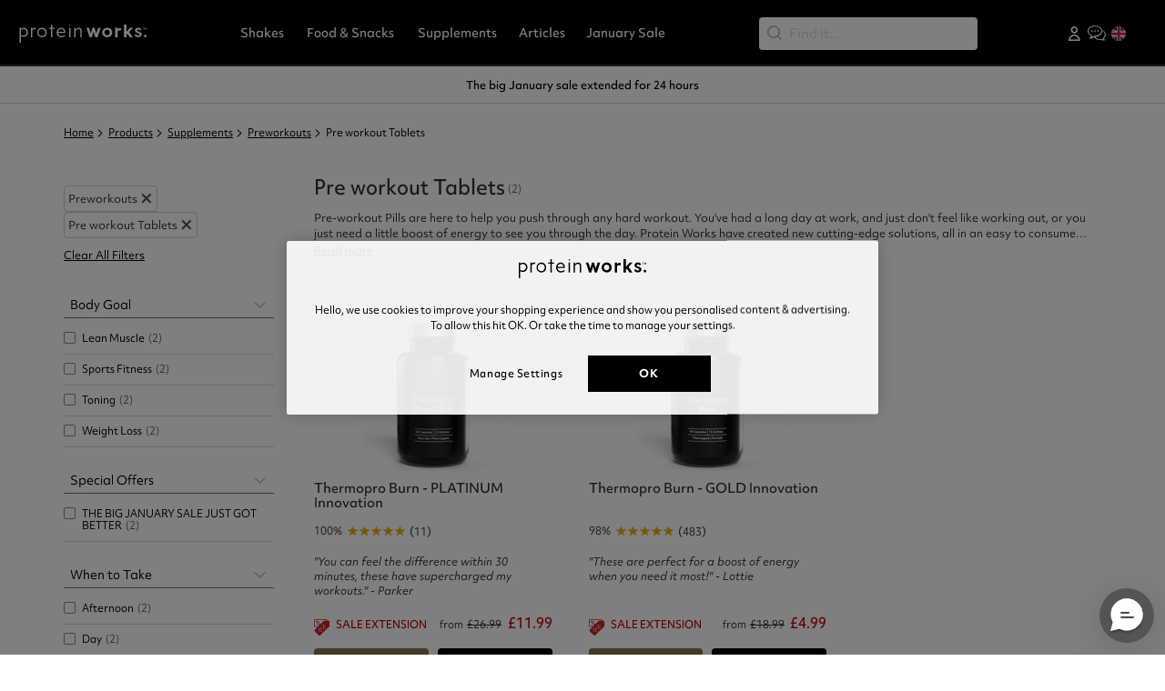

--- FILE ---
content_type: text/html; charset=utf-8
request_url: https://www.theproteinworks.com/products/supplements/pre-workouts/pre-workout-pills
body_size: 22381
content:
<!DOCTYPE html><html lang="en" style="margin:0;padding:0"><head><meta name="viewport" content="width=device-width"/><meta charSet="utf-8"/><script>if(!window.gtmConsentIsSet) {
    (function() {
    window.gtmConsentIsSet = true;
    function getCookieDecoded(s) {
        return decodeURIComponent(s.replace(/\+/g, ' '));
    }
    function getCookieByName(key) {
        let cookies = document.cookie.split('; ');
        for (let i = 0, parts; (parts = cookies[i] && cookies[i].split('=')); i++) {
            if (getCookieDecoded(parts.shift()) === key) {
                return getCookieDecoded(parts.join('='));
            }
        }
        return null;
    }
    function getGtmConsent(consentVal) {
        var consent = {
            ad_user_data: 'denied',
            ad_personalization: 'denied',
            functionality_storage: 'denied',
            personalization_storage: 'denied',
            security_storage: 'denied',
            analytics_storage: 'denied',
            ad_storage: 'denied'
        }
        if (!consentVal) {
            return consent;
        }
        if (consentVal.indexOf('C0001') >= 0 && consentVal.indexOf('C0001:0') < 0) {
            consent.security_storage = 'granted';
            consent.ad_storage = 'granted';
        }
        if (consentVal.indexOf('C0002') >= 0 && consentVal.indexOf('C0002:0') < 0) {
            consent.personalization_storage = 'granted';
        }
        if (consentVal.indexOf('C0003') >= 0 && consentVal.indexOf('C0003:0') < 0) {
            consent.functionality_storage = 'granted';
        }
        if (consentVal.indexOf('C0004') >= 0 && consentVal.indexOf('C0004:0') < 0) {
            consent.analytics_storage = 'granted';
        }
        if (consentVal.indexOf('C0005') >= 0 && consentVal.indexOf('C0005:0') < 0) {
            consent.ad_user_data = 'granted';
            consent.ad_personalization = 'granted';
        }
        return consent;
    }
    
    var consent = getGtmConsent(getCookieByName('OptanonAlertBoxClosed') ? getCookieByName('OptanonConsent') : '');
    var lastUpdate = {};
    window.dataLayer = window.dataLayer || [];
    window.gtag = function (){window.dataLayer.push(arguments);}
    window.gtag('consent', 'default', consent);
    window.addEventListener('consent.onetrust', function (e) {
        if (getCookieByName('OptanonAlertBoxClosed')) {
            var updConsent = getGtmConsent(e.detail);
            if (JSON.stringify(lastUpdate) != JSON.stringify(updConsent)) {
                lastUpdate = updConsent;
                gtag('consent', 'update', updConsent);
            }
        }
    });
})();}</script><script>function OptanonWrapper() {window.dispatchEvent(new CustomEvent('pw.OneTrustLoaded'));}</script><script type="text/javascript" src="https://cdn-ukwest.onetrust.com/consent/57564f42-5499-4e5b-9bde-d628623b1815/OtAutoBlock.js" defer=""></script><script src="https://cdn-ukwest.onetrust.com/scripttemplates/otSDKStub.js" data-document-language="true" type="text/javascript" charset="UTF-8" data-domain-script="57564f42-5499-4e5b-9bde-d628623b1815" defer=""></script><script src="https://cdn.debugbear.com/ISXmyin8jaFM.js" defer=""></script><meta name="robots" content="INDEX,FOLLOW"/><meta name="msapplication-TileColor" content="#625e5a"/><meta name="theme-color" content="#ffffff"/><link rel="icon" type="image/png" sizes="16x16" href="https://img.theproteinworks.com/v7/_media/files/favicon-16x16_.png" color=""/><link rel="icon" type="image/png" sizes="32x32" href="https://img.theproteinworks.com/v7/_media/files/favicon-32x32_.png" color=""/><link rel="icon" type="image/png" sizes="192x192" href="https://img.theproteinworks.com/v7/_media/files/android-chrome-192x192_.png" color=""/><link rel="icon" type="image/png" sizes="512x512" href="https://img.theproteinworks.com/v7/_media/files/android-chrome-512x512_.png" color=""/><link rel="apple-touch-icon" type="" sizes="180x180" href="https://img.theproteinworks.com/v7/_media/files/apple-touch-icon_.png" color=""/><link rel="mask-icon" type="" sizes="" href="https://img.theproteinworks.com/v7/_media/files/safari-pinned-tab.svg" color="#5bbad5"/><link rel="canonical" href="https://www.theproteinworks.com/products/supplements/pre-workouts/pre-workout-pills"/><script type="text/javascript" src="//widget.trustpilot.com/bootstrap/v5/tp.widget.bootstrap.min.js" defer=""></script><meta http-equiv="Content-Language" content="en"/><meta name="geo.region" content="GB"/><link rel="preconnect" href="https://www.googletagmanager.com"/><link rel="preconnect" href="https://use.typekit.net"/><link rel="preconnect" href="https://cdn-ukwest.onetrust.com"/><link rel="preconnect" href="https://d38xvr37kwwhcm.cloudfront.net"/><link rel="alternate" hreflang="en" href="https://www.theproteinworks.com/products/supplements/pre-workouts/pre-workout-pills"/><link rel="alternate" hreflang="fr" href="https://fr.theproteinworks.com/produits/supplements/pre-entrainement/pre-workout-pills"/><link rel="alternate" hreflang="de" href="https://de.theproteinworks.com/produkte/supplements/preworkout/pre-workout-kapseln"/><link rel="alternate" hreflang="it" href="https://it.theproteinworks.com/prodotti/integratori/pre-workouts/pre-workout-pills"/><link rel="alternate" hreflang="es" href="https://es.theproteinworks.com/productos/suplementos/pre-entrenamiento/pre-workout-pills"/><link rel="alternate" hreflang="en-ie" href="https://ie.theproteinworks.com/products/supplements/pre-workouts/pre-workout-pills"/><link rel="alternate" hreflang="en-us" href="https://us.theproteinworks.com/products/supplements/pre-workouts/pre-workout-pills"/><link rel="alternate" hreflang="x-default" href="https://www.theproteinworks.com/"/><link rel="preload" href="https://ns.pwcdn.com/version1767010131487/public/img/logo-white.svg" as="image" fetchpriority="high"/><meta name="title" content="Buy Pre-Workout Tablets &amp; Pre-Workout Pills Online"/><meta name="description"/><meta name="keywords"/><title>Buy Pre-Workout Tablets &amp; Pre-Workout Pills Online</title><link rel="preload" media="(min-width: 1025px)" href="https://img.theproteinworks.com/v7/_cms/2026_Brand_Refresh/Category_Ads/VEGAN/480x838_8aabc61ab2.png" as="image" fetchpriority="high"/><link rel="preload" media="(max-width: 767px)" href="https://img.theproteinworks.com/v7/_cms/2026_Brand_Refresh/Category_Ads/VEGAN/480x838_8aabc61ab2.png" as="image" fetchpriority="high"/><link rel="preload" media="screen and (min-width: 768px) and (max-width: 1024px)" href="https://img.theproteinworks.com/v7/_cms/2026_Brand_Refresh/Category_Ads/VEGAN/480x838_8aabc61ab2.png" as="image" fetchpriority="high"/><meta name="next-head-count" content="38"/><script id="browser-os-detection" data-nscript="beforeInteractive">
                                
            function getBrowser() {
                const userAgent = navigator.userAgent;
                if (userAgent.indexOf("Firefox") > -1) {
                    return "firefox";
                } else if (userAgent.indexOf("Opera") > -1 || userAgent.indexOf("OPR") > -1) {
                    return "opera";
                } else if (userAgent.indexOf("Chrome") > -1) {
                    return "chrome";
                } else if (userAgent.indexOf("Safari") > -1) {
                    return "safari";
                } else if (userAgent.indexOf("MSIE") > -1 || userAgent.indexOf("Trident/") > -1) {
                    return "ie";
                } else {
                    return "unknown-browser";
                }
            }
        
                                
            function getOS() {
                const platform = navigator.platform.toLowerCase();
                if (platform.indexOf("win") > -1) {
                    return "windows";
                } else if (platform.indexOf("mac") > -1) {
                    return "macos";
                } else if (platform.indexOf("linux") > -1) {
                    return "linux";
                } else if (/android/.test(navigator.userAgent.toLowerCase())) {
                    return "android";
                } else if (/iphone|ipad|ipod/.test(navigator.userAgent.toLowerCase())) {
                    return "ios";
                } else {
                    return "unknown-os";
                }
            }
        
                                
            function setBrowserAndOSClasses() {
                const browser = getBrowser();
                const os = getOS();
                document.documentElement.classList.add(browser, os);
            }
            setBrowserAndOSClasses();
        
                            </script><link rel="preload" href="https://ns.pwcdn.com/version1767010131487/_next/static/css/9e26b9ba5743618c.css" as="style"/><link rel="stylesheet" href="https://ns.pwcdn.com/version1767010131487/_next/static/css/9e26b9ba5743618c.css" data-n-g=""/><link rel="preload" href="https://ns.pwcdn.com/version1767010131487/_next/static/css/2331e5e85254b049.css" as="style"/><link rel="stylesheet" href="https://ns.pwcdn.com/version1767010131487/_next/static/css/2331e5e85254b049.css" data-n-p=""/><noscript data-n-css=""></noscript><script defer="" nomodule="" src="https://ns.pwcdn.com/version1767010131487/_next/static/chunks/polyfills-42372ed130431b0a.js"></script><script src="https://ns.pwcdn.com/version1767010131487/_next/static/chunks/webpack-2e641e8e57e6063f.js" defer=""></script><script src="https://ns.pwcdn.com/version1767010131487/_next/static/chunks/framework-63d16ff2f5e08230.js" defer=""></script><script src="https://ns.pwcdn.com/version1767010131487/_next/static/chunks/main-f65d278643e6c242.js" defer=""></script><script src="https://ns.pwcdn.com/version1767010131487/_next/static/chunks/pages/_app-1bcfb4ac26eab386.js" defer=""></script><script src="https://ns.pwcdn.com/version1767010131487/_next/static/chunks/fec483df-f17db45384e8e422.js" defer=""></script><script src="https://ns.pwcdn.com/version1767010131487/_next/static/chunks/9f75a043-0ebaf97b193a1466.js" defer=""></script><script src="https://ns.pwcdn.com/version1767010131487/_next/static/chunks/767-834bfd9b56af5cbe.js" defer=""></script><script src="https://ns.pwcdn.com/version1767010131487/_next/static/chunks/999-aceb632a933ab817.js" defer=""></script><script src="https://ns.pwcdn.com/version1767010131487/_next/static/chunks/921-5bf03a4fdd706d33.js" defer=""></script><script src="https://ns.pwcdn.com/version1767010131487/_next/static/chunks/544-c47c3ca8a9dbc6f9.js" defer=""></script><script src="https://ns.pwcdn.com/version1767010131487/_next/static/chunks/pages/category/%5Bcategory%5D-94d39a4a7175bd07.js" defer=""></script><script src="https://ns.pwcdn.com/version1767010131487/_next/static/jdIMlco2EtYvD6GGbjbrr/_buildManifest.js" defer=""></script><script src="https://ns.pwcdn.com/version1767010131487/_next/static/jdIMlco2EtYvD6GGbjbrr/_ssgManifest.js" defer=""></script></head><body class="catalog-category-view" style="margin:0"><script>0</script><div id="__next"><div class="App"><header><nav class="navbar navbar-expand-lg navbar-dark fixed-top"><div class="container"><div class="navbar-left"><button aria-label="Toggle navigation" type="button" class="navbar-toggler navbar-toggler-sidebar navbar-toggler collapsed"><span class="material-icons notranslate">menu</span></button><button type="button" aria-label="Search" class="navbar-toggler navbar-toggler-search btn btn-ghost"><i class="pw-icon-search"></i></button></div><a href="https://www.theproteinworks.com/" class="navbar-brand"><span class="image-custom-wrapper image-loading"><span style="box-sizing:border-box;display:block;overflow:hidden;width:initial;height:initial;background:none;opacity:1;border:0;margin:0;padding:0;position:absolute;top:0;left:0;bottom:0;right:0"><img alt="logo" src="[data-uri]" decoding="async" data-nimg="fill" class="logo" style="position:absolute;top:0;left:0;bottom:0;right:0;box-sizing:border-box;padding:0;border:none;margin:auto;display:block;width:0;height:0;min-width:100%;max-width:100%;min-height:100%;max-height:100%;object-fit:contain"/></span></span></a><div class="navbar-menu-box navbar-collapse collapse" style="opacity:0"><div class="navbar-nav"><div class="mega-nav-wrapper ub-mega-menu"><a href="https://www.theproteinworks.com/products/shakes" class="nav-link" style="color:#FFF"><span title="Shakes">Shakes</span></a><div class="mega-nav-inner"><div class="container"><div class="row"><div class="col"><div class="flex-column navbar-nav"><h2 class="nav-link-header "><a href="https://www.theproteinworks.com/products/shakes/meal-shakes" title="Meal Shakes">Meal Shakes</a></h2><div class="list-links hide"><a href="https://www.theproteinworks.com/products/shakes/meal-shakes/breakfast" class="nav-link"><span>Breakfast</span></a><a href="https://www.theproteinworks.com/products/shakes/meal-shakes/lunch-dinner" class="nav-link"><span>Lunch/Dinner</span></a><a href="https://www.theproteinworks.com/products/shakes/meal-shakes/bedtime" class="nav-link"><span>Bedtime</span></a><a href="https://www.theproteinworks.com/products/shakes/meal-shakes/weight-loss" class="nav-link"><span>Weight Loss</span></a><a href="https://www.theproteinworks.com/products/shakes/meal-shakes/vegan" class="nav-link"><span>Vegan</span></a></div></div></div><div class="col"><div class="flex-column navbar-nav"><h2 class="nav-link-header "><a href="https://www.theproteinworks.com/products/shakes/protein" title="Protein Shakes">Protein Shakes</a></h2><div class="list-links hide"><a href="https://www.theproteinworks.com/products/shakes/protein/whey-protein" class="nav-link"><span>Whey Protein</span></a><a href="https://www.theproteinworks.com/products/shakes/protein/vegan-protein" class="nav-link"><span>Vegan Protein</span></a><a href="https://www.theproteinworks.com/products/shakes/health-and-wellness/protein-for-women" class="nav-link"><span>Protein for Women</span></a><a href="https://www.theproteinworks.com/products/shakes/clear-protein" class="nav-link"><span>Clear Protein</span></a><a href="https://www.theproteinworks.com/products/shakes/protein/meal-replacements" class="nav-link"><span>Meal Replacements</span></a><a href="https://www.theproteinworks.com/products/shakes/protein/milk-protein" class="nav-link"><span>Milk Protein</span></a></div></div></div><div class="col"><div class="flex-column navbar-nav"><h2 class="nav-link-header "><a href="https://www.theproteinworks.com/products/shakes/vegan" title="Vegan Shakes">Vegan Shakes</a></h2><div class="list-links hide"><a href="https://www.theproteinworks.com/products/shakes/vegan/vegan-multi-protein" class="nav-link"><span>Vegan Multi-Protein</span></a><a href="https://www.theproteinworks.com/products/shakes/vegan/vegan-meal-replacements" class="nav-link"><span>Meal Replacements</span></a><a href="https://www.theproteinworks.com/products/shakes/vegan/soy-protein" class="nav-link"><span>Soy Protein</span></a><a href="https://www.theproteinworks.com/products/shakes/vegan/pea-protein" class="nav-link"><span>Pea Protein</span></a></div></div></div><div class="col"><div class="flex-column navbar-nav"><h2 class="nav-link-header "><a href="https://www.theproteinworks.com/products/shakes/weight-loss" title="Weight Loss Shakes">Weight Loss Shakes</a></h2><div class="list-links hide"><a href="https://www.theproteinworks.com/products/shakes/weight-loss/diet-meal-replacement" class="nav-link"><span>Diet Meal Replacements</span></a><a href="https://www.theproteinworks.com/products/shakes/weight-loss/diet-protein" class="nav-link"><span>Diet Protein Shakes</span></a></div></div></div><div class="col"><div class="flex-column navbar-nav"><h2 class="nav-link-header "><a href="https://www.theproteinworks.com/products/shakes/muscle-gainer" title="Muscle &amp; Gainer Shakes">Muscle &amp; Gainer Shakes</a></h2><div class="list-links hide"><a href="https://www.theproteinworks.com/products/shakes/muscle-gainer/muscle-support" class="nav-link"><span>Muscle Support</span></a><a href="https://www.theproteinworks.com/products/shakes/muscle-gainer/mass-gainer" class="nav-link"><span>Mass Gainer</span></a></div></div></div><div class="col"><div class="flex-column navbar-nav"><h2 class="nav-link-header "><a href="https://www.theproteinworks.com/products/shakes/health-and-wellness" title="Health &amp; Wellness">Health &amp; Wellness</a></h2><div class="list-links hide"><a href="https://www.theproteinworks.com/products/shakes/health-and-wellness/super-greens-powder" class="nav-link"><span>Greens Powders</span></a><a href="https://www.theproteinworks.com/products/shakes/health-and-wellness/collagen" class="nav-link"><span>Collagen</span></a></div></div></div><div class="col"><div class="flex-column navbar-nav"><h2 class="nav-link-header "><a href="https://www.theproteinworks.com/products/shakes/focus-and-energy" title="Focus &amp; Energy Shakes">Focus &amp; Energy Shakes</a></h2><div class="list-links hide"><a href="https://www.theproteinworks.com/products/shakes/protein-coffee-coolers" class="nav-link"><span>Protein Coffee Coolers</span></a><a href="https://www.theproteinworks.com/endless-nootropic" class="nav-link"><span>Endless Nootropic</span></a><a href="https://www.theproteinworks.com/endless-coffee" class="nav-link"><span>Endless Coffee</span></a><a href="https://www.theproteinworks.com/products/shakes/focus-and-energy/pre-workouts" class="nav-link"><span>Pre Workouts</span></a></div></div></div><div class="col"><div class="flex-column navbar-nav"><h2 class="nav-link-header "><a href="https://www.theproteinworks.com/products/accessories" title="Accessories">Accessories</a></h2><div class="list-links hide"><a href="https://www.theproteinworks.com/products/accessories/protein-shakers" class="nav-link"><span>Protein Shakers</span></a><a href="https://www.theproteinworks.com/products/accessories/water-bottles" class="nav-link"><span>Water Bottles</span></a></div></div></div></div></div></div></div><div class="mega-nav-wrapper ub-mega-menu"><a href="https://www.theproteinworks.com/products/foods" class="nav-link" style="color:#FFF"><span title="Food &amp; Snacks">Food &amp; Snacks</span></a><div class="mega-nav-inner"><div class="container"><div class="row"><div class="col"><div class="flex-column navbar-nav"><h2 class="nav-link-header "><a href="https://www.theproteinworks.com/products/foods/breakfast" title="Breakfast">Breakfast</a></h2><div class="list-links hide"><a href="https://www.theproteinworks.com/superfood-breakfast-bowl" class="nav-link"><span>Superfood Breakfast Bowl</span></a><a href="https://www.theproteinworks.com/products/foods/breakfast/protein-porridge" class="nav-link"><span>Protein Porridge</span></a><a href="https://www.theproteinworks.com/products/foods/breakfast/protein-pancakes" class="nav-link"><span>Protein Pancakes</span></a><a href="https://www.theproteinworks.com/products/foods/breakfast/overnight-oats" class="nav-link"><span>Overnight Oats</span></a><a href="https://www.theproteinworks.com/pure-fine-instant-oats" class="nav-link"><span>Instant Oats</span></a></div></div></div><div class="col"><div class="flex-column navbar-nav"><h2 class="nav-link-header "><a href="https://www.theproteinworks.com/products/foods/sweet" title="Sweet">Sweet</a></h2><div class="list-links hide"><a href="https://www.theproteinworks.com/products/foods/sweet/protein-snacks" class="nav-link"><span>Protein Snacks</span></a><a href="https://www.theproteinworks.com/products/foods/sweet/protein-pancakes" class="nav-link"><span>Protein Pancakes</span></a><a href="https://www.theproteinworks.com/products/foods/sweet/protein-desserts" class="nav-link"><span>Protein Cake Mixes</span></a><a href="https://www.theproteinworks.com/flavour-shots" class="nav-link"><span>Flavour Shots</span></a><a href="https://www.theproteinworks.com/zero-syrups" class="nav-link"><span>Zero Syrups™</span></a></div></div></div><div class="col"><div class="flex-column navbar-nav"><h2 class="nav-link-header "><a href="https://www.theproteinworks.com/products/foods/savoury" title="Savoury">Savoury</a></h2><div class="list-links hide"><a href="https://www.theproteinworks.com/savoury-supermeals" class="nav-link"><span>SuperMeals</span></a><a href="https://www.theproteinworks.com/savoury-supermeals-jar" class="nav-link"><span>Savoury Meal Jar</span></a></div></div></div><div class="col"><div class="flex-column navbar-nav"><h2 class="nav-link-header "><a href="https://www.theproteinworks.com/products/foods/nut-butters" title="Nut Butters &amp; Spreads">Nut Butters &amp; Spreads</a></h2><div class="list-links hide"><a href="https://www.theproteinworks.com/peanut-butter" class="nav-link"><span>Peanut Butter</span></a></div></div></div></div></div></div></div><div class="mega-nav-wrapper ub-mega-menu"><a href="https://www.theproteinworks.com/products/supplements" class="nav-link" style="color:#FFF"><span title="Supplements">Supplements</span></a><div class="mega-nav-inner"><div class="container"><div class="row"><div class="col"><div class="flex-column navbar-nav"><h2 class="nav-link-header "><a href="https://www.theproteinworks.com/products/supplements/feel-better" title="Feel Better">Feel Better</a></h2><div class="list-links hide"><a href="https://www.theproteinworks.com/gut-love" class="nav-link"><span>Gut Love</span></a><a href="https://www.theproteinworks.com/hunger-killa" class="nav-link"><span>Hunger Killa </span></a><a href="https://www.theproteinworks.com/sleep-deep" class="nav-link"><span>Sleep Deep</span></a><a href="https://www.theproteinworks.com/turmeric-glucosamine-joint-care" class="nav-link"><span>Happy Joints</span></a><a href="https://www.theproteinworks.com/immune-halo" class="nav-link"><span>Immune Halo</span></a><a href="https://www.theproteinworks.com/" class="nav-link"><span></span></a></div></div></div><div class="col"><div class="flex-column navbar-nav"><h2 class="nav-link-header "><a href="https://www.theproteinworks.com/products/supplements/health-and-wellness" title="Health &amp; Wellness">Health &amp; Wellness</a></h2><div class="list-links hide"><a href="https://www.theproteinworks.com/ai-greens" class="nav-link"><span>"All In" A.I. Greens</span></a><a href="https://www.theproteinworks.com/products/supplements/supergreens-powder " class="nav-link"><span>Super Greens</span></a><a href="https://www.theproteinworks.com/products/supplements/health-and-wellness/collagen" class="nav-link"><span>Collagen</span></a><a href="https://www.theproteinworks.com/apple-cider-vinegar-gummies" class="nav-link"><span>Apple Cider Vinegar Gummies</span></a><a href="https://www.theproteinworks.com/genesis-hydration-drink" class="nav-link"><span>Genesis Advanced Hydration</span></a></div></div></div><div class="col"><div class="flex-column navbar-nav"><h2 class="nav-link-header "><a href="https://www.theproteinworks.com/products/supplements/weight-loss" title="Weight Loss">Weight Loss</a></h2><div class="list-links hide"><a href="https://www.theproteinworks.com/hunger-killa" class="nav-link"><span>Hunger Killa</span></a><a href="https://www.theproteinworks.com/products/supplements/weight-loss/fat-burners" class="nav-link"><span>Fat Burners</span></a><a href="https://www.theproteinworks.com/products/supplements/weight-loss/cla-tablets" class="nav-link"><span>CLA</span></a><a href="https://www.theproteinworks.com/green-tea-tablets" class="nav-link"><span>Green Tea Ultra</span></a></div></div></div><div class="col"><div class="flex-column navbar-nav"><h2 class="nav-link-header "><a href="https://www.theproteinworks.com/products/supplements/creatine" title="Creatine">Creatine</a></h2><div class="list-links hide"><a href="https://www.theproteinworks.com/creatine-360" class="nav-link"><span>Creatine 360</span></a><a href="https://www.theproteinworks.com/creatine-monohydrate" class="nav-link"><span>Creatine Monohydrate</span></a><a href="https://www.theproteinworks.com/creatine-extreme" class="nav-link"><span>Creatine Extreme</span></a><a href="https://www.theproteinworks.com/creapure" class="nav-link"><span>Creapure</span></a></div></div></div><div class="col"><div class="flex-column navbar-nav"><h2 class="nav-link-header "><a href="https://www.theproteinworks.com/products/supplements/vitamins-and-minerals" title="Vitamins &amp; Minerals">Vitamins &amp; Minerals</a></h2><div class="list-links hide"><a href="https://www.theproteinworks.com/products/supplements/vitamins-and-minerals/multivitamins" class="nav-link"><span>Multivitamins</span></a><a href="https://www.theproteinworks.com/magnesium-glycinate-x3" class="nav-link"><span>Magnesium</span></a><a href="https://www.theproteinworks.com/products/supplements/vitamins-and-minerals/immune-support" class="nav-link"><span>Immunity</span></a><a href="https://www.theproteinworks.com/products/supplements/vitamins-and-minerals/vegan-friendly" class="nav-link"><span>Vegan Friendly</span></a></div></div></div><div class="col"><div class="flex-column navbar-nav"><h2 class="nav-link-header "><a href="https://www.theproteinworks.com/products/supplements/pre-workouts" title="Pre Workouts">Pre Workouts</a></h2><div class="list-links hide"><a href="https://www.theproteinworks.com/thermopro-burn-ultra" class="nav-link"><span>Thermopro Burn Ultra</span></a><a href="https://www.theproteinworks.com/thermopro" class="nav-link"><span>Thermopro Burn</span></a><a href="https://www.theproteinworks.com/products/supplements/pre-workouts/raze" class="nav-link"><span>Raze Preworkout</span></a></div></div></div><div class="col"><div class="flex-column navbar-nav"><h2 class="nav-link-header "><a href="https://www.theproteinworks.com/products/supplements/amino-acids" title="Amino Acids">Amino Acids</a></h2><div class="list-links hide"><a href="https://www.theproteinworks.com/products/supplements/amino-acids/bcaa" class="nav-link"><span>BCAA</span></a><a href="https://www.theproteinworks.com/glutamine" class="nav-link"><span>Glutamine</span></a></div></div></div><div class="col"><div class="flex-column navbar-nav"><h2 class="nav-link-header "><a href="https://www.theproteinworks.com/products/supplements/omega-3" title="Omega 3">Omega 3</a></h2><div class="list-links hide"><a href="https://www.theproteinworks.com/ultra-omega-3" class="nav-link"><span>Omega 3 Ultra</span></a><a href="https://www.theproteinworks.com/omega-3" class="nav-link"><span>Omega 3 High Strength</span></a></div></div></div></div></div></div></div><div class="mega-nav-wrapper ub-mega-menu"><a href="https://www.theproteinworks.com/thelockerroom/" class="nav-link" style="color:#FFF"><span title="Articles">Articles</span></a><div class="mega-nav-inner"><div class="container"><div class="row"><div class="col"><div class="flex-column navbar-nav"><h2 class="nav-link-header "><a href="https://www.theproteinworks.com/thelockerroom/recipes/" title="Recipes">Recipes</a></h2><div class="list-links hide"></div></div></div><div class="col"><div class="flex-column navbar-nav"><h2 class="nav-link-header "><a href="https://www.theproteinworks.com/thelockerroom/recipes/vegan-recipes/" title="Vegan Recipes">Vegan Recipes</a></h2><div class="list-links hide"></div></div></div><div class="col"><div class="flex-column navbar-nav"><h2 class="nav-link-header "><a href="https://www.theproteinworks.com/nutrition-hub" title="Nutrition Hub">Nutrition Hub</a></h2><div class="list-links hide"></div></div></div><div class="col"><div class="flex-column navbar-nav"><h2 class="nav-link-header "><a href="https://www.theproteinworks.com/thelockerroom/nutrition/vegan-nutrition/" title="Vegan Nutrition">Vegan Nutrition</a></h2><div class="list-links hide"></div></div></div><div class="col"><div class="flex-column navbar-nav"><h2 class="nav-link-header "><a href="https://www.theproteinworks.com/thelockerroom/supplements/" title="Supplement Tips">Supplement Tips</a></h2><div class="list-links hide"></div></div></div><div class="col"><div class="flex-column navbar-nav"><h2 class="nav-link-header "><a href="https://www.theproteinworks.com/thelockerroom/health-wellbeing/" title="Health and Wellbeing">Health and Wellbeing</a></h2><div class="list-links hide"></div></div></div><div class="col"><div class="flex-column navbar-nav"><h2 class="nav-link-header "><a href="https://www.theproteinworks.com/greens-powder-hub" title="Super Greens Hub">Super Greens Hub</a></h2><div class="list-links hide"></div></div></div><div class="col"><div class="flex-column navbar-nav"><h2 class="nav-link-header "><a href="https://www.theproteinworks.com/thelockerroom/collagen-vs-whey/" title="Whey vs. Collagen">Whey vs. Collagen</a></h2><div class="list-links hide"></div></div></div></div></div></div></div><div class="mega-nav-wrapper ub-mega-menu"><a href="https://www.theproteinworks.com/products" class="nav-link" style="color:#FFF"><span title="January Sale">January Sale</span></a><div class="mega-nav-inner"><div class="container"><div class="row"><div class="col"><div class="flex-column navbar-nav"><h2 class="nav-link-header "><a href="https://www.theproteinworks.com/products/best-sellers" title="Up to 60% off best sellers">Up to 60% off best sellers</a></h2><div class="list-links hide"></div></div></div><div class="col"><div class="flex-column navbar-nav"><h2 class="nav-link-header "><a href="https://www.theproteinworks.com/products/new-products" title="New Products">New Products</a></h2><div class="list-links hide"></div></div></div><div class="col"><div class="flex-column navbar-nav"><h2 class="nav-link-header "><a href="https://www.theproteinworks.com/products/shakes/package-deals" title="Package Deals">Package Deals</a></h2><div class="list-links hide"></div></div></div><div class="col"><div class="flex-column navbar-nav"><h2 class="nav-link-header "><a href="https://www.theproteinworks.com/products/accessories" title="Accessories">Accessories</a></h2><div class="list-links hide"></div></div></div><div class="col"><div class="flex-column navbar-nav"><h2 class="nav-link-header "><a href="https://theproteinworks.typeform.com/to/E58i3shY" title="Protein Works Product Finder">Protein Works Product Finder</a></h2><div class="list-links hide"></div></div></div><div class="col"><div class="flex-column navbar-nav"><h2 class="nav-link-header "><a href="https://www.theproteinworks.com/tpw-referral-scheme-10" title="Refer a Friend">Refer a Friend</a></h2><div class="list-links hide"></div></div></div></div></div></div></div><div class="menu-background " style="height:0"></div></div></div><div class="navbar-search navbar-nav"><form inline="true" id="algolia-searchbox-desktop" autoComplete="off" action="" novalidate="" role="search" class="algolia-searchbox algolia-searchbox-desktop undefined algolia-searchbox-undefined"><label class="form-label visually-hidden" for="search">Search:</label><div class="d-flex flex-row"><button type="button" class="clear btn btn-link">Cancel</button></div><div class="aa-Panel"></div></form></div><div class="navbar-right navbar-nav"><button type="button" aria-label="Login popup" class="btn btn-user nav-item"><i class="pw-icon pw-icon-user"></i></button><a role="button" tabindex="0" href="https://theproteinworks.customerdesk.io/" target="_blank" aria-label="chat" class="nav-link d-none d-lg-block d-xl-block btn btn-chat"><i class="icon icon-chat"></i></a><a role="button" class="d-none d-lg-block d-xl-block nav-link" tabindex="0" href="#"><span class="country"><span class="image-custom-wrapper image-loading"><span style="box-sizing:border-box;display:block;overflow:hidden;width:initial;height:initial;background:none;opacity:1;border:0;margin:0;padding:0;position:absolute;top:0;left:0;bottom:0;right:0"><img alt="Country" src="[data-uri]" decoding="async" data-nimg="fill" style="position:absolute;top:0;left:0;bottom:0;right:0;box-sizing:border-box;padding:0;border:none;margin:auto;display:block;width:0;height:0;min-width:100%;max-width:100%;min-height:100%;max-height:100%;object-fit:contain"/></span></span></span></a><button type="button" aria-label="Basket" class="btn btn-basket"></button></div></div></nav><form inline="true" id="algolia-searchbox-mobile" autoComplete="off" action="" novalidate="" role="search" class="algolia-searchbox algolia-searchbox-mobile algolia-searchbox-mobile null null algolia-searchbox-undefined"><label class="form-label visually-hidden" for="search">Search:</label><div class="d-flex flex-row"><button type="button" class="clear btn btn-link">Cancel</button></div><div class="aa-Panel"></div></form></header><div class="slick-slider slick-marquee slick-initialized" dir="ltr"><button type="button" data-role="none" class="slick-arrow slick-prev" style="display:block"> <!-- -->Previous</button><div class="slick-list"><div class="slick-track" style="width:1100%;left:-100%"><div data-index="0" class="slick-slide slick-active slick-current" tabindex="-1" aria-hidden="false" style="outline:none;width:9.090909090909092%;position:relative;left:0;opacity:1;transition:opacity 300ms linear, visibility 300ms linear"><div><a href="/products" class="slick-marquee-content text-center m-0" tabindex="-1" style="width:100%;display:inline-block">The big January sale extended for 24 hours</a></div></div><div data-index="1" class="slick-slide" tabindex="-1" aria-hidden="true" style="outline:none;width:9.090909090909092%;position:relative;left:-9px;opacity:0;transition:opacity 300ms linear, visibility 300ms linear"><div><a href="/products/best-sellers" class="slick-marquee-content text-center m-0" tabindex="-1" style="width:100%;display:inline-block">Up to 60% off best sellers &gt;&gt;</a></div></div><div data-index="2" class="slick-slide" tabindex="-1" aria-hidden="true" style="outline:none;width:9.090909090909092%;position:relative;left:-18px;opacity:0;transition:opacity 300ms linear, visibility 300ms linear"><div><a href="/super-greens-extreme" class="slick-marquee-content text-center m-0" tabindex="-1" style="width:100%;display:inline-block">Small habit, big difference - Shop greens today &gt;&gt;</a></div></div><div data-index="3" class="slick-slide" tabindex="-1" aria-hidden="true" style="outline:none;width:9.090909090909092%;position:relative;left:-27px;opacity:0;transition:opacity 300ms linear, visibility 300ms linear"><div><a href="/products" class="slick-marquee-content text-center m-0" tabindex="-1" style="width:100%;display:inline-block">FREE delivery on orders £60+ &gt;&gt;</a></div></div><div data-index="4" class="slick-slide" tabindex="-1" aria-hidden="true" style="outline:none;width:9.090909090909092%;position:relative;left:-36px;opacity:0;transition:opacity 300ms linear, visibility 300ms linear"><div><a href="https://theproteinworks.typeform.com/to/E58i3shY" class="slick-marquee-content text-center m-0" tabindex="-1" style="width:100%;display:inline-block">New to Protein Works? Start Here &gt;&gt;</a></div></div></div></div><button type="button" data-role="none" class="slick-arrow slick-next" style="display:block"> <!-- -->Next</button></div><div class="messages messages-general   "></div><div class="col-type category-wrapper"><div class="with-side-bar container"><div class="messages-wrapper-category"><div class="messages    "></div></div><div class="row"><div class="col"><nav class="d-none d-lg-block d-xl-block" aria-label="breadcrumb" itemscope="" itemType="http://schema.org/BreadcrumbList"><ol class="breadcrumb top float-start"><li itemscope="" itemType="http://schema.org/ListItem" itemProp="itemListElement" class="breadcrumb-item"><a href="https://www.theproteinworks.com/" itemProp="item"><span itemProp="name">Home</span></a><meta itemProp="position" content="1"/></li><li itemscope="" itemType="http://schema.org/ListItem" itemProp="itemListElement" class="breadcrumb-item"><a href="https://www.theproteinworks.com/products" itemProp="item"><span itemProp="name">Products</span></a><meta itemProp="position" content="2"/></li><li itemscope="" itemType="http://schema.org/ListItem" itemProp="itemListElement" class="breadcrumb-item"><a href="https://www.theproteinworks.com/products/supplements" itemProp="item"><span itemProp="name">Supplements</span></a><meta itemProp="position" content="3"/></li><li itemscope="" itemType="http://schema.org/ListItem" itemProp="itemListElement" class="breadcrumb-item"><a href="https://www.theproteinworks.com/products/supplements/pre-workouts" itemProp="item"><span itemProp="name">Preworkouts</span></a><meta itemProp="position" content="4"/></li><li class="breadcrumb-item active">Pre workout Tablets</li></ol></nav></div></div><div class="row"><div class="sidebar-content col"><div class="filter-current"><ol class="list-unstyled "><li><span class="filter-value">Preworkouts</span><span class="material-icons">close</span></li><li><span class="filter-value">Pre workout Tablets</span><span class="material-icons">close</span></li></ol><span class="filter-clear d-none d-xl-block">Clear All Filters</span></div><div><div class="filter accordion"><div class="accordion-item"><h2 class="accordion-header"><button type="button" aria-expanded="true" class="accordion-button">Body Goal</button></h2><div class="accordion-collapse collapse show"><div class="accordion-body"><ul class="filter-list  "><li class="checkbox" style="display:block"><a class="checkbox" href="https://www.theproteinworks.com/products/supplements/pre-workouts/pre-workout-pills/body-goal/lean-muscle" rel="nofollow"><span class="checkbox-shape"></span>Lean Muscle<span class="count">(<!-- -->2<!-- -->)</span></a></li><li class="checkbox" style="display:block"><a class="checkbox" href="https://www.theproteinworks.com/products/supplements/pre-workouts/pre-workout-pills/body-goal/sports-fitness" rel="nofollow"><span class="checkbox-shape"></span>Sports Fitness<span class="count">(<!-- -->2<!-- -->)</span></a></li><li class="checkbox" style="display:block"><a class="checkbox" href="https://www.theproteinworks.com/products/supplements/pre-workouts/pre-workout-pills/body-goal/toning" rel="nofollow"><span class="checkbox-shape"></span>Toning<span class="count">(<!-- -->2<!-- -->)</span></a></li><li class="checkbox" style="display:block"><a class="checkbox" href="https://www.theproteinworks.com/products/supplements/pre-workouts/pre-workout-pills/body-goal/weight-loss" rel="nofollow"><span class="checkbox-shape"></span>Weight Loss<span class="count">(<!-- -->2<!-- -->)</span></a></li><li class="text-center d-none"><button type="button" class="p-0 btn-show-more btn btn-link">Show more</button></li></ul></div></div></div></div><div class="filter accordion"><div class="accordion-item"><h2 class="accordion-header"><button type="button" aria-expanded="true" class="accordion-button">Special Offers</button></h2><div class="accordion-collapse collapse show"><div class="accordion-body"><ul class="filter-list  "><li class="checkbox" style="display:block"><a class="checkbox" href="https://www.theproteinworks.com/products/supplements/pre-workouts/pre-workout-pills/special-offers/the-big-january-sale-just-got-better" rel="nofollow"><span class="checkbox-shape"></span>THE BIG JANUARY SALE JUST GOT BETTER<span class="count">(<!-- -->2<!-- -->)</span></a></li><li class="text-center d-none"><button type="button" class="p-0 btn-show-more btn btn-link">Show more</button></li></ul></div></div></div></div><div class="filter accordion"><div class="accordion-item"><h2 class="accordion-header"><button type="button" aria-expanded="true" class="accordion-button">When to Take</button></h2><div class="accordion-collapse collapse show"><div class="accordion-body"><ul class="filter-list  "><li class="checkbox" style="display:block"><a class="checkbox" href="https://www.theproteinworks.com/products/supplements/pre-workouts/pre-workout-pills/when-to-take/afternoon" rel="nofollow"><span class="checkbox-shape"></span>Afternoon<span class="count">(<!-- -->2<!-- -->)</span></a></li><li class="checkbox" style="display:block"><a class="checkbox" href="https://www.theproteinworks.com/products/supplements/pre-workouts/pre-workout-pills/when-to-take/day" rel="nofollow"><span class="checkbox-shape"></span>Day<span class="count">(<!-- -->2<!-- -->)</span></a></li><li class="checkbox" style="display:block"><a class="checkbox" href="https://www.theproteinworks.com/products/supplements/pre-workouts/pre-workout-pills/when-to-take/morning" rel="nofollow"><span class="checkbox-shape"></span>Morning<span class="count">(<!-- -->2<!-- -->)</span></a></li><li class="checkbox" style="display:block"><a class="checkbox" href="https://www.theproteinworks.com/products/supplements/pre-workouts/pre-workout-pills/when-to-take/pre-workout" rel="nofollow"><span class="checkbox-shape"></span>Pre-Workout<span class="count">(<!-- -->2<!-- -->)</span></a></li><li class="text-center d-none"><button type="button" class="p-0 btn-show-more btn btn-link">Show more</button></li></ul></div></div></div></div></div></div><div class="page-content col"><section class="section section-intro"><div class="p-0 container-fluid"><h1 class="cat-title">Pre workout Tablets</h1><span class="count">(2)</span><div><div class="page-description preview "><p>Pre-workout Pills are here to help you push through any hard workout. You've had a long day at wo...</p></div><div class="page-description trim"><p>Pre-workout Pills are here to help you push through any hard workout. You've had a long day at work, and just don't feel like working out, or you just need a little boost of energy to see you through the day.</p>
 
 
 
 <p> Protein Works have created new cutting-edge solutions, all in an easy to consume capsule, can't say we aren't the leaders of innovation, can you? Our all-round performance enhancing products will give you back that fire in the belly feeling, ready for you to push through any session you may have, with a variety of different formulas suited to every body type, you really can't go wrong.
 
 
 
 We offer basic <a href="/products/pills/caffeine-pills">caffeine pills</a> to a powerful combination of ingredients that put any other <a href="/products/pills/fat-burners">fat burners</a> to shame. Need a little more information? click on one of the beauties below to explore the hidden treasure that be. We know you won't be disappointed. </p></div><button type="button" class="p-0 btn-show-more btn btn-link">Read more</button></div></div></section><section class="section section-products"><div class="p-0 container-fluid"><div class="row"><div class="d-xl-done col-md-12"><div class="sorting-pagination-wrapper-undefined  row"><div class="filter-toggle  col-12"><div><div class="filter-btn-wrapper"><button type="button" class="btn btn-link">Refine Results</button></div><div class="filter-current"><ol class="list-unstyled "><li><span class="filter-value">Preworkouts</span><span class="material-icons">close</span></li><li><span class="filter-value">Pre workout Tablets</span><span class="material-icons">close</span></li></ol><span class="filter-clear d-none d-xl-block">Clear All Filters</span></div></div></div></div></div></div><ul class="list-unstyled row product-list product-items" itemscope="" itemType="http://schema.org/ItemList"><li class="grid-item" itemProp="itemListElement" itemType="http://schema.org/ListItem" itemscope=""><meta itemProp="position" content="1"/><div class="ProductItem_product__Y_1DU product-item product-item-info" itemProp="item" itemscope="" itemType="http://schema.org/Product"><a href="https://www.theproteinworks.com/thermopro-burn-ultra" class="product-item-photo ProductItem_product_image__Jcrnm"><div class="ProductItem_product_image_desktop__wVdA7 product-image-desktop"><span class="image-custom-wrapper image-loading"><span style="box-sizing:border-box;display:block;overflow:hidden;width:initial;height:initial;background:none;opacity:1;border:0;margin:0;padding:0;position:absolute;top:0;left:0;bottom:0;right:0"><img alt="Thermopro Burn - PLATINUM Innovation" src="[data-uri]" decoding="async" data-nimg="fill" style="position:absolute;top:0;left:0;bottom:0;right:0;box-sizing:border-box;padding:0;border:none;margin:auto;display:block;width:0;height:0;min-width:100%;max-width:100%;min-height:100%;max-height:100%;object-fit:contain"/></span></span></div><meta itemProp="image" content="https://img.theproteinworks.com/v7/_media/catalog/product/cache/f804919832b7f2d9088acc16301d46b4/t/h/thermopro_burn_ultra_60.1_2.png"/></a><div class="ProductItem_product_details__K2rLl product-details"><a itemProp="url" class="ProductItem_product_name__hwp3y product-item-link product-name no-hover-effect" href="https://www.theproteinworks.com/thermopro-burn-ultra"><h2 itemProp="name">Thermopro Burn - PLATINUM Innovation</h2></a><div class="ProductItem_product_reviews_summary__VSvfr product_reviews_summary" itemProp="aggregateRating" itemscope="" itemType="http://schema.org/AggregateRating"><div class="ProductItem_rating__DTgEc"><span>100<!-- -->%</span><div class="StarRating_star_rating__Ad9Vh star-rating" title="100"><span style="width:100%"></span></div><meta itemProp="ratingValue" content="100"/><meta itemProp="bestRating" content="100"/><meta itemProp="ratingCount" content="11"/></div><div class="ProductItem_reviews__qjG_u"><span>(<!-- -->11<!-- -->)</span></div></div><div class="ProductItem_product_quote__xl7ix product-quote"><p>"You can feel the difference within 30 minutes, these have supercharged my workouts." - <strong>Parker</strong></p></div><div class="ProductItem_product_price_box__v38D7  price-box product_price_box"><span class="ProductItem_price_normal__c8LdX  price_normal price_special"><span class="price_label"><span class="price-from">from</span><del class="ProductItem_price_old__RlJ92 me-1">£26.99</del></span><span class="ProductItem_price_current__y7vcV price_current ">£11.99</span></span><script type="application/ld+json">{"@context":"http://schema.org","@type":"SaleEvent","name":"SALE EXTENSION","url":"https://www.theproteinworks.com/products","startDate":"2025-12-31","endDate":"2026-01-31","description":"SALE EXTENSION","image":"https://img.theproteinworks.com/v7/_media/catalog/product/cache/f804919832b7f2d9088acc16301d46b4/t/h/thermopro_burn_ultra_60.1_2.png","location":{"@type":"Place","name":"Protein Works","url":"https://www.theproteinworks.com/","address":"Protein Works"}}</script><script type="application/ld+json">{"@context":"http://schema.org","@type":"SaleEvent","name":"SPECIAL OFFER - 56% off selected products","url":"https://www.theproteinworks.com/products","startDate":"2026-01-12","endDate":"2026-01-17","description":"SPECIAL OFFER - 56% off selected products","image":"https://img.theproteinworks.com/v7/_media/catalog/product/cache/f804919832b7f2d9088acc16301d46b4/t/h/thermopro_burn_ultra_60.1_2.png","location":{"@type":"Place","name":"Protein Works","url":"https://www.theproteinworks.com/","address":"Protein Works"}}</script><div class="offer-info offer undefined"><div class="text"> 
<p class="for-list">SALE EXTENSION</p>
<p>SALE EXTENSION</p>
</div></div></div><div class="ProductItem_product_actions__LYhhU product-actions-button"><button type="button" class="ProductItem_product_actions_button__Ldavs ProductItem_product_actions_quick_buy__ODaSD quick-buy-action btn btn-primary">Quick Buy</button><a role="button" tabindex="0" href="https://www.theproteinworks.com/thermopro-burn-ultra" class="ProductItem_product_actions_button__Ldavs ProductItem_product_actions_more_info__asK0P no-hover-effect btn more-info primary action btn btn-secondary">Product Details</a></div></div></div></li><li class="grid-item" itemProp="itemListElement" itemType="http://schema.org/ListItem" itemscope=""><meta itemProp="position" content="2"/><div class="ProductItem_product__Y_1DU product-item product-item-info" itemProp="item" itemscope="" itemType="http://schema.org/Product"><a href="https://www.theproteinworks.com/thermopro" class="product-item-photo ProductItem_product_image__Jcrnm"><div class="ProductItem_product_image_desktop__wVdA7 product-image-desktop"><span class="image-custom-wrapper image-loading"><span style="box-sizing:border-box;display:block;overflow:hidden;width:initial;height:initial;background:none;opacity:1;border:0;margin:0;padding:0;position:absolute;top:0;left:0;bottom:0;right:0"><img alt="Thermopro Burn - GOLD Innovation" src="[data-uri]" decoding="async" data-nimg="fill" style="position:absolute;top:0;left:0;bottom:0;right:0;box-sizing:border-box;padding:0;border:none;margin:auto;display:block;width:0;height:0;min-width:100%;max-width:100%;min-height:100%;max-height:100%;object-fit:contain"/></span></span></div><meta itemProp="image" content="https://img.theproteinworks.com/v7/_media/catalog/product/cache/f804919832b7f2d9088acc16301d46b4/t/h/thermopro_burn_90.1.png"/></a><div class="ProductItem_product_details__K2rLl product-details"><a itemProp="url" class="ProductItem_product_name__hwp3y product-item-link product-name no-hover-effect" href="https://www.theproteinworks.com/thermopro"><h2 itemProp="name">Thermopro Burn - GOLD Innovation</h2></a><div class="ProductItem_product_reviews_summary__VSvfr product_reviews_summary" itemProp="aggregateRating" itemscope="" itemType="http://schema.org/AggregateRating"><div class="ProductItem_rating__DTgEc"><span>98<!-- -->%</span><div class="StarRating_star_rating__Ad9Vh star-rating" title="98"><span style="width:98%"></span></div><meta itemProp="ratingValue" content="98"/><meta itemProp="bestRating" content="100"/><meta itemProp="ratingCount" content="483"/></div><div class="ProductItem_reviews__qjG_u"><span>(<!-- -->483<!-- -->)</span></div></div><div class="ProductItem_product_quote__xl7ix product-quote"><p>"These are perfect for a boost of energy when you need it most!" - <strong>Lottie</strong></p></div><div class="ProductItem_product_price_box__v38D7  price-box product_price_box"><span class="ProductItem_price_normal__c8LdX  price_normal price_special"><span class="price_label"><span class="price-from">from</span><del class="ProductItem_price_old__RlJ92 me-1">£18.99</del></span><span class="ProductItem_price_current__y7vcV price_current ">£4.99</span></span><script type="application/ld+json">{"@context":"http://schema.org","@type":"SaleEvent","name":"SALE EXTENSION","url":"https://www.theproteinworks.com/products","startDate":"2025-12-31","endDate":"2026-01-31","description":"SALE EXTENSION","image":"https://img.theproteinworks.com/v7/_media/catalog/product/cache/f804919832b7f2d9088acc16301d46b4/t/h/thermopro_burn_90.1.png","location":{"@type":"Place","name":"Protein Works","url":"https://www.theproteinworks.com/","address":"Protein Works"}}</script><script type="application/ld+json">{"@context":"http://schema.org","@type":"SaleEvent","name":"SPECIAL OFFER - 74% off selected products","url":"https://www.theproteinworks.com/products","startDate":"","endDate":"","description":"SPECIAL OFFER - 74% off selected products","image":"https://img.theproteinworks.com/v7/_media/catalog/product/cache/f804919832b7f2d9088acc16301d46b4/t/h/thermopro_burn_90.1.png","location":{"@type":"Place","name":"Protein Works","url":"https://www.theproteinworks.com/","address":"Protein Works"}}</script><div class="offer-info offer undefined"><div class="text"> 
<p class="for-list">SALE EXTENSION</p>
<p>SALE EXTENSION</p>
</div></div></div><div class="ProductItem_product_actions__LYhhU product-actions-button"><button type="button" class="ProductItem_product_actions_button__Ldavs ProductItem_product_actions_quick_buy__ODaSD quick-buy-action btn btn-primary">Quick Buy</button><a role="button" tabindex="0" href="https://www.theproteinworks.com/thermopro" class="ProductItem_product_actions_button__Ldavs ProductItem_product_actions_more_info__asK0P no-hover-effect btn more-info primary action btn btn-secondary">Product Details</a></div></div></div></li></ul></div></section></div></div><div class="row"><div class="col"><nav class="pb-0 d-lg-none d-xl-none" aria-label="breadcrumb" itemscope="" itemType="http://schema.org/BreadcrumbList"><ol class="breadcrumb mt-3 bottom float-start"><li itemscope="" itemType="http://schema.org/ListItem" itemProp="itemListElement" class="breadcrumb-item"><a href="https://www.theproteinworks.com/" itemProp="item"><span itemProp="name">Home</span></a><meta itemProp="position" content="1"/></li><li itemscope="" itemType="http://schema.org/ListItem" itemProp="itemListElement" class="breadcrumb-item"><a href="https://www.theproteinworks.com/products" itemProp="item"><span itemProp="name">Products</span></a><meta itemProp="position" content="2"/></li><li itemscope="" itemType="http://schema.org/ListItem" itemProp="itemListElement" class="breadcrumb-item"><a href="https://www.theproteinworks.com/products/supplements" itemProp="item"><span itemProp="name">Supplements</span></a><meta itemProp="position" content="3"/></li><li itemscope="" itemType="http://schema.org/ListItem" itemProp="itemListElement" class="breadcrumb-item"><a href="https://www.theproteinworks.com/products/supplements/pre-workouts" itemProp="item"><span itemProp="name">Preworkouts</span></a><meta itemProp="position" content="4"/></li><li class="breadcrumb-item active">Pre workout Tablets</li></ol></nav></div></div></div></div><div class="section section-footer footer content"><div class="container"><div class="row"><div class="col-lg-3 col-md-12"><div class="flex-column nav"><h2 class="nav-link-header "><span title="Protein Works Nutrition">Protein Works Nutrition</span></h2><div class="list-links hide"><a href="https://www.theproteinworks.com/products/shakes/protein/whey-protein" class="nav-link"><span>Whey Protein</span></a><a href="https://www.theproteinworks.com/products/shakes/protein" class="nav-link"><span>Protein Shakes</span></a><a href="https://www.theproteinworks.com/products/foods" class="nav-link"><span>Protein Snacks</span></a><a href="https://www.theproteinworks.com/products/foods/nut-butters" class="nav-link"><span>Nut Butters</span></a><a href="https://www.theproteinworks.com/products/supplements/creatine" class="nav-link"><span>Creatine Supplements</span></a><a href="https://www.theproteinworks.com/products/supplements/amino-acids/bcaa" class="nav-link"><span>BCAAs</span></a><a href="https://www.theproteinworks.com/products/supplements/amino-acids" class="nav-link"><span>Amino Acids</span></a></div></div></div><div class="col-lg-3 col-md-12"><div class="flex-column nav"><h2 class="nav-link-header "><span title="The Cool Stuff">The Cool Stuff</span></h2><div class="list-links hide"><a href="https://www.theproteinworks.com/welcome-to-tpw" class="nav-link"><span>What We Stand For</span></a><a href="https://www.theproteinworks.com/voucher-codes" class="nav-link"><span>Voucher Codes</span></a><a href="https://www.theproteinworks.com/student-discount" class="nav-link"><span>Unidays</span></a><a href="https://www.theproteinworks.com/thelockerroom/" class="nav-link"><span>The Locker Room™</span></a><a href="https://www.theproteinworks.com/student-discount-by-ediu" class="nav-link"><span>Student Discount by EDiU</span></a><a href="https://www.theproteinworks.com/student-beans-discount" class="nav-link"><span>Student Beans</span></a><a href="https://www.theproteinworks.com/tpw-referral-scheme-10" class="nav-link"><span>Recommend a Friend</span></a><a href="https://www.theproteinworks.com/parent-discount" class="nav-link"><span>Key Worker Discount</span></a><a href="https://www.theproteinworks.com/testimonials" class="nav-link"><span>Customer Testimonials</span></a><a href="https://www.theproteinworks.com/awards" class="nav-link"><span>Awards</span></a><a href="https://www.theproteinworks.com/youth-discount" class="nav-link"><span>16-25 &amp; Apprentice Discount</span></a></div></div></div><div class="col-lg-3 col-md-12"><div class="flex-column nav"><h2 class="nav-link-header "><span title="Your Protein Works">Your Protein Works</span></h2><div class="list-links hide"><a href="https://www.theproteinworks.com/where-is-my-order" class="nav-link"><span>Track Your Order</span></a><a href="https://www.theproteinworks.com/customer/account/create" class="nav-link"><span>Register</span></a><a href="https://www.theproteinworks.com/returns-refunds" class="nav-link"><span>Returns &amp; Refunds Policy</span></a><a href="https://theproteinworks.typeform.com/to/E58i3shY" class="nav-link"><span>Product Selector</span></a><a href="https://www.theproteinworks.com/customer/account/login" class="nav-link"><span>My Account</span></a><a href="https://www.theproteinworks.com/klarna-2022" class="nav-link"><span>Klarna FAQ</span></a><a href="https://www.theproteinworks.com/delivery" class="nav-link"><span>Delivery Options</span></a><a href="https://theproteinworks.customerdesk.io/" class="nav-link"><span>Contact Us</span></a></div></div></div><div class="col-lg-3 col-md-12"><div class="flex-column nav"><h2 class="nav-link-header "><span title="It&#x27;s Official">It's Official</span></h2><div class="list-links hide"><a href="https://www.theproteinworks.com/trade-program" class="nav-link"><span>Trade Program</span></a><a href="https://www.theproteinworks.com/terms-and-conditions" class="nav-link"><span>Terms &amp; Conditions</span></a><a href="https://www.theproteinworks.com/tpw-loyalty-points-terms-and-conditions" class="nav-link"><span>Protein Works Points T&amp;Cs</span></a><a href="https://www.theproteinworks.com/privacy-policy" class="nav-link"><span>Privacy &amp; Cookies</span></a><a href="https://www.theproteinworks.com/modern-slavery-statement" class="nav-link"><span>Modern Slavery Statement</span></a><a href="https://www.theproteinworks.com/the-protein-works-media-enquiries" class="nav-link"><span>Media &amp; Press</span></a><a href="https://careers.theproteinworks.com/" class="nav-link"><span>Careers @ Protein Works </span></a><a href="https://www.theproteinworks.com/affiliate-program" class="nav-link"><span>Become a Protein Works Ambassador</span></a><a href="https://www.theproteinworks.com/thelockerroom/about-our-authors/" class="nav-link"><span>About Our Authors</span></a></div></div></div></div><div class="row"><div class="contacts col"><h3 class="header">Need Help?</h3><ul><li><span class="icon icon-chat-filled"></span><a href="https://theproteinworks.customerdesk.io/" target="_blank" rel="noreferrer">Chat Now<!-- --> <!-- -->(Mon-Fri 8am–6pm GMT)</a></li><li><span class="material-icons notranslate">email</span><a href="mailto:helpdesk@theproteinworks.com">Email Us<!-- --> <!-- -->Anytime</a></li><li><span class="material-icons notranslate">phone</span><a href="tel:01928 571677">01928 571677<!-- --> <!-- -->(Mon-Fri 9am–5:30pm GMT)</a></li></ul></div></div><div class="row"><div class="icons-social col-12"><div class="icons"><a href=" https://www.instagram.com/proteinworks" target="_blank" rel="noreferrer"><span class="image-custom-wrapper image-loading"><span style="box-sizing:border-box;display:block;overflow:hidden;width:initial;height:initial;background:none;opacity:1;border:0;margin:0;padding:0;position:absolute;top:0;left:0;bottom:0;right:0"><img alt="Instagram" src="[data-uri]" decoding="async" data-nimg="fill" class="instagram" style="position:absolute;top:0;left:0;bottom:0;right:0;box-sizing:border-box;padding:0;border:none;margin:auto;display:block;width:0;height:0;min-width:100%;max-width:100%;min-height:100%;max-height:100%;object-fit:contain"/></span></span></a><a href="https://www.facebook.com/theproteinworks" target="_blank" rel="noreferrer"><span class="image-custom-wrapper image-loading"><span style="box-sizing:border-box;display:block;overflow:hidden;width:initial;height:initial;background:none;opacity:1;border:0;margin:0;padding:0;position:absolute;top:0;left:0;bottom:0;right:0"><img alt="Facebook" src="[data-uri]" decoding="async" data-nimg="fill" class="facebook" style="position:absolute;top:0;left:0;bottom:0;right:0;box-sizing:border-box;padding:0;border:none;margin:auto;display:block;width:0;height:0;min-width:100%;max-width:100%;min-height:100%;max-height:100%;object-fit:contain"/></span></span></a><a href="https://www.youtube.com/proteinworksofficial" target="_blank" rel="noreferrer"><span class="image-custom-wrapper image-loading"><span style="box-sizing:border-box;display:block;overflow:hidden;width:initial;height:initial;background:none;opacity:1;border:0;margin:0;padding:0;position:absolute;top:0;left:0;bottom:0;right:0"><img alt="YouTube" src="[data-uri]" decoding="async" data-nimg="fill" class="youtube" style="position:absolute;top:0;left:0;bottom:0;right:0;box-sizing:border-box;padding:0;border:none;margin:auto;display:block;width:0;height:0;min-width:100%;max-width:100%;min-height:100%;max-height:100%;object-fit:contain"/></span></span></a><a href="https://www.tiktok.com/@proteinworks?lang=en" target="_blank" rel="noreferrer"><span class="image-custom-wrapper image-loading"><span style="box-sizing:border-box;display:block;overflow:hidden;width:initial;height:initial;background:none;opacity:1;border:0;margin:0;padding:0;position:absolute;top:0;left:0;bottom:0;right:0"><img alt="Tik Tok" src="[data-uri]" decoding="async" data-nimg="fill" class="tik_tok" style="position:absolute;top:0;left:0;bottom:0;right:0;box-sizing:border-box;padding:0;border:none;margin:auto;display:block;width:0;height:0;min-width:100%;max-width:100%;min-height:100%;max-height:100%;object-fit:contain"/></span></span></a><a href="https://www.pinterest.com/theproteinworks" target="_blank" rel="noreferrer"><span class="image-custom-wrapper image-loading"><span style="box-sizing:border-box;display:block;overflow:hidden;width:initial;height:initial;background:none;opacity:1;border:0;margin:0;padding:0;position:absolute;top:0;left:0;bottom:0;right:0"><img alt="Pinterest" src="[data-uri]" decoding="async" data-nimg="fill" class="pinterest" style="position:absolute;top:0;left:0;bottom:0;right:0;box-sizing:border-box;padding:0;border:none;margin:auto;display:block;width:0;height:0;min-width:100%;max-width:100%;min-height:100%;max-height:100%;object-fit:contain"/></span></span></a><a href="https://x.com/TheProteinWorks" target="_blank" rel="noreferrer"><span class="image-custom-wrapper image-loading"><span style="box-sizing:border-box;display:block;overflow:hidden;width:initial;height:initial;background:none;opacity:1;border:0;margin:0;padding:0;position:absolute;top:0;left:0;bottom:0;right:0"><img alt="X" src="[data-uri]" decoding="async" data-nimg="fill" class="x" style="position:absolute;top:0;left:0;bottom:0;right:0;box-sizing:border-box;padding:0;border:none;margin:auto;display:block;width:0;height:0;min-width:100%;max-width:100%;min-height:100%;max-height:100%;object-fit:contain"/></span></span></a></div></div><div class="icons-payment col-12"><div class="icons"><span class="image-custom-wrapper image-loading"><span style="box-sizing:border-box;display:block;overflow:hidden;width:initial;height:initial;background:none;opacity:1;border:0;margin:0;padding:0;position:absolute;top:0;left:0;bottom:0;right:0"><img alt="Visa Debit" src="[data-uri]" decoding="async" data-nimg="fill" class="visa_debit" style="position:absolute;top:0;left:0;bottom:0;right:0;box-sizing:border-box;padding:0;border:none;margin:auto;display:block;width:0;height:0;min-width:100%;max-width:100%;min-height:100%;max-height:100%;object-fit:contain"/></span></span><span class="image-custom-wrapper image-loading"><span style="box-sizing:border-box;display:block;overflow:hidden;width:initial;height:initial;background:none;opacity:1;border:0;margin:0;padding:0;position:absolute;top:0;left:0;bottom:0;right:0"><img alt="Visa" src="[data-uri]" decoding="async" data-nimg="fill" class="visa" style="position:absolute;top:0;left:0;bottom:0;right:0;box-sizing:border-box;padding:0;border:none;margin:auto;display:block;width:0;height:0;min-width:100%;max-width:100%;min-height:100%;max-height:100%;object-fit:contain"/></span></span><span class="image-custom-wrapper image-loading"><span style="box-sizing:border-box;display:block;overflow:hidden;width:initial;height:initial;background:none;opacity:1;border:0;margin:0;padding:0;position:absolute;top:0;left:0;bottom:0;right:0"><img alt="Mastercard" src="[data-uri]" decoding="async" data-nimg="fill" class="mastercard" style="position:absolute;top:0;left:0;bottom:0;right:0;box-sizing:border-box;padding:0;border:none;margin:auto;display:block;width:0;height:0;min-width:100%;max-width:100%;min-height:100%;max-height:100%;object-fit:contain"/></span></span><span class="image-custom-wrapper image-loading"><span style="box-sizing:border-box;display:block;overflow:hidden;width:initial;height:initial;background:none;opacity:1;border:0;margin:0;padding:0;position:absolute;top:0;left:0;bottom:0;right:0"><img alt="PayPal" src="[data-uri]" decoding="async" data-nimg="fill" class="paypal" style="position:absolute;top:0;left:0;bottom:0;right:0;box-sizing:border-box;padding:0;border:none;margin:auto;display:block;width:0;height:0;min-width:100%;max-width:100%;min-height:100%;max-height:100%;object-fit:contain"/></span></span><span class="image-custom-wrapper image-loading"><span style="box-sizing:border-box;display:block;overflow:hidden;width:initial;height:initial;background:none;opacity:1;border:0;margin:0;padding:0;position:absolute;top:0;left:0;bottom:0;right:0"><img alt="Klarna" src="[data-uri]" decoding="async" data-nimg="fill" class="klarna" style="position:absolute;top:0;left:0;bottom:0;right:0;box-sizing:border-box;padding:0;border:none;margin:auto;display:block;width:0;height:0;min-width:100%;max-width:100%;min-height:100%;max-height:100%;object-fit:contain"/></span></span><span class="image-custom-wrapper image-loading"><span style="box-sizing:border-box;display:block;overflow:hidden;width:initial;height:initial;background:none;opacity:1;border:0;margin:0;padding:0;position:absolute;top:0;left:0;bottom:0;right:0"><img alt="ApplePay" src="[data-uri]" decoding="async" data-nimg="fill" class="applepay" style="position:absolute;top:0;left:0;bottom:0;right:0;box-sizing:border-box;padding:0;border:none;margin:auto;display:block;width:0;height:0;min-width:100%;max-width:100%;min-height:100%;max-height:100%;object-fit:contain"/></span></span><span class="image-custom-wrapper image-loading"><span style="box-sizing:border-box;display:block;overflow:hidden;width:initial;height:initial;background:none;opacity:1;border:0;margin:0;padding:0;position:absolute;top:0;left:0;bottom:0;right:0"><img alt="Google Pay" src="[data-uri]" decoding="async" data-nimg="fill" class="google_pay" style="position:absolute;top:0;left:0;bottom:0;right:0;box-sizing:border-box;padding:0;border:none;margin:auto;display:block;width:0;height:0;min-width:100%;max-width:100%;min-height:100%;max-height:100%;object-fit:contain"/></span></span></div></div></div><div class="row"><div class="copyright text-center col"><p class="mb-0">Class Delta Ltd t/a Protein Works™ © 2026
<br>
<a href="/privacy-policy">Privacy Policy</a> | <a href="/terms-and-conditions">General Terms</a></p></div></div></div></div></div></div><script id="__NEXT_DATA__" type="application/json">{"props":{"pageProps":{"layout":"OneColWithSideBar","pageName":"Category","categoryId":1563,"activePage":1,"filters":{"category_id":{"eq":1563}},"loadedData":true,"sort":{"position":"ASC"},"categoryData":{"id":1563,"level":5,"name":"Pre workout Tablets","default_name":"Pre workout Tablets","meta_title":"Buy Pre-Workout Tablets \u0026 Pre-Workout Pills Online","meta_keywords":null,"meta_description":null,"related_categories":[],"description":"\u003cp\u003ePre-workout Pills are here to help you push through any hard workout. You've had a long day at work, and just don't feel like working out, or you just need a little boost of energy to see you through the day.\u003c/p\u003e\n \n \n \n \u003cp\u003e Protein Works have created new cutting-edge solutions, all in an easy to consume capsule, can't say we aren't the leaders of innovation, can you? Our all-round performance enhancing products will give you back that fire in the belly feeling, ready for you to push through any session you may have, with a variety of different formulas suited to every body type, you really can't go wrong.\n \n \n \n We offer basic \u003ca href=\"/products/pills/caffeine-pills\"\u003ecaffeine pills\u003c/a\u003e to a powerful combination of ingredients that put any other \u003ca href=\"/products/pills/fat-burners\"\u003efat burners\u003c/a\u003e to shame. Need a little more information? click on one of the beauties below to explore the hidden treasure that be. We know you won't be disappointed. \u003c/p\u003e","children_count":"0","url":"/products/supplements/pre-workouts/pre-workout-pills","url_path":"products/supplements/pre-workouts/pre-workout-pills","alt_canonical_url":null,"children":[],"breadcrumbs":[{"category_id":5,"category_name":"Products","category_default_name":"Products","category_level":2,"url":"/products","__typename":"Breadcrumb"},{"category_id":1489,"category_name":"Supplements","category_default_name":"Supplements","category_level":3,"url":"/products/supplements","__typename":"Breadcrumb"},{"category_id":1503,"category_name":"Preworkouts","category_default_name":"Preworkouts","category_level":4,"url":"/products/supplements/pre-workouts","__typename":"Breadcrumb"}],"__typename":"CategoryTree"},"productsData":{"adverts":[{"uid":"vegan_category_refresh_uk","link":"/products/shakes/protein/vegan-protein","image_desktop":"https://img.theproteinworks.com/v7/_cms/2026_Brand_Refresh/Category_Ads/VEGAN/480x838_8aabc61ab2.png","image_tablet":"https://img.theproteinworks.com/v7/_cms/2026_Brand_Refresh/Category_Ads/VEGAN/480x838_8aabc61ab2.png","image_mobile":"https://img.theproteinworks.com/v7/_cms/2026_Brand_Refresh/Category_Ads/VEGAN/480x838_8aabc61ab2.png","type":"single","description":"","alt":"vegan_category_refresh_uk","__typename":"Advert"},{"uid":"diet_category_refresh_uk","link":"/diet-meal-360-shakes","image_desktop":"https://img.theproteinworks.com/v7/_cms/2026_Brand_Refresh/Category_Ads/DIET MEAL/480x838_44fd64b494.png","image_tablet":"https://img.theproteinworks.com/v7/_cms/2026_Brand_Refresh/Category_Ads/DIET MEAL/480x838_44fd64b494.png","image_mobile":"https://img.theproteinworks.com/v7/_cms/2026_Brand_Refresh/Category_Ads/DIET MEAL/480x838_44fd64b494.png","type":"single","description":"","alt":"diet_category_refresh_uk","__typename":"Advert"},{"uid":"2026-brand-refresh","link":"/2026-brand-new-everything","image_desktop":"https://img.theproteinworks.com/v7/_cms/2026_Brand_Refresh/480x838_cf2469ab2e.png","image_tablet":"https://img.theproteinworks.com/v7/_cms/2026_Brand_Refresh/480x838_cf2469ab2e.png","image_mobile":"https://img.theproteinworks.com/v7/_cms/2026_Brand_Refresh/480x838_cf2469ab2e.png","type":"single","description":"","alt":"brand_refresh_2026","__typename":"Advert"},{"uid":"referral_scheme_uk","link":"/tpw-referral-scheme-10","image_desktop":"https://img.theproteinworks.com/v7/_cms/Adverts/UK/Referral/Range_Push_960x438_ad2ca810a7.png","image_tablet":"https://img.theproteinworks.com/v7/_cms/Adverts/UK/Referral/Range_Push_960x438_ad2ca810a7.png","image_mobile":"https://img.theproteinworks.com/v7/_cms/Adverts/UK/Referral/Range_Push_960x438_ad2ca810a7.png","type":"double","description":"","alt":"man_and_woman_vegan_wondershake_tub","__typename":"Advert"},{"uid":"complete_meal_category_refresh_uk","link":"/complete-360-meal-dairy","image_desktop":"https://img.theproteinworks.com/v7/_cms/2026_Brand_Refresh/Category_Ads/COMPLETE MEAL/480x838_de4e6d1fb5.png","image_tablet":"https://img.theproteinworks.com/v7/_cms/2026_Brand_Refresh/Category_Ads/COMPLETE MEAL/480x838_de4e6d1fb5.png","image_mobile":"https://img.theproteinworks.com/v7/_cms/2026_Brand_Refresh/Category_Ads/COMPLETE MEAL/480x838_de4e6d1fb5.png","type":"single","description":"","alt":"complete_meal_category_refresh","__typename":"Advert"},{"uid":"whey_category_refresh_uk","link":"/products/shakes/protein/whey-protein","image_desktop":"https://img.theproteinworks.com/v7/_cms/2026_Brand_Refresh/Category_Ads/WHEY/480x838_47123f2f44.png","image_tablet":"https://img.theproteinworks.com/v7/_cms/2026_Brand_Refresh/Category_Ads/WHEY/480x838_47123f2f44.png","image_mobile":"https://img.theproteinworks.com/v7/_cms/2026_Brand_Refresh/Category_Ads/WHEY/480x838_47123f2f44.png","type":"single","description":"","alt":"whey_category_refresh_uk","__typename":"Advert"}],"aggregations":[{"attribute_code":"body_goal","count":4,"label":"Body Goal","default_label":"Body Goal","options":[{"label":"Sports Fitness","default_label":"Sports Fitness","value":"1650","count":2,"__typename":"AggregationOption","url":"https://www.theproteinworks.com/products/supplements/pre-workouts/pre-workout-pills/body-goal/sports-fitness"},{"label":"Weight Loss","default_label":"Weight Loss","value":"1655","count":2,"__typename":"AggregationOption","url":"https://www.theproteinworks.com/products/supplements/pre-workouts/pre-workout-pills/body-goal/weight-loss"},{"label":"Toning","default_label":"Toning","value":"1656","count":2,"__typename":"AggregationOption","url":"https://www.theproteinworks.com/products/supplements/pre-workouts/pre-workout-pills/body-goal/toning"},{"label":"Lean Muscle","default_label":"Lean Muscle","value":"1657","count":2,"__typename":"AggregationOption","url":"https://www.theproteinworks.com/products/supplements/pre-workouts/pre-workout-pills/body-goal/lean-muscle"}],"__typename":"Aggregation"},{"attribute_code":"key_product_status","count":1,"label":"Special Offers","default_label":"Special Offers","options":[{"label":"THE BIG JANUARY SALE JUST GOT BETTER","default_label":"THE BIG JANUARY SALE JUST GOT BETTER","value":"2926","count":2,"__typename":"AggregationOption","url":"https://www.theproteinworks.com/products/supplements/pre-workouts/pre-workout-pills/special-offers/the-big-january-sale-just-got-better"}],"__typename":"Aggregation"},{"attribute_code":"timings","count":4,"label":"When to Take","default_label":"When to Take","options":[{"label":"Pre-Workout","default_label":"Pre-Workout","value":"1665","count":2,"__typename":"AggregationOption","url":"https://www.theproteinworks.com/products/supplements/pre-workouts/pre-workout-pills/when-to-take/pre-workout"},{"label":"Day","default_label":"Day","value":"1671","count":2,"__typename":"AggregationOption","url":"https://www.theproteinworks.com/products/supplements/pre-workouts/pre-workout-pills/when-to-take/day"},{"label":"Afternoon","default_label":"Afternoon","value":"1673","count":2,"__typename":"AggregationOption","url":"https://www.theproteinworks.com/products/supplements/pre-workouts/pre-workout-pills/when-to-take/afternoon"},{"label":"Morning","default_label":"Morning","value":"1674","count":2,"__typename":"AggregationOption","url":"https://www.theproteinworks.com/products/supplements/pre-workouts/pre-workout-pills/when-to-take/morning"}],"__typename":"Aggregation"}],"items":[{"uv_categories":[{"name":"Products","default_name":"Products","__typename":"CategoryTree"},{"name":"Vitamins and Supplements","default_name":"Vitamins and Supplements","__typename":"CategoryTree"}],"product_id":10434,"name":"Thermopro Burn","dtxt_name":"Thermopro Burn Ultra","dtxt_datalayer_top_level_category":"","txt_innovation":"PLATINUM Innovation","product_name":"Thermopro Burn - PLATINUM Innovation","dtxt_product_name":"Thermopro Burn Ultra - PLATINUM Innovation","sku":"PILTHERMOPULTRA","small_image":{"url":"https://img.theproteinworks.com/v7/_media/catalog/product/cache/f804919832b7f2d9088acc16301d46b4/t/h/thermopro_burn_ultra_60.1_2.png","__typename":"ProductImage"},"stock_status":"IN_STOCK","product_list_quote":"\u003cp\u003e\"You can feel the difference within 30 minutes, these have supercharged my workouts.\" - \u003cstrong\u003eParker\u003c/strong\u003e\u003c/p\u003e","url":"/thermopro-burn-ultra","review_count":11,"rating_summary":100,"offer_info_list":{"title":"SALE EXTENSION","url":"https://www.theproteinworks.com/products","content":"\u003cdiv class=\"text\"\u003e \r\n\u003cp class=\"for-list\"\u003eSALE EXTENSION\u003c/p\u003e\r\n\u003cp\u003eSALE EXTENSION\u003c/p\u003e\r\n\u003c/div\u003e","from_date":"2025-12-31","to_date":"2026-01-31","__typename":"PromoOffer"},"special_price_info":{"special_price_type":0,"progress":0,"end_time":"1768608000","start_date":"2026-01-12 00:00:00","end_date":"2026-01-17 00:00:00","__typename":"SpecialPriceInfo"},"price_range":{"minimum_price":{"final_price":{"value":11.99,"currency":"GBP","__typename":"Money"},"regular_price":{"value":26.99,"currency":"GBP","__typename":"Money"},"__typename":"ProductPrice"},"__typename":"PriceRange"},"__typename":"ConfigurableProduct"},{"uv_categories":[{"name":"Products","default_name":"Products","__typename":"CategoryTree"},{"name":"Vitamins and Supplements","default_name":"Vitamins and Supplements","__typename":"CategoryTree"}],"product_id":268,"name":"Thermopro Burn","dtxt_name":"Thermopro Burn","dtxt_datalayer_top_level_category":"","txt_innovation":"GOLD Innovation","product_name":"Thermopro Burn - GOLD Innovation","dtxt_product_name":"Thermopro Burn - GOLD Innovation","sku":"PILTHERMO","small_image":{"url":"https://img.theproteinworks.com/v7/_media/catalog/product/cache/f804919832b7f2d9088acc16301d46b4/t/h/thermopro_burn_90.1.png","__typename":"ProductImage"},"stock_status":"OUT_OF_STOCK","product_list_quote":"\u003cp\u003e\"These are perfect for a boost of energy when you need it most!\" - \u003cstrong\u003eLottie\u003c/strong\u003e\u003c/p\u003e","url":"/thermopro","review_count":483,"rating_summary":98,"offer_info_list":{"title":"SALE EXTENSION","url":"https://www.theproteinworks.com/products","content":"\u003cdiv class=\"text\"\u003e \r\n\u003cp class=\"for-list\"\u003eSALE EXTENSION\u003c/p\u003e\r\n\u003cp\u003eSALE EXTENSION\u003c/p\u003e\r\n\u003c/div\u003e","from_date":"2025-12-31","to_date":"2026-01-31","__typename":"PromoOffer"},"special_price_info":{"special_price_type":0,"progress":0,"end_time":"0","start_date":"","end_date":"","__typename":"SpecialPriceInfo"},"price_range":{"minimum_price":{"final_price":{"value":4.99,"currency":"GBP","__typename":"Money"},"regular_price":{"value":18.99,"currency":"GBP","__typename":"Money"},"__typename":"ProductPrice"},"__typename":"PriceRange"},"__typename":"ConfigurableProduct"}],"page_info":{"current_page":1,"page_size":18,"total_pages":1,"__typename":"SearchResultPageInfo"},"total_count":2,"__typename":"Products"},"breadcrumbs":[{"url":"/products","label":"Products","default_name":"Products"},{"url":"/products/supplements","label":"Supplements","default_name":"Supplements"},{"url":"/products/supplements/pre-workouts","label":"Preworkouts","default_name":"Preworkouts"},{"url":"/products/supplements/pre-workouts/pre-workout-pills","label":"Pre workout Tablets","default_name":"Pre workout Tablets"}],"navigation":{"id":104,"createdAt":"2023-04-18T01:17:21.000Z","updatedAt":"2026-01-13T07:44:21.152Z","publishedAt":"2023-04-18T02:17:21.000Z","locale":"en-GB","Navigation":{"id":29,"name":"","sub_menu":[{"id":604,"active":true,"text":"Shakes","link":"/products/shakes","menu_block":[{"id":4551,"active":true,"header":"Meal Shakes","link":"/products/shakes/meal-shakes","menu_item":[{"id":21684,"active":true,"text":"Breakfast","link":"/products/shakes/meal-shakes/breakfast"},{"id":21685,"active":true,"text":"Lunch/Dinner","link":"/products/shakes/meal-shakes/lunch-dinner"},{"id":21686,"active":true,"text":"Bedtime","link":"/products/shakes/meal-shakes/bedtime"},{"id":21687,"active":true,"text":"Weight Loss","link":"/products/shakes/meal-shakes/weight-loss"},{"id":21688,"active":true,"text":"Vegan","link":"/products/shakes/meal-shakes/vegan"}]},{"id":4552,"active":true,"header":"Protein Shakes","link":"/products/shakes/protein","menu_item":[{"id":21690,"active":true,"text":"Whey Protein","link":"/products/shakes/protein/whey-protein"},{"id":21691,"active":true,"text":"Vegan Protein","link":"/products/shakes/protein/vegan-protein"},{"id":23432,"active":true,"text":"Protein for Women","link":"/products/shakes/health-and-wellness/protein-for-women"},{"id":23383,"active":true,"text":"Clear Protein","link":"/products/shakes/clear-protein"},{"id":21692,"active":true,"text":"Meal Replacements","link":"/products/shakes/protein/meal-replacements"},{"id":21694,"active":true,"text":"Milk Protein","link":"/products/shakes/protein/milk-protein"}]},{"id":4553,"active":true,"header":"Vegan Shakes","link":"/products/shakes/vegan","menu_item":[{"id":21696,"active":true,"text":"Vegan Multi-Protein","link":"/products/shakes/vegan/vegan-multi-protein"},{"id":21697,"active":true,"text":"Meal Replacements","link":"/products/shakes/vegan/vegan-meal-replacements"},{"id":21698,"active":true,"text":"Soy Protein","link":"/products/shakes/vegan/soy-protein"},{"id":21699,"active":true,"text":"Pea Protein","link":"/products/shakes/vegan/pea-protein"}]},{"id":4554,"active":true,"header":"Weight Loss Shakes","link":"/products/shakes/weight-loss","menu_item":[{"id":21700,"active":true,"text":"Diet Meal Replacements","link":"/products/shakes/weight-loss/diet-meal-replacement"},{"id":21701,"active":true,"text":"Diet Protein Shakes","link":"/products/shakes/weight-loss/diet-protein"}]},{"id":4555,"active":true,"header":"Muscle \u0026 Gainer Shakes","link":"/products/shakes/muscle-gainer","menu_item":[{"id":21702,"active":true,"text":"Muscle Support","link":"/products/shakes/muscle-gainer/muscle-support"},{"id":21703,"active":true,"text":"Mass Gainer","link":"/products/shakes/muscle-gainer/mass-gainer"}]},{"id":4556,"active":true,"header":"Health \u0026 Wellness","link":"/products/shakes/health-and-wellness","menu_item":[{"id":21704,"active":true,"text":"Greens Powders","link":"/products/shakes/health-and-wellness/super-greens-powder"},{"id":23407,"active":true,"text":"Collagen","link":"/products/shakes/health-and-wellness/collagen"}]},{"id":4557,"active":true,"header":"Focus \u0026 Energy Shakes","link":"/products/shakes/focus-and-energy","menu_item":[{"id":21706,"active":true,"text":"Protein Coffee Coolers","link":"/products/shakes/protein-coffee-coolers"},{"id":21705,"active":true,"text":"Endless Nootropic","link":"/endless-nootropic"},{"id":23353,"active":true,"text":"Endless Coffee","link":"/endless-coffee"},{"id":21707,"active":true,"text":"Pre Workouts","link":"/products/shakes/focus-and-energy/pre-workouts"}]},{"id":5275,"active":true,"header":"Accessories","link":"/products/accessories","menu_item":[{"id":23454,"active":true,"text":"Protein Shakers","link":"/products/accessories/protein-shakers"},{"id":23455,"active":true,"text":"Water Bottles","link":"/products/accessories/water-bottles"}]}]},{"id":605,"active":true,"text":"Food \u0026 Snacks","link":"/products/foods","menu_block":[{"id":4559,"active":true,"header":"Breakfast","link":"/products/foods/breakfast","menu_item":[{"id":21712,"active":true,"text":"Superfood Breakfast Bowl","link":"/superfood-breakfast-bowl"},{"id":21713,"active":true,"text":"Protein Porridge","link":"/products/foods/breakfast/protein-porridge"},{"id":21714,"active":true,"text":"Protein Pancakes","link":"/products/foods/breakfast/protein-pancakes"},{"id":21715,"active":true,"text":"Overnight Oats","link":"/products/foods/breakfast/overnight-oats"},{"id":21716,"active":true,"text":"Instant Oats","link":"/pure-fine-instant-oats"}]},{"id":4560,"active":true,"header":"Sweet","link":"/products/foods/sweet","menu_item":[{"id":21717,"active":true,"text":"Protein Snacks","link":"/products/foods/sweet/protein-snacks"},{"id":21718,"active":true,"text":"Protein Pancakes","link":"/products/foods/sweet/protein-pancakes"},{"id":21719,"active":true,"text":"Protein Cake Mixes","link":"/products/foods/sweet/protein-desserts"},{"id":23392,"active":true,"text":"Flavour Shots","link":"flavour-shots"},{"id":23377,"active":true,"text":"Zero Syrups™","link":"/zero-syrups"}]},{"id":4561,"active":true,"header":"Savoury","link":"/products/foods/savoury","menu_item":[{"id":21721,"active":true,"text":"SuperMeals","link":"/savoury-supermeals"},{"id":23446,"active":true,"text":"Savoury Meal Jar","link":"/savoury-supermeals-jar"}]},{"id":4562,"active":true,"header":"Nut Butters \u0026 Spreads","link":"/products/foods/nut-butters","menu_item":[{"id":21722,"active":true,"text":"Peanut Butter","link":"/peanut-butter"},{"id":21723,"active":false,"text":"Protein Spread","link":"/products/foods/nut-butters/protein-spreads"}]}]},{"id":606,"active":true,"text":"Supplements","link":"/products/supplements","menu_block":[{"id":4570,"active":true,"header":"Feel Better","link":"/products/supplements/feel-better","menu_item":[{"id":21745,"active":true,"text":"Gut Love","link":"/gut-love"},{"id":23374,"active":true,"text":"Hunger Killa ","link":"/hunger-killa"},{"id":23360,"active":true,"text":"Sleep Deep","link":"/sleep-deep"},{"id":23370,"active":true,"text":"Happy Joints","link":"https://www.theproteinworks.com/turmeric-glucosamine-joint-care"},{"id":23359,"active":true,"text":"Immune Halo","link":"/immune-halo"},{"id":23422,"active":true,"text":null,"link":null}]},{"id":4568,"active":true,"header":"Health \u0026 Wellness","link":"/products/supplements/health-and-wellness","menu_item":[{"id":23421,"active":true,"text":"\"All In\" A.I. Greens","link":"/ai-greens"},{"id":21740,"active":true,"text":"Super Greens","link":"/products/supplements/supergreens-powder "},{"id":21741,"active":true,"text":"Collagen","link":"/products/supplements/health-and-wellness/collagen"},{"id":23427,"active":true,"text":"Apple Cider Vinegar Gummies","link":"/apple-cider-vinegar-gummies"},{"id":23441,"active":true,"text":"Genesis Advanced Hydration","link":"/genesis-hydration-drink"}]},{"id":4563,"active":true,"header":"Weight Loss","link":"/products/supplements/weight-loss","menu_item":[{"id":23423,"active":true,"text":"Hunger Killa","link":"/hunger-killa"},{"id":21725,"active":true,"text":"Fat Burners","link":"/products/supplements/weight-loss/fat-burners"},{"id":21726,"active":true,"text":"CLA","link":"/products/supplements/weight-loss/cla-tablets"},{"id":21727,"active":true,"text":"Green Tea Ultra","link":"/green-tea-tablets"}]},{"id":4565,"active":true,"header":"Creatine","link":"/products/supplements/creatine","menu_item":[{"id":23447,"active":true,"text":"Creatine 360","link":"/creatine-360"},{"id":21731,"active":true,"text":"Creatine Monohydrate","link":"/creatine-monohydrate"},{"id":21730,"active":true,"text":"Creatine Extreme","link":"/creatine-extreme"},{"id":21732,"active":true,"text":"Creapure","link":"/creapure"}]},{"id":4567,"active":true,"header":"Vitamins \u0026 Minerals","link":"/products/supplements/vitamins-and-minerals","menu_item":[{"id":21737,"active":true,"text":"Multivitamins","link":"/products/supplements/vitamins-and-minerals/multivitamins"},{"id":23431,"active":true,"text":"Magnesium","link":"/magnesium-glycinate-x3"},{"id":21738,"active":true,"text":"Immunity","link":"/products/supplements/vitamins-and-minerals/immune-support"},{"id":21739,"active":true,"text":"Vegan Friendly","link":"/products/supplements/vitamins-and-minerals/vegan-friendly"}]},{"id":4566,"active":true,"header":"Pre Workouts","link":"/products/supplements/pre-workouts","menu_item":[{"id":21735,"active":true,"text":"Thermopro Burn Ultra","link":"/thermopro-burn-ultra"},{"id":21736,"active":true,"text":"Thermopro Burn","link":"/thermopro"},{"id":21734,"active":true,"text":"Raze Preworkout","link":"/products/supplements/pre-workouts/raze"}]},{"id":4564,"active":true,"header":"Amino Acids","link":"/products/supplements/amino-acids","menu_item":[{"id":21728,"active":true,"text":"BCAA","link":"/products/supplements/amino-acids/bcaa"},{"id":21729,"active":true,"text":"Glutamine","link":"/glutamine"}]},{"id":4569,"active":true,"header":"Omega 3","link":"/products/supplements/omega-3","menu_item":[{"id":21742,"active":true,"text":"Omega 3 Ultra","link":"/ultra-omega-3"},{"id":21743,"active":true,"text":"Omega 3 High Strength","link":"/omega-3"}]}]},{"id":607,"active":true,"text":"Articles","link":"/thelockerroom/","menu_block":[{"id":4571,"active":true,"header":"Recipes","link":"/thelockerroom/recipes/","menu_item":[]},{"id":4572,"active":true,"header":"Vegan Recipes","link":"/thelockerroom/recipes/vegan-recipes/","menu_item":[]},{"id":4573,"active":true,"header":"Nutrition Hub","link":"/nutrition-hub","menu_item":[]},{"id":4574,"active":true,"header":"Vegan Nutrition","link":"/thelockerroom/nutrition/vegan-nutrition/","menu_item":[]},{"id":4575,"active":true,"header":"Supplement Tips","link":"/thelockerroom/supplements/","menu_item":[]},{"id":4576,"active":true,"header":"Health and Wellbeing","link":"/thelockerroom/health-wellbeing/","menu_item":[]},{"id":4577,"active":true,"header":"Super Greens Hub","link":"/greens-powder-hub","menu_item":[]},{"id":4578,"active":true,"header":"Whey vs. Collagen","link":"/thelockerroom/collagen-vs-whey/","menu_item":[]}]},{"id":608,"active":true,"text":"January Sale","link":"/products","menu_block":[{"id":5289,"active":true,"header":"Up to 60% off best sellers","link":"/products/best-sellers","menu_item":[]},{"id":5170,"active":true,"header":"New Products","link":"/products/new-products","menu_item":[]},{"id":5233,"active":true,"header":"Package Deals","link":"/products/shakes/package-deals","menu_item":[]},{"id":5276,"active":true,"header":"Accessories","link":"/products/accessories","menu_item":[]},{"id":5228,"active":true,"header":"Protein Works Product Finder","link":"https://theproteinworks.typeform.com/to/E58i3shY","menu_item":[]},{"id":5229,"active":true,"header":"Refer a Friend","link":"/tpw-referral-scheme-10","menu_item":[]}]}]},"localizations":[{"id":103,"createdAt":"2023-04-18T00:54:16.000Z","updatedAt":"2023-04-18T00:54:16.000Z","publishedAt":"2023-04-18T01:54:16.000Z","locale":"da-DK"},{"id":105,"createdAt":"2023-04-18T01:17:26.000Z","updatedAt":"2026-01-13T07:45:19.587Z","publishedAt":"2023-04-18T02:17:26.000Z","locale":"fr-FR"},{"id":106,"createdAt":"2023-04-18T01:17:30.000Z","updatedAt":"2026-01-13T07:46:44.665Z","publishedAt":"2023-04-18T02:17:30.000Z","locale":"de-DE"},{"id":107,"createdAt":"2023-04-18T01:17:34.000Z","updatedAt":"2024-02-08T10:59:15.000Z","publishedAt":"2023-04-18T02:17:34.000Z","locale":"it-IT"},{"id":108,"createdAt":"2023-04-18T01:17:38.000Z","updatedAt":"2024-02-08T11:01:04.000Z","publishedAt":"2023-04-18T02:17:38.000Z","locale":"es-ES"},{"id":109,"createdAt":"2023-04-18T01:17:42.000Z","updatedAt":"2026-01-13T07:44:36.403Z","publishedAt":"2023-04-18T02:17:42.000Z","locale":"en-IE"},{"id":110,"createdAt":"2023-04-18T01:17:46.000Z","updatedAt":"2025-03-19T11:25:19.288Z","publishedAt":"2023-04-18T02:17:46.000Z","locale":"en-US"}]},"flags":{"id":1,"createdAt":"2021-12-20T12:23:36.000Z","updatedAt":"2022-05-23T15:20:11.000Z","publishedAt":"2021-12-20T12:37:21.000Z","locale":"en-GB","flag":[{"id":1,"country_name":"United Kingdom","store_id":"default","flag":[{"id":57,"name":"UK.svg","alternativeText":"","caption":"","width":16,"height":16,"formats":null,"hash":"UK_d68855c703","ext":".svg","mime":"image/svg+xml","size":7.2,"url":"https://img.theproteinworks.com/v7/_cms/UK_d68855c703.svg","previewUrl":null,"provider":"local","provider_metadata":null,"createdAt":"2021-12-15T09:50:12.000Z","updatedAt":"2021-12-15T09:50:12.000Z"}]},{"id":2,"country_name":"France","store_id":"fr","flag":[{"id":67,"name":"FR.svg","alternativeText":"","caption":"","width":16,"height":16,"formats":null,"hash":"FR_d685450f7f","ext":".svg","mime":"image/svg+xml","size":0.84,"url":"https://img.theproteinworks.com/v7/_cms/FR_d685450f7f.svg","previewUrl":null,"provider":"local","provider_metadata":null,"createdAt":"2021-12-20T12:26:59.000Z","updatedAt":"2021-12-20T12:26:59.000Z"}]},{"id":3,"country_name":"Germany","store_id":"de","flag":[{"id":63,"name":"DE.svg","alternativeText":"","caption":"","width":16,"height":16,"formats":null,"hash":"DE_4ab7f1f9ac","ext":".svg","mime":"image/svg+xml","size":0.85,"url":"https://img.theproteinworks.com/v7/_cms/DE_4ab7f1f9ac.svg","previewUrl":null,"provider":"local","provider_metadata":null,"createdAt":"2021-12-20T12:26:58.000Z","updatedAt":"2021-12-20T12:26:59.000Z"}]},{"id":4,"country_name":"Sweden","store_id":"se","flag":[{"id":69,"name":"SE.svg","alternativeText":"","caption":"","width":16,"height":16,"formats":null,"hash":"SE_0323258966","ext":".svg","mime":"image/svg+xml","size":0.83,"url":"https://img.theproteinworks.com/v7/_cms/SE_0323258966.svg","previewUrl":null,"provider":"local","provider_metadata":null,"createdAt":"2021-12-20T12:26:59.000Z","updatedAt":"2021-12-20T12:26:59.000Z"}]},{"id":5,"country_name":"Italy","store_id":"it","flag":[{"id":65,"name":"IT.svg","alternativeText":"","caption":"","width":16,"height":16,"formats":null,"hash":"IT_5f5553d2d9","ext":".svg","mime":"image/svg+xml","size":0.84,"url":"https://img.theproteinworks.com/v7/_cms/IT_5f5553d2d9.svg","previewUrl":null,"provider":"local","provider_metadata":null,"createdAt":"2021-12-20T12:26:59.000Z","updatedAt":"2021-12-20T12:26:59.000Z"}]},{"id":6,"country_name":"Spain","store_id":"es","flag":[{"id":61,"name":"ES.svg","alternativeText":"","caption":"","width":16,"height":16,"formats":null,"hash":"ES_4393874aa8","ext":".svg","mime":"image/svg+xml","size":0.81,"url":"https://img.theproteinworks.com/v7/_cms/ES_4393874aa8.svg","previewUrl":null,"provider":"local","provider_metadata":null,"createdAt":"2021-12-20T12:26:58.000Z","updatedAt":"2021-12-20T12:26:59.000Z"}]},{"id":7,"country_name":"Netherlands","store_id":"nl","flag":[{"id":59,"name":"NL.svg","alternativeText":"","caption":"","width":16,"height":16,"formats":null,"hash":"NL_e48b423e37","ext":".svg","mime":"image/svg+xml","size":0.86,"url":"https://img.theproteinworks.com/v7/_cms/NL_e48b423e37.svg","previewUrl":null,"provider":"local","provider_metadata":null,"createdAt":"2021-12-20T12:26:58.000Z","updatedAt":"2021-12-20T12:26:59.000Z"}]},{"id":8,"country_name":"Denmark","store_id":"dk","flag":[{"id":58,"name":"DK.svg","alternativeText":"","caption":"","width":16,"height":16,"formats":null,"hash":"DK_0e36958d1b","ext":".svg","mime":"image/svg+xml","size":0.82,"url":"https://img.theproteinworks.com/v7/_cms/DK_0e36958d1b.svg","previewUrl":null,"provider":"local","provider_metadata":null,"createdAt":"2021-12-20T12:26:58.000Z","updatedAt":"2021-12-20T12:26:59.000Z"}]},{"id":9,"country_name":"Ireland","store_id":"ie","flag":[{"id":68,"name":"IE.svg","alternativeText":"","caption":"","width":16,"height":16,"formats":null,"hash":"IR_b690f53e6f","ext":".svg","mime":"image/svg+xml","size":0.84,"url":"https://img.theproteinworks.com/v7/_cms/IR_b690f53e6f.svg","previewUrl":null,"provider":"local","provider_metadata":null,"createdAt":"2021-12-20T12:26:59.000Z","updatedAt":"2021-12-20T12:28:48.000Z"}]},{"id":10,"country_name":"Japan","store_id":"jp","flag":[{"id":62,"name":"JP.svg","alternativeText":"","caption":"","width":16,"height":16,"formats":null,"hash":"JP_67246f7166","ext":".svg","mime":"image/svg+xml","size":0.77,"url":"https://img.theproteinworks.com/v7/_cms/JP_67246f7166.svg","previewUrl":null,"provider":"local","provider_metadata":null,"createdAt":"2021-12-20T12:26:58.000Z","updatedAt":"2021-12-20T12:26:59.000Z"}]},{"id":11,"country_name":"South Korea","store_id":"kr","flag":[{"id":66,"name":"KR.svg","alternativeText":"","caption":"","width":16,"height":16,"formats":null,"hash":"KR_a7b9b06512","ext":".svg","mime":"image/svg+xml","size":3.45,"url":"https://img.theproteinworks.com/v7/_cms/KR_a7b9b06512.svg","previewUrl":null,"provider":"local","provider_metadata":null,"createdAt":"2021-12-20T12:26:59.000Z","updatedAt":"2021-12-20T12:26:59.000Z"}]},{"id":12,"country_name":"China","store_id":"cn","flag":[{"id":64,"name":"CN.svg","alternativeText":"","caption":"","width":16,"height":16,"formats":null,"hash":"CN_358b819b2e","ext":".svg","mime":"image/svg+xml","size":1.83,"url":"https://img.theproteinworks.com/v7/_cms/CN_358b819b2e.svg","previewUrl":null,"provider":"local","provider_metadata":null,"createdAt":"2021-12-20T12:26:59.000Z","updatedAt":"2021-12-20T12:26:59.000Z"}]},{"id":13,"country_name":"United States","store_id":"us","flag":[{"id":60,"name":"US.svg","alternativeText":"","caption":"","width":16,"height":16,"formats":null,"hash":"US_931061ed7d","ext":".svg","mime":"image/svg+xml","size":2.55,"url":"https://img.theproteinworks.com/v7/_cms/US_931061ed7d.svg","previewUrl":null,"provider":"local","provider_metadata":null,"createdAt":"2021-12-20T12:26:58.000Z","updatedAt":"2021-12-20T12:26:59.000Z"}]}],"localizations":[{"id":2,"createdAt":"2022-02-10T11:42:14.000Z","updatedAt":"2022-06-17T11:09:47.000Z","publishedAt":"2022-02-10T11:42:16.000Z","locale":"de-DE"},{"id":3,"createdAt":"2022-04-05T15:59:17.000Z","updatedAt":"2022-06-17T11:09:39.000Z","publishedAt":"2022-04-05T15:59:20.000Z","locale":"fr-FR"},{"id":4,"createdAt":"2022-04-05T15:59:27.000Z","updatedAt":"2022-04-05T15:59:30.000Z","publishedAt":"2022-04-05T15:59:29.000Z","locale":"sv-SE"},{"id":5,"createdAt":"2022-04-05T16:00:02.000Z","updatedAt":"2022-06-17T11:09:54.000Z","publishedAt":"2022-04-05T16:00:05.000Z","locale":"it-IT"},{"id":6,"createdAt":"2022-04-05T16:00:12.000Z","updatedAt":"2022-06-17T11:10:02.000Z","publishedAt":"2022-04-05T16:00:14.000Z","locale":"es-ES"},{"id":7,"createdAt":"2022-04-05T16:00:22.000Z","updatedAt":"2022-04-05T16:00:24.000Z","publishedAt":"2022-04-05T16:00:24.000Z","locale":"nl-NL"},{"id":9,"createdAt":"2022-04-05T16:00:43.000Z","updatedAt":"2022-06-17T11:10:27.000Z","publishedAt":"2022-04-05T16:00:46.000Z","locale":"en-IE"},{"id":10,"createdAt":"2022-04-05T16:00:55.000Z","updatedAt":"2022-04-05T16:00:58.000Z","publishedAt":"2022-04-05T16:00:58.000Z","locale":"ja-JP"},{"id":11,"createdAt":"2022-04-05T16:01:07.000Z","updatedAt":"2022-04-05T16:01:10.000Z","publishedAt":"2022-04-05T16:01:10.000Z","locale":"ko-KR"},{"id":12,"createdAt":"2022-04-05T16:01:20.000Z","updatedAt":"2022-06-17T11:10:34.000Z","publishedAt":"2022-04-05T16:01:24.000Z","locale":"en-US"}]},"footer":{"id":98,"createdAt":"2022-06-14T12:45:03.000Z","updatedAt":"2026-01-02T05:52:55.094Z","publishedAt":"2022-06-14T12:45:03.000Z","locale":"en-GB","social_title":null,"payment_title":null,"footerMenu":[{"id":4303,"active":null,"header":"Protein Works Nutrition","link":"","menu_item":[{"id":20900,"active":null,"text":"Whey Protein","link":"/products/shakes/protein/whey-protein"},{"id":20901,"active":null,"text":"Protein Shakes","link":"/products/shakes/protein"},{"id":20903,"active":null,"text":"Protein Snacks","link":"/products/foods"},{"id":20904,"active":null,"text":"Nut Butters","link":"/products/foods/nut-butters"},{"id":20905,"active":null,"text":"Creatine Supplements","link":"/products/supplements/creatine"},{"id":20906,"active":null,"text":"BCAAs","link":"/products/supplements/amino-acids/bcaa"},{"id":20907,"active":null,"text":"Amino Acids","link":"/products/supplements/amino-acids"}]},{"id":4304,"active":null,"header":"The Cool Stuff","link":"","menu_item":[{"id":20908,"active":null,"text":"What We Stand For","link":"/welcome-to-tpw"},{"id":20914,"active":null,"text":"Voucher Codes","link":"/voucher-codes"},{"id":20911,"active":null,"text":"Unidays","link":"/student-discount"},{"id":20912,"active":null,"text":"The Locker Room\u0026trade;","link":"/thelockerroom/"},{"id":23443,"active":true,"text":"Student Discount by EDiU","link":"/student-discount-by-ediu"},{"id":20967,"active":null,"text":"Student Beans","link":"/student-beans-discount"},{"id":20910,"active":null,"text":"Recommend a Friend","link":"/tpw-referral-scheme-10"},{"id":23367,"active":true,"text":"Key Worker Discount","link":"/parent-discount"},{"id":23417,"active":true,"text":"Customer Testimonials","link":"/testimonials"},{"id":20966,"active":null,"text":"Awards","link":"/awards"},{"id":20913,"active":null,"text":"16-25 \u0026 Apprentice Discount","link":"/youth-discount"}]},{"id":4305,"active":null,"header":"Your Protein Works","link":"","menu_item":[{"id":20915,"active":null,"text":"Track Your Order","link":"/where-is-my-order"},{"id":20916,"active":null,"text":"Register","link":"/customer/account/create"},{"id":23356,"active":true,"text":"Returns \u0026 Refunds Policy","link":"/returns-refunds"},{"id":21119,"active":true,"text":"Product Selector","link":"https://theproteinworks.typeform.com/to/E58i3shY"},{"id":20917,"active":null,"text":"My Account","link":"/customer/account/login"},{"id":20921,"active":null,"text":"Klarna FAQ","link":"/klarna-2022"},{"id":20918,"active":null,"text":"Delivery Options","link":"/delivery"},{"id":20919,"active":null,"text":"Contact Us","link":"https://theproteinworks.customerdesk.io/"}]},{"id":4306,"active":null,"header":"It's Official","link":"","menu_item":[{"id":20923,"active":true,"text":"Trade Program","link":"/trade-program"},{"id":20926,"active":true,"text":"Terms \u0026amp; Conditions","link":"/terms-and-conditions"},{"id":20925,"active":true,"text":"Protein Works Points T\u0026amp;Cs","link":"/tpw-loyalty-points-terms-and-conditions"},{"id":20927,"active":true,"text":"Privacy \u0026amp; Cookies","link":"/privacy-policy"},{"id":23442,"active":true,"text":"Modern Slavery Statement","link":"/modern-slavery-statement"},{"id":20928,"active":true,"text":"Media \u0026 Press","link":"/the-protein-works-media-enquiries"},{"id":20924,"active":true,"text":"Careers @ Protein Works ","link":"https://careers.theproteinworks.com/"},{"id":20922,"active":true,"text":"Become a Protein Works Ambassador","link":"/affiliate-program"},{"id":23451,"active":true,"text":"About Our Authors","link":"/thelockerroom/about-our-authors/"}]}],"copyright":{"id":93,"text":"Class Delta Ltd t/a Protein Works™ © 2026\n\u003cbr/\u003e\n\u003ca href=\"/privacy-policy\"\u003ePrivacy Policy\u003c/a\u003e | \u003ca href=\"/terms-and-conditions\"\u003eGeneral Terms\u003c/a\u003e"},"opening_hours":{"id":93,"text":"\u003cdiv itemscope itemtype=\"http://schema.org/Organization\"\u003e\n    Customer Services opening hours: \u003ctime datetime=\"Mo,Tu,We,Th,Fr 08:00-18:00\"\u003e8am - 6pm Monday to Friday\u003c/time\u003e\n    \u003cmeta itemprop=\"name\" content=\"THE PROTEIN WORKS™\" /\u003e\n\u003c/div\u003e"},"social_icons":[{"id":426,"icon_url":"https://theproteinworks.com/media/wysiwyg/footer/instagram.svg","link":" https://www.instagram.com/proteinworks","title":"Instagram","icon":{"id":5106,"name":"instagram.svg","alternativeText":"","caption":"","width":95,"height":94,"formats":null,"hash":"instagram_29f322de19","ext":".svg","mime":"image/svg+xml","size":1.74,"url":"https://img.theproteinworks.com/v7/_cms/instagram_29f322de19.svg","previewUrl":null,"provider":"local","provider_metadata":null,"createdAt":"2022-12-12T06:15:17.000Z","updatedAt":"2022-12-12T06:15:17.000Z"}},{"id":428,"icon_url":"https://theproteinworks.com/media/wysiwyg/footer/facebook.svg","link":"https://www.facebook.com/theproteinworks","title":"Facebook","icon":{"id":5104,"name":"facebook.svg","alternativeText":"","caption":"","width":52,"height":99,"formats":null,"hash":"facebook_53dc084cda","ext":".svg","mime":"image/svg+xml","size":0.97,"url":"https://img.theproteinworks.com/v7/_cms/facebook_53dc084cda.svg","previewUrl":null,"provider":"local","provider_metadata":null,"createdAt":"2022-12-12T06:15:17.000Z","updatedAt":"2022-12-12T06:15:17.000Z"}},{"id":430,"icon_url":"https://theproteinworks.com/media/wysiwyg/footer/youtube.svg","link":"https://www.youtube.com/proteinworksofficial","title":"YouTube","icon":{"id":5102,"name":"youtube.svg","alternativeText":"","caption":"","width":97,"height":68,"formats":null,"hash":"youtube_4eea7b543d","ext":".svg","mime":"image/svg+xml","size":0.97,"url":"https://img.theproteinworks.com/v7/_cms/youtube_4eea7b543d.svg","previewUrl":null,"provider":"local","provider_metadata":null,"createdAt":"2022-12-12T06:15:17.000Z","updatedAt":"2022-12-12T06:15:17.000Z"}},{"id":466,"icon_url":"https://theproteinworks.com/media/wysiwyg/footer/tiktok.svg","link":"https://www.tiktok.com/@proteinworks?lang=en","title":"Tik Tok","icon":{"id":7372,"name":"tiktok white.svg","alternativeText":"","caption":"","width":581,"height":667,"formats":null,"hash":"tiktok_white_18b43e4d80","ext":".svg","mime":"image/svg+xml","size":0.73,"url":"https://img.theproteinworks.com/v7/_cms/tiktok_white_18b43e4d80.svg","previewUrl":null,"provider":"local","provider_metadata":null,"createdAt":"2023-03-28T08:44:32.000Z","updatedAt":"2024-09-30T08:06:40.863Z"}},{"id":429,"icon_url":"https://theproteinworks.com/media/wysiwyg/footer/pinterest.svg","link":"https://www.pinterest.com/theproteinworks","title":"Pinterest","icon":{"id":5108,"name":"pinterest.svg","alternativeText":"","caption":"","width":99,"height":98,"formats":null,"hash":"pinterest_40ebdb7207","ext":".svg","mime":"image/svg+xml","size":1.45,"url":"https://img.theproteinworks.com/v7/_cms/pinterest_40ebdb7207.svg","previewUrl":null,"provider":"local","provider_metadata":null,"createdAt":"2022-12-12T06:43:54.000Z","updatedAt":"2022-12-12T06:43:54.000Z"}},{"id":427,"icon_url":"https://img.theproteinworks.com/v7/_cms/icons/x_c9aa87351d.png","link":"https://x.com/TheProteinWorks","title":"X","icon":{"id":16229,"name":"x.png","alternativeText":null,"caption":null,"width":909,"height":972,"formats":{"small":{"ext":".png","url":"https://img.theproteinworks.com/v7/_cms/icons/small_x_c08b4ae36e.png","hash":"small_x_c08b4ae36e","mime":"image/png","name":"small_x.png","path":"icons","size":21.38,"width":468,"height":500},"medium":{"ext":".png","url":"https://img.theproteinworks.com/v7/_cms/icons/medium_x_c08b4ae36e.png","hash":"medium_x_c08b4ae36e","mime":"image/png","name":"medium_x.png","path":"icons","size":35.89,"width":701,"height":750},"thumbnail":{"ext":".png","url":"https://img.theproteinworks.com/v7/_cms/icons/thumbnail_x_c08b4ae36e.png","hash":"thumbnail_x_c08b4ae36e","mime":"image/png","name":"thumbnail_x.png","path":"icons","size":5.77,"width":146,"height":156}},"hash":"x_c08b4ae36e","ext":".png","mime":"image/png","size":8.02,"url":"https://img.theproteinworks.com/v7/_cms/icons/x_c08b4ae36e.png","previewUrl":null,"provider":"aws-s3","provider_metadata":null,"createdAt":"2024-09-26T14:53:36.681Z","updatedAt":"2024-09-26T14:53:44.332Z"}}],"payment_icons":[{"id":633,"icon_url":"https://m.theproteinworks.com/wysiwyg/footer/ICONS_VISA_DEBIT.svg","title":"Visa Debit","icon":{"id":5100,"name":"ICONS_VISA_DEBIT.svg","alternativeText":"","caption":"","width":100,"height":66,"formats":null,"hash":"ICONS_VISA_DEBIT_9d1e0c667c","ext":".svg","mime":"image/svg+xml","size":3.23,"url":"https://img.theproteinworks.com/v7/_cms/ICONS_VISA_DEBIT_9d1e0c667c.svg","previewUrl":null,"provider":"local","provider_metadata":null,"createdAt":"2022-12-12T06:15:17.000Z","updatedAt":"2022-12-12T06:15:17.000Z"}},{"id":638,"icon_url":"https://m.theproteinworks.com/wysiwyg/footer/ICONS_VISA.svg","title":"Visa","icon":{"id":5096,"name":"ICONS_VISA.svg","alternativeText":"","caption":"","width":100,"height":31,"formats":null,"hash":"ICONS_VISA_c89372ac4b","ext":".svg","mime":"image/svg+xml","size":1.24,"url":"https://img.theproteinworks.com/v7/_cms/ICONS_VISA_c89372ac4b.svg","previewUrl":null,"provider":"local","provider_metadata":null,"createdAt":"2022-12-12T06:15:17.000Z","updatedAt":"2022-12-12T06:15:17.000Z"}},{"id":634,"icon_url":"https://m.theproteinworks.com/wysiwyg/footer/ICONS_MASTERCARD.svg","title":"Mastercard","icon":{"id":5099,"name":"ICONS_MASTERCARD.svg","alternativeText":"","caption":"","width":99,"height":77,"formats":null,"hash":"ICONS_MASTERCARD_1c3aa89c0d","ext":".svg","mime":"image/svg+xml","size":3.34,"url":"https://img.theproteinworks.com/v7/_cms/ICONS_MASTERCARD_1c3aa89c0d.svg","previewUrl":null,"provider":"local","provider_metadata":null,"createdAt":"2022-12-12T06:15:17.000Z","updatedAt":"2022-12-12T06:15:17.000Z"}},{"id":635,"icon_url":"https://m.theproteinworks.com/wysiwyg/footer/ICONS_PAYPAL.svg","title":"PayPal","icon":{"id":5103,"name":"ICONS_PAYPAL.svg","alternativeText":"","caption":"","width":100,"height":27,"formats":null,"hash":"ICONS_PAYPAL_f0fa28064a","ext":".svg","mime":"image/svg+xml","size":2.62,"url":"https://img.theproteinworks.com/v7/_cms/ICONS_PAYPAL_f0fa28064a.svg","previewUrl":null,"provider":"local","provider_metadata":null,"createdAt":"2022-12-12T06:15:17.000Z","updatedAt":"2022-12-12T06:15:17.000Z"}},{"id":639,"icon_url":"https://m.theproteinworks.com/wysiwyg/footer/ICONS_KLARNA.svg","title":"Klarna","icon":{"id":5097,"name":"ICONS_KLARNA.svg","alternativeText":"","caption":"","width":100,"height":23,"formats":null,"hash":"ICONS_KLARNA_168598086f","ext":".svg","mime":"image/svg+xml","size":1.99,"url":"https://img.theproteinworks.com/v7/_cms/ICONS_KLARNA_168598086f.svg","previewUrl":null,"provider":"local","provider_metadata":null,"createdAt":"2022-12-12T06:15:17.000Z","updatedAt":"2022-12-12T06:15:17.000Z"}},{"id":637,"icon_url":"https://m.theproteinworks.com/wysiwyg/footer/ICONS_APPLEPAY.svg","title":"ApplePay","icon":{"id":5098,"name":"ICONS_APPLEPAY.svg","alternativeText":"","caption":"","width":2500,"height":1064,"formats":null,"hash":"ICONS_APPLEPAY_3e1744f01a","ext":".svg","mime":"image/svg+xml","size":1.88,"url":"https://img.theproteinworks.com/v7/_cms/ICONS_APPLEPAY_3e1744f01a.svg","previewUrl":null,"provider":"local","provider_metadata":null,"createdAt":"2022-12-12T06:15:17.000Z","updatedAt":"2022-12-12T06:15:17.000Z"}},{"id":640,"icon_url":"https://m.theproteinworks.com/wysiwyg/footer/ICONS_GOOGLE.svg","title":"Google Pay","icon":{"id":5095,"name":"ICONS_GOOGLE.svg","alternativeText":"","caption":"","width":356,"height":141,"formats":null,"hash":"ICONS_GOOGLE_45893728cf","ext":".svg","mime":"image/svg+xml","size":2.73,"url":"https://img.theproteinworks.com/v7/_cms/ICONS_GOOGLE_45893728cf.svg","previewUrl":null,"provider":"local","provider_metadata":null,"createdAt":"2022-12-12T06:15:17.000Z","updatedAt":"2022-12-12T06:15:17.000Z"}}],"contact_us":{"id":1,"chat_text":"Chat Now","chat_availability":"(Mon-Fri 8am–6pm GMT)","phone_number":"01928 571677","phone_availability":"(Mon-Fri 9am–5:30pm GMT)","email_text":"Email Us","email_availability":"Anytime","email_address":"helpdesk@theproteinworks.com","chat_url":"https://theproteinworks.customerdesk.io/"},"localizations":[{"id":92,"createdAt":"2022-06-14T12:45:01.000Z","updatedAt":"2026-01-02T05:53:05.621Z","publishedAt":"2022-06-14T12:45:01.000Z","locale":"de-DE","social_title":null,"payment_title":"\u003cp\u003eSicher bezahlen mit\u003c/p\u003e"},{"id":93,"createdAt":"2022-06-14T12:45:01.000Z","updatedAt":"2026-01-02T05:52:59.680Z","publishedAt":"2022-06-14T12:45:01.000Z","locale":"fr-FR","social_title":null,"payment_title":null},{"id":94,"createdAt":"2022-06-14T12:45:01.000Z","updatedAt":"2026-01-02T05:53:11.169Z","publishedAt":"2022-06-14T12:45:01.000Z","locale":"it-IT","social_title":null,"payment_title":null},{"id":95,"createdAt":"2022-06-14T12:45:02.000Z","updatedAt":"2026-01-02T05:53:16.676Z","publishedAt":"2022-06-14T12:45:02.000Z","locale":"es-ES","social_title":null,"payment_title":null},{"id":97,"createdAt":"2022-06-14T12:45:02.000Z","updatedAt":"2026-01-02T05:53:22.039Z","publishedAt":"2022-06-14T12:45:02.000Z","locale":"en-IE","social_title":null,"payment_title":null},{"id":99,"createdAt":"2022-06-14T12:45:03.000Z","updatedAt":"2026-01-02T05:53:29.345Z","publishedAt":"2022-06-14T12:45:03.000Z","locale":"en-US","social_title":null,"payment_title":null}]},"marquee":{"id":1,"createdAt":"2021-12-13T16:08:18.000Z","updatedAt":"2026-01-14T07:39:22.294Z","publishedAt":"2021-12-13T16:11:52.000Z","locale":"en-GB","Marquee":{"id":1,"timer":"4","slide":[{"id":3113,"text":"The big January sale extended for 24 hours","link":"/products","start_date":"2026-01-09T05:30:00.000Z","end_date":null},{"id":3126,"text":"Up to 60% off best sellers \u003e\u003e","link":"/products/best-sellers","start_date":"2026-01-13T05:30:00.000Z","end_date":null},{"id":3127,"text":"Small habit, big difference - Shop greens today \u003e\u003e","link":"/super-greens-extreme","start_date":"2026-01-13T05:30:00.000Z","end_date":null},{"id":307,"text":"FREE delivery on orders £60+ \u003e\u003e","link":"/products","start_date":"2025-02-04T05:30:00.000Z","end_date":null},{"id":296,"text":"New to Protein Works? Start Here \u003e\u003e","link":"https://theproteinworks.typeform.com/to/E58i3shY","start_date":null,"end_date":null}]},"localizations":[{"id":2,"createdAt":"2022-02-10T11:44:07.000Z","updatedAt":"2026-01-14T09:20:20.339Z","publishedAt":"2022-02-10T11:44:10.000Z","locale":"de-DE"},{"id":3,"createdAt":"2022-04-06T07:39:37.000Z","updatedAt":"2026-01-14T09:20:07.678Z","publishedAt":"2022-04-06T07:39:39.000Z","locale":"fr-FR"},{"id":4,"createdAt":"2022-04-06T07:39:46.000Z","updatedAt":"2022-04-06T07:39:48.000Z","publishedAt":"2022-04-06T07:39:48.000Z","locale":"sv-SE"},{"id":5,"createdAt":"2022-04-06T07:39:55.000Z","updatedAt":"2025-11-28T18:03:02.314Z","publishedAt":"2022-04-06T07:39:57.000Z","locale":"it-IT"},{"id":6,"createdAt":"2022-04-06T07:40:04.000Z","updatedAt":"2025-11-28T18:02:48.079Z","publishedAt":"2022-04-06T07:40:06.000Z","locale":"es-ES"},{"id":7,"createdAt":"2022-04-06T07:40:13.000Z","updatedAt":"2022-04-06T07:40:15.000Z","publishedAt":"2022-04-06T07:40:15.000Z","locale":"nl-NL"},{"id":9,"createdAt":"2022-04-06T07:40:34.000Z","updatedAt":"2026-01-14T07:39:26.844Z","publishedAt":"2022-04-06T07:40:36.000Z","locale":"en-IE"},{"id":10,"createdAt":"2022-04-06T07:40:43.000Z","updatedAt":"2022-04-06T07:40:45.000Z","publishedAt":"2022-04-06T07:40:45.000Z","locale":"ja-JP"},{"id":11,"createdAt":"2022-04-06T07:40:52.000Z","updatedAt":"2022-04-06T07:40:54.000Z","publishedAt":"2022-04-06T07:40:54.000Z","locale":"ko-KR"},{"id":13,"createdAt":"2022-04-06T07:41:10.000Z","updatedAt":"2025-09-03T07:54:42.216Z","publishedAt":"2022-04-06T07:41:12.000Z","locale":"en-US"}]},"pdp":{"id":1,"createdAt":"2022-12-12T04:56:11.000Z","updatedAt":"2025-08-14T08:02:06.908Z","publishedAt":"2022-12-12T04:56:15.000Z","locale":"en-GB","content_container":[{"id":172912,"__component":"content.text","name":"delivery_offer","rich_text":"\u003cp\u003eFREE DELIVERY OVER £60+ | DELIVERY FROM £3.99\u003c/p\u003e","padding_top":"padding_0","padding_bottom":"padding_0"},{"id":184514,"__component":"content.text","name":"works_well_with","rich_text":"\u003ch2\u003eYou Might Also Like...\u003c/h2\u003e\u003cp\u003e\u003cspan style=\"background-color:rgb(255,255,255);color:rgb(13,13,13);\"\u003e\u003cspan style=\"-webkit-text-stroke-width:0px;display:inline !important;float:none;font-style:normal;font-variant-caps:normal;font-variant-ligatures:normal;font-weight:400;letter-spacing:normal;orphans:2;text-align:start;text-decoration-color:initial;text-decoration-style:initial;text-decoration-thickness:initial;text-indent:0px;text-transform:none;white-space:pre-wrap;widows:2;word-spacing:0px;\"\u003eProducts shown are based on recommendations that compliment the product you're currently viewing, as well as popular choices made by others.\u003c/span\u003e\u003c/span\u003e\u003c/p\u003e","padding_top":"padding_0","padding_bottom":"padding_0"}],"localizations":[{"id":2,"createdAt":"2022-12-12T04:56:37.000Z","updatedAt":"2024-10-31T15:39:48.600Z","publishedAt":"2022-12-12T04:56:41.000Z","locale":"fr-FR"},{"id":3,"createdAt":"2022-12-12T04:57:02.000Z","updatedAt":"2025-12-08T11:16:41.467Z","publishedAt":"2022-12-12T04:57:03.000Z","locale":"de-DE"},{"id":4,"createdAt":"2022-12-12T04:57:24.000Z","updatedAt":"2023-06-19T15:03:18.000Z","publishedAt":"2022-12-12T04:57:26.000Z","locale":"it-IT"},{"id":5,"createdAt":"2022-12-12T04:58:43.000Z","updatedAt":"2022-12-12T08:58:25.000Z","publishedAt":"2022-12-12T04:58:46.000Z","locale":"es-ES"},{"id":6,"createdAt":"2022-12-12T04:59:05.000Z","updatedAt":"2024-10-29T08:58:36.148Z","publishedAt":"2022-12-12T04:59:06.000Z","locale":"en-IE"},{"id":7,"createdAt":"2022-12-12T04:59:27.000Z","updatedAt":"2025-09-02T15:43:36.666Z","publishedAt":"2022-12-12T04:59:29.000Z","locale":"en-US"}]},"lang":"en","storeConfig":{"store_code":"default","store_name":"Protein Works","website_code":"base","locale":"en_GB","base_currency_code":"GBP","timezone":"Europe/London","base_url":"https://www.theproteinworks.com/","base_media_url":"https://img.theproteinworks.com/v7/_media/","grid_per_page":18,"richpanel_brand_url":"https://theproteinworks.customerdesk.io/","richpanel_enabled":true,"richpanel_api_key":"theproteinworks1551","googletagmanager_id":"GTM-T4K5CNH","googletagmanager_enabled":true,"meta_fields":[{"name":"msapplication-TileColor","content":"#625e5a","__typename":"MetaConfig"},{"name":"theme-color","content":"#ffffff","__typename":"MetaConfig"}],"link_fields":[{"rel":"icon","type":"image/png","size":"16x16","color":"","href":"https://img.theproteinworks.com/v7/_media/files/favicon-16x16_.png","__typename":"LinkRelConfig"},{"rel":"icon","type":"image/png","size":"32x32","color":"","href":"https://img.theproteinworks.com/v7/_media/files/favicon-32x32_.png","__typename":"LinkRelConfig"},{"rel":"icon","type":"image/png","size":"192x192","color":"","href":"https://img.theproteinworks.com/v7/_media/files/android-chrome-192x192_.png","__typename":"LinkRelConfig"},{"rel":"icon","type":"image/png","size":"512x512","color":"","href":"https://img.theproteinworks.com/v7/_media/files/android-chrome-512x512_.png","__typename":"LinkRelConfig"},{"rel":"apple-touch-icon","type":"","size":"180x180","color":"","href":"https://img.theproteinworks.com/v7/_media/files/apple-touch-icon_.png","__typename":"LinkRelConfig"},{"rel":"mask-icon","type":"","size":"","color":"#5bbad5","href":"https://img.theproteinworks.com/v7/_media/files/safari-pinned-tab.svg","__typename":"LinkRelConfig"}],"affiliation_param":"awinaffid","algolia_app_id":"GTRZ9OIHIU","algolia_api_key":"f4e0c44f726be925dd88b69756810a9f","algolia_product_index":"production_default_products","algolia_category_index":"production_default_categories","algolia_autocomplete_products":"3","algolia_autocomplete_categories":"2","algolia_analytics_enabled":true,"preferences_popup_title":"Your Settings","preferences_popup_store_selection":"Shop In:","preferences_popup_currency_selection":"Currency:","preferences_popup_button_title":"Update Settings","preferences_popup_inside_html":null,"page_cache_ttl":"86400","truspilot_enabled":true,"truspilot_account":"50d8266900006400051febd7","truspilot_js":"//widget.trustpilot.com/bootstrap/v5/tp.widget.bootstrap.min.js","truspilot_url":"http://www.trustpilot.co.uk/review/theproteinworks.com","truspilot_pdp_horizontal_template_id":"5406e65db0d04a09e042d5fc","truspilot_pdp_mini_template_id":"53aa8807dec7e10d38f59f32","truspilot_pdp_carousel_template_id":"53aa8912dec7e10d38f59f36","truspilot_pdp_micro_combo_template_id":"5419b6ffb0d04a076446a9af","facebook_tracking_enabled":false,"facebook_pixel_id":"1080763351952996","default_robots":"INDEX,FOLLOW","customer_robots":"NOINDEX,NOFOLLOW","quickbuy_countdown":"900","newsletter_popup_enabled":false,"newsletter_popup_delay":5,"newsletter_popup_cookie":"tpw_nl","newsletter_popup_yescookielifetime":365,"newsletter_popup_nocookielifetime":30,"newsletter_popup_gender":true,"newsletter_popup_firstname":true,"newsletter_popup_discount":0,"attentive_enabled":true,"attentive_onetrust_category":"C0004","attentive_script_url":"https://ankpt.theproteinworks.com/providers/atLabel/load","attentive_fallback_script_url":"https://cdn.attn.tv/proteinworks/dtag.js","customs_warning_enabled":false,"customs_warning_message":"Update on Courier Network","customs_warning_popup":"Due to ongoing strike action in the courier network, some orders may be delayed. Unfortunately, this is outside our control.","cookie_storagename":"gdpr_cookie","cookie_consent_enabled":false,"delivery_timer":{"shipment_time":1768566600,"delivery_time":1768653000,"__typename":"DeliveryTimerInfo"},"flavour_label_enabled":true,"flavour_label_default":null,"onetrust_enabled":true,"onetrust_script":"\u003cscript type=\"text/javascript\" src=\"https://cdn-ukwest.onetrust.com/consent/57564f42-5499-4e5b-9bde-d628623b1815/OtAutoBlock.js\" defer=\"true\" \u003e\u003c/script\u003e\r\n\u003cscript src=\"https://cdn-ukwest.onetrust.com/scripttemplates/otSDKStub.js\" data-document-language=\"true\" type=\"text/javascript\" charset=\"UTF-8\" data-domain-script=\"57564f42-5499-4e5b-9bde-d628623b1815\" defer=\"true\"\u003e\u003c/script\u003e\r\n\u003cscript src=\"https://cdn.debugbear.com/ISXmyin8jaFM.js\" defer=\"true\"\u003e\u003c/script\u003e","date_format":"dd/MM/y","default_country":"GB","allowed_countries":"GG,IE,JE,GB","loqate_api_key":"FB69-RB76-TP65-CW17","loqate_enabled":true,"snapppt_enabled":true,"snapppt_account":"300a0694-d3cc-40f2-afe5-39a175d950fb","pinterest_enabled":false,"pinterest_account":"2618358004619","trustedshops_account":null,"trustedshops_mode":"standard","trustedshops_variant":"reviews","trustedshops_offset":0,"trustedshops_reviews":false,"trustedshops_orders":true,"stripe_api_key":"pk_live_DcUYjjSPbaTqaVQ2fKtMg6af00wORswdt2","google_api_key":"AIzaSyATyGdbZ7E2ump3eXkTu6oLpCFySn5SnCY","enhanced_conversion_enabled":"1","review_image_enabled":true,"review_slider_rows":2,"review_slider_round_rows":1,"review_image_max_size":2048,"review_image_max_count":3,"default_meta_description":"Protein Works is at the forefront of innovation in protein shakes and protein snacks. We create insane tasting high protein products designed to support a healthy lifestyle.","default_meta_keywords":"The Protein Works, Protein Shakes, Protein Powders, Protein Snacks, Protein Bars, Supplements, Whey Protein, Protein Foods.","error_hash":"84d9b33611ce5bf6d85dc1501515ce63","error_logging":true,"error_note":true,"grin_affiliation_param":"contact_id","grin_tracking_param":"platform","grin_enabled":true,"grin_sdk":"https://d38xvr37kwwhcm.cloudfront.net/js/grin-sdk.js","convertcom_tracking_enabled":false,"convertcom_tracking_script":"\u003cscript type=\"text/javascript\" src=\"//cdn-4.convertexperiments.com/js/10045917-10045990.js\"\u003e\u003c/script\u003e","preconnect_resources":"https://www.googletagmanager.com,https://use.typekit.net,https://cdn-ukwest.onetrust.com,https://d38xvr37kwwhcm.cloudfront.net","category_description_length":100,"temporary_products_message":"Note: Packaging \u0026 name may vary","enabled_temporary_products_message":"1","free_delivery_progress_text":"Only {amount} more to unlock \u003cstrong\u003eFREE DELIVERY\u003c/strong\u003e.","free_delivery_success_text":"You've unlocked \u003cstrong\u003eFREE DELIVERY!\u003c/strong\u003e","free_delivery_progress_color":"84754e","free_delivery_success_color":"41903f","cross_sell_cart":false,"cross_sell_popup":true,"order_package_protection_enabled":null,"customer_captcha_enable":false,"customer_captcha_forms":"user_forgotpassword,user_edit,stripe_savecard","recaptcha_public_key":"6LdT2ukrAAAAAHLrpuakBJeiGG-po7xnKyHP523Z","recaptcha_lang":null,"recaptcha_website_forgot_pass":"recaptcha","recaptcha_website_login":null,"recaptcha_website_create_account":null,"recaptcha_checkout_forgot_pass":null,"recaptcha_checkout_login":null,"recaptcha_checkout_create_account":null,"recaptcha_account_edit":null,"recaptcha_account_save_card":"recaptcha","iterable_enabled":false,"iterable_api_key":null,"iterable_dangerously_allow_js_popups":false,"iterable_in_app_package_name":null,"iterable_in_app_display":"immediate","iterable_in_app_count":20,"iterable_in_app_options":null,"__typename":"StoreConfig"},"bodyClass":"catalog-category-view","meta_link_rel":{"canonical_url":"/products/supplements/pre-workouts/pre-workout-pills","link_data":[{"rel":"alternate","hreflang":"en","href":"https://www.theproteinworks.com/products/supplements/pre-workouts/pre-workout-pills"},{"rel":"alternate","hreflang":"fr","href":"https://fr.theproteinworks.com/produits/supplements/pre-entrainement/pre-workout-pills"},{"rel":"alternate","hreflang":"de","href":"https://de.theproteinworks.com/produkte/supplements/preworkout/pre-workout-kapseln"},{"rel":"alternate","hreflang":"it","href":"https://it.theproteinworks.com/prodotti/integratori/pre-workouts/pre-workout-pills"},{"rel":"alternate","hreflang":"es","href":"https://es.theproteinworks.com/productos/suplementos/pre-entrenamiento/pre-workout-pills"},{"rel":"alternate","hreflang":"en-ie","href":"https://ie.theproteinworks.com/products/supplements/pre-workouts/pre-workout-pills"},{"rel":"alternate","hreflang":"en-us","href":"https://us.theproteinworks.com/products/supplements/pre-workouts/pre-workout-pills"}],"next_url":null,"prev_url":null,"robots":null},"pageType":{"type":"category"},"initialState":{"store":"default","uaDevice":"desktop","ipAddress":"18.191.179.151, 172.69.59.235, 10.0.0.168, 10.0.4.99","currency":"","pageTags":"gql_currency,gql_currency_1,gql_store_config,gql_store_config_1,gql_store_config_2,gql_store_config_3,gql_store_config_23,gql_store_config_33,gql_store_config_63,gql_store_config_67,gql_store_config_website_1,cat_c,cat_c_1563,cat_p,cat_p_10434,cat_p_268,cat_c_5,cat_c_38","storeConfig":{"store_code":"default","store_name":"Protein Works","website_code":"base","locale":"en_GB","base_currency_code":"GBP","timezone":"Europe/London","base_url":"https://www.theproteinworks.com/","base_media_url":"https://img.theproteinworks.com/v7/_media/","grid_per_page":18,"richpanel_brand_url":"https://theproteinworks.customerdesk.io/","richpanel_enabled":true,"richpanel_api_key":"theproteinworks1551","googletagmanager_id":"GTM-T4K5CNH","googletagmanager_enabled":true,"meta_fields":[{"name":"msapplication-TileColor","content":"#625e5a","__typename":"MetaConfig"},{"name":"theme-color","content":"#ffffff","__typename":"MetaConfig"}],"link_fields":[{"rel":"icon","type":"image/png","size":"16x16","color":"","href":"https://img.theproteinworks.com/v7/_media/files/favicon-16x16_.png","__typename":"LinkRelConfig"},{"rel":"icon","type":"image/png","size":"32x32","color":"","href":"https://img.theproteinworks.com/v7/_media/files/favicon-32x32_.png","__typename":"LinkRelConfig"},{"rel":"icon","type":"image/png","size":"192x192","color":"","href":"https://img.theproteinworks.com/v7/_media/files/android-chrome-192x192_.png","__typename":"LinkRelConfig"},{"rel":"icon","type":"image/png","size":"512x512","color":"","href":"https://img.theproteinworks.com/v7/_media/files/android-chrome-512x512_.png","__typename":"LinkRelConfig"},{"rel":"apple-touch-icon","type":"","size":"180x180","color":"","href":"https://img.theproteinworks.com/v7/_media/files/apple-touch-icon_.png","__typename":"LinkRelConfig"},{"rel":"mask-icon","type":"","size":"","color":"#5bbad5","href":"https://img.theproteinworks.com/v7/_media/files/safari-pinned-tab.svg","__typename":"LinkRelConfig"}],"affiliation_param":"awinaffid","algolia_app_id":"GTRZ9OIHIU","algolia_api_key":"f4e0c44f726be925dd88b69756810a9f","algolia_product_index":"production_default_products","algolia_category_index":"production_default_categories","algolia_autocomplete_products":"3","algolia_autocomplete_categories":"2","algolia_analytics_enabled":true,"preferences_popup_title":"Your Settings","preferences_popup_store_selection":"Shop In:","preferences_popup_currency_selection":"Currency:","preferences_popup_button_title":"Update Settings","preferences_popup_inside_html":null,"page_cache_ttl":"86400","truspilot_enabled":true,"truspilot_account":"50d8266900006400051febd7","truspilot_js":"//widget.trustpilot.com/bootstrap/v5/tp.widget.bootstrap.min.js","truspilot_url":"http://www.trustpilot.co.uk/review/theproteinworks.com","truspilot_pdp_horizontal_template_id":"5406e65db0d04a09e042d5fc","truspilot_pdp_mini_template_id":"53aa8807dec7e10d38f59f32","truspilot_pdp_carousel_template_id":"53aa8912dec7e10d38f59f36","truspilot_pdp_micro_combo_template_id":"5419b6ffb0d04a076446a9af","facebook_tracking_enabled":false,"facebook_pixel_id":"1080763351952996","default_robots":"INDEX,FOLLOW","customer_robots":"NOINDEX,NOFOLLOW","quickbuy_countdown":"900","newsletter_popup_enabled":false,"newsletter_popup_delay":5,"newsletter_popup_cookie":"tpw_nl","newsletter_popup_yescookielifetime":365,"newsletter_popup_nocookielifetime":30,"newsletter_popup_gender":true,"newsletter_popup_firstname":true,"newsletter_popup_discount":0,"attentive_enabled":true,"attentive_onetrust_category":"C0004","attentive_script_url":"https://ankpt.theproteinworks.com/providers/atLabel/load","attentive_fallback_script_url":"https://cdn.attn.tv/proteinworks/dtag.js","customs_warning_enabled":false,"customs_warning_message":"Update on Courier Network","customs_warning_popup":"Due to ongoing strike action in the courier network, some orders may be delayed. Unfortunately, this is outside our control.","cookie_storagename":"gdpr_cookie","cookie_consent_enabled":false,"delivery_timer":{"shipment_time":1768566600,"delivery_time":1768653000,"__typename":"DeliveryTimerInfo"},"flavour_label_enabled":true,"flavour_label_default":null,"onetrust_enabled":true,"onetrust_script":"\u003cscript type=\"text/javascript\" src=\"https://cdn-ukwest.onetrust.com/consent/57564f42-5499-4e5b-9bde-d628623b1815/OtAutoBlock.js\" defer=\"true\" \u003e\u003c/script\u003e\r\n\u003cscript src=\"https://cdn-ukwest.onetrust.com/scripttemplates/otSDKStub.js\" data-document-language=\"true\" type=\"text/javascript\" charset=\"UTF-8\" data-domain-script=\"57564f42-5499-4e5b-9bde-d628623b1815\" defer=\"true\"\u003e\u003c/script\u003e\r\n\u003cscript src=\"https://cdn.debugbear.com/ISXmyin8jaFM.js\" defer=\"true\"\u003e\u003c/script\u003e","date_format":"dd/MM/y","default_country":"GB","allowed_countries":"GG,IE,JE,GB","loqate_api_key":"FB69-RB76-TP65-CW17","loqate_enabled":true,"snapppt_enabled":true,"snapppt_account":"300a0694-d3cc-40f2-afe5-39a175d950fb","pinterest_enabled":false,"pinterest_account":"2618358004619","trustedshops_account":null,"trustedshops_mode":"standard","trustedshops_variant":"reviews","trustedshops_offset":0,"trustedshops_reviews":false,"trustedshops_orders":true,"stripe_api_key":"pk_live_DcUYjjSPbaTqaVQ2fKtMg6af00wORswdt2","google_api_key":"AIzaSyATyGdbZ7E2ump3eXkTu6oLpCFySn5SnCY","enhanced_conversion_enabled":"1","review_image_enabled":true,"review_slider_rows":2,"review_slider_round_rows":1,"review_image_max_size":2048,"review_image_max_count":3,"default_meta_description":"Protein Works is at the forefront of innovation in protein shakes and protein snacks. We create insane tasting high protein products designed to support a healthy lifestyle.","default_meta_keywords":"The Protein Works, Protein Shakes, Protein Powders, Protein Snacks, Protein Bars, Supplements, Whey Protein, Protein Foods.","error_hash":"84d9b33611ce5bf6d85dc1501515ce63","error_logging":true,"error_note":true,"grin_affiliation_param":"contact_id","grin_tracking_param":"platform","grin_enabled":true,"grin_sdk":"https://d38xvr37kwwhcm.cloudfront.net/js/grin-sdk.js","convertcom_tracking_enabled":false,"convertcom_tracking_script":"\u003cscript type=\"text/javascript\" src=\"//cdn-4.convertexperiments.com/js/10045917-10045990.js\"\u003e\u003c/script\u003e","preconnect_resources":"https://www.googletagmanager.com,https://use.typekit.net,https://cdn-ukwest.onetrust.com,https://d38xvr37kwwhcm.cloudfront.net","category_description_length":100,"temporary_products_message":"Note: Packaging \u0026 name may vary","enabled_temporary_products_message":"1","free_delivery_progress_text":"Only {amount} more to unlock \u003cstrong\u003eFREE DELIVERY\u003c/strong\u003e.","free_delivery_success_text":"You've unlocked \u003cstrong\u003eFREE DELIVERY!\u003c/strong\u003e","free_delivery_progress_color":"84754e","free_delivery_success_color":"41903f","cross_sell_cart":false,"cross_sell_popup":true,"order_package_protection_enabled":null,"customer_captcha_enable":false,"customer_captcha_forms":"user_forgotpassword,user_edit,stripe_savecard","recaptcha_public_key":"6LdT2ukrAAAAAHLrpuakBJeiGG-po7xnKyHP523Z","recaptcha_lang":null,"recaptcha_website_forgot_pass":"recaptcha","recaptcha_website_login":null,"recaptcha_website_create_account":null,"recaptcha_checkout_forgot_pass":null,"recaptcha_checkout_login":null,"recaptcha_checkout_create_account":null,"recaptcha_account_edit":null,"recaptcha_account_save_card":"recaptcha","iterable_enabled":false,"iterable_api_key":null,"iterable_dangerously_allow_js_popups":false,"iterable_in_app_package_name":null,"iterable_in_app_display":"immediate","iterable_in_app_count":20,"iterable_in_app_options":null,"__typename":"StoreConfig"},"allStores":[{"available_currency_codes":["GBP"],"store_code":"default","store_name":"Protein Works","website_code":"base","locale":"en_GB","base_currency_code":"GBP","timezone":"Europe/London","base_url":"https://www.theproteinworks.com/","__typename":"StoreConfig"},{"available_currency_codes":["GBP"],"store_code":"fr","store_name":"Protein Works France","website_code":"tpw_fr","locale":"fr_FR","base_currency_code":"EUR","timezone":"Europe/Berlin","base_url":"https://fr.theproteinworks.com/","__typename":"StoreConfig"},{"available_currency_codes":["GBP"],"store_code":"de","store_name":"Protein Works Germany","website_code":"tpw_de","locale":"de_DE","base_currency_code":"EUR","timezone":"Europe/Berlin","base_url":"https://de.theproteinworks.com/","__typename":"StoreConfig"},{"available_currency_codes":["GBP"],"store_code":"it","store_name":"Protein Works Italy","website_code":"tpw_it","locale":"it_IT","base_currency_code":"EUR","timezone":"Europe/Warsaw","base_url":"https://it.theproteinworks.com/","__typename":"StoreConfig"},{"available_currency_codes":["GBP"],"store_code":"es","store_name":"Protein Works Spain","website_code":"tpw_es","locale":"es_ES","base_currency_code":"EUR","timezone":"Europe/Berlin","base_url":"https://es.theproteinworks.com/","__typename":"StoreConfig"},{"available_currency_codes":["GBP"],"store_code":"ie","store_name":"Protein Works Ireland","website_code":"tpw_ie","locale":"en_IE","base_currency_code":"EUR","timezone":"Europe/London","base_url":"https://ie.theproteinworks.com/","__typename":"StoreConfig"},{"available_currency_codes":["GBP"],"store_code":"us","store_name":"Protein Works United States","website_code":"tpw_us","locale":"en_US","base_currency_code":"USD","timezone":"Europe/London","base_url":"https://us.theproteinworks.com/","__typename":"StoreConfig"}],"currencySettings":{"base_currency_code":"GBP","currency_formats":[{"code":"GBP","symbol":"£","decimal_symbol":".","pattern":"£%s","precision":2,"thouthand_symbol":",","__typename":"CurrencyFormat"}],"__typename":"Currency"},"layoutBlock":{"id":239817,"uid":"layout","title":null,"createdAt":"2022-12-12T04:43:26.000Z","updatedAt":"2026-01-14T07:39:43.390Z","publishedAt":"2022-12-12T04:47:18.000Z","locale":"en-GB","content_container":[{"id":22,"__component":"navigation.menu","name":"search_nav","sub_menu":[{"id":566,"active":true,"text":"Big January sale extended for 24 hours","link":null,"menu_block":[{"id":4342,"active":true,"header":"Vegan Protein 360 - PLATINUM","link":"/vegan-protein-extreme","menu_item":[]},{"id":4341,"active":true,"header":"Diet Meal 360 - PLATINUM","link":"/diet-meal-replacement-extreme","menu_item":[]},{"id":4339,"active":true,"header":"Super Greens 360 - GOLD","link":"/super-greens-extreme","menu_item":[]},{"id":4340,"active":true,"header":"Creatine 360 - GOLD","link":"/creatine-360","menu_item":[]}]},{"id":679,"active":true,"text":"Up to 60% off best sellers","link":null,"menu_block":[{"id":5043,"active":true,"header":"Genesis Advanced Hydration","link":"/genesis-hydration-drink","menu_item":[]},{"id":5153,"active":true,"header":"Savoury SuperMeals","link":"/savoury-supermeals","menu_item":[]},{"id":5044,"active":true,"header":"\"All In\" A.I. Greens","link":"/ai-greens","menu_item":[]},{"id":5045,"active":true,"header":"The Big Little Bar","link":"/the-big-little-bar-20-pack","menu_item":[]}]}]},{"id":185530,"__component":"content.text","name":"delivery_tab","rich_text":"\u003cdiv style=\"max-width:100%;overflow-x:auto;\"\u003e\u003cfigure class=\"table\" style=\"width:100%;\"\u003e\u003ctable style=\"border-collapse:collapse;font-family:sans-serif;font-size:14px;\"\u003e\u003cthead\u003e\u003ctr\u003e\u003cth style=\"padding:8px 4px;text-align:left;\"\u003e\u0026nbsp;\u003c/th\u003e\u003cth style=\"padding:8px 4px;text-align:right;\"\u003eUnder £60\u003c/th\u003e\u003cth style=\"padding:8px 4px;text-align:right;\"\u003eOver £60\u003c/th\u003e\u003c/tr\u003e\u003c/thead\u003e\u003ctbody\u003e\u003ctr\u003e\u003ctd\u003eNext Working Day Delivery\u003c/td\u003e\u003ctd style=\"padding:4px;text-align:right;\"\u003e£5.99\u003c/td\u003e\u003ctd style=\"padding:4px;text-align:right;\"\u003e£5.99\u003c/td\u003e\u003c/tr\u003e\u003ctr\u003e\u003ctd style=\"padding:4px;\"\u003e1-2 Working Day Delivery\u003c/td\u003e\u003ctd style=\"padding:4px;text-align:right;\"\u003e£4.99\u003c/td\u003e\u003ctd style=\"padding:4px;text-align:right;\"\u003e£1.99\u003c/td\u003e\u003c/tr\u003e\u003ctr\u003e\u003ctd style=\"padding:4px;\"\u003e3-5 Working Day Delivery\u003c/td\u003e\u003ctd style=\"padding:4px;text-align:right;\"\u003e£3.99\u003c/td\u003e\u003ctd style=\"padding:4px;text-align:right;\"\u003eFREE\u003c/td\u003e\u003c/tr\u003e\u003c/tbody\u003e\u003c/table\u003e\u003c/figure\u003e\u003c/div\u003e\u003cp\u003e* Timings based on orders placed before 5.30pm GMT.\u003c/p\u003e\u003cdiv style=\"max-width:100%;overflow-x:auto;\"\u003e\u003cfigure class=\"table\" style=\"width:100%;\"\u003e\u003ctable style=\"border-collapse:collapse;\"\u003e\u003cthead\u003e\u003ctr\u003e\u003cth style=\"text-align:left;\"\u003eINTERNATIONAL\u003c/th\u003e\u003cth style=\"text-align:right;\"\u003e\u0026nbsp;\u003c/th\u003e\u003c/tr\u003e\u003c/thead\u003e\u003ctbody\u003e\u003ctr\u003e\u003ctd\u003eDelivering globally, prices from\u003c/td\u003e\u003ctd style=\"text-align:right;\"\u003e£3.99*\u003c/td\u003e\u003c/tr\u003e\u003c/tbody\u003e\u003c/table\u003e\u003c/figure\u003e\u003c/div\u003e\u003cp\u003e* See \u003ca href=\"https://www.theproteinworks.com/delivery\"\u003e\u003cu\u003ehere\u003c/u\u003e\u003c/a\u003e\u0026nbsp;for information on worldwide delivery.\u003c/p\u003e","padding_top":null,"padding_bottom":null}],"localizations":[{"id":239818,"uid":"layout","title":null,"createdAt":"2022-12-12T04:47:37.000Z","updatedAt":"2026-01-09T06:37:47.209Z","publishedAt":"2022-12-12T04:47:41.000Z","locale":"de-DE"},{"id":239819,"uid":"layout","title":null,"createdAt":"2022-12-12T04:48:57.000Z","updatedAt":"2026-01-09T06:37:41.289Z","publishedAt":"2022-12-12T04:49:01.000Z","locale":"fr-FR"},{"id":239820,"uid":"layout","title":null,"createdAt":"2022-12-12T04:51:12.000Z","updatedAt":"2025-08-19T07:27:06.876Z","publishedAt":"2022-12-12T04:51:16.000Z","locale":"es-ES"},{"id":239821,"uid":"layout","title":null,"createdAt":"2022-12-12T04:52:36.000Z","updatedAt":"2024-11-04T15:11:02.206Z","publishedAt":"2022-12-12T04:52:38.000Z","locale":"it-IT"},{"id":239822,"uid":"layout","title":null,"createdAt":"2022-12-12T04:52:48.000Z","updatedAt":"2026-01-14T07:39:47.735Z","publishedAt":"2022-12-12T04:52:50.000Z","locale":"en-IE"},{"id":239823,"uid":"layout","title":null,"createdAt":"2022-12-12T04:53:37.000Z","updatedAt":"2025-09-02T15:45:34.682Z","publishedAt":"2022-12-12T04:53:40.000Z","locale":"en-US"}]},"deliveryTab":"\u003cdiv style=\"max-width:100%;overflow-x:auto;\"\u003e\u003cfigure class=\"table\" style=\"width:100%;\"\u003e\u003ctable style=\"border-collapse:collapse;font-family:sans-serif;font-size:14px;\"\u003e\u003cthead\u003e\u003ctr\u003e\u003cth style=\"padding:8px 4px;text-align:left;\"\u003e\u0026nbsp;\u003c/th\u003e\u003cth style=\"padding:8px 4px;text-align:right;\"\u003eUnder £60\u003c/th\u003e\u003cth style=\"padding:8px 4px;text-align:right;\"\u003eOver £60\u003c/th\u003e\u003c/tr\u003e\u003c/thead\u003e\u003ctbody\u003e\u003ctr\u003e\u003ctd\u003eNext Working Day Delivery\u003c/td\u003e\u003ctd style=\"padding:4px;text-align:right;\"\u003e£5.99\u003c/td\u003e\u003ctd style=\"padding:4px;text-align:right;\"\u003e£5.99\u003c/td\u003e\u003c/tr\u003e\u003ctr\u003e\u003ctd style=\"padding:4px;\"\u003e1-2 Working Day Delivery\u003c/td\u003e\u003ctd style=\"padding:4px;text-align:right;\"\u003e£4.99\u003c/td\u003e\u003ctd style=\"padding:4px;text-align:right;\"\u003e£1.99\u003c/td\u003e\u003c/tr\u003e\u003ctr\u003e\u003ctd style=\"padding:4px;\"\u003e3-5 Working Day Delivery\u003c/td\u003e\u003ctd style=\"padding:4px;text-align:right;\"\u003e£3.99\u003c/td\u003e\u003ctd style=\"padding:4px;text-align:right;\"\u003eFREE\u003c/td\u003e\u003c/tr\u003e\u003c/tbody\u003e\u003c/table\u003e\u003c/figure\u003e\u003c/div\u003e\u003cp\u003e* Timings based on orders placed before 5.30pm GMT.\u003c/p\u003e\u003cdiv style=\"max-width:100%;overflow-x:auto;\"\u003e\u003cfigure class=\"table\" style=\"width:100%;\"\u003e\u003ctable style=\"border-collapse:collapse;\"\u003e\u003cthead\u003e\u003ctr\u003e\u003cth style=\"text-align:left;\"\u003eINTERNATIONAL\u003c/th\u003e\u003cth style=\"text-align:right;\"\u003e\u0026nbsp;\u003c/th\u003e\u003c/tr\u003e\u003c/thead\u003e\u003ctbody\u003e\u003ctr\u003e\u003ctd\u003eDelivering globally, prices from\u003c/td\u003e\u003ctd style=\"text-align:right;\"\u003e£3.99*\u003c/td\u003e\u003c/tr\u003e\u003c/tbody\u003e\u003c/table\u003e\u003c/figure\u003e\u003c/div\u003e\u003cp\u003e* See \u003ca href=\"https://www.theproteinworks.com/delivery\"\u003e\u003cu\u003ehere\u003c/u\u003e\u003c/a\u003e\u0026nbsp;for information on worldwide delivery.\u003c/p\u003e","searchState":{"filters":{"category_id":{"eq":1563}},"activePage":1,"sort":{"position":"ASC"}},"categoryUrl":"/products/supplements/pre-workouts/pre-workout-pills","filtersAll":[{"attribute_code":"body_goal","count":4,"label":"Body Goal","default_label":"Body Goal","options":[{"label":"Sports Fitness","default_label":"Sports Fitness","value":"1650","count":2,"__typename":"AggregationOption","url":"https://www.theproteinworks.com/products/supplements/pre-workouts/pre-workout-pills/body-goal/sports-fitness"},{"label":"Weight Loss","default_label":"Weight Loss","value":"1655","count":2,"__typename":"AggregationOption","url":"https://www.theproteinworks.com/products/supplements/pre-workouts/pre-workout-pills/body-goal/weight-loss"},{"label":"Toning","default_label":"Toning","value":"1656","count":2,"__typename":"AggregationOption","url":"https://www.theproteinworks.com/products/supplements/pre-workouts/pre-workout-pills/body-goal/toning"},{"label":"Lean Muscle","default_label":"Lean Muscle","value":"1657","count":2,"__typename":"AggregationOption","url":"https://www.theproteinworks.com/products/supplements/pre-workouts/pre-workout-pills/body-goal/lean-muscle"}],"__typename":"Aggregation"},{"attribute_code":"key_product_status","count":1,"label":"Special Offers","default_label":"Special Offers","options":[{"label":"THE BIG JANUARY SALE JUST GOT BETTER","default_label":"THE BIG JANUARY SALE JUST GOT BETTER","value":"2926","count":2,"__typename":"AggregationOption","url":"https://www.theproteinworks.com/products/supplements/pre-workouts/pre-workout-pills/special-offers/the-big-january-sale-just-got-better"}],"__typename":"Aggregation"},{"attribute_code":"timings","count":4,"label":"When to Take","default_label":"When to Take","options":[{"label":"Pre-Workout","default_label":"Pre-Workout","value":"1665","count":2,"__typename":"AggregationOption","url":"https://www.theproteinworks.com/products/supplements/pre-workouts/pre-workout-pills/when-to-take/pre-workout"},{"label":"Day","default_label":"Day","value":"1671","count":2,"__typename":"AggregationOption","url":"https://www.theproteinworks.com/products/supplements/pre-workouts/pre-workout-pills/when-to-take/day"},{"label":"Afternoon","default_label":"Afternoon","value":"1673","count":2,"__typename":"AggregationOption","url":"https://www.theproteinworks.com/products/supplements/pre-workouts/pre-workout-pills/when-to-take/afternoon"},{"label":"Morning","default_label":"Morning","value":"1674","count":2,"__typename":"AggregationOption","url":"https://www.theproteinworks.com/products/supplements/pre-workouts/pre-workout-pills/when-to-take/morning"}],"__typename":"Aggregation"}],"_persist":{"version":-1,"rehydrated":true}}},"__N_SSP":true},"page":"/category/[category]","query":{"nextparams":"{\"id\":1563,\"type\":\"CATEGORY\",\"canonical_url\":\"products/supplements/pre-workouts/pre-workout-pills\",\"redirectCode\":0,\"query\":null,\"link_rel\":[{\"rel\":\"alternate\",\"hreflang\":\"en\",\"href\":\"https://www.theproteinworks.com/products/supplements/pre-workouts/pre-workout-pills\"},{\"rel\":\"alternate\",\"hreflang\":\"fr\",\"href\":\"https://fr.theproteinworks.com/produits/supplements/pre-entrainement/pre-workout-pills\"},{\"rel\":\"alternate\",\"hreflang\":\"de\",\"href\":\"https://de.theproteinworks.com/produkte/supplements/preworkout/pre-workout-kapseln\"},{\"rel\":\"alternate\",\"hreflang\":\"it\",\"href\":\"https://it.theproteinworks.com/prodotti/integratori/pre-workouts/pre-workout-pills\"},{\"rel\":\"alternate\",\"hreflang\":\"es\",\"href\":\"https://es.theproteinworks.com/productos/suplementos/pre-entrenamiento/pre-workout-pills\"},{\"rel\":\"alternate\",\"hreflang\":\"en-ie\",\"href\":\"https://ie.theproteinworks.com/products/supplements/pre-workouts/pre-workout-pills\"},{\"rel\":\"alternate\",\"hreflang\":\"en-us\",\"href\":\"https://us.theproteinworks.com/products/supplements/pre-workouts/pre-workout-pills\"}],\"store\":\"default\",\"locale\":\"en_GB\"}","category":"1563"},"buildId":"jdIMlco2EtYvD6GGbjbrr","assetPrefix":"https://ns.pwcdn.com/version1767010131487","isFallback":false,"isExperimentalCompile":false,"gssp":true,"scriptLoader":[]}</script><script defer src="https://static.cloudflareinsights.com/beacon.min.js/vcd15cbe7772f49c399c6a5babf22c1241717689176015" integrity="sha512-ZpsOmlRQV6y907TI0dKBHq9Md29nnaEIPlkf84rnaERnq6zvWvPUqr2ft8M1aS28oN72PdrCzSjY4U6VaAw1EQ==" data-cf-beacon='{"version":"2024.11.0","token":"a7e7098e42444ba8935a81b12ce46a81","server_timing":{"name":{"cfCacheStatus":true,"cfEdge":true,"cfExtPri":true,"cfL4":true,"cfOrigin":true,"cfSpeedBrain":true},"location_startswith":null}}' crossorigin="anonymous"></script>
</body></html>

--- FILE ---
content_type: text/css
request_url: https://ns.pwcdn.com/version1767010131487/_next/static/css/9e26b9ba5743618c.css
body_size: 56032
content:
@charset "UTF-8";/*!
 * Bootstrap v5.1.3 (https://getbootstrap.com/)
 * Copyright 2011-2021 The Bootstrap Authors
 * Copyright 2011-2021 Twitter, Inc.
 * Licensed under MIT (https://github.com/twbs/bootstrap/blob/main/LICENSE)
 */:root{--bs-blue:#0d6efd;--bs-indigo:#6610f2;--bs-purple:#6f42c1;--bs-pink:#d63384;--bs-red:#dc3545;--bs-orange:#fd7e14;--bs-yellow:#ffc107;--bs-green:#198754;--bs-teal:#20c997;--bs-cyan:#0dcaf0;--bs-white:#fff;--bs-gray:#6c757d;--bs-gray-dark:#343a40;--bs-gray-100:#f8f9fa;--bs-gray-200:#e9ecef;--bs-gray-300:#dee2e6;--bs-gray-400:#ced4da;--bs-gray-500:#adb5bd;--bs-gray-600:#6c757d;--bs-gray-700:#495057;--bs-gray-800:#343a40;--bs-gray-900:#212529;--bs-primary:#0d6efd;--bs-secondary:#6c757d;--bs-success:#198754;--bs-info:#0dcaf0;--bs-warning:#ffc107;--bs-danger:#dc3545;--bs-light:#f8f9fa;--bs-dark:#212529;--bs-primary-rgb:13,110,253;--bs-secondary-rgb:108,117,125;--bs-success-rgb:25,135,84;--bs-info-rgb:13,202,240;--bs-warning-rgb:255,193,7;--bs-danger-rgb:220,53,69;--bs-light-rgb:248,249,250;--bs-dark-rgb:33,37,41;--bs-white-rgb:255,255,255;--bs-black-rgb:0,0,0;--bs-body-color-rgb:33,37,41;--bs-body-bg-rgb:255,255,255;--bs-font-sans-serif:system-ui,-apple-system,"Segoe UI",Roboto,"Helvetica Neue",Arial,"Noto Sans","Liberation Sans",sans-serif,"Apple Color Emoji","Segoe UI Emoji","Segoe UI Symbol","Noto Color Emoji";--bs-font-monospace:SFMono-Regular,Menlo,Monaco,Consolas,"Liberation Mono","Courier New",monospace;--bs-gradient:linear-gradient(180deg,hsla(0,0%,100%,.15),hsla(0,0%,100%,0));--bs-body-font-family:var(--bs-font-sans-serif);--bs-body-font-size:1rem;--bs-body-font-weight:400;--bs-body-line-height:1.5;--bs-body-color:#212529;--bs-body-bg:#fff}*,:after,:before{box-sizing:border-box}@media (prefers-reduced-motion:no-preference){:root{scroll-behavior:smooth}}body{margin:0;font-family:var(--bs-body-font-family);font-size:var(--bs-body-font-size);font-weight:var(--bs-body-font-weight);line-height:var(--bs-body-line-height);color:var(--bs-body-color);text-align:var(--bs-body-text-align);background-color:var(--bs-body-bg);-webkit-text-size-adjust:100%;-webkit-tap-highlight-color:transparent}hr{margin:1rem 0;color:inherit;background-color:currentColor;border:0;opacity:.25}hr:not([size]){height:1px}.h1,.h2,.h3,.h4,.h5,.h6,h1,h2,h3,h4,h5,h6{margin-top:0;margin-bottom:.5rem;font-weight:500;line-height:1.2}.h1,h1{font-size:calc(1.375rem + 1.5vw)}@media (min-width:1200px){.h1,h1{font-size:2.5rem}}.h2,h2{font-size:calc(1.325rem + .9vw)}@media (min-width:1200px){.h2,h2{font-size:2rem}}.h3,h3{font-size:calc(1.3rem + .6vw)}@media (min-width:1200px){.h3,h3{font-size:1.75rem}}.h4,h4{font-size:calc(1.275rem + .3vw)}@media (min-width:1200px){.h4,h4{font-size:1.5rem}}.h5,h5{font-size:1.25rem}.h6,h6{font-size:1rem}p{margin-top:0;margin-bottom:1rem}abbr[data-bs-original-title],abbr[title]{-webkit-text-decoration:underline dotted;text-decoration:underline dotted;cursor:help;-webkit-text-decoration-skip-ink:none;text-decoration-skip-ink:none}address{margin-bottom:1rem;font-style:normal;line-height:inherit}ol,ul{padding-left:2rem}dl,ol,ul{margin-top:0;margin-bottom:1rem}ol ol,ol ul,ul ol,ul ul{margin-bottom:0}dt{font-weight:700}dd{margin-bottom:.5rem;margin-left:0}blockquote{margin:0 0 1rem}b,strong{font-weight:bolder}.small,small{font-size:.875em}.mark,mark{padding:.2em;background-color:#fcf8e3}sub,sup{position:relative;font-size:.75em;line-height:0;vertical-align:baseline}sub{bottom:-.25em}sup{top:-.5em}a{color:#0d6efd;text-decoration:underline}a:hover{color:#0a58ca}a:not([href]):not([class]),a:not([href]):not([class]):hover{color:inherit;text-decoration:none}code,kbd,pre,samp{font-family:var(--bs-font-monospace);font-size:1em;direction:ltr;unicode-bidi:bidi-override}pre{display:block;margin-top:0;margin-bottom:1rem;overflow:auto;font-size:.875em}pre code{font-size:inherit;color:inherit;word-break:normal}code{font-size:.875em;color:#d63384;word-wrap:break-word}a>code{color:inherit}kbd{padding:.2rem .4rem;font-size:.875em;color:#fff;background-color:#212529;border-radius:.2rem}kbd kbd{padding:0;font-size:1em;font-weight:700}figure{margin:0 0 1rem}img,svg{vertical-align:middle}table{caption-side:bottom;border-collapse:collapse}caption{padding-top:.5rem;padding-bottom:.5rem;color:#6c757d;text-align:left}th{text-align:inherit;text-align:-webkit-match-parent}tbody,td,tfoot,th,thead,tr{border:0 solid;border-color:inherit}label{display:inline-block}button{border-radius:0}button:focus:not(:focus-visible){outline:0}button,input,optgroup,select,textarea{margin:0;font-family:inherit;font-size:inherit;line-height:inherit}button,select{text-transform:none}[role=button]{cursor:pointer}select{word-wrap:normal}select:disabled{opacity:1}[list]::-webkit-calendar-picker-indicator{display:none}[type=button],[type=reset],[type=submit],button{-webkit-appearance:button}[type=button]:not(:disabled),[type=reset]:not(:disabled),[type=submit]:not(:disabled),button:not(:disabled){cursor:pointer}::-moz-focus-inner{padding:0;border-style:none}textarea{resize:vertical}fieldset{min-width:0;padding:0;margin:0;border:0}legend{float:left;width:100%;padding:0;margin-bottom:.5rem;font-size:calc(1.275rem + .3vw);line-height:inherit}@media (min-width:1200px){legend{font-size:1.5rem}}legend+*{clear:left}::-webkit-datetime-edit-day-field,::-webkit-datetime-edit-fields-wrapper,::-webkit-datetime-edit-hour-field,::-webkit-datetime-edit-minute,::-webkit-datetime-edit-month-field,::-webkit-datetime-edit-text,::-webkit-datetime-edit-year-field{padding:0}::-webkit-inner-spin-button{height:auto}[type=search]{outline-offset:-2px;-webkit-appearance:textfield}::-webkit-search-decoration{-webkit-appearance:none}::-webkit-color-swatch-wrapper{padding:0}::file-selector-button{font:inherit}::-webkit-file-upload-button{font:inherit;-webkit-appearance:button}output{display:inline-block}iframe{border:0}summary{display:list-item;cursor:pointer}progress{vertical-align:baseline}[hidden]{display:none!important}.lead{font-size:1.25rem;font-weight:300}.display-1{font-size:calc(1.625rem + 4.5vw);font-weight:300;line-height:1.2}@media (min-width:1200px){.display-1{font-size:5rem}}.display-2{font-size:calc(1.575rem + 3.9vw);font-weight:300;line-height:1.2}@media (min-width:1200px){.display-2{font-size:4.5rem}}.display-3{font-size:calc(1.525rem + 3.3vw);font-weight:300;line-height:1.2}@media (min-width:1200px){.display-3{font-size:4rem}}.display-4{font-size:calc(1.475rem + 2.7vw);font-weight:300;line-height:1.2}@media (min-width:1200px){.display-4{font-size:3.5rem}}.display-5{font-size:calc(1.425rem + 2.1vw);font-weight:300;line-height:1.2}@media (min-width:1200px){.display-5{font-size:3rem}}.display-6{font-size:calc(1.375rem + 1.5vw);font-weight:300;line-height:1.2}@media (min-width:1200px){.display-6{font-size:2.5rem}}.list-inline,.list-unstyled{padding-left:0;list-style:none}.list-inline-item{display:inline-block}.list-inline-item:not(:last-child){margin-right:.5rem}.initialism{font-size:.875em;text-transform:uppercase}.blockquote{margin-bottom:1rem;font-size:1.25rem}.blockquote>:last-child{margin-bottom:0}.blockquote-footer{margin-top:-1rem;margin-bottom:1rem;font-size:.875em;color:#6c757d}.blockquote-footer:before{content:"— "}.img-fluid,.img-thumbnail{max-width:100%;height:auto}.img-thumbnail{padding:.25rem;background-color:#fff;border:1px solid #dee2e6;border-radius:.25rem}.figure{display:inline-block}.figure-img{margin-bottom:.5rem;line-height:1}.figure-caption{font-size:.875em;color:#6c757d}.container,.container-fluid,.container-lg,.container-md,.container-sm,.container-xl,.container-xxl{width:100%;padding-right:var(--bs-gutter-x,.75rem);padding-left:var(--bs-gutter-x,.75rem);margin-right:auto;margin-left:auto}@media (min-width:576px){.container,.container-sm{max-width:540px}}@media (min-width:768px){.container,.container-md,.container-sm{max-width:720px}}@media (min-width:992px){.container,.container-lg,.container-md,.container-sm{max-width:960px}}@media (min-width:1200px){.container,.container-lg,.container-md,.container-sm,.container-xl{max-width:1140px}}@media (min-width:1400px){.container,.container-lg,.container-md,.container-sm,.container-xl,.container-xxl{max-width:1320px}}.row{--bs-gutter-x:1.5rem;--bs-gutter-y:0;display:flex;flex-wrap:wrap;margin-top:calc(-1 * var(--bs-gutter-y));margin-right:calc(-.5 * var(--bs-gutter-x));margin-left:calc(-.5 * var(--bs-gutter-x))}.row>*{flex-shrink:0;width:100%;max-width:100%;padding-right:calc(var(--bs-gutter-x) * .5);padding-left:calc(var(--bs-gutter-x) * .5);margin-top:var(--bs-gutter-y)}.col{flex:1 0}.row-cols-auto>*{flex:0 0 auto;width:auto}.row-cols-1>*{flex:0 0 auto;width:100%}.row-cols-2>*{flex:0 0 auto;width:50%}.row-cols-3>*{flex:0 0 auto;width:33.3333333333%}.row-cols-4>*{flex:0 0 auto;width:25%}.row-cols-5>*{flex:0 0 auto;width:20%}.row-cols-6>*{flex:0 0 auto;width:16.6666666667%}.col-auto{flex:0 0 auto;width:auto}.col-1{flex:0 0 auto;width:8.33333333%}.col-2{flex:0 0 auto;width:16.66666667%}.col-3{flex:0 0 auto;width:25%}.col-4{flex:0 0 auto;width:33.33333333%}.col-5{flex:0 0 auto;width:41.66666667%}.col-6{flex:0 0 auto;width:50%}.col-7{flex:0 0 auto;width:58.33333333%}.col-8{flex:0 0 auto;width:66.66666667%}.col-9{flex:0 0 auto;width:75%}.col-10{flex:0 0 auto;width:83.33333333%}.col-11{flex:0 0 auto;width:91.66666667%}.col-12{flex:0 0 auto;width:100%}.offset-1{margin-left:8.33333333%}.offset-2{margin-left:16.66666667%}.offset-3{margin-left:25%}.offset-4{margin-left:33.33333333%}.offset-5{margin-left:41.66666667%}.offset-6{margin-left:50%}.offset-7{margin-left:58.33333333%}.offset-8{margin-left:66.66666667%}.offset-9{margin-left:75%}.offset-10{margin-left:83.33333333%}.offset-11{margin-left:91.66666667%}.g-0,.gx-0{--bs-gutter-x:0}.g-0,.gy-0{--bs-gutter-y:0}.g-1,.gx-1{--bs-gutter-x:0.25rem}.g-1,.gy-1{--bs-gutter-y:0.25rem}.g-2,.gx-2{--bs-gutter-x:0.5rem}.g-2,.gy-2{--bs-gutter-y:0.5rem}.g-3,.gx-3{--bs-gutter-x:1rem}.g-3,.gy-3{--bs-gutter-y:1rem}.g-4,.gx-4{--bs-gutter-x:1.5rem}.g-4,.gy-4{--bs-gutter-y:1.5rem}.g-5,.gx-5{--bs-gutter-x:3rem}.g-5,.gy-5{--bs-gutter-y:3rem}@media (min-width:576px){.col-sm{flex:1 0}.row-cols-sm-auto>*{flex:0 0 auto;width:auto}.row-cols-sm-1>*{flex:0 0 auto;width:100%}.row-cols-sm-2>*{flex:0 0 auto;width:50%}.row-cols-sm-3>*{flex:0 0 auto;width:33.3333333333%}.row-cols-sm-4>*{flex:0 0 auto;width:25%}.row-cols-sm-5>*{flex:0 0 auto;width:20%}.row-cols-sm-6>*{flex:0 0 auto;width:16.6666666667%}.col-sm-auto{flex:0 0 auto;width:auto}.col-sm-1{flex:0 0 auto;width:8.33333333%}.col-sm-2{flex:0 0 auto;width:16.66666667%}.col-sm-3{flex:0 0 auto;width:25%}.col-sm-4{flex:0 0 auto;width:33.33333333%}.col-sm-5{flex:0 0 auto;width:41.66666667%}.col-sm-6{flex:0 0 auto;width:50%}.col-sm-7{flex:0 0 auto;width:58.33333333%}.col-sm-8{flex:0 0 auto;width:66.66666667%}.col-sm-9{flex:0 0 auto;width:75%}.col-sm-10{flex:0 0 auto;width:83.33333333%}.col-sm-11{flex:0 0 auto;width:91.66666667%}.col-sm-12{flex:0 0 auto;width:100%}.offset-sm-0{margin-left:0}.offset-sm-1{margin-left:8.33333333%}.offset-sm-2{margin-left:16.66666667%}.offset-sm-3{margin-left:25%}.offset-sm-4{margin-left:33.33333333%}.offset-sm-5{margin-left:41.66666667%}.offset-sm-6{margin-left:50%}.offset-sm-7{margin-left:58.33333333%}.offset-sm-8{margin-left:66.66666667%}.offset-sm-9{margin-left:75%}.offset-sm-10{margin-left:83.33333333%}.offset-sm-11{margin-left:91.66666667%}.g-sm-0,.gx-sm-0{--bs-gutter-x:0}.g-sm-0,.gy-sm-0{--bs-gutter-y:0}.g-sm-1,.gx-sm-1{--bs-gutter-x:0.25rem}.g-sm-1,.gy-sm-1{--bs-gutter-y:0.25rem}.g-sm-2,.gx-sm-2{--bs-gutter-x:0.5rem}.g-sm-2,.gy-sm-2{--bs-gutter-y:0.5rem}.g-sm-3,.gx-sm-3{--bs-gutter-x:1rem}.g-sm-3,.gy-sm-3{--bs-gutter-y:1rem}.g-sm-4,.gx-sm-4{--bs-gutter-x:1.5rem}.g-sm-4,.gy-sm-4{--bs-gutter-y:1.5rem}.g-sm-5,.gx-sm-5{--bs-gutter-x:3rem}.g-sm-5,.gy-sm-5{--bs-gutter-y:3rem}}@media (min-width:768px){.col-md{flex:1 0}.row-cols-md-auto>*{flex:0 0 auto;width:auto}.row-cols-md-1>*{flex:0 0 auto;width:100%}.row-cols-md-2>*{flex:0 0 auto;width:50%}.row-cols-md-3>*{flex:0 0 auto;width:33.3333333333%}.row-cols-md-4>*{flex:0 0 auto;width:25%}.row-cols-md-5>*{flex:0 0 auto;width:20%}.row-cols-md-6>*{flex:0 0 auto;width:16.6666666667%}.col-md-auto{flex:0 0 auto;width:auto}.col-md-1{flex:0 0 auto;width:8.33333333%}.col-md-2{flex:0 0 auto;width:16.66666667%}.col-md-3{flex:0 0 auto;width:25%}.col-md-4{flex:0 0 auto;width:33.33333333%}.col-md-5{flex:0 0 auto;width:41.66666667%}.col-md-6{flex:0 0 auto;width:50%}.col-md-7{flex:0 0 auto;width:58.33333333%}.col-md-8{flex:0 0 auto;width:66.66666667%}.col-md-9{flex:0 0 auto;width:75%}.col-md-10{flex:0 0 auto;width:83.33333333%}.col-md-11{flex:0 0 auto;width:91.66666667%}.col-md-12{flex:0 0 auto;width:100%}.offset-md-0{margin-left:0}.offset-md-1{margin-left:8.33333333%}.offset-md-2{margin-left:16.66666667%}.offset-md-3{margin-left:25%}.offset-md-4{margin-left:33.33333333%}.offset-md-5{margin-left:41.66666667%}.offset-md-6{margin-left:50%}.offset-md-7{margin-left:58.33333333%}.offset-md-8{margin-left:66.66666667%}.offset-md-9{margin-left:75%}.offset-md-10{margin-left:83.33333333%}.offset-md-11{margin-left:91.66666667%}.g-md-0,.gx-md-0{--bs-gutter-x:0}.g-md-0,.gy-md-0{--bs-gutter-y:0}.g-md-1,.gx-md-1{--bs-gutter-x:0.25rem}.g-md-1,.gy-md-1{--bs-gutter-y:0.25rem}.g-md-2,.gx-md-2{--bs-gutter-x:0.5rem}.g-md-2,.gy-md-2{--bs-gutter-y:0.5rem}.g-md-3,.gx-md-3{--bs-gutter-x:1rem}.g-md-3,.gy-md-3{--bs-gutter-y:1rem}.g-md-4,.gx-md-4{--bs-gutter-x:1.5rem}.g-md-4,.gy-md-4{--bs-gutter-y:1.5rem}.g-md-5,.gx-md-5{--bs-gutter-x:3rem}.g-md-5,.gy-md-5{--bs-gutter-y:3rem}}@media (min-width:992px){.col-lg{flex:1 0}.row-cols-lg-auto>*{flex:0 0 auto;width:auto}.row-cols-lg-1>*{flex:0 0 auto;width:100%}.row-cols-lg-2>*{flex:0 0 auto;width:50%}.row-cols-lg-3>*{flex:0 0 auto;width:33.3333333333%}.row-cols-lg-4>*{flex:0 0 auto;width:25%}.row-cols-lg-5>*{flex:0 0 auto;width:20%}.row-cols-lg-6>*{flex:0 0 auto;width:16.6666666667%}.col-lg-auto{flex:0 0 auto;width:auto}.col-lg-1{flex:0 0 auto;width:8.33333333%}.col-lg-2{flex:0 0 auto;width:16.66666667%}.col-lg-3{flex:0 0 auto;width:25%}.col-lg-4{flex:0 0 auto;width:33.33333333%}.col-lg-5{flex:0 0 auto;width:41.66666667%}.col-lg-6{flex:0 0 auto;width:50%}.col-lg-7{flex:0 0 auto;width:58.33333333%}.col-lg-8{flex:0 0 auto;width:66.66666667%}.col-lg-9{flex:0 0 auto;width:75%}.col-lg-10{flex:0 0 auto;width:83.33333333%}.col-lg-11{flex:0 0 auto;width:91.66666667%}.col-lg-12{flex:0 0 auto;width:100%}.offset-lg-0{margin-left:0}.offset-lg-1{margin-left:8.33333333%}.offset-lg-2{margin-left:16.66666667%}.offset-lg-3{margin-left:25%}.offset-lg-4{margin-left:33.33333333%}.offset-lg-5{margin-left:41.66666667%}.offset-lg-6{margin-left:50%}.offset-lg-7{margin-left:58.33333333%}.offset-lg-8{margin-left:66.66666667%}.offset-lg-9{margin-left:75%}.offset-lg-10{margin-left:83.33333333%}.offset-lg-11{margin-left:91.66666667%}.g-lg-0,.gx-lg-0{--bs-gutter-x:0}.g-lg-0,.gy-lg-0{--bs-gutter-y:0}.g-lg-1,.gx-lg-1{--bs-gutter-x:0.25rem}.g-lg-1,.gy-lg-1{--bs-gutter-y:0.25rem}.g-lg-2,.gx-lg-2{--bs-gutter-x:0.5rem}.g-lg-2,.gy-lg-2{--bs-gutter-y:0.5rem}.g-lg-3,.gx-lg-3{--bs-gutter-x:1rem}.g-lg-3,.gy-lg-3{--bs-gutter-y:1rem}.g-lg-4,.gx-lg-4{--bs-gutter-x:1.5rem}.g-lg-4,.gy-lg-4{--bs-gutter-y:1.5rem}.g-lg-5,.gx-lg-5{--bs-gutter-x:3rem}.g-lg-5,.gy-lg-5{--bs-gutter-y:3rem}}@media (min-width:1200px){.col-xl{flex:1 0}.row-cols-xl-auto>*{flex:0 0 auto;width:auto}.row-cols-xl-1>*{flex:0 0 auto;width:100%}.row-cols-xl-2>*{flex:0 0 auto;width:50%}.row-cols-xl-3>*{flex:0 0 auto;width:33.3333333333%}.row-cols-xl-4>*{flex:0 0 auto;width:25%}.row-cols-xl-5>*{flex:0 0 auto;width:20%}.row-cols-xl-6>*{flex:0 0 auto;width:16.6666666667%}.col-xl-auto{flex:0 0 auto;width:auto}.col-xl-1{flex:0 0 auto;width:8.33333333%}.col-xl-2{flex:0 0 auto;width:16.66666667%}.col-xl-3{flex:0 0 auto;width:25%}.col-xl-4{flex:0 0 auto;width:33.33333333%}.col-xl-5{flex:0 0 auto;width:41.66666667%}.col-xl-6{flex:0 0 auto;width:50%}.col-xl-7{flex:0 0 auto;width:58.33333333%}.col-xl-8{flex:0 0 auto;width:66.66666667%}.col-xl-9{flex:0 0 auto;width:75%}.col-xl-10{flex:0 0 auto;width:83.33333333%}.col-xl-11{flex:0 0 auto;width:91.66666667%}.col-xl-12{flex:0 0 auto;width:100%}.offset-xl-0{margin-left:0}.offset-xl-1{margin-left:8.33333333%}.offset-xl-2{margin-left:16.66666667%}.offset-xl-3{margin-left:25%}.offset-xl-4{margin-left:33.33333333%}.offset-xl-5{margin-left:41.66666667%}.offset-xl-6{margin-left:50%}.offset-xl-7{margin-left:58.33333333%}.offset-xl-8{margin-left:66.66666667%}.offset-xl-9{margin-left:75%}.offset-xl-10{margin-left:83.33333333%}.offset-xl-11{margin-left:91.66666667%}.g-xl-0,.gx-xl-0{--bs-gutter-x:0}.g-xl-0,.gy-xl-0{--bs-gutter-y:0}.g-xl-1,.gx-xl-1{--bs-gutter-x:0.25rem}.g-xl-1,.gy-xl-1{--bs-gutter-y:0.25rem}.g-xl-2,.gx-xl-2{--bs-gutter-x:0.5rem}.g-xl-2,.gy-xl-2{--bs-gutter-y:0.5rem}.g-xl-3,.gx-xl-3{--bs-gutter-x:1rem}.g-xl-3,.gy-xl-3{--bs-gutter-y:1rem}.g-xl-4,.gx-xl-4{--bs-gutter-x:1.5rem}.g-xl-4,.gy-xl-4{--bs-gutter-y:1.5rem}.g-xl-5,.gx-xl-5{--bs-gutter-x:3rem}.g-xl-5,.gy-xl-5{--bs-gutter-y:3rem}}@media (min-width:1400px){.col-xxl{flex:1 0}.row-cols-xxl-auto>*{flex:0 0 auto;width:auto}.row-cols-xxl-1>*{flex:0 0 auto;width:100%}.row-cols-xxl-2>*{flex:0 0 auto;width:50%}.row-cols-xxl-3>*{flex:0 0 auto;width:33.3333333333%}.row-cols-xxl-4>*{flex:0 0 auto;width:25%}.row-cols-xxl-5>*{flex:0 0 auto;width:20%}.row-cols-xxl-6>*{flex:0 0 auto;width:16.6666666667%}.col-xxl-auto{flex:0 0 auto;width:auto}.col-xxl-1{flex:0 0 auto;width:8.33333333%}.col-xxl-2{flex:0 0 auto;width:16.66666667%}.col-xxl-3{flex:0 0 auto;width:25%}.col-xxl-4{flex:0 0 auto;width:33.33333333%}.col-xxl-5{flex:0 0 auto;width:41.66666667%}.col-xxl-6{flex:0 0 auto;width:50%}.col-xxl-7{flex:0 0 auto;width:58.33333333%}.col-xxl-8{flex:0 0 auto;width:66.66666667%}.col-xxl-9{flex:0 0 auto;width:75%}.col-xxl-10{flex:0 0 auto;width:83.33333333%}.col-xxl-11{flex:0 0 auto;width:91.66666667%}.col-xxl-12{flex:0 0 auto;width:100%}.offset-xxl-0{margin-left:0}.offset-xxl-1{margin-left:8.33333333%}.offset-xxl-2{margin-left:16.66666667%}.offset-xxl-3{margin-left:25%}.offset-xxl-4{margin-left:33.33333333%}.offset-xxl-5{margin-left:41.66666667%}.offset-xxl-6{margin-left:50%}.offset-xxl-7{margin-left:58.33333333%}.offset-xxl-8{margin-left:66.66666667%}.offset-xxl-9{margin-left:75%}.offset-xxl-10{margin-left:83.33333333%}.offset-xxl-11{margin-left:91.66666667%}.g-xxl-0,.gx-xxl-0{--bs-gutter-x:0}.g-xxl-0,.gy-xxl-0{--bs-gutter-y:0}.g-xxl-1,.gx-xxl-1{--bs-gutter-x:0.25rem}.g-xxl-1,.gy-xxl-1{--bs-gutter-y:0.25rem}.g-xxl-2,.gx-xxl-2{--bs-gutter-x:0.5rem}.g-xxl-2,.gy-xxl-2{--bs-gutter-y:0.5rem}.g-xxl-3,.gx-xxl-3{--bs-gutter-x:1rem}.g-xxl-3,.gy-xxl-3{--bs-gutter-y:1rem}.g-xxl-4,.gx-xxl-4{--bs-gutter-x:1.5rem}.g-xxl-4,.gy-xxl-4{--bs-gutter-y:1.5rem}.g-xxl-5,.gx-xxl-5{--bs-gutter-x:3rem}.g-xxl-5,.gy-xxl-5{--bs-gutter-y:3rem}}.table{--bs-table-bg:transparent;--bs-table-accent-bg:transparent;--bs-table-striped-color:#212529;--bs-table-striped-bg:rgba(0,0,0,.05);--bs-table-active-color:#212529;--bs-table-active-bg:rgba(0,0,0,.1);--bs-table-hover-color:#212529;--bs-table-hover-bg:rgba(0,0,0,.075);width:100%;margin-bottom:1rem;color:#212529;vertical-align:top;border-color:#dee2e6}.table>:not(caption)>*>*{padding:.5rem;background-color:var(--bs-table-bg);border-bottom-width:1px;box-shadow:inset 0 0 0 9999px var(--bs-table-accent-bg)}.table>tbody{vertical-align:inherit}.table>thead{vertical-align:bottom}.table>:not(:first-child){border-top:2px solid}.caption-top{caption-side:top}.table-sm>:not(caption)>*>*{padding:.25rem}.table-bordered>:not(caption)>*{border-width:1px 0}.table-bordered>:not(caption)>*>*{border-width:0 1px}.table-borderless>:not(caption)>*>*{border-bottom-width:0}.table-borderless>:not(:first-child){border-top-width:0}.table-striped>tbody>tr:nth-of-type(odd)>*{--bs-table-accent-bg:var(--bs-table-striped-bg);color:var(--bs-table-striped-color)}.table-active{--bs-table-accent-bg:var(--bs-table-active-bg);color:var(--bs-table-active-color)}.table-hover>tbody>tr:hover>*{--bs-table-accent-bg:var(--bs-table-hover-bg);color:var(--bs-table-hover-color)}.table-primary{--bs-table-bg:#cfe2ff;--bs-table-striped-bg:#c5d7f2;--bs-table-striped-color:#000;--bs-table-active-bg:#bacbe6;--bs-table-active-color:#000;--bs-table-hover-bg:#bfd1ec;--bs-table-hover-color:#000;color:#000;border-color:#bacbe6}.table-secondary{--bs-table-bg:#e2e3e5;--bs-table-striped-bg:#d7d8da;--bs-table-striped-color:#000;--bs-table-active-bg:#cbccce;--bs-table-active-color:#000;--bs-table-hover-bg:#d1d2d4;--bs-table-hover-color:#000;color:#000;border-color:#cbccce}.table-success{--bs-table-bg:#d1e7dd;--bs-table-striped-bg:#c7dbd2;--bs-table-striped-color:#000;--bs-table-active-bg:#bcd0c7;--bs-table-active-color:#000;--bs-table-hover-bg:#c1d6cc;--bs-table-hover-color:#000;color:#000;border-color:#bcd0c7}.table-info{--bs-table-bg:#cff4fc;--bs-table-striped-bg:#c5e8ef;--bs-table-striped-color:#000;--bs-table-active-bg:#badce3;--bs-table-active-color:#000;--bs-table-hover-bg:#bfe2e9;--bs-table-hover-color:#000;color:#000;border-color:#badce3}.table-warning{--bs-table-bg:#fff3cd;--bs-table-striped-bg:#f2e7c3;--bs-table-striped-color:#000;--bs-table-active-bg:#e6dbb9;--bs-table-active-color:#000;--bs-table-hover-bg:#ece1be;--bs-table-hover-color:#000;color:#000;border-color:#e6dbb9}.table-danger{--bs-table-bg:#f8d7da;--bs-table-striped-bg:#eccccf;--bs-table-striped-color:#000;--bs-table-active-bg:#dfc2c4;--bs-table-active-color:#000;--bs-table-hover-bg:#e5c7ca;--bs-table-hover-color:#000;color:#000;border-color:#dfc2c4}.table-light{--bs-table-bg:#f8f9fa;--bs-table-striped-bg:#ecedee;--bs-table-striped-color:#000;--bs-table-active-bg:#dfe0e1;--bs-table-active-color:#000;--bs-table-hover-bg:#e5e6e7;--bs-table-hover-color:#000;color:#000;border-color:#dfe0e1}.table-dark{--bs-table-bg:#212529;--bs-table-striped-bg:#2c3034;--bs-table-striped-color:#fff;--bs-table-active-bg:#373b3e;--bs-table-active-color:#fff;--bs-table-hover-bg:#323539;--bs-table-hover-color:#fff;color:#fff;border-color:#373b3e}.table-responsive{overflow-x:auto;-webkit-overflow-scrolling:touch}@media (max-width:575.98px){.table-responsive-sm{overflow-x:auto;-webkit-overflow-scrolling:touch}}@media (max-width:767.98px){.table-responsive-md{overflow-x:auto;-webkit-overflow-scrolling:touch}}@media (max-width:991.98px){.table-responsive-lg{overflow-x:auto;-webkit-overflow-scrolling:touch}}@media (max-width:1199.98px){.table-responsive-xl{overflow-x:auto;-webkit-overflow-scrolling:touch}}@media (max-width:1399.98px){.table-responsive-xxl{overflow-x:auto;-webkit-overflow-scrolling:touch}}.form-label{margin-bottom:.5rem}.col-form-label{padding-top:calc(.375rem + 1px);padding-bottom:calc(.375rem + 1px);margin-bottom:0;font-size:inherit;line-height:1.5}.col-form-label-lg{padding-top:calc(.5rem + 1px);padding-bottom:calc(.5rem + 1px);font-size:1.25rem}.col-form-label-sm{padding-top:calc(.25rem + 1px);padding-bottom:calc(.25rem + 1px);font-size:.875rem}.form-text{margin-top:.25rem;font-size:.875em;color:#6c757d}.form-control{display:block;width:100%;padding:.375rem .75rem;font-size:1rem;font-weight:400;line-height:1.5;color:#212529;background-color:#fff;background-clip:padding-box;border:1px solid #ced4da;-webkit-appearance:none;-moz-appearance:none;appearance:none;border-radius:.25rem;transition:border-color .15s ease-in-out,box-shadow .15s ease-in-out}@media (prefers-reduced-motion:reduce){.form-control{transition:none}}.form-control[type=file]{overflow:hidden}.form-control[type=file]:not(:disabled):not([readonly]){cursor:pointer}.form-control:focus{color:#212529;background-color:#fff;border-color:#86b7fe;outline:0;box-shadow:0 0 0 .25rem rgba(13,110,253,.25)}.form-control::-webkit-date-and-time-value{height:1.5em}.form-control::placeholder{color:#6c757d}.form-control:disabled,.form-control[readonly]{background-color:#e9ecef;opacity:1}.form-control::file-selector-button{padding:.375rem .75rem;margin:-.375rem -.75rem;-webkit-margin-end:.75rem;margin-inline-end:.75rem;color:#212529;background-color:#e9ecef;pointer-events:none;border:0 solid;border-color:inherit;border-inline-end-width:1px;border-radius:0;transition:color .15s ease-in-out,background-color .15s ease-in-out,border-color .15s ease-in-out,box-shadow .15s ease-in-out}@media (prefers-reduced-motion:reduce){.form-control::-webkit-file-upload-button{-webkit-transition:none;transition:none}.form-control::file-selector-button{transition:none}}.form-control:hover:not(:disabled):not([readonly])::file-selector-button{background-color:#dde0e3}.form-control::-webkit-file-upload-button{padding:.375rem .75rem;margin:-.375rem -.75rem;-webkit-margin-end:.75rem;margin-inline-end:.75rem;color:#212529;background-color:#e9ecef;pointer-events:none;border:0 solid;border-color:inherit;border-inline-end-width:1px;border-radius:0;-webkit-transition:color .15s ease-in-out,background-color .15s ease-in-out,border-color .15s ease-in-out,box-shadow .15s ease-in-out;transition:color .15s ease-in-out,background-color .15s ease-in-out,border-color .15s ease-in-out,box-shadow .15s ease-in-out}@media (prefers-reduced-motion:reduce){.form-control::-webkit-file-upload-button{-webkit-transition:none;transition:none}}.form-control:hover:not(:disabled):not([readonly])::-webkit-file-upload-button{background-color:#dde0e3}.form-control-plaintext{display:block;width:100%;padding:.375rem 0;margin-bottom:0;line-height:1.5;color:#212529;background-color:transparent;border:solid transparent;border-width:1px 0}.form-control-plaintext.form-control-lg,.form-control-plaintext.form-control-sm{padding-right:0;padding-left:0}.form-control-sm{min-height:calc(1.5em + .5rem + 2px);padding:.25rem .5rem;font-size:.875rem;border-radius:.2rem}.form-control-sm::file-selector-button{padding:.25rem .5rem;margin:-.25rem -.5rem;-webkit-margin-end:.5rem;margin-inline-end:.5rem}.form-control-sm::-webkit-file-upload-button{padding:.25rem .5rem;margin:-.25rem -.5rem;-webkit-margin-end:.5rem;margin-inline-end:.5rem}.form-control-lg{min-height:calc(1.5em + 1rem + 2px);padding:.5rem 1rem;font-size:1.25rem;border-radius:.3rem}.form-control-lg::file-selector-button{padding:.5rem 1rem;margin:-.5rem -1rem;-webkit-margin-end:1rem;margin-inline-end:1rem}.form-control-lg::-webkit-file-upload-button{padding:.5rem 1rem;margin:-.5rem -1rem;-webkit-margin-end:1rem;margin-inline-end:1rem}textarea.form-control{min-height:calc(1.5em + .75rem + 2px)}textarea.form-control-sm{min-height:calc(1.5em + .5rem + 2px)}textarea.form-control-lg{min-height:calc(1.5em + 1rem + 2px)}.form-control-color{width:3rem;height:auto;padding:.375rem}.form-control-color:not(:disabled):not([readonly]){cursor:pointer}.form-control-color::-moz-color-swatch{height:1.5em;border-radius:.25rem}.form-control-color::-webkit-color-swatch{height:1.5em;border-radius:.25rem}.form-select{display:block;width:100%;padding:.375rem 2.25rem .375rem .75rem;-moz-padding-start:calc(.75rem - 3px);font-size:1rem;font-weight:400;line-height:1.5;color:#212529;background-color:#fff;background-image:url("data:image/svg+xml,%3csvg xmlns='http://www.w3.org/2000/svg' viewBox='0 0 16 16'%3e%3cpath fill='none' stroke='%23343a40' stroke-linecap='round' stroke-linejoin='round' stroke-width='2' d='M2 5l6 6 6-6'/%3e%3c/svg%3e");background-repeat:no-repeat;background-position:right .75rem center;background-size:16px 12px;border:1px solid #ced4da;border-radius:.25rem;transition:border-color .15s ease-in-out,box-shadow .15s ease-in-out;-webkit-appearance:none;-moz-appearance:none;appearance:none}@media (prefers-reduced-motion:reduce){.form-select{transition:none}}.form-select:focus{border-color:#86b7fe;outline:0;box-shadow:0 0 0 .25rem rgba(13,110,253,.25)}.form-select[multiple],.form-select[size]:not([size="1"]){padding-right:.75rem;background-image:none}.form-select:disabled{background-color:#e9ecef}.form-select:-moz-focusring{color:transparent;text-shadow:0 0 0 #212529}.form-select-sm{padding-top:.25rem;padding-bottom:.25rem;padding-left:.5rem;font-size:.875rem;border-radius:.2rem}.form-select-lg{padding-top:.5rem;padding-bottom:.5rem;padding-left:1rem;font-size:1.25rem;border-radius:.3rem}.form-check{display:block;min-height:1.5rem;padding-left:1.5em;margin-bottom:.125rem}.form-check .form-check-input{float:left;margin-left:-1.5em}.form-check-input{width:1em;height:1em;margin-top:.25em;vertical-align:top;background-color:#fff;background-repeat:no-repeat;background-position:50%;background-size:contain;border:1px solid rgba(0,0,0,.25);-webkit-appearance:none;-moz-appearance:none;appearance:none;-webkit-print-color-adjust:exact;color-adjust:exact}.form-check-input[type=checkbox]{border-radius:.25em}.form-check-input[type=radio]{border-radius:50%}.form-check-input:active{filter:brightness(90%)}.form-check-input:focus{border-color:#86b7fe;outline:0;box-shadow:0 0 0 .25rem rgba(13,110,253,.25)}.form-check-input:checked{background-color:#0d6efd;border-color:#0d6efd}.form-check-input:checked[type=checkbox]{background-image:url("data:image/svg+xml,%3csvg xmlns='http://www.w3.org/2000/svg' viewBox='0 0 20 20'%3e%3cpath fill='none' stroke='%23fff' stroke-linecap='round' stroke-linejoin='round' stroke-width='3' d='M6 10l3 3l6-6'/%3e%3c/svg%3e")}.form-check-input:checked[type=radio]{background-image:url("data:image/svg+xml,%3csvg xmlns='http://www.w3.org/2000/svg' viewBox='-4 -4 8 8'%3e%3ccircle r='2' fill='%23fff'/%3e%3c/svg%3e")}.form-check-input[type=checkbox]:indeterminate{background-color:#0d6efd;border-color:#0d6efd;background-image:url("data:image/svg+xml,%3csvg xmlns='http://www.w3.org/2000/svg' viewBox='0 0 20 20'%3e%3cpath fill='none' stroke='%23fff' stroke-linecap='round' stroke-linejoin='round' stroke-width='3' d='M6 10h8'/%3e%3c/svg%3e")}.form-check-input:disabled{pointer-events:none;filter:none;opacity:.5}.form-check-input:disabled~.form-check-label,.form-check-input[disabled]~.form-check-label{opacity:.5}.form-switch{padding-left:2.5em}.form-switch .form-check-input{width:2em;margin-left:-2.5em;background-image:url("data:image/svg+xml,%3csvg xmlns='http://www.w3.org/2000/svg' viewBox='-4 -4 8 8'%3e%3ccircle r='3' fill='rgba%280, 0, 0, 0.25%29'/%3e%3c/svg%3e");background-position:0;border-radius:2em;transition:background-position .15s ease-in-out}@media (prefers-reduced-motion:reduce){.form-switch .form-check-input{transition:none}}.form-switch .form-check-input:focus{background-image:url("data:image/svg+xml,%3csvg xmlns='http://www.w3.org/2000/svg' viewBox='-4 -4 8 8'%3e%3ccircle r='3' fill='%2386b7fe'/%3e%3c/svg%3e")}.form-switch .form-check-input:checked{background-position:100%;background-image:url("data:image/svg+xml,%3csvg xmlns='http://www.w3.org/2000/svg' viewBox='-4 -4 8 8'%3e%3ccircle r='3' fill='%23fff'/%3e%3c/svg%3e")}.form-check-inline{display:inline-block;margin-right:1rem}.btn-check{position:absolute;clip:rect(0,0,0,0);pointer-events:none}.btn-check:disabled+.btn,.btn-check[disabled]+.btn{pointer-events:none;filter:none;opacity:.65}.form-range{width:100%;height:1.5rem;padding:0;background-color:transparent;-webkit-appearance:none;-moz-appearance:none;appearance:none}.form-range:focus{outline:0}.form-range:focus::-webkit-slider-thumb{box-shadow:0 0 0 1px #fff,0 0 0 .25rem rgba(13,110,253,.25)}.form-range:focus::-moz-range-thumb{box-shadow:0 0 0 1px #fff,0 0 0 .25rem rgba(13,110,253,.25)}.form-range::-moz-focus-outer{border:0}.form-range::-webkit-slider-thumb{width:1rem;height:1rem;margin-top:-.25rem;background-color:#0d6efd;border:0;border-radius:1rem;-webkit-transition:background-color .15s ease-in-out,border-color .15s ease-in-out,box-shadow .15s ease-in-out;transition:background-color .15s ease-in-out,border-color .15s ease-in-out,box-shadow .15s ease-in-out;-webkit-appearance:none;appearance:none}@media (prefers-reduced-motion:reduce){.form-range::-webkit-slider-thumb{-webkit-transition:none;transition:none}}.form-range::-webkit-slider-thumb:active{background-color:#b6d4fe}.form-range::-webkit-slider-runnable-track{width:100%;height:.5rem;color:transparent;cursor:pointer;background-color:#dee2e6;border-color:transparent;border-radius:1rem}.form-range::-moz-range-thumb{width:1rem;height:1rem;background-color:#0d6efd;border:0;border-radius:1rem;-moz-transition:background-color .15s ease-in-out,border-color .15s ease-in-out,box-shadow .15s ease-in-out;transition:background-color .15s ease-in-out,border-color .15s ease-in-out,box-shadow .15s ease-in-out;-moz-appearance:none;appearance:none}@media (prefers-reduced-motion:reduce){.form-range::-moz-range-thumb{-moz-transition:none;transition:none}}.form-range::-moz-range-thumb:active{background-color:#b6d4fe}.form-range::-moz-range-track{width:100%;height:.5rem;color:transparent;cursor:pointer;background-color:#dee2e6;border-color:transparent;border-radius:1rem}.form-range:disabled{pointer-events:none}.form-range:disabled::-webkit-slider-thumb{background-color:#adb5bd}.form-range:disabled::-moz-range-thumb{background-color:#adb5bd}.form-floating{position:relative}.form-floating>.form-control,.form-floating>.form-select{height:calc(3.5rem + 2px);line-height:1.25}.form-floating>label{position:absolute;top:0;left:0;height:100%;padding:1rem .75rem;pointer-events:none;border:1px solid transparent;transform-origin:0 0;transition:opacity .1s ease-in-out,transform .1s ease-in-out}@media (prefers-reduced-motion:reduce){.form-floating>label{transition:none}}.form-floating>.form-control{padding:1rem .75rem}.form-floating>.form-control::placeholder{color:transparent}.form-floating>.form-control:focus,.form-floating>.form-control:not(:placeholder-shown){padding-top:1.625rem;padding-bottom:.625rem}.form-floating>.form-control:-webkit-autofill{padding-top:1.625rem;padding-bottom:.625rem}.form-floating>.form-select{padding-top:1.625rem;padding-bottom:.625rem}.form-floating>.form-control:focus~label,.form-floating>.form-control:not(:placeholder-shown)~label,.form-floating>.form-select~label{opacity:.65;transform:scale(.85) translateY(-.5rem) translateX(.15rem)}.form-floating>.form-control:-webkit-autofill~label{opacity:.65;transform:scale(.85) translateY(-.5rem) translateX(.15rem)}.input-group{position:relative;display:flex;flex-wrap:wrap;align-items:stretch;width:100%}.input-group>.form-control,.input-group>.form-select{position:relative;flex:1 1 auto;width:1%;min-width:0}.input-group>.form-control:focus,.input-group>.form-select:focus{z-index:3}.input-group .btn{position:relative;z-index:2}.input-group .btn:focus{z-index:3}.input-group-text{display:flex;align-items:center;padding:.375rem .75rem;font-size:1rem;font-weight:400;line-height:1.5;color:#212529;text-align:center;white-space:nowrap;background-color:#e9ecef;border:1px solid #ced4da;border-radius:.25rem}.input-group-lg>.btn,.input-group-lg>.form-control,.input-group-lg>.form-select,.input-group-lg>.input-group-text{padding:.5rem 1rem;font-size:1.25rem;border-radius:.3rem}.input-group-sm>.btn,.input-group-sm>.form-control,.input-group-sm>.form-select,.input-group-sm>.input-group-text{padding:.25rem .5rem;font-size:.875rem;border-radius:.2rem}.input-group-lg>.form-select,.input-group-sm>.form-select{padding-right:3rem}.input-group.has-validation>.dropdown-toggle:nth-last-child(n+4),.input-group.has-validation>:nth-last-child(n+3):not(.dropdown-toggle):not(.dropdown-menu),.input-group:not(.has-validation)>.dropdown-toggle:nth-last-child(n+3),.input-group:not(.has-validation)>:not(:last-child):not(.dropdown-toggle):not(.dropdown-menu){border-top-right-radius:0;border-bottom-right-radius:0}.input-group>:not(:first-child):not(.dropdown-menu):not(.valid-tooltip):not(.valid-feedback):not(.invalid-tooltip):not(.invalid-feedback){margin-left:-1px;border-top-left-radius:0;border-bottom-left-radius:0}.valid-feedback{display:none;width:100%;margin-top:.25rem;font-size:.875em;color:#198754}.valid-tooltip{position:absolute;top:100%;z-index:5;display:none;max-width:100%;padding:.25rem .5rem;margin-top:.1rem;font-size:.875rem;color:#fff;background-color:rgba(25,135,84,.9);border-radius:.25rem}.is-valid~.valid-feedback,.is-valid~.valid-tooltip,.was-validated :valid~.valid-feedback,.was-validated :valid~.valid-tooltip{display:block}.form-control.is-valid,.was-validated .form-control:valid{border-color:#198754;padding-right:calc(1.5em + .75rem);background-image:url("data:image/svg+xml,%3csvg xmlns='http://www.w3.org/2000/svg' viewBox='0 0 8 8'%3e%3cpath fill='%23198754' d='M2.3 6.73L.6 4.53c-.4-1.04.46-1.4 1.1-.8l1.1 1.4 3.4-3.8c.6-.63 1.6-.27 1.2.7l-4 4.6c-.43.5-.8.4-1.1.1z'/%3e%3c/svg%3e");background-repeat:no-repeat;background-position:right calc(.375em + .1875rem) center;background-size:calc(.75em + .375rem) calc(.75em + .375rem)}.form-control.is-valid:focus,.was-validated .form-control:valid:focus{border-color:#198754;box-shadow:0 0 0 .25rem rgba(25,135,84,.25)}.was-validated textarea.form-control:valid,textarea.form-control.is-valid{padding-right:calc(1.5em + .75rem);background-position:top calc(.375em + .1875rem) right calc(.375em + .1875rem)}.form-select.is-valid,.was-validated .form-select:valid{border-color:#198754}.form-select.is-valid:not([multiple]):not([size]),.form-select.is-valid:not([multiple])[size="1"],.was-validated .form-select:valid:not([multiple]):not([size]),.was-validated .form-select:valid:not([multiple])[size="1"]{padding-right:4.125rem;background-image:url("data:image/svg+xml,%3csvg xmlns='http://www.w3.org/2000/svg' viewBox='0 0 16 16'%3e%3cpath fill='none' stroke='%23343a40' stroke-linecap='round' stroke-linejoin='round' stroke-width='2' d='M2 5l6 6 6-6'/%3e%3c/svg%3e"),url("data:image/svg+xml,%3csvg xmlns='http://www.w3.org/2000/svg' viewBox='0 0 8 8'%3e%3cpath fill='%23198754' d='M2.3 6.73L.6 4.53c-.4-1.04.46-1.4 1.1-.8l1.1 1.4 3.4-3.8c.6-.63 1.6-.27 1.2.7l-4 4.6c-.43.5-.8.4-1.1.1z'/%3e%3c/svg%3e");background-position:right .75rem center,center right 2.25rem;background-size:16px 12px,calc(.75em + .375rem) calc(.75em + .375rem)}.form-select.is-valid:focus,.was-validated .form-select:valid:focus{border-color:#198754;box-shadow:0 0 0 .25rem rgba(25,135,84,.25)}.form-check-input.is-valid,.was-validated .form-check-input:valid{border-color:#198754}.form-check-input.is-valid:checked,.was-validated .form-check-input:valid:checked{background-color:#198754}.form-check-input.is-valid:focus,.was-validated .form-check-input:valid:focus{box-shadow:0 0 0 .25rem rgba(25,135,84,.25)}.form-check-input.is-valid~.form-check-label,.was-validated .form-check-input:valid~.form-check-label{color:#198754}.form-check-inline .form-check-input~.valid-feedback{margin-left:.5em}.input-group .form-control.is-valid,.input-group .form-select.is-valid,.was-validated .input-group .form-control:valid,.was-validated .input-group .form-select:valid{z-index:1}.input-group .form-control.is-valid:focus,.input-group .form-select.is-valid:focus,.was-validated .input-group .form-control:valid:focus,.was-validated .input-group .form-select:valid:focus{z-index:3}.invalid-feedback{display:none;width:100%;margin-top:.25rem;font-size:.875em;color:#dc3545}.invalid-tooltip{position:absolute;top:100%;z-index:5;display:none;max-width:100%;padding:.25rem .5rem;margin-top:.1rem;font-size:.875rem;color:#fff;background-color:rgba(220,53,69,.9);border-radius:.25rem}.is-invalid~.invalid-feedback,.is-invalid~.invalid-tooltip,.was-validated :invalid~.invalid-feedback,.was-validated :invalid~.invalid-tooltip{display:block}.form-control.is-invalid,.was-validated .form-control:invalid{border-color:#dc3545;padding-right:calc(1.5em + .75rem);background-image:url("data:image/svg+xml,%3csvg xmlns='http://www.w3.org/2000/svg' viewBox='0 0 12 12' width='12' height='12' fill='none' stroke='%23dc3545'%3e%3ccircle cx='6' cy='6' r='4.5'/%3e%3cpath stroke-linejoin='round' d='M5.8 3.6h.4L6 6.5z'/%3e%3ccircle cx='6' cy='8.2' r='.6' fill='%23dc3545' stroke='none'/%3e%3c/svg%3e");background-repeat:no-repeat;background-position:right calc(.375em + .1875rem) center;background-size:calc(.75em + .375rem) calc(.75em + .375rem)}.form-control.is-invalid:focus,.was-validated .form-control:invalid:focus{border-color:#dc3545;box-shadow:0 0 0 .25rem rgba(220,53,69,.25)}.was-validated textarea.form-control:invalid,textarea.form-control.is-invalid{padding-right:calc(1.5em + .75rem);background-position:top calc(.375em + .1875rem) right calc(.375em + .1875rem)}.form-select.is-invalid,.was-validated .form-select:invalid{border-color:#dc3545}.form-select.is-invalid:not([multiple]):not([size]),.form-select.is-invalid:not([multiple])[size="1"],.was-validated .form-select:invalid:not([multiple]):not([size]),.was-validated .form-select:invalid:not([multiple])[size="1"]{padding-right:4.125rem;background-image:url("data:image/svg+xml,%3csvg xmlns='http://www.w3.org/2000/svg' viewBox='0 0 16 16'%3e%3cpath fill='none' stroke='%23343a40' stroke-linecap='round' stroke-linejoin='round' stroke-width='2' d='M2 5l6 6 6-6'/%3e%3c/svg%3e"),url("data:image/svg+xml,%3csvg xmlns='http://www.w3.org/2000/svg' viewBox='0 0 12 12' width='12' height='12' fill='none' stroke='%23dc3545'%3e%3ccircle cx='6' cy='6' r='4.5'/%3e%3cpath stroke-linejoin='round' d='M5.8 3.6h.4L6 6.5z'/%3e%3ccircle cx='6' cy='8.2' r='.6' fill='%23dc3545' stroke='none'/%3e%3c/svg%3e");background-position:right .75rem center,center right 2.25rem;background-size:16px 12px,calc(.75em + .375rem) calc(.75em + .375rem)}.form-select.is-invalid:focus,.was-validated .form-select:invalid:focus{border-color:#dc3545;box-shadow:0 0 0 .25rem rgba(220,53,69,.25)}.form-check-input.is-invalid,.was-validated .form-check-input:invalid{border-color:#dc3545}.form-check-input.is-invalid:checked,.was-validated .form-check-input:invalid:checked{background-color:#dc3545}.form-check-input.is-invalid:focus,.was-validated .form-check-input:invalid:focus{box-shadow:0 0 0 .25rem rgba(220,53,69,.25)}.form-check-input.is-invalid~.form-check-label,.was-validated .form-check-input:invalid~.form-check-label{color:#dc3545}.form-check-inline .form-check-input~.invalid-feedback{margin-left:.5em}.input-group .form-control.is-invalid,.input-group .form-select.is-invalid,.was-validated .input-group .form-control:invalid,.was-validated .input-group .form-select:invalid{z-index:2}.input-group .form-control.is-invalid:focus,.input-group .form-select.is-invalid:focus,.was-validated .input-group .form-control:invalid:focus,.was-validated .input-group .form-select:invalid:focus{z-index:3}.btn{display:inline-block;line-height:1.5;color:#212529;text-align:center;text-decoration:none;vertical-align:middle;cursor:pointer;-webkit-user-select:none;-moz-user-select:none;user-select:none;background-color:transparent;border:1px solid transparent;padding:.375rem .75rem;font-size:1rem;border-radius:.25rem;transition:color .15s ease-in-out,background-color .15s ease-in-out,border-color .15s ease-in-out,box-shadow .15s ease-in-out}@media (prefers-reduced-motion:reduce){.btn{transition:none}}.btn:hover{color:#212529}.btn-check:focus+.btn,.btn:focus{outline:0;box-shadow:0 0 0 .25rem rgba(13,110,253,.25)}.btn.disabled,.btn:disabled,fieldset:disabled .btn{pointer-events:none;opacity:.65}.btn-primary{background-color:#0d6efd;border-color:#0d6efd}.btn-check:focus+.btn-primary,.btn-primary:focus,.btn-primary:hover{color:#fff;background-color:#0b5ed7;border-color:#0a58ca}.btn-check:focus+.btn-primary,.btn-primary:focus{box-shadow:0 0 0 .25rem rgba(49,132,253,.5)}.btn-check:active+.btn-primary,.btn-check:checked+.btn-primary,.btn-primary.active,.btn-primary:active,.show>.btn-primary.dropdown-toggle{color:#fff;background-color:#0a58ca;border-color:#0a53be}.btn-check:active+.btn-primary:focus,.btn-check:checked+.btn-primary:focus,.btn-primary.active:focus,.btn-primary:active:focus,.show>.btn-primary.dropdown-toggle:focus{box-shadow:0 0 0 .25rem rgba(49,132,253,.5)}.btn-primary.disabled,.btn-primary:disabled{background-color:#0d6efd;border-color:#0d6efd}.btn-secondary{color:#fff;background-color:#6c757d;border-color:#6c757d}.btn-check:focus+.btn-secondary,.btn-secondary:focus,.btn-secondary:hover{color:#fff;background-color:#5c636a;border-color:#565e64}.btn-check:focus+.btn-secondary,.btn-secondary:focus{box-shadow:0 0 0 .25rem hsla(208,6%,54%,.5)}.btn-check:active+.btn-secondary,.btn-check:checked+.btn-secondary,.btn-secondary.active,.btn-secondary:active,.show>.btn-secondary.dropdown-toggle{color:#fff;background-color:#565e64;border-color:#51585e}.btn-check:active+.btn-secondary:focus,.btn-check:checked+.btn-secondary:focus,.btn-secondary.active:focus,.btn-secondary:active:focus,.show>.btn-secondary.dropdown-toggle:focus{box-shadow:0 0 0 .25rem hsla(208,6%,54%,.5)}.btn-secondary.disabled,.btn-secondary:disabled{color:#fff;background-color:#6c757d;border-color:#6c757d}.btn-success{color:#fff;background-color:#198754;border-color:#198754}.btn-check:focus+.btn-success,.btn-success:focus,.btn-success:hover{color:#fff;background-color:#157347;border-color:#146c43}.btn-check:focus+.btn-success,.btn-success:focus{box-shadow:0 0 0 .25rem rgba(60,153,110,.5)}.btn-check:active+.btn-success,.btn-check:checked+.btn-success,.btn-success.active,.btn-success:active,.show>.btn-success.dropdown-toggle{color:#fff;background-color:#146c43;border-color:#13653f}.btn-check:active+.btn-success:focus,.btn-check:checked+.btn-success:focus,.btn-success.active:focus,.btn-success:active:focus,.show>.btn-success.dropdown-toggle:focus{box-shadow:0 0 0 .25rem rgba(60,153,110,.5)}.btn-success.disabled,.btn-success:disabled{color:#fff;background-color:#198754;border-color:#198754}.btn-info{color:#000;background-color:#0dcaf0;border-color:#0dcaf0}.btn-check:focus+.btn-info,.btn-info:focus,.btn-info:hover{color:#000;background-color:#31d2f2;border-color:#25cff2}.btn-check:focus+.btn-info,.btn-info:focus{box-shadow:0 0 0 .25rem rgba(11,172,204,.5)}.btn-check:active+.btn-info,.btn-check:checked+.btn-info,.btn-info.active,.btn-info:active,.show>.btn-info.dropdown-toggle{color:#000;background-color:#3dd5f3;border-color:#25cff2}.btn-check:active+.btn-info:focus,.btn-check:checked+.btn-info:focus,.btn-info.active:focus,.btn-info:active:focus,.show>.btn-info.dropdown-toggle:focus{box-shadow:0 0 0 .25rem rgba(11,172,204,.5)}.btn-info.disabled,.btn-info:disabled{color:#000;background-color:#0dcaf0;border-color:#0dcaf0}.btn-warning{color:#000;background-color:#ffc107;border-color:#ffc107}.btn-check:focus+.btn-warning,.btn-warning:focus,.btn-warning:hover{color:#000;background-color:#ffca2c;border-color:#ffc720}.btn-check:focus+.btn-warning,.btn-warning:focus{box-shadow:0 0 0 .25rem rgba(217,164,6,.5)}.btn-check:active+.btn-warning,.btn-check:checked+.btn-warning,.btn-warning.active,.btn-warning:active,.show>.btn-warning.dropdown-toggle{color:#000;background-color:#ffcd39;border-color:#ffc720}.btn-check:active+.btn-warning:focus,.btn-check:checked+.btn-warning:focus,.btn-warning.active:focus,.btn-warning:active:focus,.show>.btn-warning.dropdown-toggle:focus{box-shadow:0 0 0 .25rem rgba(217,164,6,.5)}.btn-warning.disabled,.btn-warning:disabled{color:#000;background-color:#ffc107;border-color:#ffc107}.btn-danger{color:#fff;background-color:#dc3545;border-color:#dc3545}.btn-check:focus+.btn-danger,.btn-danger:focus,.btn-danger:hover{color:#fff;background-color:#bb2d3b;border-color:#b02a37}.btn-check:focus+.btn-danger,.btn-danger:focus{box-shadow:0 0 0 .25rem rgba(225,83,97,.5)}.btn-check:active+.btn-danger,.btn-check:checked+.btn-danger,.btn-danger.active,.btn-danger:active,.show>.btn-danger.dropdown-toggle{color:#fff;background-color:#b02a37;border-color:#a52834}.btn-check:active+.btn-danger:focus,.btn-check:checked+.btn-danger:focus,.btn-danger.active:focus,.btn-danger:active:focus,.show>.btn-danger.dropdown-toggle:focus{box-shadow:0 0 0 .25rem rgba(225,83,97,.5)}.btn-danger.disabled,.btn-danger:disabled{color:#fff;background-color:#dc3545;border-color:#dc3545}.btn-light{color:#000;background-color:#f8f9fa;border-color:#f8f9fa}.btn-check:focus+.btn-light,.btn-light:focus,.btn-light:hover{color:#000;background-color:#f9fafb;border-color:#f9fafb}.btn-check:focus+.btn-light,.btn-light:focus{box-shadow:0 0 0 .25rem hsla(210,2%,83%,.5)}.btn-check:active+.btn-light,.btn-check:checked+.btn-light,.btn-light.active,.btn-light:active,.show>.btn-light.dropdown-toggle{color:#000;background-color:#f9fafb;border-color:#f9fafb}.btn-check:active+.btn-light:focus,.btn-check:checked+.btn-light:focus,.btn-light.active:focus,.btn-light:active:focus,.show>.btn-light.dropdown-toggle:focus{box-shadow:0 0 0 .25rem hsla(210,2%,83%,.5)}.btn-light.disabled,.btn-light:disabled{color:#000;background-color:#f8f9fa;border-color:#f8f9fa}.btn-dark{background-color:#212529;border-color:#212529}.btn-check:focus+.btn-dark,.btn-dark:focus,.btn-dark:hover{color:#fff;background-color:#1c1f23;border-color:#1a1e21}.btn-check:focus+.btn-dark,.btn-dark:focus{box-shadow:0 0 0 .25rem rgba(66,70,73,.5)}.btn-check:active+.btn-dark,.btn-check:checked+.btn-dark,.btn-dark.active,.btn-dark:active,.show>.btn-dark.dropdown-toggle{color:#fff;background-color:#1a1e21;border-color:#191c1f}.btn-check:active+.btn-dark:focus,.btn-check:checked+.btn-dark:focus,.btn-dark.active:focus,.btn-dark:active:focus,.show>.btn-dark.dropdown-toggle:focus{box-shadow:0 0 0 .25rem rgba(66,70,73,.5)}.btn-dark.disabled,.btn-dark:disabled{background-color:#212529;border-color:#212529}.btn-outline-primary{color:#0d6efd;border-color:#0d6efd}.btn-outline-primary:hover{color:#fff;background-color:#0d6efd;border-color:#0d6efd}.btn-check:focus+.btn-outline-primary,.btn-outline-primary:focus{box-shadow:0 0 0 .25rem rgba(13,110,253,.5)}.btn-check:active+.btn-outline-primary,.btn-check:checked+.btn-outline-primary,.btn-outline-primary.active,.btn-outline-primary.dropdown-toggle.show,.btn-outline-primary:active{color:#fff;background-color:#0d6efd;border-color:#0d6efd}.btn-check:active+.btn-outline-primary:focus,.btn-check:checked+.btn-outline-primary:focus,.btn-outline-primary.active:focus,.btn-outline-primary.dropdown-toggle.show:focus,.btn-outline-primary:active:focus{box-shadow:0 0 0 .25rem rgba(13,110,253,.5)}.btn-outline-primary.disabled,.btn-outline-primary:disabled{color:#0d6efd;background-color:transparent}.btn-outline-secondary{color:#6c757d;border-color:#6c757d}.btn-outline-secondary:hover{color:#fff;background-color:#6c757d;border-color:#6c757d}.btn-check:focus+.btn-outline-secondary,.btn-outline-secondary:focus{box-shadow:0 0 0 .25rem hsla(208,7%,46%,.5)}.btn-check:active+.btn-outline-secondary,.btn-check:checked+.btn-outline-secondary,.btn-outline-secondary.active,.btn-outline-secondary.dropdown-toggle.show,.btn-outline-secondary:active{color:#fff;background-color:#6c757d;border-color:#6c757d}.btn-check:active+.btn-outline-secondary:focus,.btn-check:checked+.btn-outline-secondary:focus,.btn-outline-secondary.active:focus,.btn-outline-secondary.dropdown-toggle.show:focus,.btn-outline-secondary:active:focus{box-shadow:0 0 0 .25rem hsla(208,7%,46%,.5)}.btn-outline-secondary.disabled,.btn-outline-secondary:disabled{color:#6c757d;background-color:transparent}.btn-outline-success{color:#198754;border-color:#198754}.btn-outline-success:hover{color:#fff;background-color:#198754;border-color:#198754}.btn-check:focus+.btn-outline-success,.btn-outline-success:focus{box-shadow:0 0 0 .25rem rgba(25,135,84,.5)}.btn-check:active+.btn-outline-success,.btn-check:checked+.btn-outline-success,.btn-outline-success.active,.btn-outline-success.dropdown-toggle.show,.btn-outline-success:active{color:#fff;background-color:#198754;border-color:#198754}.btn-check:active+.btn-outline-success:focus,.btn-check:checked+.btn-outline-success:focus,.btn-outline-success.active:focus,.btn-outline-success.dropdown-toggle.show:focus,.btn-outline-success:active:focus{box-shadow:0 0 0 .25rem rgba(25,135,84,.5)}.btn-outline-success.disabled,.btn-outline-success:disabled{color:#198754;background-color:transparent}.btn-outline-info{color:#0dcaf0;border-color:#0dcaf0}.btn-outline-info:hover{color:#000;background-color:#0dcaf0;border-color:#0dcaf0}.btn-check:focus+.btn-outline-info,.btn-outline-info:focus{box-shadow:0 0 0 .25rem rgba(13,202,240,.5)}.btn-check:active+.btn-outline-info,.btn-check:checked+.btn-outline-info,.btn-outline-info.active,.btn-outline-info.dropdown-toggle.show,.btn-outline-info:active{color:#000;background-color:#0dcaf0;border-color:#0dcaf0}.btn-check:active+.btn-outline-info:focus,.btn-check:checked+.btn-outline-info:focus,.btn-outline-info.active:focus,.btn-outline-info.dropdown-toggle.show:focus,.btn-outline-info:active:focus{box-shadow:0 0 0 .25rem rgba(13,202,240,.5)}.btn-outline-info.disabled,.btn-outline-info:disabled{color:#0dcaf0;background-color:transparent}.btn-outline-warning{color:#ffc107;border-color:#ffc107}.btn-outline-warning:hover{color:#000;background-color:#ffc107;border-color:#ffc107}.btn-check:focus+.btn-outline-warning,.btn-outline-warning:focus{box-shadow:0 0 0 .25rem rgba(255,193,7,.5)}.btn-check:active+.btn-outline-warning,.btn-check:checked+.btn-outline-warning,.btn-outline-warning.active,.btn-outline-warning.dropdown-toggle.show,.btn-outline-warning:active{color:#000;background-color:#ffc107;border-color:#ffc107}.btn-check:active+.btn-outline-warning:focus,.btn-check:checked+.btn-outline-warning:focus,.btn-outline-warning.active:focus,.btn-outline-warning.dropdown-toggle.show:focus,.btn-outline-warning:active:focus{box-shadow:0 0 0 .25rem rgba(255,193,7,.5)}.btn-outline-warning.disabled,.btn-outline-warning:disabled{color:#ffc107;background-color:transparent}.btn-outline-danger{color:#dc3545;border-color:#dc3545}.btn-outline-danger:hover{color:#fff;background-color:#dc3545;border-color:#dc3545}.btn-check:focus+.btn-outline-danger,.btn-outline-danger:focus{box-shadow:0 0 0 .25rem rgba(220,53,69,.5)}.btn-check:active+.btn-outline-danger,.btn-check:checked+.btn-outline-danger,.btn-outline-danger.active,.btn-outline-danger.dropdown-toggle.show,.btn-outline-danger:active{color:#fff;background-color:#dc3545;border-color:#dc3545}.btn-check:active+.btn-outline-danger:focus,.btn-check:checked+.btn-outline-danger:focus,.btn-outline-danger.active:focus,.btn-outline-danger.dropdown-toggle.show:focus,.btn-outline-danger:active:focus{box-shadow:0 0 0 .25rem rgba(220,53,69,.5)}.btn-outline-danger.disabled,.btn-outline-danger:disabled{color:#dc3545;background-color:transparent}.btn-outline-light{color:#f8f9fa;border-color:#f8f9fa}.btn-outline-light:hover{color:#000;background-color:#f8f9fa;border-color:#f8f9fa}.btn-check:focus+.btn-outline-light,.btn-outline-light:focus{box-shadow:0 0 0 .25rem rgba(248,249,250,.5)}.btn-check:active+.btn-outline-light,.btn-check:checked+.btn-outline-light,.btn-outline-light.active,.btn-outline-light.dropdown-toggle.show,.btn-outline-light:active{color:#000;background-color:#f8f9fa;border-color:#f8f9fa}.btn-check:active+.btn-outline-light:focus,.btn-check:checked+.btn-outline-light:focus,.btn-outline-light.active:focus,.btn-outline-light.dropdown-toggle.show:focus,.btn-outline-light:active:focus{box-shadow:0 0 0 .25rem rgba(248,249,250,.5)}.btn-outline-light.disabled,.btn-outline-light:disabled{color:#f8f9fa;background-color:transparent}.btn-outline-dark{color:#212529;border-color:#212529}.btn-outline-dark:hover{color:#fff;background-color:#212529;border-color:#212529}.btn-check:focus+.btn-outline-dark,.btn-outline-dark:focus{box-shadow:0 0 0 .25rem rgba(33,37,41,.5)}.btn-check:active+.btn-outline-dark,.btn-check:checked+.btn-outline-dark,.btn-outline-dark.active,.btn-outline-dark.dropdown-toggle.show,.btn-outline-dark:active{color:#fff;background-color:#212529;border-color:#212529}.btn-check:active+.btn-outline-dark:focus,.btn-check:checked+.btn-outline-dark:focus,.btn-outline-dark.active:focus,.btn-outline-dark.dropdown-toggle.show:focus,.btn-outline-dark:active:focus{box-shadow:0 0 0 .25rem rgba(33,37,41,.5)}.btn-outline-dark.disabled,.btn-outline-dark:disabled{color:#212529;background-color:transparent}.btn-link{color:#0d6efd;text-decoration:underline}.btn-link:hover{color:#0a58ca}.btn-link.disabled,.btn-link:disabled{color:#6c757d}.btn-group-lg>.btn,.btn-lg{padding:.5rem 1rem;font-size:1.25rem;border-radius:.3rem}.btn-group-sm>.btn,.btn-sm{padding:.25rem .5rem;font-size:.875rem;border-radius:.2rem}.fade{transition:opacity .15s linear}@media (prefers-reduced-motion:reduce){.fade{transition:none}}.fade:not(.show){opacity:0}.collapse:not(.show){display:none}.collapsing{height:0;overflow:hidden;transition:height .35s ease}@media (prefers-reduced-motion:reduce){.collapsing{transition:none}}.collapsing.collapse-horizontal{width:0;height:auto;transition:width .35s ease}@media (prefers-reduced-motion:reduce){.collapsing.collapse-horizontal{transition:none}}.dropdown,.dropend,.dropstart,.dropup{position:relative}.dropdown-toggle{white-space:nowrap}.dropdown-toggle:after{display:inline-block;margin-left:.255em;vertical-align:.255em;content:"";border-top:.3em solid;border-right:.3em solid transparent;border-bottom:0;border-left:.3em solid transparent}.dropdown-toggle:empty:after{margin-left:0}.dropdown-menu{position:absolute;z-index:1000;display:none;min-width:10rem;padding:.5rem 0;margin:0;font-size:1rem;color:#212529;text-align:left;list-style:none;background-color:#fff;background-clip:padding-box;border:1px solid rgba(0,0,0,.15);border-radius:.25rem}.dropdown-menu[data-bs-popper]{top:100%;left:0;margin-top:.125rem}.dropdown-menu-start{--bs-position:start}.dropdown-menu-start[data-bs-popper]{right:auto;left:0}.dropdown-menu-end{--bs-position:end}.dropdown-menu-end[data-bs-popper]{right:0;left:auto}@media (min-width:576px){.dropdown-menu-sm-start{--bs-position:start}.dropdown-menu-sm-start[data-bs-popper]{right:auto;left:0}.dropdown-menu-sm-end{--bs-position:end}.dropdown-menu-sm-end[data-bs-popper]{right:0;left:auto}}@media (min-width:768px){.dropdown-menu-md-start{--bs-position:start}.dropdown-menu-md-start[data-bs-popper]{right:auto;left:0}.dropdown-menu-md-end{--bs-position:end}.dropdown-menu-md-end[data-bs-popper]{right:0;left:auto}}@media (min-width:992px){.dropdown-menu-lg-start{--bs-position:start}.dropdown-menu-lg-start[data-bs-popper]{right:auto;left:0}.dropdown-menu-lg-end{--bs-position:end}.dropdown-menu-lg-end[data-bs-popper]{right:0;left:auto}}@media (min-width:1200px){.dropdown-menu-xl-start{--bs-position:start}.dropdown-menu-xl-start[data-bs-popper]{right:auto;left:0}.dropdown-menu-xl-end{--bs-position:end}.dropdown-menu-xl-end[data-bs-popper]{right:0;left:auto}}@media (min-width:1400px){.dropdown-menu-xxl-start{--bs-position:start}.dropdown-menu-xxl-start[data-bs-popper]{right:auto;left:0}.dropdown-menu-xxl-end{--bs-position:end}.dropdown-menu-xxl-end[data-bs-popper]{right:0;left:auto}}.dropup .dropdown-menu[data-bs-popper]{top:auto;bottom:100%;margin-top:0;margin-bottom:.125rem}.dropup .dropdown-toggle:after{display:inline-block;margin-left:.255em;vertical-align:.255em;content:"";border-top:0;border-right:.3em solid transparent;border-bottom:.3em solid;border-left:.3em solid transparent}.dropup .dropdown-toggle:empty:after{margin-left:0}.dropend .dropdown-menu[data-bs-popper]{top:0;right:auto;left:100%;margin-top:0;margin-left:.125rem}.dropend .dropdown-toggle:after{display:inline-block;margin-left:.255em;vertical-align:.255em;content:"";border-top:.3em solid transparent;border-right:0;border-bottom:.3em solid transparent;border-left:.3em solid}.dropend .dropdown-toggle:empty:after{margin-left:0}.dropend .dropdown-toggle:after{vertical-align:0}.dropstart .dropdown-menu[data-bs-popper]{top:0;right:100%;left:auto;margin-top:0;margin-right:.125rem}.dropstart .dropdown-toggle:after{display:inline-block;margin-left:.255em;vertical-align:.255em;content:"";display:none}.dropstart .dropdown-toggle:before{display:inline-block;margin-right:.255em;vertical-align:.255em;content:"";border-top:.3em solid transparent;border-right:.3em solid;border-bottom:.3em solid transparent}.dropstart .dropdown-toggle:empty:after{margin-left:0}.dropstart .dropdown-toggle:before{vertical-align:0}.dropdown-divider{height:0;margin:.5rem 0;overflow:hidden;border-top:1px solid rgba(0,0,0,.15)}.dropdown-item{display:block;width:100%;padding:.25rem 1rem;clear:both;font-weight:400;color:#212529;text-align:inherit;text-decoration:none;white-space:nowrap;background-color:transparent;border:0}.dropdown-item:focus,.dropdown-item:hover{color:#1e2125;background-color:#e9ecef}.dropdown-item.active,.dropdown-item:active{color:#fff;text-decoration:none;background-color:#0d6efd}.dropdown-item.disabled,.dropdown-item:disabled{color:#adb5bd;pointer-events:none;background-color:transparent}.dropdown-menu.show{display:block}.dropdown-header{display:block;padding:.5rem 1rem;margin-bottom:0;font-size:.875rem;color:#6c757d;white-space:nowrap}.dropdown-item-text{display:block;padding:.25rem 1rem;color:#212529}.dropdown-menu-dark{color:#dee2e6;background-color:#343a40;border-color:rgba(0,0,0,.15)}.dropdown-menu-dark .dropdown-item{color:#dee2e6}.dropdown-menu-dark .dropdown-item:focus,.dropdown-menu-dark .dropdown-item:hover{color:#fff;background-color:hsla(0,0%,100%,.15)}.dropdown-menu-dark .dropdown-item.active,.dropdown-menu-dark .dropdown-item:active{color:#fff;background-color:#0d6efd}.dropdown-menu-dark .dropdown-item.disabled,.dropdown-menu-dark .dropdown-item:disabled{color:#adb5bd}.dropdown-menu-dark .dropdown-divider{border-color:rgba(0,0,0,.15)}.dropdown-menu-dark .dropdown-item-text{color:#dee2e6}.dropdown-menu-dark .dropdown-header{color:#adb5bd}.btn-group,.btn-group-vertical{position:relative;display:inline-flex;vertical-align:middle}.btn-group-vertical>.btn,.btn-group>.btn{position:relative;flex:1 1 auto}.btn-group-vertical>.btn-check:checked+.btn,.btn-group-vertical>.btn-check:focus+.btn,.btn-group-vertical>.btn.active,.btn-group-vertical>.btn:active,.btn-group-vertical>.btn:focus,.btn-group-vertical>.btn:hover,.btn-group>.btn-check:checked+.btn,.btn-group>.btn-check:focus+.btn,.btn-group>.btn.active,.btn-group>.btn:active,.btn-group>.btn:focus,.btn-group>.btn:hover{z-index:1}.btn-toolbar{display:flex;flex-wrap:wrap;justify-content:flex-start}.btn-toolbar .input-group{width:auto}.btn-group>.btn-group:not(:first-child),.btn-group>.btn:not(:first-child){margin-left:-1px}.btn-group>.btn-group:not(:last-child)>.btn,.btn-group>.btn:not(:last-child):not(.dropdown-toggle){border-top-right-radius:0;border-bottom-right-radius:0}.btn-group>.btn-group:not(:first-child)>.btn,.btn-group>.btn:nth-child(n+3),.btn-group>:not(.btn-check)+.btn{border-top-left-radius:0;border-bottom-left-radius:0}.dropdown-toggle-split{padding-right:.5625rem;padding-left:.5625rem}.dropdown-toggle-split:after,.dropend .dropdown-toggle-split:after,.dropup .dropdown-toggle-split:after{margin-left:0}.dropstart .dropdown-toggle-split:before{margin-right:0}.btn-group-sm>.btn+.dropdown-toggle-split,.btn-sm+.dropdown-toggle-split{padding-right:.375rem;padding-left:.375rem}.btn-group-lg>.btn+.dropdown-toggle-split,.btn-lg+.dropdown-toggle-split{padding-right:.75rem;padding-left:.75rem}.btn-group-vertical{flex-direction:column;align-items:flex-start;justify-content:center}.btn-group-vertical>.btn,.btn-group-vertical>.btn-group{width:100%}.btn-group-vertical>.btn-group:not(:first-child),.btn-group-vertical>.btn:not(:first-child){margin-top:-1px}.btn-group-vertical>.btn-group:not(:last-child)>.btn,.btn-group-vertical>.btn:not(:last-child):not(.dropdown-toggle){border-bottom-right-radius:0;border-bottom-left-radius:0}.btn-group-vertical>.btn-group:not(:first-child)>.btn,.btn-group-vertical>.btn~.btn{border-top-left-radius:0;border-top-right-radius:0}.nav{display:flex;flex-wrap:wrap;padding-left:0;margin-bottom:0;list-style:none}.nav-link{display:block;padding:.5rem 1rem;color:#0d6efd;text-decoration:none;transition:color .15s ease-in-out,background-color .15s ease-in-out,border-color .15s ease-in-out}@media (prefers-reduced-motion:reduce){.nav-link{transition:none}}.nav-link:focus,.nav-link:hover{color:#0a58ca}.nav-link.disabled{color:#6c757d;pointer-events:none;cursor:default}.nav-tabs{border-bottom:1px solid #dee2e6}.nav-tabs .nav-link{margin-bottom:-1px;background:0 0;border:1px solid transparent;border-top-left-radius:.25rem;border-top-right-radius:.25rem}.nav-tabs .nav-link:focus,.nav-tabs .nav-link:hover{border-color:#e9ecef #e9ecef #dee2e6;isolation:isolate}.nav-tabs .nav-link.disabled{color:#6c757d;background-color:transparent;border-color:transparent}.nav-tabs .nav-item.show .nav-link,.nav-tabs .nav-link.active{color:#495057;background-color:#fff;border-color:#dee2e6 #dee2e6 #fff}.nav-tabs .dropdown-menu{margin-top:-1px;border-top-left-radius:0;border-top-right-radius:0}.nav-pills .nav-link{background:0 0;border:0;border-radius:.25rem}.nav-pills .nav-link.active,.nav-pills .show>.nav-link{color:#fff;background-color:#0d6efd}.nav-fill .nav-item,.nav-fill>.nav-link{flex:1 1 auto;text-align:center}.nav-justified .nav-item,.nav-justified>.nav-link{flex-basis:0;flex-grow:1;text-align:center}.nav-fill .nav-item .nav-link,.nav-justified .nav-item .nav-link{width:100%}.tab-content>.tab-pane{display:none}.tab-content>.active{display:block}.navbar{position:relative;display:flex;flex-wrap:wrap;align-items:center;justify-content:space-between;padding-top:.5rem;padding-bottom:.5rem}.navbar>.container,.navbar>.container-fluid,.navbar>.container-lg,.navbar>.container-md,.navbar>.container-sm,.navbar>.container-xl,.navbar>.container-xxl{display:flex;flex-wrap:inherit;align-items:center;justify-content:space-between}.navbar-brand{padding-top:.3125rem;padding-bottom:.3125rem;margin-right:1rem;font-size:1.25rem;text-decoration:none;white-space:nowrap}.navbar-nav{display:flex;flex-direction:column;padding-left:0;margin-bottom:0;list-style:none}.navbar-nav .nav-link{padding-right:0;padding-left:0}.navbar-nav .dropdown-menu{position:static}.navbar-text{padding-top:.5rem;padding-bottom:.5rem}.navbar-collapse{flex-basis:100%;flex-grow:1;align-items:center}.navbar-toggler{padding:.25rem .75rem;font-size:1.25rem;line-height:1;background-color:transparent;border:1px solid transparent;border-radius:.25rem;transition:box-shadow .15s ease-in-out}@media (prefers-reduced-motion:reduce){.navbar-toggler{transition:none}}.navbar-toggler:hover{text-decoration:none}.navbar-toggler:focus{text-decoration:none;outline:0;box-shadow:0 0 0 .25rem}.navbar-toggler-icon{display:inline-block;width:1.5em;height:1.5em;vertical-align:middle;background-repeat:no-repeat;background-position:50%;background-size:100%}.navbar-nav-scroll{max-height:var(--bs-scroll-height,75vh);overflow-y:auto}@media (min-width:576px){.navbar-expand-sm{flex-wrap:nowrap;justify-content:flex-start}.navbar-expand-sm .navbar-nav{flex-direction:row}.navbar-expand-sm .navbar-nav .dropdown-menu{position:absolute}.navbar-expand-sm .navbar-nav .nav-link{padding-right:.5rem;padding-left:.5rem}.navbar-expand-sm .navbar-nav-scroll{overflow:visible}.navbar-expand-sm .navbar-collapse{display:flex!important;flex-basis:auto}.navbar-expand-sm .navbar-toggler,.navbar-expand-sm .offcanvas-header{display:none}.navbar-expand-sm .offcanvas{position:inherit;bottom:0;z-index:1000;flex-grow:1;visibility:visible!important;background-color:transparent;border-right:0;border-left:0;transition:none;transform:none}.navbar-expand-sm .offcanvas-bottom,.navbar-expand-sm .offcanvas-top{height:auto;border-top:0;border-bottom:0}.navbar-expand-sm .offcanvas-body{display:flex;flex-grow:0;padding:0;overflow-y:visible}}@media (min-width:768px){.navbar-expand-md{flex-wrap:nowrap;justify-content:flex-start}.navbar-expand-md .navbar-nav{flex-direction:row}.navbar-expand-md .navbar-nav .dropdown-menu{position:absolute}.navbar-expand-md .navbar-nav .nav-link{padding-right:.5rem;padding-left:.5rem}.navbar-expand-md .navbar-nav-scroll{overflow:visible}.navbar-expand-md .navbar-collapse{display:flex!important;flex-basis:auto}.navbar-expand-md .navbar-toggler,.navbar-expand-md .offcanvas-header{display:none}.navbar-expand-md .offcanvas{position:inherit;bottom:0;z-index:1000;flex-grow:1;visibility:visible!important;background-color:transparent;border-right:0;border-left:0;transition:none;transform:none}.navbar-expand-md .offcanvas-bottom,.navbar-expand-md .offcanvas-top{height:auto;border-top:0;border-bottom:0}.navbar-expand-md .offcanvas-body{display:flex;flex-grow:0;padding:0;overflow-y:visible}}@media (min-width:992px){.navbar-expand-lg{flex-wrap:nowrap;justify-content:flex-start}.navbar-expand-lg .navbar-nav{flex-direction:row}.navbar-expand-lg .navbar-nav .dropdown-menu{position:absolute}.navbar-expand-lg .navbar-nav .nav-link{padding-right:.5rem;padding-left:.5rem}.navbar-expand-lg .navbar-nav-scroll{overflow:visible}.navbar-expand-lg .navbar-collapse{display:flex!important;flex-basis:auto}.navbar-expand-lg .navbar-toggler,.navbar-expand-lg .offcanvas-header{display:none}.navbar-expand-lg .offcanvas{position:inherit;bottom:0;z-index:1000;flex-grow:1;visibility:visible!important;background-color:transparent;border-right:0;border-left:0;transition:none;transform:none}.navbar-expand-lg .offcanvas-bottom,.navbar-expand-lg .offcanvas-top{height:auto;border-top:0;border-bottom:0}.navbar-expand-lg .offcanvas-body{display:flex;flex-grow:0;padding:0;overflow-y:visible}}@media (min-width:1200px){.navbar-expand-xl{flex-wrap:nowrap;justify-content:flex-start}.navbar-expand-xl .navbar-nav{flex-direction:row}.navbar-expand-xl .navbar-nav .dropdown-menu{position:absolute}.navbar-expand-xl .navbar-nav .nav-link{padding-right:.5rem;padding-left:.5rem}.navbar-expand-xl .navbar-nav-scroll{overflow:visible}.navbar-expand-xl .navbar-collapse{display:flex!important;flex-basis:auto}.navbar-expand-xl .navbar-toggler,.navbar-expand-xl .offcanvas-header{display:none}.navbar-expand-xl .offcanvas{position:inherit;bottom:0;z-index:1000;flex-grow:1;visibility:visible!important;background-color:transparent;border-right:0;border-left:0;transition:none;transform:none}.navbar-expand-xl .offcanvas-bottom,.navbar-expand-xl .offcanvas-top{height:auto;border-top:0;border-bottom:0}.navbar-expand-xl .offcanvas-body{display:flex;flex-grow:0;padding:0;overflow-y:visible}}@media (min-width:1400px){.navbar-expand-xxl{flex-wrap:nowrap;justify-content:flex-start}.navbar-expand-xxl .navbar-nav{flex-direction:row}.navbar-expand-xxl .navbar-nav .dropdown-menu{position:absolute}.navbar-expand-xxl .navbar-nav .nav-link{padding-right:.5rem;padding-left:.5rem}.navbar-expand-xxl .navbar-nav-scroll{overflow:visible}.navbar-expand-xxl .navbar-collapse{display:flex!important;flex-basis:auto}.navbar-expand-xxl .navbar-toggler,.navbar-expand-xxl .offcanvas-header{display:none}.navbar-expand-xxl .offcanvas{position:inherit;bottom:0;z-index:1000;flex-grow:1;visibility:visible!important;background-color:transparent;border-right:0;border-left:0;transition:none;transform:none}.navbar-expand-xxl .offcanvas-bottom,.navbar-expand-xxl .offcanvas-top{height:auto;border-top:0;border-bottom:0}.navbar-expand-xxl .offcanvas-body{display:flex;flex-grow:0;padding:0;overflow-y:visible}}.navbar-expand{flex-wrap:nowrap;justify-content:flex-start}.navbar-expand .navbar-nav{flex-direction:row}.navbar-expand .navbar-nav .dropdown-menu{position:absolute}.navbar-expand .navbar-nav .nav-link{padding-right:.5rem;padding-left:.5rem}.navbar-expand .navbar-nav-scroll{overflow:visible}.navbar-expand .navbar-collapse{display:flex!important;flex-basis:auto}.navbar-expand .navbar-toggler,.navbar-expand .offcanvas-header{display:none}.navbar-expand .offcanvas{position:inherit;bottom:0;z-index:1000;flex-grow:1;visibility:visible!important;background-color:transparent;border-right:0;border-left:0;transition:none;transform:none}.navbar-expand .offcanvas-bottom,.navbar-expand .offcanvas-top{height:auto;border-top:0;border-bottom:0}.navbar-expand .offcanvas-body{display:flex;flex-grow:0;padding:0;overflow-y:visible}.navbar-light .navbar-brand,.navbar-light .navbar-brand:focus,.navbar-light .navbar-brand:hover{color:rgba(0,0,0,.9)}.navbar-light .navbar-nav .nav-link{color:rgba(0,0,0,.55)}.navbar-light .navbar-nav .nav-link:focus,.navbar-light .navbar-nav .nav-link:hover{color:rgba(0,0,0,.7)}.navbar-light .navbar-nav .nav-link.disabled{color:rgba(0,0,0,.3)}.navbar-light .navbar-nav .nav-link.active,.navbar-light .navbar-nav .show>.nav-link{color:rgba(0,0,0,.9)}.navbar-light .navbar-toggler{color:rgba(0,0,0,.55);border-color:rgba(0,0,0,.1)}.navbar-light .navbar-toggler-icon{background-image:url("data:image/svg+xml,%3csvg xmlns='http://www.w3.org/2000/svg' viewBox='0 0 30 30'%3e%3cpath stroke='rgba%280, 0, 0, 0.55%29' stroke-linecap='round' stroke-miterlimit='10' stroke-width='2' d='M4 7h22M4 15h22M4 23h22'/%3e%3c/svg%3e")}.navbar-light .navbar-text{color:rgba(0,0,0,.55)}.navbar-light .navbar-text a,.navbar-light .navbar-text a:focus,.navbar-light .navbar-text a:hover{color:rgba(0,0,0,.9)}.navbar-dark .navbar-brand,.navbar-dark .navbar-brand:focus,.navbar-dark .navbar-brand:hover{color:#fff}.navbar-dark .navbar-nav .nav-link{color:hsla(0,0%,100%,.55)}.navbar-dark .navbar-nav .nav-link:focus,.navbar-dark .navbar-nav .nav-link:hover{color:hsla(0,0%,100%,.75)}.navbar-dark .navbar-nav .nav-link.disabled{color:hsla(0,0%,100%,.25)}.navbar-dark .navbar-nav .nav-link.active,.navbar-dark .navbar-nav .show>.nav-link{color:#fff}.navbar-dark .navbar-toggler{color:hsla(0,0%,100%,.55);border-color:hsla(0,0%,100%,.1)}.navbar-dark .navbar-toggler-icon{background-image:url("data:image/svg+xml,%3csvg xmlns='http://www.w3.org/2000/svg' viewBox='0 0 30 30'%3e%3cpath stroke='rgba%28255, 255, 255, 0.55%29' stroke-linecap='round' stroke-miterlimit='10' stroke-width='2' d='M4 7h22M4 15h22M4 23h22'/%3e%3c/svg%3e")}.navbar-dark .navbar-text{color:hsla(0,0%,100%,.55)}.navbar-dark .navbar-text a,.navbar-dark .navbar-text a:focus,.navbar-dark .navbar-text a:hover{color:#fff}.card{position:relative;display:flex;flex-direction:column;min-width:0;word-wrap:break-word;background-color:#fff;background-clip:border-box;border:1px solid rgba(0,0,0,.125);border-radius:.25rem}.card>hr{margin-right:0;margin-left:0}.card>.list-group{border-top:inherit;border-bottom:inherit}.card>.list-group:first-child{border-top-width:0;border-top-left-radius:calc(.25rem - 1px);border-top-right-radius:calc(.25rem - 1px)}.card>.list-group:last-child{border-bottom-width:0;border-bottom-right-radius:calc(.25rem - 1px);border-bottom-left-radius:calc(.25rem - 1px)}.card>.card-header+.list-group,.card>.list-group+.card-footer{border-top:0}.card-body{flex:1 1 auto;padding:1rem}.card-title{margin-bottom:.5rem}.card-subtitle{margin-top:-.25rem}.card-subtitle,.card-text:last-child{margin-bottom:0}.card-link+.card-link{margin-left:1rem}.card-header{padding:.5rem 1rem;margin-bottom:0;background-color:rgba(0,0,0,.03);border-bottom:1px solid rgba(0,0,0,.125)}.card-header:first-child{border-radius:calc(.25rem - 1px) calc(.25rem - 1px) 0 0}.card-footer{padding:.5rem 1rem;background-color:rgba(0,0,0,.03);border-top:1px solid rgba(0,0,0,.125)}.card-footer:last-child{border-radius:0 0 calc(.25rem - 1px) calc(.25rem - 1px)}.card-header-tabs{margin-bottom:-.5rem;border-bottom:0}.card-header-pills,.card-header-tabs{margin-right:-.5rem;margin-left:-.5rem}.card-img-overlay{position:absolute;top:0;right:0;bottom:0;left:0;padding:1rem;border-radius:calc(.25rem - 1px)}.card-img,.card-img-bottom,.card-img-top{width:100%}.card-img,.card-img-top{border-top-left-radius:calc(.25rem - 1px);border-top-right-radius:calc(.25rem - 1px)}.card-img,.card-img-bottom{border-bottom-right-radius:calc(.25rem - 1px);border-bottom-left-radius:calc(.25rem - 1px)}.card-group>.card{margin-bottom:.75rem}@media (min-width:576px){.card-group{display:flex;flex-flow:row wrap}.card-group>.card{flex:1 0;margin-bottom:0}.card-group>.card+.card{margin-left:0;border-left:0}.card-group>.card:not(:last-child){border-top-right-radius:0;border-bottom-right-radius:0}.card-group>.card:not(:last-child) .card-header,.card-group>.card:not(:last-child) .card-img-top{border-top-right-radius:0}.card-group>.card:not(:last-child) .card-footer,.card-group>.card:not(:last-child) .card-img-bottom{border-bottom-right-radius:0}.card-group>.card:not(:first-child){border-top-left-radius:0;border-bottom-left-radius:0}.card-group>.card:not(:first-child) .card-header,.card-group>.card:not(:first-child) .card-img-top{border-top-left-radius:0}.card-group>.card:not(:first-child) .card-footer,.card-group>.card:not(:first-child) .card-img-bottom{border-bottom-left-radius:0}}.accordion-button{position:relative;display:flex;align-items:center;width:100%;padding:1rem 1.25rem;font-size:1rem;color:#212529;text-align:left;background-color:#fff;border:0;border-radius:0;overflow-anchor:none;transition:color .15s ease-in-out,background-color .15s ease-in-out,border-color .15s ease-in-out,box-shadow .15s ease-in-out,border-radius .15s ease}@media (prefers-reduced-motion:reduce){.accordion-button{transition:none}}.accordion-button:not(.collapsed){color:#0c63e4;background-color:#e7f1ff;box-shadow:inset 0 -1px 0 rgba(0,0,0,.125)}.accordion-button:not(.collapsed):after{background-image:url("data:image/svg+xml,%3csvg xmlns='http://www.w3.org/2000/svg' viewBox='0 0 16 16' fill='%230c63e4'%3e%3cpath fill-rule='evenodd' d='M1.646 4.646a.5.5 0 0 1 .708 0L8 10.293l5.646-5.647a.5.5 0 0 1 .708.708l-6 6a.5.5 0 0 1-.708 0l-6-6a.5.5 0 0 1 0-.708z'/%3e%3c/svg%3e");transform:rotate(-180deg)}.accordion-button:after{flex-shrink:0;width:1.25rem;height:1.25rem;margin-left:auto;content:"";background-image:url("data:image/svg+xml,%3csvg xmlns='http://www.w3.org/2000/svg' viewBox='0 0 16 16' fill='%23212529'%3e%3cpath fill-rule='evenodd' d='M1.646 4.646a.5.5 0 0 1 .708 0L8 10.293l5.646-5.647a.5.5 0 0 1 .708.708l-6 6a.5.5 0 0 1-.708 0l-6-6a.5.5 0 0 1 0-.708z'/%3e%3c/svg%3e");background-repeat:no-repeat;background-size:1.25rem;transition:transform .2s ease-in-out}@media (prefers-reduced-motion:reduce){.accordion-button:after{transition:none}}.accordion-button:hover{z-index:2}.accordion-button:focus{z-index:3;border-color:#86b7fe;outline:0;box-shadow:0 0 0 .25rem rgba(13,110,253,.25)}.accordion-header{margin-bottom:0}.accordion-item{background-color:#fff;border:1px solid rgba(0,0,0,.125)}.accordion-item:first-of-type{border-top-left-radius:.25rem;border-top-right-radius:.25rem}.accordion-item:first-of-type .accordion-button{border-top-left-radius:calc(.25rem - 1px);border-top-right-radius:calc(.25rem - 1px)}.accordion-item:not(:first-of-type){border-top:0}.accordion-item:last-of-type{border-bottom-right-radius:.25rem;border-bottom-left-radius:.25rem}.accordion-item:last-of-type .accordion-button.collapsed{border-bottom-right-radius:calc(.25rem - 1px);border-bottom-left-radius:calc(.25rem - 1px)}.accordion-item:last-of-type .accordion-collapse{border-bottom-right-radius:.25rem;border-bottom-left-radius:.25rem}.accordion-body{padding:1rem 1.25rem}.accordion-flush .accordion-collapse{border-width:0}.accordion-flush .accordion-item{border-right:0;border-left:0;border-radius:0}.accordion-flush .accordion-item:first-child{border-top:0}.accordion-flush .accordion-item:last-child{border-bottom:0}.accordion-flush .accordion-item .accordion-button{border-radius:0}.breadcrumb{display:flex;flex-wrap:wrap;padding:0;margin-bottom:1rem;list-style:none}.breadcrumb-item+.breadcrumb-item{padding-left:.5rem}.breadcrumb-item+.breadcrumb-item:before{float:left;padding-right:.5rem;color:#6c757d;content:var(--bs-breadcrumb-divider,"/")}.breadcrumb-item.active{color:#6c757d}.pagination{display:flex;padding-left:0;list-style:none}.page-link{position:relative;display:block;color:#0d6efd;text-decoration:none;background-color:#fff;border:1px solid #dee2e6;transition:color .15s ease-in-out,background-color .15s ease-in-out,border-color .15s ease-in-out,box-shadow .15s ease-in-out}@media (prefers-reduced-motion:reduce){.page-link{transition:none}}.page-link:hover{z-index:2;border-color:#dee2e6}.page-link:focus,.page-link:hover{color:#0a58ca;background-color:#e9ecef}.page-link:focus{z-index:3;outline:0;box-shadow:0 0 0 .25rem rgba(13,110,253,.25)}.page-item:not(:first-child) .page-link{margin-left:-1px}.page-item.active .page-link{z-index:3;color:#fff;background-color:#0d6efd;border-color:#0d6efd}.page-item.disabled .page-link{color:#6c757d;pointer-events:none;background-color:#fff;border-color:#dee2e6}.page-link{padding:.375rem .75rem}.page-item:first-child .page-link{border-top-left-radius:.25rem;border-bottom-left-radius:.25rem}.page-item:last-child .page-link{border-top-right-radius:.25rem;border-bottom-right-radius:.25rem}.pagination-lg .page-link{padding:.75rem 1.5rem;font-size:1.25rem}.pagination-lg .page-item:first-child .page-link{border-top-left-radius:.3rem;border-bottom-left-radius:.3rem}.pagination-lg .page-item:last-child .page-link{border-top-right-radius:.3rem;border-bottom-right-radius:.3rem}.pagination-sm .page-link{padding:.25rem .5rem;font-size:.875rem}.pagination-sm .page-item:first-child .page-link{border-top-left-radius:.2rem;border-bottom-left-radius:.2rem}.pagination-sm .page-item:last-child .page-link{border-top-right-radius:.2rem;border-bottom-right-radius:.2rem}.badge{display:inline-block;padding:.35em .65em;font-size:.75em;font-weight:700;line-height:1;color:#fff;text-align:center;white-space:nowrap;vertical-align:baseline;border-radius:.25rem}.badge:empty{display:none}.btn .badge{position:relative;top:-1px}.alert{position:relative;padding:1rem;margin-bottom:1rem;border:1px solid transparent;border-radius:.25rem}.alert-heading{color:inherit}.alert-link{font-weight:700}.alert-dismissible{padding-right:3rem}.alert-dismissible .btn-close{position:absolute;top:0;right:0;z-index:2;padding:1.25rem 1rem}.alert-primary{color:#084298;background-color:#cfe2ff;border-color:#b6d4fe}.alert-primary .alert-link{color:#06357a}.alert-secondary{color:#41464b;background-color:#e2e3e5;border-color:#d3d6d8}.alert-secondary .alert-link{color:#34383c}.alert-success{color:#0f5132;background-color:#d1e7dd;border-color:#badbcc}.alert-success .alert-link{color:#0c4128}.alert-info{color:#055160;background-color:#cff4fc;border-color:#b6effb}.alert-info .alert-link{color:#04414d}.alert-warning{color:#664d03;background-color:#fff3cd;border-color:#ffecb5}.alert-warning .alert-link{color:#523e02}.alert-danger{color:#842029;background-color:#f8d7da;border-color:#f5c2c7}.alert-danger .alert-link{color:#6a1a21}.alert-light{color:#636464;background-color:#fefefe;border-color:#fdfdfe}.alert-light .alert-link{color:#4f5050}.alert-dark{color:#141619;background-color:#d3d3d4;border-color:#bcbebf}.alert-dark .alert-link{color:#101214}@keyframes progress-bar-stripes{0%{background-position-x:1rem}}.progress{height:1rem;font-size:.75rem;background-color:#e9ecef;border-radius:.25rem}.progress,.progress-bar{display:flex;overflow:hidden}.progress-bar{flex-direction:column;justify-content:center;color:#fff;text-align:center;white-space:nowrap;background-color:#0d6efd;transition:width .6s ease}@media (prefers-reduced-motion:reduce){.progress-bar{transition:none}}.progress-bar-striped{background-image:linear-gradient(45deg,hsla(0,0%,100%,.15) 25%,transparent 0,transparent 50%,hsla(0,0%,100%,.15) 0,hsla(0,0%,100%,.15) 75%,transparent 0,transparent);background-size:1rem 1rem}.progress-bar-animated{animation:progress-bar-stripes 1s linear infinite}@media (prefers-reduced-motion:reduce){.progress-bar-animated{animation:none}}.list-group{display:flex;flex-direction:column;padding-left:0;margin-bottom:0;border-radius:.25rem}.list-group-numbered{list-style-type:none;counter-reset:section}.list-group-numbered>li:before{content:counters(section,".") ". ";counter-increment:section}.list-group-item-action{width:100%;color:#495057;text-align:inherit}.list-group-item-action:focus,.list-group-item-action:hover{z-index:1;color:#495057;text-decoration:none;background-color:#f8f9fa}.list-group-item-action:active{color:#212529;background-color:#e9ecef}.list-group-item{position:relative;display:block;padding:.5rem 1rem;color:#212529;text-decoration:none;background-color:#fff;border:1px solid rgba(0,0,0,.125)}.list-group-item:first-child{border-top-left-radius:inherit;border-top-right-radius:inherit}.list-group-item:last-child{border-bottom-right-radius:inherit;border-bottom-left-radius:inherit}.list-group-item.disabled,.list-group-item:disabled{color:#6c757d;pointer-events:none;background-color:#fff}.list-group-item.active{z-index:2;color:#fff;background-color:#0d6efd;border-color:#0d6efd}.list-group-item+.list-group-item{border-top-width:0}.list-group-item+.list-group-item.active{margin-top:-1px;border-top-width:1px}.list-group-horizontal{flex-direction:row}.list-group-horizontal>.list-group-item:first-child{border-bottom-left-radius:.25rem;border-top-right-radius:0}.list-group-horizontal>.list-group-item:last-child{border-top-right-radius:.25rem;border-bottom-left-radius:0}.list-group-horizontal>.list-group-item.active{margin-top:0}.list-group-horizontal>.list-group-item+.list-group-item{border-top-width:1px;border-left-width:0}.list-group-horizontal>.list-group-item+.list-group-item.active{margin-left:-1px;border-left-width:1px}@media (min-width:576px){.list-group-horizontal-sm{flex-direction:row}.list-group-horizontal-sm>.list-group-item:first-child{border-bottom-left-radius:.25rem;border-top-right-radius:0}.list-group-horizontal-sm>.list-group-item:last-child{border-top-right-radius:.25rem;border-bottom-left-radius:0}.list-group-horizontal-sm>.list-group-item.active{margin-top:0}.list-group-horizontal-sm>.list-group-item+.list-group-item{border-top-width:1px;border-left-width:0}.list-group-horizontal-sm>.list-group-item+.list-group-item.active{margin-left:-1px;border-left-width:1px}}@media (min-width:768px){.list-group-horizontal-md{flex-direction:row}.list-group-horizontal-md>.list-group-item:first-child{border-bottom-left-radius:.25rem;border-top-right-radius:0}.list-group-horizontal-md>.list-group-item:last-child{border-top-right-radius:.25rem;border-bottom-left-radius:0}.list-group-horizontal-md>.list-group-item.active{margin-top:0}.list-group-horizontal-md>.list-group-item+.list-group-item{border-top-width:1px;border-left-width:0}.list-group-horizontal-md>.list-group-item+.list-group-item.active{margin-left:-1px;border-left-width:1px}}@media (min-width:992px){.list-group-horizontal-lg{flex-direction:row}.list-group-horizontal-lg>.list-group-item:first-child{border-bottom-left-radius:.25rem;border-top-right-radius:0}.list-group-horizontal-lg>.list-group-item:last-child{border-top-right-radius:.25rem;border-bottom-left-radius:0}.list-group-horizontal-lg>.list-group-item.active{margin-top:0}.list-group-horizontal-lg>.list-group-item+.list-group-item{border-top-width:1px;border-left-width:0}.list-group-horizontal-lg>.list-group-item+.list-group-item.active{margin-left:-1px;border-left-width:1px}}@media (min-width:1200px){.list-group-horizontal-xl{flex-direction:row}.list-group-horizontal-xl>.list-group-item:first-child{border-bottom-left-radius:.25rem;border-top-right-radius:0}.list-group-horizontal-xl>.list-group-item:last-child{border-top-right-radius:.25rem;border-bottom-left-radius:0}.list-group-horizontal-xl>.list-group-item.active{margin-top:0}.list-group-horizontal-xl>.list-group-item+.list-group-item{border-top-width:1px;border-left-width:0}.list-group-horizontal-xl>.list-group-item+.list-group-item.active{margin-left:-1px;border-left-width:1px}}@media (min-width:1400px){.list-group-horizontal-xxl{flex-direction:row}.list-group-horizontal-xxl>.list-group-item:first-child{border-bottom-left-radius:.25rem;border-top-right-radius:0}.list-group-horizontal-xxl>.list-group-item:last-child{border-top-right-radius:.25rem;border-bottom-left-radius:0}.list-group-horizontal-xxl>.list-group-item.active{margin-top:0}.list-group-horizontal-xxl>.list-group-item+.list-group-item{border-top-width:1px;border-left-width:0}.list-group-horizontal-xxl>.list-group-item+.list-group-item.active{margin-left:-1px;border-left-width:1px}}.list-group-flush{border-radius:0}.list-group-flush>.list-group-item{border-width:0 0 1px}.list-group-flush>.list-group-item:last-child{border-bottom-width:0}.list-group-item-primary{color:#084298;background-color:#cfe2ff}.list-group-item-primary.list-group-item-action:focus,.list-group-item-primary.list-group-item-action:hover{color:#084298;background-color:#bacbe6}.list-group-item-primary.list-group-item-action.active{color:#fff;background-color:#084298;border-color:#084298}.list-group-item-secondary{color:#41464b;background-color:#e2e3e5}.list-group-item-secondary.list-group-item-action:focus,.list-group-item-secondary.list-group-item-action:hover{color:#41464b;background-color:#cbccce}.list-group-item-secondary.list-group-item-action.active{color:#fff;background-color:#41464b;border-color:#41464b}.list-group-item-success{color:#0f5132;background-color:#d1e7dd}.list-group-item-success.list-group-item-action:focus,.list-group-item-success.list-group-item-action:hover{color:#0f5132;background-color:#bcd0c7}.list-group-item-success.list-group-item-action.active{color:#fff;background-color:#0f5132;border-color:#0f5132}.list-group-item-info{color:#055160;background-color:#cff4fc}.list-group-item-info.list-group-item-action:focus,.list-group-item-info.list-group-item-action:hover{color:#055160;background-color:#badce3}.list-group-item-info.list-group-item-action.active{color:#fff;background-color:#055160;border-color:#055160}.list-group-item-warning{color:#664d03;background-color:#fff3cd}.list-group-item-warning.list-group-item-action:focus,.list-group-item-warning.list-group-item-action:hover{color:#664d03;background-color:#e6dbb9}.list-group-item-warning.list-group-item-action.active{color:#fff;background-color:#664d03;border-color:#664d03}.list-group-item-danger{color:#842029;background-color:#f8d7da}.list-group-item-danger.list-group-item-action:focus,.list-group-item-danger.list-group-item-action:hover{color:#842029;background-color:#dfc2c4}.list-group-item-danger.list-group-item-action.active{color:#fff;background-color:#842029;border-color:#842029}.list-group-item-light{color:#636464;background-color:#fefefe}.list-group-item-light.list-group-item-action:focus,.list-group-item-light.list-group-item-action:hover{color:#636464;background-color:#e5e5e5}.list-group-item-light.list-group-item-action.active{color:#fff;background-color:#636464;border-color:#636464}.list-group-item-dark{color:#141619;background-color:#d3d3d4}.list-group-item-dark.list-group-item-action:focus,.list-group-item-dark.list-group-item-action:hover{color:#141619;background-color:#bebebf}.list-group-item-dark.list-group-item-action.active{color:#fff;background-color:#141619;border-color:#141619}.btn-close{box-sizing:content-box;width:1em;height:1em;padding:.25em;color:#000;background:transparent url("data:image/svg+xml,%3csvg xmlns='http://www.w3.org/2000/svg' viewBox='0 0 16 16' fill='%23000'%3e%3cpath d='M.293.293a1 1 0 011.414 0L8 6.586 14.293.293a1 1 0 111.414 1.414L9.414 8l6.293 6.293a1 1 0 01-1.414 1.414L8 9.414l-6.293 6.293a1 1 0 01-1.414-1.414L6.586 8 .293 1.707a1 1 0 010-1.414z'/%3e%3c/svg%3e") 50%/1em auto no-repeat;border:0;border-radius:.25rem;opacity:.5}.btn-close:hover{color:#000;text-decoration:none;opacity:.75}.btn-close:focus{outline:0;box-shadow:0 0 0 .25rem rgba(13,110,253,.25);opacity:1}.btn-close.disabled,.btn-close:disabled{pointer-events:none;-webkit-user-select:none;-moz-user-select:none;user-select:none;opacity:.25}.btn-close-white{filter:invert(1) grayscale(100%) brightness(200%)}.toast{width:350px;max-width:100%;font-size:.875rem;pointer-events:auto;background-color:hsla(0,0%,100%,.85);background-clip:padding-box;border:1px solid rgba(0,0,0,.1);box-shadow:0 .5rem 1rem rgba(0,0,0,.15);border-radius:.25rem}.toast.showing{opacity:0}.toast:not(.show){display:none}.toast-container{width:max-content;max-width:100%;pointer-events:none}.toast-container>:not(:last-child){margin-bottom:.75rem}.toast-header{display:flex;align-items:center;padding:.5rem .75rem;color:#6c757d;background-color:hsla(0,0%,100%,.85);background-clip:padding-box;border-bottom:1px solid rgba(0,0,0,.05);border-top-left-radius:calc(.25rem - 1px);border-top-right-radius:calc(.25rem - 1px)}.toast-header .btn-close{margin-right:-.375rem;margin-left:.75rem}.toast-body{padding:.75rem;word-wrap:break-word}.modal{position:fixed;top:0;left:0;z-index:1055;display:none;width:100%;height:100%;overflow-x:hidden;overflow-y:auto;outline:0}.modal-dialog{position:relative;width:auto;margin:.5rem;pointer-events:none}.modal.fade .modal-dialog{transition:transform .3s ease-out;transform:translateY(-50px)}@media (prefers-reduced-motion:reduce){.modal.fade .modal-dialog{transition:none}}.modal.show .modal-dialog{transform:none}.modal.modal-static .modal-dialog{transform:scale(1.02)}.modal-dialog-scrollable{height:calc(100% - 1rem)}.modal-dialog-scrollable .modal-content{max-height:100%;overflow:hidden}.modal-dialog-scrollable .modal-body{overflow-y:auto}.modal-dialog-centered{display:flex;align-items:center;min-height:calc(100% - 1rem)}.modal-content{position:relative;display:flex;flex-direction:column;width:100%;pointer-events:auto;background-color:#fff;background-clip:padding-box;border:1px solid rgba(0,0,0,.2);border-radius:.3rem;outline:0}.modal-backdrop{position:fixed;top:0;left:0;z-index:1050;width:100vw;height:100vh;background-color:#000}.modal-backdrop.fade{opacity:0}.modal-backdrop.show{opacity:.5}.modal-header{display:flex;flex-shrink:0;align-items:center;justify-content:space-between;padding:1rem;border-bottom:1px solid #dee2e6;border-top-left-radius:calc(.3rem - 1px);border-top-right-radius:calc(.3rem - 1px)}.modal-header .btn-close{padding:.5rem;margin:-.5rem -.5rem -.5rem auto}.modal-title{margin-bottom:0;line-height:1.5}.modal-body{position:relative;flex:1 1 auto;padding:1rem}.modal-footer{display:flex;flex-wrap:wrap;flex-shrink:0;align-items:center;justify-content:flex-end;padding:.75rem;border-top:1px solid #dee2e6;border-bottom-right-radius:calc(.3rem - 1px);border-bottom-left-radius:calc(.3rem - 1px)}.modal-footer>*{margin:.25rem}@media (min-width:576px){.modal-dialog{max-width:500px;margin:1.75rem auto}.modal-dialog-scrollable{height:calc(100% - 3.5rem)}.modal-dialog-centered{min-height:calc(100% - 3.5rem)}.modal-sm{max-width:300px}}@media (min-width:992px){.modal-lg,.modal-xl{max-width:800px}}@media (min-width:1200px){.modal-xl{max-width:1140px}}.modal-fullscreen{width:100vw;max-width:none;height:100%;margin:0}.modal-fullscreen .modal-content{height:100%;border:0;border-radius:0}.modal-fullscreen .modal-header{border-radius:0}.modal-fullscreen .modal-body{overflow-y:auto}.modal-fullscreen .modal-footer{border-radius:0}@media (max-width:575.98px){.modal-fullscreen-sm-down{width:100vw;max-width:none;height:100%;margin:0}.modal-fullscreen-sm-down .modal-content{height:100%;border:0;border-radius:0}.modal-fullscreen-sm-down .modal-header{border-radius:0}.modal-fullscreen-sm-down .modal-body{overflow-y:auto}.modal-fullscreen-sm-down .modal-footer{border-radius:0}}@media (max-width:767.98px){.modal-fullscreen-md-down{width:100vw;max-width:none;height:100%;margin:0}.modal-fullscreen-md-down .modal-content{height:100%;border:0;border-radius:0}.modal-fullscreen-md-down .modal-header{border-radius:0}.modal-fullscreen-md-down .modal-body{overflow-y:auto}.modal-fullscreen-md-down .modal-footer{border-radius:0}}@media (max-width:991.98px){.modal-fullscreen-lg-down{width:100vw;max-width:none;height:100%;margin:0}.modal-fullscreen-lg-down .modal-content{height:100%;border:0;border-radius:0}.modal-fullscreen-lg-down .modal-header{border-radius:0}.modal-fullscreen-lg-down .modal-body{overflow-y:auto}.modal-fullscreen-lg-down .modal-footer{border-radius:0}}@media (max-width:1199.98px){.modal-fullscreen-xl-down{width:100vw;max-width:none;height:100%;margin:0}.modal-fullscreen-xl-down .modal-content{height:100%;border:0;border-radius:0}.modal-fullscreen-xl-down .modal-header{border-radius:0}.modal-fullscreen-xl-down .modal-body{overflow-y:auto}.modal-fullscreen-xl-down .modal-footer{border-radius:0}}@media (max-width:1399.98px){.modal-fullscreen-xxl-down{width:100vw;max-width:none;height:100%;margin:0}.modal-fullscreen-xxl-down .modal-content{height:100%;border:0;border-radius:0}.modal-fullscreen-xxl-down .modal-header{border-radius:0}.modal-fullscreen-xxl-down .modal-body{overflow-y:auto}.modal-fullscreen-xxl-down .modal-footer{border-radius:0}}.tooltip{position:absolute;z-index:1080;display:block;margin:0;font-family:var(--bs-font-sans-serif);font-style:normal;font-weight:400;line-height:1.5;text-align:left;text-align:start;text-decoration:none;text-shadow:none;text-transform:none;letter-spacing:normal;word-break:normal;word-spacing:normal;white-space:normal;line-break:auto;font-size:.875rem;word-wrap:break-word;opacity:0}.tooltip.show{opacity:.9}.tooltip .tooltip-arrow{position:absolute;display:block;width:.8rem;height:.4rem}.tooltip .tooltip-arrow:before{position:absolute;content:"";border-color:transparent;border-style:solid}.bs-tooltip-auto[data-popper-placement^=top],.bs-tooltip-top{padding:.4rem 0}.bs-tooltip-auto[data-popper-placement^=top] .tooltip-arrow,.bs-tooltip-top .tooltip-arrow{bottom:0}.bs-tooltip-auto[data-popper-placement^=top] .tooltip-arrow:before,.bs-tooltip-top .tooltip-arrow:before{top:-1px;border-width:.4rem .4rem 0;border-top-color:#000}.bs-tooltip-auto[data-popper-placement^=right],.bs-tooltip-end{padding:0 .4rem}.bs-tooltip-auto[data-popper-placement^=right] .tooltip-arrow,.bs-tooltip-end .tooltip-arrow{left:0;width:.4rem;height:.8rem}.bs-tooltip-auto[data-popper-placement^=right] .tooltip-arrow:before,.bs-tooltip-end .tooltip-arrow:before{right:-1px;border-width:.4rem .4rem .4rem 0;border-right-color:#000}.bs-tooltip-auto[data-popper-placement^=bottom],.bs-tooltip-bottom{padding:.4rem 0}.bs-tooltip-auto[data-popper-placement^=bottom] .tooltip-arrow,.bs-tooltip-bottom .tooltip-arrow{top:0}.bs-tooltip-auto[data-popper-placement^=bottom] .tooltip-arrow:before,.bs-tooltip-bottom .tooltip-arrow:before{bottom:-1px;border-width:0 .4rem .4rem;border-bottom-color:#000}.bs-tooltip-auto[data-popper-placement^=left],.bs-tooltip-start{padding:0 .4rem}.bs-tooltip-auto[data-popper-placement^=left] .tooltip-arrow,.bs-tooltip-start .tooltip-arrow{right:0;width:.4rem;height:.8rem}.bs-tooltip-auto[data-popper-placement^=left] .tooltip-arrow:before,.bs-tooltip-start .tooltip-arrow:before{left:-1px;border-width:.4rem 0 .4rem .4rem;border-left-color:#000}.tooltip-inner{max-width:200px;padding:.25rem .5rem;color:#fff;text-align:center;background-color:#000;border-radius:.25rem}.popover{position:absolute;top:0;left:0;z-index:1070;display:block;max-width:276px;font-family:var(--bs-font-sans-serif);font-style:normal;font-weight:400;line-height:1.5;text-align:left;text-align:start;text-decoration:none;text-shadow:none;text-transform:none;letter-spacing:normal;word-break:normal;word-spacing:normal;white-space:normal;line-break:auto;font-size:.875rem;word-wrap:break-word;background-color:#fff;background-clip:padding-box;border:1px solid rgba(0,0,0,.2);border-radius:.3rem}.popover .popover-arrow{position:absolute;display:block;width:1rem;height:.5rem}.popover .popover-arrow:after,.popover .popover-arrow:before{position:absolute;display:block;content:"";border-color:transparent;border-style:solid}.bs-popover-auto[data-popper-placement^=top]>.popover-arrow,.bs-popover-top>.popover-arrow{bottom:calc(-.5rem - 1px)}.bs-popover-auto[data-popper-placement^=top]>.popover-arrow:before,.bs-popover-top>.popover-arrow:before{bottom:0;border-width:.5rem .5rem 0;border-top-color:rgba(0,0,0,.25)}.bs-popover-auto[data-popper-placement^=top]>.popover-arrow:after,.bs-popover-top>.popover-arrow:after{bottom:1px;border-width:.5rem .5rem 0;border-top-color:#fff}.bs-popover-auto[data-popper-placement^=right]>.popover-arrow,.bs-popover-end>.popover-arrow{left:calc(-.5rem - 1px);width:.5rem;height:1rem}.bs-popover-auto[data-popper-placement^=right]>.popover-arrow:before,.bs-popover-end>.popover-arrow:before{left:0;border-width:.5rem .5rem .5rem 0;border-right-color:rgba(0,0,0,.25)}.bs-popover-auto[data-popper-placement^=right]>.popover-arrow:after,.bs-popover-end>.popover-arrow:after{left:1px;border-width:.5rem .5rem .5rem 0;border-right-color:#fff}.bs-popover-auto[data-popper-placement^=bottom]>.popover-arrow,.bs-popover-bottom>.popover-arrow{top:calc(-.5rem - 1px)}.bs-popover-auto[data-popper-placement^=bottom]>.popover-arrow:before,.bs-popover-bottom>.popover-arrow:before{top:0;border-width:0 .5rem .5rem;border-bottom-color:rgba(0,0,0,.25)}.bs-popover-auto[data-popper-placement^=bottom]>.popover-arrow:after,.bs-popover-bottom>.popover-arrow:after{top:1px;border-width:0 .5rem .5rem;border-bottom-color:#fff}.bs-popover-auto[data-popper-placement^=bottom] .popover-header:before,.bs-popover-bottom .popover-header:before{position:absolute;top:0;left:50%;display:block;width:1rem;margin-left:-.5rem;content:"";border-bottom:1px solid #f0f0f0}.bs-popover-auto[data-popper-placement^=left]>.popover-arrow,.bs-popover-start>.popover-arrow{right:calc(-.5rem - 1px);width:.5rem;height:1rem}.bs-popover-auto[data-popper-placement^=left]>.popover-arrow:before,.bs-popover-start>.popover-arrow:before{right:0;border-width:.5rem 0 .5rem .5rem;border-left-color:rgba(0,0,0,.25)}.bs-popover-auto[data-popper-placement^=left]>.popover-arrow:after,.bs-popover-start>.popover-arrow:after{right:1px;border-width:.5rem 0 .5rem .5rem;border-left-color:#fff}.popover-header{padding:.5rem 1rem;margin-bottom:0;font-size:1rem;background-color:#f0f0f0;border-bottom:1px solid rgba(0,0,0,.2);border-top-left-radius:calc(.3rem - 1px);border-top-right-radius:calc(.3rem - 1px)}.popover-header:empty{display:none}.popover-body{padding:1rem;color:#212529}.carousel{position:relative}.carousel.pointer-event{touch-action:pan-y}.carousel-inner{position:relative;width:100%;overflow:hidden}.carousel-inner:after{display:block;clear:both;content:""}.carousel-item{position:relative;display:none;float:left;width:100%;margin-right:-100%;-webkit-backface-visibility:hidden;backface-visibility:hidden;transition:transform .6s ease-in-out}@media (prefers-reduced-motion:reduce){.carousel-item{transition:none}}.carousel-item-next,.carousel-item-prev,.carousel-item.active{display:block}.active.carousel-item-end,.carousel-item-next:not(.carousel-item-start){transform:translateX(100%)}.active.carousel-item-start,.carousel-item-prev:not(.carousel-item-end){transform:translateX(-100%)}.carousel-fade .carousel-item{opacity:0;transition-property:opacity;transform:none}.carousel-fade .carousel-item-next.carousel-item-start,.carousel-fade .carousel-item-prev.carousel-item-end,.carousel-fade .carousel-item.active{z-index:1;opacity:1}.carousel-fade .active.carousel-item-end,.carousel-fade .active.carousel-item-start{z-index:0;opacity:0;transition:opacity 0s .6s}@media (prefers-reduced-motion:reduce){.carousel-fade .active.carousel-item-end,.carousel-fade .active.carousel-item-start{transition:none}}.carousel-control-next,.carousel-control-prev{position:absolute;top:0;bottom:0;z-index:1;display:flex;align-items:center;justify-content:center;width:15%;padding:0;color:#fff;text-align:center;background:0 0;border:0;opacity:.5;transition:opacity .15s ease}@media (prefers-reduced-motion:reduce){.carousel-control-next,.carousel-control-prev{transition:none}}.carousel-control-next:focus,.carousel-control-next:hover,.carousel-control-prev:focus,.carousel-control-prev:hover{color:#fff;text-decoration:none;outline:0;opacity:.9}.carousel-control-prev{left:0}.carousel-control-next{right:0}.carousel-control-next-icon,.carousel-control-prev-icon{display:inline-block;width:2rem;height:2rem;background-repeat:no-repeat;background-position:50%;background-size:100% 100%}.carousel-control-prev-icon{background-image:url("data:image/svg+xml,%3csvg xmlns='http://www.w3.org/2000/svg' viewBox='0 0 16 16' fill='%23fff'%3e%3cpath d='M11.354 1.646a.5.5 0 0 1 0 .708L5.707 8l5.647 5.646a.5.5 0 0 1-.708.708l-6-6a.5.5 0 0 1 0-.708l6-6a.5.5 0 0 1 .708 0z'/%3e%3c/svg%3e")}.carousel-control-next-icon{background-image:url("data:image/svg+xml,%3csvg xmlns='http://www.w3.org/2000/svg' viewBox='0 0 16 16' fill='%23fff'%3e%3cpath d='M4.646 1.646a.5.5 0 0 1 .708 0l6 6a.5.5 0 0 1 0 .708l-6 6a.5.5 0 0 1-.708-.708L10.293 8 4.646 2.354a.5.5 0 0 1 0-.708z'/%3e%3c/svg%3e")}.carousel-indicators{position:absolute;right:0;bottom:0;left:0;z-index:2;display:flex;justify-content:center;padding:0;margin-right:15%;margin-bottom:1rem;margin-left:15%;list-style:none}.carousel-indicators [data-bs-target]{box-sizing:content-box;flex:0 1 auto;width:30px;height:3px;padding:0;margin-right:3px;margin-left:3px;text-indent:-999px;cursor:pointer;background-color:#fff;background-clip:padding-box;border:0;border-top:10px solid transparent;border-bottom:10px solid transparent;opacity:.5;transition:opacity .6s ease}@media (prefers-reduced-motion:reduce){.carousel-indicators [data-bs-target]{transition:none}}.carousel-indicators .active{opacity:1}.carousel-caption{position:absolute;right:15%;bottom:1.25rem;left:15%;padding-top:1.25rem;padding-bottom:1.25rem;color:#fff;text-align:center}.carousel-dark .carousel-control-next-icon,.carousel-dark .carousel-control-prev-icon{filter:invert(1) grayscale(100)}.carousel-dark .carousel-indicators [data-bs-target]{background-color:#000}.carousel-dark .carousel-caption{color:#000}@keyframes spinner-border{to{transform:rotate(1turn)}}.spinner-border{display:inline-block;width:2rem;height:2rem;vertical-align:-.125em;border:.25em solid;border-right:.25em solid transparent;border-radius:50%;animation:spinner-border .75s linear infinite}.spinner-border-sm{width:1rem;height:1rem;border-width:.2em}@keyframes spinner-grow{0%{transform:scale(0)}50%{opacity:1;transform:none}}.spinner-grow{display:inline-block;width:2rem;height:2rem;vertical-align:-.125em;background-color:currentColor;border-radius:50%;opacity:0;animation:spinner-grow .75s linear infinite}.spinner-grow-sm{width:1rem;height:1rem}@media (prefers-reduced-motion:reduce){.spinner-border,.spinner-grow{animation-duration:1.5s}}.offcanvas{position:fixed;bottom:0;z-index:1045;display:flex;flex-direction:column;max-width:100%;visibility:hidden;background-color:#fff;background-clip:padding-box;outline:0;transition:transform .3s ease-in-out}@media (prefers-reduced-motion:reduce){.offcanvas{transition:none}}.offcanvas-backdrop{position:fixed;top:0;left:0;z-index:1040;width:100vw;height:100vh;background-color:#000}.offcanvas-backdrop.fade{opacity:0}.offcanvas-backdrop.show{opacity:.5}.offcanvas-header{display:flex;align-items:center;justify-content:space-between;padding:1rem}.offcanvas-header .btn-close{padding:.5rem;margin-top:-.5rem;margin-right:-.5rem;margin-bottom:-.5rem}.offcanvas-title{margin-bottom:0;line-height:1.5}.offcanvas-body{flex-grow:1;padding:1rem;overflow-y:auto}.offcanvas-start{top:0;left:0;width:400px;border-right:1px solid rgba(0,0,0,.2);transform:translateX(-100%)}.offcanvas-end{top:0;right:0;width:400px;border-left:1px solid rgba(0,0,0,.2);transform:translateX(100%)}.offcanvas-top{top:0;border-bottom:1px solid rgba(0,0,0,.2);transform:translateY(-100%)}.offcanvas-bottom,.offcanvas-top{right:0;left:0;height:30vh;max-height:100%}.offcanvas-bottom{border-top:1px solid rgba(0,0,0,.2);transform:translateY(100%)}.offcanvas.show{transform:none}.placeholder{display:inline-block;min-height:1em;vertical-align:middle;cursor:wait;background-color:currentColor;opacity:.5}.placeholder.btn:before{display:inline-block;content:""}.placeholder-xs{min-height:.6em}.placeholder-sm{min-height:.8em}.placeholder-lg{min-height:1.2em}.placeholder-glow .placeholder{animation:placeholder-glow 2s ease-in-out infinite}@keyframes placeholder-glow{50%{opacity:.2}}.placeholder-wave{-webkit-mask-image:linear-gradient(130deg,#000 55%,rgba(0,0,0,.8) 75%,#000 95%);mask-image:linear-gradient(130deg,#000 55%,rgba(0,0,0,.8) 75%,#000 95%);-webkit-mask-size:200% 100%;mask-size:200% 100%;animation:placeholder-wave 2s linear infinite}@keyframes placeholder-wave{to{-webkit-mask-position:-200% 0;mask-position:-200% 0}}.clearfix:after{display:block;clear:both;content:""}.link-primary{color:#0d6efd}.link-primary:focus,.link-primary:hover{color:#0a58ca}.link-secondary{color:#6c757d}.link-secondary:focus,.link-secondary:hover{color:#565e64}.link-success{color:#198754}.link-success:focus,.link-success:hover{color:#146c43}.link-info{color:#0dcaf0}.link-info:focus,.link-info:hover{color:#3dd5f3}.link-warning{color:#ffc107}.link-warning:focus,.link-warning:hover{color:#ffcd39}.link-danger{color:#dc3545}.link-danger:focus,.link-danger:hover{color:#b02a37}.link-light{color:#f8f9fa}.link-light:focus,.link-light:hover{color:#f9fafb}.link-dark{color:#212529}.link-dark:focus,.link-dark:hover{color:#1a1e21}.ratio{position:relative;width:100%}.ratio:before{display:block;padding-top:var(--bs-aspect-ratio);content:""}.ratio>*{position:absolute;top:0;left:0;width:100%;height:100%}.ratio-1x1{--bs-aspect-ratio:100%}.ratio-4x3{--bs-aspect-ratio:75%}.ratio-16x9{--bs-aspect-ratio:56.25%}.ratio-21x9{--bs-aspect-ratio:42.8571428571%}.fixed-top{top:0}.fixed-bottom,.fixed-top{position:fixed;right:0;left:0;z-index:1030}.fixed-bottom{bottom:0}.sticky-top{position:-webkit-sticky;position:sticky;top:0;z-index:1020}@media (min-width:576px){.sticky-sm-top{position:-webkit-sticky;position:sticky;top:0;z-index:1020}}@media (min-width:768px){.sticky-md-top{position:-webkit-sticky;position:sticky;top:0;z-index:1020}}@media (min-width:992px){.sticky-lg-top{position:-webkit-sticky;position:sticky;top:0;z-index:1020}}@media (min-width:1200px){.sticky-xl-top{position:-webkit-sticky;position:sticky;top:0;z-index:1020}}@media (min-width:1400px){.sticky-xxl-top{position:-webkit-sticky;position:sticky;top:0;z-index:1020}}.hstack{flex-direction:row;align-items:center}.hstack,.vstack{display:flex;align-self:stretch}.vstack{flex:1 1 auto;flex-direction:column}.visually-hidden,.visually-hidden-focusable:not(:focus):not(:focus-within){position:absolute!important;width:1px!important;height:1px!important;padding:0!important;margin:-1px!important;overflow:hidden!important;clip:rect(0,0,0,0)!important;white-space:nowrap!important;border:0!important}.stretched-link:after{position:absolute;top:0;right:0;bottom:0;left:0;z-index:1;content:""}.text-truncate{overflow:hidden;text-overflow:ellipsis;white-space:nowrap}.vr{display:inline-block;align-self:stretch;width:1px;min-height:1em;background-color:currentColor;opacity:.25}.align-baseline{vertical-align:baseline!important}.align-top{vertical-align:top!important}.align-middle{vertical-align:middle!important}.align-bottom{vertical-align:bottom!important}.align-text-bottom{vertical-align:text-bottom!important}.align-text-top{vertical-align:text-top!important}.float-start{float:left!important}.float-end{float:right!important}.float-none{float:none!important}.opacity-0{opacity:0!important}.opacity-25{opacity:.25!important}.opacity-50{opacity:.5!important}.opacity-75{opacity:.75!important}.opacity-100{opacity:1!important}.overflow-auto{overflow:auto!important}.overflow-hidden{overflow:hidden!important}.overflow-visible{overflow:visible!important}.overflow-scroll{overflow:scroll!important}.d-inline{display:inline!important}.d-inline-block{display:inline-block!important}.d-block{display:block!important}.d-grid{display:grid!important}.d-table{display:table!important}.d-table-row{display:table-row!important}.d-table-cell{display:table-cell!important}.d-flex{display:flex!important}.d-inline-flex{display:inline-flex!important}.d-none{display:none!important}.shadow{box-shadow:0 .5rem 1rem rgba(0,0,0,.15)!important}.shadow-sm{box-shadow:0 .125rem .25rem rgba(0,0,0,.075)!important}.shadow-lg{box-shadow:0 1rem 3rem rgba(0,0,0,.175)!important}.shadow-none{box-shadow:none!important}.position-static{position:static!important}.position-relative{position:relative!important}.position-absolute{position:absolute!important}.position-fixed{position:fixed!important}.position-sticky{position:-webkit-sticky!important;position:sticky!important}.top-0{top:0!important}.top-50{top:50%!important}.top-100{top:100%!important}.bottom-0{bottom:0!important}.bottom-50{bottom:50%!important}.bottom-100{bottom:100%!important}.start-0{left:0!important}.start-50{left:50%!important}.start-100{left:100%!important}.end-0{right:0!important}.end-50{right:50%!important}.end-100{right:100%!important}.translate-middle{transform:translate(-50%,-50%)!important}.translate-middle-x{transform:translateX(-50%)!important}.translate-middle-y{transform:translateY(-50%)!important}.border{border:1px solid #dee2e6!important}.border-0{border:0!important}.border-top{border-top:1px solid #dee2e6!important}.border-top-0{border-top:0!important}.border-end{border-right:1px solid #dee2e6!important}.border-end-0{border-right:0!important}.border-bottom{border-bottom:1px solid #dee2e6!important}.border-bottom-0{border-bottom:0!important}.border-start{border-left:1px solid #dee2e6!important}.border-start-0{border-left:0!important}.border-primary{border-color:#0d6efd!important}.border-secondary{border-color:#6c757d!important}.border-success{border-color:#198754!important}.border-info{border-color:#0dcaf0!important}.border-warning{border-color:#ffc107!important}.border-danger{border-color:#dc3545!important}.border-light{border-color:#f8f9fa!important}.border-dark{border-color:#212529!important}.border-white{border-color:#fff!important}.border-1{border-width:1px!important}.border-2{border-width:2px!important}.border-3{border-width:3px!important}.border-4{border-width:4px!important}.border-5{border-width:5px!important}.w-25{width:25%!important}.w-50{width:50%!important}.w-75{width:75%!important}.w-100{width:100%!important}.w-auto{width:auto!important}.mw-100{max-width:100%!important}.vw-100{width:100vw!important}.min-vw-100{min-width:100vw!important}.h-25{height:25%!important}.h-50{height:50%!important}.h-75{height:75%!important}.h-100{height:100%!important}.h-auto{height:auto!important}.mh-100{max-height:100%!important}.vh-100{height:100vh!important}.min-vh-100{min-height:100vh!important}.flex-fill{flex:1 1 auto!important}.flex-row{flex-direction:row!important}.flex-column{flex-direction:column!important}.flex-row-reverse{flex-direction:row-reverse!important}.flex-column-reverse{flex-direction:column-reverse!important}.flex-grow-0{flex-grow:0!important}.flex-grow-1{flex-grow:1!important}.flex-shrink-0{flex-shrink:0!important}.flex-shrink-1{flex-shrink:1!important}.flex-wrap{flex-wrap:wrap!important}.flex-nowrap{flex-wrap:nowrap!important}.flex-wrap-reverse{flex-wrap:wrap-reverse!important}.gap-0{gap:0!important}.gap-1{gap:.25rem!important}.gap-2{gap:.5rem!important}.gap-3{gap:1rem!important}.gap-4{gap:1.5rem!important}.gap-5{gap:3rem!important}.justify-content-start{justify-content:flex-start!important}.justify-content-end{justify-content:flex-end!important}.justify-content-center{justify-content:center!important}.justify-content-between{justify-content:space-between!important}.justify-content-around{justify-content:space-around!important}.justify-content-evenly{justify-content:space-evenly!important}.align-items-start{align-items:flex-start!important}.align-items-end{align-items:flex-end!important}.align-items-center{align-items:center!important}.align-items-baseline{align-items:baseline!important}.align-items-stretch{align-items:stretch!important}.align-content-start{align-content:flex-start!important}.align-content-end{align-content:flex-end!important}.align-content-center{align-content:center!important}.align-content-between{align-content:space-between!important}.align-content-around{align-content:space-around!important}.align-content-stretch{align-content:stretch!important}.align-self-auto{align-self:auto!important}.align-self-start{align-self:flex-start!important}.align-self-end{align-self:flex-end!important}.align-self-center{align-self:center!important}.align-self-baseline{align-self:baseline!important}.align-self-stretch{align-self:stretch!important}.order-first{order:-1!important}.order-0{order:0!important}.order-1{order:1!important}.order-2{order:2!important}.order-3{order:3!important}.order-4{order:4!important}.order-5{order:5!important}.order-last{order:6!important}.m-0{margin:0!important}.m-1{margin:.25rem!important}.m-2{margin:.5rem!important}.m-3{margin:1rem!important}.m-4{margin:1.5rem!important}.m-5{margin:3rem!important}.m-auto{margin:auto!important}.mx-0{margin-right:0!important;margin-left:0!important}.mx-1{margin-right:.25rem!important;margin-left:.25rem!important}.mx-2{margin-right:.5rem!important;margin-left:.5rem!important}.mx-3{margin-right:1rem!important;margin-left:1rem!important}.mx-4{margin-right:1.5rem!important;margin-left:1.5rem!important}.mx-5{margin-right:3rem!important;margin-left:3rem!important}.mx-auto{margin-right:auto!important;margin-left:auto!important}.my-0{margin-top:0!important;margin-bottom:0!important}.my-1{margin-top:.25rem!important;margin-bottom:.25rem!important}.my-2{margin-top:.5rem!important;margin-bottom:.5rem!important}.my-3{margin-top:1rem!important;margin-bottom:1rem!important}.my-4{margin-top:1.5rem!important;margin-bottom:1.5rem!important}.my-5{margin-top:3rem!important;margin-bottom:3rem!important}.my-auto{margin-top:auto!important;margin-bottom:auto!important}.mt-0{margin-top:0!important}.mt-1{margin-top:.25rem!important}.mt-2{margin-top:.5rem!important}.mt-3{margin-top:1rem!important}.mt-4{margin-top:1.5rem!important}.mt-5{margin-top:3rem!important}.mt-auto{margin-top:auto!important}.me-0{margin-right:0!important}.me-1{margin-right:.25rem!important}.me-2{margin-right:.5rem!important}.me-3{margin-right:1rem!important}.me-4{margin-right:1.5rem!important}.me-5{margin-right:3rem!important}.me-auto{margin-right:auto!important}.mb-0{margin-bottom:0!important}.mb-1{margin-bottom:.25rem!important}.mb-2{margin-bottom:.5rem!important}.mb-3{margin-bottom:1rem!important}.mb-4{margin-bottom:1.5rem!important}.mb-5{margin-bottom:3rem!important}.mb-auto{margin-bottom:auto!important}.ms-0{margin-left:0!important}.ms-1{margin-left:.25rem!important}.ms-2{margin-left:.5rem!important}.ms-3{margin-left:1rem!important}.ms-4{margin-left:1.5rem!important}.ms-5{margin-left:3rem!important}.ms-auto{margin-left:auto!important}.p-0{padding:0!important}.p-1{padding:.25rem!important}.p-2{padding:.5rem!important}.p-3{padding:1rem!important}.p-4{padding:1.5rem!important}.p-5{padding:3rem!important}.px-0{padding-right:0!important;padding-left:0!important}.px-1{padding-right:.25rem!important;padding-left:.25rem!important}.px-2{padding-right:.5rem!important;padding-left:.5rem!important}.px-3{padding-right:1rem!important;padding-left:1rem!important}.px-4{padding-right:1.5rem!important;padding-left:1.5rem!important}.px-5{padding-right:3rem!important;padding-left:3rem!important}.py-0{padding-top:0!important;padding-bottom:0!important}.py-1{padding-top:.25rem!important;padding-bottom:.25rem!important}.py-2{padding-top:.5rem!important;padding-bottom:.5rem!important}.py-3{padding-top:1rem!important;padding-bottom:1rem!important}.py-4{padding-top:1.5rem!important;padding-bottom:1.5rem!important}.py-5{padding-top:3rem!important;padding-bottom:3rem!important}.pt-0{padding-top:0!important}.pt-1{padding-top:.25rem!important}.pt-2{padding-top:.5rem!important}.pt-3{padding-top:1rem!important}.pt-4{padding-top:1.5rem!important}.pt-5{padding-top:3rem!important}.pe-0{padding-right:0!important}.pe-1{padding-right:.25rem!important}.pe-2{padding-right:.5rem!important}.pe-3{padding-right:1rem!important}.pe-4{padding-right:1.5rem!important}.pe-5{padding-right:3rem!important}.pb-0{padding-bottom:0!important}.pb-1{padding-bottom:.25rem!important}.pb-2{padding-bottom:.5rem!important}.pb-3{padding-bottom:1rem!important}.pb-4{padding-bottom:1.5rem!important}.pb-5{padding-bottom:3rem!important}.ps-0{padding-left:0!important}.ps-1{padding-left:.25rem!important}.ps-2{padding-left:.5rem!important}.ps-3{padding-left:1rem!important}.ps-4{padding-left:1.5rem!important}.ps-5{padding-left:3rem!important}.font-monospace{font-family:var(--bs-font-monospace)!important}.fs-1{font-size:calc(1.375rem + 1.5vw)!important}.fs-2{font-size:calc(1.325rem + .9vw)!important}.fs-3{font-size:calc(1.3rem + .6vw)!important}.fs-4{font-size:calc(1.275rem + .3vw)!important}.fs-5{font-size:1.25rem!important}.fs-6{font-size:1rem!important}.fst-italic{font-style:italic!important}.fst-normal{font-style:normal!important}.fw-light{font-weight:300!important}.fw-lighter{font-weight:lighter!important}.fw-normal{font-weight:400!important}.fw-bold{font-weight:700!important}.fw-bolder{font-weight:bolder!important}.lh-1{line-height:1!important}.lh-sm{line-height:1.25!important}.lh-base{line-height:1.5!important}.lh-lg{line-height:2!important}.text-start{text-align:left!important}.text-end{text-align:right!important}.text-center{text-align:center!important}.text-decoration-none{text-decoration:none!important}.text-decoration-underline{text-decoration:underline!important}.text-decoration-line-through{text-decoration:line-through!important}.text-lowercase{text-transform:lowercase!important}.text-uppercase{text-transform:uppercase!important}.text-capitalize{text-transform:capitalize!important}.text-wrap{white-space:normal!important}.text-nowrap{white-space:nowrap!important}.text-break{word-wrap:break-word!important;word-break:break-word!important}.text-primary{--bs-text-opacity:1;color:rgba(var(--bs-primary-rgb),var(--bs-text-opacity))!important}.text-secondary{--bs-text-opacity:1;color:rgba(var(--bs-secondary-rgb),var(--bs-text-opacity))!important}.text-success{--bs-text-opacity:1;color:rgba(var(--bs-success-rgb),var(--bs-text-opacity))!important}.text-info{--bs-text-opacity:1;color:rgba(var(--bs-info-rgb),var(--bs-text-opacity))!important}.text-warning{--bs-text-opacity:1;color:rgba(var(--bs-warning-rgb),var(--bs-text-opacity))!important}.text-danger{--bs-text-opacity:1;color:rgba(var(--bs-danger-rgb),var(--bs-text-opacity))!important}.text-light{--bs-text-opacity:1;color:rgba(var(--bs-light-rgb),var(--bs-text-opacity))!important}.text-dark{--bs-text-opacity:1;color:rgba(var(--bs-dark-rgb),var(--bs-text-opacity))!important}.text-black{--bs-text-opacity:1;color:rgba(var(--bs-black-rgb),var(--bs-text-opacity))!important}.text-white{--bs-text-opacity:1;color:rgba(var(--bs-white-rgb),var(--bs-text-opacity))!important}.text-body{--bs-text-opacity:1;color:rgba(var(--bs-body-color-rgb),var(--bs-text-opacity))!important}.text-muted{--bs-text-opacity:1;color:#6c757d!important}.text-black-50{--bs-text-opacity:1;color:rgba(0,0,0,.5)!important}.text-white-50{--bs-text-opacity:1;color:hsla(0,0%,100%,.5)!important}.text-reset{--bs-text-opacity:1;color:inherit!important}.text-opacity-25{--bs-text-opacity:0.25}.text-opacity-50{--bs-text-opacity:0.5}.text-opacity-75{--bs-text-opacity:0.75}.text-opacity-100{--bs-text-opacity:1}.bg-primary{--bs-bg-opacity:1;background-color:rgba(var(--bs-primary-rgb),var(--bs-bg-opacity))!important}.bg-secondary{--bs-bg-opacity:1;background-color:rgba(var(--bs-secondary-rgb),var(--bs-bg-opacity))!important}.bg-success{--bs-bg-opacity:1;background-color:rgba(var(--bs-success-rgb),var(--bs-bg-opacity))!important}.bg-info{--bs-bg-opacity:1;background-color:rgba(var(--bs-info-rgb),var(--bs-bg-opacity))!important}.bg-warning{--bs-bg-opacity:1;background-color:rgba(var(--bs-warning-rgb),var(--bs-bg-opacity))!important}.bg-danger{--bs-bg-opacity:1;background-color:rgba(var(--bs-danger-rgb),var(--bs-bg-opacity))!important}.bg-light{--bs-bg-opacity:1;background-color:rgba(var(--bs-light-rgb),var(--bs-bg-opacity))!important}.bg-dark{--bs-bg-opacity:1;background-color:rgba(var(--bs-dark-rgb),var(--bs-bg-opacity))!important}.bg-black{--bs-bg-opacity:1;background-color:rgba(var(--bs-black-rgb),var(--bs-bg-opacity))!important}.bg-white{--bs-bg-opacity:1;background-color:rgba(var(--bs-white-rgb),var(--bs-bg-opacity))!important}.bg-body{--bs-bg-opacity:1;background-color:rgba(var(--bs-body-bg-rgb),var(--bs-bg-opacity))!important}.bg-transparent{--bs-bg-opacity:1;background-color:transparent!important}.bg-opacity-10{--bs-bg-opacity:0.1}.bg-opacity-25{--bs-bg-opacity:0.25}.bg-opacity-50{--bs-bg-opacity:0.5}.bg-opacity-75{--bs-bg-opacity:0.75}.bg-opacity-100{--bs-bg-opacity:1}.bg-gradient{background-image:var(--bs-gradient)!important}.user-select-all{-webkit-user-select:all!important;-moz-user-select:all!important;user-select:all!important}.user-select-auto{-webkit-user-select:auto!important;-moz-user-select:auto!important;user-select:auto!important}.user-select-none{-webkit-user-select:none!important;-moz-user-select:none!important;user-select:none!important}.pe-none{pointer-events:none!important}.pe-auto{pointer-events:auto!important}.rounded{border-radius:.25rem!important}.rounded-0{border-radius:0!important}.rounded-1{border-radius:.2rem!important}.rounded-2{border-radius:.25rem!important}.rounded-3{border-radius:.3rem!important}.rounded-circle{border-radius:50%!important}.rounded-pill{border-radius:50rem!important}.rounded-top{border-top-left-radius:.25rem!important}.rounded-end,.rounded-top{border-top-right-radius:.25rem!important}.rounded-bottom,.rounded-end{border-bottom-right-radius:.25rem!important}.rounded-bottom,.rounded-start{border-bottom-left-radius:.25rem!important}.rounded-start{border-top-left-radius:.25rem!important}.visible{visibility:visible!important}.invisible{visibility:hidden!important}@media (min-width:576px){.float-sm-start{float:left!important}.float-sm-end{float:right!important}.float-sm-none{float:none!important}.d-sm-inline{display:inline!important}.d-sm-inline-block{display:inline-block!important}.d-sm-block{display:block!important}.d-sm-grid{display:grid!important}.d-sm-table{display:table!important}.d-sm-table-row{display:table-row!important}.d-sm-table-cell{display:table-cell!important}.d-sm-flex{display:flex!important}.d-sm-inline-flex{display:inline-flex!important}.d-sm-none{display:none!important}.flex-sm-fill{flex:1 1 auto!important}.flex-sm-row{flex-direction:row!important}.flex-sm-column{flex-direction:column!important}.flex-sm-row-reverse{flex-direction:row-reverse!important}.flex-sm-column-reverse{flex-direction:column-reverse!important}.flex-sm-grow-0{flex-grow:0!important}.flex-sm-grow-1{flex-grow:1!important}.flex-sm-shrink-0{flex-shrink:0!important}.flex-sm-shrink-1{flex-shrink:1!important}.flex-sm-wrap{flex-wrap:wrap!important}.flex-sm-nowrap{flex-wrap:nowrap!important}.flex-sm-wrap-reverse{flex-wrap:wrap-reverse!important}.gap-sm-0{gap:0!important}.gap-sm-1{gap:.25rem!important}.gap-sm-2{gap:.5rem!important}.gap-sm-3{gap:1rem!important}.gap-sm-4{gap:1.5rem!important}.gap-sm-5{gap:3rem!important}.justify-content-sm-start{justify-content:flex-start!important}.justify-content-sm-end{justify-content:flex-end!important}.justify-content-sm-center{justify-content:center!important}.justify-content-sm-between{justify-content:space-between!important}.justify-content-sm-around{justify-content:space-around!important}.justify-content-sm-evenly{justify-content:space-evenly!important}.align-items-sm-start{align-items:flex-start!important}.align-items-sm-end{align-items:flex-end!important}.align-items-sm-center{align-items:center!important}.align-items-sm-baseline{align-items:baseline!important}.align-items-sm-stretch{align-items:stretch!important}.align-content-sm-start{align-content:flex-start!important}.align-content-sm-end{align-content:flex-end!important}.align-content-sm-center{align-content:center!important}.align-content-sm-between{align-content:space-between!important}.align-content-sm-around{align-content:space-around!important}.align-content-sm-stretch{align-content:stretch!important}.align-self-sm-auto{align-self:auto!important}.align-self-sm-start{align-self:flex-start!important}.align-self-sm-end{align-self:flex-end!important}.align-self-sm-center{align-self:center!important}.align-self-sm-baseline{align-self:baseline!important}.align-self-sm-stretch{align-self:stretch!important}.order-sm-first{order:-1!important}.order-sm-0{order:0!important}.order-sm-1{order:1!important}.order-sm-2{order:2!important}.order-sm-3{order:3!important}.order-sm-4{order:4!important}.order-sm-5{order:5!important}.order-sm-last{order:6!important}.m-sm-0{margin:0!important}.m-sm-1{margin:.25rem!important}.m-sm-2{margin:.5rem!important}.m-sm-3{margin:1rem!important}.m-sm-4{margin:1.5rem!important}.m-sm-5{margin:3rem!important}.m-sm-auto{margin:auto!important}.mx-sm-0{margin-right:0!important;margin-left:0!important}.mx-sm-1{margin-right:.25rem!important;margin-left:.25rem!important}.mx-sm-2{margin-right:.5rem!important;margin-left:.5rem!important}.mx-sm-3{margin-right:1rem!important;margin-left:1rem!important}.mx-sm-4{margin-right:1.5rem!important;margin-left:1.5rem!important}.mx-sm-5{margin-right:3rem!important;margin-left:3rem!important}.mx-sm-auto{margin-right:auto!important;margin-left:auto!important}.my-sm-0{margin-top:0!important;margin-bottom:0!important}.my-sm-1{margin-top:.25rem!important;margin-bottom:.25rem!important}.my-sm-2{margin-top:.5rem!important;margin-bottom:.5rem!important}.my-sm-3{margin-top:1rem!important;margin-bottom:1rem!important}.my-sm-4{margin-top:1.5rem!important;margin-bottom:1.5rem!important}.my-sm-5{margin-top:3rem!important;margin-bottom:3rem!important}.my-sm-auto{margin-top:auto!important;margin-bottom:auto!important}.mt-sm-0{margin-top:0!important}.mt-sm-1{margin-top:.25rem!important}.mt-sm-2{margin-top:.5rem!important}.mt-sm-3{margin-top:1rem!important}.mt-sm-4{margin-top:1.5rem!important}.mt-sm-5{margin-top:3rem!important}.mt-sm-auto{margin-top:auto!important}.me-sm-0{margin-right:0!important}.me-sm-1{margin-right:.25rem!important}.me-sm-2{margin-right:.5rem!important}.me-sm-3{margin-right:1rem!important}.me-sm-4{margin-right:1.5rem!important}.me-sm-5{margin-right:3rem!important}.me-sm-auto{margin-right:auto!important}.mb-sm-0{margin-bottom:0!important}.mb-sm-1{margin-bottom:.25rem!important}.mb-sm-2{margin-bottom:.5rem!important}.mb-sm-3{margin-bottom:1rem!important}.mb-sm-4{margin-bottom:1.5rem!important}.mb-sm-5{margin-bottom:3rem!important}.mb-sm-auto{margin-bottom:auto!important}.ms-sm-0{margin-left:0!important}.ms-sm-1{margin-left:.25rem!important}.ms-sm-2{margin-left:.5rem!important}.ms-sm-3{margin-left:1rem!important}.ms-sm-4{margin-left:1.5rem!important}.ms-sm-5{margin-left:3rem!important}.ms-sm-auto{margin-left:auto!important}.p-sm-0{padding:0!important}.p-sm-1{padding:.25rem!important}.p-sm-2{padding:.5rem!important}.p-sm-3{padding:1rem!important}.p-sm-4{padding:1.5rem!important}.p-sm-5{padding:3rem!important}.px-sm-0{padding-right:0!important;padding-left:0!important}.px-sm-1{padding-right:.25rem!important;padding-left:.25rem!important}.px-sm-2{padding-right:.5rem!important;padding-left:.5rem!important}.px-sm-3{padding-right:1rem!important;padding-left:1rem!important}.px-sm-4{padding-right:1.5rem!important;padding-left:1.5rem!important}.px-sm-5{padding-right:3rem!important;padding-left:3rem!important}.py-sm-0{padding-top:0!important;padding-bottom:0!important}.py-sm-1{padding-top:.25rem!important;padding-bottom:.25rem!important}.py-sm-2{padding-top:.5rem!important;padding-bottom:.5rem!important}.py-sm-3{padding-top:1rem!important;padding-bottom:1rem!important}.py-sm-4{padding-top:1.5rem!important;padding-bottom:1.5rem!important}.py-sm-5{padding-top:3rem!important;padding-bottom:3rem!important}.pt-sm-0{padding-top:0!important}.pt-sm-1{padding-top:.25rem!important}.pt-sm-2{padding-top:.5rem!important}.pt-sm-3{padding-top:1rem!important}.pt-sm-4{padding-top:1.5rem!important}.pt-sm-5{padding-top:3rem!important}.pe-sm-0{padding-right:0!important}.pe-sm-1{padding-right:.25rem!important}.pe-sm-2{padding-right:.5rem!important}.pe-sm-3{padding-right:1rem!important}.pe-sm-4{padding-right:1.5rem!important}.pe-sm-5{padding-right:3rem!important}.pb-sm-0{padding-bottom:0!important}.pb-sm-1{padding-bottom:.25rem!important}.pb-sm-2{padding-bottom:.5rem!important}.pb-sm-3{padding-bottom:1rem!important}.pb-sm-4{padding-bottom:1.5rem!important}.pb-sm-5{padding-bottom:3rem!important}.ps-sm-0{padding-left:0!important}.ps-sm-1{padding-left:.25rem!important}.ps-sm-2{padding-left:.5rem!important}.ps-sm-3{padding-left:1rem!important}.ps-sm-4{padding-left:1.5rem!important}.ps-sm-5{padding-left:3rem!important}.text-sm-start{text-align:left!important}.text-sm-end{text-align:right!important}.text-sm-center{text-align:center!important}}@media (min-width:768px){.float-md-start{float:left!important}.float-md-end{float:right!important}.float-md-none{float:none!important}.d-md-inline{display:inline!important}.d-md-inline-block{display:inline-block!important}.d-md-block{display:block!important}.d-md-grid{display:grid!important}.d-md-table{display:table!important}.d-md-table-row{display:table-row!important}.d-md-table-cell{display:table-cell!important}.d-md-flex{display:flex!important}.d-md-inline-flex{display:inline-flex!important}.d-md-none{display:none!important}.flex-md-fill{flex:1 1 auto!important}.flex-md-row{flex-direction:row!important}.flex-md-column{flex-direction:column!important}.flex-md-row-reverse{flex-direction:row-reverse!important}.flex-md-column-reverse{flex-direction:column-reverse!important}.flex-md-grow-0{flex-grow:0!important}.flex-md-grow-1{flex-grow:1!important}.flex-md-shrink-0{flex-shrink:0!important}.flex-md-shrink-1{flex-shrink:1!important}.flex-md-wrap{flex-wrap:wrap!important}.flex-md-nowrap{flex-wrap:nowrap!important}.flex-md-wrap-reverse{flex-wrap:wrap-reverse!important}.gap-md-0{gap:0!important}.gap-md-1{gap:.25rem!important}.gap-md-2{gap:.5rem!important}.gap-md-3{gap:1rem!important}.gap-md-4{gap:1.5rem!important}.gap-md-5{gap:3rem!important}.justify-content-md-start{justify-content:flex-start!important}.justify-content-md-end{justify-content:flex-end!important}.justify-content-md-center{justify-content:center!important}.justify-content-md-between{justify-content:space-between!important}.justify-content-md-around{justify-content:space-around!important}.justify-content-md-evenly{justify-content:space-evenly!important}.align-items-md-start{align-items:flex-start!important}.align-items-md-end{align-items:flex-end!important}.align-items-md-center{align-items:center!important}.align-items-md-baseline{align-items:baseline!important}.align-items-md-stretch{align-items:stretch!important}.align-content-md-start{align-content:flex-start!important}.align-content-md-end{align-content:flex-end!important}.align-content-md-center{align-content:center!important}.align-content-md-between{align-content:space-between!important}.align-content-md-around{align-content:space-around!important}.align-content-md-stretch{align-content:stretch!important}.align-self-md-auto{align-self:auto!important}.align-self-md-start{align-self:flex-start!important}.align-self-md-end{align-self:flex-end!important}.align-self-md-center{align-self:center!important}.align-self-md-baseline{align-self:baseline!important}.align-self-md-stretch{align-self:stretch!important}.order-md-first{order:-1!important}.order-md-0{order:0!important}.order-md-1{order:1!important}.order-md-2{order:2!important}.order-md-3{order:3!important}.order-md-4{order:4!important}.order-md-5{order:5!important}.order-md-last{order:6!important}.m-md-0{margin:0!important}.m-md-1{margin:.25rem!important}.m-md-2{margin:.5rem!important}.m-md-3{margin:1rem!important}.m-md-4{margin:1.5rem!important}.m-md-5{margin:3rem!important}.m-md-auto{margin:auto!important}.mx-md-0{margin-right:0!important;margin-left:0!important}.mx-md-1{margin-right:.25rem!important;margin-left:.25rem!important}.mx-md-2{margin-right:.5rem!important;margin-left:.5rem!important}.mx-md-3{margin-right:1rem!important;margin-left:1rem!important}.mx-md-4{margin-right:1.5rem!important;margin-left:1.5rem!important}.mx-md-5{margin-right:3rem!important;margin-left:3rem!important}.mx-md-auto{margin-right:auto!important;margin-left:auto!important}.my-md-0{margin-top:0!important;margin-bottom:0!important}.my-md-1{margin-top:.25rem!important;margin-bottom:.25rem!important}.my-md-2{margin-top:.5rem!important;margin-bottom:.5rem!important}.my-md-3{margin-top:1rem!important;margin-bottom:1rem!important}.my-md-4{margin-top:1.5rem!important;margin-bottom:1.5rem!important}.my-md-5{margin-top:3rem!important;margin-bottom:3rem!important}.my-md-auto{margin-top:auto!important;margin-bottom:auto!important}.mt-md-0{margin-top:0!important}.mt-md-1{margin-top:.25rem!important}.mt-md-2{margin-top:.5rem!important}.mt-md-3{margin-top:1rem!important}.mt-md-4{margin-top:1.5rem!important}.mt-md-5{margin-top:3rem!important}.mt-md-auto{margin-top:auto!important}.me-md-0{margin-right:0!important}.me-md-1{margin-right:.25rem!important}.me-md-2{margin-right:.5rem!important}.me-md-3{margin-right:1rem!important}.me-md-4{margin-right:1.5rem!important}.me-md-5{margin-right:3rem!important}.me-md-auto{margin-right:auto!important}.mb-md-0{margin-bottom:0!important}.mb-md-1{margin-bottom:.25rem!important}.mb-md-2{margin-bottom:.5rem!important}.mb-md-3{margin-bottom:1rem!important}.mb-md-4{margin-bottom:1.5rem!important}.mb-md-5{margin-bottom:3rem!important}.mb-md-auto{margin-bottom:auto!important}.ms-md-0{margin-left:0!important}.ms-md-1{margin-left:.25rem!important}.ms-md-2{margin-left:.5rem!important}.ms-md-3{margin-left:1rem!important}.ms-md-4{margin-left:1.5rem!important}.ms-md-5{margin-left:3rem!important}.ms-md-auto{margin-left:auto!important}.p-md-0{padding:0!important}.p-md-1{padding:.25rem!important}.p-md-2{padding:.5rem!important}.p-md-3{padding:1rem!important}.p-md-4{padding:1.5rem!important}.p-md-5{padding:3rem!important}.px-md-0{padding-right:0!important;padding-left:0!important}.px-md-1{padding-right:.25rem!important;padding-left:.25rem!important}.px-md-2{padding-right:.5rem!important;padding-left:.5rem!important}.px-md-3{padding-right:1rem!important;padding-left:1rem!important}.px-md-4{padding-right:1.5rem!important;padding-left:1.5rem!important}.px-md-5{padding-right:3rem!important;padding-left:3rem!important}.py-md-0{padding-top:0!important;padding-bottom:0!important}.py-md-1{padding-top:.25rem!important;padding-bottom:.25rem!important}.py-md-2{padding-top:.5rem!important;padding-bottom:.5rem!important}.py-md-3{padding-top:1rem!important;padding-bottom:1rem!important}.py-md-4{padding-top:1.5rem!important;padding-bottom:1.5rem!important}.py-md-5{padding-top:3rem!important;padding-bottom:3rem!important}.pt-md-0{padding-top:0!important}.pt-md-1{padding-top:.25rem!important}.pt-md-2{padding-top:.5rem!important}.pt-md-3{padding-top:1rem!important}.pt-md-4{padding-top:1.5rem!important}.pt-md-5{padding-top:3rem!important}.pe-md-0{padding-right:0!important}.pe-md-1{padding-right:.25rem!important}.pe-md-2{padding-right:.5rem!important}.pe-md-3{padding-right:1rem!important}.pe-md-4{padding-right:1.5rem!important}.pe-md-5{padding-right:3rem!important}.pb-md-0{padding-bottom:0!important}.pb-md-1{padding-bottom:.25rem!important}.pb-md-2{padding-bottom:.5rem!important}.pb-md-3{padding-bottom:1rem!important}.pb-md-4{padding-bottom:1.5rem!important}.pb-md-5{padding-bottom:3rem!important}.ps-md-0{padding-left:0!important}.ps-md-1{padding-left:.25rem!important}.ps-md-2{padding-left:.5rem!important}.ps-md-3{padding-left:1rem!important}.ps-md-4{padding-left:1.5rem!important}.ps-md-5{padding-left:3rem!important}.text-md-start{text-align:left!important}.text-md-end{text-align:right!important}.text-md-center{text-align:center!important}}@media (min-width:992px){.float-lg-start{float:left!important}.float-lg-end{float:right!important}.float-lg-none{float:none!important}.d-lg-inline{display:inline!important}.d-lg-inline-block{display:inline-block!important}.d-lg-block{display:block!important}.d-lg-grid{display:grid!important}.d-lg-table{display:table!important}.d-lg-table-row{display:table-row!important}.d-lg-table-cell{display:table-cell!important}.d-lg-flex{display:flex!important}.d-lg-inline-flex{display:inline-flex!important}.d-lg-none{display:none!important}.flex-lg-fill{flex:1 1 auto!important}.flex-lg-row{flex-direction:row!important}.flex-lg-column{flex-direction:column!important}.flex-lg-row-reverse{flex-direction:row-reverse!important}.flex-lg-column-reverse{flex-direction:column-reverse!important}.flex-lg-grow-0{flex-grow:0!important}.flex-lg-grow-1{flex-grow:1!important}.flex-lg-shrink-0{flex-shrink:0!important}.flex-lg-shrink-1{flex-shrink:1!important}.flex-lg-wrap{flex-wrap:wrap!important}.flex-lg-nowrap{flex-wrap:nowrap!important}.flex-lg-wrap-reverse{flex-wrap:wrap-reverse!important}.gap-lg-0{gap:0!important}.gap-lg-1{gap:.25rem!important}.gap-lg-2{gap:.5rem!important}.gap-lg-3{gap:1rem!important}.gap-lg-4{gap:1.5rem!important}.gap-lg-5{gap:3rem!important}.justify-content-lg-start{justify-content:flex-start!important}.justify-content-lg-end{justify-content:flex-end!important}.justify-content-lg-center{justify-content:center!important}.justify-content-lg-between{justify-content:space-between!important}.justify-content-lg-around{justify-content:space-around!important}.justify-content-lg-evenly{justify-content:space-evenly!important}.align-items-lg-start{align-items:flex-start!important}.align-items-lg-end{align-items:flex-end!important}.align-items-lg-center{align-items:center!important}.align-items-lg-baseline{align-items:baseline!important}.align-items-lg-stretch{align-items:stretch!important}.align-content-lg-start{align-content:flex-start!important}.align-content-lg-end{align-content:flex-end!important}.align-content-lg-center{align-content:center!important}.align-content-lg-between{align-content:space-between!important}.align-content-lg-around{align-content:space-around!important}.align-content-lg-stretch{align-content:stretch!important}.align-self-lg-auto{align-self:auto!important}.align-self-lg-start{align-self:flex-start!important}.align-self-lg-end{align-self:flex-end!important}.align-self-lg-center{align-self:center!important}.align-self-lg-baseline{align-self:baseline!important}.align-self-lg-stretch{align-self:stretch!important}.order-lg-first{order:-1!important}.order-lg-0{order:0!important}.order-lg-1{order:1!important}.order-lg-2{order:2!important}.order-lg-3{order:3!important}.order-lg-4{order:4!important}.order-lg-5{order:5!important}.order-lg-last{order:6!important}.m-lg-0{margin:0!important}.m-lg-1{margin:.25rem!important}.m-lg-2{margin:.5rem!important}.m-lg-3{margin:1rem!important}.m-lg-4{margin:1.5rem!important}.m-lg-5{margin:3rem!important}.m-lg-auto{margin:auto!important}.mx-lg-0{margin-right:0!important;margin-left:0!important}.mx-lg-1{margin-right:.25rem!important;margin-left:.25rem!important}.mx-lg-2{margin-right:.5rem!important;margin-left:.5rem!important}.mx-lg-3{margin-right:1rem!important;margin-left:1rem!important}.mx-lg-4{margin-right:1.5rem!important;margin-left:1.5rem!important}.mx-lg-5{margin-right:3rem!important;margin-left:3rem!important}.mx-lg-auto{margin-right:auto!important;margin-left:auto!important}.my-lg-0{margin-top:0!important;margin-bottom:0!important}.my-lg-1{margin-top:.25rem!important;margin-bottom:.25rem!important}.my-lg-2{margin-top:.5rem!important;margin-bottom:.5rem!important}.my-lg-3{margin-top:1rem!important;margin-bottom:1rem!important}.my-lg-4{margin-top:1.5rem!important;margin-bottom:1.5rem!important}.my-lg-5{margin-top:3rem!important;margin-bottom:3rem!important}.my-lg-auto{margin-top:auto!important;margin-bottom:auto!important}.mt-lg-0{margin-top:0!important}.mt-lg-1{margin-top:.25rem!important}.mt-lg-2{margin-top:.5rem!important}.mt-lg-3{margin-top:1rem!important}.mt-lg-4{margin-top:1.5rem!important}.mt-lg-5{margin-top:3rem!important}.mt-lg-auto{margin-top:auto!important}.me-lg-0{margin-right:0!important}.me-lg-1{margin-right:.25rem!important}.me-lg-2{margin-right:.5rem!important}.me-lg-3{margin-right:1rem!important}.me-lg-4{margin-right:1.5rem!important}.me-lg-5{margin-right:3rem!important}.me-lg-auto{margin-right:auto!important}.mb-lg-0{margin-bottom:0!important}.mb-lg-1{margin-bottom:.25rem!important}.mb-lg-2{margin-bottom:.5rem!important}.mb-lg-3{margin-bottom:1rem!important}.mb-lg-4{margin-bottom:1.5rem!important}.mb-lg-5{margin-bottom:3rem!important}.mb-lg-auto{margin-bottom:auto!important}.ms-lg-0{margin-left:0!important}.ms-lg-1{margin-left:.25rem!important}.ms-lg-2{margin-left:.5rem!important}.ms-lg-3{margin-left:1rem!important}.ms-lg-4{margin-left:1.5rem!important}.ms-lg-5{margin-left:3rem!important}.ms-lg-auto{margin-left:auto!important}.p-lg-0{padding:0!important}.p-lg-1{padding:.25rem!important}.p-lg-2{padding:.5rem!important}.p-lg-3{padding:1rem!important}.p-lg-4{padding:1.5rem!important}.p-lg-5{padding:3rem!important}.px-lg-0{padding-right:0!important;padding-left:0!important}.px-lg-1{padding-right:.25rem!important;padding-left:.25rem!important}.px-lg-2{padding-right:.5rem!important;padding-left:.5rem!important}.px-lg-3{padding-right:1rem!important;padding-left:1rem!important}.px-lg-4{padding-right:1.5rem!important;padding-left:1.5rem!important}.px-lg-5{padding-right:3rem!important;padding-left:3rem!important}.py-lg-0{padding-top:0!important;padding-bottom:0!important}.py-lg-1{padding-top:.25rem!important;padding-bottom:.25rem!important}.py-lg-2{padding-top:.5rem!important;padding-bottom:.5rem!important}.py-lg-3{padding-top:1rem!important;padding-bottom:1rem!important}.py-lg-4{padding-top:1.5rem!important;padding-bottom:1.5rem!important}.py-lg-5{padding-top:3rem!important;padding-bottom:3rem!important}.pt-lg-0{padding-top:0!important}.pt-lg-1{padding-top:.25rem!important}.pt-lg-2{padding-top:.5rem!important}.pt-lg-3{padding-top:1rem!important}.pt-lg-4{padding-top:1.5rem!important}.pt-lg-5{padding-top:3rem!important}.pe-lg-0{padding-right:0!important}.pe-lg-1{padding-right:.25rem!important}.pe-lg-2{padding-right:.5rem!important}.pe-lg-3{padding-right:1rem!important}.pe-lg-4{padding-right:1.5rem!important}.pe-lg-5{padding-right:3rem!important}.pb-lg-0{padding-bottom:0!important}.pb-lg-1{padding-bottom:.25rem!important}.pb-lg-2{padding-bottom:.5rem!important}.pb-lg-3{padding-bottom:1rem!important}.pb-lg-4{padding-bottom:1.5rem!important}.pb-lg-5{padding-bottom:3rem!important}.ps-lg-0{padding-left:0!important}.ps-lg-1{padding-left:.25rem!important}.ps-lg-2{padding-left:.5rem!important}.ps-lg-3{padding-left:1rem!important}.ps-lg-4{padding-left:1.5rem!important}.ps-lg-5{padding-left:3rem!important}.text-lg-start{text-align:left!important}.text-lg-end{text-align:right!important}.text-lg-center{text-align:center!important}}@media (min-width:1200px){.float-xl-start{float:left!important}.float-xl-end{float:right!important}.float-xl-none{float:none!important}.d-xl-inline{display:inline!important}.d-xl-inline-block{display:inline-block!important}.d-xl-block{display:block!important}.d-xl-grid{display:grid!important}.d-xl-table{display:table!important}.d-xl-table-row{display:table-row!important}.d-xl-table-cell{display:table-cell!important}.d-xl-flex{display:flex!important}.d-xl-inline-flex{display:inline-flex!important}.d-xl-none{display:none!important}.flex-xl-fill{flex:1 1 auto!important}.flex-xl-row{flex-direction:row!important}.flex-xl-column{flex-direction:column!important}.flex-xl-row-reverse{flex-direction:row-reverse!important}.flex-xl-column-reverse{flex-direction:column-reverse!important}.flex-xl-grow-0{flex-grow:0!important}.flex-xl-grow-1{flex-grow:1!important}.flex-xl-shrink-0{flex-shrink:0!important}.flex-xl-shrink-1{flex-shrink:1!important}.flex-xl-wrap{flex-wrap:wrap!important}.flex-xl-nowrap{flex-wrap:nowrap!important}.flex-xl-wrap-reverse{flex-wrap:wrap-reverse!important}.gap-xl-0{gap:0!important}.gap-xl-1{gap:.25rem!important}.gap-xl-2{gap:.5rem!important}.gap-xl-3{gap:1rem!important}.gap-xl-4{gap:1.5rem!important}.gap-xl-5{gap:3rem!important}.justify-content-xl-start{justify-content:flex-start!important}.justify-content-xl-end{justify-content:flex-end!important}.justify-content-xl-center{justify-content:center!important}.justify-content-xl-between{justify-content:space-between!important}.justify-content-xl-around{justify-content:space-around!important}.justify-content-xl-evenly{justify-content:space-evenly!important}.align-items-xl-start{align-items:flex-start!important}.align-items-xl-end{align-items:flex-end!important}.align-items-xl-center{align-items:center!important}.align-items-xl-baseline{align-items:baseline!important}.align-items-xl-stretch{align-items:stretch!important}.align-content-xl-start{align-content:flex-start!important}.align-content-xl-end{align-content:flex-end!important}.align-content-xl-center{align-content:center!important}.align-content-xl-between{align-content:space-between!important}.align-content-xl-around{align-content:space-around!important}.align-content-xl-stretch{align-content:stretch!important}.align-self-xl-auto{align-self:auto!important}.align-self-xl-start{align-self:flex-start!important}.align-self-xl-end{align-self:flex-end!important}.align-self-xl-center{align-self:center!important}.align-self-xl-baseline{align-self:baseline!important}.align-self-xl-stretch{align-self:stretch!important}.order-xl-first{order:-1!important}.order-xl-0{order:0!important}.order-xl-1{order:1!important}.order-xl-2{order:2!important}.order-xl-3{order:3!important}.order-xl-4{order:4!important}.order-xl-5{order:5!important}.order-xl-last{order:6!important}.m-xl-0{margin:0!important}.m-xl-1{margin:.25rem!important}.m-xl-2{margin:.5rem!important}.m-xl-3{margin:1rem!important}.m-xl-4{margin:1.5rem!important}.m-xl-5{margin:3rem!important}.m-xl-auto{margin:auto!important}.mx-xl-0{margin-right:0!important;margin-left:0!important}.mx-xl-1{margin-right:.25rem!important;margin-left:.25rem!important}.mx-xl-2{margin-right:.5rem!important;margin-left:.5rem!important}.mx-xl-3{margin-right:1rem!important;margin-left:1rem!important}.mx-xl-4{margin-right:1.5rem!important;margin-left:1.5rem!important}.mx-xl-5{margin-right:3rem!important;margin-left:3rem!important}.mx-xl-auto{margin-right:auto!important;margin-left:auto!important}.my-xl-0{margin-top:0!important;margin-bottom:0!important}.my-xl-1{margin-top:.25rem!important;margin-bottom:.25rem!important}.my-xl-2{margin-top:.5rem!important;margin-bottom:.5rem!important}.my-xl-3{margin-top:1rem!important;margin-bottom:1rem!important}.my-xl-4{margin-top:1.5rem!important;margin-bottom:1.5rem!important}.my-xl-5{margin-top:3rem!important;margin-bottom:3rem!important}.my-xl-auto{margin-top:auto!important;margin-bottom:auto!important}.mt-xl-0{margin-top:0!important}.mt-xl-1{margin-top:.25rem!important}.mt-xl-2{margin-top:.5rem!important}.mt-xl-3{margin-top:1rem!important}.mt-xl-4{margin-top:1.5rem!important}.mt-xl-5{margin-top:3rem!important}.mt-xl-auto{margin-top:auto!important}.me-xl-0{margin-right:0!important}.me-xl-1{margin-right:.25rem!important}.me-xl-2{margin-right:.5rem!important}.me-xl-3{margin-right:1rem!important}.me-xl-4{margin-right:1.5rem!important}.me-xl-5{margin-right:3rem!important}.me-xl-auto{margin-right:auto!important}.mb-xl-0{margin-bottom:0!important}.mb-xl-1{margin-bottom:.25rem!important}.mb-xl-2{margin-bottom:.5rem!important}.mb-xl-3{margin-bottom:1rem!important}.mb-xl-4{margin-bottom:1.5rem!important}.mb-xl-5{margin-bottom:3rem!important}.mb-xl-auto{margin-bottom:auto!important}.ms-xl-0{margin-left:0!important}.ms-xl-1{margin-left:.25rem!important}.ms-xl-2{margin-left:.5rem!important}.ms-xl-3{margin-left:1rem!important}.ms-xl-4{margin-left:1.5rem!important}.ms-xl-5{margin-left:3rem!important}.ms-xl-auto{margin-left:auto!important}.p-xl-0{padding:0!important}.p-xl-1{padding:.25rem!important}.p-xl-2{padding:.5rem!important}.p-xl-3{padding:1rem!important}.p-xl-4{padding:1.5rem!important}.p-xl-5{padding:3rem!important}.px-xl-0{padding-right:0!important;padding-left:0!important}.px-xl-1{padding-right:.25rem!important;padding-left:.25rem!important}.px-xl-2{padding-right:.5rem!important;padding-left:.5rem!important}.px-xl-3{padding-right:1rem!important;padding-left:1rem!important}.px-xl-4{padding-right:1.5rem!important;padding-left:1.5rem!important}.px-xl-5{padding-right:3rem!important;padding-left:3rem!important}.py-xl-0{padding-top:0!important;padding-bottom:0!important}.py-xl-1{padding-top:.25rem!important;padding-bottom:.25rem!important}.py-xl-2{padding-top:.5rem!important;padding-bottom:.5rem!important}.py-xl-3{padding-top:1rem!important;padding-bottom:1rem!important}.py-xl-4{padding-top:1.5rem!important;padding-bottom:1.5rem!important}.py-xl-5{padding-top:3rem!important;padding-bottom:3rem!important}.pt-xl-0{padding-top:0!important}.pt-xl-1{padding-top:.25rem!important}.pt-xl-2{padding-top:.5rem!important}.pt-xl-3{padding-top:1rem!important}.pt-xl-4{padding-top:1.5rem!important}.pt-xl-5{padding-top:3rem!important}.pe-xl-0{padding-right:0!important}.pe-xl-1{padding-right:.25rem!important}.pe-xl-2{padding-right:.5rem!important}.pe-xl-3{padding-right:1rem!important}.pe-xl-4{padding-right:1.5rem!important}.pe-xl-5{padding-right:3rem!important}.pb-xl-0{padding-bottom:0!important}.pb-xl-1{padding-bottom:.25rem!important}.pb-xl-2{padding-bottom:.5rem!important}.pb-xl-3{padding-bottom:1rem!important}.pb-xl-4{padding-bottom:1.5rem!important}.pb-xl-5{padding-bottom:3rem!important}.ps-xl-0{padding-left:0!important}.ps-xl-1{padding-left:.25rem!important}.ps-xl-2{padding-left:.5rem!important}.ps-xl-3{padding-left:1rem!important}.ps-xl-4{padding-left:1.5rem!important}.ps-xl-5{padding-left:3rem!important}.text-xl-start{text-align:left!important}.text-xl-end{text-align:right!important}.text-xl-center{text-align:center!important}}@media (min-width:1400px){.float-xxl-start{float:left!important}.float-xxl-end{float:right!important}.float-xxl-none{float:none!important}.d-xxl-inline{display:inline!important}.d-xxl-inline-block{display:inline-block!important}.d-xxl-block{display:block!important}.d-xxl-grid{display:grid!important}.d-xxl-table{display:table!important}.d-xxl-table-row{display:table-row!important}.d-xxl-table-cell{display:table-cell!important}.d-xxl-flex{display:flex!important}.d-xxl-inline-flex{display:inline-flex!important}.d-xxl-none{display:none!important}.flex-xxl-fill{flex:1 1 auto!important}.flex-xxl-row{flex-direction:row!important}.flex-xxl-column{flex-direction:column!important}.flex-xxl-row-reverse{flex-direction:row-reverse!important}.flex-xxl-column-reverse{flex-direction:column-reverse!important}.flex-xxl-grow-0{flex-grow:0!important}.flex-xxl-grow-1{flex-grow:1!important}.flex-xxl-shrink-0{flex-shrink:0!important}.flex-xxl-shrink-1{flex-shrink:1!important}.flex-xxl-wrap{flex-wrap:wrap!important}.flex-xxl-nowrap{flex-wrap:nowrap!important}.flex-xxl-wrap-reverse{flex-wrap:wrap-reverse!important}.gap-xxl-0{gap:0!important}.gap-xxl-1{gap:.25rem!important}.gap-xxl-2{gap:.5rem!important}.gap-xxl-3{gap:1rem!important}.gap-xxl-4{gap:1.5rem!important}.gap-xxl-5{gap:3rem!important}.justify-content-xxl-start{justify-content:flex-start!important}.justify-content-xxl-end{justify-content:flex-end!important}.justify-content-xxl-center{justify-content:center!important}.justify-content-xxl-between{justify-content:space-between!important}.justify-content-xxl-around{justify-content:space-around!important}.justify-content-xxl-evenly{justify-content:space-evenly!important}.align-items-xxl-start{align-items:flex-start!important}.align-items-xxl-end{align-items:flex-end!important}.align-items-xxl-center{align-items:center!important}.align-items-xxl-baseline{align-items:baseline!important}.align-items-xxl-stretch{align-items:stretch!important}.align-content-xxl-start{align-content:flex-start!important}.align-content-xxl-end{align-content:flex-end!important}.align-content-xxl-center{align-content:center!important}.align-content-xxl-between{align-content:space-between!important}.align-content-xxl-around{align-content:space-around!important}.align-content-xxl-stretch{align-content:stretch!important}.align-self-xxl-auto{align-self:auto!important}.align-self-xxl-start{align-self:flex-start!important}.align-self-xxl-end{align-self:flex-end!important}.align-self-xxl-center{align-self:center!important}.align-self-xxl-baseline{align-self:baseline!important}.align-self-xxl-stretch{align-self:stretch!important}.order-xxl-first{order:-1!important}.order-xxl-0{order:0!important}.order-xxl-1{order:1!important}.order-xxl-2{order:2!important}.order-xxl-3{order:3!important}.order-xxl-4{order:4!important}.order-xxl-5{order:5!important}.order-xxl-last{order:6!important}.m-xxl-0{margin:0!important}.m-xxl-1{margin:.25rem!important}.m-xxl-2{margin:.5rem!important}.m-xxl-3{margin:1rem!important}.m-xxl-4{margin:1.5rem!important}.m-xxl-5{margin:3rem!important}.m-xxl-auto{margin:auto!important}.mx-xxl-0{margin-right:0!important;margin-left:0!important}.mx-xxl-1{margin-right:.25rem!important;margin-left:.25rem!important}.mx-xxl-2{margin-right:.5rem!important;margin-left:.5rem!important}.mx-xxl-3{margin-right:1rem!important;margin-left:1rem!important}.mx-xxl-4{margin-right:1.5rem!important;margin-left:1.5rem!important}.mx-xxl-5{margin-right:3rem!important;margin-left:3rem!important}.mx-xxl-auto{margin-right:auto!important;margin-left:auto!important}.my-xxl-0{margin-top:0!important;margin-bottom:0!important}.my-xxl-1{margin-top:.25rem!important;margin-bottom:.25rem!important}.my-xxl-2{margin-top:.5rem!important;margin-bottom:.5rem!important}.my-xxl-3{margin-top:1rem!important;margin-bottom:1rem!important}.my-xxl-4{margin-top:1.5rem!important;margin-bottom:1.5rem!important}.my-xxl-5{margin-top:3rem!important;margin-bottom:3rem!important}.my-xxl-auto{margin-top:auto!important;margin-bottom:auto!important}.mt-xxl-0{margin-top:0!important}.mt-xxl-1{margin-top:.25rem!important}.mt-xxl-2{margin-top:.5rem!important}.mt-xxl-3{margin-top:1rem!important}.mt-xxl-4{margin-top:1.5rem!important}.mt-xxl-5{margin-top:3rem!important}.mt-xxl-auto{margin-top:auto!important}.me-xxl-0{margin-right:0!important}.me-xxl-1{margin-right:.25rem!important}.me-xxl-2{margin-right:.5rem!important}.me-xxl-3{margin-right:1rem!important}.me-xxl-4{margin-right:1.5rem!important}.me-xxl-5{margin-right:3rem!important}.me-xxl-auto{margin-right:auto!important}.mb-xxl-0{margin-bottom:0!important}.mb-xxl-1{margin-bottom:.25rem!important}.mb-xxl-2{margin-bottom:.5rem!important}.mb-xxl-3{margin-bottom:1rem!important}.mb-xxl-4{margin-bottom:1.5rem!important}.mb-xxl-5{margin-bottom:3rem!important}.mb-xxl-auto{margin-bottom:auto!important}.ms-xxl-0{margin-left:0!important}.ms-xxl-1{margin-left:.25rem!important}.ms-xxl-2{margin-left:.5rem!important}.ms-xxl-3{margin-left:1rem!important}.ms-xxl-4{margin-left:1.5rem!important}.ms-xxl-5{margin-left:3rem!important}.ms-xxl-auto{margin-left:auto!important}.p-xxl-0{padding:0!important}.p-xxl-1{padding:.25rem!important}.p-xxl-2{padding:.5rem!important}.p-xxl-3{padding:1rem!important}.p-xxl-4{padding:1.5rem!important}.p-xxl-5{padding:3rem!important}.px-xxl-0{padding-right:0!important;padding-left:0!important}.px-xxl-1{padding-right:.25rem!important;padding-left:.25rem!important}.px-xxl-2{padding-right:.5rem!important;padding-left:.5rem!important}.px-xxl-3{padding-right:1rem!important;padding-left:1rem!important}.px-xxl-4{padding-right:1.5rem!important;padding-left:1.5rem!important}.px-xxl-5{padding-right:3rem!important;padding-left:3rem!important}.py-xxl-0{padding-top:0!important;padding-bottom:0!important}.py-xxl-1{padding-top:.25rem!important;padding-bottom:.25rem!important}.py-xxl-2{padding-top:.5rem!important;padding-bottom:.5rem!important}.py-xxl-3{padding-top:1rem!important;padding-bottom:1rem!important}.py-xxl-4{padding-top:1.5rem!important;padding-bottom:1.5rem!important}.py-xxl-5{padding-top:3rem!important;padding-bottom:3rem!important}.pt-xxl-0{padding-top:0!important}.pt-xxl-1{padding-top:.25rem!important}.pt-xxl-2{padding-top:.5rem!important}.pt-xxl-3{padding-top:1rem!important}.pt-xxl-4{padding-top:1.5rem!important}.pt-xxl-5{padding-top:3rem!important}.pe-xxl-0{padding-right:0!important}.pe-xxl-1{padding-right:.25rem!important}.pe-xxl-2{padding-right:.5rem!important}.pe-xxl-3{padding-right:1rem!important}.pe-xxl-4{padding-right:1.5rem!important}.pe-xxl-5{padding-right:3rem!important}.pb-xxl-0{padding-bottom:0!important}.pb-xxl-1{padding-bottom:.25rem!important}.pb-xxl-2{padding-bottom:.5rem!important}.pb-xxl-3{padding-bottom:1rem!important}.pb-xxl-4{padding-bottom:1.5rem!important}.pb-xxl-5{padding-bottom:3rem!important}.ps-xxl-0{padding-left:0!important}.ps-xxl-1{padding-left:.25rem!important}.ps-xxl-2{padding-left:.5rem!important}.ps-xxl-3{padding-left:1rem!important}.ps-xxl-4{padding-left:1.5rem!important}.ps-xxl-5{padding-left:3rem!important}.text-xxl-start{text-align:left!important}.text-xxl-end{text-align:right!important}.text-xxl-center{text-align:center!important}}@media (min-width:1200px){.fs-1{font-size:2.5rem!important}.fs-2{font-size:2rem!important}.fs-3{font-size:1.75rem!important}.fs-4{font-size:1.5rem!important}}@media print{.d-print-inline{display:inline!important}.d-print-inline-block{display:inline-block!important}.d-print-block{display:block!important}.d-print-grid{display:grid!important}.d-print-table{display:table!important}.d-print-table-row{display:table-row!important}.d-print-table-cell{display:table-cell!important}.d-print-flex{display:flex!important}.d-print-inline-flex{display:inline-flex!important}.d-print-none{display:none!important}}
/*! @algolia/autocomplete-theme-classic 1.11.0 | MIT License | © Algolia, Inc. and contributors | https://github.com/algolia/autocomplete */:root{--aa-search-input-height:44px;--aa-input-icon-size:20px;--aa-base-unit:16;--aa-spacing-factor:1;--aa-spacing:calc(var(--aa-base-unit)*var(--aa-spacing-factor)*1px);--aa-spacing-half:calc(var(--aa-spacing)/2);--aa-panel-max-height:650px;--aa-base-z-index:9999;--aa-font-size:calc(var(--aa-base-unit)*1px);--aa-font-family:inherit;--aa-font-weight-medium:500;--aa-font-weight-semibold:600;--aa-font-weight-bold:700;--aa-icon-size:20px;--aa-icon-stroke-width:1.6;--aa-icon-color-rgb:119,119,163;--aa-icon-color-alpha:1;--aa-action-icon-size:20px;--aa-text-color-rgb:38,38,39;--aa-text-color-alpha:1;--aa-primary-color-rgb:62,52,211;--aa-primary-color-alpha:0.2;--aa-muted-color-rgb:128,126,163;--aa-muted-color-alpha:0.6;--aa-panel-border-color-rgb:128,126,163;--aa-panel-border-color-alpha:0.3;--aa-input-border-color-rgb:128,126,163;--aa-input-border-color-alpha:0.8;--aa-background-color-rgb:255,255,255;--aa-background-color-alpha:1;--aa-input-background-color-rgb:255,255,255;--aa-input-background-color-alpha:1;--aa-selected-color-rgb:179,173,214;--aa-selected-color-alpha:0.205;--aa-description-highlight-background-color-rgb:245,223,77;--aa-description-highlight-background-color-alpha:0.5;--aa-detached-media-query:(max-width:680px);--aa-detached-modal-media-query:(min-width:680px);--aa-detached-modal-max-width:680px;--aa-detached-modal-max-height:500px;--aa-overlay-color-rgb:115,114,129;--aa-overlay-color-alpha:0.4;--aa-panel-shadow:0 0 0 1px rgba(35,38,59,.1),0 6px 16px -4px rgba(35,38,59,.15);--aa-scrollbar-width:13px;--aa-scrollbar-track-background-color-rgb:234,234,234;--aa-scrollbar-track-background-color-alpha:1;--aa-scrollbar-thumb-background-color-rgb:var(--aa-background-color-rgb);--aa-scrollbar-thumb-background-color-alpha:1}@media (hover:none) and (pointer:coarse){:root{--aa-spacing-factor:1.2;--aa-action-icon-size:22px}}body.dark,body[data-theme=dark]{--aa-text-color-rgb:183,192,199;--aa-primary-color-rgb:146,138,255;--aa-muted-color-rgb:146,138,255;--aa-input-background-color-rgb:0,3,9;--aa-background-color-rgb:21,24,42;--aa-selected-color-rgb:146,138,255;--aa-selected-color-alpha:0.25;--aa-description-highlight-background-color-rgb:0 255 255;--aa-description-highlight-background-color-alpha:0.25;--aa-icon-color-rgb:119,119,163;--aa-panel-shadow:inset 1px 1px 0 0 #2c2e40,0 3px 8px 0 #000309;--aa-scrollbar-track-background-color-rgb:44,46,64;--aa-scrollbar-thumb-background-color-rgb:var(--aa-background-color-rgb)}.aa-Autocomplete *,.aa-DetachedFormContainer *,.aa-Panel *{box-sizing:border-box}.aa-Autocomplete,.aa-DetachedFormContainer,.aa-Panel{color:#262627;color:rgba(var(--aa-text-color-rgb),var(--aa-text-color-alpha));font-family:inherit;font-family:var(--aa-font-family);font-size:calc(16 * 1px);font-size:var(--aa-font-size);font-weight:400;line-height:1em;margin:0;padding:0;text-align:left}.aa-Form{align-items:center;background-color:#fff;background-color:rgba(var(--aa-input-background-color-rgb),var(--aa-input-background-color-alpha));border:1px solid rgba(128,126,163,.8);border:1px solid rgba(var(--aa-input-border-color-rgb),var(--aa-input-border-color-alpha));border-radius:3px;display:flex;line-height:1em;margin:0;position:relative;width:100%}.aa-Form:focus-within{border-color:#3e34d3;border-color:rgba(var(--aa-primary-color-rgb),1);box-shadow:0 0 0 2px rgba(62,52,211,.2),inset 0 0 0 2px rgba(62,52,211,.2);box-shadow:rgba(var(--aa-primary-color-rgb),var(--aa-primary-color-alpha)) 0 0 0 2px,inset rgba(var(--aa-primary-color-rgb),var(--aa-primary-color-alpha)) 0 0 0 2px;outline:medium none currentColor}.aa-InputWrapperPrefix{align-items:center;display:flex;flex-shrink:0;height:44px;height:var(--aa-search-input-height);order:1}.aa-Label,.aa-LoadingIndicator{cursor:auto;flex-shrink:0;height:100%;padding:0;text-align:left}.aa-Label svg,.aa-LoadingIndicator svg{color:#3e34d3;color:rgba(var(--aa-primary-color-rgb),1);height:auto;max-height:20px;max-height:var(--aa-input-icon-size);stroke-width:1.6;stroke-width:var(--aa-icon-stroke-width);width:20px;width:var(--aa-input-icon-size)}.aa-LoadingIndicator,.aa-SubmitButton{height:100%;padding-left:calc(calc(16 * 1 * 1px)*.75 - 1px);padding-left:calc(var(--aa-spacing)*.75 - 1px);padding-right:calc(calc(16 * 1 * 1px) / 2);padding-right:var(--aa-spacing-half);width:calc((16 * 1 * 1px)*1.75 + 20px - 1px);width:calc(calc(16 * 1 * 1px)*1.75 + 20px - 1px);width:calc(var(--aa-spacing)*1.75 + var(--aa-icon-size) - 1px)}@media (hover:none) and (pointer:coarse){.aa-LoadingIndicator,.aa-SubmitButton{padding-left:calc(calc(calc(16 * 1 * 1px) / 2)/2 - 1px);padding-left:calc(var(--aa-spacing-half)/2 - 1px);width:calc(20px + (16 * 1 * 1px)*1.25 - 1px);width:calc(20px + calc(16 * 1 * 1px)*1.25 - 1px);width:calc(var(--aa-icon-size) + var(--aa-spacing)*1.25 - 1px)}}.aa-SubmitButton{-webkit-appearance:none;-moz-appearance:none;appearance:none;background:none;border:0;margin:0}.aa-LoadingIndicator{align-items:center;display:flex;justify-content:center}.aa-LoadingIndicator[hidden]{display:none}.aa-InputWrapper{order:3;position:relative;width:100%}.aa-Input{-webkit-appearance:none;-moz-appearance:none;appearance:none;background:none;border:0;color:#262627;color:rgba(var(--aa-text-color-rgb),var(--aa-text-color-alpha));font:inherit;height:44px;height:var(--aa-search-input-height);padding:0;width:100%}.aa-Input::placeholder{color:rgba(128,126,163,.6);color:rgba(var(--aa-muted-color-rgb),var(--aa-muted-color-alpha));opacity:1}.aa-Input:focus{border-color:none;box-shadow:none;outline:none}.aa-Input::-webkit-search-cancel-button,.aa-Input::-webkit-search-decoration,.aa-Input::-webkit-search-results-button,.aa-Input::-webkit-search-results-decoration{-webkit-appearance:none;appearance:none}.aa-InputWrapperSuffix{align-items:center;display:flex;height:44px;height:var(--aa-search-input-height);order:4}.aa-ClearButton{align-items:center;background:none;border:0;color:rgba(128,126,163,.6);color:rgba(var(--aa-muted-color-rgb),var(--aa-muted-color-alpha));cursor:pointer;display:flex;height:100%;margin:0;padding:0 calc(calc(16 * 1 * 1px)*.83333 - .5px);padding:0 calc(var(--aa-spacing)*.83333 - .5px)}@media (hover:none) and (pointer:coarse){.aa-ClearButton{padding:0 calc(calc(16 * 1 * 1px)*.66667 - .5px);padding:0 calc(var(--aa-spacing)*.66667 - .5px)}}.aa-ClearButton:focus,.aa-ClearButton:hover{color:#262627;color:rgba(var(--aa-text-color-rgb),var(--aa-text-color-alpha))}.aa-ClearButton[hidden]{display:none}.aa-ClearButton svg{stroke-width:1.6;stroke-width:var(--aa-icon-stroke-width);width:20px;width:var(--aa-icon-size)}.aa-Panel{background-color:#fff;background-color:rgba(var(--aa-background-color-rgb),var(--aa-background-color-alpha));border-radius:calc((16 * 1 * 1px)/4);border-radius:calc(calc(16 * 1 * 1px)/4);border-radius:calc(var(--aa-spacing)/4);box-shadow:0 0 0 1px rgba(35,38,59,.1),0 6px 16px -4px rgba(35,38,59,.15);box-shadow:var(--aa-panel-shadow);margin:8px 0 0;overflow:hidden;position:absolute;transition:opacity .2s ease-in,filter .2s ease-in}@media screen and (prefers-reduced-motion){.aa-Panel{transition:none}}.aa-Panel button{-webkit-appearance:none;-moz-appearance:none;appearance:none;background:none;border:0;margin:0;padding:0}.aa-PanelLayout{height:100%;margin:0;max-height:650px;max-height:var(--aa-panel-max-height);overflow-y:auto;padding:0;position:relative;text-align:left}.aa-PanelLayoutColumns--twoGolden{display:grid;grid-template-columns:39.2% auto;overflow:hidden;padding:0}.aa-PanelLayoutColumns--two{display:grid;grid-template-columns:repeat(2,minmax(0,1fr));overflow:hidden;padding:0}.aa-PanelLayoutColumns--three{display:grid;grid-template-columns:repeat(3,minmax(0,1fr));overflow:hidden;padding:0}.aa-Panel--stalled .aa-Source{filter:grayscale(1);opacity:.8}.aa-Panel--scrollable{margin:0;max-height:650px;max-height:var(--aa-panel-max-height);overflow-x:hidden;overflow-y:auto;padding:calc(calc(16 * 1 * 1px) / 2);padding:var(--aa-spacing-half);scrollbar-color:#fff #eaeaea;scrollbar-color:rgba(var(--aa-scrollbar-thumb-background-color-rgb),var(--aa-scrollbar-thumb-background-color-alpha)) rgba(var(--aa-scrollbar-track-background-color-rgb),var(--aa-scrollbar-track-background-color-alpha));scrollbar-width:thin}.aa-Panel--scrollable::-webkit-scrollbar{width:13px;width:var(--aa-scrollbar-width)}.aa-Panel--scrollable::-webkit-scrollbar-track{background-color:#eaeaea;background-color:rgba(var(--aa-scrollbar-track-background-color-rgb),var(--aa-scrollbar-track-background-color-alpha))}.aa-Panel--scrollable::-webkit-scrollbar-thumb{background-color:#fff;background-color:rgba(var(--aa-scrollbar-thumb-background-color-rgb),var(--aa-scrollbar-thumb-background-color-alpha));border-radius:9999px;border:3px solid #eaeaea;border:3px solid rgba(var(--aa-scrollbar-track-background-color-rgb),var(--aa-scrollbar-track-background-color-alpha));border-right-width:2px}.aa-Source{margin:0;padding:0;position:relative;width:100%}.aa-Source:empty{display:none}.aa-SourceNoResults{font-size:1em;margin:0;padding:calc(16 * 1 * 1px);padding:var(--aa-spacing)}.aa-List{list-style:none;margin:0}.aa-List,.aa-SourceHeader{padding:0;position:relative}.aa-SourceHeader{margin:calc(calc(16 * 1 * 1px) / 2) .5em calc(calc(16 * 1 * 1px) / 2) 0;margin:var(--aa-spacing-half) .5em var(--aa-spacing-half) 0}.aa-SourceHeader:empty{display:none}.aa-SourceHeaderTitle{background:#fff;background:rgba(var(--aa-background-color-rgb),var(--aa-background-color-alpha));color:#3e34d3;color:rgba(var(--aa-primary-color-rgb),1);display:inline-block;font-size:.8em;font-weight:600;font-weight:var(--aa-font-weight-semibold);margin:0;padding:0 calc(calc(16 * 1 * 1px) / 2) 0 0;padding:0 var(--aa-spacing-half) 0 0;position:relative;z-index:9999;z-index:var(--aa-base-z-index)}.aa-SourceHeaderLine{border-bottom:1px solid #3e34d3;border-bottom:1px solid rgba(var(--aa-primary-color-rgb),1);display:block;height:2px;left:0;margin:0;opacity:.3;padding:0;position:absolute;right:0;top:calc((16 * 1 * 1px) / 2);top:calc(calc(16 * 1 * 1px) / 2);top:var(--aa-spacing-half);z-index:calc(9999 - 1);z-index:calc(var(--aa-base-z-index) - 1)}.aa-SourceFooterSeeAll{background:linear-gradient(180deg,#fff,rgba(128,126,163,.14));background:linear-gradient(180deg,rgba(var(--aa-background-color-rgb),var(--aa-background-color-alpha)),rgba(128,126,163,.14));border:1px solid rgba(128,126,163,.6);border:1px solid rgba(var(--aa-muted-color-rgb),var(--aa-muted-color-alpha));border-radius:5px;box-shadow:inset 0 0 2px #fff,0 2px 2px -1px rgba(76,69,88,.15);color:inherit;font-size:.95em;font-weight:500;font-weight:var(--aa-font-weight-medium);padding:.475em 1em .6em;-webkit-text-decoration:none;text-decoration:none}.aa-SourceFooterSeeAll:focus,.aa-SourceFooterSeeAll:hover{border:1px solid #3e34d3;border:1px solid rgba(var(--aa-primary-color-rgb),1);color:#3e34d3;color:rgba(var(--aa-primary-color-rgb),1)}.aa-Item{align-items:center;border-radius:3px;cursor:pointer;display:grid;min-height:calc((16 * 1 * 1px)*2.5);min-height:calc(calc(16 * 1 * 1px)*2.5);min-height:calc(var(--aa-spacing)*2.5);padding:calc(calc(calc(16 * 1 * 1px) / 2)/2);padding:calc(var(--aa-spacing-half)/2)}.aa-Item[aria-selected=true]{background-color:rgba(179,173,214,.205);background-color:rgba(var(--aa-selected-color-rgb),var(--aa-selected-color-alpha))}.aa-Item[aria-selected=true] .aa-ActiveOnly,.aa-Item[aria-selected=true] .aa-ItemActionButton{visibility:visible}.aa-ItemIcon{align-items:center;background:#fff;background:rgba(var(--aa-background-color-rgb),var(--aa-background-color-alpha));border-radius:3px;box-shadow:inset 0 0 0 1px rgba(128,126,163,.3);box-shadow:inset 0 0 0 1px rgba(var(--aa-panel-border-color-rgb),var(--aa-panel-border-color-alpha));color:#7777a3;color:rgba(var(--aa-icon-color-rgb),var(--aa-icon-color-alpha));display:flex;flex-shrink:0;font-size:.7em;height:calc(20px + ((16 * 1 * 1px) / 2));height:calc(20px + calc(calc(16 * 1 * 1px) / 2));height:calc(var(--aa-icon-size) + var(--aa-spacing-half));justify-content:center;overflow:hidden;stroke-width:1.6;stroke-width:var(--aa-icon-stroke-width);text-align:center;width:calc(20px + ((16 * 1 * 1px) / 2));width:calc(20px + calc(calc(16 * 1 * 1px) / 2));width:calc(var(--aa-icon-size) + var(--aa-spacing-half))}.aa-ItemIcon img{height:auto;max-height:calc(20px + ((16 * 1 * 1px) / 2) - 8px);max-height:calc(20px + calc(calc(16 * 1 * 1px) / 2) - 8px);max-height:calc(var(--aa-icon-size) + var(--aa-spacing-half) - 8px);max-width:calc(20px + ((16 * 1 * 1px) / 2) - 8px);max-width:calc(20px + calc(calc(16 * 1 * 1px) / 2) - 8px);max-width:calc(var(--aa-icon-size) + var(--aa-spacing-half) - 8px);width:auto}.aa-ItemIcon svg{height:20px;height:var(--aa-icon-size);width:20px;width:var(--aa-icon-size)}.aa-ItemIcon--alignTop{align-self:flex-start}.aa-ItemIcon--noBorder{background:none;box-shadow:none}.aa-ItemIcon--picture{height:96px;width:96px}.aa-ItemIcon--picture img{max-height:100%;max-width:100%;padding:calc(calc(16 * 1 * 1px) / 2);padding:var(--aa-spacing-half)}.aa-ItemContent{align-items:center;cursor:pointer;display:grid;gap:calc((16 * 1 * 1px) / 2);gap:calc(calc(16 * 1 * 1px) / 2);grid-gap:calc((16 * 1 * 1px) / 2);grid-gap:calc(calc(16 * 1 * 1px) / 2);grid-gap:var(--aa-spacing-half);gap:var(--aa-spacing-half);grid-auto-flow:column;line-height:1.25em;overflow:hidden}.aa-ItemContent:empty{display:none}.aa-ItemContent mark{background:none;color:#262627;color:rgba(var(--aa-text-color-rgb),var(--aa-text-color-alpha));font-style:normal;font-weight:700;font-weight:var(--aa-font-weight-bold)}.aa-ItemContent--dual{display:flex;flex-direction:column;justify-content:space-between;text-align:left}.aa-ItemContent--dual .aa-ItemContentSubtitle,.aa-ItemContent--dual .aa-ItemContentTitle{display:block}.aa-ItemContent--indented{padding-left:calc(20px + calc(16 * 1 * 1px));padding-left:calc(var(--aa-icon-size) + var(--aa-spacing))}.aa-ItemContentBody{display:grid;gap:calc(((16 * 1 * 1px) / 2)/2);gap:calc(calc(calc(16 * 1 * 1px) / 2)/2);grid-gap:calc(((16 * 1 * 1px) / 2)/2);grid-gap:calc(calc(calc(16 * 1 * 1px) / 2)/2);grid-gap:calc(var(--aa-spacing-half)/2);gap:calc(var(--aa-spacing-half)/2)}.aa-ItemContentTitle{display:inline-block;margin:0 .5em 0 0;max-width:100%;overflow:hidden;padding:0;text-overflow:ellipsis;white-space:nowrap}.aa-ItemContentSubtitle{font-size:.92em}.aa-ItemContentSubtitleIcon:before{border-color:rgba(128,126,163,.64);border-color:rgba(var(--aa-muted-color-rgb),.64);border-style:solid;content:"";display:inline-block;left:1px;position:relative;top:-3px}.aa-ItemContentSubtitle--inline .aa-ItemContentSubtitleIcon:before{border-width:0 0 1.5px;margin-left:calc(calc(16 * 1 * 1px) / 2);margin-left:var(--aa-spacing-half);margin-right:calc(calc(calc(16 * 1 * 1px) / 2)/2);margin-right:calc(var(--aa-spacing-half)/2);width:calc(((16 * 1 * 1px) / 2) + 2px);width:calc(calc(calc(16 * 1 * 1px) / 2) + 2px);width:calc(var(--aa-spacing-half) + 2px)}.aa-ItemContentSubtitle--standalone{align-items:center;color:#262627;color:rgba(var(--aa-text-color-rgb),var(--aa-text-color-alpha));display:grid;gap:calc((16 * 1 * 1px) / 2);gap:calc(calc(16 * 1 * 1px) / 2);grid-gap:calc((16 * 1 * 1px) / 2);grid-gap:calc(calc(16 * 1 * 1px) / 2);grid-gap:var(--aa-spacing-half);gap:var(--aa-spacing-half);grid-auto-flow:column;justify-content:start}.aa-ItemContentSubtitle--standalone .aa-ItemContentSubtitleIcon:before{border-radius:0 0 0 3px;border-width:0 0 1.5px 1.5px;height:calc((16 * 1 * 1px) / 2);height:calc(calc(16 * 1 * 1px) / 2);height:var(--aa-spacing-half);width:calc((16 * 1 * 1px) / 2);width:calc(calc(16 * 1 * 1px) / 2);width:var(--aa-spacing-half)}.aa-ItemContentSubtitleCategory{color:#807ea3;color:rgba(var(--aa-muted-color-rgb),1);font-weight:500}.aa-ItemContentDescription{color:#262627;color:rgba(var(--aa-text-color-rgb),var(--aa-text-color-alpha));font-size:.85em;max-width:100%;overflow-x:hidden;text-overflow:ellipsis}.aa-ItemContentDescription:empty{display:none}.aa-ItemContentDescription mark{background:rgba(245,223,77,.5);background:rgba(var(--aa-description-highlight-background-color-rgb),var(--aa-description-highlight-background-color-alpha));color:#262627;color:rgba(var(--aa-text-color-rgb),var(--aa-text-color-alpha));font-style:normal;font-weight:500;font-weight:var(--aa-font-weight-medium)}.aa-ItemContentDash{color:rgba(128,126,163,.6);color:rgba(var(--aa-muted-color-rgb),var(--aa-muted-color-alpha));display:none;opacity:.4}.aa-ItemContentTag{background-color:rgba(62,52,211,.2);background-color:rgba(var(--aa-primary-color-rgb),var(--aa-primary-color-alpha));border-radius:3px;margin:0 .4em 0 0;padding:.08em .3em}.aa-ItemLink,.aa-ItemWrapper{align-items:center;color:inherit;display:grid;gap:calc(((16 * 1 * 1px) / 2)/2);gap:calc(calc(calc(16 * 1 * 1px) / 2)/2);grid-gap:calc(((16 * 1 * 1px) / 2)/2);grid-gap:calc(calc(calc(16 * 1 * 1px) / 2)/2);grid-gap:calc(var(--aa-spacing-half)/2);gap:calc(var(--aa-spacing-half)/2);grid-auto-flow:column;justify-content:space-between;width:100%}.aa-ItemLink{color:inherit;-webkit-text-decoration:none;text-decoration:none}.aa-ItemActions{display:grid;grid-auto-flow:column;height:100%;justify-self:end;margin:0 calc(calc(16 * 1 * 1px)/-3);margin:0 calc(var(--aa-spacing)/-3);padding:0 2px 0 0}.aa-ItemActionButton{align-items:center;background:none;border:0;color:rgba(128,126,163,.6);color:rgba(var(--aa-muted-color-rgb),var(--aa-muted-color-alpha));cursor:pointer;display:flex;flex-shrink:0;padding:0}.aa-ItemActionButton:focus svg,.aa-ItemActionButton:hover svg{color:#262627;color:rgba(var(--aa-text-color-rgb),var(--aa-text-color-alpha))}@media (hover:none) and (pointer:coarse){.aa-ItemActionButton:focus svg,.aa-ItemActionButton:hover svg{color:inherit}}.aa-ItemActionButton svg{color:rgba(128,126,163,.6);color:rgba(var(--aa-muted-color-rgb),var(--aa-muted-color-alpha));margin:calc(calc(16 * 1 * 1px)/3);margin:calc(var(--aa-spacing)/3);stroke-width:1.6;stroke-width:var(--aa-icon-stroke-width);width:20px;width:var(--aa-action-icon-size)}.aa-ActiveOnly{visibility:hidden}.aa-PanelHeader{align-items:center;background:#3e34d3;background:rgba(var(--aa-primary-color-rgb),1);color:#fff;display:grid;height:var(--aa-modal-header-height);margin:0;padding:calc(calc(16 * 1 * 1px) / 2) calc(16 * 1 * 1px);padding:var(--aa-spacing-half) var(--aa-spacing);position:relative}.aa-PanelHeader:after{background-image:linear-gradient(#fff,hsla(0,0%,100%,0));background-image:linear-gradient(rgba(var(--aa-background-color-rgb),1),rgba(var(--aa-background-color-rgb),0));bottom:calc(((16 * 1 * 1px) / 2)*-1);bottom:calc(calc(calc(16 * 1 * 1px) / 2)*-1);bottom:calc(var(--aa-spacing-half)*-1);content:"";height:calc((16 * 1 * 1px) / 2);height:calc(calc(16 * 1 * 1px) / 2);height:var(--aa-spacing-half);left:0;pointer-events:none;position:absolute;right:0}.aa-PanelFooter,.aa-PanelHeader:after{z-index:9999;z-index:var(--aa-base-z-index)}.aa-PanelFooter{background-color:#fff;background-color:rgba(var(--aa-background-color-rgb),var(--aa-background-color-alpha));box-shadow:inset 0 1px 0 rgba(128,126,163,.3);box-shadow:inset 0 1px 0 rgba(var(--aa-panel-border-color-rgb),var(--aa-panel-border-color-alpha));display:flex;justify-content:space-between;margin:0;padding:calc(16 * 1 * 1px);padding:var(--aa-spacing);position:relative}.aa-PanelFooter:after{background-image:linear-gradient(hsla(0,0%,100%,0),rgba(128,126,163,.6));background-image:linear-gradient(rgba(var(--aa-background-color-rgb),0),rgba(var(--aa-muted-color-rgb),var(--aa-muted-color-alpha)));content:"";height:calc(16 * 1 * 1px);height:var(--aa-spacing);left:0;opacity:.12;pointer-events:none;position:absolute;right:0;top:calc((16 * 1 * 1px)*-1);top:calc(calc(16 * 1 * 1px)*-1);top:calc(var(--aa-spacing)*-1);z-index:calc(9999 - 1);z-index:calc(var(--aa-base-z-index) - 1)}.aa-DetachedContainer{background:#fff;background:rgba(var(--aa-background-color-rgb),var(--aa-background-color-alpha));bottom:0;box-shadow:0 0 0 1px rgba(35,38,59,.1),0 6px 16px -4px rgba(35,38,59,.15);box-shadow:var(--aa-panel-shadow);display:flex;flex-direction:column;left:0;margin:0;overflow:hidden;padding:0;position:fixed;right:0;top:0;z-index:9999;z-index:var(--aa-base-z-index)}.aa-DetachedContainer:after{height:32px}.aa-DetachedContainer .aa-SourceHeader{margin:calc(calc(16 * 1 * 1px) / 2) 0 calc(calc(16 * 1 * 1px) / 2) 2px;margin:var(--aa-spacing-half) 0 var(--aa-spacing-half) 2px}.aa-DetachedContainer .aa-Panel{background-color:#fff;background-color:rgba(var(--aa-background-color-rgb),var(--aa-background-color-alpha));border-radius:0;box-shadow:none;flex-grow:1;margin:0;padding:0;position:relative}.aa-DetachedContainer .aa-PanelLayout{bottom:0;box-shadow:none;left:0;margin:0;max-height:none;overflow-y:auto;position:absolute;right:0;top:0;width:100%}.aa-DetachedFormContainer{border-bottom:1px solid rgba(128,126,163,.3);border-bottom:1px solid rgba(var(--aa-panel-border-color-rgb),var(--aa-panel-border-color-alpha));display:flex;flex-direction:row;justify-content:space-between;margin:0;padding:calc(calc(16 * 1 * 1px) / 2);padding:var(--aa-spacing-half)}.aa-DetachedCancelButton{background:none;border:0;border-radius:3px;color:inherit;color:#262627;color:rgba(var(--aa-text-color-rgb),var(--aa-text-color-alpha));cursor:pointer;font:inherit;margin:0 0 0 calc(calc(16 * 1 * 1px) / 2);margin:0 0 0 var(--aa-spacing-half);padding:0 calc(calc(16 * 1 * 1px) / 2);padding:0 var(--aa-spacing-half)}.aa-DetachedCancelButton:focus,.aa-DetachedCancelButton:hover{box-shadow:inset 0 0 0 1px rgba(128,126,163,.3);box-shadow:inset 0 0 0 1px rgba(var(--aa-panel-border-color-rgb),var(--aa-panel-border-color-alpha))}.aa-DetachedContainer--modal{border-radius:6px;bottom:inherit;height:auto;margin:0 auto;max-width:680px;max-width:var(--aa-detached-modal-max-width);position:absolute;top:3%}.aa-DetachedContainer--modal .aa-PanelLayout{max-height:500px;max-height:var(--aa-detached-modal-max-height);padding-bottom:calc(calc(16 * 1 * 1px) / 2);padding-bottom:var(--aa-spacing-half);position:static}.aa-DetachedSearchButton{align-items:center;background-color:#fff;background-color:rgba(var(--aa-input-background-color-rgb),var(--aa-input-background-color-alpha));border:1px solid rgba(128,126,163,.8);border:1px solid rgba(var(--aa-input-border-color-rgb),var(--aa-input-border-color-alpha));border-radius:3px;color:rgba(128,126,163,.6);color:rgba(var(--aa-muted-color-rgb),var(--aa-muted-color-alpha));cursor:pointer;display:flex;font:inherit;font-family:inherit;font-family:var(--aa-font-family);font-size:calc(16 * 1px);font-size:var(--aa-font-size);height:44px;height:var(--aa-search-input-height);margin:0;padding:0 calc(44px/8);padding:0 calc(var(--aa-search-input-height)/8);position:relative;text-align:left;width:100%}.aa-DetachedSearchButton:focus{border-color:#3e34d3;border-color:rgba(var(--aa-primary-color-rgb),1);box-shadow:0 0 0 3px rgba(62,52,211,.2),inset 0 0 0 2px rgba(62,52,211,.2);box-shadow:rgba(var(--aa-primary-color-rgb),var(--aa-primary-color-alpha)) 0 0 0 3px,inset rgba(var(--aa-primary-color-rgb),var(--aa-primary-color-alpha)) 0 0 0 2px;outline:medium none currentColor}.aa-DetachedSearchButtonIcon{align-items:center;color:#3e34d3;color:rgba(var(--aa-primary-color-rgb),1);cursor:auto;display:flex;flex-shrink:0;height:100%;justify-content:center;width:calc(20px + (16 * 1 * 1px));width:calc(20px + calc(16 * 1 * 1px));width:calc(var(--aa-icon-size) + var(--aa-spacing))}.aa-DetachedSearchButtonQuery{color:#262627;color:rgba(var(--aa-text-color-rgb),1);line-height:1.25em;overflow:hidden;text-overflow:ellipsis;white-space:nowrap}.aa-DetachedSearchButtonPlaceholder[hidden]{display:none}.aa-Detached{height:100vh;overflow:hidden}.aa-DetachedOverlay{background-color:hsla(244,6%,48%,.4);background-color:rgba(var(--aa-overlay-color-rgb),var(--aa-overlay-color-alpha));height:100vh;left:0;margin:0;padding:0;position:fixed;right:0;top:0;z-index:calc(9999 - 1);z-index:calc(var(--aa-base-z-index) - 1)}.aa-GradientBottom,.aa-GradientTop{height:calc((16 * 1 * 1px) / 2);height:calc(calc(16 * 1 * 1px) / 2);height:var(--aa-spacing-half);left:0;pointer-events:none;position:absolute;right:0;z-index:9999;z-index:var(--aa-base-z-index)}.aa-GradientTop{background-image:linear-gradient(#fff,hsla(0,0%,100%,0));background-image:linear-gradient(rgba(var(--aa-background-color-rgb),1),rgba(var(--aa-background-color-rgb),0));top:0}.aa-GradientBottom{background-image:linear-gradient(hsla(0,0%,100%,0),#fff);background-image:linear-gradient(rgba(var(--aa-background-color-rgb),0),rgba(var(--aa-background-color-rgb),1));border-bottom-left-radius:calc((16 * 1 * 1px)/4);border-bottom-left-radius:calc(calc(16 * 1 * 1px)/4);border-bottom-left-radius:calc(var(--aa-spacing)/4);border-bottom-right-radius:calc((16 * 1 * 1px)/4);border-bottom-right-radius:calc(calc(16 * 1 * 1px)/4);border-bottom-right-radius:calc(var(--aa-spacing)/4);bottom:0}@media (hover:none) and (pointer:coarse){.aa-DesktopOnly{display:none}}@media (hover:hover){.aa-TouchOnly{display:none}}.slick-list,.slick-slider,.slick-track{position:relative;display:block}.slick-loading .slick-slide,.slick-loading .slick-track{visibility:hidden}.slick-slider{box-sizing:border-box;-webkit-user-select:none;-moz-user-select:none;user-select:none;-webkit-touch-callout:none;-khtml-user-select:none;touch-action:pan-y;-webkit-tap-highlight-color:rgba(0,0,0,0)}.slick-list{overflow:hidden;margin:0;padding:0}.slick-list:focus{outline:0}.slick-list.dragging{cursor:hand}.slick-slider .slick-list,.slick-slider .slick-track{transform:translateZ(0)}.slick-track{top:0;left:0}.slick-track:after,.slick-track:before{display:table;content:""}.slick-track:after{clear:both}.slick-slide{display:none;float:left;height:100%;min-height:1px}[dir=rtl] .slick-slide{float:right}.slick-slide img{display:block}.slick-slide.slick-loading img{display:none}.slick-slide.dragging img{pointer-events:none}.slick-initialized .slick-slide{display:block}.slick-vertical .slick-slide{display:block;height:auto;border:1px solid transparent}.slick-arrow.slick-hidden{display:none}.slick-dots,.slick-next,.slick-prev{position:absolute;display:block;padding:0}.slick-dots li button:before,.slick-next:before,.slick-prev:before{-webkit-font-smoothing:antialiased;-moz-osx-font-smoothing:grayscale}.slick-next,.slick-prev{font-size:0;line-height:0;top:50%;width:20px;height:20px;transform:translateY(-50%);cursor:pointer;border:none}.slick-next,.slick-next:focus,.slick-next:hover,.slick-prev,.slick-prev:focus,.slick-prev:hover{color:transparent;outline:0;background:0 0}.slick-next:focus:before,.slick-next:hover:before,.slick-prev:focus:before,.slick-prev:hover:before{opacity:1}.slick-next.slick-disabled:before,.slick-prev.slick-disabled:before{opacity:.25}.slick-next:before,.slick-prev:before{font-size:20px;opacity:.75;color:#fff}.slick-prev{left:-25px}[dir=rtl] .slick-prev{right:-25px;left:auto}.slick-prev:before{content:"←"}.slick-next:before,[dir=rtl] .slick-prev:before{content:"→"}.slick-next{right:-25px}[dir=rtl] .slick-next{right:auto;left:-25px}[dir=rtl] .slick-next:before{content:"←"}.slick-dotted.slick-slider{margin-bottom:30px}.slick-dots{bottom:-25px;width:100%;margin:0;list-style:none;text-align:center}.slick-dots li{position:relative;display:inline-block;margin:0 5px}.slick-dots li,.slick-dots li button{width:20px;height:20px;cursor:pointer}.slick-dots li button{font-size:0;line-height:0;display:block;padding:5px;color:transparent;border:0;outline:0;background:0 0}.slick-dots li button:focus,.slick-dots li button:hover{outline:0}.slick-dots li button:focus:before,.slick-dots li button:hover:before{opacity:1}.slick-dots li button:before{font-size:6px;line-height:20px;top:0;left:0;width:20px;height:20px;content:"•";text-align:center;opacity:.25;color:#000}.slick-dots li.slick-active button:before{opacity:.75;color:#000}@import"https://p.typekit.net/p.css?s=1&k=lpr4noi&ht=tk&f=26977.26978.26979.26980.26981.26982.26983.26984&a=3888216&app=typekit&e=css";@font-face{font-family:theproteinworks-icons;src:local("theproteinworks-icons"),url(https://ns.pwcdn.com/version1767010131487/public/fonts/theproteinworks-icons.woff2) format("woff2"),url(https://ns.pwcdn.com/version1767010131487/public/fonts/theproteinworks-icons.woff) format("woff"),url(https://ns.pwcdn.com/version1767010131487/public/fonts/theproteinworks-icons.ttf) format("truetype");font-display:swap}@font-face{font-family:objektiv-mk2;src:url(https://use.typekit.net/af/e9b173/00000000000000007735fd8c/30/l?primer=7cdcb44be4a7db8877ffa5c0007b8dd865b3bbc383831fe2ea177f62257a9191&fvd=i3&v=3) format("woff2"),url(https://use.typekit.net/af/e9b173/00000000000000007735fd8c/30/d?primer=7cdcb44be4a7db8877ffa5c0007b8dd865b3bbc383831fe2ea177f62257a9191&fvd=i3&v=3) format("woff"),url(https://use.typekit.net/af/e9b173/00000000000000007735fd8c/30/a?primer=7cdcb44be4a7db8877ffa5c0007b8dd865b3bbc383831fe2ea177f62257a9191&fvd=i3&v=3) format("opentype");font-display:swap;font-style:italic;font-weight:300;font-stretch:normal}@font-face{font-family:objektiv-mk2;src:url(https://use.typekit.net/af/50e815/00000000000000007735fd8a/30/l?primer=7cdcb44be4a7db8877ffa5c0007b8dd865b3bbc383831fe2ea177f62257a9191&fvd=n3&v=3) format("woff2"),url(https://use.typekit.net/af/50e815/00000000000000007735fd8a/30/d?primer=7cdcb44be4a7db8877ffa5c0007b8dd865b3bbc383831fe2ea177f62257a9191&fvd=n3&v=3) format("woff"),url(https://use.typekit.net/af/50e815/00000000000000007735fd8a/30/a?primer=7cdcb44be4a7db8877ffa5c0007b8dd865b3bbc383831fe2ea177f62257a9191&fvd=n3&v=3) format("opentype");font-display:swap;font-style:normal;font-weight:300;font-stretch:normal}@font-face{font-family:objektiv-mk2;src:url(https://use.typekit.net/af/798733/00000000000000007735fd8b/30/l?primer=7cdcb44be4a7db8877ffa5c0007b8dd865b3bbc383831fe2ea177f62257a9191&fvd=i4&v=3) format("woff2"),url(https://use.typekit.net/af/798733/00000000000000007735fd8b/30/d?primer=7cdcb44be4a7db8877ffa5c0007b8dd865b3bbc383831fe2ea177f62257a9191&fvd=i4&v=3) format("woff"),url(https://use.typekit.net/af/798733/00000000000000007735fd8b/30/a?primer=7cdcb44be4a7db8877ffa5c0007b8dd865b3bbc383831fe2ea177f62257a9191&fvd=i4&v=3) format("opentype");font-display:swap;font-style:italic;font-weight:400;font-stretch:normal}@font-face{font-family:objektiv-mk2;src:url(https://use.typekit.net/af/a816cc/00000000000000007735fd83/30/l?primer=7cdcb44be4a7db8877ffa5c0007b8dd865b3bbc383831fe2ea177f62257a9191&fvd=n4&v=3) format("woff2"),url(https://use.typekit.net/af/a816cc/00000000000000007735fd83/30/d?primer=7cdcb44be4a7db8877ffa5c0007b8dd865b3bbc383831fe2ea177f62257a9191&fvd=n4&v=3) format("woff"),url(https://use.typekit.net/af/a816cc/00000000000000007735fd83/30/a?primer=7cdcb44be4a7db8877ffa5c0007b8dd865b3bbc383831fe2ea177f62257a9191&fvd=n4&v=3) format("opentype");font-display:swap;font-style:normal;font-weight:400;font-stretch:normal}@font-face{font-family:objektiv-mk2;src:url(https://use.typekit.net/af/a675b8/00000000000000007735fd99/30/l?primer=7cdcb44be4a7db8877ffa5c0007b8dd865b3bbc383831fe2ea177f62257a9191&fvd=i5&v=3) format("woff2"),url(https://use.typekit.net/af/a675b8/00000000000000007735fd99/30/d?primer=7cdcb44be4a7db8877ffa5c0007b8dd865b3bbc383831fe2ea177f62257a9191&fvd=i5&v=3) format("woff"),url(https://use.typekit.net/af/a675b8/00000000000000007735fd99/30/a?primer=7cdcb44be4a7db8877ffa5c0007b8dd865b3bbc383831fe2ea177f62257a9191&fvd=i5&v=3) format("opentype");font-display:swap;font-style:italic;font-weight:500;font-stretch:normal}@font-face{font-family:objektiv-mk2;src:url(https://use.typekit.net/af/6755b5/00000000000000007735fd8e/30/l?primer=7cdcb44be4a7db8877ffa5c0007b8dd865b3bbc383831fe2ea177f62257a9191&fvd=n5&v=3) format("woff2"),url(https://use.typekit.net/af/6755b5/00000000000000007735fd8e/30/d?primer=7cdcb44be4a7db8877ffa5c0007b8dd865b3bbc383831fe2ea177f62257a9191&fvd=n5&v=3) format("woff"),url(https://use.typekit.net/af/6755b5/00000000000000007735fd8e/30/a?primer=7cdcb44be4a7db8877ffa5c0007b8dd865b3bbc383831fe2ea177f62257a9191&fvd=n5&v=3) format("opentype");font-display:swap;font-style:normal;font-weight:500;font-stretch:normal}@font-face{font-family:objektiv-mk2;src:url(https://use.typekit.net/af/b83abe/00000000000000007735fd90/30/l?primer=7cdcb44be4a7db8877ffa5c0007b8dd865b3bbc383831fe2ea177f62257a9191&fvd=n7&v=3) format("woff2"),url(https://use.typekit.net/af/b83abe/00000000000000007735fd90/30/d?primer=7cdcb44be4a7db8877ffa5c0007b8dd865b3bbc383831fe2ea177f62257a9191&fvd=n7&v=3) format("woff"),url(https://use.typekit.net/af/b83abe/00000000000000007735fd90/30/a?primer=7cdcb44be4a7db8877ffa5c0007b8dd865b3bbc383831fe2ea177f62257a9191&fvd=n7&v=3) format("opentype");font-display:swap;font-style:normal;font-weight:700;font-stretch:normal}@font-face{font-family:objektiv-mk2;src:url(https://use.typekit.net/af/3986ec/00000000000000007735fd86/30/l?primer=7cdcb44be4a7db8877ffa5c0007b8dd865b3bbc383831fe2ea177f62257a9191&fvd=i7&v=3) format("woff2"),url(https://use.typekit.net/af/3986ec/00000000000000007735fd86/30/d?primer=7cdcb44be4a7db8877ffa5c0007b8dd865b3bbc383831fe2ea177f62257a9191&fvd=i7&v=3) format("woff"),url(https://use.typekit.net/af/3986ec/00000000000000007735fd86/30/a?primer=7cdcb44be4a7db8877ffa5c0007b8dd865b3bbc383831fe2ea177f62257a9191&fvd=i7&v=3) format("opentype");font-display:swap;font-style:italic;font-weight:700;font-stretch:normal}@font-face{font-family:pw-icons;src:url(https://ns.pwcdn.com/version1767010131487/public/fonts/pw-icons/pw-icons.eot?ug89h6);src:url(https://ns.pwcdn.com/version1767010131487/public/fonts/pw-icons/pw-icons.eot?ug89h6#iefix) format("embedded-opentype"),url(https://ns.pwcdn.com/version1767010131487/public/fonts/pw-icons/pw-icons.ttf?ug89h6) format("truetype"),url(https://ns.pwcdn.com/version1767010131487/public/fonts/pw-icons/pw-icons.woff?ug89h6) format("woff"),url(https://ns.pwcdn.com/version1767010131487/public/fonts/pw-icons/pw-icons.svg?ug89h6#icomoon) format("svg");font-weight:400;font-style:normal;font-display:swap}[class*=" pw-icon-"],[class^=pw-icon-]{font-family:pw-icons!important;speak:never;font-style:normal;font-weight:400;font-feature-settings:normal;font-variant:normal;text-transform:none;line-height:1;-webkit-font-smoothing:antialiased;-moz-osx-font-smoothing:grayscale}.pw-icon-search:before{content:""}.pw-icon-user:before{content:""}.pw-icon-basket:before{content:""}@font-face{font-family:Material Icons;font-style:normal;font-weight:400;src:url(https://ns.pwcdn.com/version1767010131487/public/fonts/materialicons.woff2) format("woff2");font-display:swap}.material-icons{font-family:Material Icons!important;font-weight:400;font-style:normal;font-size:24px;line-height:1;letter-spacing:normal;text-transform:none;display:inline-block;white-space:nowrap;word-wrap:normal;direction:ltr;-webkit-font-feature-settings:"liga";-webkit-font-smoothing:antialiased}.font-light{font-weight:300}.font-light-italic{font-style:italic}.font-regular{font-weight:400}.font-medium{font-weight:500}.font-bold{font-weight:700}i{font-style:italic}.icon{font-style:normal}.icon:after,.icon:before{-webkit-font-smoothing:antialiased;-moz-osx-font-smoothing:grayscale;font-size:inherit;line-height:inherit;color:inherit;font-family:theproteinworks-icons;vertical-align:middle;display:inline-block;font-weight:400;overflow:hidden;speak:none;text-align:center}.icon-account:after{content:"";font-family:theproteinworks-icons}.icon-account.signed-in:after{color:#000;content:"";font-family:theproteinworks-icons}.icon-chat:after{content:""}.icon-chat-filled:after{content:""}.icon-cart:after{content:""}.icon-minus:after{content:""}.icon-plus:after{content:""}.icon-delete:after{content:""}.icon-remove:after{content:""}.icon-filter:after{content:""}.icon-thumbs-up:after{content:""}.icon-delivery:after{content:""}.icon-close:after{content:""}.icon-search:after{content:""}.icon-image{width:40px;height:35px;margin:0 auto 2px;background-repeat:no-repeat;background-size:contain;background-position:50%;display:block}.icon-image.vegetarian{background-image:url(https://ns.pwcdn.com/version1767010131487/public/img/dietary-icons/Colour_VEGETARIAN.svg)}.icon-image.vegan{background-image:url(https://ns.pwcdn.com/version1767010131487/public/img/dietary-icons/Colour_VEGAN.svg)}.icon-image.paleo{background-image:url(https://ns.pwcdn.com/version1767010131487/public/img/dietary-icons/Colour_PALEO.svg)}.icon-image.organic{background-image:url(https://ns.pwcdn.com/version1767010131487/public/img/dietary-icons/dietary-icons.svg);background-size:cover;background-position-x:-173px}.icon-image.dairy_free{background-image:url(https://ns.pwcdn.com/version1767010131487/public/img/dietary-icons/Colour_Dairy_Free.svg)}.icon-image.gluten_free{background-image:url(https://ns.pwcdn.com/version1767010131487/public/img/dietary-icons/Colour_GLUTEN_FREE.svg)}.icon-image.lactose_free{background-image:url(https://ns.pwcdn.com/version1767010131487/public/img/dietary-icons/Colour_LACTOSE_FREE.svg)}.icon-image.wheat_free{background-image:url(https://ns.pwcdn.com/version1767010131487/public/img/dietary-icons/Colour_WHEAT_FREE.svg)}.icon-image.tick{background-image:none;background-color:#000;-webkit-mask-image:url(https://ns.pwcdn.com/version1767010131487/public/img/dietary-icons/tick-icon.svg);mask-image:url(https://ns.pwcdn.com/version1767010131487/public/img/dietary-icons/tick-icon.svg);width:18px;height:18px;margin-bottom:5px}.slick-initialized .slick-slide.slick-active{z-index:1}.slick-slider{padding:0 30px}.slick-next,.slick-prev{position:absolute;left:0;z-index:10;border-radius:0 4px 4px 0}.slick-next:before,.slick-prev:before{-webkit-font-smoothing:antialiased;-moz-osx-font-smoothing:grayscale;font-size:19px;line-height:1;color:#898989;content:"";font-family:theproteinworks-icons;vertical-align:middle;display:inline-block;font-weight:400;overflow:hidden;speak:none;text-align:center;transform:scale(.8,1.1);font-weight:700}.slick-next{left:auto;right:0;border-radius:4px 0 0 4px}.slick-next:before{content:""}.slick-loading .slick-list{background:url(https://ns.pwcdn.com/version1767010131487/public/img/slick/ajax-loader.gif) 50% no-repeat #fff}.slick-hero-image{position:relative;padding:0;margin-bottom:10px;height:50vw;background:#fff}@media(min-width:1025px){.slick-hero-image{height:29.29vw}}@media(max-width:767px){.slick-hero-image{height:132vw}}.slick-hero-image-wrapper{margin-bottom:10px;height:50vw;width:100vw;overflow:hidden;position:relative}@media(min-width:1025px){.slick-hero-image-wrapper{height:29.29vw}}@media(max-width:767px){.slick-hero-image-wrapper{height:132vw}}.slick-hero-image .slick-slide a{position:relative;float:left}@media(max-width:1024px){.slick-hero-image .slick-slide a{max-width:none;object-position:center center}}.slick-hero-image .slick-slide .hero-image img,.slick-hero-image .slick-slide .hero-image picture,.slick-hero-image .slick-slide .hero-image video{width:100vw;height:50vw;object-fit:cover}@media(min-width:1025px){.slick-hero-image .slick-slide .hero-image img,.slick-hero-image .slick-slide .hero-image picture,.slick-hero-image .slick-slide .hero-image video{height:29.29vw}}@media(max-width:767px){.slick-hero-image .slick-slide .hero-image img,.slick-hero-image .slick-slide .hero-image picture,.slick-hero-image .slick-slide .hero-image video{height:132vw}}.slick-hero-image .slick-slide .hero-image .image-custom-wrapper{float:left;width:100vw;height:50vw}@media(min-width:1025px){.slick-hero-image .slick-slide .hero-image .image-custom-wrapper{height:29.29vw}}@media(max-width:767px){.slick-hero-image .slick-slide .hero-image .image-custom-wrapper{height:132vw}}.slick-hero-image .slick-slide .hero-image .image-custom-wrapper img,.slick-hero-image .slick-slide .hero-image .image-custom-wrapper picture,.slick-hero-image .slick-slide .hero-image .image-custom-wrapper span{float:left!important;position:relative!important;width:100%!important;height:50vw!important}@media(min-width:1025px){.slick-hero-image .slick-slide .hero-image .image-custom-wrapper img,.slick-hero-image .slick-slide .hero-image .image-custom-wrapper picture,.slick-hero-image .slick-slide .hero-image .image-custom-wrapper span{height:29.29vw!important}}@media(max-width:767px){.slick-hero-image .slick-slide .hero-image .image-custom-wrapper img,.slick-hero-image .slick-slide .hero-image .image-custom-wrapper picture,.slick-hero-image .slick-slide .hero-image .image-custom-wrapper span{height:132vw!important}}.slick-hero-image .slick-next,.slick-hero-image .slick-prev{position:absolute;left:0;z-index:2;background:hsla(0,0%,100%,.7);width:48px;height:48px;line-height:40px}@media(min-width:1025px){.slick-hero-image .slick-next,.slick-hero-image .slick-prev{width:68px;height:80px;line-height:80px}.slick-hero-image .slick-next:before,.slick-hero-image .slick-prev:before{font-size:38px}}.slick-hero-image .slick-next{left:auto;right:0}.slick-hero-image-main-slider{position:absolute;top:0;width:100vw}.slick-hero-image-placeholder .slick-slide{width:100%}.slick-press-image{padding:0;margin:50px 0 0}@media(max-width:1024px){.slick-press-image{margin:20px 0 30px}}.slick-press-image .slick-list{margin:0 15px}.slick-press-image .slick-track{margin:0 auto}.slick-press-image .slick-slide>div{width:auto;display:flex;align-items:center;margin:0 15px}@media(max-width:1024px){.slick-press-image .slick-slide>div{margin:0 10px}}.slick-press-image .slick-slide>div .slide-text-wrapper{text-align:center}.slick-press-image .slick-slide>div .slide-image-wrapper{position:relative;width:max(100%,150px);height:70px;display:block;margin:0 auto}@media(max-width:1024px){.slick-press-image .slick-slide>div .slide-image-wrapper{height:50px;width:72%}}.slick-press-image .slick-slide>div .slide-image-wrapper img{height:auto!important;min-height:auto!important}.slick-instagram{padding:10px 0}.slick-instagram .slick-slide{padding:0 7px}.slick-instagram .slick-slide a{position:relative;width:100%;height:205px;padding:0}@media(max-width:1024px){.slick-instagram .slick-slide a{height:360px}}.slick-instagram .slick-slide a img{width:100%}@media(min-width:1025px){.slick-instagram .slick-slide{display:flex;min-width:50%;flex-direction:row;gap:14px;justify-content:space-around}.slick-instagram .slick-slide div{width:50%;display:inline-block;margin:0 0 12px}}@media(max-width:1024px){.slick-instagram .slick-slide,.slick-instagram .slick-slider{padding:0}.slick-instagram .slick-next,.slick-instagram .slick-prev{position:absolute;left:0;z-index:2;background:hsla(0,0%,100%,.7);width:35px;height:40px}.slick-instagram .slick-next{left:auto;right:0}}.slick-image-block{padding:0 5px}@media(max-width:1024px){.slick-image-block .slick-slider{padding:0}.slick-image-block .slick-next,.slick-image-block .slick-prev{position:absolute;left:0;z-index:2;background:hsla(0,0%,100%,.7);width:48px;height:48px}.slick-image-block .slick-next{left:auto;right:0}}.slick-image-block .card{padding:0}.slick-image-block .card-image{display:none;height:100%}.slick-image-block .card-image .image-custom-wrapper{transition:all .5s ease}.slick-image-block .card-image .image-custom-wrapper span{position:relative!important}.slick-image-block .card-image .image-custom-wrapper span img{position:relative!important;width:100%!important;height:auto!important;object-fit:contain!important}@media(min-width:1025px){.slick-image-block .card-image.desktop{display:block}}@media(max-width:1024px){.slick-image-block .card-image.tablet{display:block}}@media(max-width:700px){.slick-image-block .card-image.tablet{display:none}.slick-image-block .card-image.mobile{display:block}}.slick-image-block img{display:none}.slick-products{padding:10px 0 0}.slick-products.center{margin-inline:-190px}@media(max-width:1024px){.slick-products.center .product-item-photo{transition:all .5s ease-in-out;width:117px;height:117px;margin-top:0}.slick-products.center .product-item-photo .image-custom-wrapper{width:auto;height:auto}.slick-products.center .product-item-photo .image-custom-wrapper img{transition:none}.slick-products.center .product-item .product-name{min-height:auto}.slick-products.center .product-item .product-name h5{font-size:11px}.slick-products.center .product-item .price-box .price_normal,.slick-products.center .product-item .product-quote{font-size:9px}}@media(max-width:1024px)and (max-width:1024px){.slick-products.center .product-item .price-box .price_normal,.slick-products.center .product-item .product-quote{font-size:12px}}@media(max-width:1024px){.slick-products.center .product-item .price-box .price_normal *,.slick-products.center .product-item .product-quote *{font-size:inherit}}.slick-products.center .slick-center .product-item-photo{width:157px;height:157px}.slick-products.center .slick-center .product-item h5{font-size:13px}.slick-products.center .slick-center .product-item .price-box .price_normal,.slick-products.center .slick-center .product-item .product-quote{font-size:11px}@media(max-width:1024px){.slick-products.center .slick-center .product-item .price-box .price_normal,.slick-products.center .slick-center .product-item .product-quote{font-size:12px}.slick-products .slick-list:after{position:absolute;content:"";left:0;top:0;height:100%;width:5px;background:#fff}}.slick-products .slick-track{display:flex;align-items:center;justify-content:center}@media(max-width:1024px){.slick-products .slick-track{min-height:320px}}.slick-products .product-item{padding:0 20px}.slick-products .product-item .product-name{min-height:auto}@media(max-width:1024px){.slick-products .product-item .product-name{min-height:38px}}.slick-products .product-item .product_reviews_summary{display:none}@media(max-width:1024px){.slick-products .product-item .product_reviews_summary{margin-bottom:14px}}.slick-products .product-item .product-quote{margin:5px 0 17px;max-height:45px;line-height:15px;font-size:12px}@media(max-width:1024px){.slick-products .product-item .product-quote{font-size:11px}}.slick-products .product-item .product-quote p{margin:0}.slick-products .product-item .product-quote strong{display:inline-block;font-style:normal}.slick-products .product-item .product-details{min-height:auto}.slick-products .product-item .price-box{padding-top:0;margin-bottom:0}@media(min-width:1025px){.slick-products .product-item .price-box{margin:-8px 0 0}}.slick-products .product-item .price-box .price_normal .price_current,.slick-products .product-item .price-box .price_special .price_current{color:#000;font-weight:400}.slick-products .product-item .price-box .price_special .price_current{color:#c70102}@media(max-width:1024px){.slick-products .product-item .price-box .price_special .price_label del{position:relative;margin-right:0}}.slick-marquee{padding:0;background:#fff;z-index:105;min-height:40px;max-height:40px;box-shadow:0 0 0 1px #dbd8d8}@media(max-width:1024px){.slick-marquee{position:fixed;top:60px;width:100%}}.slick-marquee .slick-next,.slick-marquee .slick-prev{display:none;position:absolute;z-index:0;left:0;opacity:0;pointer-events:none}.slick-marquee-content{font-size:12px;padding:12px 15px;font-weight:500;color:#000}.slick-marquee-content:hover{color:#000;text-decoration:underline}@media(max-width:1024px){.slick-marquee-content{display:flex!important;padding:0 15px;align-items:center;justify-content:center;min-height:40px}}.slick-flavour{padding:0;margin:0 10px}.slick-flavour .slick-selected .flavour-wrapper-inner{box-shadow:inset 0 0 0 2px #84754e}.slick-flavour .slick-selected .flavour-wrapper-inner .flavour-name{font-weight:700}.slick-flavour .slick-selected.flavour-wrapper.disabled .flavour-wrapper-inner{box-shadow:inset 0 0 0 2px #d4d4d4}.slick-flavour .flavour-wrapper{padding-inline:4px}.slick-flavour .flavour-wrapper-inner{border-radius:4px;box-shadow:inset 0 0 0 1px #000;text-align:center;overflow:hidden;position:relative;height:92px;cursor:pointer}@media(min-width:1025px){.slick-flavour .flavour-wrapper-inner{margin:0 auto}}.slick-flavour .flavour-wrapper.disabled .flavour-wrapper-inner{background:#ededed;box-shadow:inset 0 0 0 1px #d4d4d4}.slick-flavour .flavour-wrapper.disabled .flavour-wrapper-inner *{opacity:.5}.slick-flavour .flavour-wrapper.disabled .flavour-wrapper-inner .badge,.slick-flavour .flavour-wrapper.disabled .flavour-wrapper-inner .flavour-name{opacity:1}.slick-flavour .flavour-wrapper .badge{border-radius:4px;padding:3px 10px;position:absolute;top:5px;left:50%;transform:translate(-50%);z-index:1;font-weight:500;font-size:8px}@media(min-width:1025px){.slick-flavour .flavour-wrapper .badge{padding:5px}}.slick-flavour .flavour-wrapper .badge-best-seller{background:#000}.slick-flavour .flavour-wrapper .badge-premium-flavour{background:#84754e}.slick-flavour .flavour-wrapper .badge-brand-new{background:#41903f}.slick-flavour .flavour-wrapper .badge-sold-out{background:#565656}@media(min-width:1025px){.slick-flavour .flavour-wrapper .badge-sold-out{padding:5px 10px}}.slick-flavour .flavour-wrapper .image-custom-wrapper{width:70px;height:70px;min-height:auto;margin:2px auto 0}.slick-flavour .flavour-wrapper .image-custom-wrapper span,.slick-flavour .flavour-wrapper .image-custom-wrapper span img{position:relative!important;float:left!important;width:100%!important}.slick-flavour .flavour-wrapper .image-custom-wrapper span img{height:auto!important}.slick-flavour .flavour-wrapper .flavour-name{font-size:9px;height:24px;display:flex;justify-content:center;align-items:center;position:absolute;bottom:0;padding:5px 5px 12px;width:100%;line-height:1}@media(min-width:1025px){.slick-flavour .flavour-wrapper .flavour-name{height:auto;min-height:30px;padding:5px 4px}}.slick-flavour .slick-track{margin:0 auto}.slick-flavour .slick-next,.slick-flavour .slick-prev{width:24px;height:24px}.slick-flavour .slick-next:before,.slick-flavour .slick-prev:before{transform:scaleY(1.25)}.slick-flavour .slick-prev{left:-20px}.slick-flavour .slick-next{right:-20px}.slick-dots{bottom:0;height:40px}.slick-dots li{width:10px;height:14px;margin:15px 5px;padding:0}.slick-dots li a img{width:50px}.slick-dots li button{padding:0;width:inherit;height:inherit}.slick-dots li button:before{content:"";opacity:1;background:#d2d2d7;width:inherit;height:10px;border-radius:10px;transition:height .65s ease-out;position:absolute;left:50%;top:50%;transform:translate(-50%,-50%)}.slick-dots li.slick-active button:before{background:#000;height:18px}.slick-product-image{padding:0;max-width:485px;float:right;width:100%;z-index:4;overflow:hidden}@media(max-width:1024px){.slick-product-image{float:none;margin:0 auto;max-width:none;padding-bottom:40px}}.slick-product-image.horizontal{max-width:100%}.slick-product-image .slick-list{overflow:inherit}@media(max-width:1024px){.slick-product-image .slick-list{height:295px;overflow:hidden}.slick-product-image .slick-track{transition:unset}}.slick-product-image .slick-slide img{width:100%;height:100%;max-height:420px;object-fit:contain;cursor:pointer}.slick-product-image .slick-slide.slick-active.slick-current{opacity:1;z-index:10}@media(max-width:1024px){.slick-product-image .slick-slide.slick-active.slick-current{transform:scale(1);opacity:1}}.slick-product-image .slick-slide.slick-active.slick-current *{outline:none}@media(max-width:1024px){.slick-product-image .slick-slide.slick-active.slick-current>div>div>div>div{display:none}}.slick-product-image .slick-slide.slick-active.slick-current>div>div>div>div:nth-child(2){height:100%;width:100%;position:absolute;top:0;left:0;z-index:1}.slick-product-image .slick-next,.slick-product-image .slick-prev{position:absolute;left:15px;z-index:10;width:32px;height:32px;transition:all .5s ease;background:#fff;border-radius:100%;text-indent:-1px}.slick-product-image .slick-next:before,.slick-product-image .slick-prev:before{color:#000;font-size:15px}.slick-product-image .slick-next:active,.slick-product-image .slick-prev:active{background:#ccc}@media(max-width:1024px){.slick-product-image .slick-next:before,.slick-product-image .slick-prev:before{top:1px;position:relative}}.slick-product-image .slick-next{left:auto;right:15px;text-indent:2px}@media(max-width:1024px){.slick-product-image .slick-next{text-indent:1px}}.slick-product-image .slick-dots li button:before{font-size:10px;text-align:center}.slick-product-image-nav{overflow:initial}.slick-product-image-nav .slick-list{overflow:hidden}.slick-product-image-nav .slick-slide{opacity:1;cursor:pointer;padding:2px;transform:scale(1)}@media(min-width:414px){.slick-product-image-nav .slick-slide{width:-moz-fit-content!important;width:fit-content!important}}.slick-product-image-nav .slick-slide div{position:relative;width:calc(23vw - 18px);height:calc(23vw - 18px);margin:0 10px 0 0}@media(min-width:1025px){.slick-product-image-nav .slick-slide div{width:120px;height:120px}}@media(max-width:576px){.slick-product-image-nav .slick-slide div{width:calc(24vw - 18px);height:calc(24vw - 18px)}}@media(max-width:414px){.slick-product-image-nav .slick-slide div{width:calc(25vw - 12px);height:calc(25vw - 12px)}}.slick-product-image-nav .slick-slide iframe{pointer-events:none}.slick-product-image-nav .slick-current div,.slick-product-image-nav .slick-selected div{box-shadow:0 0 0 2px #000}.slick-product-image-nav-pdp{height:100%}@media(max-width:1024px){.slick-product-image-nav-pdp{height:calc(25vw - 25px)!important;padding:0}}@media(max-width:576px){.slick-product-image-nav-pdp{height:95px!important}}.slick-product-image-nav-pdp .slick-list{z-index:5;transform:translateZ(0)!important}.slick-product-image-nav-pdp .slick-track{height:inherit!important}.slick-product-image-nav-pdp:not(.limited) .slick-list,.slick-product-image-nav-pdp:not(.limited) .slick-track{height:inherit!important;min-width:100%}.slick-product-image-nav-pdp.limited .slick-slide .slick-active:first-child>div{box-shadow:0 0 0 2px #e04403}@media(max-width:1024px){.slick-product-image-nav-pdp .slick-slide div{margin:0 5px}.slick-product-image-nav-pdp .slick-slide div>image{margin:0 10px}}@media(max-width:414px){.slick-product-image-nav-pdp .slick-slide div{margin:0 auto}.slick-product-image-nav-pdp .slick-slide div>image{margin:0 10px}}@media(max-width:991px){.slick-product-image .custom-container{display:none}}@media(min-width:1025px){.slick-product-image-view .slick-track{min-height:590px}.slick-product-image-view .slick-slide{opacity:0!important;transition:opacity .5s ease-in-out!important}.slick-product-image-view .slick-active.slick-current{opacity:1!important}}@media(max-width:1024px){.slick-product-image-view .slick-track{display:flex;flex-wrap:nowrap;transform:translateZ(0);min-width:100vw;min-height:100vw}.slick-product-image-view .slick-slide .image-custom-wrapper span{position:static!important;inset:auto!important}.slick-product-image-view .slick-slide .image-custom-wrapper img{max-width:none!important;max-height:290px!important;position:static!important}}.slick-thumbnail-image{max-width:75px}.slick-ingredients-and-nutritional-info{text-align:center;padding:0;font-size:12px;margin-bottom:40px}@media(max-width:1024px){.slick-ingredients-and-nutritional-info{margin:30px 0 40px}}.slick-ingredients-and-nutritional-info .slick-list{transition:all .5s ease}.slick-ingredients-and-nutritional-info .slick-next:before,.slick-ingredients-and-nutritional-info .slick-prev:before{font-size:9px;color:#707070}.slick-ingredients-and-nutritional-info .custom-slide{padding:0}.slick-ingredients-and-nutritional-info .custom-slide ul{display:flex;flex-wrap:wrap}.slick-ingredients-and-nutritional-info .custom-slide ul li{display:inline-block;flex-grow:1;width:25%;padding:0 5px}.slick-ingredients-and-nutritional-info .custom-slide .number,.slick-ingredients-and-nutritional-info .custom-slide .serving,.slick-ingredients-and-nutritional-info .custom-slide .type{display:block;line-height:18px;color:#000}.slick-ingredients-and-nutritional-info .custom-slide .name.small{max-width:75px;display:block;margin:0 auto;font-size:11px}.slick-ingredients-and-nutritional-info .custom-slide .name.bold{font-weight:400}.slick-ingredients-and-nutritional-info .custom-slide .number{font-size:15px;font-weight:500}.slick-ingredients-and-nutritional-info .custom-slide .type{font-size:13px;font-weight:400;line-height:15px;text-transform:capitalize;color:#000;margin:2px 0}.slick-ingredients-and-nutritional-info .custom-slide .serving{line-height:14px;color:#000;font-size:12px;font-weight:400}.slick-ingredients-and-nutritional-info img{max-width:40px;max-height:35px;margin:0 auto 2px}.slick-ingredients-and-nutritional-info .head{position:relative;text-align:center;margin:0 0 7px}.slick-ingredients-and-nutritional-info .head h5{position:relative;background:#fff;z-index:2;display:inline-block;padding:0 10px;font-weight:400;font-size:13px;line-height:17px;width:60%}.slick-ingredients-and-nutritional-info .head:before{position:absolute;top:50%;left:0;width:100%;height:1px;margin-top:-1px;content:"";background:#000;z-index:1}.slick-recommended-links{overflow:hidden}@media(max-width:1024px){.slick-recommended-links{padding:0}}.slick-recommended-links .slick-track{margin:0 auto;display:flex;align-items:center}.slick-recommended-links .slick-slide{width:auto;padding-inline:7px}.slick-recommended-links .slick-slide:first-child{padding-left:0}.slick-recommended-links .slick-slide:last-child{padding-right:0}.slick-recommended-links .btn-custom-link{white-space:nowrap;overflow:hidden;text-overflow:ellipsis;width:100%;height:35px;line-height:35px;padding-block:0}.slick-add-on{padding:0;margin:0}.slick-add-on .slick-track{margin:0 auto}.slick-add-on .slick-next{left:auto;right:-9px}.slick-add-on .slick-prev{left:-9px}.slick-add-on .slick-list .slick-track .slick-slide .product-item-photo,.slick-add-on .slick-list .slick-track .slick-slide .product-name{cursor:pointer}.slick-add-on .slick-list .slick-track .slick-slide .product-name h6{font-size:12px}@media(max-width:1024px){.slick-add-on .slick-list .slick-track .slick-slide .product-name h6{font-size:11px}}.slick-add-on .slick-list .slick-track .slick-slide .product-name .product-data{display:none}.slick-add-on .slick-list .slick-track .slick-slide .product-details{min-height:auto}.slick-filters{padding:0 20px}@media(min-width:1025px){.slick-filters{display:none}.slick-filters-categories{display:block}}@media(max-width:1024px){.slick-filters .slick-list{height:28px}}.slick-filters .slick-next{right:-5px}.slick-filters .slick-prev{left:-5px}.slick-filters .slick-slide{padding:0 7.5px}.slick-filters .slick-track{margin:0 auto}@media(max-width:1024px){.slick-filters .slick-track{display:flex;flex-direction:row;min-width:100%}}.slick-filters .btn-outline-secondary{border-radius:100px;padding:8px 15px;font-size:13px}@media(max-width:1024px){.slick-filters .btn-outline-secondary{height:28px;line-height:28px;padding:0 11px;font-size:12px;white-space:nowrap}}.slick-filters-categories{padding:0}@media(max-width:1024px){.slick-filters-categories{display:none}}.slick-filters-categories .btn-outline-secondary{color:#000;min-width:150px}.slick-filters-categories .btn-outline-secondary.active,.slick-filters-categories .btn-outline-secondary:active,.slick-filters-categories .btn-outline-secondary:focus,.slick-filters-categories .btn-outline-secondary:hover{background:#000;color:#fff}@media(min-width:1025px){.slick-filters-categories .btn-outline-secondary{padding:11px 15px}}.slick-filters-categories .slick-track{display:flex;justify-content:center}.slick-additional{padding:0}.slick-additional .slick-track{margin:0 auto}.slick-additional .slick-dots{position:relative;bottom:auto;margin-top:15px}@media(min-width:1025px){.slick-text .slick-current .heading{color:#84754e}}.slick-text .slick-current .heading:after{width:100%}.slick-tabs .slick-list{height:30px!important}.slick-tabs .slick-slide h2{font-weight:500;color:#000;position:relative}.slick-tabs .slick-slide h2:after{content:"";background:#000;height:1px;width:100%;position:absolute;bottom:2px;right:0}.slick-tabs .slick-active h2{font-weight:700;color:#84754e}.slick-tabs .slick-active h2:after{background:#84754e;bottom:1px;height:3px}.slick-premium-product-description .slick-list{padding:0 10% 0 0!important}.slick-press-expert-slider .slick-track{display:flex;align-items:center}.modal .slick-slider{width:100%;padding-bottom:40px}.modal .slick-slider img{height:200px;object-fit:contain}.modal .slick-slider .slick-next,.modal .slick-slider .slick-prev{opacity:.7;height:100%;background:#fff}.modal .slick-slider .slick-next:before,.modal .slick-slider .slick-prev:before{color:#232424}@media(max-width:1024px){.modal .slick-slider:hover .slick-next,.modal .slick-slider:hover .slick-prev{display:block!important}}.modal .slick-dots{bottom:-5px}.modal .slick-dots li button:before{font-size:10px}.modal .slick-product-image{max-width:none;padding:0 40px 0 0}@media(max-width:1024px){.modal .slick-product-image{padding:0}}.modal .slick-product-image-nav{padding:0;margin-top:20px;display:block}.modal .slick-product-image-nav .slick-list{height:auto}@media(min-width:1025px){.modal .slick-product-image-nav .slick-list{max-height:400px;overflow-y:auto}}@media(max-width:1024px){.modal .slick-product-image-nav .slick-track{height:66px;overflow:hidden}}.modal .slick-product-image-nav .slick-slide{transform:scale(1)}@media(min-width:1025px){.modal .slick-product-image-nav .slick-slide{margin:0 14px 10px 0;max-width:60px}}.modal .slick-product-image-nav .slick-slide div{margin:0 10px 0 0;width:52px;height:52px}.modal .slick-product-image-nav .slick-slide img{box-shadow:0 0 0 2px #eee;min-width:auto;min-height:auto}@media(max-width:1024px){.modal .slick-product-image-nav .slick-slide{margin-top:0}}.modal .slick-product-image-nav .slick-center img,.modal .slick-product-image-nav .slick-current img{box-shadow:0 0 0 2px #000}.modal .slick-product-image img{height:100%}.modal .slick-product-video .slick-slide .video-title{font-size:18px;line-height:24px;margin:15px 0 0;position:absolute;bottom:0}@media(max-width:1024px){.modal .slick-product-video .slick-slide .video-title{display:none}}.modal .slick-product-video .slick-slide>div>div{height:100%}@media(max-width:1024px){.modal .slick-product-video .slick-slide>div>div .ratio{position:absolute;top:50%;left:50%;transform:translate(-50%,-50%);max-height:100%}}.modal .slick-product-video .slick-active,.modal .slick-product-video .slick-current{z-index:10}.modal .slick-product-video-nav{margin-top:0}.modal .slick-product-video-nav .slick-current.slick-slide img{box-shadow:0 0 0 2px #000}.modal .slick-product-video-nav .slick-current.slick-slide .video-title{color:#000}.modal .slick-product-video-nav .slick-slide{margin-top:0}@media(min-width:1025px){.modal .slick-product-video-nav .slick-slide{width:100%!important}}.modal .slick-product-video-nav .slick-slide img{float:left;width:40%;height:75px;object-fit:cover;margin-right:15px;box-shadow:0 0 0 2px #eee}@media(max-width:1024px){.modal .slick-product-video-nav .slick-slide img{width:50px;height:35px}}.modal .slick-product-video-nav .slick-slide .video-title{float:left;width:calc(60% - 15px);font-size:13px;line-height:20px}@media(max-width:1024px){.modal .slick-product-video-nav .slick-slide .video-title{display:none}}.modal.quick-buy .slick-product-image .slick-slide{position:relative;height:290px;min-width:390px;text-align:center}@media(max-width:1024px){.modal.quick-buy .slick-product-image .slick-slide{min-width:auto}}.modal.quick-buy .slick-product-image .slick-slide img{width:290px;height:290px;object-fit:contain;max-width:290px;margin:0 auto}.modal.quick-buy .slick-flavour{width:calc(100% - 18px);padding:0;margin-left:8px}.icon-play{position:absolute;height:100%;transform:scale(.3)}.magnify-wrapper{position:absolute;width:100%;z-index:100;transform:translate(-100%);margin-left:-10px}.magnify-wrapper:empty{display:none}.magnify-wrapper .custom-container{margin-left:3px;top:0;left:0;background:#fff;right:100%;z-index:10;border:1px solid #d2d2d7}.magnify-wrapper .custom-container img{max-height:none;transition:none}@media(max-width:991px){.magnify-wrapper .custom-container{display:none}}.horizontal .slick-product-image{max-width:100%}.horizontal .slick-product-image .slick-slide img{max-height:none}.horizontal .slick-product-image-nav-pdp{width:100%}.horizontal .slick-product-image-nav-pdp .slick-next,.horizontal .slick-product-image-nav-pdp .slick-prev{left:20px;right:0;top:50%;transform:translateY(-50%) rotate(0deg)}.horizontal .slick-product-image-nav-pdp .slick-next{right:20px;left:auto}.press-quote{background-size:0 200%;color:transparent;display:inline}.press-quote.animate{background-image:linear-gradient(#000 0 0);background-position:0 0;background-repeat:no-repeat;background-size:calc(var(--char-count)*1ch) 200%;-webkit-background-clip:text;background-clip:text;animation:type calc(var(--char-count)*50ms) steps(var(--char-count)) forwards}@keyframes type{0%{background-size:0 200%}}:root{scroll-behavior:auto}html{font-size:62.5%}body,html{font-size-adjust:100%;min-height:100%;scroll-behavior:auto}@media(min-width:1025px){body,html{height:100%}}body{color:#333;font-family:objektiv-mk2,Helvetica Neue,Helvetica,Arial,sans-serif;font-style:normal;font-weight:400;line-height:1.42857143;padding-top:100px;font-size:12px;overflow-x:hidden;overflow-y:scroll}@media(min-width:1025px){body{font-size:13px;padding-top:73px}}body.checkout,body.error-page{padding-top:60px}body.checkout .main-wrapper,body.error-page .main-wrapper{height:100vh}@media(max-width:991px){body.checkout .main-wrapper,body.error-page .main-wrapper{height:calc(100vh - 60px)}}body.checkout .section-footer,body.error-page .section-footer{padding:20px 20px 22px}@media(min-width:992px){body.checkout,body.error-page{padding-top:0}body.checkout .navbar,body.error-page .navbar{display:none}}body.checkout .navbar-left,body.checkout .navbar-menu-box,body.checkout .navbar-right,body.checkout .navbar-search,body.checkout .section-footer .container .row:not(:last-child),body.checkout .slick-marquee,body.error-page .navbar-left,body.error-page .navbar-menu-box,body.error-page .navbar-right,body.error-page .navbar-search,body.error-page .section-footer .container .row:not(:last-child),body.error-page .slick-marquee{display:none!important}body.checkout .section-footer .copyright,body.error-page .section-footer .copyright{margin-top:0}body.checkout .navbar .container .navbar-brand,body.error-page .navbar .container .navbar-brand{margin:0 auto}body.error-page .main-wrapper{width:100%}.main-wrapper{display:flex;flex-direction:column;height:calc(100vh - 73px)}@media(max-width:1024px){.main-wrapper{height:calc(100vh - 100px)}}.App{display:flex;flex-direction:column;height:100%}@media(min-width:1025px){.App{font-size:13px}}.App .col-type{flex-grow:1}.form-control,.form-select,button,input,select,textarea{border-radius:4px}.page-content{margin-bottom:40px}.fit-content{min-width:-moz-fit-content;min-width:fit-content;flex:0 0}.section-title{text-align:center;margin-bottom:0;letter-spacing:0;line-height:1.8;width:-moz-fit-content;width:fit-content;margin-inline:auto}.section-flavour .section-title{margin:0 0 5px;display:flex;gap:5px}.section-flavour .section-title span{font-weight:400;text-transform:capitalize}.section-recommended-links{padding:20px 0 50px}.section-recommended-links .section-title{margin-bottom:15px}.section-recommended-links .btn-custom-link{text-decoration:none}.section-desc{text-align:center;font-weight:400;color:#333;font-size:11px;line-height:14px;max-width:345px;margin:5px auto 0}@media(min-width:1025px){.section-desc{font-size:11px;line-height:14px}}.section-desc.forget-password-desc{max-width:430px}.section-desc:empty,.section-title:empty{display:none}.section-trustpilot{padding-top:14px;margin-bottom:15px}@media(max-width:1024px){.section-trustpilot{padding-top:0}}.section-card .image-custom-wrapper img,.section-card .image-custom-wrapper span,.section-image-grid .image-custom-wrapper img,.section-image-grid .image-custom-wrapper span,.section-image-text-block .image-custom-wrapper img,.section-image-text-block .image-custom-wrapper span{position:relative!important;height:inherit!important;width:inherit!important;max-height:inherit!important}.section-image-text-block .image-custom-wrapper{height:180px;width:180px}@media(max-width:1024px){.section-image-text-block .image-custom-wrapper{height:85px;width:85px;margin-left:auto}}.section-card .image-custom-wrapper{width:170px}@media(max-width:1024px){.section-products .d-flex.align-items-end{justify-content:end}.section-products .d-flex.align-items-end .btn{margin:3px 0 0}}.section-products .nav-tabs{margin-top:25px}@media(min-width:1025px){.section-products .nav-tabs{display:none}}.section-products .nav-tabs .nav-item{flex-grow:1;flex-basis:0}.section-products .nav-tabs .nav-item button{width:100%;border-radius:0;border:0;border-bottom:1px solid #d2d2d7;font-size:13px;color:#6e6e73}@media(max-width:1024px){.section-products .nav-tabs .nav-item button{font-size:12px}}.section-products .nav-tabs .nav-item button.active{border-bottom-color:#000;font-weight:500;color:#000}.section-products-categories .container{padding:0 20px}.section-products-categories .nav-tabs{margin-top:0}.section-products-categories .nav-tabs .nav-item button{font-size:14px;padding:10px 0}@media(min-width:1025px){.section-products-categories .nav-tabs{display:flex;justify-content:center;flex-direction:row;margin-bottom:35px}.section-products-categories .nav-tabs .nav-item{flex-grow:0;flex-basis:auto}.section-products-categories .nav-tabs .nav-item button{width:auto;min-width:190px}}.section-additional-info{margin:40px 0}.section-additional-info h1,.section-additional-info h2,.section-additional-info h3,.section-additional-info h4,.section-additional-info h5,.section-additional-info h6{margin:2rem 0 1rem}.section-additional-info a{text-decoration:underline}.section-additional-slider{padding:0 0 80px}@media(max-width:1024px){.section-additional-slider{padding:40px 0}}@media(max-width:576px){.section-additional-slider{padding:10px 0 40px}}.section-categories .banner-text{min-height:200px;max-width:630px;margin:auto;position:relative;display:flex;justify-content:center;align-items:center}@media(max-width:1024px){.section-categories .banner-text{min-height:120px;max-width:400px}.section-categories .banner-text .banner-title,.section-categories .banner-text .text-bg{margin-inline:-15px}}.section-categories .banner-text .banner-title{font-size:35px}@media(max-width:1024px){.section-categories .banner-text .banner-title{font-size:22px}}.section-categories .banner-text .banner-title b,.section-categories .banner-text .banner-title strong{font-weight:700}.section-categories .banner-text .text-bg{color:#f7f7f7;font-weight:700;font-size:85px;position:absolute;line-height:80px;z-index:-1}@media(max-width:1024px){.section-categories .banner-text .text-bg{font-size:min(14.4vw,14.4vh,55px);line-height:min(14vw,14vh,45px);letter-spacing:-2px}.section-filter-slider{margin:30px 0 40px}}.section-delivery .loader-wrapper{min-height:230px}.section-features{padding:20px 0;margin-bottom:10px}.section-features .image-text p{text-align:center;margin:0 auto}@media(max-width:1024px){.section-features .image-text p{max-width:300px}}.section-features .image-text p *{display:inline}@media(min-width:1025px){.section-features .image-text .txt{padding-inline:15px}}.section-login{display:flex;align-items:center;padding-block:30px;height:100%;flex-direction:column}.section-login .container{padding-inline:20px}.section-account,.section-registration{padding-block:30px 60px}.section-account .container,.section-registration .container{padding-inline:20px}.section-checkout .accordion-button:before{box-shadow:inset 0 0 0 5px #000;border-color:#000}.section-checkout .accordion-button.collapsed:before{border:1px solid #dbd8d8;box-shadow:none}.section-faq .accordion-header button:not(.collapsed) span{transform:rotate(90deg)}.section-faq .accordion-header button:not(.collapsed) span:before{opacity:0}@media(max-width:calc(1200px - 1px)){.container,.container-lg,.container-md,.container-sm,.container-xl{max-width:100%}.container-lg.with-side-bar,.container-md.with-side-bar,.container-sm.with-side-bar,.container-xl.with-side-bar,.container.with-side-bar{max-width:none;padding-left:20px;padding-right:20px}}@media(min-width:1200px){.container,.container-lg,.container-md,.container-sm,.container-xl{max-width:1366px}}table th{font-weight:500;vertical-align:baseline}table.table-borderless th{background:#ededed;font-size:13px}@media(max-width:1024px){table.table-borderless th{font-size:12px}table.table-borderless th.width-50{width:50%}}table.table-borderless td{font-size:12px}@media(max-width:1024px){table.table-borderless td{font-size:11px}}.bg-success{background-color:#41903f}.bg-warning{background-color:#d6bc87}.bg-danger{background-color:#cc433a}.bg-info{background-color:#e4e2e2}.cms-home .container,.cms-home .container-lg,.cms-home .container-md,.cms-home .container-sm,.cms-home .container-xl{padding-left:20px;padding-right:20px}.cms-home .newsletters-subscription{padding:25px 0 40px}@media(max-width:1024px){.cms-home .newsletters-subscription{padding:40px 0 70px}}.cms-home .newsletters-subscription form{margin:13px 0 0}@media(max-width:1024px){.cms-home .newsletters-subscription .container{max-width:602px}}@media(max-width:768px){.cms-home .newsletters-subscription .container{max-width:none}}.pdp-wrapper .container,.pdp-wrapper .container-lg,.pdp-wrapper .container-md,.pdp-wrapper .container-sm{padding:0 15px;background:#fff}@media(min-width:1200px){.pdp-wrapper .container,.pdp-wrapper .container-lg,.pdp-wrapper .container-md,.pdp-wrapper .container-sm{max-width:1170px}}@media(max-width:1024px){.pdp-wrapper .container,.pdp-wrapper .container-lg,.pdp-wrapper .container-md,.pdp-wrapper .container-sm{padding:0 20px}}.pdp-wrapper .pdp-product-quote{height:auto;min-height:35px}@media(max-width:1024px){.pdp-wrapper .pdp-product-quote{min-height:48px}}.pdp-wrapper .product-item .product_price_box .price_normal span.price_current,.pdp-wrapper .product-item .product_price_box price_special span.price_current{font-weight:400}.pdp-wrapper .product-item .product_price_box .price_normal span.price_current{color:#000}.pdp-wrapper .product-item .product_price_box .price_special span.price_current{color:#c70102}.pdp-wrapper .form-select{border-color:#898989}.pdp-wrapper .section.newsletters-subscription{padding:10px 0 60px}@media(max-width:1024px){.pdp-wrapper .section.newsletters-subscription{padding:55px 0 70px}.pdp-wrapper .section-breadcrumbs{overflow:hidden;height:33px;position:fixed}.pdp-wrapper .section-breadcrumbs .breadcrumb{margin:10px 0 0}}.pdp-wrapper .lightning-deal{margin:0 0 20px}.pdp-wrapper .section-intro{padding:10px 0 35px}@media(max-width:1024px){.pdp-wrapper .section-intro{padding:60px 0}}.pdp-wrapper .product_reviews_summary *{font-weight:400}.pdp-wrapper a{text-decoration:underline;cursor:pointer}.pdp-wrapper .offer-info .text p{height:auto;display:inline-block}.pdp-wrapper .temporary-message{font-weight:600;margin:20px 0}.pdp-wrapper .addtocart-form .product_price_box .price_normal .price_current,.quick-buy .modal-body .addtocart-form .product_price_box .price_normal .price_current{font-weight:400;color:#000}.quick-buy .offer-info .text p{height:auto;display:inline-block}.quick-buy .product-description-bullets{margin:30px 0 0;padding:0}@media(max-width:1024px){.quick-buy .product-description-bullets{font-size:12px}}.quick-buy .product-description-bullets p:last-child{margin:0}@media(min-width:1200px){.category-wrapper .container,.category-wrapper .container-lg,.category-wrapper .container-md,.category-wrapper .container-sm,.search-wrapper .container,.search-wrapper .container-lg,.search-wrapper .container-md,.search-wrapper .container-sm{max-width:1155px}}.category-wrapper .sidebar-content,.search-wrapper .sidebar-content{max-width:275px;padding-right:37px}@media(max-width:1024px){.category-wrapper .sidebar-content,.search-wrapper .sidebar-content{display:none}}.category-wrapper .section-intro,.search-wrapper .section-intro{padding:0 0 22px}@media(max-width:1024px){.category-wrapper .section-intro,.search-wrapper .section-intro{padding:19px 0 22px}}.category-wrapper .section-intro h1.cat-title,.search-wrapper .section-intro h1.cat-title{display:inline-block}@media(max-width:1024px){.category-wrapper .section-intro h1,.search-wrapper .section-intro h1{margin-bottom:13px}.category-wrapper .section-intro h3,.search-wrapper .section-intro h3{margin:0 0 12px}.category-wrapper .section-intro .btn-show-more,.search-wrapper .section-intro .btn-show-more{margin:6px 0 0}}.category-wrapper .section-intro .count,.search-wrapper .section-intro .count{position:relative;left:3px;top:-2px}.category-wrapper .newsletters-subscription,.search-wrapper .newsletters-subscription{padding:30px 0 100px}@media(max-width:1024px){.category-wrapper .newsletters-subscription,.search-wrapper .newsletters-subscription{padding:0 0 18px}}.category-wrapper .product-list,.search-wrapper .product-list{margin:0 -20px 30px;position:relative}@media(max-width:1024px){.category-wrapper .product-list,.search-wrapper .product-list{margin:0;display:flex;column-gap:20px;overflow-x:hidden}}.category-wrapper .product-list:after,.search-wrapper .product-list:after{content:"";width:100%;height:2px;background:#fff;position:absolute;bottom:0}@media(min-width:1025px){.category-wrapper .product-list.row>*,.search-wrapper .product-list.row>*{padding-right:20px;padding-left:20px}}.category-wrapper .lightning-deal,.search-wrapper .lightning-deal{margin-top:13px}.category-wrapper .product-quote,.search-wrapper .product-quote{max-height:50px;line-height:16px;margin:0 0 15px}.btn{border:0;border-radius:4px;font-weight:400;font-size:11px;line-height:1}.btn.focus,.btn:active,.btn:focus,.btn:hover{outline:none!important;box-shadow:none!important}.btn-primary{background:#84754e;color:#fff}.btn-primary.focus,.btn-primary:active,.btn-primary:focus,.btn-primary:hover{background:#746745;color:#fff}.btn-primary.disabled,.btn-primary:disabled{background:#948357;color:#fff}.btn-cta,.btn-cta.focus,.btn-cta:active,.btn-cta:focus,.btn-cta:hover,.btn-secondary,.btn-secondary.focus,.btn-secondary:active,.btn-secondary:focus,.btn-secondary:hover{background:#000;color:#fff}.btn-cta.disabled,.btn-cta:disabled,.btn-secondary.disabled,.btn-secondary:disabled{background:#0d0d0d;color:#fff}.btn-outline-secondary{box-shadow:inset 0 0 0 1px #000;color:#000}.btn-dark,.btn-dark.focus,.btn-dark:active,.btn-dark:focus,.btn-dark:hover,.btn-outline-secondary.focus,.btn-outline-secondary:active,.btn-outline-secondary:focus,.btn-outline-secondary:hover{background:#000;color:#fff}.btn-dark.disabled,.btn-dark:disabled{background:#0d0d0d;color:#fff}.btn-custom-link{background:#f2f2f2;color:#000;display:inline-block;border-color:#f2f2f2;text-transform:capitalize;font-weight:400;padding:12px 15px}@media(max-width:1024px){.btn-custom-link{width:50%}}.btn-custom-link.focus,.btn-custom-link:active,.btn-custom-link:focus,.btn-custom-link:hover{background:#d4d0d0;color:#000}.btn-custom-link.disabled,.btn-custom-link:disabled{background:#342d2c;color:#fff}.btn-cta{background:#262120;color:#fff}.btn-cta.focus,.btn-cta:active,.btn-cta:focus,.btn-cta:hover{background:#342d2c;color:#fff}.btn-cta.disabled,.btn-cta:disabled{background:#423937;color:#fff}.btn-link{text-transform:none;font-weight:400}.btn-link,.btn-link.focus,.btn-link:active,.btn-link:focus,.btn-link:hover{color:#000}.btn-full{width:100%}.btn-show-more{margin:5px 0 15px;display:inline-block;text-decoration:underline;font-weight:400;font-size:12px}@media(max-width:1024px){.btn-show-more{font-size:13px}}.btn-lg{padding:1rem}.btn-check:checked+.btn-outline-secondary{background-color:#000;border-color:#000}.btn-view-filtered-products{font-size:13px;line-height:40px;padding:0 20px;white-space:nowrap}.btn-clear-filters{line-height:2;text-decoration:underline}.btn-loading{display:block;margin:15px auto 10px;padding:7px 24px;border-radius:100px;border:0;text-decoration:none;box-shadow:none;font-size:14px}.btn-loading,.btn-loading:active,.btn-loading:focus,.btn-loading:hover{color:#000;background:transparent}.btn-view-all{height:35px;line-height:35px;font-size:13px;padding:0;width:100%}@media(max-width:1024px){.btn-view-all{font-size:12px}}.actions-button .btn-lg{font-size:15px;padding:.5rem}a{text-decoration:none;color:#000}a:active,a:focus,a:hover{color:#000;outline:none}a.no-hover-effect:active,a.no-hover-effect:focus,a.no-hover-effect:hover{text-decoration:none;outline:none}a.link-underline{text-decoration:underline}.form-control,.form-select{background-color:#fff;border:1px solid #c2c2c2;font-family:objektiv-mk2,Helvetica Neue,Helvetica,Arial,sans-serif;font-size:13px;height:32px;line-height:1.42857143;padding:0 9px;vertical-align:baseline;width:100%;box-sizing:border-box;border-radius:4px}.form-control:focus,.form-select:focus{color:#212529;background-color:#fff;border-color:#c2c2c2;outline:0;box-shadow:none}.form-select{background:#fff url(https://ns.pwcdn.com/version1767010131487/public/img/select-bg.svg) no-repeat 100% 50%}.form-label{margin-bottom:3px}.form-label sup{color:crimson;margin:0 0 0 4px;position:relative;top:-3px}b,strong{font-weight:500}blockquote{padding:10px 0 10px 15px;border-left:4px solid #bfbfbf}blockquote p:last-child{margin-bottom:0}.page-description{overflow:hidden;font-size:12px}@media(max-width:1024px){.page-description{font-size:13px}}.page-description a{color:#000;text-decoration:underline}.page-description a:active,.page-description a:focus{color:#000}.page-description.preview{display:none}@media(max-width:1025px){.page-description.preview{display:block}}.page-description.trim{-webkit-line-clamp:2;-webkit-box-orient:vertical;display:none}@media(min-width:1025px){.page-description.trim{display:-webkit-box}}.page-description.trim p{display:inline;margin:0}.breadcrumb{margin:26px auto 35px;padding:0 0 0 20px;flex-wrap:nowrap;overflow-x:auto}@media(max-width:1024px){.breadcrumb:empty{display:none}}.breadcrumb .breadcrumb-item{font-weight:400;font-size:11px;margin-bottom:4px;min-width:-moz-fit-content;min-width:fit-content}.breadcrumb .breadcrumb-item a{color:#000;text-decoration:underline}.breadcrumb .breadcrumb-item.active{color:#000}.breadcrumb .breadcrumb-item+.breadcrumb-item{padding-left:1px}.breadcrumb .breadcrumb-item+.breadcrumb-item:before{padding-right:4px;padding-left:1px;color:#000;content:"";font-family:theproteinworks-icons;font-size:10px;line-height:16px;width:15px;height:16px;overflow:hidden}.breadcrumb.bottom{padding:0}.count{color:#646464;font-size:11px;font-weight:400}.grid-item{width:33.3333%;padding:30px 0}.grid-item.ad.double{width:66.6666666667%}@media(max-width:calc(768px - 1px)){.grid-item.ad.double{width:100%}}.grid-item.ad .ad-img{display:none!important;height:100%}@media(min-width:1025px){.grid-item.ad .ad-img.desktop{display:block!important}}@media(max-width:1024px){.grid-item.ad .ad-img.tablet{display:block!important}}@media(max-width:576px){.grid-item.ad .ad-img.tablet{display:none!important}.grid-item.ad .ad-img.mobile{display:block!important}}.grid-item .mark,.grid-item mark{padding:0;background:transparent}@media(max-width:1024px){.grid-item{position:relative}.grid-item:after{content:"";border-top:1px solid #dbd8d8;width:100%;position:absolute;bottom:0;left:0}}@media(max-width:1024px)and (min-width:768px){.grid-item{width:calc(25% - 15px)}}@media(max-width:calc(768px - 1px)){.grid-item{width:calc(50% - 10px)}}.grid-item.full-width{width:100%}.grid-item.width-66{width:66.66%}@media(max-width:1024px){.grid-item.width-66{width:100%}}html:not(.js-enabled) .grid-item.ad .ad-img.desktop span span,html:not(.js-enabled) .grid-item.ad .ad-img.desktop span span img{height:457px!important}html:not(.js-enabled) .grid-item.ad .ad-img.tablet span span,html:not(.js-enabled) .grid-item.ad .ad-img.tablet span span img{height:378px!important}html:not(.js-enabled) .grid-item.ad .ad-img.mobile span span,html:not(.js-enabled) .grid-item.ad .ad-img.mobile span span img{height:293px!important}html:not(.js-enabled) .grid-item.ad.double .ad-img.tablet span span,html:not(.js-enabled) .grid-item.ad.double .ad-img.tablet span span img{height:315px!important}html:not(.js-enabled) .grid-item.ad.double .ad-img.mobile span span,html:not(.js-enabled) .grid-item.ad.double .ad-img.mobile span span img{height:160px!important}.product-items .product_price_box{display:flex;justify-content:space-between}@media(max-width:1024px){.product-items .product_price_box{flex-direction:column;margin-bottom:0!important}}.product-items .product_price_box .offer{order:1;text-align:left;margin:0;min-height:auto;width:auto;max-width:calc(100% - 110px)}@media(min-width:1025px){.product-items .product_price_box .offer{top:5px}}.product-items .product_price_box .offer .for-list,.product-items .product_price_box .offer .for-list~p~p span{display:none}@media(max-width:1024px){.product-items .product_price_box .offer{order:2;padding-top:10px;max-width:100%}.product-items .product_price_box .offer p{margin-bottom:0}}.product-items .product_price_box .price_normal .price_current{color:#000}.product-items .product_price_box .price_special .price_current{color:#c70102}.product-items .product_price_box .price_normal,.product-items .product_price_box .price_special{margin-right:0;margin-left:auto;order:2}.product-items .product_price_box .price_normal .price_current,.product-items .product_price_box .price_special .price_current{font-weight:400}@media(max-width:1024px){.product-items .product_price_box .price_normal,.product-items .product_price_box .price_special{order:1;margin-left:0}}.offcanvas .offcanvas-body .filter-current{padding:0 15px;background:#fff;overflow:hidden}.offcanvas .offcanvas-body .filter-clear{margin-bottom:10px}.offcanvas .offcanvas-body .accordion-body{padding:0}.offcanvas .offcanvas-body .accordion-item:first-of-type .accordion-button{padding:15px;background:#f4f4f4;margin-bottom:-1px;font-size:13px;font-weight:400;border:1px solid #dbd8d8;border-left:0;border-right:0}.offcanvas .offcanvas-body .accordion-item .filter-list li{border-bottom:0;display:block;font-size:13px;font-weight:400;padding:0}.offcanvas .offcanvas-body .accordion-item .filter-list li:last-child{display:none}.offcanvas .offcanvas-header{background:#f4f4f4}.offcanvas .offcanvas-header .offcanvas-title:not(h1,h2,h3,h5,h6){font-weight:400;font-size:13px}.offcanvas .offcanvas-header .btn-close{margin-right:.2rem}.slider-wrapper-quickbuy{height:350px}.slider-wrapper-quickbuy-360{height:400px}.quick-buy .slider-wrapper-quickbuy .loader-wrapper{min-height:370px}.avoid-clicks{pointer-events:none}.section-intro{padding:40px 0 25px}@media(max-width:1024px){.section-intro{padding:20px 0 0}}.section-intro h1{margin-bottom:12px}.section-intro h3{margin:0 0 15px}@media(max-width:1024px){.section-intro .slider-wrapper-pdp{height:100vw}.section-intro .slider-wrapper-pdp.with-360-button{height:calc(100vw + 30px)}.section-intro .slider-wrapper-pdp h1{margin-bottom:0}.section-intro .slider-wrapper-pdp .product-quote{font-size:13px;line-height:18px}}.section-intro .info-wrapper-pdp{width:515px;max-width:50%}@media(max-width:1024px){.section-intro .info-wrapper-pdp{width:100%;max-width:100%;order:2}}.section-intro .info-wrapper-pdp .product_reviews_summary{font-size:11px;margin:10px 0 0}.section-intro .info-wrapper-pdp .addtocart-form{position:relative}.section-intro .info-wrapper-pdp .scroll-to{margin-top:27px}@media(max-width:1024px){.section-intro .info-wrapper-pdp .scroll-to{margin-top:0}}.section-intro .info-wrapper-pdp .scroll-to.out-of-stock{margin-top:20px}.section-intro .info-wrapper-pdp .scroll-to.out-of-stock .btn-primary{border-radius:4px;min-height:50px}.text-success{color:#41903f}.alert-with-icon{position:relative;display:flex;align-items:center;gap:10px;padding:10px 10px 10px 45px}@media(max-width:1024px){.alert-with-icon{padding-left:40px}}.alert-with-icon .icon{position:absolute;font-size:20px;top:4px;left:15px;color:#c07600}@media(max-width:1024px){.alert-with-icon .icon{font-size:18px;top:8px}}.alert-link{font-weight:inherit;text-decoration:underline}.alert-warning .alert-link{color:#000}.d-none-empty:empty,.hidden{display:none}.filter-accordion .accordion-item{border-radius:0}.filter-accordion .accordion-header.custom button{color:#000;font-weight:700;font-size:13px;background:transparent;padding:12px}.filter-accordion .accordion-header.custom button:not(.collapsed){box-shadow:inset 0 -1px 0 rgba(0,0,0,.13)}.filter-accordion .accordion-header.custom button:after{font-size:13px;content:"";background:none;font-family:theproteinworks-icons;color:#bfbfbf;width:16px;height:16px;line-height:16px;text-align:center}.with-side-bar .newsletters-subscription .container{padding:0;max-width:85%}@media(max-width:1024px){.with-side-bar .newsletters-subscription .container{max-width:772px}}.current-search .form-label{margin:0;background:#dbd8d8;width:140px;display:block;float:left;text-align:center;height:40px;line-height:24px;padding:8px 12px;font-size:13px}.current-search .form-control{height:40px;border:2px solid #dbd8d8}.current-search .btn-ghost{position:absolute;right:0;font-size:18px;z-index:5}.tab-wrapper{overflow:hidden;margin:0 -20px}@media(min-width:1025px){.tab-wrapper{border:0;margin:0;padding-bottom:75px}}.tab-wrapper .counter{margin-left:4px;color:#646464}.tab-wrapper .product-description-bullets{padding-inline:0}.tab-wrapper .nav-tabs{border:1px solid #d2d2d7;border-bottom:0;width:100%;flex-wrap:nowrap}.tab-wrapper .nav-tabs .nav-link{flex:1 1;text-align:center;display:table-cell;padding:10px 5px;background:#f6f6f6;border:1px solid #d2d2d7;border-top:0;border-left:0;cursor:pointer;color:#545454;font-weight:500;border-radius:0;font-size:13px}@media(min-width:1025px){.tab-wrapper .nav-tabs .nav-link{font-size:14px}}.tab-wrapper .nav-tabs .nav-link:hover{background:#fff}.tab-wrapper .nav-tabs .nav-link.active{background:#fff;color:#000;border-bottom:1px solid #fff}.tab-wrapper .nav-tabs .nav-item:last-child .nav-link{border-right:0}.tab-wrapper .nav-tabs .nav-item:first-child .nav-link{border-left:0}.tab-wrapper .tab-content{border:1px solid #d2d2d7;border-top:0;padding:35px 5px}.tab-wrapper .accordion{margin-bottom:50px}.tab-wrapper .accordion-item{border-color:#d2d2d7}.tab-wrapper .accordion-header{height:40px;padding:0 20px;font-weight:500;line-height:40px;font-size:13px;text-align:left;border-top:0;border-right:0;position:relative;background:#fff;color:#333}.tab-wrapper .accordion-header button{height:40px;padding:12px 0;line-height:normal}.tab-wrapper .accordion-header button:after{font-family:theproteinworks-icons;content:"";font-size:9px;color:#898989;background:none;display:flex;align-items:center;margin:0;position:absolute;right:0;transition:none;width:auto}.tab-wrapper .accordion-collapse{padding:15px 20px 30px}.tab-wrapper .accordion-collapse .container{padding-inline:0}.tab-wrapper .content-block{position:relative}.tab-wrapper .content-block .btn-show-more{display:none}@media(max-width:1024px){.tab-wrapper .content-block.trim{max-height:100px;overflow:hidden}.tab-wrapper .content-block.trim:after{content:"";position:absolute;bottom:0;left:0;height:100%;width:100%;background:#fff;background:linear-gradient(180deg,hsla(0,0%,100%,0),#fff);filter:progid:DXImageTransform.Microsoft.gradient(startColorstr=$color-white,endColorstr=$color-white,GradientType=1)}.tab-wrapper .content-block .btn-show-more{position:absolute;bottom:0;left:50%;transform:translate(-50%,-50%);font-size:13px;z-index:8;margin:0;display:inline-block;font-weight:500}}.scroll-to{scroll-margin-top:100px}.error{color:#c70102;font-size:12px}.error.generated{margin-top:7px}.error-wrapper .MuiFormControl-root,.error-wrapper .intl-tel-input,.error-wrapper input,.error-wrapper select,.error-wrapper textarea{border:1px solid #c70102!important;box-shadow:inset 0 0 0 1px #c70102!important}.error-wrapper .MuiFormControl-root .MuiInputBase-input,.error-wrapper .intl-tel-input input{border:0!important;box-shadow:none!important}.error a{color:#c70102}.StripeElement .is-invalid,.StripeElement.StripeElement--invalid{border:1px solid #c70102;box-shadow:inset 0 0 0 1px #c70102}.success{color:#41903f}.list-unstyle:empty{display:none;margin:0;padding:0}.product-list{margin:30px 0}.product-list li>div{padding:0}.product-list .advert-wrapper-box{display:flex;flex-direction:column;align-items:stretch;justify-content:stretch;height:100%;width:100%}.product-list .product-wrapper-box{height:100%;min-width:100%}.product-list .product-wrapper-box a{min-height:100%}.product-list .product-wrapper-box .image-custom-wrapper{min-width:100%;min-height:100%;position:relative}.product-list .product-wrapper-box .image-custom-wrapper img,.product-list .product-wrapper-box .image-custom-wrapper span{min-width:100%!important;min-height:100%!important;height:100%!important;position:relative!important}.product-list-categories .grid-item{width:16.6666666667%;margin-bottom:0;border:0}.product-list-categories .grid-item:after{left:0}.product-list-categories .grid-item-placeholder{margin-bottom:48px}.product-list-categories .grid-item-placeholder .product-details{padding:0 10px;margin-inline:auto}@media(max-width:1024px){.product-list-categories .grid-item-placeholder{padding-bottom:75px;margin:0}}.product-list-categories .grid-item .product-name{min-height:auto;margin:0}.product-list-categories .grid-item .product-item .image-custom-wrapper,.product-list-categories .grid-item .product-item .product-image-desktop,.product-list-categories .grid-item .product-item .product-item-photo{transition:all .3s ease;transform-origin:bottom center}@media(max-width:1024px){.product-list-categories .grid-item .product-item .image-custom-wrapper,.product-list-categories .grid-item .product-item .product-image-desktop,.product-list-categories .grid-item .product-item .product-item-photo{margin-top:0}}.product-list-categories .grid-item .product-details{justify-content:normal;text-align:center;transition:all .3s ease;margin:0 5px 10px;min-height:auto}.product-list-categories .grid-item .product-details h5{font-size:12px;font-weight:500}@media(min-width:1025px){.product-list-categories .grid-item .product-details{opacity:0}}.product-list-categories .grid-item .product-details .product-attr{margin:5px 0 0}@media(max-width:1024px)and (min-width:768px){.product-list-categories .grid-item{width:25%}.product-list-categories .grid-item .product-item .product-item-photo{margin-top:10px}}@media(max-width:calc(768px - 1px)){.product-list-categories .grid-item{width:50%}.product-list-categories .grid-item .product-item-info{padding:20px 0 0}}@media(min-width:1025px){.product-list-categories .grid-item:hover .product-item .product-item-photo{transform:scale(1.2352941176)}.product-list-categories .grid-item:hover .product-item .product-item-photo .image-custom-wrapper,.product-list-categories .grid-item:hover .product-item .product-item-photo .product-image-desktop{width:inherit;min-height:inherit}}.product-list-categories .grid-item:hover .product-details{opacity:1}.review-add .review-inner{max-width:500px}.review-add .review-legend{margin:0 0 20px;padding:0 0 15px;width:100%;box-sizing:border-box;float:left;font-weight:400;line-height:1.2;font-size:18px}.review-add .review-legend span,.review-add .review-legend strong{display:block}.review-add .review-legend h2{margin:10px 0 6px}.review-add .field{margin-bottom:10px}.review-add .field.required>.label:after{content:"*";color:#e02b27;font-size:12px;margin:0 0 0 5px}.review-add .form-floating>textarea.form-control{min-height:150px}.review-add .textarea-wrapper{position:relative}.review-add .textarea-wrapper label{z-index:2}.review-add .textarea-wrapper:after{content:"";position:absolute;top:2px;left:2px;width:calc(100% - 4px);height:25px;z-index:1;background:#fff;border-radius:4px}.review-add .form-floating>textarea.form-control:not(:placeholder-shown){padding-top:24px}.review-add .label{font-weight:400;font-size:13px;margin-bottom:8px}.product-description-bullets{display:block}@media(min-width:1025px){.product-description-bullets{margin-bottom:20px}}.product-header{margin-top:3px}.button-expand-slide{position:absolute;top:calc(100% - 60px);right:20px;border:0;height:22px;width:22px;padding:5px;box-sizing:content-box;background:url(https://ns.pwcdn.com/version1767010131487/public/img/zoom-in.svg) no-repeat 50% transparent;display:none;pointer-events:none;z-index:10}@media(max-width:1024px){.button-expand-slide{display:block}}.slider-caption,.slider-caption *{transition:none}.slider-caption.show{display:block;margin:5px 0 0}@media(max-width:1024px){.slider-caption.show{display:none}}.slider-caption.show .roll-over{display:block}.slider-caption.show .expand{display:none}.slick-slider{opacity:0}.slick-slider.slick-initialized{opacity:1}.slick-active>div>div>div:hover+p .roll-over{display:none}.slick-active>div>div>div:hover+p .expand{display:block}.slider-wrapper-pdp{width:574px;margin-left:auto;z-index:20;max-width:50%;position:relative}.slider-wrapper-pdp .container{padding:0}@media(max-width:1024px){.slider-wrapper-pdp{width:100%;max-width:100%}}@media(min-width:1025px){.slick-thumbnail-image{height:125px}.slick-thumbnail-image.horizontal{margin-top:15px;width:100%;max-width:100%;overflow:hidden;position:relative}}.slick-main-image{transform:translateZ(0);-webkit-backface-visibility:hidden;backface-visibility:hidden;will-change:transform}@media(min-width:1025px){.slick-main-image{width:424px;margin-left:auto;position:relative}.slick-main-image.horizontal{width:100%;height:585px;z-index:1000}.slick-main-image.horizontal .slick-list{overflow:hidden;height:585px}}@media(max-width:1024px){.slick-main-image{top:0;width:100%;max-width:100%}.slick-main-image .slick-product-image .slick-list{height:auto}.slick-main-image .slick-product-image-view{width:100vw;height:100vw}.slick-main-image .slick-product-image-view .slick-slide img{height:100%!important;width:100%!important;margin:0 auto!important;max-width:100%!important;max-height:100%!important;object-fit:cover!important}}.form-control::placeholder{color:#dbd8d8;opacity:1}.form-control:-ms-input-placeholder{color:#dbd8d8}.form-control::-ms-input-placeholder{color:#dbd8d8}@media screen and (max-width:768px){.form-control,.form-select,input,select,textarea{font-size:13px}}.error-page{height:100vh;text-align:center;display:flex;flex-direction:column;align-items:center;justify-content:center}.trustpilot-widget iframe{overflow:hidden}.trustpilot-widget:after{background:#fff;content:"";width:100%;height:15px;position:absolute;bottom:0}.accordion{border-radius:0}.accordion-header{font-weight:400;border-radius:inherit}.accordion-header button{font-size:inherit;font-weight:inherit;padding:12px 0;border-radius:inherit}.accordion-header button:active,.accordion-header button:focus,.accordion-header button:hover,.accordion-header button:not(.collapsed){color:inherit;background-color:transparent;outline:none;box-shadow:none}.accordion-body{padding:12px 0}.accordion-item{border-left:0;border-right:0;border-color:#ededed;border-radius:inherit}@media(max-width:1024px){.section-intro .slider-wrapper-pdp{transform:translateZ(0);-webkit-backface-visibility:hidden;backface-visibility:hidden;will-change:transform;position:absolute;left:0;top:133px;padding:0;overflow:initial;z-index:120;max-height:100vw;min-height:90px}.section-intro .slider-wrapper-pdp-placeholder{position:relative;top:0;height:100vw}.section-intro .slider-wrapper-pdp-placeholder.with-360-button{height:calc(100vw + 30px)}.section-intro .slider-wrapper-pdp.scroll{position:fixed;top:60px}.section-intro .slider-wrapper-pdp.scroll .button-expand-slide{opacity:0}}@media(min-width:1025px){.section-intro .slider-wrapper-pdp-placeholder{display:none}}.slick-product-image-nav-pdp-mobile{transition:all .3s ease;position:relative;top:calc(100vw - 15px);width:100vw;max-width:100vw;padding:0 7px;margin:0 -13px;height:calc(23vw - 8px)}@media(min-width:1025px){.slick-product-image-nav-pdp-mobile{display:none;height:100px}}@media(max-width:576px){.slick-product-image-nav-pdp-mobile{height:90px}}@media(max-width:414px){.slick-product-image-nav-pdp-mobile{height:90px}}.slick-product-image-nav-pdp-mobile:empty{display:none}.slick-product-image-nav-pdp-mobile .slick-next,.slick-product-image-nav-pdp-mobile .slick-prev{left:8px}.slick-product-image-nav-pdp-mobile .slick-next{left:auto;right:8px}@media(max-width:1024px){.no-breadcrumbs .section-intro{padding:30px 0}.no-breadcrumbs .section-intro .slider-wrapper-pdp{top:100px}.no-breadcrumbs .section-intro .slider-wrapper-pdp.scroll{position:fixed;top:60px}}.slider-container{padding-top:30px}@media(max-width:1024px){.slider-container{transition:all .5s ease}}@media(min-width:1025px){.slider-container.horizontal{padding-top:20px}}@media(max-width:1024px){.slider-container{background:#fff;right:0;margin:0;padding:0;position:absolute;bottom:0;left:0;height:100%}.slider-container *{transition:all .5s ease}}.slider-container .slider-caption,.slider-container .slider-caption *{transition:none}.slider-container .slick-thumbnail-image *{transition:opacity .5s ease}.slider-container-inner>.image-bg{display:block;height:100%}@media(min-width:1025px){.slider-container-inner>.image-bg{top:20px;left:7px;position:absolute;width:100%;height:100%;max-width:560px;max-height:560px}}.slider-container-inner>.image-bg img{width:100%;height:100%;object-fit:cover}.slider-container .image-bg:after{content:"";position:absolute;height:50%;width:100%;bottom:0;left:0;opacity:.5;background:#e2e2e0;background:linear-gradient(180deg,hsla(60,3%,88%,0),#e2e2e0 150%);filter:progid:DXImageTransform.Microsoft.gradient(startColorstr="#e2e2e0",endColorstr="#e2e2e0",GradientType=1)}@media(min-width:1025px){.slider-container .image-bg:after{display:none}}.slider-container .banner-info{max-width:65%;position:absolute;z-index:1;height:100%;display:flex;flex-direction:column;justify-content:center;top:0;opacity:0;margin:0;padding:5px 0 5px 20px;transition:none}.slider-container .banner-info *{color:#fff}.slider-container .banner-info strong{font-size:10px}.slider-container .banner-info.show{opacity:1}@media(max-width:1024px){.slider-container-inner{position:relative;width:100%;height:100%;margin:0;background:#e2e2e0;background:linear-gradient(120deg,hsla(60,3%,88%,0),#e2e2e0);filter:progid:DXImageTransform.Microsoft.gradient(startColorstr="#e2e2e0",endColorstr="#e2e2e0",GradientType=1)}.slider-container-inner.with-backdrop{background:#84754e}.slider-container-inner.with-backdrop:after{position:absolute;height:100%;width:100%;left:0;top:0;content:"";background:#000;background:linear-gradient(45deg,#000,transparent 90%),linear-gradient(0deg,#000,transparent 30%);filter:progid:DXImageTransform.Microsoft.gradient(startColorstr="#000000",endColorstr="#000000",GradientType=1)}.slider-container .slick-main-image{padding:0;position:absolute;width:100vw;height:100vw;z-index:1;transition:bottom}.slider-wrapper-pdp .slick-product-image-view{opacity:0}.slider-wrapper-pdp .slick-product-image-view.show{opacity:1;transition:opacity 0s ease-out;transition-delay:.5s}}.slider-placeholder{width:100vw;height:100vw;position:absolute;bottom:0;right:0;padding:0;transition:none;z-index:2;text-align:center;pointer-events:none}@media(min-width:1025px){.slider-placeholder{width:560px;height:560px;top:20px;left:6px}}.slider-placeholder img{height:100%;width:100%;max-width:inherit;max-height:inherit;margin:0 auto}.slider-placeholder.hide{opacity:0;transition:opacity 0s ease-in;transition-delay:.5s}.slider-thumbnail-placeholder{position:relative;display:flex;padding:2px 0 0 2px;overflow:hidden;z-index:110;background:#fff;width:calc(100vw - 12px)}@media(min-width:1025px){.slider-thumbnail-placeholder{left:4px;height:125px;width:calc(100% - 10px)}}@media(max-width:576px){.slider-thumbnail-placeholder{padding:2px 0 0 3px;height:calc(24vw - 14px)}}@media(max-width:414px){.slider-thumbnail-placeholder{padding:2px 0 0 4px;height:calc(25vw - 8px);left:5px}}.slider-thumbnail-placeholder img{box-shadow:0 0 0 2px transparent;margin-inline:4px 9px;width:calc(23vw - 17px);height:calc(23vw - 17px)}@media(min-width:1025px){.slider-thumbnail-placeholder img{width:120px;height:120px;margin-inline:4px 10px}}@media(max-width:576px){.slider-thumbnail-placeholder img{width:calc(24vw - 18px);height:calc(24vw - 18px);margin-inline:4px 10px}}@media(max-width:414px){.slider-thumbnail-placeholder img{width:calc(25vw - 12px);height:calc(25vw - 12px);margin-inline:2px 6.5px}}.slider-thumbnail-placeholder img:first-child{box-shadow:0 0 0 2px #000}.slider-thumbnail-placeholder.hide{opacity:0;transition:opacity 0s ease-in;transition-delay:.5s;z-index:0}@media(max-width:1024px){.slider-wrapper-pdp.loaded .slick-product-image-view.slick-initialized.show{transition-delay:0ms}}.slider-wrapper-pdp.loaded .slider-placeholder.hide{transition-delay:0ms}.scroll .slick-main-image{transform-origin:top right}.scroll .slider-placeholder{transform-origin:bottom right;opacity:1;transition:all 0s ease}.scroll .slick-main-image{opacity:0;transition:opacity 0s ease}.scroll .slick-thumbnail-image{display:none}@media(max-width:1024px){.recommended-links-tooltip{display:none}}.richpanel-micro .rp-micro-app-dummy-icon-container{z-index:1000}@media(max-width:1024px){.catalog-product-view,.catalog-product-view .main-wrapper{overflow-y:hidden}.catalog-product-view.enable-animation,.catalog-product-view.enable-animation .main-wrapper{overflow-y:initial}}.catalog-category-view .breadcrumb.top{padding:0;margin:10px auto 0}@media(min-width:1025px){.catalog-category-view .breadcrumb.top{margin:26px auto 35px}}.badge-sale{background:#84754e}.badge-offer{background:crimson}.badge-must-have{background:#000}.badge-essential{background:#41903f}.promo-main-wrapper.animate .promo-data-wrapper{animation:animateWidth 1.5s ease-in-out normal forwards}.promo-main-wrapper.animate .promo-data-wrapper .intro,.promo-main-wrapper.animate .promo-data-wrapper:after{opacity:1}.promo-main-wrapper.animate .promo-data-wrapper .intro a{text-decoration:none}.promo-main-wrapper.animate .promo-data-wrapper .intro-image{opacity:0}.promo-main-wrapper.animate .promo-data-wrapper .slide .price-offer{color:#c70102;display:flex;gap:4px}.promo-main-wrapper.animate .promo-data-wrapper .slide .price-offer .price-was span{color:#000;font-size:14px;font-weight:400}.promo-wrapper .image-custom-wrapper img,.promo-wrapper .image-custom-wrapper span{width:100%!important;height:auto!important;position:relative!important}.promo-data-wrapper .image-custom-wrapper img,.promo-data-wrapper .image-custom-wrapper span{width:100%!important;height:100%!important}.promo-data-wrapper .slide{opacity:0;pointer-events:none}.promo-data-wrapper .slide.show{opacity:1;pointer-events:auto}.product-wrapper-inner div.price-box,.product-wrapper-inner div.price-box div.price-box-inner{margin:0}.product-wrapper-inner div.price-box span span{font-size:18px;font-weight:500}.product-wrapper-inner span.image-custom-wrapper{width:300px;height:300px}.product-wrapper-inner span.image-custom-wrapper img,.product-wrapper-inner span.image-custom-wrapper span{width:inherit!important;height:inherit!important;position:relative!important}@keyframes animateWidth{0%{min-width:100%}to{min-width:50%}}.flavour-messaging{overflow:hidden;color:#84754e;margin:0;min-height:0;max-height:50px;padding-bottom:0;transition:all .5s ease;font-weight:500}.flavour-messaging:not(:empty){min-height:-moz-fit-content;min-height:fit-content;padding-bottom:10px}.custom-select .personalised-offers p{color:#000}.custom-select div[class$=ValueContainer] .option-wrapper h6,.custom-select div[class$=singleValue] .option-wrapper h6{font-weight:400}.custom-select-categories{display:none}@media(max-width:1024px){.custom-select-categories{display:block;margin:-10px 0 20px}}.custom-select-categories div[class$=control]{border-color:#000;border-radius:30px;color:#000;min-height:30px;height:30px;transition:none}.custom-select-categories div[class$=IndicatorsContainer]{border-left:0}.custom-select-categories div[class$=indicatorContainer]{padding:4px 8px;color:#000}.custom-select-categories div[class$=indicatorContainer]:after{webkit-font-smoothing:antialiased;-moz-osx-font-smoothing:grayscale;font-size:14px;line-height:1;color:#000;font-family:theproteinworks-icons;vertical-align:middle;display:inline-block;font-weight:400;overflow:hidden;speak:none;text-align:center;transform:rotate(90deg);content:""}.custom-select-categories div[class$=indicatorContainer] svg{display:none}.custom-select-categories.open div[class$=control]{border-radius:15px 15px 0 0}.custom-select-categories.open div[class$=indicatorContainer]{transform:rotate(180deg)}.custom-select-categories.selected div[class$=control]{background:#000}.custom-select-categories.selected div[class$=control] div[class$=ValueContainer] .option-wrapper,.custom-select-categories.selected div[class$=control] div[class$=singleValue] .option-wrapper{color:#fff}.custom-select-categories.selected div[class$=control] div[class$=indicatorContainer]{padding:4px 8px;color:#000}.custom-select-categories.selected div[class$=control] div[class$=indicatorContainer]:after{color:#fff}.custom-select-categories div[class$=placeholder]{color:#000;text-align:center;padding-left:35px}.custom-select-categories div[class$=ValueContainer] .option-wrapper,.custom-select-categories div[class$=singleValue] .option-wrapper{padding-left:35px;min-height:auto;justify-content:center;color:#000}.custom-select-categories div[class$=ValueContainer] .option-wrapper:before,.custom-select-categories div[class$=singleValue] .option-wrapper:before{display:none}.custom-select-categories div[class$=menu]{margin:0;border-radius:0 0 15px 15px;border:1px solid #000;border-top:0}.custom-select-categories div[class$=menu]>div{padding:0}.custom-select-categories div[class$=menu]>div *{background:transparent}.custom-select-categories div[class$=menu] div[class$=option]{padding:6px 10px;text-align:center;color:#000}.section-image-grid .container-fluid .image-grid-block.show .link-overlay{min-height:100%;pointer-events:auto}@media(min-width:1025px){.horizontal .slick-product-image,.slick-main-image.horizontal .slick-list{overflow:inherit}.pdp-wrapper>section.section.section-intro>.container>.row{overflow:hidden}}.section-account .tabs-nav-wrapper{max-width:275px;padding-right:37px}.section-account .tabs-nav-wrapper .nav{background:#f3f3f3;border-radius:4px;padding:14px 0}.section-account .tabs-nav-wrapper .nav-item .nav-link{color:#000;font-size:13px;padding:6px 20px;cursor:pointer}.section-account .tabs-nav-wrapper .nav-item .nav-link.active{font-weight:500;box-shadow:inset 4px 0 0 0 #84754e}.section-account .tabs-nav-wrapper .nav-item:last-child:before,.section-account .tabs-nav-wrapper .nav-item:nth-child(2):after,.section-account .tabs-nav-wrapper .nav-item:nth-child(5):after{content:"";border-bottom:1px solid #e4e2e2;width:calc(100% - 40px);height:1px;display:block;margin:15px}.section-account .tabs-nav-wrapper .btn-collapse{background:transparent url(https://ns.pwcdn.com/version1767010131487/public/img/select-bg.svg) no-repeat 100% 50%;color:#000;height:50px;margin-bottom:10px;font-weight:500;border:1px solid #e4e2e2;text-align:center;width:100%;font-size:15px}@media(min-width:1025px){.section-account .tabs-nav-wrapper .btn-collapse{font-size:16px;display:none}.section-account .tabs-nav-wrapper .collapse:not(.show){display:block;position:-webkit-sticky;position:sticky;top:100px}}@media(max-width:1024px){.section-account .tabs-content-wrapper,.section-account .tabs-nav-wrapper{padding-right:calc(var(--bs-gutter-x)*.5);max-width:100%;flex:unset}.section-account .tabs-content-wrapper h1.section-title,.section-account .tabs-nav-wrapper h1.section-title{display:none}.section-account .tabs-content-wrapper{margin-top:15px}}.section-account .section-title{text-align:left;width:100%}.section-account .section-title .badge,.section-account .section-title a{font-size:13px;margin-left:5px;font-weight:inherit}.section-account .section-title .badge,.section-account .section-title button{position:relative;top:-2px}.section-account .section-title.with-border{border-bottom:1px solid #e4e2e2;padding-bottom:10px}.custom-tabs .nav-tabs .nav-item .nav-link{flex:1 1;text-align:center;display:table-cell;padding:20px;background:transparent;border:0;border-bottom:1px solid #e4e2e2;cursor:pointer;color:#4d4d4d;position:relative;border-radius:0}.custom-tabs .nav-tabs .nav-item .nav-link:after{content:"";position:absolute;width:0;bottom:0;left:0;height:4px;background:#84754e;transition:all .3s ease}.custom-tabs .nav-tabs .nav-item .nav-link.active{color:#000}.custom-tabs .nav-tabs .nav-item .nav-link.active:after{width:100%}@media(max-width:1024px){.custom-tabs .nav-tabs{justify-content:space-between}}.custom-tabs .tab-content{padding:20px 0}.card{border-radius:4px;border-color:#dbd8d8;overflow:hidden}.card-body{padding:20px}.StripeElement{box-sizing:content-box;margin:5px 0;padding:5px 14px;background-color:#fefefe;box-shadow:0 6px 9px rgba(50,50,93,.06),0 2px 5px rgba(0,0,0,.08),inset 0 1px 0 #fefefe;border-radius:4px}.StripeElement .is-invalid,.StripeElement.StripeElement--invalid{border:1px solid red}body .react-loqate-default-wrapper{width:550px;max-width:calc(100vw - 40px);z-index:2;margin-top:-2px}body .react-loqate-default-wrapper .use-my-location{background:#f6f6f6;width:100%;justify-content:space-between;display:flex;padding:4px 10px;align-items:center;border:1px solid #dbd8d8;border-radius:0 0 4px 4px;cursor:pointer;color:#333}body .react-loqate-default-wrapper .use-my-location .material-icons{opacity:.5}body .react-loqate-default-list{background:#fff;list-style-type:none;border:1px solid #dbd8d8;border-bottom:0;max-height:250px;width:100%;overflow:auto;z-index:1;padding:0;margin:0}body .react-loqate-default-list:empty{display:none}body .react-loqate-default-list li{border-bottom:1px solid #dbd8d8;font-size:12px;cursor:pointer;padding:8px 25px 8px 10px;position:relative}body .react-loqate-default-list li.disabled{pointer-events:none}body .react-loqate-default-list li strong{font-weight:700;color:#000}body .react-loqate-default-list li.react-loqate-list-item>span{color:inherit;padding-left:0;text-align:left;min-width:auto}body .react-loqate-default-list li.react-loqate-list-item>span.address-count{display:inline-block;color:#878787;padding-left:5px;text-align:right;min-width:-moz-fit-content;min-width:fit-content}body .react-loqate-default-list li:active,body .react-loqate-default-list li:focus,body .react-loqate-default-list li:hover{background:#f4f4f4}body .react-loqate-default-list li:last-child{border:0}body .react-loqate-default-list li .material-icons{position:absolute;right:0;top:50%;transform:translateY(-50%)}.react-loqate-default-list::-webkit-scrollbar{width:5px;background:transparent}.react-loqate-default-list::-webkit-scrollbar-track{border-radius:4px;padding:4px;background:transparent}.react-loqate-default-list::-webkit-scrollbar-thumb{border-radius:4px;width:4px;background:#878787}.product-item-info .price-from{margin-right:4px}.upsell-card .product_price_box .offer .for-list,.upsell-card .product_price_box .offer .for-list~p~p span{display:none}.upsell-card .price-from{margin-right:4px}.upsell-card .price-box-inner span{margin-left:4px;font-size:15px;font-weight:500}.upsell-card .price-box-inner span:first-child{margin-left:0}.upsell-card .price-box-inner .price-offer{color:#c70102}.upsell-card .price-box-inner .price-offer .price-was span{margin-left:0;color:#000;font-size:12px;font-weight:400}.wrapper-premium .desc-animated-item.active{pointer-events:none}.wrapper-premium .desc-animated-item.active h2:after{width:100%}.gmnoprint,.gmnoprint+div{display:none}.promo-wrapper button.discount_btn-de_DE,.promo-wrapper button.discount_btn-it_IT{min-width:130px}.promo-wrapper button.discount_btn-fr_FR{min-width:128px}.promo-wrapper button.discount_btn-es_ES{min-width:118px}.section-checkout .accordion .accordion-header .accordion-button:not(.collapsed){pointer-events:none}.section-checkout .promo-wrapper button.discount_btn-de_DE,.section-checkout .promo-wrapper button.discount_btn-it_IT{min-width:140px}.section-checkout .promo-wrapper button.discount_btn-fr_FR{min-width:138px}.section-checkout .promo-wrapper button.discount_btn-es_ES{min-width:128px}.richpanel-messenger-opened,.rp-micro-app-dummy-icon-container{transition:all .3s ease}@media(max-width:1024px){.sticky-add-to-basket .richpanel-messenger-opened,.sticky-add-to-basket .rp-micro-app-dummy-icon-container{bottom:90px!important}}.navbar{background:#000;color:#fff;height:73px;border-bottom:0;padding:0}@media(max-width:1024px){.navbar{height:60px}}.navbar .container{padding:0 16px;min-height:73px}@media(max-width:1024px){.navbar .container{min-height:60px}.navbar-nav .dropdown-menu{position:absolute;left:auto;right:0}.navbar-collapse{display:none}}.navbar-brand{margin:0;width:140px;height:20px;padding:0}@media(max-width:1024px){.navbar-brand{width:122px;height:18px}}.navbar-brand span{position:relative;width:inherit;height:inherit}@media(max-width:1024px){.navbar-brand span{width:inherit;height:inherit}}.navbar-brand span .logo,.navbar-brand span span{position:inherit;width:inherit;height:inherit}.navbar .navbar-nav{font-weight:400;font-size:13px;letter-spacing:0;color:#fff}.navbar .navbar-nav .menu-background{background:#000;box-shadow:0 0 0 1px #333;transition:all .3s ease-in-out .2s;position:absolute;top:72px;left:0;right:0;height:0;width:100%}.navbar .navbar-nav .menu-background.show{transition:all .3s ease-in-out 0s}.navbar .navbar-nav .nav-link,.navbar .navbar-nav .nav-link:active,.navbar .navbar-nav .nav-link:focus,.navbar .navbar-nav .nav-link:hover{color:inherit}.navbar .navbar-nav>.mega-nav-wrapper:last-child>.nav-link{color:#84754e!important;font-weight:700}.navbar-nav .dropdown-menu{position:absolute;border-radius:0;right:0;padding:0}.navbar-nav .account-dropdown .dropdown-menu,.navbar-nav .chat-dropdown .dropdown-menu{width:-moz-fit-content;width:fit-content;left:50%;transform:translate(-50%);min-width:unset;box-shadow:0 3px 3px rgba(0,0,0,.15);border:1px solid #dbd8d8;text-align:center}.navbar-nav .account-dropdown .dropdown-menu:before,.navbar-nav .chat-dropdown .dropdown-menu:before{content:"";display:block;position:absolute;top:-5px;box-shadow:-1px -1px 0 0 #d1cfcf;background:#fff;height:12px;width:12px;z-index:0;left:50%;transform:translate(-50%) rotate(45deg)}.navbar-nav .account-dropdown .dropdown-item,.navbar-nav .chat-dropdown .dropdown-item{z-index:10;position:relative;font-size:12px;padding:8px;line-height:12px}.navbar-nav .account-dropdown .dropdown-item:hover,.navbar-nav .chat-dropdown .dropdown-item:hover{background:#e8e8e8}.navbar-right{flex-direction:row}.navbar-right .pw-icon{font-size:16px;color:#fff}.navbar-right .pw-icon-user.signed-in{color:#84754e}.navbar-right .btn-basket{padding:5px 8px}@media(max-width:1024px){.navbar-right .btn-basket{padding:7px 8px}}.navbar-right .icon-basket{color:#000;background:#fff;border-radius:100%;height:16px;min-width:16px;max-width:16px;text-align:center;display:inline-block;font-family:objektiv-mk2,Helvetica Neue,Helvetica,Arial,sans-serif;font-style:normal;font-size:9px;font-weight:500;line-height:16px;position:relative}.navbar-right .icon-basket:before{display:none}.navbar-right .icon-basket.empty{opacity:.3}.navbar-right .pw-icon-basket{color:#fff;font-size:20px;position:relative}@media(max-width:1024px){.navbar-right .pw-icon-basket{font-size:18px}}.navbar-right .pw-icon-basket span{position:absolute;right:-8px;top:-3px;font-size:10px;font-weight:700;font-family:objektiv-mk2,Helvetica Neue,Helvetica,Arial,sans-serif;border-radius:4px;width:-moz-fit-content;width:fit-content;min-width:16px;height:16px;color:#fff;background:#84754e;display:flex;justify-content:center;align-items:center;padding:2px 4px}.navbar-right .pw-icon-basket.animate span{animation:bounce 2s infinite}.navbar-right .pw-icon-basket.empty{opacity:.3}.navbar-right .pw-icon-basket:hover.empty{opacity:1}.navbar-right .country img,.navbar-right .country span{position:relative;width:16px;height:16px}@media(max-width:1024px){.navbar-right .country img{margin-top:1px;margin-left:-2px}}.navbar-right .nav-link,.navbar-right button{width:24px;height:32px;text-align:center;padding:8px;line-height:14px;display:flex;justify-content:center}@media(max-width:1024px){.navbar-right .nav-link,.navbar-right button{padding:8px 4px;width:24px}}.navbar-right .nav-link .icon,.navbar-right button .icon{line-height:16px}.navbar-right .nav-link .icon-chat,.navbar-right button .icon-chat{font-size:17px;line-height:20px;position:relative;top:-3px;left:-2px}.navbar-right .dropdown-toggle{text-align:center;line-height:15px}.navbar-right .dropdown-toggle:after{display:none}@media(max-width:1024px){.navbar-right button.navbar-toggler{height:32px}}.navbar .container .navbar-brand{margin:0 20px 0 5px}@media(max-width:1024px){.navbar .container .navbar-brand{margin:0}.navbar-expand-lg .chat-dropdown,.navbar-expand-lg .navbar-menu-box{display:none!important}}@media(min-width:1025px){.navbar-expand-lg .navbar-menu-box .collapse:not(.show),.navbar-expand-lg .navbar-menu-box.collapse,.navbar-expand-lg .navbar-menu-box.collapsing{display:flex;transition:none;height:100%}}.navbar-expand-lg .navbar-toggler{padding:0;width:24px;height:32px;font-size:16px;color:#fff;text-decoration:none;text-align:center;border:0}.navbar-expand-lg .navbar-toggler-search{display:none}@media(max-width:1024px){.navbar-expand-lg .navbar-toggler-search{display:inline-block}.navbar-expand-lg .navbar-toggler{display:block}}.navbar-expand-lg .navbar-toggler:active,.navbar-expand-lg .navbar-toggler:focus,.navbar-expand-lg .navbar-toggler:hover{outline:0;box-shadow:none}.navbar-expand-lg .navbar-toggler-icon{display:none}.navbar-expand-lg .navbar-toggler .material-icons{font-size:22px;margin-top:2px}.navbar form button,.navbar form input{border-radius:0;height:36px}.navbar form button{padding:0 10px}@media(min-width:1025px){.navbar .mega-nav-wrapper{height:73px}}.navbar .mega-nav-wrapper.show .mega-nav-inner{pointer-events:auto;opacity:1;overflow:hidden}.navbar .mega-nav-wrapper.show .mega-nav-inner .col{transform:translateX(0);opacity:1;transition:all .3s ease .2s}.navbar .mega-nav-wrapper.show .dropdown-menu,.navbar .mega-nav-wrapper.show .dropdown-menu.show{display:block}.navbar .mega-nav-wrapper .btn-link{font-size:13px;font-style:normal;font-weight:400;text-decoration:none;padding:.5rem;line-height:1.42857143}.navbar .mega-nav-wrapper .btn-link:hover{color:rgba(0,0,0,.7)}.navbar .mega-nav-wrapper .dropdown-menu{border:0;background:transparent;margin:0}.navbar .mega-nav-wrapper .dropdown-menu.show,.navbar .mega-nav-wrapper .dropdown-toggle,.navbar .mega-nav-wrapper .dropdown-toggle:after{display:none}.navbar .mega-nav-wrapper.nav-item:hover .dropdown-menu{display:block}.navbar .mega-nav-inner{width:100%;position:fixed;left:0;max-width:100%;padding-inline:15px;top:60px;pointer-events:none;transition:all .3s ease;z-index:1}@media(min-width:1025px){.navbar .mega-nav-inner{top:73px}}.navbar .mega-nav-inner .container{max-width:1024px;padding:0;position:relative}.navbar .mega-nav-inner .container .row{padding-block:40px 0}.navbar .mega-nav-inner .container .row:empty{display:none}.navbar .mega-nav-inner .container .col{flex-basis:25%;max-width:25%;margin-bottom:50px;opacity:0;transform:translateX(-24px);transition:all .3s ease 0s}.navbar .mega-nav-inner .container .nav-link{font-weight:400;font-size:11px;line-height:26px;color:#fff;padding:0;transform:translateX(0);transition:transform .2s ease-in 0s}.navbar .mega-nav-inner .container .nav-link:after{font-size:12px;display:block;content:attr(title);font-weight:700;height:0;overflow:hidden;visibility:hidden}.navbar .mega-nav-inner .container .nav-link:hover{font-size:12px;font-weight:700;transform:translateX(8px)}.navbar .mega-nav-inner .container .nav-link-header{line-height:14px;color:#fff;margin-bottom:8px}.navbar .mega-nav-inner .container .nav-link-header a{color:inherit;font-size:13px;font-weight:500;padding-left:0;display:inline-block}.navbar .mega-nav-inner .container .nav-link-header a:after{font-size:14px;display:block;content:attr(title);font-weight:700;height:0;overflow:hidden;visibility:hidden}.navbar .mega-nav-inner .container .nav-link-header a:hover{font-size:14px;font-weight:700}.navbar .mega-nav-inner .container .nav-link-header:after{content:"";background:#84754e;max-width:180px;height:2px;display:block;margin:10px 0 0;transition:all .2s ease-in 0s}.navbar .card-body{font-weight:400}.navbar-left{display:flex;gap:5px}@media(max-width:1024px){.navbar-left{gap:8px}}.navbar-right{min-width:190px;position:relative;gap:5px}@media(max-width:1024px){.navbar-right{gap:8px}.navbar-right .country-wrapper{display:none}.navbar-right{min-width:auto}}.navbar-right .nav-item:first-child{margin-left:auto}.navbar-right .navbar-toggler:after{display:none}.navbar-search{min-width:240px;position:relative;z-index:100}@media(max-width:1024px){.navbar-search{display:none}}.navbar-menu-box{z-index:2;width:100%}.navbar-menu-box .navbar-nav{margin:auto;width:100%;justify-content:center}.navbar-menu-box .navbar-nav .mega-nav-wrapper>.nav-link,.navbar-menu-box .navbar-nav>.nav-link{padding-right:20px;padding-left:0;height:73px;line-height:calc(73px - 10px);white-space:nowrap;font-size:13px;font-weight:500;text-align:center}.navbar-menu-box .navbar-nav .mega-nav-wrapper>.nav-link span,.navbar-menu-box .navbar-nav>.nav-link span{pointer-events:none}.navbar-menu-box .navbar-nav .mega-nav-wrapper>.nav-link span:after,.navbar-menu-box .navbar-nav>.nav-link span:after{font-size:14px;display:block;content:attr(title);font-weight:700;height:0;overflow:hidden;visibility:hidden}.navbar-menu-box .navbar-nav .mega-nav-wrapper>.nav-link:hover span,.navbar-menu-box .navbar-nav>.nav-link:hover span{font-weight:700;font-size:14px}@media(max-width:1200px){.navbar-menu-box .navbar-nav .mega-nav-wrapper>.nav-link,.navbar-menu-box .navbar-nav>.nav-link{padding-right:10px}}.navbar-menu-box.collapsing{transition:none}.navbar .qty button.delete{position:relative;left:10px}.navbar .qty button.delete .icon{font-size:15px;line-height:33px}.dropdown-menu-cart .dropdown-menu{width:390px;padding:0 14px;left:auto;box-shadow:0 3px 3px rgba(0,0,0,.15);border:1px solid #dbd8d8;right:-3px}@media(max-width:576px){.dropdown-menu-cart .dropdown-menu{position:fixed;top:60px;width:338px;margin-top:0;right:7px}}.dropdown-menu-cart .dropdown-menu .btn-close{float:right;font-size:12px;height:18px;width:12px;padding:10px 0;box-shadow:none;outline:none;background:none;opacity:1;position:absolute;right:0;top:0}.dropdown-menu-cart .dropdown-menu .btn-close .icon-close:after{color:#262120;font-size:14px;line-height:1}.dropdown-menu-cart .dropdown-menu .cart-subtotal{display:flex;flex-direction:row;width:100%;height:100%;justify-content:space-between;font-size:13px;line-height:37px}.dropdown-menu-cart .dropdown-menu .cart-header{display:block;text-align:center;border-bottom:1px solid #dbd8d8;color:#232424;padding:0;margin-bottom:10px;position:relative}.dropdown-menu-cart .dropdown-menu .cart-header h3{line-height:38px}.dropdown-menu-cart .dropdown-menu .cart-body{font-weight:400;padding:0;display:block;font-size:12px;color:#333}.dropdown-menu-cart .dropdown-menu .cart-body .basket-list{max-height:min(100vh - 250px,460px);overflow:auto;padding:0;list-style:none;border-top:1px solid #dbd8d8}@media(max-width:576px){.dropdown-menu-cart .dropdown-menu .cart-body .basket-list{max-height:min(100vh - 320px,460px)}}.dropdown-menu-cart .dropdown-menu .cart-body .basket-list li{border-top:1px solid #dbd8d8}.dropdown-menu-cart .dropdown-menu .cart-body .basket-list li:first-child{border-top:0}.dropdown-menu-cart .dropdown-menu .cart-body .basket-list li .material-icons{font-size:17px}.dropdown-menu-cart .dropdown-menu .cart-body .btn-lg{width:100%;margin-bottom:12px;font-size:12px;font-weight:400;line-height:15px}.dropdown-menu-cart .dropdown-menu .cart-body .btn-link{font-size:12px}.dropdown-menu-cart .dropdown-menu .cart-body .no-items{padding:10px 20px 20px;font-size:13px}.dropdown-menu-cart .dropdown-menu .cart-options{margin-bottom:0}.dropdown-menu-cart .dropdown-menu .cart-price-box{margin-top:0}.dropdown-menu-cart .dropdown-menu .cart-footer{border-top:1px solid #d9d8d8;padding:14px 0}.dropdown-menu-cart .dropdown-menu:before{content:"";display:block;position:absolute;z-index:99;right:8px;top:-5px;box-shadow:-1px -1px 0 0 #d1cfcf;transform:rotate(45deg);background:#fff;height:12px;width:12px}@media(max-width:568px){.dropdown-menu-cart .dropdown-menu:before{right:12px}}.offcanvas{max-width:80%}.offcanvas-login .offcanvas-body{background:#fff;padding:1rem}.offcanvas-backdrop.custom{z-index:1045}.offcanvas-navigation{max-width:86%}.offcanvas-navigation .material-icons.close{position:absolute;right:-38px;top:20px;color:#fff;z-index:10000;font-size:24px;pointer-events:none;opacity:0;transition:all .3s ease-in-out}.offcanvas-navigation.show .material-icons.close{opacity:1}.offcanvas-navigation .offcanvas-body{position:relative;padding-top:76px;background:#000;overflow:hidden}.offcanvas-navigation .offcanvas-body .btn-link,.offcanvas-navigation .offcanvas-body .menu-block,.offcanvas-navigation .offcanvas-body .nav-link{opacity:0;transition:all .3s cubic-bezier(.32,.24,.15,1);transform:translate3d(80px,0,0)}.offcanvas-navigation .offcanvas-body .btn-link.active,.offcanvas-navigation .offcanvas-body .btn-link.fade-in,.offcanvas-navigation .offcanvas-body .menu-block.active,.offcanvas-navigation .offcanvas-body .menu-block.fade-in,.offcanvas-navigation .offcanvas-body .nav-link.active,.offcanvas-navigation .offcanvas-body .nav-link.fade-in{opacity:1;transform:translateZ(0)}.offcanvas-navigation .offcanvas-body .navigation-menu-mobile{max-height:100%;overflow-y:auto;overflow-x:hidden}.offcanvas-navigation .offcanvas-body .btn-link,.offcanvas-navigation .offcanvas-body .nav-link{color:#fff;border-bottom:1px solid #84754e;padding:10px 20px;background:transparent;display:flex;height:50px;min-height:50px;align-content:center;align-items:center;text-decoration:none;border-radius:0;width:100%;font-size:13px;font-weight:500}.offcanvas-navigation .offcanvas-body .btn-link:active,.offcanvas-navigation .offcanvas-body .btn-link:focus,.offcanvas-navigation .offcanvas-body .btn-link:hover,.offcanvas-navigation .offcanvas-body .nav-link:active,.offcanvas-navigation .offcanvas-body .nav-link:focus,.offcanvas-navigation .offcanvas-body .nav-link:hover{color:#fff}.offcanvas-navigation .offcanvas-body .btn-link .material-icons,.offcanvas-navigation .offcanvas-body .nav-link .material-icons{margin-left:auto;margin-right:-8px}.offcanvas-navigation .offcanvas-body .btn-link.text-center,.offcanvas-navigation .offcanvas-body .nav-link.text-center{justify-content:center;position:relative}.offcanvas-navigation .offcanvas-body .btn-link.text-center .material-icons,.offcanvas-navigation .offcanvas-body .nav-link.text-center .material-icons{margin:initial;position:absolute;left:12px}.offcanvas-navigation .offcanvas-body .nav-link .material-icons{display:none}.offcanvas-navigation .offcanvas-body .menu-block{position:relative;display:flex;flex-direction:column;gap:10px;color:#fff;margin-block:50px 20px;padding-inline:20px;text-align:center}.offcanvas-navigation .offcanvas-body .menu-block span{font-size:12px}.offcanvas-navigation .offcanvas-body .menu-block .image-custom-wrapper{position:relative;height:20px;width:140px;margin:0 auto}.offcanvas-navigation .offcanvas-body .menu-block .btn{font-weight:500;font-size:13px;height:50px;line-height:50px;padding-block:0;margin-top:9px}.offcanvas-navigation .algolia-searchbox{position:absolute;transform:translateY(0);padding:20px;top:0;min-height:76px;box-shadow:inset 0 -2px 0 -1px #84754e}.offcanvas-navigation .algolia-searchbox .pre-search{display:none}.offcanvas-navigation .algolia-searchbox .aa-Panel{top:calc(20px + 56px);min-height:calc(100vh - 76px)}.offcanvas-navigation .algolia-searchbox .aa-Panel .products .aa-List{height:calc(100vh - 102px - 76px)}.offcanvas-navigation .algolia-searchbox .clear{display:none}.offcanvas-navigation-main.search{z-index:10000}.offcanvas-navigation-child{margin-top:76px;transition:all .3s ease-in-out;transform:translateX(0)}.offcanvas-navigation-child.fade-out{transform:none;opacity:0}.offcanvas-navigation-child.fade-out .offcanvas-body .btn-link,.offcanvas-navigation-child.fade-out .offcanvas-body .nav-link{transform:translate3d(20px,0,0)}.offcanvas-navigation-child .offcanvas-body{padding-top:0}.offcanvas-navigation-child-account,.offcanvas-navigation-child.slide-out{transform:translateX(-100%)}.offcanvas-navigation-child-account.show{transform:none}.offcanvas-filters{width:50%;z-index:100000000}@media(max-width:991px){.offcanvas-filters{width:80%}}@media(min-width:1025px){.offcanvas-filters{display:none}}.offcanvas-filters.custom-hide{transform:translateX(-100%)}.offcanvas-filters .fixed-footer{position:absolute;bottom:0;left:0;padding:20px;display:flex;gap:15px;width:100%;background:#fff;box-shadow:inset 0 1px 0 #d2d2d7;z-index:2}.offcanvas-filters .fixed-footer .btn-lg{flex:1 1}.offcanvas-filters .fixed-footer .btn{font-size:12px}.offcanvas-filters .offcanvas-header{background:#fff;height:60px;color:#000;border-bottom:1px solid #d2d2d7;padding:20px 5px 20px 20px;z-index:2}.offcanvas-filters .offcanvas-header .offcanvas-title{font-weight:700}.offcanvas-filters .offcanvas-body{max-height:calc(100% - 139px);background:#fff;margin-top:-1px;z-index:1;overflow-x:hidden}.offcanvas-filters .offcanvas-body .filter-search{padding-inline:20px;margin-top:10px}.offcanvas-filters .offcanvas-body .filter-search.input-group input.form-control{height:50px}.offcanvas-filters .offcanvas-body .filter-search.input-group button.clear-search{right:20px}.offcanvas-filters .offcanvas-body .accordion-item:first-of-type .accordion-button{padding-inline:20px}.offcanvas-filters .offcanvas-body .filter.accordion:first-child .accordion-header .accordion-button{border-top:0}.offcanvas-filters .offcanvas-body .accordion-item:first-of-type .accordion-button{font-weight:500;background:transparent}.offcanvas-filters-search .offcanvas-body .accordion-item .filter-list li:last-child{display:block}.offcanvas-filters-search .offcanvas-body .accordion-item .filter-list li:last-child .btn-show-more{font-size:13px;margin:10px 0 0}.offcanvas-block{background:#fff}.offcanvas.account{z-index:10000}.offcanvas-body{padding:0;background:#565656}.offcanvas .icon-account{margin-right:5px}.offcanvas .dropdown-item,.offcanvas .nav-link{display:block;font-size:13px;font-style:normal;font-weight:400;color:#000;border-bottom:1px solid #dbd8d8;padding:10px;background:#fff;position:relative}.offcanvas .dropdown-item:active,.offcanvas .dropdown-item:focus,.offcanvas .dropdown-item:hover,.offcanvas .nav-link:active,.offcanvas .nav-link:focus,.offcanvas .nav-link:hover{color:#000}.offcanvas .navbar-nav>.mega-nav-wrapper:last-child>.nav-link{color:#84754e;font-weight:700}.offcanvas .arrow-right,.offcanvas .arrow:after,.offcanvas .dropdown .arrow-right:after,.offcanvas .dropdown .arrow:after,.offcanvas .dropdown .dropdown-toggle:after{position:absolute;top:50%;transform:translateY(-50%);-webkit-font-smoothing:antialiased;-moz-osx-font-smoothing:grayscale;font-size:9px;color:#898989;content:"";font-family:theproteinworks-icons;vertical-align:middle;display:inline-block;font-weight:400;overflow:hidden;speak:none;text-align:center;right:10px;border:0}.offcanvas .arrow.left:after{left:10px;right:auto;transform:rotate(180deg);top:11px}.offcanvas .dropdown-menu{padding:0;margin:0;border:0;background:#f2f2f2;position:static;border-bottom:1px solid #bfbfbf}.offcanvas .dropdown-menu .dropdown-item{border-bottom:0;font-weight:400;background:transparent}.offcanvas .dropdown-menu .dropdown-item.b-bottom{border-bottom:1px solid #bfbfbf}.offcanvas .dropdown-menu .col{flex-basis:100%;max-width:100%;margin-bottom:0;padding:0}.offcanvas .dropdown-menu .col:last-child .nav-link{border-bottom:0}.offcanvas .dropdown-menu .dropdown-menu{background:#fff}.offcanvas .dropdown-menu .nav-link{font-weight:400;background:transparent}.offcanvas .dropdown-menu .nav-link:active,.offcanvas .dropdown-menu .nav-link:focus,.offcanvas .dropdown-menu .nav-link:hover{color:#000}.offcanvas .dropdown.show>.dropdown-toggle:after{content:""}.offcanvas .country{height:16px;width:16px;position:relative;display:inline-block}.offcanvas .country-wrapper{padding:10px;display:flex;gap:5px;border:0}.offcanvas .container{padding-left:7px;padding-right:7px}.offcanvas.offcanvas-basket,.offcanvas.offcanvas-category,.offcanvas.offcanvas-login{max-width:400px}@media(max-width:1024px){.offcanvas.offcanvas-basket,.offcanvas.offcanvas-category,.offcanvas.offcanvas-login{max-width:100%}}@media(max-width:991px){.offcanvas.offcanvas-basket,.offcanvas.offcanvas-category,.offcanvas.offcanvas-login{width:100%}}.offcanvas.offcanvas-basket .offcanvas-header,.offcanvas.offcanvas-category .offcanvas-header,.offcanvas.offcanvas-login .offcanvas-header{min-height:63px;background:transparent;border-bottom:1px solid #d2d2d7;padding-left:20px}.offcanvas.offcanvas-basket .offcanvas-header .count,.offcanvas.offcanvas-category .offcanvas-header .count,.offcanvas.offcanvas-login .offcanvas-header .count{margin-left:4px;width:-moz-fit-content;width:fit-content;min-width:16px;height:16px;color:#fff;background:#000;border-radius:4px;font-size:9px;font-weight:500;padding-inline:2px;text-align:center;line-height:16px;display:inline-block;position:relative;top:-2px}.offcanvas.offcanvas-basket .offcanvas-header .btn-close,.offcanvas.offcanvas-category .offcanvas-header .btn-close,.offcanvas.offcanvas-login .offcanvas-header .btn-close{color:#000;opacity:1;float:right;width:auto;background:none;font-size:12px;text-decoration:underline}.offcanvas.offcanvas-basket .offcanvas-header .btn-close.custom,.offcanvas.offcanvas-category .offcanvas-header .btn-close.custom,.offcanvas.offcanvas-login .offcanvas-header .btn-close.custom{height:auto;margin-top:-5px}.offcanvas.offcanvas-basket .offcanvas-title:not(h1,h2,h3,h5,h6),.offcanvas.offcanvas-category .offcanvas-title:not(h1,h2,h3,h5,h6),.offcanvas.offcanvas-login .offcanvas-title:not(h1,h2,h3,h5,h6){font-size:14px;font-weight:500}.offcanvas.offcanvas-basket .offcanvas-body,.offcanvas.offcanvas-category .offcanvas-body,.offcanvas.offcanvas-login .offcanvas-body{padding:20px;background:#fff;scroll-behavior:smooth}.offcanvas.offcanvas-basket .offcanvas-body.loading,.offcanvas.offcanvas-category .offcanvas-body.loading,.offcanvas.offcanvas-login .offcanvas-body.loading{pointer-events:none}.offcanvas.offcanvas-basket .offcanvas-body .loader-wrapper,.offcanvas.offcanvas-category .offcanvas-body .loader-wrapper,.offcanvas.offcanvas-login .offcanvas-body .loader-wrapper{position:absolute;left:0;right:0;top:0;bottom:0;background:hsla(0,0%,100%,.8);z-index:10}.offcanvas.offcanvas-basket .offcanvas-body .btn-checkout,.offcanvas.offcanvas-category .offcanvas-body .btn-checkout,.offcanvas.offcanvas-login .offcanvas-body .btn-checkout{width:100%;height:50px;display:flex;align-items:center;justify-content:center;font-weight:500;font-size:13px;margin:30px 0 40px}.offcanvas.offcanvas-basket .offcanvas-body .accordion-item,.offcanvas.offcanvas-category .offcanvas-body .accordion-item,.offcanvas.offcanvas-login .offcanvas-body .accordion-item{border-color:#d2d2d7;border-radius:0;border-bottom:0}.offcanvas.offcanvas-basket .offcanvas-body .accordion-item .accordion-header,.offcanvas.offcanvas-category .offcanvas-body .accordion-item .accordion-header,.offcanvas.offcanvas-login .offcanvas-body .accordion-item .accordion-header{font-weight:500}.offcanvas.offcanvas-basket .offcanvas-body .accordion-item .accordion-header button,.offcanvas.offcanvas-category .offcanvas-body .accordion-item .accordion-header button,.offcanvas.offcanvas-login .offcanvas-body .accordion-item .accordion-header button{padding:14px 0;background:transparent;border-radius:0;border-top:0;border-color:#d2d2d7;font-weight:inherit;font-size:inherit}.offcanvas.offcanvas-basket .offcanvas-body .accordion-item .accordion-header button:after,.offcanvas.offcanvas-category .offcanvas-body .accordion-item .accordion-header button:after,.offcanvas.offcanvas-login .offcanvas-body .accordion-item .accordion-header button:after{font-family:theproteinworks-icons;content:"";position:absolute;font-size:9px;color:#898989;right:1px;background:none;transform-origin:center;text-align:center;line-height:14px}.offcanvas.offcanvas-basket .offcanvas-body .accordion-item .accordion-collapse,.offcanvas.offcanvas-category .offcanvas-body .accordion-item .accordion-collapse,.offcanvas.offcanvas-login .offcanvas-body .accordion-item .accordion-collapse{overflow:hidden}.offcanvas.offcanvas-basket .offcanvas-body .accordion-item .accordion-body,.offcanvas.offcanvas-category .offcanvas-body .accordion-item .accordion-body,.offcanvas.offcanvas-login .offcanvas-body .accordion-item .accordion-body{padding:10px 0 50px;margin:0 -10px;max-height:250px;overflow:hidden}.offcanvas.offcanvas-basket .offcanvas-body .accordion-item .accordion-body .product-item .image-custom-wrapper,.offcanvas.offcanvas-category .offcanvas-body .accordion-item .accordion-body .product-item .image-custom-wrapper,.offcanvas.offcanvas-login .offcanvas-body .accordion-item .accordion-body .product-item .image-custom-wrapper{width:80px;min-height:80px}.offcanvas.offcanvas-basket .offcanvas-body .filter-list,.offcanvas.offcanvas-category .offcanvas-body .filter-list,.offcanvas.offcanvas-login .offcanvas-body .filter-list{margin-top:-9px;height:calc(100vh - 60px - 68px);overflow-y:auto}.offcanvas.offcanvas-basket .offcanvas-body .filter-list li,.offcanvas.offcanvas-category .offcanvas-body .filter-list li,.offcanvas.offcanvas-login .offcanvas-body .filter-list li{display:block;border:0;font-size:12px}.offcanvas.offcanvas-basket .offcanvas-body .filter-list li .count,.offcanvas.offcanvas-category .offcanvas-body .filter-list li .count,.offcanvas.offcanvas-login .offcanvas-body .filter-list li .count{font-weight:300;font-size:10px}.offcanvas.offcanvas-basket .offcanvas-body .filter-list li .checkbox-shape,.offcanvas.offcanvas-category .offcanvas-body .filter-list li .checkbox-shape,.offcanvas.offcanvas-login .offcanvas-body .filter-list li .checkbox-shape{top:10px}.offcanvas.offcanvas-basket .offcanvas-body .filter-list li.text-center,.offcanvas.offcanvas-category .offcanvas-body .filter-list li.text-center,.offcanvas.offcanvas-login .offcanvas-body .filter-list li.text-center{display:none}.offcanvas.offcanvas-works-well-with{z-index:1050;max-width:360px}@media(max-width:1024px){.offcanvas.offcanvas-works-well-with{max-width:83%}}.offcanvas.offcanvas-works-well-with .offcanvas-body .product-item .image-custom-wrapper{width:80px;min-height:80px}.offcanvas.offcanvas-category .offcanvas-header .btn-close{width:32px;height:32px}.offcanvas.offcanvas-basket .messages{position:relative;top:0}.offcanvas-backdrop.custom-hide{opacity:0;pointer-events:none}.basket-list{padding:0;margin:-15px 0 10px;list-style:none}.basket-list>li{display:flex;gap:10px;padding:12px 0 0;border-bottom:1px solid #d2d2d7;justify-content:space-between}.basket-list>li:last-child{border-bottom:0}.basket-list>li>div{flex:1 1;gap:15px}.basket-list>li>div>div{flex:1 1}.basket-list .supersize{color:#c70102;cursor:pointer;font-size:11px;margin-top:4px}.basket-list .product-footer{display:flex;align-items:end;margin-top:2px;flex:1 1}@media(max-width:1024px){.basket-list .product-footer{margin-top:4px}}.basket-list .product-footer .price{font-size:12px;line-height:22px}@media(max-width:1024px){.basket-list .product-footer .price{font-size:11px;line-height:26px}}.basket-list .product-data{padding:0;margin:3px 0 0;list-style:none;display:flex;gap:8px;font-size:11px}@media(max-width:1024px){.basket-list .product-data{font-size:10px}}.basket-list .product-data li{position:relative;gap:8px;display:flex}.basket-list .product-data li:first-child:before{display:none}.basket-list .product-data li:before{content:"-"}.basket-list .qty .btn,.basket-list .qty .input-text{width:24px;height:24px;border:0;padding:0;font-size:12px}@media(max-width:1024px){.basket-list .qty .btn,.basket-list .qty .input-text{font-size:11px}}.basket-list .qty .btn .material-icons{font-size:16px}.basket-list .image-custom-wrapper{width:64px;height:64px;min-width:64px;display:block;position:relative}.basket-list .image-custom-wrapper span{height:inherit!important;width:inherit!important;inset:auto!important}.basket-list .image-custom-wrapper span img{height:inherit;width:inherit}.cart-subtotal{border-top:1px solid #d2d2d7;font-size:13px;line-height:30px;margin-bottom:0;padding:0}.cart-subtotal .text-red{color:#c70102}.cart-subtotal .text-red:last-child{padding-bottom:10px}.cart-subtotal .row:first-child{padding-top:10px}.cart-subtotal hr{padding:0;margin:10px 0 0;color:#d2d2d7;opacity:1}.cart-subtotal .subtotal{font-weight:700;padding:0 0 10px}.cart-subtotal .subtotal>div{padding-top:10px}.promo-wrapper{font-size:12px}.promo-wrapper>div input,.promo-wrapper>div label{font-size:13px}.promo-wrapper .input-group{margin-bottom:10px}.promo-wrapper button,.promo-wrapper input{font-size:12px;height:28px}.promo-wrapper button{min-width:106px;font-weight:500}.promo-wrapper p{text-align:center;padding:0;margin:10px 0 0}.promo-wrapper p a{text-decoration:underline;font-weight:500}.promo-wrapper table{margin:8px 0 0}.promo-wrapper table tr td{border:0;background:transparent;--bs-table-accent-bg:transparent;vertical-align:middle}.promo-wrapper table tr td:last-child{text-align:right}.promo-wrapper table tr td .btn-ghost{padding:0;margin:0;width:auto;text-decoration:underline;min-width:auto}.custom-select{margin-bottom:20px}.custom-select :active,.custom-select :focus,.custom-select :hover{outline:none;box-shadow:none}.custom-select div[class$=control]{border-color:#d2d2d7;box-shadow:none;outline:none}.custom-select div[class$=control]:focus{border-radius:4px 4px 0 0}@media(max-width:1024px){.custom-select div[class$=psp-control]{box-shadow:0 0 8px 4px rgba(0,0,0,.2)}}.custom-select .personalised-offers{display:flex;gap:10px;justify-content:space-between;position:relative;padding-left:24px;min-height:20px;align-items:center}.custom-select .personalised-offers p{display:inline-block;font-size:12px;line-height:1;margin:0;font-weight:500;color:#c70102}.custom-select .personalised-offers:before{position:absolute;left:0;content:"";display:inline-block;width:17px;height:20px;background:url(https://ns.pwcdn.com/version1767010131487/public/img/offer_splodge_tag.svg) no-repeat 50%;margin-right:3px;top:2px}.custom-select div[class$=ValueContainer] .option-wrapper,.custom-select div[class$=singleValue] .option-wrapper{display:flex;grid-gap:10px;gap:10px;justify-content:space-between;position:relative;padding-left:24px;min-height:20px;align-items:center}.custom-select div[class$=ValueContainer] .option-wrapper:before,.custom-select div[class$=singleValue] .option-wrapper:before{position:absolute;left:0;content:"";display:inline-block;width:17px;height:20px;background:url(https://ns.pwcdn.com/version1767010131487/public/img/offer_splodge_tag.svg) no-repeat 50%;margin-right:3px;top:0}.custom-select div[class$=ValueContainer] .option-wrapper-inner,.custom-select div[class$=singleValue] .option-wrapper-inner{background:#fff}.custom-select div[class$=ValueContainer] .option-wrapper h6,.custom-select div[class$=singleValue] .option-wrapper h6{font-weight:500;line-height:1.1}.custom-select div[class$=ValueContainer] .option-wrapper .image-custom-wrapper,.custom-select div[class$=ValueContainer] .option-wrapper p,.custom-select div[class$=singleValue] .option-wrapper .image-custom-wrapper,.custom-select div[class$=singleValue] .option-wrapper p,.custom-select span[class$=indicatorSeparator]{display:none}.custom-select div[class$=menu]{margin:-2px 0 0;padding:0;border:1px solid #d2d2d7;border-radius:0 0 4px 4px;overflow-y:auto;box-shadow:none}@media(max-width:1024px){.custom-select div[class$=menu]{box-shadow:0 9px 8px 4px rgba(0,0,0,.2)}}.custom-select div[class$=menu] div[class$=option]{padding:0;margin:0;border-bottom:1px solid #d2d2d7}.custom-select div[class$=menu] div[class$=option]:last-child{border-bottom:0}.custom-select div[class$=menu] .option-wrapper{margin:0}.custom-select div[class$=menu] .option-wrapper-inner{display:flex;grid-gap:10px;gap:10px;align-items:center;padding:0 10px 0 0;background:#fff;color:#000}.custom-select div[class$=menu] .option-wrapper-inner h6{text-decoration:underline;font-weight:500}.custom-select div[class$=menu] .option-wrapper-inner>div{padding:10px 0}.custom-select div[class$=menu] .option-wrapper-inner.recommended{background:#f3d98e}.custom-select div[class$=menu] .option-wrapper p{padding:0;margin:5px 0 0;font-size:11px}.custom-select div[class$=menu] .option-wrapper .image-custom-wrapper{position:relative;width:64px;min-width:64px;height:64px;min-height:64px;margin:10px 0 10px 10px}.item-added{position:fixed;background:#fff;color:#000;top:0;right:-1px;text-align:right;padding:0 20px;display:flex;height:73px;transition:all .5s ease;transform:translateX(100%);align-items:center;gap:5px}@media(max-width:1024px){.item-added{height:60px}}.item-added.animate{transform:translateX(0)}.item-added .material-icons{height:16px;width:16px;border-radius:100px;background:#84754e;color:#fff;font-size:14px;text-align:center;padding-top:1px}@keyframes bounce{0%,20%,50%,80%,to{transform:translateY(0)}40%{transform:translateY(-15px)}60%{transform:translateY(-10px)}}body.menu-opened .offcanvas-navigation-child-account{transform:translateX(0)}body.menu-opened .offcanvas-navigation-child-account.show{transform:none}@keyframes slideLeft{0%{transform:translateX(-24px);opacity:0}to{transform:translateX(0);opacity:1}}.section-footer{background:#000;color:#fff;width:100%;padding:30px 0 20px}@media(max-width:1024px){.section-footer{padding:20px 0}}.section-footer .container .icons-payment .image-custom-wrapper img,.section-footer .container .icons-payment .image-custom-wrapper span,.section-footer .container .icons-social a .image-custom-wrapper img,.section-footer .container .icons-social a .image-custom-wrapper span,.section-footer .custom-image{position:relative!important;height:inherit!important;width:auto!important}.section-footer .container{padding-inline:15px}.section-footer .container .block-header{font-size:13px;margin-bottom:15px}.section-footer .container .icons-payment,.section-footer .container .icons-social{text-align:center}.section-footer .container .icons-payment .icons,.section-footer .container .icons-social .icons{display:flex;position:relative;vertical-align:baseline;gap:14px;justify-content:center}.section-footer .container .icons-payment .footer-icon-wrapper,.section-footer .container .icons-social .footer-icon-wrapper{position:relative;display:inline-block}.section-footer .container .icons-payment{gap:33px}@media(max-width:1024px){.section-footer .container .icons-payment{gap:8px;order:1;padding:28px 0;margin:50px 0 0;border:1px solid #525252;border-inline:0}}.section-footer .container .icons-payment .image-custom-wrapper{height:20px}@media(max-width:1024px){.section-footer .container .icons-payment .image-custom-wrapper{height:13px}}.section-footer .container .icons-social{margin-bottom:60px}@media(max-width:1024px){.section-footer .container .icons-social{order:2;margin:20px 0 0}}.section-footer .container .icons-social a .image-custom-wrapper{margin-top:2px;height:18px;position:relative}@media(max-width:576px){.section-footer .container .icons-social a .image-custom-wrapper{margin-top:1px}.section-footer .container .icons-social a{margin-left:4px}}@media(max-width:1024px){.section-footer .nav{padding:13px 0;border-bottom:1px solid #525252}}.section-footer .nav-link{font-weight:400;font-size:11px;line-height:1;color:#fff;text-transform:capitalize;padding:6px 0;margin-bottom:2px}.section-footer .nav-link:hover{text-decoration:underline}.section-footer .nav-link-header{margin-bottom:10px;font-size:13px}@media(max-width:1024px){.section-footer .nav-link-header{margin-bottom:0;position:relative}.section-footer .nav-link-header:after{font-family:theproteinworks-icons;content:"";position:absolute;font-size:10px;color:#fff;top:1px;right:0}.section-footer .nav-link-header.open:after{content:""}.section-footer .list-links{position:relative;top:13px;margin-bottom:3px;padding-bottom:10px}}.section-footer .list-links.hide{display:none}@media(min-width:992px){.section-footer .list-links.hide{display:block}}.section-footer .contacts{margin:30px 0 28px;text-align:center}@media(max-width:1024px){.section-footer .contacts{margin-bottom:0;text-align:left}}.filter .accordion-header .section-footer .contacts button,.section-footer .contacts .filter .accordion-header button,.section-footer .contacts .filter-header,.section-footer .contacts .header{font-size:13px}.section-footer .contacts ul{list-style:none;display:flex;padding:0;gap:50px;justify-content:center;margin-top:12px;color:#fff}@media(max-width:1024px){.section-footer .contacts ul{flex-direction:column;gap:15px;margin-bottom:0}}.section-footer .contacts ul li{position:relative;padding-left:24px;font-size:11px}.section-footer .contacts ul li a{color:inherit}.section-footer .contacts ul li span{position:absolute;top:-2px;left:0;font-size:18px;color:#fff}.section-footer .contacts ul li span.icon-chat-filled{top:-5px}.section-footer .sitemap{font-weight:400;line-height:1;color:#262120;font-size:12px;margin:30px 0 10px auto;clear:both}@media(max-width:1024px){.section-footer .sitemap{margin:0 0 0 auto}}.section-footer .copyright{margin-top:48px;font-weight:400;font-size:11px;line-height:16px;color:#fff}@media(max-width:1024px){.section-footer .copyright{margin-top:35px}}.section-footer .copyright>div,.section-footer .copyright>p{width:-moz-fit-content;width:fit-content;margin:0 auto}.section-footer .copyright>div a,.section-footer .copyright>p a{color:#fff;text-decoration:underline}.media-text-block .media-block-wrapper img,.media-text-block .media-block-wrapper picture{width:100%}.media-text-block .text-block{padding:40px 0 40px 40px;width:100%}@media(max-width:1024px){.media-text-block .text-block{padding:25px 0 40px}}.media-text-block .reverse .text-block{padding:40px 40px 40px 0}@media(max-width:1024px){.media-text-block .reverse .text-block{padding:25px 0 40px}.media-text-block .reverse .text-block-wrapper{order:2}}.media-text-block .reverse .media-block-wrapper{order:2}@media(max-width:1024px){.media-text-block .reverse .media-block-wrapper{order:1}}.media-text-block p:last-child{margin-bottom:0}.modal-dialog-centered{margin:0 auto;justify-content:center}.modal .nav-tabs{border-bottom:0;box-shadow:0 2px 0 0 #dee2e6}.modal .nav-tabs .nav-link{border:0;color:inherit;font-size:14px;border-radius:0}.modal .nav-tabs .nav-link.active{color:#000;box-shadow:0 3px 0 -1px #000;padding-bottom:7px}.modal-content{border-radius:4px;margin:10px}.modal-title{font-size:21px;text-overflow:ellipsis;display:inline-block;line-height:20px}.modal-footer button{height:40px;font-size:15px;font-weight:400;line-height:1}.modal-geo-store .modal-content,.modal-preferences .modal-content{max-width:400px;min-height:400px;font-size:11px;padding:20px;margin:0 auto}.modal-geo-store .modal-content .form-label,.modal-preferences .modal-content .form-label{font-weight:500;font-size:12px;margin-bottom:0}.modal-geo-store .modal-content .form-select,.modal-preferences .modal-content .form-select{font-size:inherit;border-color:#d2d2d7}.modal-geo-store .modal-content .additional-info,.modal-preferences .modal-content .additional-info{font-size:inherit;background-color:#f6f6f6;padding:10px;margin:-10px 0 20px}.modal-geo-store .modal-body,.modal-preferences .modal-body{padding:0}.modal-geo-store .modal-body>div,.modal-preferences .modal-body>div{margin-bottom:15px}.modal-geo-store .modal-footer,.modal-preferences .modal-footer{padding:0;border:0}.modal-geo-store .modal-footer button,.modal-preferences .modal-footer button{margin-top:10px;height:40px;font-size:15px;font-weight:400;line-height:1}.modal-geo-store .modal-header,.modal-preferences .modal-header{padding:0 44px 13px 0;border-bottom:1px solid #dbd8d8;margin:0 0 20px;color:#000;text-overflow:ellipsis;max-width:100%;display:inline-block;width:100%}.modal-geo-store .modal-header h4,.modal-preferences .modal-header h4{font-size:24px;line-height:20px}.modal-geo-store .modal-header button,.modal-preferences .modal-header button{background:none;border:0;box-shadow:none;line-height:inherit;margin:0;text-shadow:none;display:inline-block;position:absolute;right:0;top:0;padding:20px;opacity:1}.modal-geo-store .modal-header button:before,.modal-preferences .modal-header button:before{font-size:13px;line-height:13px;color:#262120;content:"";font-family:theproteinworks-icons;margin:0;vertical-align:top;display:inline-block;font-weight:400;overflow:hidden;speak:none;text-align:center}.modal-geo-store .modal-content{min-height:auto;width:90%}.modal-geo-store .modal-header{border:0;margin-bottom:0;padding-bottom:20px}.modal-geo-store .modal-title{font-size:20px}.modal-geo-store .modal-body{font-size:13px;margin-bottom:15px}.modal-geo-store .modal-footer *{font-size:13px;display:inline-block;margin:0 0 15px}.modal-geo-store .modal-footer div,.modal-geo-store .modal-footer p{width:100%;margin-bottom:0}.modal-geo-store .modal-footer button{font-size:13px;font-weight:400;text-transform:none;line-height:40px;padding:0;display:flex;text-align:center;align-items:center;justify-content:center;gap:5px}.modal-geo-store .modal-footer button .flag{margin:5px 0 0}.modal-geo-store .modal-footer button .flag img,.modal-geo-store .modal-footer button .flag span{position:relative;height:16px;width:16px;margin:0}.modal.delivery-options-popup .modal-content{padding:0 20px}.modal.delivery-options-popup .modal-header{padding:15px 0}.modal.delivery-options-popup .modal-body{padding:20px 0}.modal.delivery-options-popup .modal-body .section-delivery .container,.modal.delivery-options-popup .modal-body .section-delivery .delivery-list{padding:0}.modal.delivery-options-popup .modal-body .section-delivery .container li,.modal.delivery-options-popup .modal-body .section-delivery .delivery-list li{max-width:100%;margin:0 0 20px}.modal.delivery-options-popup .modal-body .section-delivery .container li:last-child,.modal.delivery-options-popup .modal-body .section-delivery .delivery-list li:last-child{margin-bottom:0}.modal.delivery-options-popup .modal-body table{margin:30px 0 0}.modal.delivery-options-popup .modal-body table+p{margin:20px 0 0;font-size:12px;font-style:italic;font-weight:lighter}@media(max-width:1024px){.modal.delivery-options-popup .modal-body table+p{font-size:12px}}.modal.delivery-options-popup .modal-footer{margin:0;padding:20px 0;font-size:12px}@media(max-width:1024px){.modal.delivery-options-popup .modal-footer{font-size:11px}}.quick-buy{padding-left:0}.quick-buy .loader-wrapper{min-height:692px}.quick-buy .modal-dialog{max-width:422px}@media(max-width:1024px){.quick-buy .modal-dialog{max-width:100%}}.quick-buy .modal-content{max-width:422px}@media(max-width:991px){.quick-buy .modal-content{width:calc(100% - 30px)}}.quick-buy .modal-body{padding:6px 15px 15px}.quick-buy .modal-body .slider-wrapper-quickbuy{position:relative}.quick-buy .modal-body .out-of-stock{margin-top:20px}.quick-buy .modal-body .product-title{text-align:center}.quick-buy .modal-body .product_reviews_summary{margin:10px 0 0}@media(max-width:1024px){.quick-buy .modal-body .product-header{margin-top:10px;max-width:calc(100% - 20px);padding-left:10px}}.quick-buy .modal-body .image-bg.desktop{width:290px;height:290px;position:absolute;top:50%;left:50%;transform:translate(-50%,-50%)}.quick-buy .modal-body .image-bg.desktop .image-custom-wrapper{width:100%}.quick-buy .modal-body .temporary-message{font-weight:600;margin:20px 0}.quick-buy .modal-body .addtocart-form{height:auto;min-height:auto}.quick-buy .modal-body .addtocart-form .read-more{float:left;margin:25px 0}.quick-buy .modal-body .addtocart-form .read-more a{font-size:12px;text-decoration:underline}.quick-buy .modal-body .price-box .price_special .price_current{font-weight:400;color:#000}.quick-buy .modal-body .slick-product-image{padding:0 0 35px;overflow:hidden}.quick-buy .modal-body .slick-product-image .image-custom-wrapper{height:290px;min-height:290px;width:290px;margin:0 auto;position:relative}.quick-buy .modal-body .section-product-info .loader-wrapper .loader{margin-top:128px}.quick-buy-header{height:0;padding:0 1rem;border:0}.quick-buy-header .btn-close{z-index:1;margin:43px -9px 0 0;padding:15px;opacity:1;background:none}.quick-buy-header .btn-close:focus{outline:0;box-shadow:none}.quick-buy-header .btn-close:before{-webkit-font-smoothing:antialiased;-moz-osx-font-smoothing:grayscale;font-size:15px;line-height:15px;color:#262120;content:"";font-family:theproteinworks-icons;margin:0;vertical-align:top;display:inline-block;font-weight:400;overflow:hidden;speak:none;text-align:center}.quick-buy .modal-body .list-deals{margin:0}.quick-buy .modal-body .list-deals>li{text-align:left;border-left:1px solid #dbd8d8;max-width:50%;padding:0 0 0 9px}@media(max-width:1024px){.quick-buy .modal-body .list-deals>li{border-right:0}}.quick-buy .modal-body .list-deals>li.grid-item{margin:0 auto}.quick-buy .modal-body .list-deals>li:first-child{border-left:0;padding:0 9px 0 0}@media(max-width:1024px){.quick-buy .modal-body .list-deals>li:first-child{border-right:0}}.quick-buy .modal-body .list-deals>li .product-item{padding:0}.quick-buy .modal-body .list-deals>li .product-item>a{width:175px;height:175px;min-height:170px;margin:5px auto}@media(max-width:1024px){.quick-buy .modal-body .list-deals>li .product-item>a{width:150px;height:150px;min-height:150px}}.quick-buy .modal-body .list-deals>li .product-name{text-align:left;margin:0 0 5px;min-height:45px}.quick-buy .modal-body .list-deals>li .product-actions-button{margin-top:0}@media(max-width:1024px){.quick-buy .modal-body .list-deals>li .product-actions-button{display:block!important}}.quick-buy .modal-body .list-deals>li .product-actions-button .btn-secondary:disabled{opacity:1}.quick-buy .modal-body .list-deals>li .product_reviews_summary{display:none}.quick-buy .modal-body .list-deals>li .price-box{text-align:left;padding-top:12px;margin:0}.quick-buy .modal-body .list-deals>li .price-box .price_special .price_label{margin-right:0}.quick-buy .modal-body .list-deals>li .price-box span .price_current{margin-top:6px;color:crimson}.quick-buy .modal-body .list-deals>li .price-box del{position:absolute;margin-left:0;transform:translateY(-10px);left:0;font-size:12px}.quick-buy .modal-body .list-deals>li .price-from{display:none}.quick-buy .modal-body .list-deals>li .btn{width:100%;font-weight:400;font-size:11px}@media(max-width:1024px){.quick-buy .modal-body .list-deals>li .btn{font-size:13px}}.quick-buy .btn-additional-product{display:block;text-align:center;color:#000;text-decoration:underline;line-height:43px;font-weight:400;font-size:12px;box-sizing:border-box;padding:0;margin-bottom:25px}.quick-buy .btn-additional-product.btn-go-to-basket{margin-left:auto}.quick-buy .delivery{line-height:1.1}.quick-buy .delivery p:last-child{font-size:12px}.quick-buy .delivery .colorize{color:#c70102;font-weight:400}.quick-buy .delivery .text-timer{color:#2ab73a;font-weight:400}.filter .accordion-header .quick-buy .additional-products button,.quick-buy .additional-products .filter .accordion-header button,.quick-buy .additional-products .filter-header,.quick-buy .additional-products .header{line-height:42px;padding:0;margin:6px 0 0;text-align:center;border-bottom:1px solid #dbd8d8}.quick-buy .additional-products .sub-header{text-align:center;margin:0;line-height:22px}.quick-buy .additional-products .delivery{border-bottom:1px solid #dbd8d8;padding:15px 0;margin:0 0 11px;font-weight:400;font-size:12px}.quick-buy .additional-products .delivery *,.quick-buy .additional-products .delivery p:last-child{font-size:inherit}@media(max-width:1024px){.quick-buy .additional-products .delivery *,.quick-buy .additional-products .delivery p:last-child{font-size:13px}}.quick-buy .additional-products .delivery .text-timer{font-size:10px}.quick-buy .additional-products .delivery .text-timer *{font-size:inherit}.quick-buy .additional-products .grid-item .price-box span .price_current{font-weight:400;font-size:13px;display:inline-block;margin-top:2px}.quick-buy-simple .loader-wrapper{min-height:468px}.newsletters-popup .modal-lg{max-width:700px}.newsletters-popup .modal-header{padding-top:16px}.newsletters-popup .modal-title{width:100%;font-size:20px}@media(max-width:1024px){.newsletters-popup .modal-title{font-size:18px}}.newsletters-popup .modal-body{padding:15px}.newsletters-popup .modal-content{max-width:calc(100% - 40px);margin:0 auto}.newsletters-popup p{font-size:13px}.newsletters-popup p:last-child{margin-bottom:0}.newsletters-popup .btn-close{position:absolute;right:15px;opacity:1;color:#262120;top:13px;font-size:12px}.newsletters-popup .text-wrapper{font-size:12px}@media(max-width:1024px){.newsletters-popup .text-wrapper{font-size:13px}}.newsletters-popup .text-wrapper .success{color:#000}.newsletters-popup .text-wrapper .name{margin-bottom:28px;font-size:21px}.newsletters-popup .text-wrapper .code-wrapper{margin:30px auto 48px;font-weight:400}.newsletters-popup .text-wrapper .form>div{margin-bottom:15px}@media(max-width:1024px){.newsletters-popup .text-wrapper .form>div:last-child{margin-bottom:20px}}.newsletters-popup .text-wrapper p{font-size:12px}@media(max-width:1024px){.newsletters-popup .text-wrapper p{font-size:13px}}.newsletters-popup .text-wrapper h2{margin-top:20px;font-size:21px}@media(max-width:1024px){.newsletters-popup .text-wrapper h2{font-size:20px}}.newsletters-popup .text-wrapper .btn{font-size:12px}@media(max-width:1024px){.newsletters-popup .text-wrapper .btn{font-size:13px}}.newsletters-popup .text-wrapper .newsletter-content{margin:0 auto 45px;width:206px}.newsletters-popup .text-wrapper .success .newsletter-content{margin:0 auto;width:100%}.newsletters-popup .text-wrapper .footer p{font-size:10px;font-weight:400}.newsletters-popup .text-wrapper .footer p a{text-decoration:underline;font-weight:400}.newsletters-popup .text-wrapper .orange{color:#000}.newsletters-popup .right-side .inner{background-repeat:no-repeat;background-size:cover;height:calc(100% + 17px);width:100%;position:relative;top:-17px}.newsletters-popup .btn{padding:10px;text-transform:none;font-size:12px;font-weight:400}.newsletters-popup .code{font-weight:400;padding:8px 25px;border:1px solid #878787}.full-gallery .modal-content{min-height:775px}@media(max-width:1200px){.full-gallery .modal-content{height:590px}}@media(max-width:1024px){.full-gallery .modal-content{height:85vh;min-height:85vh}}.full-gallery .modal-header{position:absolute;right:0;border:0;top:3px;z-index:10}@media(max-width:1024px){.full-gallery .gallery-product-info{position:absolute;bottom:20px}}.full-gallery .gallery-product-info h3.with-bg{background:#eee;padding:10px 15px}.full-gallery .gallery-product-info p{color:#767676}@media(max-width:1024px){.full-gallery .gallery-product-viewer{height:calc(100vh - 240px)}}.full-gallery .gallery-product-viewer .slick-product-image-view .slick-slide{opacity:0!important;left:100%!important}.full-gallery .gallery-product-viewer .slick-product-image-view .slick-active.slick-current{left:0!important;opacity:1!important;position:absolute!important}.full-gallery .gallery-product-viewer .slick-slider{height:100%}.full-gallery .gallery-product-viewer .slick-list,.full-gallery .gallery-product-viewer .slick-track{height:inherit}.full-gallery .gallery-product-viewer .slick-slide img{max-height:100%}.full-gallery .gallery-product-viewer .slick-track>div>div{height:inherit}.modal-desktop-360 .modal-header{padding-bottom:0;border:0}.modal-desktop-360 .modal-header .btn-close{z-index:1;margin:0;padding:14px 12px;opacity:1;position:absolute;right:0}.modal-desktop-360 .modal-content{height:775px}.modal-desktop-360 .modal-content .v360-image-container{width:675px}.modal-mobile-images .slick-slider{opacity:0}.modal-mobile-images .slick-slider.slick-initialized{opacity:1}.modal-mobile .modal-title{font-size:18px}.modal-mobile .modal-header{padding-bottom:0;border:0}.modal-mobile .modal-header .btn-close{position:absolute;right:15px;top:20px;width:50px;height:30px;opacity:0}.modal-mobile .modal-header .btn-outline-dark{border:1px solid #000;margin:5px 5px 0 0}.modal-mobile .gallery-product-info h3{font-size:17px}.modal-mobile .gallery-product-info h3.with-bg{font-size:14px;background:#eee;padding:10px 15px}.modal-mobile .gallery-product-info h5{font-weight:400;font-size:12px;color:#767676}.modal-mobile .gallery-product-viewer{height:calc(100vh - 255px)}.modal-mobile .gallery-product-viewer .slick-slider{height:100%}.modal-mobile .gallery-product-viewer .slick-list,.modal-mobile .gallery-product-viewer .slick-track{height:100%;min-height:auto}.modal-mobile .gallery-product-viewer .slick-track>div>div{height:inherit;display:flex;align-content:center;align-items:center}.modal,.modal-backdrop{z-index:214748360}.algolia-searchbox{margin-right:auto;width:100%}@media(min-width:1025px){.algolia-searchbox{transition:all .4s ease-in-out;position:absolute;top:-18px;left:0;z-index:1}.algolia-searchbox.expand{width:calc(100% + 200px)}}@media(max-width:1024px){.algolia-searchbox{position:fixed;z-index:125;top:0;display:block;transform:translateY(-100%)}.algolia-searchbox.show-mobile-search{top:60px;transform:translateY(0)}.algolia-searchbox.smooth-transition{transition:all .3s ease}}.algolia-searchbox .pre-search{transition:all .4s ease-in-out;background:#fff;margin:20px -20px 0;padding:30px 20px 70px;box-shadow:0 0 10px -6px #000;overflow:auto;max-height:calc(100vh - 60px - 56px);color:#000;display:none}@media(min-width:1024px){.algolia-searchbox .pre-search{display:block;border-radius:4px;margin:2px 0 0;overflow:hidden;visibility:hidden}.algolia-searchbox .pre-search.hide{display:none}}.algolia-searchbox .pre-search.show{display:block;visibility:visible;position:absolute;width:100%;margin:2px 0 0}.algolia-searchbox .pre-search .d-flex{margin-bottom:25px}@media(min-width:1024px){.algolia-searchbox .pre-search .d-flex{width:440px;min-width:440px}}.algolia-searchbox .pre-search .d-flex:last-child{margin-bottom:0}.algolia-searchbox .pre-search .links-header{margin-bottom:6px}.algolia-searchbox .pre-search .list-links{list-style:none;padding:0;margin-bottom:0}.algolia-searchbox .pre-search .list-links li{padding:5px 0;line-height:1}.algolia-searchbox .pre-search .list-links li a{font-size:12px}@media(max-width:1024px){.algolia-searchbox .pre-search{display:block}}.algolia-searchbox .input-group{background:#fff;border-radius:4px;overflow:hidden;height:36px;padding:0 5px}.algolia-searchbox .input-group .btn-ghost{padding:0;width:24px;height:inherit}.algolia-searchbox .input-group input{height:inherit;border:0;font-size:14px;padding:0 5px}@media(max-width:1024px){.algolia-searchbox .input-group input{font-size:16px}}.algolia-searchbox .clear{color:#fff;max-height:36px;margin-left:30px;padding:0;display:none;font-size:14px;font-weight:400;text-transform:lowercase}@media(max-width:1024px){.algolia-searchbox .clear{display:inline}}.algolia-searchbox .material-icons,.algolia-searchbox .pw-icon{color:#b6b6b9;font-size:22px}.algolia-searchbox .pw-icon{height:24px;width:24px;text-align:center}.algolia-searchbox .pw-icon-search{font-size:16px}.algolia-searchbox-mobile{display:none;padding:0 20px;min-height:56px;background:#000}@media(max-width:1024px){.algolia-searchbox-mobile{display:block}}.algolia-searchbox-mobile .full-width{width:100%}.algolia-searchbox-mobile .full-width button{height:38px;line-height:38px;padding:0 12px}.algolia-searchbox .form-control:focus{border-color:#dbd8d8}.algolia-searchbox-search-page{position:relative;top:0;border:1px solid #d2d2d7;border-radius:4px;height:50px;width:100%;padding:0;margin-bottom:20px;display:flex;align-items:center;transform:none;z-index:1}.algolia-searchbox-search-page input{flex-grow:1}.aa-Panel{display:flex;flex-direction:row;flex-wrap:nowrap;align-items:stretch;justify-content:space-between;border-radius:0;width:440px;z-index:10;margin:2px 0 0;box-shadow:0 5px 10px rgba(0,0,0,.16);border-radius:4px;transition:all .4s ease-in-out;visibility:visible}@media(min-width:1025px){.aa-Panel.hide{visibility:hidden;width:240px}}@media(max-width:1024px){.aa-Panel{min-height:calc(100vh - 60px - 56px);top:56px;left:0;border:0;margin:0;border-radius:0;box-shadow:0 0 10px -6px #000}}.aa-Panel:empty{display:none}@media(max-width:1024px){.aa-Panel{flex-direction:column;width:100%}}.products{width:100%;padding:20px 0 0;display:flex;flex-direction:column}@media(min-width:1024px){.products{width:440px;min-width:440px}}.products .head{padding:0 20px 20px}.products .aa-List{display:flex;flex-direction:column}@media(max-width:1024px){.products .aa-List{height:calc(100vh - 60px - 56px - 102px);overflow:auto}}.products .aa-suggestion{padding-top:0}.products .aa-suggestion .algoliasearch-autocomplete-hit{padding:15px 20px 15px 10px;display:flex;align-items:center;border-bottom:1px solid #dbd8d8;gap:10px}.products .aa-suggestion .algoliasearch-autocomplete-hit .thumb{width:60px;height:60px}.products .aa-suggestion .algoliasearch-autocomplete-hit .thumb img{width:inherit;height:inherit}.products .aa-suggestion .algoliasearch-autocomplete-hit .info{flex-grow:1}.products .aa-suggestion .algoliasearch-autocomplete-hit .info .d-flex{align-items:self-end}.products .aa-suggestion .algoliasearch-autocomplete-hit .info .title{line-height:1;white-space:normal;display:block;margin-bottom:2px}.products .aa-suggestion .algoliasearch-autocomplete-hit .info .title em{font-style:inherit;font-weight:inherit}.products .aa-suggestion .algoliasearch-autocomplete-hit .info .attr{list-style:none;padding:0;margin:5px 0 0;font-size:11px;font-weight:300}.products .aa-suggestion .algoliasearch-autocomplete-hit .info .attr li{display:inline-block;position:relative;margin:0}.products .aa-suggestion .algoliasearch-autocomplete-hit .info .attr li.pipe{padding-left:8px;margin-left:4px}.products .aa-suggestion .algoliasearch-autocomplete-hit .info .attr li.pipe:after{content:"|";position:absolute;left:0}.products .aa-suggestion .algoliasearch-autocomplete-hit .info .attr li.category-item{display:block;margin-top:2px}.products .aa-suggestion .algoliasearch-autocomplete-hit .info .product_reviews_summary{margin:5px 0 15px}.products .aa-suggestion .algoliasearch-autocomplete-hit .algoliasearch-autocomplete-price{display:flex;flex-direction:column;margin-left:auto;align-items:baseline;min-width:60px;align-items:end;position:relative}.products .aa-suggestion .algoliasearch-autocomplete-hit .algoliasearch-autocomplete-price .price{display:flex;font-weight:500;font-size:10px;gap:3px;align-items:baseline}.products .aa-suggestion .algoliasearch-autocomplete-hit .algoliasearch-autocomplete-price .price-label,.products .aa-suggestion .algoliasearch-autocomplete-hit .algoliasearch-autocomplete-price .price-old{font-size:9px;font-weight:300;color:#000;position:absolute;top:-15px}.products .aa-suggestion .algoliasearch-autocomplete-hit .algoliasearch-autocomplete-price .price-special{color:#c70102}.products .aa-suggestion:first-child .algoliasearch-autocomplete-hit{padding-top:0}.products .aa-suggestion:last-child .algoliasearch-autocomplete-hit{border:0}.products .aa-Footer{line-height:45px;height:45px;color:#fff;background:#000;text-align:center;font-size:12px}.products .aa-Footer a{color:#fff;display:block}.products .aa-Footer a:hover{color:#fff;text-decoration:underline}.products .no-results{padding:0 20px;min-height:250px;box-sizing:content-box;font-size:12px}@media(max-width:1024px){.products .no-results{font-size:13px}}.products .no-results h3{font-weight:500;margin-bottom:30px;font-size:15px}.products .no-results a:hover{text-decoration:underline}.products .no-results div.last-child{margin-top:30px}.products .no-results div.last-child a{font-weight:500;color:#636363}.categories{width:30%;padding:18px 20px;font-size:12px;background:#f2f2f2;display:none}.categories em{font-style:inherit;font-weight:500}@media(max-width:1024px){.categories{width:100%;font-size:13px;padding:12px 17px}}.categories>span{padding:0;line-height:14px;font-weight:400;text-transform:capitalize;color:#707070;margin:0 0 16px;font-size:.8em;display:block}.categories .aa-suggestion{margin-bottom:10px;font-weight:400}@media(max-width:1024px){.categories .aa-suggestion{font-size:11px}}.categories .aa-suggestion:last-child{padding-top:0}.categories .no-results{padding:10px;font-style:italic}input[type=search]::-webkit-search-cancel-button,input[type=search]::-webkit-search-decoration,input[type=search]::-webkit-search-results-button,input[type=search]::-webkit-search-results-decoration{-webkit-appearance:none}input[type=search]:placeholder-shown+.clear-search{display:none}.filter .accordion-header button,.filter .filter-header,.filter .header{font-size:13px;line-height:1;font-weight:400;text-transform:none;padding:8px 7px 6px;border-bottom:1px solid #707070;margin:0 0 6px;color:#000;background-color:transparent;border-radius:0;box-shadow:none}.filter .accordion-body{padding:0}.filter .accordion-item{border:0;border-radius:0}.filter .accordion-item:first-of-type .accordion-button{border-radius:0}.filter .accordion-header button:after{font-size:13px;content:"";background:none;font-family:theproteinworks-icons;color:#bfbfbf;width:16px;height:16px;line-height:16px;text-align:center;position:relative;top:0;left:-1px}.filter .accordion-header button:focus{outline:0;box-shadow:none}.filter .accordion-body{padding-bottom:20px}.filter-list{list-style:none;padding:0;margin:0}@media(max-width:1024px){.filter-list{padding:10px 0}}.filter-list .no-result{font-size:12px}.filter-list li{cursor:pointer;color:#000;font-weight:400;font-size:11px;display:block;margin:0;padding:0;border-bottom:1px solid #dbd8d8;line-height:13px}.filter-list li:last-child{border-bottom:0}.filter-list li a,.filter-list li label{display:inline-block;width:100%;padding:10px 12px}@media(max-width:1024px){.filter-list li a,.filter-list li label{padding:10px 20px}}.filter-list li a,.filter-list li label,.filter-list li span{position:relative}.filter-list li a.checkbox,.filter-list li label.checkbox,.filter-list li span.checkbox{padding-left:20px}@media(max-width:1024px){.filter-list li a.checkbox,.filter-list li label.checkbox,.filter-list li span.checkbox{padding-left:40px}}.filter-list li a input[type=checkbox],.filter-list li a input[type=checkbox]~.checkbox-shape span,.filter-list li label input[type=checkbox],.filter-list li label input[type=checkbox]~.checkbox-shape span,.filter-list li span input[type=checkbox],.filter-list li span input[type=checkbox]~.checkbox-shape span{display:none}.filter-list li a input[type=checkbox]:checked~.checkbox-shape,.filter-list li label input[type=checkbox]:checked~.checkbox-shape,.filter-list li span input[type=checkbox]:checked~.checkbox-shape{background:#000}.filter-list li a input[type=checkbox]:checked~.checkbox-shape span,.filter-list li label input[type=checkbox]:checked~.checkbox-shape span,.filter-list li span input[type=checkbox]:checked~.checkbox-shape span{display:block}.filter-list li a .checkbox-shape,.filter-list li label .checkbox-shape,.filter-list li span .checkbox-shape{background:#000;border:1px solid #000;width:13px;height:13px;margin-right:5px;border-radius:calc(4px/2);position:absolute;top:9px;left:0}@media(max-width:1024px){.filter-list li a .checkbox-shape,.filter-list li label .checkbox-shape,.filter-list li span .checkbox-shape{left:20px}}.filter-list li a .checkbox-shape:empty,.filter-list li label .checkbox-shape:empty,.filter-list li span .checkbox-shape:empty{border-color:#898989;background:#fff}.filter-list li a .checkbox-shape span,.filter-list li label .checkbox-shape span,.filter-list li span .checkbox-shape span{font-size:11px;color:#fff}.filter-list li .count{margin-left:4px}.filter-list li .btn-show-more{width:100%;text-decoration:none;font-size:11px;font-weight:400;margin:7px 0 0}.filter-list.show-less li{display:none}.filter-list.show-less li:last-child{display:block}.filter-current{font-size:12px}@media(max-width:1024px){.filter-current{width:calc(100vw - 40px)}}.filter-current ol{display:flex;gap:5px;flex-wrap:wrap;margin:10px 0}.filter-current ol li{margin:0;padding:5px 21px 5px 4px;position:relative;width:-moz-fit-content;width:fit-content;max-width:100%;border:1px solid #d2d2d7;border-radius:4px}@media(max-width:1024px){.filter-current ol li *{font-size:12px}}.filter-current ol .filter-label{font-weight:500}.filter-current ol .filter-label:after{content:": "}.filter-current ol .icon-remove,.filter-current ol .material-icons{position:absolute;transform:translateY(-50%);top:50%;right:10px;color:#565656;cursor:pointer;font-weight:700;right:3px;font-size:17px}@media(min-width:1025px){.filter-current ol .icon-remove,.filter-current ol .material-icons{line-height:14px}}.filter-current ol:empty,.filter-current ol:empty~.filter-clear{display:none}.filter-current ol.list-bg li{display:block;position:relative;min-height:28px;line-height:20px;border:1px solid #ddd;border-radius:2px;padding:4px 6px 4px 32px;background:#f4f4f4;width:100%;margin:0 0 9px}.filter-current ol.list-bg li .icon-remove{position:absolute;top:0;left:0;height:100%;width:26px;background:#ddd;color:#636363;font-weight:400;text-align:center;line-height:26px}.filter-current .filter-clear{color:#000;margin:10px 0 30px;display:inline-block;text-decoration:underline}.filter-current .filter-clear:hover{cursor:pointer}.filter-toggle .btn-outline-secondary{margin-top:3px;color:#000;font-size:14px;width:100%;box-shadow:none;text-align:left;border:1px solid #000;padding-top:3px;height:44px}.filter-toggle .btn-outline-secondary:active,.filter-toggle .btn-outline-secondary:focus,.filter-toggle .btn-outline-secondary:hover{background:transparent;color:#000;border:1px solid #000}.filter-toggle .btn-outline-secondary i{font-size:16px;margin-right:6px}.filter-btn-wrapper{display:flex;gap:15px;width:100%}.filter-btn-wrapper .btn{margin-left:auto;padding-inline:0;font-size:14px}.filter-btn-wrapper .btn:first-child{margin-right:auto;margin-left:0}.filter-search{position:relative;display:flex;align-items:center}.filter-search.input-group input.form-control{border:1px solid #d2d2d7;border-radius:4px!important}.filter-search.input-group button.clear-search{position:absolute;right:0;z-index:5;display:flex;align-items:center}.filter-search.input-group button.clear-search .material-icons{color:#b6b6b9;font-size:22px}.filter-toggle *,.pagination *,.sort *{font-size:12px}@media(max-width:1024px){.filter-toggle *,.pagination *,.sort *{font-size:13px;font-weight:400}}@media(max-width:576px){.filter-toggle *,.pagination *,.sort *{font-size:13px;line-height:21px}}@media(max-width:1024px){.filter-toggle .count,.pagination .count,.sort .count{font-size:10px;font-weight:400}}.filter-toggle{display:none}@media(max-width:1024px){.filter-toggle{display:block}}.filter-toggle .icon-filter{margin:0 4px;font-size:9px;color:#707070;position:relative;top:-1px;width:12px}.filter-toggle .btn-ghost{font-size:13px;font-weight:400;color:#000;text-transform:none;width:80px;line-height:20px}.sorting-wrapper{max-width:200px}@media(max-width:1024px){.sorting-wrapper{max-width:none;padding:0}}.sort{position:relative;width:180px}@media(max-width:1024px){.sort{width:auto}}.sort .form-label{float:left;width:auto;margin-top:6px}@media(max-width:1024px){.sort .form-label{margin-top:3px}}.sort .form-select{border:0;width:120px;float:left;padding:0 6px;position:relative;height:30px;background:transparent;z-index:1;margin-top:-1px;color:#000}@media(max-width:1024px){.sort .form-select{padding:0 10px;font-size:0;color:transparent;position:absolute;width:100%}}.sort:after{-webkit-font-smoothing:antialiased;-moz-osx-font-smoothing:grayscale;line-height:inherit;font-family:theproteinworks-icons;vertical-align:middle;display:inline-block;font-weight:400;overflow:hidden;speak:none;text-align:center;content:"";position:absolute;right:6px;height:10px;width:10px;font-size:10px;color:#bfbfbf;top:7px;z-index:0}@media(max-width:991px){.sort:after{right:0}}.pagination{margin:-1px 0 0 6px;line-height:23px}@media(max-width:1024px){.pagination{float:right}}@media(max-width:576px){.pagination{margin:0 -5px}}.pagination li{margin-right:2px}.pagination li:last-child{margin:0}.pagination.float-center{justify-content:center;margin:0}@media(max-width:576px){.pagination.float-end{margin:0 -5px}}.pagination .page-item a,.pagination .page-item span{height:32px;width:32px;padding:0;text-align:center;line-height:32px;text-decoration:none;border-radius:4px}.pagination .page-item a span,.pagination .page-item span span{display:block}.pagination .page-item a:hover,.pagination .page-item span:hover{background:#dbd8d8}.pagination .page-item.next a,.pagination .page-item.next span,.pagination .page-item.prev a,.pagination .page-item.prev span{padding:0;line-height:32px;height:32px;width:32px;border-radius:4px}.pagination .page-item.next a span:after,.pagination .page-item.next span span:after,.pagination .page-item.prev a span:after,.pagination .page-item.prev span span:after{content:"";-webkit-font-smoothing:antialiased;-moz-osx-font-smoothing:grayscale;font-family:theproteinworks-icons;vertical-align:middle;display:inline-block;overflow:hidden;speak:none;text-align:center;font-weight:400;font-size:12px;line-height:24px;color:#000}.pagination .page-item.next a span:after,.pagination .page-item.next span span:after{content:""}.pagination .page-item.disabled.page-item{opacity:0}.pagination .page-item a span,.pagination .page-item span span{font-size:0;line-height:14px;color:transparent}.pagination .page-item.active .page-link{background:#000;color:#fff;font-weight:500;padding:0;border-radius:4px;width:32px;height:32px;line-height:32px;text-align:center}.pagination .page-item:first-child,.pagination .page-item:last-child{font-size:20px;line-height:1}@media(max-width:1024px){.pagination .page-item:first-child,.pagination .page-item:last-child{line-height:22px}}.pagination .page-link{background-color:transparent;border:0;font-weight:400;color:#000;padding:.375rem 5px}.pagination .page-link:focus{outline:0;box-shadow:none}.pagination .page-link:hover{background-color:transparent;border-color:transparent}.pagination .mobile-item{display:none}@media(max-width:1024px){.pagination .mobile-item{display:block}}.pagination .desktop-item{display:block}@media(max-width:1024px){.pagination .desktop-item{display:none}}.pagination.float-center{float:left}@media(max-width:1024px){.pagination.float-center{margin-top:25px;float:none}.pagination.float-center li.prev{margin-right:auto}.pagination.float-center li.next{margin-left:auto}.pagination.float-center .mobile-item{display:none}.pagination.float-center .desktop-item{display:block}}.sorting-pagination-wrapper-bottom{padding-bottom:20px}@media(max-width:1024px){.sorting-pagination-wrapper-bottom .filter-toggle,.sorting-pagination-wrapper-bottom .sorting-wrapper{width:50%;max-width:50%}.sorting-pagination-wrapper-bottom .sorting-wrapper form{padding-right:15px}.sorting-pagination-wrapper-bottom .sort{float:right}.sorting-pagination-wrapper-bottom .pagination{width:100%}}mark.marker-yellow{background:#fdfd77}mark.marker-green{background:#62f962}mark.marker-blue{background:#72ccfd}mark.marker-red{background:#e71313}mark.marker-pink{background:#fc7899}mark.pen-green{color:#128a00;background-color:transparent}.wysiwyg-wrapper .text-small{font-size:.85em}.wysiwyg-wrapper p{overflow:hidden}.wysiwyg-wrapper p:last-child{margin:0}.wysiwyg-wrapper img{float:left}.wysiwyg-wrapper figure{overflow:hidden}.wysiwyg-wrapper figure.image{margin:0 auto}.wysiwyg-wrapper figure.image img{display:block;margin:0 auto;max-width:100%;min-width:100%}.wysiwyg-wrapper figure.image.image-style-side{float:right}.wysiwyg-wrapper figure.image.image-style-side img{float:right;width:100%}.wysiwyg-wrapper a{text-decoration:underline}.delivery{margin:28px 0 0;float:left}.delivery p{margin:0 5px 0 0;font-size:12px}.delivery p .text-uppercase{white-space:normal}@media(max-width:1024px){.delivery p{font-size:11px}}.delivery p strong.text-timer{color:#316d2f}.delivery p strong.text-red{color:crimson}.delivery .main{white-space:nowrap;font-weight:400;color:#262120}.delivery-options{padding:4px 0 0;display:flex;font-size:12px;font-weight:500}@media(max-width:1024px){.delivery-options{font-size:11px}}.delivery-options.read-full{display:block;margin:30px auto 20px;width:-moz-fit-content;width:fit-content}.offer-info{display:flex;margin:30px 0 0;gap:10px;justify-content:space-between;position:relative;padding-left:24px;color:#c70102}.offer-info .text{min-height:20px;overflow:hidden}.offer-info .text p{display:inline-block;font-size:11px;line-height:15px;vertical-align:top;position:relative;margin-bottom:0;font-weight:500;height:100%}@media(max-width:1024px){.offer-info .text p{font-size:10px}}.offer-info:before{position:absolute;left:0;content:"";display:inline-block;width:17px;height:20px;background:url(https://ns.pwcdn.com/version1767010131487/public/img/offer_splodge_tag.svg) no-repeat 50%;margin-right:3px}.offer-info .code{min-width:95px;display:flex;flex-direction:column;align-items:end;justify-content:start;gap:5px}.offer-info .code>*{text-transform:uppercase;font-weight:500;height:16px}.offer-info .code *{font-size:11px}@media(max-width:1024px){.offer-info .code *{font-size:10px}}.offer-info .code-value{border-radius:4px;border:1px dashed #000;width:80px;font-size:10px;font-weight:500;color:#c70102;text-align:center;display:inline-block}.offer-info .code button{background:transparent;border:0;padding:0 0 0 10px;float:right;color:#000}.offer-info .code button span{position:relative;top:1px;margin-right:4px;color:#000;overflow:hidden;width:10px;height:10px}.offer-info .code button:focus,.offer-info .code button:hover{background:transparent;border:0}.loader-wrapper{display:flex;justify-content:center;align-items:center;align-content:center;flex-direction:column}.loader-wrapper.full,.loader-wrapper.full-absolute{height:100%;position:absolute;width:100%;top:0;background:hsla(0,0%,100%,.8);left:0;z-index:1000}.loader-wrapper.full-absolute.full-page,.loader-wrapper.full.full-page{position:fixed}.loader-wrapper .loader{display:block;height:50px;width:50px;min-height:50px;min-width:50px;position:relative}.loader-wrapper .loader:after,.loader-wrapper .loader:before{content:"";width:100%;height:100%;animation:spin .6s linear;animation-iteration-count:infinite;position:absolute;border:4px solid transparent;border-top-color:#565656;border-radius:100%;top:0}.loader-wrapper .loader:before{border-color:#565656;opacity:.2}@keyframes spin{to{transform:rotate(1turn)}}.checkout .loader-wrapper.full{position:fixed}.checkout .loader-wrapper.full-absolute{position:absolute}.animation,.image-custom-wrapper.loading,.product-list .product-item-placeholder .product-attr,.product-list .product-item-placeholder .product-button,.product-list .product-item-placeholder .product-image,.product-list .product-item-placeholder .product-name,.product-list .product-item-placeholder .product-price,.product-list .product-item-placeholder .product-rating,.product-list .product-item-placeholder .product-reviews{animation:wave 1s linear infinite forwards;-webkit-animation:wave 1s linear infinite forwards;background:#eee;background:linear-gradient(90deg,#eee 8%,#e1e1e1 18%,#eee 33%);background-size:800px 104px}.animation-dark,.wrapper-404 .image-custom-wrapper.loading{animation:wave 1s linear infinite forwards;-webkit-animation:wave 1s linear infinite forwards;background:#727272;background:linear-gradient(90deg,#727272 8%,#585858 18%,#727272 33%);background-size:800px 104px}.product-list .product-item-placeholder{float:left;width:100%;margin-bottom:-18px}.product-list .product-item-placeholder .product-image{max-width:170px;height:170px;margin:0 auto 8px;display:block;width:100%;box-sizing:border-box}@media(max-width:1024px){.product-list .product-item-placeholder .product-image{width:130px;height:130px}}.product-list .product-item-placeholder .product-image .image-custom-wrapper{position:relative;width:100%;margin:0 auto;height:50px;max-height:50px}.product-list .product-item-placeholder .product-image .image-custom-wrapper image,.product-list .product-item-placeholder .product-image .image-custom-wrapper span{position:relative}.product-list .product-item-placeholder .product-image .image-custom-wrapper img{filter:brightness(90%)}.product-list .product-item-placeholder .product-name{margin:9px 0 25px;height:19px}@media(max-width:1024px){.product-list .product-item-placeholder .product-name{margin:9px 0 18px;height:26px}}.product-list .product-item-placeholder .product-rating{margin-bottom:24px;height:18px;width:120px}@media(max-width:1024px){.product-list .product-item-placeholder .product-rating{margin-bottom:5px}}.product-list .product-item-placeholder .product-reviews{margin-bottom:30px;height:28px}@media(max-width:1024px){.product-list .product-item-placeholder .product-reviews{margin-bottom:38px;height:40px}}.product-list .product-item-placeholder .product-price{margin:0 0 30px auto;width:100px;height:13px}@media(max-width:1024px){.product-list .product-item-placeholder .product-price{margin:0 0 33px auto;float:left}}.product-list .product-item-placeholder .product-button{width:calc(50% - 5px);text-align:center;padding:.375rem .75rem;min-height:33px;float:left}.product-list .product-item-placeholder .product-button:first-child{margin-right:10px}@media(max-width:1024px){.product-list .product-item-placeholder .product-button{display:none}}.product-list .product-item-placeholder .product-details .product-attr{margin:-15px 0 0;width:100%;height:15px}.product-list-categories .product-item-placeholder{margin-bottom:-5px}.product-list-categories .product-item-placeholder .product-name{margin-top:4px}.product-list-categories .product-item-placeholder .product-details{margin-bottom:15px}@media(max-width:1024px){.product-list-categories .product-item-placeholder .product-details{margin-bottom:25px}}.image-lazyload{animation-duration:1s;background-repeat:no-repeat}.image-custom-wrapper{height:100%;display:block}.image-custom-wrapper img{transition:all .2s ease}.image-custom-wrapper.loading img{filter:blur(20px)!important}.product-item .image-custom-wrapper{width:170px;min-height:170px}@media(max-width:1024px){.product-item .image-custom-wrapper{width:130px;min-height:130px}}@keyframes wave{0%{background-position:-468px 0}to{background-position:468px 0}}@keyframes blur{0%{filter:blur(20px)}66%{filter:blur(20px)}to{filter:none}}.algolia-searchbox-button:after,.algolia-searchbox-button:before,.breadcrumb-item:after,.breadcrumb-item:before,.filter-list li a.checkbox.checked:after,.filter-list li a.checkbox.checked:before,.filter-list li span.checkbox.checked:after,.filter-list li span.checkbox.checked:before,.material-icons,.navbar-toggler:after,.navbar-toggler:before,.pagination .page-item.next a span:after,.pagination .page-item.next a span:before,.pagination .page-item.next span span:after,.pagination .page-item.next span span:before,.pagination .page-item.prev a span:after,.pagination .page-item.prev a span:before,.pagination .page-item.prev span span:after,.pagination .page-item.prev span span:before,.slick-next:after,.slick-next:before,.slick-prev:after,.slick-prev:before,.sort:after,.sort:before,.star-rating:after,.star-rating:before,.star-rating>span:after,.star-rating>span:before,[class^=icon]:after,[class^=icon]:before,[class^=pw-icon]:after,[class^=pw-icon]:before{transition:opacity .1s ease;opacity:0}.font-loaded .algolia-searchbox-button:after,.font-loaded .algolia-searchbox-button:before,.font-loaded .breadcrumb-item:after,.font-loaded .breadcrumb-item:before,.font-loaded .filter-list li a.checkbox.checked:after,.font-loaded .filter-list li a.checkbox.checked:before,.font-loaded .filter-list li span.checkbox.checked:after,.font-loaded .filter-list li span.checkbox.checked:before,.font-loaded .material-icons,.font-loaded .navbar-toggler:after,.font-loaded .navbar-toggler:before,.font-loaded .pagination .page-item.next a span:after,.font-loaded .pagination .page-item.next a span:before,.font-loaded .pagination .page-item.next span span:after,.font-loaded .pagination .page-item.next span span:before,.font-loaded .pagination .page-item.prev a span:after,.font-loaded .pagination .page-item.prev a span:before,.font-loaded .pagination .page-item.prev span span:after,.font-loaded .pagination .page-item.prev span span:before,.font-loaded .slick-next:after,.font-loaded .slick-next:before,.font-loaded .slick-prev:after,.font-loaded .slick-prev:before,.font-loaded .sort:after,.font-loaded .sort:before,.font-loaded .star-rating:after,.font-loaded .star-rating:before,.font-loaded .star-rating>span:after,.font-loaded .star-rating>span:before,.font-loaded [class^=icon]:after,.font-loaded [class^=icon]:before,.font-loaded [class^=pw-icon]:after,.font-loaded [class^=pw-icon]:before{opacity:1}.navbar-expand-lg .navbar-menu-box{opacity:1!important}@media(min-width:1025px){.navbar-expand-lg .mega-nav-inner{display:block!important}}.v360-main{max-width:1024px;margin:20px auto;position:relative;flex-direction:column;justify-content:flex-start;align-items:stretch;align-content:stretch;filter:alpha(opacity=50);cursor:default}.v360-main,.v360-viewport{width:100%;height:100%;display:flex}.v360-viewport{background-color:#fff;overflow:hidden;left:0;justify-content:center;align-items:center}.v360-viewport iframe{width:100%;height:100%;position:relative}.v360-viewport img{position:relative}.v360-image-container{width:100%;height:auto;background-repeat:no-repeat;background-position:50%;background-size:contain;position:relative}@media(max-width:1024px){.v360-image-container{position:absolute;top:50%;left:50%;transform:translate(-50%,-50%)}}.v360-viewer-container{position:relative}.v360-viewer-container .loader-wrapper{min-height:700px;background:#fff}@media(max-width:1024px){.v360-viewer-container .loader-wrapper{min-height:100%}.v360-viewer-container{height:calc(100vh - 240px)}}.v360-viewer-container:hover .v360-viewer-footer{opacity:.2}.v360-viewer-container .spin-mobile{position:absolute;top:0;right:0;width:60px;height:40px;object-fit:contain}.v360-viewer-footer{pointer-events:none;transition:all .5s ease;position:absolute;bottom:0;text-align:center;width:100%}.v360-viewer-footer img,.v360-viewer-footer span{display:block;margin:0 auto}.v360-product-box-shadow{position:absolute;top:0;left:0;right:0;bottom:0;box-shadow:inset 0 0 100px #222}.v360-spinner-grow{display:inline-block;width:2rem;height:2rem;vertical-align:text-bottom;background-color:#212529;border-radius:50%;opacity:0;animation:spinner-grow .75s linear infinite}.btn-view-360{font-size:14px;line-height:25px;text-decoration:none;color:#fff;font-weight:400;width:100%;background:#000;margin-bottom:30px}.btn-view-360:active,.btn-view-360:focus,.btn-view-360:hover{color:#fff}.section-got-a,.section-recommended-serving{font-weight:400;font-size:15px;line-height:20px}@media(max-width:1024px){.section-got-a,.section-recommended-serving{font-size:15px;line-height:20px}}.section-got-a a,.section-recommended-serving a{text-decoration:underline}.section-got-a h5,.section-got-a p,.section-recommended-serving h5,.section-recommended-serving p{margin-bottom:15px}.section-got-a b,.section-got-a strong,.section-recommended-serving b,.section-recommended-serving strong{font-weight:500}.section-got-a ul,.section-recommended-serving ul{margin-bottom:25px}.section-got-a ul li,.section-recommended-serving ul li{margin-bottom:15px}.section-got-a ul li:last-child,.section-recommended-serving ul li:last-child{margin-bottom:0}.section-delivery a,.section-delivery h4,.section-delivery p{line-height:20px;color:#000}@media(max-width:1024px){.section-delivery a,.section-delivery h4,.section-delivery p{line-height:20px}}.section-delivery a,.section-delivery p{font-size:15px}@media(max-width:1024px){.section-delivery a,.section-delivery p{font-size:15px}}.section-delivery a{font-weight:500}.section-delivery h4{margin-bottom:0}.section-delivery ul{padding:15px 25px 30px;margin:0}@media(max-width:1024px){.section-delivery ul{padding:15px calc(var(--bs-gutter-x)*.5) 30px}}.section-delivery ul li{display:inline-block;vertical-align:top;margin-bottom:20px;width:100%}@media(min-width:1025px){.section-delivery ul li{margin:0 53px 0 0;max-width:calc(25% - 25px)}}.section-delivery ul li:last-child{margin-bottom:0}.section-delivery ul li p{margin-bottom:0;font-weight:400}.section-delivery ul li p span{display:block}.section-delivery ul li a{text-decoration:underline;display:block;font-weight:400;float:left}.section-delivery ul li img{display:none}.section-ingredients-and-nutrition h3,.section-ingredients-and-nutrition h4{margin:10px 0 15px}.section-ingredients-and-nutrition .note{color:#84754e;font-weight:500}.section-ingredients-and-nutrition table{color:#000}.section-ingredients-and-nutrition table tr{border-bottom:1px solid #eee}.section-ingredients-and-nutrition .ingredients-title{float:left;margin-right:10px}.section-ingredients-and-nutrition .ingredients .highlighted{font-weight:700}.section-ingredients-and-nutrition .ingredients .specs-wrap{width:100%!important}.section-ingredients-and-nutrition .ingredients .specs-wrap h3{float:left}.section-ingredients-and-nutrition .ingredients .specs-wrap h3:before{content:"("}.section-ingredients-and-nutrition .ingredients .specs-wrap h3:after{content:")"}.section-ingredients-and-nutrition .ingredients table tr td,.section-ingredients-and-nutrition .ingredients table tr th{text-align:left}.section-ingredients-and-nutrition table{width:100%;font-size:15px}@media(max-width:1024px){.section-ingredients-and-nutrition table{font-size:15px}}.section-ingredients-and-nutrition table tr:last-child{border:0 solid transparent}.section-ingredients-and-nutrition table tr.title:last-child{border:2px solid transparent}.section-ingredients-and-nutrition table tr.title td,.section-ingredients-and-nutrition table tr.title th{background:#f7f7f7;font-style:italic}.section-ingredients-and-nutrition table td,.section-ingredients-and-nutrition table th{padding:5px 7px;font-weight:400;text-align:right}.section-ingredients-and-nutrition table td:first-child,.section-ingredients-and-nutrition table th:first-child{text-align:left}@media(max-width:1024px){.section-description .tab-wrapper .content-block{padding-bottom:50px}}.section-description .tab-wrapper .content-block .product-description-bullets{padding-bottom:40px;margin:0}.section-description-cms .rowFlex{padding:0 5px;font-size:15px;font-weight:400}@media(max-width:1024px){.section-description-cms .rowFlex{padding:0 17px}}.section-description-cms .rowFlex .col-6{padding:0;width:auto}@media(max-width:1024px){.section-description-cms .rowFlex .col-6{flex:0 0 100%;max-width:100%}}.section-description-cms .rowFlex .col-6.img{width:50%}.section-description-cms .rowFlex .col-6 img{width:100%;height:100%;object-fit:contain!important;border-radius:4px}.section-description-cms .rowFlex .order-1,.section-description-cms .rowFlex .order-2{order:0!important}@media(max-width:1024px){.section-description-cms .rowFlex .img{order:1!important}}.section-description-cms .rowFlex h2{margin-top:25px;margin-bottom:20px}.section-description-cms .rowFlex .column,.section-description-cms .rowFlex .txt{width:50%;float:left;align-items:center;vertical-align:middle;display:flex;padding:4%;flex-flow:wrap;margin:auto;box-sizing:border-box}@media(max-width:1024px){.section-description-cms .rowFlex .column,.section-description-cms .rowFlex .txt{margin:0;padding:40px 0;order:2!important}}.section-description-cms .rowFlex .column h2,.section-description-cms .rowFlex .txt h2{line-height:1.6!important;display:block;margin:0 0 10px;width:100%}@media(max-width:1024px){.section-description-cms .rowFlex .column h2,.section-description-cms .rowFlex .txt h2{margin:-5px 0 20px}}.section-description-cms .rowFlex .column p,.section-description-cms .rowFlex .txt p{margin-bottom:16px;color:#000;line-height:1.6;font-weight:400;font-size:15px;width:100%}@media(max-width:1024px){.section-description-cms .rowFlex .column p,.section-description-cms .rowFlex .txt p{font-size:15px;margin:0 0 25px}}.section-description-cms .rowFlex .column p:last-child,.section-description-cms .rowFlex .txt p:last-child{margin-bottom:0}.section-description-cms .rowFlex .column button,.section-description-cms .rowFlex .txt button{background:#eee;border:1px solid #d2d2d7;color:#333;cursor:pointer;display:inline-block;font-weight:400;margin:0;padding:7px 15px;font-size:13px;line-height:1.6rem;box-sizing:border-box;vertical-align:middle}.section-description-cms .rowFlex .column.col-12,.section-description-cms .rowFlex .txt.col-12{width:100%}.section-description-cms .rowFlex .column ul,.section-description-cms .rowFlex .txt ul{margin-bottom:0}.section-description-cms .rowFlex .column ul li,.section-description-cms .rowFlex .txt ul li{font-size:15px;padding:0 0 20px;color:#000}@media(max-width:1024px){.section-description-cms .rowFlex .column ul li,.section-description-cms .rowFlex .txt ul li{font-size:15px}}.section-description-cms .rowFlex .column ul li p,.section-description-cms .rowFlex .txt ul li p{line-height:normal!important}.section-description-cms .rowFlex .column ul li p:last-child,.section-description-cms .rowFlex .txt ul li p:last-child{margin-bottom:0}.section-description-cms .rowFlex .column ul li:last-child:last-child,.section-description-cms .rowFlex .txt ul li:last-child:last-child{padding:0}.section-description-cms .rowFlex .column{width:auto;padding:0;display:block}.section-description-cms .rowFlex .column ol,.section-description-cms .rowFlex .column ul{padding-left:40px;margin-bottom:25px}.section-description-cms .rowFlex .column ol li,.section-description-cms .rowFlex .column ul li{margin-top:0;margin-bottom:15px}.section-description-cms .rowFlex .column h2{margin-top:25px;margin-bottom:20px;line-height:1.1}@media(max-width:1024px){.section-description-cms .rowFlex .column{padding-left:10%;padding-right:10%}}.section-description-cms .image-text .order-1{order:1!important}.section-description-cms .image-text .order-2{order:2!important}@media(max-width:1024px){.section-description-cms .image-text .order-1-m{order:1!important}.section-description-cms .image-text .order-2-m{order:2!important}}.product-description-bullets,.product-description-description{font-size:15px;line-height:20px;font-weight:400;color:#000}@media(max-width:1024px){.product-description-bullets,.product-description-description{font-size:15px;line-height:20px;padding-left:10px;padding-right:10px}}.product-description-bullets img,.product-description-description img{max-width:100%}.product-description-bullets h1,.product-description-bullets h2,.product-description-bullets h3,.product-description-bullets h4,.product-description-description h1,.product-description-description h2,.product-description-description h3,.product-description-description h4{text-transform:capitalize;font-weight:400}.product-description-bullets h1,.product-description-description h1{margin-bottom:20px;line-height:1.1}.product-description-bullets h2,.product-description-description h2{margin-top:25px;margin-bottom:20px;line-height:1.1}.product-description-bullets h3,.product-description-description h3{margin-bottom:15px;margin-top:20px}.product-description-bullets ol,.product-description-bullets ul,.product-description-description ol,.product-description-description ul{padding-left:40px;margin-bottom:25px}.product-description-bullets ol li,.product-description-bullets p,.product-description-bullets ul li,.product-description-description ol li,.product-description-description p,.product-description-description ul li{margin-top:0;margin-bottom:15px}.product-description-bullets a,.product-description-description a{text-decoration:underline}@media(max-width:1024px){.product-description-description,.product-lifestyle-article{padding-bottom:50px}}.menu-section{position:-webkit-sticky;position:sticky;top:0;left:0;min-width:300px;height:auto}@media(max-width:1024px){.menu-section{display:none}}.mobile-menu{display:none;width:100%;border-radius:8px!important}.mobile-menu h2{margin-top:5px!important;margin-bottom:5px!important;line-height:1!important}@media(max-width:1024px){.mobile-menu{display:block}}.cms-page:not(.cms-home) .col-type{display:flex;flex-direction:column}.cms-page:not(.cms-home) .newsletters-subscription{margin-top:auto;padding-bottom:50px}.cms-page:not(.cms-home) .wrapper-cms:not(.full_width){padding:11px 20px 45px;font-size:15px;line-height:1.42857143}@media(max-width:1024px){.cms-page:not(.cms-home) .wrapper-cms:not(.full_width){padding-left:30px;padding-right:30px}}.cms-page:not(.cms-home) .wrapper-cms:not(.full_width).head-wrapper{padding-bottom:0}.cms-page:not(.cms-home) .wrapper-cms:not(.full_width).section-wrapper{padding-bottom:0;display:flex;flex-direction:row;justify-content:space-between;align-items:flex-start}@media(max-width:1024px){.cms-page:not(.cms-home) .wrapper-cms:not(.full_width).section-wrapper{flex-direction:column}}.cms-page:not(.cms-home) .wrapper-cms:not(.full_width).container-fluid .product-slider-wrapper,.cms-page:not(.cms-home) .wrapper-cms:not(.full_width).container-fluid .slick-hero-image-wrapper{margin:-10px 0 0 -20px;width:100vw}@media(max-width:1024px){.cms-page:not(.cms-home) .wrapper-cms:not(.full_width).container-fluid .product-slider-wrapper,.cms-page:not(.cms-home) .wrapper-cms:not(.full_width).container-fluid .slick-hero-image-wrapper{margin-left:-15px}}.cms-page:not(.cms-home) .wrapper-cms:not(.full_width) button:not(.slick-arrow):not(.quick-buy-action):not(.nav-link):not(.btn-outline-secondary){background:#000;border:0;color:#fff;cursor:pointer;display:inline-block;font-weight:400;margin:20px 0 0;padding:7px 15px;font-size:13px;line-height:1.6rem;box-sizing:border-box;vertical-align:middle;text-transform:none}.cms-page:not(.cms-home) .wrapper-cms:not(.full_width) button:not(.slick-arrow):not(.quick-buy-action):not(.nav-link):not(.btn-outline-secondary):hover{background:#0d0d0d}.cms-page:not(.cms-home) .wrapper-cms:not(.full_width) .newsletters-subscription button:not(.slick-arrow):not(.quick-buy-action):not(.nav-link):not(.btn-outline-secondary){margin:0 10px 0 0}.cms-page:not(.cms-home) .wrapper-cms:not(.full_width) .newsletters-subscription button:not(.slick-arrow):not(.quick-buy-action):not(.nav-link):not(.btn-outline-secondary):last-child{margin-right:0}.cms-page:not(.cms-home) .wrapper-cms:not(.full_width) .slide{margin-bottom:7px}.cms-page:not(.cms-home) .wrapper-cms:not(.full_width) img{max-width:100%}.cms-page:not(.cms-home) .wrapper-cms:not(.full_width) h1,.cms-page:not(.cms-home) .wrapper-cms:not(.full_width) h2,.cms-page:not(.cms-home) .wrapper-cms:not(.full_width) h3,.cms-page:not(.cms-home) .wrapper-cms:not(.full_width) h4,.cms-page:not(.cms-home) .wrapper-cms:not(.full_width) h5,.cms-page:not(.cms-home) .wrapper-cms:not(.full_width) h6{text-transform:none}.cms-page:not(.cms-home) .wrapper-cms:not(.full_width) h1:not(.banner-title){margin-bottom:20px;line-height:1.1}.cms-page:not(.cms-home) .wrapper-cms:not(.full_width) h2{margin-top:25px;margin-bottom:20px;line-height:1.1}.cms-page:not(.cms-home) .wrapper-cms:not(.full_width) h3{margin-bottom:15px;margin-top:20px}.cms-page:not(.cms-home) .wrapper-cms:not(.full_width) ol:not(.nav-tabs):not(.product-list),.cms-page:not(.cms-home) .wrapper-cms:not(.full_width) ul:not(.nav-tabs):not(.product-list){padding-left:40px;margin-bottom:25px}.cms-page:not(.cms-home) .wrapper-cms:not(.full_width) ol:not(.nav-tabs):not(.product-list) li,.cms-page:not(.cms-home) .wrapper-cms:not(.full_width) ul:not(.nav-tabs):not(.product-list) li{margin-top:0;margin-bottom:15px}.cms-page:not(.cms-home) .wrapper-cms:not(.full_width) ol.product-list,.cms-page:not(.cms-home) .wrapper-cms:not(.full_width) ul.product-list{margin-top:50px}@media(max-width:1024px){.cms-page:not(.cms-home) .wrapper-cms:not(.full_width) ol.product-list,.cms-page:not(.cms-home) .wrapper-cms:not(.full_width) ul.product-list{margin-top:30px}}.cms-page:not(.cms-home) .wrapper-cms:not(.full_width) ol.product-list .grid-item,.cms-page:not(.cms-home) .wrapper-cms:not(.full_width) ul.product-list .grid-item{margin-bottom:0;padding-block:0}.cms-page:not(.cms-home) .wrapper-cms:not(.full_width) ol.product-list .grid-item .product-attr,.cms-page:not(.cms-home) .wrapper-cms:not(.full_width) ul.product-list .grid-item .product-attr{margin-bottom:0}.cms-page:not(.cms-home) .wrapper-cms:not(.full_width) p{margin-top:0;margin-bottom:15px}.cms-page:not(.cms-home) .wrapper-cms:not(.full_width) table{width:100%}.cms-page:not(.cms-home) .wrapper-cms:not(.full_width) table td,.cms-page:not(.cms-home) .wrapper-cms:not(.full_width) table th{padding:11px 15px;vertical-align:top}.cms-page:not(.cms-home) .wrapper-cms:not(.full_width) .page-title-wrapper{margin-top:10px}.cms-page:not(.cms-home) .wrapper-cms:not(.full_width) .actions-primary{margin-top:10px;width:100%;display:flex;justify-content:space-between;flex-wrap:wrap;align-items:center}.cms-page:not(.cms-home) .wrapper-cms:not(.full_width) .widget-text{display:flex}.cms-page:not(.cms-home) .wrapper-cms:not(.full_width) .widget-text .image{width:50%;float:left}.cms-page:not(.cms-home) .wrapper-cms:not(.full_width) .widget-text .image img{width:100%;height:100%;object-fit:cover}.cms-page:not(.cms-home) .wrapper-cms:not(.full_width) .widget-text .text{width:50%;float:left;align-items:center;vertical-align:middle;padding:4%;margin:auto;box-sizing:border-box}.cms-page:not(.cms-home) .wrapper-cms:not(.full_width) .actions-primary{flex-direction:row}@media(max-width:1024px){.cms-page:not(.cms-home) .wrapper-cms:not(.full_width) .widget-text{display:flex;flex-direction:column;align-items:flex-start;justify-content:flex-start}.cms-page:not(.cms-home) .wrapper-cms:not(.full_width) .widget-text .image{width:100%;order:1}.cms-page:not(.cms-home) .wrapper-cms:not(.full_width) .widget-text .image img{width:100%}.cms-page:not(.cms-home) .wrapper-cms:not(.full_width) .widget-text .text{width:100%;order:2}.cms-page:not(.cms-home) .wrapper-cms:not(.full_width) .widget-text .actions-primary{flex-direction:column}.cms-page:not(.cms-home) .wrapper-cms:not(.full_width) .widget-text .actions-primary .action{margin-bottom:20px}.cms-page:not(.cms-home) .wrapper-cms:not(.full_width) .product-item .actions-primary{display:none}.cms-page:not(.cms-home) .wrapper-cms:not(.full_width) .product-item .product-item-info .offer{display:block}}.full_width{width:100%;max-width:100%;min-width:100%;margin:0;padding:0!important}.block-image,.feature-image{display:none}.block-image img,.block-image span,.feature-image img,.feature-image span{position:relative!important;float:left!important;width:100%!important}.block-image img,.feature-image img{height:auto!important;border-radius:4px}@media(min-width:1025px){.block-image.desktop,.feature-image.desktop{display:block}}@media(max-width:1024px)and (min-width:calc(991px + 1px)){.block-image.tablet,.feature-image.tablet{display:block}}@media(max-width:991px){.block-image.mobile,.feature-image.mobile{display:block}}video{border-radius:4px}.feature-image span{margin:20px auto!important;float:none!important}.feature-image span img{max-height:175px!important}#onetrust-consent-sdk #onetrust-banner-sdk.otFlat,.cookie-consent{z-index:10000000000}.cookie-consent{position:fixed;bottom:0;left:0;width:100%;background-color:#4a4a4a;color:#fff;opacity:.95;display:flex;flex-direction:row}.cookie-consent>div{align-items:center;display:flex}.cookie-consent>div a{color:#fff;text-decoration:underline}.cookie-description{font-weight:400;font-size:12px;line-height:1.3em;width:100%;margin:10px 0 10px 10px;display:flex;align-items:center}.cookie-button{margin:10px;display:flex}.cookie-button .action{margin-left:5px;height:33px;margin-bottom:0;padding:0 20px;font-weight:400;font-size:12px;order:1;text-transform:capitalize;color:#000;background:#fff;border:none;position:relative}.messages{width:100%;overflow:hidden;transition:all .3s ease;max-height:10000px}@media(max-width:1024px){.messages{position:fixed;top:60px;left:0;z-index:120}.messages.messages-login{position:relative;top:0;left:0}}.messages:empty{max-height:0;display:none}.messages.customs-warning .message{height:auto}.messages .message{min-height:40px;padding:10px;border-radius:4px;position:relative}.messages .message .close{position:absolute;top:5px;right:0;opacity:.4}.messages .message .close span{font-size:22px}@media(min-width:1025px){.messages-wrapper-category .message,.messages-wrapper-pdp .message{margin-top:10px}}.messages-wrapper-cms .message{border-radius:0}.messages-wrapper-cms.create-account,.messages-wrapper-cms.forget-password{width:100%;top:-30px;position:relative;max-width:430px;margin:0 auto}.messages-wrapper-cms.account-section{padding-inline:20px;max-width:100%;margin:0 auto}@media(min-width:1200px){.messages-wrapper-cms.account-section{max-width:1366px}}.messages .error{background:#fae5e5}.messages .error .message-text{color:#e02b27}.messages .error .message-text a{color:#d0221e;text-decoration:underline}.messages .success{background:#e5efe5}.messages .success .message-text{color:#006400}.messages-general:empty{display:none}@media(min-width:1025px){.messages-general{padding-top:73px;overflow:unset}}.checkout .messages .message{padding:10px 30px 10px 10px}.checkout .messages .message .close{display:inline-block}@media(max-width:1024px){.checkout .messages .message{border-radius:0}}h1,h2,h3,h4,h5,h6{font-weight:500;margin:0}h1{font-size:18px}@media(min-width:1025px){h1{font-size:21px}}h2{font-size:16px}@media(min-width:1025px){h2{font-size:17px}}h3{font-size:15px}@media(min-width:1025px){h3{font-size:16px}}h4{font-size:14px}@media(min-width:1025px){h4{font-size:15px}}h5{font-size:13px}@media(min-width:1025px){h5{font-size:14px}}h6{font-size:12px}@media(min-width:1025px){h6{font-size:13px}}html #onetrust-consent-sdk #onetrust-banner-sdk,html #onetrust-consent-sdk #onetrust-pc-sdk{background-color:hsla(0,0%,100%,.9);outline:none}html #onetrust-consent-sdk #onetrust-pc-btn-handler,html #onetrust-consent-sdk #onetrust-reject-all-handler{border:0;color:#000;background:transparent;text-decoration:none;border-radius:0;font-size:11px}html #onetrust-consent-sdk #onetrust-pc-btn-handler{font-weight:500}html #onetrust-consent-sdk #onetrust-reject-all-handler{display:none}html #onetrust-consent-sdk #onetrust-accept-btn-handler{background:#000;border:0;border-radius:0;font-size:12px;color:#fff}html #onetrust-consent-sdk #onetrust-pc-sdk .ot-acc-grpcntr.ot-acc-txt,html #onetrust-consent-sdk #onetrust-pc-sdk .ot-acc-txt .ot-subgrp-tgl .ot-switch.ot-toggle{background-color:rgba(0,0,0,.1)}html #onetrust-consent-sdk #onetrust-pc-sdk #accept-recommended-btn-handler,html #onetrust-consent-sdk #onetrust-pc-sdk .save-preference-btn-handler.onetrust-close-btn-handler{background:#000!important;border:0;border-radius:0;color:#fff!important;font-size:12px}html #onetrust-consent-sdk #onetrust-pc-sdk .ot-pc-refuse-all-handler{border:0;color:#000!important;background:transparent!important;text-decoration:none;border-radius:0}html .ot-fade-in{animation:none!important}html #onetrust-banner-sdk,html .ot-fade-in{transition:none!important}@media(min-width:1025px){html #onetrust-banner-sdk .banner-actions-container{width:auto}html #onetrust-banner-sdk.otCenterRounded{top:50%;left:50%;right:auto;transform:translate(-50%,-50%)}html #onetrust-banner-sdk #onetrust-button-group{display:flex;flex-direction:row-reverse;justify-content:center}}html #onetrust-banner-sdk .banner_logo{display:flex}html #onetrust-banner-sdk .banner_logo:after{content:"";background:url(https://ns.pwcdn.com/version1767010131487/public/img/simple-logo-dark.svg) no-repeat 50%;height:33px;width:100%;margin:-26px 0 20px;background-size:140px}html #onetrust-banner-sdk .banner-logo{display:flex}html #onetrust-banner-sdk .banner-logo img{width:140px;height:auto;margin:20px auto}html #onetrust-consent-sdk #onetrust-banner-sdk :focus,html #onetrust-consent-sdk #onetrust-banner-sdk:focus,html #onetrust-consent-sdk #onetrust-pc-sdk .ot-tgl input:focus+.ot-switch,html #onetrust-consent-sdk #onetrust-pc-sdk .ot-vlst-cntr>a:focus,html #onetrust-consent-sdk #onetrust-pc-sdk :focus,html #onetrust-consent-sdk :focus,html #onetrust-pc-sdk .ot-checkbox input[type=checkbox]:focus+label:before,html #onetrust-pc-sdk .ot-chkbox input[type=checkbox]:focus+label:before,html .ot-switch .ot-switch-nob,html .ot-switch .ot-switch-nob:before{outline:none;opacity:1}@media(min-width:1025px){html #onetrust-pc-sdk.otPcCenter{top:50%;left:50%;right:auto;transform:translate(-50%,-50%)}}html #onetrust-pc-sdk .ot-pc-footer-logo{display:none}html #onetrust-pc-sdk .ot-tgl input:checked+.ot-switch .ot-switch-nob{background-color:#000;border:1px solid #000}html #onetrust-pc-sdk #accept-recommended-btn-handler{margin-right:0}html #onetrust-pc-sdk .ot-tgl input:checked+.ot-switch .ot-switch-nob:before{background-color:#fff;border-color:#fff}html #onetrust-pc-sdk .ot-cat-grp .ot-always-active,html #onetrust-pc-sdk .ot-vs-list .ot-always-active{color:#000}html #onetrust-pc-sdk .ot-pc-footer,html #onetrust-pc-sdk .ot-pc-header{border-color:rgba(0,0,0,.2)}@media(max-width:1024px){html #onetrust-pc-sdk .ot-pc-header{padding:10px 0 10px 10px}}@media(max-width:1025px){html #onetrust-pc-sdk .ot-pc-footer{padding:0 10px}html #onetrust-pc-sdk .ot-pc-footer button{display:block;width:calc(100% - 20px)}}html #onetrust-pc-sdk #close-pc-btn-handler.ot-close-icon{top:7px}html #onetrust-pc-sdk .ot-vs-config .ot-acc-hdr{padding:1rem;box-sizing:border-box}html #onetrust-pc-sdk .ot-vs-config .ot-acc-hdr .ot-arw-cntr{display:flex}html #onetrust-pc-sdk .ot-arw-cntr .ot-arw{height:20px;color:#000}html #onetrust-pc-sdk .ot-accordion-layout.ot-cat-item{border-radius:0}html #ot-sdk-btn-floating .ot-floating-button__back{background-color:#fff}html #onetrust-consent-sdk #onetrust-banner-sdk #onetrust-policy-text,html #onetrust-consent-sdk #onetrust-pc-sdk #onetrust-policy-text,html #onetrust-consent-sdk #ot-sdk-cookie-policy #onetrust-policy-text{text-align:center}html #onetrust-consent-sdk #onetrust-banner-sdk #onetrust-policy-text,html #onetrust-consent-sdk #onetrust-banner-sdk #ot-pc-desc,html #onetrust-consent-sdk #onetrust-banner-sdk #ot-pc-title,html #onetrust-consent-sdk #onetrust-banner-sdk h3,html #onetrust-consent-sdk #onetrust-banner-sdk h4,html #onetrust-consent-sdk #onetrust-banner-sdk p,html #onetrust-consent-sdk #onetrust-pc-sdk #onetrust-policy-text,html #onetrust-consent-sdk #onetrust-pc-sdk #ot-pc-desc,html #onetrust-consent-sdk #onetrust-pc-sdk #ot-pc-title,html #onetrust-consent-sdk #onetrust-pc-sdk h3,html #onetrust-consent-sdk #onetrust-pc-sdk h4,html #onetrust-consent-sdk #onetrust-pc-sdk p,html #onetrust-consent-sdk #ot-sdk-cookie-policy #onetrust-policy-text,html #onetrust-consent-sdk #ot-sdk-cookie-policy #ot-pc-desc,html #onetrust-consent-sdk #ot-sdk-cookie-policy #ot-pc-title,html #onetrust-consent-sdk #ot-sdk-cookie-policy h3,html #onetrust-consent-sdk #ot-sdk-cookie-policy h4,html #onetrust-consent-sdk #ot-sdk-cookie-policy p{color:#000}html .ot-floating-button{display:none}.validation-text{display:none;padding-top:5px}.form-select{background:#fff url(https://ns.pwcdn.com/version1767010131487/public/img/select-bg.svg) no-repeat calc(100% - 7px) 50%!important}.asterisk{margin:4px;color:#c70102;font-size:14px;vertical-align:bottom}.form-control.is-invalid,.was-validated .form-control:invalid{border-color:#c70102;background:none;color:#000}.form-control.is-invalid:focus-within,.was-validated .form-control:invalid:focus-within{box-shadow:inset 0 0 0 1px #c70102}.form-check-input.is-valid~.form-check-label,.was-validated .form-check-input:valid~.form-check-label{color:#000}.form-control.is-valid,.form-select.is-valid:not([multiple]):not([size]),.form-select.is-valid:not([multiple])[size="1"],.was-validated .form-control:valid,.was-validated .form-select:valid:not([multiple]):not([size]),.was-validated .form-select:valid:not([multiple])[size="1"]{border-color:#dbd8d8;background:none;color:#000}.form-control.is-valid:focus-within,.form-select.is-valid:not([multiple]):not([size]):focus-within,.form-select.is-valid:not([multiple])[size="1"]:focus-within,.was-validated .form-control:valid:focus-within,.was-validated .form-select:valid:not([multiple]):not([size]):focus-within,.was-validated .form-select:valid:not([multiple])[size="1"]:focus-within{box-shadow:inset 0 0 0 1px #dbd8d8}.form-control.is-valid~p,.was-validated .form-control:valid~p{display:none}.form-control.is-invalid~p,.was-validated .form-control:invalid~p{display:block;color:#c70102}.text-muted{margin-bottom:5px;display:flex;align-items:center;gap:5px}.text-muted .material-icons{font-size:16px}.form-check-input[type=checkbox]{margin:2px 8px 0 -18px;border:1px solid #898989;width:13px;height:13px;border-radius:calc(4px/2);background:#fff;cursor:pointer}.form-check-input[type=checkbox]:focus{outline:0;box-shadow:none}.form-check-input[type=checkbox]:checked{border-color:#000;background:#000}.form-check-input[type=checkbox]:checked:after{font-family:Material Icons!important;font-weight:400;font-style:normal;line-height:1;letter-spacing:normal;text-transform:none;display:inline-block;white-space:nowrap;word-wrap:normal;direction:ltr;-webkit-font-feature-settings:"liga";-webkit-font-smoothing:antialiased;content:"done";font-size:11px;color:#fff;position:relative;top:-3px}.form-check-input[type=radio]{height:16px;width:16px;min-width:16px;display:inline-block}.form-check-input[type=radio]:focus{border-color:#000;outline:0;box-shadow:0 0 0 .25rem #dbd8d8}.form-check-input[type=radio]:checked{background-color:#000;box-shadow:inset 0 0 0 4px #000;border-color:#000}.form-floating{margin-bottom:15px;width:100%}.form-floating .form-control,.form-floating .form-select{height:50px;padding-inline:15px;border-color:#dbd8d8}.form-floating .form-control:focus-within,.form-floating .form-select:focus-within{border-color:#dbd8d8;box-shadow:inset 0 0 0 1px #dbd8d8}.form-floating .form-control:focus~label,.form-floating .form-control:not(:placeholder-shown)~label,.form-floating .form-select:focus~label,.form-floating .form-select:not(:placeholder-shown)~label{transform:scale(.85) translateY(-10px) translateX(.15rem)}.form-floating .intl-tel-input,.form-floating .react-tel-input{padding-inline:0;height:50px;border-radius:4px;border:1px solid #dbd8d8;width:100%}.form-floating .intl-tel-input .form-control,.form-floating .react-tel-input .form-control{height:48px;width:100%;padding-top:13px;background:transparent;border:0}.form-floating .intl-tel-input~label,.form-floating .react-tel-input~label{padding:0 15px 0 50px}.form-floating .intl-tel-input:focus,.form-floating .intl-tel-input:focus-within,.form-floating .react-tel-input:focus,.form-floating .react-tel-input:focus-within{border-color:#dbd8d8;box-shadow:inset 0 0 0 1px #dbd8d8}.form-floating .intl-tel-input:focus-within~label,.form-floating .intl-tel-input:focus~label,.form-floating .react-tel-input:focus-within~label,.form-floating .react-tel-input:focus~label{padding:0 15px 0 58px;transform:scale(.85) translateY(-10px) translateX(.15rem)}.form-floating .intl-tel-input .flag-dropdown,.form-floating .react-tel-input .flag-dropdown{background:transparent;border:0;border-right:1px solid #d2d2d7;outline:none;left:1px;top:10px;height:26px}.form-floating .MuiFormControl-root,.form-floating .form-select{padding-inline:15px}.form-floating .MuiFormControl-root~label,.form-floating .form-select~label{opacity:.65;transform:scale(.85) translateY(-10px) translateX(.15rem)}.form-floating>label{line-height:48px;height:auto;padding:0 15px;transition:transform .2s ease-in-out;max-width:100%;white-space:nowrap;overflow:hidden;text-overflow:ellipsis;top:1px}.form-floating.filled label{opacity:.65;transform:scale(.85) translateY(-10px) translateX(.15rem);padding:0 15px 0 58px}.form-floating .MuiInputBase-input{font-size:13px;vertical-align:baseline;width:100%;box-sizing:border-box;padding-top:18px;font-family:objektiv-mk2,Helvetica Neue,Helvetica,Arial,sans-serif;height:46px}.form-floating .MuiFormControl-root{border:1px solid #dbd8d8;border-radius:4px;padding-top:2px;padding-inline:0}.form-floating .MuiFormControl-root:focus,.form-floating .MuiFormControl-root:focus-within{border-color:#dbd8d8;box-shadow:inset 0 0 0 1px #dbd8d8}.form-floating .MuiFormControl-root input{padding:1.625rem 15px .625rem}.form-floating .MuiFormControl-root label{transform:scale(.85) translateY(-10px) translateX(.15rem)}.form-floating .MuiInput-underline:after,.form-floating .MuiInput-underline:before{display:none}.form-floating .MuiFormControl-root{width:100%;padding-right:10px}.form-floating .MuiFormControl-root .MuiOutlinedInput-notchedOutline{border:0}.form-floating .MuiFormHelperText-root.Mui-error{color:#c70102;font-size:1rem;padding-left:15px}.MuiPaper-root *,.MuiPickersPopper-paper *{font-family:objektiv-mk2,Helvetica Neue,Helvetica,Arial,sans-serif!important}.MuiPaper-root .MuiPickersDay-root.Mui-selected,.MuiPaper-root .MuiPickersDay-root.Mui-selected:hover,.MuiPaper-root .MuiPickersToolbar-toolbar,.MuiPaper-root .MuiPickersYear-yearButton.Mui-selected,.MuiPaper-root .MuiPickersYear-yearButton.Mui-selected:hover,.MuiPickersPopper-paper .MuiPickersDay-root.Mui-selected,.MuiPickersPopper-paper .MuiPickersDay-root.Mui-selected:hover,.MuiPickersPopper-paper .MuiPickersToolbar-toolbar,.MuiPickersPopper-paper .MuiPickersYear-yearButton.Mui-selected,.MuiPickersPopper-paper .MuiPickersYear-yearButton.Mui-selected:hover{background:#84754e!important;font-weight:500!important}.MuiPaper-root .MuiTypography-colorPrimary,.MuiPickersPopper-paper .MuiTypography-colorPrimary{color:#84754e}.MuiPaper-root .MuiPickersDay-root,.MuiPaper-root .MuiPickersYear-yearButton,.MuiPickersPopper-paper .MuiPickersDay-root,.MuiPickersPopper-paper .MuiPickersYear-yearButton{font-size:11px}.MuiPaper-root .MuiPickersCalendarHeader-label,.MuiPickersPopper-paper .MuiPickersCalendarHeader-label{font-size:12px}.MuiPaper-root .MuiPickersDay-current,.MuiPickersPopper-paper .MuiPickersDay-current{background:#f2f2f2;color:#000;font-weight:500}.MuiPaper-root .MuiPickersDay-current:hover,.MuiPickersPopper-paper .MuiPickersDay-current:hover{color:#fff}.MuiPaper-root .MuiDialogActions-root .MuiButtonBase-root,.MuiPickersPopper-paper .MuiDialogActions-root .MuiButtonBase-root{background:transparent;color:#000;text-transform:capitalize}.MuiPaper-root .MuiDialogActions-root .MuiButtonBase-root .MuiTouchRipple-root,.MuiPickersPopper-paper .MuiDialogActions-root .MuiButtonBase-root .MuiTouchRipple-root{display:none}.MuiPaper-root .MuiDialogActions-root .MuiButtonBase-root:hover,.MuiPickersPopper-paper .MuiDialogActions-root .MuiButtonBase-root:hover{background:transparent;color:#000}.MuiPaper-root .MuiButton-label,.MuiPaper-root .MuiButton-root,.MuiPaper-root .MuiTypography-body1,.MuiPaper-root .MuiTypography-caption,.MuiPickersPopper-paper .MuiButton-label,.MuiPickersPopper-paper .MuiButton-root,.MuiPickersPopper-paper .MuiTypography-body1,.MuiPickersPopper-paper .MuiTypography-caption{font-size:12px}.MuiPaper-root .MuiTypography-body2,.MuiPickersPopper-paper .MuiTypography-body2{font-size:11px}.form-check{margin-bottom:15px}.upload-box{width:80px;min-width:80px;height:80px;border:2px dashed #ccc;border-radius:8px;display:flex;align-items:center;justify-content:center;cursor:pointer;overflow:hidden;margin-right:5px}.upload-box img{width:100%;height:100%;object-fit:cover}.upload-box span{font-size:32px;color:#777;margin-bottom:4px}.empty-box{background-color:#f8f9fa}.remove-btn{position:absolute;top:4px;right:4px;background-color:hsla(0,0%,100%,.5);border-radius:50%;width:24px;max-width:24px;height:24px;padding:0!important;display:flex;align-items:center;justify-content:center;border:none;box-shadow:0 2px 5px rgba(0,0,0,.2)}.remove-btn:hover{background-color:#fff}.search-page-content ul.ais-Pagination-list{list-style:none;display:flex}.search-page-content .newsletters-subscription{margin:10px auto 50px}.custom-sort{max-width:300px}.no-results{padding:3em 0;text-align:center;margin:40px 25px;color:#636363;font-size:16px}.no-results .popular-searches{text-align:left;margin-top:20px;margin-bottom:30px}.macos.chrome .product-item .product-details .product-quote,.macos.firefox .product-item .product-details .product-quote,.windows.chrome .product-item .product-details .product-quote,.windows.firefox .product-item .product-details .product-quote{height:52px;margin-bottom:8px}.macos.safari .product-item .product-details .product-quote,.windows.safari .product-item .product-details .product-quote{height:50px;margin-bottom:10px}.ErrorPage_container__FMU3h{padding:20px}.ErrorPage_container__FMU3h textarea{min-height:180px;line-height:1.8;padding:10px}.ErrorPage_container__FMU3h h1{font-weight:500}.ErrorPage_navbar_brand__eH1sj{margin:30px 0;display:inline-block}.ErrorPage_btn__3IWr6{width:100%;border:none;font-size:13px;font-weight:500;padding:0;line-height:50px;width:50%}.ErrorPage_btn__3IWr6.ErrorPage_focus__p7XYP,.ErrorPage_btn__3IWr6:active,.ErrorPage_btn__3IWr6:focus,.ErrorPage_btn__3IWr6:hover{background:#342d2c;color:#fff}.ErrorPage_btn_link__g3KHN,.ErrorPage_btn_link__g3KHN.ErrorPage_focus__p7XYP,.ErrorPage_btn_link__g3KHN:active,.ErrorPage_btn_link__g3KHN:focus,.ErrorPage_btn_link__g3KHN:hover{background:transparent;color:#000}.ErrorPage_traceID__EKb2l{font-size:11px;color:#6d6d6d}

--- FILE ---
content_type: text/css
request_url: https://ns.pwcdn.com/version1767010131487/_next/static/css/2331e5e85254b049.css
body_size: 15306
content:
.ProductItem_product-header_info__fBwnV{margin-top:4px;gap:5px;align-items:baseline}@media(max-width:1024px){.ProductItem_product-header_info__fBwnV{display:block}}.ProductItem_product__Y_1DU{display:flex;flex-direction:column;width:100%;height:100%;align-items:stretch;justify-content:stretch;padding:0 21px}@media(max-width:1024px){.ProductItem_product__Y_1DU{padding:0 8px}}.ProductItem_product__Y_1DU h5{line-height:20px}.ProductItem_product_basket__ilCuH{padding:0 11px}.ProductItem_product__Y_1DU label{font-size:12px;font-weight:400;margin-bottom:3px}@media(max-width:1024px){.ProductItem_product__Y_1DU label{font-size:13px}}.ProductItem_product__Y_1DU select{font-size:11px}.ProductItem_product__Y_1DU .ProductItem_product-image-box__HP_X6,.ProductItem_product__Y_1DU .ProductItem_product_image__Jcrnm,.ProductItem_product__Y_1DU .ProductItem_product_image__Jcrnm div{width:170px;min-height:170px}@media(max-width:1024px){.ProductItem_product__Y_1DU .ProductItem_product-image-box__HP_X6,.ProductItem_product__Y_1DU .ProductItem_product_image__Jcrnm,.ProductItem_product__Y_1DU .ProductItem_product_image__Jcrnm div{width:130px;min-height:130px}}.ProductItem_product__Y_1DU .ProductItem_product-image-box__HP_X6 img,.ProductItem_product__Y_1DU .ProductItem_product_image__Jcrnm img{max-width:100%}.ProductItem_product__Y_1DU .ProductItem_product-image-box-basket___0DWI,.ProductItem_product__Y_1DU .ProductItem_product_image_additional__crNx_,.ProductItem_product__Y_1DU .ProductItem_product_image_additional__crNx_ div,.ProductItem_product__Y_1DU .ProductItem_product_image_basket__39WkT,.ProductItem_product__Y_1DU .ProductItem_product_image_basket__39WkT div{width:80px;min-height:80px}.ProductItem_product__Y_1DU .ProductItem_product-image-box-basket___0DWI img,.ProductItem_product__Y_1DU .ProductItem_product_image_additional__crNx_ img,.ProductItem_product__Y_1DU .ProductItem_product_image_basket__39WkT img{max-width:100%}.ProductItem_product__Y_1DU .ProductItem_product-image-box-additional__ND2f6,.ProductItem_product__Y_1DU .ProductItem_product_image_additional__crNx_,.ProductItem_product__Y_1DU .ProductItem_product_image_additional__crNx_ div{width:170px;min-height:170px}.ProductItem_product__Y_1DU .ProductItem_product-image-box-additional__ND2f6 img,.ProductItem_product__Y_1DU .ProductItem_product_image_additional__crNx_ img{max-width:100%}@media(max-width:1024px){.ProductItem_product__Y_1DU .ProductItem_product-image-box-additional__ND2f6,.ProductItem_product__Y_1DU .ProductItem_product_image_additional__crNx_,.ProductItem_product__Y_1DU .ProductItem_product_image_additional__crNx_ div{width:130px;min-height:130px}}.ProductItem_product__Y_1DU .ProductItem_product-title-innovation__r6RNC{font-size:18px}@media(min-width:1025px){.ProductItem_product__Y_1DU .ProductItem_product-title-innovation__r6RNC{font-size:21px}}.ProductItem_product__Y_1DU .ProductItem_temporary_message__Fv4XQ{font-weight:600;margin:20px 0;font-style:italic}.ProductItem_product__Y_1DU .ProductItem_product_image__Jcrnm{margin:0 auto 10px;position:relative}@media(max-width:1024px){.ProductItem_product__Y_1DU .ProductItem_product_image__Jcrnm{margin-top:10px}}.ProductItem_product__Y_1DU .ProductItem_product_image__Jcrnm img{max-width:100%}.ProductItem_product__Y_1DU .ProductItem_product_image_additional__crNx_,.ProductItem_product__Y_1DU .ProductItem_product_image_basket__39WkT{margin:0 auto 10px;position:relative}@media(max-width:1024px){.ProductItem_product__Y_1DU .ProductItem_product_image_additional__crNx_,.ProductItem_product__Y_1DU .ProductItem_product_image_basket__39WkT{margin-top:10px}}.ProductItem_product__Y_1DU .ProductItem_product_image_additional__crNx_ img,.ProductItem_product__Y_1DU .ProductItem_product_image_basket__39WkT img{max-width:100%}@media(max-width:1024px){.ProductItem_product__Y_1DU .ProductItem_product_image_desktop__wVdA7{display:none}}.ProductItem_product__Y_1DU .ProductItem_product_image_mobile__HvDXt{display:none}@media(max-width:1024px){.ProductItem_product__Y_1DU .ProductItem_product_image_mobile__HvDXt{display:block}}.ProductItem_product__Y_1DU .ProductItem_product_details__K2rLl{min-height:110px;display:flex;flex:1 1 100%;justify-content:space-between;flex-direction:column}.ProductItem_product__Y_1DU .ProductItem_product_details_basket__9qxKF{justify-content:normal}.ProductItem_product__Y_1DU .ProductItem_product_details_additional__YSYsz{min-height:auto}.ProductItem_product__Y_1DU .ProductItem_product_details__K2rLl h2{font-size:13px}@media(min-width:1025px){.ProductItem_product__Y_1DU .ProductItem_product_details__K2rLl h2{font-size:14px}}.ProductItem_product__Y_1DU .ProductItem_product_name__hwp3y{color:#333;font-style:normal;margin:0 0 5px;min-height:40px;line-height:18px;overflow-wrap:break-word;text-decoration:none}.ProductItem_product__Y_1DU .ProductItem_product_name__hwp3y:hover{color:#333}@media(max-width:1024px){.ProductItem_product__Y_1DU .ProductItem_product_name__hwp3y{margin:0 0 2px;line-height:16px;min-height:40px}}.ProductItem_product__Y_1DU .ProductItem_product_name_basket__XiTFX{margin:0 0 5px;height:43px;display:-webkit-box;max-width:100%;-webkit-line-clamp:3;-webkit-box-orient:vertical;overflow:hidden}@media(max-width:1024px){.ProductItem_product__Y_1DU .ProductItem_product_name_basket__XiTFX{height:40px}}.ProductItem_product__Y_1DU .ProductItem_product_name_basket__XiTFX h6{font-size:12px}.ProductItem_product__Y_1DU .ProductItem_product_name_additional__CKJWg{min-height:auto}.ProductItem_product__Y_1DU .ProductItem_product_reviews_summary__VSvfr{margin-bottom:17px}@media(max-width:1024px){.ProductItem_product__Y_1DU .ProductItem_product_reviews_summary__VSvfr{margin-bottom:4px}}.ProductItem_product__Y_1DU .ProductItem_size_flavour__6dbIH{font-size:11px;list-style:none;padding:0;margin-top:10px;float:left}.ProductItem_product__Y_1DU .ProductItem_size_flavour__6dbIH li{display:block;border:0;color:#000}.ProductItem_product__Y_1DU .ProductItem_size_flavour__6dbIH li.ProductItem_flavour__nUf_N{min-height:25px}.ProductItem_product__Y_1DU .ProductItem_size_flavour__6dbIH li.ProductItem_flavour__nUf_N:empty{display:none}.ProductItem_product__Y_1DU .ProductItem_product_price_box__v38D7{text-align:right;position:relative}@media(max-width:1024px){.ProductItem_product__Y_1DU .ProductItem_product_price_box__v38D7{text-align:left;margin-bottom:12px}}.ProductItem_product__Y_1DU .ProductItem_product_price_box__v38D7 del{margin-left:5px}@media(max-width:1024px){.ProductItem_product__Y_1DU .ProductItem_product_price_box__v38D7 del{position:absolute;margin-left:0;transform:translateY(-10px);left:0}}.ProductItem_product__Y_1DU .ProductItem_product_price_box__v38D7.ProductItem_sticky__BkhtM{text-align:left;position:relative;margin:28px 0 0}@media(max-width:1024px){.ProductItem_product__Y_1DU .ProductItem_product_price_box__v38D7.ProductItem_sticky__BkhtM{margin:10px 0 0}}@media(max-width:576px){.ProductItem_product__Y_1DU .ProductItem_product_price_box__v38D7.ProductItem_sticky__BkhtM{margin:0}}@media(max-width:1024px){.ProductItem_product__Y_1DU .ProductItem_product_price_box__v38D7.ProductItem_sticky__BkhtM del{position:relative;margin-left:0;transform:translateY(0)}}.ProductItem_product__Y_1DU .ProductItem_product_price_box__v38D7 .ProductItem_price_normal__c8LdX,.ProductItem_product__Y_1DU .ProductItem_product_price_box__v38D7 .ProductItem_price_old__RlJ92,.ProductItem_product__Y_1DU .ProductItem_product_price_box__v38D7 .ProductItem_price_saving__2TNdk,.ProductItem_product__Y_1DU .ProductItem_product_price_box__v38D7 .ProductItem_price_was__pP66W{font-size:11px;margin-right:4px}.ProductItem_product__Y_1DU .ProductItem_product_price_box__v38D7 .ProductItem_price_old__RlJ92{margin:0}.ProductItem_product__Y_1DU .ProductItem_product_price_box__v38D7 .ProductItem_price_was__pP66W{margin-right:0}.ProductItem_product__Y_1DU .ProductItem_product_price_box__v38D7 .ProductItem_price_saving__2TNdk{color:#c70102;margin:0 0 0 4px}.ProductItem_product__Y_1DU .ProductItem_product_price_box__v38D7 .ProductItem_price_normal__c8LdX{margin-right:0}.ProductItem_product__Y_1DU .ProductItem_product_price_box__v38D7 .ProductItem_price_normal__c8LdX span{margin-right:4px}.ProductItem_product__Y_1DU .ProductItem_product_price_box__v38D7 .ProductItem_price_normal__c8LdX span.ProductItem_price_current__y7vcV{color:#c70102;font-size:15px;font-weight:500}@media(max-width:1024px){.ProductItem_product__Y_1DU .ProductItem_product_price_box__v38D7 .ProductItem_price_normal__c8LdX span.ProductItem_price_current__y7vcV{font-size:13px}}.ProductItem_product__Y_1DU .ProductItem_product_price_box__v38D7 .ProductItem_price_normal__c8LdX span.ProductItem_price_current_lg__Kb6cM{font-size:20px}@media(max-width:1024px){.ProductItem_product__Y_1DU .ProductItem_product_price_box__v38D7 .ProductItem_price_normal__c8LdX span.ProductItem_price_current_lg__Kb6cM{font-size:20px}}.ProductItem_product__Y_1DU .ProductItem_product_price_box__v38D7 .ProductItem_price_normal__c8LdX span:last-child{margin:0}.ProductItem_product__Y_1DU .ProductItem_product_price_box_simple__U1zBF{font-size:10px;margin-bottom:11px;text-align:left}.ProductItem_product__Y_1DU .ProductItem_product_price_box_simple__U1zBF .ProductItem_price_label__1wRH3{margin-right:3px}.ProductItem_product__Y_1DU .ProductItem_product_price_box_simple__U1zBF .ProductItem_price_label__1wRH3 del{margin-left:2px}.ProductItem_product__Y_1DU .ProductItem_product_price_box_simple__U1zBF .ProductItem_price_label__1wRH3:empty{display:none}.ProductItem_product__Y_1DU .ProductItem_product_price_box_simple__U1zBF .ProductItem_price_current_simple__QwfOo{font-size:12px;color:#000;font-weight:500}.ProductItem_product__Y_1DU .ProductItem_product_price_box_simple__U1zBF .ProductItem_price_special__XZuIK{color:#c70102}.ProductItem_product__Y_1DU .ProductItem_product_actions__LYhhU{display:flex;flex-direction:row;align-items:stretch;justify-content:space-between;flex-wrap:nowrap;margin-top:17px}@media(max-width:1024px){.ProductItem_product__Y_1DU .ProductItem_product_actions__LYhhU{display:none}}.ProductItem_product__Y_1DU .ProductItem_product_actions__LYhhU .ProductItem_product_actions_button__Ldavs{width:calc(50% - 5px);text-align:center;padding:.375rem .75rem;min-height:33px}.ProductItem_product__Y_1DU .ProductItem_product_actions__LYhhU a{align-items:center;justify-content:center;display:flex;text-decoration:none}.ProductItem_product__Y_1DU .ProductItem_product_actions__LYhhU .ProductItem_product_actions_quick_buy__ODaSD{order:0}.ProductItem_product__Y_1DU .ProductItem_product_actions__LYhhU .ProductItem_product_actions_more_info__asK0P{order:2;float:right}.ProductItem_product__Y_1DU .ProductItem_product_actions__LYhhU .ProductItem_add__AE_t4{width:100%;font-size:11px;height:30px}.ProductItem_product_description_short__uP1PB,.ProductItem_product_quote__xl7ix{font-size:12px;line-height:1.4;letter-spacing:0;margin:15px 0 0;overflow:hidden}.ProductItem_product_description_short__uP1PB span,.ProductItem_product_description_short__uP1PB strong,.ProductItem_product_quote__xl7ix span,.ProductItem_product_quote__xl7ix strong{display:inline-block;font-weight:400;font-style:italic}@media(max-width:1024px){.ProductItem_product_description_short__uP1PB,.ProductItem_product_quote__xl7ix{max-height:48px;font-size:12px}}.ProductItem_product_quote__xl7ix{font-style:italic;margin:15px 0;height:60px}.ProductItem_product_quote__xl7ix:empty{display:none}@media(min-width:1025px){.ProductItem_product_quote__xl7ix{margin:0}}.ProductItem_product_page_intro__mJUzT{color:#000;font-weight:400;font-size:12px;line-height:16px;margin-bottom:15px}.ProductItem_rating__DTgEc,.ProductItem_reviews__qjG_u{display:inline-block;vertical-align:middle;font-size:11px;font-weight:400}.ProductItem_reviews__qjG_u{font-size:12px;font-weight:400}@media(max-width:1024px){.ProductItem_reviews__qjG_u{font-size:11px}}.ProductItem_size__7Lz6d{display:flex;position:static;flex-direction:row;grid-gap:35px;gap:23px;justify-content:center;margin:16px 0 0}.ProductItem_size_wrapper__4cwXC{display:flex;flex-direction:column;text-align:center;align-items:center}.ProductItem_size_wrapper__4cwXC span{font-size:10px;display:none}.ProductItem_size__7Lz6d button{transition:.3s;text-align:center;line-height:1;font-size:12px;font-weight:500;display:inline-block;color:#000;background:#ededed;height:55px;width:55px;border-radius:100%;border:0;margin-bottom:4px;padding:0}.ProductItem_size__7Lz6d button.ProductItem_size_disallow__f7olV{background:#898989;position:relative}.ProductItem_size__7Lz6d button.ProductItem_size_disallow__f7olV:before{content:"";position:absolute;top:0;left:0;width:100%;height:100%;border-radius:100%;background:linear-gradient(to bottom right,transparent 48%,#fff 50%,transparent 52%)}.ProductItem_size__7Lz6d button.ProductItem_size_selected__Y2riZ{background:transparent;box-shadow:inset 0 0 0 2px #84754e}.ProductItem_size__7Lz6d button.ProductItem_size_selected__Y2riZ.ProductItem_size_disallow__f7olV{background:#898989;box-shadow:inset 0 0 0 2px #000}.ProductItem_size__7Lz6d button.ProductItem_size_selected__Y2riZ.ProductItem_size_disallow__f7olV:before{background:linear-gradient(to bottom right,transparent 48%,#000 50%,transparent 52%)}.ProductItem_size__7Lz6d button.ProductItem_size_selected__Y2riZ+span{display:block;min-height:14px}.ProductItem_size__7Lz6d button:last-child{margin-right:0}.ProductItem_section_product_info__In4tA .ProductItem_actions_button__KOIm1{display:flex;margin:15px 0 0;position:relative;width:100%}.ProductItem_section_product_info__In4tA .ProductItem_btn_primary__XEHtd{border:none;border-radius:0 4px 4px 0;padding:12px 0;line-height:1;background:#000;font-size:13px;font-weight:500;text-transform:none}.ProductItem_section_product_info__In4tA .ProductItem_btn_primary__XEHtd[disabled]{opacity:.65}.ProductItem_section_product_info__In4tA .ProductItem_btn_spacer__vHr_n{display:none;position:absolute;width:20px;height:100%;left:95px;top:0}@media(max-width:1024px){.ProductItem_section_product_info__In4tA .ProductItem_btn_spacer__vHr_n{display:inline}}.ProductItem_product_quote_desc__PEx8i{font-weight:400;line-height:1.335;font-size:12px;color:#000}.ProductItem_product_quote_desc__PEx8i p:last-child{margin:0}.ProductItem_product_attr__pJXYu{list-style:none;padding:0;font-size:11px;margin:10px 0 15px;min-height:16px;display:flex;gap:20px}@media(max-width:1024px){.ProductItem_product_attr__pJXYu{font-size:10px}}.ProductItem_product_attr__pJXYu li{display:flex;float:left;min-height:16px;line-height:18px}.ProductItem_product_attr__pJXYu li b{font-weight:700}.ProductItem_product_attr__pJXYu li.ProductItem_full_width__zHPZJ{display:block;margin-bottom:5px}.ProductItem_product_attr__pJXYu span:first-child{background:#84754e;color:#fff;margin-right:4px;height:16px;width:16px;font-size:14px;border-radius:100%;position:relative;top:2px;text-align:center;line-height:16px;display:inline-block;overflow:hidden}@media(max-width:1024px){.ProductItem_product_attr__pJXYu span:first-child{font-size:12px;height:14px;width:14px;line-height:14px}}.ProductItem_product_attr__pJXYu .ProductItem_value__X_AK3{margin-left:4px;font-weight:700}.ProductItem_product_attr_pipe__NnqbV li{display:inline-block;position:relative;margin:0}.ProductItem_product_attr_pipe__NnqbV li.ProductItem_pipe__1bSVj{padding-left:8px;margin-left:4px}.ProductItem_product_attr_pipe__NnqbV li.ProductItem_pipe__1bSVj:after{content:"|";position:absolute;left:0}.ProductItem_product_description_short__uP1PB{margin-top:20px}@media(max-width:1024px){.ProductItem_product_description_short__uP1PB{display:none}}.ProductItem_wrapping_borders__OgPoV{border-top:1px solid #ededed;border-bottom:1px solid #ededed;padding:14px 0 20px;margin:20px 0 0}.ProductItem_klarna_promo__CU1G9{margin-top:20px}.ProductItem_addtocart_form__KEWE3{min-height:305px;width:100%}@media(max-width:1024px){.ProductItem_addtocart_form__KEWE3{min-height:335px}}.ProductItem_addtocart_form_small__vPoLZ{min-height:auto}.ProductItem_product__Y_1DU .ProductItem_price_box__vOTR7{text-align:left;margin:15px 0 0}.ProductItem_product__Y_1DU .ProductItem_price_box__vOTR7 span:not(.ProductItem_price_per_meal__b1zkZ){margin-right:4px}.ProductItem_product__Y_1DU .ProductItem_price_current__y7vcV{font-size:18px;font-weight:500}@media(max-width:1024px){.ProductItem_product__Y_1DU .ProductItem_price_current__y7vcV{font-size:17px}}.ProductItem_product__Y_1DU .ProductItem_price_offer__c1ZxK{color:#c70102}.ProductItem_product__Y_1DU .ProductItem_price_per_meal__b1zkZ,.ProductItem_product__Y_1DU .ProductItem_price_was__pP66W.ProductItem_price_was_pdp__xjxhI{color:#000;font-size:14px;font-weight:400}.ProductItem_product__Y_1DU .ProductItem_price_was__pP66W{margin-top:1px}@media(min-width:1025px){.ProductItem_product__Y_1DU .ProductItem_price_was__pP66W{margin-left:4px}}.ProductItem_product__Y_1DU .ProductItem_price_per_meal__b1zkZ{float:right;margin:7px 0 0;font-size:12px}@media(max-width:1024px){.ProductItem_product__Y_1DU .ProductItem_price_per_meal__b1zkZ{margin:5px 0 15px}}.ProductItem_bundle_wrapper__8HDGf{margin-top:20px}.ProductItem_bundle_header__TrTAy{padding:12px 0;border-top:1px solid #ededed;font-weight:700}.ProductItem_bundle_item_name__eA13g{max-width:calc(100% - 150px)}.ProductItem_bundle_status__yFsWl{float:right;font-size:13px;font-weight:500;position:absolute;text-align:right;right:20px;color:#c70102;max-width:150px}@media(max-width:1024px){.ProductItem_bundle_status__yFsWl{max-width:125px;font-size:12px}}.ProductItem_bundle_selected__fkRDd{color:#41903f}.ProductItem_badge__xVfpC{border-radius:4px;padding:3px 10px;position:absolute;top:5px;left:50%;transform:translate(-50%);z-index:1;font-weight:500;font-size:8px}.QuantityControl_qty__X7UN1{display:flex;flex:1 1 100%;flex-direction:row;margin-top:4px}.QuantityControl_qty__X7UN1 .QuantityControl_form_control__or_IM{width:30px;padding:0;border:0;background:transparent}.QuantityControl_qty__X7UN1 .QuantityControl_form_control__or_IM:disabled,.QuantityControl_qty__X7UN1 .QuantityControl_form_control__or_IM[readonly]{background:transparent}.QuantityControl_qty__X7UN1 button{border:1px solid #878787;background:transparent;width:29px;height:34px;font-weight:400;font-size:13px;margin-left:0}.QuantityControl_qty__X7UN1 button .QuantityControl_icon__lnHls{font-size:9px}.QuantityControl_qty__X7UN1 button.QuantityControl_focus__nqYBg,.QuantityControl_qty__X7UN1 button:active,.QuantityControl_qty__X7UN1 button:focus,.QuantityControl_qty__X7UN1 button:hover{background:transparent;border:1px solid #878787}.QuantityControl_qty_pdp__wqVhW{max-width:88px;margin:0;background:#84754e;border-radius:4px 0 0 4px}@media(max-width:1024px){.QuantityControl_qty_pdp__wqVhW{max-width:95px}}.QuantityControl_qty_pdp__wqVhW .QuantityControl_form_control__or_IM{width:24px;height:50px;padding:0;border:0;background:transparent;color:#fff;font-weight:500;font-size:13px}.QuantityControl_qty_pdp__wqVhW .QuantityControl_form_control__or_IM:disabled,.QuantityControl_qty_pdp__wqVhW .QuantityControl_form_control__or_IM[readonly]{background:transparent}@media(max-width:1024px){.QuantityControl_qty_pdp__wqVhW .QuantityControl_form_control__or_IM{width:25px}}.QuantityControl_qty_pdp__wqVhW button{border:0;background:transparent;color:#fff;width:32px;height:50px;margin-left:0;padding:0}.QuantityControl_qty_pdp__wqVhW button *{font-size:15px}.QuantityControl_qty_pdp__wqVhW button.QuantityControl_focus__nqYBg,.QuantityControl_qty_pdp__wqVhW button:active,.QuantityControl_qty_pdp__wqVhW button:focus,.QuantityControl_qty_pdp__wqVhW button:hover{background:transparent;border:0;color:#fff}@media(max-width:1024px){.QuantityControl_qty_pdp__wqVhW button{width:35px}.QuantityControl_qty_pdp__wqVhW button .QuantityControl_icon__lnHls{font-size:10px}}.QuantityControl_qty_large__NBesR button{font-size:12px}.StarRating_star_rating__Ad9Vh{display:inline-block;margin:-1px 3px 0 6px;font-size:11px;height:11px;line-height:.8;font-weight:400;color:#333;vertical-align:middle;position:relative;-webkit-font-smoothing:antialiased;width:65px}.StarRating_star_rating__Ad9Vh:before{left:0;position:absolute;top:0;width:100%;z-index:1;color:#c7c7c7;font-family:theproteinworks-icons;content:"" "" "" "" "";letter-spacing:2px;line-height:10px}.StarRating_star_rating__Ad9Vh>span{overflow:hidden;display:block}.StarRating_star_rating__Ad9Vh>span:before{position:relative;z-index:2;color:#e8b30a;font-family:theproteinworks-icons;content:"" "" "" "" "";letter-spacing:2px;line-height:10px}.StarRating_review_control_vote__h0ZCc{position:relative;display:block;font-size:32px;height:32px;letter-spacing:10px;line-height:32px}.StarRating_review_control_vote__h0ZCc:before{content:"" "" "" "" "";display:block;position:absolute;z-index:0;color:#c7c7c7;font-family:theproteinworks-icons}.StarRating_review_control_vote__h0ZCc .StarRating_rating_1__TUp3v{z-index:5}.StarRating_review_control_vote__h0ZCc .StarRating_rating_1__TUp3v:before{content:""}.StarRating_review_control_vote__h0ZCc .StarRating_rating_2__E8_K_{z-index:4}.StarRating_review_control_vote__h0ZCc .StarRating_rating_2__E8_K_:before{content:"" ""}.StarRating_review_control_vote__h0ZCc .StarRating_rating_3__0UYte{z-index:3}.StarRating_review_control_vote__h0ZCc .StarRating_rating_3__0UYte:before{content:"" "" ""}.StarRating_review_control_vote__h0ZCc .StarRating_rating_4__BHK66{z-index:2}.StarRating_review_control_vote__h0ZCc .StarRating_rating_4__BHK66:before{content:"" "" "" ""}.StarRating_review_control_vote__h0ZCc .StarRating_rating_5__pOQPy{z-index:1}.StarRating_review_control_vote__h0ZCc .StarRating_rating_5__pOQPy:before{content:"" "" "" "" ""}.StarRating_review_control_vote__h0ZCc .StarRating_active__wA9x_:before{visibility:visible}.StarRating_review_control_vote__h0ZCc>span{position:absolute;cursor:pointer}.StarRating_review_control_vote__h0ZCc>span:before{visibility:hidden;position:relative;color:#e8b30a;font-family:theproteinworks-icons}.StarRating_review_add__RBImJ .StarRating_review_inner__HkGCI{max-width:500px}.StarRating_review_add__RBImJ .StarRating_review_legend__GeBUl{margin:0 0 20px;padding:0 0 15px;width:100%;box-sizing:border-box;float:left;font-weight:400;line-height:1.2;font-size:18px}.StarRating_review_add__RBImJ .StarRating_review_legend__GeBUl span,.StarRating_review_add__RBImJ .StarRating_review_legend__GeBUl strong{display:block}.StarRating_review_add__RBImJ .StarRating_field__9braz{margin-bottom:10px}.StarRating_review_add__RBImJ .StarRating_field__9braz.StarRating_required__wgn_5>.StarRating_label__FrL4z:after{content:"*";color:#e02b27;font-size:12px;margin:0 0 0 5px}.StarRating_review_add__RBImJ input,.StarRating_review_add__RBImJ textarea{background:#fff;background-clip:padding-box;border:1px solid #c2c2c2;border-radius:1px;font-family:objektiv-mk2,Helvetica Neue,Helvetica,Arial,sans-serif;font-size:13px;height:32px;line-height:1.42857143;padding:0 9px;vertical-align:baseline;width:100%;box-sizing:border-box}.StarRating_review_add__RBImJ textarea{min-height:60px}.StarRating_review_add__RBImJ .StarRating_label__FrL4z{font-weight:400;font-size:12px;margin-bottom:8px}.LightningDeal_lightning_deal__RSh_q{overflow:hidden;float:left;width:100%;margin-top:20px}.LightningDeal_lightning_deal__RSh_q.LightningDeal_danger__GbrLd .LightningDeal_progress__BRJlL .LightningDeal_progress-bar__5Br4D{background:#000}.LightningDeal_lightning_deal__RSh_q .LightningDeal_progress__BRJlL{margin:0 0 10px;height:8px;border:none;background-color:#e3e3e3;border-radius:50px;display:block;width:100%}.LightningDeal_lightning_deal__RSh_q .LightningDeal_progress__BRJlL .LightningDeal_progress_bar__yKMBc{border-radius:50px;background:#000;height:100%}.LightningDeal_lightning_deal_data__JiVb3{overflow:hidden;font-size:12px;color:#000}.LightningDeal_lightning_deal_data__JiVb3 .LightningDeal_counter__wE_2i{float:right}@media(max-width:576px){.LightningDeal_lightning_deal_data__JiVb3 .LightningDeal_counter__wE_2i{float:left;width:100%}}.LightningDeal_lightning_deal_data__JiVb3 .LightningDeal_counter__wE_2i .LightningDeal_timer__MNczW{color:#c70102}.StickyAddToBasket_sticky_add_to_basket__RZHaQ{position:fixed;background:#000;bottom:0;width:100%;left:0;z-index:150;padding:15px 0;display:flex;opacity:0;transition:all .3s ease;pointer-events:none;box-shadow:0 -4px 25px rgba(0,0,0,.1);transform:translateY(100%);color:#fff}.StickyAddToBasket_sticky_add_to_basket__RZHaQ.StickyAddToBasket_show__w29PD{opacity:1;pointer-events:auto;transform:translateY(0)}@media(min-width:1025px){.StickyAddToBasket_sticky_add_to_basket__RZHaQ.StickyAddToBasket_show__w29PD{opacity:0;pointer-events:none}}.StickyAddToBasket_sticky_add_to_basket__RZHaQ .StickyAddToBasket_product_image__G6_4D{width:70px;height:70px;min-width:70px;position:relative}.StickyAddToBasket_sticky_add_to_basket__RZHaQ .StickyAddToBasket_product_image__G6_4D>span{min-height:70px;min-width:100%;width:100%}.StickyAddToBasket_sticky_add_to_basket__RZHaQ .StickyAddToBasket_product_image__G6_4D img{background:#fff;background:radial-gradient(circle,#fff 0,hsla(0,0%,100%,0) 70%);filter:progid:DXImageTransform.Microsoft.gradient(startColorstr="#ffffff",endColorstr="#ffffff",GradientType=1)}@media(max-width:576px){.StickyAddToBasket_sticky_add_to_basket__RZHaQ .StickyAddToBasket_product_image__G6_4D{width:64px;height:64px;min-width:64px}.StickyAddToBasket_sticky_add_to_basket__RZHaQ .StickyAddToBasket_product_image__G6_4D>span{min-height:64px}}.StickyAddToBasket_sticky_add_to_basket__RZHaQ .StickyAddToBasket_custom_gap__1Khoa{gap:20px;max-width:500px;background:transparent}@media(max-width:576px){.StickyAddToBasket_sticky_add_to_basket__RZHaQ .StickyAddToBasket_custom_gap__1Khoa{gap:10px;padding:0 20px}}.StickyAddToBasket_sticky_add_to_basket__RZHaQ h5{line-height:1.4;flex:1 1}.StickyAddToBasket_sticky_add_to_basket__RZHaQ .StickyAddToBasket_data__AxsOS .StickyAddToBasket_button__9kDBl{margin:0;width:110px;flex-grow:1;justify-content:center;height:38px;max-height:38px;border-radius:4px;padding-top:10px;padding-inline:12px;white-space:nowrap;background:#84754e;color:#fff}.ProductReview_wrapper__xxHHu{padding:20px 0;font-size:14px}.ProductReview_wrapper__xxHHu .ProductReview_customer_reviews__B5fHq h2{display:none}.ProductReview_wrapper__xxHHu .ProductReview_customer_reviews__B5fHq ol li:first-child{padding-top:5px}.ProductReview_wrapper__xxHHu .ProductReview_customer_reviews__B5fHq ol li:last-child{border-bottom:0}.ProductReview_review_images_slider_wrapper__Y9MyJ{position:relative}.ProductReview_review_images_slider_wrapper__Y9MyJ .ProductReview_review_images_slider__iSnfF{height:130px;overflow:hidden;position:relative;margin-bottom:10px}.ProductReview_review_images_slider_wrapper__Y9MyJ .ProductReview_review_images_slider__iSnfF .ProductReview_review_thumbnail___7gOI{height:100%;width:100px;min-height:100px;position:relative}.ProductReview_review_images_slider_wrapper__Y9MyJ .ProductReview_review_images_slider__iSnfF .ProductReview_review_thumbnail___7gOI .image-custom-wrapper{position:absolute;width:100%;height:100%}@media(max-width:414px){.ProductReview_review_images_slider_wrapper__Y9MyJ .ProductReview_review_images_slider__iSnfF .ProductReview_review_thumbnail___7gOI{width:80px;min-height:80px}}.ProductReview_review_images_slider_wrapper__Y9MyJ .ProductReview_review_images_desktop_grid__u5qcX{position:relative;height:auto;display:grid;grid-template-columns:1fr 1fr 1fr;justify-items:center;grid-gap:10px;gap:10px}.ProductReview_review_images_slider_wrapper__Y9MyJ .ProductReview_review_images_desktop_grid__u5qcX .ProductReview_review_thumbnail___7gOI{height:100%;width:100px;min-height:100px;position:relative}@media(max-width:1024px){.ProductReview_review_images_slider_wrapper__Y9MyJ{margin-bottom:-75px}}.ProductReview_review_thumbnail_wrapper__Shq9b{height:50px;width:100%}.ProductReview_review_thumbnail_wrapper__Shq9b .ProductReview_review_thumbnail___7gOI{height:100%;width:50px;max-width:50px;min-height:50px;position:relative;float:left;margin:0 1px!important}.ProductReview_product_review__lrFF9{display:flex;flex-direction:column}@media(min-width:1024px){.ProductReview_product_review__lrFF9{flex-direction:row}.ProductReview_review_details__6CwFN,.ProductReview_review_image_wrapper__b956N{flex:0 0 50%}}.ProductReview_review_details__6CwFN{flex:1 1 auto;width:100%}.ProductReview_review_image_wrapper__b956N{position:relative;height:100%;flex:1 1 auto}.ProductReview_rating_title__s4VdT{margin:-1px 3px 0 6px}.ProductReview_bars__96Nns{padding:0;list-style:none;margin-block:30px 0}@media(max-width:1024px){.ProductReview_bars__96Nns{margin-block:30px}}.ProductReview_bars__96Nns li{display:flex;gap:10px;align-items:center;margin-bottom:10px;font-weight:500}.ProductReview_bars__96Nns li>span{width:50px}.ProductReview_bars__96Nns li>span:first-child{display:flex;gap:5px;width:-moz-fit-content;width:fit-content}.ProductReview_bars__96Nns li>span:first-child:after{width:-moz-fit-content;width:fit-content;z-index:1;color:#e8b30a;font-family:theproteinworks-icons;content:""}.ProductReview_bars__96Nns li>div{width:100%;height:20px;border-radius:4px}.ProductReview_bars__96Nns li>div>div{background:#000}.ProductReview_summary__qELKL{display:flex;flex-direction:column;position:-webkit-sticky;position:sticky;top:100px}.ProductReview_summary__qELKL .ProductReview_heading__VaS7F{font-weight:700}.ProductReview_summary__qELKL .ProductReview_heading_sub__HlHSq{font-size:16px;margin:0}.ProductReview_summary__qELKL .ProductReview_rate__7mkGY{color:#000;font-size:55px;font-weight:700;line-height:1;margin-top:10px}.ProductReview_review_wrapper__j4_jb>section>div{padding:0!important}.ProductReview_review_count__riLnM{display:flex;gap:10px;align-items:center}.ProductReview_review_count__riLnM>div{margin:0;font-size:16px;width:-moz-fit-content;width:fit-content;height:16px}.ProductReview_review_count__riLnM>div:before{line-height:13px}.ProductReview_review_count__riLnM>div span{height:100%}.ProductReview_review_alert__nOq7A{font-size:14px}.ProductReview_customer_reviews__B5fHq ol{margin-bottom:0;list-style:none;padding:0}.ProductReview_customer_reviews__B5fHq h2{line-height:1.1;margin:0 0 11px}@media(max-width:1024px){.ProductReview_customer_reviews__B5fHq h2{margin-top:3px}}.ProductReview_customer_reviews__B5fHq .ProductReview_review__CDWzM{font-size:12px;font-weight:400;padding:20px 0;border-bottom:1px solid #c9c9c9}@media(max-width:1024px){.ProductReview_customer_reviews__B5fHq .ProductReview_review__CDWzM{font-size:13px}}.ProductReview_customer_reviews__B5fHq .ProductReview_review_content__O2i1j{font-weight:400;margin-bottom:20px;color:#000}@media(max-width:calc(576px - 1px)){.ProductReview_customer_reviews__B5fHq .ProductReview_review_content__O2i1j{margin-top:20px}}.ProductReview_customer_reviews__B5fHq .ProductReview_review_title__g1oiU{line-height:1.1;margin-bottom:15px}@media(max-width:991px){.ProductReview_customer_reviews__B5fHq .ProductReview_review_title__g1oiU{margin-bottom:5px}}.ProductReview_customer_reviews__B5fHq .ProductReview_review_footer__CuIOd{margin-bottom:0}.ProductReview_customer_reviews__B5fHq .ProductReview_review_rating__4nDlm{display:flex;flex-wrap:wrap;align-content:baseline}.ProductReview_customer_reviews__B5fHq .ProductReview_review_rating__4nDlm>span{margin:0 10px 5px 0}.ProductReview_customer_reviews__B5fHq .ProductReview_review_rating__4nDlm div{margin:5px 0 0}.ProductReview_customer_reviews__B5fHq .ProductReview_review_add__27ziM{clear:both;padding-top:55px;border-top:1px solid #c9c9c9}.ProductReview_customer_reviews__B5fHq .ProductReview_review_add__27ziM .ProductReview_button__w3oJz,.ProductReview_customer_reviews__B5fHq .ProductReview_review_add__27ziM button{padding:12px 20px;font-size:12px;font-weight:400;text-decoration:none}@media(max-width:1024px){.ProductReview_customer_reviews__B5fHq .ProductReview_review_add__27ziM .ProductReview_button__w3oJz,.ProductReview_customer_reviews__B5fHq .ProductReview_review_add__27ziM button{padding:12px 50px}}.ProductReview_customer_reviews__B5fHq .ProductReview_pagination_wrapper__PkvNa{border-left:0;border-right:0;padding:0 0 30px}@media(max-width:1024px){.ProductReview_customer_reviews__B5fHq .ProductReview_pagination_wrapper__PkvNa{padding:70px 0 30px}}.ProductReview_customer_reviews__B5fHq .ProductReview_pagination_wrapper__PkvNa ul{float:none;margin:0}.ProductReview_review_image_wrapper__b956N,.ProductReview_review_slider__GeRqX{width:100%}.ProductReview_review_slide__Y0WNb{position:relative;height:300px}@media(min-width:768px){.ProductReview_review_slide__Y0WNb{height:400px}}.ProductReview_review_image__kIoTj{position:relative!important;height:100%!important;width:100%!important}.ProductReview_review_rating__4nDlm{width:100%}@media(min-width:768px){.ProductReview_review_rating__4nDlm{width:50%}}.ProductReview_review_details__6CwFN{display:flex;flex-direction:column;gap:10px}.ProductReview_review_details__6CwFN .ProductReview_star-rating__XXiMG{translate:5px}.ProductReview_review_content__O2i1j{margin-top:10px}.ProductReview_review_footer__CuIOd{margin-top:15px;font-size:14px;color:#767676}.ProductReview_review_footer__CuIOd .ProductReview_name__Mphhq{font-weight:500}.ProductReview_review_rating_wrapper__gueVU{display:flex;justify-content:space-between}.ProductReview_ratings_breakdown_wrapper__YqVQQ{display:flex;flex-direction:column;gap:10px}.ImageBlockSlider_section_image_block__ZjI6q{padding-bottom:12px;margin-bottom:15px}.ImageBlockSlider_section_image_block__ZjI6q .ImageBlockSlider_card__6jhUG{padding:0 12px;border:0;background:transparent}@media(max-width:1024px){.ImageBlockSlider_section_image_block__ZjI6q .ImageBlockSlider_card__6jhUG{padding:0}}.ImageBlockSlider_section_image_block__ZjI6q .ImageBlockSlider_card__6jhUG .ImageBlockSlider_card_body__KPVJ5{position:relative;padding:0;min-height:40px;background:#fff}.ImageBlockSlider_section_image_block__ZjI6q .ImageBlockSlider_card__6jhUG .ImageBlockSlider_card_body__KPVJ5 a{position:relative;display:block}.ImageBlockSlider_section_image_block__ZjI6q .ImageBlockSlider_card__6jhUG .ImageBlockSlider_card_title__08OJd{position:absolute;width:100%;bottom:0;background:hsla(0,0%,100%,.7);padding:15px;margin:0;text-align:center;font-size:15px;font-weight:400}.InstagramBlockSlider_section_instagram__BzaXe{width:100%;max-width:1170px;margin:0 auto}.InstagramBlockSlider_section_instagram__BzaXe .InstagramBlockSlider_container__9doYd{padding:0 7px}@media(max-width:576px){.InstagramBlockSlider_section_instagram__BzaXe .InstagramBlockSlider_container__9doYd{padding:0}}.ProductsList_products_section___7HiC{padding-top:19px;padding-bottom:53px;margin-bottom:10px;overflow:hidden;background:#f9f9f9}@media(max-width:1024px){.ProductsList_products_section___7HiC{padding-top:33px;padding-bottom:21px}}@media(max-width:576px){.ProductsList_products_section___7HiC .ProductsList_container__7N6XC{padding:0}.ProductsList_products_section___7HiC .ProductsList_container__7N6XC .ProductsList_slick-prev__vswj4{left:10px}.ProductsList_products_section___7HiC .ProductsList_container__7N6XC .ProductsList_slick-next__rkWQ9{right:10px}.ProductsList_products_section___7HiC .ProductsList_container__7N6XC .ProductsList_product__MPbV1{border-left:1px solid #dbd8d8;margin-left:-1px}}.PressSlider_section_press__aXqWi{width:100%;max-width:1328px;margin:0 auto;padding-bottom:60px}@media(max-width:1024px){.PressSlider_section_press__aXqWi{padding-bottom:20px}.PressSlider_section_press__aXqWi .PressSlider_container__u3Bmh{padding:0}}.PressSlider_section_press__aXqWi .PressSlider_section_title__OpuB_{position:relative;width:100%}.PressSlider_section_press__aXqWi .PressSlider_section_title__OpuB_:after{content:"";border-bottom:1px solid #ddd;width:100%;height:1px;position:absolute;top:50%;margin-top:-1px;left:0;z-index:-1}.PressSlider_section_press__aXqWi .PressSlider_section_title__OpuB_ span{background:#fff;padding:0 40px}.NewslettersSubscription_section_newsletters_subscription__CJso_ h3{margin-bottom:17px}.NewslettersSubscription_section_newsletters_subscription__CJso_>div{overflow:hidden}.NewslettersSubscription_section_newsletters_subscription__CJso_ .NewslettersSubscription_section_desc__8lwBL{max-width:100%;font-size:10px;font-weight:400;color:#000;margin:17px 0 0}.NewslettersSubscription_section_newsletters_subscription__CJso_ form{margin:0}@media(max-width:1024px){.NewslettersSubscription_section_newsletters_subscription__CJso_ form{margin:0 0 9px}}.NewslettersSubscription_section_newsletters_subscription__CJso_ button,.NewslettersSubscription_section_newsletters_subscription__CJso_ input{margin-bottom:10px}.NewslettersSubscription_section_newsletters_subscription__CJso_ input{color:#707070;border-color:#878787;margin-bottom:0}.NewslettersSubscription_section_newsletters_subscription__CJso_ .NewslettersSubscription_container__MUPtU{max-width:44%;min-width:680px;box-sizing:content-box}@media(max-width:1024px){.NewslettersSubscription_section_newsletters_subscription__CJso_ .NewslettersSubscription_container__MUPtU{box-sizing:border-box;min-width:auto;max-width:772px}}.NewslettersSubscription_section_newsletters_subscription__CJso_ .NewslettersSubscription_container__MUPtU .NewslettersSubscription_button_wrapper__3qgmg{max-width:276px;margin-left:2px}@media(min-width:1025px){.NewslettersSubscription_section_newsletters_subscription__CJso_ .NewslettersSubscription_container__MUPtU .NewslettersSubscription_button_wrapper__3qgmg{padding-left:0}}@media(max-width:1024px){.NewslettersSubscription_section_newsletters_subscription__CJso_ .NewslettersSubscription_container__MUPtU .NewslettersSubscription_button_wrapper__3qgmg{flex:1 1 100%;max-width:none;margin:13px 0 0}}.NewslettersSubscription_section_newsletters_subscription__CJso_ .NewslettersSubscription_container__MUPtU button{width:calc(50% - 5px);height:32px;font-weight:400;margin:0 10px 0 0;line-height:2}.NewslettersSubscription_section_newsletters_subscription__CJso_ .NewslettersSubscription_container__MUPtU button:last-child{margin-right:0}.NewslettersSubscription_section_newsletters_subscription__CJso_ a{text-decoration:underline}.NewslettersSubscription_section_newsletters_subscription__CJso_ .NewslettersSubscription_email_error_message__qDlJ3{color:#e02b27;margin:7px 0 0 6px;font-size:12px;line-height:12px;font-weight:400}.NewslettersSubscription_section_newsletters_subscription__CJso_ .NewslettersSubscription_email_success_message__nrck9{color:green;margin:7px 0 0 6px;font-size:12px;line-height:12px;font-weight:400}.TextOnly_wrapper__CeOgf{padding:20px 30px}.TextOnly_text_only__DKREH{font-size:12px;font-weight:400;vertical-align:middle;justify-content:space-between;display:flex;flex-flow:wrap;margin:auto;box-sizing:border-box;gap:30px}@media(max-width:1024px){.TextOnly_text_only__DKREH{gap:15px}}.TextOnly_text_only__DKREH>div{padding:0 0 30px}.TextOnly_text_only__DKREH>div.TextOnly_full__Jiy0q{min-width:calc(100% - 30px)}.TextOnly_text_only__DKREH>div.TextOnly_half__TpqSo{min-width:calc(50% - 30px);max-width:calc(50% - 30px)}@media(max-width:576px){.TextOnly_text_only__DKREH>div.TextOnly_half__TpqSo{min-width:100%}}.TextOnly_text_only__DKREH>div.TextOnly_third__2ucGV{min-width:calc(33.333333% - 30px);max-width:calc(33.333333% - 30px)}@media(max-width:991px){.TextOnly_text_only__DKREH>div.TextOnly_third__2ucGV{min-width:calc(50% - 15px);max-width:calc(50% - 15px)}}@media(max-width:576px){.TextOnly_text_only__DKREH>div.TextOnly_third__2ucGV{min-width:100%}}.TextOnly_text_only__DKREH>div:last-child{padding-bottom:0}.TextOnly_text_only__DKREH h2{line-height:1em;display:block;margin:0 0 20px!important;width:100%}@media(max-width:1024px){.TextOnly_text_only__DKREH h2{line-height:16px}}.TextOnly_text_only__DKREH p{margin-bottom:16px;color:#000;line-height:1.6;font-weight:400;font-size:15px;width:100%}.TextOnly_text_only__DKREH p:last-child{margin-bottom:0!important}@media(max-width:1024px){.TextOnly_text_only__DKREH p{font-size:15px;margin:0 0 25px}}.ImagesOnly_images__JTphC{font-size:12px;font-weight:400;vertical-align:middle;justify-content:center;display:flex;flex-flow:wrap;margin:auto;box-sizing:border-box;gap:20px;padding:20px 0}@media(max-width:1024px){.ImagesOnly_images__JTphC{margin:0}}.ImagesOnly_images__JTphC .ImagesOnly_image__KjhB_{position:relative}.ImagesOnly_images__JTphC .ImagesOnly_image__KjhB_ img,.ImagesOnly_images__JTphC .ImagesOnly_image__KjhB_ span{position:relative!important;width:100%!important;height:auto!important;border-radius:4px}.ImagesOnly_images__JTphC>div{position:relative}.ImagesOnly_images__JTphC>div.ImagesOnly_full__d2DPa{width:100%}.ImagesOnly_images__JTphC>div.ImagesOnly_half__3Lka2{min-width:calc(50% - 20px/2);max-width:calc(50% - 20px/2)}@media(max-width:576px){.ImagesOnly_images__JTphC>div.ImagesOnly_half__3Lka2{min-width:100%}}.ImagesOnly_images__JTphC>div.ImagesOnly_third__6Uc9D{min-width:calc(33.333333% - 20px*2/3);max-width:calc(33.333333% - 20px*2/3)}@media(max-width:991px){.ImagesOnly_images__JTphC>div.ImagesOnly_third__6Uc9D{min-width:calc(50% - 20px/2);max-width:calc(50% - 20px/2)}}@media(max-width:576px){.ImagesOnly_images__JTphC>div.ImagesOnly_third__6Uc9D{min-width:100%}}.ImagesOnly_images__JTphC .ImagesOnly_overlay_link__fPD5Y,.ImagesOnly_images__JTphC>div .ImagesOnly_overlay_link__fPD5Y{position:absolute;top:0;bottom:0;left:0;right:0;height:100%;width:100%;z-index:1}.VideoOnly_wrapper__7Dm0_{padding:40px 0}.VideoOnly_full_screen__0nGHY .VideoOnly_container__LriGp{padding:0!important;max-width:none}.VideoOnly_container__LriGp{padding-inline:5px}.VideoOnly_videos__pmMeu{font-size:12px;font-weight:400;vertical-align:middle;justify-content:center;display:flex;flex-flow:wrap;margin:auto;box-sizing:border-box;gap:30px}@media(max-width:1024px){.VideoOnly_videos__pmMeu{margin:0}}.VideoOnly_videos__pmMeu .VideoOnly_overlay_link__r60iP{position:absolute;top:0;bottom:0;left:0;right:0;height:100%;width:100%;z-index:1}.VideoOnly_videos__pmMeu video{width:100%}.VideoOnly_videos__pmMeu>div{position:relative}.VideoOnly_videos__pmMeu>div.VideoOnly_full__4bi7i{width:100%;flex:1 1 100%}.VideoOnly_videos__pmMeu>div.VideoOnly_half__L82tZ{min-width:calc(50% - 30px/2);max-width:calc(50% - 30px/2)}@media(max-width:576px){.VideoOnly_videos__pmMeu>div.VideoOnly_half__L82tZ{min-width:100%}}.VideoOnly_videos__pmMeu>div.VideoOnly_third___TN5H{min-width:calc(33.333333% - 30px*2/3);max-width:calc(33.333333% - 30px*2/3)}@media(max-width:991px){.VideoOnly_videos__pmMeu>div.VideoOnly_third___TN5H{min-width:calc(50% - 30px/2);max-width:calc(50% - 30px/2)}}@media(max-width:576px){.VideoOnly_videos__pmMeu>div.VideoOnly_third___TN5H{min-width:100%}}.VideoAndText_wrapper__XQsVc{padding:40px 0}.VideoAndText_video_and_text__0UeLI{padding:0 5px;font-size:12px;font-weight:400}.VideoAndText_video_and_text__0UeLI video{width:100%}.VideoAndText_video_and_text__0UeLI .VideoAndText_text__dgsYm{align-items:center;vertical-align:middle;display:flex;padding:4%;flex-flow:wrap;margin:auto;box-sizing:border-box}@media(max-width:767px){.VideoAndText_video_and_text__0UeLI .VideoAndText_text__dgsYm{padding:40px 0;margin:0;order:2!important}}.VideoAndText_video_and_text__0UeLI .VideoAndText_text__dgsYm h2{line-height:1em;display:block;margin:0 0 20px!important;width:100%}@media(max-width:767px){.VideoAndText_video_and_text__0UeLI .VideoAndText_text__dgsYm h2{line-height:16px}}.VideoAndText_video_and_text__0UeLI .VideoAndText_text__dgsYm p{margin-bottom:16px;color:#000;line-height:1.6;font-weight:400;font-size:12px;width:100%}@media(max-width:767px){.VideoAndText_video_and_text__0UeLI .VideoAndText_text__dgsYm p{font-size:13px;margin:0 0 25px}}.VideoAndText_video_and_text__0UeLI .VideoAndText_text__dgsYm p:last-child{margin-bottom:0}.VideoAndText_video_and_text__0UeLI .VideoAndText_text__dgsYm ol,.VideoAndText_video_and_text__0UeLI .VideoAndText_text__dgsYm ul{margin:0 0 20px;line-height:40px;padding-left:15px}.VideoAndText_video_and_text__0UeLI .VideoAndText_text__dgsYm .VideoAndText_btn__ryKY7{background:#000;border:0;color:#fff;cursor:pointer;display:inline-block;font-weight:400;margin:20px 0 0;padding:7px 15px;font-size:13px;line-height:1.6rem;box-sizing:border-box;vertical-align:middle;text-decoration:none}.VideoAndText_video_and_text__0UeLI .VideoAndText_order_1__3AwbC{order:1!important}.VideoAndText_video_and_text__0UeLI .VideoAndText_order_2__HK5cZ{order:2!important}@media(max-width:767px){.VideoAndText_video_and_text__0UeLI .VideoAndText_order_1_m__eaij6{order:1!important}.VideoAndText_video_and_text__0UeLI .VideoAndText_order_2_m__Cs7mN{order:2!important}}.ImageAndText_wrapper__Z45k8{padding:20px 0}.ImageAndText_image_and_text__0vagc{padding:0 calc(.5*var(--bs-gutter-x));font-size:12px;font-weight:400}.ImageAndText_image_and_text__0vagc .ImageAndText_text__Qglj6{align-items:center;vertical-align:middle;display:flex;padding:4%;flex-flow:wrap;margin:auto;box-sizing:border-box}@media(max-width:767px){.ImageAndText_image_and_text__0vagc .ImageAndText_text__Qglj6{padding:40px 0;margin:0;order:2!important}.ImageAndText_image_and_text__0vagc .ImageAndText_text__Qglj6.ImageAndText_text_wrapper__se12R{padding:30px 0}}.ImageAndText_image_and_text__0vagc .ImageAndText_text__Qglj6 h2{line-height:1em;display:block;margin:0 0 20px!important;width:100%}@media(max-width:767px){.ImageAndText_image_and_text__0vagc .ImageAndText_text__Qglj6 h2{line-height:16px}}.ImageAndText_image_and_text__0vagc .ImageAndText_text__Qglj6 p{margin-bottom:16px;color:#000;line-height:1.6;font-weight:400;font-size:12px;width:100%}@media(max-width:767px){.ImageAndText_image_and_text__0vagc .ImageAndText_text__Qglj6 p{font-size:13px;margin:0 0 25px}}.ImageAndText_image_and_text__0vagc .ImageAndText_text__Qglj6 p:last-child{margin-bottom:0}.ImageAndText_image_and_text__0vagc .ImageAndText_text__Qglj6 ol,.ImageAndText_image_and_text__0vagc .ImageAndText_text__Qglj6 ul{margin:0 0 20px;line-height:40px;padding-left:15px}.ImageAndText_image_and_text__0vagc .ImageAndText_text__Qglj6 .ImageAndText_btn__ITfhW{background:#000;border:0;color:#fff;cursor:pointer;display:inline-block;font-weight:400;margin:20px 0 0;padding:7px 15px;font-size:13px;line-height:1.6rem;box-sizing:border-box;vertical-align:middle;text-decoration:none}.ImageAndText_image_and_text__0vagc .ImageAndText_order_1__AZNnY{order:1!important}.ImageAndText_image_and_text__0vagc .ImageAndText_order_2__vx4Gq{order:2!important}@media(max-width:767px){.ImageAndText_image_and_text__0vagc .ImageAndText_order_1_m__7_RM_{order:1!important}.ImageAndText_image_and_text__0vagc .ImageAndText_order_2_m__7vQzB{order:2!important}}.ImageAndText_block_image__w1Vl0{position:relative;width:100%;border-radius:4px;overflow:hidden;height:570px;min-height:100%;max-height:570px}@media(max-width:1024px){.ImageAndText_block_image__w1Vl0{height:calc(100vw - 40px)}}@media(max-width:767px){.ImageAndText_block_image__w1Vl0{height:calc(100vw - 40px)}}.ImageAndText_block_image__w1Vl0 img,.ImageAndText_block_image__w1Vl0 span{position:relative}.ImageGrid_section_image_grid__XItyl{margin-bottom:10px}.ImageGrid_section_image_grid__XItyl .ImageGrid_section_image_list__8Iyqo{padding:0;display:flex;align-items:center;position:relative;gap:5px;flex-wrap:wrap}.ImageGrid_section_image_grid__XItyl .ImageGrid_section_image_list__8Iyqo .ImageGrid_link_overlay__8ttQA{flex:1 1;padding:0;position:relative}@media(min-width:1025px){.ImageGrid_section_image_grid__XItyl .ImageGrid_section_image_list__8Iyqo .ImageGrid_link_overlay__8ttQA>span{height:calc((100vw - 475px)/4)}}@media(max-width:1024px){.ImageGrid_section_image_grid__XItyl .ImageGrid_section_image_list__8Iyqo .ImageGrid_link_overlay__8ttQA:first-child{min-width:100%}.ImageGrid_section_image_grid__XItyl .ImageGrid_section_image_list__8Iyqo .ImageGrid_link_overlay__8ttQA:first-child>span{max-height:475px}.ImageGrid_section_image_grid__XItyl .ImageGrid_section_image_list__8Iyqo .ImageGrid_link_overlay__8ttQA>span{max-height:130px}}.ImageGrid_section_image_grid__XItyl .ImageGrid_section_image_list__8Iyqo .ImageGrid_link_overlay__8ttQA h4{height:40px;padding:10px 20px;position:absolute;bottom:0;width:100%;background:hsla(0,0%,100%,.7)}.ImageGrid_section_image_grid__XItyl .ImageGrid_section_image_list__8Iyqo .ImageGrid_link_overlay__8ttQA .ImageGrid_overlay_text__5X9ns{position:absolute;z-index:1;display:flex;width:100%;align-items:center;justify-content:center;flex-direction:column;bottom:0;background:rgba(0,0,0,.8);color:#fff;font-weight:500;transition:all .5s ease;height:-moz-fit-content;height:fit-content;padding:0;min-height:0;height:0;opacity:0;text-align:center}.ImageGrid_section_image_grid__XItyl .ImageGrid_section_image_list__8Iyqo .ImageGrid_link_overlay__8ttQA .ImageGrid_overlay_text__5X9ns p:last-child{margin:0}.ImageGrid_section_image_grid__XItyl .ImageGrid_section_image_list__8Iyqo .ImageGrid_link_overlay__8ttQA .ImageGrid_overlay_text_fixed__I_znI{position:absolute;bottom:0;z-index:1;display:flex;flex-direction:column;width:100%;align-items:center;justify-content:center;background:rgba(0,0,0,.8);color:#fff;font-weight:500;transition:opacity .3s ease;height:-moz-fit-content;height:fit-content;padding:15px;min-height:50px;text-align:center}.ImageGrid_section_image_grid__XItyl .ImageGrid_section_image_list__8Iyqo .ImageGrid_link_overlay__8ttQA .ImageGrid_overlay_text_fixed__I_znI p:last-child{margin:0}@media(max-width:1024px){.ImageGrid_section_image_grid__XItyl .ImageGrid_section_image_list__8Iyqo .ImageGrid_link_overlay__8ttQA .ImageGrid_overlay_text_fixed__I_znI{padding:10px;min-height:30px;pointer-events:none}}.ImageGrid_section_image_grid__XItyl .ImageGrid_section_image_list__8Iyqo .ImageGrid_link_overlay__8ttQA:hover .ImageGrid_overlay_text__5X9ns{opacity:1;padding:15px;min-height:100%;height:-moz-fit-content;height:fit-content}@media(max-width:1024px){.ImageGrid_section_image_grid__XItyl .ImageGrid_section_image_list__8Iyqo .ImageGrid_link_overlay__8ttQA:hover .ImageGrid_overlay_text__5X9ns{padding:10px}}.DiscoverTheRange_section_image_text_block__D2EVN{margin-bottom:10px;display:flex;align-items:center;padding:20px;background:#f3d98e;position:relative;height:220px}@media(max-width:1024px){.DiscoverTheRange_section_image_text_block__D2EVN{height:125px}}.DiscoverTheRange_section_image_text_block__D2EVN h1{font-weight:700}.DiscoverTheRange_section_image_text_block__D2EVN .DiscoverTheRange_sub_heading__TH6ri{font-size:15px}@media(max-width:1024px){.DiscoverTheRange_section_image_text_block__D2EVN .DiscoverTheRange_sub_heading__TH6ri{font-size:14px}}.DiscoverTheRange_section_image_text_block__D2EVN .DiscoverTheRange_link_overlay__wugdk{position:absolute;height:100%;width:100%;left:0;top:0}@media(max-width:1024px){.DiscoverTheRange_section_image_text_block__D2EVN .DiscoverTheRange_image_desktop__jsqXj{display:none}}.DiscoverTheRange_section_image_text_block__D2EVN .DiscoverTheRange_image_mobile__7JSTZ{display:none}@media(max-width:1024px){.DiscoverTheRange_section_image_text_block__D2EVN .DiscoverTheRange_image_mobile__7JSTZ{display:block}}.Card_card__3PaD8{min-height:215px;display:flex;justify-content:center;align-items:center}.Card_card_inner__JPqH8{margin-bottom:10px;position:relative;gap:15px;padding:30px 0 35px}.Card_card_data__tNxQo h1{font-weight:700}.Card_card_data__tNxQo span{display:block;margin:0 0 8px;font-size:15px}@media(max-width:1024px){.Card_card_data__tNxQo span{font-size:13px}}.Card_card_data__tNxQo p{margin:12px 0 0;font-size:14px}@media(max-width:1024px){.Card_card_data__tNxQo p{font-size:12px}}.Card_card__3PaD8 a{height:30px;font-size:11px;font-weight:400;padding-inline:17px;margin-top:20px;line-height:30px;padding-block:0}@media(max-width:1024px){.Card_card__3PaD8 a{font-size:12px}}.Features_features__uJxGM{font-size:12px;font-weight:400;vertical-align:middle;justify-content:center;display:flex;flex-flow:wrap;margin:30px auto;box-sizing:border-box;gap:30px}@media(max-width:1024px){.Features_features__uJxGM{margin:0;gap:15px}}.Features_features__uJxGM>div{padding:0 0 30px}.Features_features__uJxGM>div.Features_full__NjzSV{min-width:calc(100% - 30px)}.Features_features__uJxGM>div.Features_half__oJhhu{min-width:calc(50% - 30px);max-width:calc(50% - 30px)}@media(max-width:576px){.Features_features__uJxGM>div.Features_half__oJhhu{min-width:100%}}.Features_features__uJxGM>div.Features_third__cAJ4L{min-width:calc(33.333333% - 30px);max-width:calc(33.333333% - 30px)}@media(max-width:991px){.Features_features__uJxGM>div.Features_third__cAJ4L{min-width:calc(50% - 15px);max-width:calc(50% - 15px)}}@media(max-width:576px){.Features_features__uJxGM>div.Features_third__cAJ4L{min-width:100%}}.Features_features__uJxGM h4{line-height:1em;display:block;margin:25px 0 0;width:100%}@media(max-width:1024px){.Features_features__uJxGM h4{line-height:16px}}.Features_features__uJxGM p{color:#000;line-height:1.6;font-weight:400;font-size:12px;width:100%;margin:20px 0 16px}.Features_features__uJxGM p:last-child{margin-bottom:0!important}@media(max-width:1024px){.Features_features__uJxGM p{font-size:13px;margin:20px 0}}.Features_features__uJxGM p strong{font-weight:700}.Features_features__uJxGM .Features_btn__alHhZ{background:#000;border:0;color:#fff;cursor:pointer;display:inline-block;font-weight:400;margin:20px 0 0;padding:7px 55px;min-height:33px;line-height:33px;font-size:11px;line-height:1.6rem;box-sizing:border-box;vertical-align:middle}@media(max-width:1024px){.Features_features__uJxGM .Features_btn__alHhZ{font-size:12px}}.CMSImages_block_image__rl7c4{display:none}.CMSImages_block_image__rl7c4 img,.CMSImages_block_image__rl7c4 span{position:relative!important;float:left!important;width:100%!important}.CMSImages_block_image__rl7c4 img{height:auto!important;border-radius:4px}@media(min-width:1025px){.CMSImages_block_image__rl7c4.CMSImages_desktop__WxI9W{display:block}}@media(max-width:1024px){.CMSImages_block_image__rl7c4.CMSImages_tablet__kDKO3{display:block}}@media(max-width:576px){.CMSImages_block_image__rl7c4.CMSImages_tablet__kDKO3{display:none}.CMSImages_block_image__rl7c4.CMSImages_mobile__dx495{display:block}}.Comparison_product_link__22fSI{text-decoration:none!important;color:inherit}.Comparison_wrapper__ds_xu{padding:20px 0 0}.Comparison_wrapper__ds_xu .Comparison_fit__dHxQe{max-width:-moz-fit-content;max-width:fit-content}.Comparison_wrapper__ds_xu .Comparison_heading_wrapper__DovUg{position:relative;width:100%;flex-grow:1}.Comparison_wrapper__ds_xu .Comparison_top_label__E0vk9{position:relative;border-radius:4px 4px 0 0;text-align:center;padding:5px;margin-bottom:auto}.Comparison_wrapper__ds_xu .Comparison_row__XYc8k{padding:0 calc(var(--bs-gutter-x)*.5) 10px;flex-direction:row;overflow-x:auto;width:100%;flex-wrap:nowrap;justify-content:space-between;scroll-snap-type:x mandatory;gap:8px}.Comparison_wrapper__ds_xu .Comparison_heading_main__uwZU3{text-align:center;margin-bottom:-20px;font-weight:700}.Comparison_wrapper__ds_xu .Comparison_column__leSra{display:flex;flex-direction:column;justify-content:flex-end;min-width:calc(25% - 20px);max-width:45%;border:1px solid #d2d2d7;border-radius:4px;margin-top:40px;padding:0 0 20px}.Comparison_wrapper__ds_xu .Comparison_column__leSra.Comparison_highlighted__eM7hn{box-shadow:0 0 0 2px #84754e}.Comparison_wrapper__ds_xu .Comparison_column__leSra.Comparison_highlighted__eM7hn .Comparison_heading__MQExd{color:#84754e}@media(max-width:1024px){.Comparison_wrapper__ds_xu .Comparison_column__leSra{min-width:45%}}.Comparison_wrapper__ds_xu ul{height:100%;list-style:none;padding:0;margin:0;display:flex;flex-direction:column;justify-content:flex-end;align-items:center;text-align:center;font-size:18px;font-weight:500}.Comparison_wrapper__ds_xu ul li{padding:5px calc(var(--bs-gutter-x)*.5);min-width:100%;min-height:75px;display:flex;align-items:center;flex-direction:column;justify-content:center;gap:5px;position:relative}.Comparison_wrapper__ds_xu ul li button{padding:7px 15px;font-size:13px}.Comparison_wrapper__ds_xu ul li:first-child{min-height:auto;flex-grow:1;justify-content:flex-start;justify-content:space-between}.Comparison_wrapper__ds_xu ul li:first-child:after{background:#dbd8d8}.Comparison_wrapper__ds_xu ul li:last-child{padding-bottom:0;display:block;min-height:auto}.Comparison_wrapper__ds_xu ul li:last-child:after{display:none}.Comparison_wrapper__ds_xu ul li:before{content:attr(title);font-weight:400;font-size:12px}.Comparison_wrapper__ds_xu ul li:after{background:#f4f4f4;content:"";width:100%;height:1px;position:absolute;bottom:0}.Comparison_wrapper__ds_xu ul .Comparison_heading__MQExd{display:flex;align-items:center;justify-content:center}.Comparison_image_desktop__mNupK,.Comparison_image_mobile__Cl8PT{height:170px;width:170px;position:relative;margin:0 auto}.Comparison_image_desktop__mNupK img,.Comparison_image_desktop__mNupK span,.Comparison_image_mobile__Cl8PT img,.Comparison_image_mobile__Cl8PT span{position:relative}.Comparison_image_mobile__Cl8PT{height:130px;width:130px}.Comparison_icon__EYSFS{font-size:30px;color:#000}.Comparison_icon_available___421f{color:#316d2f}.LoginForm_counter__5Wx4_,.LoginForm_forgot_password__OVFRm{position:absolute;top:16px;right:16px}.LoginForm_forgot_password__OVFRm{text-decoration:underline}.LoginForm_counter__5Wx4_{opacity:50%}.LoginForm_captcha__M4PI7{width:200px;height:50px;position:relative;display:inline-block;float:left;margin:20px 20px 20px 0}.LoginForm_captcha_reload__InIZU{margin:20px 0}.LoginForm_btn_login__EF7ii,.LoginForm_btn_social__E_PI8{font-size:13px;font-weight:500}.LoginForm_btn_login__EF7ii{height:50px;width:100%;margin-bottom:15px}.LoginForm_btn_social__E_PI8{padding:13px 15px;text-align:center;width:130px}.LoginForm_btn_social__E_PI8 img{height:16px;width:16px;margin:-2px 4px 0 0}.LoginForm_form__k_P7G{width:100%}.LoginForm_newsletter__V7tXQ{position:relative}.LoginForm_newsletter__V7tXQ *{font-size:12px}.LoginForm_newsletter__V7tXQ .LoginForm_chkbox_error__pNFXn{font-size:11px}.LoginForm_newsletter__V7tXQ label{vertical-align:middle}.LoginForm_newsletter_box__fwCbg{border-radius:4px;padding:20px;margin:20px 0 15px;background:#f6f6f6}.LoginForm_newsletter_box__fwCbg ul{margin:10px 0 0}.LoginForm_newsletter_box__fwCbg ul li{margin-bottom:5px}.LoginForm_newsletter_box__fwCbg ul li:last-child{margin-bottom:0}.LoginForm_newsletter_box__fwCbg p{margin:0}.LoginForm_newsletter_privacy__xov1e,.LoginForm_newsletter_privacy__xov1e a{font-size:10px}.LoginForm_newsletter__V7tXQ [type=radio]{height:14px;width:14px;min-width:14px}.LoginForm_social_block__5eiyy{text-align:center;margin:10px 0 30px}.LoginForm_social_login__Gjyco{margin-top:10px;display:flex;justify-content:center;align-items:center}.LoginForm_social_login__Gjyco a{width:150px;border:1px solid #d2d2d7;padding:5px;border-radius:4px}.LoginForm_social_login__Gjyco a:before{content:" ";width:19px;height:19px;display:inline-block;margin-right:5px;vertical-align:bottom}.LoginForm_social_login__Gjyco a:first-child{margin-right:20px}.LoginForm_social_login__Gjyco .LoginForm_google__QZReH:before{background:url(https://ns.pwcdn.com/version1767010131487/public/img/google.svg)}.LoginForm_social_login__Gjyco .LoginForm_facebook__XGubj:before{background:url(https://ns.pwcdn.com/version1767010131487/public/img/facebook.svg)}.LoginForm_btn_submit__N_v_P{font-size:13px;font-weight:500;width:100%;height:50px;padding-inline:25px;margin-top:15px}.ComparisonDark_product_link__vOYQR{text-decoration:none!important;color:inherit}.ComparisonDark_container__Et2g_{width:100%;margin-right:auto;margin-left:auto;padding:0 15px}@media(min-width:1200px){.ComparisonDark_container__Et2g_{max-width:1170px}}@media(max-width:1024px){.ComparisonDark_container__Et2g_{padding:0 10px}}.ComparisonDark_wrapper__M5bHh{margin:20px auto;background-color:#000!important;padding:20px 0!important;color:#fff!important;position:relative}.ComparisonDark_wrapper__M5bHh .ComparisonDark_heading_top_wrapper__Tnq9U{margin-top:20px!important;margin-bottom:40px!important;text-align:left!important;margin-left:5px!important;padding:0 5px;line-height:1.5!important;font-size:14px!important}.ComparisonDark_wrapper__M5bHh .ComparisonDark_heading_top_wrapper__Tnq9U h2{margin-bottom:0!important;margin-top:0!important;padding-top:5px!important}.ComparisonDark_wrapper__M5bHh .ComparisonDark_heading_top_wrapper__Tnq9U .ComparisonDark_heading_top_description__VF52w{padding-top:10px!important}@media(max-width:991px){.ComparisonDark_wrapper__M5bHh .ComparisonDark_heading_top_wrapper__Tnq9U{margin-left:10px!important;font-size:14px!important;padding:0}.ComparisonDark_wrapper__M5bHh .ComparisonDark_heading_top_wrapper__Tnq9U .ComparisonDark_heading_top_description__VF52w{padding-top:10px!important}}.ComparisonDark_wrapper__M5bHh .ComparisonDark_container__Et2g_{background-color:#000!important;overflow-x:auto}.ComparisonDark_wrapper__M5bHh .ComparisonDark_table_container__ZAxwD{overflow-x:auto;width:100%;scroll-snap-type:x mandatory;scrollbar-width:none;-ms-overflow-style:none}.ComparisonDark_wrapper__M5bHh .ComparisonDark_table_container__ZAxwD::-webkit-scrollbar{display:none}.ComparisonDark_wrapper__M5bHh .ComparisonDark_table__uB6FY{border-collapse:separate;border-spacing:20px 0;margin-left:-20px;margin-right:-20px;width:100%;table-layout:fixed}@media(max-width:991px){.ComparisonDark_wrapper__M5bHh .ComparisonDark_table__uB6FY{width:max-content;border-spacing:8px 0;margin-left:-8px;margin-right:-8px}}.ComparisonDark_wrapper__M5bHh .ComparisonDark_table__uB6FY tbody tr:first-child td{border-top-left-radius:12px;border-top-right-radius:12px;border-top:1px solid #636161;vertical-align:top}@media(max-width:991px){.ComparisonDark_wrapper__M5bHh .ComparisonDark_table__uB6FY tbody tr:first-child td{max-width:100px!important;min-width:105px!important}}@media(max-width:1024px){.ComparisonDark_wrapper__M5bHh .ComparisonDark_table__uB6FY tbody tr:first-child td{max-width:100px;min-width:auto}}.ComparisonDark_wrapper__M5bHh .ComparisonDark_table__uB6FY tbody tr:first-child td:not(:first-child){padding:0}.ComparisonDark_wrapper__M5bHh .ComparisonDark_table__uB6FY tbody tr:last-child td{border-bottom-left-radius:12px;border-bottom-right-radius:12px;border-bottom:1px solid #636161}.ComparisonDark_wrapper__M5bHh .ComparisonDark_table__uB6FY tbody tr:last-child td:after{display:none}.ComparisonDark_wrapper__M5bHh .ComparisonDark_table__uB6FY tbody td{background-color:#1e1f1e;height:45px;border:1px solid #636161;border-top:none;border-bottom:none;margin:0;padding:10px;text-align:center;vertical-align:middle;position:relative}.ComparisonDark_wrapper__M5bHh .ComparisonDark_table__uB6FY tbody td:after{content:"";position:absolute;left:0;right:0;bottom:0;margin:0 10px;height:1px;background:#f4f4f4}.ComparisonDark_wrapper__M5bHh .ComparisonDark_table__uB6FY tbody td:first-child{width:20%;font-size:14px;font-weigh:500;text-align:left;position:-webkit-sticky;position:sticky;z-index:2;left:0}@media(min-width:991px){.ComparisonDark_wrapper__M5bHh .ComparisonDark_table__uB6FY tbody td:first-child{min-width:150px}}@media(max-width:991px){.ComparisonDark_wrapper__M5bHh .ComparisonDark_table__uB6FY tbody td:first-child{font-size:10px}}.ComparisonDark_wrapper__M5bHh .ComparisonDark_fit__XwUGU{max-width:-moz-fit-content;max-width:fit-content}.ComparisonDark_wrapper__M5bHh .ComparisonDark_heading_wrapper__SLwuN{position:relative;text-align:left;width:100%;flex-grow:1;padding:5%;font-size:28px;font-weight:500;min-width:200px}@media(max-width:991px){.ComparisonDark_wrapper__M5bHh .ComparisonDark_heading_wrapper__SLwuN{font-size:20px;min-width:105px!important;max-width:240px!important}}.ComparisonDark_wrapper__M5bHh .ComparisonDark_learn_more___6ESB{background-color:#fff!important;border:none!important;padding:7px 10px!important;font-size:13px!important;font-weight:500!important;color:#000!important;border-radius:4px!important;margin:10px 0;height:40px;width:80%}@media(max-width:991px){.ComparisonDark_wrapper__M5bHh .ComparisonDark_learn_more___6ESB{font-size:10px!important;height:32px}}.ComparisonDark_wrapper__M5bHh .ComparisonDark_display_product__bnXZv{display:flex;flex-direction:column;background-color:#000;border-top-left-radius:12px;border-top-right-radius:12px;padding-top:10%;justify-content:center;align-items:center;margin:0 auto;min-height:100%;font-size:22px;font-weight:500}@media(max-width:991px){.ComparisonDark_wrapper__M5bHh .ComparisonDark_display_product__bnXZv{font-size:16px!important;text-align:center}}.ComparisonDark_wrapper__M5bHh .ComparisonDark_display_product__title__02bM7{padding-left:2%;padding-right:2%;width:100%}.ComparisonDark_wrapper__M5bHh .ComparisonDark_display_product__title_name__bHW9X{line-height:20px;height:100px}.ComparisonDark_wrapper__M5bHh .ComparisonDark_display_product__gold__RkXzE{background-color:#987b55!important;color:#000!important}.ComparisonDark_wrapper__M5bHh .ComparisonDark_display_product__black__tyooC{background-color:#000!important;color:#fff!important}.ComparisonDark_wrapper__M5bHh .ComparisonDark_display_product__platinum__qdmlz{background-color:#9f9999!important;color:#000!important}.ComparisonDark_wrapper__M5bHh .ComparisonDark_display_product__bottom__lt_gr{border:none;border-top-left-radius:12px;border-top-right-radius:12px;flex:1 1;font-size:14px;background-color:#1e1f1e;text-align:center;display:flex;flex-direction:column;padding-bottom:10px}@media(max-width:991px){.ComparisonDark_wrapper__M5bHh .ComparisonDark_display_product__bottom__lt_gr{font-size:10px;padding-bottom:5px;bottom:10px!important}}.ComparisonDark_wrapper__M5bHh .ComparisonDark_display_product__bottom__img__qSaX_{position:relative;width:100%;height:140px;min-height:140px;flex-shrink:0;display:flex;align-items:flex-start;justify-content:center}.ComparisonDark_wrapper__M5bHh .ComparisonDark_display_product__bottom__img__qSaX_>span{position:relative!important;width:180px;height:180px;top:-25%}@media(max-width:991px){.ComparisonDark_wrapper__M5bHh .ComparisonDark_display_product__bottom__img__qSaX_>span{position:relative!important;width:150px;height:150px;top:-30%}}.ComparisonDark_wrapper__M5bHh .ComparisonDark_display_product__bottom__img__qSaX_ img{filter:drop-shadow(0 2px 6px rgba(255,255,255,.2));object-fit:contain!important}@media(max-width:991px){.ComparisonDark_wrapper__M5bHh .ComparisonDark_display_product__bottom__img__qSaX_{height:110px;width:100px;min-height:110px;margin-top:-25px}}@media(max-width:1024px){.ComparisonDark_wrapper__M5bHh .ComparisonDark_display_product__bottom__img__qSaX_{height:110px;min-height:110px;margin-top:-25px}}.ComparisonDark_wrapper__M5bHh .ComparisonDark_display_product__bottom__descrip__4QPSC{margin-top:20px;padding:0 10px;font-size:12px;max-width:100%;display:flex;flex:1 1;flex-direction:column}@media(max-width:991px){.ComparisonDark_wrapper__M5bHh .ComparisonDark_display_product__bottom__descrip__4QPSC{margin-top:0;font-size:10px!important;padding:0 5px}}.ComparisonDark_wrapper__M5bHh .ComparisonDark_display_product__bottom__descrip_rate__XdbmG{margin-left:5%;max-width:90%;margin-top:12px;padding:12px 0;border-top:1px solid #d2cece;font-size:18px;font-weight:500;color:#84754e}@media(max-width:991px){.ComparisonDark_wrapper__M5bHh .ComparisonDark_display_product__bottom__descrip_rate__XdbmG{font-size:13px}}.ComparisonDark_wrapper__M5bHh .ComparisonDark_display_product__bottom__descrip__title__5HTHa{padding-top:5px;padding-bottom:5px;font-size:13px;flex:1 1;color:#fff}@media(max-width:991px){.ComparisonDark_wrapper__M5bHh .ComparisonDark_display_product__bottom__descrip__title__5HTHa{font-size:12px}}.ComparisonDark_wrapper__M5bHh .ComparisonDark_colour_innovation__gold__YrZNk{color:#987b55!important}.ComparisonDark_wrapper__M5bHh .ComparisonDark_colour_innovation__black__KXrmU{color:#fff!important}.ComparisonDark_wrapper__M5bHh .ComparisonDark_colour_innovation__platinum__WnPuT{color:#9f9999!important}.ComparisonDark_wrapper__M5bHh .ComparisonDark_label__cBw01{font-size:14px!important;font-weight:500!important}@media(max-width:991px){.ComparisonDark_wrapper__M5bHh .ComparisonDark_label__cBw01{font-size:10px!important}}.ComparisonDark_wrapper__M5bHh .ComparisonDark_top_label__u_H0h{position:relative;border-radius:4px 4px 0 0;text-align:center;padding:5px;margin-bottom:auto}.ComparisonDark_wrapper__M5bHh .ComparisonDark_row__TgLje{display:flex;flex-direction:row;overflow-x:auto;width:100%;flex-wrap:nowrap;justify-content:space-between;scroll-snap-type:x mandatory;gap:8px;scrollbar-width:none;-ms-overflow-style:none}.ComparisonDark_wrapper__M5bHh .ComparisonDark_row__TgLje::-webkit-scrollbar{display:none}.ComparisonDark_wrapper__M5bHh .ComparisonDark_heading_main__aLYQI{text-align:center;margin-bottom:-20px;font-weight:500}.ComparisonDark_wrapper__M5bHh .ComparisonDark_column__rJM42{background-color:#1e1f1e;display:flex;flex-direction:column;justify-content:flex-end;padding:5px!important;min-width:25%;border:1px solid #636161;border-radius:12px}.ComparisonDark_wrapper__M5bHh .ComparisonDark_column__rJM42.ComparisonDark_highlighted__D6AwS{box-shadow:0 0 0 2px #84754e}.ComparisonDark_wrapper__M5bHh .ComparisonDark_column__rJM42.ComparisonDark_highlighted__D6AwS .ComparisonDark_heading__lIn8o{color:#84754e}@media(max-width:991px){.ComparisonDark_wrapper__M5bHh .ComparisonDark_column__rJM42{width:40%!important;min-width:120px!important;max-width:240px!important}}.ComparisonDark_wrapper__M5bHh .ComparisonDark_column__rJM42:first-child{min-width:150px!important;border:none!important;position:-webkit-sticky;position:sticky;left:0;z-index:5}@media(max-width:991px){.ComparisonDark_wrapper__M5bHh .ComparisonDark_column__rJM42:first-child{width:20%!important;min-width:105px!important;max-width:240px!important}}.ComparisonDark_wrapper__M5bHh .ComparisonDark_column__rJM42:first-child li{text-align:left!important;align-items:unset!important}.ComparisonDark_wrapper__M5bHh .ComparisonDark_column__rJM42:first-child .ComparisonDark_heading_wrapper__SLwuN{padding-right:25%!important}.ComparisonDark_wrapper__M5bHh ul{height:100%!important;list-style:none;margin:0!important;display:flex;flex-direction:column;justify-content:flex-end;align-items:center;text-align:center;font-size:18px;font-weight:500;padding:5px!important}.ComparisonDark_wrapper__M5bHh ul li{outline:none;box-shadow:none;border-bottom:none!important;padding:5px calc(var(--bs-gutter-x)*.5);min-width:100%;height:45px;display:flex;align-items:center;justify-content:center;flex-direction:column;position:relative;margin-bottom:0!important;font-size:16px}@media(max-width:991px){.ComparisonDark_wrapper__M5bHh ul li{font-size:12px}}.ComparisonDark_wrapper__M5bHh ul li button{padding:7px 15px;font-size:13px;line-height:1rem!important}@media(max-width:991px){.ComparisonDark_wrapper__M5bHh ul li button{font-size:10px}}.ComparisonDark_wrapper__M5bHh ul li:first-child{border:none!important;text-align:left;height:365px;flex-grow:1;justify-content:space-between}@media(max-width:991px){.ComparisonDark_wrapper__M5bHh ul li:first-child{height:325px}}.ComparisonDark_wrapper__M5bHh ul li:first-child:after{background:#dbd8d8}.ComparisonDark_wrapper__M5bHh ul li:last-child{padding-bottom:0;display:block;min-height:60px}.ComparisonDark_wrapper__M5bHh ul li:last-child:after{display:none}.ComparisonDark_wrapper__M5bHh ul li:before{content:attr(title);font-weight:400;font-size:12px}.ComparisonDark_wrapper__M5bHh ul li:after{background:#f4f4f4;content:"";width:100%;height:1px;position:absolute;bottom:0}.ComparisonDark_wrapper__M5bHh ul .ComparisonDark_heading__lIn8o{display:flex;align-items:center;justify-content:center}.ComparisonDark_image_desktop__4_bIM,.ComparisonDark_image_mobile__43M_y{height:200px;width:200px;position:relative;margin:-30px auto 0}.ComparisonDark_image_desktop__4_bIM img,.ComparisonDark_image_desktop__4_bIM span,.ComparisonDark_image_mobile__43M_y img,.ComparisonDark_image_mobile__43M_y span{position:relative}@media(max-width:991px){.ComparisonDark_image_desktop__4_bIM,.ComparisonDark_image_mobile__43M_y{height:140px;width:140px}}.ComparisonDark_image_mobile__43M_y{height:140px;width:140px}@media(max-width:991px){.ComparisonDark_image_mobile__43M_y{height:110px;width:110px}}.ComparisonDark_price_per_serving_value__XK5Rn{font-size:15px!important;font-weight:600!important}.ComparisonDark_icon_available__YSUal{display:flex!important;margin:0 auto;position:relative;width:35px!important;height:35px!important;max-width:35px!important;max-height:35px!important}@media(max-width:991px){.ComparisonDark_icon_available__YSUal{width:25px!important;height:25px!important;max-width:25px!important;max-height:25px!important}}.ComparisonDark_price_per_serving__qcPRS{font-size:18px!important;font-weight:600!important}@media(max-width:991px){.ComparisonDark_price_per_serving__qcPRS{font-size:13px!important}}.Cart_cart__pvloT{display:flex;flex-direction:row;width:100%;height:100%;align-items:flex-start;padding:10px 0}.Cart_cart__pvloT .Cart_cart_image__wJotx img{max-width:130px;padding:10px;margin:0 auto;display:block}.Cart_cart__pvloT .Cart_cart_details__pAzWz{min-height:110px;display:flex;flex:1 1 100%;flex-direction:column}.Cart_cart__pvloT .Cart_cart_name__XYpMh{color:#333;line-height:14px;margin-bottom:8px;min-height:35px}.Cart_cart__pvloT .Cart_cart_name__XYpMh:hover{color:#333}.Cart_cart__pvloT .Cart_delete__4hifg,.Cart_cart__pvloT .Cart_update_cart_item__nFPLd{width:auto;margin-left:10px;min-width:-moz-fit-content;min-width:fit-content}.Cart_cart__pvloT .Cart_cart_price_box__k1bCw{margin-bottom:5px}.Cart_cart__pvloT .Cart_cart_price_box__k1bCw .Cart_price_old__qeQgm,.Cart_cart__pvloT .Cart_cart_price_box__k1bCw .Cart_price_was__Ojpcb{font-size:11px;margin-right:4px;font-weight:400;color:#666}.Cart_cart__pvloT .Cart_cart_price_box__k1bCw .Cart_price_normal__5afA3{margin-right:0;font-size:15px}.Cart_cart__pvloT .Cart_cart_price_box__k1bCw .Cart_price_normal__5afA3 span{margin-right:4px}.Cart_cart__pvloT .Cart_cart_price_box__k1bCw .Cart_price_normal__5afA3 span.Cart_price_current__SBsTd{color:#c70102}.Cart_cart__pvloT .Cart_cart_price_box__k1bCw .Cart_price_normal__5afA3 span:last-child{margin:0}.Cart_cart__pvloT .Cart_cart_options__mFCZA{line-height:13px;font-size:11px;font-weight:400;margin-bottom:5px}.Cart_cart__pvloT .Cart_cart_options__mFCZA span{display:block}.Cart_cart_large__TZ76h .Cart_cart_name__XYpMh{color:#333}.Cart_cart_large__TZ76h .Cart_cart_name__XYpMh h6{font-size:14px}.Cart_cart_large__TZ76h .Cart_price__U_RW3,.Cart_cart_large__TZ76h .Cart_product_data__LhYma{font-size:12px}.Cart_cart_large__TZ76h .Cart_qty__TLbXx{font-size:11px}.Cart_cart__pvloT .Cart_item_price__BLqTA{text-transform:uppercase;padding-right:7.5px}.ThumbnailGrid_thumbnail_grid__YIXov{width:100%!important;margin:20px auto}.ThumbnailGrid_thumbnail_grid__YIXov .ThumbnailGrid_carousel_wrapper__vkgKn{position:relative}.ThumbnailGrid_thumbnail_grid__YIXov .ThumbnailGrid_arrow__5BHT_{position:absolute;top:50%;transform:translateY(-50%);background:#fff!important;color:#000!important;border:none;width:40px;height:100%;font-size:30px!important;line-height:1;cursor:pointer;z-index:10;display:flex!important;align-items:center;justify-content:center;transition:all .3s ease;box-shadow:3px #333;margin:0!important;padding:0!important}@media(max-width:768px){.ThumbnailGrid_thumbnail_grid__YIXov .ThumbnailGrid_arrow__5BHT_{width:35px;height:100%;font-size:25px}}.ThumbnailGrid_thumbnail_grid__YIXov .ThumbnailGrid_arrow_left__DqdfN{left:-20px;box-shadow:4px 0 0 rgba(0,0,0,.15)}@media(max-width:768px){.ThumbnailGrid_thumbnail_grid__YIXov .ThumbnailGrid_arrow_left__DqdfN{left:-10px}}.ThumbnailGrid_thumbnail_grid__YIXov .ThumbnailGrid_arrow_right__HwBZT{right:-20px;box-shadow:-4px 0 0 rgba(0,0,0,.15)}@media(max-width:768px){.ThumbnailGrid_thumbnail_grid__YIXov .ThumbnailGrid_arrow_right__HwBZT{right:-10px}}.ThumbnailGrid_thumbnail_grid__YIXov .ThumbnailGrid_scroll_wrapper__FBCPW{overflow-x:auto;overflow-y:hidden;-webkit-overflow-scrolling:touch;scrollbar-width:none}.ThumbnailGrid_thumbnail_grid__YIXov .ThumbnailGrid_scroll_wrapper__FBCPW::-webkit-scrollbar{height:8px}.ThumbnailGrid_thumbnail_grid__YIXov .ThumbnailGrid_scroll_wrapper__FBCPW::-webkit-scrollbar-thumb,.ThumbnailGrid_thumbnail_grid__YIXov .ThumbnailGrid_scroll_wrapper__FBCPW::-webkit-scrollbar-track{border-radius:10px}.ThumbnailGrid_thumbnail_grid__YIXov .ThumbnailGrid_grid_container__cM2fl{display:flex;gap:10px;padding:10px 0;justify-content:safe center;min-width:100%;width:max-content;align-items:stretch}.ThumbnailGrid_thumbnail_grid__YIXov .ThumbnailGrid_grid_item__OVu5o{flex:0 0 auto;width:150px;min-width:150px;display:flex}@media(max-width:768px){.ThumbnailGrid_thumbnail_grid__YIXov .ThumbnailGrid_grid_item__OVu5o{width:100px;min-width:100px}}.ThumbnailGrid_thumbnail_grid__YIXov .ThumbnailGrid_item_link__zeLbp{display:flex;flex-direction:column;text-decoration:none;color:inherit;transition:transform .3s ease;height:100%}.ThumbnailGrid_thumbnail_grid__YIXov .ThumbnailGrid_image_wrapper__xNsB6{position:relative;width:100px;height:100px!important;border-radius:8px;overflow:hidden;align-self:center}.ThumbnailGrid_thumbnail_grid__YIXov .ThumbnailGrid_content__z12m6{margin-top:15px;text-align:center;display:flex;align-items:flex-start;justify-content:center;min-height:0}@media(max-width:768px){.ThumbnailGrid_thumbnail_grid__YIXov .ThumbnailGrid_content__z12m6{margin-top:10px;min-height:0}}.ThumbnailGrid_thumbnail_grid__YIXov .ThumbnailGrid_title__LncnB{font-family:objektiv-mk2;font-size:12px;font-weight:500;margin:0!important;color:#000;line-height:1.2;display:-webkit-box;-webkit-line-clamp:2;-webkit-box-orient:vertical;overflow:hidden;text-overflow:ellipsis;width:100%}@media(max-width:768px){.ThumbnailGrid_thumbnail_grid__YIXov .ThumbnailGrid_title__LncnB{font-size:12px;-webkit-line-clamp:3}}.ThumbnailGrid_thumbnail_grid__YIXov .ThumbnailGrid_label__Z0ymx{text-align:center;display:block;font-size:11px;font-weight:600;color:#000!important;margin-top:0;min-height:16px;flex-shrink:0}@media(max-width:768px){.ThumbnailGrid_thumbnail_grid__YIXov .ThumbnailGrid_label__Z0ymx{font-size:10px;margin-top:0}}.ThumbnailGrid_thumbnail_grid__YIXov .ThumbnailGrid_heading_title_margin__O8lLr{margin-top:40px!important;margin-bottom:10px!important;text-align:left!important;margin-left:5px!important}@media(max-width:768px){.ThumbnailGrid_thumbnail_grid__YIXov .ThumbnailGrid_heading_title_margin__O8lLr{text-align:left!important;margin-left:5px!important}}.CrossSellProductsList_card__OSniW{border:0;box-shadow:0 0 20px 0 #ddd;border-radius:4px;margin:0;max-width:100%;padding:20px 10px;display:flex;flex-direction:row;gap:10px;align-items:center;justify-content:start;width:100%;float:none}.CrossSellProductsList_card__OSniW .CrossSellProductsList_data__9HGot{display:flex;flex-direction:column;gap:10px;align-items:start;justify-content:start;text-align:left}.CrossSellProductsList_card__OSniW .CrossSellProductsList_data__9HGot ul{margin:0 0 5px;padding-left:0;list-style:none}.CrossSellProductsList_card__OSniW .CrossSellProductsList_data__9HGot ul li{position:relative;padding-left:10px}.CrossSellProductsList_card__OSniW .CrossSellProductsList_data__9HGot ul li:before{content:"•";position:absolute;left:0}@media(max-width:1024px){.CrossSellProductsList_card__OSniW h2{height:auto}}.CrossSellProductsList_card_group__Rr9t_{display:flex;flex-direction:column;gap:20px;padding:0}.CrossSellProductsList_card__OSniW .CrossSellProductsList_image__yZEJQ span{height:100px;width:100px}.CrossSellProductsList_card__OSniW .CrossSellProductsList_image__yZEJQ span img,.CrossSellProductsList_card__OSniW .CrossSellProductsList_image__yZEJQ span span{position:relative!important;height:inherit!important}@media(min-width:992px){.CrossSellProductsList_card__OSniW .CrossSellProductsList_image__yZEJQ{margin-bottom:5px}}.CrossSellProductsList_card__OSniW button{padding:5px 20px;min-height:33px;line-height:20px;margin-top:5px}.HeroCarouselWithText_hero_carousel_with_text__0Sejn{position:relative;overflow:hidden;margin:20px auto}.HeroCarouselWithText_hero_carousel_with_text__0Sejn .HeroCarouselWithText_carousel_wrapper__m3Nix{position:relative;padding:0 20px}@media(max-width:768px){.HeroCarouselWithText_hero_carousel_with_text__0Sejn .HeroCarouselWithText_carousel_wrapper__m3Nix{padding:0 10px}}.HeroCarouselWithText_hero_carousel_with_text__0Sejn .HeroCarouselWithText_slider__GRKsN .slick-list{overflow:visible}.HeroCarouselWithText_hero_carousel_with_text__0Sejn .HeroCarouselWithText_slider__GRKsN .slick-track{display:flex;gap:20px}@media(max-width:768px){.HeroCarouselWithText_hero_carousel_with_text__0Sejn .HeroCarouselWithText_slider__GRKsN .slick-track{gap:10px}}.HeroCarouselWithText_hero_carousel_with_text__0Sejn .HeroCarouselWithText_slider__GRKsN .slick-slide>div{height:100%}.HeroCarouselWithText_hero_carousel_with_text__0Sejn .HeroCarouselWithText_slider__GRKsN .slick-dots{position:relative;bottom:auto;margin-top:15px;display:flex!important;justify-content:center;align-items:center;gap:8px;z-index:10;left:-5%!important;padding-left:0!important;margin-bottom:0!important}@media(max-width:768px){.HeroCarouselWithText_hero_carousel_with_text__0Sejn .HeroCarouselWithText_slider__GRKsN .slick-dots{left:-10%!important;margin-top:10px}}.HeroCarouselWithText_hero_carousel_with_text__0Sejn .HeroCarouselWithText_slider__GRKsN .slick-dots li{margin:0;width:auto;height:auto}.HeroCarouselWithText_hero_carousel_with_text__0Sejn .HeroCarouselWithText_slider__GRKsN .slick-dots li button{width:10px;height:10px;padding:0!important;border-radius:8px;background:rgba(0,0,0,.2)!important;transition:all .3s ease;color:transparent!important}.HeroCarouselWithText_hero_carousel_with_text__0Sejn .HeroCarouselWithText_slider__GRKsN .slick-dots li button:before{display:none}.HeroCarouselWithText_hero_carousel_with_text__0Sejn .HeroCarouselWithText_slider__GRKsN .slick-dots li.slick-active button{background:rgba(0,0,0,.7)!important;width:32px;height:10px;border-radius:8px}.HeroCarouselWithText_hero_carousel_with_text__0Sejn .HeroCarouselWithText_play_pause_button__BeuC4{position:absolute;bottom:5px;right:45%;width:32px;height:32px;border-radius:50%;background:#e8e8ed!important;border:none;cursor:pointer;display:flex;align-items:center;justify-content:center;color:#333!important;z-index:10}@media(max-width:768px){.HeroCarouselWithText_hero_carousel_with_text__0Sejn .HeroCarouselWithText_play_pause_button__BeuC4{right:35%;bottom:5px;width:28px;height:28px}}.HeroCarouselWithText_hero_carousel_with_text__0Sejn .HeroCarouselWithText_play_pause_button__BeuC4 svg{width:14px;height:14px}@media(max-width:768px){.HeroCarouselWithText_hero_carousel_with_text__0Sejn .HeroCarouselWithText_play_pause_button__BeuC4 svg{width:14px;height:14px}}.HeroCarouselWithText_hero_carousel_with_text__0Sejn .HeroCarouselWithText_slide_wrapper__0RyUQ{padding:0;height:100%}.HeroCarouselWithText_hero_carousel_with_text__0Sejn .HeroCarouselWithText_slide__f3C9Z{position:relative;display:flex!important;align-items:center;min-height:500px;padding:60px 0;border-radius:20px;overflow:hidden;height:100%}@media(max-width:768px){.HeroCarouselWithText_hero_carousel_with_text__0Sejn .HeroCarouselWithText_slide__f3C9Z{min-height:400px;padding:40px 0;border-radius:16px}}.HeroCarouselWithText_hero_carousel_with_text__0Sejn .HeroCarouselWithText_content__9lbjW{top:-140px!important;position:relative;z-index:5;max-width:600px;padding:0 60px;animation:HeroCarouselWithText_slideIn__tXQdL .8s ease-out forwards}@media(max-width:768px){.HeroCarouselWithText_hero_carousel_with_text__0Sejn .HeroCarouselWithText_content__9lbjW{top:-130px!important;padding:0 20px;max-width:100%}}.HeroCarouselWithText_hero_carousel_with_text__0Sejn .HeroCarouselWithText_position_left__U5Jwf{margin-right:auto;text-align:left}.HeroCarouselWithText_hero_carousel_with_text__0Sejn .HeroCarouselWithText_position_left__U5Jwf .HeroCarouselWithText_cta_button__bRmcB{margin-left:0}.HeroCarouselWithText_hero_carousel_with_text__0Sejn .HeroCarouselWithText_position_center__dRZ0r{margin:0 auto;text-align:center}.HeroCarouselWithText_hero_carousel_with_text__0Sejn .HeroCarouselWithText_position_right__O5fzQ{margin-left:auto;text-align:right}.HeroCarouselWithText_hero_carousel_with_text__0Sejn .HeroCarouselWithText_position_right__O5fzQ .HeroCarouselWithText_cta_button__bRmcB{margin-right:0}.HeroCarouselWithText_hero_carousel_with_text__0Sejn .HeroCarouselWithText_headline__zteXZ{font-size:30px;font-weight:700;line-height:1.1;margin:0 0 10px;color:#000}@media(max-width:768px){.HeroCarouselWithText_hero_carousel_with_text__0Sejn .HeroCarouselWithText_headline__zteXZ{font-size:18px;margin-bottom:10px}}.HeroCarouselWithText_hero_carousel_with_text__0Sejn .HeroCarouselWithText_subheadline__U7Q2x{max-width:450px;font-size:17px;font-weight:400;line-height:1.4;margin:0 0 10px;color:#000}@media(max-width:768px){.HeroCarouselWithText_hero_carousel_with_text__0Sejn .HeroCarouselWithText_subheadline__U7Q2x{font-size:12px;margin-bottom:10px}}.HeroCarouselWithText_hero_carousel_with_text__0Sejn .HeroCarouselWithText_subheadline__U7Q2x sup{font-size:12px;vertical-align:super}.HeroCarouselWithText_hero_carousel_with_text__0Sejn .HeroCarouselWithText_cta_button__bRmcB{display:inline-block;padding:10px;border-radius:10px;text-decoration:none;background:#84754e;color:#fff;font-size:14px;font-weight:500;transition:all .3s ease;border:none;cursor:pointer}@media(max-width:768px){.HeroCarouselWithText_hero_carousel_with_text__0Sejn .HeroCarouselWithText_cta_button__bRmcB{padding:10px 24px;font-size:12px}}.HeroCarouselWithText_hero_carousel_with_text__0Sejn .HeroCarouselWithText_image_wrapper__qfjAm{position:absolute;top:0;left:0;width:100%;height:100%;z-index:1}.HeroCarouselWithText_hero_carousel_with_text__0Sejn .HeroCarouselWithText_image_wrapper__qfjAm img{object-position:center}.PersonalizedOffers_wrapper__5PSWv{position:relative;margin-bottom:20px}.PersonalizedOffers_wrapper__5PSWv button{color:#c70102;width:100%;height:38px;border:1px solid #d2d2d7;padding-left:20px;background:#fff;font-size:12px;line-height:1;font-weight:500;text-align:left;display:flex;align-items:center;padding-inline:8px;transition:none}.PersonalizedOffers_wrapper__5PSWv button:before{content:"";display:inline-block;width:17px;height:20px;background:url(https://ns.pwcdn.com/version1767010131487/public/img/offer_splodge_tag.svg) no-repeat 50%;margin:4px 7px 0 2px}.PersonalizedOffers_wrapper__5PSWv button:after{font-family:theproteinworks-icons;content:"";font-size:12px;color:#878787;background:none;transform-origin:center;text-align:center;line-height:14px;margin-left:auto}.PersonalizedOffers_wrapper__5PSWv button:active,.PersonalizedOffers_wrapper__5PSWv button:focus,.PersonalizedOffers_wrapper__5PSWv button:hover{color:#c70102;border-color:#d2d2d7;background:#fff}.PersonalizedOffers_wrapper__5PSWv button.PersonalizedOffers_open__aAMqt{border-radius:4px 4px 0 0}@media(max-width:1024px){.PersonalizedOffers_wrapper__5PSWv button.PersonalizedOffers_open__aAMqt{box-shadow:0 0 8px 4px rgba(0,0,0,.2)!important}}.PersonalizedOffers_wrapper__5PSWv .PersonalizedOffers_offers_wrapper__KRKI4{border:1px solid #d2d2d7;border-radius:0 0 4px 4px;position:relative;top:-1px;background:#fff;z-index:100;padding-block:4px;transition:none;width:100%;margin-bottom:40px}@media(max-width:1024px){.PersonalizedOffers_wrapper__5PSWv .PersonalizedOffers_offers_wrapper__KRKI4{box-shadow:0 9px 8px 4px rgba(0,0,0,.2)}}.PersonalizedOffers_wrapper__5PSWv .PersonalizedOffers_offer__9Stv3{display:flex;gap:10px;padding:10px;border-bottom:1px solid #d2d2d7;justify-items:center;align-items:center;cursor:pointer}.PersonalizedOffers_wrapper__5PSWv .PersonalizedOffers_offer__9Stv3:last-child{border-bottom:0}.PersonalizedOffers_wrapper__5PSWv .PersonalizedOffers_offer__9Stv3 h6{text-decoration:underline;font-weight:500}.PersonalizedOffers_wrapper__5PSWv .PersonalizedOffers_offer__9Stv3 p{margin:5px 0 0;font-size:11px}.PersonalizedOffers_wrapper__5PSWv .PersonalizedOffers_offer__9Stv3 .PersonalizedOffers_image__4MXjD{position:relative;width:64px;height:64px;min-width:64px;display:block}.PersonalizedOffers_wrapper__5PSWv .PersonalizedOffers_offer__9Stv3 .PersonalizedOffers_image__4MXjD img,.PersonalizedOffers_wrapper__5PSWv .PersonalizedOffers_offer__9Stv3 .PersonalizedOffers_image__4MXjD span{position:relative}.ProductCarouselHero_product_carousel_hero__OspW8{background:transparent}@media(max-width:768px){.ProductCarouselHero_product_carousel_hero__OspW8{margin-bottom:30px!important}}.ProductCarouselHero_product_carousel_hero__OspW8 .ProductCarouselHero_section_title__69c4h{text-align:center;margin-bottom:3rem;font-size:40px;font-weight:700;color:#1d1d1f}@media(max-width:768px){.ProductCarouselHero_product_carousel_hero__OspW8 .ProductCarouselHero_section_title__69c4h{font-size:32px;margin-bottom:2rem}}.ProductCarouselHero_product_carousel_hero__OspW8 .ProductCarouselHero_slider__w2Wo0 .slick-slider{display:flex;justify-content:center}.ProductCarouselHero_product_carousel_hero__OspW8 .ProductCarouselHero_slider__w2Wo0 .slick-list{overflow:visible;margin:0 auto}@media(max-width:768px){.ProductCarouselHero_product_carousel_hero__OspW8 .ProductCarouselHero_slider__w2Wo0 .slick-list{overflow:hidden}}.ProductCarouselHero_product_carousel_hero__OspW8 .ProductCarouselHero_slider__w2Wo0 .slick-list:after{opacity:0}.ProductCarouselHero_product_carousel_hero__OspW8 .ProductCarouselHero_slider__w2Wo0 .slick-track{display:flex!important;gap:20px;justify-content:center!important;margin:0 auto}@media(max-width:768px){.ProductCarouselHero_product_carousel_hero__OspW8 .ProductCarouselHero_slider__w2Wo0 .slick-track{gap:10px}}.ProductCarouselHero_product_carousel_hero__OspW8 .ProductCarouselHero_slider__w2Wo0 .slick-slide>div{height:100%}.ProductCarouselHero_product_carousel_hero__OspW8 .ProductCarouselHero_slider__w2Wo0 .slick-dots{position:relative;bottom:auto;margin-top:15px;display:flex!important;justify-content:center;align-items:center;gap:8px;z-index:10;padding-left:0!important;margin-bottom:10px!important}@media(max-width:768px){.ProductCarouselHero_product_carousel_hero__OspW8 .ProductCarouselHero_slider__w2Wo0 .slick-dots{margin-top:10px}}.ProductCarouselHero_product_carousel_hero__OspW8 .ProductCarouselHero_slider__w2Wo0 .slick-dots li{margin:0;width:auto;height:auto}.ProductCarouselHero_product_carousel_hero__OspW8 .ProductCarouselHero_slider__w2Wo0 .slick-dots li button{width:10px;height:10px;padding:0!important;border-radius:8px;background:rgba(0,0,0,.2)!important;transition:all .3s ease;color:transparent!important;font-size:0!important;line-height:0!important;text-indent:-9999px!important}.ProductCarouselHero_product_carousel_hero__OspW8 .ProductCarouselHero_slider__w2Wo0 .slick-dots li button:before{display:none!important;content:""!important}.ProductCarouselHero_product_carousel_hero__OspW8 .ProductCarouselHero_slider__w2Wo0 .slick-dots li.slick-active button{background:rgba(0,0,0,.7)!important;width:32px;height:10px;border-radius:8px}.ProductCarouselHero_heading_title_margin__wOy8r{margin-top:40px!important;margin-bottom:10px!important;text-align:left!important;margin-left:5px!important}.ProductCarouselHero_product_item__hnNg6{background:#fff;border-radius:24px;overflow:hidden;box-shadow:0 4px 12px rgba(0,0,0,.1);transition:all .3s ease;display:flex!important;flex-direction:column;padding:10px!important;margin:10px 0;width:270px;height:460px}.ProductCarouselHero_product_item__hnNg6 h2,.ProductCarouselHero_product_item__hnNg6 p{margin-top:0!important;margin-bottom:0!important}@media(max-width:768px){.ProductCarouselHero_product_item__hnNg6{margin:10px;width:270px;height:440px;border-radius:24px}}.ProductCarouselHero_product_image__If3EO{display:flex;text-decoration:none;flex-shrink:0;justify-content:center;width:100%}.ProductCarouselHero_product_image_wrapper__HtJGp{position:relative;width:200px;height:200px;overflow:hidden}.ProductCarouselHero_product_image_wrapper__HtJGp img{transition:transform .3s ease}.ProductCarouselHero_product_details___g9AS{text-align:left;padding:15px 5px 5px;display:flex;flex-direction:column;flex-grow:1;justify-content:space-between;align-items:flex-start}@media(max-width:768px){.ProductCarouselHero_product_details___g9AS{padding:16px 12px}}.ProductCarouselHero_product_name_link__gHqCK{text-decoration:none;color:inherit;transition:color .3s ease;width:100%}.ProductCarouselHero_product_name__5vrqU{font-size:20px;font-weight:600;color:#1d1d1f;line-height:1.3;display:flex;align-items:flex-start;justify-content:flex-start}@media(max-width:768px){.ProductCarouselHero_product_name__5vrqU{font-size:16px}}.ProductCarouselHero_product_description__1yMKR{font-size:14px;color:#6e6e73;line-height:1.2;display:flex;align-items:flex-start;justify-content:flex-start;margin-bottom:10px}@media(max-width:768px){.ProductCarouselHero_product_description__1yMKR{font-size:12px}}.ProductCarouselHero_product_flavours__ImiEv{font-size:13px;color:#86868b}@media(max-width:768px){.ProductCarouselHero_product_flavours__ImiEv{font-size:11px}}.ProductCarouselHero_product_flavours__ImiEv b{font-weight:600;color:#1d1d1f}.ProductCarouselHero_product_cta__oh_9A{display:inline-block;padding:12px 22px;text-decoration:none;background:#000;color:#fff;font-size:14px;font-weight:500;border-radius:12px;transition:all .3s ease;border:none;width:auto;min-width:140px}@media(max-width:768px){.ProductCarouselHero_product_cta__oh_9A{padding:10px 24px;font-size:13px;min-width:120px}}.FreeDeliveryProgressBar_wrapper__3SJXz{font-size:12px;margin-bottom:20px}.FreeDeliveryProgressBar_wrapper__3SJXz.FreeDeliveryProgressBar_box__4hgtk{padding:20px;margin:0;background:#dec9a0}.FreeDeliveryProgressBar_wrapper__3SJXz.FreeDeliveryProgressBar_box__4hgtk.FreeDeliveryProgressBar_unlocked__IwBA8{background:#ccdfca}.FreeDeliveryProgressBar_wrapper__3SJXz.FreeDeliveryProgressBar_box__4hgtk .FreeDeliveryProgressBar_progress__8od17{background-color:#fff}.FreeDeliveryProgressBar_progress__8od17{height:5px;border:none;background-color:#e3e3e3;border-radius:50px;display:block;width:100%}.FreeDeliveryProgressBar_progress__8od17 .FreeDeliveryProgressBar_progress_bar__j6xxa{border-radius:50px;background:#84754e;height:100%}.FreeDeliveryProgressBar_progress__8od17 .FreeDeliveryProgressBar_progress_bar__j6xxa.FreeDeliveryProgressBar_unlocked__IwBA8{background:#41903f}.ArticleItem_article__rf_ln{display:flex;flex-direction:column;width:100%;height:100%;align-items:stretch;justify-content:stretch;padding:0 21px}@media(max-width:1024px){.ArticleItem_article__rf_ln{padding:0 8px}}.ArticleItem_article__rf_ln .ArticleItem_title__d8Mz7{text-decoration:none}.ArticleItem_article__rf_ln .ArticleItem_article_image_desktop__JK_IA,.ArticleItem_article__rf_ln .ArticleItem_article_image_mobile__aSzsA,.ArticleItem_article__rf_ln .ArticleItem_product-image-box__O0uDB{width:100%;min-height:170px;margin:10px auto;position:relative}.ArticleItem_article__rf_ln .ArticleItem_article_image_desktop__JK_IA img,.ArticleItem_article__rf_ln .ArticleItem_article_image_mobile__aSzsA img,.ArticleItem_article__rf_ln .ArticleItem_product-image-box__O0uDB img{max-width:100%;border-radius:4px}@media(max-width:1024px){.ArticleItem_article__rf_ln .ArticleItem_article_image_desktop__JK_IA,.ArticleItem_article__rf_ln .ArticleItem_article_image_mobile__aSzsA,.ArticleItem_article__rf_ln .ArticleItem_product-image-box__O0uDB{min-height:130px}.ArticleItem_article_image_desktop__JK_IA{display:none}}.ArticleItem_article_image_mobile__aSzsA{display:none}@media(max-width:1024px){.ArticleItem_article_image_mobile__aSzsA{display:block}}.ArticleItem_article__rf_ln .ArticleItem_read_more__WOYt0{text-decoration:underline;margin:0;font-weight:400}.ArticleItem_details__xGVvb{display:flex;flex:1 1 100%;justify-content:space-between;flex-direction:column}.ArticleItem_title__d8Mz7{color:#333;font-style:normal;margin:0 0 5px;overflow-wrap:break-word;text-decoration:none;height:60px;max-height:60px;overflow:hidden}.ArticleItem_title__d8Mz7 *{line-height:20px}.ArticleItem_title__d8Mz7:hover{color:#333}@media(max-width:1024px){.ArticleItem_title__d8Mz7{margin:0 0 2px;height:48px;max-height:48px}.ArticleItem_title__d8Mz7 *{line-height:16px}}.ArticleItem_desc__7G_0w,.ArticleItem_read_more__WOYt0{font-size:12px;line-height:1.4;letter-spacing:0;margin:5px 0;overflow:hidden;text-overflow:ellipsis}.ArticleItem_desc__7G_0w{margin-bottom:10px;height:55px}@media(max-width:1024px){.ArticleItem_desc__7G_0w{max-height:50px;margin-bottom:10px}}.ArticleItem_section_title_margin__etVrh{margin-top:40px!important;margin-bottom:10px!important;text-align:left!important;margin-left:10px!important}.ArticleItem_carouselWrapper__1CPkI .slick-dots{position:relative;bottom:auto;margin-top:15px;display:flex!important;justify-content:center;align-items:center;gap:8px;z-index:10;padding-left:0!important}@media(max-width:768px){.ArticleItem_carouselWrapper__1CPkI .slick-dots{margin-top:20px}}.ArticleItem_carouselWrapper__1CPkI .slick-dots li{margin:0;width:auto;height:auto}.ArticleItem_carouselWrapper__1CPkI .slick-dots li button{width:10px;height:10px;padding:0!important;border-radius:8px;background:rgba(0,0,0,.2)!important;transition:all .3s ease;color:transparent!important}.ArticleItem_carouselWrapper__1CPkI .slick-dots li button:before{display:none}.ArticleItem_carouselWrapper__1CPkI .slick-dots li.slick-active button{background:rgba(0,0,0,.7)!important;width:32px;height:10px;border-radius:8px}.FreeProductReward_cardBody__wnC59{padding:20px 10px}.FreeProductReward_cardText__gaFST{margin-bottom:20px}.FreeProductReward_button__FsESv{min-height:33px;padding:5px 20px;line-height:20px;font-size:12px}.FAQ_cms_page__04Yks{max-width:100%!important;padding-left:0!important;padding-right:0!important}.FAQ_faq__0hlho{padding:20px 30px}.FAQ_faq__0hlho h2{text-align:left!important;line-height:normal!important}.FAQ_heading__ZXlAY{text-align:center!important;margin:0 auto 20px!important;line-height:1.6!important}.FAQ_link__G3cH_{font-size:14px;margin-top:25px;display:inline-block}.FAQ_accordion-button__ou_8N{padding:0!important}.FAQ_accordion__CuEp9{font-size:14px}.FAQ_accordion_body__72rKp p{margin-top:0!important;margin-bottom:0!important}.FAQ_accordion_header__cx9Iy{margin:0!important}.FAQ_accordion_header__cx9Iy button{margin:0!important;display:flex!important;gap:25px!important;padding:12px 0!important;font-size:16px!important;font-weight:400!important;line-height:1.6!important;color:#000!important;background-color:#fff!important}@media(max-width:1024px){.FAQ_accordion_header__cx9Iy button{gap:20px!important;font-size:15px!important}}.FAQ_accordion_header__cx9Iy button .FAQ_icon___Ud2W{border-radius:100%!important;min-height:20px;min-width:20px;border:1px solid #000;position:relative;transition:all .3s ease}.FAQ_accordion_header__cx9Iy button .FAQ_icon___Ud2W:after,.FAQ_accordion_header__cx9Iy button .FAQ_icon___Ud2W:before{content:"";height:2px;width:calc(100% - 6px);position:absolute;top:50%;left:50%;transform:translate(-50%,-50%);background:#000;transition:all .3s ease}.FAQ_accordion_header__cx9Iy button .FAQ_icon___Ud2W:after{transform:translate(-50%,-50%) rotate(90deg)}.FAQ_accordion_header__cx9Iy button:after{display:none}.FAQ_accordion_header__cx9Iy+div>div{padding:0 0 20px 50px;line-height:1.8;font-size:14px}@media(max-width:1024px){.FAQ_accordion_header__cx9Iy+div>div{font-size:13px;padding:0 0 10px 40px}}.PackageProtection_wrapper__DJPV_{margin:14px 0 20px}.PackageProtection_wrapper__DJPV_ .PackageProtection_container__ZYLO_{border-radius:10px;box-shadow:2.5px 2.5px 7.5px 0 rgba(0,0,0,.12);align-items:center;display:flex;padding:10px;border:1px solid;-moz-transition:background-color .5s ease;-o-transition:background-color .5s ease;-webkit-transition:background-color .5s ease}.PackageProtection_wrapper__DJPV_ .PackageProtection_container-checked__7M_r2{background:#ccdfca;border-color:#41903f}.PackageProtection_wrapper__DJPV_ .PackageProtection_container-unchecked__634Hg{background:#fae5e5;border-color:#e02b27}.PackageProtection_wrapper__DJPV_ .PackageProtection_container__ZYLO_ .PackageProtection_image__LKvqB{flex-basis:50px;flex-shrink:0;flex-grow:0}.PackageProtection_wrapper__DJPV_ .PackageProtection_container__ZYLO_ .PackageProtection_image__LKvqB .image-custom-wrapper{width:50px;height:50px;min-width:50px;position:relative}.PackageProtection_wrapper__DJPV_ .PackageProtection_container__ZYLO_ .PackageProtection_image__LKvqB .image-custom-wrapper span{height:inherit!important;width:inherit!important;inset:auto!important}.PackageProtection_wrapper__DJPV_ .PackageProtection_container__ZYLO_ .PackageProtection_image__LKvqB .image-custom-wrapper span img{height:inherit;width:inherit}.PackageProtection_wrapper__DJPV_ .PackageProtection_container__ZYLO_ .PackageProtection_content__WeiPV{flex-grow:1;margin:0 10px}.PackageProtection_wrapper__DJPV_ .PackageProtection_container__ZYLO_ .PackageProtection_content__WeiPV .PackageProtection_title__oyemD{display:flex;align-items:flex-start;justify-content:space-between}.PackageProtection_wrapper__DJPV_ .PackageProtection_container__ZYLO_ .PackageProtection_content__WeiPV .PackageProtection_title__oyemD h3{font-size:13px}.PackageProtection_wrapper__DJPV_ .PackageProtection_container__ZYLO_ .PackageProtection_content__WeiPV .PackageProtection_description__qtOj4{margin-top:4px}.PackageProtection_wrapper__DJPV_ .PackageProtection_container__ZYLO_ .PackageProtection_content__WeiPV .PackageProtection_description__qtOj4 p{font-size:11px;margin-bottom:0}.PackageProtection_wrapper__DJPV_ .PackageProtection_container__ZYLO_ .PackageProtection_price-container__pPsGr{text-align:center}.PackageProtection_wrapper__DJPV_ .PackageProtection_container__ZYLO_ .PackageProtection_package-protection-switch__uBEWT{margin-top:5px}.PackageProtection_wrapper__DJPV_ .PackageProtection_container__ZYLO_ .PackageProtection_package-protection-switch__uBEWT .PackageProtection_form-switch-input__9S06G{-webkit-appearance:none;position:relative;background-color:rgba(0,0,0,.2);width:40px;height:20px;border-radius:10px;box-shadow:0 4px 6px -1px rgba(0,0,0,.1),0 2px 4px -1px rgba(0,0,0,.06);transition:all .5s ease}.PackageProtection_wrapper__DJPV_ .PackageProtection_container__ZYLO_ .PackageProtection_package-protection-switch__uBEWT .PackageProtection_form-switch-input__9S06G:before{content:"";position:absolute;left:0;width:20px;height:20px;background-color:#fff;border-radius:10px;transform:scale(.8);transition:all .5s ease;box-shadow:0 4px 6px -1px rgba(0,0,0,.1),0 2px 4px -1px rgba(0,0,0,.06)}.PackageProtection_wrapper__DJPV_ .PackageProtection_container__ZYLO_ .PackageProtection_package-protection-switch__uBEWT .PackageProtection_form-switch-input__9S06G:checked:before{background-color:#fff;left:20px}.PackageProtection_wrapper__DJPV_ .PackageProtection_container__ZYLO_ .PackageProtection_package-protection-switch__uBEWT .PackageProtection_form-switch-input__9S06G:checked{background-color:#000}.PackageProtection_wrapper__DJPV_ .PackageProtection_container__ZYLO_ .PackageProtection_package-protection-switch__uBEWT .PackageProtection_form-switch-input__9S06G:not([disabled]){cursor:pointer}.USP_wrapper__wsZs6{padding:50px 20px;background:#000;color:#fff}.USP_wrapper_outter__odpCJ{padding:20px 0}.USP_wrapper_inner___d_hg{max-width:600px}.USP_wrapper__wsZs6 .USP_heading__xISDc{font-weight:700;text-align:center;display:block;font-size:38px;margin-top:-10px}@media(max-width:767px){.USP_wrapper__wsZs6 .USP_heading__xISDc{font-size:26px;margin-top:-6px}}.USP_wrapper__wsZs6 ul{padding-left:0!important;margin-bottom:0!important;margin:35px auto 0;padding:0;list-style:none;display:flex;flex-direction:row;flex-wrap:wrap;gap:15px;font-size:14px;font-weight:500}@media(max-width:767px){.USP_wrapper__wsZs6 ul{flex-direction:column}}.USP_wrapper__wsZs6 ul li{display:flex;gap:8px;width:calc(50% - 7.5px)}.USP_wrapper__wsZs6 ul li span:first-child{font-size:20px;height:20px;width:20px}@media(max-width:767px){.USP_wrapper__wsZs6 ul li{width:100%}}

--- FILE ---
content_type: text/javascript
request_url: https://ns.pwcdn.com/version1767010131487/_next/static/chunks/pages/_app-1bcfb4ac26eab386.js
body_size: 200426
content:
(self.webpackChunk_N_E=self.webpackChunk_N_E||[]).push([[888],{97982:function(e,t,r){var n={"./de-DE.js":76769,"./en-GB.js":25506,"./en-IE.js":94662,"./en-US.js":92243,"./es-ES.js":36098,"./fr-FR.js":47667,"./it-IT.js":4009};function i(e){return r(a(e))}function a(e){if(!r.o(n,e)){var t=Error("Cannot find module '"+e+"'");throw t.code="MODULE_NOT_FOUND",t}return n[e]}i.keys=function(){return Object.keys(n)},i.resolve=a,e.exports=i,i.id=97982},25687:function(e,t,r){"use strict";function n(e,t,r){if(void 0===r&&(r=Error),!e)throw new r(t)}r.d(t,{kG:function(){return n}})},95957:function(e,t,r){"use strict";function n(e,t){var r=t&&t.cache?t.cache:u,n=t&&t.serializer?t.serializer:o;return(t&&t.strategy?t.strategy:function(e,t){var r,n,o=1===e.length?i:a;return r=t.cache.create(),n=t.serializer,o.bind(this,e,r,n)})(e,{cache:r,serializer:n})}function i(e,t,r,n){var i=null==n||"number"==typeof n||"boolean"==typeof n?n:r(n),a=t.get(i);return void 0===a&&(a=e.call(this,n),t.set(i,a)),a}function a(e,t,r){var n=Array.prototype.slice.call(arguments,3),i=r(n),a=t.get(i);return void 0===a&&(a=e.apply(this,n),t.set(i,a)),a}r.d(t,{A:function(){return l},Z:function(){return n}});var o=function(){return JSON.stringify(arguments)};function s(){this.cache=Object.create(null)}s.prototype.get=function(e){return this.cache[e]},s.prototype.set=function(e,t){this.cache[e]=t};var u={create:function(){return new s}},l={variadic:function(e,t){var r,n;return r=t.cache.create(),n=t.serializer,a.bind(this,e,r,n)},monadic:function(e,t){var r,n;return r=t.cache.create(),n=t.serializer,i.bind(this,e,r,n)}}},56096:function(e,t,r){"use strict";r.d(t,{wD:function(){return s},VG:function(){return p},rp:function(){return m},Ii:function(){return E},O4:function(){return f},uf:function(){return h},Wh:function(){return w},Jo:function(){return y},yx:function(){return b},Wi:function(){return g},HI:function(){return k},pe:function(){return v},Qc:function(){return en}});var n,i,a,o,s,u,l,c,d=r(97582);function f(e){return e.type===s.literal}function p(e){return e.type===s.argument}function h(e){return e.type===s.number}function m(e){return e.type===s.date}function v(e){return e.type===s.time}function g(e){return e.type===s.select}function y(e){return e.type===s.plural}function b(e){return e.type===s.pound}function k(e){return e.type===s.tag}function w(e){return!!(e&&"object"==typeof e&&e.type===u.number)}function E(e){return!!(e&&"object"==typeof e&&e.type===u.dateTime)}(n=o||(o={}))[n.EXPECT_ARGUMENT_CLOSING_BRACE=1]="EXPECT_ARGUMENT_CLOSING_BRACE",n[n.EMPTY_ARGUMENT=2]="EMPTY_ARGUMENT",n[n.MALFORMED_ARGUMENT=3]="MALFORMED_ARGUMENT",n[n.EXPECT_ARGUMENT_TYPE=4]="EXPECT_ARGUMENT_TYPE",n[n.INVALID_ARGUMENT_TYPE=5]="INVALID_ARGUMENT_TYPE",n[n.EXPECT_ARGUMENT_STYLE=6]="EXPECT_ARGUMENT_STYLE",n[n.INVALID_NUMBER_SKELETON=7]="INVALID_NUMBER_SKELETON",n[n.INVALID_DATE_TIME_SKELETON=8]="INVALID_DATE_TIME_SKELETON",n[n.EXPECT_NUMBER_SKELETON=9]="EXPECT_NUMBER_SKELETON",n[n.EXPECT_DATE_TIME_SKELETON=10]="EXPECT_DATE_TIME_SKELETON",n[n.UNCLOSED_QUOTE_IN_ARGUMENT_STYLE=11]="UNCLOSED_QUOTE_IN_ARGUMENT_STYLE",n[n.EXPECT_SELECT_ARGUMENT_OPTIONS=12]="EXPECT_SELECT_ARGUMENT_OPTIONS",n[n.EXPECT_PLURAL_ARGUMENT_OFFSET_VALUE=13]="EXPECT_PLURAL_ARGUMENT_OFFSET_VALUE",n[n.INVALID_PLURAL_ARGUMENT_OFFSET_VALUE=14]="INVALID_PLURAL_ARGUMENT_OFFSET_VALUE",n[n.EXPECT_SELECT_ARGUMENT_SELECTOR=15]="EXPECT_SELECT_ARGUMENT_SELECTOR",n[n.EXPECT_PLURAL_ARGUMENT_SELECTOR=16]="EXPECT_PLURAL_ARGUMENT_SELECTOR",n[n.EXPECT_SELECT_ARGUMENT_SELECTOR_FRAGMENT=17]="EXPECT_SELECT_ARGUMENT_SELECTOR_FRAGMENT",n[n.EXPECT_PLURAL_ARGUMENT_SELECTOR_FRAGMENT=18]="EXPECT_PLURAL_ARGUMENT_SELECTOR_FRAGMENT",n[n.INVALID_PLURAL_ARGUMENT_SELECTOR=19]="INVALID_PLURAL_ARGUMENT_SELECTOR",n[n.DUPLICATE_PLURAL_ARGUMENT_SELECTOR=20]="DUPLICATE_PLURAL_ARGUMENT_SELECTOR",n[n.DUPLICATE_SELECT_ARGUMENT_SELECTOR=21]="DUPLICATE_SELECT_ARGUMENT_SELECTOR",n[n.MISSING_OTHER_CLAUSE=22]="MISSING_OTHER_CLAUSE",n[n.INVALID_TAG=23]="INVALID_TAG",n[n.INVALID_TAG_NAME=25]="INVALID_TAG_NAME",n[n.UNMATCHED_CLOSING_TAG=26]="UNMATCHED_CLOSING_TAG",n[n.UNCLOSED_TAG=27]="UNCLOSED_TAG",(i=s||(s={}))[i.literal=0]="literal",i[i.argument=1]="argument",i[i.number=2]="number",i[i.date=3]="date",i[i.time=4]="time",i[i.select=5]="select",i[i.plural=6]="plural",i[i.pound=7]="pound",i[i.tag=8]="tag",(a=u||(u={}))[a.number=0]="number",a[a.dateTime=1]="dateTime";var S=/[ \xA0\u1680\u2000-\u200A\u202F\u205F\u3000]/,_=/(?:[Eec]{1,6}|G{1,5}|[Qq]{1,5}|(?:[yYur]+|U{1,5})|[ML]{1,5}|d{1,2}|D{1,3}|F{1}|[abB]{1,5}|[hkHK]{1,2}|w{1,2}|W{1}|m{1,2}|s{1,2}|[zZOvVxX]{1,4})(?=([^']*'[^']*')*[^']*$)/g,T=/[\t-\r \x85\u200E\u200F\u2028\u2029]/i,A=/^\.(?:(0+)(\*)?|(#+)|(0+)(#+))$/g,N=/^(@+)?(\+|#+)?[rs]?$/g,O=/(\*)(0+)|(#+)(0+)|(0+)/g,x=/^(0+)$/;function P(e){var t={};return"r"===e[e.length-1]?t.roundingPriority="morePrecision":"s"===e[e.length-1]&&(t.roundingPriority="lessPrecision"),e.replace(N,function(e,r,n){return"string"!=typeof n?(t.minimumSignificantDigits=r.length,t.maximumSignificantDigits=r.length):"+"===n?t.minimumSignificantDigits=r.length:"#"===r[0]?t.maximumSignificantDigits=r.length:(t.minimumSignificantDigits=r.length,t.maximumSignificantDigits=r.length+("string"==typeof n?n.length:0)),""}),t}function D(e){switch(e){case"sign-auto":return{signDisplay:"auto"};case"sign-accounting":case"()":return{currencySign:"accounting"};case"sign-always":case"+!":return{signDisplay:"always"};case"sign-accounting-always":case"()!":return{signDisplay:"always",currencySign:"accounting"};case"sign-except-zero":case"+?":return{signDisplay:"exceptZero"};case"sign-accounting-except-zero":case"()?":return{signDisplay:"exceptZero",currencySign:"accounting"};case"sign-never":case"+_":return{signDisplay:"never"}}}function C(e){return D(e)||{}}var I={AX:["H"],BQ:["H"],CP:["H"],CZ:["H"],DK:["H"],FI:["H"],ID:["H"],IS:["H"],ML:["H"],NE:["H"],RU:["H"],SE:["H"],SJ:["H"],SK:["H"],AS:["h","H"],BT:["h","H"],DJ:["h","H"],ER:["h","H"],GH:["h","H"],IN:["h","H"],LS:["h","H"],PG:["h","H"],PW:["h","H"],SO:["h","H"],TO:["h","H"],VU:["h","H"],WS:["h","H"],"001":["H","h"],AL:["h","H","hB"],TD:["h","H","hB"],"ca-ES":["H","h","hB"],CF:["H","h","hB"],CM:["H","h","hB"],"fr-CA":["H","h","hB"],"gl-ES":["H","h","hB"],"it-CH":["H","h","hB"],"it-IT":["H","h","hB"],LU:["H","h","hB"],NP:["H","h","hB"],PF:["H","h","hB"],SC:["H","h","hB"],SM:["H","h","hB"],SN:["H","h","hB"],TF:["H","h","hB"],VA:["H","h","hB"],CY:["h","H","hb","hB"],GR:["h","H","hb","hB"],CO:["h","H","hB","hb"],DO:["h","H","hB","hb"],KP:["h","H","hB","hb"],KR:["h","H","hB","hb"],NA:["h","H","hB","hb"],PA:["h","H","hB","hb"],PR:["h","H","hB","hb"],VE:["h","H","hB","hb"],AC:["H","h","hb","hB"],AI:["H","h","hb","hB"],BW:["H","h","hb","hB"],BZ:["H","h","hb","hB"],CC:["H","h","hb","hB"],CK:["H","h","hb","hB"],CX:["H","h","hb","hB"],DG:["H","h","hb","hB"],FK:["H","h","hb","hB"],GB:["H","h","hb","hB"],GG:["H","h","hb","hB"],GI:["H","h","hb","hB"],IE:["H","h","hb","hB"],IM:["H","h","hb","hB"],IO:["H","h","hb","hB"],JE:["H","h","hb","hB"],LT:["H","h","hb","hB"],MK:["H","h","hb","hB"],MN:["H","h","hb","hB"],MS:["H","h","hb","hB"],NF:["H","h","hb","hB"],NG:["H","h","hb","hB"],NR:["H","h","hb","hB"],NU:["H","h","hb","hB"],PN:["H","h","hb","hB"],SH:["H","h","hb","hB"],SX:["H","h","hb","hB"],TA:["H","h","hb","hB"],ZA:["H","h","hb","hB"],"af-ZA":["H","h","hB","hb"],AR:["H","h","hB","hb"],CL:["H","h","hB","hb"],CR:["H","h","hB","hb"],CU:["H","h","hB","hb"],EA:["H","h","hB","hb"],"es-BO":["H","h","hB","hb"],"es-BR":["H","h","hB","hb"],"es-EC":["H","h","hB","hb"],"es-ES":["H","h","hB","hb"],"es-GQ":["H","h","hB","hb"],"es-PE":["H","h","hB","hb"],GT:["H","h","hB","hb"],HN:["H","h","hB","hb"],IC:["H","h","hB","hb"],KG:["H","h","hB","hb"],KM:["H","h","hB","hb"],LK:["H","h","hB","hb"],MA:["H","h","hB","hb"],MX:["H","h","hB","hb"],NI:["H","h","hB","hb"],PY:["H","h","hB","hb"],SV:["H","h","hB","hb"],UY:["H","h","hB","hb"],JP:["H","h","K"],AD:["H","hB"],AM:["H","hB"],AO:["H","hB"],AT:["H","hB"],AW:["H","hB"],BE:["H","hB"],BF:["H","hB"],BJ:["H","hB"],BL:["H","hB"],BR:["H","hB"],CG:["H","hB"],CI:["H","hB"],CV:["H","hB"],DE:["H","hB"],EE:["H","hB"],FR:["H","hB"],GA:["H","hB"],GF:["H","hB"],GN:["H","hB"],GP:["H","hB"],GW:["H","hB"],HR:["H","hB"],IL:["H","hB"],IT:["H","hB"],KZ:["H","hB"],MC:["H","hB"],MD:["H","hB"],MF:["H","hB"],MQ:["H","hB"],MZ:["H","hB"],NC:["H","hB"],NL:["H","hB"],PM:["H","hB"],PT:["H","hB"],RE:["H","hB"],RO:["H","hB"],SI:["H","hB"],SR:["H","hB"],ST:["H","hB"],TG:["H","hB"],TR:["H","hB"],WF:["H","hB"],YT:["H","hB"],BD:["h","hB","H"],PK:["h","hB","H"],AZ:["H","hB","h"],BA:["H","hB","h"],BG:["H","hB","h"],CH:["H","hB","h"],GE:["H","hB","h"],LI:["H","hB","h"],ME:["H","hB","h"],RS:["H","hB","h"],UA:["H","hB","h"],UZ:["H","hB","h"],XK:["H","hB","h"],AG:["h","hb","H","hB"],AU:["h","hb","H","hB"],BB:["h","hb","H","hB"],BM:["h","hb","H","hB"],BS:["h","hb","H","hB"],CA:["h","hb","H","hB"],DM:["h","hb","H","hB"],"en-001":["h","hb","H","hB"],FJ:["h","hb","H","hB"],FM:["h","hb","H","hB"],GD:["h","hb","H","hB"],GM:["h","hb","H","hB"],GU:["h","hb","H","hB"],GY:["h","hb","H","hB"],JM:["h","hb","H","hB"],KI:["h","hb","H","hB"],KN:["h","hb","H","hB"],KY:["h","hb","H","hB"],LC:["h","hb","H","hB"],LR:["h","hb","H","hB"],MH:["h","hb","H","hB"],MP:["h","hb","H","hB"],MW:["h","hb","H","hB"],NZ:["h","hb","H","hB"],SB:["h","hb","H","hB"],SG:["h","hb","H","hB"],SL:["h","hb","H","hB"],SS:["h","hb","H","hB"],SZ:["h","hb","H","hB"],TC:["h","hb","H","hB"],TT:["h","hb","H","hB"],UM:["h","hb","H","hB"],US:["h","hb","H","hB"],VC:["h","hb","H","hB"],VG:["h","hb","H","hB"],VI:["h","hb","H","hB"],ZM:["h","hb","H","hB"],BO:["H","hB","h","hb"],EC:["H","hB","h","hb"],ES:["H","hB","h","hb"],GQ:["H","hB","h","hb"],PE:["H","hB","h","hb"],AE:["h","hB","hb","H"],"ar-001":["h","hB","hb","H"],BH:["h","hB","hb","H"],DZ:["h","hB","hb","H"],EG:["h","hB","hb","H"],EH:["h","hB","hb","H"],HK:["h","hB","hb","H"],IQ:["h","hB","hb","H"],JO:["h","hB","hb","H"],KW:["h","hB","hb","H"],LB:["h","hB","hb","H"],LY:["h","hB","hb","H"],MO:["h","hB","hb","H"],MR:["h","hB","hb","H"],OM:["h","hB","hb","H"],PH:["h","hB","hb","H"],PS:["h","hB","hb","H"],QA:["h","hB","hb","H"],SA:["h","hB","hb","H"],SD:["h","hB","hb","H"],SY:["h","hB","hb","H"],TN:["h","hB","hb","H"],YE:["h","hB","hb","H"],AF:["H","hb","hB","h"],LA:["H","hb","hB","h"],CN:["H","hB","hb","h"],LV:["H","hB","hb","h"],TL:["H","hB","hb","h"],"zu-ZA":["H","hB","hb","h"],CD:["hB","H"],IR:["hB","H"],"hi-IN":["hB","h","H"],"kn-IN":["hB","h","H"],"ml-IN":["hB","h","H"],"te-IN":["hB","h","H"],KH:["hB","h","H","hb"],"ta-IN":["hB","h","hb","H"],BN:["hb","hB","h","H"],MY:["hb","hB","h","H"],ET:["hB","hb","h","H"],"gu-IN":["hB","hb","h","H"],"mr-IN":["hB","hb","h","H"],"pa-IN":["hB","hb","h","H"],TW:["hB","hb","h","H"],KE:["hB","hb","H","h"],MM:["hB","hb","H","h"],TZ:["hB","hb","H","h"],UG:["hB","hb","H","h"]},F=new RegExp("^".concat(S.source,"*")),R=new RegExp("".concat(S.source,"*$"));function L(e,t){return{start:e,end:t}}var M=!!String.prototype.startsWith,q=!!String.fromCodePoint,j=!!Object.fromEntries,B=!!String.prototype.codePointAt,V=!!String.prototype.trimStart,U=!!String.prototype.trimEnd,z=Number.isSafeInteger?Number.isSafeInteger:function(e){return"number"==typeof e&&isFinite(e)&&Math.floor(e)===e&&9007199254740991>=Math.abs(e)},H=!0;try{var G=J("([^\\p{White_Space}\\p{Pattern_Syntax}]*)","yu");H=(null===(l=G.exec("a"))||void 0===l?void 0:l[0])==="a"}catch(e){H=!1}var Z=M?function(e,t,r){return e.startsWith(t,r)}:function(e,t,r){return e.slice(r,r+t.length)===t},W=q?String.fromCodePoint:function(){for(var e,t=[],r=0;r<arguments.length;r++)t[r]=arguments[r];for(var n="",i=t.length,a=0;i>a;){if((e=t[a++])>1114111)throw RangeError(e+" is not a valid code point");n+=e<65536?String.fromCharCode(e):String.fromCharCode(((e-=65536)>>10)+55296,e%1024+56320)}return n},Q=j?Object.fromEntries:function(e){for(var t={},r=0;r<e.length;r++){var n=e[r],i=n[0],a=n[1];t[i]=a}return t},$=B?function(e,t){return e.codePointAt(t)}:function(e,t){var r,n=e.length;if(!(t<0)&&!(t>=n)){var i=e.charCodeAt(t);return i<55296||i>56319||t+1===n||(r=e.charCodeAt(t+1))<56320||r>57343?i:(i-55296<<10)+(r-56320)+65536}},Y=V?function(e){return e.trimStart()}:function(e){return e.replace(F,"")},K=U?function(e){return e.trimEnd()}:function(e){return e.replace(R,"")};function J(e,t){return new RegExp(e,t)}if(H){var X=J("([^\\p{White_Space}\\p{Pattern_Syntax}]*)","yu");c=function(e,t){var r;return X.lastIndex=t,null!==(r=X.exec(e)[1])&&void 0!==r?r:""}}else c=function(e,t){for(var r=[];;){var n,i=$(e,t);if(void 0===i||er(i)||(n=i)>=33&&n<=35||36===n||n>=37&&n<=39||40===n||41===n||42===n||43===n||44===n||45===n||n>=46&&n<=47||n>=58&&n<=59||n>=60&&n<=62||n>=63&&n<=64||91===n||92===n||93===n||94===n||96===n||123===n||124===n||125===n||126===n||161===n||n>=162&&n<=165||166===n||167===n||169===n||171===n||172===n||174===n||176===n||177===n||182===n||187===n||191===n||215===n||247===n||n>=8208&&n<=8213||n>=8214&&n<=8215||8216===n||8217===n||8218===n||n>=8219&&n<=8220||8221===n||8222===n||8223===n||n>=8224&&n<=8231||n>=8240&&n<=8248||8249===n||8250===n||n>=8251&&n<=8254||n>=8257&&n<=8259||8260===n||8261===n||8262===n||n>=8263&&n<=8273||8274===n||8275===n||n>=8277&&n<=8286||n>=8592&&n<=8596||n>=8597&&n<=8601||n>=8602&&n<=8603||n>=8604&&n<=8607||8608===n||n>=8609&&n<=8610||8611===n||n>=8612&&n<=8613||8614===n||n>=8615&&n<=8621||8622===n||n>=8623&&n<=8653||n>=8654&&n<=8655||n>=8656&&n<=8657||8658===n||8659===n||8660===n||n>=8661&&n<=8691||n>=8692&&n<=8959||n>=8960&&n<=8967||8968===n||8969===n||8970===n||8971===n||n>=8972&&n<=8991||n>=8992&&n<=8993||n>=8994&&n<=9e3||9001===n||9002===n||n>=9003&&n<=9083||9084===n||n>=9085&&n<=9114||n>=9115&&n<=9139||n>=9140&&n<=9179||n>=9180&&n<=9185||n>=9186&&n<=9254||n>=9255&&n<=9279||n>=9280&&n<=9290||n>=9291&&n<=9311||n>=9472&&n<=9654||9655===n||n>=9656&&n<=9664||9665===n||n>=9666&&n<=9719||n>=9720&&n<=9727||n>=9728&&n<=9838||9839===n||n>=9840&&n<=10087||10088===n||10089===n||10090===n||10091===n||10092===n||10093===n||10094===n||10095===n||10096===n||10097===n||10098===n||10099===n||10100===n||10101===n||n>=10132&&n<=10175||n>=10176&&n<=10180||10181===n||10182===n||n>=10183&&n<=10213||10214===n||10215===n||10216===n||10217===n||10218===n||10219===n||10220===n||10221===n||10222===n||10223===n||n>=10224&&n<=10239||n>=10240&&n<=10495||n>=10496&&n<=10626||10627===n||10628===n||10629===n||10630===n||10631===n||10632===n||10633===n||10634===n||10635===n||10636===n||10637===n||10638===n||10639===n||10640===n||10641===n||10642===n||10643===n||10644===n||10645===n||10646===n||10647===n||10648===n||n>=10649&&n<=10711||10712===n||10713===n||10714===n||10715===n||n>=10716&&n<=10747||10748===n||10749===n||n>=10750&&n<=11007||n>=11008&&n<=11055||n>=11056&&n<=11076||n>=11077&&n<=11078||n>=11079&&n<=11084||n>=11085&&n<=11123||n>=11124&&n<=11125||n>=11126&&n<=11157||11158===n||n>=11159&&n<=11263||n>=11776&&n<=11777||11778===n||11779===n||11780===n||11781===n||n>=11782&&n<=11784||11785===n||11786===n||11787===n||11788===n||11789===n||n>=11790&&n<=11798||11799===n||n>=11800&&n<=11801||11802===n||11803===n||11804===n||11805===n||n>=11806&&n<=11807||11808===n||11809===n||11810===n||11811===n||11812===n||11813===n||11814===n||11815===n||11816===n||11817===n||n>=11818&&n<=11822||11823===n||n>=11824&&n<=11833||n>=11834&&n<=11835||n>=11836&&n<=11839||11840===n||11841===n||11842===n||n>=11843&&n<=11855||n>=11856&&n<=11857||11858===n||n>=11859&&n<=11903||n>=12289&&n<=12291||12296===n||12297===n||12298===n||12299===n||12300===n||12301===n||12302===n||12303===n||12304===n||12305===n||n>=12306&&n<=12307||12308===n||12309===n||12310===n||12311===n||12312===n||12313===n||12314===n||12315===n||12316===n||12317===n||n>=12318&&n<=12319||12320===n||12336===n||64830===n||64831===n||n>=65093&&n<=65094)break;r.push(i),t+=i>=65536?2:1}return W.apply(void 0,r)};var ee=function(){function e(e,t){void 0===t&&(t={}),this.message=e,this.position={offset:0,line:1,column:1},this.ignoreTag=!!t.ignoreTag,this.locale=t.locale,this.requiresOtherClause=!!t.requiresOtherClause,this.shouldParseSkeletons=!!t.shouldParseSkeletons}return e.prototype.parse=function(){if(0!==this.offset())throw Error("parser can only be used once");return this.parseMessage(0,"",!1)},e.prototype.parseMessage=function(e,t,r){for(var n=[];!this.isEOF();){var i=this.char();if(123===i){var a=this.parseArgument(e,r);if(a.err)return a;n.push(a.val)}else if(125===i&&e>0)break;else if(35===i&&("plural"===t||"selectordinal"===t)){var u=this.clonePosition();this.bump(),n.push({type:s.pound,location:L(u,this.clonePosition())})}else if(60!==i||this.ignoreTag||47!==this.peek()){if(60===i&&!this.ignoreTag&&et(this.peek()||0)){var a=this.parseTag(e,t);if(a.err)return a;n.push(a.val)}else{var a=this.parseLiteral(e,t);if(a.err)return a;n.push(a.val)}}else{if(!r)return this.error(o.UNMATCHED_CLOSING_TAG,L(this.clonePosition(),this.clonePosition()));break}}return{val:n,err:null}},e.prototype.parseTag=function(e,t){var r=this.clonePosition();this.bump();var n=this.parseTagName();if(this.bumpSpace(),this.bumpIf("/>"))return{val:{type:s.literal,value:"<".concat(n,"/>"),location:L(r,this.clonePosition())},err:null};if(!this.bumpIf(">"))return this.error(o.INVALID_TAG,L(r,this.clonePosition()));var i=this.parseMessage(e+1,t,!0);if(i.err)return i;var a=i.val,u=this.clonePosition();if(!this.bumpIf("</"))return this.error(o.UNCLOSED_TAG,L(r,this.clonePosition()));if(this.isEOF()||!et(this.char()))return this.error(o.INVALID_TAG,L(u,this.clonePosition()));var l=this.clonePosition();return n!==this.parseTagName()?this.error(o.UNMATCHED_CLOSING_TAG,L(l,this.clonePosition())):(this.bumpSpace(),this.bumpIf(">"))?{val:{type:s.tag,value:n,children:a,location:L(r,this.clonePosition())},err:null}:this.error(o.INVALID_TAG,L(u,this.clonePosition()))},e.prototype.parseTagName=function(){var e,t=this.offset();for(this.bump();!this.isEOF()&&(45===(e=this.char())||46===e||e>=48&&e<=57||95===e||e>=97&&e<=122||e>=65&&e<=90||183==e||e>=192&&e<=214||e>=216&&e<=246||e>=248&&e<=893||e>=895&&e<=8191||e>=8204&&e<=8205||e>=8255&&e<=8256||e>=8304&&e<=8591||e>=11264&&e<=12271||e>=12289&&e<=55295||e>=63744&&e<=64975||e>=65008&&e<=65533||e>=65536&&e<=983039);)this.bump();return this.message.slice(t,this.offset())},e.prototype.parseLiteral=function(e,t){for(var r=this.clonePosition(),n="";;){var i=this.tryParseQuote(t);if(i){n+=i;continue}var a=this.tryParseUnquoted(e,t);if(a){n+=a;continue}var o=this.tryParseLeftAngleBracket();if(o){n+=o;continue}break}var u=L(r,this.clonePosition());return{val:{type:s.literal,value:n,location:u},err:null}},e.prototype.tryParseLeftAngleBracket=function(){var e;return this.isEOF()||60!==this.char()||!this.ignoreTag&&(et(e=this.peek()||0)||47===e)?null:(this.bump(),"<")},e.prototype.tryParseQuote=function(e){if(this.isEOF()||39!==this.char())return null;switch(this.peek()){case 39:return this.bump(),this.bump(),"'";case 123:case 60:case 62:case 125:break;case 35:if("plural"===e||"selectordinal"===e)break;return null;default:return null}this.bump();var t=[this.char()];for(this.bump();!this.isEOF();){var r=this.char();if(39===r){if(39===this.peek())t.push(39),this.bump();else{this.bump();break}}else t.push(r);this.bump()}return W.apply(void 0,t)},e.prototype.tryParseUnquoted=function(e,t){if(this.isEOF())return null;var r=this.char();return 60===r||123===r||35===r&&("plural"===t||"selectordinal"===t)||125===r&&e>0?null:(this.bump(),W(r))},e.prototype.parseArgument=function(e,t){var r=this.clonePosition();if(this.bump(),this.bumpSpace(),this.isEOF())return this.error(o.EXPECT_ARGUMENT_CLOSING_BRACE,L(r,this.clonePosition()));if(125===this.char())return this.bump(),this.error(o.EMPTY_ARGUMENT,L(r,this.clonePosition()));var n=this.parseIdentifierIfPossible().value;if(!n)return this.error(o.MALFORMED_ARGUMENT,L(r,this.clonePosition()));if(this.bumpSpace(),this.isEOF())return this.error(o.EXPECT_ARGUMENT_CLOSING_BRACE,L(r,this.clonePosition()));switch(this.char()){case 125:return this.bump(),{val:{type:s.argument,value:n,location:L(r,this.clonePosition())},err:null};case 44:if(this.bump(),this.bumpSpace(),this.isEOF())return this.error(o.EXPECT_ARGUMENT_CLOSING_BRACE,L(r,this.clonePosition()));return this.parseArgumentOptions(e,t,n,r);default:return this.error(o.MALFORMED_ARGUMENT,L(r,this.clonePosition()))}},e.prototype.parseIdentifierIfPossible=function(){var e=this.clonePosition(),t=this.offset(),r=c(this.message,t),n=t+r.length;return this.bumpTo(n),{value:r,location:L(e,this.clonePosition())}},e.prototype.parseArgumentOptions=function(e,t,r,n){var i,a=this.clonePosition(),l=this.parseIdentifierIfPossible().value,c=this.clonePosition();switch(l){case"":return this.error(o.EXPECT_ARGUMENT_TYPE,L(a,c));case"number":case"date":case"time":this.bumpSpace();var f=null;if(this.bumpIf(",")){this.bumpSpace();var p=this.clonePosition(),h=this.parseSimpleArgStyleIfPossible();if(h.err)return h;var m=K(h.val);if(0===m.length)return this.error(o.EXPECT_ARGUMENT_STYLE,L(this.clonePosition(),this.clonePosition()));f={style:m,styleLocation:L(p,this.clonePosition())}}var v=this.tryParseArgumentClose(n);if(v.err)return v;var g=L(n,this.clonePosition());if(f&&Z(null==f?void 0:f.style,"::",0)){var y,b=Y(f.style.slice(2));if("number"===l){var h=this.parseNumberSkeletonFromString(b,f.styleLocation);if(h.err)return h;return{val:{type:s.number,value:r,location:g,style:h.val},err:null}}if(0===b.length)return this.error(o.EXPECT_DATE_TIME_SKELETON,g);var k=b;this.locale&&(k=function(e,t){for(var r="",n=0;n<e.length;n++){var i=e.charAt(n);if("j"===i){for(var a=0;n+1<e.length&&e.charAt(n+1)===i;)a++,n++;var o=1+(1&a),s=a<2?1:3+(a>>1),u=function(e){var t,r=e.hourCycle;if(void 0===r&&e.hourCycles&&e.hourCycles.length&&(r=e.hourCycles[0]),r)switch(r){case"h24":return"k";case"h23":return"H";case"h12":return"h";case"h11":return"K";default:throw Error("Invalid hourCycle")}var n=e.language;return"root"!==n&&(t=e.maximize().region),(I[t||""]||I[n||""]||I["".concat(n,"-001")]||I["001"])[0]}(t);for(("H"==u||"k"==u)&&(s=0);s-- >0;)r+="a";for(;o-- >0;)r=u+r}else"J"===i?r+="H":r+=i}return r}(b,this.locale));var m={type:u.dateTime,pattern:k,location:f.styleLocation,parsedOptions:this.shouldParseSkeletons?(y={},k.replace(_,function(e){var t=e.length;switch(e[0]){case"G":y.era=4===t?"long":5===t?"narrow":"short";break;case"y":y.year=2===t?"2-digit":"numeric";break;case"Y":case"u":case"U":case"r":throw RangeError("`Y/u/U/r` (year) patterns are not supported, use `y` instead");case"q":case"Q":throw RangeError("`q/Q` (quarter) patterns are not supported");case"M":case"L":y.month=["numeric","2-digit","short","long","narrow"][t-1];break;case"w":case"W":throw RangeError("`w/W` (week) patterns are not supported");case"d":y.day=["numeric","2-digit"][t-1];break;case"D":case"F":case"g":throw RangeError("`D/F/g` (day) patterns are not supported, use `d` instead");case"E":y.weekday=4===t?"short":5===t?"narrow":"short";break;case"e":if(t<4)throw RangeError("`e..eee` (weekday) patterns are not supported");y.weekday=["short","long","narrow","short"][t-4];break;case"c":if(t<4)throw RangeError("`c..ccc` (weekday) patterns are not supported");y.weekday=["short","long","narrow","short"][t-4];break;case"a":y.hour12=!0;break;case"b":case"B":throw RangeError("`b/B` (period) patterns are not supported, use `a` instead");case"h":y.hourCycle="h12",y.hour=["numeric","2-digit"][t-1];break;case"H":y.hourCycle="h23",y.hour=["numeric","2-digit"][t-1];break;case"K":y.hourCycle="h11",y.hour=["numeric","2-digit"][t-1];break;case"k":y.hourCycle="h24",y.hour=["numeric","2-digit"][t-1];break;case"j":case"J":case"C":throw RangeError("`j/J/C` (hour) patterns are not supported, use `h/H/K/k` instead");case"m":y.minute=["numeric","2-digit"][t-1];break;case"s":y.second=["numeric","2-digit"][t-1];break;case"S":case"A":throw RangeError("`S/A` (second) patterns are not supported, use `s` instead");case"z":y.timeZoneName=t<4?"short":"long";break;case"Z":case"O":case"v":case"V":case"X":case"x":throw RangeError("`Z/O/v/V/X/x` (timeZone) patterns are not supported, use `z` instead")}return""}),y):{}};return{val:{type:"date"===l?s.date:s.time,value:r,location:g,style:m},err:null}}return{val:{type:"number"===l?s.number:"date"===l?s.date:s.time,value:r,location:g,style:null!==(i=null==f?void 0:f.style)&&void 0!==i?i:null},err:null};case"plural":case"selectordinal":case"select":var w=this.clonePosition();if(this.bumpSpace(),!this.bumpIf(","))return this.error(o.EXPECT_SELECT_ARGUMENT_OPTIONS,L(w,(0,d.pi)({},w)));this.bumpSpace();var E=this.parseIdentifierIfPossible(),S=0;if("select"!==l&&"offset"===E.value){if(!this.bumpIf(":"))return this.error(o.EXPECT_PLURAL_ARGUMENT_OFFSET_VALUE,L(this.clonePosition(),this.clonePosition()));this.bumpSpace();var h=this.tryParseDecimalInteger(o.EXPECT_PLURAL_ARGUMENT_OFFSET_VALUE,o.INVALID_PLURAL_ARGUMENT_OFFSET_VALUE);if(h.err)return h;this.bumpSpace(),E=this.parseIdentifierIfPossible(),S=h.val}var T=this.tryParsePluralOrSelectOptions(e,l,t,E);if(T.err)return T;var v=this.tryParseArgumentClose(n);if(v.err)return v;var A=L(n,this.clonePosition());if("select"===l)return{val:{type:s.select,value:r,options:Q(T.val),location:A},err:null};return{val:{type:s.plural,value:r,options:Q(T.val),offset:S,pluralType:"plural"===l?"cardinal":"ordinal",location:A},err:null};default:return this.error(o.INVALID_ARGUMENT_TYPE,L(a,c))}},e.prototype.tryParseArgumentClose=function(e){return this.isEOF()||125!==this.char()?this.error(o.EXPECT_ARGUMENT_CLOSING_BRACE,L(e,this.clonePosition())):(this.bump(),{val:!0,err:null})},e.prototype.parseSimpleArgStyleIfPossible=function(){for(var e=0,t=this.clonePosition();!this.isEOF();)switch(this.char()){case 39:this.bump();var r=this.clonePosition();if(!this.bumpUntil("'"))return this.error(o.UNCLOSED_QUOTE_IN_ARGUMENT_STYLE,L(r,this.clonePosition()));this.bump();break;case 123:e+=1,this.bump();break;case 125:if(!(e>0))return{val:this.message.slice(t.offset,this.offset()),err:null};e-=1;break;default:this.bump()}return{val:this.message.slice(t.offset,this.offset()),err:null}},e.prototype.parseNumberSkeletonFromString=function(e,t){var r=[];try{r=function(e){if(0===e.length)throw Error("Number skeleton cannot be empty");for(var t=e.split(T).filter(function(e){return e.length>0}),r=[],n=0;n<t.length;n++){var i=t[n].split("/");if(0===i.length)throw Error("Invalid number skeleton");for(var a=i[0],o=i.slice(1),s=0;s<o.length;s++)if(0===o[s].length)throw Error("Invalid number skeleton");r.push({stem:a,options:o})}return r}(e)}catch(e){return this.error(o.INVALID_NUMBER_SKELETON,t)}return{val:{type:u.number,tokens:r,location:t,parsedOptions:this.shouldParseSkeletons?function(e){for(var t={},r=0;r<e.length;r++){var n=e[r];switch(n.stem){case"percent":case"%":t.style="percent";continue;case"%x100":t.style="percent",t.scale=100;continue;case"currency":t.style="currency",t.currency=n.options[0];continue;case"group-off":case",_":t.useGrouping=!1;continue;case"precision-integer":case".":t.maximumFractionDigits=0;continue;case"measure-unit":case"unit":t.style="unit",t.unit=n.options[0].replace(/^(.*?)-/,"");continue;case"compact-short":case"K":t.notation="compact",t.compactDisplay="short";continue;case"compact-long":case"KK":t.notation="compact",t.compactDisplay="long";continue;case"scientific":t=(0,d.pi)((0,d.pi)((0,d.pi)({},t),{notation:"scientific"}),n.options.reduce(function(e,t){return(0,d.pi)((0,d.pi)({},e),D(t)||{})},{}));continue;case"engineering":t=(0,d.pi)((0,d.pi)((0,d.pi)({},t),{notation:"engineering"}),n.options.reduce(function(e,t){return(0,d.pi)((0,d.pi)({},e),D(t)||{})},{}));continue;case"notation-simple":t.notation="standard";continue;case"unit-width-narrow":t.currencyDisplay="narrowSymbol",t.unitDisplay="narrow";continue;case"unit-width-short":t.currencyDisplay="code",t.unitDisplay="short";continue;case"unit-width-full-name":t.currencyDisplay="name",t.unitDisplay="long";continue;case"unit-width-iso-code":t.currencyDisplay="symbol";continue;case"scale":t.scale=parseFloat(n.options[0]);continue;case"integer-width":if(n.options.length>1)throw RangeError("integer-width stems only accept a single optional option");n.options[0].replace(O,function(e,r,n,i,a,o){if(r)t.minimumIntegerDigits=n.length;else if(i&&a)throw Error("We currently do not support maximum integer digits");else if(o)throw Error("We currently do not support exact integer digits");return""});continue}if(x.test(n.stem)){t.minimumIntegerDigits=n.stem.length;continue}if(A.test(n.stem)){if(n.options.length>1)throw RangeError("Fraction-precision stems only accept a single optional option");n.stem.replace(A,function(e,r,n,i,a,o){return"*"===n?t.minimumFractionDigits=r.length:i&&"#"===i[0]?t.maximumFractionDigits=i.length:a&&o?(t.minimumFractionDigits=a.length,t.maximumFractionDigits=a.length+o.length):(t.minimumFractionDigits=r.length,t.maximumFractionDigits=r.length),""});var i=n.options[0];"w"===i?t=(0,d.pi)((0,d.pi)({},t),{trailingZeroDisplay:"stripIfInteger"}):i&&(t=(0,d.pi)((0,d.pi)({},t),P(i)));continue}if(N.test(n.stem)){t=(0,d.pi)((0,d.pi)({},t),P(n.stem));continue}var a=D(n.stem);a&&(t=(0,d.pi)((0,d.pi)({},t),a));var o=function(e){var t;if("E"===e[0]&&"E"===e[1]?(t={notation:"engineering"},e=e.slice(2)):"E"===e[0]&&(t={notation:"scientific"},e=e.slice(1)),t){var r=e.slice(0,2);if("+!"===r?(t.signDisplay="always",e=e.slice(2)):"+?"===r&&(t.signDisplay="exceptZero",e=e.slice(2)),!x.test(e))throw Error("Malformed concise eng/scientific notation");t.minimumIntegerDigits=e.length}return t}(n.stem);o&&(t=(0,d.pi)((0,d.pi)({},t),o))}return t}(r):{}},err:null}},e.prototype.tryParsePluralOrSelectOptions=function(e,t,r,n){for(var i,a=!1,s=[],u=new Set,l=n.value,c=n.location;;){if(0===l.length){var d=this.clonePosition();if("select"!==t&&this.bumpIf("=")){var f=this.tryParseDecimalInteger(o.EXPECT_PLURAL_ARGUMENT_SELECTOR,o.INVALID_PLURAL_ARGUMENT_SELECTOR);if(f.err)return f;c=L(d,this.clonePosition()),l=this.message.slice(d.offset,this.offset())}else break}if(u.has(l))return this.error("select"===t?o.DUPLICATE_SELECT_ARGUMENT_SELECTOR:o.DUPLICATE_PLURAL_ARGUMENT_SELECTOR,c);"other"===l&&(a=!0),this.bumpSpace();var p=this.clonePosition();if(!this.bumpIf("{"))return this.error("select"===t?o.EXPECT_SELECT_ARGUMENT_SELECTOR_FRAGMENT:o.EXPECT_PLURAL_ARGUMENT_SELECTOR_FRAGMENT,L(this.clonePosition(),this.clonePosition()));var h=this.parseMessage(e+1,t,r);if(h.err)return h;var m=this.tryParseArgumentClose(p);if(m.err)return m;s.push([l,{value:h.val,location:L(p,this.clonePosition())}]),u.add(l),this.bumpSpace(),l=(i=this.parseIdentifierIfPossible()).value,c=i.location}return 0===s.length?this.error("select"===t?o.EXPECT_SELECT_ARGUMENT_SELECTOR:o.EXPECT_PLURAL_ARGUMENT_SELECTOR,L(this.clonePosition(),this.clonePosition())):this.requiresOtherClause&&!a?this.error(o.MISSING_OTHER_CLAUSE,L(this.clonePosition(),this.clonePosition())):{val:s,err:null}},e.prototype.tryParseDecimalInteger=function(e,t){var r=1,n=this.clonePosition();this.bumpIf("+")||this.bumpIf("-")&&(r=-1);for(var i=!1,a=0;!this.isEOF();){var o=this.char();if(o>=48&&o<=57)i=!0,a=10*a+(o-48),this.bump();else break}var s=L(n,this.clonePosition());return i?z(a*=r)?{val:a,err:null}:this.error(t,s):this.error(e,s)},e.prototype.offset=function(){return this.position.offset},e.prototype.isEOF=function(){return this.offset()===this.message.length},e.prototype.clonePosition=function(){return{offset:this.position.offset,line:this.position.line,column:this.position.column}},e.prototype.char=function(){var e=this.position.offset;if(e>=this.message.length)throw Error("out of bound");var t=$(this.message,e);if(void 0===t)throw Error("Offset ".concat(e," is at invalid UTF-16 code unit boundary"));return t},e.prototype.error=function(e,t){return{val:null,err:{kind:e,message:this.message,location:t}}},e.prototype.bump=function(){if(!this.isEOF()){var e=this.char();10===e?(this.position.line+=1,this.position.column=1,this.position.offset+=1):(this.position.column+=1,this.position.offset+=e<65536?1:2)}},e.prototype.bumpIf=function(e){if(Z(this.message,e,this.offset())){for(var t=0;t<e.length;t++)this.bump();return!0}return!1},e.prototype.bumpUntil=function(e){var t=this.offset(),r=this.message.indexOf(e,t);return r>=0?(this.bumpTo(r),!0):(this.bumpTo(this.message.length),!1)},e.prototype.bumpTo=function(e){if(this.offset()>e)throw Error("targetOffset ".concat(e," must be greater than or equal to the current offset ").concat(this.offset()));for(e=Math.min(e,this.message.length);;){var t=this.offset();if(t===e)break;if(t>e)throw Error("targetOffset ".concat(e," is at invalid UTF-16 code unit boundary"));if(this.bump(),this.isEOF())break}},e.prototype.bumpSpace=function(){for(;!this.isEOF()&&er(this.char());)this.bump()},e.prototype.peek=function(){if(this.isEOF())return null;var e=this.char(),t=this.offset(),r=this.message.charCodeAt(t+(e>=65536?2:1));return null!=r?r:null},e}();function et(e){return e>=97&&e<=122||e>=65&&e<=90}function er(e){return e>=9&&e<=13||32===e||133===e||e>=8206&&e<=8207||8232===e||8233===e}function en(e,t){void 0===t&&(t={});var r=new ee(e,t=(0,d.pi)({shouldParseSkeletons:!0,requiresOtherClause:!0},t)).parse();if(r.err){var n=SyntaxError(o[r.err.kind]);throw n.location=r.err.location,n.originalMessage=r.err.message,n}return(null==t?void 0:t.captureLocation)||function e(t){t.forEach(function(t){if(delete t.location,g(t)||y(t))for(var r in t.options)delete t.options[r].location,e(t.options[r].value);else h(t)&&w(t.style)?delete t.style.location:(m(t)||v(t))&&E(t.style)?delete t.style.location:k(t)&&e(t.children)})}(r.val),r.val}},92029:function(e,t,r){"use strict";var n=r(67294);t.Z=function(e){let t=(0,n.useRef)(e);return(0,n.useEffect)(()=>{t.current=e},[e]),t}},78146:function(e,t,r){"use strict";r.d(t,{Z:function(){return a}});var n=r(67294),i=r(92029);function a(e){let t=(0,i.Z)(e);return(0,n.useCallback)(function(...e){return t.current&&t.current(...e)},[t])}},99585:function(e,t,r){"use strict";var n=r(67294);let i=void 0!==r.g&&r.g.navigator&&"ReactNative"===r.g.navigator.product,a="undefined"!=typeof document;t.Z=a||i?n.useLayoutEffect:n.useEffect},35654:function(e,t,r){"use strict";var n=r(67294);let i=e=>e&&"function"!=typeof e?t=>{e.current=t}:e;t.Z=function(e,t){return(0,n.useMemo)(()=>(function(e,t){let r=i(e),n=i(t);return e=>{r&&r(e),n&&n(e)}})(e,t),[e,t])}},6454:function(e,t,r){"use strict";r.d(t,{Z:function(){return i}});var n=r(67294);function i(){let e=(0,n.useRef)(!0),t=(0,n.useRef)(()=>e.current);return(0,n.useEffect)(()=>(e.current=!0,()=>{e.current=!1}),[]),t.current}},88833:function(e,t,r){"use strict";r.d(t,{Z:function(){return i}});var n=r(67294);function i(e){let t=(0,n.useRef)(null);return(0,n.useEffect)(()=>{t.current=e}),t.current}},76852:function(e,t,r){"use strict";r.d(t,{Z:function(){return i}});var n=r(67294);function i(e){let t=function(e){let t=(0,n.useRef)(e);return t.current=e,t}(e);(0,n.useEffect)(()=>()=>t.current(),[])}},70861:function(e,t,r){"use strict";r.d(t,{FT:function(){return o}});var n=r(67294),i=r(85893);let a=["as","disabled"];function o({tagName:e,disabled:t,href:r,target:n,rel:i,role:a,onClick:o,tabIndex:s=0,type:u}){e||(e=null!=r||null!=n||null!=i?"a":"button");let l={tagName:e};if("button"===e)return[{type:u||"button",disabled:t},l];let c=n=>{var i;if(!t&&("a"!==e||(i=r)&&"#"!==i.trim())||n.preventDefault(),t){n.stopPropagation();return}null==o||o(n)};return"a"===e&&(r||(r="#"),t&&(r=void 0)),[{role:null!=a?a:"button",disabled:void 0,tabIndex:t?void 0:s,href:r,target:"a"===e?n:void 0,"aria-disabled":t||void 0,rel:"a"===e?i:void 0,onClick:c,onKeyDown:e=>{" "===e.key&&(e.preventDefault(),c(e))}},l]}let s=n.forwardRef((e,t)=>{let{as:r,disabled:n}=e,s=function(e,t){if(null==e)return{};var r,n,i={},a=Object.keys(e);for(n=0;n<a.length;n++)r=a[n],t.indexOf(r)>=0||(i[r]=e[r]);return i}(e,a),[u,{tagName:l}]=o(Object.assign({tagName:r,disabled:n},s));return(0,i.jsx)(l,Object.assign({},s,u,{ref:t}))});s.displayName="Button",t.ZP=s},52747:function(e,t,r){"use strict";function n(e){return`data-rr-ui-${e}`}function i(e){return`rrUi${e}`}r.d(t,{$F:function(){return i},PB:function(){return n}})},78756:function(e,t,r){"use strict";r.d(t,{sD:function(){return c}});var n=r(35654),i=r(78146),a=r(99585),o=r(67294),s=r(77514),u=r(85893);function l({children:e,in:t,onExited:r,onEntered:s,transition:u}){let[l,c]=(0,o.useState)(!t);t&&l&&c(!1);let d=function({in:e,onTransition:t}){let r=(0,o.useRef)(null),n=(0,o.useRef)(!0),s=(0,i.Z)(t);return(0,a.Z)(()=>{if(!r.current)return;let t=!1;return s({in:e,element:r.current,initial:n.current,isStale:()=>t}),()=>{t=!0}},[e,s]),(0,a.Z)(()=>(n.current=!1,()=>{n.current=!0}),[]),r}({in:!!t,onTransition:e=>{Promise.resolve(u(e)).then(()=>{e.isStale()||(e.in?null==s||s(e.element,e.initial):(c(!0),null==r||r(e.element)))},t=>{throw e.in||c(!0),t})}}),f=(0,n.Z)(d,e.ref);return l&&!t?null:(0,o.cloneElement)(e,{ref:f})}function c(e,t,r){return e?(0,u.jsx)(e,Object.assign({},r)):t?(0,u.jsx)(l,Object.assign({},r,{transition:t})):(0,u.jsx)(s.Z,Object.assign({},r))}},16664:function(e,t,r){"use strict";let n;r.d(t,{Z:function(){return S}});var i=r(67216);function a(e){void 0===e&&(e=(0,i.Z)());try{var t=e.activeElement;if(!t||!t.nodeName)return null;return t}catch(t){return e.body}}var o=r(90424),s=r(23004),u=r(72950),l=r(67294),c=r(73935),d=r(6454),f=r(76852),p=r(88833),h=r(78146),m=r(88083),v=r(54194),g=r(12963),y=r(78756),b=r(96899),k=r(85893);let w=["show","role","className","style","children","backdrop","keyboard","onBackdropClick","onEscapeKeyDown","transition","runTransition","backdropTransition","runBackdropTransition","autoFocus","enforceFocus","restoreFocus","restoreFocusOptions","renderDialog","renderBackdrop","manager","container","onShow","onHide","onExit","onExited","onExiting","onEnter","onEntering","onEntered"],E=(0,l.forwardRef)((e,t)=>{let{show:r=!1,role:i="dialog",className:E,style:S,children:_,backdrop:T=!0,keyboard:A=!0,onBackdropClick:N,onEscapeKeyDown:O,transition:x,runTransition:P,backdropTransition:D,runBackdropTransition:C,autoFocus:I=!0,enforceFocus:F=!0,restoreFocus:R=!0,restoreFocusOptions:L,renderDialog:M,renderBackdrop:q=e=>(0,k.jsx)("div",Object.assign({},e)),manager:j,container:B,onShow:V,onHide:U=()=>{},onExit:z,onExited:H,onExiting:G,onEnter:Z,onEntering:W,onEntered:Q}=e,$=function(e,t){if(null==e)return{};var r,n,i={},a=Object.keys(e);for(n=0;n<a.length;n++)r=a[n],t.indexOf(r)>=0||(i[r]=e[r]);return i}(e,w),Y=(0,g.Z)(),K=(0,v.Z)(B),J=function(e){let t=(0,g.Z)(),r=e||(n||(n=new m.Z({ownerDocument:null==t?void 0:t.document})),n),i=(0,l.useRef)({dialog:null,backdrop:null});return Object.assign(i.current,{add:()=>r.add(i.current),remove:()=>r.remove(i.current),isTopModal:()=>r.isTopModal(i.current),setDialogRef:(0,l.useCallback)(e=>{i.current.dialog=e},[]),setBackdropRef:(0,l.useCallback)(e=>{i.current.backdrop=e},[])})}(j),X=(0,d.Z)(),ee=(0,p.Z)(r),[et,er]=(0,l.useState)(!r),en=(0,l.useRef)(null);(0,l.useImperativeHandle)(t,()=>J,[J]),s.Z&&!ee&&r&&(en.current=a(null==Y?void 0:Y.document)),r&&et&&er(!1);let ei=(0,h.Z)(()=>{if(J.add(),ec.current=(0,u.Z)(document,"keydown",eu),el.current=(0,u.Z)(document,"focus",()=>setTimeout(eo),!0),V&&V(),I){var e,t;let r=a(null!=(e=null==(t=J.dialog)?void 0:t.ownerDocument)?e:null==Y?void 0:Y.document);J.dialog&&r&&!(0,o.Z)(J.dialog,r)&&(en.current=r,J.dialog.focus())}}),ea=(0,h.Z)(()=>{if(J.remove(),null==ec.current||ec.current(),null==el.current||el.current(),R){var e;null==(e=en.current)||null==e.focus||e.focus(L),en.current=null}});(0,l.useEffect)(()=>{r&&K&&ei()},[r,K,ei]),(0,l.useEffect)(()=>{et&&ea()},[et,ea]),(0,f.Z)(()=>{ea()});let eo=(0,h.Z)(()=>{if(!F||!X()||!J.isTopModal())return;let e=a(null==Y?void 0:Y.document);J.dialog&&e&&!(0,o.Z)(J.dialog,e)&&J.dialog.focus()}),es=(0,h.Z)(e=>{e.target===e.currentTarget&&(null==N||N(e),!0===T&&U())}),eu=(0,h.Z)(e=>{A&&(0,b.k)(e)&&J.isTopModal()&&(null==O||O(e),e.defaultPrevented||U())}),el=(0,l.useRef)(),ec=(0,l.useRef)();if(!K)return null;let ed=Object.assign({role:i,ref:J.setDialogRef,"aria-modal":"dialog"===i||void 0},$,{style:S,className:E,tabIndex:-1}),ef=M?M(ed):(0,k.jsx)("div",Object.assign({},ed,{children:l.cloneElement(_,{role:"document"})}));ef=(0,y.sD)(x,P,{unmountOnExit:!0,mountOnEnter:!0,appear:!0,in:!!r,onExit:z,onExiting:G,onExited:(...e)=>{er(!0),null==H||H(...e)},onEnter:Z,onEntering:W,onEntered:Q,children:ef});let ep=null;return T&&(ep=q({ref:J.setBackdropRef,onClick:es}),ep=(0,y.sD)(D,C,{in:!!r,appear:!0,mountOnEnter:!0,unmountOnExit:!0,children:ep})),(0,k.jsx)(k.Fragment,{children:c.createPortal((0,k.jsxs)(k.Fragment,{children:[ep,ef]}),K)})});E.displayName="Modal";var S=Object.assign(E,{Manager:m.Z})},88083:function(e,t,r){"use strict";r.d(t,{Z:function(){return o}});var n=r(91505);let i=(0,r(52747).PB)("modal-open");class a{constructor({ownerDocument:e,handleContainerOverflow:t=!0,isRTL:r=!1}={}){this.handleContainerOverflow=t,this.isRTL=r,this.modals=[],this.ownerDocument=e}getScrollbarWidth(){return function(e=document){return Math.abs(e.defaultView.innerWidth-e.documentElement.clientWidth)}(this.ownerDocument)}getElement(){return(this.ownerDocument||document).body}setModalAttributes(e){}removeModalAttributes(e){}setContainerStyle(e){let t={overflow:"hidden"},r=this.isRTL?"paddingLeft":"paddingRight",a=this.getElement();e.style={overflow:a.style.overflow,[r]:a.style[r]},e.scrollBarWidth&&(t[r]=`${parseInt((0,n.Z)(a,r)||"0",10)+e.scrollBarWidth}px`),a.setAttribute(i,""),(0,n.Z)(a,t)}reset(){[...this.modals].forEach(e=>this.remove(e))}removeContainerStyle(e){let t=this.getElement();t.removeAttribute(i),Object.assign(t.style,e.style)}add(e){let t=this.modals.indexOf(e);return -1!==t||(t=this.modals.length,this.modals.push(e),this.setModalAttributes(e),0!==t||(this.state={scrollBarWidth:this.getScrollbarWidth(),style:{}},this.handleContainerOverflow&&this.setContainerStyle(this.state))),t}remove(e){let t=this.modals.indexOf(e);-1!==t&&(this.modals.splice(t,1),!this.modals.length&&this.handleContainerOverflow&&this.removeContainerStyle(this.state),this.removeModalAttributes(e))}isTopModal(e){return!!this.modals.length&&this.modals[this.modals.length-1]===e}}var o=a},77514:function(e,t,r){"use strict";var n=r(78146),i=r(35654),a=r(67294);t.Z=function({children:e,in:t,onExited:r,mountOnEnter:o,unmountOnExit:s}){let u=(0,a.useRef)(null),l=(0,a.useRef)(t),c=(0,n.Z)(r);(0,a.useEffect)(()=>{t?l.current=!0:c(u.current)},[t,c]);let d=(0,i.Z)(u,e.ref),f=(0,a.cloneElement)(e,{ref:d});return t?f:s||!l.current&&o?null:f}},87126:function(e,t,r){"use strict";r.d(t,{h:function(){return i}});let n=r(67294).createContext(null),i=(e,t=null)=>null!=e?String(e):t||null;t.Z=n},54194:function(e,t,r){"use strict";r.d(t,{Z:function(){return u}});var n=r(67216),i=r(23004),a=r(67294),o=r(12963);let s=(e,t)=>i.Z?null==e?(t||(0,n.Z)()).body:("function"==typeof e&&(e=e()),e&&"current"in e&&(e=e.current),e&&("nodeType"in e||e.getBoundingClientRect))?e:null:null;function u(e,t){let r=(0,o.Z)(),[n,i]=(0,a.useState)(()=>s(e,null==r?void 0:r.document));if(!n){let t=s(e);t&&i(t)}return(0,a.useEffect)(()=>{t&&n&&t(n)},[t,n]),(0,a.useEffect)(()=>{let t=s(e);t!==n&&i(t)},[e,n]),n}},12963:function(e,t,r){"use strict";r.d(t,{Z:function(){return o}});var n=r(67294),i=r(23004);let a=(0,n.createContext)(i.Z?window:void 0);function o(){return(0,n.useContext)(a)}a.Provider},96899:function(e,t,r){"use strict";function n(e){return"Escape"===e.code||27===e.keyCode}r.d(t,{k:function(){return n}})},79742:function(e,t){"use strict";t.byteLength=function(e){var t=u(e),r=t[0],n=t[1];return(r+n)*3/4-n},t.toByteArray=function(e){var t,r,a=u(e),o=a[0],s=a[1],l=new i((o+s)*3/4-s),c=0,d=s>0?o-4:o;for(r=0;r<d;r+=4)t=n[e.charCodeAt(r)]<<18|n[e.charCodeAt(r+1)]<<12|n[e.charCodeAt(r+2)]<<6|n[e.charCodeAt(r+3)],l[c++]=t>>16&255,l[c++]=t>>8&255,l[c++]=255&t;return 2===s&&(t=n[e.charCodeAt(r)]<<2|n[e.charCodeAt(r+1)]>>4,l[c++]=255&t),1===s&&(t=n[e.charCodeAt(r)]<<10|n[e.charCodeAt(r+1)]<<4|n[e.charCodeAt(r+2)]>>2,l[c++]=t>>8&255,l[c++]=255&t),l},t.fromByteArray=function(e){for(var t,n=e.length,i=n%3,a=[],o=0,s=n-i;o<s;o+=16383)a.push(function(e,t,n){for(var i,a=[],o=t;o<n;o+=3)a.push(r[(i=(e[o]<<16&16711680)+(e[o+1]<<8&65280)+(255&e[o+2]))>>18&63]+r[i>>12&63]+r[i>>6&63]+r[63&i]);return a.join("")}(e,o,o+16383>s?s:o+16383));return 1===i?a.push(r[(t=e[n-1])>>2]+r[t<<4&63]+"=="):2===i&&a.push(r[(t=(e[n-2]<<8)+e[n-1])>>10]+r[t>>4&63]+r[t<<2&63]+"="),a.join("")};for(var r=[],n=[],i="undefined"!=typeof Uint8Array?Uint8Array:Array,a="ABCDEFGHIJKLMNOPQRSTUVWXYZabcdefghijklmnopqrstuvwxyz0123456789+/",o=0,s=a.length;o<s;++o)r[o]=a[o],n[a.charCodeAt(o)]=o;function u(e){var t=e.length;if(t%4>0)throw Error("Invalid string. Length must be a multiple of 4");var r=e.indexOf("=");-1===r&&(r=t);var n=r===t?0:4-r%4;return[r,n]}n["-".charCodeAt(0)]=62,n["_".charCodeAt(0)]=63},48764:function(e,t,r){"use strict";var n=r(79742),i=r(80645),a="function"==typeof Symbol&&"function"==typeof Symbol.for?Symbol.for("nodejs.util.inspect.custom"):null;function o(e){if(e>2147483647)throw RangeError('The value "'+e+'" is invalid for option "size"');var t=new Uint8Array(e);return Object.setPrototypeOf(t,s.prototype),t}function s(e,t,r){if("number"==typeof e){if("string"==typeof t)throw TypeError('The "string" argument must be of type string. Received type number');return c(e)}return u(e,t,r)}function u(e,t,r){if("string"==typeof e)return function(e,t){if(("string"!=typeof t||""===t)&&(t="utf8"),!s.isEncoding(t))throw TypeError("Unknown encoding: "+t);var r=0|h(e,t),n=o(r),i=n.write(e,t);return i!==r&&(n=n.slice(0,i)),n}(e,t);if(ArrayBuffer.isView(e))return function(e){if(x(e,Uint8Array)){var t=new Uint8Array(e);return f(t.buffer,t.byteOffset,t.byteLength)}return d(e)}(e);if(null==e)throw TypeError("The first argument must be one of type string, Buffer, ArrayBuffer, Array, or Array-like Object. Received type "+typeof e);if(x(e,ArrayBuffer)||e&&x(e.buffer,ArrayBuffer)||"undefined"!=typeof SharedArrayBuffer&&(x(e,SharedArrayBuffer)||e&&x(e.buffer,SharedArrayBuffer)))return f(e,t,r);if("number"==typeof e)throw TypeError('The "value" argument must not be of type number. Received type number');var n=e.valueOf&&e.valueOf();if(null!=n&&n!==e)return s.from(n,t,r);var i=function(e){if(s.isBuffer(e)){var t,r=0|p(e.length),n=o(r);return 0===n.length||e.copy(n,0,0,r),n}return void 0!==e.length?"number"!=typeof e.length||(t=e.length)!=t?o(0):d(e):"Buffer"===e.type&&Array.isArray(e.data)?d(e.data):void 0}(e);if(i)return i;if("undefined"!=typeof Symbol&&null!=Symbol.toPrimitive&&"function"==typeof e[Symbol.toPrimitive])return s.from(e[Symbol.toPrimitive]("string"),t,r);throw TypeError("The first argument must be one of type string, Buffer, ArrayBuffer, Array, or Array-like Object. Received type "+typeof e)}function l(e){if("number"!=typeof e)throw TypeError('"size" argument must be of type number');if(e<0)throw RangeError('The value "'+e+'" is invalid for option "size"')}function c(e){return l(e),o(e<0?0:0|p(e))}function d(e){for(var t=e.length<0?0:0|p(e.length),r=o(t),n=0;n<t;n+=1)r[n]=255&e[n];return r}function f(e,t,r){var n;if(t<0||e.byteLength<t)throw RangeError('"offset" is outside of buffer bounds');if(e.byteLength<t+(r||0))throw RangeError('"length" is outside of buffer bounds');return Object.setPrototypeOf(n=void 0===t&&void 0===r?new Uint8Array(e):void 0===r?new Uint8Array(e,t):new Uint8Array(e,t,r),s.prototype),n}function p(e){if(e>=2147483647)throw RangeError("Attempt to allocate Buffer larger than maximum size: 0x7fffffff bytes");return 0|e}function h(e,t){if(s.isBuffer(e))return e.length;if(ArrayBuffer.isView(e)||x(e,ArrayBuffer))return e.byteLength;if("string"!=typeof e)throw TypeError('The "string" argument must be one of type string, Buffer, or ArrayBuffer. Received type '+typeof e);var r=e.length,n=arguments.length>2&&!0===arguments[2];if(!n&&0===r)return 0;for(var i=!1;;)switch(t){case"ascii":case"latin1":case"binary":return r;case"utf8":case"utf-8":return A(e).length;case"ucs2":case"ucs-2":case"utf16le":case"utf-16le":return 2*r;case"hex":return r>>>1;case"base64":return N(e).length;default:if(i)return n?-1:A(e).length;t=(""+t).toLowerCase(),i=!0}}function m(e,t,r){var i,a,o=!1;if((void 0===t||t<0)&&(t=0),t>this.length||((void 0===r||r>this.length)&&(r=this.length),r<=0||(r>>>=0)<=(t>>>=0)))return"";for(e||(e="utf8");;)switch(e){case"hex":return function(e,t,r){var n=e.length;(!t||t<0)&&(t=0),(!r||r<0||r>n)&&(r=n);for(var i="",a=t;a<r;++a)i+=P[e[a]];return i}(this,t,r);case"utf8":case"utf-8":return b(this,t,r);case"ascii":return function(e,t,r){var n="";r=Math.min(e.length,r);for(var i=t;i<r;++i)n+=String.fromCharCode(127&e[i]);return n}(this,t,r);case"latin1":case"binary":return function(e,t,r){var n="";r=Math.min(e.length,r);for(var i=t;i<r;++i)n+=String.fromCharCode(e[i]);return n}(this,t,r);case"base64":return i=t,a=r,0===i&&a===this.length?n.fromByteArray(this):n.fromByteArray(this.slice(i,a));case"ucs2":case"ucs-2":case"utf16le":case"utf-16le":return function(e,t,r){for(var n=e.slice(t,r),i="",a=0;a<n.length-1;a+=2)i+=String.fromCharCode(n[a]+256*n[a+1]);return i}(this,t,r);default:if(o)throw TypeError("Unknown encoding: "+e);e=(e+"").toLowerCase(),o=!0}}function v(e,t,r){var n=e[t];e[t]=e[r],e[r]=n}function g(e,t,r,n,i){var a;if(0===e.length)return -1;if("string"==typeof r?(n=r,r=0):r>2147483647?r=2147483647:r<-2147483648&&(r=-2147483648),(a=r=+r)!=a&&(r=i?0:e.length-1),r<0&&(r=e.length+r),r>=e.length){if(i)return -1;r=e.length-1}else if(r<0){if(!i)return -1;r=0}if("string"==typeof t&&(t=s.from(t,n)),s.isBuffer(t))return 0===t.length?-1:y(e,t,r,n,i);if("number"==typeof t)return(t&=255,"function"==typeof Uint8Array.prototype.indexOf)?i?Uint8Array.prototype.indexOf.call(e,t,r):Uint8Array.prototype.lastIndexOf.call(e,t,r):y(e,[t],r,n,i);throw TypeError("val must be string, number or Buffer")}function y(e,t,r,n,i){var a,o=1,s=e.length,u=t.length;if(void 0!==n&&("ucs2"===(n=String(n).toLowerCase())||"ucs-2"===n||"utf16le"===n||"utf-16le"===n)){if(e.length<2||t.length<2)return -1;o=2,s/=2,u/=2,r/=2}function l(e,t){return 1===o?e[t]:e.readUInt16BE(t*o)}if(i){var c=-1;for(a=r;a<s;a++)if(l(e,a)===l(t,-1===c?0:a-c)){if(-1===c&&(c=a),a-c+1===u)return c*o}else -1!==c&&(a-=a-c),c=-1}else for(r+u>s&&(r=s-u),a=r;a>=0;a--){for(var d=!0,f=0;f<u;f++)if(l(e,a+f)!==l(t,f)){d=!1;break}if(d)return a}return -1}function b(e,t,r){r=Math.min(e.length,r);for(var n=[],i=t;i<r;){var a,o,s,u,l=e[i],c=null,d=l>239?4:l>223?3:l>191?2:1;if(i+d<=r)switch(d){case 1:l<128&&(c=l);break;case 2:(192&(a=e[i+1]))==128&&(u=(31&l)<<6|63&a)>127&&(c=u);break;case 3:a=e[i+1],o=e[i+2],(192&a)==128&&(192&o)==128&&(u=(15&l)<<12|(63&a)<<6|63&o)>2047&&(u<55296||u>57343)&&(c=u);break;case 4:a=e[i+1],o=e[i+2],s=e[i+3],(192&a)==128&&(192&o)==128&&(192&s)==128&&(u=(15&l)<<18|(63&a)<<12|(63&o)<<6|63&s)>65535&&u<1114112&&(c=u)}null===c?(c=65533,d=1):c>65535&&(c-=65536,n.push(c>>>10&1023|55296),c=56320|1023&c),n.push(c),i+=d}return function(e){var t=e.length;if(t<=4096)return String.fromCharCode.apply(String,e);for(var r="",n=0;n<t;)r+=String.fromCharCode.apply(String,e.slice(n,n+=4096));return r}(n)}function k(e,t,r){if(e%1!=0||e<0)throw RangeError("offset is not uint");if(e+t>r)throw RangeError("Trying to access beyond buffer length")}function w(e,t,r,n,i,a){if(!s.isBuffer(e))throw TypeError('"buffer" argument must be a Buffer instance');if(t>i||t<a)throw RangeError('"value" argument is out of bounds');if(r+n>e.length)throw RangeError("Index out of range")}function E(e,t,r,n,i,a){if(r+n>e.length||r<0)throw RangeError("Index out of range")}function S(e,t,r,n,a){return t=+t,r>>>=0,a||E(e,t,r,4,34028234663852886e22,-34028234663852886e22),i.write(e,t,r,n,23,4),r+4}function _(e,t,r,n,a){return t=+t,r>>>=0,a||E(e,t,r,8,17976931348623157e292,-17976931348623157e292),i.write(e,t,r,n,52,8),r+8}t.Buffer=s,t.SlowBuffer=function(e){return+e!=e&&(e=0),s.alloc(+e)},t.INSPECT_MAX_BYTES=50,t.kMaxLength=2147483647,s.TYPED_ARRAY_SUPPORT=function(){try{var e=new Uint8Array(1),t={foo:function(){return 42}};return Object.setPrototypeOf(t,Uint8Array.prototype),Object.setPrototypeOf(e,t),42===e.foo()}catch(e){return!1}}(),s.TYPED_ARRAY_SUPPORT||"undefined"==typeof console||"function"!=typeof console.error||console.error("This browser lacks typed array (Uint8Array) support which is required by `buffer` v5.x. Use `buffer` v4.x if you require old browser support."),Object.defineProperty(s.prototype,"parent",{enumerable:!0,get:function(){if(s.isBuffer(this))return this.buffer}}),Object.defineProperty(s.prototype,"offset",{enumerable:!0,get:function(){if(s.isBuffer(this))return this.byteOffset}}),s.poolSize=8192,s.from=function(e,t,r){return u(e,t,r)},Object.setPrototypeOf(s.prototype,Uint8Array.prototype),Object.setPrototypeOf(s,Uint8Array),s.alloc=function(e,t,r){return(l(e),e<=0)?o(e):void 0!==t?"string"==typeof r?o(e).fill(t,r):o(e).fill(t):o(e)},s.allocUnsafe=function(e){return c(e)},s.allocUnsafeSlow=function(e){return c(e)},s.isBuffer=function(e){return null!=e&&!0===e._isBuffer&&e!==s.prototype},s.compare=function(e,t){if(x(e,Uint8Array)&&(e=s.from(e,e.offset,e.byteLength)),x(t,Uint8Array)&&(t=s.from(t,t.offset,t.byteLength)),!s.isBuffer(e)||!s.isBuffer(t))throw TypeError('The "buf1", "buf2" arguments must be one of type Buffer or Uint8Array');if(e===t)return 0;for(var r=e.length,n=t.length,i=0,a=Math.min(r,n);i<a;++i)if(e[i]!==t[i]){r=e[i],n=t[i];break}return r<n?-1:n<r?1:0},s.isEncoding=function(e){switch(String(e).toLowerCase()){case"hex":case"utf8":case"utf-8":case"ascii":case"latin1":case"binary":case"base64":case"ucs2":case"ucs-2":case"utf16le":case"utf-16le":return!0;default:return!1}},s.concat=function(e,t){if(!Array.isArray(e))throw TypeError('"list" argument must be an Array of Buffers');if(0===e.length)return s.alloc(0);if(void 0===t)for(r=0,t=0;r<e.length;++r)t+=e[r].length;var r,n=s.allocUnsafe(t),i=0;for(r=0;r<e.length;++r){var a=e[r];if(x(a,Uint8Array))i+a.length>n.length?s.from(a).copy(n,i):Uint8Array.prototype.set.call(n,a,i);else if(s.isBuffer(a))a.copy(n,i);else throw TypeError('"list" argument must be an Array of Buffers');i+=a.length}return n},s.byteLength=h,s.prototype._isBuffer=!0,s.prototype.swap16=function(){var e=this.length;if(e%2!=0)throw RangeError("Buffer size must be a multiple of 16-bits");for(var t=0;t<e;t+=2)v(this,t,t+1);return this},s.prototype.swap32=function(){var e=this.length;if(e%4!=0)throw RangeError("Buffer size must be a multiple of 32-bits");for(var t=0;t<e;t+=4)v(this,t,t+3),v(this,t+1,t+2);return this},s.prototype.swap64=function(){var e=this.length;if(e%8!=0)throw RangeError("Buffer size must be a multiple of 64-bits");for(var t=0;t<e;t+=8)v(this,t,t+7),v(this,t+1,t+6),v(this,t+2,t+5),v(this,t+3,t+4);return this},s.prototype.toString=function(){var e=this.length;return 0===e?"":0==arguments.length?b(this,0,e):m.apply(this,arguments)},s.prototype.toLocaleString=s.prototype.toString,s.prototype.equals=function(e){if(!s.isBuffer(e))throw TypeError("Argument must be a Buffer");return this===e||0===s.compare(this,e)},s.prototype.inspect=function(){var e="",r=t.INSPECT_MAX_BYTES;return e=this.toString("hex",0,r).replace(/(.{2})/g,"$1 ").trim(),this.length>r&&(e+=" ... "),"<Buffer "+e+">"},a&&(s.prototype[a]=s.prototype.inspect),s.prototype.compare=function(e,t,r,n,i){if(x(e,Uint8Array)&&(e=s.from(e,e.offset,e.byteLength)),!s.isBuffer(e))throw TypeError('The "target" argument must be one of type Buffer or Uint8Array. Received type '+typeof e);if(void 0===t&&(t=0),void 0===r&&(r=e?e.length:0),void 0===n&&(n=0),void 0===i&&(i=this.length),t<0||r>e.length||n<0||i>this.length)throw RangeError("out of range index");if(n>=i&&t>=r)return 0;if(n>=i)return -1;if(t>=r)return 1;if(t>>>=0,r>>>=0,n>>>=0,i>>>=0,this===e)return 0;for(var a=i-n,o=r-t,u=Math.min(a,o),l=this.slice(n,i),c=e.slice(t,r),d=0;d<u;++d)if(l[d]!==c[d]){a=l[d],o=c[d];break}return a<o?-1:o<a?1:0},s.prototype.includes=function(e,t,r){return -1!==this.indexOf(e,t,r)},s.prototype.indexOf=function(e,t,r){return g(this,e,t,r,!0)},s.prototype.lastIndexOf=function(e,t,r){return g(this,e,t,r,!1)},s.prototype.write=function(e,t,r,n){if(void 0===t)n="utf8",r=this.length,t=0;else if(void 0===r&&"string"==typeof t)n=t,r=this.length,t=0;else if(isFinite(t))t>>>=0,isFinite(r)?(r>>>=0,void 0===n&&(n="utf8")):(n=r,r=void 0);else throw Error("Buffer.write(string, encoding, offset[, length]) is no longer supported");var i,a,o,s,u,l,c,d,f=this.length-t;if((void 0===r||r>f)&&(r=f),e.length>0&&(r<0||t<0)||t>this.length)throw RangeError("Attempt to write outside buffer bounds");n||(n="utf8");for(var p=!1;;)switch(n){case"hex":return function(e,t,r,n){r=Number(r)||0;var i=e.length-r;n?(n=Number(n))>i&&(n=i):n=i;var a=t.length;n>a/2&&(n=a/2);for(var o=0;o<n;++o){var s=parseInt(t.substr(2*o,2),16);if(s!=s)break;e[r+o]=s}return o}(this,e,t,r);case"utf8":case"utf-8":return i=t,a=r,O(A(e,this.length-i),this,i,a);case"ascii":case"latin1":case"binary":return o=t,s=r,O(function(e){for(var t=[],r=0;r<e.length;++r)t.push(255&e.charCodeAt(r));return t}(e),this,o,s);case"base64":return u=t,l=r,O(N(e),this,u,l);case"ucs2":case"ucs-2":case"utf16le":case"utf-16le":return c=t,d=r,O(function(e,t){for(var r,n,i=[],a=0;a<e.length&&!((t-=2)<0);++a)n=(r=e.charCodeAt(a))>>8,i.push(r%256),i.push(n);return i}(e,this.length-c),this,c,d);default:if(p)throw TypeError("Unknown encoding: "+n);n=(""+n).toLowerCase(),p=!0}},s.prototype.toJSON=function(){return{type:"Buffer",data:Array.prototype.slice.call(this._arr||this,0)}},s.prototype.slice=function(e,t){var r=this.length;e=~~e,t=void 0===t?r:~~t,e<0?(e+=r)<0&&(e=0):e>r&&(e=r),t<0?(t+=r)<0&&(t=0):t>r&&(t=r),t<e&&(t=e);var n=this.subarray(e,t);return Object.setPrototypeOf(n,s.prototype),n},s.prototype.readUintLE=s.prototype.readUIntLE=function(e,t,r){e>>>=0,t>>>=0,r||k(e,t,this.length);for(var n=this[e],i=1,a=0;++a<t&&(i*=256);)n+=this[e+a]*i;return n},s.prototype.readUintBE=s.prototype.readUIntBE=function(e,t,r){e>>>=0,t>>>=0,r||k(e,t,this.length);for(var n=this[e+--t],i=1;t>0&&(i*=256);)n+=this[e+--t]*i;return n},s.prototype.readUint8=s.prototype.readUInt8=function(e,t){return e>>>=0,t||k(e,1,this.length),this[e]},s.prototype.readUint16LE=s.prototype.readUInt16LE=function(e,t){return e>>>=0,t||k(e,2,this.length),this[e]|this[e+1]<<8},s.prototype.readUint16BE=s.prototype.readUInt16BE=function(e,t){return e>>>=0,t||k(e,2,this.length),this[e]<<8|this[e+1]},s.prototype.readUint32LE=s.prototype.readUInt32LE=function(e,t){return e>>>=0,t||k(e,4,this.length),(this[e]|this[e+1]<<8|this[e+2]<<16)+16777216*this[e+3]},s.prototype.readUint32BE=s.prototype.readUInt32BE=function(e,t){return e>>>=0,t||k(e,4,this.length),16777216*this[e]+(this[e+1]<<16|this[e+2]<<8|this[e+3])},s.prototype.readIntLE=function(e,t,r){e>>>=0,t>>>=0,r||k(e,t,this.length);for(var n=this[e],i=1,a=0;++a<t&&(i*=256);)n+=this[e+a]*i;return n>=(i*=128)&&(n-=Math.pow(2,8*t)),n},s.prototype.readIntBE=function(e,t,r){e>>>=0,t>>>=0,r||k(e,t,this.length);for(var n=t,i=1,a=this[e+--n];n>0&&(i*=256);)a+=this[e+--n]*i;return a>=(i*=128)&&(a-=Math.pow(2,8*t)),a},s.prototype.readInt8=function(e,t){return(e>>>=0,t||k(e,1,this.length),128&this[e])?-((255-this[e]+1)*1):this[e]},s.prototype.readInt16LE=function(e,t){e>>>=0,t||k(e,2,this.length);var r=this[e]|this[e+1]<<8;return 32768&r?4294901760|r:r},s.prototype.readInt16BE=function(e,t){e>>>=0,t||k(e,2,this.length);var r=this[e+1]|this[e]<<8;return 32768&r?4294901760|r:r},s.prototype.readInt32LE=function(e,t){return e>>>=0,t||k(e,4,this.length),this[e]|this[e+1]<<8|this[e+2]<<16|this[e+3]<<24},s.prototype.readInt32BE=function(e,t){return e>>>=0,t||k(e,4,this.length),this[e]<<24|this[e+1]<<16|this[e+2]<<8|this[e+3]},s.prototype.readFloatLE=function(e,t){return e>>>=0,t||k(e,4,this.length),i.read(this,e,!0,23,4)},s.prototype.readFloatBE=function(e,t){return e>>>=0,t||k(e,4,this.length),i.read(this,e,!1,23,4)},s.prototype.readDoubleLE=function(e,t){return e>>>=0,t||k(e,8,this.length),i.read(this,e,!0,52,8)},s.prototype.readDoubleBE=function(e,t){return e>>>=0,t||k(e,8,this.length),i.read(this,e,!1,52,8)},s.prototype.writeUintLE=s.prototype.writeUIntLE=function(e,t,r,n){if(e=+e,t>>>=0,r>>>=0,!n){var i=Math.pow(2,8*r)-1;w(this,e,t,r,i,0)}var a=1,o=0;for(this[t]=255&e;++o<r&&(a*=256);)this[t+o]=e/a&255;return t+r},s.prototype.writeUintBE=s.prototype.writeUIntBE=function(e,t,r,n){if(e=+e,t>>>=0,r>>>=0,!n){var i=Math.pow(2,8*r)-1;w(this,e,t,r,i,0)}var a=r-1,o=1;for(this[t+a]=255&e;--a>=0&&(o*=256);)this[t+a]=e/o&255;return t+r},s.prototype.writeUint8=s.prototype.writeUInt8=function(e,t,r){return e=+e,t>>>=0,r||w(this,e,t,1,255,0),this[t]=255&e,t+1},s.prototype.writeUint16LE=s.prototype.writeUInt16LE=function(e,t,r){return e=+e,t>>>=0,r||w(this,e,t,2,65535,0),this[t]=255&e,this[t+1]=e>>>8,t+2},s.prototype.writeUint16BE=s.prototype.writeUInt16BE=function(e,t,r){return e=+e,t>>>=0,r||w(this,e,t,2,65535,0),this[t]=e>>>8,this[t+1]=255&e,t+2},s.prototype.writeUint32LE=s.prototype.writeUInt32LE=function(e,t,r){return e=+e,t>>>=0,r||w(this,e,t,4,4294967295,0),this[t+3]=e>>>24,this[t+2]=e>>>16,this[t+1]=e>>>8,this[t]=255&e,t+4},s.prototype.writeUint32BE=s.prototype.writeUInt32BE=function(e,t,r){return e=+e,t>>>=0,r||w(this,e,t,4,4294967295,0),this[t]=e>>>24,this[t+1]=e>>>16,this[t+2]=e>>>8,this[t+3]=255&e,t+4},s.prototype.writeIntLE=function(e,t,r,n){if(e=+e,t>>>=0,!n){var i=Math.pow(2,8*r-1);w(this,e,t,r,i-1,-i)}var a=0,o=1,s=0;for(this[t]=255&e;++a<r&&(o*=256);)e<0&&0===s&&0!==this[t+a-1]&&(s=1),this[t+a]=(e/o>>0)-s&255;return t+r},s.prototype.writeIntBE=function(e,t,r,n){if(e=+e,t>>>=0,!n){var i=Math.pow(2,8*r-1);w(this,e,t,r,i-1,-i)}var a=r-1,o=1,s=0;for(this[t+a]=255&e;--a>=0&&(o*=256);)e<0&&0===s&&0!==this[t+a+1]&&(s=1),this[t+a]=(e/o>>0)-s&255;return t+r},s.prototype.writeInt8=function(e,t,r){return e=+e,t>>>=0,r||w(this,e,t,1,127,-128),e<0&&(e=255+e+1),this[t]=255&e,t+1},s.prototype.writeInt16LE=function(e,t,r){return e=+e,t>>>=0,r||w(this,e,t,2,32767,-32768),this[t]=255&e,this[t+1]=e>>>8,t+2},s.prototype.writeInt16BE=function(e,t,r){return e=+e,t>>>=0,r||w(this,e,t,2,32767,-32768),this[t]=e>>>8,this[t+1]=255&e,t+2},s.prototype.writeInt32LE=function(e,t,r){return e=+e,t>>>=0,r||w(this,e,t,4,2147483647,-2147483648),this[t]=255&e,this[t+1]=e>>>8,this[t+2]=e>>>16,this[t+3]=e>>>24,t+4},s.prototype.writeInt32BE=function(e,t,r){return e=+e,t>>>=0,r||w(this,e,t,4,2147483647,-2147483648),e<0&&(e=4294967295+e+1),this[t]=e>>>24,this[t+1]=e>>>16,this[t+2]=e>>>8,this[t+3]=255&e,t+4},s.prototype.writeFloatLE=function(e,t,r){return S(this,e,t,!0,r)},s.prototype.writeFloatBE=function(e,t,r){return S(this,e,t,!1,r)},s.prototype.writeDoubleLE=function(e,t,r){return _(this,e,t,!0,r)},s.prototype.writeDoubleBE=function(e,t,r){return _(this,e,t,!1,r)},s.prototype.copy=function(e,t,r,n){if(!s.isBuffer(e))throw TypeError("argument should be a Buffer");if(r||(r=0),n||0===n||(n=this.length),t>=e.length&&(t=e.length),t||(t=0),n>0&&n<r&&(n=r),n===r||0===e.length||0===this.length)return 0;if(t<0)throw RangeError("targetStart out of bounds");if(r<0||r>=this.length)throw RangeError("Index out of range");if(n<0)throw RangeError("sourceEnd out of bounds");n>this.length&&(n=this.length),e.length-t<n-r&&(n=e.length-t+r);var i=n-r;return this===e&&"function"==typeof Uint8Array.prototype.copyWithin?this.copyWithin(t,r,n):Uint8Array.prototype.set.call(e,this.subarray(r,n),t),i},s.prototype.fill=function(e,t,r,n){if("string"==typeof e){if("string"==typeof t?(n=t,t=0,r=this.length):"string"==typeof r&&(n=r,r=this.length),void 0!==n&&"string"!=typeof n)throw TypeError("encoding must be a string");if("string"==typeof n&&!s.isEncoding(n))throw TypeError("Unknown encoding: "+n);if(1===e.length){var i,a=e.charCodeAt(0);("utf8"===n&&a<128||"latin1"===n)&&(e=a)}}else"number"==typeof e?e&=255:"boolean"==typeof e&&(e=Number(e));if(t<0||this.length<t||this.length<r)throw RangeError("Out of range index");if(r<=t)return this;if(t>>>=0,r=void 0===r?this.length:r>>>0,e||(e=0),"number"==typeof e)for(i=t;i<r;++i)this[i]=e;else{var o=s.isBuffer(e)?e:s.from(e,n),u=o.length;if(0===u)throw TypeError('The value "'+e+'" is invalid for argument "value"');for(i=0;i<r-t;++i)this[i+t]=o[i%u]}return this};var T=/[^+/0-9A-Za-z-_]/g;function A(e,t){t=t||1/0;for(var r,n=e.length,i=null,a=[],o=0;o<n;++o){if((r=e.charCodeAt(o))>55295&&r<57344){if(!i){if(r>56319||o+1===n){(t-=3)>-1&&a.push(239,191,189);continue}i=r;continue}if(r<56320){(t-=3)>-1&&a.push(239,191,189),i=r;continue}r=(i-55296<<10|r-56320)+65536}else i&&(t-=3)>-1&&a.push(239,191,189);if(i=null,r<128){if((t-=1)<0)break;a.push(r)}else if(r<2048){if((t-=2)<0)break;a.push(r>>6|192,63&r|128)}else if(r<65536){if((t-=3)<0)break;a.push(r>>12|224,r>>6&63|128,63&r|128)}else if(r<1114112){if((t-=4)<0)break;a.push(r>>18|240,r>>12&63|128,r>>6&63|128,63&r|128)}else throw Error("Invalid code point")}return a}function N(e){return n.toByteArray(function(e){if((e=(e=e.split("=")[0]).trim().replace(T,"")).length<2)return"";for(;e.length%4!=0;)e+="=";return e}(e))}function O(e,t,r,n){for(var i=0;i<n&&!(i+r>=t.length)&&!(i>=e.length);++i)t[i+r]=e[i];return i}function x(e,t){return e instanceof t||null!=e&&null!=e.constructor&&null!=e.constructor.name&&e.constructor.name===t.name}var P=function(){for(var e="0123456789abcdef",t=Array(256),r=0;r<16;++r)for(var n=16*r,i=0;i<16;++i)t[n+i]=e[r]+e[i];return t}()},94184:function(e,t){var r;!function(){"use strict";var n={}.hasOwnProperty;function i(){for(var e=[],t=0;t<arguments.length;t++){var r=arguments[t];if(r){var a=typeof r;if("string"===a||"number"===a)e.push(r);else if(Array.isArray(r)){if(r.length){var o=i.apply(null,r);o&&e.push(o)}}else if("object"===a){if(r.toString!==Object.prototype.toString&&!r.toString.toString().includes("[native code]")){e.push(r.toString());continue}for(var s in r)n.call(r,s)&&r[s]&&e.push(s)}}}return e.join(" ")}e.exports?(i.default=i,e.exports=i):void 0!==(r=(function(){return i}).apply(t,[]))&&(e.exports=r)}()},76489:function(e,t){"use strict";t.parse=function(e,t){if("string"!=typeof e)throw TypeError("argument str must be a string");for(var n={},i=e.split(";"),a=(t||{}).decode||r,o=0;o<i.length;o++){var s=i[o],u=s.indexOf("=");if(!(u<0)){var l=s.substring(0,u).trim();if(void 0==n[l]){var c=s.substring(u+1,s.length).trim();'"'===c[0]&&(c=c.slice(1,-1)),n[l]=function(e,t){try{return t(e)}catch(t){return e}}(c,a)}}}return n},t.serialize=function(e,t,r){var a=r||{},o=a.encode||n;if("function"!=typeof o)throw TypeError("option encode is invalid");if(!i.test(e))throw TypeError("argument name is invalid");var s=o(t);if(s&&!i.test(s))throw TypeError("argument val is invalid");var u=e+"="+s;if(null!=a.maxAge){var l=a.maxAge-0;if(isNaN(l)||!isFinite(l))throw TypeError("option maxAge is invalid");u+="; Max-Age="+Math.floor(l)}if(a.domain){if(!i.test(a.domain))throw TypeError("option domain is invalid");u+="; Domain="+a.domain}if(a.path){if(!i.test(a.path))throw TypeError("option path is invalid");u+="; Path="+a.path}if(a.expires){if("function"!=typeof a.expires.toUTCString)throw TypeError("option expires is invalid");u+="; Expires="+a.expires.toUTCString()}if(a.httpOnly&&(u+="; HttpOnly"),a.secure&&(u+="; Secure"),a.sameSite)switch("string"==typeof a.sameSite?a.sameSite.toLowerCase():a.sameSite){case!0:case"strict":u+="; SameSite=Strict";break;case"lax":u+="; SameSite=Lax";break;case"none":u+="; SameSite=None";break;default:throw TypeError("option sameSite is invalid")}return u};var r=decodeURIComponent,n=encodeURIComponent,i=/^[\u0009\u0020-\u007e\u0080-\u00ff]+$/},47041:function(e,t,r){"use strict";var n=this&&this.__assign||function(){return(n=Object.assign||function(e){for(var t,r=1,n=arguments.length;r<n;r++)for(var i in t=arguments[r])Object.prototype.hasOwnProperty.call(t,i)&&(e[i]=t[i]);return e}).apply(this,arguments)},i=this&&this.__rest||function(e,t){var r={};for(var n in e)Object.prototype.hasOwnProperty.call(e,n)&&0>t.indexOf(n)&&(r[n]=e[n]);if(null!=e&&"function"==typeof Object.getOwnPropertySymbols)for(var i=0,n=Object.getOwnPropertySymbols(e);i<n.length;i++)0>t.indexOf(n[i])&&Object.prototype.propertyIsEnumerable.call(e,n[i])&&(r[n[i]]=e[n[i]]);return r};Object.defineProperty(t,"__esModule",{value:!0}),t.checkCookies=t.hasCookie=t.removeCookies=t.deleteCookie=t.setCookies=t.setCookie=t.getCookie=t.getCookies=void 0;var a=r(76489),o=function(){return"undefined"!=typeof window},s=function(e){void 0===e&&(e="");try{var t=JSON.stringify(e);return/^[\{\[]/.test(t)?t:e}catch(t){return e}};t.getCookies=function(e){if(e&&(t=e.req),!o())return t&&t.cookies?t.cookies:t&&t.headers&&t.headers.cookie?(0,a.parse)(t.headers.cookie):{};for(var t,r={},n=document.cookie?document.cookie.split("; "):[],i=0,s=n.length;i<s;i++){var u=n[i].split("="),l=u.slice(1).join("=");r[u[0]]=l}return r},t.getCookie=function(e,r){var n,i=(0,t.getCookies)(r)[e];if(void 0!==i)return"true"===(n=i?i.replace(/(%[0-9A-Z]{2})+/g,decodeURIComponent):i)||"false"!==n&&("undefined"!==n?"null"===n?null:n:void 0)},t.setCookie=function(e,t,r){if(r){var u,l,c,d=r.req,f=r.res,p=i(r,["req","res"]);l=d,c=f,u=p}var h=(0,a.serialize)(e,s(t),n({path:"/"},u));if(o())document.cookie=h;else if(c&&l){var m=c.getHeader("Set-Cookie");if(Array.isArray(m)||(m=m?[String(m)]:[]),c.setHeader("Set-Cookie",m.concat(h)),l&&l.cookies){var v=l.cookies;""===t?delete v[e]:v[e]=s(t)}if(l&&l.headers&&l.headers.cookie){var v=(0,a.parse)(l.headers.cookie);""===t?delete v[e]:v[e]=s(t),l.headers.cookie=Object.entries(v).reduce(function(e,t){return e.concat("".concat(t[0],"=").concat(t[1],";"))},"")}}},t.setCookies=function(e,r,n){return console.warn("[WARN]: setCookies was deprecated. It will be deleted in the new version. Use setCookie instead."),(0,t.setCookie)(e,r,n)},t.deleteCookie=function(e,r){return(0,t.setCookie)(e,"",n(n({},r),{maxAge:-1}))},t.removeCookies=function(e,r){return console.warn("[WARN]: removeCookies was deprecated. It will be deleted in the new version. Use deleteCookie instead."),(0,t.deleteCookie)(e,r)},t.hasCookie=function(e,r){return!!e&&(0,t.getCookies)(r).hasOwnProperty(e)},t.checkCookies=function(e,r){return console.warn("[WARN]: checkCookies was deprecated. It will be deleted in the new version. Use hasCookie instead."),(0,t.hasCookie)(e,r)}},58255:function(e,t,r){"use strict";r.d(t,{Z:function(){return i}});var n=r(11132);function i(e,t){e.classList?e.classList.add(t):(0,n.Z)(e,t)||("string"==typeof e.className?e.className=e.className+" "+t:e.setAttribute("class",(e.className&&e.className.baseVal||"")+" "+t))}},9351:function(e,t,r){"use strict";var n=r(23004),i=!1,a=!1;try{var o={get passive(){return i=!0},get once(){return a=i=!0}};n.Z&&(window.addEventListener("test",o,o),window.removeEventListener("test",o,!0))}catch(e){}t.ZP=function(e,t,r,n){if(n&&"boolean"!=typeof n&&!a){var o=n.once,s=n.capture,u=r;!a&&o&&(u=r.__once||function e(n){this.removeEventListener(t,e,s),r.call(this,n)},r.__once=u),e.addEventListener(t,u,i?n:s)}e.addEventListener(t,r,n)}},23004:function(e,t){"use strict";t.Z=!!("undefined"!=typeof window&&window.document&&window.document.createElement)},90424:function(e,t,r){"use strict";function n(e,t){return e.contains?e.contains(t):e.compareDocumentPosition?e===t||!!(16&e.compareDocumentPosition(t)):void 0}r.d(t,{Z:function(){return n}})},91505:function(e,t,r){"use strict";r.d(t,{Z:function(){return u}});var n=r(67216),i=/([A-Z])/g,a=/^ms-/;function o(e){return e.replace(i,"-$1").toLowerCase().replace(a,"-ms-")}var s=/^((translate|rotate|scale)(X|Y|Z|3d)?|matrix(3d)?|perspective|skew(X|Y)?)$/i,u=function(e,t){var r,i="",a="";if("string"==typeof t)return e.style.getPropertyValue(o(t))||((r=(0,n.Z)(e))&&r.defaultView||window).getComputedStyle(e,void 0).getPropertyValue(o(t));Object.keys(t).forEach(function(r){var n=t[r];n||0===n?r&&s.test(r)?a+=r+"("+n+") ":i+=o(r)+": "+n+";":e.style.removeProperty(o(r))}),a&&(i+="transform: "+a+";"),e.style.cssText+=";"+i}},11132:function(e,t,r){"use strict";function n(e,t){return e.classList?!!t&&e.classList.contains(t):-1!==(" "+(e.className.baseVal||e.className)+" ").indexOf(" "+t+" ")}r.d(t,{Z:function(){return n}})},72950:function(e,t,r){"use strict";var n=r(9351),i=r(30099);t.Z=function(e,t,r,a){return(0,n.ZP)(e,t,r,a),function(){(0,i.Z)(e,t,r,a)}}},67216:function(e,t,r){"use strict";function n(e){return e&&e.ownerDocument||document}r.d(t,{Z:function(){return n}})},60930:function(e,t,r){"use strict";r.d(t,{Z:function(){return i}});var n=Function.prototype.bind.call(Function.prototype.call,[].slice);function i(e,t){return n(e.querySelectorAll(t))}},74277:function(e,t,r){"use strict";function n(e,t){return e.replace(RegExp("(^|\\s)"+t+"(?:\\s|$)","g"),"$1").replace(/\s+/g," ").replace(/^\s*|\s*$/g,"")}function i(e,t){e.classList?e.classList.remove(t):"string"==typeof e.className?e.className=n(e.className,t):e.setAttribute("class",n(e.className&&e.className.baseVal||"",t))}r.d(t,{Z:function(){return i}})},30099:function(e,t){"use strict";t.Z=function(e,t,r,n){var i=n&&"boolean"!=typeof n?n.capture:n;e.removeEventListener(t,r,i),r.__once&&e.removeEventListener(t,r.__once,i)}},94305:function(e,t,r){"use strict";r.d(t,{Z:function(){return a}});var n=r(91505),i=r(72950);function a(e,t,r,a){null==r&&(s=-1===(o=(0,n.Z)(e,"transitionDuration")||"").indexOf("ms")?1e3:1,r=parseFloat(o)*s||0);var o,s,u,l,c,d,f,p=(u=r,void 0===(l=a)&&(l=5),c=!1,d=setTimeout(function(){c||function(e,t,r,n){if(void 0===r&&(r=!1),void 0===n&&(n=!0),e){var i=document.createEvent("HTMLEvents");i.initEvent(t,r,n),e.dispatchEvent(i)}}(e,"transitionend",!0)},u+l),f=(0,i.Z)(e,"transitionend",function(){c=!0},{once:!0}),function(){clearTimeout(d),f()}),h=(0,i.Z)(e,"transitionend",t);return function(){p(),h()}}},68806:function(e,t,r){"use strict";r.d(t,{Ps:function(){return U}});var n,i,a,o,s,u=r(97582);let l=/\r\n|[\n\r]/g;function c(e,t){let r=0,n=1;for(let i of e.body.matchAll(l)){if("number"==typeof i.index||function(e,t){if(!e)throw Error("Unexpected invariant triggered.")}(!1),i.index>=t)break;r=i.index+i[0].length,n+=1}return{line:n,column:t+1-r}}function d(e,t){let r=e.locationOffset.column-1,n="".padStart(r)+e.body,i=t.line-1,a=e.locationOffset.line-1,o=t.line+a,s=1===t.line?r:0,u=t.column+s,l=`${e.name}:${o}:${u}
`,c=n.split(/\r\n|[\n\r]/g),d=c[i];if(d.length>120){let e=Math.floor(u/80),t=[];for(let e=0;e<d.length;e+=80)t.push(d.slice(e,e+80));return l+f([[`${o} |`,t[0]],...t.slice(1,e+1).map(e=>["|",e]),["|","^".padStart(u%80)],["|",t[e+1]]])}return l+f([[`${o-1} |`,c[i-1]],[`${o} |`,d],["|","^".padStart(u)],[`${o+1} |`,c[i+1]]])}function f(e){let t=e.filter(([e,t])=>void 0!==t),r=Math.max(...t.map(([e])=>e.length));return t.map(([e,t])=>e.padStart(r)+(t?" "+t:"")).join("\n")}class p extends Error{constructor(e,...t){var r,n,i,a;let{nodes:o,source:s,positions:u,path:l,originalError:d,extensions:f}=function(e){let t=e[0];return null==t||"kind"in t||"length"in t?{nodes:t,source:e[1],positions:e[2],path:e[3],originalError:e[4],extensions:e[5]}:t}(t);super(e),this.name="GraphQLError",this.path=null!=l?l:void 0,this.originalError=null!=d?d:void 0,this.nodes=h(Array.isArray(o)?o:o?[o]:void 0);let m=h(null===(r=this.nodes)||void 0===r?void 0:r.map(e=>e.loc).filter(e=>null!=e));this.source=null!=s?s:null==m?void 0:null===(n=m[0])||void 0===n?void 0:n.source,this.positions=null!=u?u:null==m?void 0:m.map(e=>e.start),this.locations=u&&s?u.map(e=>c(s,e)):null==m?void 0:m.map(e=>c(e.source,e.start));let v="object"==typeof(a=null==d?void 0:d.extensions)&&null!==a?null==d?void 0:d.extensions:void 0;this.extensions=null!==(i=null!=f?f:v)&&void 0!==i?i:Object.create(null),Object.defineProperties(this,{message:{writable:!0,enumerable:!0},name:{enumerable:!1},nodes:{enumerable:!1},source:{enumerable:!1},positions:{enumerable:!1},originalError:{enumerable:!1}}),null!=d&&d.stack?Object.defineProperty(this,"stack",{value:d.stack,writable:!0,configurable:!0}):Error.captureStackTrace?Error.captureStackTrace(this,p):Object.defineProperty(this,"stack",{value:Error().stack,writable:!0,configurable:!0})}get[Symbol.toStringTag](){return"GraphQLError"}toString(){let e=this.message;if(this.nodes){for(let r of this.nodes)if(r.loc){var t;e+="\n\n"+d((t=r.loc).source,c(t.source,t.start))}}else if(this.source&&this.locations)for(let t of this.locations)e+="\n\n"+d(this.source,t);return e}toJSON(){let e={message:this.message};return null!=this.locations&&(e.locations=this.locations),null!=this.path&&(e.path=this.path),null!=this.extensions&&Object.keys(this.extensions).length>0&&(e.extensions=this.extensions),e}}function h(e){return void 0===e||0===e.length?void 0:e}function m(e,t,r){return new p(`Syntax Error: ${r}`,{source:e,positions:[t]})}var v=r(72380);(n=o||(o={})).QUERY="QUERY",n.MUTATION="MUTATION",n.SUBSCRIPTION="SUBSCRIPTION",n.FIELD="FIELD",n.FRAGMENT_DEFINITION="FRAGMENT_DEFINITION",n.FRAGMENT_SPREAD="FRAGMENT_SPREAD",n.INLINE_FRAGMENT="INLINE_FRAGMENT",n.VARIABLE_DEFINITION="VARIABLE_DEFINITION",n.SCHEMA="SCHEMA",n.SCALAR="SCALAR",n.OBJECT="OBJECT",n.FIELD_DEFINITION="FIELD_DEFINITION",n.ARGUMENT_DEFINITION="ARGUMENT_DEFINITION",n.INTERFACE="INTERFACE",n.UNION="UNION",n.ENUM="ENUM",n.ENUM_VALUE="ENUM_VALUE",n.INPUT_OBJECT="INPUT_OBJECT",n.INPUT_FIELD_DEFINITION="INPUT_FIELD_DEFINITION";var g=r(97359),y=r(87392),b=r(68297);(i=s||(s={})).SOF="<SOF>",i.EOF="<EOF>",i.BANG="!",i.DOLLAR="$",i.AMP="&",i.PAREN_L="(",i.PAREN_R=")",i.SPREAD="...",i.COLON=":",i.EQUALS="=",i.AT="@",i.BRACKET_L="[",i.BRACKET_R="]",i.BRACE_L="{",i.PIPE="|",i.BRACE_R="}",i.NAME="Name",i.INT="Int",i.FLOAT="Float",i.STRING="String",i.BLOCK_STRING="BlockString",i.COMMENT="Comment";class k{constructor(e){let t=new v.WU(s.SOF,0,0,0,0);this.source=e,this.lastToken=t,this.token=t,this.line=1,this.lineStart=0}get[Symbol.toStringTag](){return"Lexer"}advance(){return this.lastToken=this.token,this.token=this.lookahead()}lookahead(){let e=this.token;if(e.kind!==s.EOF)do if(e.next)e=e.next;else{let t=function(e,t){let r=e.source.body,n=r.length,i=t;for(;i<n;){let t=r.charCodeAt(i);switch(t){case 65279:case 9:case 32:case 44:++i;continue;case 10:++i,++e.line,e.lineStart=i;continue;case 13:10===r.charCodeAt(i+1)?i+=2:++i,++e.line,e.lineStart=i;continue;case 35:return function(e,t){let r=e.source.body,n=r.length,i=t+1;for(;i<n;){let e=r.charCodeAt(i);if(10===e||13===e)break;if(w(e))++i;else if(E(r,i))i+=2;else break}return A(e,s.COMMENT,t,i,r.slice(t+1,i))}(e,i);case 33:return A(e,s.BANG,i,i+1);case 36:return A(e,s.DOLLAR,i,i+1);case 38:return A(e,s.AMP,i,i+1);case 40:return A(e,s.PAREN_L,i,i+1);case 41:return A(e,s.PAREN_R,i,i+1);case 46:if(46===r.charCodeAt(i+1)&&46===r.charCodeAt(i+2))return A(e,s.SPREAD,i,i+3);break;case 58:return A(e,s.COLON,i,i+1);case 61:return A(e,s.EQUALS,i,i+1);case 64:return A(e,s.AT,i,i+1);case 91:return A(e,s.BRACKET_L,i,i+1);case 93:return A(e,s.BRACKET_R,i,i+1);case 123:return A(e,s.BRACE_L,i,i+1);case 124:return A(e,s.PIPE,i,i+1);case 125:return A(e,s.BRACE_R,i,i+1);case 34:if(34===r.charCodeAt(i+1)&&34===r.charCodeAt(i+2))return function(e,t){let r=e.source.body,n=r.length,i=e.lineStart,a=t+3,o=a,u="",l=[];for(;a<n;){let n=r.charCodeAt(a);if(34===n&&34===r.charCodeAt(a+1)&&34===r.charCodeAt(a+2)){u+=r.slice(o,a),l.push(u);let n=A(e,s.BLOCK_STRING,t,a+3,(0,y.wv)(l).join("\n"));return e.line+=l.length-1,e.lineStart=i,n}if(92===n&&34===r.charCodeAt(a+1)&&34===r.charCodeAt(a+2)&&34===r.charCodeAt(a+3)){u+=r.slice(o,a),o=a+1,a+=4;continue}if(10===n||13===n){u+=r.slice(o,a),l.push(u),13===n&&10===r.charCodeAt(a+1)?a+=2:++a,u="",o=a,i=a;continue}if(w(n))++a;else if(E(r,a))a+=2;else throw m(e.source,a,`Invalid character within String: ${T(e,a)}.`)}throw m(e.source,a,"Unterminated string.")}(e,i);return function(e,t){let r=e.source.body,n=r.length,i=t+1,a=i,o="";for(;i<n;){let n=r.charCodeAt(i);if(34===n)return o+=r.slice(a,i),A(e,s.STRING,t,i+1,o);if(92===n){o+=r.slice(a,i);let t=117===r.charCodeAt(i+1)?123===r.charCodeAt(i+2)?function(e,t){let r=e.source.body,n=0,i=3;for(;i<12;){let e=r.charCodeAt(t+i++);if(125===e){if(i<5||!w(n))break;return{value:String.fromCodePoint(n),size:i}}if((n=n<<4|x(e))<0)break}throw m(e.source,t,`Invalid Unicode escape sequence: "${r.slice(t,t+i)}".`)}(e,i):function(e,t){let r=e.source.body,n=O(r,t+2);if(w(n))return{value:String.fromCodePoint(n),size:6};if(S(n)&&92===r.charCodeAt(t+6)&&117===r.charCodeAt(t+7)){let e=O(r,t+8);if(_(e))return{value:String.fromCodePoint(n,e),size:12}}throw m(e.source,t,`Invalid Unicode escape sequence: "${r.slice(t,t+6)}".`)}(e,i):function(e,t){let r=e.source.body;switch(r.charCodeAt(t+1)){case 34:return{value:'"',size:2};case 92:return{value:"\\",size:2};case 47:return{value:"/",size:2};case 98:return{value:"\b",size:2};case 102:return{value:"\f",size:2};case 110:return{value:"\n",size:2};case 114:return{value:"\r",size:2};case 116:return{value:"	",size:2}}throw m(e.source,t,`Invalid character escape sequence: "${r.slice(t,t+2)}".`)}(e,i);o+=t.value,i+=t.size,a=i;continue}if(10===n||13===n)break;if(w(n))++i;else if(E(r,i))i+=2;else throw m(e.source,i,`Invalid character within String: ${T(e,i)}.`)}throw m(e.source,i,"Unterminated string.")}(e,i)}if((0,b.X1)(t)||45===t)return function(e,t,r){let n=e.source.body,i=t,a=r,o=!1;if(45===a&&(a=n.charCodeAt(++i)),48===a){if(a=n.charCodeAt(++i),(0,b.X1)(a))throw m(e.source,i,`Invalid number, unexpected digit after 0: ${T(e,i)}.`)}else i=N(e,i,a),a=n.charCodeAt(i);if(46===a&&(o=!0,a=n.charCodeAt(++i),i=N(e,i,a),a=n.charCodeAt(i)),(69===a||101===a)&&(o=!0,(43===(a=n.charCodeAt(++i))||45===a)&&(a=n.charCodeAt(++i)),i=N(e,i,a),a=n.charCodeAt(i)),46===a||(0,b.LQ)(a))throw m(e.source,i,`Invalid number, expected digit but got: ${T(e,i)}.`);return A(e,o?s.FLOAT:s.INT,t,i,n.slice(t,i))}(e,i,t);if((0,b.LQ)(t))return function(e,t){let r=e.source.body,n=r.length,i=t+1;for(;i<n;){let e=r.charCodeAt(i);if((0,b.HQ)(e))++i;else break}return A(e,s.NAME,t,i,r.slice(t,i))}(e,i);throw m(e.source,i,39===t?"Unexpected single quote character ('), did you mean to use a double quote (\")?":w(t)||E(r,i)?`Unexpected character: ${T(e,i)}.`:`Invalid character: ${T(e,i)}.`)}return A(e,s.EOF,n,n)}(this,e.end);e.next=t,t.prev=e,e=t}while(e.kind===s.COMMENT);return e}}function w(e){return e>=0&&e<=55295||e>=57344&&e<=1114111}function E(e,t){return S(e.charCodeAt(t))&&_(e.charCodeAt(t+1))}function S(e){return e>=55296&&e<=56319}function _(e){return e>=56320&&e<=57343}function T(e,t){let r=e.source.body.codePointAt(t);if(void 0===r)return s.EOF;if(r>=32&&r<=126){let e=String.fromCodePoint(r);return'"'===e?"'\"'":`"${e}"`}return"U+"+r.toString(16).toUpperCase().padStart(4,"0")}function A(e,t,r,n,i){let a=e.line,o=1+r-e.lineStart;return new v.WU(t,r,n,a,o,i)}function N(e,t,r){if(!(0,b.X1)(r))throw m(e.source,t,`Invalid number, expected digit but got: ${T(e,t)}.`);let n=e.source.body,i=t+1;for(;(0,b.X1)(n.charCodeAt(i));)++i;return i}function O(e,t){return x(e.charCodeAt(t))<<12|x(e.charCodeAt(t+1))<<8|x(e.charCodeAt(t+2))<<4|x(e.charCodeAt(t+3))}function x(e){return e>=48&&e<=57?e-48:e>=65&&e<=70?e-55:e>=97&&e<=102?e-87:-1}var P=r(37826),D=r(25821);let C=globalThis.process&&"production"===globalThis.process.env.NODE_ENV?function(e,t){return e instanceof t}:function(e,t){if(e instanceof t)return!0;if("object"==typeof e&&null!==e){var r;let n=t.prototype[Symbol.toStringTag];if(n===(Symbol.toStringTag in e?e[Symbol.toStringTag]:null===(r=e.constructor)||void 0===r?void 0:r.name)){let t=(0,D.X)(e);throw Error(`Cannot use ${n} "${t}" from another module or realm.

Ensure that there is only one instance of "graphql" in the node_modules
directory. If different versions of "graphql" are the dependencies of other
relied on modules, use "resolutions" to ensure only one version is installed.

https://yarnpkg.com/en/docs/selective-version-resolutions

Duplicate "graphql" modules cannot be used at the same time since different
versions may have different capabilities and behavior. The data from one
version used in the function from another could produce confusing and
spurious results.`)}}return!1};class I{constructor(e,t="GraphQL request",r={line:1,column:1}){"string"==typeof e||(0,P.a)(!1,`Body must be a string. Received: ${(0,D.X)(e)}.`),this.body=e,this.name=t,this.locationOffset=r,this.locationOffset.line>0||(0,P.a)(!1,"line in locationOffset is 1-indexed and must be positive."),this.locationOffset.column>0||(0,P.a)(!1,"column in locationOffset is 1-indexed and must be positive.")}get[Symbol.toStringTag](){return"Source"}}class F{constructor(e,t={}){let r=C(e,I)?e:new I(e);this._lexer=new k(r),this._options=t,this._tokenCounter=0}parseName(){let e=this.expectToken(s.NAME);return this.node(e,{kind:g.h.NAME,value:e.value})}parseDocument(){return this.node(this._lexer.token,{kind:g.h.DOCUMENT,definitions:this.many(s.SOF,this.parseDefinition,s.EOF)})}parseDefinition(){if(this.peek(s.BRACE_L))return this.parseOperationDefinition();let e=this.peekDescription(),t=e?this._lexer.lookahead():this._lexer.token;if(t.kind===s.NAME){switch(t.value){case"schema":return this.parseSchemaDefinition();case"scalar":return this.parseScalarTypeDefinition();case"type":return this.parseObjectTypeDefinition();case"interface":return this.parseInterfaceTypeDefinition();case"union":return this.parseUnionTypeDefinition();case"enum":return this.parseEnumTypeDefinition();case"input":return this.parseInputObjectTypeDefinition();case"directive":return this.parseDirectiveDefinition()}if(e)throw m(this._lexer.source,this._lexer.token.start,"Unexpected description, descriptions are supported only on type definitions.");switch(t.value){case"query":case"mutation":case"subscription":return this.parseOperationDefinition();case"fragment":return this.parseFragmentDefinition();case"extend":return this.parseTypeSystemExtension()}}throw this.unexpected(t)}parseOperationDefinition(){let e;let t=this._lexer.token;if(this.peek(s.BRACE_L))return this.node(t,{kind:g.h.OPERATION_DEFINITION,operation:v.ku.QUERY,name:void 0,variableDefinitions:[],directives:[],selectionSet:this.parseSelectionSet()});let r=this.parseOperationType();return this.peek(s.NAME)&&(e=this.parseName()),this.node(t,{kind:g.h.OPERATION_DEFINITION,operation:r,name:e,variableDefinitions:this.parseVariableDefinitions(),directives:this.parseDirectives(!1),selectionSet:this.parseSelectionSet()})}parseOperationType(){let e=this.expectToken(s.NAME);switch(e.value){case"query":return v.ku.QUERY;case"mutation":return v.ku.MUTATION;case"subscription":return v.ku.SUBSCRIPTION}throw this.unexpected(e)}parseVariableDefinitions(){return this.optionalMany(s.PAREN_L,this.parseVariableDefinition,s.PAREN_R)}parseVariableDefinition(){return this.node(this._lexer.token,{kind:g.h.VARIABLE_DEFINITION,variable:this.parseVariable(),type:(this.expectToken(s.COLON),this.parseTypeReference()),defaultValue:this.expectOptionalToken(s.EQUALS)?this.parseConstValueLiteral():void 0,directives:this.parseConstDirectives()})}parseVariable(){let e=this._lexer.token;return this.expectToken(s.DOLLAR),this.node(e,{kind:g.h.VARIABLE,name:this.parseName()})}parseSelectionSet(){return this.node(this._lexer.token,{kind:g.h.SELECTION_SET,selections:this.many(s.BRACE_L,this.parseSelection,s.BRACE_R)})}parseSelection(){return this.peek(s.SPREAD)?this.parseFragment():this.parseField()}parseField(){let e,t;let r=this._lexer.token,n=this.parseName();return this.expectOptionalToken(s.COLON)?(e=n,t=this.parseName()):t=n,this.node(r,{kind:g.h.FIELD,alias:e,name:t,arguments:this.parseArguments(!1),directives:this.parseDirectives(!1),selectionSet:this.peek(s.BRACE_L)?this.parseSelectionSet():void 0})}parseArguments(e){let t=e?this.parseConstArgument:this.parseArgument;return this.optionalMany(s.PAREN_L,t,s.PAREN_R)}parseArgument(e=!1){let t=this._lexer.token,r=this.parseName();return this.expectToken(s.COLON),this.node(t,{kind:g.h.ARGUMENT,name:r,value:this.parseValueLiteral(e)})}parseConstArgument(){return this.parseArgument(!0)}parseFragment(){let e=this._lexer.token;this.expectToken(s.SPREAD);let t=this.expectOptionalKeyword("on");return!t&&this.peek(s.NAME)?this.node(e,{kind:g.h.FRAGMENT_SPREAD,name:this.parseFragmentName(),directives:this.parseDirectives(!1)}):this.node(e,{kind:g.h.INLINE_FRAGMENT,typeCondition:t?this.parseNamedType():void 0,directives:this.parseDirectives(!1),selectionSet:this.parseSelectionSet()})}parseFragmentDefinition(){let e=this._lexer.token;return(this.expectKeyword("fragment"),!0===this._options.allowLegacyFragmentVariables)?this.node(e,{kind:g.h.FRAGMENT_DEFINITION,name:this.parseFragmentName(),variableDefinitions:this.parseVariableDefinitions(),typeCondition:(this.expectKeyword("on"),this.parseNamedType()),directives:this.parseDirectives(!1),selectionSet:this.parseSelectionSet()}):this.node(e,{kind:g.h.FRAGMENT_DEFINITION,name:this.parseFragmentName(),typeCondition:(this.expectKeyword("on"),this.parseNamedType()),directives:this.parseDirectives(!1),selectionSet:this.parseSelectionSet()})}parseFragmentName(){if("on"===this._lexer.token.value)throw this.unexpected();return this.parseName()}parseValueLiteral(e){let t=this._lexer.token;switch(t.kind){case s.BRACKET_L:return this.parseList(e);case s.BRACE_L:return this.parseObject(e);case s.INT:return this.advanceLexer(),this.node(t,{kind:g.h.INT,value:t.value});case s.FLOAT:return this.advanceLexer(),this.node(t,{kind:g.h.FLOAT,value:t.value});case s.STRING:case s.BLOCK_STRING:return this.parseStringLiteral();case s.NAME:switch(this.advanceLexer(),t.value){case"true":return this.node(t,{kind:g.h.BOOLEAN,value:!0});case"false":return this.node(t,{kind:g.h.BOOLEAN,value:!1});case"null":return this.node(t,{kind:g.h.NULL});default:return this.node(t,{kind:g.h.ENUM,value:t.value})}case s.DOLLAR:if(e){if(this.expectToken(s.DOLLAR),this._lexer.token.kind===s.NAME){let e=this._lexer.token.value;throw m(this._lexer.source,t.start,`Unexpected variable "$${e}" in constant value.`)}throw this.unexpected(t)}return this.parseVariable();default:throw this.unexpected()}}parseConstValueLiteral(){return this.parseValueLiteral(!0)}parseStringLiteral(){let e=this._lexer.token;return this.advanceLexer(),this.node(e,{kind:g.h.STRING,value:e.value,block:e.kind===s.BLOCK_STRING})}parseList(e){return this.node(this._lexer.token,{kind:g.h.LIST,values:this.any(s.BRACKET_L,()=>this.parseValueLiteral(e),s.BRACKET_R)})}parseObject(e){return this.node(this._lexer.token,{kind:g.h.OBJECT,fields:this.any(s.BRACE_L,()=>this.parseObjectField(e),s.BRACE_R)})}parseObjectField(e){let t=this._lexer.token,r=this.parseName();return this.expectToken(s.COLON),this.node(t,{kind:g.h.OBJECT_FIELD,name:r,value:this.parseValueLiteral(e)})}parseDirectives(e){let t=[];for(;this.peek(s.AT);)t.push(this.parseDirective(e));return t}parseConstDirectives(){return this.parseDirectives(!0)}parseDirective(e){let t=this._lexer.token;return this.expectToken(s.AT),this.node(t,{kind:g.h.DIRECTIVE,name:this.parseName(),arguments:this.parseArguments(e)})}parseTypeReference(){let e;let t=this._lexer.token;if(this.expectOptionalToken(s.BRACKET_L)){let r=this.parseTypeReference();this.expectToken(s.BRACKET_R),e=this.node(t,{kind:g.h.LIST_TYPE,type:r})}else e=this.parseNamedType();return this.expectOptionalToken(s.BANG)?this.node(t,{kind:g.h.NON_NULL_TYPE,type:e}):e}parseNamedType(){return this.node(this._lexer.token,{kind:g.h.NAMED_TYPE,name:this.parseName()})}peekDescription(){return this.peek(s.STRING)||this.peek(s.BLOCK_STRING)}parseDescription(){if(this.peekDescription())return this.parseStringLiteral()}parseSchemaDefinition(){let e=this._lexer.token,t=this.parseDescription();this.expectKeyword("schema");let r=this.parseConstDirectives(),n=this.many(s.BRACE_L,this.parseOperationTypeDefinition,s.BRACE_R);return this.node(e,{kind:g.h.SCHEMA_DEFINITION,description:t,directives:r,operationTypes:n})}parseOperationTypeDefinition(){let e=this._lexer.token,t=this.parseOperationType();this.expectToken(s.COLON);let r=this.parseNamedType();return this.node(e,{kind:g.h.OPERATION_TYPE_DEFINITION,operation:t,type:r})}parseScalarTypeDefinition(){let e=this._lexer.token,t=this.parseDescription();this.expectKeyword("scalar");let r=this.parseName(),n=this.parseConstDirectives();return this.node(e,{kind:g.h.SCALAR_TYPE_DEFINITION,description:t,name:r,directives:n})}parseObjectTypeDefinition(){let e=this._lexer.token,t=this.parseDescription();this.expectKeyword("type");let r=this.parseName(),n=this.parseImplementsInterfaces(),i=this.parseConstDirectives(),a=this.parseFieldsDefinition();return this.node(e,{kind:g.h.OBJECT_TYPE_DEFINITION,description:t,name:r,interfaces:n,directives:i,fields:a})}parseImplementsInterfaces(){return this.expectOptionalKeyword("implements")?this.delimitedMany(s.AMP,this.parseNamedType):[]}parseFieldsDefinition(){return this.optionalMany(s.BRACE_L,this.parseFieldDefinition,s.BRACE_R)}parseFieldDefinition(){let e=this._lexer.token,t=this.parseDescription(),r=this.parseName(),n=this.parseArgumentDefs();this.expectToken(s.COLON);let i=this.parseTypeReference(),a=this.parseConstDirectives();return this.node(e,{kind:g.h.FIELD_DEFINITION,description:t,name:r,arguments:n,type:i,directives:a})}parseArgumentDefs(){return this.optionalMany(s.PAREN_L,this.parseInputValueDef,s.PAREN_R)}parseInputValueDef(){let e;let t=this._lexer.token,r=this.parseDescription(),n=this.parseName();this.expectToken(s.COLON);let i=this.parseTypeReference();this.expectOptionalToken(s.EQUALS)&&(e=this.parseConstValueLiteral());let a=this.parseConstDirectives();return this.node(t,{kind:g.h.INPUT_VALUE_DEFINITION,description:r,name:n,type:i,defaultValue:e,directives:a})}parseInterfaceTypeDefinition(){let e=this._lexer.token,t=this.parseDescription();this.expectKeyword("interface");let r=this.parseName(),n=this.parseImplementsInterfaces(),i=this.parseConstDirectives(),a=this.parseFieldsDefinition();return this.node(e,{kind:g.h.INTERFACE_TYPE_DEFINITION,description:t,name:r,interfaces:n,directives:i,fields:a})}parseUnionTypeDefinition(){let e=this._lexer.token,t=this.parseDescription();this.expectKeyword("union");let r=this.parseName(),n=this.parseConstDirectives(),i=this.parseUnionMemberTypes();return this.node(e,{kind:g.h.UNION_TYPE_DEFINITION,description:t,name:r,directives:n,types:i})}parseUnionMemberTypes(){return this.expectOptionalToken(s.EQUALS)?this.delimitedMany(s.PIPE,this.parseNamedType):[]}parseEnumTypeDefinition(){let e=this._lexer.token,t=this.parseDescription();this.expectKeyword("enum");let r=this.parseName(),n=this.parseConstDirectives(),i=this.parseEnumValuesDefinition();return this.node(e,{kind:g.h.ENUM_TYPE_DEFINITION,description:t,name:r,directives:n,values:i})}parseEnumValuesDefinition(){return this.optionalMany(s.BRACE_L,this.parseEnumValueDefinition,s.BRACE_R)}parseEnumValueDefinition(){let e=this._lexer.token,t=this.parseDescription(),r=this.parseEnumValueName(),n=this.parseConstDirectives();return this.node(e,{kind:g.h.ENUM_VALUE_DEFINITION,description:t,name:r,directives:n})}parseEnumValueName(){if("true"===this._lexer.token.value||"false"===this._lexer.token.value||"null"===this._lexer.token.value)throw m(this._lexer.source,this._lexer.token.start,`${R(this._lexer.token)} is reserved and cannot be used for an enum value.`);return this.parseName()}parseInputObjectTypeDefinition(){let e=this._lexer.token,t=this.parseDescription();this.expectKeyword("input");let r=this.parseName(),n=this.parseConstDirectives(),i=this.parseInputFieldsDefinition();return this.node(e,{kind:g.h.INPUT_OBJECT_TYPE_DEFINITION,description:t,name:r,directives:n,fields:i})}parseInputFieldsDefinition(){return this.optionalMany(s.BRACE_L,this.parseInputValueDef,s.BRACE_R)}parseTypeSystemExtension(){let e=this._lexer.lookahead();if(e.kind===s.NAME)switch(e.value){case"schema":return this.parseSchemaExtension();case"scalar":return this.parseScalarTypeExtension();case"type":return this.parseObjectTypeExtension();case"interface":return this.parseInterfaceTypeExtension();case"union":return this.parseUnionTypeExtension();case"enum":return this.parseEnumTypeExtension();case"input":return this.parseInputObjectTypeExtension()}throw this.unexpected(e)}parseSchemaExtension(){let e=this._lexer.token;this.expectKeyword("extend"),this.expectKeyword("schema");let t=this.parseConstDirectives(),r=this.optionalMany(s.BRACE_L,this.parseOperationTypeDefinition,s.BRACE_R);if(0===t.length&&0===r.length)throw this.unexpected();return this.node(e,{kind:g.h.SCHEMA_EXTENSION,directives:t,operationTypes:r})}parseScalarTypeExtension(){let e=this._lexer.token;this.expectKeyword("extend"),this.expectKeyword("scalar");let t=this.parseName(),r=this.parseConstDirectives();if(0===r.length)throw this.unexpected();return this.node(e,{kind:g.h.SCALAR_TYPE_EXTENSION,name:t,directives:r})}parseObjectTypeExtension(){let e=this._lexer.token;this.expectKeyword("extend"),this.expectKeyword("type");let t=this.parseName(),r=this.parseImplementsInterfaces(),n=this.parseConstDirectives(),i=this.parseFieldsDefinition();if(0===r.length&&0===n.length&&0===i.length)throw this.unexpected();return this.node(e,{kind:g.h.OBJECT_TYPE_EXTENSION,name:t,interfaces:r,directives:n,fields:i})}parseInterfaceTypeExtension(){let e=this._lexer.token;this.expectKeyword("extend"),this.expectKeyword("interface");let t=this.parseName(),r=this.parseImplementsInterfaces(),n=this.parseConstDirectives(),i=this.parseFieldsDefinition();if(0===r.length&&0===n.length&&0===i.length)throw this.unexpected();return this.node(e,{kind:g.h.INTERFACE_TYPE_EXTENSION,name:t,interfaces:r,directives:n,fields:i})}parseUnionTypeExtension(){let e=this._lexer.token;this.expectKeyword("extend"),this.expectKeyword("union");let t=this.parseName(),r=this.parseConstDirectives(),n=this.parseUnionMemberTypes();if(0===r.length&&0===n.length)throw this.unexpected();return this.node(e,{kind:g.h.UNION_TYPE_EXTENSION,name:t,directives:r,types:n})}parseEnumTypeExtension(){let e=this._lexer.token;this.expectKeyword("extend"),this.expectKeyword("enum");let t=this.parseName(),r=this.parseConstDirectives(),n=this.parseEnumValuesDefinition();if(0===r.length&&0===n.length)throw this.unexpected();return this.node(e,{kind:g.h.ENUM_TYPE_EXTENSION,name:t,directives:r,values:n})}parseInputObjectTypeExtension(){let e=this._lexer.token;this.expectKeyword("extend"),this.expectKeyword("input");let t=this.parseName(),r=this.parseConstDirectives(),n=this.parseInputFieldsDefinition();if(0===r.length&&0===n.length)throw this.unexpected();return this.node(e,{kind:g.h.INPUT_OBJECT_TYPE_EXTENSION,name:t,directives:r,fields:n})}parseDirectiveDefinition(){let e=this._lexer.token,t=this.parseDescription();this.expectKeyword("directive"),this.expectToken(s.AT);let r=this.parseName(),n=this.parseArgumentDefs(),i=this.expectOptionalKeyword("repeatable");this.expectKeyword("on");let a=this.parseDirectiveLocations();return this.node(e,{kind:g.h.DIRECTIVE_DEFINITION,description:t,name:r,arguments:n,repeatable:i,locations:a})}parseDirectiveLocations(){return this.delimitedMany(s.PIPE,this.parseDirectiveLocation)}parseDirectiveLocation(){let e=this._lexer.token,t=this.parseName();if(Object.prototype.hasOwnProperty.call(o,t.value))return t;throw this.unexpected(e)}node(e,t){return!0!==this._options.noLocation&&(t.loc=new v.Ye(e,this._lexer.lastToken,this._lexer.source)),t}peek(e){return this._lexer.token.kind===e}expectToken(e){let t=this._lexer.token;if(t.kind===e)return this.advanceLexer(),t;throw m(this._lexer.source,t.start,`Expected ${L(e)}, found ${R(t)}.`)}expectOptionalToken(e){return this._lexer.token.kind===e&&(this.advanceLexer(),!0)}expectKeyword(e){let t=this._lexer.token;if(t.kind===s.NAME&&t.value===e)this.advanceLexer();else throw m(this._lexer.source,t.start,`Expected "${e}", found ${R(t)}.`)}expectOptionalKeyword(e){let t=this._lexer.token;return t.kind===s.NAME&&t.value===e&&(this.advanceLexer(),!0)}unexpected(e){let t=null!=e?e:this._lexer.token;return m(this._lexer.source,t.start,`Unexpected ${R(t)}.`)}any(e,t,r){this.expectToken(e);let n=[];for(;!this.expectOptionalToken(r);)n.push(t.call(this));return n}optionalMany(e,t,r){if(this.expectOptionalToken(e)){let e=[];do e.push(t.call(this));while(!this.expectOptionalToken(r));return e}return[]}many(e,t,r){this.expectToken(e);let n=[];do n.push(t.call(this));while(!this.expectOptionalToken(r));return n}delimitedMany(e,t){this.expectOptionalToken(e);let r=[];do r.push(t.call(this));while(this.expectOptionalToken(e));return r}advanceLexer(){let{maxTokens:e}=this._options,t=this._lexer.advance();if(void 0!==e&&t.kind!==s.EOF&&(++this._tokenCounter,this._tokenCounter>e))throw m(this._lexer.source,t.start,`Document contains more that ${e} tokens. Parsing aborted.`)}}function R(e){let t=e.value;return L(e.kind)+(null!=t?` "${t}"`:"")}function L(e){return e===s.BANG||e===s.DOLLAR||e===s.AMP||e===s.PAREN_L||e===s.PAREN_R||e===s.SPREAD||e===s.COLON||e===s.EQUALS||e===s.AT||e===s.BRACKET_L||e===s.BRACKET_R||e===s.BRACE_L||e===s.PIPE||e===s.BRACE_R?`"${e}"`:e}var M=new Map,q=new Map,j=!0,B=!1;function V(e){return e.replace(/[\s,]+/g," ").trim()}function U(e){for(var t=[],r=1;r<arguments.length;r++)t[r-1]=arguments[r];"string"==typeof e&&(e=[e]);var n=e[0];return t.forEach(function(t,r){t&&"Document"===t.kind?n+=t.loc.source.body:n+=t,n+=e[r+1]}),function(e){var t=V(e);if(!M.has(t)){var r,n,i,a,o,s=new F(e,{experimentalFragmentVariables:B,allowLegacyFragmentVariables:B}).parseDocument();if(!s||"Document"!==s.kind)throw Error("Not a valid GraphQL document.");M.set(t,((a=new Set((r=new Set,n=[],s.definitions.forEach(function(e){if("FragmentDefinition"===e.kind){var t,i=e.name.value,a=V((t=e.loc).source.body.substring(t.start,t.end)),o=q.get(i);o&&!o.has(a)?j&&console.warn("Warning: fragment with name "+i+" already exists.\ngraphql-tag enforces all fragment names across your application to be unique; read more about\nthis in the docs: http://dev.apollodata.com/core/fragments.html#unique-names"):o||q.set(i,o=new Set),o.add(a),r.has(a)||(r.add(a),n.push(e))}else n.push(e)}),i=(0,u.pi)((0,u.pi)({},s),{definitions:n})).definitions)).forEach(function(e){e.loc&&delete e.loc,Object.keys(e).forEach(function(t){var r=e[t];r&&"object"==typeof r&&a.add(r)})}),(o=i.loc)&&(delete o.startToken,delete o.endToken),i))}return M.get(t)}(n)}var z=U;(a=U||(U={})).gql=z,a.resetCaches=function(){M.clear(),q.clear()},a.disableFragmentWarnings=function(){j=!1},a.enableExperimentalFragmentVariables=function(){B=!0},a.disableExperimentalFragmentVariables=function(){B=!1},U.default=U},69154:function(e){var t={kind:"Document",definitions:[{kind:"OperationDefinition",operation:"mutation",name:{kind:"Name",value:"ReportJsError"},variableDefinitions:[{kind:"VariableDefinition",variable:{kind:"Variable",name:{kind:"Name",value:"code"}},type:{kind:"NonNullType",type:{kind:"NamedType",name:{kind:"Name",value:"String"}}},directives:[]},{kind:"VariableDefinition",variable:{kind:"Variable",name:{kind:"Name",value:"message"}},type:{kind:"NonNullType",type:{kind:"NamedType",name:{kind:"Name",value:"String"}}},directives:[]},{kind:"VariableDefinition",variable:{kind:"Variable",name:{kind:"Name",value:"timestamp"}},type:{kind:"NonNullType",type:{kind:"NamedType",name:{kind:"Name",value:"String"}}},directives:[]},{kind:"VariableDefinition",variable:{kind:"Variable",name:{kind:"Name",value:"trace"}},type:{kind:"NamedType",name:{kind:"Name",value:"String"}},directives:[]},{kind:"VariableDefinition",variable:{kind:"Variable",name:{kind:"Name",value:"url"}},type:{kind:"NamedType",name:{kind:"Name",value:"String"}},directives:[]},{kind:"VariableDefinition",variable:{kind:"Variable",name:{kind:"Name",value:"user_agent"}},type:{kind:"NamedType",name:{kind:"Name",value:"String"}},directives:[]},{kind:"VariableDefinition",variable:{kind:"Variable",name:{kind:"Name",value:"customer_note"}},type:{kind:"NamedType",name:{kind:"Name",value:"String"}},directives:[]}],directives:[],selectionSet:{kind:"SelectionSet",selections:[{kind:"Field",name:{kind:"Name",value:"reportJsError"},arguments:[{kind:"Argument",name:{kind:"Name",value:"input"},value:{kind:"ObjectValue",fields:[{kind:"ObjectField",name:{kind:"Name",value:"code"},value:{kind:"Variable",name:{kind:"Name",value:"code"}}},{kind:"ObjectField",name:{kind:"Name",value:"message"},value:{kind:"Variable",name:{kind:"Name",value:"message"}}},{kind:"ObjectField",name:{kind:"Name",value:"timestamp"},value:{kind:"Variable",name:{kind:"Name",value:"timestamp"}}},{kind:"ObjectField",name:{kind:"Name",value:"trace"},value:{kind:"Variable",name:{kind:"Name",value:"trace"}}},{kind:"ObjectField",name:{kind:"Name",value:"url"},value:{kind:"Variable",name:{kind:"Name",value:"url"}}},{kind:"ObjectField",name:{kind:"Name",value:"user_agent"},value:{kind:"Variable",name:{kind:"Name",value:"user_agent"}}},{kind:"ObjectField",name:{kind:"Name",value:"customer_note"},value:{kind:"Variable",name:{kind:"Name",value:"customer_note"}}}]}}],directives:[]}]}}],loc:{start:0,end:319}};t.loc.source={body:"mutation ReportJsError($code: String!, $message: String!, $timestamp: String!, $trace: String, $url: String, $user_agent: String, $customer_note: String) {\n  reportJsError(input: {code: $code, message: $message, timestamp: $timestamp, trace: $trace, url: $url, user_agent: $user_agent, customer_note: $customer_note})\n}",name:"GraphQL request",locationOffset:{line:1,column:1}};var r={};function n(e,t){for(var r=0;r<e.definitions.length;r++){var n=e.definitions[r];if(n.name&&n.name.value==t)return n}}t.definitions.forEach(function(e){if(e.name){var t=new Set;(function e(t,r){if("FragmentSpread"===t.kind)r.add(t.name.value);else if("VariableDefinition"===t.kind){var n=t.type;"NamedType"===n.kind&&r.add(n.name.value)}t.selectionSet&&t.selectionSet.selections.forEach(function(t){e(t,r)}),t.variableDefinitions&&t.variableDefinitions.forEach(function(t){e(t,r)}),t.definitions&&t.definitions.forEach(function(t){e(t,r)})})(e,t),r[e.name.value]=t}}),e.exports=t,e.exports.ReportJsError=function(e,t){var i={kind:e.kind,definitions:[n(e,t)]};e.hasOwnProperty("loc")&&(i.loc=e.loc);var a=r[t]||new Set,o=new Set,s=new Set;for(a.forEach(function(e){s.add(e)});s.size>0;){var u=s;s=new Set,u.forEach(function(e){o.has(e)||(o.add(e),(r[e]||new Set).forEach(function(e){s.add(e)}))})}return o.forEach(function(t){var r=n(e,t);r&&i.definitions.push(r)}),i}(t,"ReportJsError")},42155:function(e){var t={kind:"Document",definitions:[{kind:"FragmentDefinition",name:{kind:"Name",value:"CartData"},typeCondition:{kind:"NamedType",name:{kind:"Name",value:"Cart"}},directives:[],selectionSet:{kind:"SelectionSet",selections:[{kind:"Field",name:{kind:"Name",value:"id"},arguments:[],directives:[]},{kind:"Field",name:{kind:"Name",value:"email"},arguments:[],directives:[]},{kind:"Field",name:{kind:"Name",value:"total_quantity"},arguments:[],directives:[]},{kind:"Field",name:{kind:"Name",value:"error_messages"},arguments:[],directives:[]},{kind:"Field",name:{kind:"Name",value:"items"},arguments:[],directives:[],selectionSet:{kind:"SelectionSet",selections:[{kind:"Field",name:{kind:"Name",value:"sku"},arguments:[],directives:[]},{kind:"Field",name:{kind:"Name",value:"uid"},arguments:[],directives:[]},{kind:"Field",name:{kind:"Name",value:"supersize"},arguments:[],directives:[],selectionSet:{kind:"SelectionSet",selections:[{kind:"Field",name:{kind:"Name",value:"sku"},arguments:[],directives:[]},{kind:"Field",name:{kind:"Name",value:"message"},arguments:[],directives:[]}]}},{kind:"Field",name:{kind:"Name",value:"prices"},arguments:[],directives:[],selectionSet:{kind:"SelectionSet",selections:[{kind:"Field",name:{kind:"Name",value:"total_item_discount"},arguments:[],directives:[],selectionSet:{kind:"SelectionSet",selections:[{kind:"Field",name:{kind:"Name",value:"value"},arguments:[],directives:[]},{kind:"Field",name:{kind:"Name",value:"currency"},arguments:[],directives:[]}]}},{kind:"Field",name:{kind:"Name",value:"regular_price"},arguments:[],directives:[],selectionSet:{kind:"SelectionSet",selections:[{kind:"Field",name:{kind:"Name",value:"value"},arguments:[],directives:[]},{kind:"Field",name:{kind:"Name",value:"currency"},arguments:[],directives:[]}]}},{kind:"Field",name:{kind:"Name",value:"price"},arguments:[],directives:[],selectionSet:{kind:"SelectionSet",selections:[{kind:"Field",name:{kind:"Name",value:"value"},arguments:[],directives:[]},{kind:"Field",name:{kind:"Name",value:"currency"},arguments:[],directives:[]}]}},{kind:"Field",name:{kind:"Name",value:"discounts"},arguments:[],directives:[],selectionSet:{kind:"SelectionSet",selections:[{kind:"Field",name:{kind:"Name",value:"label"},arguments:[],directives:[]},{kind:"Field",name:{kind:"Name",value:"amount"},arguments:[],directives:[],selectionSet:{kind:"SelectionSet",selections:[{kind:"Field",name:{kind:"Name",value:"value"},arguments:[],directives:[]},{kind:"Field",name:{kind:"Name",value:"currency"},arguments:[],directives:[]}]}}]}}]}},{kind:"Field",name:{kind:"Name",value:"product"},arguments:[],directives:[],selectionSet:{kind:"SelectionSet",selections:[{kind:"Field",name:{kind:"Name",value:"name"},arguments:[],directives:[]},{kind:"Field",name:{kind:"Name",value:"dtxt_name"},arguments:[],directives:[]},{kind:"Field",name:{kind:"Name",value:"product_name"},arguments:[],directives:[]},{kind:"Field",name:{kind:"Name",value:"dtxt_product_name"},arguments:[],directives:[]},{kind:"Field",name:{kind:"Name",value:"dtxt_datalayer_top_level_category"},arguments:[],directives:[]},{kind:"Field",name:{kind:"Name",value:"dtxt_google_category"},arguments:[],directives:[]},{kind:"Field",name:{kind:"Name",value:"sku"},arguments:[],directives:[]},{kind:"Field",name:{kind:"Name",value:"product_id"},arguments:[],directives:[]},{kind:"Field",name:{kind:"Name",value:"uv_categories"},arguments:[],directives:[],selectionSet:{kind:"SelectionSet",selections:[{kind:"Field",name:{kind:"Name",value:"name"},arguments:[],directives:[]},{kind:"Field",name:{kind:"Name",value:"default_name"},arguments:[],directives:[]}]}},{kind:"Field",name:{kind:"Name",value:"special_price"},arguments:[],directives:[]},{kind:"Field",name:{kind:"Name",value:"canonical_url"},arguments:[],directives:[]},{kind:"Field",name:{kind:"Name",value:"small_image"},arguments:[],directives:[],selectionSet:{kind:"SelectionSet",selections:[{kind:"Field",name:{kind:"Name",value:"url"},arguments:[],directives:[]}]}}]}},{kind:"Field",name:{kind:"Name",value:"quantity"},arguments:[],directives:[]},{kind:"InlineFragment",typeCondition:{kind:"NamedType",name:{kind:"Name",value:"ConfigurableCartItem"}},directives:[],selectionSet:{kind:"SelectionSet",selections:[{kind:"Field",name:{kind:"Name",value:"configurable_options"},arguments:[],directives:[],selectionSet:{kind:"SelectionSet",selections:[{kind:"Field",name:{kind:"Name",value:"option_label"},arguments:[],directives:[]},{kind:"Field",name:{kind:"Name",value:"value_label"},arguments:[],directives:[]},{kind:"Field",name:{kind:"Name",value:"value_default_label"},arguments:[],directives:[]}]}}]}},{kind:"InlineFragment",typeCondition:{kind:"NamedType",name:{kind:"Name",value:"BundleCartItem"}},directives:[],selectionSet:{kind:"SelectionSet",selections:[{kind:"Field",name:{kind:"Name",value:"bundle_options"},arguments:[],directives:[],selectionSet:{kind:"SelectionSet",selections:[{kind:"Field",name:{kind:"Name",value:"label"},arguments:[],directives:[]},{kind:"Field",name:{kind:"Name",value:"type"},arguments:[],directives:[]},{kind:"Field",name:{kind:"Name",value:"uid"},arguments:[],directives:[]},{kind:"Field",name:{kind:"Name",value:"values"},arguments:[],directives:[],selectionSet:{kind:"SelectionSet",selections:[{kind:"Field",name:{kind:"Name",value:"uid"},arguments:[],directives:[]},{kind:"Field",name:{kind:"Name",value:"label"},arguments:[],directives:[]},{kind:"Field",name:{kind:"Name",value:"price"},arguments:[],directives:[]},{kind:"Field",name:{kind:"Name",value:"quantity"},arguments:[],directives:[]},{kind:"Field",name:{kind:"Name",value:"product_sku"},arguments:[],directives:[]}]}}]}}]}},{kind:"Field",name:{kind:"Name",value:"is_reward_product"},arguments:[],directives:[]},{kind:"Field",name:{kind:"Name",value:"is_order_package_protection"},arguments:[],directives:[]}]}},{kind:"Field",name:{kind:"Name",value:"is_order_package_protection_disabled"},arguments:[],directives:[]},{kind:"Field",name:{kind:"Name",value:"order_package_protection"},arguments:[],directives:[],selectionSet:{kind:"SelectionSet",selections:[{kind:"Field",name:{kind:"Name",value:"title"},arguments:[],directives:[]},{kind:"Field",name:{kind:"Name",value:"description"},arguments:[],directives:[]},{kind:"Field",name:{kind:"Name",value:"price"},arguments:[],directives:[]},{kind:"Field",name:{kind:"Name",value:"is_available"},arguments:[],directives:[]},{kind:"Field",name:{kind:"Name",value:"image_url"},arguments:[],directives:[]}]}},{kind:"Field",name:{kind:"Name",value:"personalized_offers"},arguments:[],directives:[],selectionSet:{kind:"SelectionSet",selections:[{kind:"Field",name:{kind:"Name",value:"title"},arguments:[],directives:[]},{kind:"Field",name:{kind:"Name",value:"description"},arguments:[],directives:[]},{kind:"Field",name:{kind:"Name",value:"image"},arguments:[],directives:[]},{kind:"Field",name:{kind:"Name",value:"background"},arguments:[],directives:[]},{kind:"Field",name:{kind:"Name",value:"font_colour_headline"},arguments:[],directives:[]},{kind:"Field",name:{kind:"Name",value:"font_colour_copy"},arguments:[],directives:[]},{kind:"Field",name:{kind:"Name",value:"action_type"},arguments:[],directives:[]},{kind:"Field",name:{kind:"Name",value:"action_value"},arguments:[],directives:[]}]}},{kind:"Field",name:{kind:"Name",value:"reward"},arguments:[],directives:[],selectionSet:{kind:"SelectionSet",selections:[{kind:"Field",name:{kind:"Name",value:"products"},arguments:[],directives:[],selectionSet:{kind:"SelectionSet",selections:[{kind:"Field",name:{kind:"Name",value:"name"},arguments:[],directives:[]},{kind:"Field",name:{kind:"Name",value:"sku"},arguments:[],directives:[]},{kind:"Field",name:{kind:"Name",value:"product_id"},arguments:[],directives:[]},{kind:"Field",name:{kind:"Name",value:"small_image"},arguments:[],directives:[],selectionSet:{kind:"SelectionSet",selections:[{kind:"Field",name:{kind:"Name",value:"url"},arguments:[],directives:[]}]}},{kind:"Field",name:{kind:"Name",value:"txt_flavours"},arguments:[],directives:[]},{kind:"Field",name:{kind:"Name",value:"txt_size_kg"},arguments:[],directives:[]},{kind:"InlineFragment",typeCondition:{kind:"NamedType",name:{kind:"Name",value:"ConfigurableProduct"}},directives:[],selectionSet:{kind:"SelectionSet",selections:[{kind:"Field",name:{kind:"Name",value:"child_sku"},arguments:[],directives:[]}]}},{kind:"InlineFragment",typeCondition:{kind:"NamedType",name:{kind:"Name",value:"BundleProduct"}},directives:[],selectionSet:{kind:"SelectionSet",selections:[{kind:"Field",name:{kind:"Name",value:"select_bundle_items"},arguments:[],directives:[],selectionSet:{kind:"SelectionSet",selections:[{kind:"Field",name:{kind:"Name",value:"option_id"},arguments:[],directives:[]},{kind:"Field",name:{kind:"Name",value:"selected_options"},arguments:[],directives:[],selectionSet:{kind:"SelectionSet",selections:[{kind:"Field",name:{kind:"Name",value:"id"},arguments:[],directives:[]}]}}]}}]}}]}},{kind:"Field",name:{kind:"Name",value:"discount_label"},arguments:[],directives:[]},{kind:"Field",name:{kind:"Name",value:"popup_title"},arguments:[],directives:[]},{kind:"Field",name:{kind:"Name",value:"option_1_title"},arguments:[],directives:[]},{kind:"Field",name:{kind:"Name",value:"option_2_title"},arguments:[],directives:[]}]}},{kind:"Field",name:{kind:"Name",value:"cross_sell_products"},arguments:[],directives:[],selectionSet:{kind:"SelectionSet",selections:[{kind:"Field",name:{kind:"Name",value:"cross_sell_label"},arguments:[],directives:[]},{kind:"Field",name:{kind:"Name",value:"cross_sell_class_name"},arguments:[],directives:[]},{kind:"Field",name:{kind:"Name",value:"product_id"},arguments:[],directives:[]},{kind:"Field",name:{kind:"Name",value:"protein_insight"},arguments:[],directives:[]},{kind:"Field",name:{kind:"Name",value:"name"},arguments:[],directives:[]},{kind:"Field",name:{kind:"Name",value:"product_name"},arguments:[],directives:[]},{kind:"Field",name:{kind:"Name",value:"sku"},arguments:[],directives:[]},{kind:"Field",name:{kind:"Name",value:"related_skus"},arguments:[],directives:[]},{kind:"Field",name:{kind:"Name",value:"small_image"},arguments:[],directives:[],selectionSet:{kind:"SelectionSet",selections:[{kind:"Field",name:{kind:"Name",value:"url"},arguments:[],directives:[]}]}}]}},{kind:"Field",name:{kind:"Name",value:"applied_coupons"},arguments:[],directives:[],selectionSet:{kind:"SelectionSet",selections:[{kind:"Field",name:{kind:"Name",value:"code"},arguments:[],directives:[]}]}},{kind:"Field",name:{kind:"Name",value:"quote_id"},arguments:[],directives:[]},{kind:"Field",name:{kind:"Name",value:"shipping_addresses"},arguments:[],directives:[],selectionSet:{kind:"SelectionSet",selections:[{kind:"Field",name:{kind:"Name",value:"selected_shipping_method"},arguments:[],directives:[],selectionSet:{kind:"SelectionSet",selections:[{kind:"Field",name:{kind:"Name",value:"amount"},arguments:[],directives:[],selectionSet:{kind:"SelectionSet",selections:[{kind:"Field",name:{kind:"Name",value:"value"},arguments:[],directives:[]}]}},{kind:"Field",name:{kind:"Name",value:"method_title"},arguments:[],directives:[]}]}}]}},{kind:"Field",name:{kind:"Name",value:"prices"},arguments:[],directives:[],selectionSet:{kind:"SelectionSet",selections:[{kind:"Field",name:{kind:"Name",value:"rewardpoints"},arguments:[],directives:[],selectionSet:{kind:"SelectionSet",selections:[{kind:"Field",name:{kind:"Name",value:"value"},arguments:[],directives:[]}]}},{kind:"Field",name:{kind:"Name",value:"rewardpoints_quantity"},arguments:[],directives:[]},{kind:"Field",name:{kind:"Name",value:"rewardpoints_gathered"},arguments:[],directives:[]},{kind:"Field",name:{kind:"Name",value:"grand_total"},arguments:[],directives:[],selectionSet:{kind:"SelectionSet",selections:[{kind:"Field",name:{kind:"Name",value:"value"},arguments:[],directives:[]},{kind:"Field",name:{kind:"Name",value:"currency"},arguments:[],directives:[]}]}},{kind:"Field",name:{kind:"Name",value:"discount"},arguments:[],directives:[],selectionSet:{kind:"SelectionSet",selections:[{kind:"Field",name:{kind:"Name",value:"amount"},arguments:[],directives:[],selectionSet:{kind:"SelectionSet",selections:[{kind:"Field",name:{kind:"Name",value:"value"},arguments:[],directives:[]}]}}]}},{kind:"Field",name:{kind:"Name",value:"applied_taxes"},arguments:[],directives:[],selectionSet:{kind:"SelectionSet",selections:[{kind:"Field",name:{kind:"Name",value:"amount"},arguments:[],directives:[],selectionSet:{kind:"SelectionSet",selections:[{kind:"Field",name:{kind:"Name",value:"value"},arguments:[],directives:[]}]}},{kind:"Field",name:{kind:"Name",value:"label"},arguments:[],directives:[]}]}},{kind:"Field",name:{kind:"Name",value:"discount"},arguments:[],directives:[],selectionSet:{kind:"SelectionSet",selections:[{kind:"Field",name:{kind:"Name",value:"amount"},arguments:[],directives:[],selectionSet:{kind:"SelectionSet",selections:[{kind:"Field",name:{kind:"Name",value:"value"},arguments:[],directives:[]},{kind:"Field",name:{kind:"Name",value:"currency"},arguments:[],directives:[]}]}}]}},{kind:"Field",name:{kind:"Name",value:"subtotal_with_discount_excluding_tax"},arguments:[],directives:[],selectionSet:{kind:"SelectionSet",selections:[{kind:"Field",name:{kind:"Name",value:"value"},arguments:[],directives:[]}]}},{kind:"Field",name:{kind:"Name",value:"subtotal_excluding_tax"},arguments:[],directives:[],selectionSet:{kind:"SelectionSet",selections:[{kind:"Field",name:{kind:"Name",value:"value"},arguments:[],directives:[]},{kind:"Field",name:{kind:"Name",value:"currency"},arguments:[],directives:[]}]}},{kind:"Field",name:{kind:"Name",value:"subtotal_including_tax"},arguments:[],directives:[],selectionSet:{kind:"SelectionSet",selections:[{kind:"Field",name:{kind:"Name",value:"value"},arguments:[],directives:[]},{kind:"Field",name:{kind:"Name",value:"currency"},arguments:[],directives:[]}]}}]}},{kind:"Field",name:{kind:"Name",value:"free_delivery_amount"},arguments:[],directives:[]}]}}],loc:{start:0,end:2879}};t.loc.source={body:"fragment CartData on Cart {\n  id\n  email\n  total_quantity\n  error_messages\n  items {\n    sku\n    uid\n    supersize {\n      sku\n      message\n    }\n    prices {\n      total_item_discount {\n        value\n        currency\n      }\n      regular_price {\n        value\n        currency\n      }\n      price {\n        value\n        currency\n      }\n      discounts {\n        label\n        amount {\n          value\n          currency\n        }\n      }\n    }\n    product {\n      name\n      dtxt_name\n      product_name\n      dtxt_product_name\n      dtxt_datalayer_top_level_category\n      dtxt_google_category\n      sku\n      product_id\n      uv_categories {\n        name\n        default_name\n      }\n      special_price\n      canonical_url\n      small_image {\n        url\n      }\n    }\n    quantity\n    ... on ConfigurableCartItem {\n      configurable_options {\n        option_label\n        value_label\n        value_default_label\n      }\n    }\n    ... on BundleCartItem {\n      bundle_options {\n        label\n        type\n        uid\n        values {\n          uid\n          label\n          price\n          quantity\n          product_sku\n        }\n      }\n    }\n    is_reward_product\n    is_order_package_protection\n  }\n  is_order_package_protection_disabled\n  order_package_protection {\n    title\n    description\n    price\n    is_available\n    image_url\n  }\n  personalized_offers {\n    title\n    description\n    image\n    background\n    font_colour_headline\n    font_colour_copy\n    action_type\n    action_value\n  }\n  reward {\n    products {\n      name\n      sku\n      product_id\n      small_image {\n        url\n      }\n      txt_flavours\n      txt_size_kg\n      ... on ConfigurableProduct {\n        child_sku\n      }\n      ... on BundleProduct {\n        select_bundle_items {\n          option_id\n          selected_options {\n            id\n          }\n        }\n      }\n    }\n    discount_label\n    popup_title\n    option_1_title\n    option_2_title\n  }\n  cross_sell_products {\n    cross_sell_label\n    cross_sell_class_name\n    product_id\n    protein_insight\n    name\n    product_name\n    sku\n    related_skus\n    small_image {\n      url\n    }\n  }\n  applied_coupons {\n    code\n  }\n  quote_id\n  shipping_addresses {\n    selected_shipping_method {\n      amount {\n        value\n      }\n      method_title\n    }\n  }\n  prices {\n    rewardpoints {\n      value\n    }\n    rewardpoints_quantity\n    rewardpoints_gathered\n    grand_total {\n      value\n      currency\n    }\n    discount {\n      amount {\n        value\n      }\n    }\n    applied_taxes {\n      amount {\n        value\n      }\n      label\n    }\n    discount {\n      amount {\n        value\n        currency\n      }\n    }\n    subtotal_with_discount_excluding_tax {\n      value\n    }\n    subtotal_excluding_tax {\n      value\n      currency\n    }\n    subtotal_including_tax {\n      value\n      currency\n    }\n  }\n  free_delivery_amount\n}\n",name:"GraphQL request",locationOffset:{line:1,column:1}};var r={};function n(e,t){for(var r=0;r<e.definitions.length;r++){var n=e.definitions[r];if(n.name&&n.name.value==t)return n}}t.definitions.forEach(function(e){if(e.name){var t=new Set;(function e(t,r){if("FragmentSpread"===t.kind)r.add(t.name.value);else if("VariableDefinition"===t.kind){var n=t.type;"NamedType"===n.kind&&r.add(n.name.value)}t.selectionSet&&t.selectionSet.selections.forEach(function(t){e(t,r)}),t.variableDefinitions&&t.variableDefinitions.forEach(function(t){e(t,r)}),t.definitions&&t.definitions.forEach(function(t){e(t,r)})})(e,t),r[e.name.value]=t}}),e.exports=t,e.exports.CartData=function(e,t){var i={kind:e.kind,definitions:[n(e,t)]};e.hasOwnProperty("loc")&&(i.loc=e.loc);var a=r[t]||new Set,o=new Set,s=new Set;for(a.forEach(function(e){s.add(e)});s.size>0;){var u=s;s=new Set,u.forEach(function(e){o.has(e)||(o.add(e),(r[e]||new Set).forEach(function(e){s.add(e)}))})}return o.forEach(function(t){var r=n(e,t);r&&i.definitions.push(r)}),i}(t,"CartData")},81149:function(e){var t={kind:"Document",definitions:[{kind:"OperationDefinition",operation:"query",name:{kind:"Name",value:"App"},variableDefinitions:[],directives:[],selectionSet:{kind:"SelectionSet",selections:[{kind:"Field",name:{kind:"Name",value:"currency"},arguments:[],directives:[],selectionSet:{kind:"SelectionSet",selections:[{kind:"Field",name:{kind:"Name",value:"base_currency_code"},arguments:[],directives:[]},{kind:"Field",name:{kind:"Name",value:"currency_formats"},arguments:[],directives:[],selectionSet:{kind:"SelectionSet",selections:[{kind:"Field",name:{kind:"Name",value:"code"},arguments:[],directives:[]},{kind:"Field",name:{kind:"Name",value:"symbol"},arguments:[],directives:[]},{kind:"Field",name:{kind:"Name",value:"decimal_symbol"},arguments:[],directives:[]},{kind:"Field",name:{kind:"Name",value:"pattern"},arguments:[],directives:[]},{kind:"Field",name:{kind:"Name",value:"precision"},arguments:[],directives:[]},{kind:"Field",name:{kind:"Name",value:"thouthand_symbol"},arguments:[],directives:[]}]}}]}},{kind:"Field",name:{kind:"Name",value:"availableStores"},arguments:[{kind:"Argument",name:{kind:"Name",value:"getAllStores"},value:{kind:"BooleanValue",value:!0}}],directives:[],selectionSet:{kind:"SelectionSet",selections:[{kind:"Field",name:{kind:"Name",value:"available_currency_codes"},arguments:[],directives:[]},{kind:"Field",name:{kind:"Name",value:"store_code"},arguments:[],directives:[]},{kind:"Field",name:{kind:"Name",value:"store_name"},arguments:[],directives:[]},{kind:"Field",name:{kind:"Name",value:"website_code"},arguments:[],directives:[]},{kind:"Field",name:{kind:"Name",value:"locale"},arguments:[],directives:[]},{kind:"Field",name:{kind:"Name",value:"base_currency_code"},arguments:[],directives:[]},{kind:"Field",name:{kind:"Name",value:"timezone"},arguments:[],directives:[]},{kind:"Field",name:{kind:"Name",value:"base_url"},arguments:[],directives:[]}]}},{kind:"Field",name:{kind:"Name",value:"storeConfig"},arguments:[],directives:[],selectionSet:{kind:"SelectionSet",selections:[{kind:"FragmentSpread",name:{kind:"Name",value:"ConfigData"},directives:[]}]}}]}}],loc:{start:0,end:398}};t.loc.source={body:"query App {\n  currency {\n    base_currency_code\n    currency_formats {\n      code\n      symbol\n      decimal_symbol\n      pattern\n      precision\n      thouthand_symbol\n    }\n  }\n  availableStores(getAllStores: true) {\n    available_currency_codes\n    store_code\n    store_name\n    website_code\n    locale\n    base_currency_code\n    timezone\n    base_url\n  }\n  storeConfig {\n    ...ConfigData\n  }\n}",name:"GraphQL request",locationOffset:{line:1,column:1}};var r={};function n(e,t){for(var r=0;r<e.definitions.length;r++){var n=e.definitions[r];if(n.name&&n.name.value==t)return n}}t.definitions.forEach(function(e){if(e.name){var t=new Set;(function e(t,r){if("FragmentSpread"===t.kind)r.add(t.name.value);else if("VariableDefinition"===t.kind){var n=t.type;"NamedType"===n.kind&&r.add(n.name.value)}t.selectionSet&&t.selectionSet.selections.forEach(function(t){e(t,r)}),t.variableDefinitions&&t.variableDefinitions.forEach(function(t){e(t,r)}),t.definitions&&t.definitions.forEach(function(t){e(t,r)})})(e,t),r[e.name.value]=t}}),e.exports=t,e.exports.App=function(e,t){var i={kind:e.kind,definitions:[n(e,"App")]};e.hasOwnProperty("loc")&&(i.loc=e.loc);var a=r.App||new Set,o=new Set,s=new Set;for(a.forEach(function(e){s.add(e)});s.size>0;){var u=s;s=new Set,u.forEach(function(e){o.has(e)||(o.add(e),(r[e]||new Set).forEach(function(e){s.add(e)}))})}return o.forEach(function(t){var r=n(e,t);r&&i.definitions.push(r)}),i}(t,0)},83394:function(e){var t={kind:"Document",definitions:[{kind:"FragmentDefinition",name:{kind:"Name",value:"ConfigData"},typeCondition:{kind:"NamedType",name:{kind:"Name",value:"StoreConfig"}},directives:[],selectionSet:{kind:"SelectionSet",selections:[{kind:"Field",name:{kind:"Name",value:"store_code"},arguments:[],directives:[]},{kind:"Field",name:{kind:"Name",value:"store_name"},arguments:[],directives:[]},{kind:"Field",name:{kind:"Name",value:"website_code"},arguments:[],directives:[]},{kind:"Field",name:{kind:"Name",value:"locale"},arguments:[],directives:[]},{kind:"Field",name:{kind:"Name",value:"base_currency_code"},arguments:[],directives:[]},{kind:"Field",name:{kind:"Name",value:"timezone"},arguments:[],directives:[]},{kind:"Field",name:{kind:"Name",value:"base_url"},arguments:[],directives:[]},{kind:"Field",name:{kind:"Name",value:"base_media_url"},arguments:[],directives:[]},{kind:"Field",name:{kind:"Name",value:"grid_per_page"},arguments:[],directives:[]},{kind:"Field",name:{kind:"Name",value:"richpanel_brand_url"},arguments:[],directives:[]},{kind:"Field",name:{kind:"Name",value:"richpanel_enabled"},arguments:[],directives:[]},{kind:"Field",name:{kind:"Name",value:"richpanel_api_key"},arguments:[],directives:[]},{kind:"Field",name:{kind:"Name",value:"googletagmanager_id"},arguments:[],directives:[]},{kind:"Field",name:{kind:"Name",value:"googletagmanager_enabled"},arguments:[],directives:[]},{kind:"Field",name:{kind:"Name",value:"meta_fields"},arguments:[],directives:[],selectionSet:{kind:"SelectionSet",selections:[{kind:"Field",name:{kind:"Name",value:"name"},arguments:[],directives:[]},{kind:"Field",name:{kind:"Name",value:"content"},arguments:[],directives:[]}]}},{kind:"Field",name:{kind:"Name",value:"link_fields"},arguments:[],directives:[],selectionSet:{kind:"SelectionSet",selections:[{kind:"Field",name:{kind:"Name",value:"rel"},arguments:[],directives:[]},{kind:"Field",name:{kind:"Name",value:"type"},arguments:[],directives:[]},{kind:"Field",name:{kind:"Name",value:"size"},arguments:[],directives:[]},{kind:"Field",name:{kind:"Name",value:"color"},arguments:[],directives:[]},{kind:"Field",name:{kind:"Name",value:"href"},arguments:[],directives:[]}]}},{kind:"Field",name:{kind:"Name",value:"affiliation_param"},arguments:[],directives:[]},{kind:"Field",name:{kind:"Name",value:"algolia_app_id"},arguments:[],directives:[]},{kind:"Field",name:{kind:"Name",value:"algolia_api_key"},arguments:[],directives:[]},{kind:"Field",name:{kind:"Name",value:"algolia_product_index"},arguments:[],directives:[]},{kind:"Field",name:{kind:"Name",value:"algolia_category_index"},arguments:[],directives:[]},{kind:"Field",name:{kind:"Name",value:"algolia_autocomplete_products"},arguments:[],directives:[]},{kind:"Field",name:{kind:"Name",value:"algolia_autocomplete_categories"},arguments:[],directives:[]},{kind:"Field",name:{kind:"Name",value:"algolia_analytics_enabled"},arguments:[],directives:[]},{kind:"Field",name:{kind:"Name",value:"preferences_popup_title"},arguments:[],directives:[]},{kind:"Field",name:{kind:"Name",value:"preferences_popup_store_selection"},arguments:[],directives:[]},{kind:"Field",name:{kind:"Name",value:"preferences_popup_currency_selection"},arguments:[],directives:[]},{kind:"Field",name:{kind:"Name",value:"preferences_popup_button_title"},arguments:[],directives:[]},{kind:"Field",name:{kind:"Name",value:"preferences_popup_inside_html"},arguments:[],directives:[]},{kind:"Field",name:{kind:"Name",value:"page_cache_ttl"},arguments:[],directives:[]},{kind:"Field",name:{kind:"Name",value:"truspilot_enabled"},arguments:[],directives:[]},{kind:"Field",name:{kind:"Name",value:"truspilot_account"},arguments:[],directives:[]},{kind:"Field",name:{kind:"Name",value:"truspilot_js"},arguments:[],directives:[]},{kind:"Field",name:{kind:"Name",value:"truspilot_url"},arguments:[],directives:[]},{kind:"Field",name:{kind:"Name",value:"truspilot_pdp_horizontal_template_id"},arguments:[],directives:[]},{kind:"Field",name:{kind:"Name",value:"truspilot_pdp_mini_template_id"},arguments:[],directives:[]},{kind:"Field",name:{kind:"Name",value:"truspilot_pdp_carousel_template_id"},arguments:[],directives:[]},{kind:"Field",name:{kind:"Name",value:"truspilot_pdp_micro_combo_template_id"},arguments:[],directives:[]},{kind:"Field",name:{kind:"Name",value:"facebook_tracking_enabled"},arguments:[],directives:[]},{kind:"Field",name:{kind:"Name",value:"facebook_pixel_id"},arguments:[],directives:[]},{kind:"Field",name:{kind:"Name",value:"default_robots"},arguments:[],directives:[]},{kind:"Field",name:{kind:"Name",value:"customer_robots"},arguments:[],directives:[]},{kind:"Field",name:{kind:"Name",value:"quickbuy_countdown"},arguments:[],directives:[]},{kind:"Field",name:{kind:"Name",value:"newsletter_popup_enabled"},arguments:[],directives:[]},{kind:"Field",name:{kind:"Name",value:"newsletter_popup_delay"},arguments:[],directives:[]},{kind:"Field",name:{kind:"Name",value:"newsletter_popup_cookie"},arguments:[],directives:[]},{kind:"Field",name:{kind:"Name",value:"newsletter_popup_yescookielifetime"},arguments:[],directives:[]},{kind:"Field",name:{kind:"Name",value:"newsletter_popup_nocookielifetime"},arguments:[],directives:[]},{kind:"Field",name:{kind:"Name",value:"newsletter_popup_gender"},arguments:[],directives:[]},{kind:"Field",name:{kind:"Name",value:"newsletter_popup_firstname"},arguments:[],directives:[]},{kind:"Field",name:{kind:"Name",value:"newsletter_popup_discount"},arguments:[],directives:[]},{kind:"Field",name:{kind:"Name",value:"attentive_enabled"},arguments:[],directives:[]},{kind:"Field",name:{kind:"Name",value:"attentive_onetrust_category"},arguments:[],directives:[]},{kind:"Field",name:{kind:"Name",value:"attentive_script_url"},arguments:[],directives:[]},{kind:"Field",name:{kind:"Name",value:"attentive_fallback_script_url"},arguments:[],directives:[]},{kind:"Field",name:{kind:"Name",value:"customs_warning_enabled"},arguments:[],directives:[]},{kind:"Field",name:{kind:"Name",value:"customs_warning_message"},arguments:[],directives:[]},{kind:"Field",name:{kind:"Name",value:"customs_warning_popup"},arguments:[],directives:[]},{kind:"Field",name:{kind:"Name",value:"cookie_storagename"},arguments:[],directives:[]},{kind:"Field",name:{kind:"Name",value:"cookie_consent_enabled"},arguments:[],directives:[]},{kind:"Field",name:{kind:"Name",value:"delivery_timer"},arguments:[],directives:[],selectionSet:{kind:"SelectionSet",selections:[{kind:"Field",name:{kind:"Name",value:"shipment_time"},arguments:[],directives:[]},{kind:"Field",name:{kind:"Name",value:"delivery_time"},arguments:[],directives:[]}]}},{kind:"Field",name:{kind:"Name",value:"flavour_label_enabled"},arguments:[],directives:[]},{kind:"Field",name:{kind:"Name",value:"flavour_label_default"},arguments:[],directives:[]},{kind:"Field",name:{kind:"Name",value:"onetrust_enabled"},arguments:[],directives:[]},{kind:"Field",name:{kind:"Name",value:"onetrust_script"},arguments:[],directives:[]},{kind:"Field",name:{kind:"Name",value:"date_format"},arguments:[],directives:[]},{kind:"Field",name:{kind:"Name",value:"default_country"},arguments:[],directives:[]},{kind:"Field",name:{kind:"Name",value:"allowed_countries"},arguments:[],directives:[]},{kind:"Field",name:{kind:"Name",value:"loqate_api_key"},arguments:[],directives:[]},{kind:"Field",name:{kind:"Name",value:"loqate_enabled"},arguments:[],directives:[]},{kind:"Field",name:{kind:"Name",value:"loqate_api_key"},arguments:[],directives:[]},{kind:"Field",name:{kind:"Name",value:"loqate_enabled"},arguments:[],directives:[]},{kind:"Field",name:{kind:"Name",value:"snapppt_enabled"},arguments:[],directives:[]},{kind:"Field",name:{kind:"Name",value:"snapppt_account"},arguments:[],directives:[]},{kind:"Field",name:{kind:"Name",value:"pinterest_enabled"},arguments:[],directives:[]},{kind:"Field",name:{kind:"Name",value:"pinterest_account"},arguments:[],directives:[]},{kind:"Field",name:{kind:"Name",value:"trustedshops_account"},arguments:[],directives:[]},{kind:"Field",name:{kind:"Name",value:"trustedshops_mode"},arguments:[],directives:[]},{kind:"Field",name:{kind:"Name",value:"trustedshops_variant"},arguments:[],directives:[]},{kind:"Field",name:{kind:"Name",value:"trustedshops_offset"},arguments:[],directives:[]},{kind:"Field",name:{kind:"Name",value:"trustedshops_reviews"},arguments:[],directives:[]},{kind:"Field",name:{kind:"Name",value:"trustedshops_orders"},arguments:[],directives:[]},{kind:"Field",name:{kind:"Name",value:"stripe_api_key"},arguments:[],directives:[]},{kind:"Field",name:{kind:"Name",value:"google_api_key"},arguments:[],directives:[]},{kind:"Field",name:{kind:"Name",value:"enhanced_conversion_enabled"},arguments:[],directives:[]},{kind:"Field",name:{kind:"Name",value:"review_image_enabled"},arguments:[],directives:[]},{kind:"Field",name:{kind:"Name",value:"review_slider_rows"},arguments:[],directives:[]},{kind:"Field",name:{kind:"Name",value:"review_slider_round_rows"},arguments:[],directives:[]},{kind:"Field",name:{kind:"Name",value:"review_image_max_size"},arguments:[],directives:[]},{kind:"Field",name:{kind:"Name",value:"review_image_max_count"},arguments:[],directives:[]},{kind:"Field",name:{kind:"Name",value:"default_meta_description"},arguments:[],directives:[]},{kind:"Field",name:{kind:"Name",value:"default_meta_keywords"},arguments:[],directives:[]},{kind:"Field",name:{kind:"Name",value:"error_hash"},arguments:[],directives:[]},{kind:"Field",name:{kind:"Name",value:"error_logging"},arguments:[],directives:[]},{kind:"Field",name:{kind:"Name",value:"error_note"},arguments:[],directives:[]},{kind:"Field",name:{kind:"Name",value:"grin_affiliation_param"},arguments:[],directives:[]},{kind:"Field",name:{kind:"Name",value:"grin_tracking_param"},arguments:[],directives:[]},{kind:"Field",name:{kind:"Name",value:"grin_enabled"},arguments:[],directives:[]},{kind:"Field",name:{kind:"Name",value:"grin_sdk"},arguments:[],directives:[]},{kind:"Field",name:{kind:"Name",value:"convertcom_tracking_enabled"},arguments:[],directives:[]},{kind:"Field",name:{kind:"Name",value:"convertcom_tracking_script"},arguments:[],directives:[]},{kind:"Field",name:{kind:"Name",value:"preconnect_resources"},arguments:[],directives:[]},{kind:"Field",name:{kind:"Name",value:"category_description_length"},arguments:[],directives:[]},{kind:"Field",name:{kind:"Name",value:"temporary_products_message"},arguments:[],directives:[]},{kind:"Field",name:{kind:"Name",value:"enabled_temporary_products_message"},arguments:[],directives:[]},{kind:"Field",name:{kind:"Name",value:"free_delivery_progress_text"},arguments:[],directives:[]},{kind:"Field",name:{kind:"Name",value:"free_delivery_success_text"},arguments:[],directives:[]},{kind:"Field",name:{kind:"Name",value:"free_delivery_progress_color"},arguments:[],directives:[]},{kind:"Field",name:{kind:"Name",value:"free_delivery_success_color"},arguments:[],directives:[]},{kind:"Field",name:{kind:"Name",value:"cross_sell_cart"},arguments:[],directives:[]},{kind:"Field",name:{kind:"Name",value:"cross_sell_popup"},arguments:[],directives:[]},{kind:"Field",name:{kind:"Name",value:"order_package_protection_enabled"},arguments:[],directives:[]},{kind:"Field",name:{kind:"Name",value:"customer_captcha_enable"},arguments:[],directives:[]},{kind:"Field",name:{kind:"Name",value:"customer_captcha_forms"},arguments:[],directives:[]},{kind:"Field",name:{kind:"Name",value:"recaptcha_public_key"},arguments:[],directives:[]},{kind:"Field",name:{kind:"Name",value:"recaptcha_lang"},arguments:[],directives:[]},{kind:"Field",name:{kind:"Name",value:"recaptcha_website_forgot_pass"},arguments:[],directives:[]},{kind:"Field",name:{kind:"Name",value:"recaptcha_website_login"},arguments:[],directives:[]},{kind:"Field",name:{kind:"Name",value:"recaptcha_website_create_account"},arguments:[],directives:[]},{kind:"Field",name:{kind:"Name",value:"recaptcha_checkout_forgot_pass"},arguments:[],directives:[]},{kind:"Field",name:{kind:"Name",value:"recaptcha_checkout_login"},arguments:[],directives:[]},{kind:"Field",name:{kind:"Name",value:"recaptcha_checkout_create_account"},arguments:[],directives:[]},{kind:"Field",name:{kind:"Name",value:"recaptcha_account_edit"},arguments:[],directives:[]},{kind:"Field",name:{kind:"Name",value:"recaptcha_account_save_card"},arguments:[],directives:[]},{kind:"Field",name:{kind:"Name",value:"iterable_enabled"},arguments:[],directives:[]},{kind:"Field",name:{kind:"Name",value:"iterable_api_key"},arguments:[],directives:[]},{kind:"Field",name:{kind:"Name",value:"iterable_dangerously_allow_js_popups"},arguments:[],directives:[]},{kind:"Field",name:{kind:"Name",value:"iterable_in_app_package_name"},arguments:[],directives:[]},{kind:"Field",name:{kind:"Name",value:"iterable_in_app_display"},arguments:[],directives:[]},{kind:"Field",name:{kind:"Name",value:"iterable_in_app_count"},arguments:[],directives:[]},{kind:"Field",name:{kind:"Name",value:"iterable_in_app_options"},arguments:[],directives:[]}]}}],loc:{start:0,end:3260}};t.loc.source={body:"fragment ConfigData on StoreConfig {\n  store_code\n  store_name\n  website_code\n  locale\n  base_currency_code\n  timezone\n  base_url\n  base_media_url\n  grid_per_page\n  richpanel_brand_url\n  richpanel_enabled\n  richpanel_api_key\n  googletagmanager_id\n  googletagmanager_enabled\n  meta_fields {\n    name\n    content\n  }\n  link_fields {\n    rel\n    type\n    size\n    color\n    href\n  }\n  affiliation_param\n  algolia_app_id\n  algolia_api_key\n  algolia_product_index\n  algolia_category_index\n  algolia_autocomplete_products\n  algolia_autocomplete_categories\n  algolia_analytics_enabled\n  preferences_popup_title\n  preferences_popup_store_selection\n  preferences_popup_currency_selection\n  preferences_popup_button_title\n  preferences_popup_inside_html\n  page_cache_ttl\n  truspilot_enabled\n  truspilot_account\n  truspilot_js\n  truspilot_url\n  truspilot_pdp_horizontal_template_id\n  truspilot_pdp_mini_template_id\n  truspilot_pdp_carousel_template_id\n  truspilot_pdp_micro_combo_template_id\n  facebook_tracking_enabled\n  facebook_pixel_id\n  default_robots\n  customer_robots\n  quickbuy_countdown\n  newsletter_popup_enabled\n  newsletter_popup_delay\n  newsletter_popup_cookie\n  newsletter_popup_yescookielifetime\n  newsletter_popup_nocookielifetime\n  newsletter_popup_gender\n  newsletter_popup_firstname\n  newsletter_popup_discount\n  attentive_enabled\n  attentive_onetrust_category\n  attentive_script_url\n  attentive_fallback_script_url\n  customs_warning_enabled\n  customs_warning_message\n  customs_warning_popup\n  cookie_storagename\n  cookie_consent_enabled\n  delivery_timer {\n    shipment_time\n    delivery_time\n  }\n  flavour_label_enabled\n  flavour_label_default\n  onetrust_enabled\n  onetrust_script\n  date_format\n  default_country\n  allowed_countries\n  loqate_api_key\n  loqate_enabled\n  loqate_api_key\n  loqate_enabled\n  snapppt_enabled\n  snapppt_account\n  pinterest_enabled\n  pinterest_account\n  trustedshops_account\n  trustedshops_mode\n  trustedshops_variant\n  trustedshops_offset\n  trustedshops_reviews\n  trustedshops_orders\n  stripe_api_key\n  google_api_key\n  enhanced_conversion_enabled\n  review_image_enabled\n  review_slider_rows\n  review_slider_round_rows\n  review_image_max_size\n  review_image_max_count\n  default_meta_description\n  default_meta_keywords\n  error_hash\n  error_logging\n  error_note\n  grin_affiliation_param\n  grin_tracking_param\n  grin_enabled\n  grin_sdk\n  convertcom_tracking_enabled\n  convertcom_tracking_script\n  preconnect_resources\n  category_description_length\n  temporary_products_message\n  enabled_temporary_products_message\n  free_delivery_progress_text\n  free_delivery_success_text\n  free_delivery_progress_color\n  free_delivery_success_color\n  cross_sell_cart\n  cross_sell_popup\n  order_package_protection_enabled\n  customer_captcha_enable\n  customer_captcha_forms\n  recaptcha_public_key\n  recaptcha_lang\n  recaptcha_website_forgot_pass\n  recaptcha_website_login\n  recaptcha_website_create_account\n  recaptcha_checkout_forgot_pass\n  recaptcha_checkout_login\n  recaptcha_checkout_create_account\n  recaptcha_account_edit\n  recaptcha_account_save_card\n  iterable_enabled\n  iterable_api_key\n  iterable_dangerously_allow_js_popups\n  iterable_in_app_package_name\n  iterable_in_app_display\n  iterable_in_app_count\n  iterable_in_app_options\n}\n",name:"GraphQL request",locationOffset:{line:1,column:1}};var r={};function n(e,t){for(var r=0;r<e.definitions.length;r++){var n=e.definitions[r];if(n.name&&n.name.value==t)return n}}t.definitions.forEach(function(e){if(e.name){var t=new Set;(function e(t,r){if("FragmentSpread"===t.kind)r.add(t.name.value);else if("VariableDefinition"===t.kind){var n=t.type;"NamedType"===n.kind&&r.add(n.name.value)}t.selectionSet&&t.selectionSet.selections.forEach(function(t){e(t,r)}),t.variableDefinitions&&t.variableDefinitions.forEach(function(t){e(t,r)}),t.definitions&&t.definitions.forEach(function(t){e(t,r)})})(e,t),r[e.name.value]=t}}),e.exports=t,e.exports.ConfigData=function(e,t){var i={kind:e.kind,definitions:[n(e,t)]};e.hasOwnProperty("loc")&&(i.loc=e.loc);var a=r[t]||new Set,o=new Set,s=new Set;for(a.forEach(function(e){s.add(e)});s.size>0;){var u=s;s=new Set,u.forEach(function(e){o.has(e)||(o.add(e),(r[e]||new Set).forEach(function(e){s.add(e)}))})}return o.forEach(function(t){var r=n(e,t);r&&i.definitions.push(r)}),i}(t,"ConfigData")},25e3:function(e){var t={kind:"Document",definitions:[{kind:"OperationDefinition",operation:"query",name:{kind:"Name",value:"SessionData"},variableDefinitions:[],directives:[],selectionSet:{kind:"SelectionSet",selections:[{kind:"Field",name:{kind:"Name",value:"sessionData"},arguments:[],directives:[],selectionSet:{kind:"SelectionSet",selections:[{kind:"Field",name:{kind:"Name",value:"geo_store"},arguments:[],directives:[],selectionSet:{kind:"SelectionSet",selections:[{kind:"Field",name:{kind:"Name",value:"popup_enabled"},arguments:[],directives:[]},{kind:"Field",name:{kind:"Name",value:"website"},arguments:[],directives:[]},{kind:"Field",name:{kind:"Name",value:"store"},arguments:[],directives:[]},{kind:"Field",name:{kind:"Name",value:"currency"},arguments:[],directives:[]},{kind:"Field",name:{kind:"Name",value:"popup_title"},arguments:[],directives:[]},{kind:"Field",name:{kind:"Name",value:"popup_subline"},arguments:[],directives:[]},{kind:"Field",name:{kind:"Name",value:"popup_button"},arguments:[],directives:[]},{kind:"Field",name:{kind:"Name",value:"popup_copy1"},arguments:[],directives:[]},{kind:"Field",name:{kind:"Name",value:"popup_copy2"},arguments:[],directives:[]}]}},{kind:"Field",name:{kind:"Name",value:"customer"},arguments:[],directives:[],selectionSet:{kind:"SelectionSet",selections:[{kind:"Field",name:{kind:"Name",value:"customer_id"},arguments:[],directives:[]},{kind:"Field",name:{kind:"Name",value:"group_code"},arguments:[],directives:[]},{kind:"Field",name:{kind:"Name",value:"group_id"},arguments:[],directives:[]},{kind:"Field",name:{kind:"Name",value:"language"},arguments:[],directives:[]},{kind:"Field",name:{kind:"Name",value:"gender"},arguments:[],directives:[]},{kind:"Field",name:{kind:"Name",value:"gender_text"},arguments:[],directives:[]},{kind:"Field",name:{kind:"Name",value:"is_new_customer"},arguments:[],directives:[]},{kind:"Field",name:{kind:"Name",value:"email_hash"},arguments:[],directives:[]},{kind:"Field",name:{kind:"Name",value:"landing_url"},arguments:[],directives:[]},{kind:"Field",name:{kind:"Name",value:"auth_method"},arguments:[],directives:[]},{kind:"Field",name:{kind:"Name",value:"uv_user_id"},arguments:[],directives:[]},{kind:"Field",name:{kind:"Name",value:"uv_ref_code"},arguments:[],directives:[]},{kind:"Field",name:{kind:"Name",value:"is_subscribed"},arguments:[],directives:[]},{kind:"Field",name:{kind:"Name",value:"date_of_birth"},arguments:[],directives:[]},{kind:"Field",name:{kind:"Name",value:"lifetime_sales"},arguments:[],directives:[],selectionSet:{kind:"SelectionSet",selections:[{kind:"Field",name:{kind:"Name",value:"grand_total"},arguments:[],directives:[]},{kind:"Field",name:{kind:"Name",value:"count"},arguments:[],directives:[]}]}},{kind:"Field",name:{kind:"Name",value:"rewardpoints"},arguments:[],directives:[]},{kind:"Field",name:{kind:"Name",value:"token"},arguments:[],directives:[]},{kind:"Field",name:{kind:"Name",value:"firstname"},arguments:[],directives:[]},{kind:"Field",name:{kind:"Name",value:"lastname"},arguments:[],directives:[]},{kind:"Field",name:{kind:"Name",value:"email"},arguments:[],directives:[]},{kind:"Field",name:{kind:"Name",value:"default_billing_address"},arguments:[],directives:[],selectionSet:{kind:"SelectionSet",selections:[{kind:"Field",name:{kind:"Name",value:"postcode"},arguments:[],directives:[]},{kind:"Field",name:{kind:"Name",value:"city"},arguments:[],directives:[]},{kind:"Field",name:{kind:"Name",value:"telephone"},arguments:[],directives:[]},{kind:"Field",name:{kind:"Name",value:"region"},arguments:[],directives:[],selectionSet:{kind:"SelectionSet",selections:[{kind:"Field",name:{kind:"Name",value:"region_code"},arguments:[],directives:[]}]}},{kind:"Field",name:{kind:"Name",value:"country_code"},arguments:[],directives:[]}]}},{kind:"Field",name:{kind:"Name",value:"mobile_number"},arguments:[],directives:[]}]}},{kind:"Field",name:{kind:"Name",value:"cart"},arguments:[],directives:[],selectionSet:{kind:"SelectionSet",selections:[{kind:"FragmentSpread",name:{kind:"Name",value:"CartData"},directives:[]}]}}]}}]}}],loc:{start:0,end:837}};t.loc.source={body:"query SessionData {\n  sessionData {\n    geo_store {\n      popup_enabled\n      website\n      store\n      currency\n      popup_title\n      popup_subline\n      popup_button\n      popup_copy1\n      popup_copy2\n    }\n    customer {\n      customer_id\n      group_code\n      group_id\n      language\n      gender\n      gender_text\n      is_new_customer\n      email_hash\n      landing_url\n      auth_method\n      uv_user_id\n      uv_ref_code\n      is_subscribed\n      date_of_birth\n      lifetime_sales {\n        grand_total\n        count\n      }\n      rewardpoints\n      token\n      firstname\n      lastname\n      email\n      default_billing_address {\n        postcode\n        city\n        telephone\n        region {\n          region_code\n        }\n        country_code\n      }\n      mobile_number\n    }\n    cart {\n      ...CartData\n    }\n  }\n}\n",name:"GraphQL request",locationOffset:{line:1,column:1}};var r={};function n(e,t){for(var r=0;r<e.definitions.length;r++){var n=e.definitions[r];if(n.name&&n.name.value==t)return n}}t.definitions.forEach(function(e){if(e.name){var t=new Set;(function e(t,r){if("FragmentSpread"===t.kind)r.add(t.name.value);else if("VariableDefinition"===t.kind){var n=t.type;"NamedType"===n.kind&&r.add(n.name.value)}t.selectionSet&&t.selectionSet.selections.forEach(function(t){e(t,r)}),t.variableDefinitions&&t.variableDefinitions.forEach(function(t){e(t,r)}),t.definitions&&t.definitions.forEach(function(t){e(t,r)})})(e,t),r[e.name.value]=t}}),e.exports=t,e.exports.SessionData=function(e,t){var i={kind:e.kind,definitions:[n(e,t)]};e.hasOwnProperty("loc")&&(i.loc=e.loc);var a=r[t]||new Set,o=new Set,s=new Set;for(a.forEach(function(e){s.add(e)});s.size>0;){var u=s;s=new Set,u.forEach(function(e){o.has(e)||(o.add(e),(r[e]||new Set).forEach(function(e){s.add(e)}))})}return o.forEach(function(t){var r=n(e,t);r&&i.definitions.push(r)}),i}(t,"SessionData")},8679:function(e,t,r){"use strict";var n=r(21296),i={childContextTypes:!0,contextType:!0,contextTypes:!0,defaultProps:!0,displayName:!0,getDefaultProps:!0,getDerivedStateFromError:!0,getDerivedStateFromProps:!0,mixins:!0,propTypes:!0,type:!0},a={name:!0,length:!0,prototype:!0,caller:!0,callee:!0,arguments:!0,arity:!0},o={$$typeof:!0,compare:!0,defaultProps:!0,displayName:!0,propTypes:!0,type:!0},s={};function u(e){return n.isMemo(e)?o:s[e.$$typeof]||i}s[n.ForwardRef]={$$typeof:!0,render:!0,defaultProps:!0,displayName:!0,propTypes:!0},s[n.Memo]=o;var l=Object.defineProperty,c=Object.getOwnPropertyNames,d=Object.getOwnPropertySymbols,f=Object.getOwnPropertyDescriptor,p=Object.getPrototypeOf,h=Object.prototype;e.exports=function e(t,r,n){if("string"!=typeof r){if(h){var i=p(r);i&&i!==h&&e(t,i,n)}var o=c(r);d&&(o=o.concat(d(r)));for(var s=u(t),m=u(r),v=0;v<o.length;++v){var g=o[v];if(!a[g]&&!(n&&n[g])&&!(m&&m[g])&&!(s&&s[g])){var y=f(r,g);try{l(t,g,y)}catch(e){}}}}return t}},96103:function(e,t){"use strict";var r="function"==typeof Symbol&&Symbol.for,n=r?Symbol.for("react.element"):60103,i=r?Symbol.for("react.portal"):60106,a=r?Symbol.for("react.fragment"):60107,o=r?Symbol.for("react.strict_mode"):60108,s=r?Symbol.for("react.profiler"):60114,u=r?Symbol.for("react.provider"):60109,l=r?Symbol.for("react.context"):60110,c=r?Symbol.for("react.async_mode"):60111,d=r?Symbol.for("react.concurrent_mode"):60111,f=r?Symbol.for("react.forward_ref"):60112,p=r?Symbol.for("react.suspense"):60113,h=r?Symbol.for("react.suspense_list"):60120,m=r?Symbol.for("react.memo"):60115,v=r?Symbol.for("react.lazy"):60116,g=r?Symbol.for("react.block"):60121,y=r?Symbol.for("react.fundamental"):60117,b=r?Symbol.for("react.responder"):60118,k=r?Symbol.for("react.scope"):60119;function w(e){if("object"==typeof e&&null!==e){var t=e.$$typeof;switch(t){case n:switch(e=e.type){case c:case d:case a:case s:case o:case p:return e;default:switch(e=e&&e.$$typeof){case l:case f:case v:case m:case u:return e;default:return t}}case i:return t}}}function E(e){return w(e)===d}t.AsyncMode=c,t.ConcurrentMode=d,t.ContextConsumer=l,t.ContextProvider=u,t.Element=n,t.ForwardRef=f,t.Fragment=a,t.Lazy=v,t.Memo=m,t.Portal=i,t.Profiler=s,t.StrictMode=o,t.Suspense=p,t.isAsyncMode=function(e){return E(e)||w(e)===c},t.isConcurrentMode=E,t.isContextConsumer=function(e){return w(e)===l},t.isContextProvider=function(e){return w(e)===u},t.isElement=function(e){return"object"==typeof e&&null!==e&&e.$$typeof===n},t.isForwardRef=function(e){return w(e)===f},t.isFragment=function(e){return w(e)===a},t.isLazy=function(e){return w(e)===v},t.isMemo=function(e){return w(e)===m},t.isPortal=function(e){return w(e)===i},t.isProfiler=function(e){return w(e)===s},t.isStrictMode=function(e){return w(e)===o},t.isSuspense=function(e){return w(e)===p},t.isValidElementType=function(e){return"string"==typeof e||"function"==typeof e||e===a||e===d||e===s||e===o||e===p||e===h||"object"==typeof e&&null!==e&&(e.$$typeof===v||e.$$typeof===m||e.$$typeof===u||e.$$typeof===l||e.$$typeof===f||e.$$typeof===y||e.$$typeof===b||e.$$typeof===k||e.$$typeof===g)},t.typeOf=w},21296:function(e,t,r){"use strict";e.exports=r(96103)},69111:function(e,t,r){"use strict";var n=this&&this.__assign||function(){return(n=Object.assign||function(e){for(var t,r=1,n=arguments.length;r<n;r++)for(var i in t=arguments[r])Object.prototype.hasOwnProperty.call(t,i)&&(e[i]=t[i]);return e}).apply(this,arguments)};Object.defineProperty(t,"__esModule",{value:!0});var i=r(57206),a=r(92642),o=r(59726),s=n(n({},i.namedReferences),{all:i.namedReferences.html5});function u(e,t,r){t.lastIndex=0;var n,i=t.exec(e);if(i){n="";var a=0;do{a!==i.index&&(n+=e.substring(a,i.index));var o=i[0];n+=r(o),a=i.index+o.length}while(i=t.exec(e));a!==e.length&&(n+=e.substring(a))}else n=e;return n}var l={specialChars:/[<>'"&]/g,nonAscii:/[<>'"&\u0080-\uD7FF\uE000-\uFFFF]|[\uD800-\uDBFF][\uDC00-\uDFFF]|[\uD800-\uDBFF](?![\uDC00-\uDFFF])|(?:[^\uD800-\uDBFF]|^)[\uDC00-\uDFFF]/g,nonAsciiPrintable:/[<>'"&\x01-\x08\x11-\x15\x17-\x1F\x7f-\uD7FF\uE000-\uFFFF]|[\uD800-\uDBFF][\uDC00-\uDFFF]|[\uD800-\uDBFF](?![\uDC00-\uDFFF])|(?:[^\uD800-\uDBFF]|^)[\uDC00-\uDFFF]/g,nonAsciiPrintableOnly:/[\x01-\x08\x11-\x15\x17-\x1F\x7f-\uD7FF\uE000-\uFFFF]|[\uD800-\uDBFF][\uDC00-\uDFFF]|[\uD800-\uDBFF](?![\uDC00-\uDFFF])|(?:[^\uD800-\uDBFF]|^)[\uDC00-\uDFFF]/g,extensive:/[\x01-\x0c\x0e-\x1f\x21-\x2c\x2e-\x2f\x3a-\x40\x5b-\x60\x7b-\x7d\x7f-\uD7FF\uE000-\uFFFF]|[\uD800-\uDBFF][\uDC00-\uDFFF]|[\uD800-\uDBFF](?![\uDC00-\uDFFF])|(?:[^\uD800-\uDBFF]|^)[\uDC00-\uDFFF]/g},c={mode:"specialChars",level:"all",numeric:"decimal"};t.encode=function(e,t){var r=void 0===t?c:t,n=r.mode,i=r.numeric,a=r.level;if(!e)return"";var d=l[void 0===n?"specialChars":n],f=s[void 0===a?"all":a].characters,p="hexadecimal"===(void 0===i?"decimal":i);return u(e,d,function(e){var t=f[e];if(!t){var r=e.length>1?o.getCodePoint(e,0):e.charCodeAt(0);t=(p?"&#x"+r.toString(16):"&#"+r)+";"}return t})};var d={scope:"body",level:"all"},f=/&(?:#\d+|#[xX][\da-fA-F]+|[0-9a-zA-Z]+);/g,p=/&(?:#\d+|#[xX][\da-fA-F]+|[0-9a-zA-Z]+)[;=]?/g,h={xml:{strict:f,attribute:p,body:i.bodyRegExps.xml},html4:{strict:f,attribute:p,body:i.bodyRegExps.html4},html5:{strict:f,attribute:p,body:i.bodyRegExps.html5}},m=n(n({},h),{all:h.html5}),v=String.fromCharCode,g=v(65533),y={level:"all"};function b(e,t,r,n){var i=e,s=e[e.length-1];if(r&&"="===s)i=e;else if(n&&";"!==s)i=e;else{var u=t[e];if(u)i=u;else if("&"===e[0]&&"#"===e[1]){var l=e[2],c="x"==l||"X"==l?parseInt(e.substr(3),16):parseInt(e.substr(2));i=c>=1114111?g:c>65535?o.fromCodePoint(c):v(a.numericUnicodeMap[c]||c)}}return i}t.decodeEntity=function(e,t){var r=(void 0===t?y:t).level;return e?b(e,s[void 0===r?"all":r].entities,!1,!1):""},t.decode=function(e,t){var r=void 0===t?d:t,n=r.level,i=void 0===n?"all":n,a=r.scope,o=void 0===a?"xml"===i?"strict":"body":a;if(!e)return"";var l=m[i][o],c=s[i].entities,f="attribute"===o,p="strict"===o;return u(e,l,function(e){return b(e,c,f,p)})}},57206:function(e,t){"use strict";Object.defineProperty(t,"__esModule",{value:!0}),t.bodyRegExps={xml:/&(?:#\d+|#[xX][\da-fA-F]+|[0-9a-zA-Z]+);?/g,html4:/&notin;|&(?:nbsp|iexcl|cent|pound|curren|yen|brvbar|sect|uml|copy|ordf|laquo|not|shy|reg|macr|deg|plusmn|sup2|sup3|acute|micro|para|middot|cedil|sup1|ordm|raquo|frac14|frac12|frac34|iquest|Agrave|Aacute|Acirc|Atilde|Auml|Aring|AElig|Ccedil|Egrave|Eacute|Ecirc|Euml|Igrave|Iacute|Icirc|Iuml|ETH|Ntilde|Ograve|Oacute|Ocirc|Otilde|Ouml|times|Oslash|Ugrave|Uacute|Ucirc|Uuml|Yacute|THORN|szlig|agrave|aacute|acirc|atilde|auml|aring|aelig|ccedil|egrave|eacute|ecirc|euml|igrave|iacute|icirc|iuml|eth|ntilde|ograve|oacute|ocirc|otilde|ouml|divide|oslash|ugrave|uacute|ucirc|uuml|yacute|thorn|yuml|quot|amp|lt|gt|#\d+|#[xX][\da-fA-F]+|[0-9a-zA-Z]+);?/g,html5:/&centerdot;|&copysr;|&divideontimes;|&gtcc;|&gtcir;|&gtdot;|&gtlPar;|&gtquest;|&gtrapprox;|&gtrarr;|&gtrdot;|&gtreqless;|&gtreqqless;|&gtrless;|&gtrsim;|&ltcc;|&ltcir;|&ltdot;|&lthree;|&ltimes;|&ltlarr;|&ltquest;|&ltrPar;|&ltri;|&ltrie;|&ltrif;|&notin;|&notinE;|&notindot;|&notinva;|&notinvb;|&notinvc;|&notni;|&notniva;|&notnivb;|&notnivc;|&parallel;|&timesb;|&timesbar;|&timesd;|&(?:AElig|AMP|Aacute|Acirc|Agrave|Aring|Atilde|Auml|COPY|Ccedil|ETH|Eacute|Ecirc|Egrave|Euml|GT|Iacute|Icirc|Igrave|Iuml|LT|Ntilde|Oacute|Ocirc|Ograve|Oslash|Otilde|Ouml|QUOT|REG|THORN|Uacute|Ucirc|Ugrave|Uuml|Yacute|aacute|acirc|acute|aelig|agrave|amp|aring|atilde|auml|brvbar|ccedil|cedil|cent|copy|curren|deg|divide|eacute|ecirc|egrave|eth|euml|frac12|frac14|frac34|gt|iacute|icirc|iexcl|igrave|iquest|iuml|laquo|lt|macr|micro|middot|nbsp|not|ntilde|oacute|ocirc|ograve|ordf|ordm|oslash|otilde|ouml|para|plusmn|pound|quot|raquo|reg|sect|shy|sup1|sup2|sup3|szlig|thorn|times|uacute|ucirc|ugrave|uml|uuml|yacute|yen|yuml|#\d+|#[xX][\da-fA-F]+|[0-9a-zA-Z]+);?/g},t.namedReferences={xml:{entities:{"&lt;":"<","&gt;":">","&quot;":'"',"&apos;":"'","&amp;":"&"},characters:{"<":"&lt;",">":"&gt;",'"':"&quot;","'":"&apos;","&":"&amp;"}},html4:{entities:{"&apos;":"'","&nbsp":"\xa0","&nbsp;":"\xa0","&iexcl":"\xa1","&iexcl;":"\xa1","&cent":"\xa2","&cent;":"\xa2","&pound":"\xa3","&pound;":"\xa3","&curren":"\xa4","&curren;":"\xa4","&yen":"\xa5","&yen;":"\xa5","&brvbar":"\xa6","&brvbar;":"\xa6","&sect":"\xa7","&sect;":"\xa7","&uml":"\xa8","&uml;":"\xa8","&copy":"\xa9","&copy;":"\xa9","&ordf":"\xaa","&ordf;":"\xaa","&laquo":"\xab","&laquo;":"\xab","&not":"\xac","&not;":"\xac","&shy":"\xad","&shy;":"\xad","&reg":"\xae","&reg;":"\xae","&macr":"\xaf","&macr;":"\xaf","&deg":"\xb0","&deg;":"\xb0","&plusmn":"\xb1","&plusmn;":"\xb1","&sup2":"\xb2","&sup2;":"\xb2","&sup3":"\xb3","&sup3;":"\xb3","&acute":"\xb4","&acute;":"\xb4","&micro":"\xb5","&micro;":"\xb5","&para":"\xb6","&para;":"\xb6","&middot":"\xb7","&middot;":"\xb7","&cedil":"\xb8","&cedil;":"\xb8","&sup1":"\xb9","&sup1;":"\xb9","&ordm":"\xba","&ordm;":"\xba","&raquo":"\xbb","&raquo;":"\xbb","&frac14":"\xbc","&frac14;":"\xbc","&frac12":"\xbd","&frac12;":"\xbd","&frac34":"\xbe","&frac34;":"\xbe","&iquest":"\xbf","&iquest;":"\xbf","&Agrave":"\xc0","&Agrave;":"\xc0","&Aacute":"\xc1","&Aacute;":"\xc1","&Acirc":"\xc2","&Acirc;":"\xc2","&Atilde":"\xc3","&Atilde;":"\xc3","&Auml":"\xc4","&Auml;":"\xc4","&Aring":"\xc5","&Aring;":"\xc5","&AElig":"\xc6","&AElig;":"\xc6","&Ccedil":"\xc7","&Ccedil;":"\xc7","&Egrave":"\xc8","&Egrave;":"\xc8","&Eacute":"\xc9","&Eacute;":"\xc9","&Ecirc":"\xca","&Ecirc;":"\xca","&Euml":"\xcb","&Euml;":"\xcb","&Igrave":"\xcc","&Igrave;":"\xcc","&Iacute":"\xcd","&Iacute;":"\xcd","&Icirc":"\xce","&Icirc;":"\xce","&Iuml":"\xcf","&Iuml;":"\xcf","&ETH":"\xd0","&ETH;":"\xd0","&Ntilde":"\xd1","&Ntilde;":"\xd1","&Ograve":"\xd2","&Ograve;":"\xd2","&Oacute":"\xd3","&Oacute;":"\xd3","&Ocirc":"\xd4","&Ocirc;":"\xd4","&Otilde":"\xd5","&Otilde;":"\xd5","&Ouml":"\xd6","&Ouml;":"\xd6","&times":"\xd7","&times;":"\xd7","&Oslash":"\xd8","&Oslash;":"\xd8","&Ugrave":"\xd9","&Ugrave;":"\xd9","&Uacute":"\xda","&Uacute;":"\xda","&Ucirc":"\xdb","&Ucirc;":"\xdb","&Uuml":"\xdc","&Uuml;":"\xdc","&Yacute":"\xdd","&Yacute;":"\xdd","&THORN":"\xde","&THORN;":"\xde","&szlig":"\xdf","&szlig;":"\xdf","&agrave":"\xe0","&agrave;":"\xe0","&aacute":"\xe1","&aacute;":"\xe1","&acirc":"\xe2","&acirc;":"\xe2","&atilde":"\xe3","&atilde;":"\xe3","&auml":"\xe4","&auml;":"\xe4","&aring":"\xe5","&aring;":"\xe5","&aelig":"\xe6","&aelig;":"\xe6","&ccedil":"\xe7","&ccedil;":"\xe7","&egrave":"\xe8","&egrave;":"\xe8","&eacute":"\xe9","&eacute;":"\xe9","&ecirc":"\xea","&ecirc;":"\xea","&euml":"\xeb","&euml;":"\xeb","&igrave":"\xec","&igrave;":"\xec","&iacute":"\xed","&iacute;":"\xed","&icirc":"\xee","&icirc;":"\xee","&iuml":"\xef","&iuml;":"\xef","&eth":"\xf0","&eth;":"\xf0","&ntilde":"\xf1","&ntilde;":"\xf1","&ograve":"\xf2","&ograve;":"\xf2","&oacute":"\xf3","&oacute;":"\xf3","&ocirc":"\xf4","&ocirc;":"\xf4","&otilde":"\xf5","&otilde;":"\xf5","&ouml":"\xf6","&ouml;":"\xf6","&divide":"\xf7","&divide;":"\xf7","&oslash":"\xf8","&oslash;":"\xf8","&ugrave":"\xf9","&ugrave;":"\xf9","&uacute":"\xfa","&uacute;":"\xfa","&ucirc":"\xfb","&ucirc;":"\xfb","&uuml":"\xfc","&uuml;":"\xfc","&yacute":"\xfd","&yacute;":"\xfd","&thorn":"\xfe","&thorn;":"\xfe","&yuml":"\xff","&yuml;":"\xff","&quot":'"',"&quot;":'"',"&amp":"&","&amp;":"&","&lt":"<","&lt;":"<","&gt":">","&gt;":">","&OElig;":"Œ","&oelig;":"œ","&Scaron;":"Š","&scaron;":"š","&Yuml;":"Ÿ","&circ;":"ˆ","&tilde;":"˜","&ensp;":" ","&emsp;":" ","&thinsp;":" ","&zwnj;":"‌","&zwj;":"‍","&lrm;":"‎","&rlm;":"‏","&ndash;":"–","&mdash;":"—","&lsquo;":"‘","&rsquo;":"’","&sbquo;":"‚","&ldquo;":"“","&rdquo;":"”","&bdquo;":"„","&dagger;":"†","&Dagger;":"‡","&permil;":"‰","&lsaquo;":"‹","&rsaquo;":"›","&euro;":"€","&fnof;":"ƒ","&Alpha;":"Α","&Beta;":"Β","&Gamma;":"Γ","&Delta;":"Δ","&Epsilon;":"Ε","&Zeta;":"Ζ","&Eta;":"Η","&Theta;":"Θ","&Iota;":"Ι","&Kappa;":"Κ","&Lambda;":"Λ","&Mu;":"Μ","&Nu;":"Ν","&Xi;":"Ξ","&Omicron;":"Ο","&Pi;":"Π","&Rho;":"Ρ","&Sigma;":"Σ","&Tau;":"Τ","&Upsilon;":"Υ","&Phi;":"Φ","&Chi;":"Χ","&Psi;":"Ψ","&Omega;":"Ω","&alpha;":"α","&beta;":"β","&gamma;":"γ","&delta;":"δ","&epsilon;":"ε","&zeta;":"ζ","&eta;":"η","&theta;":"θ","&iota;":"ι","&kappa;":"κ","&lambda;":"λ","&mu;":"μ","&nu;":"ν","&xi;":"ξ","&omicron;":"ο","&pi;":"π","&rho;":"ρ","&sigmaf;":"ς","&sigma;":"σ","&tau;":"τ","&upsilon;":"υ","&phi;":"φ","&chi;":"χ","&psi;":"ψ","&omega;":"ω","&thetasym;":"ϑ","&upsih;":"ϒ","&piv;":"ϖ","&bull;":"•","&hellip;":"…","&prime;":"′","&Prime;":"″","&oline;":"‾","&frasl;":"⁄","&weierp;":"℘","&image;":"ℑ","&real;":"ℜ","&trade;":"™","&alefsym;":"ℵ","&larr;":"←","&uarr;":"↑","&rarr;":"→","&darr;":"↓","&harr;":"↔","&crarr;":"↵","&lArr;":"⇐","&uArr;":"⇑","&rArr;":"⇒","&dArr;":"⇓","&hArr;":"⇔","&forall;":"∀","&part;":"∂","&exist;":"∃","&empty;":"∅","&nabla;":"∇","&isin;":"∈","&notin;":"∉","&ni;":"∋","&prod;":"∏","&sum;":"∑","&minus;":"−","&lowast;":"∗","&radic;":"√","&prop;":"∝","&infin;":"∞","&ang;":"∠","&and;":"∧","&or;":"∨","&cap;":"∩","&cup;":"∪","&int;":"∫","&there4;":"∴","&sim;":"∼","&cong;":"≅","&asymp;":"≈","&ne;":"≠","&equiv;":"≡","&le;":"≤","&ge;":"≥","&sub;":"⊂","&sup;":"⊃","&nsub;":"⊄","&sube;":"⊆","&supe;":"⊇","&oplus;":"⊕","&otimes;":"⊗","&perp;":"⊥","&sdot;":"⋅","&lceil;":"⌈","&rceil;":"⌉","&lfloor;":"⌊","&rfloor;":"⌋","&lang;":"〈","&rang;":"〉","&loz;":"◊","&spades;":"♠","&clubs;":"♣","&hearts;":"♥","&diams;":"♦"},characters:{"'":"&apos;","\xa0":"&nbsp;","\xa1":"&iexcl;","\xa2":"&cent;","\xa3":"&pound;","\xa4":"&curren;","\xa5":"&yen;","\xa6":"&brvbar;","\xa7":"&sect;","\xa8":"&uml;","\xa9":"&copy;",ª:"&ordf;","\xab":"&laquo;","\xac":"&not;","\xad":"&shy;","\xae":"&reg;","\xaf":"&macr;","\xb0":"&deg;","\xb1":"&plusmn;","\xb2":"&sup2;","\xb3":"&sup3;","\xb4":"&acute;",µ:"&micro;","\xb6":"&para;","\xb7":"&middot;","\xb8":"&cedil;","\xb9":"&sup1;",º:"&ordm;","\xbb":"&raquo;","\xbc":"&frac14;","\xbd":"&frac12;","\xbe":"&frac34;","\xbf":"&iquest;",À:"&Agrave;",Á:"&Aacute;",Â:"&Acirc;",Ã:"&Atilde;",Ä:"&Auml;",Å:"&Aring;",Æ:"&AElig;",Ç:"&Ccedil;",È:"&Egrave;",É:"&Eacute;",Ê:"&Ecirc;",Ë:"&Euml;",Ì:"&Igrave;",Í:"&Iacute;",Î:"&Icirc;",Ï:"&Iuml;",Ð:"&ETH;",Ñ:"&Ntilde;",Ò:"&Ograve;",Ó:"&Oacute;",Ô:"&Ocirc;",Õ:"&Otilde;",Ö:"&Ouml;","\xd7":"&times;",Ø:"&Oslash;",Ù:"&Ugrave;",Ú:"&Uacute;",Û:"&Ucirc;",Ü:"&Uuml;",Ý:"&Yacute;",Þ:"&THORN;",ß:"&szlig;",à:"&agrave;",á:"&aacute;",â:"&acirc;",ã:"&atilde;",ä:"&auml;",å:"&aring;",æ:"&aelig;",ç:"&ccedil;",è:"&egrave;",é:"&eacute;",ê:"&ecirc;",ë:"&euml;",ì:"&igrave;",í:"&iacute;",î:"&icirc;",ï:"&iuml;",ð:"&eth;",ñ:"&ntilde;",ò:"&ograve;",ó:"&oacute;",ô:"&ocirc;",õ:"&otilde;",ö:"&ouml;","\xf7":"&divide;",ø:"&oslash;",ù:"&ugrave;",ú:"&uacute;",û:"&ucirc;",ü:"&uuml;",ý:"&yacute;",þ:"&thorn;",ÿ:"&yuml;",'"':"&quot;","&":"&amp;","<":"&lt;",">":"&gt;",Œ:"&OElig;",œ:"&oelig;",Š:"&Scaron;",š:"&scaron;",Ÿ:"&Yuml;",ˆ:"&circ;","˜":"&tilde;"," ":"&ensp;"," ":"&emsp;"," ":"&thinsp;","‌":"&zwnj;","‍":"&zwj;","‎":"&lrm;","‏":"&rlm;","–":"&ndash;","—":"&mdash;","‘":"&lsquo;","’":"&rsquo;","‚":"&sbquo;","“":"&ldquo;","”":"&rdquo;","„":"&bdquo;","†":"&dagger;","‡":"&Dagger;","‰":"&permil;","‹":"&lsaquo;","›":"&rsaquo;","€":"&euro;",ƒ:"&fnof;",Α:"&Alpha;",Β:"&Beta;",Γ:"&Gamma;",Δ:"&Delta;",Ε:"&Epsilon;",Ζ:"&Zeta;",Η:"&Eta;",Θ:"&Theta;",Ι:"&Iota;",Κ:"&Kappa;",Λ:"&Lambda;",Μ:"&Mu;",Ν:"&Nu;",Ξ:"&Xi;",Ο:"&Omicron;",Π:"&Pi;",Ρ:"&Rho;",Σ:"&Sigma;",Τ:"&Tau;",Υ:"&Upsilon;",Φ:"&Phi;",Χ:"&Chi;",Ψ:"&Psi;",Ω:"&Omega;",α:"&alpha;",β:"&beta;",γ:"&gamma;",δ:"&delta;",ε:"&epsilon;",ζ:"&zeta;",η:"&eta;",θ:"&theta;",ι:"&iota;",κ:"&kappa;",λ:"&lambda;",μ:"&mu;",ν:"&nu;",ξ:"&xi;",ο:"&omicron;",π:"&pi;",ρ:"&rho;",ς:"&sigmaf;",σ:"&sigma;",τ:"&tau;",υ:"&upsilon;",φ:"&phi;",χ:"&chi;",ψ:"&psi;",ω:"&omega;",ϑ:"&thetasym;",ϒ:"&upsih;",ϖ:"&piv;","•":"&bull;","…":"&hellip;","′":"&prime;","″":"&Prime;","‾":"&oline;","⁄":"&frasl;",℘:"&weierp;",ℑ:"&image;",ℜ:"&real;","™":"&trade;",ℵ:"&alefsym;","←":"&larr;","↑":"&uarr;","→":"&rarr;","↓":"&darr;","↔":"&harr;","↵":"&crarr;","⇐":"&lArr;","⇑":"&uArr;","⇒":"&rArr;","⇓":"&dArr;","⇔":"&hArr;","∀":"&forall;","∂":"&part;","∃":"&exist;","∅":"&empty;","∇":"&nabla;","∈":"&isin;","∉":"&notin;","∋":"&ni;","∏":"&prod;","∑":"&sum;","−":"&minus;","∗":"&lowast;","√":"&radic;","∝":"&prop;","∞":"&infin;","∠":"&ang;","∧":"&and;","∨":"&or;","∩":"&cap;","∪":"&cup;","∫":"&int;","∴":"&there4;","∼":"&sim;","≅":"&cong;","≈":"&asymp;","≠":"&ne;","≡":"&equiv;","≤":"&le;","≥":"&ge;","⊂":"&sub;","⊃":"&sup;","⊄":"&nsub;","⊆":"&sube;","⊇":"&supe;","⊕":"&oplus;","⊗":"&otimes;","⊥":"&perp;","⋅":"&sdot;","⌈":"&lceil;","⌉":"&rceil;","⌊":"&lfloor;","⌋":"&rfloor;","〈":"&lang;","〉":"&rang;","◊":"&loz;","♠":"&spades;","♣":"&clubs;","♥":"&hearts;","♦":"&diams;"}},html5:{entities:{"&AElig":"\xc6","&AElig;":"\xc6","&AMP":"&","&AMP;":"&","&Aacute":"\xc1","&Aacute;":"\xc1","&Abreve;":"Ă","&Acirc":"\xc2","&Acirc;":"\xc2","&Acy;":"А","&Afr;":"\uD835\uDD04","&Agrave":"\xc0","&Agrave;":"\xc0","&Alpha;":"Α","&Amacr;":"Ā","&And;":"⩓","&Aogon;":"Ą","&Aopf;":"\uD835\uDD38","&ApplyFunction;":"⁡","&Aring":"\xc5","&Aring;":"\xc5","&Ascr;":"\uD835\uDC9C","&Assign;":"≔","&Atilde":"\xc3","&Atilde;":"\xc3","&Auml":"\xc4","&Auml;":"\xc4","&Backslash;":"∖","&Barv;":"⫧","&Barwed;":"⌆","&Bcy;":"Б","&Because;":"∵","&Bernoullis;":"ℬ","&Beta;":"Β","&Bfr;":"\uD835\uDD05","&Bopf;":"\uD835\uDD39","&Breve;":"˘","&Bscr;":"ℬ","&Bumpeq;":"≎","&CHcy;":"Ч","&COPY":"\xa9","&COPY;":"\xa9","&Cacute;":"Ć","&Cap;":"⋒","&CapitalDifferentialD;":"ⅅ","&Cayleys;":"ℭ","&Ccaron;":"Č","&Ccedil":"\xc7","&Ccedil;":"\xc7","&Ccirc;":"Ĉ","&Cconint;":"∰","&Cdot;":"Ċ","&Cedilla;":"\xb8","&CenterDot;":"\xb7","&Cfr;":"ℭ","&Chi;":"Χ","&CircleDot;":"⊙","&CircleMinus;":"⊖","&CirclePlus;":"⊕","&CircleTimes;":"⊗","&ClockwiseContourIntegral;":"∲","&CloseCurlyDoubleQuote;":"”","&CloseCurlyQuote;":"’","&Colon;":"∷","&Colone;":"⩴","&Congruent;":"≡","&Conint;":"∯","&ContourIntegral;":"∮","&Copf;":"ℂ","&Coproduct;":"∐","&CounterClockwiseContourIntegral;":"∳","&Cross;":"⨯","&Cscr;":"\uD835\uDC9E","&Cup;":"⋓","&CupCap;":"≍","&DD;":"ⅅ","&DDotrahd;":"⤑","&DJcy;":"Ђ","&DScy;":"Ѕ","&DZcy;":"Џ","&Dagger;":"‡","&Darr;":"↡","&Dashv;":"⫤","&Dcaron;":"Ď","&Dcy;":"Д","&Del;":"∇","&Delta;":"Δ","&Dfr;":"\uD835\uDD07","&DiacriticalAcute;":"\xb4","&DiacriticalDot;":"˙","&DiacriticalDoubleAcute;":"˝","&DiacriticalGrave;":"`","&DiacriticalTilde;":"˜","&Diamond;":"⋄","&DifferentialD;":"ⅆ","&Dopf;":"\uD835\uDD3B","&Dot;":"\xa8","&DotDot;":"⃜","&DotEqual;":"≐","&DoubleContourIntegral;":"∯","&DoubleDot;":"\xa8","&DoubleDownArrow;":"⇓","&DoubleLeftArrow;":"⇐","&DoubleLeftRightArrow;":"⇔","&DoubleLeftTee;":"⫤","&DoubleLongLeftArrow;":"⟸","&DoubleLongLeftRightArrow;":"⟺","&DoubleLongRightArrow;":"⟹","&DoubleRightArrow;":"⇒","&DoubleRightTee;":"⊨","&DoubleUpArrow;":"⇑","&DoubleUpDownArrow;":"⇕","&DoubleVerticalBar;":"∥","&DownArrow;":"↓","&DownArrowBar;":"⤓","&DownArrowUpArrow;":"⇵","&DownBreve;":"̑","&DownLeftRightVector;":"⥐","&DownLeftTeeVector;":"⥞","&DownLeftVector;":"↽","&DownLeftVectorBar;":"⥖","&DownRightTeeVector;":"⥟","&DownRightVector;":"⇁","&DownRightVectorBar;":"⥗","&DownTee;":"⊤","&DownTeeArrow;":"↧","&Downarrow;":"⇓","&Dscr;":"\uD835\uDC9F","&Dstrok;":"Đ","&ENG;":"Ŋ","&ETH":"\xd0","&ETH;":"\xd0","&Eacute":"\xc9","&Eacute;":"\xc9","&Ecaron;":"Ě","&Ecirc":"\xca","&Ecirc;":"\xca","&Ecy;":"Э","&Edot;":"Ė","&Efr;":"\uD835\uDD08","&Egrave":"\xc8","&Egrave;":"\xc8","&Element;":"∈","&Emacr;":"Ē","&EmptySmallSquare;":"◻","&EmptyVerySmallSquare;":"▫","&Eogon;":"Ę","&Eopf;":"\uD835\uDD3C","&Epsilon;":"Ε","&Equal;":"⩵","&EqualTilde;":"≂","&Equilibrium;":"⇌","&Escr;":"ℰ","&Esim;":"⩳","&Eta;":"Η","&Euml":"\xcb","&Euml;":"\xcb","&Exists;":"∃","&ExponentialE;":"ⅇ","&Fcy;":"Ф","&Ffr;":"\uD835\uDD09","&FilledSmallSquare;":"◼","&FilledVerySmallSquare;":"▪","&Fopf;":"\uD835\uDD3D","&ForAll;":"∀","&Fouriertrf;":"ℱ","&Fscr;":"ℱ","&GJcy;":"Ѓ","&GT":">","&GT;":">","&Gamma;":"Γ","&Gammad;":"Ϝ","&Gbreve;":"Ğ","&Gcedil;":"Ģ","&Gcirc;":"Ĝ","&Gcy;":"Г","&Gdot;":"Ġ","&Gfr;":"\uD835\uDD0A","&Gg;":"⋙","&Gopf;":"\uD835\uDD3E","&GreaterEqual;":"≥","&GreaterEqualLess;":"⋛","&GreaterFullEqual;":"≧","&GreaterGreater;":"⪢","&GreaterLess;":"≷","&GreaterSlantEqual;":"⩾","&GreaterTilde;":"≳","&Gscr;":"\uD835\uDCA2","&Gt;":"≫","&HARDcy;":"Ъ","&Hacek;":"ˇ","&Hat;":"^","&Hcirc;":"Ĥ","&Hfr;":"ℌ","&HilbertSpace;":"ℋ","&Hopf;":"ℍ","&HorizontalLine;":"─","&Hscr;":"ℋ","&Hstrok;":"Ħ","&HumpDownHump;":"≎","&HumpEqual;":"≏","&IEcy;":"Е","&IJlig;":"Ĳ","&IOcy;":"Ё","&Iacute":"\xcd","&Iacute;":"\xcd","&Icirc":"\xce","&Icirc;":"\xce","&Icy;":"И","&Idot;":"İ","&Ifr;":"ℑ","&Igrave":"\xcc","&Igrave;":"\xcc","&Im;":"ℑ","&Imacr;":"Ī","&ImaginaryI;":"ⅈ","&Implies;":"⇒","&Int;":"∬","&Integral;":"∫","&Intersection;":"⋂","&InvisibleComma;":"⁣","&InvisibleTimes;":"⁢","&Iogon;":"Į","&Iopf;":"\uD835\uDD40","&Iota;":"Ι","&Iscr;":"ℐ","&Itilde;":"Ĩ","&Iukcy;":"І","&Iuml":"\xcf","&Iuml;":"\xcf","&Jcirc;":"Ĵ","&Jcy;":"Й","&Jfr;":"\uD835\uDD0D","&Jopf;":"\uD835\uDD41","&Jscr;":"\uD835\uDCA5","&Jsercy;":"Ј","&Jukcy;":"Є","&KHcy;":"Х","&KJcy;":"Ќ","&Kappa;":"Κ","&Kcedil;":"Ķ","&Kcy;":"К","&Kfr;":"\uD835\uDD0E","&Kopf;":"\uD835\uDD42","&Kscr;":"\uD835\uDCA6","&LJcy;":"Љ","&LT":"<","&LT;":"<","&Lacute;":"Ĺ","&Lambda;":"Λ","&Lang;":"⟪","&Laplacetrf;":"ℒ","&Larr;":"↞","&Lcaron;":"Ľ","&Lcedil;":"Ļ","&Lcy;":"Л","&LeftAngleBracket;":"⟨","&LeftArrow;":"←","&LeftArrowBar;":"⇤","&LeftArrowRightArrow;":"⇆","&LeftCeiling;":"⌈","&LeftDoubleBracket;":"⟦","&LeftDownTeeVector;":"⥡","&LeftDownVector;":"⇃","&LeftDownVectorBar;":"⥙","&LeftFloor;":"⌊","&LeftRightArrow;":"↔","&LeftRightVector;":"⥎","&LeftTee;":"⊣","&LeftTeeArrow;":"↤","&LeftTeeVector;":"⥚","&LeftTriangle;":"⊲","&LeftTriangleBar;":"⧏","&LeftTriangleEqual;":"⊴","&LeftUpDownVector;":"⥑","&LeftUpTeeVector;":"⥠","&LeftUpVector;":"↿","&LeftUpVectorBar;":"⥘","&LeftVector;":"↼","&LeftVectorBar;":"⥒","&Leftarrow;":"⇐","&Leftrightarrow;":"⇔","&LessEqualGreater;":"⋚","&LessFullEqual;":"≦","&LessGreater;":"≶","&LessLess;":"⪡","&LessSlantEqual;":"⩽","&LessTilde;":"≲","&Lfr;":"\uD835\uDD0F","&Ll;":"⋘","&Lleftarrow;":"⇚","&Lmidot;":"Ŀ","&LongLeftArrow;":"⟵","&LongLeftRightArrow;":"⟷","&LongRightArrow;":"⟶","&Longleftarrow;":"⟸","&Longleftrightarrow;":"⟺","&Longrightarrow;":"⟹","&Lopf;":"\uD835\uDD43","&LowerLeftArrow;":"↙","&LowerRightArrow;":"↘","&Lscr;":"ℒ","&Lsh;":"↰","&Lstrok;":"Ł","&Lt;":"≪","&Map;":"⤅","&Mcy;":"М","&MediumSpace;":" ","&Mellintrf;":"ℳ","&Mfr;":"\uD835\uDD10","&MinusPlus;":"∓","&Mopf;":"\uD835\uDD44","&Mscr;":"ℳ","&Mu;":"Μ","&NJcy;":"Њ","&Nacute;":"Ń","&Ncaron;":"Ň","&Ncedil;":"Ņ","&Ncy;":"Н","&NegativeMediumSpace;":"​","&NegativeThickSpace;":"​","&NegativeThinSpace;":"​","&NegativeVeryThinSpace;":"​","&NestedGreaterGreater;":"≫","&NestedLessLess;":"≪","&NewLine;":"\n","&Nfr;":"\uD835\uDD11","&NoBreak;":"⁠","&NonBreakingSpace;":"\xa0","&Nopf;":"ℕ","&Not;":"⫬","&NotCongruent;":"≢","&NotCupCap;":"≭","&NotDoubleVerticalBar;":"∦","&NotElement;":"∉","&NotEqual;":"≠","&NotEqualTilde;":"≂̸","&NotExists;":"∄","&NotGreater;":"≯","&NotGreaterEqual;":"≱","&NotGreaterFullEqual;":"≧̸","&NotGreaterGreater;":"≫̸","&NotGreaterLess;":"≹","&NotGreaterSlantEqual;":"⩾̸","&NotGreaterTilde;":"≵","&NotHumpDownHump;":"≎̸","&NotHumpEqual;":"≏̸","&NotLeftTriangle;":"⋪","&NotLeftTriangleBar;":"⧏̸","&NotLeftTriangleEqual;":"⋬","&NotLess;":"≮","&NotLessEqual;":"≰","&NotLessGreater;":"≸","&NotLessLess;":"≪̸","&NotLessSlantEqual;":"⩽̸","&NotLessTilde;":"≴","&NotNestedGreaterGreater;":"⪢̸","&NotNestedLessLess;":"⪡̸","&NotPrecedes;":"⊀","&NotPrecedesEqual;":"⪯̸","&NotPrecedesSlantEqual;":"⋠","&NotReverseElement;":"∌","&NotRightTriangle;":"⋫","&NotRightTriangleBar;":"⧐̸","&NotRightTriangleEqual;":"⋭","&NotSquareSubset;":"⊏̸","&NotSquareSubsetEqual;":"⋢","&NotSquareSuperset;":"⊐̸","&NotSquareSupersetEqual;":"⋣","&NotSubset;":"⊂⃒","&NotSubsetEqual;":"⊈","&NotSucceeds;":"⊁","&NotSucceedsEqual;":"⪰̸","&NotSucceedsSlantEqual;":"⋡","&NotSucceedsTilde;":"≿̸","&NotSuperset;":"⊃⃒","&NotSupersetEqual;":"⊉","&NotTilde;":"≁","&NotTildeEqual;":"≄","&NotTildeFullEqual;":"≇","&NotTildeTilde;":"≉","&NotVerticalBar;":"∤","&Nscr;":"\uD835\uDCA9","&Ntilde":"\xd1","&Ntilde;":"\xd1","&Nu;":"Ν","&OElig;":"Œ","&Oacute":"\xd3","&Oacute;":"\xd3","&Ocirc":"\xd4","&Ocirc;":"\xd4","&Ocy;":"О","&Odblac;":"Ő","&Ofr;":"\uD835\uDD12","&Ograve":"\xd2","&Ograve;":"\xd2","&Omacr;":"Ō","&Omega;":"Ω","&Omicron;":"Ο","&Oopf;":"\uD835\uDD46","&OpenCurlyDoubleQuote;":"“","&OpenCurlyQuote;":"‘","&Or;":"⩔","&Oscr;":"\uD835\uDCAA","&Oslash":"\xd8","&Oslash;":"\xd8","&Otilde":"\xd5","&Otilde;":"\xd5","&Otimes;":"⨷","&Ouml":"\xd6","&Ouml;":"\xd6","&OverBar;":"‾","&OverBrace;":"⏞","&OverBracket;":"⎴","&OverParenthesis;":"⏜","&PartialD;":"∂","&Pcy;":"П","&Pfr;":"\uD835\uDD13","&Phi;":"Φ","&Pi;":"Π","&PlusMinus;":"\xb1","&Poincareplane;":"ℌ","&Popf;":"ℙ","&Pr;":"⪻","&Precedes;":"≺","&PrecedesEqual;":"⪯","&PrecedesSlantEqual;":"≼","&PrecedesTilde;":"≾","&Prime;":"″","&Product;":"∏","&Proportion;":"∷","&Proportional;":"∝","&Pscr;":"\uD835\uDCAB","&Psi;":"Ψ","&QUOT":'"',"&QUOT;":'"',"&Qfr;":"\uD835\uDD14","&Qopf;":"ℚ","&Qscr;":"\uD835\uDCAC","&RBarr;":"⤐","&REG":"\xae","&REG;":"\xae","&Racute;":"Ŕ","&Rang;":"⟫","&Rarr;":"↠","&Rarrtl;":"⤖","&Rcaron;":"Ř","&Rcedil;":"Ŗ","&Rcy;":"Р","&Re;":"ℜ","&ReverseElement;":"∋","&ReverseEquilibrium;":"⇋","&ReverseUpEquilibrium;":"⥯","&Rfr;":"ℜ","&Rho;":"Ρ","&RightAngleBracket;":"⟩","&RightArrow;":"→","&RightArrowBar;":"⇥","&RightArrowLeftArrow;":"⇄","&RightCeiling;":"⌉","&RightDoubleBracket;":"⟧","&RightDownTeeVector;":"⥝","&RightDownVector;":"⇂","&RightDownVectorBar;":"⥕","&RightFloor;":"⌋","&RightTee;":"⊢","&RightTeeArrow;":"↦","&RightTeeVector;":"⥛","&RightTriangle;":"⊳","&RightTriangleBar;":"⧐","&RightTriangleEqual;":"⊵","&RightUpDownVector;":"⥏","&RightUpTeeVector;":"⥜","&RightUpVector;":"↾","&RightUpVectorBar;":"⥔","&RightVector;":"⇀","&RightVectorBar;":"⥓","&Rightarrow;":"⇒","&Ropf;":"ℝ","&RoundImplies;":"⥰","&Rrightarrow;":"⇛","&Rscr;":"ℛ","&Rsh;":"↱","&RuleDelayed;":"⧴","&SHCHcy;":"Щ","&SHcy;":"Ш","&SOFTcy;":"Ь","&Sacute;":"Ś","&Sc;":"⪼","&Scaron;":"Š","&Scedil;":"Ş","&Scirc;":"Ŝ","&Scy;":"С","&Sfr;":"\uD835\uDD16","&ShortDownArrow;":"↓","&ShortLeftArrow;":"←","&ShortRightArrow;":"→","&ShortUpArrow;":"↑","&Sigma;":"Σ","&SmallCircle;":"∘","&Sopf;":"\uD835\uDD4A","&Sqrt;":"√","&Square;":"□","&SquareIntersection;":"⊓","&SquareSubset;":"⊏","&SquareSubsetEqual;":"⊑","&SquareSuperset;":"⊐","&SquareSupersetEqual;":"⊒","&SquareUnion;":"⊔","&Sscr;":"\uD835\uDCAE","&Star;":"⋆","&Sub;":"⋐","&Subset;":"⋐","&SubsetEqual;":"⊆","&Succeeds;":"≻","&SucceedsEqual;":"⪰","&SucceedsSlantEqual;":"≽","&SucceedsTilde;":"≿","&SuchThat;":"∋","&Sum;":"∑","&Sup;":"⋑","&Superset;":"⊃","&SupersetEqual;":"⊇","&Supset;":"⋑","&THORN":"\xde","&THORN;":"\xde","&TRADE;":"™","&TSHcy;":"Ћ","&TScy;":"Ц","&Tab;":"	","&Tau;":"Τ","&Tcaron;":"Ť","&Tcedil;":"Ţ","&Tcy;":"Т","&Tfr;":"\uD835\uDD17","&Therefore;":"∴","&Theta;":"Θ","&ThickSpace;":"  ","&ThinSpace;":" ","&Tilde;":"∼","&TildeEqual;":"≃","&TildeFullEqual;":"≅","&TildeTilde;":"≈","&Topf;":"\uD835\uDD4B","&TripleDot;":"⃛","&Tscr;":"\uD835\uDCAF","&Tstrok;":"Ŧ","&Uacute":"\xda","&Uacute;":"\xda","&Uarr;":"↟","&Uarrocir;":"⥉","&Ubrcy;":"Ў","&Ubreve;":"Ŭ","&Ucirc":"\xdb","&Ucirc;":"\xdb","&Ucy;":"У","&Udblac;":"Ű","&Ufr;":"\uD835\uDD18","&Ugrave":"\xd9","&Ugrave;":"\xd9","&Umacr;":"Ū","&UnderBar;":"_","&UnderBrace;":"⏟","&UnderBracket;":"⎵","&UnderParenthesis;":"⏝","&Union;":"⋃","&UnionPlus;":"⊎","&Uogon;":"Ų","&Uopf;":"\uD835\uDD4C","&UpArrow;":"↑","&UpArrowBar;":"⤒","&UpArrowDownArrow;":"⇅","&UpDownArrow;":"↕","&UpEquilibrium;":"⥮","&UpTee;":"⊥","&UpTeeArrow;":"↥","&Uparrow;":"⇑","&Updownarrow;":"⇕","&UpperLeftArrow;":"↖","&UpperRightArrow;":"↗","&Upsi;":"ϒ","&Upsilon;":"Υ","&Uring;":"Ů","&Uscr;":"\uD835\uDCB0","&Utilde;":"Ũ","&Uuml":"\xdc","&Uuml;":"\xdc","&VDash;":"⊫","&Vbar;":"⫫","&Vcy;":"В","&Vdash;":"⊩","&Vdashl;":"⫦","&Vee;":"⋁","&Verbar;":"‖","&Vert;":"‖","&VerticalBar;":"∣","&VerticalLine;":"|","&VerticalSeparator;":"❘","&VerticalTilde;":"≀","&VeryThinSpace;":" ","&Vfr;":"\uD835\uDD19","&Vopf;":"\uD835\uDD4D","&Vscr;":"\uD835\uDCB1","&Vvdash;":"⊪","&Wcirc;":"Ŵ","&Wedge;":"⋀","&Wfr;":"\uD835\uDD1A","&Wopf;":"\uD835\uDD4E","&Wscr;":"\uD835\uDCB2","&Xfr;":"\uD835\uDD1B","&Xi;":"Ξ","&Xopf;":"\uD835\uDD4F","&Xscr;":"\uD835\uDCB3","&YAcy;":"Я","&YIcy;":"Ї","&YUcy;":"Ю","&Yacute":"\xdd","&Yacute;":"\xdd","&Ycirc;":"Ŷ","&Ycy;":"Ы","&Yfr;":"\uD835\uDD1C","&Yopf;":"\uD835\uDD50","&Yscr;":"\uD835\uDCB4","&Yuml;":"Ÿ","&ZHcy;":"Ж","&Zacute;":"Ź","&Zcaron;":"Ž","&Zcy;":"З","&Zdot;":"Ż","&ZeroWidthSpace;":"​","&Zeta;":"Ζ","&Zfr;":"ℨ","&Zopf;":"ℤ","&Zscr;":"\uD835\uDCB5","&aacute":"\xe1","&aacute;":"\xe1","&abreve;":"ă","&ac;":"∾","&acE;":"∾̳","&acd;":"∿","&acirc":"\xe2","&acirc;":"\xe2","&acute":"\xb4","&acute;":"\xb4","&acy;":"а","&aelig":"\xe6","&aelig;":"\xe6","&af;":"⁡","&afr;":"\uD835\uDD1E","&agrave":"\xe0","&agrave;":"\xe0","&alefsym;":"ℵ","&aleph;":"ℵ","&alpha;":"α","&amacr;":"ā","&amalg;":"⨿","&amp":"&","&amp;":"&","&and;":"∧","&andand;":"⩕","&andd;":"⩜","&andslope;":"⩘","&andv;":"⩚","&ang;":"∠","&ange;":"⦤","&angle;":"∠","&angmsd;":"∡","&angmsdaa;":"⦨","&angmsdab;":"⦩","&angmsdac;":"⦪","&angmsdad;":"⦫","&angmsdae;":"⦬","&angmsdaf;":"⦭","&angmsdag;":"⦮","&angmsdah;":"⦯","&angrt;":"∟","&angrtvb;":"⊾","&angrtvbd;":"⦝","&angsph;":"∢","&angst;":"\xc5","&angzarr;":"⍼","&aogon;":"ą","&aopf;":"\uD835\uDD52","&ap;":"≈","&apE;":"⩰","&apacir;":"⩯","&ape;":"≊","&apid;":"≋","&apos;":"'","&approx;":"≈","&approxeq;":"≊","&aring":"\xe5","&aring;":"\xe5","&ascr;":"\uD835\uDCB6","&ast;":"*","&asymp;":"≈","&asympeq;":"≍","&atilde":"\xe3","&atilde;":"\xe3","&auml":"\xe4","&auml;":"\xe4","&awconint;":"∳","&awint;":"⨑","&bNot;":"⫭","&backcong;":"≌","&backepsilon;":"϶","&backprime;":"‵","&backsim;":"∽","&backsimeq;":"⋍","&barvee;":"⊽","&barwed;":"⌅","&barwedge;":"⌅","&bbrk;":"⎵","&bbrktbrk;":"⎶","&bcong;":"≌","&bcy;":"б","&bdquo;":"„","&becaus;":"∵","&because;":"∵","&bemptyv;":"⦰","&bepsi;":"϶","&bernou;":"ℬ","&beta;":"β","&beth;":"ℶ","&between;":"≬","&bfr;":"\uD835\uDD1F","&bigcap;":"⋂","&bigcirc;":"◯","&bigcup;":"⋃","&bigodot;":"⨀","&bigoplus;":"⨁","&bigotimes;":"⨂","&bigsqcup;":"⨆","&bigstar;":"★","&bigtriangledown;":"▽","&bigtriangleup;":"△","&biguplus;":"⨄","&bigvee;":"⋁","&bigwedge;":"⋀","&bkarow;":"⤍","&blacklozenge;":"⧫","&blacksquare;":"▪","&blacktriangle;":"▴","&blacktriangledown;":"▾","&blacktriangleleft;":"◂","&blacktriangleright;":"▸","&blank;":"␣","&blk12;":"▒","&blk14;":"░","&blk34;":"▓","&block;":"█","&bne;":"=⃥","&bnequiv;":"≡⃥","&bnot;":"⌐","&bopf;":"\uD835\uDD53","&bot;":"⊥","&bottom;":"⊥","&bowtie;":"⋈","&boxDL;":"╗","&boxDR;":"╔","&boxDl;":"╖","&boxDr;":"╓","&boxH;":"═","&boxHD;":"╦","&boxHU;":"╩","&boxHd;":"╤","&boxHu;":"╧","&boxUL;":"╝","&boxUR;":"╚","&boxUl;":"╜","&boxUr;":"╙","&boxV;":"║","&boxVH;":"╬","&boxVL;":"╣","&boxVR;":"╠","&boxVh;":"╫","&boxVl;":"╢","&boxVr;":"╟","&boxbox;":"⧉","&boxdL;":"╕","&boxdR;":"╒","&boxdl;":"┐","&boxdr;":"┌","&boxh;":"─","&boxhD;":"╥","&boxhU;":"╨","&boxhd;":"┬","&boxhu;":"┴","&boxminus;":"⊟","&boxplus;":"⊞","&boxtimes;":"⊠","&boxuL;":"╛","&boxuR;":"╘","&boxul;":"┘","&boxur;":"└","&boxv;":"│","&boxvH;":"╪","&boxvL;":"╡","&boxvR;":"╞","&boxvh;":"┼","&boxvl;":"┤","&boxvr;":"├","&bprime;":"‵","&breve;":"˘","&brvbar":"\xa6","&brvbar;":"\xa6","&bscr;":"\uD835\uDCB7","&bsemi;":"⁏","&bsim;":"∽","&bsime;":"⋍","&bsol;":"\\","&bsolb;":"⧅","&bsolhsub;":"⟈","&bull;":"•","&bullet;":"•","&bump;":"≎","&bumpE;":"⪮","&bumpe;":"≏","&bumpeq;":"≏","&cacute;":"ć","&cap;":"∩","&capand;":"⩄","&capbrcup;":"⩉","&capcap;":"⩋","&capcup;":"⩇","&capdot;":"⩀","&caps;":"∩︀","&caret;":"⁁","&caron;":"ˇ","&ccaps;":"⩍","&ccaron;":"č","&ccedil":"\xe7","&ccedil;":"\xe7","&ccirc;":"ĉ","&ccups;":"⩌","&ccupssm;":"⩐","&cdot;":"ċ","&cedil":"\xb8","&cedil;":"\xb8","&cemptyv;":"⦲","&cent":"\xa2","&cent;":"\xa2","&centerdot;":"\xb7","&cfr;":"\uD835\uDD20","&chcy;":"ч","&check;":"✓","&checkmark;":"✓","&chi;":"χ","&cir;":"○","&cirE;":"⧃","&circ;":"ˆ","&circeq;":"≗","&circlearrowleft;":"↺","&circlearrowright;":"↻","&circledR;":"\xae","&circledS;":"Ⓢ","&circledast;":"⊛","&circledcirc;":"⊚","&circleddash;":"⊝","&cire;":"≗","&cirfnint;":"⨐","&cirmid;":"⫯","&cirscir;":"⧂","&clubs;":"♣","&clubsuit;":"♣","&colon;":":","&colone;":"≔","&coloneq;":"≔","&comma;":",","&commat;":"@","&comp;":"∁","&compfn;":"∘","&complement;":"∁","&complexes;":"ℂ","&cong;":"≅","&congdot;":"⩭","&conint;":"∮","&copf;":"\uD835\uDD54","&coprod;":"∐","&copy":"\xa9","&copy;":"\xa9","&copysr;":"℗","&crarr;":"↵","&cross;":"✗","&cscr;":"\uD835\uDCB8","&csub;":"⫏","&csube;":"⫑","&csup;":"⫐","&csupe;":"⫒","&ctdot;":"⋯","&cudarrl;":"⤸","&cudarrr;":"⤵","&cuepr;":"⋞","&cuesc;":"⋟","&cularr;":"↶","&cularrp;":"⤽","&cup;":"∪","&cupbrcap;":"⩈","&cupcap;":"⩆","&cupcup;":"⩊","&cupdot;":"⊍","&cupor;":"⩅","&cups;":"∪︀","&curarr;":"↷","&curarrm;":"⤼","&curlyeqprec;":"⋞","&curlyeqsucc;":"⋟","&curlyvee;":"⋎","&curlywedge;":"⋏","&curren":"\xa4","&curren;":"\xa4","&curvearrowleft;":"↶","&curvearrowright;":"↷","&cuvee;":"⋎","&cuwed;":"⋏","&cwconint;":"∲","&cwint;":"∱","&cylcty;":"⌭","&dArr;":"⇓","&dHar;":"⥥","&dagger;":"†","&daleth;":"ℸ","&darr;":"↓","&dash;":"‐","&dashv;":"⊣","&dbkarow;":"⤏","&dblac;":"˝","&dcaron;":"ď","&dcy;":"д","&dd;":"ⅆ","&ddagger;":"‡","&ddarr;":"⇊","&ddotseq;":"⩷","&deg":"\xb0","&deg;":"\xb0","&delta;":"δ","&demptyv;":"⦱","&dfisht;":"⥿","&dfr;":"\uD835\uDD21","&dharl;":"⇃","&dharr;":"⇂","&diam;":"⋄","&diamond;":"⋄","&diamondsuit;":"♦","&diams;":"♦","&die;":"\xa8","&digamma;":"ϝ","&disin;":"⋲","&div;":"\xf7","&divide":"\xf7","&divide;":"\xf7","&divideontimes;":"⋇","&divonx;":"⋇","&djcy;":"ђ","&dlcorn;":"⌞","&dlcrop;":"⌍","&dollar;":"$","&dopf;":"\uD835\uDD55","&dot;":"˙","&doteq;":"≐","&doteqdot;":"≑","&dotminus;":"∸","&dotplus;":"∔","&dotsquare;":"⊡","&doublebarwedge;":"⌆","&downarrow;":"↓","&downdownarrows;":"⇊","&downharpoonleft;":"⇃","&downharpoonright;":"⇂","&drbkarow;":"⤐","&drcorn;":"⌟","&drcrop;":"⌌","&dscr;":"\uD835\uDCB9","&dscy;":"ѕ","&dsol;":"⧶","&dstrok;":"đ","&dtdot;":"⋱","&dtri;":"▿","&dtrif;":"▾","&duarr;":"⇵","&duhar;":"⥯","&dwangle;":"⦦","&dzcy;":"џ","&dzigrarr;":"⟿","&eDDot;":"⩷","&eDot;":"≑","&eacute":"\xe9","&eacute;":"\xe9","&easter;":"⩮","&ecaron;":"ě","&ecir;":"≖","&ecirc":"\xea","&ecirc;":"\xea","&ecolon;":"≕","&ecy;":"э","&edot;":"ė","&ee;":"ⅇ","&efDot;":"≒","&efr;":"\uD835\uDD22","&eg;":"⪚","&egrave":"\xe8","&egrave;":"\xe8","&egs;":"⪖","&egsdot;":"⪘","&el;":"⪙","&elinters;":"⏧","&ell;":"ℓ","&els;":"⪕","&elsdot;":"⪗","&emacr;":"ē","&empty;":"∅","&emptyset;":"∅","&emptyv;":"∅","&emsp13;":" ","&emsp14;":" ","&emsp;":" ","&eng;":"ŋ","&ensp;":" ","&eogon;":"ę","&eopf;":"\uD835\uDD56","&epar;":"⋕","&eparsl;":"⧣","&eplus;":"⩱","&epsi;":"ε","&epsilon;":"ε","&epsiv;":"ϵ","&eqcirc;":"≖","&eqcolon;":"≕","&eqsim;":"≂","&eqslantgtr;":"⪖","&eqslantless;":"⪕","&equals;":"=","&equest;":"≟","&equiv;":"≡","&equivDD;":"⩸","&eqvparsl;":"⧥","&erDot;":"≓","&erarr;":"⥱","&escr;":"ℯ","&esdot;":"≐","&esim;":"≂","&eta;":"η","&eth":"\xf0","&eth;":"\xf0","&euml":"\xeb","&euml;":"\xeb","&euro;":"€","&excl;":"!","&exist;":"∃","&expectation;":"ℰ","&exponentiale;":"ⅇ","&fallingdotseq;":"≒","&fcy;":"ф","&female;":"♀","&ffilig;":"ﬃ","&fflig;":"ﬀ","&ffllig;":"ﬄ","&ffr;":"\uD835\uDD23","&filig;":"ﬁ","&fjlig;":"fj","&flat;":"♭","&fllig;":"ﬂ","&fltns;":"▱","&fnof;":"ƒ","&fopf;":"\uD835\uDD57","&forall;":"∀","&fork;":"⋔","&forkv;":"⫙","&fpartint;":"⨍","&frac12":"\xbd","&frac12;":"\xbd","&frac13;":"⅓","&frac14":"\xbc","&frac14;":"\xbc","&frac15;":"⅕","&frac16;":"⅙","&frac18;":"⅛","&frac23;":"⅔","&frac25;":"⅖","&frac34":"\xbe","&frac34;":"\xbe","&frac35;":"⅗","&frac38;":"⅜","&frac45;":"⅘","&frac56;":"⅚","&frac58;":"⅝","&frac78;":"⅞","&frasl;":"⁄","&frown;":"⌢","&fscr;":"\uD835\uDCBB","&gE;":"≧","&gEl;":"⪌","&gacute;":"ǵ","&gamma;":"γ","&gammad;":"ϝ","&gap;":"⪆","&gbreve;":"ğ","&gcirc;":"ĝ","&gcy;":"г","&gdot;":"ġ","&ge;":"≥","&gel;":"⋛","&geq;":"≥","&geqq;":"≧","&geqslant;":"⩾","&ges;":"⩾","&gescc;":"⪩","&gesdot;":"⪀","&gesdoto;":"⪂","&gesdotol;":"⪄","&gesl;":"⋛︀","&gesles;":"⪔","&gfr;":"\uD835\uDD24","&gg;":"≫","&ggg;":"⋙","&gimel;":"ℷ","&gjcy;":"ѓ","&gl;":"≷","&glE;":"⪒","&gla;":"⪥","&glj;":"⪤","&gnE;":"≩","&gnap;":"⪊","&gnapprox;":"⪊","&gne;":"⪈","&gneq;":"⪈","&gneqq;":"≩","&gnsim;":"⋧","&gopf;":"\uD835\uDD58","&grave;":"`","&gscr;":"ℊ","&gsim;":"≳","&gsime;":"⪎","&gsiml;":"⪐","&gt":">","&gt;":">","&gtcc;":"⪧","&gtcir;":"⩺","&gtdot;":"⋗","&gtlPar;":"⦕","&gtquest;":"⩼","&gtrapprox;":"⪆","&gtrarr;":"⥸","&gtrdot;":"⋗","&gtreqless;":"⋛","&gtreqqless;":"⪌","&gtrless;":"≷","&gtrsim;":"≳","&gvertneqq;":"≩︀","&gvnE;":"≩︀","&hArr;":"⇔","&hairsp;":" ","&half;":"\xbd","&hamilt;":"ℋ","&hardcy;":"ъ","&harr;":"↔","&harrcir;":"⥈","&harrw;":"↭","&hbar;":"ℏ","&hcirc;":"ĥ","&hearts;":"♥","&heartsuit;":"♥","&hellip;":"…","&hercon;":"⊹","&hfr;":"\uD835\uDD25","&hksearow;":"⤥","&hkswarow;":"⤦","&hoarr;":"⇿","&homtht;":"∻","&hookleftarrow;":"↩","&hookrightarrow;":"↪","&hopf;":"\uD835\uDD59","&horbar;":"―","&hscr;":"\uD835\uDCBD","&hslash;":"ℏ","&hstrok;":"ħ","&hybull;":"⁃","&hyphen;":"‐","&iacute":"\xed","&iacute;":"\xed","&ic;":"⁣","&icirc":"\xee","&icirc;":"\xee","&icy;":"и","&iecy;":"е","&iexcl":"\xa1","&iexcl;":"\xa1","&iff;":"⇔","&ifr;":"\uD835\uDD26","&igrave":"\xec","&igrave;":"\xec","&ii;":"ⅈ","&iiiint;":"⨌","&iiint;":"∭","&iinfin;":"⧜","&iiota;":"℩","&ijlig;":"ĳ","&imacr;":"ī","&image;":"ℑ","&imagline;":"ℐ","&imagpart;":"ℑ","&imath;":"ı","&imof;":"⊷","&imped;":"Ƶ","&in;":"∈","&incare;":"℅","&infin;":"∞","&infintie;":"⧝","&inodot;":"ı","&int;":"∫","&intcal;":"⊺","&integers;":"ℤ","&intercal;":"⊺","&intlarhk;":"⨗","&intprod;":"⨼","&iocy;":"ё","&iogon;":"į","&iopf;":"\uD835\uDD5A","&iota;":"ι","&iprod;":"⨼","&iquest":"\xbf","&iquest;":"\xbf","&iscr;":"\uD835\uDCBE","&isin;":"∈","&isinE;":"⋹","&isindot;":"⋵","&isins;":"⋴","&isinsv;":"⋳","&isinv;":"∈","&it;":"⁢","&itilde;":"ĩ","&iukcy;":"і","&iuml":"\xef","&iuml;":"\xef","&jcirc;":"ĵ","&jcy;":"й","&jfr;":"\uD835\uDD27","&jmath;":"ȷ","&jopf;":"\uD835\uDD5B","&jscr;":"\uD835\uDCBF","&jsercy;":"ј","&jukcy;":"є","&kappa;":"κ","&kappav;":"ϰ","&kcedil;":"ķ","&kcy;":"к","&kfr;":"\uD835\uDD28","&kgreen;":"ĸ","&khcy;":"х","&kjcy;":"ќ","&kopf;":"\uD835\uDD5C","&kscr;":"\uD835\uDCC0","&lAarr;":"⇚","&lArr;":"⇐","&lAtail;":"⤛","&lBarr;":"⤎","&lE;":"≦","&lEg;":"⪋","&lHar;":"⥢","&lacute;":"ĺ","&laemptyv;":"⦴","&lagran;":"ℒ","&lambda;":"λ","&lang;":"⟨","&langd;":"⦑","&langle;":"⟨","&lap;":"⪅","&laquo":"\xab","&laquo;":"\xab","&larr;":"←","&larrb;":"⇤","&larrbfs;":"⤟","&larrfs;":"⤝","&larrhk;":"↩","&larrlp;":"↫","&larrpl;":"⤹","&larrsim;":"⥳","&larrtl;":"↢","&lat;":"⪫","&latail;":"⤙","&late;":"⪭","&lates;":"⪭︀","&lbarr;":"⤌","&lbbrk;":"❲","&lbrace;":"{","&lbrack;":"[","&lbrke;":"⦋","&lbrksld;":"⦏","&lbrkslu;":"⦍","&lcaron;":"ľ","&lcedil;":"ļ","&lceil;":"⌈","&lcub;":"{","&lcy;":"л","&ldca;":"⤶","&ldquo;":"“","&ldquor;":"„","&ldrdhar;":"⥧","&ldrushar;":"⥋","&ldsh;":"↲","&le;":"≤","&leftarrow;":"←","&leftarrowtail;":"↢","&leftharpoondown;":"↽","&leftharpoonup;":"↼","&leftleftarrows;":"⇇","&leftrightarrow;":"↔","&leftrightarrows;":"⇆","&leftrightharpoons;":"⇋","&leftrightsquigarrow;":"↭","&leftthreetimes;":"⋋","&leg;":"⋚","&leq;":"≤","&leqq;":"≦","&leqslant;":"⩽","&les;":"⩽","&lescc;":"⪨","&lesdot;":"⩿","&lesdoto;":"⪁","&lesdotor;":"⪃","&lesg;":"⋚︀","&lesges;":"⪓","&lessapprox;":"⪅","&lessdot;":"⋖","&lesseqgtr;":"⋚","&lesseqqgtr;":"⪋","&lessgtr;":"≶","&lesssim;":"≲","&lfisht;":"⥼","&lfloor;":"⌊","&lfr;":"\uD835\uDD29","&lg;":"≶","&lgE;":"⪑","&lhard;":"↽","&lharu;":"↼","&lharul;":"⥪","&lhblk;":"▄","&ljcy;":"љ","&ll;":"≪","&llarr;":"⇇","&llcorner;":"⌞","&llhard;":"⥫","&lltri;":"◺","&lmidot;":"ŀ","&lmoust;":"⎰","&lmoustache;":"⎰","&lnE;":"≨","&lnap;":"⪉","&lnapprox;":"⪉","&lne;":"⪇","&lneq;":"⪇","&lneqq;":"≨","&lnsim;":"⋦","&loang;":"⟬","&loarr;":"⇽","&lobrk;":"⟦","&longleftarrow;":"⟵","&longleftrightarrow;":"⟷","&longmapsto;":"⟼","&longrightarrow;":"⟶","&looparrowleft;":"↫","&looparrowright;":"↬","&lopar;":"⦅","&lopf;":"\uD835\uDD5D","&loplus;":"⨭","&lotimes;":"⨴","&lowast;":"∗","&lowbar;":"_","&loz;":"◊","&lozenge;":"◊","&lozf;":"⧫","&lpar;":"(","&lparlt;":"⦓","&lrarr;":"⇆","&lrcorner;":"⌟","&lrhar;":"⇋","&lrhard;":"⥭","&lrm;":"‎","&lrtri;":"⊿","&lsaquo;":"‹","&lscr;":"\uD835\uDCC1","&lsh;":"↰","&lsim;":"≲","&lsime;":"⪍","&lsimg;":"⪏","&lsqb;":"[","&lsquo;":"‘","&lsquor;":"‚","&lstrok;":"ł","&lt":"<","&lt;":"<","&ltcc;":"⪦","&ltcir;":"⩹","&ltdot;":"⋖","&lthree;":"⋋","&ltimes;":"⋉","&ltlarr;":"⥶","&ltquest;":"⩻","&ltrPar;":"⦖","&ltri;":"◃","&ltrie;":"⊴","&ltrif;":"◂","&lurdshar;":"⥊","&luruhar;":"⥦","&lvertneqq;":"≨︀","&lvnE;":"≨︀","&mDDot;":"∺","&macr":"\xaf","&macr;":"\xaf","&male;":"♂","&malt;":"✠","&maltese;":"✠","&map;":"↦","&mapsto;":"↦","&mapstodown;":"↧","&mapstoleft;":"↤","&mapstoup;":"↥","&marker;":"▮","&mcomma;":"⨩","&mcy;":"м","&mdash;":"—","&measuredangle;":"∡","&mfr;":"\uD835\uDD2A","&mho;":"℧","&micro":"\xb5","&micro;":"\xb5","&mid;":"∣","&midast;":"*","&midcir;":"⫰","&middot":"\xb7","&middot;":"\xb7","&minus;":"−","&minusb;":"⊟","&minusd;":"∸","&minusdu;":"⨪","&mlcp;":"⫛","&mldr;":"…","&mnplus;":"∓","&models;":"⊧","&mopf;":"\uD835\uDD5E","&mp;":"∓","&mscr;":"\uD835\uDCC2","&mstpos;":"∾","&mu;":"μ","&multimap;":"⊸","&mumap;":"⊸","&nGg;":"⋙̸","&nGt;":"≫⃒","&nGtv;":"≫̸","&nLeftarrow;":"⇍","&nLeftrightarrow;":"⇎","&nLl;":"⋘̸","&nLt;":"≪⃒","&nLtv;":"≪̸","&nRightarrow;":"⇏","&nVDash;":"⊯","&nVdash;":"⊮","&nabla;":"∇","&nacute;":"ń","&nang;":"∠⃒","&nap;":"≉","&napE;":"⩰̸","&napid;":"≋̸","&napos;":"ŉ","&napprox;":"≉","&natur;":"♮","&natural;":"♮","&naturals;":"ℕ","&nbsp":"\xa0","&nbsp;":"\xa0","&nbump;":"≎̸","&nbumpe;":"≏̸","&ncap;":"⩃","&ncaron;":"ň","&ncedil;":"ņ","&ncong;":"≇","&ncongdot;":"⩭̸","&ncup;":"⩂","&ncy;":"н","&ndash;":"–","&ne;":"≠","&neArr;":"⇗","&nearhk;":"⤤","&nearr;":"↗","&nearrow;":"↗","&nedot;":"≐̸","&nequiv;":"≢","&nesear;":"⤨","&nesim;":"≂̸","&nexist;":"∄","&nexists;":"∄","&nfr;":"\uD835\uDD2B","&ngE;":"≧̸","&nge;":"≱","&ngeq;":"≱","&ngeqq;":"≧̸","&ngeqslant;":"⩾̸","&nges;":"⩾̸","&ngsim;":"≵","&ngt;":"≯","&ngtr;":"≯","&nhArr;":"⇎","&nharr;":"↮","&nhpar;":"⫲","&ni;":"∋","&nis;":"⋼","&nisd;":"⋺","&niv;":"∋","&njcy;":"њ","&nlArr;":"⇍","&nlE;":"≦̸","&nlarr;":"↚","&nldr;":"‥","&nle;":"≰","&nleftarrow;":"↚","&nleftrightarrow;":"↮","&nleq;":"≰","&nleqq;":"≦̸","&nleqslant;":"⩽̸","&nles;":"⩽̸","&nless;":"≮","&nlsim;":"≴","&nlt;":"≮","&nltri;":"⋪","&nltrie;":"⋬","&nmid;":"∤","&nopf;":"\uD835\uDD5F","&not":"\xac","&not;":"\xac","&notin;":"∉","&notinE;":"⋹̸","&notindot;":"⋵̸","&notinva;":"∉","&notinvb;":"⋷","&notinvc;":"⋶","&notni;":"∌","&notniva;":"∌","&notnivb;":"⋾","&notnivc;":"⋽","&npar;":"∦","&nparallel;":"∦","&nparsl;":"⫽⃥","&npart;":"∂̸","&npolint;":"⨔","&npr;":"⊀","&nprcue;":"⋠","&npre;":"⪯̸","&nprec;":"⊀","&npreceq;":"⪯̸","&nrArr;":"⇏","&nrarr;":"↛","&nrarrc;":"⤳̸","&nrarrw;":"↝̸","&nrightarrow;":"↛","&nrtri;":"⋫","&nrtrie;":"⋭","&nsc;":"⊁","&nsccue;":"⋡","&nsce;":"⪰̸","&nscr;":"\uD835\uDCC3","&nshortmid;":"∤","&nshortparallel;":"∦","&nsim;":"≁","&nsime;":"≄","&nsimeq;":"≄","&nsmid;":"∤","&nspar;":"∦","&nsqsube;":"⋢","&nsqsupe;":"⋣","&nsub;":"⊄","&nsubE;":"⫅̸","&nsube;":"⊈","&nsubset;":"⊂⃒","&nsubseteq;":"⊈","&nsubseteqq;":"⫅̸","&nsucc;":"⊁","&nsucceq;":"⪰̸","&nsup;":"⊅","&nsupE;":"⫆̸","&nsupe;":"⊉","&nsupset;":"⊃⃒","&nsupseteq;":"⊉","&nsupseteqq;":"⫆̸","&ntgl;":"≹","&ntilde":"\xf1","&ntilde;":"\xf1","&ntlg;":"≸","&ntriangleleft;":"⋪","&ntrianglelefteq;":"⋬","&ntriangleright;":"⋫","&ntrianglerighteq;":"⋭","&nu;":"ν","&num;":"#","&numero;":"№","&numsp;":" ","&nvDash;":"⊭","&nvHarr;":"⤄","&nvap;":"≍⃒","&nvdash;":"⊬","&nvge;":"≥⃒","&nvgt;":">⃒","&nvinfin;":"⧞","&nvlArr;":"⤂","&nvle;":"≤⃒","&nvlt;":"<⃒","&nvltrie;":"⊴⃒","&nvrArr;":"⤃","&nvrtrie;":"⊵⃒","&nvsim;":"∼⃒","&nwArr;":"⇖","&nwarhk;":"⤣","&nwarr;":"↖","&nwarrow;":"↖","&nwnear;":"⤧","&oS;":"Ⓢ","&oacute":"\xf3","&oacute;":"\xf3","&oast;":"⊛","&ocir;":"⊚","&ocirc":"\xf4","&ocirc;":"\xf4","&ocy;":"о","&odash;":"⊝","&odblac;":"ő","&odiv;":"⨸","&odot;":"⊙","&odsold;":"⦼","&oelig;":"œ","&ofcir;":"⦿","&ofr;":"\uD835\uDD2C","&ogon;":"˛","&ograve":"\xf2","&ograve;":"\xf2","&ogt;":"⧁","&ohbar;":"⦵","&ohm;":"Ω","&oint;":"∮","&olarr;":"↺","&olcir;":"⦾","&olcross;":"⦻","&oline;":"‾","&olt;":"⧀","&omacr;":"ō","&omega;":"ω","&omicron;":"ο","&omid;":"⦶","&ominus;":"⊖","&oopf;":"\uD835\uDD60","&opar;":"⦷","&operp;":"⦹","&oplus;":"⊕","&or;":"∨","&orarr;":"↻","&ord;":"⩝","&order;":"ℴ","&orderof;":"ℴ","&ordf":"\xaa","&ordf;":"\xaa","&ordm":"\xba","&ordm;":"\xba","&origof;":"⊶","&oror;":"⩖","&orslope;":"⩗","&orv;":"⩛","&oscr;":"ℴ","&oslash":"\xf8","&oslash;":"\xf8","&osol;":"⊘","&otilde":"\xf5","&otilde;":"\xf5","&otimes;":"⊗","&otimesas;":"⨶","&ouml":"\xf6","&ouml;":"\xf6","&ovbar;":"⌽","&par;":"∥","&para":"\xb6","&para;":"\xb6","&parallel;":"∥","&parsim;":"⫳","&parsl;":"⫽","&part;":"∂","&pcy;":"п","&percnt;":"%","&period;":".","&permil;":"‰","&perp;":"⊥","&pertenk;":"‱","&pfr;":"\uD835\uDD2D","&phi;":"φ","&phiv;":"ϕ","&phmmat;":"ℳ","&phone;":"☎","&pi;":"π","&pitchfork;":"⋔","&piv;":"ϖ","&planck;":"ℏ","&planckh;":"ℎ","&plankv;":"ℏ","&plus;":"+","&plusacir;":"⨣","&plusb;":"⊞","&pluscir;":"⨢","&plusdo;":"∔","&plusdu;":"⨥","&pluse;":"⩲","&plusmn":"\xb1","&plusmn;":"\xb1","&plussim;":"⨦","&plustwo;":"⨧","&pm;":"\xb1","&pointint;":"⨕","&popf;":"\uD835\uDD61","&pound":"\xa3","&pound;":"\xa3","&pr;":"≺","&prE;":"⪳","&prap;":"⪷","&prcue;":"≼","&pre;":"⪯","&prec;":"≺","&precapprox;":"⪷","&preccurlyeq;":"≼","&preceq;":"⪯","&precnapprox;":"⪹","&precneqq;":"⪵","&precnsim;":"⋨","&precsim;":"≾","&prime;":"′","&primes;":"ℙ","&prnE;":"⪵","&prnap;":"⪹","&prnsim;":"⋨","&prod;":"∏","&profalar;":"⌮","&profline;":"⌒","&profsurf;":"⌓","&prop;":"∝","&propto;":"∝","&prsim;":"≾","&prurel;":"⊰","&pscr;":"\uD835\uDCC5","&psi;":"ψ","&puncsp;":" ","&qfr;":"\uD835\uDD2E","&qint;":"⨌","&qopf;":"\uD835\uDD62","&qprime;":"⁗","&qscr;":"\uD835\uDCC6","&quaternions;":"ℍ","&quatint;":"⨖","&quest;":"?","&questeq;":"≟","&quot":'"',"&quot;":'"',"&rAarr;":"⇛","&rArr;":"⇒","&rAtail;":"⤜","&rBarr;":"⤏","&rHar;":"⥤","&race;":"∽̱","&racute;":"ŕ","&radic;":"√","&raemptyv;":"⦳","&rang;":"⟩","&rangd;":"⦒","&range;":"⦥","&rangle;":"⟩","&raquo":"\xbb","&raquo;":"\xbb","&rarr;":"→","&rarrap;":"⥵","&rarrb;":"⇥","&rarrbfs;":"⤠","&rarrc;":"⤳","&rarrfs;":"⤞","&rarrhk;":"↪","&rarrlp;":"↬","&rarrpl;":"⥅","&rarrsim;":"⥴","&rarrtl;":"↣","&rarrw;":"↝","&ratail;":"⤚","&ratio;":"∶","&rationals;":"ℚ","&rbarr;":"⤍","&rbbrk;":"❳","&rbrace;":"}","&rbrack;":"]","&rbrke;":"⦌","&rbrksld;":"⦎","&rbrkslu;":"⦐","&rcaron;":"ř","&rcedil;":"ŗ","&rceil;":"⌉","&rcub;":"}","&rcy;":"р","&rdca;":"⤷","&rdldhar;":"⥩","&rdquo;":"”","&rdquor;":"”","&rdsh;":"↳","&real;":"ℜ","&realine;":"ℛ","&realpart;":"ℜ","&reals;":"ℝ","&rect;":"▭","&reg":"\xae","&reg;":"\xae","&rfisht;":"⥽","&rfloor;":"⌋","&rfr;":"\uD835\uDD2F","&rhard;":"⇁","&rharu;":"⇀","&rharul;":"⥬","&rho;":"ρ","&rhov;":"ϱ","&rightarrow;":"→","&rightarrowtail;":"↣","&rightharpoondown;":"⇁","&rightharpoonup;":"⇀","&rightleftarrows;":"⇄","&rightleftharpoons;":"⇌","&rightrightarrows;":"⇉","&rightsquigarrow;":"↝","&rightthreetimes;":"⋌","&ring;":"˚","&risingdotseq;":"≓","&rlarr;":"⇄","&rlhar;":"⇌","&rlm;":"‏","&rmoust;":"⎱","&rmoustache;":"⎱","&rnmid;":"⫮","&roang;":"⟭","&roarr;":"⇾","&robrk;":"⟧","&ropar;":"⦆","&ropf;":"\uD835\uDD63","&roplus;":"⨮","&rotimes;":"⨵","&rpar;":")","&rpargt;":"⦔","&rppolint;":"⨒","&rrarr;":"⇉","&rsaquo;":"›","&rscr;":"\uD835\uDCC7","&rsh;":"↱","&rsqb;":"]","&rsquo;":"’","&rsquor;":"’","&rthree;":"⋌","&rtimes;":"⋊","&rtri;":"▹","&rtrie;":"⊵","&rtrif;":"▸","&rtriltri;":"⧎","&ruluhar;":"⥨","&rx;":"℞","&sacute;":"ś","&sbquo;":"‚","&sc;":"≻","&scE;":"⪴","&scap;":"⪸","&scaron;":"š","&sccue;":"≽","&sce;":"⪰","&scedil;":"ş","&scirc;":"ŝ","&scnE;":"⪶","&scnap;":"⪺","&scnsim;":"⋩","&scpolint;":"⨓","&scsim;":"≿","&scy;":"с","&sdot;":"⋅","&sdotb;":"⊡","&sdote;":"⩦","&seArr;":"⇘","&searhk;":"⤥","&searr;":"↘","&searrow;":"↘","&sect":"\xa7","&sect;":"\xa7","&semi;":";","&seswar;":"⤩","&setminus;":"∖","&setmn;":"∖","&sext;":"✶","&sfr;":"\uD835\uDD30","&sfrown;":"⌢","&sharp;":"♯","&shchcy;":"щ","&shcy;":"ш","&shortmid;":"∣","&shortparallel;":"∥","&shy":"\xad","&shy;":"\xad","&sigma;":"σ","&sigmaf;":"ς","&sigmav;":"ς","&sim;":"∼","&simdot;":"⩪","&sime;":"≃","&simeq;":"≃","&simg;":"⪞","&simgE;":"⪠","&siml;":"⪝","&simlE;":"⪟","&simne;":"≆","&simplus;":"⨤","&simrarr;":"⥲","&slarr;":"←","&smallsetminus;":"∖","&smashp;":"⨳","&smeparsl;":"⧤","&smid;":"∣","&smile;":"⌣","&smt;":"⪪","&smte;":"⪬","&smtes;":"⪬︀","&softcy;":"ь","&sol;":"/","&solb;":"⧄","&solbar;":"⌿","&sopf;":"\uD835\uDD64","&spades;":"♠","&spadesuit;":"♠","&spar;":"∥","&sqcap;":"⊓","&sqcaps;":"⊓︀","&sqcup;":"⊔","&sqcups;":"⊔︀","&sqsub;":"⊏","&sqsube;":"⊑","&sqsubset;":"⊏","&sqsubseteq;":"⊑","&sqsup;":"⊐","&sqsupe;":"⊒","&sqsupset;":"⊐","&sqsupseteq;":"⊒","&squ;":"□","&square;":"□","&squarf;":"▪","&squf;":"▪","&srarr;":"→","&sscr;":"\uD835\uDCC8","&ssetmn;":"∖","&ssmile;":"⌣","&sstarf;":"⋆","&star;":"☆","&starf;":"★","&straightepsilon;":"ϵ","&straightphi;":"ϕ","&strns;":"\xaf","&sub;":"⊂","&subE;":"⫅","&subdot;":"⪽","&sube;":"⊆","&subedot;":"⫃","&submult;":"⫁","&subnE;":"⫋","&subne;":"⊊","&subplus;":"⪿","&subrarr;":"⥹","&subset;":"⊂","&subseteq;":"⊆","&subseteqq;":"⫅","&subsetneq;":"⊊","&subsetneqq;":"⫋","&subsim;":"⫇","&subsub;":"⫕","&subsup;":"⫓","&succ;":"≻","&succapprox;":"⪸","&succcurlyeq;":"≽","&succeq;":"⪰","&succnapprox;":"⪺","&succneqq;":"⪶","&succnsim;":"⋩","&succsim;":"≿","&sum;":"∑","&sung;":"♪","&sup1":"\xb9","&sup1;":"\xb9","&sup2":"\xb2","&sup2;":"\xb2","&sup3":"\xb3","&sup3;":"\xb3","&sup;":"⊃","&supE;":"⫆","&supdot;":"⪾","&supdsub;":"⫘","&supe;":"⊇","&supedot;":"⫄","&suphsol;":"⟉","&suphsub;":"⫗","&suplarr;":"⥻","&supmult;":"⫂","&supnE;":"⫌","&supne;":"⊋","&supplus;":"⫀","&supset;":"⊃","&supseteq;":"⊇","&supseteqq;":"⫆","&supsetneq;":"⊋","&supsetneqq;":"⫌","&supsim;":"⫈","&supsub;":"⫔","&supsup;":"⫖","&swArr;":"⇙","&swarhk;":"⤦","&swarr;":"↙","&swarrow;":"↙","&swnwar;":"⤪","&szlig":"\xdf","&szlig;":"\xdf","&target;":"⌖","&tau;":"τ","&tbrk;":"⎴","&tcaron;":"ť","&tcedil;":"ţ","&tcy;":"т","&tdot;":"⃛","&telrec;":"⌕","&tfr;":"\uD835\uDD31","&there4;":"∴","&therefore;":"∴","&theta;":"θ","&thetasym;":"ϑ","&thetav;":"ϑ","&thickapprox;":"≈","&thicksim;":"∼","&thinsp;":" ","&thkap;":"≈","&thksim;":"∼","&thorn":"\xfe","&thorn;":"\xfe","&tilde;":"˜","&times":"\xd7","&times;":"\xd7","&timesb;":"⊠","&timesbar;":"⨱","&timesd;":"⨰","&tint;":"∭","&toea;":"⤨","&top;":"⊤","&topbot;":"⌶","&topcir;":"⫱","&topf;":"\uD835\uDD65","&topfork;":"⫚","&tosa;":"⤩","&tprime;":"‴","&trade;":"™","&triangle;":"▵","&triangledown;":"▿","&triangleleft;":"◃","&trianglelefteq;":"⊴","&triangleq;":"≜","&triangleright;":"▹","&trianglerighteq;":"⊵","&tridot;":"◬","&trie;":"≜","&triminus;":"⨺","&triplus;":"⨹","&trisb;":"⧍","&tritime;":"⨻","&trpezium;":"⏢","&tscr;":"\uD835\uDCC9","&tscy;":"ц","&tshcy;":"ћ","&tstrok;":"ŧ","&twixt;":"≬","&twoheadleftarrow;":"↞","&twoheadrightarrow;":"↠","&uArr;":"⇑","&uHar;":"⥣","&uacute":"\xfa","&uacute;":"\xfa","&uarr;":"↑","&ubrcy;":"ў","&ubreve;":"ŭ","&ucirc":"\xfb","&ucirc;":"\xfb","&ucy;":"у","&udarr;":"⇅","&udblac;":"ű","&udhar;":"⥮","&ufisht;":"⥾","&ufr;":"\uD835\uDD32","&ugrave":"\xf9","&ugrave;":"\xf9","&uharl;":"↿","&uharr;":"↾","&uhblk;":"▀","&ulcorn;":"⌜","&ulcorner;":"⌜","&ulcrop;":"⌏","&ultri;":"◸","&umacr;":"ū","&uml":"\xa8","&uml;":"\xa8","&uogon;":"ų","&uopf;":"\uD835\uDD66","&uparrow;":"↑","&updownarrow;":"↕","&upharpoonleft;":"↿","&upharpoonright;":"↾","&uplus;":"⊎","&upsi;":"υ","&upsih;":"ϒ","&upsilon;":"υ","&upuparrows;":"⇈","&urcorn;":"⌝","&urcorner;":"⌝","&urcrop;":"⌎","&uring;":"ů","&urtri;":"◹","&uscr;":"\uD835\uDCCA","&utdot;":"⋰","&utilde;":"ũ","&utri;":"▵","&utrif;":"▴","&uuarr;":"⇈","&uuml":"\xfc","&uuml;":"\xfc","&uwangle;":"⦧","&vArr;":"⇕","&vBar;":"⫨","&vBarv;":"⫩","&vDash;":"⊨","&vangrt;":"⦜","&varepsilon;":"ϵ","&varkappa;":"ϰ","&varnothing;":"∅","&varphi;":"ϕ","&varpi;":"ϖ","&varpropto;":"∝","&varr;":"↕","&varrho;":"ϱ","&varsigma;":"ς","&varsubsetneq;":"⊊︀","&varsubsetneqq;":"⫋︀","&varsupsetneq;":"⊋︀","&varsupsetneqq;":"⫌︀","&vartheta;":"ϑ","&vartriangleleft;":"⊲","&vartriangleright;":"⊳","&vcy;":"в","&vdash;":"⊢","&vee;":"∨","&veebar;":"⊻","&veeeq;":"≚","&vellip;":"⋮","&verbar;":"|","&vert;":"|","&vfr;":"\uD835\uDD33","&vltri;":"⊲","&vnsub;":"⊂⃒","&vnsup;":"⊃⃒","&vopf;":"\uD835\uDD67","&vprop;":"∝","&vrtri;":"⊳","&vscr;":"\uD835\uDCCB","&vsubnE;":"⫋︀","&vsubne;":"⊊︀","&vsupnE;":"⫌︀","&vsupne;":"⊋︀","&vzigzag;":"⦚","&wcirc;":"ŵ","&wedbar;":"⩟","&wedge;":"∧","&wedgeq;":"≙","&weierp;":"℘","&wfr;":"\uD835\uDD34","&wopf;":"\uD835\uDD68","&wp;":"℘","&wr;":"≀","&wreath;":"≀","&wscr;":"\uD835\uDCCC","&xcap;":"⋂","&xcirc;":"◯","&xcup;":"⋃","&xdtri;":"▽","&xfr;":"\uD835\uDD35","&xhArr;":"⟺","&xharr;":"⟷","&xi;":"ξ","&xlArr;":"⟸","&xlarr;":"⟵","&xmap;":"⟼","&xnis;":"⋻","&xodot;":"⨀","&xopf;":"\uD835\uDD69","&xoplus;":"⨁","&xotime;":"⨂","&xrArr;":"⟹","&xrarr;":"⟶","&xscr;":"\uD835\uDCCD","&xsqcup;":"⨆","&xuplus;":"⨄","&xutri;":"△","&xvee;":"⋁","&xwedge;":"⋀","&yacute":"\xfd","&yacute;":"\xfd","&yacy;":"я","&ycirc;":"ŷ","&ycy;":"ы","&yen":"\xa5","&yen;":"\xa5","&yfr;":"\uD835\uDD36","&yicy;":"ї","&yopf;":"\uD835\uDD6A","&yscr;":"\uD835\uDCCE","&yucy;":"ю","&yuml":"\xff","&yuml;":"\xff","&zacute;":"ź","&zcaron;":"ž","&zcy;":"з","&zdot;":"ż","&zeetrf;":"ℨ","&zeta;":"ζ","&zfr;":"\uD835\uDD37","&zhcy;":"ж","&zigrarr;":"⇝","&zopf;":"\uD835\uDD6B","&zscr;":"\uD835\uDCCF","&zwj;":"‍","&zwnj;":"‌"},characters:{Æ:"&AElig;","&":"&amp;",Á:"&Aacute;",Ă:"&Abreve;",Â:"&Acirc;",А:"&Acy;",𝔄:"&Afr;",À:"&Agrave;",Α:"&Alpha;",Ā:"&Amacr;","⩓":"&And;",Ą:"&Aogon;",𝔸:"&Aopf;","⁡":"&af;",Å:"&angst;",𝒜:"&Ascr;","≔":"&coloneq;",Ã:"&Atilde;",Ä:"&Auml;","∖":"&ssetmn;","⫧":"&Barv;","⌆":"&doublebarwedge;",Б:"&Bcy;","∵":"&because;",ℬ:"&bernou;",Β:"&Beta;",𝔅:"&Bfr;",𝔹:"&Bopf;","˘":"&breve;","≎":"&bump;",Ч:"&CHcy;","\xa9":"&copy;",Ć:"&Cacute;","⋒":"&Cap;",ⅅ:"&DD;",ℭ:"&Cfr;",Č:"&Ccaron;",Ç:"&Ccedil;",Ĉ:"&Ccirc;","∰":"&Cconint;",Ċ:"&Cdot;","\xb8":"&cedil;","\xb7":"&middot;",Χ:"&Chi;","⊙":"&odot;","⊖":"&ominus;","⊕":"&oplus;","⊗":"&otimes;","∲":"&cwconint;","”":"&rdquor;","’":"&rsquor;","∷":"&Proportion;","⩴":"&Colone;","≡":"&equiv;","∯":"&DoubleContourIntegral;","∮":"&oint;",ℂ:"&complexes;","∐":"&coprod;","∳":"&awconint;","⨯":"&Cross;",𝒞:"&Cscr;","⋓":"&Cup;","≍":"&asympeq;","⤑":"&DDotrahd;",Ђ:"&DJcy;",Ѕ:"&DScy;",Џ:"&DZcy;","‡":"&ddagger;","↡":"&Darr;","⫤":"&DoubleLeftTee;",Ď:"&Dcaron;",Д:"&Dcy;","∇":"&nabla;",Δ:"&Delta;",𝔇:"&Dfr;","\xb4":"&acute;","˙":"&dot;","˝":"&dblac;","`":"&grave;","˜":"&tilde;","⋄":"&diamond;",ⅆ:"&dd;",𝔻:"&Dopf;","\xa8":"&uml;","⃜":"&DotDot;","≐":"&esdot;","⇓":"&dArr;","⇐":"&lArr;","⇔":"&iff;","⟸":"&xlArr;","⟺":"&xhArr;","⟹":"&xrArr;","⇒":"&rArr;","⊨":"&vDash;","⇑":"&uArr;","⇕":"&vArr;","∥":"&spar;","↓":"&downarrow;","⤓":"&DownArrowBar;","⇵":"&duarr;","̑":"&DownBreve;","⥐":"&DownLeftRightVector;","⥞":"&DownLeftTeeVector;","↽":"&lhard;","⥖":"&DownLeftVectorBar;","⥟":"&DownRightTeeVector;","⇁":"&rightharpoondown;","⥗":"&DownRightVectorBar;","⊤":"&top;","↧":"&mapstodown;",𝒟:"&Dscr;",Đ:"&Dstrok;",Ŋ:"&ENG;",Ð:"&ETH;",É:"&Eacute;",Ě:"&Ecaron;",Ê:"&Ecirc;",Э:"&Ecy;",Ė:"&Edot;",𝔈:"&Efr;",È:"&Egrave;","∈":"&isinv;",Ē:"&Emacr;","◻":"&EmptySmallSquare;","▫":"&EmptyVerySmallSquare;",Ę:"&Eogon;",𝔼:"&Eopf;",Ε:"&Epsilon;","⩵":"&Equal;","≂":"&esim;","⇌":"&rlhar;",ℰ:"&expectation;","⩳":"&Esim;",Η:"&Eta;",Ë:"&Euml;","∃":"&exist;",ⅇ:"&exponentiale;",Ф:"&Fcy;",𝔉:"&Ffr;","◼":"&FilledSmallSquare;","▪":"&squf;",𝔽:"&Fopf;","∀":"&forall;",ℱ:"&Fscr;",Ѓ:"&GJcy;",">":"&gt;",Γ:"&Gamma;",Ϝ:"&Gammad;",Ğ:"&Gbreve;",Ģ:"&Gcedil;",Ĝ:"&Gcirc;",Г:"&Gcy;",Ġ:"&Gdot;",𝔊:"&Gfr;","⋙":"&ggg;",𝔾:"&Gopf;","≥":"&geq;","⋛":"&gtreqless;","≧":"&geqq;","⪢":"&GreaterGreater;","≷":"&gtrless;","⩾":"&ges;","≳":"&gtrsim;",𝒢:"&Gscr;","≫":"&gg;",Ъ:"&HARDcy;",ˇ:"&caron;","^":"&Hat;",Ĥ:"&Hcirc;",ℌ:"&Poincareplane;",ℋ:"&hamilt;",ℍ:"&quaternions;","─":"&boxh;",Ħ:"&Hstrok;","≏":"&bumpeq;",Е:"&IEcy;",Ĳ:"&IJlig;",Ё:"&IOcy;",Í:"&Iacute;",Î:"&Icirc;",И:"&Icy;",İ:"&Idot;",ℑ:"&imagpart;",Ì:"&Igrave;",Ī:"&Imacr;",ⅈ:"&ii;","∬":"&Int;","∫":"&int;","⋂":"&xcap;","⁣":"&ic;","⁢":"&it;",Į:"&Iogon;",𝕀:"&Iopf;",Ι:"&Iota;",ℐ:"&imagline;",Ĩ:"&Itilde;",І:"&Iukcy;",Ï:"&Iuml;",Ĵ:"&Jcirc;",Й:"&Jcy;",𝔍:"&Jfr;",𝕁:"&Jopf;",𝒥:"&Jscr;",Ј:"&Jsercy;",Є:"&Jukcy;",Х:"&KHcy;",Ќ:"&KJcy;",Κ:"&Kappa;",Ķ:"&Kcedil;",К:"&Kcy;",𝔎:"&Kfr;",𝕂:"&Kopf;",𝒦:"&Kscr;",Љ:"&LJcy;","<":"&lt;",Ĺ:"&Lacute;",Λ:"&Lambda;","⟪":"&Lang;",ℒ:"&lagran;","↞":"&twoheadleftarrow;",Ľ:"&Lcaron;",Ļ:"&Lcedil;",Л:"&Lcy;","⟨":"&langle;","←":"&slarr;","⇤":"&larrb;","⇆":"&lrarr;","⌈":"&lceil;","⟦":"&lobrk;","⥡":"&LeftDownTeeVector;","⇃":"&downharpoonleft;","⥙":"&LeftDownVectorBar;","⌊":"&lfloor;","↔":"&leftrightarrow;","⥎":"&LeftRightVector;","⊣":"&dashv;","↤":"&mapstoleft;","⥚":"&LeftTeeVector;","⊲":"&vltri;","⧏":"&LeftTriangleBar;","⊴":"&trianglelefteq;","⥑":"&LeftUpDownVector;","⥠":"&LeftUpTeeVector;","↿":"&upharpoonleft;","⥘":"&LeftUpVectorBar;","↼":"&lharu;","⥒":"&LeftVectorBar;","⋚":"&lesseqgtr;","≦":"&leqq;","≶":"&lg;","⪡":"&LessLess;","⩽":"&les;","≲":"&lsim;",𝔏:"&Lfr;","⋘":"&Ll;","⇚":"&lAarr;",Ŀ:"&Lmidot;","⟵":"&xlarr;","⟷":"&xharr;","⟶":"&xrarr;",𝕃:"&Lopf;","↙":"&swarrow;","↘":"&searrow;","↰":"&lsh;",Ł:"&Lstrok;","≪":"&ll;","⤅":"&Map;",М:"&Mcy;"," ":"&MediumSpace;",ℳ:"&phmmat;",𝔐:"&Mfr;","∓":"&mp;",𝕄:"&Mopf;",Μ:"&Mu;",Њ:"&NJcy;",Ń:"&Nacute;",Ň:"&Ncaron;",Ņ:"&Ncedil;",Н:"&Ncy;","​":"&ZeroWidthSpace;","\n":"&NewLine;",𝔑:"&Nfr;","⁠":"&NoBreak;","\xa0":"&nbsp;",ℕ:"&naturals;","⫬":"&Not;","≢":"&nequiv;","≭":"&NotCupCap;","∦":"&nspar;","∉":"&notinva;","≠":"&ne;","≂̸":"&nesim;","∄":"&nexists;","≯":"&ngtr;","≱":"&ngeq;","≧̸":"&ngeqq;","≫̸":"&nGtv;","≹":"&ntgl;","⩾̸":"&nges;","≵":"&ngsim;","≎̸":"&nbump;","≏̸":"&nbumpe;","⋪":"&ntriangleleft;","⧏̸":"&NotLeftTriangleBar;","⋬":"&ntrianglelefteq;","≮":"&nlt;","≰":"&nleq;","≸":"&ntlg;","≪̸":"&nLtv;","⩽̸":"&nles;","≴":"&nlsim;","⪢̸":"&NotNestedGreaterGreater;","⪡̸":"&NotNestedLessLess;","⊀":"&nprec;","⪯̸":"&npreceq;","⋠":"&nprcue;","∌":"&notniva;","⋫":"&ntriangleright;","⧐̸":"&NotRightTriangleBar;","⋭":"&ntrianglerighteq;","⊏̸":"&NotSquareSubset;","⋢":"&nsqsube;","⊐̸":"&NotSquareSuperset;","⋣":"&nsqsupe;","⊂⃒":"&vnsub;","⊈":"&nsubseteq;","⊁":"&nsucc;","⪰̸":"&nsucceq;","⋡":"&nsccue;","≿̸":"&NotSucceedsTilde;","⊃⃒":"&vnsup;","⊉":"&nsupseteq;","≁":"&nsim;","≄":"&nsimeq;","≇":"&ncong;","≉":"&napprox;","∤":"&nsmid;",𝒩:"&Nscr;",Ñ:"&Ntilde;",Ν:"&Nu;",Œ:"&OElig;",Ó:"&Oacute;",Ô:"&Ocirc;",О:"&Ocy;",Ő:"&Odblac;",𝔒:"&Ofr;",Ò:"&Ograve;",Ō:"&Omacr;",Ω:"&ohm;",Ο:"&Omicron;",𝕆:"&Oopf;","“":"&ldquo;","‘":"&lsquo;","⩔":"&Or;",𝒪:"&Oscr;",Ø:"&Oslash;",Õ:"&Otilde;","⨷":"&Otimes;",Ö:"&Ouml;","‾":"&oline;","⏞":"&OverBrace;","⎴":"&tbrk;","⏜":"&OverParenthesis;","∂":"&part;",П:"&Pcy;",𝔓:"&Pfr;",Φ:"&Phi;",Π:"&Pi;","\xb1":"&pm;",ℙ:"&primes;","⪻":"&Pr;","≺":"&prec;","⪯":"&preceq;","≼":"&preccurlyeq;","≾":"&prsim;","″":"&Prime;","∏":"&prod;","∝":"&vprop;",𝒫:"&Pscr;",Ψ:"&Psi;",'"':"&quot;",𝔔:"&Qfr;",ℚ:"&rationals;",𝒬:"&Qscr;","⤐":"&drbkarow;","\xae":"&reg;",Ŕ:"&Racute;","⟫":"&Rang;","↠":"&twoheadrightarrow;","⤖":"&Rarrtl;",Ř:"&Rcaron;",Ŗ:"&Rcedil;",Р:"&Rcy;",ℜ:"&realpart;","∋":"&niv;","⇋":"&lrhar;","⥯":"&duhar;",Ρ:"&Rho;","⟩":"&rangle;","→":"&srarr;","⇥":"&rarrb;","⇄":"&rlarr;","⌉":"&rceil;","⟧":"&robrk;","⥝":"&RightDownTeeVector;","⇂":"&downharpoonright;","⥕":"&RightDownVectorBar;","⌋":"&rfloor;","⊢":"&vdash;","↦":"&mapsto;","⥛":"&RightTeeVector;","⊳":"&vrtri;","⧐":"&RightTriangleBar;","⊵":"&trianglerighteq;","⥏":"&RightUpDownVector;","⥜":"&RightUpTeeVector;","↾":"&upharpoonright;","⥔":"&RightUpVectorBar;","⇀":"&rightharpoonup;","⥓":"&RightVectorBar;",ℝ:"&reals;","⥰":"&RoundImplies;","⇛":"&rAarr;",ℛ:"&realine;","↱":"&rsh;","⧴":"&RuleDelayed;",Щ:"&SHCHcy;",Ш:"&SHcy;",Ь:"&SOFTcy;",Ś:"&Sacute;","⪼":"&Sc;",Š:"&Scaron;",Ş:"&Scedil;",Ŝ:"&Scirc;",С:"&Scy;",𝔖:"&Sfr;","↑":"&uparrow;",Σ:"&Sigma;","∘":"&compfn;",𝕊:"&Sopf;","√":"&radic;","□":"&square;","⊓":"&sqcap;","⊏":"&sqsubset;","⊑":"&sqsubseteq;","⊐":"&sqsupset;","⊒":"&sqsupseteq;","⊔":"&sqcup;",𝒮:"&Sscr;","⋆":"&sstarf;","⋐":"&Subset;","⊆":"&subseteq;","≻":"&succ;","⪰":"&succeq;","≽":"&succcurlyeq;","≿":"&succsim;","∑":"&sum;","⋑":"&Supset;","⊃":"&supset;","⊇":"&supseteq;",Þ:"&THORN;","™":"&trade;",Ћ:"&TSHcy;",Ц:"&TScy;","	":"&Tab;",Τ:"&Tau;",Ť:"&Tcaron;",Ţ:"&Tcedil;",Т:"&Tcy;",𝔗:"&Tfr;","∴":"&therefore;",Θ:"&Theta;","  ":"&ThickSpace;"," ":"&thinsp;","∼":"&thksim;","≃":"&simeq;","≅":"&cong;","≈":"&thkap;",𝕋:"&Topf;","⃛":"&tdot;",𝒯:"&Tscr;",Ŧ:"&Tstrok;",Ú:"&Uacute;","↟":"&Uarr;","⥉":"&Uarrocir;",Ў:"&Ubrcy;",Ŭ:"&Ubreve;",Û:"&Ucirc;",У:"&Ucy;",Ű:"&Udblac;",𝔘:"&Ufr;",Ù:"&Ugrave;",Ū:"&Umacr;",_:"&lowbar;","⏟":"&UnderBrace;","⎵":"&bbrk;","⏝":"&UnderParenthesis;","⋃":"&xcup;","⊎":"&uplus;",Ų:"&Uogon;",𝕌:"&Uopf;","⤒":"&UpArrowBar;","⇅":"&udarr;","↕":"&varr;","⥮":"&udhar;","⊥":"&perp;","↥":"&mapstoup;","↖":"&nwarrow;","↗":"&nearrow;",ϒ:"&upsih;",Υ:"&Upsilon;",Ů:"&Uring;",𝒰:"&Uscr;",Ũ:"&Utilde;",Ü:"&Uuml;","⊫":"&VDash;","⫫":"&Vbar;",В:"&Vcy;","⊩":"&Vdash;","⫦":"&Vdashl;","⋁":"&xvee;","‖":"&Vert;","∣":"&smid;","|":"&vert;","❘":"&VerticalSeparator;","≀":"&wreath;"," ":"&hairsp;",𝔙:"&Vfr;",𝕍:"&Vopf;",𝒱:"&Vscr;","⊪":"&Vvdash;",Ŵ:"&Wcirc;","⋀":"&xwedge;",𝔚:"&Wfr;",𝕎:"&Wopf;",𝒲:"&Wscr;",𝔛:"&Xfr;",Ξ:"&Xi;",𝕏:"&Xopf;",𝒳:"&Xscr;",Я:"&YAcy;",Ї:"&YIcy;",Ю:"&YUcy;",Ý:"&Yacute;",Ŷ:"&Ycirc;",Ы:"&Ycy;",𝔜:"&Yfr;",𝕐:"&Yopf;",𝒴:"&Yscr;",Ÿ:"&Yuml;",Ж:"&ZHcy;",Ź:"&Zacute;",Ž:"&Zcaron;",З:"&Zcy;",Ż:"&Zdot;",Ζ:"&Zeta;",ℨ:"&zeetrf;",ℤ:"&integers;",𝒵:"&Zscr;",á:"&aacute;",ă:"&abreve;","∾":"&mstpos;","∾̳":"&acE;","∿":"&acd;",â:"&acirc;",а:"&acy;",æ:"&aelig;",𝔞:"&afr;",à:"&agrave;",ℵ:"&aleph;",α:"&alpha;",ā:"&amacr;","⨿":"&amalg;","∧":"&wedge;","⩕":"&andand;","⩜":"&andd;","⩘":"&andslope;","⩚":"&andv;","∠":"&angle;","⦤":"&ange;","∡":"&measuredangle;","⦨":"&angmsdaa;","⦩":"&angmsdab;","⦪":"&angmsdac;","⦫":"&angmsdad;","⦬":"&angmsdae;","⦭":"&angmsdaf;","⦮":"&angmsdag;","⦯":"&angmsdah;","∟":"&angrt;","⊾":"&angrtvb;","⦝":"&angrtvbd;","∢":"&angsph;","⍼":"&angzarr;",ą:"&aogon;",𝕒:"&aopf;","⩰":"&apE;","⩯":"&apacir;","≊":"&approxeq;","≋":"&apid;","'":"&apos;",å:"&aring;","\uD835\uDCB6":"&ascr;","*":"&midast;",ã:"&atilde;",ä:"&auml;","⨑":"&awint;","⫭":"&bNot;","≌":"&bcong;","϶":"&bepsi;","‵":"&bprime;","∽":"&bsim;","⋍":"&bsime;","⊽":"&barvee;","⌅":"&barwedge;","⎶":"&bbrktbrk;",б:"&bcy;","„":"&ldquor;","⦰":"&bemptyv;",β:"&beta;",ℶ:"&beth;","≬":"&twixt;",𝔟:"&bfr;","◯":"&xcirc;","⨀":"&xodot;","⨁":"&xoplus;","⨂":"&xotime;","⨆":"&xsqcup;","★":"&starf;","▽":"&xdtri;","△":"&xutri;","⨄":"&xuplus;","⤍":"&rbarr;","⧫":"&lozf;","▴":"&utrif;","▾":"&dtrif;","◂":"&ltrif;","▸":"&rtrif;","␣":"&blank;","▒":"&blk12;","░":"&blk14;","▓":"&blk34;","█":"&block;","=⃥":"&bne;","≡⃥":"&bnequiv;","⌐":"&bnot;",𝕓:"&bopf;","⋈":"&bowtie;","╗":"&boxDL;","╔":"&boxDR;","╖":"&boxDl;","╓":"&boxDr;","═":"&boxH;","╦":"&boxHD;","╩":"&boxHU;","╤":"&boxHd;","╧":"&boxHu;","╝":"&boxUL;","╚":"&boxUR;","╜":"&boxUl;","╙":"&boxUr;","║":"&boxV;","╬":"&boxVH;","╣":"&boxVL;","╠":"&boxVR;","╫":"&boxVh;","╢":"&boxVl;","╟":"&boxVr;","⧉":"&boxbox;","╕":"&boxdL;","╒":"&boxdR;","┐":"&boxdl;","┌":"&boxdr;","╥":"&boxhD;","╨":"&boxhU;","┬":"&boxhd;","┴":"&boxhu;","⊟":"&minusb;","⊞":"&plusb;","⊠":"&timesb;","╛":"&boxuL;","╘":"&boxuR;","┘":"&boxul;","└":"&boxur;","│":"&boxv;","╪":"&boxvH;","╡":"&boxvL;","╞":"&boxvR;","┼":"&boxvh;","┤":"&boxvl;","├":"&boxvr;","\xa6":"&brvbar;",𝒷:"&bscr;","⁏":"&bsemi;","\\":"&bsol;","⧅":"&bsolb;","⟈":"&bsolhsub;","•":"&bullet;","⪮":"&bumpE;",ć:"&cacute;","∩":"&cap;","⩄":"&capand;","⩉":"&capbrcup;","⩋":"&capcap;","⩇":"&capcup;","⩀":"&capdot;","∩︀":"&caps;","⁁":"&caret;","⩍":"&ccaps;",č:"&ccaron;",ç:"&ccedil;",ĉ:"&ccirc;","⩌":"&ccups;","⩐":"&ccupssm;",ċ:"&cdot;","⦲":"&cemptyv;","\xa2":"&cent;",𝔠:"&cfr;",ч:"&chcy;","✓":"&checkmark;",χ:"&chi;","○":"&cir;","⧃":"&cirE;",ˆ:"&circ;","≗":"&cire;","↺":"&olarr;","↻":"&orarr;","Ⓢ":"&oS;","⊛":"&oast;","⊚":"&ocir;","⊝":"&odash;","⨐":"&cirfnint;","⫯":"&cirmid;","⧂":"&cirscir;","♣":"&clubsuit;",":":"&colon;",",":"&comma;","@":"&commat;","∁":"&complement;","⩭":"&congdot;",𝕔:"&copf;","℗":"&copysr;","↵":"&crarr;","✗":"&cross;",𝒸:"&cscr;","⫏":"&csub;","⫑":"&csube;","⫐":"&csup;","⫒":"&csupe;","⋯":"&ctdot;","⤸":"&cudarrl;","⤵":"&cudarrr;","⋞":"&curlyeqprec;","⋟":"&curlyeqsucc;","↶":"&curvearrowleft;","⤽":"&cularrp;","∪":"&cup;","⩈":"&cupbrcap;","⩆":"&cupcap;","⩊":"&cupcup;","⊍":"&cupdot;","⩅":"&cupor;","∪︀":"&cups;","↷":"&curvearrowright;","⤼":"&curarrm;","⋎":"&cuvee;","⋏":"&cuwed;","\xa4":"&curren;","∱":"&cwint;","⌭":"&cylcty;","⥥":"&dHar;","†":"&dagger;",ℸ:"&daleth;","‐":"&hyphen;","⤏":"&rBarr;",ď:"&dcaron;",д:"&dcy;","⇊":"&downdownarrows;","⩷":"&eDDot;","\xb0":"&deg;",δ:"&delta;","⦱":"&demptyv;","⥿":"&dfisht;",𝔡:"&dfr;","♦":"&diams;",ϝ:"&gammad;","⋲":"&disin;","\xf7":"&divide;","⋇":"&divonx;",ђ:"&djcy;","⌞":"&llcorner;","⌍":"&dlcrop;",$:"&dollar;",𝕕:"&dopf;","≑":"&eDot;","∸":"&minusd;","∔":"&plusdo;","⊡":"&sdotb;","⌟":"&lrcorner;","⌌":"&drcrop;",𝒹:"&dscr;",ѕ:"&dscy;","⧶":"&dsol;",đ:"&dstrok;","⋱":"&dtdot;","▿":"&triangledown;","⦦":"&dwangle;",џ:"&dzcy;","⟿":"&dzigrarr;",é:"&eacute;","⩮":"&easter;",ě:"&ecaron;","≖":"&eqcirc;",ê:"&ecirc;","≕":"&eqcolon;",э:"&ecy;",ė:"&edot;","≒":"&fallingdotseq;",𝔢:"&efr;","⪚":"&eg;",è:"&egrave;","⪖":"&eqslantgtr;","⪘":"&egsdot;","⪙":"&el;","⏧":"&elinters;",ℓ:"&ell;","⪕":"&eqslantless;","⪗":"&elsdot;",ē:"&emacr;","∅":"&varnothing;"," ":"&emsp13;"," ":"&emsp14;"," ":"&emsp;",ŋ:"&eng;"," ":"&ensp;",ę:"&eogon;",𝕖:"&eopf;","⋕":"&epar;","⧣":"&eparsl;","⩱":"&eplus;",ε:"&epsilon;",ϵ:"&varepsilon;","=":"&equals;","≟":"&questeq;","⩸":"&equivDD;","⧥":"&eqvparsl;","≓":"&risingdotseq;","⥱":"&erarr;",ℯ:"&escr;",η:"&eta;",ð:"&eth;",ë:"&euml;","€":"&euro;","!":"&excl;",ф:"&fcy;","♀":"&female;",ﬃ:"&ffilig;",ﬀ:"&fflig;",ﬄ:"&ffllig;",𝔣:"&ffr;",ﬁ:"&filig;",fj:"&fjlig;","♭":"&flat;",ﬂ:"&fllig;","▱":"&fltns;",ƒ:"&fnof;",𝕗:"&fopf;","⋔":"&pitchfork;","⫙":"&forkv;","⨍":"&fpartint;","\xbd":"&half;","⅓":"&frac13;","\xbc":"&frac14;","⅕":"&frac15;","⅙":"&frac16;","⅛":"&frac18;","⅔":"&frac23;","⅖":"&frac25;","\xbe":"&frac34;","⅗":"&frac35;","⅜":"&frac38;","⅘":"&frac45;","⅚":"&frac56;","⅝":"&frac58;","⅞":"&frac78;","⁄":"&frasl;","⌢":"&sfrown;",𝒻:"&fscr;","⪌":"&gtreqqless;",ǵ:"&gacute;",γ:"&gamma;","⪆":"&gtrapprox;",ğ:"&gbreve;",ĝ:"&gcirc;",г:"&gcy;",ġ:"&gdot;","⪩":"&gescc;","⪀":"&gesdot;","⪂":"&gesdoto;","⪄":"&gesdotol;","⋛︀":"&gesl;","⪔":"&gesles;",𝔤:"&gfr;",ℷ:"&gimel;",ѓ:"&gjcy;","⪒":"&glE;","⪥":"&gla;","⪤":"&glj;","≩":"&gneqq;","⪊":"&gnapprox;","⪈":"&gneq;","⋧":"&gnsim;",𝕘:"&gopf;",ℊ:"&gscr;","⪎":"&gsime;","⪐":"&gsiml;","⪧":"&gtcc;","⩺":"&gtcir;","⋗":"&gtrdot;","⦕":"&gtlPar;","⩼":"&gtquest;","⥸":"&gtrarr;","≩︀":"&gvnE;",ъ:"&hardcy;","⥈":"&harrcir;","↭":"&leftrightsquigarrow;",ℏ:"&plankv;",ĥ:"&hcirc;","♥":"&heartsuit;","…":"&mldr;","⊹":"&hercon;",𝔥:"&hfr;","⤥":"&searhk;","⤦":"&swarhk;","⇿":"&hoarr;","∻":"&homtht;","↩":"&larrhk;","↪":"&rarrhk;",𝕙:"&hopf;","―":"&horbar;",𝒽:"&hscr;",ħ:"&hstrok;","⁃":"&hybull;",í:"&iacute;",î:"&icirc;",и:"&icy;",е:"&iecy;","\xa1":"&iexcl;",𝔦:"&ifr;",ì:"&igrave;","⨌":"&qint;","∭":"&tint;","⧜":"&iinfin;","℩":"&iiota;",ĳ:"&ijlig;",ī:"&imacr;",ı:"&inodot;","⊷":"&imof;",Ƶ:"&imped;","℅":"&incare;","∞":"&infin;","⧝":"&infintie;","⊺":"&intercal;","⨗":"&intlarhk;","⨼":"&iprod;",ё:"&iocy;",į:"&iogon;",𝕚:"&iopf;",ι:"&iota;","\xbf":"&iquest;",𝒾:"&iscr;","⋹":"&isinE;","⋵":"&isindot;","⋴":"&isins;","⋳":"&isinsv;",ĩ:"&itilde;",і:"&iukcy;",ï:"&iuml;",ĵ:"&jcirc;",й:"&jcy;",𝔧:"&jfr;",ȷ:"&jmath;",𝕛:"&jopf;",𝒿:"&jscr;",ј:"&jsercy;",є:"&jukcy;",κ:"&kappa;",ϰ:"&varkappa;",ķ:"&kcedil;",к:"&kcy;",𝔨:"&kfr;",ĸ:"&kgreen;",х:"&khcy;",ќ:"&kjcy;",𝕜:"&kopf;",𝓀:"&kscr;","⤛":"&lAtail;","⤎":"&lBarr;","⪋":"&lesseqqgtr;","⥢":"&lHar;",ĺ:"&lacute;","⦴":"&laemptyv;",λ:"&lambda;","⦑":"&langd;","⪅":"&lessapprox;","\xab":"&laquo;","⤟":"&larrbfs;","⤝":"&larrfs;","↫":"&looparrowleft;","⤹":"&larrpl;","⥳":"&larrsim;","↢":"&leftarrowtail;","⪫":"&lat;","⤙":"&latail;","⪭":"&late;","⪭︀":"&lates;","⤌":"&lbarr;","❲":"&lbbrk;","{":"&lcub;","[":"&lsqb;","⦋":"&lbrke;","⦏":"&lbrksld;","⦍":"&lbrkslu;",ľ:"&lcaron;",ļ:"&lcedil;",л:"&lcy;","⤶":"&ldca;","⥧":"&ldrdhar;","⥋":"&ldrushar;","↲":"&ldsh;","≤":"&leq;","⇇":"&llarr;","⋋":"&lthree;","⪨":"&lescc;","⩿":"&lesdot;","⪁":"&lesdoto;","⪃":"&lesdotor;","⋚︀":"&lesg;","⪓":"&lesges;","⋖":"&ltdot;","⥼":"&lfisht;",𝔩:"&lfr;","⪑":"&lgE;","⥪":"&lharul;","▄":"&lhblk;",љ:"&ljcy;","⥫":"&llhard;","◺":"&lltri;",ŀ:"&lmidot;","⎰":"&lmoustache;","≨":"&lneqq;","⪉":"&lnapprox;","⪇":"&lneq;","⋦":"&lnsim;","⟬":"&loang;","⇽":"&loarr;","⟼":"&xmap;","↬":"&rarrlp;","⦅":"&lopar;",𝕝:"&lopf;","⨭":"&loplus;","⨴":"&lotimes;","∗":"&lowast;","◊":"&lozenge;","(":"&lpar;","⦓":"&lparlt;","⥭":"&lrhard;","‎":"&lrm;","⊿":"&lrtri;","‹":"&lsaquo;",𝓁:"&lscr;","⪍":"&lsime;","⪏":"&lsimg;","‚":"&sbquo;",ł:"&lstrok;","⪦":"&ltcc;","⩹":"&ltcir;","⋉":"&ltimes;","⥶":"&ltlarr;","⩻":"&ltquest;","⦖":"&ltrPar;","◃":"&triangleleft;","⥊":"&lurdshar;","⥦":"&luruhar;","≨︀":"&lvnE;","∺":"&mDDot;","\xaf":"&strns;","♂":"&male;","✠":"&maltese;","▮":"&marker;","⨩":"&mcomma;",м:"&mcy;","—":"&mdash;",𝔪:"&mfr;","℧":"&mho;",µ:"&micro;","⫰":"&midcir;","−":"&minus;","⨪":"&minusdu;","⫛":"&mlcp;","⊧":"&models;",𝕞:"&mopf;",𝓂:"&mscr;",μ:"&mu;","⊸":"&mumap;","⋙̸":"&nGg;","≫⃒":"&nGt;","⇍":"&nlArr;","⇎":"&nhArr;","⋘̸":"&nLl;","≪⃒":"&nLt;","⇏":"&nrArr;","⊯":"&nVDash;","⊮":"&nVdash;",ń:"&nacute;","∠⃒":"&nang;","⩰̸":"&napE;","≋̸":"&napid;",ŉ:"&napos;","♮":"&natural;","⩃":"&ncap;",ň:"&ncaron;",ņ:"&ncedil;","⩭̸":"&ncongdot;","⩂":"&ncup;",н:"&ncy;","–":"&ndash;","⇗":"&neArr;","⤤":"&nearhk;","≐̸":"&nedot;","⤨":"&toea;",𝔫:"&nfr;","↮":"&nleftrightarrow;","⫲":"&nhpar;","⋼":"&nis;","⋺":"&nisd;",њ:"&njcy;","≦̸":"&nleqq;","↚":"&nleftarrow;","‥":"&nldr;",𝕟:"&nopf;","\xac":"&not;","⋹̸":"&notinE;","⋵̸":"&notindot;","⋷":"&notinvb;","⋶":"&notinvc;","⋾":"&notnivb;","⋽":"&notnivc;","⫽⃥":"&nparsl;","∂̸":"&npart;","⨔":"&npolint;","↛":"&nrightarrow;","⤳̸":"&nrarrc;","↝̸":"&nrarrw;",𝓃:"&nscr;","⊄":"&nsub;","⫅̸":"&nsubseteqq;","⊅":"&nsup;","⫆̸":"&nsupseteqq;",ñ:"&ntilde;",ν:"&nu;","#":"&num;","№":"&numero;"," ":"&numsp;","⊭":"&nvDash;","⤄":"&nvHarr;","≍⃒":"&nvap;","⊬":"&nvdash;","≥⃒":"&nvge;",">⃒":"&nvgt;","⧞":"&nvinfin;","⤂":"&nvlArr;","≤⃒":"&nvle;","<⃒":"&nvlt;","⊴⃒":"&nvltrie;","⤃":"&nvrArr;","⊵⃒":"&nvrtrie;","∼⃒":"&nvsim;","⇖":"&nwArr;","⤣":"&nwarhk;","⤧":"&nwnear;",ó:"&oacute;",ô:"&ocirc;",о:"&ocy;",ő:"&odblac;","⨸":"&odiv;","⦼":"&odsold;",œ:"&oelig;","⦿":"&ofcir;",𝔬:"&ofr;","˛":"&ogon;",ò:"&ograve;","⧁":"&ogt;","⦵":"&ohbar;","⦾":"&olcir;","⦻":"&olcross;","⧀":"&olt;",ō:"&omacr;",ω:"&omega;",ο:"&omicron;","⦶":"&omid;",𝕠:"&oopf;","⦷":"&opar;","⦹":"&operp;","∨":"&vee;","⩝":"&ord;",ℴ:"&oscr;",ª:"&ordf;",º:"&ordm;","⊶":"&origof;","⩖":"&oror;","⩗":"&orslope;","⩛":"&orv;",ø:"&oslash;","⊘":"&osol;",õ:"&otilde;","⨶":"&otimesas;",ö:"&ouml;","⌽":"&ovbar;","\xb6":"&para;","⫳":"&parsim;","⫽":"&parsl;",п:"&pcy;","%":"&percnt;",".":"&period;","‰":"&permil;","‱":"&pertenk;",𝔭:"&pfr;",φ:"&phi;",ϕ:"&varphi;","☎":"&phone;",π:"&pi;",ϖ:"&varpi;",ℎ:"&planckh;","+":"&plus;","⨣":"&plusacir;","⨢":"&pluscir;","⨥":"&plusdu;","⩲":"&pluse;","⨦":"&plussim;","⨧":"&plustwo;","⨕":"&pointint;",𝕡:"&popf;","\xa3":"&pound;","⪳":"&prE;","⪷":"&precapprox;","⪹":"&prnap;","⪵":"&prnE;","⋨":"&prnsim;","′":"&prime;","⌮":"&profalar;","⌒":"&profline;","⌓":"&profsurf;","⊰":"&prurel;",𝓅:"&pscr;",ψ:"&psi;"," ":"&puncsp;",𝔮:"&qfr;",𝕢:"&qopf;","⁗":"&qprime;",𝓆:"&qscr;","⨖":"&quatint;","?":"&quest;","⤜":"&rAtail;","⥤":"&rHar;","∽̱":"&race;",ŕ:"&racute;","⦳":"&raemptyv;","⦒":"&rangd;","⦥":"&range;","\xbb":"&raquo;","⥵":"&rarrap;","⤠":"&rarrbfs;","⤳":"&rarrc;","⤞":"&rarrfs;","⥅":"&rarrpl;","⥴":"&rarrsim;","↣":"&rightarrowtail;","↝":"&rightsquigarrow;","⤚":"&ratail;","∶":"&ratio;","❳":"&rbbrk;","}":"&rcub;","]":"&rsqb;","⦌":"&rbrke;","⦎":"&rbrksld;","⦐":"&rbrkslu;",ř:"&rcaron;",ŗ:"&rcedil;",р:"&rcy;","⤷":"&rdca;","⥩":"&rdldhar;","↳":"&rdsh;","▭":"&rect;","⥽":"&rfisht;",𝔯:"&rfr;","⥬":"&rharul;",ρ:"&rho;",ϱ:"&varrho;","⇉":"&rrarr;","⋌":"&rthree;","˚":"&ring;","‏":"&rlm;","⎱":"&rmoustache;","⫮":"&rnmid;","⟭":"&roang;","⇾":"&roarr;","⦆":"&ropar;",𝕣:"&ropf;","⨮":"&roplus;","⨵":"&rotimes;",")":"&rpar;","⦔":"&rpargt;","⨒":"&rppolint;","›":"&rsaquo;",𝓇:"&rscr;","⋊":"&rtimes;","▹":"&triangleright;","⧎":"&rtriltri;","⥨":"&ruluhar;","℞":"&rx;",ś:"&sacute;","⪴":"&scE;","⪸":"&succapprox;",š:"&scaron;",ş:"&scedil;",ŝ:"&scirc;","⪶":"&succneqq;","⪺":"&succnapprox;","⋩":"&succnsim;","⨓":"&scpolint;",с:"&scy;","⋅":"&sdot;","⩦":"&sdote;","⇘":"&seArr;","\xa7":"&sect;",";":"&semi;","⤩":"&tosa;","✶":"&sext;",𝔰:"&sfr;","♯":"&sharp;",щ:"&shchcy;",ш:"&shcy;","\xad":"&shy;",σ:"&sigma;",ς:"&varsigma;","⩪":"&simdot;","⪞":"&simg;","⪠":"&simgE;","⪝":"&siml;","⪟":"&simlE;","≆":"&simne;","⨤":"&simplus;","⥲":"&simrarr;","⨳":"&smashp;","⧤":"&smeparsl;","⌣":"&ssmile;","⪪":"&smt;","⪬":"&smte;","⪬︀":"&smtes;",ь:"&softcy;","/":"&sol;","⧄":"&solb;","⌿":"&solbar;",𝕤:"&sopf;","♠":"&spadesuit;","⊓︀":"&sqcaps;","⊔︀":"&sqcups;",𝓈:"&sscr;","☆":"&star;","⊂":"&subset;","⫅":"&subseteqq;","⪽":"&subdot;","⫃":"&subedot;","⫁":"&submult;","⫋":"&subsetneqq;","⊊":"&subsetneq;","⪿":"&subplus;","⥹":"&subrarr;","⫇":"&subsim;","⫕":"&subsub;","⫓":"&subsup;","♪":"&sung;","\xb9":"&sup1;","\xb2":"&sup2;","\xb3":"&sup3;","⫆":"&supseteqq;","⪾":"&supdot;","⫘":"&supdsub;","⫄":"&supedot;","⟉":"&suphsol;","⫗":"&suphsub;","⥻":"&suplarr;","⫂":"&supmult;","⫌":"&supsetneqq;","⊋":"&supsetneq;","⫀":"&supplus;","⫈":"&supsim;","⫔":"&supsub;","⫖":"&supsup;","⇙":"&swArr;","⤪":"&swnwar;",ß:"&szlig;","⌖":"&target;",τ:"&tau;",ť:"&tcaron;",ţ:"&tcedil;",т:"&tcy;","⌕":"&telrec;",𝔱:"&tfr;",θ:"&theta;",ϑ:"&vartheta;",þ:"&thorn;","\xd7":"&times;","⨱":"&timesbar;","⨰":"&timesd;","⌶":"&topbot;","⫱":"&topcir;",𝕥:"&topf;","⫚":"&topfork;","‴":"&tprime;","▵":"&utri;","≜":"&trie;","◬":"&tridot;","⨺":"&triminus;","⨹":"&triplus;","⧍":"&trisb;","⨻":"&tritime;","⏢":"&trpezium;",𝓉:"&tscr;",ц:"&tscy;",ћ:"&tshcy;",ŧ:"&tstrok;","⥣":"&uHar;",ú:"&uacute;",ў:"&ubrcy;",ŭ:"&ubreve;",û:"&ucirc;",у:"&ucy;",ű:"&udblac;","⥾":"&ufisht;",𝔲:"&ufr;",ù:"&ugrave;","▀":"&uhblk;","⌜":"&ulcorner;","⌏":"&ulcrop;","◸":"&ultri;",ū:"&umacr;",ų:"&uogon;",𝕦:"&uopf;",υ:"&upsilon;","⇈":"&uuarr;","⌝":"&urcorner;","⌎":"&urcrop;",ů:"&uring;","◹":"&urtri;",𝓊:"&uscr;","⋰":"&utdot;",ũ:"&utilde;",ü:"&uuml;","⦧":"&uwangle;","⫨":"&vBar;","⫩":"&vBarv;","⦜":"&vangrt;","⊊︀":"&vsubne;","⫋︀":"&vsubnE;","⊋︀":"&vsupne;","⫌︀":"&vsupnE;",в:"&vcy;","⊻":"&veebar;","≚":"&veeeq;","⋮":"&vellip;",𝔳:"&vfr;",𝕧:"&vopf;",𝓋:"&vscr;","⦚":"&vzigzag;",ŵ:"&wcirc;","⩟":"&wedbar;","≙":"&wedgeq;",℘:"&wp;",𝔴:"&wfr;",𝕨:"&wopf;",𝓌:"&wscr;",𝔵:"&xfr;",ξ:"&xi;","⋻":"&xnis;",𝕩:"&xopf;",𝓍:"&xscr;",ý:"&yacute;",я:"&yacy;",ŷ:"&ycirc;",ы:"&ycy;","\xa5":"&yen;",𝔶:"&yfr;",ї:"&yicy;",𝕪:"&yopf;",𝓎:"&yscr;",ю:"&yucy;",ÿ:"&yuml;",ź:"&zacute;",ž:"&zcaron;",з:"&zcy;",ż:"&zdot;",ζ:"&zeta;",𝔷:"&zfr;",ж:"&zhcy;","⇝":"&zigrarr;",𝕫:"&zopf;",𝓏:"&zscr;","‍":"&zwj;","‌":"&zwnj;"}}}},92642:function(e,t){"use strict";Object.defineProperty(t,"__esModule",{value:!0}),t.numericUnicodeMap={0:65533,128:8364,130:8218,131:402,132:8222,133:8230,134:8224,135:8225,136:710,137:8240,138:352,139:8249,140:338,142:381,145:8216,146:8217,147:8220,148:8221,149:8226,150:8211,151:8212,152:732,153:8482,154:353,155:8250,156:339,158:382,159:376}},59726:function(e,t){"use strict";Object.defineProperty(t,"__esModule",{value:!0}),t.fromCodePoint=String.fromCodePoint||function(e){return String.fromCharCode(Math.floor((e-65536)/1024)+55296,(e-65536)%1024+56320)},t.getCodePoint=String.prototype.codePointAt?function(e,t){return e.codePointAt(t)}:function(e,t){return(e.charCodeAt(t)-55296)*1024+e.charCodeAt(t+1)-56320+65536},t.highSurrogateFrom=55296,t.highSurrogateTo=56319},80645:function(e,t){t.read=function(e,t,r,n,i){var a,o,s=8*i-n-1,u=(1<<s)-1,l=u>>1,c=-7,d=r?i-1:0,f=r?-1:1,p=e[t+d];for(d+=f,a=p&(1<<-c)-1,p>>=-c,c+=s;c>0;a=256*a+e[t+d],d+=f,c-=8);for(o=a&(1<<-c)-1,a>>=-c,c+=n;c>0;o=256*o+e[t+d],d+=f,c-=8);if(0===a)a=1-l;else{if(a===u)return o?NaN:1/0*(p?-1:1);o+=Math.pow(2,n),a-=l}return(p?-1:1)*o*Math.pow(2,a-n)},t.write=function(e,t,r,n,i,a){var o,s,u,l=8*a-i-1,c=(1<<l)-1,d=c>>1,f=23===i?5960464477539062e-23:0,p=n?0:a-1,h=n?1:-1,m=t<0||0===t&&1/t<0?1:0;for(isNaN(t=Math.abs(t))||t===1/0?(s=isNaN(t)?1:0,o=c):(o=Math.floor(Math.log(t)/Math.LN2),t*(u=Math.pow(2,-o))<1&&(o--,u*=2),o+d>=1?t+=f/u:t+=f*Math.pow(2,1-d),t*u>=2&&(o++,u/=2),o+d>=c?(s=0,o=c):o+d>=1?(s=(t*u-1)*Math.pow(2,i),o+=d):(s=t*Math.pow(2,d-1)*Math.pow(2,i),o=0));i>=8;e[r+p]=255&s,p+=h,s/=256,i-=8);for(o=o<<i|s,l+=i;l>0;e[r+p]=255&o,p+=h,o/=256,l-=8);e[r+p-h]|=128*m}},16284:function(e,t,r){"use strict";r.d(t,{C:function(){return u}});var n=r(97582),i=r(56096),a=r(95957),o=r(61092);function s(e){return{create:function(){return{get:function(t){return e[t]},set:function(t,r){e[t]=r}}}}}var u=function(){function e(t,r,i,u){var l,c,d=this;if(void 0===r&&(r=e.defaultLocale),this.formatterCache={number:{},dateTime:{},pluralRules:{}},this.format=function(e){var t=d.formatToParts(e);if(1===t.length)return t[0].value;var r=t.reduce(function(e,t){return e.length&&t.type===o.du.literal&&"string"==typeof e[e.length-1]?e[e.length-1]+=t.value:e.push(t.value),e},[]);return r.length<=1?r[0]||"":r},this.formatToParts=function(e){return(0,o.FK)(d.ast,d.locales,d.formatters,d.formats,e,void 0,d.message)},this.resolvedOptions=function(){return{locale:d.resolvedLocale.toString()}},this.getAst=function(){return d.ast},this.locales=r,this.resolvedLocale=e.resolveLocale(r),"string"==typeof t){if(this.message=t,!e.__parse)throw TypeError("IntlMessageFormat.__parse must be set to process `message` of type `string`");this.ast=e.__parse(t,{ignoreTag:null==u?void 0:u.ignoreTag,locale:this.resolvedLocale})}else this.ast=t;if(!Array.isArray(this.ast))throw TypeError("A message must be provided as a String or AST.");this.formats=(l=e.formats,i?Object.keys(l).reduce(function(e,t){var r,a;return e[t]=(r=l[t],(a=i[t])?(0,n.pi)((0,n.pi)((0,n.pi)({},r||{}),a||{}),Object.keys(r).reduce(function(e,t){return e[t]=(0,n.pi)((0,n.pi)({},r[t]),a[t]||{}),e},{})):r),e},(0,n.pi)({},l)):l),this.formatters=u&&u.formatters||(void 0===(c=this.formatterCache)&&(c={number:{},dateTime:{},pluralRules:{}}),{getNumberFormat:(0,a.Z)(function(){for(var e,t=[],r=0;r<arguments.length;r++)t[r]=arguments[r];return new((e=Intl.NumberFormat).bind.apply(e,(0,n.ev)([void 0],t,!1)))},{cache:s(c.number),strategy:a.A.variadic}),getDateTimeFormat:(0,a.Z)(function(){for(var e,t=[],r=0;r<arguments.length;r++)t[r]=arguments[r];return new((e=Intl.DateTimeFormat).bind.apply(e,(0,n.ev)([void 0],t,!1)))},{cache:s(c.dateTime),strategy:a.A.variadic}),getPluralRules:(0,a.Z)(function(){for(var e,t=[],r=0;r<arguments.length;r++)t[r]=arguments[r];return new((e=Intl.PluralRules).bind.apply(e,(0,n.ev)([void 0],t,!1)))},{cache:s(c.pluralRules),strategy:a.A.variadic})})}return Object.defineProperty(e,"defaultLocale",{get:function(){return e.memoizedDefaultLocale||(e.memoizedDefaultLocale=new Intl.NumberFormat().resolvedOptions().locale),e.memoizedDefaultLocale},enumerable:!1,configurable:!0}),e.memoizedDefaultLocale=null,e.resolveLocale=function(e){var t=Intl.NumberFormat.supportedLocalesOf(e);return new Intl.Locale(t.length>0?t[0]:"string"==typeof e?e:e[0])},e.__parse=i.Qc,e.formats={number:{integer:{maximumFractionDigits:0},currency:{style:"currency"},percent:{style:"percent"}},date:{short:{month:"numeric",day:"numeric",year:"2-digit"},medium:{month:"short",day:"numeric",year:"numeric"},long:{month:"long",day:"numeric",year:"numeric"},full:{weekday:"long",month:"long",day:"numeric",year:"numeric"}},time:{short:{hour:"numeric",minute:"numeric"},medium:{hour:"numeric",minute:"numeric",second:"numeric"},long:{hour:"numeric",minute:"numeric",second:"numeric",timeZoneName:"short"},full:{hour:"numeric",minute:"numeric",second:"numeric",timeZoneName:"short"}}},e}()},11050:function(e,t,r){"use strict";r.d(t,{C8:function(){return s},HR:function(){return l},YR:function(){return u},jK:function(){return i},u_:function(){return o}});var n,i,a=r(97582);(n=i||(i={})).MISSING_VALUE="MISSING_VALUE",n.INVALID_VALUE="INVALID_VALUE",n.MISSING_INTL_API="MISSING_INTL_API";var o=function(e){function t(t,r,n){var i=e.call(this,t)||this;return i.code=r,i.originalMessage=n,i}return(0,a.ZT)(t,e),t.prototype.toString=function(){return"[formatjs Error: ".concat(this.code,"] ").concat(this.message)},t}(Error),s=function(e){function t(t,r,n,a){return e.call(this,'Invalid values for "'.concat(t,'": "').concat(r,'". Options are "').concat(Object.keys(n).join('", "'),'"'),i.INVALID_VALUE,a)||this}return(0,a.ZT)(t,e),t}(o),u=function(e){function t(t,r,n){return e.call(this,'Value for "'.concat(t,'" must be of type ').concat(r),i.INVALID_VALUE,n)||this}return(0,a.ZT)(t,e),t}(o),l=function(e){function t(t,r){return e.call(this,'The intl string context variable "'.concat(t,'" was not provided to the string "').concat(r,'"'),i.MISSING_VALUE,r)||this}return(0,a.ZT)(t,e),t}(o)},61092:function(e,t,r){"use strict";r.d(t,{FK:function(){return function e(t,r,n,u,l,c,d){if(1===t.length&&(0,a.O4)(t[0]))return[{type:i.literal,value:t[0].value}];for(var f=[],p=0;p<t.length;p++){var h=t[p];if((0,a.O4)(h)){f.push({type:i.literal,value:h.value});continue}if((0,a.yx)(h)){"number"==typeof c&&f.push({type:i.literal,value:n.getNumberFormat(r).format(c)});continue}var m=h.value;if(!(l&&m in l))throw new o.HR(m,d);var v=l[m];if((0,a.VG)(h)){v&&"string"!=typeof v&&"number"!=typeof v||(v="string"==typeof v||"number"==typeof v?String(v):""),f.push({type:"string"==typeof v?i.literal:i.object,value:v});continue}if((0,a.rp)(h)){var g="string"==typeof h.style?u.date[h.style]:(0,a.Ii)(h.style)?h.style.parsedOptions:void 0;f.push({type:i.literal,value:n.getDateTimeFormat(r,g).format(v)});continue}if((0,a.pe)(h)){var g="string"==typeof h.style?u.time[h.style]:(0,a.Ii)(h.style)?h.style.parsedOptions:u.time.medium;f.push({type:i.literal,value:n.getDateTimeFormat(r,g).format(v)});continue}if((0,a.uf)(h)){var g="string"==typeof h.style?u.number[h.style]:(0,a.Wh)(h.style)?h.style.parsedOptions:void 0;g&&g.scale&&(v*=g.scale||1),f.push({type:i.literal,value:n.getNumberFormat(r,g).format(v)});continue}if((0,a.HI)(h)){var y=h.children,b=h.value,k=l[b];if(!s(k))throw new o.YR(b,"function",d);var w=k(e(y,r,n,u,l,c).map(function(e){return e.value}));Array.isArray(w)||(w=[w]),f.push.apply(f,w.map(function(e){return{type:"string"==typeof e?i.literal:i.object,value:e}}))}if((0,a.Wi)(h)){var E=h.options[v]||h.options.other;if(!E)throw new o.C8(h.value,v,Object.keys(h.options),d);f.push.apply(f,e(E.value,r,n,u,l));continue}if((0,a.Jo)(h)){var E=h.options["=".concat(v)];if(!E){if(!Intl.PluralRules)throw new o.u_('Intl.PluralRules is not available in this environment.\nTry polyfilling it using "@formatjs/intl-pluralrules"\n',o.jK.MISSING_INTL_API,d);var S=n.getPluralRules(r,{type:h.pluralType}).select(v-(h.offset||0));E=h.options[S]||h.options.other}if(!E)throw new o.C8(h.value,v,Object.keys(h.options),d);f.push.apply(f,e(E.value,r,n,u,l,v-(h.offset||0)));continue}}return f.length<2?f:f.reduce(function(e,t){var r=e[e.length-1];return r&&r.type===i.literal&&t.type===i.literal?r.value+=t.value:e.push(t),e},[])}},Gt:function(){return s},du:function(){return i}});var n,i,a=r(56096),o=r(11050);function s(e){return"function"==typeof e}(n=i||(i={}))[n.literal=0]="literal",n[n.object=1]="object"},41143:function(e){"use strict";e.exports=function(e,t,r,n,i,a,o,s){if(!e){var u;if(void 0===t)u=Error("Minified exception occurred; use the non-minified dev environment for the full error message and additional helpful warnings.");else{var l=[r,n,i,a,o,s],c=0;(u=Error(t.replace(/%s/g,function(){return l[c++]}))).name="Invariant Violation"}throw u.framesToPop=1,u}}},83454:function(e,t,r){"use strict";var n,i;e.exports=(null==(n=r.g.process)?void 0:n.env)&&"object"==typeof(null==(i=r.g.process)?void 0:i.env)?r.g.process:r(77663)},91118:function(e,t,r){(window.__NEXT_P=window.__NEXT_P||[]).push(["/_app",function(){return r(22157)}])},53465:function(e,t,r){"use strict";var n=r(85893),i=r(67294),a=r(89755),o=r.n(a),s=r(60486);t.Z=function(e){var t,r,a,u;let[l,c]=(0,i.useState)(!1),d=(0,i.useRef)(!0),f=t=>{t&&(e.handleOnLoad&&e.handleOnLoad(t),d.current&&c(!0))};return(0,i.useEffect)(()=>()=>{d.current=!1},[]),(0,n.jsxs)(n.Fragment,{children:[e.srcSet&&(0,n.jsx)("span",{className:"image-custom-wrapper",children:(0,n.jsx)("div",{children:(0,n.jsxs)("picture",{children:[(null===(t=e.srcSet)||void 0===t?void 0:t.desktop)&&(0,n.jsx)("source",{srcSet:e.srcSet.desktop,media:"(min-width: ".concat(s.uu,"px)")}),(null===(r=e.srcSet)||void 0===r?void 0:r.mobile)&&(0,n.jsx)("source",{srcSet:e.srcSet.mobile,media:"(max-width: ".concat(s.u_,"px)")}),(null===(a=e.srcSet)||void 0===a?void 0:a.tablet)&&(0,n.jsx)("source",{srcSet:e.srcSet.tablet,media:"screen and (min-width: ".concat(s.u_+1,"px) and (max-width: ").concat(s.px,"px)")}),(0,n.jsx)("img",{src:null===(u=e.srcSet)||void 0===u?void 0:u.mobile,alt:e.alt,fetchpriority:e.fetchpriority})]})})}),!e.srcSet&&(0,n.jsx)("span",{className:"image-custom-wrapper ".concat(l?"image-loaded":"image-loading"),children:(0,n.jsx)(o(),{className:e.className,src:e.src,alt:e.alt,skipNoscript:!0,layout:e.layout,objectFit:e.objectFit,unoptimized:!0,priority:e.priority,loading:e.loading,onLoadingComplete:e=>{f(e)}})})]})}},76769:function(e){"use strict";e.exports={quickBuy:"Schnellkauf",productDetails:"Produkt Details",claimed:"Claimed",loading:"Wird geladen...",noResults:"Keine Ergebnisse",was:"war",from:"ab",tomorrow:"Morgen",wantIt:"LIEFERUNG AM",andGetOnNextDespatch:"& dein Paket geht mit der n\xe4chsten Sendung heraus!",andItWillLeaveUsToday:"& dein Paket geht mit der n\xe4chsten Sendung heraus!",orderWithin:"Bestelle innerhalb von",description:"Beschreibung",deliveryTab:"Lieferangebot",gotAQ:"Hast du eine Frage?",recommendedServing:"Empfohlene Portion",nutritionalInfo:"N\xe4hrwertangaben",ingredientsAndNutrition:"Inhaltsstoffe und N\xe4hrwertangaben",ingredients:"Inhaltsstoffe",review:"Rezension",reviewSubmitted:"Du hast deine Rezension zur Moderation eingereicht.",summary:"\xdcbersicht",nickname:"Beiname",youAreReviewing:"Du bewertest:",yourRating:"Deine Bewertung",submitReview:"Bewertung Abschicken",reviewPostLimitation:"Um die Integrit\xe4t unserer Bewertungen zu wahren, lassen wir nur verifizierte Kunden Bewertungen abgeben. Bitte {signIn} oder {signUp} zur Bewertung. Danke!",reviewSignIn:"Anmelden",reviewRegister:"ein Kundenkonto erstellen",writeReview:"Bewertung schreiben",reviewBy:"Rezension von",customerReviews:"Bewertungen",endsIn:"Endet in",claimedPercent:"{percent}% Beansprucht",saveAmount:"Spare {amount}",Jan:"Jan",Feb:"Feb",Mar:"M\xe4rz",Apr:"Apr",May:"Mai",Jun:"Juni",Jul:"Juli",Aug:"Aug",Oct:"Okt",Nov:"Nov",Sept:"Sept",Dec:"Dez",addToBasket:"In Den Warenkorb",addToCart:"In Den Warenkorb",flavourName:"Flavour Name",videos:"Videos",images:"Bilder","360View":"360\xb0 Ansicht",videosForThisProduct:"Videos f\xfcr dieses Produkt",dragAndSpin:"Ziehen und Wischen",rollOverImage:"Gehe \xfcber das Bild um zu vergr\xf6\xdfern",clickFor360:"Klicke auf das Bild f\xfcr eine 360\xb0 Ansicht",required:"Ben\xf6tigt.",highDemandReserveStock:"<span>Hohe Nachfrage</span>, wir reservieren deinen Lagerbestand f\xfcr",goToBasket:"Zum Warenkorb",add:"Hinzuf\xfcgen",added:"Hinzugef\xfcgt!",adding:"Kaufen...",view360:"VIEW 360\xb0",back:"Zur\xfcckgehen",notifyMe:"E-maile mir",emailMe:"E-Mail senden, wenn wieder auf Lager...",filter:"Filter",liveChat:"Live Chat",home:"Startseite",viewAndEditBasket:"Warenkorb ansehen und bearbeiten",basket:"Warenkorb",basketTotal:"Warenkorb Gesamt",proceedToCheckout:"Weiter zur Kasse",youHaveNoBasketItems:"Du hast keine Artikel in deinem Warenkorb.",itemsInBasket:"Artikel im Warenkorb",itemInBasket:"Artikel im Warenkorb",sortBy:"Sortieren",mostPopular:"Beliebt",priceLowHigh:"Preis Niedrig-Hoch",viewProducts:"{count} Produkte anzeigen",signOut:"Abmelden",myAccount:"Mein Konto",contactUs:"Kontaktiere uns",showMore:"Mehr anzeigen",shopAll:"Kaufe",viewAll:"Alle {name} ansehen",findIt:"Suche...",search:"Suche:",noProductsForQuery:"Keine Produkte zur Abfrage",seeAllProducts:"Alle Produkte anzeigen",seeProductsIn:"Siehe Produkte in",allDepartments:"Alle Abteilungen",tryPopularSearchQueries:"Du kannst eine der beliebten Suchanfragen ausprobieren",Categories:"Kategorien",dealsYouMightLike:"Angebote, die dir gefallen k\xf6nnten",showLess:"Weniger anzeigen",clearAll:"Alles L\xf6schen",female:"Weiblich",male:"M\xe4nnlich",nonBinary:"Neutral",ratherNotSay:"Ich m\xf6chte es lieber nicht sagen.",relatedCategories:"Verwandte Kategorien",useCode:"Code verwenden:",firstname:"Vorname",lastname:"Nachname",required:"Ben\xf6tigt.",email:"E-Mail",signUp:"Anmelden",signIn:"Einloggen",createAccount:"Neues Kundenkonto anlegen",update:"Aktualisieren",chooseASelection:"W\xe4hle deine Auswahl...",readLess:"Weniger",readMore:"Weiterlesen",newsletterMessageNotActiveStatus:"The confirmation request has been sent.",newsletterMessageSubscribedStatus:"Vielen Dank f\xfcr deine Abonnement.",enterDiscountCode:"Rabattcode eingeben",apply:"Anwenden",subtotal:"Zwischensumme",orderTotal:"Gesamtbestellwert",discount:"Erm\xe4\xdfigung",savings:"Ersparnisse",youUsedCouponCode:'Code "%1" erfolgreich angewendet.',youCanceledCouponCode:'Code "%1" erfolgreich entfernt.',orderIsWorthLoyaltyPoints:"Diese Bestellung ist %1 Treuepunkt(e) wert",signInToRedeemPoints:"Bitte %1, um Protein Works™ Belohnungspunkte einzul\xf6sen.",enterPointValue:"Punktwert eingeben",updatePoints:"Punkte aktualisieren",applyPoints:"Punkte eingeben",rewardPoints:"Meine Treuepunkte",youAreUsingLoyaltyPoints:"Du verwendest %1 Treuepunkte f\xfcr diesen Warenkorb.",youCurrentlyHaveRewardpoints:"Sie haben derzeit %1 Treuepunkt(e).",youDontHavePoints:"Du hast keine Punkte zur Verf\xfcgung.",youAppliedPoints:"Du hast %1 Punkt(e) erfolgreich angewendet.",removePoints:"Punkte entfernen",pointsCancelled:"Punkteverwendung storniert.",yourAddonDeals:"Deine Zusatzangebote ...",dealPriceThisHour:"Deal-Preis diese Stunde",supersizeFailed:"Ein Produkt kann nicht \xfcberdimensioniert werden.",supersizeComplete:"UPGRADE erfolgreich!",clickToExpand:"Auf das Bild klicken f\xfcr vergr\xf6\xdferte Ansicht","products.url":"produkte",noNutritional:"Es gibt keine N\xe4hrstoffangaben f\xfcr dieses Produkt",dietaryInfo:"Ern\xe4hrungsinformation",per:"pro",freeFrom:"Frei von",productHighlights:"Makro Highlights",soldOut:"Ausverkauft!",oosSuccess:"Wir schicken dir eine E-Mail, wenn es wieder auf Lager ist.",oosError:"Die Benachrichtigung kann zur Zeit nicht aktualisiert werden. Bitte versuche es sp\xe4ter noch einmal.",cancel:"Abbrechen",delete:"L\xf6schen",gotAQAskExpert:"Hast du eine Frage? Frag einen Experten.",nutritionalInsights:"N\xe4hrstoffinformationen",extraDiscountSavings:"Extra Rabatte",chooseYourFlavour:"Geschmack w\xe4hlen",chooseYourItem:"W\xe4hle dein Produkt",selectedItem:"Ausgew\xe4hltes Produkt:",selectedFlavour:"Ausgew\xe4hlter Geschmack:",selectFlavour:"W\xe4hle deinen Geschmack",selectItem:"W\xe4hle dein Produkt",flavourSelected:"Geschmack ausgew\xe4hlt",itemSelected:"Ausgew\xe4hltes Produkt",needHelp:"Brauchst du Hilfe?",applyCode:"Code eingeben",texture:"Textur",activeIngredients:"Aktive Inhaltsstoffe",copy:"Kopie",copied:"Kopiert",worksWellWith:"Gut kombinierbar mit...",deliveryOptions:"Lieferoptionen",oneFlavours:"1 Sorte",nFlavours:"%1 Sorten",oneSize:"1 Gr\xf6\xdfe",nSizes:"%1 Gr\xf6\xdfen",flavours:"Sorten",flavour:"Sorte",sizes:"Gr\xf6\xdfen",size:"Gr\xf6\xdfe",orderInNext:"Bestelle in",gender:"Geschlecht",now:"Jetzt",yourPersonalisedOffers:"Deine personalisierten Angebote...",passwordMsg:"Gib dein Passwort ein",emailMsg:"E-mail Adresse eingeben",password:"Passwort",forgotPassword:"Passwort vergessen?",or:"oder",confirmPassword:"Passwort best\xe4tigen",helpsUsPersonaliseThings:"Hilf uns die Dinge zu individualisieren",birthdaysAreSpecial:"Geburtstage sind etwas Besonderes",WeAreHereToHelp:"Wir sind hier, um zu helfen",optional:"optional",getOnTheVIPList:"Komm auf die VIP Liste",exclusiveHigherLevelDiscounts:"Exklusive Erm\xe4\xdfigungen mit den h\xf6chsten Rabatten",preReleaseOfBrandNewInnovations:"Vorabver\xf6ffentlichung von brandneuen Innovationen",freeExpertPersonalNutritionAdvice:"GRATIS fachkundige pers\xf6nliche Ern\xe4hrungsberatung",fullAccessToArticlesAndRecipes:"Voller Zugang zu Artikeln und Rezepten",countMeIn:"Ich bin dabei",mute:"Nein, danke",changePreferences:"Du kannst deine Einstellungen jederzeit \xe4ndern.",readPrivacyPolicy:"F\xfcr weitere Informationen lies unsere Datenschutzerkl\xe4rung",joinUp:"Anmelden",weightLoss:"Gewichtsabnahme",muscleMass:"Muskelmasse",healthyLiving:"Gesundes Leben",leanMuscle:"Schlanke Muskeln",toning:"Muskelaufbau",weightGain:"Gewichtszunahme",sportsFitness:"Sportliche Fitness",endurance:"Ausdauer",referralCode:"Empfehlungscode",account:"Konto",personalInfo:"Pers\xf6nliche Info",accountInformation:"Kontoinformationen",contactInformation:"Kontaktinformationen",edit:"Bearbeiten",changePassword:"Passwort \xe4ndern",manageAddresses:"Adressen verwalten",defaultBillingAddress:"Rechnungsadresse",noDefaultBillingAddress:"Du hast keine Rechnungsadresse festgelegt.",addressBook:"Adressbuch",noDefaultDeliveryAddress:"Du hast keine Lieferadresse festgelegt.",recentOrders:"Deine Bestellungen",viewAll:"Alle anzeigen","order#":"Bestellung #",date:"Datum",orderTotal:"Summe",status:"Status",action:"Aktion",viewOrder:"Bestellung anzeigen",reorder:"Erneut bestellen",yourPoints:"Verf\xfcgbare Punkte",accumulatedPoints:"Lebenslang Gesammelte Punkte",pointsSpent:"Eingel\xf6ste Punkte",unvalidatedPoints:"Ung\xfcltige Punkte",expiredPoints:"Abgelaufene Punkte",back:"Zur\xfcckgehen",printOrder:"Bestellung drucken",itemsOrdered:"Bestellte Artikel",productName:"Produktname",sku:"SKU",price:"Preis",subtotal:"Zwischensumme",delivery:"Lieferung",gatheredPoints:"Gesammelte Punkte",grandTotal:"Gesamtsumme",invoices:"Rechnungen","invoice#":"Rechnung #",printAllInvoices:"Alle Rechnungen drucken",printInvoice:"Rechnung drucken",qtyInvoiced:"In Rechnung gestellte Menge",ordered:"Bestellt",shipped:"Verschickt",promoDiscount:"Promo-Rabatt",orderShipments:"Versand der Bestellung","shipment#":"Sendung #",trackAllShipments:"Alle Sendungen verfolgen",trackThisShipment:"Diese Sendung verfolgen",printAllShipments:"Alle Sendungen drucken",printShipment:"Sendung drucken",qtyShipped:"Versandte Menge",qty:"Anzahl",orderInformation:"Informationen zur Bestellung",deliveryAddress:"Lieferadresse",billingAddress:"Rechnungsadresse",paymentMethod:"Zahlungsmethode",contactPreferences:"Kontakt-Pr\xe4ferenzen",contactPreferencesFormHeading:"Wie halte ich dich am besten \xfcber die gro\xdfen Deals, neue Produkteinf\xfchrungen & kostenlose Rezepte & Training auf dem Laufenden?",post:"Post",phone:"Telefon",save:"Speichern",changeBillingAddress:"Rechnungsadresse \xe4ndern",additionalAddressEntries:"Zus\xe4tzliche Adresseintr\xe4ge",streetAddress:"Adresse",city:"Stadt",country:"Land",state:"Bundesland",delete:"L\xf6schen",EditAccountInformation:"Kontoinformationen bearbeiten",dateOfBirth:"Geburtsdatum",mobileNumber:"Handynummer",changeEmail:"E-Mail \xe4ndern",helpsUsPersonaliseThings:"Hilft uns, Dinge zu personalisieren",changeEmailAndPassword:"E-Mail und Passwort \xe4ndern",changePassword:"Passwort \xe4ndern",currentPassword:"Aktuelles Passwort",confirmNewPassword:"Neues Passwort best\xe4tigen",newPassword:"Neues Passwort",fitnessGoal:"Fitness-Ziel",dietaryNeeds:"Ern\xe4hrungsbed\xfcrfnisse",MyProductReviews:"Meine Produktbewertungen",created:"Erstellt",rating:"Bewertung",seeDetails:"Siehe Details",typeOfPoints:"Art der Punkte",usedPoints:"Benutzte Punkte",insertionDate:"Einf\xfcgungsdatum",availableFrom:"Verf\xfcgbar von",availableUntil:"Verf\xfcgbar bis",referredMates:"Geworbener Kumpel",permanentLink:"Permanenter Link",referAFriend:"Einen Freund empfehlen",friendsName:"Name des Freundes",friendsEmailAddress:"E-Mail-Adresse des Freundes",addNewLine:"Neue Zeile hinzuf\xfcgen",myReferredFriends:"Meine geworbenen Freunde",fullName:"Vollst\xe4ndiger Name","firstOrder?":"Erste Bestellung?",gender:"Geschlecht",yourMainGoal:"Dein Hauptziel",loadPrevious:"Zur\xfcck",yourPersonalisedOffers:"Deine personalisierten Angebote...",continueShopping:"Weiter Einkaufen",refineResults:"Ergebnisse anpassen",clearAllFilters:"Alle Filter l\xf6schen",readFullProductDetails:"Komplette Produkt Details lesen",continueReading:"Weiterlesen",enjoyReadingThis:"Das wird dir gefallen",emailError:"Bitte gib eine g\xfcltige E-Mail-Adresse ein ( Ex: maxmustermann@domain.com)",somethingWentWrong:"Etwas ist schief gelaufen",createAnAccount:"Neues Kundenkonto anlegen",Male:"M\xe4nnlich",Female:"Weiblich","Non-Binary":"Neutral","Rather Not Say":"Ich m\xf6chte es lieber nicht sagen.","Weight Loss":"Gewichtsabnahme","Muscle Mass":"Muskelmasse","Healthy Living":"Gesundes Leben","Lean Muscle":"Schlanke Muskeln","Weight Gain":"Gewichtszunahme","Sports Fitness":"Sportliche Fitness",confirmPassword:"Passwort stimmt nicht \xfcberein.",passwordMinLength:"Die Mindestl\xe4nge dieses Feldes muss gleich oder gr\xf6\xdfer als %1 Symbole sein. F\xfchrende und nachfolgende Leerzeichen werden ignoriert.",registrationCompleted:"Vielen Dank f\xfcr deine Anmeldung bei %1.",mySubscriptions:"Mein Abo",mySavedCards:"Meine Gespeicherten Bankkarten",noSubscriptionsYet:"Du hast noch keine Abos.",cardHolder:"Name des Karteninhabers",addANewSavedCard:"Neue gespeicherte Bankkarte hinzuf\xfcgen.",reviewDetails:"Details \xfcberpr\xfcfen",yourReview:"Deine Rezension",submittedOn:"Eingereicht am","forgotYourPassword?":"Passwort vergessen?",forgotYourPasswordDesc:"Bitte gib deine E-Mail-Adresse unten ein und wir schicken dir einen Link zum Zur\xfccksetzen des Passworts.",resetMyPassword:"Mein Passwort zur\xfccksetzen",pleaseTypeCaptcha:"Bitte gib die untenstehenden Buchstaben und Zahlen ein",reloadCaptcha:"Captcha neu laden",resetPasswordSuccess:"Wenn es ein Konto gibt, das mit %1 verkn\xfcpft ist, wirst du eine E-Mail mit einem Link zum Zur\xfccksetzen deines Passworts erhalten.",orderHistory:"Deine Bestellungen",hotNewOffers:"Protein Works™ Angebote",wheresMyOrder:"Wo ist meine Bestellung?",deliveryInformation:"Informationen zur Lieferung",howToReturn:"Wie mache ich eine R\xfcckgabe?",joinTheCommunity:"Der Community beitreten",deliverTo:"Versand an",youHaveNoOrders:"Du hast keine Bestellungen aufgegeben.",useAsMyDefaultBillingAddress:"Als meine Standard-Rechnungsadresse verwenden",useAsMyDefaultShippingAddress:"Als meine Standard-Lieferadresse verwenden",itsDefaultBillingAddress:"Rechnungsadresse",itsDefaultShippingAddress:"Versandadresse",youDeletedAddress:"Du hast die Adresse gel\xf6scht.",youSavedAddress:"Du hast die Adresse gespeichert.",addNewAddress:"Neue Adresse hinzuf\xfcgen","Dairy Free":"Milchfrei","Gluten Free":"Glutenfrei","Lactose Free":"Laktosefrei","Wheat Free":"Weizenfrei",Vegan:"Veganer",Vegetarian:"Vegetarisch",Paleo:"Pal\xe4o",Organic:"Bio",Keto:"Keto",youSavedAccountInfo:"Deine Account-Informationen wurden gespeichert",noDelayedPoints:"%1 (verwendete Punkte)",hasDelayedPoints:"%1 (%2 versp\xe4tete Punkte)",history:"Verlauf",referredFriendOrderYourEarn:"F\xfcr jede erste g\xfcltige Bestellung, die von einem geworbenen Freund aufgegeben wird, verdienst du:",referralMinimumOrder:"Die Mindestbestellung f\xfcr die Bearbeitung des Empfehlungsprogramms ist:",referredFriendOrderFriendEarn:"F\xfcr jede erste g\xfcltige Bestellung, die von einem geworbenen Freund aufgegeben wird, erh\xe4lt dein Freund: <strong>%1 extra points</strong>",getOnTheVIPList:"Komm auf die VIP Liste",exclusiveHigherLevelDiscounts:"Exklusive Erm\xe4\xdfigungen mit den h\xf6chsten Rabatten",freeExpertPersonalNutritionAdvice:"GRATIS fachkundige pers\xf6nliche Ern\xe4hrungsberatung",fullAccessToArticlesAndRecipes:"Voller Zugang zu Artikeln und Rezepten",preReleaseOfBrandNewInnovations:"Vorabver\xf6ffentlichung von brandneuen Innovationen",countMeIn:"Ich bin dabei",readPrivacyPolicy:"F\xfcr weitere Informationen. lies bitte unsere Datenschutzerkl\xe4rung",changePreferencesAnyTime:"Du kannst deine Einstellungen jederzeit \xe4ndern.",invalidMobileNumber:"Bitte gib eine g\xfcltige Handynummer ein",streetAddress:"Adresse",city:"Stadt",county:"Bundesland",country:"Land",postcode:"Postleitzahl",mobileNumber:"Handynummer",company:"Unternehmen",newAddress:"Neue Adresse",saveInAddressBook:"Im Adressbuch speichern",customersAlsoViewed:"Kunden haben ebenfalls angeschaut",freeJoin:"Es ist gratis und einfach, mitzumachen!",successHeader:"Fantastisch! Kauf abgeschlossen.",trackMyOrder:"Deine Bestellung Verfolgen",YourOrderNumberIs:"Deine Bestellnummer lautet",weWillEmailOrderConfirmation:"\xdcberpr\xfcfe deinen Posteingang um E-Mail-Updates zu deiner Bestellung und Lieferung zu erhalten",visa:"Visa",mastercard:"Mastercard",amex:"American Express",recommendAFriend:"Einen Freund empfehlen",saveCard:"Karte f\xfcr zuk\xfcnftige Eink\xe4ufe speichern",somethingWentWrong:"Etwas ist schief gelaufen",redirectToPayPal:"Du wirst zur Paypal Website weitergeleitet.",enterDeliveryAddress:"Gib deine Lieferadresse ein",find:"finden",openingHours:"\xd6ffnungszeiten",selectPickupLocation:"Abholort ausw\xe4hlen",saveCardDetails:"Kartendetails speichern",successfulLogout:"Du hast dich abgemeldet",ordered:"Bestellt",gatheredPoints:"Gesammelte Punkte",selectCollectionPoint:"Bitte w\xe4hle deine Abholstelle aus",orderSummary:"Bestell\xfcbersicht",dontWantSubscribe:"Nein, danke",enterValidEmail:"Bitte gib eine g\xfcltige Email-Adresse ein (z.B. johndoe@domain.com)",easyToTrackYourDelivery:"Wir haben es supereinfach gemacht, deine Bestellung zu verfolgen. Klicke einfach <a>hier</a> und gib deine Bestellnummer an, um regelm\xe4\xdfige Standort-Updates zu erhalten bis an deine Haust\xfcr. Bitte beachte, dass wenn deine Bestellnummer noch nicht erkannt wird, es 1-2 Werktage brauchen kann, bis dein Paket im System unseres Lieferpartners erfasst wird.",tellYourMatesAboutUs:"Erz\xe4hlen deinen Freunden von uns und erhalte 10€. <a>Mehr herausfinden.</a>",privacyPolicyLink:"datenschutzerklaerung",information:"Information",delivery:"Lieferung",reviewPay:"Pr\xfcfen & Bezahlen",contactInformation:"Kontaktdaten",deliveryAddress:"Lieferadresse",houseNumber:"Lieferadresse",continueToDelivery:"Weiter zum Versand",deliveryMethods:"Liefermethoden",contact:"Kontakt",deliverTo:"Lieferung an",change:"\xc4ndern",continueToReviewPay:"Weiter mit, Pr\xfcfen & Bezahlen",returnToInformation:"Zur\xfcck zur Information",deliveryMethod:"Liefermethode",selectPaymentMethod:"Zahlungsart ausw\xe4hlen",transactionsAreSecure:"Alle Transaktionen sind sicher und verschl\xfcsselt",billingInformation:"Rechnungsdaten",sameAsDeliveryAddress:"Entspricht der Lieferadresse",differentBillingAddress:"Andere Rechnungsadresse eingeben",placeOrder:"Jetzt Bestellen",returnToDelivery:"Zur\xfcck zur Lieferung",cardNumber:"Kartennummer",expirationDate:"G\xfcltig bis",thanks:"Danke",yourOrderIsConfirmed:"Deine Bestellung ist best\xe4tigt",paymentMethod:"Zahlungsmethode",billingAddress:"Rechnungsadresse",yourOrderNumberIs:"Deine Bestellnummer lautet",ending:"Endziffern",exp:"G\xfcltig",password:"Passwort",checkout:"Jetzt Kaufen",addressLine1:"Adresszeile 1",addressLine2:"Adresszeile 2",securityCode:"Kartenpr\xfcfnummer",monday:"Montag",tuesday:"Dienstag",wednesday:"Mittwoch",thursday:"Donnerstag",friday:"Freitag",saturday:"Samstag",sunday:"Sonntag",within:"innerhalb",miles:"Meilen",mile:"Meile",password:"Passwort",confirmPassword:"Passwort best\xe4tigen",passwordMinLength:"Die Mindestl\xe4nge dieses Feldes muss gleich oder gr\xf6\xdfer als %1 Symbole sein. F\xfchrende und nachfolgende Leerzeichen werden ignoriert.",registrationCompleted:"Vielen Dank f\xfcr deine Anmeldung bei %1.",forgotPassword:"Passwort vergessen?",successPage:"Erfolgsseite",findACollectionPoint:"Finde eine Abholstelle",savedAddress:"Gespeicherte Adresse",guestCheckout:"Als Gast bestellen",neverMissOut:"Nichts Mehr Verpassen!",chooseAPassword:"Erstelle ein Passwort um dich einzuloggen und",trackAllYourOrdersOnline:"Deine Bestellungen online zu verfolgen",receiveEmailExclusiveOffers:"Erhalte exklusive Rabatte per E-Mail",accessNewProductsFirst:"Neue Produkte als Erstes zu ergattern",yourOrderIsComplete:"Deine Bestellung ist abgeschlossen",reenterPassword:"Bitte gebe den gleichen Wert noch einmal ein.",newCustomer:"Neukunde?",createMyAccount:"Mein Konto erstellen",expires:"Ablaufdatum",savedCards:"Gespeicherte Karten",newCard:"Nutze eine neue Karte",endingIn:"Endet in",errorPageHeader:"Ups! Sieht so aus als wenn ein Problem augetreten ist",errorPageDesc:"Unser Team wurde benachrichtigt. Wenn du helfen m\xf6chtest, erz\xe4hle uns bitte unten, was genau passiert ist",errorPagePlaceholder:"Bitte beschreibe, was passiert ist und wie wir diesen Fehler reproduzieren k\xf6nnen.",submit:"Senden",errorPageThankYou:"Danke f\xfcr dein Feedback!",loqateUseMyLocation:"Mein Standort",errorPageTraceId:"Verfolgungs-ID",returnToHomepage:"Zur\xfcck zur Homepage",address:"Adresse",yourReferralCode:"Dein Empfehlungscode",defaultAddresses:"Standard-Adressen",saveAddress:"Adresse speichern",defaultDeliveryAddress:"Lieferadresse",changeDeliveryAddress:"Lieferadresse \xe4ndern",aboutYourOrder:"\xdcber deine Bestellung",resetQuery:"Reset Query",stalledSearch:"My search is stalled",searchResults:"Suchergebnis f\xfcr: ''{query}''","No results":"Keine Ergebnisse",nutritionalInformation:"N\xe4hrwertangaben",loginBySocial:"Anmeldung nach %1",setNewPassword:"Neues Passwort W\xe4hlen",ingredientsInformation:"Inhaltsstoffe",or:"oder",allProducts:"Alle Produkte",ourNutritionistsRecommend:"Unsere Ern\xe4hrungsexperten empfehlen",successfulLogin:"Du hast dich erfolgreich angemeldet!",alsoBoughtThis:"57% haben das auch gekauft",reduceHunger:"Reduziere Hunger & bleibe l\xe4nger satt",buyNow:"Jetzt Kaufen",showPassword:"Passwort Anzeigen",youUpdatedPassword:"Dein Passwort wurde erfolgreich ge\xe4ndert.",redirectPaymentProcessing:"Du wirst auf SOFORT weitergeleitet um den Bezahlvorgang abzuschlie\xdfen.",confirmAddressDelete:"Bist du dir sicher, dass du diese Adresse l\xf6schen willst?",readFullProductDetails:"Vollst\xe4ndige Produktdetails lesen",enterEmailAddressForReset:"Gib die E-Mail-Adresse f\xfcr dein Konto ein und wir schicken dir einen Link zum Zur\xfccksetzen.",singleUseLinkWillExpire:"Der Link zur einmaligen Verwendung l\xe4uft nach 24 Stunden ab.",sendPasswordResetLink:"Passwort Zur\xfccksetzen",emailExistsError:"Ein Konto mit dieser E-Mail Adresse existiert bereits. Bitte {clickHere} um dich einzuloggen.",emailExistsErrorClickHere:"klicke hier",forgottenYourPassword:"Passwort vergessen?",backToSignIn:"Zur\xfcck zu „Anmelden“",sendResetEmail:"Wenn wir ein Konto f\xfcr {email} haben, senden wir eine E-Mail zum Zur\xfccksetzen des Passwortes.",checkYourInbox:"Bitte pr\xfcfe deinen Posteingang. Wenn du die E-Mail nicht finden kannst, schau bitte in deinem Spam Ordner nach.",free:"Gratis",select:"Ausw\xe4hlen",registrationCompleted:"Danke f\xfcr deine Registrierung bei %1.",otpCodeIncorrect:"Der Best\xe4tigungscode ist abgelaufen oder falsch. Versuch’s bitte nochmal.",verificationCode:"Best\xe4tigungscode",otpCodeSentEmail:"Wir m\xfcssen nur best\xe4tigen, dass du es bist. Ein Best\xe4tigungscode wurde an {email} gesendet – gib unten den sechsstelligen Code ein.",sendCode:"Code senden",uploadReviewImageMaxSize:"Maximale Dateigr\xf6\xdfe: {size} kB",uploadReviewImageMaxAmount:"Sie k\xf6nnen bis zu {amount} Dateien hochladen",errorOccurred:"Ein Fehler ist aufgetreten. Bitte versuchen Sie es erneut.",jumpSection:"Zum Abschnitt Springen"}},25506:function(e){"use strict";e.exports={quickBuy:"Quick Buy",productDetails:"Product Details",claimed:"Claimed",loading:"Loading...",noResults:"No results",was:"was",from:"from",submitReview:"Submit Review",reviewPostLimitation:"To maintain the integrity of our reviews we only let verified customers leave reviews. Please {signIn} or {signUp} to review. Thanks!",reviewSignIn:"Sign In",reviewRegister:"Sign Up",writeReview:"Write a Review",reviewBy:"Verified Buyer Review by",customerReviews:"Customer Reviews",endsIn:"Ends in",claimedPercent:"{percent}% Claimed",saveAmount:"save {amount}",addToBasket:"Add to Basket",addToCart:"Add to Basket",flavourName:"Flavour Name",videos:"Videos",images:"Images","360View":"360\xb0 View",videosForThisProduct:"Videos for this product",dragAndSpin:"Drag and spin",rollOverImage:"Roll over image to zoom in",clickFor360:"Click on image to view 360\xb0",required:"Required.",view360:"VIEW 360\xb0",back:"Back",filter:"Filter",liveChat:"Live Chat",viewProducts:"View {count} Products",showMore:"Show more",findIt:"Find it...",showLess:"Show less",relatedCategories:"Related Categories",emailError:"Please enter a valid email address (Ex: johndoe@domain.com).",required:"Required.",signIn:"Sign In",createAccount:"Create Account",chooseASelection:"Choose your selection...",newsletterMessageNotActiveStatus:"The confirmation request has been sent.",rewardPoints:"Reward Points",createAnAccount:"Create an Account","Non-Binary":"Non-Binary","Rather Not Say":"Rather Not Say",deliverTo:"Deliver To",fullAccessToArticlesAndRecipes:"Full Access to Articles and Recipes",preReleaseOfBrandNewInnovations:"Pre-release of Brand New Innovations",invalidMobileNumber:"Please enter a valid mobile number",postcode:"Postcode",mobileNumber:"Mobile Number",visa:"Visa",mastercard:"Mastercard",amex:"American Express",newsletterMessageSubscribedStatus:"Thank you for your subscription.",clickToExpand:"Click image to open expand view",resetQuery:"Reset Query",stalledSearch:"My search is stalled",sortBy:"Sort By",searchResults:"Search results for: ''{query}''",uploadReviewImageMaxSize:"Max file size is: {size} kB",uploadReviewImageMaxAmount:"You can upload up to {amount} files",jumpSection:"Jump to Section"}},94662:function(e){"use strict";e.exports={quickBuy:"Quick Buy",productDetails:"Product Details",claimed:"Claimed",loading:"Loading...",noResults:"No results",was:"was",from:"from",submitReview:"Submit Review",reviewPostLimitation:"To maintain the integrity of our reviews we only let verified customers leave reviews. Please {signIn} or {signUp} to review. Thanks!",reviewSignIn:"Sign In",reviewRegister:"Sign Up",writeReview:"Write a review",reviewBy:"Review by",customerReviews:"Customer Reviews",endsIn:"Ends in",claimedPercent:"{percent}% Claimed",saveAmount:"save {amount}",addToBasket:"Add to Basket",addToCart:"Add to Basket",flavourName:"Flavour Name",videos:"Videos",images:"Images","360View":"360\xb0 View",videosForThisProduct:"Videos for this product",dragAndSpin:"Drag and spin",rollOverImage:"Roll over image to zoom in",clickFor360:"Click on image to view 360\xb0",required:"Required.",view360:"VIEW 360\xb0",back:"Back",filter:"Filter",liveChat:"Live Chat",viewProducts:"View {count} Products",showMore:"Show more",findIt:"Find it...",showLess:"Show less",relatedCategories:"Related Categories",emailError:"Please enter a valid email address (Ex: johndoe@domain.com).",required:"Required.",signIn:"Sign In",createAccount:"Create Account",chooseASelection:"Choose your selection...",newsletterMessageNotActiveStatus:"The confirmation request has been sent.",rewardPoints:"Reward Points",createAnAccount:"Create an Account","Non-Binary":"Non-Binary","Rather Not Say":"Rather Not Say",deliverTo:"Deliver To",fullAccessToArticlesAndRecipes:"Full Access to Articles and Recipes",preReleaseOfBrandNewInnovations:"Pre-release of Brand New Innovations",invalidMobileNumber:"Please enter a valid mobile number",postcode:"Postcode",mobileNumber:"Mobile Number",visa:"Visa",mastercard:"Mastercard",amex:"American Express",newsletterMessageSubscribedStatus:"Thank you for your subscription.",clickToExpand:"Click image to open expand view",resetQuery:"Reset Query",stalledSearch:"My search is stalled",sortBy:"Sort By",searchResults:"Search results for: ''{query}''"}},92243:function(e){"use strict";e.exports={quickBuy:"Quick Buy",productDetails:"Product Details",claimed:"Claimed",loading:"Loading...",noResults:"No results",was:"was",from:"from",submitReview:"Submit Review",reviewPostLimitation:"To maintain the integrity of our reviews we only let verified customers leave reviews. Please {signIn} or {signUp} to review. Thanks!",reviewSignIn:"Sign In",reviewRegister:"Sign Up",writeReview:"Write a review",reviewBy:"Review by",customerReviews:"Customer Reviews",endsIn:"Ends in",claimedPercent:"{percent}% Claimed",saveAmount:"save {amount}",addToBasket:"Add to Basket",addToCart:"Add to Basket",flavourName:"Flavour Name",videos:"Videos",images:"Images","360View":"360\xb0 View",videosForThisProduct:"Videos for this product",dragAndSpin:"Drag and spin",rollOverImage:"Roll over image to zoom in",clickFor360:"Click on image to view 360\xb0",view360:"VIEW 360\xb0",back:"Back",filter:"Filter",liveChat:"Live Chat",viewAndEditBasket:"View and Edit Cart",basket:"Cart",basketTotal:"Cart Total",youHaveNoBasketItems:"You have no items in your cart.",itemsInBasket:"Items in Cart",itemInBasket:"Item in Cart",viewProducts:"View {count} Products",showMore:"Show more",showLess:"Show less",relatedCategories:"Related Categories",emailError:"Please enter a valid email address (Ex: johndoe@domain.com).",required:"Required.",signIn:"Sign In",createAccount:"Create Account",chooseASelection:"Choose your selection...",newsletterMessageNotActiveStatus:"The confirmation request has been sent.",orderIsWorthLoyaltyPoints:"This order is worth %1 reward points.",signInToRedeemPoints:"Please %1 to redeem your Protein Works reward points.",rewardPoints:"Reward Points",grandTotal:"Total",postcode:"Zip Code",newsletterMessageSubscribedStatus:"Thank you for your subscription.",createAnAccount:"Create an Account","Non-Binary":"Non-Binary","Rather Not Say":"Rather Not Say",deliverTo:"Deliver To",fullAccessToArticlesAndRecipes:"Full Access to Articles and Recipes",preReleaseOfBrandNewInnovations:"Pre-release of Brand New Innovations",invalidMobileNumber:"Please enter a valid mobile number",county:"State",postcode:"Zip Code",mobileNumber:"Mobile Number",visa:"Visa",mastercard:"Mastercard",amex:"American Express",clickToExpand:"Click image to open expand view",yourPersonalisedOffers:"Your Personalized Offers...",deliveryMethods:"Shipping methods",deliveryMethod:"Shipping method",delivery:"Shipping",deliveryAddress:"Shipping Address",sameAsDeliveryAddress:"Same as shipping address",resetQuery:"Reset Query",stalledSearch:"My search is stalled",sortBy:"Sort By",searchResults:"Search results for: ''{query}''",uploadReviewImageMaxSize:"Max file size is: {size} kB",uploadReviewImageMaxAmount:"You can upload up to {amount} files"}},36098:function(e){"use strict";e.exports={quickBuy:"Compra r\xe1pida",productDetails:"Detalles del Producto",claimed:"Claimed",loading:"Cargando...",noResults:"Sin resultados",was:"era",from:"desde",tomorrow:"Ma\xf1ana",wantIt:"Lo quiero",andGetOnNextDespatch:"e ir al pr\xf3ximo env\xedo!",andItWillLeaveUsToday:"\xa1y lo enviaremos hoy",orderWithin:"Haz tu pedido hasta las",description:"Descripci\xf3n",deliveryTab:"Oferta de Entrega",gotAQ:"\xbfTienes una pregunta?",recommendedServing:"Dosis recomendada",ingredientsAndNutrition:"Ingredientes e informaci\xf3n nutricional",review:"Rese\xf1a",reviewSubmitted:"Enviaste tu rese\xf1a para su revisi\xf3n.",summary:"Resumen",nickname:"Apodo",youAreReviewing:"Usted est\xe1 opinando sobre:",yourRating:"Su calificaci\xf3n",submitReview:"Enviar opini\xf3n",reviewPostLimitation:"Para mantener la integridad de nuestras revisiones, s\xf3lo dejamos que los clientes verificados dejen sus opiniones. Por favor {signIn} o {signUp} para dar su opini\xf3n. Gracias.",reviewSignIn:"inicie sesi\xf3n",reviewRegister:"reg\xedstrese",writeReview:"Escriba una opini\xf3n",reviewBy:"Opin\xf3",customerReviews:"Rese\xf1as de los clientes",endsIn:"Termina en",claimedPercent:"{percent}% Pedidos",saveAmount:"Ahorra {amount}",Jan:"Ene",Feb:"Feb",Mar:"Mar",Apr:"Abr",May:"May",Jun:"Jun",Jul:"Jul",Aug:"Ago",Oct:"Oct",Nov:"Nov",Sept:"Sep",Dec:"Dic",addToBasket:"A\xf1adir al carrito",addToCart:"A\xf1adir al carrito",flavourName:"Flavour Name",videos:"Videos",images:"Images","360View":"Vista de 360\xb0",videosForThisProduct:"V\xeddeos de este producto",dragAndSpin:"Arrastre y giro",rollOverImage:"Pase el cursor sobre la imagen para ampliarla",clickFor360:"Haga clic en la imagen para verla en 360\xb0",highDemandReserveStock:"<span>Alta demanda</span>, reservaremos tus productos durante",goToBasket:"Ir a la cesta de la compra",add:"A\xf1adir",added:"\xa1A\xf1adido!",adding:"A\xf1adiendo...",view360:"VIEW 360\xb0",back:"Volver atr\xe1s",notifyMe:"Env\xedame un email",emailMe:"Env\xedeme un email cuando vuelva a stock...",filter:"Filtro",liveChat:"Live Chat",home:"Inicio",viewAndEditBasket:"Ver y editar la cesta",basket:"Carro",basketTotal:"Total de la cesta",proceedToCheckout:"Proceder a la compra",youHaveNoBasketItems:"No tienes art\xedculos en tu cesta de la compra.",itemsInBasket:"Art\xedculos en la cesta",itemInBasket:"art\xedculo en la cesta",sortBy:"Ordenar Por",mostPopular:"M\xe1s Populares",nameAz:"Nombre A-Z",priceLowHigh:"Precio Bajo-Alto",contactUs:"Cont\xe1ctanos",viewProducts:"Ver {count} Productos",signOut:"Cerrar sesi\xf3n",myAccount:"Mi cuenta",showMore:"Mostrar m\xe1s",shopAll:"Comprar todo",viewAll:"Ver todos los {name}",findIt:"Buscar...",noProductsForQuery:"Ning\xfan producto para esa consulta",seeAllProducts:"Ver todos los productos",seeProductsIn:"Ver los productos en",allDepartments:"Todas las categor\xedas",tryPopularSearchQueries:"Puedes probar una de las consultas de b\xfasqueda populares",Categories:"Categor\xedas",dealsYouMightLike:"Ofertas que pueden interesarte",showLess:"Ver menos",clearAll:"Borrar todo",female:"Mujer",male:"Hombre",nonBinary:"No binario",ratherNotSay:"Prefiero no Decirlo",relatedCategories:"Related Categories",emailError:"Por favor, indique una direcci\xf3n de correo electr\xf3nico v\xe1lida (Ex: johndoe@dominio.com).",useCode:"Usa el C\xf3digo:",firstname:"Nombre",lastname:"Apellidos",required:"Obligatorio.",email:"Correo electr\xf3nico",signUp:"Registrarme",signIn:"Iniciar sesi\xf3n",createAccount:"Crear una nueva cuenta de cliente",update:"Actualizarr",chooseASelection:"Elige tu selecci\xf3n...",readLess:"Leer menos",readMore:"Seguir leyendo",newsletterMessageNotActiveStatus:"The confirmation request has been sent.",newsletterMessageSubscribedStatus:"Gracias por suscribirte.",enterDiscountCode:"Introduce el c\xf3digo de descuento",apply:"Aplicar",subtotal:"Subtotal",orderTotal:"Total del pedido",discount:"Descuento",savings:"Ahorro",youUsedCouponCode:'C\xf3digo "%1" aplicado correctamente.',youCanceledCouponCode:'C\xf3digo "%1" eliminado con \xe9xito.',orderIsWorthLoyaltyPoints:"Este pedido vale %1 punto(s) de fidelidad",signInToRedeemPoints:"Por favor, inicia sesi\xf3n para canjear los puntos de recompensa Protein Works™",enterPointValue:"Introduce el valor de los puntos",updatePoints:"Actualizar puntos",rewardPoints:"Mis puntos de fidelidad",youAreUsingLoyaltyPoints:"Est\xe1s usando %1 puntos de fidelidad en este carrito de la compra.",youCurrentlyHaveRewardpoints:"Actualmente tienes %1 puntos de fidelidad.",youDontHavePoints:"No tienes puntos disponibles.",youAppliedPoints:"Has aplicado con \xe9xito %1 puntos.",removePoints:"Eliminar puntos",per:"por",pointsCancelled:"El uso de los puntos est\xe1 cancelado.",yourAddonDeals:"Tus ofertas complementarias...",dealPriceThisHour:"Precio en oferta esta hora",supersizeFailed:"Un producto no puede ser agrandado.",supersizeComplete:"\xa1AUMENTO completado!",oosSuccess:"Le informaremos por correo electr\xf3nico en cuanto vuelva a estar disponible.",oosError:"La suscripci\xf3n a la alerta no ha podido actualizarse en este momento. Por favor, int\xe9ntelo de nuevo m\xe1s tarde.",cancel:"Cancelar",delete:"Eliminar",clickToExpand:"Click image to open expand view","products.url":"productos",extraDiscountSavings:"Descuentos Adicionales",chooseYourFlavour:"elige tu sabor",chooseYourItem:"Elige tu art\xedculo",selectedItem:"Art\xedculo Seleccionado:",selectedFlavour:"Sabor Seleccionado:",selectFlavour:"Selecciona el Sabor",selectItem:"Selecciona el Art\xedculo",flavourSelected:"Sabor Seleccionado",itemSelected:"Art\xedculo Seleccionado",needHelp:"\xbfNecesitas ayuda?",soldOut:"Agotado!",applyCode:"Aplicar C\xf3digo",applyPoints:"Aplicar Puntos",texture:"Textura",activeIngredients:"Ingredientes activos",copy:"Copia",copied:"Copiado",worksWellWith:"Funciona bien con...",deliveryOptions:"Opciones de Envio",oneFlavours:"1 Sabor",nFlavours:"%1 Sabor",oneSize:"1 Talla",nSizes:"%1 Talla",flavours:"Sabor",flavour:"Sabor",sizes:"Talla",size:"Talla",orderInNext:"Orden en los pr\xf3ximos",gender:"G\xe9nero",now:"Ahora",yourPersonalisedOffers:"Sus ofertas personalizadas...",passwordMsg:"Introduce la contrase\xf1a",emailMsg:"Direcci\xf3n de correo electr\xf3nico",password:"Contrase\xf1a",forgotPassword:"\xbfHas olvidado tu contrase\xf1a?",or:"o bien",confirmPassword:"Confirmar contrase\xf1a",helpsUsPersonaliseThings:"Ay\xfadanos a personalizar las cosas",birthdaysAreSpecial:"Los cumplea\xf1os son especiales",WeAreHereToHelp:"Estamos aqu\xed para ayudar",optional:"opcional",getOnTheVIPList:"\xdaNETE A LA LISTA VIP",exclusiveHigherLevelDiscounts:"Descuentos exclusivos de nivel superior",preReleaseOfBrandNewInnovations:"Pre-lanzamiento de nuevas innovaciones",freeExpertPersonalNutritionAdvice:"Asesoramiento personal gratuito sobre nutrici\xf3n por un especialista",fullAccessToArticlesAndRecipes:"Acceso completo a art\xedculos y recetas",countMeIn:"Ich bin dabei",mute:"No quiero saber nada de esto",changePreferences:"Puedes cambiar tu opini\xf3n en cualquier momento.",readPrivacyPolicy:"Lee nuestra Pol\xedtica de Privacidad",joinUp:"Unirse",weightLoss:"P\xe9rdida de peso",muscleMass:" Masa muscular",healthyLiving:"Vida sana",leanMuscle:"Musculatura",toning:"Tonificaci\xf3n",weightGain:"Aumento de peso",sportsFitness:"Fitness deportivo",endurance:"Resistencia",referralCode:"C\xf3digo de recomendaci\xf3n",account:"Cuenta",personalInfo:"Informaci\xf3n personal",accountInformation:"Informaci\xf3n de la cuenta",contactInformation:"Informaci\xf3n de contacto",edit:"Editar",changePassword:"Cambiar la contrase\xf1a de la cuenta",manageAddresses:"Gestionar direcciones",defaultBillingAddress:"Direcci\xf3n de facturaci\xf3n predeterminada",noDefaultBillingAddress:"No has indicado una direcci\xf3n de facturaci\xf3n",addressBook:"Agenda de direcciones",noDefaultDeliveryAddress:"No has indicado una direcci\xf3n de facturaci\xf3n",recentOrders:"Pedidos recientes",viewAll:"Ver todo","order#":"Pedido #",date:"Fecha",orderTotal:"Total del pedido",status:"Estado",action:"Acci\xf3n",viewOrder:"Ver pedido",reorder:"Volver a pedir",yourPoints:"Puntos Disponibles",accumulatedPoints:"Puntos Ganados de Por Vida",pointsSpent:"Puntos Canjeados",unvalidatedPoints:"Puntos sin validar",expiredPoints:"Puntos Caducados",back:"Volver atr\xe1s",printOrder:"Imprimir el pedido",itemsOrdered:"Art\xedculos pedidos",productName:"Nombre del producto",price:"Precio",subtotal:"Subtotal",delivery:"Env\xedo",gatheredPoints:"Puntos obtenidos",grandTotal:"Suma total",invoices:"Facturas","invoice#":"Factura #",printAllInvoices:"Imprimir todas las facturas",printInvoice:"Imprimir factura",qtyInvoiced:"Cantidad facturada",ordered:"Pedido",shipped:"Enviado",promoDiscount:"Descuento promocional",orderShipments:"Env\xedos de pedidos","shipment#":"Env\xedo #",trackAllShipments:"Rastrear todos los env\xedos",trackThisShipment:"Rastrear este env\xedo",printAllShipments:"Imprimir todos los env\xedos",printShipment:"Imprimir env\xedo",qtyShipped:"Cantidad enviada",qty:"Cantidad",orderInformation:"Informaci\xf3n del Pedido",deliveryAddress:"Direcci\xf3n de entrega",billingAddress:"Direcci\xf3n de facturaci\xf3n",paymentMethod:"M\xe9todo de pago",contactPreferences:"Preferencias de contacto",contactPreferencesFormHeading:"\xbfCu\xe1l es la mejor forma de mantenerte informado de grandes ofertas, lanzamientos de nuevos productos, y de recetas y entrenamientos gratuitos?",post:"Сorreo postal",phone:"Tel\xe9fono",save:"Guardar",changeBillingAddress:"Cambiar la direcci\xf3n de facturaci\xf3n",additionalAddressEntries:"Direcciones adicionales a\xf1adidas",state:"Provincia",delete:"Eliminar",EditAccountInformation:"Modificar la informaci\xf3n de la cuenta",dateOfBirth:"Fecha de nacimiento",mobileNumber:"N\xfamero de m\xf3vil",changeEmail:"Cambiar correo electr\xf3nico",helpsUsPersonaliseThings:"Ay\xfadanos a personalizar las cosas",changeEmailAndPassword:"Cambiar Email y Contrase\xf1a",changePassword:"Cambiar la contrase\xf1a de la cuenta",currentPassword:"Contrase\xf1a actual",confirmNewPassword:"Confirmar la nueva contrase\xf1a",newPassword:"Nueva Contrase\xf1a",fitnessGoal:"Objetivo fitness",dietaryNeeds:"Necesidades diet\xe9ticas",MyProductReviews:"Mis valoraciones de productos",created:"Creado",rating:"Puntuaci\xf3n",seeDetails:"Ver detalles",typeOfPoints:"Tipo de puntos",usedPoints:"Puntos usados",insertionDate:"Fecha de inserci\xf3n",availableFrom:"Disponible desde",availableUntil:"Disponible hasta",permanentLink:"Enlace permanente",referAFriend:"Recomendar a un amigo",friendsName:"Nombre del amigo",friendsEmailAddress:"Direcci\xf3n de correo electr\xf3nico del amigo",addNewLine:"A\xf1adir una nueva l\xednea",myReferredFriends:"Mis amigos referidos",fullName:"Nombre y apellidos","firstOrder?":"\xbfPrimer pedido?",gender:"G\xe9nero",yourMainGoal:"TU OBJETIVO PRINCIPAL",loadPrevious:"Cargar Anterior",yourPersonalisedOffers:"Sus ofertas personalizadas...",continueShopping:"Seguir comprando",refineResults:"Refinar Resultados",clearAllFilters:"Borrar Todos los Filtros",readFullProductDetails:"Leer todos los detalles del producto",signUp:"Registrarme",continueReading:"Seguir leyendo",enjoyReadingThis:"Te gustar\xe1 leer esto",somethingWentWrong:"Algo sali\xf3 mal",createAnAccount:"Crear una nueva cuenta de cliente",Male:"Hombre",Female:"Mujer","Non-Binary":"No binario","Rather Not Say":"Prefiero no Decirlo",passwordMinLength:"La longitud m\xednima de este campo debe ser igual o mayor que %1 s\xedmbolos. Se ignorar\xe1n los espacios en blanco a la izquerda y al final de la l\xednea.",registrationCompleted:"Gracias por registrarte en %1",cardHolder:"Nombre de propietario de tarjeta",yourReview:"Tu rese\xf1a",submittedOn:"Enviada el","forgotYourPassword?":"\xbfHas olvidado tu contrase\xf1a?",resetMyPassword:"Restablecer mi contrase\xf1a",orderHistory:"Historial de pedidos",hotNewOffers:"Nuevas Ofertas Especiales",wheresMyOrder:"\xbfD\xf3nde est\xe1 mi pedido?",deliveryInformation:"Informaci\xf3n de Entrega",howToReturn:"\xbfC\xf3mo hago una devoluci\xf3n?",joinTheCommunity:"\xdanete a la comunidad",deliverTo:"Entregar a",youHaveNoOrders:"No has realizado ning\xfan pedido",useAsMyDefaultBillingAddress:"Usar como mi direcci\xf3n de facturaci\xf3n predeterminada",useAsMyDefaultShippingAddress:"Usar como mi direcci\xf3n de env\xedo predeterminada",itsDefaultBillingAddress:"Direcci\xf3n de facturaci\xf3n por defecto",itsDefaultShippingAddress:"Direcci\xf3n de env\xedo por defecto",youDeletedAddress:"Has borrado la direcci\xf3n.",youSavedAddress:"Has guardado la direcci\xf3n.",addNewAddress:"A\xf1adir nueva direcci\xf3n","Dairy Free":"SIN L\xc1CTEOS","Gluten Free":"Sin gluten","Lactose Free":"Sin lactosa","Wheat Free":"Sin trigo",Vegan:"Vegano",Vegetarian:"Vegetariano",Paleo:"Paleo",Organic:"Org\xe1nico",Keto:"Ceto",youSavedAccountInfo:"Has guardado la informaci\xf3n de tu cuenta",noDelayedPoints:"1% (sin puntos caducados)",history:"Historial",referralMinimumOrder:"El pedido m\xednimo para la aplicaci\xf3n del programa de referidos es de:",referredFriendOrderFriendEarn:"Por cada primer pedido v\xe1lido que haga un amigo recomendado, tu amigo consigue: <strong>%1 extra points</strong>",getOnTheVIPList:"\xdaNETE A LA LISTA VIP",exclusiveHigherLevelDiscounts:"Descuentos exclusivos de nivel superior",freeExpertPersonalNutritionAdvice:"Asesoramiento personal gratuito sobre nutrici\xf3n por un especialista",fullAccessToArticlesAndRecipes:"Acceso completo a art\xedculos y recetas",preReleaseOfBrandNewInnovations:"Pre-lanzamiento de nuevas innovaciones",countMeIn:"Contad conmigo",readPrivacyPolicy:"Lee nuestra Pol\xedtica de Privacidad.",changePreferencesAnyTime:"Puedes cambiar tu opini\xf3n en cualquier momento.",invalidMobileNumber:"Por favor ingrese un n\xfamero de tel\xe9fono v\xe1lido",county:"Condado",postcode:"C\xf3digo postal",mobileNumber:"N\xfamero de tel\xe9fono",newAddress:"Nueva direcci\xf3n",saveInAddressBook:"Guardar en la libreta de direcciones",customersAlsoViewed:"Los clientes tambi\xe9n vieron",freeJoin:"Inscribirse es gratis y f\xe1cil.",successHeader:"\xa1Fant\xe1stico! Compra completa.",trackMyOrder:"Rastrear mi pedido",YourOrderNumberIs:"Tu n\xfamero de pedido es",weWillEmailOrderConfirmation:"Consulte tu correo electr\xf3nico para recibir noticias sobre tu pedido e informaci\xf3n de seguimiento de la entrega",visa:"Visa",mastercard:"Mastercard",amex:"American Express",recommendAFriend:"Recomendar a un amigo",saveCard:"Registre su tarjeta para futuras compras",redirectToClearpay:"Usted ser\xe1 redireccionado a la p\xe1gina de Clearpay cuando avance en el checkout.",somethingWentWrong:"Algo sali\xf3 mal",enterDeliveryAddress:"Introduce tu direcci\xf3n de entrega",find:"encontrar",openingHours:"Horario de apertura",selectPickupLocation:"Elegir un punto de recogida",saveCardDetails:"Guardar datos de la tarjeta",successfulLogout:"Est\xe1s desconectado",ordered:"Pedido",gatheredPoints:"Puntos obtenidos",selectCollectionPoint:"Por favor, selecciona tu lugar de recogida",orderSummary:"Resumen del pedido",dontWantSubscribe:"No quiero saber nada de esto",easyToTrackYourDelivery:"Hemos hecho muy f\xe1cil el seguimiento de su entrega, s\xf3lo tiene que hacer clic <a>aqu\xed</a> usando su n\xfamero de orden abajo, para las actualizaciones regulares de su paquete hasta su puerta. Por favor, tenga en cuenta que si su n\xfamero de pedido no es reconocido, deje 1 \xf3 2 d\xedas h\xe1biles para que nuestros socios de entrega registren su paquete en sus sistemas.",tellYourMatesAboutUs:"Cu\xe9ntale a tus amigos acerca de nosotros y gana. <a>M\xe1s informaci\xf3n.</a>",privacyPolicyLink:"privacy-policy",information:"Informaci\xf3n",delivery:"Entrega",reviewPay:"Revisar y pagar",contactInformation:"Informaci\xf3n de contacto",deliveryAddress:"Direcci\xf3n de entrega",houseNumber:"A\xf1ada un n\xfamero de casa si lo tiene",continueToDelivery:"Continuar con la entrega",deliveryMethods:"M\xe9todos de entrega",contact:"Contactar",deliverTo:"Entregar a",change:"Cambiar",continueToReviewPay:"Continuar para revisar y pagar",returnToInformation:"Volver a la informaci\xf3n",deliveryMethod:"M\xe9todo de entrega",selectPaymentMethod:"Seleccionar m\xe9todo de pago",transactionsAreSecure:"Todas las transacciones son seguras y est\xe1n encriptadas",billingInformation:"Informaci\xf3n de facturaci\xf3n",sameAsDeliveryAddress:"La misma que la direcci\xf3n de entrega",differentBillingAddress:"Usuario una direcci\xf3n de facturaci\xf3n diferente",placeOrder:"Realizar pedido",returnToDelivery:"Volver a la entrega",cardNumber:"N\xfamero de tarjeta",expirationDate:"Fecha de caducidad",thanks:"Gracias",yourOrderIsConfirmed:"Su pedido est\xe1 confirmado",paymentMethod:"Forma de pago",billingAddress:"Direcci\xf3n de facturaci\xf3n",yourOrderNumberIs:"Su n\xfamero de pedido es",ending:"Final",exp:"Exp",password:"Contrase\xf1a",addressLine1:"Direcci\xf3n L\xednea 1",addressLine2:"Direcci\xf3n L\xednea 2",securityCode:"C\xf3digo de Seguridad",monday:"Lunes",tuesday:"Martes",wednesday:"Mi\xe9rcoles",thursday:"Jueves",friday:"Viernes",saturday:"S\xe1bado",sunday:"Domingo",within:"n un radio de",miles:"km",mile:"km",checkout:"Caja",password:"Contrase\xf1a",confirmPassword:"Confirmar contrase\xf1a",passwordMinLength:"La longitud m\xednima de este campo debe ser igual o mayor que %1 s\xedmbolos. Se ignorar\xe1n los espacios en blanco a la izquerda y al final de la l\xednea.",registrationCompleted:"Gracias por registrarte en %1",forgotPassword:"\xbfHas olvidado tu contrase\xf1a?",successPage:"P\xe1gina de exito",findACollectionPoint:"Buscar un punto de recogida",savedAddress:"Direcci\xf3n Guardada",guestCheckout:"Comprar como invitado",neverMissOut:"\xa1No te pierdas nada!",chooseAPassword:"Elija una contrase\xf1a para iniciar sesi\xf3n y",trackAllYourOrdersOnline:"Seguir todos tus pedidos online",receiveEmailExclusiveOffers:"Reciba ofertas exclusivas por correo electr\xf3nico",accessNewProductsFirst:"Acceda primero a los nuevos productos",yourOrderIsComplete:"Tu pedido est\xe1 completo",reenterPassword:"Por favor, introduzca el mismo valor de nuevo.",newCustomer:"\xbfEs cliente nuevo?",createMyAccount:"Crear mi Cuenta",expires:"Expira",savedCards:"Tarjetas Guardadas",newCard:"Utilizar una nueva tarjeta",endingIn:"Termina en",errorPageHeader:"Oops ! Parece que has encontrado un problema",errorPageDesc:"Nuestro equipo ha sido notificado. Si quieres ayudarnos, dinos qu\xe9 ha pasado a continuaci\xf3n",errorPagePlaceholder:"Describa lo sucedido y c\xf3mo podr\xedamos reproducir este error.",submit:"Enviar",company:"Empresa",city:"Ciudad",errorPageThankYou:"Gracias por tus comentarios",loqateUseMyLocation:"Utilizar mi ubicaci\xf3n",errorPageTraceId:"ID de Traza",returnToHomepage:"Volver a la P\xe1gina de inicio",address:"Direcci\xf3n",yourReferralCode:"Tu c\xf3digo de referido",defaultAddresses:"Direcciones predeterminadas",saveAddress:"Guardar Direcci\xf3n",defaultDeliveryAddress:"Direcci\xf3n de Entrega por Defecto",changeDeliveryAddress:"Cambiar Direcci\xf3n de Entrega",aboutYourOrder:"Acerca de tu Pedido",pleaseTypeCaptcha:"Escriba las letras y n\xfameros siguientes",resetQuery:"Reset Query",stalledSearch:"My search is stalled",searchResults:"Search results for: ''{query}''","No results":"Sin resultados",nutritionalInformation:"Informaci\xf3n Nutricional",loginBySocial:"Iniciar sesi\xf3n con %1",ingredientsInformation:"Ingredientes",or:"o bien",allProducts:"Todos los Productos",ourNutritionistsRecommend:"Nuestros nutricionistas recomiendan",alsoBoughtThis:"57% tambi\xe9n compraron esto",reduceHunger:"Reduzca el hambre y si\xe9ntase saciado durante m\xe1s tiempo",buyNow:"Comprar Ya",setNewPassword:"Establecer una nueva contrase\xf1a",showPassword:"Mostrar contrase\xf1a",youUpdatedPassword:"Actualizaste tu contrase\xf1a",readFullProductDetails:"Leer todos los detalles del producto",enterEmailAddressForReset:"Introduce la direcci\xf3n de correo electr\xf3nico de tu cuenta y te enviaremos un enlace para restablecerla.",singleUseLinkWillExpire:"El enlace de un solo uso caducar\xe1 a las 24 horas.",sendPasswordResetLink:"Restablecer Contrase\xf1a",emailExistsError:"Ya existe una cuenta con esta direcci\xf3n de correo electr\xf3nico. Por favor, {clickHere} para acceder a su cuenta en su lugar.",emailExistsErrorClickHere:"haga clic aqu\xed",forgottenYourPassword:"\xbfHas olvidado tu contrase\xf1a?",backToSignIn:'Volver a "Iniciar sesi\xf3n"',sendResetEmail:"Si tenemos una cuenta para {email} enviaremos un correo electr\xf3nico de restablecimiento.",checkYourInbox:"Por favor, compruebe su correo electr\xf3nico. Si no encuentra el mensaje, compruebe su carpeta de correo no deseado.",free:"Gratis",select:"Seleccione",forgotYourPasswordDesc:"Introduce la direcci\xf3n de correo electr\xf3nico de tu cuenta y te enviaremos un enlace para restablecerla.",registrationCompleted:"Gracias por registrarte con %1.",otpCodeIncorrect:"El c\xf3digo de verificaci\xf3n ha expirado o es incorrecto. Intenta nuevamente.",verificationCode:"C\xf3digo de verificaci\xf3n",otpCodeSentEmail:"Necesitamos confirmar tu identidad. Hemos enviado un c\xf3digo de verificaci\xf3n a {email}. Ingresa el c\xf3digo de seis d\xedgitos a continuaci\xf3n:",sendCode:"Enviar c\xf3digo",uploadReviewImageMaxSize:"El tama\xf1o m\xe1ximo de archivo es: {size} kB",uploadReviewImageMaxAmount:"Puede subir hasta {amount} archivos",errorOccurred:"Se ha producido un error. Por favor, int\xe9ntalo de nuevo.",jumpSection:"Saltar a la Secci\xf3n"}},47667:function(e,t,r){"use strict";let{jumpSection:n}=r(76769);e.exports={quickBuy:"Achat Rapide",productDetails:"D\xe9tails du Produit",claimed:"Claimed",loading:"Chargement en cours...",noResults:"Aucun r\xe9sultat",was:"\xe9tait",from:"\xe0 partir de",tomorrow:"Demain",wantIt:"Je le veux",andGetOnNextDespatch:"la prochaine exp\xe9dition !",andItWillLeaveUsToday:"et il partira aujourd'hui !",orderWithin:"Commandez avant",description:"Description",deliveryTab:"Offre Sur Livraison",gotAQAskExpert:"Vous avez une question ? Demandez \xe0 un sp\xe9cialiste",gotAQ:"Vous avez une question ?",recommendedServing:"Dosage recommand\xe9",noNutritional:"Il n'y a pas de valeur nutritionnelle pour ce produit",ingredientsAndNutrition:"Ingr\xe9dients et informations nutritionnelles",review:"Avis",reviewSubmitted:"Vous avez soumis votre \xe9valuation \xe0 la mod\xe9ration.",summary:"R\xe9sum\xe9",nickname:"Pseudo",youAreReviewing:"Vous \xeates en train de revoir:",yourRating:"Votre note",submitReview:"Poster le commentaire",reviewPostLimitation:"Pour maintenir l'int\xe9grit\xe9 de nos avis, nous ne laissons que les clients v\xe9rifi\xe9s laisser des avis. Veuillez {signIn} ou {signUp} pour donner votre avis. Merci !",reviewSignIn:"vous connecter",reviewRegister:"vous inscrire",writeReview:"\xc9crire un avis",reviewBy:"Publi\xe9 par",customerReviews:"Avis des clients",endsIn:"Se termine dans",claimedPercent:"{percent}% R\xe9clam\xe9",saveAmount:"\xc9conomisez {amount}",Jan:"Jan",Feb:"Fev",Mar:"Mars",Apr:"Avr",May:"Mai",Jun:"Juin",Jul:"Juil",Aug:"Aout",Oct:"Oct",Nov:"Nov",Sept:"Sept",Dec:"Dec",addToBasket:"Ajouter Au Panier",addToCart:"Ajouter Au Panier",flavourName:"Flavour Name",videos:"Videos",images:"Images","360View":"Vue \xe0 360 360\xb0",videosForThisProduct:"Vid\xe9os pour ce produit",dragAndSpin:"Faire glisser et tourner",rollOverImage:"Passez la souris sur l'image pour l'agrandir",clickFor360:"Cliquez sur l'image pour voir \xe0 360\xb0",required:"Obligatoire.",highDemandReserveStock:"<span>Forte demande</span>, nous r\xe9serverons votre stock pendant",goToBasket:"Aller au panier",add:"Ajouter",added:"Ajout\xe9 !",adding:"En Cours...",view360:"VIEW 360\xb0",back:"Revenir en arri\xe8re",notifyMe:"Envoyez-moi un courriel",emailMe:"Me pr\xe9venir quand le produit est en stock...",filter:"Filtrer",liveChat:"Live Chat",home:"Accueil",viewAndEditBasket:"Voir et modifier le panier",basket:"Panier",basketTotal:"Total du panier",proceedToCheckout:"Passer \xe0 la caisse",youHaveNoBasketItems:"Vous n'avez aucun article dans votre panier.",itemsInBasket:"Articles du panier",itemInBasket:"article dans le panier",sortBy:"Trier Par",mostPopular:"Les Plus Populaires",nameAz:"Nom A-Z",priceLowHigh:"Prix Bas-Haut",viewProducts:"Voir {count} Produits",signOut:"Se d\xe9connecter",myAccount:"Mon compte",contactUs:"Contactez-nous",showMore:"Voir plus",shopAll:"Acheter tout",viewAll:"Voir tous les {name}",findIt:"Rechercher ...",search:"Rechercher:",noProductsForQuery:"Aucun produit \xe0 consulter",seeAllProducts:"Voir tous les articles",seeProductsIn:"Voir tous les produits dans",allDepartments:"Toutes les cat\xe9gories",tryPopularSearchQueries:"Vous pouvez essayer l'un des mots de recherche les plus courants",Categories:"Cat\xe9gories",dealsYouMightLike:"Des offres qui pourraient vous plaire",showLess:"Afficher moins",clearAll:"Effacer tout",female:"Femme",male:"Homme",nonBinary:"Non-Binaire",ratherNotSay:"Je pr\xe9f\xe8re ne pas le dire",relatedCategories:"Related Categories",emailError:"Merci de saisir une adresse e-mail valide (Ex : johndoe@domaine.com).",useCode:"Utiliser le code:",firstname:"Pr\xe9nom",lastname:"Nom de famille",required:"Obligatoire.",email:"Courriel",signUp:"S'inscrire",signIn:"Se Connecter",createAccount:"Cr\xe9er un nouveau compte client",update:"Mettre \xe0 jour",chooseASelection:"Fais ton choix...",readLess:"Moins",readMore:"D\xe9couvrir",newsletterMessageNotActiveStatus:"The confirmation request has been sent.",newsletterMessageSubscribedStatus:"Merci pour votre inscription.",enterDiscountCode:"Entrez le code de r\xe9duction",apply:"Appliquer",subtotal:"Sous-total",orderTotal:"Total de la commande",discount:"Remise",savings:"\xc9conomies",youUsedCouponCode:'Code "%1" appliqu\xe9 avec succ\xe8s.',youCanceledCouponCode:'Le code "%1" a \xe9t\xe9 supprim\xe9 avec succ\xe8s.',orderIsWorthLoyaltyPoints:"Cette commande vaut %1 point(s) de fid\xe9lit\xe9",signInToRedeemPoints:"Pour \xe9changer les points de fid\xe9lit\xe9 Protein Works™, vous devez vous connecter",enterPointValue:"Saisir la valeur du point",updatePoints:"Points de mise \xe0 jour",applyPoints:"Entrer les Points",rewardPoints:"Mes points de fid\xe9lit\xe9",youAreUsingLoyaltyPoints:"Vous utilisez %1 point(s) de fid\xe9lit\xe9 sur ce panier.",youCurrentlyHaveRewardpoints:"Vous disposez actuellement de %1 point(s) de fid\xe9lit\xe9.",youDontHavePoints:"Vous n'avez pas de points disponibles.",youAppliedPoints:"Vous avez appliqu\xe9 avec succ\xe8s 1% point(s).",removePoints:"Retirer des points",per:"par",pointsCancelled:"L'utilisation des points est annul\xe9e.",yourAddonDeals:"Vos offres compl\xe9mentaires...",dealPriceThisHour:"Prix du march\xe9 \xe0 l'heure actuelle",supersizeFailed:"Ce produit n'est pas disponible dans un paquet plus grand",supersizeComplete:"Plus grand paquet valid\xe9",oosSuccess:"Nous vous pr\xe9viendrons par e-mail d\xe8s qu'il sera de nouveau en stock.",oosError:"L'abonnement \xe0 l'alerte n'a pas pu \xeatre mis \xe0 jour pour le moment. Veuillez r\xe9essayer plus tard.",cancel:"Cnnuler",delete:"Supprimer",clickToExpand:"Click image to open expand view","products.url":"produits",checkout:"Commander",extraDiscountSavings:"Remises suppl\xe9mentaires",chooseYourFlavour:"Je choisis ma saveur",chooseYourItem:"Je choisis mon article",selectedItem:"Article s\xe9lectionn\xe9:",selectedFlavour:"Saveur s\xe9lectionn\xe9e:",selectFlavour:"S\xe9lectionnez la saveur",selectItem:"Choisir l'article",flavourSelected:"Saveur s\xe9lectionn\xe9e",itemSelected:"Article s\xe9lectionn\xe9",needHelp:"Besoin d'aide ?",applyCode:"Entrer le Code",texture:"Texture",activeIngredients:"Ingr\xe9dients actifs",copy:"Copie",copied:"Copi\xe9",soldOut:"Vendu!",worksWellWith:"Fonctionne bien avec...",deliveryOptions:"Option de Livraison",oneFlavours:"1 Saveur",nFlavours:"%1 Saveurs",oneSize:"1 Taille",nSizes:"%1 Tailles",flavours:"Saveurs",flavour:"Saveur",sizes:"Tailles",size:"Taille",orderInNext:"Commande dans les Prochaines",gender:"Genre",now:"D\xe9sormais",yourPersonalisedOffers:"Vos offres personnalis\xe9es...",passwordMsg:"Saisir le mot de passe",emailMsg:"Entrer adresse e-mail",password:"Mot de passe",forgotPassword:"Mot de passe oubli\xe9 ?",or:"ou",confirmPassword:"Confirmer le mot de passe",helpsUsPersonaliseThings:"Aidez-nous \xe0 personnaliser les choses",birthdaysAreSpecial:"Les anniversaires sont sp\xe9ciaux",WeAreHereToHelp:"Nous sommes l\xe0 pour vous aider",optional:"facultatif",getOnTheVIPList:"REJOINS LA LISTE VIP",exclusiveHigherLevelDiscounts:"R\xe9ductions exclusives suppl\xe9mentaires",preReleaseOfBrandNewInnovations:"Nouvelles innovations en AVANT PREMI\xc8RE",freeExpertPersonalNutritionAdvice:"Astuces et Conseils d'EXPERTS GRATUITS",fullAccessToArticlesAndRecipes:"ACC\xc8S COMPLET \xe0 nos Articles et Recettes",countMeIn:"Ich bin dabei",mute:"Non, je ne veux pas avoir de vos nouvelles",changePreferences:"Vous pouvez modifier vos pr\xe9f\xe9rences \xe0 tout moment.",readPrivacyPolicy:"Lisez notre politique de confidentialit\xe9",joinUp:"S'inscrire",weightLoss:"Perte de poids",muscleMass:"Masse musculaire",healthyLiving:"Une vie saine",leanMuscle:"Muscle maigre",toning:"Raffermir",weightGain:"Prise de poids",sportsFitness:"Sports Fitness",endurance:"Endurance",referralCode:"Code de parrainage",account:"Compte",personalInfo:"Informations personnelles",accountInformation:"Informations sur le compte",contactInformation:"Coordonn\xe9es",edit:"\xc9diter",changePassword:"Modifier le mot de passe",manageAddresses:"G\xe9rer les adresses",defaultBillingAddress:"Adresse de facturation par d\xe9faut",noDefaultBillingAddress:"Vous n'avez pas d\xe9fini d'adresse de facturation par d\xe9faut.",addressBook:"Carnet d'adresses",noDefaultDeliveryAddress:"Vous n'avez pas d\xe9fini d'adresse de facturation par d\xe9faut.",recentOrders:"Commandes r\xe9centes",viewAll:"Tout afficher","order#":"Commande #",date:"Date",orderTotal:"Total de la commande",status:"Statut",action:"Action",viewOrder:"Voir la commande",reorder:"Nouvelle commande",yourPoints:"Points Disponibles",accumulatedPoints:"Points Gagn\xe9s \xe0 Vie",pointsSpent:"Points \xc9chang\xe9s",unvalidatedPoints:"Points non valid\xe9s",expiredPoints:"Points Expir\xe9s",back:"Revenir en arri\xe8re",printOrder:"Imprimer la commande",itemsOrdered:"Articles command\xe9s",productName:"Nom du produit",sku:"SKU",price:"Prix",subtotal:"Sous-total",delivery:"Livraison",gatheredPoints:"Points collect\xe9s",grandTotal:"Somme totale",invoices:"Factures","invoice#":"Facture #",printAllInvoices:"Imprimer toutes les factures",printInvoice:"Imprimer la facture",qtyInvoiced:"Quantit\xe9 factur\xe9e",ordered:"Command\xe9",shipped:"Envoy\xe9",promoDiscount:"R\xe9duction promotionnelle",orderShipments:"Exp\xe9dition des commandes","shipment#":"Exp\xe9dition #",trackAllShipments:"Suivi de tous les envois",trackThisShipment:"Suivre cet envoi",printAllShipments:"Imprimer tous les envois",printShipment:"Imprimer l'exp\xe9dition",qtyShipped:"Quantit\xe9 exp\xe9di\xe9e",qty:"Quantit\xe9",orderInformation:"Informations sur la commande",deliveryAddress:"Adresse de Livraison",billingAddress:"Adresse de Facturation",paymentMethod:"Mode de paiement",contactPreferences:"Pr\xe9f\xe9rences de contact",contactPreferencesFormHeading:"Quelle est la meilleure fa\xe7on de vous tenir au courant des grandes affaires, des lancements de nouveaux produits, des recettes et des entra\xeenements gratuits ?",post:"Poster",phone:"T\xe9l\xe9phone",save:"Sauvgarder",changeBillingAddress:"Changement d'adresse de facturation",additionalAddressEntries:"\xc9l\xe9ments d'adresse suppl\xe9mentaires",streetAddress:"Adresse",city:"Ville",country:"Pays",state:"\xc9tat",delete:"Supprimer",EditAccountInformation:"Modifier les informations du compte",dateOfBirth:"Date de naissance",mobileNumber:"Num\xe9ro de t\xe9l\xe9phone portable",changeEmail:"Changer l’adresse e-mail",helpsUsPersonaliseThings:"Aidez nous \xe0 personnaliser les choses",changeEmailAndPassword:"Modifier l'e-mail et le mot de passe",changePassword:"Modifier le mot de passe",currentPassword:"Mot de passe actuel",confirmNewPassword:"Confirmer le nouveau mot de passe",newPassword:"Nouveau mot de passe",fitnessGoal:"Objectif de remise en forme",dietaryNeeds:"Besoins alimentaires",MyProductReviews:"Mes \xe9valuations de produits",created:"Cr\xe9\xe9",rating:"Evaluation",seeDetails:"Voir les d\xe9tails",typeOfPoints:"Type de points",usedPoints:"Points utilis\xe9s",insertionDate:"Date d'insertion",availableFrom:"Disponible \xe0 partir de",availableUntil:"Disponible jusqu'au",referredMates:"Partenaires recommand\xe9s",permanentLink:"Lien permanent",referAFriend:"Parrainez un(e) ami(e)",friendsName:"Nom de votre ami(e)",friendsEmailAddress:"Adresse mail de votre ami(e)",addNewLine:"Ajouter une nouvelle ligne",myReferredFriends:"Mes amis parrain\xe9s",fullName:"Nom et pr\xe9nom","firstOrder?":"Premi\xe8re commande ?",gender:"Genre",yourMainGoal:"Votre objectif principal",continueShopping:"Continuer l'achat",refineResults:"Affiner les R\xe9sultats",clearAllFilters:"Effacer Tous les Filtres",loadPrevious:"Charger Pr\xe9c\xe9dente",readFullProductDetails:"Lire tous les d\xe9tails du produit",signUp:"Inscrivez-vous",continueReading:"Continuer \xe0 lire",enjoyReadingThis:"Tu vas aimer lire cela",somethingWentWrong:"Une erreur est survenue",createAnAccount:"Cr\xe9er un nouveau compte client",Male:"Homme",Female:"Femme","Non-Binary":"Non-Binaire","Rather Not Say":"Je pr\xe9f\xe8re ne pas le dire","Weight Loss":"Perte de poids","Muscle Mass":"Masse musculaire","Healthy Living":"Une vie saine","Lean Muscle":"Muscle maigre","Weight Gain":"Prise de poids","Sports Fitness":"Sports Fitness",passwordMinLength:"Ce champ doit comporter un nombre minimal de symboles \xe9gal ou sup\xe9rieur \xe0 %1. Les espaces de d\xe9but et de fin ne seront pas pris en compte.",registrationCompleted:"Merci de vous inscrire sur %1.",mySubscriptions:"Mes Abonnements",mySavedCards:"Mes Cartes Sauvegard\xe9es",noSubscriptionsYet:"Vous n'avez pas encore d'abonnements.",cardHolder:"Nom Du Titulaire",addANewSavedCard:"Ajouter une nouvelle carte sauvegard\xe9e",reviewDetails:"D\xe9tails de l'avis",yourReview:"Votre avis",submittedOn:"Pr\xe9sent\xe9 sur","forgotYourPassword?":"Mot de passe oubli\xe9?",forgotYourPasswordDesc:"Veuillez entrer votre adresse \xe9lectronique ci-dessous pour recevoir un lien de r\xe9initialisation du mot de passe.",resetMyPassword:"R\xe9initialiser mon mot de passe",resetPasswordSuccess:"Si un compte est associ\xe9 \xe0 %1, vous recevrez un courriel contenant un lien pour r\xe9initialiser votre mot de passe.",orderHistory:"Historique des commandes",hotNewOffers:"Nouvelles offres fantastiques",wheresMyOrder:"Ou est Ma Commande",deliveryInformation:"Informations sur la livraison",howToReturn:"Comment effectuer un retour ?",joinTheCommunity:"Rejoignez la Communaut\xe9",deliverTo:"Livrer \xe0",youHaveNoOrders:"Vous n'avez pass\xe9 aucune commande.",useAsMyDefaultBillingAddress:"Utiliser comme adresse de facturation par d\xe9faut",useAsMyDefaultShippingAddress:"Utiliser comme adresse de livraison par d\xe9faut",itsDefaultBillingAddress:"Adresse de facturation par d\xe9faut",itsDefaultShippingAddress:"Adresse de livraison par d\xe9faut",youDeletedAddress:"Vous avez supprim\xe9 l'adresse.",youSavedAddress:"Vous avez enregistr\xe9 l'adresse.",addNewAddress:"Ajouter une nouvelle adresse","Dairy Free":"Sans produits laitiers","Gluten Free":"Sans gluten","Lactose Free":"Sans lactose","Wheat Free":"Sans bl\xe9",Vegan:"Vegan",Vegetarian:"V\xe9g\xe9tarien",Organic:"Biologique",Paleo:"Pal\xe9o",Keto:"Keto",youSavedAccountInfo:"Vous avez enregistr\xe9 les informations relatives au compte.",noDelayedPoints:"%1 (aucun point de retard)",history:"Historique",referredFriendOrderYourEarn:"Pour toute premi\xe8re commande valide pass\xe9e par un ami recommand\xe9, vous gagnez:",referralMinimumOrder:"La commande minimale pour le traitement du programme de renvoi est:",referredFriendOrderFriendEarn:"Pour toute premi\xe8re commande valide pass\xe9e par un ami recommand\xe9, votre ami re\xe7oit : <strong>%1 extra points</strong>",getOnTheVIPList:"REJOINS LA LISTE VIP",exclusiveHigherLevelDiscounts:"R\xe9ductions exclusives suppl\xe9mentaires",freeExpertPersonalNutritionAdvice:"Astuces et Conseils d'EXPERTS GRATUITS",fullAccessToArticlesAndRecipes:"ACC\xc8S COMPLET \xe0 nos Articles et Recettes",preReleaseOfBrandNewInnovations:"Nouvelles innovations en AVANT PREMI\xc8RE",countMeIn:"Je m'inscris",readPrivacyPolicy:"Lisez notre politique de confidentialit\xe9",changePreferencesAnyTime:"Vous pouvez modifier vos pr\xe9f\xe9rences \xe0 tout moment.",invalidMobileNumber:"Veuillez saisir un num\xe9ro de t\xe9l\xe9phone portable valide",streetAddress:"Adresse",city:"Ville",county:"Pays",country:"Pays",postcode:"Code postal",mobileNumber:"Num\xe9ro de t\xe9l\xe9phone portable",company:"Soci\xe9t\xe9",newAddress:"Nouvelle adresse",saveInAddressBook:"Enregistrer dans le carnet d'adresses",customersAlsoViewed:"Les clients ont \xe9galement vu",freeJoin:"L'inscription est gratuite et facile!",successHeader:"G\xe9nial ! Achat termin\xe9.",trackMyOrder:"Suivre ma commande",YourOrderNumberIs:"Votre num\xe9ro de commande est le suivant",weWillEmailOrderConfirmation:"V\xe9rifie ta bo\xeete de r\xe9ception pour recevoir des mises \xe0 jour par courriel de ta commande et des informations sur le suivi de la livraison.",visa:"Visa",mastercard:"Mastercard",amex:"American Express",recommendAFriend:"Recommander \xe0 un ami",saveCard:"Enregistrez votre carte pour vos futurs achats",redirectToClearpay:"Vous serez redirig\xe9 vers le site Web de Clearpay lorsque vous passerez \xe0 la caisse.",somethingWentWrong:"Une erreur est survenue",enterDeliveryAddress:"Saisissez votre adresse de livraison",find:"trouver",openingHours:"Heures d'ouverture",selectPickupLocation:"S\xe9lectionnez le lieu de retrait",saveCardDetails:"Enregistrer les coordonn\xe9es de la carte bancaire",successfulLogout:"Vous \xeates d\xe9connect\xe9",ordered:"Command\xe9",gatheredPoints:"Points collect\xe9s",selectCollectionPoint:"Veuillez s\xe9lectionner un relais",orderSummary:"R\xe9capitulatif de la commande",dontWantSubscribe:"Non, je ne veux pas avoir de vos nouvelles",easyToTrackYourDelivery:"Nous avons fait en sorte qu'il soit tr\xe8s facile de suivre votre livraison, il vous suffit de cliquer <a>ici</a> en utilisant votre num\xe9ro de commande ci-dessous, pour obtenir des mises \xe0 jour r\xe9guli\xe8res de votre colis. Si votre num\xe9ro de commande n'est pas reconnu, laissez un ou deux jours ouvrables \xe0 nos partenaires de livraison pour enregistrer votre colis dans leurs syst\xe8mes.",tellYourMatesAboutUs:"Parlez de nous \xe0 vos amis et gagnez de l’argent. <a>En savoir plus.</a>",privacyPolicyLink:"politique-confidentialite",information:"Informations",delivery:"Livraison",reviewPay:"V\xe9rification et Paiement",contactInformation:"Informations de Contact",deliveryAddress:"Adresse de Livraison",houseNumber:"Ajouter un num\xe9ro de maison si n\xe9cessaire",continueToDelivery:"Aller \xe0 la Livraison",deliveryMethods:"Modes de Livraison",contact:"Contact",deliverTo:"Livrer \xe0",change:"Modifier",continueToReviewPay:'Aller \xe0 "V\xe9rifier et Payer"',returnToInformation:"Retourner aux informations",deliveryMethod:"Mode de Livraison",selectPaymentMethod:"S\xe9lectionner le Mode de Paiement",transactionsAreSecure:"Toutes les transactions sont s\xe9curis\xe9es et crypt\xe9es",billingInformation:"Informations sur la Facturation",sameAsDeliveryAddress:"Identique \xe0 l'adresse de livraison",differentBillingAddress:"Utiliser une adresse de facturation diff\xe9rente",placeOrder:"Passer Commande",returnToDelivery:"Retourner \xe0 la Livraison",cardNumber:"Num\xe9ro de Carte",expirationDate:"Date d'Expiration",thanks:"Merci",yourOrderIsConfirmed:"Ta commande est confirm\xe9e",paymentMethod:"Mode de Paiement",billingAddress:"Adresse de Facturation",yourOrderNumberIs:"Ton Num\xe9ro de Commande Est",ending:"Terminant par",exp:"Exp",email:"Courriel",password:"Mot de passe",addressLine1:"Adresse (Ligne 1)",addressLine2:"Adresse (Ligne 2)",securityCode:"Code de S\xe9curit\xe9",monday:"Lundi",tuesday:"Mardi",wednesday:"Mercredi",thursday:"Jeudi",friday:"Vendredi",saturday:"Samedi",sunday:"Dimanche",within:"\xe0",miles:"miles",mile:"mile",password:"Mot de passe",confirmPassword:"Confirmer le mot de passe",passwordMinLength:"Ce champ doit comporter un nombre minimal de symboles \xe9gal ou sup\xe9rieur \xe0 %NUMBER%. Les espaces de d\xe9but et de fin ne seront pas pris en compte.",registrationCompleted:"Merci de vous inscrire sur %1.",forgotPassword:"Mot de passe oubli\xe9 ?",successPage:"Page de la r\xe9ussite",findACollectionPoint:"Trouver un point relais",savedAddress:"Adresse Enregistr\xe9e",guestCheckout:"Commander comme invit\xe9(e)",neverMissOut:"Ne Manque Rien!",chooseAPassword:"Choisis un mot de passe pour pouvoir te connecter et",trackAllYourOrdersOnline:"Suivre toutes tes commandes en ligne",receiveEmailExclusiveOffers:"Re\xe7ois des offres exclusives par e-mail",accessNewProductsFirst:"Acc\xe8de aux nouveaux produits en premier",yourOrderIsComplete:"Ta commande est compl\xe8te",reenterPassword:"Veuillez saisir \xe0 nouveau la m\xeame valeur.",newCustomer:"Nouveau client ?",createMyAccount:"Cr\xe9er Mon Compte",expires:"Date d'expiration",savedCards:"Cartes Enregistr\xe9es",newCard:"Utiliser une nouvelle carte",endingIn:"Se Terminant en",errorPageHeader:"Oops ! Il semble que tu aies rencontr\xe9 un probl\xe8me en direct",errorPageDesc:"Notre \xe9quipe a \xe9t\xe9 inform\xe9e. Si tu souhaites nous aider, explique-nous ce qui s'est pass\xe9 ci-dessous",errorPagePlaceholder:"D\xe9cris ce qui s'est pass\xe9 et comment nous pourrions reproduire cette erreur.",submit:"Soumettre",errorPageThankYou:"Merci de nous faire part de tes commentaires !",loqateUseMyLocation:"Utiliser ma localisation",errorPageTraceId:"ID de la Trace",returnToHomepage:"Retour \xe0 la Page d'accueil",address:"Adresse",yourReferralCode:"Votre code de parrainage",defaultAddresses:"Adresses par d\xe9faut",saveAddress:"Sauvegarder l'adresse",defaultDeliveryAddress:"Adresse de Livraison par D\xe9faut",changeDeliveryAddress:"Modifier l'adresse de livraison",aboutYourOrder:"\xc0 Propos de Ta Commande",pleaseTypeCaptcha:"Merci de taper les lettres et les chiffres ci-dessous",resetQuery:"Reset Query",nutritionalInformation:"Informations Nutritionnelles",ingredientsInformation:"Ingr\xe9dients",stalledSearch:"My search is stalled",searchResults:"R\xe9sultats pour: ''{query}''",loginBySocial:"Connexion par %1","No results":"Aucun r\xe9sultat",or:"ou",allProducts:"Tous les Produits",ourNutritionistsRecommend:"Nos nutritionnistes recommandent",alsoBoughtThis:"ont aussi achet\xe9 ce produit",reduceHunger:"R\xe9duire la faim et une sensation de sati\xe9t\xe9 plus durable",buyNow:"Acheter",setNewPassword:"Cr\xe9er un nouveau mot de passe",showPassword:"Afficher le mot de passe",youUpdatedPassword:"Tu as mis \xe0 jour ton mot de passe",readFullProductDetails:"Lire tous les d\xe9tails du produit",enterEmailAddressForReset:"Entre l'adresse e-mail li\xe9e \xe0 ton compte et nous t'enverrons un lien de r\xe9initialisation.",singleUseLinkWillExpire:"Ce lien \xe0 usage unique expirera apr\xe8s 24 heures.",sendPasswordResetLink:"R\xe9initialiser le Mot de Passe",emailExistsError:"Un compte avec cette adresse e-mail existe d\xe9j\xe0. Merci de {clickHere} pour te connecter \xe0 ton compte \xe0 la place.",emailExistsErrorClickHere:"cliquer ici",forgottenYourPassword:"Tu as oubli\xe9 ton mot de passe ?",backToSignIn:"Retour \xe0 \xab S'identifier \xbb",sendResetEmail:"Si nous disposons d'un compte pour {email}, nous enverrons un e-mail de r\xe9initialisation.",checkYourInbox:"Merci de v\xe9rifier ta bo\xeete de r\xe9ception. Si tu ne peux pas trouver l'email, v\xe9rifie dans ton dossier de courrier ind\xe9sirable.",free:"Gratuit",select:"S\xe9lectionner",registrationCompleted:"Merci pour l'enregistrement avec %1.",otpCodeIncorrect:"Le code de v\xe9rification a expir\xe9 ou est incorrect. R\xe9essayez.",verificationCode:"Code de v\xe9rification",otpCodeSentEmail:"Nous devons juste v\xe9rifier que c'est bien toi. Un code de v\xe9rification a \xe9t\xe9 envoy\xe9 \xe0 {email}. Saisis le code \xe0 six chiffres ci-dessous.",sendCode:"Envoyer le code",uploadReviewImageMaxSize:"La taille maximale du fichier est de : {size} kB",uploadReviewImageMaxAmount:"Vous pouvez t\xe9l\xe9charger jusqu'\xe0 {amount} fichiers",errorOccurred:"Une erreur s'est produite. Veuillez r\xe9essayer.",jumpSection:"Aller \xe0 la Rubrique"}},4009:function(e,t,r){"use strict";let{jumpSection:n}=r(76769);e.exports={quickBuy:"Acquisto Veloce",productDetails:"Dettagli del Prodotto",claimed:"Claimed",loading:"Caricamento in corso...",noResults:"Nessun risultato",was:"era",from:"da",tomorrow:"Domani",wantIt:"Lo vuoi",andGetOnNextDespatch:"e partir\xe0 con la prossima spedizione!",andItWillLeaveUsToday:"e partir\xe0 oggi!",orderWithin:"Ordina entro",description:"Descrizione",deliveryTab:"Sconto Sulla Consegna",gotAQAskExpert:"Hai una domanda? Chiedi ad un esperto",gotAQ:"Hai una domanda?",recommendedServing:"Dose consigliata",ingredientsAndNutrition:"Ingredienti e informazioni nutrizionali",review:"Recensione",reviewSubmitted:"Hai inviato la tua recensione perch\xe9 sia controllata.",summary:"Riepilogo",nickname:"Nickname",youAreReviewing:"La tua recensione:",yourRating:"Il tuo voto",submitReview:"Invia recensione",reviewPostLimitation:"Per far s\xec che le nostre recensioni siano corrette e coerenti con gli standard della nostra community, permettiamo solo a clienti verificati di postare recensioni. Per favore, {signIn} o {signUp} per lasciare una recensione. Grazie!",reviewSignIn:"Accedi",reviewRegister:"Registrati",writeReview:"Scrivi una recensione",reviewBy:"Recensione di",customerReviews:"Recensioni dei clienti",endsIn:"Termina In",claimedPercent:"{percent}% venduto",saveAmount:"risparmia {amount}",Jan:"Gen",Feb:"Feb",Mar:"Mar",Apr:"Apr",May:"Mag",Jun:"Giu",Jul:"Lug",Aug:"Ago",Oct:"Ott",Nov:"Nov",Sept:"Set",Dec:"Dic",addToBasket:"Aggiungi Al Carrello",addToCart:"Aggiungi Al Carrello",flavourName:"Flavour Name",videos:"Videos",images:"Images","360View":"Vista a 360\xb0",videosForThisProduct:"Video per questo prodotto",dragAndSpin:"Tirare e girare",rollOverImage:"Passare sopra l'immagine per ingrandirla",clickFor360:"Cliccare sull'immagine per vedere a 360\xb0",required:"Necessario.",highDemandReserveStock:"<span>Alta Richiesta</span>, riserveremo la tua scelta per",goToBasket:"Vai al carrello",add:"Aggiungi",added:"Aggiunto!",adding:"Aggiungendo...",view360:"VIEW 360\xb0",back:"Torna indietro",notifyMe:"Inviami un'e-mail",emailMe:"Inviami un'e-mail quando \xe8 disponibile...",filter:"Filtro",liveChat:"Live Chat",home:"Home",viewAndEditBasket:"Visualizza e modifica il carrello",basket:"Carrello",basketTotal:"Totale nel Carrello",proceedToCheckout:"Procedi con il Checkout",youHaveNoBasketItems:"Non hai articoli nel carrello.",itemsInBasket:"Articoli nel Carrello",itemInBasket:"Articoli nel Carrello",sortBy:"Ordina Per",mostPopular:"I Pi\xf9 Popolari",nameAz:"Nome A-Z",priceLowHigh:"Prezzo Basso-Alto",viewProducts:"Visualizza {count} Prodotti",signOut:"Disconnettiti",myAccount:"Il mio account",contactUs:"Contattaci",nutritionalInsights:"Valori Nutrizionali",dietaryInfo:"Tipo Di Dieta",productHighlights:"Caratteristiche Del Prodotto",freeFrom:"Senza",showMore:"Mostra di pi\xf9",shopAll:"Acquista Tutto",viewAll:"Vedi tutti i {name}",findIt:"Cerca...",search:"Cerca:",noProductsForQuery:"Nessun prodotto per questa ricerca",seeAllProducts:"Visualizza tutti i prodotti",seeProductsIn:"Vedi i prodotti in",allDepartments:"Tutti i settori",tryPopularSearchQueries:"Puoi provare una tra le parole di ricerca pi\xf9 comuni",Categories:"Categorie",dealsYouMightLike:"Offerte che potrebbero interessarti",showLess:"Mostra di meno",clearAll:"Cancella tutto",female:"Donna",male:"Uomo",nonBinary:"Non-binario",ratherNotSay:"Preferisco non Dirlo",relatedCategories:"Related Categories",useCode:"Utilizza il Codice:",firstname:"Nome",lastname:"Cognome",required:"Necessario.",email:"Email",signUp:"Iscriviti",signIn:"Accedi",createAccount:"Crea un Nuovo Account Cliente",update:"Aggiorna",chooseASelection:"Scegli la tua selezione...",readLess:"Leggi meno informazioni",readMore:"Leggi qui",newsletterMessageNotActiveStatus:"The confirmation request has been sent.",newsletterMessageSubscribedStatus:"Grazie per la tua iscrizione.",enterDiscountCode:"Inserisci il codice sconto",apply:"Applica",subtotal:"Totale parziale",orderTotal:"Totale Ordine",discount:"Sconto",savings:"Risparmio",youUsedCouponCode:'Codice "%1" applicato con successo.',youCanceledCouponCode:'Codice "%1" rimosso con successo.',orderIsWorthLoyaltyPoints:"Questo ordine vale %1 punti fedelt\xe0",signInToRedeemPoints:"Per favore, fai il %1 per riscattare i Punti Fedelt\xe0 Protein Works",enterPointValue:"Inserisci il valore dei punti",updatePoints:"Aggiorna i Punti",applyPoints:"Applica i Punti",rewardPoints:"I Miei Punti Fedelt\xe0",youAreUsingLoyaltyPoints:"Stai utilizzando %1 punti fedelt\xe0 su questo carrello.",youCurrentlyHaveRewardpoints:"Al momento hai %1 punti fedelt\xe0.",youDontHavePoints:"Non hai punti disponibili.",youAppliedPoints:"Hai applicato correttamente %1 punti.",removePoints:"Rimuovi i Punti",per:"per",pointsCancelled:"Utilizzo dei punti annullato.",yourAddonDeals:"Le offerte aggiuntive...",dealPriceThisHour:"Offerta lampo",supersizeFailed:"Il prodotto non \xe8 disponibile in una confezione pi\xf9 grande",supersizeComplete:"CONFEZIONE PI\xd9 GRANDE completata!",oosSuccess:"Vi informeremo via e-mail non appena sar\xe0 di nuovo disponibile.",oosError:"Non \xe8 stato possibile aggiornare l'abbonamento agli avvisi in questo momento. Si prega di ritentare pi\xf9 tardi.",cancel:"Cancella",delete:"Elimina",clickToExpand:"Click image to open expand view","products.url":"prodotti",extraDiscountSavings:"Risparmio Extra Sconto",chooseYourFlavour:"Scegli il tuo gusto",chooseYourItem:"scegli il tuo articolo",selectedItem:"Articolo Selezionato:",selectedFlavour:"Gusto Selezionato:",selectFlavour:"Seleziona il Gusto",selectItem:"Seleziona l'articolo",flavourSelected:"Gusto Selezionato",itemSelected:"Articolo Selezionato",needHelp:"Hai bisogno di aiuto?",applyCode:"Applica il Codice",texture:"texture",activeIngredients:"Ingredienti attivi",copy:"Copia",copied:"Copiato",worksWellWith:"Funziona bene con...",deliveryOptions:"Opzioni Di Consegna",soldOut:"Venduto!",oneFlavours:"1 Sapore",nFlavours:"%1 Sapori",oneSize:"1 Taglia",nSizes:"%1 Taglie",gender:"Sesso",flavours:"Sapori",flavour:"Sapore",sizes:"Taglie",size:"Taglia",orderInNext:"Ordine nelle prossime",now:"Ora",forgotPassword:"Hai dimenticato la password?",or:"O",emailMsg:"Scrivi l'indirizzo email",confirmPassword:"Conferma Password",helpsUsPersonaliseThings:"aiutaci a personalizzare l'esperienza",birthdaysAreSpecial:"I compleanni sono speciali",WeAreHereToHelp:"Siamo qui per aiutarti",optional:"opzionale",getOnTheVIPList:"Accesso alla Trib\xf9 VIP di TPW",exclusiveHigherLevelDiscounts:"Sconti Esclusivi di Livello Superiore",preReleaseOfBrandNewInnovations:"Anteprima Sulle Ultimissime Innovazioni",freeExpertPersonalNutritionAdvice:"Consigli Nutrizionali Gratuiti Da Esperti",fullAccessToArticlesAndRecipes:"Accesso completo agli Articoli e alle Ricette",countMeIn:"Ci sto",mute:"Non voglio essere contattato da voi per queste cose",changePreferences:"Puoi cambiare le tue preferenze sulla privacy in qualunque momento.",readPrivacyPolicy:"Leggi di pi\xfa qu.",joinUp:"Unisciti a noi!",weightLoss:"Perdita di peso",muscleMass:"Massa muscolare",healthyLiving:"Vita sana",leanMuscle:"Massa Magra",toning:"Tonificazione",weightGain:"Aumento di peso",sportsFitness:"Sport e Fitness",endurance:"Resistenza",referralCode:"Codice di Segnalazione",account:"Account",personalInfo:"Informazioni Personali",accountInformation:"Dettagli dell'Account",contactInformation:"Informazioni Di Contatto",edit:"Modifica",changePassword:"Cambia password account",manageAddresses:"Gestisci Indirizzi",defaultBillingAddress:"Indirizzo Di Fatturazione Predefinito",noDefaultBillingAddress:"Non hai impostato un indirizzo di fatturazione predefinito.",addressBook:"Rubrica Indirizzi",noDefaultDeliveryAddress:"Non hai impostato un indirizzo di fatturazione predefinito.",recentOrders:"Ordini Recenti",viewAll:"Mostra tutto","order#":"Ordine #",date:"Data",orderTotal:"Totale Ordine",status:"Stato",action:"Action",viewOrder:"Visualizza Ordine",reorder:"Rieffettua l'ordine",yourPoints:"Punti Disponibili",accumulatedPoints:"Punti Guadagnati a Vita",pointsSpent:"Punti Riscattati",unvalidatedPoints:"Punti Non Convalidati",expiredPoints:"Punti Scaduti",back:"Torna indietro",printOrder:"Stampa l'Ordine",itemsOrdered:"Articoli ordinati",productName:"Nome del Prodotto",sku:"SKU",price:"Prezzo",subtotal:"Totale parziale",delivery:"Spedizione",gatheredPoints:"Punti raccolti",grandTotal:"Totale",invoices:"Fatture","invoice#":"Fattura #",printAllInvoices:"Stampa tutte le fatture",printInvoice:"Stampa la fattura",qtyInvoiced:"Q.t\xe0 fatturata",ordered:"Ordinato",shipped:"Spedito",promoDiscount:"Sconto Promozionale",orderShipments:"Spedizione dell'Ordine","shipment#":"Spedizione #",trackAllShipments:"Traccia tutte le spedizioni",trackThisShipment:"Traccia questa spedizione",printAllShipments:"Stampa tutte le spedizioni",printShipment:"Stampa spedizione",qtyShipped:"Q.t\xe0 spedita",qty:"Quantit\xe0",orderInformation:"Informazioni sull'ordine",deliveryAddress:"Indirizzo di Spedizione",billingAddress:"Adresse de Facturation",paymentMethod:"Metodo di pagamento",contactPreferences:"Aggiornamenti",contactPreferencesFormHeading:"Qual \xe8 il modo migliore per tenerti aggiornato sulle nostre grandi offerte, sul lancio di nuovi prodotti e su ricette e allenamenti gratuiti?",post:"Posta",phone:"Telefono",save:"Salva",changeBillingAddress:"Cambia l'indirizzo di fatturazione",additionalAddressEntries:"Voci d'indirizzo aggiuntive",streetAddress:"Indirizzo",city:"Citt\xe0",country:"Nazione",state:"Stato",delete:"Elimina",EditAccountInformation:"Modifica le informazioni dell'account",dateOfBirth:"Data di nascita",mobileNumber:"Numero di cellulare",changeEmail:"Cambia e-mail",helpsUsPersonaliseThings:"Ci aiuta a personalizzare la tua esperienza",changeEmailAndPassword:"Cambia e-mail e password",changePassword:"Cambia password account",currentPassword:"Password Attuale",confirmNewPassword:"Conferma nuova password",newPassword:"Nuova password",fitnessGoal:"Obiettivo Fitness",dietaryNeeds:"Esigenze nutrizionali",MyProductReviews:"Le Mie Recensioni Prodotto",created:"Creato",rating:"Valutazione",seeDetails:"Vedi Dettagli",typeOfPoints:"Tipo di punti",usedPoints:"Punti usati",insertionDate:"Data d'inserimento",availableFrom:"Disponibili da",availableUntil:"Disponibili fino a",referredMates:"Amici Segnalati",permanentLink:"Permanent Link",referAFriend:"Segnala un amico",friendsName:"Il nome del tuo amico",friendsEmailAddress:"Indirizzo email del tuo amico",addNewLine:"Aggiungi",myReferredFriends:"Gli Amici Che Ho Segnalato",fullName:"Nome e cognome","firstOrder?":"Primo ordine?",mySavedCards:"Le mie Carte Salvate",gender:"Sesso",yourMainGoal:"Il Tuo Obiettivo Principale",loadPrevious:"Carica Precedente",yourPersonalisedOffers:"Le tue offerte personalizzate...",continueShopping:"Continua gli acquisti",refineResults:"Affina i Risultati",clearAllFilters:"Cancella Tutti i Filtri",readFullProductDetails:"Leggi tutti i dettagli del prodotto",signUp:"Registrati",continueReading:"Continua a leggere",enjoyReadingThis:"Vi piacer\xe0 leggere questo",emailError:"Inserire un indirizzo e-mail valido (es.: johndoe@dominio.com).",somethingWentWrong:"Qualcosa \xe9 andato storto",createAnAccount:"Crea un Nuovo Account Cliente",Male:"Uomo",Female:"Donna","Non-Binary":"Non-binario","Rather Not Say":"Preferisco non Dirlo","Weight Loss":"Perdita di peso","Muscle Mass":"Massa muscolare","Healthy Living":"Vita sana","Lean Muscle":"Massa magra","Weight Gain":"Aumento di peso","Sports Fitness":"Sport e Fitness",passwordMinLength:"La lunghezza minima di questo campo deve essere uguale o maggiore dei simboli 1%. Gli spazi iniziali e finali verranno ignorati.",registrationCompleted:"Grazie per esserti registrato con %1.",mySubscriptions:"I miei Abbonamenti",mySavedCards:"Le mie Carte Salvate",cardHolder:"Nome del titolare della carta",reviewDetails:"Dettagli Della Recensione",yourReview:"La Tua Recensione",submittedOn:"Inviata il","forgotYourPassword?":"Password dimenticata?",forgotYourPasswordDesc:"Inserisci il tuo indirizzo e-mail di seguito per ricevere un link per reimpostare la password.",resetMyPassword:"Reimposta la mia password",resetPasswordSuccess:"Se \xe8 presente un account associato a %1, riceverai un'email con un link per reimpostare la password.",orderHistory:"Cronologia Ordini",hotNewOffers:"Altre Offerte Fantastiche",wheresMyOrder:"Dove si Trova il mio Ordine ?",deliveryInformation:"Informazioni sulla Consegna",howToReturn:"Come Posso Effettuare un Reso?",joinTheCommunity:"Unisciti alla Community",deliverTo:"Spedire a",youHaveNoOrders:"Non hai effettuato ordini.",useAsMyDefaultBillingAddress:"Utilizza come indirizzo di fatturazione predefinito",useAsMyDefaultShippingAddress:"Utilizza come indirizzo di spedizione predefinito",itsDefaultBillingAddress:"Indirizzo di fatturazione predefinito",itsDefaultShippingAddress:"Indirizzo di spedizione predefinito",youDeletedAddress:"Hai cancellato l'indirizzo.",youSavedAddress:"Hai salvato l'indirizzo.",addNewAddress:"Aggiungi un nuovo indirizzo","Dairy Free":"Senza Latticini","Gluten Free":"Senza glutine","Lactose Free":"Senza Lattosio ","Wheat Free":"Senza Frumento",Vegan:"Vegano",Vegetarian:"Vegetariano",Paleo:"Paleo",Organic:"Biologico",Keto:"Keto",youSavedAccountInfo:"Hai salvato le informazioni dell'account.",noDelayedPoints:"1% (nessun punto in ritardo)",hasDelayedPoints:"%1 (%2 punti ritardati)",history:"Cronologia",referredFriendOrderYourEarn:"Per ogni primo ordine valido effettuato dall'amico segnalato, guadagni:",referralMinimumOrder:"L'ordine minimo per l'elaborazione del programma di segnalazione \xe8 di:",referredFriendOrderFriendEarn:"Per ogni primo ordine valido effettuato dall'amico segnalato, il tuo amico otterr\xe1: <strong>%1 extra points</strong>",getOnTheVIPList:"Accesso alla Trib\xf9 VIP di TPW",exclusiveHigherLevelDiscounts:"Sconti Esclusivi di Livello Superiore",freeExpertPersonalNutritionAdvice:"Consigli Nutrizionali Gratuiti Da Esperti",fullAccessToArticlesAndRecipes:"Accesso completo agli Articoli e alle Ricette",preReleaseOfBrandNewInnovations:"Anteprima Sulle Ultimissime Innovazioni",countMeIn:"Ci sto",readPrivacyPolicy:"Leggi di pi\xfa qu.",changePreferencesAnyTime:"Puoi cambiare le tue preferenze sulla privacy in qualunque momento.",invalidMobileNumber:"Per favore, inserisci un numero di telefono valido",streetAddress:"Indirizzo",city:"Citt\xe0",county:"Provincia",country:"Nazione",postcode:"Zip/Codice postale",mobileNumber:"Numero di cellulare",company:"Azienda",newAddress:"Nuovo indirizzo",saveInAddressBook:"Salva nella rubrica",customersAlsoViewed:"I clienti hanno visto anche",freeJoin:"L'iscrizione \xe8 gratuita e facile!",successHeader:"Eccezionale! Acquisto completato.",trackMyOrder:"Traccia Il Mio Ordine",YourOrderNumberIs:"Il tuo numero d'ordine \xe8",weWillEmailOrderConfirmation:"Controllate la vostra casella di posta per ricevere aggiornamenti via e-mail sul vostro ordine e sulle informazioni di tracciamento della consegna",visa:"Visa",mastercard:"Mastercard",amex:"American Express",recommendAFriend:"Consiglia a un amico",saveCard:"Conservare i dati della carta per acquisti futuri",somethingWentWrong:"Qualcosa \xe9 andato storto",redirectToClearpay:"Verrai reindirizzato al sito web di Clearpay quando procederai al checkout.",redirectToPayPal:"Sarai reindirizzato al sito web di PayPal.",enterDeliveryAddress:"Inserisci il tuo Indirizzo",find:"trova",openingHours:"Orario di apertura",selectPickupLocation:"Seleziona il luogo di ritiro",saveCardDetails:"Salva i dettagli della carta",successfulLogout:"Sei disconnesso",ordered:"Ordinato",gatheredPoints:"Punti raccolti",selectCollectionPoint:"Per favore seleziona il Punto di Ritiro",orderSummary:"Riepilogo Ordine",dontWantSubscribe:"Non voglio essere contattato da voi per queste cose",enterValidEmail:"Inserisci un indirizzo email valido (es. mariorossi@domain.com)",easyToTrackYourDelivery:"Abbiamo reso super facile tracciare le nostre spedizioni, basta seguire il seguente <a>link</a> e inserire il tuo numero d'ordine per aggiornamenti regolari sulla consegna, fino a quando raggiunge casa tua. Se il numero d'ordine inserito non viene riconosciuto, ti chiediamo cortesemente di attendere 1-2 giorni lavorativi, in modo che i corrieri partner possano registrare l'ordine nei loro sistemi.",tellYourMatesAboutUs:"Consigliaci ai tuoi amici e guadagna. <a> Ulteriori informazioni. </a>",privacyPolicyLink:"politica-sulla-riservatezza",information:"Informazioni",delivery:"Consegna",reviewPay:"Verifica e pagamento",contactInformation:"Informazioni di contatto",deliveryAddress:"Indirizzo di consegna",houseNumber:"Aggiungete un numero di casa se ne avete uno",continueToDelivery:"Continua con la consegna",deliveryMethods:"Metodi di consegna",contact:"Contatto",deliverTo:"Consegna a",change:"Cambiamento",continueToReviewPay:"Continua alla cassa",returnToInformation:"Torna alle informazioni",deliveryMethod:"Metodo di consegna",selectPaymentMethod:"Selezionare il metodo di pagamento",transactionsAreSecure:"Tutte le transazioni sono sicure e criptate",billingInformation:"Informazioni di fatturazione",sameAsDeliveryAddress:"Stesso indirizzo di consegna",differentBillingAddress:"Utilizzare un indirizzo di fatturazione diverso",placeOrder:"Effettuare l'ordine",returnToDelivery:"Ritorno alla consegna",cardNumber:"Numero di carta",expirationDate:"Data di scadenza",thanks:"Grazie",yourOrderIsConfirmed:"L'ordine \xe8 confermato",paymentMethod:"Metodo di pagamento",billingAddress:"Indirizzo di fatturazione",yourOrderNumberIs:"Il numero dell'ordine \xe8",ending:"Fine",exp:"Scadenza",addressLine1:"Indirizzo Linea 1",addressLine2:"Indirizzo Linea 2",securityCode:"Codice di Sicurezza",monday:"Lunedi",tuesday:"Martedi",wednesday:"Mercoledi",thursday:"Giovedi",friday:"Venerdi",saturday:"Sabato",sunday:"Domenica",within:"Entro",miles:"miglia",mile:"miglio",checkout:"Cassa",password:"Password",confirmPassword:"Conferma Password",passwordMinLength:"La lunghezza minima di questo campo deve essere uguale o maggiore dei simboli 1%. Gli spazi iniziali e finali verranno ignorati.",registrationCompleted:"Grazie per esserti registrato con %1.",forgotPassword:"Hai dimenticato la password?",successPage:"Success Page",indACollectionPoint:"Trova un punto di ritiro",savedAddress:"Indirizzo Salvato",guestCheckout:"Effettua il pagamento come ospite",neverMissOut:"Non perdere mai l'occasione!",chooseAPassword:"Scegliete una password per poter accedere e",trackAllYourOrdersOnline:"Seguire tutti i vostri ordini online",receiveEmailExclusiveOffers:"Ricevere offerte esclusive via e-mail",accessNewProductsFirst:"Accedere per primi ai nuovi prodotti",yourOrderIsComplete:"Il vostro ordine \xe8 completo",reenterPassword:"Si prega di inserire nuovamente lo stesso valore.",newCustomer:"Nuovo cliente?",createMyAccount:"Crea il Mio Account",expires:"Scadenza",savedCards:"Carte Salvate",newCard:"Utilizzare una nuova carta",endingIn:"Che termina in",errorPageHeader:"Oops ! Sembra che si sia verificato un problema",errorPageDesc:"Il nostro team \xe8 stato avvisato. Se volete aiutarci, raccontateci cosa \xe8 successo qui sotto",errorPagePlaceholder:"Descrivi cosa \xe8 successo e come possiamo riprodurre l'errore.",submit:"Invia",errorPageThankYou:"Grazie per il tuo feedback!",loqateUseMyLocation:"Usa la mia posizione",errorPageTraceId:"ID di Traccia",returnToHomepage:"Torna alla Pagina iniziale",address:"Indirizzo",yourReferralCode:"Il tuo codice di segnalazione",defaultAddresses:"Indirizzi predefiniti",saveAddress:"Salva indirizzo",defaultDeliveryAddress:"Indirizzo di Consegna predefinito",changeDeliveryAddress:"Modifica dell'indirizzo di consegna",aboutYourOrder:"Informazioni sul Tuo Ordine",pleaseTypeCaptcha:"Digitare le lettere e i numeri sottostanti",resetQuery:"Reset Query",stalledSearch:"My search is stalled",nutritionalInformation:"Informazioni Nutrizionali",ingredientsInformation:"Ingredienti",searchResults:"Risultati per: ''{query}''",loginBySocial:"Fai il Login Tramite","No results":"Nessun risultato",or:"o",allProducts:"Tutti i Prodotti",ourNutritionistsRecommend:"I nostri nutrizionisti raccomandano",alsoBoughtThis:"Il 57% ha comprato anche questo",reduceHunger:"Ridurre la fame e sentirsi sazi pi\xf9 a lungo",buyNow:"Compra Ora",setNewPassword:"Imposta una nuova password",showPassword:"Mostra password",youUpdatedPassword:"Hai aggiornato la tua password",readFullProductDetails:"Leggi tutti i dettagli del prodotto",enterEmailAddressForReset:"Inserite l'indirizzo e-mail del vostro account e vi invieremo un link di ripristino.",singleUseLinkWillExpire:"Il link monouso scadr\xe0 dopo 24 ore.",sendPasswordResetLink:"Reimpostare la Password",emailExistsError:"Esiste gi\xe0 un conto con questo indirizzo e-mail. Per favore, {clickHere} per accedere al suo account.",emailExistsErrorClickHere:"clicchi qui",forgottenYourPassword:"Hai Dimenticato la Password?",backToSignIn:"Torna a “Accedi”",sendResetEmail:"Se abbiamo un account per {email}, invieremo un'e-mail di ripristino.",checkYourInbox:"Si prega di controllare il vostro inbox. Se non riuscite a trovare l'e-mail, controllate la cartella della posta indesiderata.",free:"Gratuito",select:"Selezionare",registrationCompleted:"Grazie per esserti registrato su %1.",otpCodeIncorrect:"Il codice di verifica \xe8 scaduto o non \xe8 corretto. Riprova.",verificationCode:"Codice di verifica",otpCodeSentEmail:"Dobbiamo confermare la tua identit\xe0. Abbiamo inviato un codice di verifica a {email}. Inserisci il codice a sei cifre qui sotto:",sendCode:"Invia codice",uploadReviewImageMaxSize:"La dimensione massima del file \xe8: {size} kB",uploadReviewImageMaxAmount:"Puoi caricare fino a {amount} file",errorOccurred:"Si \xe8 verificato un errore. Per favore riprova.",jumpSection:"Vai alla Sezione"}},32903:function(e,t,r){"use strict";Object.defineProperty(t,"__esModule",{value:!0}),Object.defineProperty(t,"default",{enumerable:!0,get:function(){return S}});let n=r(38754),i=r(61757),a=r(85893),o=i._(r(67294)),s=n._(r(23867)),u=r(96594),l=r(84229),c=r(23945);r(83179);let d=r(98337);function f(e){return"/"===e[0]?e.slice(1):e}let p={deviceSizes:[700,1024,3840],imageSizes:[16,32,48,64,96,128,256,384],path:"/_next/image",loader:"default",dangerouslyAllowSVG:!1,unoptimized:!1},h=new Set,m="[data-uri]",v=new Map([["default",function(e){var t;let{config:r,src:n,width:i,quality:a}=e,o=a||(null==(t=r.qualities)?void 0:t.reduce((e,t)=>Math.abs(t-75)<Math.abs(e-75)?t:e))||75;return n.endsWith(".svg")&&!r.dangerouslyAllowSVG?n:(0,d.normalizePathTrailingSlash)(r.path)+"?url="+encodeURIComponent(n)+"&w="+i+"&q="+o}],["imgix",function(e){let{config:t,src:r,width:n,quality:i}=e,a=new URL(""+t.path+f(r)),o=a.searchParams;return o.set("auto",o.getAll("auto").join(",")||"format"),o.set("fit",o.get("fit")||"max"),o.set("w",o.get("w")||n.toString()),i&&o.set("q",i.toString()),a.href}],["cloudinary",function(e){let{config:t,src:r,width:n,quality:i}=e,a=["f_auto","c_limit","w_"+n,"q_"+(i||"auto")].join(",")+"/";return""+t.path+a+f(r)}],["akamai",function(e){let{config:t,src:r,width:n}=e;return""+t.path+f(r)+"?imwidth="+n}],["custom",function(e){let{src:t}=e;throw Error('Image with src "'+t+'" is missing "loader" prop.\nRead more: https://nextjs.org/docs/messages/next-image-missing-loader')}]]);function g(e){return void 0!==e.default}function y(e){let{config:t,src:r,unoptimized:n,layout:i,width:a,quality:o,sizes:s,loader:u}=e;if(n)return{src:r,srcSet:void 0,sizes:void 0};let{widths:l,kind:c}=function(e,t,r,n){let{deviceSizes:i,allSizes:a}=e;if(n&&("fill"===r||"responsive"===r)){let e=/(^|\s)(1?\d?\d)vw/g,t=[];for(let r;r=e.exec(n);r)t.push(parseInt(r[2]));if(t.length){let e=.01*Math.min(...t);return{widths:a.filter(t=>t>=i[0]*e),kind:"w"}}return{widths:a,kind:"w"}}return"number"!=typeof t||"fill"===r||"responsive"===r?{widths:i,kind:"w"}:{widths:[...new Set([t,2*t].map(e=>a.find(t=>t>=e)||a[a.length-1]))],kind:"x"}}(t,a,i,s),d=l.length-1;return{sizes:s||"w"!==c?s:"100vw",srcSet:l.map((e,n)=>u({config:t,src:r,quality:o,width:e})+" "+("w"===c?e:n+1)+c).join(", "),src:u({config:t,src:r,quality:o,width:l[d]})}}function b(e){return"number"==typeof e?e:"string"==typeof e?parseInt(e,10):void 0}function k(e){var t;let r=(null==(t=e.config)?void 0:t.loader)||"default",n=v.get(r);if(n)return n(e);throw Error('Unknown "loader" found in "next.config.js". Expected: '+u.VALID_LOADERS.join(", ")+". Received: "+r)}function w(e,t,r,n,i,a){e&&e.src!==m&&e["data-loaded-src"]!==t&&(e["data-loaded-src"]=t,("decode"in e?e.decode():Promise.resolve()).catch(()=>{}).then(()=>{if(e.parentNode&&(h.add(t),"blur"===n&&a(!0),null==i?void 0:i.current)){let{naturalWidth:t,naturalHeight:r}=e;i.current({naturalWidth:t,naturalHeight:r})}}))}let E=e=>{let{imgAttributes:t,heightInt:r,widthInt:n,qualityInt:i,layout:s,className:u,imgStyle:l,blurStyle:c,isLazy:d,placeholder:f,loading:p,srcString:h,config:m,unoptimized:v,loader:g,onLoadingCompleteRef:b,setBlurComplete:k,setIntersection:E,onLoad:S,onError:_,isVisible:T,noscriptSizes:A,skipNoscript:N,...O}=e;return p=d?"lazy":p,(0,a.jsxs)(a.Fragment,{children:[(0,a.jsx)("img",{...O,...t,decoding:"async","data-nimg":s,className:u,style:{...l,...c},ref:(0,o.useCallback)(e=>{E(e),(null==e?void 0:e.complete)&&w(e,h,s,f,b,k)},[E,h,s,f,b,k]),onLoad:e=>{w(e.currentTarget,h,s,f,b,k),S&&S(e)},onError:e=>{"blur"===f&&k(!0),_&&_(e)}}),(d||"blur"===f)&&!N&&(0,a.jsx)("noscript",{children:(0,a.jsx)("img",{...O,loading:p,decoding:"async","data-nimg":s,style:l,className:u,...y({config:m,src:h,unoptimized:v,layout:s,width:n,quality:i,sizes:A,loader:g})})})]})};function S(e){var t;let r,{src:n,sizes:i,unoptimized:d=!1,priority:f=!1,loading:v,lazyRoot:w=null,lazyBoundary:S,className:_,quality:T,width:A,height:N,style:O,objectFit:x,objectPosition:P,onLoadingComplete:D,placeholder:C="empty",blurDataURL:I,...F}=e,R=(0,o.useContext)(c.ImageConfigContext),L=(0,o.useMemo)(()=>{var e;let t=p||R||u.imageConfigDefault,r=[...t.deviceSizes,...t.imageSizes].sort((e,t)=>e-t),n=t.deviceSizes.sort((e,t)=>e-t),i=null==(e=t.qualities)?void 0:e.sort((e,t)=>e-t);return{...t,allSizes:r,deviceSizes:n,qualities:i}},[R]),M=i?"responsive":"intrinsic";"layout"in F&&(F.layout&&(M=F.layout),delete F.layout);let q=k;if("loader"in F){if(F.loader){let e=F.loader;q=t=>{let{config:r,...n}=t;return e(n)}}delete F.loader}let j="";if("object"==typeof(t=n)&&(g(t)||void 0!==t.src)){let e=g(n)?n.default:n;if(!e.src)throw Error("An object should only be passed to the image component src parameter if it comes from a static image import. It must include src. Received "+JSON.stringify(e));if(I=I||e.blurDataURL,j=e.src,(!M||"fill"!==M)&&(N=N||e.height,A=A||e.width,!e.height||!e.width))throw Error("An object should only be passed to the image component src parameter if it comes from a static image import. It must include height and width. Received "+JSON.stringify(e))}let B=!f&&("lazy"===v||void 0===v);((n="string"==typeof n?n:j).startsWith("data:")||n.startsWith("blob:"))&&(d=!0,B=!1),h.has(n)&&(B=!1),L.unoptimized&&(d=!0);let[V,U]=(0,o.useState)(!1),[z,H,G]=(0,l.useIntersection)({rootRef:w,rootMargin:S||"200px",disabled:!B}),Z=!B||H,W={boxSizing:"border-box",display:"block",overflow:"hidden",width:"initial",height:"initial",background:"none",opacity:1,border:0,margin:0,padding:0},Q={boxSizing:"border-box",display:"block",width:"initial",height:"initial",background:"none",opacity:1,border:0,margin:0,padding:0},$=!1,Y=b(A),K=b(N),J=b(T),X=Object.assign({},O,{position:"absolute",top:0,left:0,bottom:0,right:0,boxSizing:"border-box",padding:0,border:"none",margin:"auto",display:"block",width:0,height:0,minWidth:"100%",maxWidth:"100%",minHeight:"100%",maxHeight:"100%",objectFit:x,objectPosition:P}),ee="blur"!==C||V?{}:{backgroundSize:x||"cover",backgroundPosition:P||"0% 0%",filter:"blur(20px)",backgroundImage:'url("'+I+'")'};if("fill"===M)W.display="block",W.position="absolute",W.top=0,W.left=0,W.bottom=0,W.right=0;else if(void 0!==Y&&void 0!==K){let e=K/Y,t=isNaN(e)?"100%":""+100*e+"%";"responsive"===M?(W.display="block",W.position="relative",$=!0,Q.paddingTop=t):"intrinsic"===M?(W.display="inline-block",W.position="relative",W.maxWidth="100%",$=!0,Q.maxWidth="100%",r="data:image/svg+xml,%3csvg%20xmlns=%27http://www.w3.org/2000/svg%27%20version=%271.1%27%20width=%27"+Y+"%27%20height=%27"+K+"%27/%3e"):"fixed"===M&&(W.display="inline-block",W.position="relative",W.width=Y,W.height=K)}let et={src:m,srcSet:void 0,sizes:void 0};Z&&(et=y({config:L,src:n,unoptimized:d,layout:M,width:Y,quality:J,sizes:i,loader:q}));let er=n,en={imageSrcSet:et.srcSet,imageSizes:et.sizes,crossOrigin:F.crossOrigin,referrerPolicy:F.referrerPolicy},ei=o.default.useLayoutEffect,ea=(0,o.useRef)(D),eo=(0,o.useRef)(n);(0,o.useEffect)(()=>{ea.current=D},[D]),ei(()=>{eo.current!==n&&(G(),eo.current=n)},[G,n]);let es={isLazy:B,imgAttributes:et,heightInt:K,widthInt:Y,qualityInt:J,layout:M,className:_,imgStyle:X,blurStyle:ee,loading:v,config:L,unoptimized:d,placeholder:C,loader:q,srcString:er,onLoadingCompleteRef:ea,setBlurComplete:U,setIntersection:z,isVisible:Z,noscriptSizes:i,...F};return(0,a.jsxs)(a.Fragment,{children:[(0,a.jsxs)("span",{style:W,children:[$?(0,a.jsx)("span",{style:Q,children:r?(0,a.jsx)("img",{style:{display:"block",maxWidth:"100%",width:"initial",height:"initial",background:"none",opacity:1,border:0,margin:0,padding:0},alt:"","aria-hidden":!0,src:r}):null}):null,(0,a.jsx)(E,{...es})]}),f?(0,a.jsx)(s.default,{children:(0,a.jsx)("link",{rel:"preload",as:"image",href:et.srcSet?void 0:et.src,...en},"__nimg-"+et.src+et.srcSet+et.sizes)}):null]})}("function"==typeof t.default||"object"==typeof t.default&&null!==t.default)&&void 0===t.default.__esModule&&(Object.defineProperty(t.default,"__esModule",{value:!0}),Object.assign(t.default,t),e.exports=t.default)},84229:function(e,t,r){"use strict";Object.defineProperty(t,"__esModule",{value:!0}),Object.defineProperty(t,"useIntersection",{enumerable:!0,get:function(){return u}});let n=r(67294),i=r(84474),a="function"==typeof IntersectionObserver,o=new Map,s=[];function u(e){let{rootRef:t,rootMargin:r,disabled:u}=e,l=u||!a,[c,d]=(0,n.useState)(!1),f=(0,n.useRef)(null),p=(0,n.useCallback)(e=>{f.current=e},[]);return(0,n.useEffect)(()=>{if(a){if(l||c)return;let e=f.current;if(e&&e.tagName)return function(e,t,r){let{id:n,observer:i,elements:a}=function(e){let t;let r={root:e.root||null,margin:e.rootMargin||""},n=s.find(e=>e.root===r.root&&e.margin===r.margin);if(n&&(t=o.get(n)))return t;let i=new Map;return t={id:r,observer:new IntersectionObserver(e=>{e.forEach(e=>{let t=i.get(e.target),r=e.isIntersecting||e.intersectionRatio>0;t&&r&&t(r)})},e),elements:i},s.push(r),o.set(r,t),t}(r);return a.set(e,t),i.observe(e),function(){if(a.delete(e),i.unobserve(e),0===a.size){i.disconnect(),o.delete(n);let e=s.findIndex(e=>e.root===n.root&&e.margin===n.margin);e>-1&&s.splice(e,1)}}}(e,e=>e&&d(e),{root:null==t?void 0:t.current,rootMargin:r})}else if(!c){let e=(0,i.requestIdleCallback)(()=>d(!0));return()=>(0,i.cancelIdleCallback)(e)}},[l,r,t,c,f.current]),[p,c,(0,n.useCallback)(()=>{d(!1)},[])]}("function"==typeof t.default||"object"==typeof t.default&&null!==t.default)&&void 0===t.default.__esModule&&(Object.defineProperty(t.default,"__esModule",{value:!0}),Object.assign(t.default,t),e.exports=t.default)},90602:function(e,t,r){"use strict";var n=r(67294),i=r(78146),a=r(94749),o=r(2408),s=r(85893);let u=n.forwardRef((e,t)=>{let{closeLabel:r,closeVariant:u,closeButton:l,onHide:c,children:d,...f}=e,p=(0,n.useContext)(o.Z),h=(0,i.Z)(()=>{null==p||p.onHide(),null==c||c()});return(0,s.jsxs)("div",{ref:t,...f,children:[d,l&&(0,s.jsx)(a.Z,{"aria-label":r,variant:u,onClick:h})]})});u.defaultProps={closeLabel:"Close",closeButton:!1},t.Z=u},44118:function(e,t,r){"use strict";let n;r.d(t,{t:function(){return d}});var i=r(58255),a=r(91505),o=r(60930),s=r(74277),u=r(88083);let l={FIXED_CONTENT:".fixed-top, .fixed-bottom, .is-fixed, .sticky-top",STICKY_CONTENT:".sticky-top",NAVBAR_TOGGLER:".navbar-toggler"};class c extends u.Z{adjustAndStore(e,t,r){let n=t.style[e];t.dataset[e]=n,(0,a.Z)(t,{[e]:"".concat(parseFloat((0,a.Z)(t,e))+r,"px")})}restore(e,t){let r=t.dataset[e];void 0!==r&&(delete t.dataset[e],(0,a.Z)(t,{[e]:r}))}setContainerStyle(e){super.setContainerStyle(e);let t=this.getElement();if((0,i.Z)(t,"modal-open"),!e.scrollBarWidth)return;let r=this.isRTL?"paddingLeft":"paddingRight",n=this.isRTL?"marginLeft":"marginRight";(0,o.Z)(t,l.FIXED_CONTENT).forEach(t=>this.adjustAndStore(r,t,e.scrollBarWidth)),(0,o.Z)(t,l.STICKY_CONTENT).forEach(t=>this.adjustAndStore(n,t,-e.scrollBarWidth)),(0,o.Z)(t,l.NAVBAR_TOGGLER).forEach(t=>this.adjustAndStore(n,t,e.scrollBarWidth))}removeContainerStyle(e){super.removeContainerStyle(e);let t=this.getElement();(0,s.Z)(t,"modal-open");let r=this.isRTL?"paddingLeft":"paddingRight",n=this.isRTL?"marginLeft":"marginRight";(0,o.Z)(t,l.FIXED_CONTENT).forEach(e=>this.restore(r,e)),(0,o.Z)(t,l.STICKY_CONTENT).forEach(e=>this.restore(n,e)),(0,o.Z)(t,l.NAVBAR_TOGGLER).forEach(e=>this.restore(n,e))}}function d(e){return n||(n=new c(e)),n}t.Z=c},76720:function(e,t,r){"use strict";var n=r(94184),i=r.n(n),a=r(67294),o=r(70861),s=r(97400),u=r(85893);let l=a.forwardRef((e,t)=>{let{as:r,bsPrefix:n,variant:a,size:l,active:c,className:d,...f}=e,p=(0,s.vE)(n,"btn"),[h,{tagName:m}]=(0,o.FT)({tagName:r,...f});return(0,u.jsx)(m,{...h,...f,ref:t,className:i()(d,p,c&&"active",a&&"".concat(p,"-").concat(a),l&&"".concat(p,"-").concat(l),f.href&&f.disabled&&"disabled")})});l.displayName="Button",l.defaultProps={variant:"primary",active:!1,disabled:!1},t.Z=l},94749:function(e,t,r){"use strict";var n=r(45697),i=r.n(n),a=r(67294),o=r(94184),s=r.n(o),u=r(85893);let l={"aria-label":i().string,onClick:i().func,variant:i().oneOf(["white"])},c=a.forwardRef((e,t)=>{let{className:r,variant:n,...i}=e;return(0,u.jsx)("button",{ref:t,type:"button",className:s()("btn-close",n&&"btn-close-".concat(n),r),...i})});c.displayName="CloseButton",c.propTypes=l,c.defaultProps={"aria-label":"Close"},t.Z=c},68070:function(e,t,r){"use strict";var n=r(94184),i=r.n(n),a=r(67294),o=r(97400),s=r(85893);let u=a.forwardRef((e,t)=>{let[{className:r,...n},{as:a="div",bsPrefix:u,spans:l}]=function(e){let{as:t,bsPrefix:r,className:n,...a}=e;r=(0,o.vE)(r,"col");let s=(0,o.pi)(),u=[],l=[];return s.forEach(e=>{let t,n,i;let o=a[e];delete a[e],"object"==typeof o&&null!=o?{span:t,offset:n,order:i}=o:t=o;let s="xs"!==e?"-".concat(e):"";t&&u.push(!0===t?"".concat(r).concat(s):"".concat(r).concat(s,"-").concat(t)),null!=i&&l.push("order".concat(s,"-").concat(i)),null!=n&&l.push("offset".concat(s,"-").concat(n))}),[{...a,className:i()(n,...u,...l)},{as:t,bsPrefix:r,spans:u}]}(e);return(0,s.jsx)(a,{...n,ref:t,className:i()(r,!l.length&&u)})});u.displayName="Col",t.Z=u},31540:function(e,t,r){"use strict";r.d(t,{Z:function(){return g}});var n=r(94184),i=r.n(n),a=r(91505),o=r(67294),s=r(98885),u=r(95282),l=function(){for(var e=arguments.length,t=Array(e),r=0;r<e;r++)t[r]=arguments[r];return t.filter(e=>null!=e).reduce((e,t)=>{if("function"!=typeof t)throw Error("Invalid Argument Type, must only provide functions, undefined, or null.");return null===e?t:function(){for(var r=arguments.length,n=Array(r),i=0;i<r;i++)n[i]=arguments[i];e.apply(this,n),t.apply(this,n)}},null)},c=r(99524),d=r(39585),f=r(85893);let p={height:["marginTop","marginBottom"],width:["marginLeft","marginRight"]};function h(e,t){let r=t["offset".concat(e[0].toUpperCase()).concat(e.slice(1))],n=p[e];return r+parseInt((0,a.Z)(t,n[0]),10)+parseInt((0,a.Z)(t,n[1]),10)}let m={[s.Wj]:"collapse",[s.Ix]:"collapsing",[s.d0]:"collapsing",[s.cn]:"collapse show"},v=o.forwardRef((e,t)=>{let{onEnter:r,onEntering:n,onEntered:a,onExit:s,onExiting:p,className:v,children:g,dimension:y="height",getDimensionValue:b=h,...k}=e,w="function"==typeof y?y():y,E=(0,o.useMemo)(()=>l(e=>{e.style[w]="0"},r),[w,r]),S=(0,o.useMemo)(()=>l(e=>{let t="scroll".concat(w[0].toUpperCase()).concat(w.slice(1));e.style[w]="".concat(e[t],"px")},n),[w,n]),_=(0,o.useMemo)(()=>l(e=>{e.style[w]=null},a),[w,a]),T=(0,o.useMemo)(()=>l(e=>{e.style[w]="".concat(b(w,e),"px"),(0,c.Z)(e)},s),[s,b,w]),A=(0,o.useMemo)(()=>l(e=>{e.style[w]=null},p),[w,p]);return(0,f.jsx)(d.Z,{ref:t,addEndListener:u.Z,...k,"aria-expanded":k.role?k.in:null,onEnter:E,onEntering:S,onEntered:_,onExit:T,onExiting:A,childRef:g.ref,children:(e,t)=>o.cloneElement(g,{...t,className:i()(v,g.props.className,m[e],"width"===w&&"collapse-horizontal")})})});v.defaultProps={in:!1,timeout:300,mountOnEnter:!1,unmountOnExit:!1,appear:!1,getDimensionValue:h};var g=v},97375:function(e,t,r){"use strict";var n=r(94184),i=r.n(n),a=r(67294),o=r(97400),s=r(85893);let u=a.forwardRef((e,t)=>{let{bsPrefix:r,fluid:n,as:a="div",className:u,...l}=e,c=(0,o.vE)(r,"container");return(0,s.jsx)(a,{ref:t,...l,className:i()(u,n?"".concat(c).concat("string"==typeof n?"-".concat(n):"-fluid"):c)})});u.displayName="Container",u.defaultProps={fluid:!1},t.Z=u},38964:function(e,t,r){"use strict";r.d(t,{Ed:function(){return a},UI:function(){return i},XW:function(){return o}});var n=r(67294);function i(e,t){let r=0;return n.Children.map(e,e=>n.isValidElement(e)?t(e,r++):e)}function a(e,t){let r=0;n.Children.forEach(e,e=>{n.isValidElement(e)&&t(e,r++)})}function o(e,t){return n.Children.toArray(e).some(e=>n.isValidElement(e)&&e.type===t)}},63730:function(e,t,r){"use strict";var n=r(94184),i=r.n(n),a=r(67294),o=r(98885),s=r(95282),u=r(99524),l=r(39585),c=r(85893);let d={[o.d0]:"show",[o.cn]:"show"},f=a.forwardRef((e,t)=>{let{className:r,children:n,transitionClasses:o={},...f}=e,p=(0,a.useCallback)((e,t)=>{(0,u.Z)(e),null==f.onEnter||f.onEnter(e,t)},[f]);return(0,c.jsx)(l.Z,{ref:t,addEndListener:s.Z,...f,onEnter:p,childRef:n.ref,children:(e,t)=>a.cloneElement(n,{...t,className:i()("fade",r,n.props.className,d[e],o[e])})})});f.defaultProps={in:!1,timeout:300,mountOnEnter:!1,unmountOnExit:!1,appear:!1},f.displayName="Fade",t.Z=f},92460:function(e,t,r){"use strict";var n=r(94184),i=r.n(n),a=r(67294),o=r(45697),s=r.n(o),u=r(85893);let l={type:s().string,tooltip:s().bool,as:s().elementType},c=a.forwardRef((e,t)=>{let{as:r="div",className:n,type:a="valid",tooltip:o=!1,...s}=e;return(0,u.jsx)(r,{...s,ref:t,className:i()(n,"".concat(a,"-").concat(o?"tooltip":"feedback"))})});c.displayName="Feedback",c.propTypes=l,t.Z=c},22993:function(e,t,r){"use strict";var n=r(94184),i=r.n(n),a=r(67294),o=r(26478),s=r(97400),u=r(85893);let l=a.forwardRef((e,t)=>{let{bsPrefix:r,className:n,children:a,controlId:l,label:c,...d}=e;return r=(0,s.vE)(r,"form-floating"),(0,u.jsxs)(o.Z,{ref:t,className:i()(n,r),controlId:l,...d,children:[a,(0,u.jsx)("label",{htmlFor:l,children:c})]})});l.displayName="FloatingLabel",t.Z=l},15960:function(e,t,r){"use strict";r.d(t,{Z:function(){return P}});var n=r(94184),i=r.n(n),a=r(45697),o=r.n(a),s=r(67294),u=r(92460),l=r(26954),c=r(30122),d=r(97400),f=r(85893);let p=s.forwardRef((e,t)=>{let{bsPrefix:r,className:n,htmlFor:a,...o}=e,{controlId:u}=(0,s.useContext)(c.Z);return r=(0,d.vE)(r,"form-check-label"),(0,f.jsx)("label",{...o,ref:t,htmlFor:a||u,className:i()(n,r)})});p.displayName="FormCheckLabel";var h=r(38964);let m=s.forwardRef((e,t)=>{let{id:r,bsPrefix:n,bsSwitchPrefix:a,inline:o=!1,disabled:m=!1,isValid:v=!1,isInvalid:g=!1,feedbackTooltip:y=!1,feedback:b,feedbackType:k,className:w,style:E,title:S="",type:_="checkbox",label:T,children:A,as:N="input",...O}=e;n=(0,d.vE)(n,"form-check"),a=(0,d.vE)(a,"form-switch");let{controlId:x}=(0,s.useContext)(c.Z),P=(0,s.useMemo)(()=>({controlId:r||x}),[x,r]),D=!A&&null!=T&&!1!==T||(0,h.XW)(A,p),C=(0,f.jsx)(l.Z,{...O,type:"switch"===_?"checkbox":_,ref:t,isValid:v,isInvalid:g,disabled:m,as:N});return(0,f.jsx)(c.Z.Provider,{value:P,children:(0,f.jsx)("div",{style:E,className:i()(w,D&&n,o&&"".concat(n,"-inline"),"switch"===_&&a),children:A||(0,f.jsxs)(f.Fragment,{children:[C,D&&(0,f.jsx)(p,{title:S,children:T}),b&&(0,f.jsx)(u.Z,{type:k,tooltip:y,children:b})]})})})});m.displayName="FormCheck";var v=Object.assign(m,{Input:l.Z,Label:p}),g=r(82800),y=(0,r(27594).Z)("form-floating"),b=r(26478);r(42473);var k=r(68070);let w=s.forwardRef((e,t)=>{let{as:r="label",bsPrefix:n,column:a,visuallyHidden:o,className:u,htmlFor:l,...p}=e,{controlId:h}=(0,s.useContext)(c.Z);n=(0,d.vE)(n,"form-label");let m="col-form-label";"string"==typeof a&&(m="".concat(m," ").concat(m,"-").concat(a));let v=i()(u,n,o&&"visually-hidden",a&&m);return(l=l||h,a)?(0,f.jsx)(k.Z,{ref:t,as:"label",className:v,htmlFor:l,...p}):(0,f.jsx)(r,{ref:t,className:v,htmlFor:l,...p})});w.displayName="FormLabel",w.defaultProps={column:!1,visuallyHidden:!1};let E=s.forwardRef((e,t)=>{let{bsPrefix:r,className:n,id:a,...o}=e,{controlId:u}=(0,s.useContext)(c.Z);return r=(0,d.vE)(r,"form-range"),(0,f.jsx)("input",{...o,type:"range",ref:t,className:i()(n,r),id:a||u})});E.displayName="FormRange";let S=s.forwardRef((e,t)=>{let{bsPrefix:r,size:n,htmlSize:a,className:o,isValid:u=!1,isInvalid:l=!1,id:p,...h}=e,{controlId:m}=(0,s.useContext)(c.Z);return r=(0,d.vE)(r,"form-select"),(0,f.jsx)("select",{...h,size:a,ref:t,className:i()(o,r,n&&"".concat(r,"-").concat(n),u&&"is-valid",l&&"is-invalid"),id:p||m})});S.displayName="FormSelect";let _=s.forwardRef((e,t)=>{let{bsPrefix:r,className:n,as:a="small",muted:o,...s}=e;return r=(0,d.vE)(r,"form-text"),(0,f.jsx)(a,{...s,ref:t,className:i()(n,r,o&&"text-muted")})});_.displayName="FormText";let T=s.forwardRef((e,t)=>(0,f.jsx)(v,{...e,ref:t,type:"switch"}));T.displayName="Switch";var A=Object.assign(T,{Input:v.Input,Label:v.Label}),N=r(22993);let O={_ref:o().any,validated:o().bool,as:o().elementType},x=s.forwardRef((e,t)=>{let{className:r,validated:n,as:a="form",...o}=e;return(0,f.jsx)(a,{...o,ref:t,className:i()(r,n&&"was-validated")})});x.displayName="Form",x.propTypes=O;var P=Object.assign(x,{Group:b.Z,Control:g.Z,Floating:y,Check:v,Switch:A,Label:w,Text:_,Range:E,Select:S,FloatingLabel:N.Z})},26954:function(e,t,r){"use strict";var n=r(94184),i=r.n(n),a=r(67294),o=r(30122),s=r(97400),u=r(85893);let l=a.forwardRef((e,t)=>{let{id:r,bsPrefix:n,className:l,type:c="checkbox",isValid:d=!1,isInvalid:f=!1,as:p="input",...h}=e,{controlId:m}=(0,a.useContext)(o.Z);return n=(0,s.vE)(n,"form-check-input"),(0,u.jsx)(p,{...h,ref:t,type:c,id:r||m,className:i()(l,n,d&&"is-valid",f&&"is-invalid")})});l.displayName="FormCheckInput",t.Z=l},30122:function(e,t,r){"use strict";let n=r(67294).createContext({});t.Z=n},82800:function(e,t,r){"use strict";var n=r(94184),i=r.n(n),a=r(67294);r(42473);var o=r(92460),s=r(30122),u=r(97400),l=r(85893);let c=a.forwardRef((e,t)=>{let r,{bsPrefix:n,type:o,size:c,htmlSize:d,id:f,className:p,isValid:h=!1,isInvalid:m=!1,plaintext:v,readOnly:g,as:y="input",...b}=e,{controlId:k}=(0,a.useContext)(s.Z);return n=(0,u.vE)(n,"form-control"),r=v?{["".concat(n,"-plaintext")]:!0}:{[n]:!0,["".concat(n,"-").concat(c)]:c},(0,l.jsx)(y,{...b,type:o,size:d,ref:t,readOnly:g,id:f||k,className:i()(p,r,h&&"is-valid",m&&"is-invalid","color"===o&&"".concat(n,"-color"))})});c.displayName="FormControl",t.Z=Object.assign(c,{Feedback:o.Z})},26478:function(e,t,r){"use strict";var n=r(67294),i=r(30122),a=r(85893);let o=n.forwardRef((e,t)=>{let{controlId:r,as:o="div",...s}=e,u=(0,n.useMemo)(()=>({controlId:r}),[r]);return(0,a.jsx)(i.Z.Provider,{value:u,children:(0,a.jsx)(o,{...s,ref:t})})});o.displayName="FormGroup",t.Z=o},2408:function(e,t,r){"use strict";let n=r(67294).createContext({onHide(){}});t.Z=n},41353:function(e,t,r){"use strict";r.d(t,{Z:function(){return w}});var n=r(94184),i=r.n(n),a=r(67294),o=r(87126),s=r(47150),u=r(27594),l=r(97400),c=r(85893);let d=a.forwardRef((e,t)=>{let{bsPrefix:r,className:n,as:a,...o}=e;r=(0,l.vE)(r,"navbar-brand");let s=a||(o.href?"a":"span");return(0,c.jsx)(s,{...o,ref:t,className:i()(n,r)})});d.displayName="NavbarBrand";var f=r(31540),p=r(977);let h=a.forwardRef((e,t)=>{let{children:r,bsPrefix:n,...i}=e;n=(0,l.vE)(n,"navbar-collapse");let o=(0,a.useContext)(p.Z);return(0,c.jsx)(f.Z,{in:!!(o&&o.expanded),...i,children:(0,c.jsx)("div",{ref:t,className:n,children:r})})});h.displayName="NavbarCollapse";var m=r(78146);let v=a.forwardRef((e,t)=>{let{bsPrefix:r,className:n,children:o,label:s,as:u="button",onClick:d,...f}=e;r=(0,l.vE)(r,"navbar-toggler");let{onToggle:h,expanded:v}=(0,a.useContext)(p.Z)||{},g=(0,m.Z)(e=>{d&&d(e),h&&h()});return"button"===u&&(f.type="button"),(0,c.jsx)(u,{...f,ref:t,onClick:g,"aria-label":s,className:i()(n,r,!v&&"collapsed"),children:o||(0,c.jsx)("span",{className:"".concat(r,"-icon")})})});v.displayName="NavbarToggle",v.defaultProps={label:"Toggle navigation"};var g=r(95624);let y=a.forwardRef((e,t)=>{let r=(0,a.useContext)(p.Z);return(0,c.jsx)(g.Z,{ref:t,show:!!(null!=r&&r.expanded),...e})});y.displayName="NavbarOffcanvas";let b=(0,u.Z)("navbar-text",{Component:"span"}),k=a.forwardRef((e,t)=>{let{bsPrefix:r,expand:n,variant:u,bg:d,fixed:f,sticky:h,className:m,as:v="nav",expanded:g,onToggle:y,onSelect:b,collapseOnSelect:k,...w}=(0,s.Ch)(e,{expanded:"onToggle"}),E=(0,l.vE)(r,"navbar"),S=(0,a.useCallback)(function(){for(var e=arguments.length,t=Array(e),r=0;r<e;r++)t[r]=arguments[r];null==b||b(...t),k&&g&&(null==y||y(!1))},[b,k,g,y]);void 0===w.role&&"nav"!==v&&(w.role="navigation");let _="".concat(E,"-expand");"string"==typeof n&&(_="".concat(_,"-").concat(n));let T=(0,a.useMemo)(()=>({onToggle:()=>null==y?void 0:y(!g),bsPrefix:E,expanded:!!g}),[E,g,y]);return(0,c.jsx)(p.Z.Provider,{value:T,children:(0,c.jsx)(o.Z.Provider,{value:S,children:(0,c.jsx)(v,{ref:t,...w,className:i()(m,E,n&&_,u&&"".concat(E,"-").concat(u),d&&"bg-".concat(d),h&&"sticky-".concat(h),f&&"fixed-".concat(f))})})})});k.defaultProps={expand:!0,variant:"light",collapseOnSelect:!1},k.displayName="Navbar";var w=Object.assign(k,{Brand:d,Collapse:h,Offcanvas:y,Text:b,Toggle:v})},977:function(e,t,r){"use strict";let n=r(67294).createContext(null);n.displayName="NavbarContext",t.Z=n},95624:function(e,t,r){"use strict";r.d(t,{Z:function(){return O}});var n=r(94184),i=r.n(n),a=r(78146),o=r(67294),s=r(16664),u=r(63730),l=r(27594),c=(0,l.Z)("offcanvas-body"),d=r(98885),f=r(95282),p=r(39585),h=r(97400),m=r(85893);let v={[d.d0]:"show",[d.cn]:"show"},g=o.forwardRef((e,t)=>{let{bsPrefix:r,className:n,children:a,...s}=e;return r=(0,h.vE)(r,"offcanvas"),(0,m.jsx)(p.Z,{ref:t,addEndListener:f.Z,...s,childRef:a.ref,children:(e,t)=>o.cloneElement(a,{...t,className:i()(n,a.props.className,(e===d.d0||e===d.Ix)&&"".concat(r,"-toggling"),v[e])})})});g.defaultProps={in:!1,mountOnEnter:!1,unmountOnExit:!1,appear:!1},g.displayName="OffcanvasToggling";var y=r(2408),b=r(977),k=r(90602);let w=o.forwardRef((e,t)=>{let{bsPrefix:r,className:n,...a}=e;return r=(0,h.vE)(r,"offcanvas-header"),(0,m.jsx)(k.Z,{ref:t,...a,className:i()(n,r)})});w.displayName="OffcanvasHeader",w.defaultProps={closeLabel:"Close",closeButton:!1};let E=(0,r(99106).Z)("h5");var S=(0,l.Z)("offcanvas-title",{Component:E}),_=r(44118);function T(e){return(0,m.jsx)(g,{...e})}function A(e){return(0,m.jsx)(u.Z,{...e})}let N=o.forwardRef((e,t)=>{let{bsPrefix:r,className:n,children:u,"aria-labelledby":l,placement:c,show:d,backdrop:f,keyboard:p,scroll:v,onEscapeKeyDown:g,onShow:k,onHide:w,container:E,autoFocus:S,enforceFocus:N,restoreFocus:O,restoreFocusOptions:x,onEntered:P,onExit:D,onExiting:C,onEnter:I,onEntering:F,onExited:R,backdropClassName:L,manager:M,...q}=e,j=(0,o.useRef)();r=(0,h.vE)(r,"offcanvas");let{onToggle:B}=(0,o.useContext)(b.Z)||{},V=(0,a.Z)(()=>{null==B||B(),null==w||w()}),U=(0,o.useMemo)(()=>({onHide:V}),[V]),z=(0,o.useCallback)(e=>(0,m.jsx)("div",{...e,className:i()("".concat(r,"-backdrop"),L)}),[L,r]);return(0,m.jsx)(y.Z.Provider,{value:U,children:(0,m.jsx)(s.Z,{show:d,ref:t,backdrop:f,container:E,keyboard:p,autoFocus:S,enforceFocus:N&&!v,restoreFocus:O,restoreFocusOptions:x,onEscapeKeyDown:g,onShow:k,onHide:V,onEnter:function(e){for(var t=arguments.length,r=Array(t>1?t-1:0),n=1;n<t;n++)r[n-1]=arguments[n];e&&(e.style.visibility="visible"),null==I||I(e,...r)},onEntering:F,onEntered:P,onExit:D,onExiting:C,onExited:function(e){for(var t=arguments.length,r=Array(t>1?t-1:0),n=1;n<t;n++)r[n-1]=arguments[n];e&&(e.style.visibility=""),null==R||R(...r)},manager:M||(v?(j.current||(j.current=new _.Z({handleContainerOverflow:!1})),j.current):(0,_.t)()),transition:T,backdropTransition:A,renderBackdrop:z,renderDialog:e=>(0,m.jsx)("div",{role:"dialog",...e,...q,className:i()(n,r,"".concat(r,"-").concat(c)),"aria-labelledby":l,children:u})})})});N.displayName="Offcanvas",N.defaultProps={show:!1,backdrop:!0,keyboard:!0,scroll:!1,autoFocus:!0,enforceFocus:!0,restoreFocus:!0,placement:"start"};var O=Object.assign(N,{Body:c,Header:w,Title:S})},19101:function(e,t,r){"use strict";var n=r(94184),i=r.n(n),a=r(67294),o=r(97400),s=r(85893);let u=a.forwardRef((e,t)=>{let{bsPrefix:r,className:n,as:a="div",...u}=e,l=(0,o.vE)(r,"row"),c=(0,o.pi)(),d="".concat(l,"-cols"),f=[];return c.forEach(e=>{let t;let r=u[e];delete u[e],null!=r&&"object"==typeof r?{cols:t}=r:t=r,null!=t&&f.push("".concat(d).concat("xs"!==e?"-".concat(e):"","-").concat(t))}),(0,s.jsx)(a,{ref:t,...u,className:i()(n,l,...f)})});u.displayName="Row",t.Z=u},97400:function(e,t,r){"use strict";r.d(t,{SC:function(){return l},pi:function(){return u},vE:function(){return s}});var n=r(67294);r(85893);let i=n.createContext({prefixes:{},breakpoints:["xxl","xl","lg","md","sm","xs"]}),{Consumer:a,Provider:o}=i;function s(e,t){let{prefixes:r}=(0,n.useContext)(i);return e||r[t]||t}function u(){let{breakpoints:e}=(0,n.useContext)(i);return e}function l(){let{dir:e}=(0,n.useContext)(i);return"rtl"===e}},39585:function(e,t,r){"use strict";var n=r(67294),i=r(98885),a=r(35654),o=r(73497),s=r(85893);let u=n.forwardRef((e,t)=>{let{onEnter:r,onEntering:u,onEntered:l,onExit:c,onExiting:d,onExited:f,addEndListener:p,children:h,childRef:m,...v}=e,g=(0,n.useRef)(null),y=(0,a.Z)(g,m),b=e=>{y((0,o.Z)(e))},k=e=>t=>{e&&g.current&&e(g.current,t)},w=(0,n.useCallback)(k(r),[r]),E=(0,n.useCallback)(k(u),[u]),S=(0,n.useCallback)(k(l),[l]),_=(0,n.useCallback)(k(c),[c]),T=(0,n.useCallback)(k(d),[d]),A=(0,n.useCallback)(k(f),[f]),N=(0,n.useCallback)(k(p),[p]);return(0,s.jsx)(i.ZP,{ref:t,...v,onEnter:w,onEntered:S,onEntering:E,onExit:_,onExited:A,onExiting:T,addEndListener:N,nodeRef:g,children:"function"==typeof h?(e,t)=>h(e,{...t,ref:b}):n.cloneElement(h,{ref:b})})});t.Z=u},27594:function(e,t,r){"use strict";r.d(t,{Z:function(){return c}});var n=r(94184),i=r.n(n),a=/-(.)/g,o=r(67294),s=r(97400),u=r(85893);let l=e=>e[0].toUpperCase()+e.replace(a,function(e,t){return t.toUpperCase()}).slice(1);function c(e){let{displayName:t=l(e),Component:r,defaultProps:n}=arguments.length>1&&void 0!==arguments[1]?arguments[1]:{},a=o.forwardRef((t,n)=>{let{className:a,bsPrefix:o,as:l=r||"div",...c}=t,d=(0,s.vE)(o,e);return(0,u.jsx)(l,{ref:n,className:i()(a,d),...c})});return a.defaultProps=n,a.displayName=t,a}},99106:function(e,t,r){"use strict";var n=r(67294),i=r(94184),a=r.n(i),o=r(85893);t.Z=e=>n.forwardRef((t,r)=>(0,o.jsx)("div",{...t,ref:r,className:a()(t.className,e)}))},73497:function(e,t,r){"use strict";r.d(t,{Z:function(){return i}});var n=r(73935);function i(e){return e&&"setState"in e?n.findDOMNode(e):null!=e?e:null}},95282:function(e,t,r){"use strict";r.d(t,{Z:function(){return o}});var n=r(91505),i=r(94305);function a(e,t){let r=(0,n.Z)(e,t)||"",i=-1===r.indexOf("ms")?1e3:1;return parseFloat(r)*i}function o(e,t){let r=a(e,"transitionDuration"),n=a(e,"transitionDelay"),o=(0,i.Z)(e,r=>{r.target===e&&(o(),t(r))},r+n)}},99524:function(e,t,r){"use strict";function n(e){e.offsetHeight}r.d(t,{Z:function(){return n}})},22157:function(e,t,r){"use strict";r.r(t),r.d(t,{default:function(){return ek}});var n=r(85893);r(3502),r(40222),r(8638);var i=r(97582),a=r(78287),o=r(67294),s=r(85317),u=function(e){var t=e.client,r=e.children,n=(0,s.K)(),u=o.useContext(n),l=o.useMemo(function(){return(0,i.pi)((0,i.pi)({},u),{client:t||u.client})},[u,t]);return(0,a.kG)(l.client,44),o.createElement(n.Provider,{value:l},r)},l=r(50071),c=r(40837);function d(e){return(d="function"==typeof Symbol&&"symbol"==typeof Symbol.iterator?function(e){return typeof e}:function(e){return e&&"function"==typeof Symbol&&e.constructor===Symbol&&e!==Symbol.prototype?"symbol":typeof e})(e)}function f(e){return(f=Object.setPrototypeOf?Object.getPrototypeOf:function(e){return e.__proto__||Object.getPrototypeOf(e)})(e)}function p(e){if(void 0===e)throw ReferenceError("this hasn't been initialised - super() hasn't been called");return e}function h(e,t){return(h=Object.setPrototypeOf||function(e,t){return e.__proto__=t,e})(e,t)}function m(e,t,r){return t in e?Object.defineProperty(e,t,{value:r,enumerable:!0,configurable:!0,writable:!0}):e[t]=r,e}var v=function(e){var t;function r(){!function(e,t){if(!(e instanceof t))throw TypeError("Cannot call a class as a function")}(this,r);for(var e,t,n,i=arguments.length,a=Array(i),o=0;o<i;o++)a[o]=arguments[o];return n=(e=(t=f(r)).call.apply(t,[this].concat(a)))&&("object"===d(e)||"function"==typeof e)?e:p(this),m(p(n),"state",{bootstrapped:!1}),m(p(n),"_unsubscribe",void 0),m(p(n),"handlePersistorState",function(){n.props.persistor.getState().bootstrapped&&(n.props.onBeforeLift?Promise.resolve(n.props.onBeforeLift()).finally(function(){return n.setState({bootstrapped:!0})}):n.setState({bootstrapped:!0}),n._unsubscribe&&n._unsubscribe())}),n}return!function(e,t){if("function"!=typeof t&&null!==t)throw TypeError("Super expression must either be null or a function");e.prototype=Object.create(t&&t.prototype,{constructor:{value:e,writable:!0,configurable:!0}}),t&&h(e,t)}(r,e),t=[{key:"componentDidMount",value:function(){this._unsubscribe=this.props.persistor.subscribe(this.handlePersistorState),this.handlePersistorState()}},{key:"componentWillUnmount",value:function(){this._unsubscribe&&this._unsubscribe()}},{key:"render",value:function(){return"function"==typeof this.props.children?this.props.children(this.state.bootstrapped):this.state.bootstrapped?this.props.children:this.props.loading}}],function(e,t){for(var r=0;r<t.length;r++){var n=t[r];n.enumerable=n.enumerable||!1,n.configurable=!0,"value"in n&&(n.writable=!0),Object.defineProperty(e,n.key,n)}}(r.prototype,t),r}(o.PureComponent);m(v,"defaultProps",{children:null,loading:null});var g=r(74806),y=r(680),b=r(25687),k=r(16284),w=r(761),E=r(56096);function S(e,t){return Object.keys(e).reduce(function(r,n){return r[n]=(0,i.pi)({timeZone:t},e[n]),r},{})}function _(e,t){return Object.keys((0,i.pi)((0,i.pi)({},e),t)).reduce(function(r,n){return r[n]=(0,i.pi)((0,i.pi)({},e[n]||{}),t[n]||{}),r},{})}function T(e,t){if(!t)return e;var r=k.C.formats;return(0,i.pi)((0,i.pi)((0,i.pi)({},r),e),{date:_(S(r.date,t),S(e.date||{},t)),time:_(S(r.time,t),S(e.time||{},t))})}function A(e,t,r,n,a){var o=e.locale,s=e.formats,u=e.messages,l=e.defaultLocale,c=e.defaultFormats,d=e.fallbackOnEmptyString,f=e.onError,p=e.timeZone,h=e.defaultRichTextElements;void 0===r&&(r={id:""});var m=r.id,v=r.defaultMessage;(0,b.kG)(!!m,"[@formatjs/intl] An `id` must be provided to format a message. You can either:\n1. Configure your build toolchain with [babel-plugin-formatjs](https://formatjs.io/docs/tooling/babel-plugin)\nor [@formatjs/ts-transformer](https://formatjs.io/docs/tooling/ts-transformer) OR\n2. Configure your `eslint` config to include [eslint-plugin-formatjs](https://formatjs.io/docs/tooling/linter#enforce-id)\nto autofix this issue");var g=String(m),y=u&&Object.prototype.hasOwnProperty.call(u,g)&&u[g];if(Array.isArray(y)&&1===y.length&&y[0].type===E.wD.literal)return y[0].value;if(!n&&y&&"string"==typeof y&&!h)return y.replace(/'\{(.*?)\}'/gi,"{$1}");if(n=(0,i.pi)((0,i.pi)({},h),n||{}),s=T(s,p),c=T(c,p),!y){if(!1===d&&""===y)return y;if((!v||o&&o.toLowerCase()!==l.toLowerCase())&&f(new w.$6(r,o)),v)try{var k=t.getMessageFormat(v,l,c,a);return k.format(n)}catch(e){return f(new w.X9('Error formatting default message for: "'.concat(g,'", rendering default message verbatim'),o,r,e)),"string"==typeof v?v:g}return g}try{var k=t.getMessageFormat(y,o,s,(0,i.pi)({formatters:t},a||{}));return k.format(n)}catch(e){f(new w.X9('Error formatting message: "'.concat(g,'", using ').concat(v?"default message":"id"," as fallback."),o,r,e))}if(v)try{var k=t.getMessageFormat(v,l,c,a);return k.format(n)}catch(e){f(new w.X9('Error formatting the default message for: "'.concat(g,'", rendering message verbatim'),o,r,e))}return"string"==typeof y?y:"string"==typeof v?v:g}var N=r(82614),O=["localeMatcher","style","currency","currencyDisplay","unit","unitDisplay","useGrouping","minimumIntegerDigits","minimumFractionDigits","maximumFractionDigits","minimumSignificantDigits","maximumSignificantDigits","compactDisplay","currencyDisplay","currencySign","notation","signDisplay","unit","unitDisplay","numberingSystem"];function x(e,t,r){var n=e.locale,i=e.formats,a=e.onError;void 0===r&&(r={});var o=r.format,s=o&&(0,N.TB)(i,"number",o,a)||{};return t(n,(0,N.L6)(r,O,s))}function P(e,t,r,n){void 0===n&&(n={});try{return x(e,t,n).format(r)}catch(t){e.onError(new w.Rw(w.bc.FORMAT_ERROR,"Error formatting number.",t))}return String(r)}function D(e,t,r,n){void 0===n&&(n={});try{return x(e,t,n).formatToParts(r)}catch(t){e.onError(new w.Rw(w.bc.FORMAT_ERROR,"Error formatting number.",t))}return[]}var C=r(11050),I=["numeric","style"];function F(e,t,r,n,i){void 0===i&&(i={}),n||(n="second"),Intl.RelativeTimeFormat||e.onError(new C.u_('Intl.RelativeTimeFormat is not available in this environment.\nTry polyfilling it using "@formatjs/intl-relativetimeformat"\n',C.jK.MISSING_INTL_API));try{var a,o,s,u,l,c;return(a=i,o=e.locale,s=e.formats,u=e.onError,void 0===a&&(a={}),c=!!(l=a.format)&&(0,N.TB)(s,"relative",l,u)||{},t(o,(0,N.L6)(a,I,c))).format(r,n)}catch(t){e.onError(new w.Qe("Error formatting relative time.",e.locale,t))}return String(r)}var R=["localeMatcher","formatMatcher","timeZone","hour12","weekday","era","year","month","day","hour","minute","second","timeZoneName","hourCycle","dateStyle","timeStyle","calendar","numberingSystem"];function L(e,t,r,n){var a=e.locale,o=e.formats,s=e.onError,u=e.timeZone;void 0===n&&(n={});var l=n.format,c=(0,i.pi)((0,i.pi)({},u&&{timeZone:u}),l&&(0,N.TB)(o,t,l,s)),d=(0,N.L6)(n,R,c);return"time"!==t||d.hour||d.minute||d.second||d.timeStyle||d.dateStyle||(d=(0,i.pi)((0,i.pi)({},d),{hour:"numeric",minute:"numeric"})),r(a,d)}function M(e,t){for(var r=[],n=2;n<arguments.length;n++)r[n-2]=arguments[n];var i=r[0],a=r[1],o="string"==typeof i?new Date(i||0):i;try{return L(e,"date",t,void 0===a?{}:a).format(o)}catch(t){e.onError(new w.Rw(w.bc.FORMAT_ERROR,"Error formatting date.",t))}return String(o)}function q(e,t){for(var r=[],n=2;n<arguments.length;n++)r[n-2]=arguments[n];var i=r[0],a=r[1],o="string"==typeof i?new Date(i||0):i;try{return L(e,"time",t,void 0===a?{}:a).format(o)}catch(t){e.onError(new w.Rw(w.bc.FORMAT_ERROR,"Error formatting time.",t))}return String(o)}function j(e,t){for(var r=[],n=2;n<arguments.length;n++)r[n-2]=arguments[n];var i=r[0],a=r[1],o=r[2],s=e.timeZone,u=e.locale,l=e.onError,c=(0,N.L6)(void 0===o?{}:o,R,s?{timeZone:s}:{});try{return t(u,c).formatRange(i,a)}catch(e){l(new w.Rw(w.bc.FORMAT_ERROR,"Error formatting date time range.",e))}return String(i)}function B(e,t){for(var r=[],n=2;n<arguments.length;n++)r[n-2]=arguments[n];var i=r[0],a=r[1],o="string"==typeof i?new Date(i||0):i;try{return L(e,"date",t,void 0===a?{}:a).formatToParts(o)}catch(t){e.onError(new w.Rw(w.bc.FORMAT_ERROR,"Error formatting date.",t))}return[]}function V(e,t){for(var r=[],n=2;n<arguments.length;n++)r[n-2]=arguments[n];var i=r[0],a=r[1],o="string"==typeof i?new Date(i||0):i;try{return L(e,"time",t,void 0===a?{}:a).formatToParts(o)}catch(t){e.onError(new w.Rw(w.bc.FORMAT_ERROR,"Error formatting time.",t))}return[]}var U=["localeMatcher","type"];function z(e,t,r,n){var i=e.locale,a=e.onError;void 0===n&&(n={}),Intl.PluralRules||a(new C.u_('Intl.PluralRules is not available in this environment.\nTry polyfilling it using "@formatjs/intl-pluralrules"\n',C.jK.MISSING_INTL_API));var o=(0,N.L6)(n,U);try{return t(i,o).select(r)}catch(e){a(new w.Qe("Error formatting plural.",i,e))}return"other"}var H=["localeMatcher","type","style"],G=Date.now();function Z(e,t,r,n){void 0===n&&(n={});var i=W(e,t,r,n).reduce(function(e,t){var r=t.value;return"string"!=typeof r?e.push(r):"string"==typeof e[e.length-1]?e[e.length-1]+=r:e.push(r),e},[]);return 1===i.length?i[0]:i}function W(e,t,r,n){var a=e.locale,o=e.onError;void 0===n&&(n={}),Intl.ListFormat||o(new C.u_('Intl.ListFormat is not available in this environment.\nTry polyfilling it using "@formatjs/intl-listformat"\n',C.jK.MISSING_INTL_API));var s=(0,N.L6)(n,H);try{var u={},l=r.map(function(e,t){if("object"==typeof e){var r="".concat(G,"_").concat(t,"_").concat(G);return u[r]=e,r}return String(e)});return t(a,s).formatToParts(l).map(function(e){return"literal"===e.type?e:(0,i.pi)((0,i.pi)({},e),{value:u[e.value]||e.value})})}catch(e){o(new w.Rw(w.bc.FORMAT_ERROR,"Error formatting list.",e))}return r}var Q=["localeMatcher","style","type","fallback"];function $(e,t,r,n){var i=e.locale,a=e.onError;Intl.DisplayNames||a(new C.u_('Intl.DisplayNames is not available in this environment.\nTry polyfilling it using "@formatjs/intl-displaynames"\n',C.jK.MISSING_INTL_API));var o=(0,N.L6)(n,Q);try{return t(i,o).of(r)}catch(e){a(new w.Rw(w.bc.FORMAT_ERROR,"Error formatting display name.",e))}}var Y=r(61092);function K(e){return{locale:e.locale,timeZone:e.timeZone,fallbackOnEmptyString:e.fallbackOnEmptyString,formats:e.formats,textComponent:e.textComponent,messages:e.messages,defaultLocale:e.defaultLocale,defaultFormats:e.defaultFormats,onError:e.onError,onWarn:e.onWarn,wrapRichTextChunksInFragment:e.wrapRichTextChunksInFragment,defaultRichTextElements:e.defaultRichTextElements}}function J(e){return e?Object.keys(e).reduce(function(t,r){var n=e[r];return t[r]=(0,Y.Gt)(n)?(0,y.dt)(n):n,t},{}):e}var X=function(e,t,r,n){for(var a=[],s=4;s<arguments.length;s++)a[s-4]=arguments[s];var u=J(n),l=A.apply(void 0,(0,i.ev)([e,t,r,u],a,!1));return Array.isArray(l)?o.Children.toArray(l):l},ee=function(e,t){var r,n,a,o,s,u,l,c=e.defaultRichTextElements,d=(0,i._T)(e,["defaultRichTextElements"]),f=J(c),p=(n=(0,i.pi)((0,i.pi)((0,i.pi)({},y.Z0),d),{defaultRichTextElements:f}),a=(0,N.ax)(t),s=(o=(0,i.pi)((0,i.pi)({},N.Z0),n)).locale,u=o.defaultLocale,l=o.onError,s?!Intl.NumberFormat.supportedLocalesOf(s).length&&l?l(new w.gb('Missing locale data for locale: "'.concat(s,'" in Intl.NumberFormat. Using default locale: "').concat(u,'" as fallback. See https://formatjs.io/docs/react-intl#runtime-requirements for more details'))):!Intl.DateTimeFormat.supportedLocalesOf(s).length&&l&&l(new w.gb('Missing locale data for locale: "'.concat(s,'" in Intl.DateTimeFormat. Using default locale: "').concat(u,'" as fallback. See https://formatjs.io/docs/react-intl#runtime-requirements for more details'))):(l&&l(new w.OV('"locale" was not configured, using "'.concat(u,'" as fallback. See https://formatjs.io/docs/react-intl/api#intlshape for more details'))),o.locale=o.defaultLocale||"en"),o.onWarn&&o.defaultRichTextElements&&"string"==typeof(r=o.messages||{})[Object.keys(r)[0]]&&o.onWarn('[@formatjs/intl] "defaultRichTextElements" was specified but "message" was not pre-compiled. \nPlease consider using "@formatjs/cli" to pre-compile your messages for performance.\nFor more details see https://formatjs.io/docs/getting-started/message-distribution'),(0,i.pi)((0,i.pi)({},o),{formatters:a,formatNumber:P.bind(null,o,a.getNumberFormat),formatNumberToParts:D.bind(null,o,a.getNumberFormat),formatRelativeTime:F.bind(null,o,a.getRelativeTimeFormat),formatDate:M.bind(null,o,a.getDateTimeFormat),formatDateToParts:B.bind(null,o,a.getDateTimeFormat),formatTime:q.bind(null,o,a.getDateTimeFormat),formatDateTimeRange:j.bind(null,o,a.getDateTimeFormat),formatTimeToParts:V.bind(null,o,a.getDateTimeFormat),formatPlural:z.bind(null,o,a.getPluralRules),formatMessage:A.bind(null,o,a),$t:A.bind(null,o,a),formatList:Z.bind(null,o,a.getListFormat),formatListToParts:W.bind(null,o,a.getListFormat),formatDisplayName:$.bind(null,o,a.getDisplayNames)}));return(0,i.pi)((0,i.pi)({},p),{formatMessage:X.bind(null,{locale:p.locale,timeZone:p.timeZone,fallbackOnEmptyString:p.fallbackOnEmptyString,formats:p.formats,defaultLocale:p.defaultLocale,defaultFormats:p.defaultFormats,messages:p.messages,onError:p.onError,defaultRichTextElements:f},p.formatters)})},et=function(e){function t(){var t=null!==e&&e.apply(this,arguments)||this;return t.cache=(0,N.Sn)(),t.state={cache:t.cache,intl:ee(K(t.props),t.cache),prevConfig:K(t.props)},t}return(0,i.ZT)(t,e),t.getDerivedStateFromProps=function(e,t){var r=t.prevConfig,n=t.cache,i=K(e);return(0,y.wU)(r,i)?null:{intl:ee(i,n),prevConfig:i}},t.prototype.render=function(){return(0,y.lq)(this.state.intl),o.createElement(g.zt,{value:this.state.intl},this.props.children)},t.displayName="IntlProvider",t.defaultProps=y.Z0,t}(o.PureComponent),er=r(97375),en=r(19101),ei=r(68070),ea=r(41353),eo=r(87882),es=r.n(eo),eu=r(18539),el=r(53465),ec=r(15960),ed=r(76720),ef=r(86896),ep=r(44012),eh=r(66252),em=r(69154),ev=r.n(em),eg=r(87536),ey=(0,r(14416).$j)(function(e){return{storeConfig:e.storeConfig}})(function(e){var t,r;let i=(0,eh.x)(),[a,s]=(0,o.useState)(!1),[u,l]=(0,o.useState)(!1),[c,d]=(0,o.useState)(!1),[f,p]=(0,o.useState)(),{formatMessage:h}=(0,ef.Z)();(0,o.useEffect)(()=>{if(e.storeConfig.error_logging){var t,r,n,a;let o=new Date().getTime(),s=(0,eu.FB)(e.error_state.error.toString()+window.location.href+((null===(t=window.navigator)||void 0===t?void 0:t.userAgent)?window.navigator.userAgent:"")+o+e.storeConfig.error_hash);p(s);let u={code:s,message:e.error_state.error.toString(),trace:null===(n=e.error_state)||void 0===n?void 0:null===(r=n.errorInfo)||void 0===r?void 0:r.componentStack,user_agent:(null===(a=window.navigator)||void 0===a?void 0:a.userAgent)?window.navigator.userAgent:"",url:window.location.href,timestamp:o+""};i.mutate({mutation:ev(),variables:u,errorPolicy:"all",fetchPolicy:"no-cache"}),l(u)}},[e.error_state,e.storeConfig.error_logging]);let{register:m,getValues:v,handleSubmit:g,formState:{errors:y,dirtyFields:b}}=(0,eg.cI)({mode:"onSubmit",reValidateMode:"onSubmit",defaultValues:{}});return(0,n.jsxs)(n.Fragment,{children:[!c&&(0,n.jsxs)(n.Fragment,{children:[(0,n.jsxs)("h1",{className:"mb-2 mt-5",children:[(0,n.jsx)(ep.Z,{id:"errorPageHeader",defaultMessage:"Oops! Looks like you've encountered an issue"}),"."]}),!!e.storeConfig.error_note&&(0,n.jsxs)(n.Fragment,{children:[(0,n.jsxs)("p",{children:[(0,n.jsx)(ep.Z,{id:"errorPageDesc",defaultMessage:"Our team has been notified. If you'd like to help, tell us what happened below"}),"."]}),(0,n.jsxs)("p",{className:es().traceID,children:[(0,n.jsx)(ep.Z,{id:"errorPageTraceId",defaultMessage:"Trace ID"}),": ",(0,n.jsx)("span",{children:f})]}),(0,n.jsxs)(ec.Z,{className:"mt-5",method:"post",onSubmit:g(e=>{s(!0);let t={...u,customer_note:e.customer_note};i.mutate({mutation:ev(),variables:t,errorPolicy:"all",fetchPolicy:"no-cache"}).then(e=>{s(!1),d(!0)})}),children:[!!a&&(0,n.jsx)("div",{className:"loader-wrapper full",children:(0,n.jsx)("span",{className:"loader"})}),(0,n.jsxs)(ec.Z.Group,{controlId:"message",className:(null==y?void 0:null===(t=y.customer_note)||void 0===t?void 0:t.message)?"error-wrapper":"",children:[(0,n.jsx)(ec.Z.Control,{as:"textarea",...m("customer_note",{validate:e=>!!e.trim()||h({id:"required",defaultMessage:"Required."})}),placeholder:h({id:"errorPagePlaceholder",defaultMessage:"Describe what happened and how we might reproduce this error."})}),!!(null==y?void 0:null===(r=y.customer_note)||void 0===r?void 0:r.message)&&(0,n.jsx)("span",{className:"error",children:y.customer_note.message})]}),(0,n.jsxs)("div",{className:"d-flex gap-4 mt-4",children:[(0,n.jsx)(ed.Z,{variant:"link",size:"lg",className:"".concat(es().btn," ").concat(es().btn_link),href:(0,eu.BS)(),children:(0,n.jsx)(ep.Z,{id:"returnToHomepage",defaultMessage:"Return to Homepage"})}),(0,n.jsx)(ed.Z,{variant:"secondary",type:"submit",size:"lg",className:es().btn,children:(0,n.jsx)(ep.Z,{id:"submit",defaultMessage:"Submit"})})]})]})]})]}),c&&(0,n.jsxs)("div",{className:"text-center",children:[(0,n.jsx)("h1",{className:"mb-2 mt-5",children:(0,n.jsx)(ep.Z,{id:"errorPageThankYou",defaultMessage:"Thank you for your feedback!"})}),(0,n.jsx)(ed.Z,{variant:"link",size:"lg",className:"".concat(es().btn," ").concat(es().btn_link," mt-4"),href:(0,eu.BS)(),children:(0,n.jsx)(ep.Z,{id:"returnToHomepage",defaultMessage:"Return to Homepage"})})]})]})});class eb extends o.Component{componentDidCatch(e,t){this.setState({error:e,errorInfo:t})}render(){return this.state.errorInfo?(0,n.jsx)("div",{className:"App",children:(0,n.jsx)("section",{className:"section",children:(0,n.jsx)(er.Z,{className:es().container,children:(0,n.jsx)(en.Z,{className:"justify-content-center",children:(0,n.jsxs)(ei.Z,{md:8,lg:5,children:[(0,n.jsx)("div",{className:"d-flex justify-content-center",children:(0,n.jsx)(ea.Z.Brand,{href:(0,eu.BS)(),className:es().navbar_brand,children:(0,n.jsx)(el.Z,{src:(0,eu.li)("/img/simple-logo-dark.svg"),className:"logo",alt:"logo",fetchpriority:"high",layout:"fill",objectFit:"contain"})})}),(0,n.jsx)(ey,{error_state:this.state})]})})})})}):this.props.children}constructor(e){super(e),this.state={error:null,errorInfo:null}}}var ek=c.YS.withRedux(function(e){let t,i,{Component:a,pageProps:o}=e,s=(0,l.Uk)(o.initialApolloState),d=c.h.getState().storeConfig;return t=d?d.locale.replace(/_/g,"-"):"en-GB",i=r(97982)("./".concat(t,".js")),(0,n.jsx)(v,{persistor:c.Dj,loading:null,children:()=>(0,n.jsx)(u,{client:s,children:(0,n.jsx)(et,{messages:i,locale:t,defaultLocale:t,children:(0,n.jsx)(eb,{children:(0,n.jsx)(a,{...o})})})})})})},40837:function(e,t,r){"use strict";let n,i;r.d(t,{Dj:function(){return i},h:function(){return n},YS:function(){return eN}});var a,o,s,u,l,c,d,f,p,h,m,v,g,y,b,k,w=r(82729),E=r(1413);function S(e){return"Minified Redux error #"+e+"; visit https://redux.js.org/Errors?code="+e+" for the full message or use the non-minified dev environment for full errors. "}var _="function"==typeof Symbol&&Symbol.observable||"@@observable",T=function(){return Math.random().toString(36).substring(7).split("").join(".")},A={INIT:"@@redux/INIT"+T(),REPLACE:"@@redux/REPLACE"+T(),PROBE_UNKNOWN_ACTION:function(){return"@@redux/PROBE_UNKNOWN_ACTION"+T()}};function N(e,t,r){if("function"==typeof t&&"function"==typeof r||"function"==typeof r&&"function"==typeof arguments[3])throw Error(S(0));if("function"==typeof t&&void 0===r&&(r=t,t=void 0),void 0!==r){if("function"!=typeof r)throw Error(S(1));return r(N)(e,t)}if("function"!=typeof e)throw Error(S(2));var n,i=e,a=t,o=[],s=o,u=!1;function l(){s===o&&(s=o.slice())}function c(){if(u)throw Error(S(3));return a}function d(e){if("function"!=typeof e)throw Error(S(4));if(u)throw Error(S(5));var t=!0;return l(),s.push(e),function(){if(t){if(u)throw Error(S(6));t=!1,l();var r=s.indexOf(e);s.splice(r,1),o=null}}}function f(e){if(!function(e){if("object"!=typeof e||null===e)return!1;for(var t=e;null!==Object.getPrototypeOf(t);)t=Object.getPrototypeOf(t);return Object.getPrototypeOf(e)===t}(e))throw Error(S(7));if(void 0===e.type)throw Error(S(8));if(u)throw Error(S(9));try{u=!0,a=i(a,e)}finally{u=!1}for(var t=o=s,r=0;r<t.length;r++)(0,t[r])();return e}return f({type:A.INIT}),(n={dispatch:f,subscribe:d,getState:c,replaceReducer:function(e){if("function"!=typeof e)throw Error(S(10));i=e,f({type:A.REPLACE})}})[_]=function(){var e;return(e={subscribe:function(e){if("object"!=typeof e||null===e)throw Error(S(11));function t(){e.next&&e.next(c())}return t(),{unsubscribe:d(t)}}})[_]=function(){return this},e},n}function O(){for(var e=arguments.length,t=Array(e),r=0;r<e;r++)t[r]=arguments[r];return 0===t.length?function(e){return e}:1===t.length?t[0]:t.reduce(function(e,t){return function(){return e(t.apply(void 0,arguments))}})}var x=r(67294),P=r(14416),D=(a=function(e,t){return(a=Object.setPrototypeOf||({__proto__:[]})instanceof Array&&function(e,t){e.__proto__=t}||function(e,t){for(var r in t)Object.prototype.hasOwnProperty.call(t,r)&&(e[r]=t[r])})(e,t)},function(e,t){function r(){this.constructor=e}a(e,t),e.prototype=null===t?Object.create(t):(r.prototype=t.prototype,new r)}),C=function(){return(C=Object.assign||function(e){for(var t,r=1,n=arguments.length;r<n;r++)for(var i in t=arguments[r])Object.prototype.hasOwnProperty.call(t,i)&&(e[i]=t[i]);return e}).apply(this,arguments)},I=function(e,t,r,n){return new(r||(r=Promise))(function(i,a){function o(e){try{u(n.next(e))}catch(e){a(e)}}function s(e){try{u(n.throw(e))}catch(e){a(e)}}function u(e){var t;e.done?i(e.value):((t=e.value)instanceof r?t:new r(function(e){e(t)})).then(o,s)}u((n=n.apply(e,t||[])).next())})},F=function(e,t){var r,n,i,a,o={label:0,sent:function(){if(1&i[0])throw i[1];return i[1]},trys:[],ops:[]};return a={next:s(0),throw:s(1),return:s(2)},"function"==typeof Symbol&&(a[Symbol.iterator]=function(){return this}),a;function s(a){return function(s){return function(a){if(r)throw TypeError("Generator is already executing.");for(;o;)try{if(r=1,n&&(i=2&a[0]?n.return:a[0]?n.throw||((i=n.return)&&i.call(n),0):n.next)&&!(i=i.call(n,a[1])).done)return i;switch(n=0,i&&(a=[2&a[0],i.value]),a[0]){case 0:case 1:i=a;break;case 4:return o.label++,{value:a[1],done:!1};case 5:o.label++,n=a[1],a=[0];continue;case 7:a=o.ops.pop(),o.trys.pop();continue;default:if(!(i=(i=o.trys).length>0&&i[i.length-1])&&(6===a[0]||2===a[0])){o=0;continue}if(3===a[0]&&(!i||a[1]>i[0]&&a[1]<i[3])){o.label=a[1];break}if(6===a[0]&&o.label<i[1]){o.label=i[1],i=a;break}if(i&&o.label<i[2]){o.label=i[2],o.ops.push(a);break}i[2]&&o.ops.pop(),o.trys.pop();continue}a=t.call(e,o)}catch(e){a=[6,e],n=0}finally{r=i=0}if(5&a[0])throw a[1];return{value:a[0]?a[1]:void 0,done:!0}}([a,s])}}},R=function(e,t){var r={};for(var n in e)Object.prototype.hasOwnProperty.call(e,n)&&0>t.indexOf(n)&&(r[n]=e[n]);if(null!=e&&"function"==typeof Object.getOwnPropertySymbols)for(var i=0,n=Object.getOwnPropertySymbols(e);i<n.length;i++)0>t.indexOf(n[i])&&Object.prototype.propertyIsEnumerable.call(e,n[i])&&(r[n[i]]=e[n[i]]);return r},L="__NEXT_REDUX_WRAPPER_HYDRATE__",M=function(){return"undefined"==typeof window},q=function(e,t){var r=(void 0===t?{}:t).deserializeState;return r?r(e):e},j=function(e,t){var r=(void 0===t?{}:t).serializeState;return r?r(e):e},B=function(e){var t=e.makeStore,r=e.context,n=function(){return t(r)};if(M()){var i=void 0;return(r.req&&(i=r.req),r.ctx&&r.ctx.req&&(i=r.ctx.req),i)?(i.__nextReduxWrapperStore||(i.__nextReduxWrapperStore=n()),i.__nextReduxWrapperStore):n()}return k||(k=n()),k},V="persist:",U="persist/FLUSH",z="persist/REHYDRATE",H="persist/PAUSE",G="persist/PERSIST",Z="persist/PURGE",W="persist/REGISTER";function Q(e){return(Q="function"==typeof Symbol&&"symbol"==typeof Symbol.iterator?function(e){return typeof e}:function(e){return e&&"function"==typeof Symbol&&e.constructor===Symbol&&e!==Symbol.prototype?"symbol":typeof e})(e)}function $(e,t){var r=Object.keys(e);if(Object.getOwnPropertySymbols){var n=Object.getOwnPropertySymbols(e);t&&(n=n.filter(function(t){return Object.getOwnPropertyDescriptor(e,t).enumerable})),r.push.apply(r,n)}return r}function Y(e){return JSON.stringify(e)}function K(e){return JSON.parse(e)}function J(e){}function X(e,t){var r=Object.keys(e);if(Object.getOwnPropertySymbols){var n=Object.getOwnPropertySymbols(e);t&&(n=n.filter(function(t){return Object.getOwnPropertyDescriptor(e,t).enumerable})),r.push.apply(r,n)}return r}function ee(e){for(var t=1;t<arguments.length;t++){var r=null!=arguments[t]?arguments[t]:{};t%2?X(r,!0).forEach(function(t){var n;n=r[t],t in e?Object.defineProperty(e,t,{value:n,enumerable:!0,configurable:!0,writable:!0}):e[t]=n}):Object.getOwnPropertyDescriptors?Object.defineProperties(e,Object.getOwnPropertyDescriptors(r)):X(r).forEach(function(t){Object.defineProperty(e,t,Object.getOwnPropertyDescriptor(r,t))})}return e}function et(e){return function(e){if(Array.isArray(e)){for(var t=0,r=Array(e.length);t<e.length;t++)r[t]=e[t];return r}}(e)||function(e){if(Symbol.iterator in Object(e)||"[object Arguments]"===Object.prototype.toString.call(e))return Array.from(e)}(e)||function(){throw TypeError("Invalid attempt to spread non-iterable instance")}()}function er(e,t){var r=Object.keys(e);if(Object.getOwnPropertySymbols){var n=Object.getOwnPropertySymbols(e);t&&(n=n.filter(function(t){return Object.getOwnPropertyDescriptor(e,t).enumerable})),r.push.apply(r,n)}return r}function en(e){for(var t=1;t<arguments.length;t++){var r=null!=arguments[t]?arguments[t]:{};t%2?er(r,!0).forEach(function(t){var n;n=r[t],t in e?Object.defineProperty(e,t,{value:n,enumerable:!0,configurable:!0,writable:!0}):e[t]=n}):Object.getOwnPropertyDescriptors?Object.defineProperties(e,Object.getOwnPropertyDescriptors(r)):er(r).forEach(function(t){Object.defineProperty(e,t,Object.getOwnPropertyDescriptor(r,t))})}return e}var ei={registry:[],bootstrapped:!1},ea=function(){var e=arguments.length>0&&void 0!==arguments[0]?arguments[0]:ei,t=arguments.length>1?arguments[1]:void 0;switch(t.type){case W:return en({},e,{registry:[].concat(et(e.registry),[t.key])});case z:var r=e.registry.indexOf(t.key),n=et(e.registry);return n.splice(r,1),en({},e,{registry:n,bootstrapped:0===n.length});default:return e}},eo=r(76734);function es(e){return function(t){var r=t.dispatch,n=t.getState;return function(t){return function(i){return"function"==typeof i?i(r,n,e):t(i)}}}}var eu=es();eu.withExtraArgument=es;var el=r(50071),ec=r(42155),ed=r.n(ec),ef=r(68806),ep=r(25e3),eh=r.n(ep),em=r(11550),ev=r(61291),eg=r(47041),ey=r(6077),eb=r(69111),ek=r(83454);function ew(){let e=(0,w._)(["\n                    ","\n                    ","\n                "]);return ew=function(){return e},e}let eE=e=>(function(){for(var e=arguments.length,t=Array(e),r=0;r<e;r++)t[r]=arguments[r];return function(e){return function(){var r=e.apply(void 0,arguments),n=function(){throw Error(S(15))},i={getState:r.getState,dispatch:function(){return n.apply(void 0,arguments)}},a=t.map(function(e){return e(i)});return n=O.apply(void 0,a)(r.dispatch),(0,E.Z)((0,E.Z)({},r),{},{dispatch:n})}}})(...e),eS=function(e,t){let r=arguments.length>2&&void 0!==arguments[2]?arguments[2]:null,n=[];return e&&t&&e.id==t.id&&(t.items.forEach(t=>{let i=e.items.find(e=>e.uid==t.uid);!i||i.quantity<t.quantity?n.push({action:"add",item:t,currentQty:t.quantity,qty:i?t.quantity-i.quantity:t.quantity,page_type:r||null}):i&&i.quantity>t.quantity&&n.push({action:"remove",item:t,currentQty:t.quantity,qty:i?i.quantity-t.quantity:t.quantity})}),e.items.forEach(e=>{t.items.find(t=>t.uid==e.uid)||n.push({action:"remove",item:e,currentQty:e.quantity,qty:e.quantity})})),n},e_=(e,t)=>(e.find(e=>e.text==t.text&&e.type==t.type)||e.push({type:t.type,text:t.text,area:t.area,permanent:!!t.permanent}),e),eT=(o={key:"pw",storage:eo.Z,whitelist:["cart","customer","authToken","isLoggedIn","allowGtm","redirectMessages","lastPromoClick","iterableJwtCache"]},s=function(){let e=arguments.length>0&&void 0!==arguments[0]?arguments[0]:{},t=arguments.length>1?arguments[1]:void 0;switch(t.type){case L:return{...e,...t.payload};case z:var r,n;t.payload={...t.payload,...e},(null===(n=t.payload)||void 0===n?void 0:n.redirectMessages)&&(t.payload.redirectMessages.map(e=>{t.asyncDispatch({type:"ADD_MESSAGE",payload:e})}),delete t.payload.redirectMessages);try{let e=(0,eg.getCookie)(ey.Fe);e&&((0,eg.deleteCookie)(ey.Fe),(e=JSON.parse(e)).length&&e.forEach(e=>{e.text=(0,eb.decode)(e.text),t.asyncDispatch({type:"ADD_MESSAGE",payload:e})}))}catch(e){}if(!e.sessionInitiated&&(0,ev.o)("sessionStorage")){let e="sessionInitiated";window.sessionStorage.getItem(e)&&t.asyncDispatch({type:"SESSION_INITIATED",payload:!0});let r=(0,el.in)(),n=(0,ef.Ps)(ew(),ed(),eh()),i=(0,em.Z)("SessionQuery").add(n),a={};a["x-referrer"]=window.location.href;let{document:o,variables:s}=i;r.query({query:o,variables:s,context:{headers:a},errorPolicy:"all",fetchPolicy:"no-cache"}).then(r=>{t.asyncDispatch({type:"SET_CART",payload:{cart:r.data.sessionData.cart}}),t.asyncDispatch({type:"SET_CUSTOMER",payload:{customer:r.data.sessionData.customer}}),t.asyncDispatch({type:"SET_GEO_STORE",payload:r.data.sessionData.geo_store}),(0,ev.o)("sessionStorage")&&(window.sessionStorage.getItem(e)||t.asyncDispatch({type:"SESSION_INITIATED",payload:!0}),window.sessionStorage.setItem(e,1))})}else ek.env.NEXT_BASE_URL&&t.asyncDispatch({type:"SET_BASE_URL",payload:ek.env.NEXT_BASE_URL});return(null===(r=t.payload)||void 0===r?void 0:r.lastPromoClick)&&window.location.href!=t.payload.lastPromoClick.sourceUrl&&window.location.href!=t.payload.lastPromoClick.targetUrl&&t.asyncDispatch({type:"SET_LAST_PROMOTION_CLICK",payload:null}),{...e};case"SESSION_INITIATED":return{...e,sessionInitiated:t.payload};case"SET_LAYOUT_BLOCK":return{...e,layoutBlock:t.payload};case"SET_CURRENCY_SETTINGS":return{...e,currencySettings:t.payload};case"SET_CART":return t.asyncDispatch({type:"SET_LAST_CART_ACTIONS",payload:eS(e.cart,t.payload.cart,t.page_type?t.page_type:"")}),{...e,cart:t.payload.cart};case"SET_LAST_CART_ACTIONS":return{...e,lastCartActions:t.payload,page_type:t.page_type?t.page_type:""};case"SET_STORE":return{...e,store:t.payload.store};case"IP_ADDRESS":return{...e,ipAddress:t.payload?t.payload:""};case"UA_DEVICE":return{...e,uaDevice:t.payload?t.payload:""};case"ALLOW_GTM":return{...e,allowGtm:t.payload};case"SET_ACTIVE_MEDIA":return{...e,activeMedia:t.payload};case"SET_LAST_PROMOTION_CLICK":return{...e,lastPromoClick:t.payload};case"SET_PDP_ACTIVE_PRODUCT":return{...e,pdpActiveProduct:t.payload};case"SET_CART_OPEN":return{...e,cartOpen:t.payload};case"SET_PDP_ACTIVE_PRODUCT_VARIANT":if(e.pdpActiveProductVariant&&JSON.stringify(e.pdpActiveProductVariant)==JSON.stringify(t.payload))return e;return{...e,pdpActiveProductVariant:t.payload};case"SET_ACTIVE_PRODUCT":if(e.activeProduct&&JSON.stringify(e.activeProduct)==JSON.stringify(t.payload))return e;return{...e,activeProduct:t.payload};case"SET_ACTIVE_PRODUCT_VARIANT":if(e.activeProductVariant&&JSON.stringify(e.activeProductVariant)==JSON.stringify(t.payload))return e;return{...e,activeProductVariant:t.payload};case"SET_CURRENCY":return{...e,currency:t.payload};case"SET_STORE_CONFIG":return{...e,storeConfig:t.payload};case"ALLOWED_COUNTRIES":return{...e,allowedCountries:t.payload};case"SET_ACCOUNT_PAGE":return{...e,accountPage:t.payload};case"SET_CUSTOMER_ATTRIBUTES":return{...e,customerAttributes:t.payload};case"SET_RECENT_ORDERS":return{...e,recentOrders:t.payload};case"SET_ALL_STORES":return{...e,allStores:t.payload};case"SET_BASE_URL":return{...e,baseUrl:t.payload};case"SET_PAGE_TYPE":return{...e,pageType:t.payload};case"SET_PAGE_TAGS":return{...e,pageTags:t.payload};case"SET_TWO_FACTOR_AUTH":return{...e,twoFactorAuth:t.payload};case"SET_ALLOWED_SHIPPING_METHODS":let i={...e,shippingMethods:t.payload};return e.shippingMethod&&t.payload instanceof Array&&0===t.payload.filter(t=>{var r;return t.method_code===(null===(r=e.shippingMethod)||void 0===r?void 0:r.method_code)}).length&&(i.shippingMethod=null),i;case"SET_SHIPPING_ADDRESS":return{...e,shippingAddress:t.payload};case"SET_BILLING_ADDRESS":return{...e,billingAddress:t.payload};case"SET_LOADING":return{...e,loading:t.payload};case"SET_ALLOWED_PAYMENT_METHODS":return{...e,paymentMethods:t.payload};case"SET_CHECKOUT_CONFIG":return{...e,checkoutConfig:t.payload};case"SET_CHECKOUT_STEP":return{...e,checkoutStep:t.payload};case"SET_CHECKOUT_TOTALS":return{...e,checkoutTotals:t.payload};case"SET_CLICK_COLLECT_ADDRESS":return{...e,clickCollectAddress:t.payload};case"SET_SHIPPING_METHOD":return{...e,shippingMethod:t.payload};case"SET_SHIPPING_METHOD_SELECTION":return{...e,shippingMethodSelection:t.payload};case"SET_PAYMENT_METHOD":return{...e,paymentMethod:t.payload};case"SET_LAST_ORDER":return{...e,lastOrder:t.payload};case"SET_CUSTOMER":return{...e,customer:t.payload.customer,authToken:t.payload.customer&&t.payload.customer.token?t.payload.customer.token:"",isLoggedIn:t.payload.customer&&t.payload.customer.email};case"SET_GEO_STORE":return{...e,geoStore:t.payload};case"SET_SEARCH_INFO":return{...e,searchState:t.payload.searchState,categoryUrl:t.payload.categoryUrl,filtersAll:t.payload.filtersAll};case"SET_SEARCH_PAGE_PRODUCTS":return{...e,searchPageProducts:t.payload};case"SET_SEARCH_PAGE_ROUTE":return{...e,searchPageRoute:t.payload};case"SET_SEARCH_PAGE_PRODUCTS_TOTAL":return{...e,searchPageProductsTotal:t.payload};case"SET_SEARCH_PAGE_FILTERS":return{...e,searchPageFilters:t.payload};case"SET_SEARCH_PAGE_STATE":return{...e,searchPageState:t.payload};case"SET_ALGOLIA_FILTERS_ATTRIBUTE_METADATA":return{...e,algoliaFiltersAttributeMetadata:t.payload};case"SET_SEARCH_PAGE_QUERY":return{...e,searchPageQuery:t.payload};case"SET_ITERABLE_JWT_CACHE":return{...e,iterableJwtCache:t.payload};case"SET_DELIVERY_TAB":return{...e,deliveryTab:t.payload};case"SET_EXISTING_GUEST_EMAIL":return{...e,existingGuestEmail:t.payload};case"ADD_REDIRECT_MESSAGE":return{...e,redirectMessages:[...e_(e.redirectMessages?e.redirectMessages:[],t.payload)]};case"ADD_MESSAGE":return{...e,messages:[...e_(e.messages?e.messages:[],t.payload)]};case"CLEAR_MESSAGES":let a=e.messages?e.messages:[];if((a=a.filter(e=>{let r=!0;return t.payload.area&&(r=r&&e.area!=t.payload.area),t.payload.permanent||(r=r&&e.permanent),r})).length>0)return{...e,messages:[...a]};return{...e,messages:[]};default:return e}},u=void 0!==o.version?o.version:-1,o.debug,l=void 0===o.stateReconciler?function(e,t,r,n){n.debug;var i=function(e){for(var t=1;t<arguments.length;t++){var r=null!=arguments[t]?arguments[t]:{};t%2?$(r,!0).forEach(function(t){var n;n=r[t],t in e?Object.defineProperty(e,t,{value:n,enumerable:!0,configurable:!0,writable:!0}):e[t]=n}):Object.getOwnPropertyDescriptors?Object.defineProperties(e,Object.getOwnPropertyDescriptors(r)):$(r).forEach(function(t){Object.defineProperty(e,t,Object.getOwnPropertyDescriptor(r,t))})}return e}({},r);return e&&"object"===Q(e)&&Object.keys(e).forEach(function(n){"_persist"!==n&&t[n]===r[n]&&(i[n]=e[n])}),i}:o.stateReconciler,c=o.getStoredState||function(e){var t,r=e.transforms||[],n="".concat(void 0!==e.keyPrefix?e.keyPrefix:V).concat(e.key),i=e.storage;return e.debug,t=!1===e.deserialize?function(e){return e}:"function"==typeof e.deserialize?e.deserialize:K,i.getItem(n).then(function(e){if(e)try{var n={},i=t(e);return Object.keys(i).forEach(function(e){n[e]=r.reduceRight(function(t,r){return r.out(t,e,i)},t(i[e]))}),n}catch(e){throw e}})},d=void 0!==o.timeout?o.timeout:5e3,f=null,p=!1,h=!0,m=function(e){return e._persist.rehydrated&&f&&!h&&f.update(e),e},function(e,t){var r,n,i=e||{},a=i._persist,v=function(e,t){if(null==e)return{};var r,n,i=function(e,t){if(null==e)return{};var r,n,i={},a=Object.keys(e);for(n=0;n<a.length;n++)r=a[n],t.indexOf(r)>=0||(i[r]=e[r]);return i}(e,t);if(Object.getOwnPropertySymbols){var a=Object.getOwnPropertySymbols(e);for(n=0;n<a.length;n++)r=a[n],!(t.indexOf(r)>=0)&&Object.prototype.propertyIsEnumerable.call(e,r)&&(i[r]=e[r])}return i}(i,["_persist"]);if(t.type===G){var g=!1,y=function(e,r){g||(t.rehydrate(o.key,e,r),g=!0)};if(d&&setTimeout(function(){g||y(void 0,Error('redux-persist: persist timed out for persist key "'.concat(o.key,'"')))},d),h=!1,f||(f=function(e){var t,r=e.blacklist||null,n=e.whitelist||null,i=e.transforms||[],a=e.throttle||0,o="".concat(void 0!==e.keyPrefix?e.keyPrefix:V).concat(e.key),s=e.storage;t=!1===e.serialize?function(e){return e}:"function"==typeof e.serialize?e.serialize:Y;var u=e.writeFailHandler||null,l={},c={},d=[],f=null,p=null;function h(){if(0===d.length){f&&clearInterval(f),f=null;return}var e=d.shift(),r=i.reduce(function(t,r){return r.in(t,e,l)},l[e]);if(void 0!==r)try{c[e]=t(r)}catch(e){console.error("redux-persist/createPersistoid: error serializing state",e)}else delete c[e];0===d.length&&(Object.keys(c).forEach(function(e){void 0===l[e]&&delete c[e]}),p=s.setItem(o,t(c)).catch(v))}function m(e){return(!n||-1!==n.indexOf(e)||"_persist"===e)&&(!r||-1===r.indexOf(e))}function v(e){u&&u(e)}return{update:function(e){Object.keys(e).forEach(function(t){m(t)&&l[t]!==e[t]&&-1===d.indexOf(t)&&d.push(t)}),Object.keys(l).forEach(function(t){void 0===e[t]&&m(t)&&-1===d.indexOf(t)&&void 0!==l[t]&&d.push(t)}),null===f&&(f=setInterval(h,a)),l=e},flush:function(){for(;0!==d.length;)h();return p||Promise.resolve()}}}(o)),a)return ee({},s(v,t),{_persist:a});if("function"!=typeof t.rehydrate||"function"!=typeof t.register)throw Error("redux-persist: either rehydrate or register is not a function on the PERSIST action. This can happen if the action is being replayed. This is an unexplored use case, please open an issue and we will figure out a resolution.");return t.register(o.key),c(o).then(function(e){(o.migrate||function(e,t){return Promise.resolve(e)})(e,u).then(function(e){y(e)},function(e){y(void 0,e)})},function(e){y(void 0,e)}),ee({},s(v,t),{_persist:{version:u,rehydrated:!1}})}if(t.type===Z)return p=!0,t.result((r=o.storage,n="".concat(void 0!==o.keyPrefix?o.keyPrefix:V).concat(o.key),r.removeItem(n,J))),ee({},s(v,t),{_persist:a});if(t.type===U)return t.result(f&&f.flush()),ee({},s(v,t),{_persist:a});if(t.type===H)h=!0;else if(t.type===z){if(p)return ee({},v,{_persist:ee({},a,{rehydrated:!0})});if(t.key===o.key){var b=s(v,t),k=t.payload;return m(ee({},!1!==l&&void 0!==k?l(k,e,b,o):b,{_persist:ee({},a,{rehydrated:!0})}))}}if(!a)return s(e,t);var w=s(v,t);return w===v?e:m(ee({},w,{_persist:a}))}),eA=e=>t=>r=>{let n=!1,i=[];function a(){i.forEach(t=>e.dispatch(t)),i=[]}let o=t(Object.assign({},r,{asyncDispatch:function(e){i=i.concat([e]),n&&a()}}));return n=!0,a(),o},eN=(v=()=>{var e,t,r,a,o,s,u;return e=n=N(eT,eE([eu,eA])),r=!1,a=N(ea,ei,void 0),o=function(e){a.dispatch({type:W,key:e})},s=function(t,n,i){var o={type:z,payload:n,err:i,key:t};e.dispatch(o),a.dispatch(o),r&&u.getState().bootstrapped&&(r(),r=!1)},u=en({},a,{purge:function(){var t=[];return e.dispatch({type:Z,result:function(e){t.push(e)}}),Promise.all(t)},flush:function(){var t=[];return e.dispatch({type:U,result:function(e){t.push(e)}}),Promise.all(t)},pause:function(){e.dispatch({type:H})},persist:function(){e.dispatch({type:G,register:o,rehydrate:s})}}),t&&t.manualPersist||u.persist(),i=u,n},void 0===g&&(g={}),y=function(e){var t=e.callback,r=e.context;return I(void 0,void 0,void 0,function(){var e,n,i,a,o;return F(this,function(s){switch(s.label){case 0:if(e=B({context:r,makeStore:v}),g.debug&&console.log("1. getProps created store with state",e.getState()),!(a=n=t&&t(e)))return[3,2];return[4,n(r)];case 1:a=s.sent(),s.label=2;case 2:return i=a||{},g.debug&&console.log("3. getProps after dispatches has store state",e.getState()),o=e.getState(),[2,{initialProps:i,initialState:M()?j(o,g):o}]}})})},{getServerSideProps:function(e){return function(t){return I(void 0,void 0,void 0,function(){return F(this,function(r){switch(r.label){case 0:return[4,b(e)(t)];case 1:return[2,r.sent()]}})})}},getStaticProps:b=function(e){return function(t){return I(void 0,void 0,void 0,function(){var r,n,i;return F(this,function(a){switch(a.label){case 0:return[4,y({callback:e,context:t})];case 1:return n=(r=a.sent()).initialProps,i=r.initialState,[2,C(C({},n),{props:C(C({},n.props),{initialState:i})})]}})})}},getInitialAppProps:function(e){return function(t){return I(void 0,void 0,void 0,function(){var r,n,i;return F(this,function(a){switch(a.label){case 0:return[4,y({callback:e,context:t})];case 1:return n=(r=a.sent()).initialProps,i=r.initialState,[2,C(C({},n),{initialState:i})]}})})}},getInitialPageProps:function(e){return function(t){return I(void 0,void 0,void 0,function(){return F(this,function(r){return"getState"in t?[2,e&&e(t)]:[2,y({callback:e,context:t})]})})}},withRedux:function(e){var t,r="withRedux("+(e.displayName||e.name||"Component")+")",n="getInitialProps"in e;return(t=function(t){function n(e,r){var n=t.call(this,e,r)||this;return n.store=null,n.hydrate(e,r),n}return D(n,t),n.prototype.hydrate=function(e,t){var n,i=e.initialState,a=(e.initialProps,R(e,["initialState","initialProps"])),o=null===(n=null==a?void 0:a.pageProps)||void 0===n?void 0:n.initialState;!this.store&&(this.store=B({makeStore:v,context:t}),g.debug&&console.log("4. WrappedApp created new store with",r,{initialState:i,initialStateFromGSPorGSSR:o})),i&&this.store.dispatch({type:L,payload:q(i,g)}),o&&this.store.dispatch({type:L,payload:q(o,g)})},n.prototype.shouldComponentUpdate=function(e,t,r){var n,i,a,o;return((null===(n=null==e?void 0:e.pageProps)||void 0===n?void 0:n.initialState)!==(null===(a=null===(i=this.props)||void 0===i?void 0:i.pageProps)||void 0===a?void 0:a.initialState)||(null==e?void 0:e.initialState)!==(null===(o=this.props)||void 0===o?void 0:o.initialState))&&this.hydrate(e,r),!0},n.prototype.render=function(){var t,r,n=this.props,i=(n.initialState,n.initialProps),a=R(n,["initialState","initialProps"]),o=a;return i&&i.pageProps&&(o.pageProps=C(C({},i.pageProps),a.pageProps)),(null===(t=null==a?void 0:a.pageProps)||void 0===t?void 0:t.initialState)&&(o=C(C({},a),{pageProps:C({},a.pageProps)}),delete o.pageProps.initialState),(null===(r=null==o?void 0:o.pageProps)||void 0===r?void 0:r.initialProps)&&(o.pageProps=C(C({},o.pageProps),o.pageProps.initialProps),delete o.pageProps.initialProps),x.createElement(P.zt,{store:this.store},x.createElement(e,C({},i,o)))},n}(x.Component)).displayName=r,t.getInitialProps=n?e.getInitialProps:void 0,t}})},18539:function(e,t,r){"use strict";r.d(t,{$S:function(){return U},$d:function(){return q},Ap:function(){return N},BS:function(){return $},BZ:function(){return T},Bj:function(){return z},D7:function(){return k},D_:function(){return X},Di:function(){return E},FB:function(){return er},M4:function(){return c},Ml:function(){return J},NM:function(){return D},Nr:function(){return j},OH:function(){return m},Ot:function(){return f},QY:function(){return b},R2:function(){return et},RA:function(){return R},Sx:function(){return O},TM:function(){return I},TU:function(){return S},V5:function(){return B},Vd:function(){return _},Vj:function(){return P},W1:function(){return y},XM:function(){return F},Z9:function(){return V},ZW:function(){return l},Zd:function(){return Q},a_:function(){return v},ax:function(){return d},en:function(){return Z},fc:function(){return u},hc:function(){return g},lE:function(){return ee},li:function(){return Y},mD:function(){return h},ow:function(){return L},pJ:function(){return w},r1:function(){return C},sF:function(){return x},tx:function(){return H},uQ:function(){return A},vI:function(){return en},wT:function(){return K},x1:function(){return G},yU:function(){return p},yp:function(){return M}});var n=r(40837),i=r(30120),a=r(60486),o=r(87066),s=r(83454);let u="default",l="en-GB",c="aa-search",d=1,f=2,p=3,h=4,m="x-cacheable",v="x-backend-api-request",g="x-forwarded-for",y="NOINDEX,NOFOLLOW",b="NOINDEX,FOLLOW",k="test_cookie",w="NOT_ACTIVE",E="layout",S="/rest/{store}/V1/theproteinworks-review",_="/rest/{store}/V1/gdpr/available",T="/rest/{store}/V1/klarna/config",A="/rest/{store}/V1/guest-carts/{cart_id}/shipping-information",N="/rest/{store}/V1/carts/mine/shipping-information",O="/rest/{store}/V1/guest-carts/{cart_id}/payment-information",x="/rest/{store}/V1/carts/mine/payment-information",P="/rest/{store}/V1/guest-carts/{cart_id}/set-payment-information",D="/rest/{store}/V1/carts/mine/set-payment-information",C="/rest/{store}/V1/clearpay/checkout",I="/rest/{store}/V1/stripe/payments/redirect_url",F="/rest/{store}/V1/clickcollect/location",R="/rest/{store}/V1/customers/isEmailAvailable",L="https://x.klarnacdn.net/kp/lib/v1/api.js",M="shipping_address",q="shipping_methods",j="payment",B="Authentication Required: ",V=8,U=/^([a-z0-9,!\#\$%&'\*\+\/=\?\^_`\{\|\}~-]|[\u00A0-\uD7FF\uF900-\uFDCF\uFDF0-\uFFEF])+(\.([a-z0-9,!\#\$%&'\*\+\/=\?\^_`\{\|\}~-]|[\u00A0-\uD7FF\uF900-\uFDCF\uFDF0-\uFFEF])+)*@([a-z0-9-]|[\u00A0-\uD7FF\uF900-\uFDCF\uFDF0-\uFFEF])+(\.([a-z0-9-]|[\u00A0-\uD7FF\uF900-\uFDCF\uFDF0-\uFFEF])+)*\.(([a-z]|[\u00A0-\uD7FF\uF900-\uFDCF\uFDF0-\uFFEF]){2,})$/i,z=5,H=4,G=e=>{try{return i.ou.fromISO(null==e?void 0:e.replace(" ","T")).toFormat(n.h.getState().storeConfig.date_format.replace(/(^|[^d])d(?!d)/g,"$1dd").replace(/(^|[^M])M(?!M)/g,"$1MM").replace(/(^|[^y])y(?!y)/g,"$1yyyy"))}catch(e){return""}},Z=e=>e.toLowerCase().replace(/[^a-z0-9]+/gi,"-"),W=e=>{let t=new TextEncoder().encode(e),r="";for(let e of t)r+=String.fromCharCode(e);return window.btoa(r)},Q=e=>{let t;try{t=W(window.location.href)}catch(e){t=""}return $("/customer/account/login/referer/"+(t=t.replace(/[\+]/g,"-").replace(/[\/]/g,"_").replace(/[\=]/g,",")))},$=e=>{if(e&&(0===e.indexOf("https://")||0===e.indexOf("http://")))return e;let t="";if(e&&e.startsWith("/media/"))t=n.h.getState().storeConfig.base_media_url,n.h.getState().baseUrl?t=n.h.getState().baseUrl:e=e.substr(7);else if(n.h.getState().baseUrl){if(n.h.getState().store==u)t=n.h.getState().baseUrl;else if(n.h.getState().store){let e=n.h.getState().baseUrl.split(".");e[0]=e[0].split("-")[0]+"-"+n.h.getState().store,t=e.join(".")}}else n.h.getState().storeConfig&&(t=n.h.getState().storeConfig.base_url);return("/"!=t.substr(-1)&&(t+="/"),e)?("/"==e[0]&&(e=e.substr(1)),t+e):t},Y=e=>{var t,r;if(!(null==s?void 0:null===(t=s.env)||void 0===t?void 0:"https://ns.pwcdn.com")||!(null==s?void 0:null===(r=s.env)||void 0===r?void 0:"1767010131487"))return $(e);let n="https://ns.pwcdn.com";return"/"!=n.substr(-1)&&(n+="/"),n+="version1767010131487/public/",e&&(null==e?void 0:e[0])=="/"&&(e=e.substr(1)),n+e},K=(e,t)=>{if(!e)return e;for(let r in t)e=e.replace(RegExp("{{var "+r+"}}","g"),t[r]);return e},J=(e,t)=>{let r;if(!e)return"";(r=window.document.createElement("template")).innerHTML=e;let n=r.innerHTML;return t&&(n=n.replace(/src="(\/uploads\/[^"]+)"/g,function(e,t,r,n){return'src="'+$("/media/cms-data"+t)+'"'})),n},X=e=>{let t=document.querySelectorAll(".modal .slick-product-image .slick-track .slick-slide"),r=document.querySelectorAll(".modal .slick-product-image-nav .slick-track .slick-slide");for(let e=0;e<t.length;e++)t[e].classList.remove("slick-active","slick-current");t[e].classList.add("slick-active","slick-current");for(let e=0;e<r.length;e++)r[e].classList.remove("slick-active","slick-current");r[e].classList.add("slick-active","slick-current")},ee=e=>{let t=document.querySelectorAll(".modal .slick-product-image-nav .slick-track .slick-slide");for(let e=0;e<t.length;e++)t[e].classList.remove("slick-current","slick-active");t[e].classList.add("slick-current")},et=()=>window.innerWidth>a.px?a.XB:window.innerWidth<=a.px&&window.innerWidth>a.u_?a.j2:a.Ic,er=e=>{var t="0123456789abcdef";function r(e){var r,n="";for(r=0;r<=3;r++)n+=t.charAt(e>>8*r+4&15)+t.charAt(e>>8*r&15);return n}function n(e,t){var r=(65535&e)+(65535&t);return(e>>16)+(t>>16)+(r>>16)<<16|65535&r}function i(e,t,r,i,a,o){var s;return n((s=n(n(t,e),n(i,o)))<<a|s>>>32-a,r)}function a(e,t,r,n,a,o,s){return i(t&r|~t&n,e,t,a,o,s)}function o(e,t,r,n,a,o,s){return i(t&n|r&~n,e,t,a,o,s)}function s(e,t,r,n,a,o,s){return i(t^r^n,e,t,a,o,s)}function u(e,t,r,n,a,o,s){return i(r^(t|~n),e,t,a,o,s)}var l,c,d,f,p,h=function(e){var t,r=(e.length+8>>6)+1,n=Array(16*r);for(t=0;t<16*r;t++)n[t]=0;for(t=0;t<e.length;t++)n[t>>2]|=e.charCodeAt(t)<<t%4*8;return n[t>>2]|=128<<t%4*8,n[16*r-2]=8*e.length,n}(""+e),m=1732584193,v=-271733879,g=-1732584194,y=271733878;for(l=0;l<h.length;l+=16)c=m,d=v,f=g,p=y,m=a(m,v,g,y,h[l+0],7,-680876936),y=a(y,m,v,g,h[l+1],12,-389564586),g=a(g,y,m,v,h[l+2],17,606105819),v=a(v,g,y,m,h[l+3],22,-1044525330),m=a(m,v,g,y,h[l+4],7,-176418897),y=a(y,m,v,g,h[l+5],12,1200080426),g=a(g,y,m,v,h[l+6],17,-1473231341),v=a(v,g,y,m,h[l+7],22,-45705983),m=a(m,v,g,y,h[l+8],7,1770035416),y=a(y,m,v,g,h[l+9],12,-1958414417),g=a(g,y,m,v,h[l+10],17,-42063),v=a(v,g,y,m,h[l+11],22,-1990404162),m=a(m,v,g,y,h[l+12],7,1804603682),y=a(y,m,v,g,h[l+13],12,-40341101),g=a(g,y,m,v,h[l+14],17,-1502002290),v=a(v,g,y,m,h[l+15],22,1236535329),m=o(m,v,g,y,h[l+1],5,-165796510),y=o(y,m,v,g,h[l+6],9,-1069501632),g=o(g,y,m,v,h[l+11],14,643717713),v=o(v,g,y,m,h[l+0],20,-373897302),m=o(m,v,g,y,h[l+5],5,-701558691),y=o(y,m,v,g,h[l+10],9,38016083),g=o(g,y,m,v,h[l+15],14,-660478335),v=o(v,g,y,m,h[l+4],20,-405537848),m=o(m,v,g,y,h[l+9],5,568446438),y=o(y,m,v,g,h[l+14],9,-1019803690),g=o(g,y,m,v,h[l+3],14,-187363961),v=o(v,g,y,m,h[l+8],20,1163531501),m=o(m,v,g,y,h[l+13],5,-1444681467),y=o(y,m,v,g,h[l+2],9,-51403784),g=o(g,y,m,v,h[l+7],14,1735328473),v=o(v,g,y,m,h[l+12],20,-1926607734),m=s(m,v,g,y,h[l+5],4,-378558),y=s(y,m,v,g,h[l+8],11,-2022574463),g=s(g,y,m,v,h[l+11],16,1839030562),v=s(v,g,y,m,h[l+14],23,-35309556),m=s(m,v,g,y,h[l+1],4,-1530992060),y=s(y,m,v,g,h[l+4],11,1272893353),g=s(g,y,m,v,h[l+7],16,-155497632),v=s(v,g,y,m,h[l+10],23,-1094730640),m=s(m,v,g,y,h[l+13],4,681279174),y=s(y,m,v,g,h[l+0],11,-358537222),g=s(g,y,m,v,h[l+3],16,-722521979),v=s(v,g,y,m,h[l+6],23,76029189),m=s(m,v,g,y,h[l+9],4,-640364487),y=s(y,m,v,g,h[l+12],11,-421815835),g=s(g,y,m,v,h[l+15],16,530742520),v=s(v,g,y,m,h[l+2],23,-995338651),m=u(m,v,g,y,h[l+0],6,-198630844),y=u(y,m,v,g,h[l+7],10,1126891415),g=u(g,y,m,v,h[l+14],15,-1416354905),v=u(v,g,y,m,h[l+5],21,-57434055),m=u(m,v,g,y,h[l+12],6,1700485571),y=u(y,m,v,g,h[l+3],10,-1894986606),g=u(g,y,m,v,h[l+10],15,-1051523),v=u(v,g,y,m,h[l+1],21,-2054922799),m=u(m,v,g,y,h[l+8],6,1873313359),y=u(y,m,v,g,h[l+15],10,-30611744),g=u(g,y,m,v,h[l+6],15,-1560198380),v=u(v,g,y,m,h[l+13],21,1309151649),m=u(m,v,g,y,h[l+4],6,-145523070),y=u(y,m,v,g,h[l+11],10,-1120210379),g=u(g,y,m,v,h[l+2],15,718787259),v=u(v,g,y,m,h[l+9],21,-343485551),m=n(m,c),v=n(v,d),g=n(g,f),y=n(y,p);return r(m)+r(v)+r(g)+r(y)},en=(e,t,r,n)=>{let i=o.Z.create({}),a="/rest/{store}/V1/carts/mine/estimate-shipping-methods".replace("{store}",r);t||(a="/rest/{store}/V1/guest-carts/{cart_id}/estimate-shipping-methods".replace("{store}",r).replace("{cart_id}",n));let s=new URL(a,location.href),u=[e.street0];return e.street1&&u.push(e.street1),i.post(s,{address:{street:u,city:e.city,region:e.region,country_id:e.country,postcode:e.postcode,email:e.email,firstname:e.firstname,lastname:e.lastname,company:e.company,telephone:e.telephone}},{validateStatus:function(e){return!0},headers:{"X-Requested-With":"XMLHttpRequest","content-type":"application/json"}})}},61291:function(e,t,r){"use strict";r.d(t,{c:function(){return i},o:function(){return a}});let n=["+http://www.google.com/bot.html","Google Page Speed Insights","Chrome-Lighthouse"],i=e=>n.find(t=>e.includes(t)),a=e=>{let t;try{t=window[e];let r="__storage_test__";return t.setItem(r,r),t.removeItem(r),!0}catch(e){return e instanceof DOMException&&(22===e.code||1014===e.code||"QuotaExceededError"===e.name||"NS_ERROR_DOM_QUOTA_REACHED"===e.name)&&t&&0!==t.length}}},50071:function(e,t,r){"use strict";let n,i;r.d(t,{T3:function(){return ng},in:function(){return nm},Uk:function(){return nv}});var a,o,s,u,l,c,d=r(82729),f=r(67294),p=r(97582),h=r(78287);function m(e,t){(null==t||t>e.length)&&(t=e.length);for(var r=0,n=Array(t);r<t;r++)n[r]=e[r];return n}function v(e,t){for(var r=0;r<t.length;r++){var n=t[r];n.enumerable=n.enumerable||!1,n.configurable=!0,"value"in n&&(n.writable=!0),Object.defineProperty(e,n.key,n)}}function g(e,t,r){return t&&v(e.prototype,t),r&&v(e,r),Object.defineProperty(e,"prototype",{writable:!1}),e}var y=function(){return"function"==typeof Symbol},b=function(e){return y()&&!!Symbol[e]},k=function(e){return b(e)?Symbol[e]:"@@"+e};y()&&!b("observable")&&(Symbol.observable=Symbol("observable"));var w=k("iterator"),E=k("observable"),S=k("species");function _(e,t){var r=e[t];if(null!=r){if("function"!=typeof r)throw TypeError(r+" is not a function");return r}}function T(e){var t=e.constructor;return void 0!==t&&null===(t=t[S])&&(t=void 0),void 0!==t?t:F}function A(e){A.log?A.log(e):setTimeout(function(){throw e})}function N(e){Promise.resolve().then(function(){try{e()}catch(e){A(e)}})}function O(e){var t=e._cleanup;if(void 0!==t){if(e._cleanup=void 0,!t)return;try{if("function"==typeof t)t();else{var r=_(t,"unsubscribe");r&&r.call(t)}}catch(e){A(e)}}}function x(e){e._observer=void 0,e._queue=void 0,e._state="closed"}function P(e,t,r){e._state="running";var n=e._observer;try{var i=_(n,t);switch(t){case"next":i&&i.call(n,r);break;case"error":if(x(e),i)i.call(n,r);else throw r;break;case"complete":x(e),i&&i.call(n)}}catch(e){A(e)}"closed"===e._state?O(e):"running"===e._state&&(e._state="ready")}function D(e,t,r){if("closed"!==e._state){if("buffering"===e._state){e._queue.push({type:t,value:r});return}if("ready"!==e._state){e._state="buffering",e._queue=[{type:t,value:r}],N(function(){return function(e){var t=e._queue;if(t){e._queue=void 0,e._state="ready";for(var r=0;r<t.length&&(P(e,t[r].type,t[r].value),"closed"!==e._state);++r);}}(e)});return}P(e,t,r)}}var C=function(){function e(e,t){this._cleanup=void 0,this._observer=e,this._queue=void 0,this._state="initializing";var r=new I(this);try{this._cleanup=t.call(void 0,r)}catch(e){r.error(e)}"initializing"===this._state&&(this._state="ready")}return e.prototype.unsubscribe=function(){"closed"!==this._state&&(x(this),O(this))},g(e,[{key:"closed",get:function(){return"closed"===this._state}}]),e}(),I=function(){function e(e){this._subscription=e}var t=e.prototype;return t.next=function(e){D(this._subscription,"next",e)},t.error=function(e){D(this._subscription,"error",e)},t.complete=function(){D(this._subscription,"complete")},g(e,[{key:"closed",get:function(){return"closed"===this._subscription._state}}]),e}(),F=function(){function e(t){if(!(this instanceof e))throw TypeError("Observable cannot be called as a function");if("function"!=typeof t)throw TypeError("Observable initializer must be a function");this._subscriber=t}var t=e.prototype;return t.subscribe=function(e){return("object"!=typeof e||null===e)&&(e={next:e,error:arguments[1],complete:arguments[2]}),new C(e,this._subscriber)},t.forEach=function(e){var t=this;return new Promise(function(r,n){if("function"!=typeof e){n(TypeError(e+" is not a function"));return}function i(){a.unsubscribe(),r()}var a=t.subscribe({next:function(t){try{e(t,i)}catch(e){n(e),a.unsubscribe()}},error:n,complete:r})})},t.map=function(e){var t=this;if("function"!=typeof e)throw TypeError(e+" is not a function");return new(T(this))(function(r){return t.subscribe({next:function(t){try{t=e(t)}catch(e){return r.error(e)}r.next(t)},error:function(e){r.error(e)},complete:function(){r.complete()}})})},t.filter=function(e){var t=this;if("function"!=typeof e)throw TypeError(e+" is not a function");return new(T(this))(function(r){return t.subscribe({next:function(t){try{if(!e(t))return}catch(e){return r.error(e)}r.next(t)},error:function(e){r.error(e)},complete:function(){r.complete()}})})},t.reduce=function(e){var t=this;if("function"!=typeof e)throw TypeError(e+" is not a function");var r=T(this),n=arguments.length>1,i=!1,a=arguments[1],o=a;return new r(function(r){return t.subscribe({next:function(t){var a=!i;if(i=!0,!a||n)try{o=e(o,t)}catch(e){return r.error(e)}else o=t},error:function(e){r.error(e)},complete:function(){if(!i&&!n)return r.error(TypeError("Cannot reduce an empty sequence"));r.next(o),r.complete()}})})},t.concat=function(){for(var e=this,t=arguments.length,r=Array(t),n=0;n<t;n++)r[n]=arguments[n];var i=T(this);return new i(function(t){var n,a=0;return function e(o){n=o.subscribe({next:function(e){t.next(e)},error:function(e){t.error(e)},complete:function(){a===r.length?(n=void 0,t.complete()):e(i.from(r[a++]))}})}(e),function(){n&&(n.unsubscribe(),n=void 0)}})},t.flatMap=function(e){var t=this;if("function"!=typeof e)throw TypeError(e+" is not a function");var r=T(this);return new r(function(n){var i=[],a=t.subscribe({next:function(t){if(e)try{t=e(t)}catch(e){return n.error(e)}var a=r.from(t).subscribe({next:function(e){n.next(e)},error:function(e){n.error(e)},complete:function(){var e=i.indexOf(a);e>=0&&i.splice(e,1),o()}});i.push(a)},error:function(e){n.error(e)},complete:function(){o()}});function o(){a.closed&&0===i.length&&n.complete()}return function(){i.forEach(function(e){return e.unsubscribe()}),a.unsubscribe()}})},t[E]=function(){return this},e.from=function(t){var r="function"==typeof this?this:e;if(null==t)throw TypeError(t+" is not an object");var n=_(t,E);if(n){var i=n.call(t);if(Object(i)!==i)throw TypeError(i+" is not an object");return i instanceof F&&i.constructor===r?i:new r(function(e){return i.subscribe(e)})}if(b("iterator")&&(n=_(t,w)))return new r(function(e){N(function(){if(!e.closed){for(var r,i=function(e,t){var r="undefined"!=typeof Symbol&&e[Symbol.iterator]||e["@@iterator"];if(r)return(r=r.call(e)).next.bind(r);if(Array.isArray(e)||(r=function(e,t){if(e){if("string"==typeof e)return m(e,void 0);var r=Object.prototype.toString.call(e).slice(8,-1);if("Object"===r&&e.constructor&&(r=e.constructor.name),"Map"===r||"Set"===r)return Array.from(e);if("Arguments"===r||/^(?:Ui|I)nt(?:8|16|32)(?:Clamped)?Array$/.test(r))return m(e,void 0)}}(e))){r&&(e=r);var n=0;return function(){return n>=e.length?{done:!0}:{done:!1,value:e[n++]}}}throw TypeError("Invalid attempt to iterate non-iterable instance.\nIn order to be iterable, non-array objects must have a [Symbol.iterator]() method.")}(n.call(t));!(r=i()).done;){var a=r.value;if(e.next(a),e.closed)return}e.complete()}})});if(Array.isArray(t))return new r(function(e){N(function(){if(!e.closed){for(var r=0;r<t.length;++r)if(e.next(t[r]),e.closed)return;e.complete()}})});throw TypeError(t+" is not observable")},e.of=function(){for(var t=arguments.length,r=Array(t),n=0;n<t;n++)r[n]=arguments[n];return new("function"==typeof this?this:e)(function(e){N(function(){if(!e.closed){for(var t=0;t<r.length;++t)if(e.next(r[t]),e.closed)return;e.complete()}})})},g(e,null,[{key:S,get:function(){return this}}]),e}();function R(e){return null!==e&&"object"==typeof e}function L(e,t){var r=t,n=[];return e.definitions.forEach(function(e){if("OperationDefinition"===e.kind)throw(0,h._K)(68,e.operation,e.name?" named '".concat(e.name.value,"'"):"");"FragmentDefinition"===e.kind&&n.push(e)}),void 0===r&&((0,h.kG)(1===n.length,69,n.length),r=n[0].name.value),(0,p.pi)((0,p.pi)({},e),{definitions:(0,p.ev)([{kind:"OperationDefinition",operation:"query",selectionSet:{kind:"SelectionSet",selections:[{kind:"FragmentSpread",name:{kind:"Name",value:r}}]}}],e.definitions,!0)})}function M(e){void 0===e&&(e=[]);var t={};return e.forEach(function(e){t[e.name.value]=e}),t}function q(e,t){switch(e.kind){case"InlineFragment":return e;case"FragmentSpread":var r=e.name.value;if("function"==typeof t)return t(r);var n=t&&t[r];return(0,h.kG)(n,70,r),n||null;default:return null}}function j(e){return{__ref:String(e)}}function B(e){return!!(e&&"object"==typeof e&&"string"==typeof e.__ref)}function V(e,t,r,n){if("IntValue"===r.kind||"FloatValue"===r.kind)e[t.value]=Number(r.value);else if("BooleanValue"===r.kind||"StringValue"===r.kind)e[t.value]=r.value;else if("ObjectValue"===r.kind){var i={};r.fields.map(function(e){return V(i,e.name,e.value,n)}),e[t.value]=i}else if("Variable"===r.kind){var a=(n||{})[r.name.value];e[t.value]=a}else if("ListValue"===r.kind)e[t.value]=r.values.map(function(e){var r={};return V(r,t,e,n),r[t.value]});else if("EnumValue"===r.kind)e[t.value]=r.value;else if("NullValue"===r.kind)e[t.value]=null;else throw(0,h._K)(79,t.value,r.kind)}y()&&Object.defineProperty(F,Symbol("extensions"),{value:{symbol:E,hostReportError:A},configurable:!0});var U=["connection","include","skip","client","rest","export","nonreactive"],z=Object.assign(function(e,t,r){if(t&&r&&r.connection&&r.connection.key){if(!r.connection.filter||!(r.connection.filter.length>0))return r.connection.key;var n=r.connection.filter?r.connection.filter:[];n.sort();var i={};return n.forEach(function(e){i[e]=t[e]}),"".concat(r.connection.key,"(").concat(H(i),")")}var a=e;if(t){var o=H(t);a+="(".concat(o,")")}return r&&Object.keys(r).forEach(function(e){-1===U.indexOf(e)&&(r[e]&&Object.keys(r[e]).length?a+="@".concat(e,"(").concat(H(r[e]),")"):a+="@".concat(e))}),a},{setStringify:function(e){var t=H;return H=e,t}}),H=function(e){return JSON.stringify(e,G)};function G(e,t){return R(t)&&!Array.isArray(t)&&(t=Object.keys(t).sort().reduce(function(e,r){return e[r]=t[r],e},{})),t}function Z(e,t){if(e.arguments&&e.arguments.length){var r={};return e.arguments.forEach(function(e){return V(r,e.name,e.value,t)}),r}return null}function W(e){return e.alias?e.alias.value:e.name.value}function Q(e,t,r){for(var n,i=0,a=t.selections;i<a.length;i++){var o=a[i];if($(o)){if("__typename"===o.name.value)return e[W(o)]}else n?n.push(o):n=[o]}if("string"==typeof e.__typename)return e.__typename;if(n)for(var s=0,u=n;s<u.length;s++){var o=u[s],l=Q(e,q(o,r).selectionSet,r);if("string"==typeof l)return l}}function $(e){return"Field"===e.kind}function Y(e){(0,h.kG)(e&&"Document"===e.kind,71);var t=e.definitions.filter(function(e){return"FragmentDefinition"!==e.kind}).map(function(e){if("OperationDefinition"!==e.kind)throw(0,h._K)(72,e.kind);return e});return(0,h.kG)(t.length<=1,73,t.length),e}function K(e){return Y(e),e.definitions.filter(function(e){return"OperationDefinition"===e.kind})[0]}function J(e){return e.definitions.filter(function(e){return"OperationDefinition"===e.kind&&!!e.name}).map(function(e){return e.name.value})[0]||null}function X(e){return e.definitions.filter(function(e){return"FragmentDefinition"===e.kind})}function ee(e){var t=K(e);return(0,h.kG)(t&&"query"===t.operation,74),t}function et(e){Y(e);for(var t,r=0,n=e.definitions;r<n.length;r++){var i=n[r];if("OperationDefinition"===i.kind){var a=i.operation;if("query"===a||"mutation"===a||"subscription"===a)return i}"FragmentDefinition"!==i.kind||t||(t=i)}if(t)return t;throw(0,h._K)(78)}function er(e){var t=Object.create(null),r=e&&e.variableDefinitions;return r&&r.length&&r.forEach(function(e){e.defaultValue&&V(t,e.variable.name,e.defaultValue)}),t}function en(e,t){return t?t(e):F.of()}function ei(e){return"function"==typeof e?new eo(e):e}function ea(e){return e.request.length<=1}var eo=function(){function e(e){e&&(this.request=e)}return e.empty=function(){return new e(function(){return F.of()})},e.from=function(t){return 0===t.length?e.empty():t.map(ei).reduce(function(e,t){return e.concat(t)})},e.split=function(t,r,n){var i=ei(r),a=ei(n||new e(en));return new e(ea(i)&&ea(a)?function(e){return t(e)?i.request(e)||F.of():a.request(e)||F.of()}:function(e,r){return t(e)?i.request(e,r)||F.of():a.request(e,r)||F.of()})},e.execute=function(e,t){var r,n,i,a;return e.request((i=t.context,(n={variables:(r=function(e){for(var t=["query","operationName","variables","extensions","context"],r=0,n=Object.keys(e);r<n.length;r++){var i=n[r];if(0>t.indexOf(i))throw(0,h._K)(41,i)}return e}(t)).variables||{},extensions:r.extensions||{},operationName:r.operationName,query:r.query}).operationName||(n.operationName="string"!=typeof n.query?J(n.query)||void 0:""),a=(0,p.pi)({},i),Object.defineProperty(n,"setContext",{enumerable:!1,value:function(e){a="function"==typeof e?(0,p.pi)((0,p.pi)({},a),e(a)):(0,p.pi)((0,p.pi)({},a),e)}}),Object.defineProperty(n,"getContext",{enumerable:!1,value:function(){return(0,p.pi)({},a)}}),n))||F.of()},e.concat=function(t,r){var n=ei(t);if(ea(n))return!1!==globalThis.__DEV__&&h.kG.warn(33,n),n;var i=ei(r);return new e(ea(i)?function(e){return n.request(e,function(e){return i.request(e)||F.of()})||F.of()}:function(e,t){return n.request(e,function(e){return i.request(e,t)||F.of()})||F.of()})},e.prototype.split=function(t,r,n){return this.concat(e.split(t,r,n||new e(en)))},e.prototype.concat=function(t){return e.concat(this,t)},e.prototype.request=function(e,t){throw(0,h._K)(34)},e.prototype.onError=function(e,t){if(t&&t.error)return t.error(e),!1;throw e},e.prototype.setOnError=function(e){return this.onError=e,this},e}(),es=r(37826),eu=r(25821),el=r(72380),ec=r(97359);let ed=Object.freeze({});function ef(e,t,r=el.h8){let n,i,a;let o=new Map;for(let e of Object.values(ec.h))o.set(e,function(e,t){let r=e[t];return"object"==typeof r?r:"function"==typeof r?{enter:r,leave:void 0}:{enter:e.enter,leave:e.leave}}(t,e));let s=Array.isArray(e),u=[e],l=-1,c=[],d=e,f=[],p=[];do{var h,m,v;let e;let g=++l===u.length,y=g&&0!==c.length;if(g){if(i=0===p.length?void 0:f[f.length-1],d=a,a=p.pop(),y){if(s){d=d.slice();let e=0;for(let[t,r]of c){let n=t-e;null===r?(d.splice(n,1),e++):d[n]=r}}else for(let[e,t]of(d=Object.defineProperties({},Object.getOwnPropertyDescriptors(d)),c))d[e]=t}l=n.index,u=n.keys,c=n.edits,s=n.inArray,n=n.prev}else if(a){if(null==(d=a[i=s?l:u[l]]))continue;f.push(i)}if(!Array.isArray(d)){(0,el.UG)(d)||(0,es.a)(!1,`Invalid AST Node: ${(0,eu.X)(d)}.`);let r=g?null===(h=o.get(d.kind))||void 0===h?void 0:h.leave:null===(m=o.get(d.kind))||void 0===m?void 0:m.enter;if((e=null==r?void 0:r.call(t,d,i,a,f,p))===ed)break;if(!1===e){if(!g){f.pop();continue}}else if(void 0!==e&&(c.push([i,e]),!g)){if((0,el.UG)(e))d=e;else{f.pop();continue}}}void 0===e&&y&&c.push([i,d]),g?f.pop():(n={inArray:s,index:l,keys:u,edits:c,prev:n},u=(s=Array.isArray(d))?d:null!==(v=r[d.kind])&&void 0!==v?v:[],l=-1,c=[],a&&p.push(a),a=d)}while(void 0!==n);return 0!==c.length?c[c.length-1][1]:e}function ep(e,t){var r,n=e.directives;return!n||!n.length||(r=[],n&&n.length&&n.forEach(function(e){var t;if(!("skip"!==(t=e.name.value)&&"include"!==t)){var n=e.arguments,i=e.name.value;(0,h.kG)(n&&1===n.length,65,i);var a=n[0];(0,h.kG)(a.name&&"if"===a.name.value,66,i);var o=a.value;(0,h.kG)(o&&("Variable"===o.kind||"BooleanValue"===o.kind),67,i),r.push({directive:e,ifArgument:a})}}),r).every(function(e){var r=e.directive,n=e.ifArgument,i=!1;return"Variable"===n.value.kind?(i=t&&t[n.value.name.value],(0,h.kG)(void 0!==i,64,r.name.value)):i=n.value.value,"skip"===r.name.value?!i:i})}function eh(e,t,r){var n=new Set(e),i=n.size;return ef(t,{Directive:function(e){if(n.delete(e.name.value)&&(!r||!n.size))return ed}}),r?!n.size:n.size<i}var em=function(e,t){var r;try{r=JSON.stringify(e)}catch(e){var n=(0,h._K)(37,t,e.message);throw n.parseError=e,n}return r},ev=r(30320);function eg(e){var t={next:function(){return e.read()}};return ev.DN&&(t[Symbol.asyncIterator]=function(){return this}),t}var ey=function(e,t,r){var n=Error(r);throw n.name="ServerError",n.response=e,n.statusCode=e.status,n.result=t,n},eb=Symbol(),ek=function(e){var t=(0,p.ev)((0,p.ev)((0,p.ev)([],e.graphQLErrors,!0),e.clientErrors,!0),e.protocolErrors,!0);return e.networkError&&t.push(e.networkError),t.map(function(e){return R(e)&&e.message||"Error message not found."}).join("\n")},ew=function(e){function t(r){var n=r.graphQLErrors,i=r.protocolErrors,a=r.clientErrors,o=r.networkError,s=r.errorMessage,u=r.extraInfo,l=e.call(this,s)||this;return l.name="ApolloError",l.graphQLErrors=n||[],l.protocolErrors=i||[],l.clientErrors=a||[],l.networkError=o||null,l.message=s||ek(l),l.extraInfo=u,l.__proto__=t.prototype,l}return(0,p.ZT)(t,e),t}(Error),eE=Array.isArray;function eS(e){return Array.isArray(e)&&e.length>0}var e_=Object.prototype.hasOwnProperty;function eT(){for(var e=[],t=0;t<arguments.length;t++)e[t]=arguments[t];return eA(e)}function eA(e){var t=e[0]||{},r=e.length;if(r>1)for(var n=new eO,i=1;i<r;++i)t=n.merge(t,e[i]);return t}var eN=function(e,t,r){return this.merge(e[r],t[r])},eO=function(){function e(e){void 0===e&&(e=eN),this.reconciler=e,this.isObject=R,this.pastCopies=new Set}return e.prototype.merge=function(e,t){for(var r=this,n=[],i=2;i<arguments.length;i++)n[i-2]=arguments[i];return R(t)&&R(e)?(Object.keys(t).forEach(function(i){if(e_.call(e,i)){var a=e[i];if(t[i]!==a){var o=r.reconciler.apply(r,(0,p.ev)([e,t,i],n,!1));o!==a&&((e=r.shallowCopyForMerge(e))[i]=o)}}else(e=r.shallowCopyForMerge(e))[i]=t[i]}),e):t},e.prototype.shallowCopyForMerge=function(e){return R(e)&&!this.pastCopies.has(e)&&(e=Array.isArray(e)?e.slice(0):(0,p.pi)({__proto__:Object.getPrototypeOf(e)},e),this.pastCopies.add(e)),e},e}();function ex(e){return"incremental"in e}function eP(e,t){var r=e,n=new eO;return ex(t)&&eS(t.incremental)&&t.incremental.forEach(function(e){for(var t=e.data,i=e.path,a=i.length-1;a>=0;--a){var o=i[a],s=isNaN(+o)?{}:[];s[o]=t,t=s}r=n.merge(r,t)}),r}var eD=Object.prototype.hasOwnProperty;function eC(e,t){e.status>=300&&ey(e,function(){try{return JSON.parse(t)}catch(e){return t}}(),"Response not successful: Received status code ".concat(e.status));try{return JSON.parse(t)}catch(r){throw r.name="ServerParseError",r.response=e,r.statusCode=e.status,r.bodyText=t,r}}var eI=function(e){if(!e&&"undefined"==typeof fetch)throw(0,h._K)(35)},eF=r(87392);let eR=/[\x00-\x1f\x22\x5c\x7f-\x9f]/g;function eL(e){return eM[e.charCodeAt(0)]}let eM=["\\u0000","\\u0001","\\u0002","\\u0003","\\u0004","\\u0005","\\u0006","\\u0007","\\b","\\t","\\n","\\u000B","\\f","\\r","\\u000E","\\u000F","\\u0010","\\u0011","\\u0012","\\u0013","\\u0014","\\u0015","\\u0016","\\u0017","\\u0018","\\u0019","\\u001A","\\u001B","\\u001C","\\u001D","\\u001E","\\u001F","","",'\\"',"","","","","","","","","","","","","","","","","","","","","","","","","","","","","","","","","","","","","","","","","","","","","","","","","","","","","","","","","","\\\\","","","","","","","","","","","","","","","","","","","","","","","","","","","","","","","","","","","\\u007F","\\u0080","\\u0081","\\u0082","\\u0083","\\u0084","\\u0085","\\u0086","\\u0087","\\u0088","\\u0089","\\u008A","\\u008B","\\u008C","\\u008D","\\u008E","\\u008F","\\u0090","\\u0091","\\u0092","\\u0093","\\u0094","\\u0095","\\u0096","\\u0097","\\u0098","\\u0099","\\u009A","\\u009B","\\u009C","\\u009D","\\u009E","\\u009F"],eq={Name:{leave:e=>e.value},Variable:{leave:e=>"$"+e.name},Document:{leave:e=>ej(e.definitions,"\n\n")},OperationDefinition:{leave(e){let t=eV("(",ej(e.variableDefinitions,", "),")"),r=ej([e.operation,ej([e.name,t]),ej(e.directives," ")]," ");return("query"===r?"":r+" ")+e.selectionSet}},VariableDefinition:{leave:({variable:e,type:t,defaultValue:r,directives:n})=>e+": "+t+eV(" = ",r)+eV(" ",ej(n," "))},SelectionSet:{leave:({selections:e})=>eB(e)},Field:{leave({alias:e,name:t,arguments:r,directives:n,selectionSet:i}){let a=eV("",e,": ")+t,o=a+eV("(",ej(r,", "),")");return o.length>80&&(o=a+eV("(\n",eU(ej(r,"\n")),"\n)")),ej([o,ej(n," "),i]," ")}},Argument:{leave:({name:e,value:t})=>e+": "+t},FragmentSpread:{leave:({name:e,directives:t})=>"..."+e+eV(" ",ej(t," "))},InlineFragment:{leave:({typeCondition:e,directives:t,selectionSet:r})=>ej(["...",eV("on ",e),ej(t," "),r]," ")},FragmentDefinition:{leave:({name:e,typeCondition:t,variableDefinitions:r,directives:n,selectionSet:i})=>`fragment ${e}${eV("(",ej(r,", "),")")} on ${t} ${eV("",ej(n," ")," ")}`+i},IntValue:{leave:({value:e})=>e},FloatValue:{leave:({value:e})=>e},StringValue:{leave:({value:e,block:t})=>t?(0,eF.LZ)(e):`"${e.replace(eR,eL)}"`},BooleanValue:{leave:({value:e})=>e?"true":"false"},NullValue:{leave:()=>"null"},EnumValue:{leave:({value:e})=>e},ListValue:{leave:({values:e})=>"["+ej(e,", ")+"]"},ObjectValue:{leave:({fields:e})=>"{"+ej(e,", ")+"}"},ObjectField:{leave:({name:e,value:t})=>e+": "+t},Directive:{leave:({name:e,arguments:t})=>"@"+e+eV("(",ej(t,", "),")")},NamedType:{leave:({name:e})=>e},ListType:{leave:({type:e})=>"["+e+"]"},NonNullType:{leave:({type:e})=>e+"!"},SchemaDefinition:{leave:({description:e,directives:t,operationTypes:r})=>eV("",e,"\n")+ej(["schema",ej(t," "),eB(r)]," ")},OperationTypeDefinition:{leave:({operation:e,type:t})=>e+": "+t},ScalarTypeDefinition:{leave:({description:e,name:t,directives:r})=>eV("",e,"\n")+ej(["scalar",t,ej(r," ")]," ")},ObjectTypeDefinition:{leave:({description:e,name:t,interfaces:r,directives:n,fields:i})=>eV("",e,"\n")+ej(["type",t,eV("implements ",ej(r," & ")),ej(n," "),eB(i)]," ")},FieldDefinition:{leave:({description:e,name:t,arguments:r,type:n,directives:i})=>eV("",e,"\n")+t+(ez(r)?eV("(\n",eU(ej(r,"\n")),"\n)"):eV("(",ej(r,", "),")"))+": "+n+eV(" ",ej(i," "))},InputValueDefinition:{leave:({description:e,name:t,type:r,defaultValue:n,directives:i})=>eV("",e,"\n")+ej([t+": "+r,eV("= ",n),ej(i," ")]," ")},InterfaceTypeDefinition:{leave:({description:e,name:t,interfaces:r,directives:n,fields:i})=>eV("",e,"\n")+ej(["interface",t,eV("implements ",ej(r," & ")),ej(n," "),eB(i)]," ")},UnionTypeDefinition:{leave:({description:e,name:t,directives:r,types:n})=>eV("",e,"\n")+ej(["union",t,ej(r," "),eV("= ",ej(n," | "))]," ")},EnumTypeDefinition:{leave:({description:e,name:t,directives:r,values:n})=>eV("",e,"\n")+ej(["enum",t,ej(r," "),eB(n)]," ")},EnumValueDefinition:{leave:({description:e,name:t,directives:r})=>eV("",e,"\n")+ej([t,ej(r," ")]," ")},InputObjectTypeDefinition:{leave:({description:e,name:t,directives:r,fields:n})=>eV("",e,"\n")+ej(["input",t,ej(r," "),eB(n)]," ")},DirectiveDefinition:{leave:({description:e,name:t,arguments:r,repeatable:n,locations:i})=>eV("",e,"\n")+"directive @"+t+(ez(r)?eV("(\n",eU(ej(r,"\n")),"\n)"):eV("(",ej(r,", "),")"))+(n?" repeatable":"")+" on "+ej(i," | ")},SchemaExtension:{leave:({directives:e,operationTypes:t})=>ej(["extend schema",ej(e," "),eB(t)]," ")},ScalarTypeExtension:{leave:({name:e,directives:t})=>ej(["extend scalar",e,ej(t," ")]," ")},ObjectTypeExtension:{leave:({name:e,interfaces:t,directives:r,fields:n})=>ej(["extend type",e,eV("implements ",ej(t," & ")),ej(r," "),eB(n)]," ")},InterfaceTypeExtension:{leave:({name:e,interfaces:t,directives:r,fields:n})=>ej(["extend interface",e,eV("implements ",ej(t," & ")),ej(r," "),eB(n)]," ")},UnionTypeExtension:{leave:({name:e,directives:t,types:r})=>ej(["extend union",e,ej(t," "),eV("= ",ej(r," | "))]," ")},EnumTypeExtension:{leave:({name:e,directives:t,values:r})=>ej(["extend enum",e,ej(t," "),eB(r)]," ")},InputObjectTypeExtension:{leave:({name:e,directives:t,fields:r})=>ej(["extend input",e,ej(t," "),eB(r)]," ")}};function ej(e,t=""){var r;return null!==(r=null==e?void 0:e.filter(e=>e).join(t))&&void 0!==r?r:""}function eB(e){return eV("{\n",eU(ej(e,"\n")),"\n}")}function eV(e,t,r=""){return null!=t&&""!==t?e+t+r:""}function eU(e){return eV("  ",e.replace(/\n/g,"\n  "))}function ez(e){var t;return null!==(t=null==e?void 0:e.some(e=>e.includes("\n")))&&void 0!==t&&t}var eH=ev.mr?new WeakMap:void 0,eG=function(e){var t;return(t=null==eH?void 0:eH.get(e))||(t=ef(e,eq),null==eH||eH.set(e,t)),t},eZ={http:{includeQuery:!0,includeExtensions:!1,preserveHeaderCase:!1},headers:{accept:"*/*","content-type":"application/json"},options:{method:"POST"}},eW=function(e,t){return t(e)};function eQ(e){return new F(function(t){t.error(e)})}var e$={kind:ec.h.FIELD,name:{kind:ec.h.NAME,value:"__typename"}};function eY(e){var t=new Map;return function(r){void 0===r&&(r=e);var n=t.get(r);return n||t.set(r,n={variables:new Set,fragmentSpreads:new Set}),n}}function eK(e,t){Y(t);for(var r,n,i,a,o=eY(""),s=eY(""),u=function(e){for(var t=0,r=void 0;t<e.length&&(r=e[t]);++t)if(!eE(r)){if(r.kind===ec.h.OPERATION_DEFINITION)return o(r.name&&r.name.value);if(r.kind===ec.h.FRAGMENT_DEFINITION)return s(r.name.value)}return!1!==globalThis.__DEV__&&h.kG.error(80),null},l=0,c=t.definitions.length-1;c>=0;--c)t.definitions[c].kind===ec.h.OPERATION_DEFINITION&&++l;var d=(r=new Map,n=new Map,e.forEach(function(e){e&&(e.name?r.set(e.name,e):e.test&&n.set(e.test,e))}),function(e){var t=r.get(e.name.value);return!t&&n.size&&n.forEach(function(r,n){n(e)&&(t=r)}),t}),f=function(e){return eS(e)&&e.map(d).some(function(e){return e&&e.remove})},m=new Map,v=!1,g={enter:function(e){if(f(e.directives))return v=!0,null}},y=ef(t,{Field:g,InlineFragment:g,VariableDefinition:{enter:function(){return!1}},Variable:{enter:function(e,t,r,n,i){var a=u(i);a&&a.variables.add(e.name.value)}},FragmentSpread:{enter:function(e,t,r,n,i){if(f(e.directives))return v=!0,null;var a=u(i);a&&a.fragmentSpreads.add(e.name.value)}},FragmentDefinition:{enter:function(e,t,r,n){m.set(JSON.stringify(n),e)},leave:function(e,t,r,n){return e===m.get(JSON.stringify(n))?e:l>0&&e.selectionSet.selections.every(function(e){return e.kind===ec.h.FIELD&&"__typename"===e.name.value})?(s(e.name.value).removed=!0,v=!0,null):void 0}},Directive:{leave:function(e){if(d(e))return v=!0,null}}});if(!v)return t;var b=function(e){return e.transitiveVars||(e.transitiveVars=new Set(e.variables),e.removed||e.fragmentSpreads.forEach(function(t){b(s(t)).transitiveVars.forEach(function(t){e.transitiveVars.add(t)})})),e},k=new Set;y.definitions.forEach(function(e){e.kind===ec.h.OPERATION_DEFINITION?b(o(e.name&&e.name.value)).fragmentSpreads.forEach(function(e){k.add(e)}):e.kind!==ec.h.FRAGMENT_DEFINITION||0!==l||s(e.name.value).removed||k.add(e.name.value)}),k.forEach(function(e){b(s(e)).fragmentSpreads.forEach(function(e){k.add(e)})});var w={enter:function(e){var t;if(t=e.name.value,!k.has(t)||s(t).removed)return null}};return!function e(t,r){return!t||t.selectionSet.selections.every(function(t){return t.kind===ec.h.FRAGMENT_SPREAD&&e(r[t.name.value],r)})}(K(i=ef(y,{FragmentSpread:w,FragmentDefinition:w,OperationDefinition:{leave:function(e){if(e.variableDefinitions){var t=b(o(e.name&&e.name.value)).transitiveVars;if(t.size<e.variableDefinitions.length)return(0,p.pi)((0,p.pi)({},e),{variableDefinitions:e.variableDefinitions.filter(function(e){return t.has(e.variable.name.value)})})}}}}))||((0,h.kG)("Document"===i.kind,75),(0,h.kG)(i.definitions.length<=1,76),a=i.definitions[0],(0,h.kG)("FragmentDefinition"===a.kind,77),a),M(X(i)))?i:null}var eJ=Object.assign(function(e){return ef(e,{SelectionSet:{enter:function(e,t,r){if(!r||r.kind!==ec.h.OPERATION_DEFINITION){var n=e.selections;if(!(!n||n.some(function(e){return $(e)&&("__typename"===e.name.value||0===e.name.value.lastIndexOf("__",0))}))&&!($(r)&&r.directives&&r.directives.some(function(e){return"export"===e.name.value})))return(0,p.pi)((0,p.pi)({},e),{selections:(0,p.ev)((0,p.ev)([],n,!0),[e$],!1)})}}}})},{added:function(e){return e===e$}});function eX(e){return Y(e),eK([{test:function(e){return"client"===e.name.value},remove:!0}],e)}var e0=(0,h.wY)(function(){return fetch}),e1=function(e){void 0===e&&(e={});var t=e.uri,r=void 0===t?"/graphql":t,n=e.fetch,i=e.print,a=void 0===i?eW:i,o=e.includeExtensions,s=e.preserveHeaderCase,u=e.useGETForQueries,l=e.includeUnusedVariables,c=void 0!==l&&l,d=(0,p._T)(e,["uri","fetch","print","includeExtensions","preserveHeaderCase","useGETForQueries","includeUnusedVariables"]);!1!==globalThis.__DEV__&&eI(n||e0);var f={http:{includeExtensions:o,preserveHeaderCase:s},options:d.fetchOptions,credentials:d.credentials,headers:d.headers};return new eo(function(e){var t,i,o,s,l,d,m,v,g=(t=e,i=r,t.getContext().uri||("function"==typeof i?i(t):i||"/graphql")),y=e.getContext(),b={};if(y.clientAwareness){var k=y.clientAwareness,w=k.name,E=k.version;w&&(b["apollographql-client-name"]=w),E&&(b["apollographql-client-version"]=E)}var S=(0,p.pi)((0,p.pi)({},b),y.headers),_={http:y.http,options:y.fetchOptions,credentials:y.credentials,headers:S};if(eh(["client"],e.query)){var T=eX(e.query);if(!T)return eQ(Error("HttpLink: Trying to send a client-only query to the server. To send to the server, ensure a non-client field is added to the query or set the `transformOptions.removeClientFields` option to `true`."));e.query=T}var A=function(e,t){for(var r=[],n=2;n<arguments.length;n++)r[n-2]=arguments[n];var i={},a={};r.forEach(function(e){i=(0,p.pi)((0,p.pi)((0,p.pi)({},i),e.options),{headers:(0,p.pi)((0,p.pi)({},i.headers),e.headers)}),e.credentials&&(i.credentials=e.credentials),a=(0,p.pi)((0,p.pi)({},a),e.http)}),i.headers&&(i.headers=function(e,t){if(!t){var r=Object.create(null);return Object.keys(Object(e)).forEach(function(t){r[t.toLowerCase()]=e[t]}),r}var n=Object.create(null);Object.keys(Object(e)).forEach(function(t){n[t.toLowerCase()]={originalName:t,value:e[t]}});var i=Object.create(null);return Object.keys(n).forEach(function(e){i[n[e].originalName]=n[e].value}),i}(i.headers,a.preserveHeaderCase));var o=e.operationName,s=e.extensions,u=e.variables,l=e.query,c={operationName:o,variables:u};return a.includeExtensions&&(c.extensions=s),a.includeQuery&&(c.query=t(l,eG)),{options:i,body:c}}(e,a,eZ,f,_),N=A.options,O=A.body;O.variables&&!c&&(O.variables=(o=O.variables,s=e.query,l=(0,p.pi)({},o),d=new Set(Object.keys(o)),ef(s,{Variable:function(e,t,r){r&&"VariableDefinition"!==r.kind&&d.delete(e.name.value)}}),d.forEach(function(e){delete l[e]}),l)),N.signal||"undefined"==typeof AbortController||(v=new AbortController,N.signal=v.signal);var x="OperationDefinition"===(m=et(e.query)).kind&&"subscription"===m.operation,P=eh(["defer"],e.query);if(u&&!e.query.definitions.some(function(e){return"OperationDefinition"===e.kind&&"mutation"===e.operation})&&(N.method="GET"),P||x){N.headers=N.headers||{};var D="multipart/mixed;";x&&P&&!1!==globalThis.__DEV__&&h.kG.warn(36),x?D+="boundary=graphql;subscriptionSpec=1.0,application/json":P&&(D+="deferSpec=20220824,application/json"),N.headers.accept=D}if("GET"===N.method){var C=function(e,t){var r=[],n=function(e,t){r.push("".concat(e,"=").concat(encodeURIComponent(t)))};if("query"in t&&n("query",t.query),t.operationName&&n("operationName",t.operationName),t.variables){var i=void 0;try{i=em(t.variables,"Variables map")}catch(e){return{parseError:e}}n("variables",i)}if(t.extensions){var a=void 0;try{a=em(t.extensions,"Extensions map")}catch(e){return{parseError:e}}n("extensions",a)}var o="",s=e,u=e.indexOf("#");-1!==u&&(o=e.substr(u),s=e.substr(0,u));var l=-1===s.indexOf("?")?"?":"&";return{newURI:s+l+r.join("&")+o}}(g,O),I=C.newURI,L=C.parseError;if(L)return eQ(L);g=I}else try{N.body=em(O,"Payload")}catch(e){return eQ(e)}return new F(function(t){var r=n||(0,h.wY)(function(){return fetch})||e0,i=t.next.bind(t);return r(g,N).then(function(t){e.setContext({response:t});var r,n=null===(r=t.headers)||void 0===r?void 0:r.get("content-type");return null!==n&&/^multipart\/mixed/i.test(n)?function(e,t){var r;return(0,p.mG)(this,void 0,void 0,function(){var n,i,a,o,s,u,l,c,d,f,h,m,v,g,y,b,k,w,E,S,_,T;return(0,p.Jh)(this,function(A){switch(A.label){case 0:if(void 0===TextDecoder)throw Error("TextDecoder must be defined in the environment: please import a polyfill.");n=new TextDecoder("utf-8"),i=null===(r=e.headers)||void 0===r?void 0:r.get("content-type"),a="boundary=",o=(null==i?void 0:i.includes(a))?null==i?void 0:i.substring((null==i?void 0:i.indexOf(a))+a.length).replace(/['"]/g,"").replace(/\;(.*)/gm,"").trim():"-",s="\r\n--".concat(o),u="",l=function(e){var t,r,n,i,a,o,s=e;if(e.body&&(s=e.body),t=s,ev.DN&&t[Symbol.asyncIterator])return n=s[Symbol.asyncIterator](),(r={next:function(){return n.next()}})[Symbol.asyncIterator]=function(){return this},r;if(s.getReader)return eg(s.getReader());if(s.stream)return eg(s.stream().getReader());if(s.arrayBuffer)return i=s.arrayBuffer(),a=!1,o={next:function(){return a?Promise.resolve({value:void 0,done:!0}):(a=!0,new Promise(function(e,t){i.then(function(t){e({value:t,done:!1})}).catch(t)}))}},ev.DN&&(o[Symbol.asyncIterator]=function(){return this}),o;if(s.pipe)return function(e){var t=null,r=null,n=!1,i=[],a=[];function o(e){if(!r){if(a.length){var t=a.shift();if(Array.isArray(t)&&t[0])return t[0]({value:e,done:!1})}i.push(e)}}function s(e){r=e,a.slice().forEach(function(t){t[1](e)}),t&&t()}function u(){n=!0,a.slice().forEach(function(e){e[0]({value:void 0,done:!0})}),t&&t()}t=function(){t=null,e.removeListener("data",o),e.removeListener("error",s),e.removeListener("end",u),e.removeListener("finish",u),e.removeListener("close",u)},e.on("data",o),e.on("error",s),e.on("end",u),e.on("finish",u),e.on("close",u);var l={next:function(){return new Promise(function(e,t){return r?t(r):i.length?e({value:i.shift(),done:!1}):n?e({value:void 0,done:!0}):void a.push([e,t])})}};return ev.DN&&(l[Symbol.asyncIterator]=function(){return this}),l}(s);throw Error("Unknown body type for responseIterator. Please pass a streamable response.")}(e),c=!0,A.label=1;case 1:if(!c)return[3,3];return[4,l.next()];case 2:for(f=(d=A.sent()).value,h=d.done,m="string"==typeof f?f:n.decode(f),v=u.length-s.length+1,c=!h,u+=m,g=u.indexOf(s,v);g>-1;){if(y=void 0,y=(_=[u.slice(0,g),u.slice(g+s.length)])[0],u=_[1],b=y.indexOf("\r\n\r\n"),(k=function(e){var t={};return e.split("\n").forEach(function(e){var r=e.indexOf(":");if(r>-1){var n=e.slice(0,r).trim().toLowerCase(),i=e.slice(r+1).trim();t[n]=i}}),t}(y.slice(0,b))["content-type"])&&-1===k.toLowerCase().indexOf("application/json"))throw Error("Unsupported patch content type: application/json is required.");if(w=y.slice(b)){if(Object.keys(E=eC(e,w)).length>1||"data"in E||"incremental"in E||"errors"in E||"payload"in E)R(E)&&"payload"in E?(S={},"payload"in E&&(S=(0,p.pi)({},E.payload)),"errors"in E&&(S=(0,p.pi)((0,p.pi)({},S),{extensions:(0,p.pi)((0,p.pi)({},"extensions"in S?S.extensions:null),((T={})[eb]=E.errors,T))})),t(S)):t(E);else if(1===Object.keys(E).length&&"hasNext"in E&&!E.hasNext)return[2]}g=u.indexOf(s)}return[3,1];case 3:return[2]}})})}(t,i):t.text().then(function(e){return eC(t,e)}).then(function(r){return t.status>=300&&ey(t,r,"Response not successful: Received status code ".concat(t.status)),Array.isArray(r)||eD.call(r,"data")||eD.call(r,"errors")||ey(t,r,"Server response was missing for query '".concat(Array.isArray(e)?e.map(function(e){return e.operationName}):e.operationName,"'.")),r}).then(i)}).then(function(){v=void 0,t.complete()}).catch(function(e){v=void 0,e.result&&e.result.errors&&e.result.data&&t.next(e.result),t.error(e)}),function(){v&&v.abort()}})})},e2=function(e){function t(t){void 0===t&&(t={});var r=e.call(this,e1(t).request)||this;return r.options=t,r}return(0,p.ZT)(t,e),t}(eo),e6=eo.execute,e3=r(49379);let{toString:e8,hasOwnProperty:e4}=Object.prototype,e5=Function.prototype.toString,e9=new Map;function e7(e,t){try{return function e(t,r){if(t===r)return!0;let n=e8.call(t);if(n!==e8.call(r))return!1;switch(n){case"[object Array]":if(t.length!==r.length)break;case"[object Object]":{if(tn(t,r))return!0;let n=te(t),i=te(r),a=n.length;if(a!==i.length)return!1;for(let e=0;e<a;++e)if(!e4.call(r,n[e]))return!1;for(let i=0;i<a;++i){let a=n[i];if(!e(t[a],r[a]))return!1}return!0}case"[object Error]":return t.name===r.name&&t.message===r.message;case"[object Number]":if(t!=t)return r!=r;case"[object Boolean]":case"[object Date]":return+t==+r;case"[object RegExp]":case"[object String]":return t==`${r}`;case"[object Map]":case"[object Set]":{if(t.size!==r.size)return!1;if(tn(t,r))return!0;let i=t.entries(),a="[object Map]"===n;for(;;){let t=i.next();if(t.done)break;let[n,o]=t.value;if(!r.has(n)||a&&!e(o,r.get(n)))return!1}return!0}case"[object Uint16Array]":case"[object Uint8Array]":case"[object Uint32Array]":case"[object Int32Array]":case"[object Int8Array]":case"[object Int16Array]":case"[object ArrayBuffer]":t=new Uint8Array(t),r=new Uint8Array(r);case"[object DataView]":{let e=t.byteLength;if(e===r.byteLength)for(;e--&&t[e]===r[e];);return -1===e}case"[object AsyncFunction]":case"[object GeneratorFunction]":case"[object AsyncGeneratorFunction]":case"[object Function]":{let e=e5.call(t);if(e!==e5.call(r))return!1;return!function(e,t){let r=e.length-t.length;return r>=0&&e.indexOf(t,r)===r}(e,tr)}}return!1}(e,t)}finally{e9.clear()}}function te(e){return Object.keys(e).filter(tt,e)}function tt(e){return void 0!==this[e]}let tr="{ [native code] }";function tn(e,t){let r=e9.get(e);if(r){if(r.has(t))return!0}else e9.set(e,r=new Set);return r.add(t),!1}let ti=()=>Object.create(null),{forEach:ta,slice:to}=Array.prototype,{hasOwnProperty:ts}=Object.prototype;class tu{constructor(e=!0,t=ti){this.weakness=e,this.makeData=t}lookup(...e){return this.lookupArray(e)}lookupArray(e){let t=this;return ta.call(e,e=>t=t.getChildTrie(e)),ts.call(t,"data")?t.data:t.data=this.makeData(to.call(e))}peek(...e){return this.peekArray(e)}peekArray(e){let t=this;for(let r=0,n=e.length;t&&r<n;++r){let n=this.weakness&&tl(e[r])?t.weak:t.strong;t=n&&n.get(e[r])}return t&&t.data}getChildTrie(e){let t=this.weakness&&tl(e)?this.weak||(this.weak=new WeakMap):this.strong||(this.strong=new Map),r=t.get(e);return r||t.set(e,r=new tu(this.weakness,this.makeData)),r}}function tl(e){switch(typeof e){case"object":if(null===e)break;case"function":return!0}return!1}var tc=function(){function e(){this.known=new(ev.sy?WeakSet:Set),this.pool=new tu(ev.mr),this.passes=new WeakMap,this.keysByJSON=new Map,this.empty=this.admit({})}return e.prototype.isKnown=function(e){return R(e)&&this.known.has(e)},e.prototype.pass=function(e){if(R(e)){var t=R(e)?eE(e)?e.slice(0):(0,p.pi)({__proto__:Object.getPrototypeOf(e)},e):e;return this.passes.set(t,e),t}return e},e.prototype.admit=function(e){var t=this;if(R(e)){var r=this.passes.get(e);if(r)return r;switch(Object.getPrototypeOf(e)){case Array.prototype:if(this.known.has(e))break;var n=e.map(this.admit,this),i=this.pool.lookupArray(n);return i.array||(this.known.add(i.array=n),!1!==globalThis.__DEV__&&Object.freeze(n)),i.array;case null:case Object.prototype:if(this.known.has(e))break;var a=Object.getPrototypeOf(e),o=[a],s=this.sortedKeys(e);o.push(s.json);var u=o.length;s.sorted.forEach(function(r){o.push(t.admit(e[r]))});var i=this.pool.lookupArray(o);if(!i.object){var l=i.object=Object.create(a);this.known.add(l),s.sorted.forEach(function(e,t){l[e]=o[u+t]}),!1!==globalThis.__DEV__&&Object.freeze(l)}return i.object}}return e},e.prototype.sortedKeys=function(e){var t=Object.keys(e),r=this.pool.lookupArray(t);if(!r.keys){t.sort();var n=JSON.stringify(t);(r.keys=this.keysByJSON.get(n))||this.keysByJSON.set(n,r.keys={sorted:t,json:n})}return r.keys},e}(),td=Object.assign(function(e){if(R(e)){void 0===u&&tf();var t=u.admit(e),r=l.get(t);return void 0===r&&l.set(t,r=JSON.stringify(t)),r}return JSON.stringify(e)},{reset:tf});function tf(){u=new tc,l=new(ev.mr?WeakMap:Map)}function tp(e){return e}var th=function(){function e(e,t){void 0===t&&(t=Object.create(null)),this.resultCache=ev.sy?new WeakSet:new Set,this.transform=e,t.getCacheKey&&(this.getCacheKey=t.getCacheKey),!1!==t.cache&&(this.stableCacheKeys=new tu(ev.mr,function(e){return{key:e}}))}return e.prototype.getCacheKey=function(e){return[e]},e.identity=function(){return new e(tp,{cache:!1})},e.split=function(t,r,n){return void 0===n&&(n=e.identity()),new e(function(e){return(t(e)?r:n).transformDocument(e)},{cache:!1})},e.prototype.transformDocument=function(e){if(this.resultCache.has(e))return e;var t=this.getStableCacheEntry(e);if(t&&t.value)return t.value;Y(e);var r=this.transform(e);return this.resultCache.add(r),t&&(t.value=r),r},e.prototype.concat=function(t){var r=this;return new e(function(e){return t.transformDocument(r.transformDocument(e))},{cache:!1})},e.prototype.getStableCacheEntry=function(e){if(this.stableCacheKeys){var t=this.getCacheKey(e);if(t)return(0,h.kG)(Array.isArray(t),63),this.stableCacheKeys.lookupArray(t)}},e}();function tm(e,t,r){return new F(function(n){var i=n.next,a=n.error,o=n.complete,s=0,u=!1,l={then:function(e){return new Promise(function(t){return t(e())})}};function c(e,t){return e?function(t){++s;var r=function(){return e(t)};l=l.then(r,r).then(function(e){--s,i&&i.call(n,e),u&&d.complete()},function(e){throw--s,e}).catch(function(e){a&&a.call(n,e)})}:function(e){return t&&t.call(n,e)}}var d={next:c(t,i),error:c(r,a),complete:function(){u=!0,!s&&o&&o.call(n)}},f=e.subscribe(d);return function(){return f.unsubscribe()}})}function tv(e){var t=eS(e.errors)?e.errors.slice(0):[];return ex(e)&&eS(e.incremental)&&e.incremental.forEach(function(e){e.errors&&t.push.apply(t,e.errors)}),t}var tg=r(60897);function ty(e,t,r){var n=[];e.forEach(function(e){return e[t]&&n.push(e)}),n.forEach(function(e){return e[t](r)})}function tb(e){function t(t){Object.defineProperty(e,t,{value:F})}return ev.aS&&Symbol.species&&t(Symbol.species),t("@@species"),e}function tk(e){return e&&"function"==typeof e.then}var tw=function(e){function t(t){var r=e.call(this,function(e){return r.addObserver(e),function(){return r.removeObserver(e)}})||this;return r.observers=new Set,r.promise=new Promise(function(e,t){r.resolve=e,r.reject=t}),r.handlers={next:function(e){null!==r.sub&&(r.latest=["next",e],r.notify("next",e),ty(r.observers,"next",e))},error:function(e){var t=r.sub;null!==t&&(t&&setTimeout(function(){return t.unsubscribe()}),r.sub=null,r.latest=["error",e],r.reject(e),r.notify("error",e),ty(r.observers,"error",e))},complete:function(){var e=r.sub,t=r.sources;if(null!==e){var n=(void 0===t?[]:t).shift();n?tk(n)?n.then(function(e){return r.sub=e.subscribe(r.handlers)}):r.sub=n.subscribe(r.handlers):(e&&setTimeout(function(){return e.unsubscribe()}),r.sub=null,r.latest&&"next"===r.latest[0]?r.resolve(r.latest[1]):r.resolve(),r.notify("complete"),ty(r.observers,"complete"))}}},r.nextResultListeners=new Set,r.cancel=function(e){r.reject(e),r.sources=[],r.handlers.complete()},r.promise.catch(function(e){}),"function"==typeof t&&(t=[new F(t)]),tk(t)?t.then(function(e){return r.start(e)},r.handlers.error):r.start(t),r}return(0,p.ZT)(t,e),t.prototype.start=function(e){void 0===this.sub&&(this.sources=Array.from(e),this.handlers.complete())},t.prototype.deliverLastMessage=function(e){if(this.latest){var t=this.latest[0],r=e[t];r&&r.call(e,this.latest[1]),null===this.sub&&"next"===t&&e.complete&&e.complete()}},t.prototype.addObserver=function(e){this.observers.has(e)||(this.deliverLastMessage(e),this.observers.add(e))},t.prototype.removeObserver=function(e){this.observers.delete(e)&&this.observers.size<1&&this.handlers.complete()},t.prototype.notify=function(e,t){var r=this.nextResultListeners;r.size&&(this.nextResultListeners=new Set,r.forEach(function(r){return r(e,t)}))},t.prototype.beforeNext=function(e){var t=!1;this.nextResultListeners.add(function(r,n){t||(t=!0,e(r,n))})},t}(F);function tE(e){return!!e&&e<7}function tS(){for(var e=[],t=0;t<arguments.length;t++)e[t]=arguments[t];var r=Object.create(null);return e.forEach(function(e){e&&Object.keys(e).forEach(function(t){var n=e[t];void 0!==n&&(r[t]=n)})}),r}tb(tw),(a=c||(c={}))[a.loading=1]="loading",a[a.setVariables=2]="setVariables",a[a.fetchMore=3]="fetchMore",a[a.refetch=4]="refetch",a[a.poll=6]="poll",a[a.ready=7]="ready",a[a.error=8]="error";var t_=Object.prototype.toString;function tT(e,t){switch(t_.call(e)){case"[object Array]":if((t=t||new Map).has(e))return t.get(e);var r=e.slice(0);return t.set(e,r),r.forEach(function(e,n){r[n]=tT(e,t)}),r;case"[object Object]":if((t=t||new Map).has(e))return t.get(e);var n=Object.create(Object.getPrototypeOf(e));return t.set(e,n),Object.keys(e).forEach(function(r){n[r]=tT(e[r],t)}),n;default:return e}}function tA(e){return!!e.directives&&e.directives.some(tN)}function tN(e){return"nonreactive"===e.name.value}var tO=Object.assign,tx=Object.hasOwnProperty,tP=function(e){function t(t){var r=t.queryManager,n=t.queryInfo,i=t.options,a=e.call(this,function(e){try{var t=e._subscription._observer;t&&!t.error&&(t.error=tC)}catch(e){}var r=!a.observers.size;a.observers.add(e);var n=a.last;return n&&n.error?e.error&&e.error(n.error):n&&n.result&&e.next&&e.next(n.result),r&&a.reobserve().catch(function(){}),function(){a.observers.delete(e)&&!a.observers.size&&a.tearDownQuery()}})||this;a.observers=new Set,a.subscriptions=new Set,a.queryInfo=n,a.queryManager=r,a.waitForOwnResult=tF(i.fetchPolicy),a.isTornDown=!1;var o=r.defaultOptions.watchQuery,s=(void 0===o?{}:o).fetchPolicy,u=void 0===s?"cache-first":s,l=i.fetchPolicy,c=void 0===l?u:l,d=i.initialFetchPolicy,f=void 0===d?"standby"===c?u:c:d;a.options=(0,p.pi)((0,p.pi)({},i),{initialFetchPolicy:f,fetchPolicy:c}),a.queryId=n.queryId||r.generateQueryId();var h=K(a.query);return a.queryName=h&&h.name&&h.name.value,a}return(0,p.ZT)(t,e),Object.defineProperty(t.prototype,"query",{get:function(){return this.lastQuery||this.options.query},enumerable:!1,configurable:!0}),Object.defineProperty(t.prototype,"variables",{get:function(){return this.options.variables},enumerable:!1,configurable:!0}),t.prototype.result=function(){var e=this;return new Promise(function(t,r){var n={next:function(r){t(r),e.observers.delete(n),e.observers.size||e.queryManager.removeQuery(e.queryId),setTimeout(function(){i.unsubscribe()},0)},error:r},i=e.subscribe(n)})},t.prototype.getCurrentResult=function(e){void 0===e&&(e=!0);var t=this.getLastResult(!0),r=this.queryInfo.networkStatus||t&&t.networkStatus||c.ready,n=(0,p.pi)((0,p.pi)({},t),{loading:tE(r),networkStatus:r}),i=this.options.fetchPolicy,a=void 0===i?"cache-first":i;if(tF(a)||this.queryManager.getDocumentInfo(this.query).hasForcedResolvers);else if(this.waitForOwnResult)this.queryInfo.updateWatch();else{var o=this.queryInfo.getDiff();(o.complete||this.options.returnPartialData)&&(n.data=o.result),e7(n.data,{})&&(n.data=void 0),o.complete?(delete n.partial,o.complete&&n.networkStatus===c.loading&&("cache-first"===a||"cache-only"===a)&&(n.networkStatus=c.ready,n.loading=!1)):n.partial=!0,!1===globalThis.__DEV__||o.complete||this.options.partialRefetch||n.loading||n.data||n.error||tI(o.missing)}return e&&this.updateLastResult(n),n},t.prototype.isDifferentFromLastResult=function(e,t){var r,n,i,a,o,s;return!this.last||(this.queryManager.getDocumentInfo(this.query).hasNonreactiveDirective?(r=this.query,n=this.last.result,i=this.variables,a=n.data,o=(0,p._T)(n,["data"]),s=e.data,!(e7(o,(0,p._T)(e,["data"]))&&function e(t,r,n,i){if(r===n)return!0;var a=new Set;return t.selections.every(function(t){if(a.has(t)||(a.add(t),!ep(t,i.variables)||tA(t)))return!0;if($(t)){var o=W(t),s=r&&r[o],u=n&&n[o],l=t.selectionSet;if(!l)return e7(s,u);var c=Array.isArray(s),d=Array.isArray(u);if(c!==d)return!1;if(c&&d){var f=s.length;if(u.length!==f)return!1;for(var p=0;p<f;++p)if(!e(l,s[p],u[p],i))return!1;return!0}return e(l,s,u,i)}var h=q(t,i.fragmentMap);if(h)return!!tA(h)||e(h.selectionSet,r,n,i)})}(et(r).selectionSet,a,s,{fragmentMap:M(X(r)),variables:i}))):!e7(this.last.result,e))||t&&!e7(this.last.variables,t)},t.prototype.getLast=function(e,t){var r=this.last;if(r&&r[e]&&(!t||e7(r.variables,this.variables)))return r[e]},t.prototype.getLastResult=function(e){return this.getLast("result",e)},t.prototype.getLastError=function(e){return this.getLast("error",e)},t.prototype.resetLastResults=function(){delete this.last,this.isTornDown=!1},t.prototype.resetQueryStoreErrors=function(){this.queryManager.resetErrors(this.queryId)},t.prototype.refetch=function(e){var t,r={pollInterval:0},n=this.options.fetchPolicy;if("cache-and-network"===n?r.fetchPolicy=n:"no-cache"===n?r.fetchPolicy="no-cache":r.fetchPolicy="network-only",!1!==globalThis.__DEV__&&e&&tx.call(e,"variables")){var i=ee(this.query),a=i.variableDefinitions;a&&a.some(function(e){return"variables"===e.variable.name.value})||!1===globalThis.__DEV__||h.kG.warn(18,e,(null===(t=i.name)||void 0===t?void 0:t.value)||i)}return e&&!e7(this.options.variables,e)&&(r.variables=this.options.variables=(0,p.pi)((0,p.pi)({},this.options.variables),e)),this.queryInfo.resetLastWrite(),this.reobserve(r,c.refetch)},t.prototype.fetchMore=function(e){var t=this,r=(0,p.pi)((0,p.pi)({},e.query?e:(0,p.pi)((0,p.pi)((0,p.pi)((0,p.pi)({},this.options),{query:this.options.query}),e),{variables:(0,p.pi)((0,p.pi)({},this.options.variables),e.variables)})),{fetchPolicy:"no-cache"});r.query=this.transformDocument(r.query);var n=this.queryManager.generateQueryId();this.lastQuery=e.query?this.transformDocument(this.options.query):r.query;var i=this.queryInfo,a=i.networkStatus;i.networkStatus=c.fetchMore,r.notifyOnNetworkStatusChange&&this.observe();var o=new Set;return this.queryManager.fetchQuery(n,r,c.fetchMore).then(function(s){return t.queryManager.removeQuery(n),i.networkStatus===c.fetchMore&&(i.networkStatus=a),t.queryManager.cache.batch({update:function(n){var i=e.updateQuery;i?n.updateQuery({query:t.query,variables:t.variables,returnPartialData:!0,optimistic:!1},function(e){return i(e,{fetchMoreResult:s.data,variables:r.variables})}):n.writeQuery({query:r.query,variables:r.variables,data:s.data})},onWatchUpdated:function(e){o.add(e.query)}}),s}).finally(function(){o.has(t.query)||tD(t)})},t.prototype.subscribeToMore=function(e){var t=this,r=this.queryManager.startGraphQLSubscription({query:e.document,variables:e.variables,context:e.context}).subscribe({next:function(r){var n=e.updateQuery;n&&t.updateQuery(function(e,t){return n(e,{subscriptionData:r,variables:t.variables})})},error:function(t){if(e.onError){e.onError(t);return}!1!==globalThis.__DEV__&&h.kG.error(19,t)}});return this.subscriptions.add(r),function(){t.subscriptions.delete(r)&&r.unsubscribe()}},t.prototype.setOptions=function(e){return this.reobserve(e)},t.prototype.silentSetOptions=function(e){var t=tS(this.options,e||{});tO(this.options,t)},t.prototype.setVariables=function(e){return e7(this.variables,e)?this.observers.size?this.result():Promise.resolve():(this.options.variables=e,this.observers.size)?this.reobserve({fetchPolicy:this.options.initialFetchPolicy,variables:e},c.setVariables):Promise.resolve()},t.prototype.updateQuery=function(e){var t=this.queryManager,r=e(t.cache.diff({query:this.options.query,variables:this.variables,returnPartialData:!0,optimistic:!1}).result,{variables:this.variables});r&&(t.cache.writeQuery({query:this.options.query,data:r,variables:this.variables}),t.broadcastQueries())},t.prototype.startPolling=function(e){this.options.pollInterval=e,this.updatePolling()},t.prototype.stopPolling=function(){this.options.pollInterval=0,this.updatePolling()},t.prototype.applyNextFetchPolicy=function(e,t){if(t.nextFetchPolicy){var r=t.fetchPolicy,n=void 0===r?"cache-first":r,i=t.initialFetchPolicy,a=void 0===i?n:i;"standby"===n||("function"==typeof t.nextFetchPolicy?t.fetchPolicy=t.nextFetchPolicy(n,{reason:e,options:t,observable:this,initialFetchPolicy:a}):"variables-changed"===e?t.fetchPolicy=a:t.fetchPolicy=t.nextFetchPolicy)}return t.fetchPolicy},t.prototype.fetch=function(e,t){return this.queryManager.setObservableQuery(this),this.queryManager.fetchConcastWithInfo(this.queryId,e,t)},t.prototype.updatePolling=function(){var e=this;if(!this.queryManager.ssrMode){var t=this.pollingInfo,r=this.options.pollInterval;if(!r){t&&(clearTimeout(t.timeout),delete this.pollingInfo);return}if(!t||t.interval!==r){(0,h.kG)(r,20),(t||(this.pollingInfo={})).interval=r;var n=function(){e.pollingInfo&&(tE(e.queryInfo.networkStatus)?i():e.reobserve({fetchPolicy:"no-cache"===e.options.initialFetchPolicy?"no-cache":"network-only"},c.poll).then(i,i))},i=function(){var t=e.pollingInfo;t&&(clearTimeout(t.timeout),t.timeout=setTimeout(n,t.interval))};i()}}},t.prototype.updateLastResult=function(e,t){void 0===t&&(t=this.variables);var r=this.getLastError();return r&&this.last&&!e7(t,this.last.variables)&&(r=void 0),this.last=(0,p.pi)({result:this.queryManager.assumeImmutableResults?e:tT(e),variables:t},r?{error:r}:null)},t.prototype.reobserveAsConcast=function(e,t){var r=this;this.isTornDown=!1;var n=t===c.refetch||t===c.fetchMore||t===c.poll,i=this.options.variables,a=this.options.fetchPolicy,o=tS(this.options,e||{}),s=n?o:tO(this.options,o),u=this.transformDocument(s.query);this.lastQuery=u,!n&&(this.updatePolling(),e&&e.variables&&!e7(e.variables,i)&&"standby"!==s.fetchPolicy&&s.fetchPolicy===a&&(this.applyNextFetchPolicy("variables-changed",s),void 0===t&&(t=c.setVariables)));var l=u===s.query?s:(0,p.pi)((0,p.pi)({},s),{query:u});this.waitForOwnResult&&(this.waitForOwnResult=tF(l.fetchPolicy));var d=function(){r.concast===m&&(r.waitForOwnResult=!1)},f=l.variables&&(0,p.pi)({},l.variables),h=this.fetch(l,t),m=h.concast,v=h.fromLink,g={next:function(e){d(),r.reportResult(e,f)},error:function(e){d(),r.reportError(e,f)}};return n||!v&&this.concast||(this.concast&&this.observer&&this.concast.removeObserver(this.observer),this.concast=m,this.observer=g),m.addObserver(g),m},t.prototype.reobserve=function(e,t){return this.reobserveAsConcast(e,t).promise},t.prototype.resubscribeAfterError=function(){for(var e=[],t=0;t<arguments.length;t++)e[t]=arguments[t];var r=this.last;this.resetLastResults();var n=this.subscribe.apply(this,e);return this.last=r,n},t.prototype.observe=function(){this.reportResult(this.getCurrentResult(!1),this.variables)},t.prototype.reportResult=function(e,t){var r=this.getLastError(),n=this.isDifferentFromLastResult(e,t);(r||!e.partial||this.options.returnPartialData)&&this.updateLastResult(e,t),(r||n)&&ty(this.observers,"next",e)},t.prototype.reportError=function(e,t){var r=(0,p.pi)((0,p.pi)({},this.getLastResult()),{error:e,errors:e.graphQLErrors,networkStatus:c.error,loading:!1});this.updateLastResult(r,t),ty(this.observers,"error",this.last.error=e)},t.prototype.hasObservers=function(){return this.observers.size>0},t.prototype.tearDownQuery=function(){this.isTornDown||(this.concast&&this.observer&&(this.concast.removeObserver(this.observer),delete this.concast,delete this.observer),this.stopPolling(),this.subscriptions.forEach(function(e){return e.unsubscribe()}),this.subscriptions.clear(),this.queryManager.stopQuery(this.queryId),this.observers.clear(),this.isTornDown=!0)},t.prototype.transformDocument=function(e){return this.queryManager.transform(e)},t}(F);function tD(e){var t=e.options,r=t.fetchPolicy,n=t.nextFetchPolicy;return"cache-and-network"===r||"network-only"===r?e.reobserve({fetchPolicy:"cache-first",nextFetchPolicy:function(){return(this.nextFetchPolicy=n,"function"==typeof n)?n.apply(this,arguments):r}}):e.reobserve()}function tC(e){!1!==globalThis.__DEV__&&h.kG.error(21,e.message,e.stack)}function tI(e){!1!==globalThis.__DEV__&&e&&!1!==globalThis.__DEV__&&h.kG.debug(22,e)}function tF(e){return"network-only"===e||"no-cache"===e||"standby"===e}function tR(e){return e.kind===ec.h.FIELD||e.kind===ec.h.FRAGMENT_SPREAD||e.kind===ec.h.INLINE_FRAGMENT}function tL(){}tb(tP);class tM{constructor(e=1/0,t=tL){this.max=e,this.dispose=t,this.map=new Map,this.newest=null,this.oldest=null}has(e){return this.map.has(e)}get(e){let t=this.getNode(e);return t&&t.value}getNode(e){let t=this.map.get(e);if(t&&t!==this.newest){let{older:e,newer:r}=t;r&&(r.older=e),e&&(e.newer=r),t.older=this.newest,t.older.newer=t,t.newer=null,this.newest=t,t===this.oldest&&(this.oldest=r)}return t}set(e,t){let r=this.getNode(e);return r?r.value=t:(r={key:e,value:t,newer:null,older:this.newest},this.newest&&(this.newest.newer=r),this.newest=r,this.oldest=this.oldest||r,this.map.set(e,r),r.value)}clean(){for(;this.oldest&&this.map.size>this.max;)this.delete(this.oldest.key)}delete(e){let t=this.map.get(e);return!!t&&(t===this.newest&&(this.newest=t.older),t===this.oldest&&(this.oldest=t.newer),t.newer&&(t.newer.older=t.older),t.older&&(t.older.newer=t.newer),this.map.delete(e),this.dispose(t.value,e),!0)}}let tq=null,tj={},tB=1;function tV(e){try{return e()}catch(e){}}let tU="@wry/context:Slot",tz=tV(()=>globalThis)||tV(()=>global)||Object.create(null),tH=tz[tU]||Array[tU]||function(e){try{Object.defineProperty(tz,tU,{value:e,enumerable:!1,writable:!1,configurable:!0})}finally{return e}}(class{constructor(){this.id=["slot",tB++,Date.now(),Math.random().toString(36).slice(2)].join(":")}hasValue(){for(let e=tq;e;e=e.parent)if(this.id in e.slots){let t=e.slots[this.id];if(t===tj)break;return e!==tq&&(tq.slots[this.id]=t),!0}return tq&&(tq.slots[this.id]=tj),!1}getValue(){if(this.hasValue())return tq.slots[this.id]}withValue(e,t,r,n){let i={__proto__:null,[this.id]:e},a=tq;tq={parent:a,slots:i};try{return t.apply(n,r)}finally{tq=a}}static bind(e){let t=tq;return function(){let r=tq;try{return tq=t,e.apply(this,arguments)}finally{tq=r}}}static noContext(e,t,r){if(!tq)return e.apply(r,t);{let n=tq;try{return tq=null,e.apply(r,t)}finally{tq=n}}}}),{bind:tG,noContext:tZ}=tH,tW=new tH,{hasOwnProperty:tQ}=Object.prototype,t$=Array.from||function(e){let t=[];return e.forEach(e=>t.push(e)),t};function tY(e){let{unsubscribe:t}=e;"function"==typeof t&&(e.unsubscribe=void 0,t())}let tK=[];function tJ(e,t){if(!e)throw Error(t||"assertion failure")}function tX(e){switch(e.length){case 0:throw Error("unknown value");case 1:return e[0];case 2:throw e[1]}}class t0{constructor(e){this.fn=e,this.parents=new Set,this.childValues=new Map,this.dirtyChildren=null,this.dirty=!0,this.recomputing=!1,this.value=[],this.deps=null,++t0.count}peek(){if(1===this.value.length&&!t6(this))return t1(this),this.value[0]}recompute(e){var t;return tJ(!this.recomputing,"already recomputing"),t1(this),t6(this)&&(t9(this),tW.withValue(this,t2,[this,e]),function(e,t){if("function"==typeof e.subscribe)try{tY(e),e.unsubscribe=e.subscribe.apply(null,t)}catch(t){return e.setDirty(),!1}return!0}(this,e)&&(this.dirty=!1,t6(this)||(t=this,t3(t,t4)))),tX(this.value)}setDirty(){this.dirty||(this.dirty=!0,this.value.length=0,t3(this,t8),tY(this))}dispose(){this.setDirty(),t9(this),t3(this,(e,t)=>{e.setDirty(),t7(e,this)})}forget(){this.dispose()}dependOn(e){e.add(this),this.deps||(this.deps=tK.pop()||new Set),this.deps.add(e)}forgetDeps(){this.deps&&(t$(this.deps).forEach(e=>e.delete(this)),this.deps.clear(),tK.push(this.deps),this.deps=null)}}function t1(e){let t=tW.getValue();if(t)return e.parents.add(t),t.childValues.has(e)||t.childValues.set(e,[]),t6(e)?t8(t,e):t4(t,e),t}function t2(e,t){e.recomputing=!0,e.value.length=0;try{e.value[0]=e.fn.apply(null,t)}catch(t){e.value[1]=t}e.recomputing=!1}function t6(e){return e.dirty||!!(e.dirtyChildren&&e.dirtyChildren.size)}function t3(e,t){let r=e.parents.size;if(r){let n=t$(e.parents);for(let i=0;i<r;++i)t(n[i],e)}}function t8(e,t){tJ(e.childValues.has(t)),tJ(t6(t));let r=!t6(e);if(e.dirtyChildren){if(e.dirtyChildren.has(t))return}else e.dirtyChildren=tK.pop()||new Set;e.dirtyChildren.add(t),r&&t3(e,t8)}function t4(e,t){tJ(e.childValues.has(t)),tJ(!t6(t));let r=e.childValues.get(t);0===r.length?e.childValues.set(t,t.value.slice(0)):!function(e,t){let r=e.length;return r>0&&r===t.length&&e[r-1]===t[r-1]}(r,t.value)&&e.setDirty(),t5(e,t),t6(e)||t3(e,t4)}function t5(e,t){let r=e.dirtyChildren;r&&(r.delete(t),0===r.size&&(tK.length<100&&tK.push(r),e.dirtyChildren=null))}function t9(e){e.childValues.size>0&&e.childValues.forEach((t,r)=>{t7(e,r)}),e.forgetDeps(),tJ(null===e.dirtyChildren)}function t7(e,t){t.parents.delete(e),e.childValues.delete(t),t5(e,t)}t0.count=0;let re={setDirty:!0,dispose:!0,forget:!0};function rt(e){let t=new Map,r=e&&e.subscribe;function n(e){let n=tW.getValue();if(n){let i=t.get(e);i||t.set(e,i=new Set),n.dependOn(i),"function"==typeof r&&(tY(i),i.unsubscribe=r(e))}}return n.dirty=function(e,r){let n=t.get(e);if(n){let i=r&&tQ.call(re,r)?r:"setDirty";t$(n).forEach(e=>e[i]()),t.delete(e),tY(n)}},n}function rr(...e){return(n||(n=new tu("function"==typeof WeakMap))).lookupArray(e)}let rn=new Set;function ri(e,{max:t=65536,makeCacheKey:r=rr,keyArgs:n,subscribe:i}=Object.create(null)){let a=new tM(t,e=>e.dispose()),o=function(){let t=r.apply(null,n?n.apply(null,arguments):arguments);if(void 0===t)return e.apply(null,arguments);let o=a.get(t);o||(a.set(t,o=new t0(e)),o.subscribe=i,o.forget=()=>a.delete(t));let s=o.recompute(Array.prototype.slice.call(arguments));return a.set(t,o),rn.add(a),tW.hasValue()||(rn.forEach(e=>e.clean()),rn.clear()),s};function s(e){let t=a.get(e);t&&t.setDirty()}function u(e){let t=a.get(e);if(t)return t.peek()}function l(e){return a.delete(e)}return Object.defineProperty(o,"size",{get:()=>a.map.size,configurable:!1,enumerable:!1}),Object.freeze(o.options={max:t,makeCacheKey:r,keyArgs:n,subscribe:i}),o.dirtyKey=s,o.dirty=function(){s(r.apply(null,arguments))},o.peekKey=u,o.peek=function(){return u(r.apply(null,arguments))},o.forgetKey=l,o.forget=function(){return l(r.apply(null,arguments))},o.makeCacheKey=r,o.getKey=n?function(){return r.apply(null,n.apply(null,arguments))}:r,Object.freeze(o)}var ra=new tH,ro=new WeakMap;function rs(e){var t=ro.get(e);return t||ro.set(e,t={vars:new Set,dep:rt()}),t}function ru(e){rs(e).vars.forEach(function(t){return t.forgetCache(e)})}function rl(e){var t=new Set,r=new Set,n=function(a){if(arguments.length>0){if(e!==a){e=a,t.forEach(function(e){rs(e).dep.dirty(n),e.broadcastWatches&&e.broadcastWatches()});var o=Array.from(r);r.clear(),o.forEach(function(t){return t(e)})}}else{var s=ra.getValue();s&&(i(s),rs(s).dep(n))}return e};n.onNextChange=function(e){return r.add(e),function(){r.delete(e)}};var i=n.attachCache=function(e){return t.add(e),rs(e).vars.add(n),n};return n.forgetCache=function(e){return t.delete(e)},n}var rc=function(){function e(e){var t=e.cache,r=e.client,n=e.resolvers,i=e.fragmentMatcher;this.selectionsToResolveCache=new WeakMap,this.cache=t,r&&(this.client=r),n&&this.addResolvers(n),i&&this.setFragmentMatcher(i)}return e.prototype.addResolvers=function(e){var t=this;this.resolvers=this.resolvers||{},Array.isArray(e)?e.forEach(function(e){t.resolvers=eT(t.resolvers,e)}):this.resolvers=eT(this.resolvers,e)},e.prototype.setResolvers=function(e){this.resolvers={},this.addResolvers(e)},e.prototype.getResolvers=function(){return this.resolvers||{}},e.prototype.runResolvers=function(e){var t=e.document,r=e.remoteResult,n=e.context,i=e.variables,a=e.onlyRunForcedResolvers,o=void 0!==a&&a;return(0,p.mG)(this,void 0,void 0,function(){return(0,p.Jh)(this,function(e){return t?[2,this.resolveDocument(t,r.data,n,i,this.fragmentMatcher,o).then(function(e){return(0,p.pi)((0,p.pi)({},r),{data:e.result})})]:[2,r]})})},e.prototype.setFragmentMatcher=function(e){this.fragmentMatcher=e},e.prototype.getFragmentMatcher=function(){return this.fragmentMatcher},e.prototype.clientQuery=function(e){return eh(["client"],e)&&this.resolvers?e:null},e.prototype.serverQuery=function(e){return eX(e)},e.prototype.prepareContext=function(e){var t=this.cache;return(0,p.pi)((0,p.pi)({},e),{cache:t,getCacheKey:function(e){return t.identify(e)}})},e.prototype.addExportedVariables=function(e,t,r){return void 0===t&&(t={}),void 0===r&&(r={}),(0,p.mG)(this,void 0,void 0,function(){return(0,p.Jh)(this,function(n){return e?[2,this.resolveDocument(e,this.buildRootValueFromCache(e,t)||{},this.prepareContext(r),t).then(function(e){return(0,p.pi)((0,p.pi)({},t),e.exportedVariables)})]:[2,(0,p.pi)({},t)]})})},e.prototype.shouldForceResolvers=function(e){var t=!1;return ef(e,{Directive:{enter:function(e){if("client"===e.name.value&&e.arguments&&(t=e.arguments.some(function(e){return"always"===e.name.value&&"BooleanValue"===e.value.kind&&!0===e.value.value})))return ed}}}),t},e.prototype.buildRootValueFromCache=function(e,t){return this.cache.diff({query:"query"===et(e).operation?e:ef(e,{OperationDefinition:{enter:function(e){return(0,p.pi)((0,p.pi)({},e),{operation:"query"})}}}),variables:t,returnPartialData:!0,optimistic:!1}).result},e.prototype.resolveDocument=function(e,t,r,n,i,a){return void 0===r&&(r={}),void 0===n&&(n={}),void 0===i&&(i=function(){return!0}),void 0===a&&(a=!1),(0,p.mG)(this,void 0,void 0,function(){var o,s,u,l,c,d,f,h,m;return(0,p.Jh)(this,function(v){return o=et(e),s=M(X(e)),u=this.collectSelectionsToResolve(o,s),c=(l=o.operation)?l.charAt(0).toUpperCase()+l.slice(1):"Query",d=this,f=d.cache,h=d.client,m={fragmentMap:s,context:(0,p.pi)((0,p.pi)({},r),{cache:f,client:h}),variables:n,fragmentMatcher:i,defaultOperationType:c,exportedVariables:{},selectionsToResolve:u,onlyRunForcedResolvers:a},[2,this.resolveSelectionSet(o.selectionSet,!1,t,m).then(function(e){return{result:e,exportedVariables:m.exportedVariables}})]})})},e.prototype.resolveSelectionSet=function(e,t,r,n){return(0,p.mG)(this,void 0,void 0,function(){var i,a,o,s,u,l=this;return(0,p.Jh)(this,function(c){return i=n.fragmentMap,a=n.context,o=n.variables,s=[r],u=function(e){return(0,p.mG)(l,void 0,void 0,function(){var u,l;return(0,p.Jh)(this,function(c){return(t||n.selectionsToResolve.has(e))&&ep(e,o)?$(e)?[2,this.resolveField(e,t,r,n).then(function(t){var r;void 0!==t&&s.push(((r={})[W(e)]=t,r))})]:("InlineFragment"===e.kind?u=e:(u=i[e.name.value],(0,h.kG)(u,16,e.name.value)),u&&u.typeCondition&&(l=u.typeCondition.name.value,n.fragmentMatcher(r,l,a))?[2,this.resolveSelectionSet(u.selectionSet,t,r,n).then(function(e){s.push(e)})]:[2]):[2]})})},[2,Promise.all(e.selections.map(u)).then(function(){return eA(s)})]})})},e.prototype.resolveField=function(e,t,r,n){return(0,p.mG)(this,void 0,void 0,function(){var i,a,o,s,u,l,c,d,f,h=this;return(0,p.Jh)(this,function(p){return r?(i=n.variables,s=(a=e.name.value)!==(o=W(e)),l=Promise.resolve(u=r[o]||r[a]),(!n.onlyRunForcedResolvers||this.shouldForceResolvers(e))&&(c=r.__typename||n.defaultOperationType,(d=this.resolvers&&this.resolvers[c])&&(f=d[s?a:o])&&(l=Promise.resolve(ra.withValue(this.cache,f,[r,Z(e,i),n.context,{field:e,fragmentMap:n.fragmentMap}])))),[2,l.then(function(r){if(void 0===r&&(r=u),e.directives&&e.directives.forEach(function(e){"export"===e.name.value&&e.arguments&&e.arguments.forEach(function(e){"as"===e.name.value&&"StringValue"===e.value.kind&&(n.exportedVariables[e.value.value]=r)})}),!e.selectionSet||null==r)return r;var i,a,o=null!==(a=null===(i=e.directives)||void 0===i?void 0:i.some(function(e){return"client"===e.name.value}))&&void 0!==a&&a;return Array.isArray(r)?h.resolveSubSelectedArray(e,t||o,r,n):e.selectionSet?h.resolveSelectionSet(e.selectionSet,t||o,r,n):void 0})]):[2,null]})})},e.prototype.resolveSubSelectedArray=function(e,t,r,n){var i=this;return Promise.all(r.map(function(r){return null===r?null:Array.isArray(r)?i.resolveSubSelectedArray(e,t,r,n):e.selectionSet?i.resolveSelectionSet(e.selectionSet,t,r,n):void 0}))},e.prototype.collectSelectionsToResolve=function(e,t){var r=function(e){return!Array.isArray(e)},n=this.selectionsToResolveCache;return function e(i){if(!n.has(i)){var a=new Set;n.set(i,a),ef(i,{Directive:function(e,t,n,i,o){"client"===e.name.value&&o.forEach(function(e){r(e)&&tR(e)&&a.add(e)})},FragmentSpread:function(n,i,o,s,u){var l=t[n.name.value];(0,h.kG)(l,17,n.name.value);var c=e(l);c.size>0&&(u.forEach(function(e){r(e)&&tR(e)&&a.add(e)}),a.add(n),c.forEach(function(e){a.add(e)}))}})}return n.get(i)}(e)},e}(),rd=new(ev.mr?WeakMap:Map);function rf(e,t){var r=e[t];"function"==typeof r&&(e[t]=function(){return rd.set(e,(rd.get(e)+1)%1e15),r.apply(this,arguments)})}function rp(e){e.notifyTimeout&&(clearTimeout(e.notifyTimeout),e.notifyTimeout=void 0)}var rh=function(){function e(e,t){void 0===t&&(t=e.generateQueryId()),this.queryId=t,this.listeners=new Set,this.document=null,this.lastRequestId=1,this.subscriptions=new Set,this.stopped=!1,this.dirty=!1,this.observableQuery=null;var r=this.cache=e.cache;rd.has(r)||(rd.set(r,0),rf(r,"evict"),rf(r,"modify"),rf(r,"reset"))}return e.prototype.init=function(e){var t=e.networkStatus||c.loading;return this.variables&&this.networkStatus!==c.loading&&!e7(this.variables,e.variables)&&(t=c.setVariables),e7(e.variables,this.variables)||(this.lastDiff=void 0),Object.assign(this,{document:e.document,variables:e.variables,networkError:null,graphQLErrors:this.graphQLErrors||[],networkStatus:t}),e.observableQuery&&this.setObservableQuery(e.observableQuery),e.lastRequestId&&(this.lastRequestId=e.lastRequestId),this},e.prototype.reset=function(){rp(this),this.dirty=!1},e.prototype.getDiff=function(){var e=this.getDiffOptions();if(this.lastDiff&&e7(e,this.lastDiff.options))return this.lastDiff.diff;this.updateWatch(this.variables);var t=this.observableQuery;if(t&&"no-cache"===t.options.fetchPolicy)return{complete:!1};var r=this.cache.diff(e);return this.updateLastDiff(r,e),r},e.prototype.updateLastDiff=function(e,t){this.lastDiff=e?{diff:e,options:t||this.getDiffOptions()}:void 0},e.prototype.getDiffOptions=function(e){var t;return void 0===e&&(e=this.variables),{query:this.document,variables:e,returnPartialData:!0,optimistic:!0,canonizeResults:null===(t=this.observableQuery)||void 0===t?void 0:t.options.canonizeResults}},e.prototype.setDiff=function(e){var t=this,r=this.lastDiff&&this.lastDiff.diff;this.updateLastDiff(e),this.dirty||e7(r&&r.result,e&&e.result)||(this.dirty=!0,this.notifyTimeout||(this.notifyTimeout=setTimeout(function(){return t.notify()},0)))},e.prototype.setObservableQuery=function(e){var t=this;e!==this.observableQuery&&(this.oqListener&&this.listeners.delete(this.oqListener),this.observableQuery=e,e?(e.queryInfo=this,this.listeners.add(this.oqListener=function(){t.getDiff().fromOptimisticTransaction?e.observe():tD(e)})):delete this.oqListener)},e.prototype.notify=function(){var e=this;rp(this),this.shouldNotify()&&this.listeners.forEach(function(t){return t(e)}),this.dirty=!1},e.prototype.shouldNotify=function(){if(!this.dirty||!this.listeners.size)return!1;if(tE(this.networkStatus)&&this.observableQuery){var e=this.observableQuery.options.fetchPolicy;if("cache-only"!==e&&"cache-and-network"!==e)return!1}return!0},e.prototype.stop=function(){if(!this.stopped){this.stopped=!0,this.reset(),this.cancel(),this.cancel=e.prototype.cancel,this.subscriptions.forEach(function(e){return e.unsubscribe()});var t=this.observableQuery;t&&t.stopPolling()}},e.prototype.cancel=function(){},e.prototype.updateWatch=function(e){var t=this;void 0===e&&(e=this.variables);var r=this.observableQuery;if(!r||"no-cache"!==r.options.fetchPolicy){var n=(0,p.pi)((0,p.pi)({},this.getDiffOptions(e)),{watcher:this,callback:function(e){return t.setDiff(e)}});this.lastWatch&&e7(n,this.lastWatch)||(this.cancel(),this.cancel=this.cache.watch(this.lastWatch=n))}},e.prototype.resetLastWrite=function(){this.lastWrite=void 0},e.prototype.shouldWrite=function(e,t){var r=this.lastWrite;return!(r&&r.dmCount===rd.get(this.cache)&&e7(t,r.variables)&&e7(e.data,r.result.data))},e.prototype.markResult=function(e,t,r,n){var i=this,a=new eO,o=eS(e.errors)?e.errors.slice(0):[];if(this.reset(),"incremental"in e&&eS(e.incremental)){var s=eP(this.getDiff().result,e);e.data=s}else if("hasNext"in e&&e.hasNext){var u=this.getDiff();e.data=a.merge(u.result,e.data)}this.graphQLErrors=o,"no-cache"===r.fetchPolicy?this.updateLastDiff({result:e.data,complete:!0},this.getDiffOptions(r.variables)):0!==n&&(rm(e,r.errorPolicy)?this.cache.performTransaction(function(a){if(i.shouldWrite(e,r.variables))a.writeQuery({query:t,data:e.data,variables:r.variables,overwrite:1===n}),i.lastWrite={result:e,variables:r.variables,dmCount:rd.get(i.cache)};else if(i.lastDiff&&i.lastDiff.diff.complete){e.data=i.lastDiff.diff.result;return}var o=i.getDiffOptions(r.variables),s=a.diff(o);!i.stopped&&e7(i.variables,r.variables)&&i.updateWatch(r.variables),i.updateLastDiff(s,o),s.complete&&(e.data=s.result)}):this.lastWrite=void 0)},e.prototype.markReady=function(){return this.networkError=null,this.networkStatus=c.ready},e.prototype.markError=function(e){return this.networkStatus=c.error,this.lastWrite=void 0,this.reset(),e.graphQLErrors&&(this.graphQLErrors=e.graphQLErrors),e.networkError&&(this.networkError=e.networkError),e},e}();function rm(e,t){void 0===t&&(t="none");var r="ignore"===t||"all"===t,n=!eS(tv(e));return!n&&r&&e.data&&(n=!0),n}var rv=Object.prototype.hasOwnProperty,rg=function(){function e(e){var t=this,r=e.cache,n=e.link,i=e.defaultOptions,a=e.documentTransform,o=e.queryDeduplication,s=e.onBroadcast,u=e.ssrMode,l=e.clientAwareness,c=e.localState,d=e.assumeImmutableResults,f=void 0===d?!!r.assumeImmutableResults:d;this.clientAwareness={},this.queries=new Map,this.fetchCancelFns=new Map,this.transformCache=new(ev.mr?WeakMap:Map),this.queryIdCounter=1,this.requestIdCounter=1,this.mutationIdCounter=1,this.inFlightLinkObservables=new Map;var p=new th(function(e){return t.cache.transformDocument(e)},{cache:!1});this.cache=r,this.link=n,this.defaultOptions=i||Object.create(null),this.queryDeduplication=void 0!==o&&o,this.clientAwareness=void 0===l?{}:l,this.localState=c||new rc({cache:r}),this.ssrMode=void 0!==u&&u,this.assumeImmutableResults=f,this.documentTransform=a?p.concat(a).concat(p):p,(this.onBroadcast=s)&&(this.mutationStore=Object.create(null))}return e.prototype.stop=function(){var e=this;this.queries.forEach(function(t,r){e.stopQueryNoBroadcast(r)}),this.cancelPendingFetches((0,h._K)(23))},e.prototype.cancelPendingFetches=function(e){this.fetchCancelFns.forEach(function(t){return t(e)}),this.fetchCancelFns.clear()},e.prototype.mutate=function(e){var t,r,n=e.mutation,i=e.variables,a=e.optimisticResponse,o=e.updateQueries,s=e.refetchQueries,u=void 0===s?[]:s,l=e.awaitRefetchQueries,c=void 0!==l&&l,d=e.update,f=e.onQueryUpdated,m=e.fetchPolicy,v=void 0===m?(null===(t=this.defaultOptions.mutate)||void 0===t?void 0:t.fetchPolicy)||"network-only":m,g=e.errorPolicy,y=void 0===g?(null===(r=this.defaultOptions.mutate)||void 0===r?void 0:r.errorPolicy)||"none":g,b=e.keepRootFields,k=e.context;return(0,p.mG)(this,void 0,void 0,function(){var e,t,r,s;return(0,p.Jh)(this,function(l){switch(l.label){case 0:if((0,h.kG)(n,24),(0,h.kG)("network-only"===v||"no-cache"===v,25),e=this.generateMutationId(),n=this.cache.transformForLink(this.transform(n)),t=this.getDocumentInfo(n).hasClientExports,i=this.getVariables(n,i),!t)return[3,2];return[4,this.localState.addExportedVariables(n,i,k)];case 1:i=l.sent(),l.label=2;case 2:return r=this.mutationStore&&(this.mutationStore[e]={mutation:n,variables:i,loading:!0,error:null}),a&&this.markMutationOptimistic(a,{mutationId:e,document:n,variables:i,fetchPolicy:v,errorPolicy:y,context:k,updateQueries:o,update:d,keepRootFields:b}),this.broadcastQueries(),s=this,[2,new Promise(function(t,l){return tm(s.getObservableFromLink(n,(0,p.pi)((0,p.pi)({},k),{optimisticResponse:a}),i,!1),function(t){if(eS(tv(t))&&"none"===y)throw new ew({graphQLErrors:tv(t)});r&&(r.loading=!1,r.error=null);var l=(0,p.pi)({},t);return"function"==typeof u&&(u=u(l)),"ignore"===y&&eS(tv(l))&&delete l.errors,s.markMutationResult({mutationId:e,result:l,document:n,variables:i,fetchPolicy:v,errorPolicy:y,context:k,update:d,updateQueries:o,awaitRefetchQueries:c,refetchQueries:u,removeOptimistic:a?e:void 0,onQueryUpdated:f,keepRootFields:b})}).subscribe({next:function(e){s.broadcastQueries(),"hasNext"in e&&!1!==e.hasNext||t(e)},error:function(t){r&&(r.loading=!1,r.error=t),a&&s.cache.removeOptimistic(e),s.broadcastQueries(),l(t instanceof ew?t:new ew({networkError:t}))}})})]}})})},e.prototype.markMutationResult=function(e,t){var r=this;void 0===t&&(t=this.cache);var n=e.result,i=[],a="no-cache"===e.fetchPolicy;if(!a&&rm(n,e.errorPolicy)){if(ex(n)||i.push({result:n.data,dataId:"ROOT_MUTATION",query:e.document,variables:e.variables}),ex(n)&&eS(n.incremental)){var o=t.diff({id:"ROOT_MUTATION",query:this.getDocumentInfo(e.document).asQuery,variables:e.variables,optimistic:!1,returnPartialData:!0}),s=void 0;o.result&&(s=eP(o.result,n)),void 0!==s&&(n.data=s,i.push({result:s,dataId:"ROOT_MUTATION",query:e.document,variables:e.variables}))}var u=e.updateQueries;u&&this.queries.forEach(function(e,a){var o=e.observableQuery,s=o&&o.queryName;if(s&&rv.call(u,s)){var l=u[s],c=r.queries.get(a),d=c.document,f=c.variables,p=t.diff({query:d,variables:f,returnPartialData:!0,optimistic:!1}),h=p.result;if(p.complete&&h){var m=l(h,{mutationResult:n,queryName:d&&J(d)||void 0,queryVariables:f});m&&i.push({result:m,dataId:"ROOT_QUERY",query:d,variables:f})}}})}if(i.length>0||e.refetchQueries||e.update||e.onQueryUpdated||e.removeOptimistic){var l=[];if(this.refetchQueries({updateCache:function(t){a||i.forEach(function(e){return t.write(e)});var o,s=e.update,u=!(ex(o=n)||"hasNext"in o&&"data"in o)||ex(n)&&!n.hasNext;if(s){if(!a){var l=t.diff({id:"ROOT_MUTATION",query:r.getDocumentInfo(e.document).asQuery,variables:e.variables,optimistic:!1,returnPartialData:!0});l.complete&&("incremental"in(n=(0,p.pi)((0,p.pi)({},n),{data:l.result}))&&delete n.incremental,"hasNext"in n&&delete n.hasNext)}u&&s(t,n,{context:e.context,variables:e.variables})}a||e.keepRootFields||!u||t.modify({id:"ROOT_MUTATION",fields:function(e,t){var r=t.fieldName,n=t.DELETE;return"__typename"===r?e:n}})},include:e.refetchQueries,optimistic:!1,removeOptimistic:e.removeOptimistic,onQueryUpdated:e.onQueryUpdated||null}).forEach(function(e){return l.push(e)}),e.awaitRefetchQueries||e.onQueryUpdated)return Promise.all(l).then(function(){return n})}return Promise.resolve(n)},e.prototype.markMutationOptimistic=function(e,t){var r=this,n="function"==typeof e?e(t.variables):e;return this.cache.recordOptimisticTransaction(function(e){try{r.markMutationResult((0,p.pi)((0,p.pi)({},t),{result:{data:n}}),e)}catch(e){!1!==globalThis.__DEV__&&h.kG.error(e)}},t.mutationId)},e.prototype.fetchQuery=function(e,t,r){return this.fetchConcastWithInfo(e,t,r).concast.promise},e.prototype.getQueryStore=function(){var e=Object.create(null);return this.queries.forEach(function(t,r){e[r]={variables:t.variables,networkStatus:t.networkStatus,networkError:t.networkError,graphQLErrors:t.graphQLErrors}}),e},e.prototype.resetErrors=function(e){var t=this.queries.get(e);t&&(t.networkError=void 0,t.graphQLErrors=[])},e.prototype.transform=function(e){return this.documentTransform.transformDocument(e)},e.prototype.getDocumentInfo=function(e){var t=this.transformCache;if(!t.has(e)){var r={hasClientExports:e&&eh(["client","export"],e,!0),hasForcedResolvers:this.localState.shouldForceResolvers(e),hasNonreactiveDirective:eh(["nonreactive"],e),clientQuery:this.localState.clientQuery(e),serverQuery:eK([{name:"client",remove:!0},{name:"connection"},{name:"nonreactive"}],e),defaultVars:er(K(e)),asQuery:(0,p.pi)((0,p.pi)({},e),{definitions:e.definitions.map(function(e){return"OperationDefinition"===e.kind&&"query"!==e.operation?(0,p.pi)((0,p.pi)({},e),{operation:"query"}):e})})};t.set(e,r)}return t.get(e)},e.prototype.getVariables=function(e,t){return(0,p.pi)((0,p.pi)({},this.getDocumentInfo(e).defaultVars),t)},e.prototype.watchQuery=function(e){var t=this.transform(e.query);void 0===(e=(0,p.pi)((0,p.pi)({},e),{variables:this.getVariables(t,e.variables)})).notifyOnNetworkStatusChange&&(e.notifyOnNetworkStatusChange=!1);var r=new rh(this),n=new tP({queryManager:this,queryInfo:r,options:e});return n.lastQuery=t,this.queries.set(n.queryId,r),r.init({document:t,observableQuery:n,variables:n.variables}),n},e.prototype.query=function(e,t){var r=this;return void 0===t&&(t=this.generateQueryId()),(0,h.kG)(e.query,26),(0,h.kG)("Document"===e.query.kind,27),(0,h.kG)(!e.returnPartialData,28),(0,h.kG)(!e.pollInterval,29),this.fetchQuery(t,(0,p.pi)((0,p.pi)({},e),{query:this.transform(e.query)})).finally(function(){return r.stopQuery(t)})},e.prototype.generateQueryId=function(){return String(this.queryIdCounter++)},e.prototype.generateRequestId=function(){return this.requestIdCounter++},e.prototype.generateMutationId=function(){return String(this.mutationIdCounter++)},e.prototype.stopQueryInStore=function(e){this.stopQueryInStoreNoBroadcast(e),this.broadcastQueries()},e.prototype.stopQueryInStoreNoBroadcast=function(e){var t=this.queries.get(e);t&&t.stop()},e.prototype.clearStore=function(e){return void 0===e&&(e={discardWatches:!0}),this.cancelPendingFetches((0,h._K)(30)),this.queries.forEach(function(e){e.observableQuery?e.networkStatus=c.loading:e.stop()}),this.mutationStore&&(this.mutationStore=Object.create(null)),this.cache.reset(e)},e.prototype.getObservableQueries=function(e){var t=this;void 0===e&&(e="active");var r=new Map,n=new Map,i=new Set;return Array.isArray(e)&&e.forEach(function(e){"string"==typeof e?n.set(e,!1):R(e)&&"Document"===e.kind&&Array.isArray(e.definitions)?n.set(t.transform(e),!1):R(e)&&e.query&&i.add(e)}),this.queries.forEach(function(t,i){var a=t.observableQuery,o=t.document;if(a){if("all"===e){r.set(i,a);return}var s=a.queryName;if("standby"===a.options.fetchPolicy||"active"===e&&!a.hasObservers())return;("active"===e||s&&n.has(s)||o&&n.has(o))&&(r.set(i,a),s&&n.set(s,!0),o&&n.set(o,!0))}}),i.size&&i.forEach(function(e){var n=(0,tg.X)("legacyOneTimeQuery"),i=t.getQuery(n).init({document:e.query,variables:e.variables}),a=new tP({queryManager:t,queryInfo:i,options:(0,p.pi)((0,p.pi)({},e),{fetchPolicy:"network-only"})});(0,h.kG)(a.queryId===n),i.setObservableQuery(a),r.set(n,a)}),!1!==globalThis.__DEV__&&n.size&&n.forEach(function(e,t){e||!1===globalThis.__DEV__||h.kG.warn("string"==typeof t?31:32,t)}),r},e.prototype.reFetchObservableQueries=function(e){var t=this;void 0===e&&(e=!1);var r=[];return this.getObservableQueries(e?"all":"active").forEach(function(n,i){var a=n.options.fetchPolicy;n.resetLastResults(),(e||"standby"!==a&&"cache-only"!==a)&&r.push(n.refetch()),t.getQuery(i).setDiff(null)}),this.broadcastQueries(),Promise.all(r)},e.prototype.setObservableQuery=function(e){this.getQuery(e.queryId).setObservableQuery(e)},e.prototype.startGraphQLSubscription=function(e){var t=this,r=e.query,n=e.fetchPolicy,i=e.errorPolicy,a=void 0===i?"none":i,o=e.variables,s=e.context,u=void 0===s?{}:s;r=this.transform(r),o=this.getVariables(r,o);var l=function(e){return t.getObservableFromLink(r,u,e).map(function(i){"no-cache"!==n&&(rm(i,a)&&t.cache.write({query:r,result:i.data,dataId:"ROOT_SUBSCRIPTION",variables:e}),t.broadcastQueries());var o=eS(tv(i)),s=!!i.extensions&&Array.isArray(i.extensions[eb]);if(o||s){var u={};if(o&&(u.graphQLErrors=i.errors),s&&(u.protocolErrors=i.extensions[eb]),"none"===a||s)throw new ew(u)}return"ignore"===a&&delete i.errors,i})};if(this.getDocumentInfo(r).hasClientExports){var c=this.localState.addExportedVariables(r,o,u).then(l);return new F(function(e){var t=null;return c.then(function(r){return t=r.subscribe(e)},e.error),function(){return t&&t.unsubscribe()}})}return l(o)},e.prototype.stopQuery=function(e){this.stopQueryNoBroadcast(e),this.broadcastQueries()},e.prototype.stopQueryNoBroadcast=function(e){this.stopQueryInStoreNoBroadcast(e),this.removeQuery(e)},e.prototype.removeQuery=function(e){this.fetchCancelFns.delete(e),this.queries.has(e)&&(this.getQuery(e).stop(),this.queries.delete(e))},e.prototype.broadcastQueries=function(){this.onBroadcast&&this.onBroadcast(),this.queries.forEach(function(e){return e.notify()})},e.prototype.getLocalState=function(){return this.localState},e.prototype.getObservableFromLink=function(e,t,r,n){var i,a,o=this;void 0===n&&(n=null!==(i=null==t?void 0:t.queryDeduplication)&&void 0!==i?i:this.queryDeduplication);var s=this.getDocumentInfo(e),u=s.serverQuery,l=s.clientQuery;if(u){var c=this.inFlightLinkObservables,d=this.link,f={query:u,variables:r,operationName:J(u)||void 0,context:this.prepareContext((0,p.pi)((0,p.pi)({},t),{forceFetch:!n}))};if(t=f.context,n){var h=eG(u),m=c.get(h)||new Map;c.set(h,m);var v=td(r);if(!(a=m.get(v))){var g=new tw([e6(d,f)]);m.set(v,a=g),g.beforeNext(function(){m.delete(v)&&m.size<1&&c.delete(h)})}}else a=new tw([e6(d,f)])}else a=new tw([F.of({data:{}})]),t=this.prepareContext(t);return l&&(a=tm(a,function(e){return o.localState.runResolvers({document:l,remoteResult:e,context:t,variables:r})})),a},e.prototype.getResultsFromLink=function(e,t,r){var n=e.lastRequestId=this.generateRequestId(),i=this.cache.transformForLink(r.query);return tm(this.getObservableFromLink(i,r.context,r.variables),function(a){var o=tv(a),s=o.length>0;if(n>=e.lastRequestId){if(s&&"none"===r.errorPolicy)throw e.markError(new ew({graphQLErrors:o}));e.markResult(a,i,r,t),e.markReady()}var u={data:a.data,loading:!1,networkStatus:c.ready};return s&&"ignore"!==r.errorPolicy&&(u.errors=o,u.networkStatus=c.error),u},function(t){var r=t.hasOwnProperty("graphQLErrors")?t:new ew({networkError:t});throw n>=e.lastRequestId&&e.markError(r),r})},e.prototype.fetchConcastWithInfo=function(e,t,r){var n,i,a=this;void 0===r&&(r=c.loading);var o=t.query,s=this.getVariables(o,t.variables),u=this.getQuery(e),l=this.defaultOptions.watchQuery,d=t.fetchPolicy,f=void 0===d?l&&l.fetchPolicy||"cache-first":d,p=t.errorPolicy,h=void 0===p?l&&l.errorPolicy||"none":p,m=t.returnPartialData,v=t.notifyOnNetworkStatusChange,g=t.context,y=Object.assign({},t,{query:o,variables:s,fetchPolicy:f,errorPolicy:h,returnPartialData:void 0!==m&&m,notifyOnNetworkStatusChange:void 0!==v&&v,context:void 0===g?{}:g}),b=function(e){y.variables=e;var n=a.fetchQueryByPolicy(u,y,r);return"standby"!==y.fetchPolicy&&n.sources.length>0&&u.observableQuery&&u.observableQuery.applyNextFetchPolicy("after-fetch",t),n},k=function(){return a.fetchCancelFns.delete(e)};if(this.fetchCancelFns.set(e,function(e){k(),setTimeout(function(){return n.cancel(e)})}),this.getDocumentInfo(y.query).hasClientExports)n=new tw(this.localState.addExportedVariables(y.query,y.variables,y.context).then(b).then(function(e){return e.sources})),i=!0;else{var w=b(y.variables);i=w.fromLink,n=new tw(w.sources)}return n.promise.then(k,k),{concast:n,fromLink:i}},e.prototype.refetchQueries=function(e){var t=this,r=e.updateCache,n=e.include,i=e.optimistic,a=void 0!==i&&i,o=e.removeOptimistic,s=void 0===o?a?(0,tg.X)("refetchQueries"):void 0:o,u=e.onQueryUpdated,l=new Map;n&&this.getObservableQueries(n).forEach(function(e,r){l.set(r,{oq:e,lastDiff:t.getQuery(r).getDiff()})});var c=new Map;return r&&this.cache.batch({update:r,optimistic:a&&s||!1,removeOptimistic:s,onWatchUpdated:function(e,t,r){var n=e.watcher instanceof rh&&e.watcher.observableQuery;if(n){if(u){l.delete(n.queryId);var i=u(n,t,r);return!0===i&&(i=n.refetch()),!1!==i&&c.set(n,i),i}null!==u&&l.set(n.queryId,{oq:n,lastDiff:r,diff:t})}}}),l.size&&l.forEach(function(e,r){var n,i=e.oq,a=e.lastDiff,o=e.diff;if(u){if(!o){var s=i.queryInfo;s.reset(),o=s.getDiff()}n=u(i,o,a)}u&&!0!==n||(n=i.refetch()),!1!==n&&c.set(i,n),r.indexOf("legacyOneTimeQuery")>=0&&t.stopQueryNoBroadcast(r)}),s&&this.cache.removeOptimistic(s),c},e.prototype.fetchQueryByPolicy=function(e,t,r){var n=this,i=t.query,a=t.variables,o=t.fetchPolicy,s=t.refetchWritePolicy,u=t.errorPolicy,l=t.returnPartialData,d=t.context,f=t.notifyOnNetworkStatusChange,h=e.networkStatus;e.init({document:i,variables:a,networkStatus:r});var m=function(){return e.getDiff()},v=function(t,r){void 0===r&&(r=e.networkStatus||c.loading);var o=t.result;!1===globalThis.__DEV__||l||e7(o,{})||tI(t.missing);var s=function(e){return F.of((0,p.pi)({data:e,loading:tE(r),networkStatus:r},t.complete?null:{partial:!0}))};return o&&n.getDocumentInfo(i).hasForcedResolvers?n.localState.runResolvers({document:i,remoteResult:{data:o},context:d,variables:a,onlyRunForcedResolvers:!0}).then(function(e){return s(e.data||void 0)}):"none"===u&&r===c.refetch&&Array.isArray(t.missing)?s(void 0):s(o)},g="no-cache"===o?0:r===c.refetch&&"merge"!==s?1:2,y=function(){return n.getResultsFromLink(e,g,{query:i,variables:a,context:d,fetchPolicy:o,errorPolicy:u})},b=f&&"number"==typeof h&&h!==r&&tE(r);switch(o){default:case"cache-first":var k=m();if(k.complete)return{fromLink:!1,sources:[v(k,e.markReady())]};if(l||b)return{fromLink:!0,sources:[v(k),y()]};return{fromLink:!0,sources:[y()]};case"cache-and-network":var k=m();if(k.complete||l||b)return{fromLink:!0,sources:[v(k),y()]};return{fromLink:!0,sources:[y()]};case"cache-only":return{fromLink:!1,sources:[v(m(),e.markReady())]};case"network-only":if(b)return{fromLink:!0,sources:[v(m()),y()]};return{fromLink:!0,sources:[y()]};case"no-cache":if(b)return{fromLink:!0,sources:[v(e.getDiff()),y()]};return{fromLink:!0,sources:[y()]};case"standby":return{fromLink:!1,sources:[]}}},e.prototype.getQuery=function(e){return e&&!this.queries.has(e)&&this.queries.set(e,new rh(this,e)),this.queries.get(e)},e.prototype.prepareContext=function(e){void 0===e&&(e={});var t=this.localState.prepareContext(e);return(0,p.pi)((0,p.pi)({},t),{clientAwareness:this.clientAwareness})},e}();function ry(e,t){return tS(e,t,t.variables&&{variables:tS((0,p.pi)((0,p.pi)({},e&&e.variables),t.variables))})}var rb=!1,rk=function(){function e(e){var t=this;if(this.resetStoreCallbacks=[],this.clearStoreCallbacks=[],!e.cache)throw(0,h._K)(13);var r=e.uri,n=e.credentials,i=e.headers,a=e.cache,o=e.documentTransform,s=e.ssrMode,u=void 0!==s&&s,l=e.ssrForceFetchDelay,c=void 0===l?0:l,d=e.connectToDevTools,f=void 0===d?"object"==typeof window&&!window.__APOLLO_CLIENT__&&!1!==globalThis.__DEV__:d,p=e.queryDeduplication,m=void 0===p||p,v=e.defaultOptions,g=e.assumeImmutableResults,y=void 0===g?a.assumeImmutableResults:g,b=e.resolvers,k=e.typeDefs,w=e.fragmentMatcher,E=e.name,S=e.version,_=e.link;_||(_=r?new e2({uri:r,credentials:n,headers:i}):eo.empty()),this.link=_,this.cache=a,this.disableNetworkFetches=u||c>0,this.queryDeduplication=m,this.defaultOptions=v||Object.create(null),this.typeDefs=k,c&&setTimeout(function(){return t.disableNetworkFetches=!1},c),this.watchQuery=this.watchQuery.bind(this),this.query=this.query.bind(this),this.mutate=this.mutate.bind(this),this.resetStore=this.resetStore.bind(this),this.reFetchObservableQueries=this.reFetchObservableQueries.bind(this),this.version=e3.i,this.localState=new rc({cache:a,client:this,resolvers:b,fragmentMatcher:w}),this.queryManager=new rg({cache:this.cache,link:this.link,defaultOptions:this.defaultOptions,documentTransform:o,queryDeduplication:m,ssrMode:u,clientAwareness:{name:E,version:S},localState:this.localState,assumeImmutableResults:y,onBroadcast:f?function(){t.devToolsHookCb&&t.devToolsHookCb({action:{},state:{queries:t.queryManager.getQueryStore(),mutations:t.queryManager.mutationStore||{}},dataWithOptimisticResults:t.cache.extract(!0)})}:void 0}),f&&this.connectToDevTools()}return e.prototype.connectToDevTools=function(){if("object"==typeof window){var e=window,t=Symbol.for("apollo.devtools");(e[t]=e[t]||[]).push(this),e.__APOLLO_CLIENT__=this}rb||!1===globalThis.__DEV__||(rb=!0,setTimeout(function(){if("undefined"!=typeof window&&window.document&&window.top===window.self&&!window.__APOLLO_DEVTOOLS_GLOBAL_HOOK__){var e=window.navigator,t=e&&e.userAgent,r=void 0;"string"==typeof t&&(t.indexOf("Chrome/")>-1?r="https://chrome.google.com/webstore/detail/apollo-client-developer-t/jdkknkkbebbapilgoeccciglkfbmbnfm":t.indexOf("Firefox/")>-1&&(r="https://addons.mozilla.org/en-US/firefox/addon/apollo-developer-tools/")),r&&!1!==globalThis.__DEV__&&h.kG.log("Download the Apollo DevTools for a better development experience: %s",r)}},1e4))},Object.defineProperty(e.prototype,"documentTransform",{get:function(){return this.queryManager.documentTransform},enumerable:!1,configurable:!0}),e.prototype.stop=function(){this.queryManager.stop()},e.prototype.watchQuery=function(e){return this.defaultOptions.watchQuery&&(e=ry(this.defaultOptions.watchQuery,e)),this.disableNetworkFetches&&("network-only"===e.fetchPolicy||"cache-and-network"===e.fetchPolicy)&&(e=(0,p.pi)((0,p.pi)({},e),{fetchPolicy:"cache-first"})),this.queryManager.watchQuery(e)},e.prototype.query=function(e){return this.defaultOptions.query&&(e=ry(this.defaultOptions.query,e)),(0,h.kG)("cache-and-network"!==e.fetchPolicy,14),this.disableNetworkFetches&&"network-only"===e.fetchPolicy&&(e=(0,p.pi)((0,p.pi)({},e),{fetchPolicy:"cache-first"})),this.queryManager.query(e)},e.prototype.mutate=function(e){return this.defaultOptions.mutate&&(e=ry(this.defaultOptions.mutate,e)),this.queryManager.mutate(e)},e.prototype.subscribe=function(e){return this.queryManager.startGraphQLSubscription(e)},e.prototype.readQuery=function(e,t){return void 0===t&&(t=!1),this.cache.readQuery(e,t)},e.prototype.readFragment=function(e,t){return void 0===t&&(t=!1),this.cache.readFragment(e,t)},e.prototype.writeQuery=function(e){var t=this.cache.writeQuery(e);return!1!==e.broadcast&&this.queryManager.broadcastQueries(),t},e.prototype.writeFragment=function(e){var t=this.cache.writeFragment(e);return!1!==e.broadcast&&this.queryManager.broadcastQueries(),t},e.prototype.__actionHookForDevTools=function(e){this.devToolsHookCb=e},e.prototype.__requestRaw=function(e){return e6(this.link,e)},e.prototype.resetStore=function(){var e=this;return Promise.resolve().then(function(){return e.queryManager.clearStore({discardWatches:!1})}).then(function(){return Promise.all(e.resetStoreCallbacks.map(function(e){return e()}))}).then(function(){return e.reFetchObservableQueries()})},e.prototype.clearStore=function(){var e=this;return Promise.resolve().then(function(){return e.queryManager.clearStore({discardWatches:!0})}).then(function(){return Promise.all(e.clearStoreCallbacks.map(function(e){return e()}))})},e.prototype.onResetStore=function(e){var t=this;return this.resetStoreCallbacks.push(e),function(){t.resetStoreCallbacks=t.resetStoreCallbacks.filter(function(t){return t!==e})}},e.prototype.onClearStore=function(e){var t=this;return this.clearStoreCallbacks.push(e),function(){t.clearStoreCallbacks=t.clearStoreCallbacks.filter(function(t){return t!==e})}},e.prototype.reFetchObservableQueries=function(e){return this.queryManager.reFetchObservableQueries(e)},e.prototype.refetchQueries=function(e){var t=this.queryManager.refetchQueries(e),r=[],n=[];t.forEach(function(e,t){r.push(t),n.push(e)});var i=Promise.all(n);return i.queries=r,i.results=n,i.catch(function(e){!1!==globalThis.__DEV__&&h.kG.debug(15,e)}),i},e.prototype.getObservableQueries=function(e){return void 0===e&&(e="active"),this.queryManager.getObservableQueries(e)},e.prototype.extract=function(e){return this.cache.extract(e)},e.prototype.restore=function(e){return this.cache.restore(e)},e.prototype.addResolvers=function(e){this.localState.addResolvers(e)},e.prototype.setResolvers=function(e){this.localState.setResolvers(e)},e.prototype.getResolvers=function(){return this.localState.getResolvers()},e.prototype.setLocalStateFragmentMatcher=function(e){this.localState.setFragmentMatcher(e)},e.prototype.setLink=function(e){this.link=this.queryManager.link=e},e}(),rw=function(){function e(){this.assumeImmutableResults=!1,this.getFragmentDoc=ri(L)}return e.prototype.batch=function(e){var t,r=this,n="string"==typeof e.optimistic?e.optimistic:!1===e.optimistic?null:void 0;return this.performTransaction(function(){return t=e.update(r)},n),t},e.prototype.recordOptimisticTransaction=function(e,t){this.performTransaction(e,t)},e.prototype.transformDocument=function(e){return e},e.prototype.transformForLink=function(e){return e},e.prototype.identify=function(e){},e.prototype.gc=function(){return[]},e.prototype.modify=function(e){return!1},e.prototype.readQuery=function(e,t){return void 0===t&&(t=!!e.optimistic),this.read((0,p.pi)((0,p.pi)({},e),{rootId:e.id||"ROOT_QUERY",optimistic:t}))},e.prototype.readFragment=function(e,t){return void 0===t&&(t=!!e.optimistic),this.read((0,p.pi)((0,p.pi)({},e),{query:this.getFragmentDoc(e.fragment,e.fragmentName),rootId:e.id,optimistic:t}))},e.prototype.writeQuery=function(e){var t=e.id,r=e.data,n=(0,p._T)(e,["id","data"]);return this.write(Object.assign(n,{dataId:t||"ROOT_QUERY",result:r}))},e.prototype.writeFragment=function(e){var t=e.id,r=e.data,n=e.fragment,i=e.fragmentName,a=(0,p._T)(e,["id","data","fragment","fragmentName"]);return this.write(Object.assign(a,{query:this.getFragmentDoc(n,i),dataId:t,result:r}))},e.prototype.updateQuery=function(e,t){return this.batch({update:function(r){var n=r.readQuery(e),i=t(n);return null==i?n:(r.writeQuery((0,p.pi)((0,p.pi)({},e),{data:i})),i)}})},e.prototype.updateFragment=function(e,t){return this.batch({update:function(r){var n=r.readFragment(e),i=t(n);return null==i?n:(r.writeFragment((0,p.pi)((0,p.pi)({},e),{data:i})),i)}})},e}(),rE=function(e){function t(r,n,i,a){var o,s=e.call(this,r)||this;if(s.message=r,s.path=n,s.query=i,s.variables=a,Array.isArray(s.path)){s.missing=s.message;for(var u=s.path.length-1;u>=0;--u)s.missing=((o={})[s.path[u]]=s.missing,o)}else s.missing=s.path;return s.__proto__=t.prototype,s}return(0,p.ZT)(t,e),t}(Error);function rS(e){if(!1!==globalThis.__DEV__){var t;(t=new Set([e])).forEach(function(e){R(e)&&function(e){if(!1!==globalThis.__DEV__&&!Object.isFrozen(e))try{Object.freeze(e)}catch(e){if(e instanceof TypeError)return null;throw e}return e}(e)===e&&Object.getOwnPropertyNames(e).forEach(function(r){R(e[r])&&t.add(e[r])})})}return e}var r_=Object.prototype.hasOwnProperty;function rT(e){return null==e}function rA(e,t){var r=e.__typename,n=e.id,i=e._id;if("string"==typeof r&&(t&&(t.keyObject=rT(n)?rT(i)?void 0:{_id:i}:{id:n}),rT(n)&&!rT(i)&&(n=i),!rT(n)))return"".concat(r,":").concat("number"==typeof n||"string"==typeof n?n:JSON.stringify(n))}var rN={dataIdFromObject:rA,addTypename:!0,resultCaching:!0,canonizeResults:!1};function rO(e){var t=e.canonizeResults;return void 0===t?rN.canonizeResults:t}var rx=/^[_a-z][_0-9a-z]*/i;function rP(e){var t=e.match(rx);return t?t[0]:e}function rD(e){return R(e)&&!B(e)&&!eE(e)}function rC(e,t){var r=M(X(e));return{fragmentMap:r,lookupFragment:function(e){var n=r[e];return!n&&t&&(n=t.lookup(e)),n||null}}}var rI=Object.create(null),rF=function(){return rI},rR=Object.create(null),rL=function(){function e(e,t){var r=this;this.policies=e,this.group=t,this.data=Object.create(null),this.rootIds=Object.create(null),this.refs=Object.create(null),this.getFieldValue=function(e,t){return rS(B(e)?r.get(e.__ref,t):e&&e[t])},this.canRead=function(e){return B(e)?r.has(e.__ref):"object"==typeof e},this.toReference=function(e,t){if("string"==typeof e)return j(e);if(B(e))return e;var n=r.policies.identify(e)[0];if(n){var i=j(n);return t&&r.merge(n,e),i}}}return e.prototype.toObject=function(){return(0,p.pi)({},this.data)},e.prototype.has=function(e){return void 0!==this.lookup(e,!0)},e.prototype.get=function(e,t){if(this.group.depend(e,t),r_.call(this.data,e)){var r=this.data[e];if(r&&r_.call(r,t))return r[t]}return"__typename"===t&&r_.call(this.policies.rootTypenamesById,e)?this.policies.rootTypenamesById[e]:this instanceof rj?this.parent.get(e,t):void 0},e.prototype.lookup=function(e,t){return(t&&this.group.depend(e,"__exists"),r_.call(this.data,e))?this.data[e]:this instanceof rj?this.parent.lookup(e,t):this.policies.rootTypenamesById[e]?Object.create(null):void 0},e.prototype.merge=function(e,t){var r,n=this;B(e)&&(e=e.__ref),B(t)&&(t=t.__ref);var i="string"==typeof e?this.lookup(r=e):e,a="string"==typeof t?this.lookup(r=t):t;if(a){(0,h.kG)("string"==typeof r,1);var o=new eO(rV).merge(i,a);if(this.data[r]=o,o!==i&&(delete this.refs[r],this.group.caching)){var s=Object.create(null);i||(s.__exists=1),Object.keys(a).forEach(function(e){if(!i||i[e]!==o[e]){s[e]=1;var t=rP(e);t===e||n.policies.hasKeyArgs(o.__typename,t)||(s[t]=1),void 0!==o[e]||n instanceof rj||delete o[e]}}),s.__typename&&!(i&&i.__typename)&&this.policies.rootTypenamesById[r]===o.__typename&&delete s.__typename,Object.keys(s).forEach(function(e){return n.group.dirty(r,e)})}}},e.prototype.modify=function(e,t){var r=this,n=this.lookup(e);if(n){var i=Object.create(null),a=!1,o=!0,s={DELETE:rI,INVALIDATE:rR,isReference:B,toReference:this.toReference,canRead:this.canRead,readField:function(t,n){return r.policies.readField("string"==typeof t?{fieldName:t,from:n||j(e)}:t,{store:r})}};if(Object.keys(n).forEach(function(u){var l=rP(u),c=n[u];if(void 0!==c){var d="function"==typeof t?t:t[u]||t[l];if(d){var f=d===rF?rI:d(rS(c),(0,p.pi)((0,p.pi)({},s),{fieldName:l,storeFieldName:u,storage:r.getStorage(e,u)}));f===rR?r.group.dirty(e,u):(f===rI&&(f=void 0),f!==c&&(i[u]=f,a=!0,c=f))}void 0!==c&&(o=!1)}}),a)return this.merge(e,i),o&&(this instanceof rj?this.data[e]=void 0:delete this.data[e],this.group.dirty(e,"__exists")),!0}return!1},e.prototype.delete=function(e,t,r){var n,i=this.lookup(e);if(i){var a=this.getFieldValue(i,"__typename"),o=t&&r?this.policies.getStoreFieldName({typename:a,fieldName:t,args:r}):t;return this.modify(e,o?((n={})[o]=rF,n):rF)}return!1},e.prototype.evict=function(e,t){var r=!1;return e.id&&(r_.call(this.data,e.id)&&(r=this.delete(e.id,e.fieldName,e.args)),this instanceof rj&&this!==t&&(r=this.parent.evict(e,t)||r),(e.fieldName||r)&&this.group.dirty(e.id,e.fieldName||"__exists")),r},e.prototype.clear=function(){this.replace(null)},e.prototype.extract=function(){var e=this,t=this.toObject(),r=[];return this.getRootIdSet().forEach(function(t){r_.call(e.policies.rootTypenamesById,t)||r.push(t)}),r.length&&(t.__META={extraRootIds:r.sort()}),t},e.prototype.replace=function(e){var t=this;if(Object.keys(this.data).forEach(function(r){e&&r_.call(e,r)||t.delete(r)}),e){var r=e.__META,n=(0,p._T)(e,["__META"]);Object.keys(n).forEach(function(e){t.merge(e,n[e])}),r&&r.extraRootIds.forEach(this.retain,this)}},e.prototype.retain=function(e){return this.rootIds[e]=(this.rootIds[e]||0)+1},e.prototype.release=function(e){if(this.rootIds[e]>0){var t=--this.rootIds[e];return t||delete this.rootIds[e],t}return 0},e.prototype.getRootIdSet=function(e){return void 0===e&&(e=new Set),Object.keys(this.rootIds).forEach(e.add,e),this instanceof rj?this.parent.getRootIdSet(e):Object.keys(this.policies.rootTypenamesById).forEach(e.add,e),e},e.prototype.gc=function(){var e=this,t=this.getRootIdSet(),r=this.toObject();t.forEach(function(n){r_.call(r,n)&&(Object.keys(e.findChildRefIds(n)).forEach(t.add,t),delete r[n])});var n=Object.keys(r);if(n.length){for(var i=this;i instanceof rj;)i=i.parent;n.forEach(function(e){return i.delete(e)})}return n},e.prototype.findChildRefIds=function(e){if(!r_.call(this.refs,e)){var t=this.refs[e]=Object.create(null),r=this.data[e];if(!r)return t;var n=new Set([r]);n.forEach(function(e){B(e)&&(t[e.__ref]=!0),R(e)&&Object.keys(e).forEach(function(t){var r=e[t];R(r)&&n.add(r)})})}return this.refs[e]},e.prototype.makeCacheKey=function(){return this.group.keyMaker.lookupArray(arguments)},e}(),rM=function(){function e(e,t){void 0===t&&(t=null),this.caching=e,this.parent=t,this.d=null,this.resetCaching()}return e.prototype.resetCaching=function(){this.d=this.caching?rt():null,this.keyMaker=new tu(ev.mr)},e.prototype.depend=function(e,t){if(this.d){this.d(t+"#"+e);var r=rP(t);r!==t&&this.d(r+"#"+e),this.parent&&this.parent.depend(e,t)}},e.prototype.dirty=function(e,t){this.d&&this.d.dirty(t+"#"+e,"__exists"===t?"forget":"setDirty")},e}();function rq(e,t){rU(e)&&e.group.depend(t,"__exists")}s=function(e){function t(t){var r=t.policies,n=t.resultCaching,i=t.seed,a=e.call(this,r,new rM(void 0===n||n))||this;return a.stump=new rB(a),a.storageTrie=new tu(ev.mr),i&&a.replace(i),a}return(0,p.ZT)(t,e),t.prototype.addLayer=function(e,t){return this.stump.addLayer(e,t)},t.prototype.removeLayer=function(){return this},t.prototype.getStorage=function(){return this.storageTrie.lookupArray(arguments)},t}(o=rL||(rL={})),o.Root=s;var rj=function(e){function t(t,r,n,i){var a=e.call(this,r.policies,i)||this;return a.id=t,a.parent=r,a.replay=n,a.group=i,n(a),a}return(0,p.ZT)(t,e),t.prototype.addLayer=function(e,r){return new t(e,this,r,this.group)},t.prototype.removeLayer=function(e){var t=this,r=this.parent.removeLayer(e);return e===this.id?(this.group.caching&&Object.keys(this.data).forEach(function(e){var n=t.data[e],i=r.lookup(e);i?n?n!==i&&Object.keys(n).forEach(function(r){e7(n[r],i[r])||t.group.dirty(e,r)}):(t.group.dirty(e,"__exists"),Object.keys(i).forEach(function(r){t.group.dirty(e,r)})):t.delete(e)}),r):r===this.parent?this:r.addLayer(this.id,this.replay)},t.prototype.toObject=function(){return(0,p.pi)((0,p.pi)({},this.parent.toObject()),this.data)},t.prototype.findChildRefIds=function(t){var r=this.parent.findChildRefIds(t);return r_.call(this.data,t)?(0,p.pi)((0,p.pi)({},r),e.prototype.findChildRefIds.call(this,t)):r},t.prototype.getStorage=function(){for(var e=this.parent;e.parent;)e=e.parent;return e.getStorage.apply(e,arguments)},t}(rL),rB=function(e){function t(t){return e.call(this,"EntityStore.Stump",t,function(){},new rM(t.group.caching,t.group))||this}return(0,p.ZT)(t,e),t.prototype.removeLayer=function(){return this},t.prototype.merge=function(){return this.parent.merge.apply(this.parent,arguments)},t}(rj);function rV(e,t,r){var n=e[r],i=t[r];return e7(n,i)?n:i}function rU(e){return!!(e instanceof rL&&e.group.caching)}function rz(e){return[e.selectionSet,e.objectOrReference,e.context,e.context.canonizeResults]}var rH=function(){function e(e){var t=this;this.knownResults=new(ev.mr?WeakMap:Map),this.config=tS(e,{addTypename:!1!==e.addTypename,canonizeResults:rO(e)}),this.canon=e.canon||new tc,this.executeSelectionSet=ri(function(e){var r,n=e.context.canonizeResults,i=rz(e);i[3]=!n;var a=(r=t.executeSelectionSet).peek.apply(r,i);return a?n?(0,p.pi)((0,p.pi)({},a),{result:t.canon.admit(a.result)}):a:(rq(e.context.store,e.enclosingRef.__ref),t.execSelectionSetImpl(e))},{max:this.config.resultCacheMaxSize,keyArgs:rz,makeCacheKey:function(e,t,r,n){if(rU(r.store))return r.store.makeCacheKey(e,B(t)?t.__ref:t,r.varString,n)}}),this.executeSubSelectedArray=ri(function(e){return rq(e.context.store,e.enclosingRef.__ref),t.execSubSelectedArrayImpl(e)},{max:this.config.resultCacheMaxSize,makeCacheKey:function(e){var t=e.field,r=e.array,n=e.context;if(rU(n.store))return n.store.makeCacheKey(t,r,n.varString)}})}return e.prototype.resetCanon=function(){this.canon=new tc},e.prototype.diffQueryAgainstStore=function(e){var t,r=e.store,n=e.query,i=e.rootId,a=e.variables,o=e.returnPartialData,s=e.canonizeResults,u=void 0===s?this.config.canonizeResults:s,l=this.config.cache.policies;a=(0,p.pi)((0,p.pi)({},er(ee(n))),a);var c=j(void 0===i?"ROOT_QUERY":i),d=this.executeSelectionSet({selectionSet:et(n).selectionSet,objectOrReference:c,enclosingRef:c,context:(0,p.pi)({store:r,query:n,policies:l,variables:a,varString:td(a),canonizeResults:u},rC(n,this.config.fragments))});if(d.missing&&(t=[new rE(function(e){try{JSON.stringify(e,function(e,t){if("string"==typeof t)throw t;return t})}catch(e){return e}}(d.missing),d.missing,n,a)],!(void 0===o||o)))throw t[0];return{result:d.result,complete:!t,missing:t}},e.prototype.isFresh=function(e,t,r,n){if(rU(n.store)&&this.knownResults.get(e)===r){var i=this.executeSelectionSet.peek(r,t,n,this.canon.isKnown(e));if(i&&e===i.result)return!0}return!1},e.prototype.execSelectionSetImpl=function(e){var t,r=this,n=e.selectionSet,i=e.objectOrReference,a=e.enclosingRef,o=e.context;if(B(i)&&!o.policies.rootTypenamesById[i.__ref]&&!o.store.has(i.__ref))return{result:this.canon.empty,missing:"Dangling reference to missing ".concat(i.__ref," object")};var s=o.variables,u=o.policies,l=o.store.getFieldValue(i,"__typename"),c=[],d=new eO;function f(e,r){var n;return e.missing&&(t=d.merge(t,((n={})[r]=e.missing,n))),e.result}this.config.addTypename&&"string"==typeof l&&!u.rootIdsByTypename[l]&&c.push({__typename:l});var p=new Set(n.selections);p.forEach(function(e){var n,m;if(ep(e,s)){if($(e)){var v=u.readField({fieldName:e.name.value,field:e,variables:o.variables,from:i},o),g=W(e);void 0===v?eJ.added(e)||(t=d.merge(t,((n={})[g]="Can't find field '".concat(e.name.value,"' on ").concat(B(i)?i.__ref+" object":"object "+JSON.stringify(i,null,2)),n))):eE(v)?v=f(r.executeSubSelectedArray({field:e,array:v,enclosingRef:a,context:o}),g):e.selectionSet?null!=v&&(v=f(r.executeSelectionSet({selectionSet:e.selectionSet,objectOrReference:v,enclosingRef:B(v)?v:a,context:o}),g)):o.canonizeResults&&(v=r.canon.pass(v)),void 0!==v&&c.push(((m={})[g]=v,m))}else{var y=q(e,o.lookupFragment);if(!y&&e.kind===ec.h.FRAGMENT_SPREAD)throw(0,h._K)(7,e.name.value);y&&u.fragmentMatches(y,l)&&y.selectionSet.selections.forEach(p.add,p)}}});var m={result:eA(c),missing:t},v=o.canonizeResults?this.canon.admit(m):rS(m);return v.result&&this.knownResults.set(v.result,n),v},e.prototype.execSubSelectedArrayImpl=function(e){var t,r=this,n=e.field,i=e.array,a=e.enclosingRef,o=e.context,s=new eO;function u(e,r){var n;return e.missing&&(t=s.merge(t,((n={})[r]=e.missing,n))),e.result}return n.selectionSet&&(i=i.filter(o.store.canRead)),i=i.map(function(e,t){return null===e?null:eE(e)?u(r.executeSubSelectedArray({field:n,array:e,enclosingRef:a,context:o}),t):n.selectionSet?u(r.executeSelectionSet({selectionSet:n.selectionSet,objectOrReference:e,enclosingRef:B(e)?e:a,context:o}),t):(!1!==globalThis.__DEV__&&function(e,t,r){if(!t.selectionSet){var n=new Set([r]);n.forEach(function(r){R(r)&&((0,h.kG)(!B(r),8,B(r)?e.get(r.__ref,"__typename"):r&&r.__typename,t.name.value),Object.values(r).forEach(n.add,n))})}}(o.store,n,e),e)}),{result:o.canonizeResults?this.canon.admit(i):i,missing:t}},e}(),rG=r(13887),rZ=Object.create(null);function rW(e){var t=JSON.stringify(e);return rZ[t]||(rZ[t]=Object.create(null))}function rQ(e){var t=rW(e);return t.keyFieldsFn||(t.keyFieldsFn=function(t,r){var n=function(e,t){return r.readField(t,e)},i=r.keyObject=rY(e,function(e){var i=rJ(r.storeObject,e,n);return void 0===i&&t!==r.storeObject&&r_.call(t,e[0])&&(i=rJ(t,e,rK)),(0,h.kG)(void 0!==i,2,e.join("."),t),i});return"".concat(r.typename,":").concat(JSON.stringify(i))})}function r$(e){var t=rW(e);return t.keyArgsFn||(t.keyArgsFn=function(t,r){var n=r.field,i=r.variables,a=r.fieldName,o=JSON.stringify(rY(e,function(e){var r=e[0],a=r.charAt(0);if("@"===a){if(n&&eS(n.directives)){var o=r.slice(1),s=n.directives.find(function(e){return e.name.value===o}),u=s&&Z(s,i);return u&&rJ(u,e.slice(1))}return}if("$"===a){var l=r.slice(1);if(i&&r_.call(i,l)){var c=e.slice(0);return c[0]=l,rJ(i,c)}return}if(t)return rJ(t,e)}));return(t||"{}"!==o)&&(a+=":"+o),a})}function rY(e,t){var r=new eO;return(function e(t){var r=rW(t);if(!r.paths){var n=r.paths=[],i=[];t.forEach(function(r,a){eE(r)?(e(r).forEach(function(e){return n.push(i.concat(e))}),i.length=0):(i.push(r),eE(t[a+1])||(n.push(i.slice(0)),i.length=0))})}return r.paths})(e).reduce(function(e,n){var i,a=t(n);if(void 0!==a){for(var o=n.length-1;o>=0;--o)(i={})[n[o]]=a,a=i;e=r.merge(e,a)}return e},Object.create(null))}function rK(e,t){return e[t]}function rJ(e,t,r){return r=r||rK,function e(t){return R(t)?eE(t)?t.map(e):rY(Object.keys(t).sort(),function(e){return rJ(t,e)}):t}(t.reduce(function e(t,n){return eE(t)?t.map(function(t){return e(t,n)}):t&&r(t,n)},e))}function rX(e){return void 0!==e.args?e.args:e.field?Z(e.field,e.variables):null}z.setStringify(td);var r0=function(){},r1=function(e,t){return t.fieldName},r2=function(e,t,r){return(0,r.mergeObjects)(e,t)},r6=function(e,t){return t},r3=function(){function e(e){this.config=e,this.typePolicies=Object.create(null),this.toBeAdded=Object.create(null),this.supertypeMap=new Map,this.fuzzySubtypes=new Map,this.rootIdsByTypename=Object.create(null),this.rootTypenamesById=Object.create(null),this.usingPossibleTypes=!1,this.config=(0,p.pi)({dataIdFromObject:rA},e),this.cache=this.config.cache,this.setRootTypename("Query"),this.setRootTypename("Mutation"),this.setRootTypename("Subscription"),e.possibleTypes&&this.addPossibleTypes(e.possibleTypes),e.typePolicies&&this.addTypePolicies(e.typePolicies)}return e.prototype.identify=function(e,t){var r,n,i=this,a=t&&(t.typename||(null===(r=t.storeObject)||void 0===r?void 0:r.__typename))||e.__typename;if(a===this.rootTypenamesById.ROOT_QUERY)return["ROOT_QUERY"];for(var o=t&&t.storeObject||e,s=(0,p.pi)((0,p.pi)({},t),{typename:a,storeObject:o,readField:t&&t.readField||function(){var e=r4(arguments,o);return i.readField(e,{store:i.cache.data,variables:e.variables})}}),u=a&&this.getTypePolicy(a),l=u&&u.keyFn||this.config.dataIdFromObject;l;){var c=l((0,p.pi)((0,p.pi)({},e),o),s);if(eE(c))l=rQ(c);else{n=c;break}}return n=n?String(n):void 0,s.keyObject?[n,s.keyObject]:[n]},e.prototype.addTypePolicies=function(e){var t=this;Object.keys(e).forEach(function(r){var n=e[r],i=n.queryType,a=n.mutationType,o=n.subscriptionType,s=(0,p._T)(n,["queryType","mutationType","subscriptionType"]);i&&t.setRootTypename("Query",r),a&&t.setRootTypename("Mutation",r),o&&t.setRootTypename("Subscription",r),r_.call(t.toBeAdded,r)?t.toBeAdded[r].push(s):t.toBeAdded[r]=[s]})},e.prototype.updateTypePolicy=function(e,t){var r=this,n=this.getTypePolicy(e),i=t.keyFields,a=t.fields;function o(e,t){e.merge="function"==typeof t?t:!0===t?r2:!1===t?r6:e.merge}o(n,t.merge),n.keyFn=!1===i?r0:eE(i)?rQ(i):"function"==typeof i?i:n.keyFn,a&&Object.keys(a).forEach(function(t){var n=r.getFieldPolicy(e,t,!0),i=a[t];if("function"==typeof i)n.read=i;else{var s=i.keyArgs,u=i.read,l=i.merge;n.keyFn=!1===s?r1:eE(s)?r$(s):"function"==typeof s?s:n.keyFn,"function"==typeof u&&(n.read=u),o(n,l)}n.read&&n.merge&&(n.keyFn=n.keyFn||r1)})},e.prototype.setRootTypename=function(e,t){void 0===t&&(t=e);var r="ROOT_"+e.toUpperCase(),n=this.rootTypenamesById[r];t!==n&&((0,h.kG)(!n||n===e,3,e),n&&delete this.rootIdsByTypename[n],this.rootIdsByTypename[t]=r,this.rootTypenamesById[r]=t)},e.prototype.addPossibleTypes=function(e){var t=this;this.usingPossibleTypes=!0,Object.keys(e).forEach(function(r){t.getSupertypeSet(r,!0),e[r].forEach(function(e){t.getSupertypeSet(e,!0).add(r);var n=e.match(rx);n&&n[0]===e||t.fuzzySubtypes.set(e,new RegExp(e))})})},e.prototype.getTypePolicy=function(e){var t=this;if(!r_.call(this.typePolicies,e)){var r=this.typePolicies[e]=Object.create(null);r.fields=Object.create(null);var n=this.supertypeMap.get(e);!n&&this.fuzzySubtypes.size&&(n=this.getSupertypeSet(e,!0),this.fuzzySubtypes.forEach(function(r,i){if(r.test(e)){var a=t.supertypeMap.get(i);a&&a.forEach(function(e){return n.add(e)})}})),n&&n.size&&n.forEach(function(e){var n=t.getTypePolicy(e),i=n.fields;Object.assign(r,(0,p._T)(n,["fields"])),Object.assign(r.fields,i)})}var i=this.toBeAdded[e];return i&&i.length&&i.splice(0).forEach(function(r){t.updateTypePolicy(e,r)}),this.typePolicies[e]},e.prototype.getFieldPolicy=function(e,t,r){if(e){var n=this.getTypePolicy(e).fields;return n[t]||r&&(n[t]=Object.create(null))}},e.prototype.getSupertypeSet=function(e,t){var r=this.supertypeMap.get(e);return!r&&t&&this.supertypeMap.set(e,r=new Set),r},e.prototype.fragmentMatches=function(e,t,r,n){var i=this;if(!e.typeCondition)return!0;if(!t)return!1;var a=e.typeCondition.name.value;if(t===a)return!0;if(this.usingPossibleTypes&&this.supertypeMap.has(a))for(var o=this.getSupertypeSet(t,!0),s=[o],u=function(e){var t=i.getSupertypeSet(e,!1);t&&t.size&&0>s.indexOf(t)&&s.push(t)},l=!!(r&&this.fuzzySubtypes.size),c=!1,d=0;d<s.length;++d){var f=s[d];if(f.has(a))return o.has(a)||(c&&!1!==globalThis.__DEV__&&h.kG.warn(4,t,a),o.add(a)),!0;f.forEach(u),l&&d===s.length-1&&function e(t,r,n){return!!R(r)&&(eE(r)?r.every(function(r){return e(t,r,n)}):t.selections.every(function(t){if($(t)&&ep(t,n)){var i=W(t);return r_.call(r,i)&&(!t.selectionSet||e(t.selectionSet,r[i],n))}return!0}))}(e.selectionSet,r,n)&&(l=!1,c=!0,this.fuzzySubtypes.forEach(function(e,r){var n=t.match(e);n&&n[0]===t&&u(r)}))}return!1},e.prototype.hasKeyArgs=function(e,t){var r=this.getFieldPolicy(e,t,!1);return!!(r&&r.keyFn)},e.prototype.getStoreFieldName=function(e){var t,r,n,i,a,o=e.typename,s=e.fieldName,u=this.getFieldPolicy(o,s,!1),l=u&&u.keyFn;if(l&&o)for(var c={typename:o,fieldName:s,field:e.field||null,variables:e.variables},d=rX(e);l;){var f=l(d,c);if(eE(f))l=r$(f);else{a=f||s;break}}return void 0===a&&(a=e.field?(t=e.field,r=e.variables,n=null,t.directives&&(n={},t.directives.forEach(function(e){n[e.name.value]={},e.arguments&&e.arguments.forEach(function(t){var i=t.name,a=t.value;return V(n[e.name.value],i,a,r)})})),i=null,t.arguments&&t.arguments.length&&(i={},t.arguments.forEach(function(e){var t=e.name,n=e.value;return V(i,t,n,r)})),z(t.name.value,i,n)):z(s,rX(e))),!1===a?s:s===rP(a)?a:s+":"+a},e.prototype.readField=function(e,t){var r=e.from;if(r&&(e.field||e.fieldName)){if(void 0===e.typename){var n=t.store.getFieldValue(r,"__typename");n&&(e.typename=n)}var i=this.getStoreFieldName(e),a=rP(i),o=t.store.getFieldValue(r,i),s=this.getFieldPolicy(e.typename,a,!1),u=s&&s.read;if(u){var l=r8(this,r,e,t,t.store.getStorage(B(r)?r.__ref:r,i));return ra.withValue(this.cache,u,[o,l])}return o}},e.prototype.getReadFunction=function(e,t){var r=this.getFieldPolicy(e,t,!1);return r&&r.read},e.prototype.getMergeFunction=function(e,t,r){var n=this.getFieldPolicy(e,t,!1),i=n&&n.merge;return!i&&r&&(i=(n=this.getTypePolicy(r))&&n.merge),i},e.prototype.runMergeFunction=function(e,t,r,n,i){var a=r.field,o=r.typename,s=r.merge;return s===r2?r5(n.store)(e,t):s===r6?t:(n.overwrite&&(e=void 0),s(e,t,r8(this,void 0,{typename:o,fieldName:a.name.value,field:a,variables:n.variables},n,i||Object.create(null))))},e}();function r8(e,t,r,n,i){var a=e.getStoreFieldName(r),o=rP(a),s=r.variables||n.variables,u=n.store,l=u.toReference,c=u.canRead;return{args:rX(r),field:r.field||null,fieldName:o,storeFieldName:a,variables:s,isReference:B,toReference:l,storage:i,cache:e.cache,canRead:c,readField:function(){return e.readField(r4(arguments,t,s),n)},mergeObjects:r5(n.store)}}function r4(e,t,r){var n,i=e[0],a=e[1],o=e.length;return"string"==typeof i?n={fieldName:i,from:o>1?a:t}:(n=(0,p.pi)({},i),r_.call(n,"from")||(n.from=t)),!1!==globalThis.__DEV__&&void 0===n.from&&!1!==globalThis.__DEV__&&h.kG.warn(5,(0,rG.v)(Array.from(e))),void 0===n.variables&&(n.variables=r),n}function r5(e){return function(t,r){if(eE(t)||eE(r))throw(0,h._K)(6);if(R(t)&&R(r)){var n=e.getFieldValue(t,"__typename"),i=e.getFieldValue(r,"__typename");if(n&&i&&n!==i)return r;if(B(t)&&rD(r))return e.merge(t.__ref,r),t;if(rD(t)&&B(r))return e.merge(t,r.__ref),r;if(rD(t)&&rD(r))return(0,p.pi)((0,p.pi)({},t),r)}return r}}function r9(e,t,r){var n="".concat(t).concat(r),i=e.flavors.get(n);return i||e.flavors.set(n,i=e.clientOnly===t&&e.deferred===r?e:(0,p.pi)((0,p.pi)({},e),{clientOnly:t,deferred:r})),i}var r7=function(){function e(e,t,r){this.cache=e,this.reader=t,this.fragments=r}return e.prototype.writeToStore=function(e,t){var r=this,n=t.query,i=t.result,a=t.dataId,o=t.variables,s=t.overwrite,u=K(n),l=new eO;o=(0,p.pi)((0,p.pi)({},er(u)),o);var c=(0,p.pi)((0,p.pi)({store:e,written:Object.create(null),merge:function(e,t){return l.merge(e,t)},variables:o,varString:td(o)},rC(n,this.fragments)),{overwrite:!!s,incomingById:new Map,clientOnly:!1,deferred:!1,flavors:new Map}),d=this.processSelectionSet({result:i||Object.create(null),dataId:a,selectionSet:u.selectionSet,mergeTree:{map:new Map},context:c});if(!B(d))throw(0,h._K)(9,i);return c.incomingById.forEach(function(t,n){var i=t.storeObject,a=t.mergeTree,o=t.fieldNodeSet,s=j(n);if(a&&a.map.size){var u=r.applyMerges(a,s,i,c);if(B(u))return;i=u}if(!1!==globalThis.__DEV__&&!c.overwrite){var l=Object.create(null);o.forEach(function(e){e.selectionSet&&(l[e.name.value]=!0)});var d=function(e){var t=a&&a.map.get(e);return!!(t&&t.info&&t.info.merge)};Object.keys(i).forEach(function(e){!0!==l[rP(e)]||d(e)||function(e,t,r,n){var i=function(e){var t=n.getFieldValue(e,r);return"object"==typeof t&&t},a=i(e);if(a){var o=i(t);if(!(!o||B(a)||e7(a,o)||Object.keys(a).every(function(e){return void 0!==n.getFieldValue(o,e)}))){var s=n.getFieldValue(e,"__typename")||n.getFieldValue(t,"__typename"),u=rP(r),l="".concat(s,".").concat(u);if(!ni.has(l)){ni.add(l);var c=[];eE(a)||eE(o)||[a,o].forEach(function(e){var t=n.getFieldValue(e,"__typename");"string"!=typeof t||c.includes(t)||c.push(t)}),!1!==globalThis.__DEV__&&h.kG.warn(12,u,s,c.length?"either ensure all objects of type "+c.join(" and ")+" have an ID or a custom merge function, or ":"",l,a,o)}}}}(s,i,e,c.store)})}e.merge(n,i)}),e.retain(d.__ref),d},e.prototype.processSelectionSet=function(e){var t=this,r=e.dataId,n=e.result,i=e.selectionSet,a=e.context,o=e.mergeTree,s=this.cache.policies,u=Object.create(null),l=r&&s.rootTypenamesById[r]||Q(n,i,a.fragmentMap)||r&&a.store.get(r,"__typename");"string"==typeof l&&(u.__typename=l);var c=function(){var e=r4(arguments,u,a.variables);if(B(e.from)){var t=a.incomingById.get(e.from.__ref);if(t){var r=s.readField((0,p.pi)((0,p.pi)({},e),{from:t.storeObject}),a);if(void 0!==r)return r}}return s.readField(e,a)},d=new Set;this.flattenFields(i,n,a,l).forEach(function(e,r){var i,a=n[W(r)];if(d.add(r),void 0!==a){var f=s.getStoreFieldName({typename:l,fieldName:r.name.value,field:r,variables:e.variables}),p=nt(o,f),m=t.processFieldValue(a,r,r.selectionSet?r9(e,!1,!1):e,p),v=void 0;r.selectionSet&&(B(m)||rD(m))&&(v=c("__typename",m));var g=s.getMergeFunction(l,r.name.value,v);g?p.info={field:r,typename:l,merge:g}:nn(o,f),u=e.merge(u,((i={})[f]=m,i))}else!1===globalThis.__DEV__||e.clientOnly||e.deferred||eJ.added(r)||s.getReadFunction(l,r.name.value)||!1===globalThis.__DEV__||h.kG.error(10,W(r),n)});try{var f=s.identify(n,{typename:l,selectionSet:i,fragmentMap:a.fragmentMap,storeObject:u,readField:c}),m=f[0],v=f[1];r=r||m,v&&(u=a.merge(u,v))}catch(e){if(!r)throw e}if("string"==typeof r){var g=j(r),y=a.written[r]||(a.written[r]=[]);if(y.indexOf(i)>=0||(y.push(i),this.reader&&this.reader.isFresh(n,g,i,a)))return g;var b=a.incomingById.get(r);return b?(b.storeObject=a.merge(b.storeObject,u),b.mergeTree=function e(t,r){if(t===r||!r||nr(r))return t;if(!t||nr(t))return r;var n=t.info&&r.info?(0,p.pi)((0,p.pi)({},t.info),r.info):t.info||r.info,i=t.map.size&&r.map.size,a={info:n,map:i?new Map:t.map.size?t.map:r.map};if(i){var o=new Set(r.map.keys());t.map.forEach(function(t,n){a.map.set(n,e(t,r.map.get(n))),o.delete(n)}),o.forEach(function(n){a.map.set(n,e(r.map.get(n),t.map.get(n)))})}return a}(b.mergeTree,o),d.forEach(function(e){return b.fieldNodeSet.add(e)})):a.incomingById.set(r,{storeObject:u,mergeTree:nr(o)?void 0:o,fieldNodeSet:d}),g}return u},e.prototype.processFieldValue=function(e,t,r,n){var i=this;return t.selectionSet&&null!==e?eE(e)?e.map(function(e,a){var o=i.processFieldValue(e,t,r,nt(n,a));return nn(n,a),o}):this.processSelectionSet({result:e,selectionSet:t.selectionSet,context:r,mergeTree:n}):!1!==globalThis.__DEV__?tT(e):e},e.prototype.flattenFields=function(e,t,r,n){void 0===n&&(n=Q(t,e,r.fragmentMap));var i=new Map,a=this.cache.policies,o=new tu(!1);return function e(s,u){var l=o.lookup(s,u.clientOnly,u.deferred);l.visited||(l.visited=!0,s.selections.forEach(function(o){if(ep(o,r.variables)){var s=u.clientOnly,l=u.deferred;if(!(s&&l)&&eS(o.directives)&&o.directives.forEach(function(e){var t=e.name.value;if("client"===t&&(s=!0),"defer"===t){var n=Z(e,r.variables);n&&!1===n.if||(l=!0)}}),$(o)){var c=i.get(o);c&&(s=s&&c.clientOnly,l=l&&c.deferred),i.set(o,r9(r,s,l))}else{var d=q(o,r.lookupFragment);if(!d&&o.kind===ec.h.FRAGMENT_SPREAD)throw(0,h._K)(11,o.name.value);d&&a.fragmentMatches(d,n,t,r.variables)&&e(d.selectionSet,r9(r,s,l))}}}))}(e,r),i},e.prototype.applyMerges=function(e,t,r,n,i){var a=this;if(e.map.size&&!B(r)){var o,s,u=!eE(r)&&(B(t)||rD(t))?t:void 0,l=r;u&&!i&&(i=[B(u)?u.__ref:u]);var c=function(e,t){return eE(e)?"number"==typeof t?e[t]:void 0:n.store.getFieldValue(e,String(t))};e.map.forEach(function(e,t){var r=c(u,t),o=c(l,t);if(void 0!==o){i&&i.push(t);var d=a.applyMerges(e,r,o,n,i);d!==o&&(s=s||new Map).set(t,d),i&&(0,h.kG)(i.pop()===t)}}),s&&(r=eE(l)?l.slice(0):(0,p.pi)({},l),s.forEach(function(e,t){r[t]=e}))}return e.info?this.cache.policies.runMergeFunction(t,r,e.info,n,i&&(o=n.store).getStorage.apply(o,i)):r},e}(),ne=[];function nt(e,t){var r=e.map;return r.has(t)||r.set(t,ne.pop()||{map:new Map}),r.get(t)}function nr(e){return!e||!(e.info||e.map.size)}function nn(e,t){var r=e.map,n=r.get(t);n&&nr(n)&&(ne.push(n),r.delete(t))}var ni=new Set,na=function(e){function t(t){void 0===t&&(t={});var r=e.call(this)||this;return r.watches=new Set,r.addTypenameTransform=new th(eJ),r.assumeImmutableResults=!0,r.makeVar=rl,r.txCount=0,r.config=tS(rN,t),r.addTypename=!!r.config.addTypename,r.policies=new r3({cache:r,dataIdFromObject:r.config.dataIdFromObject,possibleTypes:r.config.possibleTypes,typePolicies:r.config.typePolicies}),r.init(),r}return(0,p.ZT)(t,e),t.prototype.init=function(){var e=this.data=new rL.Root({policies:this.policies,resultCaching:this.config.resultCaching});this.optimisticData=e.stump,this.resetResultCache()},t.prototype.resetResultCache=function(e){var t=this,r=this.storeReader,n=this.config.fragments;this.storeWriter=new r7(this,this.storeReader=new rH({cache:this,addTypename:this.addTypename,resultCacheMaxSize:this.config.resultCacheMaxSize,canonizeResults:rO(this.config),canon:e?void 0:r&&r.canon,fragments:n}),n),this.maybeBroadcastWatch=ri(function(e,r){return t.broadcastWatch(e,r)},{max:this.config.resultCacheMaxSize,makeCacheKey:function(e){var r=e.optimistic?t.optimisticData:t.data;if(rU(r)){var n=e.optimistic,i=e.id,a=e.variables;return r.makeCacheKey(e.query,e.callback,td({optimistic:n,id:i,variables:a}))}}}),new Set([this.data.group,this.optimisticData.group]).forEach(function(e){return e.resetCaching()})},t.prototype.restore=function(e){return this.init(),e&&this.data.replace(e),this},t.prototype.extract=function(e){return void 0===e&&(e=!1),(e?this.optimisticData:this.data).extract()},t.prototype.read=function(e){var t=e.returnPartialData;try{return this.storeReader.diffQueryAgainstStore((0,p.pi)((0,p.pi)({},e),{store:e.optimistic?this.optimisticData:this.data,config:this.config,returnPartialData:void 0!==t&&t})).result||null}catch(e){if(e instanceof rE)return null;throw e}},t.prototype.write=function(e){try{return++this.txCount,this.storeWriter.writeToStore(this.data,e)}finally{--this.txCount||!1===e.broadcast||this.broadcastWatches()}},t.prototype.modify=function(e){if(r_.call(e,"id")&&!e.id)return!1;var t=e.optimistic?this.optimisticData:this.data;try{return++this.txCount,t.modify(e.id||"ROOT_QUERY",e.fields)}finally{--this.txCount||!1===e.broadcast||this.broadcastWatches()}},t.prototype.diff=function(e){return this.storeReader.diffQueryAgainstStore((0,p.pi)((0,p.pi)({},e),{store:e.optimistic?this.optimisticData:this.data,rootId:e.id||"ROOT_QUERY",config:this.config}))},t.prototype.watch=function(e){var t=this;return this.watches.size||function(e){rs(e).vars.forEach(function(t){return t.attachCache(e)})}(this),this.watches.add(e),e.immediate&&this.maybeBroadcastWatch(e),function(){t.watches.delete(e)&&!t.watches.size&&ru(t),t.maybeBroadcastWatch.forget(e)}},t.prototype.gc=function(e){td.reset();var t=this.optimisticData.gc();return e&&!this.txCount&&(e.resetResultCache?this.resetResultCache(e.resetResultIdentities):e.resetResultIdentities&&this.storeReader.resetCanon()),t},t.prototype.retain=function(e,t){return(t?this.optimisticData:this.data).retain(e)},t.prototype.release=function(e,t){return(t?this.optimisticData:this.data).release(e)},t.prototype.identify=function(e){if(B(e))return e.__ref;try{return this.policies.identify(e)[0]}catch(e){!1!==globalThis.__DEV__&&h.kG.warn(e)}},t.prototype.evict=function(e){if(!e.id){if(r_.call(e,"id"))return!1;e=(0,p.pi)((0,p.pi)({},e),{id:"ROOT_QUERY"})}try{return++this.txCount,this.optimisticData.evict(e,this.data)}finally{--this.txCount||!1===e.broadcast||this.broadcastWatches()}},t.prototype.reset=function(e){var t=this;return this.init(),td.reset(),e&&e.discardWatches?(this.watches.forEach(function(e){return t.maybeBroadcastWatch.forget(e)}),this.watches.clear(),ru(this)):this.broadcastWatches(),Promise.resolve()},t.prototype.removeOptimistic=function(e){var t=this.optimisticData.removeLayer(e);t!==this.optimisticData&&(this.optimisticData=t,this.broadcastWatches())},t.prototype.batch=function(e){var t,r=this,n=e.update,i=e.optimistic,a=void 0===i||i,o=e.removeOptimistic,s=e.onWatchUpdated,u=function(e){var i=r.data,a=r.optimisticData;++r.txCount,e&&(r.data=r.optimisticData=e);try{return t=n(r)}finally{--r.txCount,r.data=i,r.optimisticData=a}},l=new Set;return s&&!this.txCount&&this.broadcastWatches((0,p.pi)((0,p.pi)({},e),{onWatchUpdated:function(e){return l.add(e),!1}})),"string"==typeof a?this.optimisticData=this.optimisticData.addLayer(a,u):!1===a?u(this.data):u(),"string"==typeof o&&(this.optimisticData=this.optimisticData.removeLayer(o)),s&&l.size?(this.broadcastWatches((0,p.pi)((0,p.pi)({},e),{onWatchUpdated:function(e,t){var r=s.call(this,e,t);return!1!==r&&l.delete(e),r}})),l.size&&l.forEach(function(e){return r.maybeBroadcastWatch.dirty(e)})):this.broadcastWatches(e),t},t.prototype.performTransaction=function(e,t){return this.batch({update:e,optimistic:t||null!==t})},t.prototype.transformDocument=function(e){return this.addTypenameToDocument(this.addFragmentsToDocument(e))},t.prototype.broadcastWatches=function(e){var t=this;this.txCount||this.watches.forEach(function(r){return t.maybeBroadcastWatch(r,e)})},t.prototype.addFragmentsToDocument=function(e){var t=this.config.fragments;return t?t.transform(e):e},t.prototype.addTypenameToDocument=function(e){return this.addTypename?this.addTypenameTransform.transformDocument(e):e},t.prototype.broadcastWatch=function(e,t){var r=e.lastDiff,n=this.diff(e);(!t||(e.optimistic&&"string"==typeof t.optimistic&&(n.fromOptimisticTransaction=!0),!t.onWatchUpdated||!1!==t.onWatchUpdated.call(this,e,n,r)))&&(r&&e7(r.result,n.result)||e.callback(e.lastDiff=n,r))},t}(rw),no=r(68806),ns=r(83394),nu=r.n(ns),nl=r(81149),nc=r.n(nl),nd=r(40837),nf=r(18539),np=r(83454);function nh(){let e=(0,d._)(["\n            ","\n            ","\n        "]);return nh=function(){return e},e}function nm(){let e=arguments.length>0&&void 0!==arguments[0]?arguments[0]:null,t=null!=i?i:function(){var e,t;let r=new e2({uri:new URL("/graphql",location.href).href,credentials:"include"}),n=new eo((e,t)=>t(e).map(t=>{let{response:{headers:r}}=e.getContext();if(r){let e=r.get("x-magento-tags");e&&nd.h.dispatch({type:"SET_PAGE_TAGS",payload:e})}return t})),i=(e=(e,t)=>{let{headers:r}=t;nd.h&&nd.h.getState().authToken;let n=(null==r?void 0:r.store)?r.store:nd.h&&nd.h.getState().store?nd.h.getState().store:nf.fc,i=(null==r?void 0:r["content-currency"])?null==r?void 0:r["content-currency"]:nd.h&&nd.h.getState().currency?nd.h.getState().currency:"",a={...r,store:isNaN(n)?n:"","content-currency":i,"accept-encoding":"gzip"};!(null!=np)&&(a[nf.a_]=1,nd.h&&nd.h.getState().ipAddress&&(a[nf.hc]=nd.h.getState().ipAddress));let o={headers:a};return o.uri=new URL("/graphql","https://gql.theproteinworks.com/").href,o},new eo(function(t,r){var n=(0,p._T)(t,[]);return new F(function(i){var a,o=!1;return Promise.resolve(n).then(function(r){return e(r,t.getContext())}).then(t.setContext).then(function(){o||(a=r(t).subscribe({next:i.next.bind(i),error:i.error.bind(i),complete:i.complete.bind(i)}))}).catch(i.error.bind(i)),function(){o=!0,a&&a.unsubscribe()}})}));return new rk({ssrMode:!1,credentials:"include",link:n.concat(i.concat(r)),cache:new na({typePolicies:{Query:{fields:{allPosts:(void 0===t&&(t=!1),{keyArgs:t,merge:function(e,t){return e?(0,p.ev)((0,p.ev)([],e,!0),t,!0):t}})}}}})})}();if(e){let r=t.extract();t.cache.restore({...r,...e})}return i||(i=t),t}function nv(e){return(0,f.useMemo)(()=>nm(e),[e])}async function ng(){let e=nm(),t=await e.query({query:(0,no.Ps)(nh(),nu(),nc())});nd.h.dispatch({type:"SET_STORE_CONFIG",payload:t.data.storeConfig}),nd.h.dispatch({type:"SET_ALL_STORES",payload:t.data.availableStores}),nd.h.dispatch({type:"SET_CURRENCY_SETTINGS",payload:t.data.currency})}},11550:function(e,t,r){"use strict";var n,i=(n=function(e,t){return(n=Object.setPrototypeOf||({__proto__:[]})instanceof Array&&function(e,t){e.__proto__=t}||function(e,t){for(var r in t)t.hasOwnProperty(r)&&(e[r]=t[r])})(e,t)},function(e,t){function r(){this.constructor=e}n(e,t),e.prototype=null===t?Object.create(t):(r.prototype=t.prototype,new r)}),a=function(){return(a=Object.assign||function(e){for(var t,r=1,n=arguments.length;r<n;r++)for(var i in t=arguments[r])Object.prototype.hasOwnProperty.call(t,i)&&(e[i]=t[i]);return e}).apply(this,arguments)},o=function(){for(var e=0,t=0,r=arguments.length;t<r;t++)e+=arguments[t].length;for(var n=Array(e),i=0,t=0;t<r;t++)for(var a=arguments[t],o=0,s=a.length;o<s;o++,i++)n[i]=a[o];return n},s=r(6397),u={kind:"Document",definitions:[]},l=function(e){function t(){return null!==e&&e.apply(this,arguments)||this}return i(t,e),t}(Error),c=function(){function e(e,t,r){this.operationName=e,this.document=t,this.variables=r}return e.prototype.add=function(t,r){var n=this.document.definitions.concat(t.definitions).filter(function(e){return"OperationDefinition"===e.kind});if(!n.length)throw new l("Expected at least one OperationDefinition, but found none.");n.forEach(function(e){var t,r,i=n.filter(function(t){return t!==e});i.forEach(function(t){var r,n;if(t.operation!==e.operation)throw new l("expected all operations to be of the smae type, but "+(null===(r=t.name)||void 0===r?void 0:r.value)+" is "+t.operation+" and "+(null===(n=e.name)||void 0===n?void 0:n.value)+" is "+e.operation)}),null===(t=e.selectionSet.selections)||void 0===t||t.filter(function(e){return"Field"===e.kind}).forEach(function(e){i.forEach(function(t){var r;return null===(r=t.selectionSet.selections)||void 0===r?void 0:r.filter(function(e){return"Field"===e.kind}).forEach(function(t){var r,n;(null===(r=e.alias)||void 0===r?void 0:r.value)||e.name.value,(null===(n=t.alias)||void 0===n?void 0:n.value)||t.name.value})})}),null===(r=e.variableDefinitions)||void 0===r||r.forEach(function(t){i.forEach(function(r){var n;return null===(n=r.variableDefinitions)||void 0===n?void 0:n.forEach(function(n){var i,a;if(t.variable.name.value===n.variable.name.value)throw new l("duplicate variable definition "+n.variable.name.value+" for oprations "+(null===(i=e.name)||void 0===i?void 0:i.value)+" and "+(null===(a=r.name)||void 0===a?void 0:a.value))})})})});for(var i=this.variables&&r?a(a({},this.variables),r):r||this.variables,s=[{kind:"OperationDefinition",directives:n.flatMap(function(e){return e.directives||[]}),name:{kind:"Name",value:this.operationName},operation:n[0].operation,selectionSet:{kind:"SelectionSet",selections:n.flatMap(function(e){return e.selectionSet.selections})},variableDefinitions:n.flatMap(function(e){return e.variableDefinitions||[]})}],u=new Set,c=this.document.definitions.concat(t.definitions),d=0;d<c.length;d++){var f=c[d];if("OperationDefinition"!==f.kind){if("FragmentDefinition"===f.kind){if(u.has(f.name.value))continue;u.add(f.name.value)}s=o([f],s)}}var p={kind:"Document",definitions:s};return new e(this.operationName,p,i)},e.prototype.addN=function(e,t,r,n){return(void 0===r&&(r=s.defaultRenameFn),void 0===n&&(n=s.defaultRenameFn),t.length)?t.reduce(function(t,i,a){var o=s.renameVariablesAndTopLevelFields(e,function(e){return r(e,a)},function(e){return n(e,a)}),u=s.renameVariables(i,function(e){return r(e,a)});return t.add(o,u)},this):this},e}();t.Z=function(e){return{operationName:e,add:function(e,t){return new c(this.operationName,e,t)},addN:function(e,t,r,n){return new c(this.operationName,u).addN(e,t,r,n)}}}},6397:function(e,t){"use strict";var r=function(){return(r=Object.assign||function(e){for(var t,r=1,n=arguments.length;r<n;r++)for(var i in t=arguments[r])Object.prototype.hasOwnProperty.call(t,i)&&(e[i]=t[i]);return e}).apply(this,arguments)},n=function(){for(var e=0,t=0,r=arguments.length;t<r;t++)e+=arguments[t].length;for(var n=Array(e),i=0,t=0;t<r;t++)for(var a=arguments[t],o=0,s=a.length;o<s;o++,i++)n[i]=a[o];return n};function i(e,t){return"Variable"===e.kind?r(r({},e),{name:r(r({},e.name),{value:t(e.name.value)})}):"ObjectValue"===e.kind?r(r({},e),{fields:e.fields.map(function(e){return r(r({},e),{value:i(e.value,t)})})}):"ListValue"===e.kind?r(r({},e),{values:e.values.map(function(e){return i(e,t)})}):e}function a(e,t){return r(r({},e),{value:i(e.value,t)})}function o(e,t){var n;return r(r({},e),{arguments:null===(n=e.arguments)||void 0===n?void 0:n.map(function(e){return a(e,t)})})}function s(e,t){var n;return r(r({},e),{variable:r(r({},e.variable),{name:r(r({},e.variable.name),{value:t(e.variable.name.value)})}),directives:null===(n=e.directives)||void 0===n?void 0:n.map(function(e){return o(e,t)})})}function u(e,t){return r(r({},e),{selections:e.selections.map(function(e){var n,i,s;switch(e.kind){case"Field":return r(r({},e),{arguments:null===(n=e.arguments)||void 0===n?void 0:n.map(function(e){return a(e,t)}),selectionSet:e.selectionSet?u(e.selectionSet,t):void 0});case"FragmentSpread":return r(r({},e),{directives:null===(i=e.directives)||void 0===i?void 0:i.map(function(e){return o(e,t)})});case"InlineFragment":return r(r({},e),{directives:null===(s=e.directives)||void 0===s?void 0:s.map(function(e){return o(e,t)}),selectionSet:u(e.selectionSet,t)})}})})}function l(e,t,n){var i,a;return r(r({},e),{variableDefinitions:null===(i=e.variableDefinitions)||void 0===i?void 0:i.map(function(e){return s(e,t)}),directives:null===(a=e.directives)||void 0===a?void 0:a.map(function(e){return o(e,t)}),selectionSet:u(r(r({},e.selectionSet),{selections:e.selectionSet.selections.map(function(e){var t,i;return"Field"===e.kind?r(r({},e),{alias:r(r({},e.name),{value:n(null!==(i=null===(t=e.alias)||void 0===t?void 0:t.value)&&void 0!==i?i:e.name.value)})}):e})}),t)})}Object.defineProperty(t,"__esModule",{value:!0}),t.renameVariables=t.renameVariablesAndTopLevelFields=t.renameVariablesAndTopLevelFieldsOnOpDef=t.renameSelectionSetArguments=t.renameVariableDefinition=t.renameDirectiveArguments=t.renameArgument=t.renameValue=t.defaultRenameFn=void 0,t.defaultRenameFn=function(e,t){return e+"_"+t},t.renameValue=i,t.renameArgument=a,t.renameDirectiveArguments=o,t.renameVariableDefinition=s,t.renameSelectionSetArguments=u,t.renameVariablesAndTopLevelFieldsOnOpDef=l,t.renameVariablesAndTopLevelFields=function(e,t,i){return r(r({},e),{definitions:n(e.definitions.filter(function(e){return"OperationDefinition"!==e.kind}),e.definitions.filter(function(e){return"OperationDefinition"===e.kind}).map(function(e){return l(e,t,i)}))})},t.renameVariables=function(e,t){return Object.keys(e).reduce(function(n,i){var a;return r(r({},n),((a={})[t(i)]=e[i],a))},{})}},6077:function(e,t,r){"use strict";r.d(t,{CT:function(){return l},Fe:function(){return o},Iw:function(){return u},S9:function(){return s},Un:function(){return a},gP:function(){return d},jU:function(){return c}});var n=r(40837);let i="success",a=10,o="mage-messages",s=(e,t,r)=>{n.h.dispatch({type:"ADD_MESSAGE",payload:{type:i,text:e,area:r,permanent:t}})},u=(e,t,r)=>{n.h.dispatch({type:"ADD_MESSAGE",payload:{type:"error",text:e,area:r,permanent:t}})},l=(e,t,r)=>{n.h.dispatch({type:"ADD_REDIRECT_MESSAGE",payload:{type:i,text:e,area:r,permanent:t}})},c=(e,t,r)=>{e.forEach(e=>{u(e.message,t,r)})},d=(e,t)=>{n.h.dispatch({type:"CLEAR_MESSAGES",payload:{permanent:e,area:t}})}},60486:function(e,t,r){"use strict";r.d(t,{$3:function(){return e8},$6:function(){return ef},$8:function(){return o},$S:function(){return P},$W:function(){return ej},$r:function(){return L},AH:function(){return C},Ay:function(){return en},BC:function(){return S},BH:function(){return _},Bu:function(){return ec},CC:function(){return p},CV:function(){return ey},DQ:function(){return e1},Dn:function(){return l},Do:function(){return e2},E4:function(){return e3},Eg:function(){return eD},GN:function(){return R},Gp:function(){return Z},HX:function(){return ea},Ic:function(){return eF},JM:function(){return ei},Jm:function(){return M},KR:function(){return eM},MB:function(){return e0},N1:function(){return eX},Nj:function(){return eA},Ny:function(){return eB},OG:function(){return u},Os:function(){return V},PR:function(){return ee},Pd:function(){return eU},Pk:function(){return eJ},QE:function(){return eG},RS:function(){return T},RZ:function(){return es},Ro:function(){return em},Rw:function(){return j},S5:function(){return e6},Sl:function(){return G},Sw:function(){return eZ},T7:function(){return H},Uk:function(){return er},V0:function(){return et},Vz:function(){return U},W5:function(){return eH},X6:function(){return X},XB:function(){return eC},Xx:function(){return e_},Y:function(){return eS},Y5:function(){return c},YI:function(){return w},Ye:function(){return eu},Z0:function(){return ek},_9:function(){return h},_T:function(){return v},_f:function(){return $},_j:function(){return F},_l:function(){return s},_w:function(){return m},aD:function(){return eT},ak:function(){return z},b2:function(){return eh},bJ:function(){return eK},cg:function(){return ex},d0:function(){return eW},dH:function(){return eb},eJ:function(){return x},go:function(){return D},hD:function(){return k},hE:function(){return eL},i1:function(){return g},iJ:function(){return el},iX:function(){return ep},j2:function(){return eI},kb:function(){return a},lF:function(){return eo},lh:function(){return eV},lo:function(){return f},ly:function(){return I},m1:function(){return b},mF:function(){return y},mQ:function(){return O},mV:function(){return q},mq:function(){return eQ},o0:function(){return eN},ot:function(){return eO},pE:function(){return eR},pQ:function(){return ez},pr:function(){return ed},px:function(){return W},q2:function(){return ew},qr:function(){return eY},rO:function(){return K},sq:function(){return e$},tm:function(){return J},u_:function(){return Y},uu:function(){return Q},ux:function(){return ev},vm:function(){return N},x$:function(){return d},xo:function(){return A},y$:function(){return eg},yM:function(){return eq},yZ:function(){return E},yd:function(){return eP},yv:function(){return eE},zv:function(){return B}});var n=r(85893),i=r(44012);let a=1,o="IN_STOCK",s="OUT_OF_STOCK",u=18,l="ASC",c=2,d=["position","name","price"],f={position:"ASC"},p="ConfigurableProduct",h="BundleProduct",m="SimpleProduct",v="list",g="pdp",y="quickbuy",b=1,k=2,w=1,E=10,S=5,_=5,T=5,A=6,N="flavours",O=500,x=700,P=1,D=1,C=2,I=991,F=8,R=4,L=4.5,M=6,q=4,j=3,B=2,V=8,U=4,z=2,H=1,G=600,Z=36,W=1024,Q=1025,$=5120,Y=767,K=1024,J=480,X=700,ee=1190,et=1280,er=150,en="/review/product/listAjax/id/",ei=170,ea=180,eo=85,es=210,eu=130,el=120,ec=86,ed=159,ef=3,ep=5,eh=70,em=600,ev=1242,eg=64,ey="Protein Works",eb=1,ek=2,ew=3,eE=4,eS="#FFF",e_=262,eT=216,eA=160,eN=2,eO=300,ex=500,eP=1e3,eD=50,eC="desktop",eI="tablet",eF="mobile",eR=560,eL="delivery_options",eM="nutritional_and_ingredients",eq="amino_acid_profile",ej="claims_list",eB=5,eV=150,eU=73,ez=150,eH=40,eG=500,eZ=300,eW=.66,eQ=100,e$=5,eY="Name A-Z",eK=550,eJ=860,eX=700,e0=414,e1=500,e2=function(e,t){var r;let n,i,a;let s=null==e?void 0:null===(r=e.configurable_options)||void 0===r?void 0:r.find(e=>"flavours"==e.attribute_code),u=[...e.variants];return((null==s?void 0:s.values)&&(s=s.values.map(e=>e.uid),u.sort((e,t)=>{let r=e.attributes.find(e=>"flavours"==e.code),n=t.attributes.find(e=>"flavours"==e.code);return r&&n?s.indexOf(r.uid)<s.indexOf(n.uid)?-1:1:0})),u.forEach(e=>{i||(i=e),e.attributes&&t&&e.attributes.filter(e=>(null==t?void 0:t.query[e.attribute_id])&&t.query[e.attribute_id]==e.value_index).length==e.attributes.length&&(a=e),e.product.stock_status==o&&(!n||e.product.price_range.minimum_price.final_price.value<n.product.price_range.minimum_price.final_price.value)&&(n=e)}),a)?a:null!=n?n:i},e6=e=>{let t=[],r=[],n=[];if(e.media_gallery)return e.media_gallery.forEach((i,a)=>{if(i.disabled)return;if(i.video_content){t.push({alt:i.video_content.video_title,src:i.url,srcSet:i.url,small:i.urlThumbnail,large:i.url,file:i.file,videoSrc:i.video_content.video_url,isDefault:!!e.default_media&&!!e.default_media.length&&i.file==e.default_media[0].file,type:"video"});return}let o={alt:i.url.substring(i.url.lastIndexOf("/")+1),src:i.url,srcSet:i.url,small:i.image360?"/img/360-spin-mobile.png":i.urlThumbnail,large:i.url,file:i.file,isDefault:!!e.default_media&&!!e.default_media.length&&i.file==e.default_media[0].file,type:i.image360?"360":"image"};i.image360?r.push(o):n.push(o)}),{images:n,video:t,image360:r}},e3=(e,t)=>{if(!t)return"";let r=t.split(",");return r.length<=1?t:1==e?r[0]:r[1]},e8=e=>{let{hours:t,minutes:r,seconds:a,completed:o}=e;return o?"":(0,n.jsxs)("span",{suppressHydrationWarning:!0,children:[t>0&&(0,n.jsxs)(n.Fragment,{children:[t,(0,n.jsx)(i.Z,{id:"h",defaultMessage:"h"})," "]}),r>0&&(0,n.jsxs)(n.Fragment,{children:[r,(0,n.jsx)(i.Z,{id:"m",defaultMessage:"m"})," "]}),a,(0,n.jsx)(i.Z,{id:"s",defaultMessage:"s"})]})}},87882:function(e){e.exports={container:"ErrorPage_container__FMU3h",navbar_brand:"ErrorPage_navbar_brand__eH1sj",btn:"ErrorPage_btn__3IWr6",focus:"ErrorPage_focus__p7XYP",btn_link:"ErrorPage_btn_link__g3KHN",traceID:"ErrorPage_traceID__EKb2l"}},40222:function(){},3502:function(){},8638:function(){},77663:function(e){!function(){var t={229:function(e){var t,r,n,i=e.exports={};function a(){throw Error("setTimeout has not been defined")}function o(){throw Error("clearTimeout has not been defined")}function s(e){if(t===setTimeout)return setTimeout(e,0);if((t===a||!t)&&setTimeout)return t=setTimeout,setTimeout(e,0);try{return t(e,0)}catch(r){try{return t.call(null,e,0)}catch(r){return t.call(this,e,0)}}}!function(){try{t="function"==typeof setTimeout?setTimeout:a}catch(e){t=a}try{r="function"==typeof clearTimeout?clearTimeout:o}catch(e){r=o}}();var u=[],l=!1,c=-1;function d(){l&&n&&(l=!1,n.length?u=n.concat(u):c=-1,u.length&&f())}function f(){if(!l){var e=s(d);l=!0;for(var t=u.length;t;){for(n=u,u=[];++c<t;)n&&n[c].run();c=-1,t=u.length}n=null,l=!1,function(e){if(r===clearTimeout)return clearTimeout(e);if((r===o||!r)&&clearTimeout)return r=clearTimeout,clearTimeout(e);try{r(e)}catch(t){try{return r.call(null,e)}catch(t){return r.call(this,e)}}}(e)}}function p(e,t){this.fun=e,this.array=t}function h(){}i.nextTick=function(e){var t=Array(arguments.length-1);if(arguments.length>1)for(var r=1;r<arguments.length;r++)t[r-1]=arguments[r];u.push(new p(e,t)),1!==u.length||l||s(f)},p.prototype.run=function(){this.fun.apply(null,this.array)},i.title="browser",i.browser=!0,i.env={},i.argv=[],i.version="",i.versions={},i.on=h,i.addListener=h,i.once=h,i.off=h,i.removeListener=h,i.removeAllListeners=h,i.emit=h,i.prependListener=h,i.prependOnceListener=h,i.listeners=function(e){return[]},i.binding=function(e){throw Error("process.binding is not supported")},i.cwd=function(){return"/"},i.chdir=function(e){throw Error("process.chdir is not supported")},i.umask=function(){return 0}}},r={};function n(e){var i=r[e];if(void 0!==i)return i.exports;var a=r[e]={exports:{}},o=!0;try{t[e](a,a.exports,n),o=!1}finally{o&&delete r[e]}return a.exports}n.ab="//";var i=n(229);e.exports=i}()},89755:function(e,t,r){e.exports=r(32903)},92703:function(e,t,r){"use strict";var n=r(50414);function i(){}function a(){}a.resetWarningCache=i,e.exports=function(){function e(e,t,r,i,a,o){if(o!==n){var s=Error("Calling PropTypes validators directly is not supported by the `prop-types` package. Use PropTypes.checkPropTypes() to call them. Read more at http://fb.me/use-check-prop-types");throw s.name="Invariant Violation",s}}function t(){return e}e.isRequired=e;var r={array:e,bigint:e,bool:e,func:e,number:e,object:e,string:e,symbol:e,any:e,arrayOf:t,element:e,elementType:e,instanceOf:t,node:e,objectOf:t,oneOf:t,oneOfType:t,shape:t,exact:t,checkPropTypes:a,resetWarningCache:i};return r.PropTypes=r,r}},45697:function(e,t,r){e.exports=r(92703)()},50414:function(e){"use strict";e.exports="SECRET_DO_NOT_PASS_THIS_OR_YOU_WILL_BE_FIRED"},74806:function(e,t,r){"use strict";r.d(t,{_y:function(){return o},zt:function(){return a}});var n=r(67294);r(8679);var i=n.createContext(null);i.Consumer;var a=i.Provider,o=i},44012:function(e,t,r){"use strict";var n=r(97582),i=r(67294),a=r(86896),o=r(680);function s(e){var t=(0,a.Z)(),r=t.formatMessage,n=t.textComponent,o=void 0===n?i.Fragment:n,s=e.id,u=e.description,l=e.defaultMessage,c=e.values,d=e.children,f=e.tagName,p=void 0===f?o:f,h=r({id:s,description:u,defaultMessage:l},c,{ignoreTag:e.ignoreTag});return"function"==typeof d?d(Array.isArray(h)?h:[h]):p?i.createElement(p,null,i.Children.toArray(h)):i.createElement(i.Fragment,null,h)}s.displayName="FormattedMessage";var u=i.memo(s,function(e,t){var r=e.values,i=(0,n._T)(e,["values"]),a=t.values,s=(0,n._T)(t,["values"]);return(0,o.wU)(a,r)&&(0,o.wU)(i,s)});u.displayName="MemoizedFormattedMessage",t.Z=u},86896:function(e,t,r){"use strict";r.d(t,{Z:function(){return o}});var n=r(67294),i=r(74806),a=r(680);function o(){var e=n.useContext(i._y);return(0,a.lq)(e),e}},680:function(e,t,r){"use strict";r.d(t,{Z0:function(){return u},dt:function(){return l},lq:function(){return s},wU:function(){return c}});var n=r(97582),i=r(67294),a=r(25687),o=r(82614);function s(e){(0,a.kG)(e,"[React Intl] Could not find required `intl` object. <IntlProvider> needs to exist in the component ancestry.")}var u=(0,n.pi)((0,n.pi)({},o.Z0),{textComponent:i.Fragment});function l(e){return function(t){return e(i.Children.toArray(t))}}function c(e,t){if(e===t)return!0;if(!e||!t)return!1;var r=Object.keys(e),n=Object.keys(t),i=r.length;if(n.length!==i)return!1;for(var a=0;a<i;a++){var o=r[a];if(e[o]!==t[o]||!Object.prototype.hasOwnProperty.call(t,o))return!1}return!0}},761:function(e,t,r){"use strict";r.d(t,{$6:function(){return f},OV:function(){return u},Qe:function(){return c},Rw:function(){return o},X9:function(){return d},bc:function(){return i},gb:function(){return l},wI:function(){return s}});var n,i,a=r(97582);(n=i||(i={})).FORMAT_ERROR="FORMAT_ERROR",n.UNSUPPORTED_FORMATTER="UNSUPPORTED_FORMATTER",n.INVALID_CONFIG="INVALID_CONFIG",n.MISSING_DATA="MISSING_DATA",n.MISSING_TRANSLATION="MISSING_TRANSLATION";var o=function(e){function t(r,n,i){var a=this,o=i?i instanceof Error?i:Error(String(i)):void 0;return(a=e.call(this,"[@formatjs/intl Error ".concat(r,"] ").concat(n," \n").concat(o?"\n".concat(o.message,"\n").concat(o.stack):""))||this).code=r,"function"==typeof Error.captureStackTrace&&Error.captureStackTrace(a,t),a}return(0,a.ZT)(t,e),t}(Error),s=function(e){function t(t,r){return e.call(this,i.UNSUPPORTED_FORMATTER,t,r)||this}return(0,a.ZT)(t,e),t}(o),u=function(e){function t(t,r){return e.call(this,i.INVALID_CONFIG,t,r)||this}return(0,a.ZT)(t,e),t}(o),l=function(e){function t(t,r){return e.call(this,i.MISSING_DATA,t,r)||this}return(0,a.ZT)(t,e),t}(o),c=function(e){function t(t,r,n){return e.call(this,i.FORMAT_ERROR,"".concat(t," \nLocale: ").concat(r,"\n"),n)||this}return(0,a.ZT)(t,e),t}(o),d=function(e){function t(t,r,n,i){var a=e.call(this,"".concat(t," \nMessageID: ").concat(null==n?void 0:n.id,"\nDefault Message: ").concat(null==n?void 0:n.defaultMessage,"\nDescription: ").concat(null==n?void 0:n.description," \n"),r,i)||this;return a.descriptor=n,a}return(0,a.ZT)(t,e),t}(c),f=function(e){function t(t,r){var n=e.call(this,i.MISSING_TRANSLATION,'Missing message: "'.concat(t.id,'" for locale "').concat(r,'", using ').concat(t.defaultMessage?"default message":"id"," as fallback."))||this;return n.descriptor=t,n}return(0,a.ZT)(t,e),t}(o)},82614:function(e,t,r){"use strict";r.d(t,{L6:function(){return s},Sn:function(){return l},TB:function(){return f},Z0:function(){return u},ax:function(){return d}});var n=r(97582),i=r(16284),a=r(95957),o=r(761);function s(e,t,r){return void 0===r&&(r={}),t.reduce(function(t,n){return n in e?t[n]=e[n]:n in r&&(t[n]=r[n]),t},{})}var u={formats:{},messages:{},timeZone:void 0,defaultLocale:"en",defaultFormats:{},fallbackOnEmptyString:!0,onError:function(e){},onWarn:function(e){}};function l(){return{dateTime:{},number:{},message:{},relativeTime:{},pluralRules:{},list:{},displayNames:{}}}function c(e){return{create:function(){return{get:function(t){return e[t]},set:function(t,r){e[t]=r}}}}}function d(e){void 0===e&&(e=l());var t=Intl.RelativeTimeFormat,r=Intl.ListFormat,o=Intl.DisplayNames,s=(0,a.Z)(function(){for(var e,t=[],r=0;r<arguments.length;r++)t[r]=arguments[r];return new((e=Intl.DateTimeFormat).bind.apply(e,(0,n.ev)([void 0],t,!1)))},{cache:c(e.dateTime),strategy:a.A.variadic}),u=(0,a.Z)(function(){for(var e,t=[],r=0;r<arguments.length;r++)t[r]=arguments[r];return new((e=Intl.NumberFormat).bind.apply(e,(0,n.ev)([void 0],t,!1)))},{cache:c(e.number),strategy:a.A.variadic}),d=(0,a.Z)(function(){for(var e,t=[],r=0;r<arguments.length;r++)t[r]=arguments[r];return new((e=Intl.PluralRules).bind.apply(e,(0,n.ev)([void 0],t,!1)))},{cache:c(e.pluralRules),strategy:a.A.variadic});return{getDateTimeFormat:s,getNumberFormat:u,getMessageFormat:(0,a.Z)(function(e,t,r,a){return new i.C(e,t,r,(0,n.pi)({formatters:{getNumberFormat:u,getDateTimeFormat:s,getPluralRules:d}},a||{}))},{cache:c(e.message),strategy:a.A.variadic}),getRelativeTimeFormat:(0,a.Z)(function(){for(var e=[],r=0;r<arguments.length;r++)e[r]=arguments[r];return new(t.bind.apply(t,(0,n.ev)([void 0],e,!1)))},{cache:c(e.relativeTime),strategy:a.A.variadic}),getPluralRules:d,getListFormat:(0,a.Z)(function(){for(var e=[],t=0;t<arguments.length;t++)e[t]=arguments[t];return new(r.bind.apply(r,(0,n.ev)([void 0],e,!1)))},{cache:c(e.list),strategy:a.A.variadic}),getDisplayNames:(0,a.Z)(function(){for(var e=[],t=0;t<arguments.length;t++)e[t]=arguments[t];return new(o.bind.apply(o,(0,n.ev)([void 0],e,!1)))},{cache:c(e.displayNames),strategy:a.A.variadic})}}function f(e,t,r,n){var i,a=e&&e[t];if(a&&(i=a[r]),i)return i;n(new o.wI("No ".concat(t," format named: ").concat(r)))}},14416:function(e,t,r){"use strict";r.d(t,{zt:function(){return E},$j:function(){return Y},I0:function(){return ee}});var n,i,a,o,s,u,l,c,d,f,p,h,m,v=r(67294),g=v.createContext(null),y=function(e){e()},b={notify:function(){},get:function(){return[]}};function k(e,t){var r,n=b;function i(){o.onStateChange&&o.onStateChange()}function a(){if(!r){var a,o,s;r=t?t.addNestedSub(i):e.subscribe(i),a=y,o=null,s=null,n={clear:function(){o=null,s=null},notify:function(){a(function(){for(var e=o;e;)e.callback(),e=e.next})},get:function(){for(var e=[],t=o;t;)e.push(t),t=t.next;return e},subscribe:function(e){var t=!0,r=s={callback:e,next:null,prev:s};return r.prev?r.prev.next=r:o=r,function(){t&&null!==o&&(t=!1,r.next?r.next.prev=r.prev:s=r.prev,r.prev?r.prev.next=r.next:o=r.next)}}}}}var o={addNestedSub:function(e){return a(),n.subscribe(e)},notifyNestedSubs:function(){n.notify()},handleChangeWrapper:i,isSubscribed:function(){return!!r},trySubscribe:a,tryUnsubscribe:function(){r&&(r(),r=void 0,n.clear(),n=b)},getListeners:function(){return n}};return o}var w="undefined"!=typeof window&&void 0!==window.document&&void 0!==window.document.createElement?v.useLayoutEffect:v.useEffect,E=function(e){var t=e.store,r=e.context,n=e.children,i=(0,v.useMemo)(function(){var e=k(t);return{store:t,subscription:e}},[t]),a=(0,v.useMemo)(function(){return t.getState()},[t]);w(function(){var e=i.subscription;return e.onStateChange=e.notifyNestedSubs,e.trySubscribe(),a!==t.getState()&&e.notifyNestedSubs(),function(){e.tryUnsubscribe(),e.onStateChange=null}},[i,a]);var o=r||g;return v.createElement(o.Provider,{value:i},n)},S=r(87462),_=r(63366),T=r(8679),A=r.n(T),N=r(72973),O=["getDisplayName","methodName","renderCountProp","shouldHandleStateChanges","storeKey","withRef","forwardRef","context"],x=["reactReduxForwardedRef"],P=[],D=[null,null];function C(e,t){var r=e[1];return[t.payload,r+1]}function I(e,t,r){w(function(){return e.apply(void 0,t)},r)}function F(e,t,r,n,i,a,o){e.current=n,t.current=i,r.current=!1,a.current&&(a.current=null,o())}function R(e,t,r,n,i,a,o,s,u,l){if(e){var c=!1,d=null,f=function(){if(!c){var e,r,f=t.getState();try{e=n(f,i.current)}catch(e){r=e,d=e}r||(d=null),e===a.current?o.current||u():(a.current=e,s.current=e,o.current=!0,l({type:"STORE_UPDATED",payload:{error:r}}))}};return r.onStateChange=f,r.trySubscribe(),f(),function(){if(c=!0,r.tryUnsubscribe(),r.onStateChange=null,d)throw d}}}var L=function(){return[null,0]};function M(e,t){return e===t?0!==e||0!==t||1/e==1/t:e!=e&&t!=t}function q(e,t){if(M(e,t))return!0;if("object"!=typeof e||null===e||"object"!=typeof t||null===t)return!1;var r=Object.keys(e),n=Object.keys(t);if(r.length!==n.length)return!1;for(var i=0;i<r.length;i++)if(!Object.prototype.hasOwnProperty.call(t,r[i])||!M(e[r[i]],t[r[i]]))return!1;return!0}function j(e){return function(t,r){var n=e(t,r);function i(){return n}return i.dependsOnOwnProps=!1,i}}function B(e){return null!==e.dependsOnOwnProps&&void 0!==e.dependsOnOwnProps?!!e.dependsOnOwnProps:1!==e.length}function V(e,t){return function(t,r){r.displayName;var n=function(e,t){return n.dependsOnOwnProps?n.mapToProps(e,t):n.mapToProps(e)};return n.dependsOnOwnProps=!0,n.mapToProps=function(t,r){n.mapToProps=e,n.dependsOnOwnProps=B(e);var i=n(t,r);return"function"==typeof i&&(n.mapToProps=i,n.dependsOnOwnProps=B(i),i=n(t,r)),i},n}}var U=[function(e){return"function"==typeof e?V(e,"mapDispatchToProps"):void 0},function(e){return e?void 0:j(function(e){return{dispatch:e}})},function(e){return e&&"object"==typeof e?j(function(t){return function(e,t){var r={};for(var n in e)!function(n){var i=e[n];"function"==typeof i&&(r[n]=function(){return t(i.apply(void 0,arguments))})}(n);return r}(e,t)}):void 0}],z=[function(e){return"function"==typeof e?V(e,"mapStateToProps"):void 0},function(e){return e?void 0:j(function(){return{}})}];function H(e,t,r){return(0,S.Z)({},r,e,t)}var G=[function(e){return"function"==typeof e?function(t,r){r.displayName;var n,i=r.pure,a=r.areMergedPropsEqual,o=!1;return function(t,r,s){var u=e(t,r,s);return o?i&&a(u,n)||(n=u):(o=!0,n=u),n}}:void 0},function(e){return e?void 0:function(){return H}}],Z=["initMapStateToProps","initMapDispatchToProps","initMergeProps"],W=["pure","areStatesEqual","areOwnPropsEqual","areStatePropsEqual","areMergedPropsEqual"];function Q(e,t,r){for(var n=t.length-1;n>=0;n--){var i=t[n](e);if(i)return i}return function(t,n){throw Error("Invalid value of type "+typeof e+" for "+r+" argument when connecting component "+n.wrappedComponentName+".")}}function $(e,t){return e===t}var Y=(a=void 0===(i=(n={}).connectHOC)?function(e,t){void 0===t&&(t={});var r=t,n=r.getDisplayName,i=void 0===n?function(e){return"ConnectAdvanced("+e+")"}:n,a=r.methodName,o=void 0===a?"connectAdvanced":a,s=r.renderCountProp,u=void 0===s?void 0:s,l=r.shouldHandleStateChanges,c=void 0===l||l,d=r.storeKey,f=void 0===d?"store":d,p=(r.withRef,r.forwardRef),h=void 0!==p&&p,m=r.context,y=void 0===m?g:m,b=(0,_.Z)(r,O);return function(t){var r=t.displayName||t.name||"Component",n=i(r),a=(0,S.Z)({},b,{getDisplayName:i,methodName:o,renderCountProp:u,shouldHandleStateChanges:c,storeKey:f,displayName:n,wrappedComponentName:r,WrappedComponent:t}),s=b.pure,l=s?v.useMemo:function(e){return e()};function d(r){var n=(0,v.useMemo)(function(){var e=r.reactReduxForwardedRef,t=(0,_.Z)(r,x);return[r.context,e,t]},[r]),i=n[0],o=n[1],s=n[2],u=(0,v.useMemo)(function(){return i&&i.Consumer&&(0,N.isContextConsumer)(v.createElement(i.Consumer,null))?i:y},[i,y]),d=(0,v.useContext)(u),f=!!r.store&&!!r.store.getState&&!!r.store.dispatch;d&&d.store;var p=f?r.store:d.store,h=(0,v.useMemo)(function(){return e(p.dispatch,a)},[p]),m=(0,v.useMemo)(function(){if(!c)return D;var e=k(p,f?null:d.subscription),t=e.notifyNestedSubs.bind(e);return[e,t]},[p,f,d]),g=m[0],b=m[1],w=(0,v.useMemo)(function(){return f?d:(0,S.Z)({},d,{subscription:g})},[f,d,g]),E=(0,v.useReducer)(C,P,L),T=E[0][0],A=E[1];if(T&&T.error)throw T.error;var O=(0,v.useRef)(),M=(0,v.useRef)(s),q=(0,v.useRef)(),j=(0,v.useRef)(!1),B=l(function(){return q.current&&s===M.current?q.current:h(p.getState(),s)},[p,T,s]);I(F,[M,O,j,s,B,q,b]),I(R,[c,p,g,h,M,O,j,q,b,A],[p,g,h]);var V=(0,v.useMemo)(function(){return v.createElement(t,(0,S.Z)({},B,{ref:o}))},[o,t,B]);return(0,v.useMemo)(function(){return c?v.createElement(u.Provider,{value:w},V):V},[u,V,w])}var p=s?v.memo(d):d;if(p.WrappedComponent=t,p.displayName=d.displayName=n,h){var m=v.forwardRef(function(e,t){return v.createElement(p,(0,S.Z)({},e,{reactReduxForwardedRef:t}))});return m.displayName=n,m.WrappedComponent=t,A()(m,t)}return A()(p,t)}}:i,s=void 0===(o=n.mapStateToPropsFactories)?z:o,l=void 0===(u=n.mapDispatchToPropsFactories)?U:u,d=void 0===(c=n.mergePropsFactories)?G:c,p=void 0===(f=n.selectorFactory)?function(e,t){var r=t.initMapStateToProps,n=t.initMapDispatchToProps,i=t.initMergeProps,a=(0,_.Z)(t,Z),o=r(e,a),s=n(e,a),u=i(e,a);return(a.pure?function(e,t,r,n,i){var a,o,s,u,l,c=i.areStatesEqual,d=i.areOwnPropsEqual,f=i.areStatePropsEqual,p=!1;return function(i,h){var m,v,g,y;return p?(g=!d(h,o),y=!c(i,a,h,o),(a=i,o=h,g&&y)?(s=e(a,o),t.dependsOnOwnProps&&(u=t(n,o)),l=r(s,u,o)):g?(e.dependsOnOwnProps&&(s=e(a,o)),t.dependsOnOwnProps&&(u=t(n,o)),l=r(s,u,o)):(y&&(v=!f(m=e(a,o),s),s=m,v&&(l=r(s,u,o))),l)):(s=e(a=i,o=h),u=t(n,o),l=r(s,u,o),p=!0,l)}}:function(e,t,r,n){return function(i,a){return r(e(i,a),t(n,a),a)}})(o,s,u,e,a)}:f,function(e,t,r,n){void 0===n&&(n={});var i=n,o=i.pure,u=i.areStatesEqual,c=i.areOwnPropsEqual,f=void 0===c?q:c,h=i.areStatePropsEqual,m=void 0===h?q:h,v=i.areMergedPropsEqual,g=void 0===v?q:v,y=(0,_.Z)(i,W),b=Q(e,s,"mapStateToProps"),k=Q(t,l,"mapDispatchToProps"),w=Q(r,d,"mergeProps");return a(p,(0,S.Z)({methodName:"connect",getDisplayName:function(e){return"Connect("+e+")"},shouldHandleStateChanges:!!e,initMapStateToProps:b,initMapDispatchToProps:k,initMergeProps:w,pure:void 0===o||o,areStatesEqual:void 0===u?$:u,areOwnPropsEqual:f,areStatePropsEqual:m,areMergedPropsEqual:g},y))});function K(){return(0,v.useContext)(g)}function J(e){void 0===e&&(e=g);var t=e===g?K:function(){return(0,v.useContext)(e)};return function(){return t().store}}var X=J(),ee=(void 0===h&&(h=g),m=h===g?X:J(h),function(){return m().dispatch});y=r(73935).unstable_batchedUpdates},88359:function(e,t){"use strict";var r=60103,n=60106,i=60107,a=60108,o=60114,s=60109,u=60110,l=60112,c=60113,d=60120,f=60115,p=60116;if("function"==typeof Symbol&&Symbol.for){var h=Symbol.for;r=h("react.element"),n=h("react.portal"),i=h("react.fragment"),a=h("react.strict_mode"),o=h("react.profiler"),s=h("react.provider"),u=h("react.context"),l=h("react.forward_ref"),c=h("react.suspense"),d=h("react.suspense_list"),f=h("react.memo"),p=h("react.lazy"),h("react.block"),h("react.server.block"),h("react.fundamental"),h("react.debug_trace_mode"),h("react.legacy_hidden")}t.isContextConsumer=function(e){return function(e){if("object"==typeof e&&null!==e){var t=e.$$typeof;switch(t){case r:switch(e=e.type){case i:case o:case a:case c:case d:return e;default:switch(e=e&&e.$$typeof){case u:case l:case p:case f:case s:return e;default:return t}}case n:return t}}}(e)===u}},72973:function(e,t,r){"use strict";e.exports=r(88359)},98885:function(e,t,r){"use strict";r.d(t,{cn:function(){return p},d0:function(){return f},Wj:function(){return d},Ix:function(){return h},ZP:function(){return g}});var n=r(63366),i=r(94578),a=r(67294),o=r(73935),s={disabled:!1},u=r(220),l=r(59391),c="unmounted",d="exited",f="entering",p="entered",h="exiting",m=function(e){function t(t,r){n=e.call(this,t,r)||this;var n,i,a=r&&!r.isMounting?t.enter:t.appear;return n.appearStatus=null,t.in?a?(i=d,n.appearStatus=f):i=p:i=t.unmountOnExit||t.mountOnEnter?c:d,n.state={status:i},n.nextCallback=null,n}(0,i.Z)(t,e),t.getDerivedStateFromProps=function(e,t){return e.in&&t.status===c?{status:d}:null};var r=t.prototype;return r.componentDidMount=function(){this.updateStatus(!0,this.appearStatus)},r.componentDidUpdate=function(e){var t=null;if(e!==this.props){var r=this.state.status;this.props.in?r!==f&&r!==p&&(t=f):(r===f||r===p)&&(t=h)}this.updateStatus(!1,t)},r.componentWillUnmount=function(){this.cancelNextCallback()},r.getTimeouts=function(){var e,t,r,n=this.props.timeout;return e=t=r=n,null!=n&&"number"!=typeof n&&(e=n.exit,t=n.enter,r=void 0!==n.appear?n.appear:t),{exit:e,enter:t,appear:r}},r.updateStatus=function(e,t){if(void 0===e&&(e=!1),null!==t){if(this.cancelNextCallback(),t===f){if(this.props.unmountOnExit||this.props.mountOnEnter){var r=this.props.nodeRef?this.props.nodeRef.current:o.findDOMNode(this);r&&(0,l.Q)(r)}this.performEnter(e)}else this.performExit()}else this.props.unmountOnExit&&this.state.status===d&&this.setState({status:c})},r.performEnter=function(e){var t=this,r=this.props.enter,n=this.context?this.context.isMounting:e,i=this.props.nodeRef?[n]:[o.findDOMNode(this),n],a=i[0],u=i[1],l=this.getTimeouts(),c=n?l.appear:l.enter;if(!e&&!r||s.disabled){this.safeSetState({status:p},function(){t.props.onEntered(a)});return}this.props.onEnter(a,u),this.safeSetState({status:f},function(){t.props.onEntering(a,u),t.onTransitionEnd(c,function(){t.safeSetState({status:p},function(){t.props.onEntered(a,u)})})})},r.performExit=function(){var e=this,t=this.props.exit,r=this.getTimeouts(),n=this.props.nodeRef?void 0:o.findDOMNode(this);if(!t||s.disabled){this.safeSetState({status:d},function(){e.props.onExited(n)});return}this.props.onExit(n),this.safeSetState({status:h},function(){e.props.onExiting(n),e.onTransitionEnd(r.exit,function(){e.safeSetState({status:d},function(){e.props.onExited(n)})})})},r.cancelNextCallback=function(){null!==this.nextCallback&&(this.nextCallback.cancel(),this.nextCallback=null)},r.safeSetState=function(e,t){t=this.setNextCallback(t),this.setState(e,t)},r.setNextCallback=function(e){var t=this,r=!0;return this.nextCallback=function(n){r&&(r=!1,t.nextCallback=null,e(n))},this.nextCallback.cancel=function(){r=!1},this.nextCallback},r.onTransitionEnd=function(e,t){this.setNextCallback(t);var r=this.props.nodeRef?this.props.nodeRef.current:o.findDOMNode(this),n=null==e&&!this.props.addEndListener;if(!r||n){setTimeout(this.nextCallback,0);return}if(this.props.addEndListener){var i=this.props.nodeRef?[this.nextCallback]:[r,this.nextCallback],a=i[0],s=i[1];this.props.addEndListener(a,s)}null!=e&&setTimeout(this.nextCallback,e)},r.render=function(){var e=this.state.status;if(e===c)return null;var t=this.props,r=t.children,i=(t.in,t.mountOnEnter,t.unmountOnExit,t.appear,t.enter,t.exit,t.timeout,t.addEndListener,t.onEnter,t.onEntering,t.onEntered,t.onExit,t.onExiting,t.onExited,t.nodeRef,(0,n.Z)(t,["children","in","mountOnEnter","unmountOnExit","appear","enter","exit","timeout","addEndListener","onEnter","onEntering","onEntered","onExit","onExiting","onExited","nodeRef"]));return a.createElement(u.Z.Provider,{value:null},"function"==typeof r?r(e,i):a.cloneElement(a.Children.only(r),i))},t}(a.Component);function v(){}m.contextType=u.Z,m.propTypes={},m.defaultProps={in:!1,mountOnEnter:!1,unmountOnExit:!1,appear:!1,enter:!0,exit:!0,onEnter:v,onEntering:v,onEntered:v,onExit:v,onExiting:v,onExited:v},m.UNMOUNTED=c,m.EXITED=d,m.ENTERING=f,m.ENTERED=p,m.EXITING=h;var g=m},220:function(e,t,r){"use strict";var n=r(67294);t.Z=n.createContext(null)},59391:function(e,t,r){"use strict";r.d(t,{Q:function(){return n}});var n=function(e){return e.scrollTop}},23488:function(e,t,r){"use strict";t.__esModule=!0,t.default=function(e){var t=(0,i.default)(e);return{getItem:function(e){return new Promise(function(r,n){r(t.getItem(e))})},setItem:function(e,r){return new Promise(function(n,i){n(t.setItem(e,r))})},removeItem:function(e){return new Promise(function(r,n){r(t.removeItem(e))})}}};var n,i=(n=r(77290))&&n.__esModule?n:{default:n}},77290:function(e,t){"use strict";function r(e){return(r="function"==typeof Symbol&&"symbol"==typeof Symbol.iterator?function(e){return typeof e}:function(e){return e&&"function"==typeof Symbol&&e.constructor===Symbol&&e!==Symbol.prototype?"symbol":typeof e})(e)}function n(){}t.__esModule=!0,t.default=function(e){var t="".concat(e,"Storage");return!function(e){if(("undefined"==typeof self?"undefined":r(self))!=="object"||!(e in self))return!1;try{var t=self[e],n="redux-persist ".concat(e," test");t.setItem(n,"test"),t.getItem(n),t.removeItem(n)}catch(e){return!1}return!0}(t)?i:self[t]};var i={getItem:n,setItem:n,removeItem:n}},76734:function(e,t,r){"use strict";t.Z=void 0;var n,i=(0,((n=r(23488))&&n.__esModule?n:{default:n}).default)("local");t.Z=i},47150:function(e,t,r){"use strict";r.d(t,{Ch:function(){return l},$c:function(){return u}});var n=r(87462),i=r(63366),a=r(67294);function o(e){return"default"+e.charAt(0).toUpperCase()+e.substr(1)}function s(e){var t=function(e,t){if("object"!=typeof e||null===e)return e;var r=e[Symbol.toPrimitive];if(void 0!==r){var n=r.call(e,t||"default");if("object"!=typeof n)return n;throw TypeError("@@toPrimitive must return a primitive value.")}return("string"===t?String:Number)(e)}(e,"string");return"symbol"==typeof t?t:String(t)}function u(e,t,r){var n=(0,a.useRef)(void 0!==e),i=(0,a.useState)(t),o=i[0],s=i[1],u=void 0!==e,l=n.current;return n.current=u,!u&&l&&o!==t&&s(t),[u?e:o,(0,a.useCallback)(function(e){for(var t=arguments.length,n=Array(t>1?t-1:0),i=1;i<t;i++)n[i-1]=arguments[i];r&&r.apply(void 0,[e].concat(n)),s(e)},[r])]}function l(e,t){return Object.keys(t).reduce(function(r,a){var l,c=r[o(a)],d=r[a],f=(0,i.Z)(r,[o(a),a].map(s)),p=t[a],h=u(d,c,e[p]),m=h[0],v=h[1];return(0,n.Z)({},f,((l={})[a]=m,l[p]=v,l))},e)}r(41143)},42473:function(e){"use strict";e.exports=function(){}},85317:function(e,t,r){"use strict";r.d(t,{K:function(){return s}});var n=r(67294),i=r(30320),a=r(78287),o=i.aS?Symbol.for("__APOLLO_CONTEXT__"):"__APOLLO_CONTEXT__";function s(){(0,a.kG)(!0,43);var e=n.createContext[o];return e||(Object.defineProperty(n.createContext,o,{value:e=n.createContext({}),enumerable:!1,writable:!1,configurable:!0}),e.displayName="ApolloContext"),e}},66252:function(e,t,r){"use strict";r.d(t,{x:function(){return o}});var n=r(78287),i=r(67294),a=r(85317);function o(e){var t=i.useContext((0,a.K)()),r=e||t.client;return(0,n.kG)(!!r,47),r}},30320:function(e,t,r){"use strict";r.d(t,{DN:function(){return s},aS:function(){return o},mr:function(){return i},sy:function(){return a}});var n=r(78287),i="function"==typeof WeakMap&&"ReactNative"!==(0,n.wY)(function(){return navigator.product}),a="function"==typeof WeakSet,o="function"==typeof Symbol&&"function"==typeof Symbol.for,s=o&&Symbol.asyncIterator;(0,n.wY)(function(){return window.document.createElement}),(0,n.wY)(function(){return navigator.userAgent.indexOf("jsdom")>=0})},60897:function(e,t,r){"use strict";r.d(t,{X:function(){return i}});var n=new Map;function i(e){var t=n.get(e)||1;return n.set(e,t+1),"".concat(e,":").concat(t,":").concat(Math.random().toString(36).slice(2))}},13887:function(e,t,r){"use strict";r.d(t,{v:function(){return i}});var n=r(60897);function i(e,t){void 0===t&&(t=0);var r=(0,n.X)("stringifyForDisplay");return JSON.stringify(e,function(e,t){return void 0===t?r:t},t).split(JSON.stringify(r)).join("<undefined>")}},78287:function(e,t,r){"use strict";r.d(t,{kG:function(){return y},wY:function(){return h},_K:function(){return b}});var n,i=r(97582),a="Invariant Violation",o=Object.setPrototypeOf,s=void 0===o?function(e,t){return e.__proto__=t,e}:o,u=function(e){function t(r){void 0===r&&(r=a);var n=e.call(this,"number"==typeof r?a+": "+r+" (see https://github.com/apollographql/invariant-packages)":r)||this;return n.framesToPop=1,n.name=a,s(n,t.prototype),n}return(0,i.ZT)(t,e),t}(Error);function l(e,t){if(!e)throw new u(t)}var c=["debug","log","warn","error","silent"],d=c.indexOf("log");function f(e){return function(){if(c.indexOf(e)>=d)return(console[e]||console.log).apply(console,arguments)}}(n=l||(l={})).debug=f("debug"),n.log=f("log"),n.warn=f("warn"),n.error=f("error");var p=r(49379);function h(e){try{return e()}catch(e){}}var m=h(function(){return globalThis})||h(function(){return window})||h(function(){return self})||h(function(){return global})||h(function(){return h.constructor("return this")()}),v=r(13887);function g(e){return function(t){for(var r=[],n=1;n<arguments.length;n++)r[n-1]=arguments[n];e.apply(void 0,(0,i.ev)(["number"==typeof t?w(t):t],r,!1))}}var y=Object.assign(function(e,t){for(var r=[],n=2;n<arguments.length;n++)r[n-2]=arguments[n];e||l(e,w(t,r))},{debug:g(l.debug),log:g(l.log),warn:g(l.warn),error:g(l.error)});function b(e){for(var t=[],r=1;r<arguments.length;r++)t[r-1]=arguments[r];return new u(w(e,t))}var k=Symbol.for("ApolloErrorMessageHandler_"+p.i);function w(e,t){if(void 0===t&&(t=[]),e){var r=t.map(function(e){return"string"==typeof e?e:(0,v.v)(e,2).slice(0,1e3)});return m[k]&&m[k](e,r)||"An error occurred! For more details, see the full error text at https://go.apollo.dev/c/err#".concat(encodeURIComponent(JSON.stringify({version:p.i,message:e,args:r})))}}},49379:function(e,t,r){"use strict";r.d(t,{i:function(){return n}});var n="3.8.3"},4942:function(e,t,r){"use strict";r.d(t,{Z:function(){return i}});var n=r(83997);function i(e,t,r){return(t=(0,n.Z)(t))in e?Object.defineProperty(e,t,{value:r,enumerable:!0,configurable:!0,writable:!0}):e[t]=r,e}},87462:function(e,t,r){"use strict";function n(){return(n=Object.assign?Object.assign.bind():function(e){for(var t=1;t<arguments.length;t++){var r=arguments[t];for(var n in r)Object.prototype.hasOwnProperty.call(r,n)&&(e[n]=r[n])}return e}).apply(this,arguments)}r.d(t,{Z:function(){return n}})},94578:function(e,t,r){"use strict";r.d(t,{Z:function(){return i}});var n=r(89611);function i(e,t){e.prototype=Object.create(t.prototype),e.prototype.constructor=e,(0,n.Z)(e,t)}},1413:function(e,t,r){"use strict";r.d(t,{Z:function(){return a}});var n=r(4942);function i(e,t){var r=Object.keys(e);if(Object.getOwnPropertySymbols){var n=Object.getOwnPropertySymbols(e);t&&(n=n.filter(function(t){return Object.getOwnPropertyDescriptor(e,t).enumerable})),r.push.apply(r,n)}return r}function a(e){for(var t=1;t<arguments.length;t++){var r=null!=arguments[t]?arguments[t]:{};t%2?i(Object(r),!0).forEach(function(t){(0,n.Z)(e,t,r[t])}):Object.getOwnPropertyDescriptors?Object.defineProperties(e,Object.getOwnPropertyDescriptors(r)):i(Object(r)).forEach(function(t){Object.defineProperty(e,t,Object.getOwnPropertyDescriptor(r,t))})}return e}},63366:function(e,t,r){"use strict";function n(e,t){if(null==e)return{};var r,n,i={},a=Object.keys(e);for(n=0;n<a.length;n++)r=a[n],t.indexOf(r)>=0||(i[r]=e[r]);return i}r.d(t,{Z:function(){return n}})},89611:function(e,t,r){"use strict";function n(e,t){return(n=Object.setPrototypeOf?Object.setPrototypeOf.bind():function(e,t){return e.__proto__=t,e})(e,t)}r.d(t,{Z:function(){return n}})},83997:function(e,t,r){"use strict";r.d(t,{Z:function(){return i}});var n=r(71002);function i(e){var t=function(e,t){if("object"!=(0,n.Z)(e)||!e)return e;var r=e[Symbol.toPrimitive];if(void 0!==r){var i=r.call(e,t||"default");if("object"!=(0,n.Z)(i))return i;throw TypeError("@@toPrimitive must return a primitive value.")}return("string"===t?String:Number)(e)}(e,"string");return"symbol"==(0,n.Z)(t)?t:t+""}},71002:function(e,t,r){"use strict";function n(e){return(n="function"==typeof Symbol&&"symbol"==typeof Symbol.iterator?function(e){return typeof e}:function(e){return e&&"function"==typeof Symbol&&e.constructor===Symbol&&e!==Symbol.prototype?"symbol":typeof e})(e)}r.d(t,{Z:function(){return n}})},82729:function(e,t,r){"use strict";function n(e,t){return t||(t=e.slice(0)),Object.freeze(Object.defineProperties(e,{raw:{value:Object.freeze(t)}}))}r.d(t,{_:function(){return n}})},87066:function(e,t,r){"use strict";let n,i,a,o,s;r.d(t,{Z:function(){return tv}});var u,l,c,d,f,p={};function h(e,t){return function(){return e.apply(t,arguments)}}r.r(p),r.d(p,{hasBrowserEnv:function(){return eb},hasStandardBrowserEnv:function(){return ew},hasStandardBrowserWebWorkerEnv:function(){return eE},navigator:function(){return ek},origin:function(){return eS}});var m=r(83454);let{toString:v}=Object.prototype,{getPrototypeOf:g}=Object,{iterator:y,toStringTag:b}=Symbol,k=(n=Object.create(null),e=>{let t=v.call(e);return n[t]||(n[t]=t.slice(8,-1).toLowerCase())}),w=e=>(e=e.toLowerCase(),t=>k(t)===e),E=e=>t=>typeof t===e,{isArray:S}=Array,_=E("undefined");function T(e){return null!==e&&!_(e)&&null!==e.constructor&&!_(e.constructor)&&O(e.constructor.isBuffer)&&e.constructor.isBuffer(e)}let A=w("ArrayBuffer"),N=E("string"),O=E("function"),x=E("number"),P=e=>null!==e&&"object"==typeof e,D=e=>{if("object"!==k(e))return!1;let t=g(e);return(null===t||t===Object.prototype||null===Object.getPrototypeOf(t))&&!(b in e)&&!(y in e)},C=w("Date"),I=w("File"),F=w("Blob"),R=w("FileList"),L=w("URLSearchParams"),[M,q,j,B]=["ReadableStream","Request","Response","Headers"].map(w);function V(e,t,{allOwnKeys:r=!1}={}){let n,i;if(null!=e){if("object"!=typeof e&&(e=[e]),S(e))for(n=0,i=e.length;n<i;n++)t.call(null,e[n],n,e);else{let i;if(T(e))return;let a=r?Object.getOwnPropertyNames(e):Object.keys(e),o=a.length;for(n=0;n<o;n++)i=a[n],t.call(null,e[i],i,e)}}}function U(e,t){let r;if(T(e))return null;t=t.toLowerCase();let n=Object.keys(e),i=n.length;for(;i-- >0;)if(t===(r=n[i]).toLowerCase())return r;return null}let z="undefined"!=typeof globalThis?globalThis:"undefined"!=typeof self?self:"undefined"!=typeof window?window:global,H=e=>!_(e)&&e!==z,G=(i="undefined"!=typeof Uint8Array&&g(Uint8Array),e=>i&&e instanceof i),Z=w("HTMLFormElement"),W=(({hasOwnProperty:e})=>(t,r)=>e.call(t,r))(Object.prototype),Q=w("RegExp"),$=(e,t)=>{let r=Object.getOwnPropertyDescriptors(e),n={};V(r,(r,i)=>{let a;!1!==(a=t(r,i,e))&&(n[i]=a||r)}),Object.defineProperties(e,n)},Y=w("AsyncFunction"),K=(u="function"==typeof setImmediate,l=O(z.postMessage),u?setImmediate:l?(c=`axios@${Math.random()}`,d=[],z.addEventListener("message",({source:e,data:t})=>{e===z&&t===c&&d.length&&d.shift()()},!1),e=>{d.push(e),z.postMessage(c,"*")}):e=>setTimeout(e)),J="undefined"!=typeof queueMicrotask?queueMicrotask.bind(z):void 0!==m&&m.nextTick||K;var X={isArray:S,isArrayBuffer:A,isBuffer:T,isFormData:e=>{let t;return e&&("function"==typeof FormData&&e instanceof FormData||O(e.append)&&("formdata"===(t=k(e))||"object"===t&&O(e.toString)&&"[object FormData]"===e.toString()))},isArrayBufferView:function(e){return"undefined"!=typeof ArrayBuffer&&ArrayBuffer.isView?ArrayBuffer.isView(e):e&&e.buffer&&A(e.buffer)},isString:N,isNumber:x,isBoolean:e=>!0===e||!1===e,isObject:P,isPlainObject:D,isEmptyObject:e=>{if(!P(e)||T(e))return!1;try{return 0===Object.keys(e).length&&Object.getPrototypeOf(e)===Object.prototype}catch(e){return!1}},isReadableStream:M,isRequest:q,isResponse:j,isHeaders:B,isUndefined:_,isDate:C,isFile:I,isBlob:F,isRegExp:Q,isFunction:O,isStream:e=>P(e)&&O(e.pipe),isURLSearchParams:L,isTypedArray:G,isFileList:R,forEach:V,merge:function e(){let{caseless:t}=H(this)&&this||{},r={},n=(n,i)=>{let a=t&&U(r,i)||i;D(r[a])&&D(n)?r[a]=e(r[a],n):D(n)?r[a]=e({},n):S(n)?r[a]=n.slice():r[a]=n};for(let e=0,t=arguments.length;e<t;e++)arguments[e]&&V(arguments[e],n);return r},extend:(e,t,r,{allOwnKeys:n}={})=>(V(t,(t,n)=>{r&&O(t)?e[n]=h(t,r):e[n]=t},{allOwnKeys:n}),e),trim:e=>e.trim?e.trim():e.replace(/^[\s\uFEFF\xA0]+|[\s\uFEFF\xA0]+$/g,""),stripBOM:e=>(65279===e.charCodeAt(0)&&(e=e.slice(1)),e),inherits:(e,t,r,n)=>{e.prototype=Object.create(t.prototype,n),e.prototype.constructor=e,Object.defineProperty(e,"super",{value:t.prototype}),r&&Object.assign(e.prototype,r)},toFlatObject:(e,t,r,n)=>{let i,a,o;let s={};if(t=t||{},null==e)return t;do{for(a=(i=Object.getOwnPropertyNames(e)).length;a-- >0;)o=i[a],(!n||n(o,e,t))&&!s[o]&&(t[o]=e[o],s[o]=!0);e=!1!==r&&g(e)}while(e&&(!r||r(e,t))&&e!==Object.prototype);return t},kindOf:k,kindOfTest:w,endsWith:(e,t,r)=>{e=String(e),(void 0===r||r>e.length)&&(r=e.length),r-=t.length;let n=e.indexOf(t,r);return -1!==n&&n===r},toArray:e=>{if(!e)return null;if(S(e))return e;let t=e.length;if(!x(t))return null;let r=Array(t);for(;t-- >0;)r[t]=e[t];return r},forEachEntry:(e,t)=>{let r;let n=(e&&e[y]).call(e);for(;(r=n.next())&&!r.done;){let n=r.value;t.call(e,n[0],n[1])}},matchAll:(e,t)=>{let r;let n=[];for(;null!==(r=e.exec(t));)n.push(r);return n},isHTMLForm:Z,hasOwnProperty:W,hasOwnProp:W,reduceDescriptors:$,freezeMethods:e=>{$(e,(t,r)=>{if(O(e)&&-1!==["arguments","caller","callee"].indexOf(r))return!1;if(O(e[r])){if(t.enumerable=!1,"writable"in t){t.writable=!1;return}t.set||(t.set=()=>{throw Error("Can not rewrite read-only method '"+r+"'")})}})},toObjectSet:(e,t)=>{let r={};return(e=>{e.forEach(e=>{r[e]=!0})})(S(e)?e:String(e).split(t)),r},toCamelCase:e=>e.toLowerCase().replace(/[-_\s]([a-z\d])(\w*)/g,function(e,t,r){return t.toUpperCase()+r}),noop:()=>{},toFiniteNumber:(e,t)=>null!=e&&Number.isFinite(e=+e)?e:t,findKey:U,global:z,isContextDefined:H,isSpecCompliantForm:function(e){return!!(e&&O(e.append)&&"FormData"===e[b]&&e[y])},toJSONObject:e=>{let t=Array(10),r=(e,n)=>{if(P(e)){if(t.indexOf(e)>=0)return;if(T(e))return e;if(!("toJSON"in e)){t[n]=e;let i=S(e)?[]:{};return V(e,(e,t)=>{let a=r(e,n+1);_(a)||(i[t]=a)}),t[n]=void 0,i}}return e};return r(e,0)},isAsyncFn:Y,isThenable:e=>e&&(P(e)||O(e))&&O(e.then)&&O(e.catch),setImmediate:K,asap:J,isIterable:e=>null!=e&&O(e[y])};function ee(e,t,r,n,i){Error.call(this),Error.captureStackTrace?Error.captureStackTrace(this,this.constructor):this.stack=Error().stack,this.message=e,this.name="AxiosError",t&&(this.code=t),r&&(this.config=r),n&&(this.request=n),i&&(this.response=i,this.status=i.status?i.status:null)}X.inherits(ee,Error,{toJSON:function(){return{message:this.message,name:this.name,description:this.description,number:this.number,fileName:this.fileName,lineNumber:this.lineNumber,columnNumber:this.columnNumber,stack:this.stack,config:X.toJSONObject(this.config),code:this.code,status:this.status}}});let et=ee.prototype,er={};["ERR_BAD_OPTION_VALUE","ERR_BAD_OPTION","ECONNABORTED","ETIMEDOUT","ERR_NETWORK","ERR_FR_TOO_MANY_REDIRECTS","ERR_DEPRECATED","ERR_BAD_RESPONSE","ERR_BAD_REQUEST","ERR_CANCELED","ERR_NOT_SUPPORT","ERR_INVALID_URL"].forEach(e=>{er[e]={value:e}}),Object.defineProperties(ee,er),Object.defineProperty(et,"isAxiosError",{value:!0}),ee.from=(e,t,r,n,i,a)=>{let o=Object.create(et);return X.toFlatObject(e,o,function(e){return e!==Error.prototype},e=>"isAxiosError"!==e),ee.call(o,e.message,t,r,n,i),o.cause=e,o.name=e.name,a&&Object.assign(o,a),o};var en=r(48764).Buffer;function ei(e){return X.isPlainObject(e)||X.isArray(e)}function ea(e){return X.endsWith(e,"[]")?e.slice(0,-2):e}function eo(e,t,r){return e?e.concat(t).map(function(e,t){return e=ea(e),!r&&t?"["+e+"]":e}).join(r?".":""):t}let es=X.toFlatObject(X,{},null,function(e){return/^is[A-Z]/.test(e)});var eu=function(e,t,r){if(!X.isObject(e))throw TypeError("target must be an object");t=t||new FormData;let n=(r=X.toFlatObject(r,{metaTokens:!0,dots:!1,indexes:!1},!1,function(e,t){return!X.isUndefined(t[e])})).metaTokens,i=r.visitor||l,a=r.dots,o=r.indexes,s=(r.Blob||"undefined"!=typeof Blob&&Blob)&&X.isSpecCompliantForm(t);if(!X.isFunction(i))throw TypeError("visitor must be a function");function u(e){if(null===e)return"";if(X.isDate(e))return e.toISOString();if(X.isBoolean(e))return e.toString();if(!s&&X.isBlob(e))throw new ee("Blob is not supported. Use a Buffer instead.");return X.isArrayBuffer(e)||X.isTypedArray(e)?s&&"function"==typeof Blob?new Blob([e]):en.from(e):e}function l(e,r,i){let s=e;if(e&&!i&&"object"==typeof e){if(X.endsWith(r,"{}"))r=n?r:r.slice(0,-2),e=JSON.stringify(e);else{var l;if(X.isArray(e)&&(l=e,X.isArray(l)&&!l.some(ei))||(X.isFileList(e)||X.endsWith(r,"[]"))&&(s=X.toArray(e)))return r=ea(r),s.forEach(function(e,n){X.isUndefined(e)||null===e||t.append(!0===o?eo([r],n,a):null===o?r:r+"[]",u(e))}),!1}}return!!ei(e)||(t.append(eo(i,r,a),u(e)),!1)}let c=[],d=Object.assign(es,{defaultVisitor:l,convertValue:u,isVisitable:ei});if(!X.isObject(e))throw TypeError("data must be an object");return!function e(r,n){if(!X.isUndefined(r)){if(-1!==c.indexOf(r))throw Error("Circular reference detected in "+n.join("."));c.push(r),X.forEach(r,function(r,a){!0===(!(X.isUndefined(r)||null===r)&&i.call(t,r,X.isString(a)?a.trim():a,n,d))&&e(r,n?n.concat(a):[a])}),c.pop()}}(e),t};function el(e){let t={"!":"%21","'":"%27","(":"%28",")":"%29","~":"%7E","%20":"+","%00":"\0"};return encodeURIComponent(e).replace(/[!'()~]|%20|%00/g,function(e){return t[e]})}function ec(e,t){this._pairs=[],e&&eu(e,this,t)}let ed=ec.prototype;function ef(e){return encodeURIComponent(e).replace(/%3A/gi,":").replace(/%24/g,"$").replace(/%2C/gi,",").replace(/%20/g,"+").replace(/%5B/gi,"[").replace(/%5D/gi,"]")}function ep(e,t,r){let n;if(!t)return e;let i=r&&r.encode||ef;X.isFunction(r)&&(r={serialize:r});let a=r&&r.serialize;if(n=a?a(t,r):X.isURLSearchParams(t)?t.toString():new ec(t,r).toString(i)){let t=e.indexOf("#");-1!==t&&(e=e.slice(0,t)),e+=(-1===e.indexOf("?")?"?":"&")+n}return e}ed.append=function(e,t){this._pairs.push([e,t])},ed.toString=function(e){let t=e?function(t){return e.call(this,t,el)}:el;return this._pairs.map(function(e){return t(e[0])+"="+t(e[1])},"").join("&")};class eh{constructor(){this.handlers=[]}use(e,t,r){return this.handlers.push({fulfilled:e,rejected:t,synchronous:!!r&&r.synchronous,runWhen:r?r.runWhen:null}),this.handlers.length-1}eject(e){this.handlers[e]&&(this.handlers[e]=null)}clear(){this.handlers&&(this.handlers=[])}forEach(e){X.forEach(this.handlers,function(t){null!==t&&e(t)})}}var em={silentJSONParsing:!0,forcedJSONParsing:!0,clarifyTimeoutError:!1},ev="undefined"!=typeof URLSearchParams?URLSearchParams:ec,eg="undefined"!=typeof FormData?FormData:null,ey="undefined"!=typeof Blob?Blob:null;let eb="undefined"!=typeof window&&"undefined"!=typeof document,ek="object"==typeof navigator&&navigator||void 0,ew=eb&&(!ek||0>["ReactNative","NativeScript","NS"].indexOf(ek.product)),eE="undefined"!=typeof WorkerGlobalScope&&self instanceof WorkerGlobalScope&&"function"==typeof self.importScripts,eS=eb&&window.location.href||"http://localhost";var e_={...p,isBrowser:!0,classes:{URLSearchParams:ev,FormData:eg,Blob:ey},protocols:["http","https","file","blob","url","data"]},eT=function(e){if(X.isFormData(e)&&X.isFunction(e.entries)){let t={};return X.forEachEntry(e,(e,r)=>{!function e(t,r,n,i){let a=t[i++];if("__proto__"===a)return!0;let o=Number.isFinite(+a),s=i>=t.length;return(a=!a&&X.isArray(n)?n.length:a,s)?X.hasOwnProp(n,a)?n[a]=[n[a],r]:n[a]=r:(n[a]&&X.isObject(n[a])||(n[a]=[]),e(t,r,n[a],i)&&X.isArray(n[a])&&(n[a]=function(e){let t,r;let n={},i=Object.keys(e),a=i.length;for(t=0;t<a;t++)n[r=i[t]]=e[r];return n}(n[a]))),!o}(X.matchAll(/\w+|\[(\w*)]/g,e).map(e=>"[]"===e[0]?"":e[1]||e[0]),r,t,0)}),t}return null};let eA={transitional:em,adapter:["xhr","http","fetch"],transformRequest:[function(e,t){let r;let n=t.getContentType()||"",i=n.indexOf("application/json")>-1,a=X.isObject(e);if(a&&X.isHTMLForm(e)&&(e=new FormData(e)),X.isFormData(e))return i?JSON.stringify(eT(e)):e;if(X.isArrayBuffer(e)||X.isBuffer(e)||X.isStream(e)||X.isFile(e)||X.isBlob(e)||X.isReadableStream(e))return e;if(X.isArrayBufferView(e))return e.buffer;if(X.isURLSearchParams(e))return t.setContentType("application/x-www-form-urlencoded;charset=utf-8",!1),e.toString();if(a){if(n.indexOf("application/x-www-form-urlencoded")>-1){var o,s;return(o=e,s=this.formSerializer,eu(o,new e_.classes.URLSearchParams,{visitor:function(e,t,r,n){return e_.isNode&&X.isBuffer(e)?(this.append(t,e.toString("base64")),!1):n.defaultVisitor.apply(this,arguments)},...s})).toString()}if((r=X.isFileList(e))||n.indexOf("multipart/form-data")>-1){let t=this.env&&this.env.FormData;return eu(r?{"files[]":e}:e,t&&new t,this.formSerializer)}}return a||i?(t.setContentType("application/json",!1),function(e,t,r){if(X.isString(e))try{return(0,JSON.parse)(e),X.trim(e)}catch(e){if("SyntaxError"!==e.name)throw e}return(0,JSON.stringify)(e)}(e)):e}],transformResponse:[function(e){let t=this.transitional||eA.transitional,r=t&&t.forcedJSONParsing,n="json"===this.responseType;if(X.isResponse(e)||X.isReadableStream(e))return e;if(e&&X.isString(e)&&(r&&!this.responseType||n)){let r=t&&t.silentJSONParsing;try{return JSON.parse(e)}catch(e){if(!r&&n){if("SyntaxError"===e.name)throw ee.from(e,ee.ERR_BAD_RESPONSE,this,null,this.response);throw e}}}return e}],timeout:0,xsrfCookieName:"XSRF-TOKEN",xsrfHeaderName:"X-XSRF-TOKEN",maxContentLength:-1,maxBodyLength:-1,env:{FormData:e_.classes.FormData,Blob:e_.classes.Blob},validateStatus:function(e){return e>=200&&e<300},headers:{common:{Accept:"application/json, text/plain, */*","Content-Type":void 0}}};X.forEach(["delete","get","head","post","put","patch"],e=>{eA.headers[e]={}});let eN=X.toObjectSet(["age","authorization","content-length","content-type","etag","expires","from","host","if-modified-since","if-unmodified-since","last-modified","location","max-forwards","proxy-authorization","referer","retry-after","user-agent"]);var eO=e=>{let t,r,n;let i={};return e&&e.split("\n").forEach(function(e){n=e.indexOf(":"),t=e.substring(0,n).trim().toLowerCase(),r=e.substring(n+1).trim(),!t||i[t]&&eN[t]||("set-cookie"===t?i[t]?i[t].push(r):i[t]=[r]:i[t]=i[t]?i[t]+", "+r:r)}),i};let ex=Symbol("internals");function eP(e){return e&&String(e).trim().toLowerCase()}function eD(e){return!1===e||null==e?e:X.isArray(e)?e.map(eD):String(e)}let eC=e=>/^[-_a-zA-Z0-9^`|~,!#$%&'*+.]+$/.test(e.trim());function eI(e,t,r,n,i){if(X.isFunction(n))return n.call(this,t,r);if(i&&(t=r),X.isString(t)){if(X.isString(n))return -1!==t.indexOf(n);if(X.isRegExp(n))return n.test(t)}}class eF{constructor(e){e&&this.set(e)}set(e,t,r){let n=this;function i(e,t,r){let i=eP(t);if(!i)throw Error("header name must be a non-empty string");let a=X.findKey(n,i);a&&void 0!==n[a]&&!0!==r&&(void 0!==r||!1===n[a])||(n[a||t]=eD(e))}let a=(e,t)=>X.forEach(e,(e,r)=>i(e,r,t));if(X.isPlainObject(e)||e instanceof this.constructor)a(e,t);else if(X.isString(e)&&(e=e.trim())&&!eC(e))a(eO(e),t);else if(X.isObject(e)&&X.isIterable(e)){let r={},n,i;for(let t of e){if(!X.isArray(t))throw TypeError("Object iterator must return a key-value pair");r[i=t[0]]=(n=r[i])?X.isArray(n)?[...n,t[1]]:[n,t[1]]:t[1]}a(r,t)}else null!=e&&i(t,e,r);return this}get(e,t){if(e=eP(e)){let r=X.findKey(this,e);if(r){let e=this[r];if(!t)return e;if(!0===t)return function(e){let t;let r=Object.create(null),n=/([^\s,;=]+)\s*(?:=\s*([^,;]+))?/g;for(;t=n.exec(e);)r[t[1]]=t[2];return r}(e);if(X.isFunction(t))return t.call(this,e,r);if(X.isRegExp(t))return t.exec(e);throw TypeError("parser must be boolean|regexp|function")}}}has(e,t){if(e=eP(e)){let r=X.findKey(this,e);return!!(r&&void 0!==this[r]&&(!t||eI(this,this[r],r,t)))}return!1}delete(e,t){let r=this,n=!1;function i(e){if(e=eP(e)){let i=X.findKey(r,e);i&&(!t||eI(r,r[i],i,t))&&(delete r[i],n=!0)}}return X.isArray(e)?e.forEach(i):i(e),n}clear(e){let t=Object.keys(this),r=t.length,n=!1;for(;r--;){let i=t[r];(!e||eI(this,this[i],i,e,!0))&&(delete this[i],n=!0)}return n}normalize(e){let t=this,r={};return X.forEach(this,(n,i)=>{let a=X.findKey(r,i);if(a){t[a]=eD(n),delete t[i];return}let o=e?i.trim().toLowerCase().replace(/([a-z\d])(\w*)/g,(e,t,r)=>t.toUpperCase()+r):String(i).trim();o!==i&&delete t[i],t[o]=eD(n),r[o]=!0}),this}concat(...e){return this.constructor.concat(this,...e)}toJSON(e){let t=Object.create(null);return X.forEach(this,(r,n)=>{null!=r&&!1!==r&&(t[n]=e&&X.isArray(r)?r.join(", "):r)}),t}[Symbol.iterator](){return Object.entries(this.toJSON())[Symbol.iterator]()}toString(){return Object.entries(this.toJSON()).map(([e,t])=>e+": "+t).join("\n")}getSetCookie(){return this.get("set-cookie")||[]}get[Symbol.toStringTag](){return"AxiosHeaders"}static from(e){return e instanceof this?e:new this(e)}static concat(e,...t){let r=new this(e);return t.forEach(e=>r.set(e)),r}static accessor(e){let t=(this[ex]=this[ex]={accessors:{}}).accessors,r=this.prototype;function n(e){let n=eP(e);t[n]||(!function(e,t){let r=X.toCamelCase(" "+t);["get","set","has"].forEach(n=>{Object.defineProperty(e,n+r,{value:function(e,r,i){return this[n].call(this,t,e,r,i)},configurable:!0})})}(r,e),t[n]=!0)}return X.isArray(e)?e.forEach(n):n(e),this}}function eR(e,t){let r=this||eA,n=t||r,i=eF.from(n.headers),a=n.data;return X.forEach(e,function(e){a=e.call(r,a,i.normalize(),t?t.status:void 0)}),i.normalize(),a}function eL(e){return!!(e&&e.__CANCEL__)}function eM(e,t,r){ee.call(this,null==e?"canceled":e,ee.ERR_CANCELED,t,r),this.name="CanceledError"}function eq(e,t,r){let n=r.config.validateStatus;!r.status||!n||n(r.status)?e(r):t(new ee("Request failed with status code "+r.status,[ee.ERR_BAD_REQUEST,ee.ERR_BAD_RESPONSE][Math.floor(r.status/100)-4],r.config,r.request,r))}eF.accessor(["Content-Type","Content-Length","Accept","Accept-Encoding","User-Agent","Authorization"]),X.reduceDescriptors(eF.prototype,({value:e},t)=>{let r=t[0].toUpperCase()+t.slice(1);return{get:()=>e,set(e){this[r]=e}}}),X.freezeMethods(eF),X.inherits(eM,ee,{__CANCEL__:!0});var ej=function(e,t){let r;let n=Array(e=e||10),i=Array(e),a=0,o=0;return t=void 0!==t?t:1e3,function(s){let u=Date.now(),l=i[o];r||(r=u),n[a]=s,i[a]=u;let c=o,d=0;for(;c!==a;)d+=n[c++],c%=e;if((a=(a+1)%e)===o&&(o=(o+1)%e),u-r<t)return;let f=l&&u-l;return f?Math.round(1e3*d/f):void 0}},eB=function(e,t){let r,n,i=0,a=1e3/t,o=(t,a=Date.now())=>{i=a,r=null,n&&(clearTimeout(n),n=null),e(...t)};return[(...e)=>{let t=Date.now(),s=t-i;s>=a?o(e,t):(r=e,n||(n=setTimeout(()=>{n=null,o(r)},a-s)))},()=>r&&o(r)]};let eV=(e,t,r=3)=>{let n=0,i=ej(50,250);return eB(r=>{let a=r.loaded,o=r.lengthComputable?r.total:void 0,s=a-n,u=i(s);n=a,e({loaded:a,total:o,progress:o?a/o:void 0,bytes:s,rate:u||void 0,estimated:u&&o&&a<=o?(o-a)/u:void 0,event:r,lengthComputable:null!=o,[t?"download":"upload"]:!0})},r)},eU=(e,t)=>{let r=null!=e;return[n=>t[0]({lengthComputable:r,total:e,loaded:n}),t[1]]},ez=e=>(...t)=>X.asap(()=>e(...t));var eH=e_.hasStandardBrowserEnv?(a=new URL(e_.origin),o=e_.navigator&&/(msie|trident)/i.test(e_.navigator.userAgent),e=>(e=new URL(e,e_.origin),a.protocol===e.protocol&&a.host===e.host&&(o||a.port===e.port))):()=>!0,eG=e_.hasStandardBrowserEnv?{write(e,t,r,n,i,a){let o=[e+"="+encodeURIComponent(t)];X.isNumber(r)&&o.push("expires="+new Date(r).toGMTString()),X.isString(n)&&o.push("path="+n),X.isString(i)&&o.push("domain="+i),!0===a&&o.push("secure"),document.cookie=o.join("; ")},read(e){let t=document.cookie.match(RegExp("(^|;\\s*)("+e+")=([^;]*)"));return t?decodeURIComponent(t[3]):null},remove(e){this.write(e,"",Date.now()-864e5)}}:{write(){},read:()=>null,remove(){}};function eZ(e,t,r){let n=!/^([a-z][a-z\d+\-.]*:)?\/\//i.test(t);return e&&(n||!1==r)?t?e.replace(/\/?\/$/,"")+"/"+t.replace(/^\/+/,""):e:t}let eW=e=>e instanceof eF?{...e}:e;function eQ(e,t){t=t||{};let r={};function n(e,t,r,n){return X.isPlainObject(e)&&X.isPlainObject(t)?X.merge.call({caseless:n},e,t):X.isPlainObject(t)?X.merge({},t):X.isArray(t)?t.slice():t}function i(e,t,r,i){return X.isUndefined(t)?X.isUndefined(e)?void 0:n(void 0,e,r,i):n(e,t,r,i)}function a(e,t){if(!X.isUndefined(t))return n(void 0,t)}function o(e,t){return X.isUndefined(t)?X.isUndefined(e)?void 0:n(void 0,e):n(void 0,t)}function s(r,i,a){return a in t?n(r,i):a in e?n(void 0,r):void 0}let u={url:a,method:a,data:a,baseURL:o,transformRequest:o,transformResponse:o,paramsSerializer:o,timeout:o,timeoutMessage:o,withCredentials:o,withXSRFToken:o,adapter:o,responseType:o,xsrfCookieName:o,xsrfHeaderName:o,onUploadProgress:o,onDownloadProgress:o,decompress:o,maxContentLength:o,maxBodyLength:o,beforeRedirect:o,transport:o,httpAgent:o,httpsAgent:o,cancelToken:o,socketPath:o,responseEncoding:o,validateStatus:s,headers:(e,t,r)=>i(eW(e),eW(t),r,!0)};return X.forEach(Object.keys({...e,...t}),function(n){let a=u[n]||i,o=a(e[n],t[n],n);X.isUndefined(o)&&a!==s||(r[n]=o)}),r}var e$=e=>{let t;let r=eQ({},e),{data:n,withXSRFToken:i,xsrfHeaderName:a,xsrfCookieName:o,headers:s,auth:u}=r;if(r.headers=s=eF.from(s),r.url=ep(eZ(r.baseURL,r.url,r.allowAbsoluteUrls),e.params,e.paramsSerializer),u&&s.set("Authorization","Basic "+btoa((u.username||"")+":"+(u.password?unescape(encodeURIComponent(u.password)):""))),X.isFormData(n)){if(e_.hasStandardBrowserEnv||e_.hasStandardBrowserWebWorkerEnv)s.setContentType(void 0);else if(!1!==(t=s.getContentType())){let[e,...r]=t?t.split(";").map(e=>e.trim()).filter(Boolean):[];s.setContentType([e||"multipart/form-data",...r].join("; "))}}if(e_.hasStandardBrowserEnv&&(i&&X.isFunction(i)&&(i=i(r)),i||!1!==i&&eH(r.url))){let e=a&&o&&eG.read(o);e&&s.set(a,e)}return r},eY="undefined"!=typeof XMLHttpRequest&&function(e){return new Promise(function(t,r){let n,i,a,o,s;let u=e$(e),l=u.data,c=eF.from(u.headers).normalize(),{responseType:d,onUploadProgress:f,onDownloadProgress:p}=u;function h(){o&&o(),s&&s(),u.cancelToken&&u.cancelToken.unsubscribe(n),u.signal&&u.signal.removeEventListener("abort",n)}let m=new XMLHttpRequest;function v(){if(!m)return;let n=eF.from("getAllResponseHeaders"in m&&m.getAllResponseHeaders());eq(function(e){t(e),h()},function(e){r(e),h()},{data:d&&"text"!==d&&"json"!==d?m.response:m.responseText,status:m.status,statusText:m.statusText,headers:n,config:e,request:m}),m=null}m.open(u.method.toUpperCase(),u.url,!0),m.timeout=u.timeout,"onloadend"in m?m.onloadend=v:m.onreadystatechange=function(){m&&4===m.readyState&&(0!==m.status||m.responseURL&&0===m.responseURL.indexOf("file:"))&&setTimeout(v)},m.onabort=function(){m&&(r(new ee("Request aborted",ee.ECONNABORTED,e,m)),m=null)},m.onerror=function(){r(new ee("Network Error",ee.ERR_NETWORK,e,m)),m=null},m.ontimeout=function(){let t=u.timeout?"timeout of "+u.timeout+"ms exceeded":"timeout exceeded",n=u.transitional||em;u.timeoutErrorMessage&&(t=u.timeoutErrorMessage),r(new ee(t,n.clarifyTimeoutError?ee.ETIMEDOUT:ee.ECONNABORTED,e,m)),m=null},void 0===l&&c.setContentType(null),"setRequestHeader"in m&&X.forEach(c.toJSON(),function(e,t){m.setRequestHeader(t,e)}),X.isUndefined(u.withCredentials)||(m.withCredentials=!!u.withCredentials),d&&"json"!==d&&(m.responseType=u.responseType),p&&([a,s]=eV(p,!0),m.addEventListener("progress",a)),f&&m.upload&&([i,o]=eV(f),m.upload.addEventListener("progress",i),m.upload.addEventListener("loadend",o)),(u.cancelToken||u.signal)&&(n=t=>{m&&(r(!t||t.type?new eM(null,e,m):t),m.abort(),m=null)},u.cancelToken&&u.cancelToken.subscribe(n),u.signal&&(u.signal.aborted?n():u.signal.addEventListener("abort",n)));let g=function(e){let t=/^([-+\w]{1,25})(:?\/\/|:)/.exec(e);return t&&t[1]||""}(u.url);if(g&&-1===e_.protocols.indexOf(g)){r(new ee("Unsupported protocol "+g+":",ee.ERR_BAD_REQUEST,e));return}m.send(l||null)})},eK=(e,t)=>{let{length:r}=e=e?e.filter(Boolean):[];if(t||r){let r,n=new AbortController,i=function(e){if(!r){r=!0,o();let t=e instanceof Error?e:this.reason;n.abort(t instanceof ee?t:new eM(t instanceof Error?t.message:t))}},a=t&&setTimeout(()=>{a=null,i(new ee(`timeout ${t} of ms exceeded`,ee.ETIMEDOUT))},t),o=()=>{e&&(a&&clearTimeout(a),a=null,e.forEach(e=>{e.unsubscribe?e.unsubscribe(i):e.removeEventListener("abort",i)}),e=null)};e.forEach(e=>e.addEventListener("abort",i));let{signal:s}=n;return s.unsubscribe=()=>X.asap(o),s}};let eJ=function*(e,t){let r,n=e.byteLength;if(!t||n<t){yield e;return}let i=0;for(;i<n;)r=i+t,yield e.slice(i,r),i=r},eX=async function*(e,t){for await(let r of e0(e))yield*eJ(r,t)},e0=async function*(e){if(e[Symbol.asyncIterator]){yield*e;return}let t=e.getReader();try{for(;;){let{done:e,value:r}=await t.read();if(e)break;yield r}}finally{await t.cancel()}},e1=(e,t,r,n)=>{let i;let a=eX(e,t),o=0,s=e=>{!i&&(i=!0,n&&n(e))};return new ReadableStream({async pull(e){try{let{done:t,value:n}=await a.next();if(t){s(),e.close();return}let i=n.byteLength;if(r){let e=o+=i;r(e)}e.enqueue(new Uint8Array(n))}catch(e){throw s(e),e}},cancel:e=>(s(e),a.return())},{highWaterMark:2})},e2="function"==typeof fetch&&"function"==typeof Request&&"function"==typeof Response,e6=e2&&"function"==typeof ReadableStream,e3=e2&&("function"==typeof TextEncoder?(s=new TextEncoder,e=>s.encode(e)):async e=>new Uint8Array(await new Response(e).arrayBuffer())),e8=(e,...t)=>{try{return!!e(...t)}catch(e){return!1}},e4=e6&&e8(()=>{let e=!1,t=new Request(e_.origin,{body:new ReadableStream,method:"POST",get duplex(){return e=!0,"half"}}).headers.has("Content-Type");return e&&!t}),e5=e6&&e8(()=>X.isReadableStream(new Response("").body)),e9={stream:e5&&(e=>e.body)};e2&&(f=new Response,["text","arrayBuffer","blob","formData","stream"].forEach(e=>{e9[e]||(e9[e]=X.isFunction(f[e])?t=>t[e]():(t,r)=>{throw new ee(`Response type '${e}' is not supported`,ee.ERR_NOT_SUPPORT,r)})}));let e7=async e=>{if(null==e)return 0;if(X.isBlob(e))return e.size;if(X.isSpecCompliantForm(e)){let t=new Request(e_.origin,{method:"POST",body:e});return(await t.arrayBuffer()).byteLength}return X.isArrayBufferView(e)||X.isArrayBuffer(e)?e.byteLength:(X.isURLSearchParams(e)&&(e+=""),X.isString(e))?(await e3(e)).byteLength:void 0},te=async(e,t)=>{let r=X.toFiniteNumber(e.getContentLength());return null==r?e7(t):r},tt={http:null,xhr:eY,fetch:e2&&(async e=>{let t,r,{url:n,method:i,data:a,signal:o,cancelToken:s,timeout:u,onDownloadProgress:l,onUploadProgress:c,responseType:d,headers:f,withCredentials:p="same-origin",fetchOptions:h}=e$(e);d=d?(d+"").toLowerCase():"text";let m=eK([o,s&&s.toAbortSignal()],u),v=m&&m.unsubscribe&&(()=>{m.unsubscribe()});try{if(c&&e4&&"get"!==i&&"head"!==i&&0!==(r=await te(f,a))){let e,t=new Request(n,{method:"POST",body:a,duplex:"half"});if(X.isFormData(a)&&(e=t.headers.get("content-type"))&&f.setContentType(e),t.body){let[e,n]=eU(r,eV(ez(c)));a=e1(t.body,65536,e,n)}}X.isString(p)||(p=p?"include":"omit");let o="credentials"in Request.prototype;t=new Request(n,{...h,signal:m,method:i.toUpperCase(),headers:f.normalize().toJSON(),body:a,duplex:"half",credentials:o?p:void 0});let s=await fetch(t,h),u=e5&&("stream"===d||"response"===d);if(e5&&(l||u&&v)){let e={};["status","statusText","headers"].forEach(t=>{e[t]=s[t]});let t=X.toFiniteNumber(s.headers.get("content-length")),[r,n]=l&&eU(t,eV(ez(l),!0))||[];s=new Response(e1(s.body,65536,r,()=>{n&&n(),v&&v()}),e)}d=d||"text";let g=await e9[X.findKey(e9,d)||"text"](s,e);return!u&&v&&v(),await new Promise((r,n)=>{eq(r,n,{data:g,headers:eF.from(s.headers),status:s.status,statusText:s.statusText,config:e,request:t})})}catch(r){if(v&&v(),r&&"TypeError"===r.name&&/Load failed|fetch/i.test(r.message))throw Object.assign(new ee("Network Error",ee.ERR_NETWORK,e,t),{cause:r.cause||r});throw ee.from(r,r&&r.code,e,t)}})};X.forEach(tt,(e,t)=>{if(e){try{Object.defineProperty(e,"name",{value:t})}catch(e){}Object.defineProperty(e,"adapterName",{value:t})}});let tr=e=>`- ${e}`,tn=e=>X.isFunction(e)||null===e||!1===e;var ti=e=>{let t,r;let{length:n}=e=X.isArray(e)?e:[e],i={};for(let a=0;a<n;a++){let n;if(r=t=e[a],!tn(t)&&void 0===(r=tt[(n=String(t)).toLowerCase()]))throw new ee(`Unknown adapter '${n}'`);if(r)break;i[n||"#"+a]=r}if(!r){let e=Object.entries(i).map(([e,t])=>`adapter ${e} `+(!1===t?"is not supported by the environment":"is not available in the build"));throw new ee("There is no suitable adapter to dispatch the request "+(n?e.length>1?"since :\n"+e.map(tr).join("\n"):" "+tr(e[0]):"as no adapter specified"),"ERR_NOT_SUPPORT")}return r};function ta(e){if(e.cancelToken&&e.cancelToken.throwIfRequested(),e.signal&&e.signal.aborted)throw new eM(null,e)}function to(e){return ta(e),e.headers=eF.from(e.headers),e.data=eR.call(e,e.transformRequest),-1!==["post","put","patch"].indexOf(e.method)&&e.headers.setContentType("application/x-www-form-urlencoded",!1),ti(e.adapter||eA.adapter)(e).then(function(t){return ta(e),t.data=eR.call(e,e.transformResponse,t),t.headers=eF.from(t.headers),t},function(t){return!eL(t)&&(ta(e),t&&t.response&&(t.response.data=eR.call(e,e.transformResponse,t.response),t.response.headers=eF.from(t.response.headers))),Promise.reject(t)})}let ts="1.11.0",tu={};["object","boolean","number","function","string","symbol"].forEach((e,t)=>{tu[e]=function(r){return typeof r===e||"a"+(t<1?"n ":" ")+e}});let tl={};tu.transitional=function(e,t,r){function n(e,t){return"[Axios v"+ts+"] Transitional option '"+e+"'"+t+(r?". "+r:"")}return(r,i,a)=>{if(!1===e)throw new ee(n(i," has been removed"+(t?" in "+t:"")),ee.ERR_DEPRECATED);return t&&!tl[i]&&(tl[i]=!0,console.warn(n(i," has been deprecated since v"+t+" and will be removed in the near future"))),!e||e(r,i,a)}},tu.spelling=function(e){return(t,r)=>(console.warn(`${r} is likely a misspelling of ${e}`),!0)};var tc={assertOptions:function(e,t,r){if("object"!=typeof e)throw new ee("options must be an object",ee.ERR_BAD_OPTION_VALUE);let n=Object.keys(e),i=n.length;for(;i-- >0;){let a=n[i],o=t[a];if(o){let t=e[a],r=void 0===t||o(t,a,e);if(!0!==r)throw new ee("option "+a+" must be "+r,ee.ERR_BAD_OPTION_VALUE);continue}if(!0!==r)throw new ee("Unknown option "+a,ee.ERR_BAD_OPTION)}},validators:tu};let td=tc.validators;class tf{constructor(e){this.defaults=e||{},this.interceptors={request:new eh,response:new eh}}async request(e,t){try{return await this._request(e,t)}catch(e){if(e instanceof Error){let t={};Error.captureStackTrace?Error.captureStackTrace(t):t=Error();let r=t.stack?t.stack.replace(/^.+\n/,""):"";try{e.stack?r&&!String(e.stack).endsWith(r.replace(/^.+\n.+\n/,""))&&(e.stack+="\n"+r):e.stack=r}catch(e){}}throw e}}_request(e,t){let r,n;"string"==typeof e?(t=t||{}).url=e:t=e||{};let{transitional:i,paramsSerializer:a,headers:o}=t=eQ(this.defaults,t);void 0!==i&&tc.assertOptions(i,{silentJSONParsing:td.transitional(td.boolean),forcedJSONParsing:td.transitional(td.boolean),clarifyTimeoutError:td.transitional(td.boolean)},!1),null!=a&&(X.isFunction(a)?t.paramsSerializer={serialize:a}:tc.assertOptions(a,{encode:td.function,serialize:td.function},!0)),void 0!==t.allowAbsoluteUrls||(void 0!==this.defaults.allowAbsoluteUrls?t.allowAbsoluteUrls=this.defaults.allowAbsoluteUrls:t.allowAbsoluteUrls=!0),tc.assertOptions(t,{baseUrl:td.spelling("baseURL"),withXsrfToken:td.spelling("withXSRFToken")},!0),t.method=(t.method||this.defaults.method||"get").toLowerCase();let s=o&&X.merge(o.common,o[t.method]);o&&X.forEach(["delete","get","head","post","put","patch","common"],e=>{delete o[e]}),t.headers=eF.concat(s,o);let u=[],l=!0;this.interceptors.request.forEach(function(e){("function"!=typeof e.runWhen||!1!==e.runWhen(t))&&(l=l&&e.synchronous,u.unshift(e.fulfilled,e.rejected))});let c=[];this.interceptors.response.forEach(function(e){c.push(e.fulfilled,e.rejected)});let d=0;if(!l){let e=[to.bind(this),void 0];for(e.unshift(...u),e.push(...c),n=e.length,r=Promise.resolve(t);d<n;)r=r.then(e[d++],e[d++]);return r}n=u.length;let f=t;for(d=0;d<n;){let e=u[d++],t=u[d++];try{f=e(f)}catch(e){t.call(this,e);break}}try{r=to.call(this,f)}catch(e){return Promise.reject(e)}for(d=0,n=c.length;d<n;)r=r.then(c[d++],c[d++]);return r}getUri(e){return ep(eZ((e=eQ(this.defaults,e)).baseURL,e.url,e.allowAbsoluteUrls),e.params,e.paramsSerializer)}}X.forEach(["delete","get","head","options"],function(e){tf.prototype[e]=function(t,r){return this.request(eQ(r||{},{method:e,url:t,data:(r||{}).data}))}}),X.forEach(["post","put","patch"],function(e){function t(t){return function(r,n,i){return this.request(eQ(i||{},{method:e,headers:t?{"Content-Type":"multipart/form-data"}:{},url:r,data:n}))}}tf.prototype[e]=t(),tf.prototype[e+"Form"]=t(!0)});class tp{constructor(e){let t;if("function"!=typeof e)throw TypeError("executor must be a function.");this.promise=new Promise(function(e){t=e});let r=this;this.promise.then(e=>{if(!r._listeners)return;let t=r._listeners.length;for(;t-- >0;)r._listeners[t](e);r._listeners=null}),this.promise.then=e=>{let t;let n=new Promise(e=>{r.subscribe(e),t=e}).then(e);return n.cancel=function(){r.unsubscribe(t)},n},e(function(e,n,i){r.reason||(r.reason=new eM(e,n,i),t(r.reason))})}throwIfRequested(){if(this.reason)throw this.reason}subscribe(e){if(this.reason){e(this.reason);return}this._listeners?this._listeners.push(e):this._listeners=[e]}unsubscribe(e){if(!this._listeners)return;let t=this._listeners.indexOf(e);-1!==t&&this._listeners.splice(t,1)}toAbortSignal(){let e=new AbortController,t=t=>{e.abort(t)};return this.subscribe(t),e.signal.unsubscribe=()=>this.unsubscribe(t),e.signal}static source(){let e;return{token:new tp(function(t){e=t}),cancel:e}}}let th={Continue:100,SwitchingProtocols:101,Processing:102,EarlyHints:103,Ok:200,Created:201,Accepted:202,NonAuthoritativeInformation:203,NoContent:204,ResetContent:205,PartialContent:206,MultiStatus:207,AlreadyReported:208,ImUsed:226,MultipleChoices:300,MovedPermanently:301,Found:302,SeeOther:303,NotModified:304,UseProxy:305,Unused:306,TemporaryRedirect:307,PermanentRedirect:308,BadRequest:400,Unauthorized:401,PaymentRequired:402,Forbidden:403,NotFound:404,MethodNotAllowed:405,NotAcceptable:406,ProxyAuthenticationRequired:407,RequestTimeout:408,Conflict:409,Gone:410,LengthRequired:411,PreconditionFailed:412,PayloadTooLarge:413,UriTooLong:414,UnsupportedMediaType:415,RangeNotSatisfiable:416,ExpectationFailed:417,ImATeapot:418,MisdirectedRequest:421,UnprocessableEntity:422,Locked:423,FailedDependency:424,TooEarly:425,UpgradeRequired:426,PreconditionRequired:428,TooManyRequests:429,RequestHeaderFieldsTooLarge:431,UnavailableForLegalReasons:451,InternalServerError:500,NotImplemented:501,BadGateway:502,ServiceUnavailable:503,GatewayTimeout:504,HttpVersionNotSupported:505,VariantAlsoNegotiates:506,InsufficientStorage:507,LoopDetected:508,NotExtended:510,NetworkAuthenticationRequired:511};Object.entries(th).forEach(([e,t])=>{th[t]=e});let tm=function e(t){let r=new tf(t),n=h(tf.prototype.request,r);return X.extend(n,tf.prototype,r,{allOwnKeys:!0}),X.extend(n,r,null,{allOwnKeys:!0}),n.create=function(r){return e(eQ(t,r))},n}(eA);tm.Axios=tf,tm.CanceledError=eM,tm.CancelToken=tp,tm.isCancel=eL,tm.VERSION=ts,tm.toFormData=eu,tm.AxiosError=ee,tm.Cancel=tm.CanceledError,tm.all=function(e){return Promise.all(e)},tm.spread=function(e){return function(t){return e.apply(null,t)}},tm.isAxiosError=function(e){return X.isObject(e)&&!0===e.isAxiosError},tm.mergeConfig=eQ,tm.AxiosHeaders=eF,tm.formToJSON=e=>eT(X.isHTMLForm(e)?new FormData(e):e),tm.getAdapter=ti,tm.HttpStatusCode=th,tm.default=tm;var tv=tm},37826:function(e,t,r){"use strict";function n(e,t){if(!e)throw Error(t)}r.d(t,{a:function(){return n}})},25821:function(e,t,r){"use strict";function n(e){return function e(t,r){switch(typeof t){case"string":return JSON.stringify(t);case"function":return t.name?`[function ${t.name}]`:"[function]";case"object":return function(t,r){if(null===t)return"null";if(r.includes(t))return"[Circular]";let n=[...r,t];if("function"==typeof t.toJSON){let r=t.toJSON();if(r!==t)return"string"==typeof r?r:e(r,n)}else if(Array.isArray(t))return function(t,r){if(0===t.length)return"[]";if(r.length>2)return"[Array]";let n=Math.min(10,t.length),i=t.length-n,a=[];for(let i=0;i<n;++i)a.push(e(t[i],r));return 1===i?a.push("... 1 more item"):i>1&&a.push(`... ${i} more items`),"["+a.join(", ")+"]"}(t,n);return function(t,r){let n=Object.entries(t);return 0===n.length?"{}":r.length>2?"["+function(e){let t=Object.prototype.toString.call(e).replace(/^\[object /,"").replace(/]$/,"");if("Object"===t&&"function"==typeof e.constructor){let t=e.constructor.name;if("string"==typeof t&&""!==t)return t}return t}(t)+"]":"{ "+n.map(([t,n])=>t+": "+e(n,r)).join(", ")+" }"}(t,n)}(t,r);default:return String(t)}}(e,[])}r.d(t,{X:function(){return n}})},72380:function(e,t,r){"use strict";var n,i;r.d(t,{UG:function(){return l},WU:function(){return o},Ye:function(){return a},h8:function(){return s},ku:function(){return n}});class a{constructor(e,t,r){this.start=e.start,this.end=t.end,this.startToken=e,this.endToken=t,this.source=r}get[Symbol.toStringTag](){return"Location"}toJSON(){return{start:this.start,end:this.end}}}class o{constructor(e,t,r,n,i,a){this.kind=e,this.start=t,this.end=r,this.line=n,this.column=i,this.value=a,this.prev=null,this.next=null}get[Symbol.toStringTag](){return"Token"}toJSON(){return{kind:this.kind,value:this.value,line:this.line,column:this.column}}}let s={Name:[],Document:["definitions"],OperationDefinition:["name","variableDefinitions","directives","selectionSet"],VariableDefinition:["variable","type","defaultValue","directives"],Variable:["name"],SelectionSet:["selections"],Field:["alias","name","arguments","directives","selectionSet"],Argument:["name","value"],FragmentSpread:["name","directives"],InlineFragment:["typeCondition","directives","selectionSet"],FragmentDefinition:["name","variableDefinitions","typeCondition","directives","selectionSet"],IntValue:[],FloatValue:[],StringValue:[],BooleanValue:[],NullValue:[],EnumValue:[],ListValue:["values"],ObjectValue:["fields"],ObjectField:["name","value"],Directive:["name","arguments"],NamedType:["name"],ListType:["type"],NonNullType:["type"],SchemaDefinition:["description","directives","operationTypes"],OperationTypeDefinition:["type"],ScalarTypeDefinition:["description","name","directives"],ObjectTypeDefinition:["description","name","interfaces","directives","fields"],FieldDefinition:["description","name","arguments","type","directives"],InputValueDefinition:["description","name","type","defaultValue","directives"],InterfaceTypeDefinition:["description","name","interfaces","directives","fields"],UnionTypeDefinition:["description","name","directives","types"],EnumTypeDefinition:["description","name","directives","values"],EnumValueDefinition:["description","name","directives"],InputObjectTypeDefinition:["description","name","directives","fields"],DirectiveDefinition:["description","name","arguments","locations"],SchemaExtension:["directives","operationTypes"],ScalarTypeExtension:["name","directives"],ObjectTypeExtension:["name","interfaces","directives","fields"],InterfaceTypeExtension:["name","interfaces","directives","fields"],UnionTypeExtension:["name","directives","types"],EnumTypeExtension:["name","directives","values"],InputObjectTypeExtension:["name","directives","fields"]},u=new Set(Object.keys(s));function l(e){let t=null==e?void 0:e.kind;return"string"==typeof t&&u.has(t)}(i=n||(n={})).QUERY="query",i.MUTATION="mutation",i.SUBSCRIPTION="subscription"},87392:function(e,t,r){"use strict";r.d(t,{LZ:function(){return a},wv:function(){return i}});var n=r(68297);function i(e){var t,r;let i=Number.MAX_SAFE_INTEGER,a=null,o=-1;for(let t=0;t<e.length;++t){let s=e[t],u=function(e){let t=0;for(;t<e.length&&(0,n.FD)(e.charCodeAt(t));)++t;return t}(s);u!==s.length&&(a=null!==(r=a)&&void 0!==r?r:t,o=t,0!==t&&u<i&&(i=u))}return e.map((e,t)=>0===t?e:e.slice(i)).slice(null!==(t=a)&&void 0!==t?t:0,o+1)}function a(e,t){let r=e.replace(/"""/g,'\\"""'),i=r.split(/\r\n|[\n\r]/g),a=1===i.length,o=i.length>1&&i.slice(1).every(e=>0===e.length||(0,n.FD)(e.charCodeAt(0))),s=r.endsWith('\\"""'),u=e.endsWith('"')&&!s,l=e.endsWith("\\"),c=u||l,d=!(null!=t&&t.minimize)&&(!a||e.length>70||c||o||s),f="",p=a&&(0,n.FD)(e.charCodeAt(0));return(d&&!p||o)&&(f+="\n"),f+=r,(d||c)&&(f+="\n"),'"""'+f+'"""'}},68297:function(e,t,r){"use strict";function n(e){return 9===e||32===e}function i(e){return e>=48&&e<=57}function a(e){return e>=97&&e<=122||e>=65&&e<=90}function o(e){return a(e)||95===e}function s(e){return a(e)||i(e)||95===e}r.d(t,{FD:function(){return n},HQ:function(){return s},LQ:function(){return o},X1:function(){return i}})},97359:function(e,t,r){"use strict";var n,i;r.d(t,{h:function(){return n}}),(i=n||(n={})).NAME="Name",i.DOCUMENT="Document",i.OPERATION_DEFINITION="OperationDefinition",i.VARIABLE_DEFINITION="VariableDefinition",i.SELECTION_SET="SelectionSet",i.FIELD="Field",i.ARGUMENT="Argument",i.FRAGMENT_SPREAD="FragmentSpread",i.INLINE_FRAGMENT="InlineFragment",i.FRAGMENT_DEFINITION="FragmentDefinition",i.VARIABLE="Variable",i.INT="IntValue",i.FLOAT="FloatValue",i.STRING="StringValue",i.BOOLEAN="BooleanValue",i.NULL="NullValue",i.ENUM="EnumValue",i.LIST="ListValue",i.OBJECT="ObjectValue",i.OBJECT_FIELD="ObjectField",i.DIRECTIVE="Directive",i.NAMED_TYPE="NamedType",i.LIST_TYPE="ListType",i.NON_NULL_TYPE="NonNullType",i.SCHEMA_DEFINITION="SchemaDefinition",i.OPERATION_TYPE_DEFINITION="OperationTypeDefinition",i.SCALAR_TYPE_DEFINITION="ScalarTypeDefinition",i.OBJECT_TYPE_DEFINITION="ObjectTypeDefinition",i.FIELD_DEFINITION="FieldDefinition",i.INPUT_VALUE_DEFINITION="InputValueDefinition",i.INTERFACE_TYPE_DEFINITION="InterfaceTypeDefinition",i.UNION_TYPE_DEFINITION="UnionTypeDefinition",i.ENUM_TYPE_DEFINITION="EnumTypeDefinition",i.ENUM_VALUE_DEFINITION="EnumValueDefinition",i.INPUT_OBJECT_TYPE_DEFINITION="InputObjectTypeDefinition",i.DIRECTIVE_DEFINITION="DirectiveDefinition",i.SCHEMA_EXTENSION="SchemaExtension",i.SCALAR_TYPE_EXTENSION="ScalarTypeExtension",i.OBJECT_TYPE_EXTENSION="ObjectTypeExtension",i.INTERFACE_TYPE_EXTENSION="InterfaceTypeExtension",i.UNION_TYPE_EXTENSION="UnionTypeExtension",i.ENUM_TYPE_EXTENSION="EnumTypeExtension",i.INPUT_OBJECT_TYPE_EXTENSION="InputObjectTypeExtension"},30120:function(e,t,r){"use strict";r.d(t,{ou:function(){return rB},kI:function(){return t9}});class n extends Error{}class i extends n{constructor(e){super(`Invalid DateTime: ${e.toMessage()}`)}}class a extends n{constructor(e){super(`Invalid Interval: ${e.toMessage()}`)}}class o extends n{constructor(e){super(`Invalid Duration: ${e.toMessage()}`)}}class s extends n{}class u extends n{constructor(e){super(`Invalid unit ${e}`)}}class l extends n{}class c extends n{constructor(){super("Zone is an abstract class")}}let d="numeric",f="short",p="long",h={year:d,month:d,day:d},m={year:d,month:f,day:d},v={year:d,month:f,day:d,weekday:f},g={year:d,month:p,day:d},y={year:d,month:p,day:d,weekday:p},b={hour:d,minute:d},k={hour:d,minute:d,second:d},w={hour:d,minute:d,second:d,timeZoneName:f},E={hour:d,minute:d,second:d,timeZoneName:p},S={hour:d,minute:d,hourCycle:"h23"},_={hour:d,minute:d,second:d,hourCycle:"h23"},T={hour:d,minute:d,second:d,hourCycle:"h23",timeZoneName:f},A={hour:d,minute:d,second:d,hourCycle:"h23",timeZoneName:p},N={year:d,month:d,day:d,hour:d,minute:d},O={year:d,month:d,day:d,hour:d,minute:d,second:d},x={year:d,month:f,day:d,hour:d,minute:d},P={year:d,month:f,day:d,hour:d,minute:d,second:d},D={year:d,month:f,day:d,weekday:f,hour:d,minute:d},C={year:d,month:p,day:d,hour:d,minute:d,timeZoneName:f},I={year:d,month:p,day:d,hour:d,minute:d,second:d,timeZoneName:f},F={year:d,month:p,day:d,weekday:p,hour:d,minute:d,timeZoneName:p},R={year:d,month:p,day:d,weekday:p,hour:d,minute:d,second:d,timeZoneName:p};class L{get type(){throw new c}get name(){throw new c}get ianaName(){return this.name}get isUniversal(){throw new c}offsetName(e,t){throw new c}formatOffset(e,t){throw new c}offset(e){throw new c}equals(e){throw new c}get isValid(){throw new c}}let M=null;class q extends L{static get instance(){return null===M&&(M=new q),M}get type(){return"system"}get name(){return new Intl.DateTimeFormat().resolvedOptions().timeZone}get isUniversal(){return!1}offsetName(e,{format:t,locale:r}){return eY(e,t,r)}formatOffset(e,t){return e0(this.offset(e),t)}offset(e){return-new Date(e).getTimezoneOffset()}equals(e){return"system"===e.type}get isValid(){return!0}}let j={},B={year:0,month:1,day:2,era:3,hour:4,minute:5,second:6},V={};class U extends L{static create(e){return V[e]||(V[e]=new U(e)),V[e]}static resetCache(){V={},j={}}static isValidSpecifier(e){return this.isValidZone(e)}static isValidZone(e){if(!e)return!1;try{return new Intl.DateTimeFormat("en-US",{timeZone:e}).format(),!0}catch(e){return!1}}constructor(e){super(),this.zoneName=e,this.valid=U.isValidZone(e)}get type(){return"iana"}get name(){return this.zoneName}get isUniversal(){return!1}offsetName(e,{format:t,locale:r}){return eY(e,t,r,this.name)}formatOffset(e,t){return e0(this.offset(e),t)}offset(e){var t;let r=new Date(e);if(isNaN(r))return NaN;let n=(j[t=this.name]||(j[t]=new Intl.DateTimeFormat("en-US",{hour12:!1,timeZone:t,year:"numeric",month:"2-digit",day:"2-digit",hour:"2-digit",minute:"2-digit",second:"2-digit",era:"short"})),j[t]),[i,a,o,s,u,l,c]=n.formatToParts?function(e,t){let r=e.formatToParts(t),n=[];for(let e=0;e<r.length;e++){let{type:t,value:i}=r[e],a=B[t];"era"===t?n[a]=i:ex(a)||(n[a]=parseInt(i,10))}return n}(n,r):function(e,t){let r=e.format(t).replace(/\u200E/g,""),[,n,i,a,o,s,u,l]=/(\d+)\/(\d+)\/(\d+) (AD|BC),? (\d+):(\d+):(\d+)/.exec(r);return[a,n,i,o,s,u,l]}(n,r);"BC"===s&&(i=-Math.abs(i)+1);let d=eZ({year:i,month:a,day:o,hour:24===u?0:u,minute:l,second:c,millisecond:0}),f=+r,p=f%1e3;return(d-(f-=p>=0?p:1e3+p))/6e4}equals(e){return"iana"===e.type&&e.name===this.name}get isValid(){return this.valid}}let z={},H={};function G(e,t={}){let r=JSON.stringify([e,t]),n=H[r];return n||(n=new Intl.DateTimeFormat(e,t),H[r]=n),n}let Z={},W={},Q=null,$={};function Y(e,t,r,n){let i=e.listingMode();return"error"===i?null:"en"===i?r(t):n(t)}class K{constructor(e,t,r){this.padTo=r.padTo||0,this.floor=r.floor||!1;let{padTo:n,floor:i,...a}=r;if(!t||Object.keys(a).length>0){let t={useGrouping:!1,...r};r.padTo>0&&(t.minimumIntegerDigits=r.padTo),this.inf=function(e,t={}){let r=JSON.stringify([e,t]),n=Z[r];return n||(n=new Intl.NumberFormat(e,t),Z[r]=n),n}(e,t)}}format(e){if(!this.inf)return eq(this.floor?Math.floor(e):eU(e,3),this.padTo);{let t=this.floor?Math.floor(e):e;return this.inf.format(t)}}}class J{constructor(e,t,r){let n;if(this.opts=r,this.originalZone=void 0,this.opts.timeZone)this.dt=e;else if("fixed"===e.zone.type){let t=-(e.offset/60*1),r=t>=0?`Etc/GMT+${t}`:`Etc/GMT${t}`;0!==e.offset&&U.create(r).valid?(n=r,this.dt=e):(n="UTC",this.dt=0===e.offset?e:e.setZone("UTC").plus({minutes:e.offset}),this.originalZone=e.zone)}else"system"===e.zone.type?this.dt=e:"iana"===e.zone.type?(this.dt=e,n=e.zone.name):(n="UTC",this.dt=e.setZone("UTC").plus({minutes:e.offset}),this.originalZone=e.zone);let i={...this.opts};i.timeZone=i.timeZone||n,this.dtf=G(t,i)}format(){return this.originalZone?this.formatToParts().map(({value:e})=>e).join(""):this.dtf.format(this.dt.toJSDate())}formatToParts(){let e=this.dtf.formatToParts(this.dt.toJSDate());return this.originalZone?e.map(e=>{if("timeZoneName"!==e.type)return e;{let t=this.originalZone.offsetName(this.dt.ts,{locale:this.dt.locale,format:this.opts.timeZoneName});return{...e,value:t}}}):e}resolvedOptions(){return this.dtf.resolvedOptions()}}class X{constructor(e,t,r){this.opts={style:"long",...r},!t&&eC()&&(this.rtf=function(e,t={}){let{base:r,...n}=t,i=JSON.stringify([e,n]),a=W[i];return a||(a=new Intl.RelativeTimeFormat(e,t),W[i]=a),a}(e,r))}format(e,t){return this.rtf?this.rtf.format(e,t):function(e,t,r="always",n=!1){let i={years:["year","yr."],quarters:["quarter","qtr."],months:["month","mo."],weeks:["week","wk."],days:["day","day","days"],hours:["hour","hr."],minutes:["minute","min."],seconds:["second","sec."]},a=-1===["hours","minutes","seconds"].indexOf(e);if("auto"===r&&a){let r="days"===e;switch(t){case 1:return r?"tomorrow":`next ${i[e][0]}`;case -1:return r?"yesterday":`last ${i[e][0]}`;case 0:return r?"today":`this ${i[e][0]}`}}let o=Object.is(t,-0)||t<0,s=Math.abs(t),u=1===s,l=i[e],c=n?u?l[1]:l[2]||l[1]:u?i[e][0]:e;return o?`${s} ${c} ago`:`in ${s} ${c}`}(t,e,this.opts.numeric,"long"!==this.opts.style)}formatToParts(e,t){return this.rtf?this.rtf.formatToParts(e,t):[]}}let ee={firstDay:1,minimalDays:4,weekend:[6,7]};class et{static fromOpts(e){return et.create(e.locale,e.numberingSystem,e.outputCalendar,e.weekSettings,e.defaultToEN)}static create(e,t,r,n,i=!1){let a=e||eh.defaultLocale,o=a||(i?"en-US":Q||(Q=new Intl.DateTimeFormat().resolvedOptions().locale));return new et(o,t||eh.defaultNumberingSystem,r||eh.defaultOutputCalendar,eL(n)||eh.defaultWeekSettings,a)}static resetCache(){Q=null,H={},Z={},W={}}static fromObject({locale:e,numberingSystem:t,outputCalendar:r,weekSettings:n}={}){return et.create(e,t,r,n)}constructor(e,t,r,n,i){var a,o,s;let[u,l,c]=function(e){let t=e.indexOf("-x-");-1!==t&&(e=e.substring(0,t));let r=e.indexOf("-u-");if(-1===r)return[e];{let t,n;try{t=G(e).resolvedOptions(),n=e}catch(a){let i=e.substring(0,r);t=G(i).resolvedOptions(),n=i}let{numberingSystem:i,calendar:a}=t;return[n,i,a]}}(e);this.locale=u,this.numberingSystem=t||l||null,this.outputCalendar=r||c||null,this.weekSettings=n,this.intl=(a=this.locale,o=this.numberingSystem,((s=this.outputCalendar)||o)&&(a.includes("-u-")||(a+="-u"),s&&(a+=`-ca-${s}`),o&&(a+=`-nu-${o}`)),a),this.weekdaysCache={format:{},standalone:{}},this.monthsCache={format:{},standalone:{}},this.meridiemCache=null,this.eraCache={},this.specifiedLocale=i,this.fastNumbersCached=null}get fastNumbers(){return null==this.fastNumbersCached&&(this.fastNumbersCached=(!this.numberingSystem||"latn"===this.numberingSystem)&&("latn"===this.numberingSystem||!this.locale||this.locale.startsWith("en")||"latn"===new Intl.DateTimeFormat(this.intl).resolvedOptions().numberingSystem)),this.fastNumbersCached}listingMode(){let e=this.isEnglish(),t=(null===this.numberingSystem||"latn"===this.numberingSystem)&&(null===this.outputCalendar||"gregory"===this.outputCalendar);return e&&t?"en":"intl"}clone(e){return e&&0!==Object.getOwnPropertyNames(e).length?et.create(e.locale||this.specifiedLocale,e.numberingSystem||this.numberingSystem,e.outputCalendar||this.outputCalendar,eL(e.weekSettings)||this.weekSettings,e.defaultToEN||!1):this}redefaultToEN(e={}){return this.clone({...e,defaultToEN:!0})}redefaultToSystem(e={}){return this.clone({...e,defaultToEN:!1})}months(e,t=!1){return Y(this,e,e8,()=>{let r=t?{month:e,day:"numeric"}:{month:e},n=t?"format":"standalone";return this.monthsCache[n][e]||(this.monthsCache[n][e]=function(e){let t=[];for(let r=1;r<=12;r++){let n=rB.utc(2009,r,1);t.push(e(n))}return t}(e=>this.extract(e,r,"month"))),this.monthsCache[n][e]})}weekdays(e,t=!1){return Y(this,e,e7,()=>{let r=t?{weekday:e,year:"numeric",month:"long",day:"numeric"}:{weekday:e},n=t?"format":"standalone";return this.weekdaysCache[n][e]||(this.weekdaysCache[n][e]=function(e){let t=[];for(let r=1;r<=7;r++){let n=rB.utc(2016,11,13+r);t.push(e(n))}return t}(e=>this.extract(e,r,"weekday"))),this.weekdaysCache[n][e]})}meridiems(){return Y(this,void 0,()=>te,()=>{if(!this.meridiemCache){let e={hour:"numeric",hourCycle:"h12"};this.meridiemCache=[rB.utc(2016,11,13,9),rB.utc(2016,11,13,19)].map(t=>this.extract(t,e,"dayperiod"))}return this.meridiemCache})}eras(e){return Y(this,e,ti,()=>{let t={era:e};return this.eraCache[e]||(this.eraCache[e]=[rB.utc(-40,1,1),rB.utc(2017,1,1)].map(e=>this.extract(e,t,"era"))),this.eraCache[e]})}extract(e,t,r){let n=this.dtFormatter(e,t).formatToParts().find(e=>e.type.toLowerCase()===r);return n?n.value:null}numberFormatter(e={}){return new K(this.intl,e.forceSimple||this.fastNumbers,e)}dtFormatter(e,t={}){return new J(e,this.intl,t)}relFormatter(e={}){return new X(this.intl,this.isEnglish(),e)}listFormatter(e={}){return function(e,t={}){let r=JSON.stringify([e,t]),n=z[r];return n||(n=new Intl.ListFormat(e,t),z[r]=n),n}(this.intl,e)}isEnglish(){return"en"===this.locale||"en-us"===this.locale.toLowerCase()||new Intl.DateTimeFormat(this.intl).resolvedOptions().locale.startsWith("en-us")}getWeekSettings(){return this.weekSettings?this.weekSettings:eI()?function(e){let t=$[e];if(!t){let r=new Intl.Locale(e);t="getWeekInfo"in r?r.getWeekInfo():r.weekInfo,$[e]=t}return t}(this.locale):ee}getStartOfWeek(){return this.getWeekSettings().firstDay}getMinDaysInFirstWeek(){return this.getWeekSettings().minimalDays}getWeekendDays(){return this.getWeekSettings().weekend}equals(e){return this.locale===e.locale&&this.numberingSystem===e.numberingSystem&&this.outputCalendar===e.outputCalendar}}let er=null;class en extends L{static get utcInstance(){return null===er&&(er=new en(0)),er}static instance(e){return 0===e?en.utcInstance:new en(e)}static parseSpecifier(e){if(e){let t=e.match(/^utc(?:([+-]\d{1,2})(?::(\d{2}))?)?$/i);if(t)return new en(eK(t[1],t[2]))}return null}constructor(e){super(),this.fixed=e}get type(){return"fixed"}get name(){return 0===this.fixed?"UTC":`UTC${e0(this.fixed,"narrow")}`}get ianaName(){return 0===this.fixed?"Etc/UTC":`Etc/GMT${e0(-this.fixed,"narrow")}`}offsetName(){return this.name}formatOffset(e,t){return e0(this.fixed,t)}get isUniversal(){return!0}offset(){return this.fixed}equals(e){return"fixed"===e.type&&e.fixed===this.fixed}get isValid(){return!0}}class ei extends L{constructor(e){super(),this.zoneName=e}get type(){return"invalid"}get name(){return this.zoneName}get isUniversal(){return!1}offsetName(){return null}formatOffset(){return""}offset(){return NaN}equals(){return!1}get isValid(){return!1}}function ea(e,t){if(ex(e)||null===e)return t;if(e instanceof L)return e;if("string"==typeof e){let r=e.toLowerCase();return"default"===r?t:"local"===r||"system"===r?q.instance:"utc"===r||"gmt"===r?en.utcInstance:en.parseSpecifier(r)||U.create(e)}return eP(e)?en.instance(e):"object"==typeof e&&"offset"in e&&"function"==typeof e.offset?e:new ei(e)}let eo=()=>Date.now(),es="system",eu=null,el=null,ec=null,ed=60,ef,ep=null;class eh{static get now(){return eo}static set now(e){eo=e}static set defaultZone(e){es=e}static get defaultZone(){return ea(es,q.instance)}static get defaultLocale(){return eu}static set defaultLocale(e){eu=e}static get defaultNumberingSystem(){return el}static set defaultNumberingSystem(e){el=e}static get defaultOutputCalendar(){return ec}static set defaultOutputCalendar(e){ec=e}static get defaultWeekSettings(){return ep}static set defaultWeekSettings(e){ep=eL(e)}static get twoDigitCutoffYear(){return ed}static set twoDigitCutoffYear(e){ed=e%100}static get throwOnInvalid(){return ef}static set throwOnInvalid(e){ef=e}static resetCaches(){et.resetCache(),U.resetCache()}}class em{constructor(e,t){this.reason=e,this.explanation=t}toMessage(){return this.explanation?`${this.reason}: ${this.explanation}`:this.reason}}let ev=[0,31,59,90,120,151,181,212,243,273,304,334],eg=[0,31,60,91,121,152,182,213,244,274,305,335];function ey(e,t){return new em("unit out of range",`you specified ${t} (of type ${typeof t}) as a ${e}, which is invalid`)}function eb(e,t,r){let n=new Date(Date.UTC(e,t-1,r));e<100&&e>=0&&n.setUTCFullYear(n.getUTCFullYear()-1900);let i=n.getUTCDay();return 0===i?7:i}function ek(e,t){let r=ez(e)?eg:ev,n=r.findIndex(e=>e<t),i=t-r[n];return{month:n+1,day:i}}function ew(e,t){return(e-t+7)%7+1}function eE(e,t=4,r=1){let{year:n,month:i,day:a}=e,o=a+(ez(n)?eg:ev)[i-1],s=ew(eb(n,i,a),r),u=Math.floor((o-s+14-t)/7),l;return u<1?u=eQ(l=n-1,t,r):u>eQ(n,t,r)?(l=n+1,u=1):l=n,{weekYear:l,weekNumber:u,weekday:s,...e1(e)}}function eS(e,t=4,r=1){let{weekYear:n,weekNumber:i,weekday:a}=e,o=ew(eb(n,1,t),r),s=eH(n),u=7*i+a-o-7+t,l;u<1?u+=eH(l=n-1):u>s?(l=n+1,u-=eH(n)):l=n;let{month:c,day:d}=ek(l,u);return{year:l,month:c,day:d,...e1(e)}}function e_(e){let{year:t,month:r,day:n}=e,i=n+(ez(t)?eg:ev)[r-1];return{year:t,ordinal:i,...e1(e)}}function eT(e){let{year:t,ordinal:r}=e,{month:n,day:i}=ek(t,r);return{year:t,month:n,day:i,...e1(e)}}function eA(e,t){if(!(!ex(e.localWeekday)||!ex(e.localWeekNumber)||!ex(e.localWeekYear)))return{minDaysInFirstWeek:4,startOfWeek:1};if(!ex(e.weekday)||!ex(e.weekNumber)||!ex(e.weekYear))throw new s("Cannot mix locale-based week fields with ISO-based week fields");return ex(e.localWeekday)||(e.weekday=e.localWeekday),ex(e.localWeekNumber)||(e.weekNumber=e.localWeekNumber),ex(e.localWeekYear)||(e.weekYear=e.localWeekYear),delete e.localWeekday,delete e.localWeekNumber,delete e.localWeekYear,{minDaysInFirstWeek:t.getMinDaysInFirstWeek(),startOfWeek:t.getStartOfWeek()}}function eN(e){let t=eD(e.year),r=eM(e.month,1,12),n=eM(e.day,1,eG(e.year,e.month));return t?r?!n&&ey("day",e.day):ey("month",e.month):ey("year",e.year)}function eO(e){let{hour:t,minute:r,second:n,millisecond:i}=e,a=eM(t,0,23)||24===t&&0===r&&0===n&&0===i,o=eM(r,0,59),s=eM(n,0,59),u=eM(i,0,999);return a?o?s?!u&&ey("millisecond",i):ey("second",n):ey("minute",r):ey("hour",t)}function ex(e){return void 0===e}function eP(e){return"number"==typeof e}function eD(e){return"number"==typeof e&&e%1==0}function eC(){try{return"undefined"!=typeof Intl&&!!Intl.RelativeTimeFormat}catch(e){return!1}}function eI(){try{return"undefined"!=typeof Intl&&!!Intl.Locale&&("weekInfo"in Intl.Locale.prototype||"getWeekInfo"in Intl.Locale.prototype)}catch(e){return!1}}function eF(e,t,r){if(0!==e.length)return e.reduce((e,n)=>{let i=[t(n),n];return e&&r(e[0],i[0])===e[0]?e:i},null)[1]}function eR(e,t){return Object.prototype.hasOwnProperty.call(e,t)}function eL(e){if(null==e)return null;if("object"!=typeof e)throw new l("Week settings must be an object");if(!eM(e.firstDay,1,7)||!eM(e.minimalDays,1,7)||!Array.isArray(e.weekend)||e.weekend.some(e=>!eM(e,1,7)))throw new l("Invalid week settings");return{firstDay:e.firstDay,minimalDays:e.minimalDays,weekend:Array.from(e.weekend)}}function eM(e,t,r){return eD(e)&&e>=t&&e<=r}function eq(e,t=2){return e<0?"-"+(""+-e).padStart(t,"0"):(""+e).padStart(t,"0")}function ej(e){if(!ex(e)&&null!==e&&""!==e)return parseInt(e,10)}function eB(e){if(!ex(e)&&null!==e&&""!==e)return parseFloat(e)}function eV(e){if(!ex(e)&&null!==e&&""!==e)return Math.floor(1e3*parseFloat("0."+e))}function eU(e,t,r=!1){let n=10**t;return(r?Math.trunc:Math.round)(e*n)/n}function ez(e){return e%4==0&&(e%100!=0||e%400==0)}function eH(e){return ez(e)?366:365}function eG(e,t){var r;let n=(r=t-1)-12*Math.floor(r/12)+1;return 2===n?ez(e+(t-n)/12)?29:28:[31,null,31,30,31,30,31,31,30,31,30,31][n-1]}function eZ(e){let t=Date.UTC(e.year,e.month-1,e.day,e.hour,e.minute,e.second,e.millisecond);return e.year<100&&e.year>=0&&(t=new Date(t)).setUTCFullYear(e.year,e.month-1,e.day),+t}function eW(e,t,r){return-ew(eb(e,1,t),r)+t-1}function eQ(e,t=4,r=1){let n=eW(e,t,r),i=eW(e+1,t,r);return(eH(e)-n+i)/7}function e$(e){return e>99?e:e>eh.twoDigitCutoffYear?1900+e:2e3+e}function eY(e,t,r,n=null){let i=new Date(e),a={hourCycle:"h23",year:"numeric",month:"2-digit",day:"2-digit",hour:"2-digit",minute:"2-digit"};n&&(a.timeZone=n);let o={timeZoneName:t,...a},s=new Intl.DateTimeFormat(r,o).formatToParts(i).find(e=>"timezonename"===e.type.toLowerCase());return s?s.value:null}function eK(e,t){let r=parseInt(e,10);Number.isNaN(r)&&(r=0);let n=parseInt(t,10)||0,i=r<0||Object.is(r,-0)?-n:n;return 60*r+i}function eJ(e){let t=Number(e);if("boolean"==typeof e||""===e||Number.isNaN(t))throw new l(`Invalid unit value ${e}`);return t}function eX(e,t){let r={};for(let n in e)if(eR(e,n)){let i=e[n];if(null==i)continue;r[t(n)]=eJ(i)}return r}function e0(e,t){let r=Math.trunc(Math.abs(e/60)),n=Math.trunc(Math.abs(e%60)),i=e>=0?"+":"-";switch(t){case"short":return`${i}${eq(r,2)}:${eq(n,2)}`;case"narrow":return`${i}${r}${n>0?`:${n}`:""}`;case"techie":return`${i}${eq(r,2)}${eq(n,2)}`;default:throw RangeError(`Value format ${t} is out of range for property format`)}}function e1(e){return["hour","minute","second","millisecond"].reduce((t,r)=>(t[r]=e[r],t),{})}let e2=["January","February","March","April","May","June","July","August","September","October","November","December"],e6=["Jan","Feb","Mar","Apr","May","Jun","Jul","Aug","Sep","Oct","Nov","Dec"],e3=["J","F","M","A","M","J","J","A","S","O","N","D"];function e8(e){switch(e){case"narrow":return[...e3];case"short":return[...e6];case"long":return[...e2];case"numeric":return["1","2","3","4","5","6","7","8","9","10","11","12"];case"2-digit":return["01","02","03","04","05","06","07","08","09","10","11","12"];default:return null}}let e4=["Monday","Tuesday","Wednesday","Thursday","Friday","Saturday","Sunday"],e5=["Mon","Tue","Wed","Thu","Fri","Sat","Sun"],e9=["M","T","W","T","F","S","S"];function e7(e){switch(e){case"narrow":return[...e9];case"short":return[...e5];case"long":return[...e4];case"numeric":return["1","2","3","4","5","6","7"];default:return null}}let te=["AM","PM"],tt=["Before Christ","Anno Domini"],tr=["BC","AD"],tn=["B","A"];function ti(e){switch(e){case"narrow":return[...tn];case"short":return[...tr];case"long":return[...tt];default:return null}}function ta(e,t){let r="";for(let n of e)n.literal?r+=n.val:r+=t(n.val);return r}let to={D:h,DD:m,DDD:g,DDDD:y,t:b,tt:k,ttt:w,tttt:E,T:S,TT:_,TTT:T,TTTT:A,f:N,ff:x,fff:C,ffff:F,F:O,FF:P,FFF:I,FFFF:R};class ts{static create(e,t={}){return new ts(e,t)}static parseFormat(e){let t=null,r="",n=!1,i=[];for(let a=0;a<e.length;a++){let o=e.charAt(a);"'"===o?(r.length>0&&i.push({literal:n||/^\s+$/.test(r),val:r}),t=null,r="",n=!n):n?r+=o:o===t?r+=o:(r.length>0&&i.push({literal:/^\s+$/.test(r),val:r}),r=o,t=o)}return r.length>0&&i.push({literal:n||/^\s+$/.test(r),val:r}),i}static macroTokenToFormatOpts(e){return to[e]}constructor(e,t){this.opts=t,this.loc=e,this.systemLoc=null}formatWithSystemDefault(e,t){return null===this.systemLoc&&(this.systemLoc=this.loc.redefaultToSystem()),this.systemLoc.dtFormatter(e,{...this.opts,...t}).format()}dtFormatter(e,t={}){return this.loc.dtFormatter(e,{...this.opts,...t})}formatDateTime(e,t){return this.dtFormatter(e,t).format()}formatDateTimeParts(e,t){return this.dtFormatter(e,t).formatToParts()}formatInterval(e,t){return this.dtFormatter(e.start,t).dtf.formatRange(e.start.toJSDate(),e.end.toJSDate())}resolvedOptions(e,t){return this.dtFormatter(e,t).resolvedOptions()}num(e,t=0){if(this.opts.forceSimple)return eq(e,t);let r={...this.opts};return t>0&&(r.padTo=t),this.loc.numberFormatter(r).format(e)}formatDateTimeFromString(e,t){let r="en"===this.loc.listingMode(),n=this.loc.outputCalendar&&"gregory"!==this.loc.outputCalendar,i=(t,r)=>this.loc.extract(e,t,r),a=t=>e.isOffsetFixed&&0===e.offset&&t.allowZ?"Z":e.isValid?e.zone.formatOffset(e.ts,t.format):"",o=()=>r?te[e.hour<12?0:1]:i({hour:"numeric",hourCycle:"h12"},"dayperiod"),s=(t,n)=>r?e8(t)[e.month-1]:i(n?{month:t}:{month:t,day:"numeric"},"month"),u=(t,n)=>r?e7(t)[e.weekday-1]:i(n?{weekday:t}:{weekday:t,month:"long",day:"numeric"},"weekday"),l=t=>{let r=ts.macroTokenToFormatOpts(t);return r?this.formatWithSystemDefault(e,r):t},c=t=>r?ti(t)[e.year<0?0:1]:i({era:t},"era");return ta(ts.parseFormat(t),t=>{switch(t){case"S":return this.num(e.millisecond);case"u":case"SSS":return this.num(e.millisecond,3);case"s":return this.num(e.second);case"ss":return this.num(e.second,2);case"uu":return this.num(Math.floor(e.millisecond/10),2);case"uuu":return this.num(Math.floor(e.millisecond/100));case"m":return this.num(e.minute);case"mm":return this.num(e.minute,2);case"h":return this.num(e.hour%12==0?12:e.hour%12);case"hh":return this.num(e.hour%12==0?12:e.hour%12,2);case"H":return this.num(e.hour);case"HH":return this.num(e.hour,2);case"Z":return a({format:"narrow",allowZ:this.opts.allowZ});case"ZZ":return a({format:"short",allowZ:this.opts.allowZ});case"ZZZ":return a({format:"techie",allowZ:this.opts.allowZ});case"ZZZZ":return e.zone.offsetName(e.ts,{format:"short",locale:this.loc.locale});case"ZZZZZ":return e.zone.offsetName(e.ts,{format:"long",locale:this.loc.locale});case"z":return e.zoneName;case"a":return o();case"d":return n?i({day:"numeric"},"day"):this.num(e.day);case"dd":return n?i({day:"2-digit"},"day"):this.num(e.day,2);case"c":case"E":return this.num(e.weekday);case"ccc":return u("short",!0);case"cccc":return u("long",!0);case"ccccc":return u("narrow",!0);case"EEE":return u("short",!1);case"EEEE":return u("long",!1);case"EEEEE":return u("narrow",!1);case"L":return n?i({month:"numeric",day:"numeric"},"month"):this.num(e.month);case"LL":return n?i({month:"2-digit",day:"numeric"},"month"):this.num(e.month,2);case"LLL":return s("short",!0);case"LLLL":return s("long",!0);case"LLLLL":return s("narrow",!0);case"M":return n?i({month:"numeric"},"month"):this.num(e.month);case"MM":return n?i({month:"2-digit"},"month"):this.num(e.month,2);case"MMM":return s("short",!1);case"MMMM":return s("long",!1);case"MMMMM":return s("narrow",!1);case"y":return n?i({year:"numeric"},"year"):this.num(e.year);case"yy":return n?i({year:"2-digit"},"year"):this.num(e.year.toString().slice(-2),2);case"yyyy":return n?i({year:"numeric"},"year"):this.num(e.year,4);case"yyyyyy":return n?i({year:"numeric"},"year"):this.num(e.year,6);case"G":return c("short");case"GG":return c("long");case"GGGGG":return c("narrow");case"kk":return this.num(e.weekYear.toString().slice(-2),2);case"kkkk":return this.num(e.weekYear,4);case"W":return this.num(e.weekNumber);case"WW":return this.num(e.weekNumber,2);case"n":return this.num(e.localWeekNumber);case"nn":return this.num(e.localWeekNumber,2);case"ii":return this.num(e.localWeekYear.toString().slice(-2),2);case"iiii":return this.num(e.localWeekYear,4);case"o":return this.num(e.ordinal);case"ooo":return this.num(e.ordinal,3);case"q":return this.num(e.quarter);case"qq":return this.num(e.quarter,2);case"X":return this.num(Math.floor(e.ts/1e3));case"x":return this.num(e.ts);default:return l(t)}})}formatDurationFromString(e,t){let r;let n=e=>{switch(e[0]){case"S":return"millisecond";case"s":return"second";case"m":return"minute";case"h":return"hour";case"d":return"day";case"w":return"week";case"M":return"month";case"y":return"year";default:return null}},i=ts.parseFormat(t),a=i.reduce((e,{literal:t,val:r})=>t?e:e.concat(r),[]);return ta(i,(r=e.shiftTo(...a.map(n).filter(e=>e)),e=>{let t=n(e);return t?this.num(r.get(t),e.length):e}))}}let tu=/[A-Za-z_+-]{1,256}(?::?\/[A-Za-z0-9_+-]{1,256}(?:\/[A-Za-z0-9_+-]{1,256})?)?/;function tl(...e){let t=e.reduce((e,t)=>e+t.source,"");return RegExp(`^${t}$`)}function tc(...e){return t=>e.reduce(([e,r,n],i)=>{let[a,o,s]=i(t,n);return[{...e,...a},o||r,s]},[{},null,1]).slice(0,2)}function td(e,...t){if(null==e)return[null,null];for(let[r,n]of t){let t=r.exec(e);if(t)return n(t)}return[null,null]}function tf(...e){return(t,r)=>{let n;let i={};for(n=0;n<e.length;n++)i[e[n]]=ej(t[r+n]);return[i,null,r+n]}}let tp=/(?:(Z)|([+-]\d\d)(?::?(\d\d))?)/,th=`(?:${tp.source}?(?:\\[(${tu.source})\\])?)?`,tm=/(\d\d)(?::?(\d\d)(?::?(\d\d)(?:[.,](\d{1,30}))?)?)?/,tv=RegExp(`${tm.source}${th}`),tg=RegExp(`(?:T${tv.source})?`),ty=tf("weekYear","weekNumber","weekDay"),tb=tf("year","ordinal"),tk=RegExp(`${tm.source} ?(?:${tp.source}|(${tu.source}))?`),tw=RegExp(`(?: ${tk.source})?`);function tE(e,t,r){let n=e[t];return ex(n)?r:ej(n)}function tS(e,t){return[{hours:tE(e,t,0),minutes:tE(e,t+1,0),seconds:tE(e,t+2,0),milliseconds:eV(e[t+3])},null,t+4]}function t_(e,t){let r=!e[t]&&!e[t+1],n=eK(e[t+1],e[t+2]);return[{},r?null:en.instance(n),t+3]}function tT(e,t){return[{},e[t]?U.create(e[t]):null,t+1]}let tA=RegExp(`^T?${tm.source}$`),tN=/^-?P(?:(?:(-?\d{1,20}(?:\.\d{1,20})?)Y)?(?:(-?\d{1,20}(?:\.\d{1,20})?)M)?(?:(-?\d{1,20}(?:\.\d{1,20})?)W)?(?:(-?\d{1,20}(?:\.\d{1,20})?)D)?(?:T(?:(-?\d{1,20}(?:\.\d{1,20})?)H)?(?:(-?\d{1,20}(?:\.\d{1,20})?)M)?(?:(-?\d{1,20})(?:[.,](-?\d{1,20}))?S)?)?)$/;function tO(e){let[t,r,n,i,a,o,s,u,l]=e,c="-"===t[0],d=u&&"-"===u[0],f=(e,t=!1)=>void 0!==e&&(t||e&&c)?-e:e;return[{years:f(eB(r)),months:f(eB(n)),weeks:f(eB(i)),days:f(eB(a)),hours:f(eB(o)),minutes:f(eB(s)),seconds:f(eB(u),"-0"===u),milliseconds:f(eV(l),d)}]}let tx={GMT:0,EDT:-240,EST:-300,CDT:-300,CST:-360,MDT:-360,MST:-420,PDT:-420,PST:-480};function tP(e,t,r,n,i,a,o){let s={year:2===t.length?e$(ej(t)):ej(t),month:e6.indexOf(r)+1,day:ej(n),hour:ej(i),minute:ej(a)};return o&&(s.second=ej(o)),e&&(s.weekday=e.length>3?e4.indexOf(e)+1:e5.indexOf(e)+1),s}let tD=/^(?:(Mon|Tue|Wed|Thu|Fri|Sat|Sun),\s)?(\d{1,2})\s(Jan|Feb|Mar|Apr|May|Jun|Jul|Aug|Sep|Oct|Nov|Dec)\s(\d{2,4})\s(\d\d):(\d\d)(?::(\d\d))?\s(?:(UT|GMT|[ECMP][SD]T)|([Zz])|(?:([+-]\d\d)(\d\d)))$/;function tC(e){let[,t,r,n,i,a,o,s,u,l,c,d]=e;return[tP(t,i,n,r,a,o,s),new en(u?tx[u]:l?0:eK(c,d))]}let tI=/^(Mon|Tue|Wed|Thu|Fri|Sat|Sun), (\d\d) (Jan|Feb|Mar|Apr|May|Jun|Jul|Aug|Sep|Oct|Nov|Dec) (\d{4}) (\d\d):(\d\d):(\d\d) GMT$/,tF=/^(Monday|Tuesday|Wednesday|Thursday|Friday|Saturday|Sunday), (\d\d)-(Jan|Feb|Mar|Apr|May|Jun|Jul|Aug|Sep|Oct|Nov|Dec)-(\d\d) (\d\d):(\d\d):(\d\d) GMT$/,tR=/^(Mon|Tue|Wed|Thu|Fri|Sat|Sun) (Jan|Feb|Mar|Apr|May|Jun|Jul|Aug|Sep|Oct|Nov|Dec) ( \d|\d\d) (\d\d):(\d\d):(\d\d) (\d{4})$/;function tL(e){let[,t,r,n,i,a,o,s]=e;return[tP(t,i,n,r,a,o,s),en.utcInstance]}function tM(e){let[,t,r,n,i,a,o,s]=e;return[tP(t,s,r,n,i,a,o),en.utcInstance]}let tq=tl(/([+-]\d{6}|\d{4})(?:-?(\d\d)(?:-?(\d\d))?)?/,tg),tj=tl(/(\d{4})-?W(\d\d)(?:-?(\d))?/,tg),tB=tl(/(\d{4})-?(\d{3})/,tg),tV=tl(tv),tU=tc(function(e,t){return[{year:tE(e,t),month:tE(e,t+1,1),day:tE(e,t+2,1)},null,t+3]},tS,t_,tT),tz=tc(ty,tS,t_,tT),tH=tc(tb,tS,t_,tT),tG=tc(tS,t_,tT),tZ=tc(tS),tW=tl(/(\d{4})-(\d\d)-(\d\d)/,tw),tQ=tl(tk),t$=tc(tS,t_,tT),tY="Invalid Duration",tK={weeks:{days:7,hours:168,minutes:10080,seconds:604800,milliseconds:6048e5},days:{hours:24,minutes:1440,seconds:86400,milliseconds:864e5},hours:{minutes:60,seconds:3600,milliseconds:36e5},minutes:{seconds:60,milliseconds:6e4},seconds:{milliseconds:1e3}},tJ={years:{quarters:4,months:12,weeks:52,days:365,hours:8760,minutes:525600,seconds:31536e3,milliseconds:31536e6},quarters:{months:3,weeks:13,days:91,hours:2184,minutes:131040,seconds:7862400,milliseconds:78624e5},months:{weeks:4,days:30,hours:720,minutes:43200,seconds:2592e3,milliseconds:2592e6},...tK},tX={years:{quarters:4,months:12,weeks:52.1775,days:365.2425,hours:8765.82,minutes:525949.2,seconds:31556952,milliseconds:31556952e3},quarters:{months:3,weeks:13.044375,days:91.310625,hours:2191.455,minutes:131487.3,seconds:7889238,milliseconds:7889238e3},months:{weeks:30.436875/7,days:30.436875,hours:730.485,minutes:43829.1,seconds:2629746,milliseconds:2629746e3},...tK},t0=["years","quarters","months","weeks","days","hours","minutes","seconds","milliseconds"],t1=t0.slice(0).reverse();function t2(e,t,r=!1){return new t8({values:r?t.values:{...e.values,...t.values||{}},loc:e.loc.clone(t.loc),conversionAccuracy:t.conversionAccuracy||e.conversionAccuracy,matrix:t.matrix||e.matrix})}function t6(e,t){let r=t.milliseconds??0;for(let n of t1.slice(1))t[n]&&(r+=t[n]*e[n].milliseconds);return r}function t3(e,t){let r=0>t6(e,t)?-1:1;t0.reduceRight((n,i)=>{if(ex(t[i]))return n;if(n){let a=t[n]*r,o=e[i][n],s=Math.floor(a/o);t[i]+=s*r,t[n]-=s*o*r}return i},null),t0.reduce((r,n)=>{if(ex(t[n]))return r;if(r){let i=t[r]%1;t[r]-=i,t[n]+=i*e[r][n]}return n},null)}class t8{constructor(e){let t="longterm"===e.conversionAccuracy,r=t?tX:tJ;e.matrix&&(r=e.matrix),this.values=e.values,this.loc=e.loc||et.create(),this.conversionAccuracy=t?"longterm":"casual",this.invalid=e.invalid||null,this.matrix=r,this.isLuxonDuration=!0}static fromMillis(e,t){return t8.fromObject({milliseconds:e},t)}static fromObject(e,t={}){if(null==e||"object"!=typeof e)throw new l(`Duration.fromObject: argument expected to be an object, got ${null===e?"null":typeof e}`);return new t8({values:eX(e,t8.normalizeUnit),loc:et.fromObject(t),conversionAccuracy:t.conversionAccuracy,matrix:t.matrix})}static fromDurationLike(e){if(eP(e))return t8.fromMillis(e);if(t8.isDuration(e))return e;if("object"==typeof e)return t8.fromObject(e);throw new l(`Unknown duration argument ${e} of type ${typeof e}`)}static fromISO(e,t){let[r]=td(e,[tN,tO]);return r?t8.fromObject(r,t):t8.invalid("unparsable",`the input "${e}" can't be parsed as ISO 8601`)}static fromISOTime(e,t){let[r]=td(e,[tA,tZ]);return r?t8.fromObject(r,t):t8.invalid("unparsable",`the input "${e}" can't be parsed as ISO 8601`)}static invalid(e,t=null){if(!e)throw new l("need to specify a reason the Duration is invalid");let r=e instanceof em?e:new em(e,t);if(!eh.throwOnInvalid)return new t8({invalid:r});throw new o(r)}static normalizeUnit(e){let t={year:"years",years:"years",quarter:"quarters",quarters:"quarters",month:"months",months:"months",week:"weeks",weeks:"weeks",day:"days",days:"days",hour:"hours",hours:"hours",minute:"minutes",minutes:"minutes",second:"seconds",seconds:"seconds",millisecond:"milliseconds",milliseconds:"milliseconds"}[e?e.toLowerCase():e];if(!t)throw new u(e);return t}static isDuration(e){return e&&e.isLuxonDuration||!1}get locale(){return this.isValid?this.loc.locale:null}get numberingSystem(){return this.isValid?this.loc.numberingSystem:null}toFormat(e,t={}){let r={...t,floor:!1!==t.round&&!1!==t.floor};return this.isValid?ts.create(this.loc,r).formatDurationFromString(this,e):tY}toHuman(e={}){if(!this.isValid)return tY;let t=t0.map(t=>{let r=this.values[t];return ex(r)?null:this.loc.numberFormatter({style:"unit",unitDisplay:"long",...e,unit:t.slice(0,-1)}).format(r)}).filter(e=>e);return this.loc.listFormatter({type:"conjunction",style:e.listStyle||"narrow",...e}).format(t)}toObject(){return this.isValid?{...this.values}:{}}toISO(){if(!this.isValid)return null;let e="P";return 0!==this.years&&(e+=this.years+"Y"),(0!==this.months||0!==this.quarters)&&(e+=this.months+3*this.quarters+"M"),0!==this.weeks&&(e+=this.weeks+"W"),0!==this.days&&(e+=this.days+"D"),(0!==this.hours||0!==this.minutes||0!==this.seconds||0!==this.milliseconds)&&(e+="T"),0!==this.hours&&(e+=this.hours+"H"),0!==this.minutes&&(e+=this.minutes+"M"),(0!==this.seconds||0!==this.milliseconds)&&(e+=eU(this.seconds+this.milliseconds/1e3,3)+"S"),"P"===e&&(e+="T0S"),e}toISOTime(e={}){if(!this.isValid)return null;let t=this.toMillis();return t<0||t>=864e5?null:(e={suppressMilliseconds:!1,suppressSeconds:!1,includePrefix:!1,format:"extended",...e,includeOffset:!1},rB.fromMillis(t,{zone:"UTC"}).toISOTime(e))}toJSON(){return this.toISO()}toString(){return this.toISO()}[Symbol.for("nodejs.util.inspect.custom")](){return this.isValid?`Duration { values: ${JSON.stringify(this.values)} }`:`Duration { Invalid, reason: ${this.invalidReason} }`}toMillis(){return this.isValid?t6(this.matrix,this.values):NaN}valueOf(){return this.toMillis()}plus(e){if(!this.isValid)return this;let t=t8.fromDurationLike(e),r={};for(let e of t0)(eR(t.values,e)||eR(this.values,e))&&(r[e]=t.get(e)+this.get(e));return t2(this,{values:r},!0)}minus(e){if(!this.isValid)return this;let t=t8.fromDurationLike(e);return this.plus(t.negate())}mapUnits(e){if(!this.isValid)return this;let t={};for(let r of Object.keys(this.values))t[r]=eJ(e(this.values[r],r));return t2(this,{values:t},!0)}get(e){return this[t8.normalizeUnit(e)]}set(e){return this.isValid?t2(this,{values:{...this.values,...eX(e,t8.normalizeUnit)}}):this}reconfigure({locale:e,numberingSystem:t,conversionAccuracy:r,matrix:n}={}){return t2(this,{loc:this.loc.clone({locale:e,numberingSystem:t}),matrix:n,conversionAccuracy:r})}as(e){return this.isValid?this.shiftTo(e).get(e):NaN}normalize(){if(!this.isValid)return this;let e=this.toObject();return t3(this.matrix,e),t2(this,{values:e},!0)}rescale(){return this.isValid?t2(this,{values:function(e){let t={};for(let[r,n]of Object.entries(e))0!==n&&(t[r]=n);return t}(this.normalize().shiftToAll().toObject())},!0):this}shiftTo(...e){let t;if(!this.isValid||0===e.length)return this;e=e.map(e=>t8.normalizeUnit(e));let r={},n={},i=this.toObject();for(let a of t0)if(e.indexOf(a)>=0){t=a;let e=0;for(let t in n)e+=this.matrix[t][a]*n[t],n[t]=0;eP(i[a])&&(e+=i[a]);let o=Math.trunc(e);r[a]=o,n[a]=(1e3*e-1e3*o)/1e3}else eP(i[a])&&(n[a]=i[a]);for(let e in n)0!==n[e]&&(r[t]+=e===t?n[e]:n[e]/this.matrix[t][e]);return t3(this.matrix,r),t2(this,{values:r},!0)}shiftToAll(){return this.isValid?this.shiftTo("years","months","weeks","days","hours","minutes","seconds","milliseconds"):this}negate(){if(!this.isValid)return this;let e={};for(let t of Object.keys(this.values))e[t]=0===this.values[t]?0:-this.values[t];return t2(this,{values:e},!0)}get years(){return this.isValid?this.values.years||0:NaN}get quarters(){return this.isValid?this.values.quarters||0:NaN}get months(){return this.isValid?this.values.months||0:NaN}get weeks(){return this.isValid?this.values.weeks||0:NaN}get days(){return this.isValid?this.values.days||0:NaN}get hours(){return this.isValid?this.values.hours||0:NaN}get minutes(){return this.isValid?this.values.minutes||0:NaN}get seconds(){return this.isValid?this.values.seconds||0:NaN}get milliseconds(){return this.isValid?this.values.milliseconds||0:NaN}get isValid(){return null===this.invalid}get invalidReason(){return this.invalid?this.invalid.reason:null}get invalidExplanation(){return this.invalid?this.invalid.explanation:null}equals(e){if(!this.isValid||!e.isValid||!this.loc.equals(e.loc))return!1;for(let n of t0){var t,r;if(t=this.values[n],r=e.values[n],void 0===t||0===t?void 0!==r&&0!==r:t!==r)return!1}return!0}}let t4="Invalid Interval";class t5{constructor(e){this.s=e.start,this.e=e.end,this.invalid=e.invalid||null,this.isLuxonInterval=!0}static invalid(e,t=null){if(!e)throw new l("need to specify a reason the Interval is invalid");let r=e instanceof em?e:new em(e,t);if(!eh.throwOnInvalid)return new t5({invalid:r});throw new a(r)}static fromDateTimes(e,t){let r=rV(e),n=rV(t),i=r&&r.isValid?n&&n.isValid?n<r?t5.invalid("end before start",`The end of an interval must be after its start, but you had start=${r.toISO()} and end=${n.toISO()}`):null:t5.invalid("missing or invalid end"):t5.invalid("missing or invalid start");return null==i?new t5({start:r,end:n}):i}static after(e,t){let r=t8.fromDurationLike(t),n=rV(e);return t5.fromDateTimes(n,n.plus(r))}static before(e,t){let r=t8.fromDurationLike(t),n=rV(e);return t5.fromDateTimes(n.minus(r),n)}static fromISO(e,t){let[r,n]=(e||"").split("/",2);if(r&&n){let e,i,a,o;try{i=(e=rB.fromISO(r,t)).isValid}catch(e){i=!1}try{o=(a=rB.fromISO(n,t)).isValid}catch(e){o=!1}if(i&&o)return t5.fromDateTimes(e,a);if(i){let r=t8.fromISO(n,t);if(r.isValid)return t5.after(e,r)}else if(o){let e=t8.fromISO(r,t);if(e.isValid)return t5.before(a,e)}}return t5.invalid("unparsable",`the input "${e}" can't be parsed as ISO 8601`)}static isInterval(e){return e&&e.isLuxonInterval||!1}get start(){return this.isValid?this.s:null}get end(){return this.isValid?this.e:null}get isValid(){return null===this.invalidReason}get invalidReason(){return this.invalid?this.invalid.reason:null}get invalidExplanation(){return this.invalid?this.invalid.explanation:null}length(e="milliseconds"){return this.isValid?this.toDuration(e).get(e):NaN}count(e="milliseconds",t){let r;if(!this.isValid)return NaN;let n=this.start.startOf(e,t);return Math.floor((r=(r=t?.useLocaleWeeks?this.end.reconfigure({locale:n.locale}):this.end).startOf(e,t)).diff(n,e).get(e))+(r.valueOf()!==this.end.valueOf())}hasSame(e){return!!this.isValid&&(this.isEmpty()||this.e.minus(1).hasSame(this.s,e))}isEmpty(){return this.s.valueOf()===this.e.valueOf()}isAfter(e){return!!this.isValid&&this.s>e}isBefore(e){return!!this.isValid&&this.e<=e}contains(e){return!!this.isValid&&this.s<=e&&this.e>e}set({start:e,end:t}={}){return this.isValid?t5.fromDateTimes(e||this.s,t||this.e):this}splitAt(...e){if(!this.isValid)return[];let t=e.map(rV).filter(e=>this.contains(e)).sort((e,t)=>e.toMillis()-t.toMillis()),r=[],{s:n}=this,i=0;for(;n<this.e;){let e=t[i]||this.e,a=+e>+this.e?this.e:e;r.push(t5.fromDateTimes(n,a)),n=a,i+=1}return r}splitBy(e){let t=t8.fromDurationLike(e);if(!this.isValid||!t.isValid||0===t.as("milliseconds"))return[];let{s:r}=this,n=1,i,a=[];for(;r<this.e;){let e=this.start.plus(t.mapUnits(e=>e*n));i=+e>+this.e?this.e:e,a.push(t5.fromDateTimes(r,i)),r=i,n+=1}return a}divideEqually(e){return this.isValid?this.splitBy(this.length()/e).slice(0,e):[]}overlaps(e){return this.e>e.s&&this.s<e.e}abutsStart(e){return!!this.isValid&&+this.e==+e.s}abutsEnd(e){return!!this.isValid&&+e.e==+this.s}engulfs(e){return!!this.isValid&&this.s<=e.s&&this.e>=e.e}equals(e){return!!this.isValid&&!!e.isValid&&this.s.equals(e.s)&&this.e.equals(e.e)}intersection(e){if(!this.isValid)return this;let t=this.s>e.s?this.s:e.s,r=this.e<e.e?this.e:e.e;return t>=r?null:t5.fromDateTimes(t,r)}union(e){if(!this.isValid)return this;let t=this.s<e.s?this.s:e.s,r=this.e>e.e?this.e:e.e;return t5.fromDateTimes(t,r)}static merge(e){let[t,r]=e.sort((e,t)=>e.s-t.s).reduce(([e,t],r)=>t?t.overlaps(r)||t.abutsStart(r)?[e,t.union(r)]:[e.concat([t]),r]:[e,r],[[],null]);return r&&t.push(r),t}static xor(e){let t=null,r=0,n=[],i=e.map(e=>[{time:e.s,type:"s"},{time:e.e,type:"e"}]);for(let e of Array.prototype.concat(...i).sort((e,t)=>e.time-t.time))1===(r+="s"===e.type?1:-1)?t=e.time:(t&&+t!=+e.time&&n.push(t5.fromDateTimes(t,e.time)),t=null);return t5.merge(n)}difference(...e){return t5.xor([this].concat(e)).map(e=>this.intersection(e)).filter(e=>e&&!e.isEmpty())}toString(){return this.isValid?`[${this.s.toISO()} – ${this.e.toISO()})`:t4}[Symbol.for("nodejs.util.inspect.custom")](){return this.isValid?`Interval { start: ${this.s.toISO()}, end: ${this.e.toISO()} }`:`Interval { Invalid, reason: ${this.invalidReason} }`}toLocaleString(e=h,t={}){return this.isValid?ts.create(this.s.loc.clone(t),e).formatInterval(this):t4}toISO(e){return this.isValid?`${this.s.toISO(e)}/${this.e.toISO(e)}`:t4}toISODate(){return this.isValid?`${this.s.toISODate()}/${this.e.toISODate()}`:t4}toISOTime(e){return this.isValid?`${this.s.toISOTime(e)}/${this.e.toISOTime(e)}`:t4}toFormat(e,{separator:t=" – "}={}){return this.isValid?`${this.s.toFormat(e)}${t}${this.e.toFormat(e)}`:t4}toDuration(e,t){return this.isValid?this.e.diff(this.s,e,t):t8.invalid(this.invalidReason)}mapEndpoints(e){return t5.fromDateTimes(e(this.s),e(this.e))}}class t9{static hasDST(e=eh.defaultZone){let t=rB.now().setZone(e).set({month:12});return!e.isUniversal&&t.offset!==t.set({month:6}).offset}static isValidIANAZone(e){return U.isValidZone(e)}static normalizeZone(e){return ea(e,eh.defaultZone)}static getStartOfWeek({locale:e=null,locObj:t=null}={}){return(t||et.create(e)).getStartOfWeek()}static getMinimumDaysInFirstWeek({locale:e=null,locObj:t=null}={}){return(t||et.create(e)).getMinDaysInFirstWeek()}static getWeekendWeekdays({locale:e=null,locObj:t=null}={}){return(t||et.create(e)).getWeekendDays().slice()}static months(e="long",{locale:t=null,numberingSystem:r=null,locObj:n=null,outputCalendar:i="gregory"}={}){return(n||et.create(t,r,i)).months(e)}static monthsFormat(e="long",{locale:t=null,numberingSystem:r=null,locObj:n=null,outputCalendar:i="gregory"}={}){return(n||et.create(t,r,i)).months(e,!0)}static weekdays(e="long",{locale:t=null,numberingSystem:r=null,locObj:n=null}={}){return(n||et.create(t,r,null)).weekdays(e)}static weekdaysFormat(e="long",{locale:t=null,numberingSystem:r=null,locObj:n=null}={}){return(n||et.create(t,r,null)).weekdays(e,!0)}static meridiems({locale:e=null}={}){return et.create(e).meridiems()}static eras(e="short",{locale:t=null}={}){return et.create(t,null,"gregory").eras(e)}static features(){return{relative:eC(),localeWeek:eI()}}}function t7(e,t){let r=e=>e.toUTC(0,{keepLocalTime:!0}).startOf("day").valueOf(),n=r(t)-r(e);return Math.floor(t8.fromMillis(n).as("days"))}let re={arab:"[٠-٩]",arabext:"[۰-۹]",bali:"[᭐-᭙]",beng:"[০-৯]",deva:"[०-९]",fullwide:"[０-９]",gujr:"[૦-૯]",hanidec:"[〇|一|二|三|四|五|六|七|八|九]",khmr:"[០-៩]",knda:"[೦-೯]",laoo:"[໐-໙]",limb:"[᥆-᥏]",mlym:"[൦-൯]",mong:"[᠐-᠙]",mymr:"[၀-၉]",orya:"[୦-୯]",tamldec:"[௦-௯]",telu:"[౦-౯]",thai:"[๐-๙]",tibt:"[༠-༩]",latn:"\\d"},rt={arab:[1632,1641],arabext:[1776,1785],bali:[6992,7001],beng:[2534,2543],deva:[2406,2415],fullwide:[65296,65303],gujr:[2790,2799],khmr:[6112,6121],knda:[3302,3311],laoo:[3792,3801],limb:[6470,6479],mlym:[3430,3439],mong:[6160,6169],mymr:[4160,4169],orya:[2918,2927],tamldec:[3046,3055],telu:[3174,3183],thai:[3664,3673],tibt:[3872,3881]},rr=re.hanidec.replace(/[\[|\]]/g,"").split("");function rn({numberingSystem:e},t=""){return RegExp(`${re[e||"latn"]}${t}`)}function ri(e,t=e=>e){return{regex:e,deser:([e])=>t(function(e){let t=parseInt(e,10);if(!isNaN(t))return t;t="";for(let r=0;r<e.length;r++){let n=e.charCodeAt(r);if(-1!==e[r].search(re.hanidec))t+=rr.indexOf(e[r]);else for(let e in rt){let[r,i]=rt[e];n>=r&&n<=i&&(t+=n-r)}}return parseInt(t,10)}(e))}}let ra=String.fromCharCode(160),ro=`[ ${ra}]`,rs=RegExp(ro,"g");function ru(e){return e.replace(/\./g,"\\.?").replace(rs,ro)}function rl(e){return e.replace(/\./g,"").replace(rs," ").toLowerCase()}function rc(e,t){return null===e?null:{regex:RegExp(e.map(ru).join("|")),deser:([r])=>e.findIndex(e=>rl(r)===rl(e))+t}}function rd(e,t){return{regex:e,deser:([,e,t])=>eK(e,t),groups:t}}function rf(e){return{regex:e,deser:([e])=>e}}let rp={year:{"2-digit":"yy",numeric:"yyyyy"},month:{numeric:"M","2-digit":"MM",short:"MMM",long:"MMMM"},day:{numeric:"d","2-digit":"dd"},weekday:{short:"EEE",long:"EEEE"},dayperiod:"a",dayPeriod:"a",hour12:{numeric:"h","2-digit":"hh"},hour24:{numeric:"H","2-digit":"HH"},minute:{numeric:"m","2-digit":"mm"},second:{numeric:"s","2-digit":"ss"},timeZoneName:{long:"ZZZZZ",short:"ZZZ"}},rh=null;function rm(e,t){return Array.prototype.concat(...e.map(e=>(function(e,t){if(e.literal)return e;let r=rg(ts.macroTokenToFormatOpts(e.val),t);return null==r||r.includes(void 0)?e:r})(e,t)))}function rv(e,t,r){let n=rm(ts.parseFormat(r),e),i=n.map(t=>(function(e,t){let r=rn(t),n=rn(t,"{2}"),i=rn(t,"{3}"),a=rn(t,"{4}"),o=rn(t,"{6}"),s=rn(t,"{1,2}"),u=rn(t,"{1,3}"),l=rn(t,"{1,6}"),c=rn(t,"{1,9}"),d=rn(t,"{2,4}"),f=rn(t,"{4,6}"),p=e=>({regex:RegExp(e.val.replace(/[\-\[\]{}()*+?.,\\\^$|#\s]/g,"\\$&")),deser:([e])=>e,literal:!0}),h=(h=>{if(e.literal)return p(h);switch(h.val){case"G":return rc(t.eras("short"),0);case"GG":return rc(t.eras("long"),0);case"y":return ri(l);case"yy":case"kk":return ri(d,e$);case"yyyy":case"kkkk":return ri(a);case"yyyyy":return ri(f);case"yyyyyy":return ri(o);case"M":case"L":case"d":case"H":case"h":case"m":case"q":case"s":case"W":return ri(s);case"MM":case"LL":case"dd":case"HH":case"hh":case"mm":case"qq":case"ss":case"WW":return ri(n);case"MMM":return rc(t.months("short",!0),1);case"MMMM":return rc(t.months("long",!0),1);case"LLL":return rc(t.months("short",!1),1);case"LLLL":return rc(t.months("long",!1),1);case"o":case"S":return ri(u);case"ooo":case"SSS":return ri(i);case"u":return rf(c);case"uu":return rf(s);case"uuu":case"E":case"c":return ri(r);case"a":return rc(t.meridiems(),0);case"EEE":return rc(t.weekdays("short",!1),1);case"EEEE":return rc(t.weekdays("long",!1),1);case"ccc":return rc(t.weekdays("short",!0),1);case"cccc":return rc(t.weekdays("long",!0),1);case"Z":case"ZZ":return rd(RegExp(`([+-]${s.source})(?::(${n.source}))?`),2);case"ZZZ":return rd(RegExp(`([+-]${s.source})(${n.source})?`),2);case"z":return rf(/[a-z_+-/]{1,256}?/i);case" ":return rf(/[^\S\n\r]/);default:return p(h)}})(e)||{invalidReason:"missing Intl.DateTimeFormat.formatToParts support"};return h.token=e,h})(t,e)),a=i.find(e=>e.invalidReason);if(a)return{input:t,tokens:n,invalidReason:a.invalidReason};{let[e,r]=function(e){let t=e.map(e=>e.regex).reduce((e,t)=>`${e}(${t.source})`,"");return[`^${t}$`,e]}(i),a=RegExp(e,"i"),[o,u]=function(e,t,r){let n=e.match(t);if(!n)return[n,{}];{let e={},t=1;for(let i in r)if(eR(r,i)){let a=r[i],o=a.groups?a.groups+1:1;!a.literal&&a.token&&(e[a.token.val[0]]=a.deser(n.slice(t,t+o))),t+=o}return[n,e]}}(t,a,r),[l,c,d]=u?function(e){let t;let r=e=>{switch(e){case"S":return"millisecond";case"s":return"second";case"m":return"minute";case"h":case"H":return"hour";case"d":return"day";case"o":return"ordinal";case"L":case"M":return"month";case"y":return"year";case"E":case"c":return"weekday";case"W":return"weekNumber";case"k":return"weekYear";case"q":return"quarter";default:return null}},n=null;return ex(e.z)||(n=U.create(e.z)),ex(e.Z)||(n||(n=new en(e.Z)),t=e.Z),ex(e.q)||(e.M=(e.q-1)*3+1),ex(e.h)||(e.h<12&&1===e.a?e.h+=12:12!==e.h||0!==e.a||(e.h=0)),0===e.G&&e.y&&(e.y=-e.y),ex(e.u)||(e.S=eV(e.u)),[Object.keys(e).reduce((t,n)=>{let i=r(n);return i&&(t[i]=e[n]),t},{}),n,t]}(u):[null,null,void 0];if(eR(u,"a")&&eR(u,"H"))throw new s("Can't include meridiem when specifying 24-hour format");return{input:t,tokens:n,regex:a,rawMatches:o,matches:u,result:l,zone:c,specificOffset:d}}}function rg(e,t){if(!e)return null;let r=ts.create(t,e).dtFormatter((rh||(rh=rB.fromMillis(1555555555555)),rh)),n=r.formatToParts(),i=r.resolvedOptions();return n.map(t=>(function(e,t,r){let{type:n,value:i}=e;if("literal"===n){let e=/^\s+$/.test(i);return{literal:!e,val:e?" ":i}}let a=t[n],o=n;"hour"===n&&(o=null!=t.hour12?t.hour12?"hour12":"hour24":null!=t.hourCycle?"h11"===t.hourCycle||"h12"===t.hourCycle?"hour12":"hour24":r.hour12?"hour12":"hour24");let s=rp[o];if("object"==typeof s&&(s=s[a]),s)return{literal:!1,val:s}})(t,e,i))}let ry="Invalid DateTime";function rb(e){return new em("unsupported zone",`the zone "${e.name}" is not supported`)}function rk(e){return null===e.weekData&&(e.weekData=eE(e.c)),e.weekData}function rw(e){return null===e.localWeekData&&(e.localWeekData=eE(e.c,e.loc.getMinDaysInFirstWeek(),e.loc.getStartOfWeek())),e.localWeekData}function rE(e,t){let r={ts:e.ts,zone:e.zone,c:e.c,o:e.o,loc:e.loc,invalid:e.invalid};return new rB({...r,...t,old:r})}function rS(e,t,r){let n=e-6e4*t,i=r.offset(n);if(t===i)return[n,t];n-=(i-t)*6e4;let a=r.offset(n);return i===a?[n,i]:[e-6e4*Math.min(i,a),Math.max(i,a)]}function r_(e,t){let r=new Date(e+=6e4*t);return{year:r.getUTCFullYear(),month:r.getUTCMonth()+1,day:r.getUTCDate(),hour:r.getUTCHours(),minute:r.getUTCMinutes(),second:r.getUTCSeconds(),millisecond:r.getUTCMilliseconds()}}function rT(e,t){let r=e.o,n=e.c.year+Math.trunc(t.years),i=e.c.month+Math.trunc(t.months)+3*Math.trunc(t.quarters),a={...e.c,year:n,month:i,day:Math.min(e.c.day,eG(n,i))+Math.trunc(t.days)+7*Math.trunc(t.weeks)},o=t8.fromObject({years:t.years-Math.trunc(t.years),quarters:t.quarters-Math.trunc(t.quarters),months:t.months-Math.trunc(t.months),weeks:t.weeks-Math.trunc(t.weeks),days:t.days-Math.trunc(t.days),hours:t.hours,minutes:t.minutes,seconds:t.seconds,milliseconds:t.milliseconds}).as("milliseconds"),[s,u]=rS(eZ(a),r,e.zone);return 0!==o&&(s+=o,u=e.zone.offset(s)),{ts:s,o:u}}function rA(e,t,r,n,i,a){let{setZone:o,zone:s}=r;if((!e||0===Object.keys(e).length)&&!t)return rB.invalid(new em("unparsable",`the input "${i}" can't be parsed as ${n}`));{let n=rB.fromObject(e,{...r,zone:t||s,specificOffset:a});return o?n:n.setZone(s)}}function rN(e,t,r=!0){return e.isValid?ts.create(et.create("en-US"),{allowZ:r,forceSimple:!0}).formatDateTimeFromString(e,t):null}function rO(e,t){let r=e.c.year>9999||e.c.year<0,n="";return r&&e.c.year>=0&&(n+="+"),n+=eq(e.c.year,r?6:4),t?n+="-"+eq(e.c.month)+"-"+eq(e.c.day):n+=eq(e.c.month)+eq(e.c.day),n}function rx(e,t,r,n,i,a){let o=eq(e.c.hour);return t?(o+=":"+eq(e.c.minute),0===e.c.millisecond&&0===e.c.second&&r||(o+=":")):o+=eq(e.c.minute),0===e.c.millisecond&&0===e.c.second&&r||(o+=eq(e.c.second),0===e.c.millisecond&&n||(o+="."+eq(e.c.millisecond,3))),i&&(e.isOffsetFixed&&0===e.offset&&!a?o+="Z":e.o<0?o+="-"+eq(Math.trunc(-e.o/60))+":"+eq(Math.trunc(-e.o%60)):o+="+"+eq(Math.trunc(e.o/60))+":"+eq(Math.trunc(e.o%60))),a&&(o+="["+e.zone.ianaName+"]"),o}let rP={month:1,day:1,hour:0,minute:0,second:0,millisecond:0},rD={weekNumber:1,weekday:1,hour:0,minute:0,second:0,millisecond:0},rC={ordinal:1,hour:0,minute:0,second:0,millisecond:0},rI=["year","month","day","hour","minute","second","millisecond"],rF=["weekYear","weekNumber","weekday","hour","minute","second","millisecond"],rR=["year","ordinal","hour","minute","second","millisecond"];function rL(e){switch(e.toLowerCase()){case"localweekday":case"localweekdays":return"localWeekday";case"localweeknumber":case"localweeknumbers":return"localWeekNumber";case"localweekyear":case"localweekyears":return"localWeekYear";default:return function(e){let t={year:"year",years:"year",month:"month",months:"month",day:"day",days:"day",hour:"hour",hours:"hour",minute:"minute",minutes:"minute",quarter:"quarter",quarters:"quarter",second:"second",seconds:"second",millisecond:"millisecond",milliseconds:"millisecond",weekday:"weekday",weekdays:"weekday",weeknumber:"weekNumber",weeksnumber:"weekNumber",weeknumbers:"weekNumber",weekyear:"weekYear",weekyears:"weekYear",ordinal:"ordinal"}[e.toLowerCase()];if(!t)throw new u(e);return t}(e)}}function rM(e,t){let r,n;let i=ea(t.zone,eh.defaultZone),a=et.fromObject(t),o=eh.now();if(ex(e.year))r=o;else{for(let t of rI)ex(e[t])&&(e[t]=rP[t]);let t=eN(e)||eO(e);if(t)return rB.invalid(t);let a=i.offset(o);[r,n]=rS(eZ(e),a,i)}return new rB({ts:r,zone:i,loc:a,o:n})}function rq(e,t,r){let n=!!ex(r.round)||r.round,i=(e,i)=>(e=eU(e,n||r.calendary?0:2,!0),t.loc.clone(r).relFormatter(r).format(e,i)),a=n=>r.calendary?t.hasSame(e,n)?0:t.startOf(n).diff(e.startOf(n),n).get(n):t.diff(e,n).get(n);if(r.unit)return i(a(r.unit),r.unit);for(let e of r.units){let t=a(e);if(Math.abs(t)>=1)return i(t,e)}return i(e>t?-0:0,r.units[r.units.length-1])}function rj(e){let t={},r;return e.length>0&&"object"==typeof e[e.length-1]?(t=e[e.length-1],r=Array.from(e).slice(0,e.length-1)):r=Array.from(e),[t,r]}class rB{constructor(e){let t=e.zone||eh.defaultZone,r=e.invalid||(Number.isNaN(e.ts)?new em("invalid input"):null)||(t.isValid?null:rb(t));this.ts=ex(e.ts)?eh.now():e.ts;let n=null,i=null;if(!r){if(e.old&&e.old.ts===this.ts&&e.old.zone.equals(t))[n,i]=[e.old.c,e.old.o];else{let e=t.offset(this.ts);n=(r=Number.isNaN((n=r_(this.ts,e)).year)?new em("invalid input"):null)?null:n,i=r?null:e}}this._zone=t,this.loc=e.loc||et.create(),this.invalid=r,this.weekData=null,this.localWeekData=null,this.c=n,this.o=i,this.isLuxonDateTime=!0}static now(){return new rB({})}static local(){let[e,t]=rj(arguments),[r,n,i,a,o,s,u]=t;return rM({year:r,month:n,day:i,hour:a,minute:o,second:s,millisecond:u},e)}static utc(){let[e,t]=rj(arguments),[r,n,i,a,o,s,u]=t;return e.zone=en.utcInstance,rM({year:r,month:n,day:i,hour:a,minute:o,second:s,millisecond:u},e)}static fromJSDate(e,t={}){let r="[object Date]"===Object.prototype.toString.call(e)?e.valueOf():NaN;if(Number.isNaN(r))return rB.invalid("invalid input");let n=ea(t.zone,eh.defaultZone);return n.isValid?new rB({ts:r,zone:n,loc:et.fromObject(t)}):rB.invalid(rb(n))}static fromMillis(e,t={}){if(eP(e))return e<-864e13||e>864e13?rB.invalid("Timestamp out of range"):new rB({ts:e,zone:ea(t.zone,eh.defaultZone),loc:et.fromObject(t)});throw new l(`fromMillis requires a numerical input, but received a ${typeof e} with value ${e}`)}static fromSeconds(e,t={}){if(eP(e))return new rB({ts:1e3*e,zone:ea(t.zone,eh.defaultZone),loc:et.fromObject(t)});throw new l("fromSeconds requires a numerical input")}static fromObject(e,t={}){e=e||{};let r=ea(t.zone,eh.defaultZone);if(!r.isValid)return rB.invalid(rb(r));let n=et.fromObject(t),i=eX(e,rL),{minDaysInFirstWeek:a,startOfWeek:o}=eA(i,n),u=eh.now(),l=ex(t.specificOffset)?r.offset(u):t.specificOffset,c=!ex(i.ordinal),d=!ex(i.year),f=!ex(i.month)||!ex(i.day),p=d||f,h=i.weekYear||i.weekNumber;if((p||c)&&h)throw new s("Can't mix weekYear/weekNumber units with year/month/day or ordinals");if(f&&c)throw new s("Can't mix ordinal dates with month/day");let m=h||i.weekday&&!p,v,g,y=r_(u,l);m?(v=rF,g=rD,y=eE(y,a,o)):c?(v=rR,g=rC,y=e_(y)):(v=rI,g=rP);let b=!1;for(let e of v)ex(i[e])?b?i[e]=g[e]:i[e]=y[e]:b=!0;let k=(m?function(e,t=4,r=1){let n=eD(e.weekYear),i=eM(e.weekNumber,1,eQ(e.weekYear,t,r)),a=eM(e.weekday,1,7);return n?i?!a&&ey("weekday",e.weekday):ey("week",e.weekNumber):ey("weekYear",e.weekYear)}(i,a,o):c?function(e){let t=eD(e.year),r=eM(e.ordinal,1,eH(e.year));return t?!r&&ey("ordinal",e.ordinal):ey("year",e.year)}(i):eN(i))||eO(i);if(k)return rB.invalid(k);let[w,E]=rS(eZ(m?eS(i,a,o):c?eT(i):i),l,r),S=new rB({ts:w,zone:r,o:E,loc:n});return i.weekday&&p&&e.weekday!==S.weekday?rB.invalid("mismatched weekday",`you can't specify both a weekday of ${i.weekday} and a date of ${S.toISO()}`):S}static fromISO(e,t={}){let[r,n]=td(e,[tq,tU],[tj,tz],[tB,tH],[tV,tG]);return rA(r,n,t,"ISO 8601",e)}static fromRFC2822(e,t={}){let[r,n]=td(e.replace(/\([^()]*\)|[\n\t]/g," ").replace(/(\s\s+)/g," ").trim(),[tD,tC]);return rA(r,n,t,"RFC 2822",e)}static fromHTTP(e,t={}){let[r,n]=td(e,[tI,tL],[tF,tL],[tR,tM]);return rA(r,n,t,"HTTP",t)}static fromFormat(e,t,r={}){if(ex(e)||ex(t))throw new l("fromFormat requires an input string and a format");let{locale:n=null,numberingSystem:i=null}=r,[a,o,s,u]=function(e,t,r){let{result:n,zone:i,specificOffset:a,invalidReason:o}=rv(e,t,r);return[n,i,a,o]}(et.fromOpts({locale:n,numberingSystem:i,defaultToEN:!0}),e,t);return u?rB.invalid(u):rA(a,o,r,`format ${t}`,e,s)}static fromString(e,t,r={}){return rB.fromFormat(e,t,r)}static fromSQL(e,t={}){let[r,n]=td(e,[tW,tU],[tQ,t$]);return rA(r,n,t,"SQL",e)}static invalid(e,t=null){if(!e)throw new l("need to specify a reason the DateTime is invalid");let r=e instanceof em?e:new em(e,t);if(!eh.throwOnInvalid)return new rB({invalid:r});throw new i(r)}static isDateTime(e){return e&&e.isLuxonDateTime||!1}static parseFormatForOpts(e,t={}){let r=rg(e,et.fromObject(t));return r?r.map(e=>e?e.val:null).join(""):null}static expandFormat(e,t={}){return rm(ts.parseFormat(e),et.fromObject(t)).map(e=>e.val).join("")}get(e){return this[e]}get isValid(){return null===this.invalid}get invalidReason(){return this.invalid?this.invalid.reason:null}get invalidExplanation(){return this.invalid?this.invalid.explanation:null}get locale(){return this.isValid?this.loc.locale:null}get numberingSystem(){return this.isValid?this.loc.numberingSystem:null}get outputCalendar(){return this.isValid?this.loc.outputCalendar:null}get zone(){return this._zone}get zoneName(){return this.isValid?this.zone.name:null}get year(){return this.isValid?this.c.year:NaN}get quarter(){return this.isValid?Math.ceil(this.c.month/3):NaN}get month(){return this.isValid?this.c.month:NaN}get day(){return this.isValid?this.c.day:NaN}get hour(){return this.isValid?this.c.hour:NaN}get minute(){return this.isValid?this.c.minute:NaN}get second(){return this.isValid?this.c.second:NaN}get millisecond(){return this.isValid?this.c.millisecond:NaN}get weekYear(){return this.isValid?rk(this).weekYear:NaN}get weekNumber(){return this.isValid?rk(this).weekNumber:NaN}get weekday(){return this.isValid?rk(this).weekday:NaN}get isWeekend(){return this.isValid&&this.loc.getWeekendDays().includes(this.weekday)}get localWeekday(){return this.isValid?rw(this).weekday:NaN}get localWeekNumber(){return this.isValid?rw(this).weekNumber:NaN}get localWeekYear(){return this.isValid?rw(this).weekYear:NaN}get ordinal(){return this.isValid?e_(this.c).ordinal:NaN}get monthShort(){return this.isValid?t9.months("short",{locObj:this.loc})[this.month-1]:null}get monthLong(){return this.isValid?t9.months("long",{locObj:this.loc})[this.month-1]:null}get weekdayShort(){return this.isValid?t9.weekdays("short",{locObj:this.loc})[this.weekday-1]:null}get weekdayLong(){return this.isValid?t9.weekdays("long",{locObj:this.loc})[this.weekday-1]:null}get offset(){return this.isValid?+this.o:NaN}get offsetNameShort(){return this.isValid?this.zone.offsetName(this.ts,{format:"short",locale:this.locale}):null}get offsetNameLong(){return this.isValid?this.zone.offsetName(this.ts,{format:"long",locale:this.locale}):null}get isOffsetFixed(){return this.isValid?this.zone.isUniversal:null}get isInDST(){return!this.isOffsetFixed&&(this.offset>this.set({month:1,day:1}).offset||this.offset>this.set({month:5}).offset)}getPossibleOffsets(){if(!this.isValid||this.isOffsetFixed)return[this];let e=eZ(this.c),t=this.zone.offset(e-864e5),r=this.zone.offset(e+864e5),n=this.zone.offset(e-6e4*t),i=this.zone.offset(e-6e4*r);if(n===i)return[this];let a=e-6e4*n,o=e-6e4*i,s=r_(a,n),u=r_(o,i);return s.hour===u.hour&&s.minute===u.minute&&s.second===u.second&&s.millisecond===u.millisecond?[rE(this,{ts:a}),rE(this,{ts:o})]:[this]}get isInLeapYear(){return ez(this.year)}get daysInMonth(){return eG(this.year,this.month)}get daysInYear(){return this.isValid?eH(this.year):NaN}get weeksInWeekYear(){return this.isValid?eQ(this.weekYear):NaN}get weeksInLocalWeekYear(){return this.isValid?eQ(this.localWeekYear,this.loc.getMinDaysInFirstWeek(),this.loc.getStartOfWeek()):NaN}resolvedLocaleOptions(e={}){let{locale:t,numberingSystem:r,calendar:n}=ts.create(this.loc.clone(e),e).resolvedOptions(this);return{locale:t,numberingSystem:r,outputCalendar:n}}toUTC(e=0,t={}){return this.setZone(en.instance(e),t)}toLocal(){return this.setZone(eh.defaultZone)}setZone(e,{keepLocalTime:t=!1,keepCalendarTime:r=!1}={}){if((e=ea(e,eh.defaultZone)).equals(this.zone))return this;if(!e.isValid)return rB.invalid(rb(e));{let i=this.ts;if(t||r){var n;let t=e.offset(this.ts),r=this.toObject();[i]=(n=e,rS(eZ(r),t,n))}return rE(this,{ts:i,zone:e})}}reconfigure({locale:e,numberingSystem:t,outputCalendar:r}={}){return rE(this,{loc:this.loc.clone({locale:e,numberingSystem:t,outputCalendar:r})})}setLocale(e){return this.reconfigure({locale:e})}set(e){var t,r,n;let i;if(!this.isValid)return this;let a=eX(e,rL),{minDaysInFirstWeek:o,startOfWeek:u}=eA(a,this.loc),l=!ex(a.weekYear)||!ex(a.weekNumber)||!ex(a.weekday),c=!ex(a.ordinal),d=!ex(a.year),f=!ex(a.month)||!ex(a.day),p=a.weekYear||a.weekNumber;if((d||f||c)&&p)throw new s("Can't mix weekYear/weekNumber units with year/month/day or ordinals");if(f&&c)throw new s("Can't mix ordinal dates with month/day");l?i=eS({...eE(this.c,o,u),...a},o,u):ex(a.ordinal)?(i={...this.toObject(),...a},ex(a.day)&&(i.day=Math.min(eG(i.year,i.month),i.day))):i=eT({...e_(this.c),...a});let[h,m]=(t=i,r=this.o,n=this.zone,rS(eZ(t),r,n));return rE(this,{ts:h,o:m})}plus(e){return this.isValid?rE(this,rT(this,t8.fromDurationLike(e))):this}minus(e){return this.isValid?rE(this,rT(this,t8.fromDurationLike(e).negate())):this}startOf(e,{useLocaleWeeks:t=!1}={}){if(!this.isValid)return this;let r={},n=t8.normalizeUnit(e);switch(n){case"years":r.month=1;case"quarters":case"months":r.day=1;case"weeks":case"days":r.hour=0;case"hours":r.minute=0;case"minutes":r.second=0;case"seconds":r.millisecond=0}if("weeks"===n){if(t){let e=this.loc.getStartOfWeek(),{weekday:t}=this;t<e&&(r.weekNumber=this.weekNumber-1),r.weekday=e}else r.weekday=1}if("quarters"===n){let e=Math.ceil(this.month/3);r.month=(e-1)*3+1}return this.set(r)}endOf(e,t){return this.isValid?this.plus({[e]:1}).startOf(e,t).minus(1):this}toFormat(e,t={}){return this.isValid?ts.create(this.loc.redefaultToEN(t)).formatDateTimeFromString(this,e):ry}toLocaleString(e=h,t={}){return this.isValid?ts.create(this.loc.clone(t),e).formatDateTime(this):ry}toLocaleParts(e={}){return this.isValid?ts.create(this.loc.clone(e),e).formatDateTimeParts(this):[]}toISO({format:e="extended",suppressSeconds:t=!1,suppressMilliseconds:r=!1,includeOffset:n=!0,extendedZone:i=!1}={}){if(!this.isValid)return null;let a="extended"===e;return rO(this,a)+"T"+rx(this,a,t,r,n,i)}toISODate({format:e="extended"}={}){return this.isValid?rO(this,"extended"===e):null}toISOWeekDate(){return rN(this,"kkkk-'W'WW-c")}toISOTime({suppressMilliseconds:e=!1,suppressSeconds:t=!1,includeOffset:r=!0,includePrefix:n=!1,extendedZone:i=!1,format:a="extended"}={}){return this.isValid?(n?"T":"")+rx(this,"extended"===a,t,e,r,i):null}toRFC2822(){return rN(this,"EEE, dd LLL yyyy HH:mm:ss ZZZ",!1)}toHTTP(){return rN(this.toUTC(),"EEE, dd LLL yyyy HH:mm:ss 'GMT'")}toSQLDate(){return this.isValid?rO(this,!0):null}toSQLTime({includeOffset:e=!0,includeZone:t=!1,includeOffsetSpace:r=!0}={}){let n="HH:mm:ss.SSS";return(t||e)&&(r&&(n+=" "),t?n+="z":e&&(n+="ZZ")),rN(this,n,!0)}toSQL(e={}){return this.isValid?`${this.toSQLDate()} ${this.toSQLTime(e)}`:null}toString(){return this.isValid?this.toISO():ry}[Symbol.for("nodejs.util.inspect.custom")](){return this.isValid?`DateTime { ts: ${this.toISO()}, zone: ${this.zone.name}, locale: ${this.locale} }`:`DateTime { Invalid, reason: ${this.invalidReason} }`}valueOf(){return this.toMillis()}toMillis(){return this.isValid?this.ts:NaN}toSeconds(){return this.isValid?this.ts/1e3:NaN}toUnixInteger(){return this.isValid?Math.floor(this.ts/1e3):NaN}toJSON(){return this.toISO()}toBSON(){return this.toJSDate()}toObject(e={}){if(!this.isValid)return{};let t={...this.c};return e.includeConfig&&(t.outputCalendar=this.outputCalendar,t.numberingSystem=this.loc.numberingSystem,t.locale=this.loc.locale),t}toJSDate(){return new Date(this.isValid?this.ts:NaN)}diff(e,t="milliseconds",r={}){if(!this.isValid||!e.isValid)return t8.invalid("created by diffing an invalid DateTime");let n={locale:this.locale,numberingSystem:this.numberingSystem,...r},i=(Array.isArray(t)?t:[t]).map(t8.normalizeUnit),a=e.valueOf()>this.valueOf(),o=function(e,t,r,n){let[i,a,o,s]=function(e,t,r){let n,i;let a={},o=e;for(let[s,u]of[["years",(e,t)=>t.year-e.year],["quarters",(e,t)=>t.quarter-e.quarter+(t.year-e.year)*4],["months",(e,t)=>t.month-e.month+(t.year-e.year)*12],["weeks",(e,t)=>{let r=t7(e,t);return(r-r%7)/7}],["days",t7]])r.indexOf(s)>=0&&(n=s,a[s]=u(e,t),(i=o.plus(a))>t?(a[s]--,(e=o.plus(a))>t&&(i=e,a[s]--,e=o.plus(a))):e=i);return[e,a,i,n]}(e,t,r),u=t-i,l=r.filter(e=>["hours","minutes","seconds","milliseconds"].indexOf(e)>=0);0===l.length&&(o<t&&(o=i.plus({[s]:1})),o!==i&&(a[s]=(a[s]||0)+u/(o-i)));let c=t8.fromObject(a,n);return l.length>0?t8.fromMillis(u,n).shiftTo(...l).plus(c):c}(a?this:e,a?e:this,i,n);return a?o.negate():o}diffNow(e="milliseconds",t={}){return this.diff(rB.now(),e,t)}until(e){return this.isValid?t5.fromDateTimes(this,e):this}hasSame(e,t,r){if(!this.isValid)return!1;let n=e.valueOf(),i=this.setZone(e.zone,{keepLocalTime:!0});return i.startOf(t,r)<=n&&n<=i.endOf(t,r)}equals(e){return this.isValid&&e.isValid&&this.valueOf()===e.valueOf()&&this.zone.equals(e.zone)&&this.loc.equals(e.loc)}toRelative(e={}){if(!this.isValid)return null;let t=e.base||rB.fromObject({},{zone:this.zone}),r=e.padding?this<t?-e.padding:e.padding:0,n=["years","months","days","hours","minutes","seconds"],i=e.unit;return Array.isArray(e.unit)&&(n=e.unit,i=void 0),rq(t,this.plus(r),{...e,numeric:"always",units:n,unit:i})}toRelativeCalendar(e={}){return this.isValid?rq(e.base||rB.fromObject({},{zone:this.zone}),this,{...e,numeric:"auto",units:["years","months","days"],calendary:!0}):null}static min(...e){if(!e.every(rB.isDateTime))throw new l("min requires all arguments be DateTimes");return eF(e,e=>e.valueOf(),Math.min)}static max(...e){if(!e.every(rB.isDateTime))throw new l("max requires all arguments be DateTimes");return eF(e,e=>e.valueOf(),Math.max)}static fromFormatExplain(e,t,r={}){let{locale:n=null,numberingSystem:i=null}=r;return rv(et.fromOpts({locale:n,numberingSystem:i,defaultToEN:!0}),e,t)}static fromStringExplain(e,t,r={}){return rB.fromFormatExplain(e,t,r)}static get DATE_SHORT(){return h}static get DATE_MED(){return m}static get DATE_MED_WITH_WEEKDAY(){return v}static get DATE_FULL(){return g}static get DATE_HUGE(){return y}static get TIME_SIMPLE(){return b}static get TIME_WITH_SECONDS(){return k}static get TIME_WITH_SHORT_OFFSET(){return w}static get TIME_WITH_LONG_OFFSET(){return E}static get TIME_24_SIMPLE(){return S}static get TIME_24_WITH_SECONDS(){return _}static get TIME_24_WITH_SHORT_OFFSET(){return T}static get TIME_24_WITH_LONG_OFFSET(){return A}static get DATETIME_SHORT(){return N}static get DATETIME_SHORT_WITH_SECONDS(){return O}static get DATETIME_MED(){return x}static get DATETIME_MED_WITH_SECONDS(){return P}static get DATETIME_MED_WITH_WEEKDAY(){return D}static get DATETIME_FULL(){return C}static get DATETIME_FULL_WITH_SECONDS(){return I}static get DATETIME_HUGE(){return F}static get DATETIME_HUGE_WITH_SECONDS(){return R}}function rV(e){if(rB.isDateTime(e))return e;if(e&&e.valueOf&&eP(e.valueOf()))return rB.fromJSDate(e);if(e&&"object"==typeof e)return rB.fromObject(e);throw new l(`Unknown datetime argument: ${e}, of type ${typeof e}`)}},87536:function(e,t,r){"use strict";r.d(t,{Gc:function(){return E},Qr:function(){return R},RV:function(){return S},cI:function(){return ew}});var n=r(67294),i=e=>"checkbox"===e.type,a=e=>e instanceof Date,o=e=>null==e;let s=e=>"object"==typeof e;var u=e=>!o(e)&&!Array.isArray(e)&&s(e)&&!a(e),l=e=>u(e)&&e.target?i(e.target)?e.target.checked:e.target.value:e,c=e=>e.substring(0,e.search(/\.\d+(\.|$)/))||e,d=(e,t)=>e.has(c(t)),f=e=>{let t=e.constructor&&e.constructor.prototype;return u(t)&&t.hasOwnProperty("isPrototypeOf")},p="undefined"!=typeof window&&void 0!==window.HTMLElement&&"undefined"!=typeof document;function h(e){let t;let r=Array.isArray(e);if(e instanceof Date)t=new Date(e);else if(e instanceof Set)t=new Set(e);else if(!(!(p&&(e instanceof Blob||e instanceof FileList))&&(r||u(e))))return e;else if(t=r?[]:{},r||f(e))for(let r in e)e.hasOwnProperty(r)&&(t[r]=h(e[r]));else t=e;return t}var m=e=>Array.isArray(e)?e.filter(Boolean):[],v=e=>void 0===e,g=(e,t,r)=>{if(!t||!u(e))return r;let n=m(t.split(/[,[\].]+?/)).reduce((e,t)=>o(e)?e:e[t],e);return v(n)||n===e?v(e[t])?r:e[t]:n};let y={BLUR:"blur",FOCUS_OUT:"focusout",CHANGE:"change"},b={onBlur:"onBlur",onChange:"onChange",onSubmit:"onSubmit",onTouched:"onTouched",all:"all"},k={max:"max",min:"min",maxLength:"maxLength",minLength:"minLength",pattern:"pattern",required:"required",validate:"validate"},w=n.createContext(null),E=()=>n.useContext(w),S=e=>{let{children:t,...r}=e;return n.createElement(w.Provider,{value:r},t)};var _=(e,t,r,n=!0)=>{let i={defaultValues:t._defaultValues};for(let a in e)Object.defineProperty(i,a,{get:()=>(t._proxyFormState[a]!==b.all&&(t._proxyFormState[a]=!n||b.all),r&&(r[a]=!0),e[a])});return i},T=e=>u(e)&&!Object.keys(e).length,A=(e,t,r,n)=>{r(e);let{name:i,...a}=e;return T(a)||Object.keys(a).length>=Object.keys(t).length||Object.keys(a).find(e=>t[e]===(!n||b.all))},N=e=>Array.isArray(e)?e:[e],O=(e,t,r)=>r&&t?e===t||Array.isArray(e)&&e.some(e=>e&&r&&e===t):!e||!t||e===t||N(e).some(e=>e&&(e.startsWith(t)||t.startsWith(e)));function x(e){let t=n.useRef(e);t.current=e,n.useEffect(()=>{let r=!e.disabled&&t.current.subject&&t.current.subject.subscribe({next:t.current.next});return()=>{r&&r.unsubscribe()}},[e.disabled])}var P=e=>"string"==typeof e,D=(e,t,r,n,i)=>P(e)?(n&&t.watch.add(e),g(r,e,i)):Array.isArray(e)?e.map(e=>(n&&t.watch.add(e),g(r,e))):(n&&(t.watchAll=!0),r),C=e=>/^\w*$/.test(e),I=e=>m(e.replace(/["|']|\]/g,"").split(/\.|\[/));function F(e,t,r){let n=-1,i=C(t)?[t]:I(t),a=i.length,o=a-1;for(;++n<a;){let t=i[n],a=r;if(n!==o){let r=e[t];a=u(r)||Array.isArray(r)?r:isNaN(+i[n+1])?{}:[]}e[t]=a,e=e[t]}return e}let R=e=>e.render(function(e){let t=E(),{name:r,disabled:i,control:a=t.control,shouldUnregister:o}=e,s=d(a._names.array,r),u=function(e){let t=E(),{control:r=t.control,name:i,defaultValue:a,disabled:o,exact:s}=e||{},u=n.useRef(i);u.current=i,x({disabled:o,subject:r._subjects.values,next:e=>{O(u.current,e.name,s)&&c(h(D(u.current,r._names,e.values||r._formValues,!1,a)))}});let[l,c]=n.useState(r._getWatch(i,a));return n.useEffect(()=>r._removeUnmounted()),l}({control:a,name:r,defaultValue:g(a._formValues,r,g(a._defaultValues,r,e.defaultValue)),exact:!0}),c=function(e){let t=E(),{control:r=t.control,disabled:i,name:a,exact:o}=e||{},[s,u]=n.useState(r._formState),l=n.useRef(!0),c=n.useRef({isDirty:!1,isLoading:!1,dirtyFields:!1,touchedFields:!1,isValidating:!1,isValid:!1,errors:!1}),d=n.useRef(a);return d.current=a,x({disabled:i,next:e=>l.current&&O(d.current,e.name,o)&&A(e,c.current,r._updateFormState)&&u({...r._formState,...e}),subject:r._subjects.state}),n.useEffect(()=>(l.current=!0,c.current.isValid&&r._updateValid(!0),()=>{l.current=!1}),[r]),_(s,r,c.current,!1)}({control:a,name:r}),f=n.useRef(a.register(r,{...e.rules,value:u}));return f.current=a.register(r,e.rules),n.useEffect(()=>{let e=a._options.shouldUnregister||o,t=(e,t)=>{let r=g(a._fields,e);r&&(r._f.mount=t)};if(t(r,!0),e){let e=h(g(a._options.defaultValues,r));F(a._defaultValues,r,e),v(g(a._formValues,r))&&F(a._formValues,r,e)}return()=>{(s?e&&!a._state.action:e)?a.unregister(r):t(r,!1)}},[r,a,s,o]),n.useEffect(()=>{a._updateDisabledField({disabled:i,fields:a._fields,name:r})},[i,r,a]),{field:{name:r,value:u,disabled:i,onChange:n.useCallback(e=>f.current.onChange({target:{value:l(e),name:r},type:y.CHANGE}),[r]),onBlur:n.useCallback(()=>f.current.onBlur({target:{value:g(a._formValues,r),name:r},type:y.BLUR}),[r,a]),ref:e=>{let t=g(a._fields,r);t&&e&&(t._f.ref={focus:()=>e.focus(),select:()=>e.select(),setCustomValidity:t=>e.setCustomValidity(t),reportValidity:()=>e.reportValidity()})}},formState:c,fieldState:Object.defineProperties({},{invalid:{enumerable:!0,get:()=>!!g(c.errors,r)},isDirty:{enumerable:!0,get:()=>!!g(c.dirtyFields,r)},isTouched:{enumerable:!0,get:()=>!!g(c.touchedFields,r)},error:{enumerable:!0,get:()=>g(c.errors,r)}})}}(e));var L=(e,t,r,n,i)=>t?{...r[e],types:{...r[e]&&r[e].types?r[e].types:{},[n]:i||!0}}:{};let M=(e,t,r)=>{for(let n of r||Object.keys(e)){let r=g(e,n);if(r){let{_f:e,...n}=r;if(e&&t(e.name)){if(e.ref.focus){e.ref.focus();break}if(e.refs&&e.refs[0].focus){e.refs[0].focus();break}}else u(n)&&M(n,t)}}};var q=e=>({isOnSubmit:!e||e===b.onSubmit,isOnBlur:e===b.onBlur,isOnChange:e===b.onChange,isOnAll:e===b.all,isOnTouch:e===b.onTouched}),j=(e,t,r)=>!r&&(t.watchAll||t.watch.has(e)||[...t.watch].some(t=>e.startsWith(t)&&/^\.\w+/.test(e.slice(t.length)))),B=(e,t,r)=>{let n=m(g(e,r));return F(n,"root",t[r]),F(e,r,n),e},V=e=>"boolean"==typeof e,U=e=>"file"===e.type,z=e=>"function"==typeof e,H=e=>{if(!p)return!1;let t=e?e.ownerDocument:0;return e instanceof(t&&t.defaultView?t.defaultView.HTMLElement:HTMLElement)},G=e=>P(e),Z=e=>"radio"===e.type,W=e=>e instanceof RegExp;let Q={value:!1,isValid:!1},$={value:!0,isValid:!0};var Y=e=>{if(Array.isArray(e)){if(e.length>1){let t=e.filter(e=>e&&e.checked&&!e.disabled).map(e=>e.value);return{value:t,isValid:!!t.length}}return e[0].checked&&!e[0].disabled?e[0].attributes&&!v(e[0].attributes.value)?v(e[0].value)||""===e[0].value?$:{value:e[0].value,isValid:!0}:$:Q}return Q};let K={isValid:!1,value:null};var J=e=>Array.isArray(e)?e.reduce((e,t)=>t&&t.checked&&!t.disabled?{isValid:!0,value:t.value}:e,K):K;function X(e,t,r="validate"){if(G(e)||Array.isArray(e)&&e.every(G)||V(e)&&!e)return{type:r,message:G(e)?e:"",ref:t}}var ee=e=>u(e)&&!W(e)?e:{value:e,message:""},et=async(e,t,r,n,a)=>{let{ref:s,refs:l,required:c,maxLength:d,minLength:f,min:p,max:h,pattern:m,validate:y,name:b,valueAsNumber:w,mount:E,disabled:S}=e._f,_=g(t,b);if(!E||S)return{};let A=l?l[0]:s,N=e=>{n&&A.reportValidity&&(A.setCustomValidity(V(e)?"":e||""),A.reportValidity())},O={},x=Z(s),D=i(s),C=(w||U(s))&&v(s.value)&&v(_)||H(s)&&""===s.value||""===_||Array.isArray(_)&&!_.length,I=L.bind(null,b,r,O),F=(e,t,r,n=k.maxLength,i=k.minLength)=>{let a=e?t:r;O[b]={type:e?n:i,message:a,ref:s,...I(e?n:i,a)}};if(a?!Array.isArray(_)||!_.length:c&&(!(x||D)&&(C||o(_))||V(_)&&!_||D&&!Y(l).isValid||x&&!J(l).isValid)){let{value:e,message:t}=G(c)?{value:!!c,message:c}:ee(c);if(e&&(O[b]={type:k.required,message:t,ref:A,...I(k.required,t)},!r))return N(t),O}if(!C&&(!o(p)||!o(h))){let e,t;let n=ee(h),i=ee(p);if(o(_)||isNaN(_)){let r=s.valueAsDate||new Date(_),a=e=>new Date(new Date().toDateString()+" "+e),o="time"==s.type,u="week"==s.type;P(n.value)&&_&&(e=o?a(_)>a(n.value):u?_>n.value:r>new Date(n.value)),P(i.value)&&_&&(t=o?a(_)<a(i.value):u?_<i.value:r<new Date(i.value))}else{let r=s.valueAsNumber||(_?+_:_);o(n.value)||(e=r>n.value),o(i.value)||(t=r<i.value)}if((e||t)&&(F(!!e,n.message,i.message,k.max,k.min),!r))return N(O[b].message),O}if((d||f)&&!C&&(P(_)||a&&Array.isArray(_))){let e=ee(d),t=ee(f),n=!o(e.value)&&_.length>+e.value,i=!o(t.value)&&_.length<+t.value;if((n||i)&&(F(n,e.message,t.message),!r))return N(O[b].message),O}if(m&&!C&&P(_)){let{value:e,message:t}=ee(m);if(W(e)&&!_.match(e)&&(O[b]={type:k.pattern,message:t,ref:s,...I(k.pattern,t)},!r))return N(t),O}if(y){if(z(y)){let e=X(await y(_,t),A);if(e&&(O[b]={...e,...I(k.validate,e.message)},!r))return N(e.message),O}else if(u(y)){let e={};for(let n in y){if(!T(e)&&!r)break;let i=X(await y[n](_,t),A,n);i&&(e={...i,...I(n,i.message)},N(i.message),r&&(O[b]=e))}if(!T(e)&&(O[b]={ref:A,...e},!r))return O}}return N(!0),O};function er(e,t){let r=Array.isArray(t)?t:C(t)?[t]:I(t),n=1===r.length?e:function(e,t){let r=t.slice(0,-1).length,n=0;for(;n<r;)e=v(e)?n++:e[t[n++]];return e}(e,r),i=r.length-1,a=r[i];return n&&delete n[a],0!==i&&(u(n)&&T(n)||Array.isArray(n)&&function(e){for(let t in e)if(e.hasOwnProperty(t)&&!v(e[t]))return!1;return!0}(n))&&er(e,r.slice(0,-1)),e}function en(){let e=[];return{get observers(){return e},next:t=>{for(let r of e)r.next&&r.next(t)},subscribe:t=>(e.push(t),{unsubscribe:()=>{e=e.filter(e=>e!==t)}}),unsubscribe:()=>{e=[]}}}var ei=e=>o(e)||!s(e);function ea(e,t){if(ei(e)||ei(t))return e===t;if(a(e)&&a(t))return e.getTime()===t.getTime();let r=Object.keys(e),n=Object.keys(t);if(r.length!==n.length)return!1;for(let i of r){let r=e[i];if(!n.includes(i))return!1;if("ref"!==i){let e=t[i];if(a(r)&&a(e)||u(r)&&u(e)||Array.isArray(r)&&Array.isArray(e)?!ea(r,e):r!==e)return!1}}return!0}var eo=e=>"select-multiple"===e.type,es=e=>Z(e)||i(e),eu=e=>H(e)&&e.isConnected,el=e=>{for(let t in e)if(z(e[t]))return!0;return!1};function ec(e,t={}){let r=Array.isArray(e);if(u(e)||r)for(let r in e)Array.isArray(e[r])||u(e[r])&&!el(e[r])?(t[r]=Array.isArray(e[r])?[]:{},ec(e[r],t[r])):o(e[r])||(t[r]=!0);return t}var ed=(e,t)=>(function e(t,r,n){let i=Array.isArray(t);if(u(t)||i)for(let i in t)Array.isArray(t[i])||u(t[i])&&!el(t[i])?v(r)||ei(n[i])?n[i]=Array.isArray(t[i])?ec(t[i],[]):{...ec(t[i])}:e(t[i],o(r)?{}:r[i],n[i]):n[i]=!ea(t[i],r[i]);return n})(e,t,ec(t)),ef=(e,{valueAsNumber:t,valueAsDate:r,setValueAs:n})=>v(e)?e:t?""===e?NaN:e?+e:e:r&&P(e)?new Date(e):n?n(e):e;function ep(e){let t=e.ref;return(e.refs?e.refs.every(e=>e.disabled):t.disabled)?void 0:U(t)?t.files:Z(t)?J(e.refs).value:eo(t)?[...t.selectedOptions].map(({value:e})=>e):i(t)?Y(e.refs).value:ef(v(t.value)?e.ref.value:t.value,e)}var eh=(e,t,r,n)=>{let i={};for(let r of e){let e=g(t,r);e&&F(i,r,e._f)}return{criteriaMode:r,names:[...e],fields:i,shouldUseNativeValidation:n}},em=e=>v(e)?e:W(e)?e.source:u(e)?W(e.value)?e.value.source:e.value:e,ev=e=>e.mount&&(e.required||e.min||e.max||e.maxLength||e.minLength||e.pattern||e.validate);function eg(e,t,r){let n=g(e,r);if(n||C(r))return{error:n,name:r};let i=r.split(".");for(;i.length;){let n=i.join("."),a=g(t,n),o=g(e,n);if(a&&!Array.isArray(a)&&r!==n)break;if(o&&o.type)return{name:n,error:o};i.pop()}return{name:r}}var ey=(e,t,r,n,i)=>!i.isOnAll&&(!r&&i.isOnTouch?!(t||e):(r?n.isOnBlur:i.isOnBlur)?!e:(r?!n.isOnChange:!i.isOnChange)||e),eb=(e,t)=>!m(g(e,t)).length&&er(e,t);let ek={mode:b.onSubmit,reValidateMode:b.onChange,shouldFocusError:!0};function ew(e={}){let t=n.useRef(),r=n.useRef(),[s,c]=n.useState({isDirty:!1,isValidating:!1,isLoading:z(e.defaultValues),isSubmitted:!1,isSubmitting:!1,isSubmitSuccessful:!1,isValid:!1,submitCount:0,dirtyFields:{},touchedFields:{},errors:{},defaultValues:z(e.defaultValues)?void 0:e.defaultValues});t.current||(t.current={...function(e={},t){let r,n={...ek,...e},s={submitCount:0,isDirty:!1,isLoading:z(n.defaultValues),isValidating:!1,isSubmitted:!1,isSubmitting:!1,isSubmitSuccessful:!1,isValid:!1,touchedFields:{},dirtyFields:{},errors:{}},c={},f=(u(n.defaultValues)||u(n.values))&&h(n.defaultValues||n.values)||{},k=n.shouldUnregister?{}:h(f),w={action:!1,mount:!1,watch:!1},E={mount:new Set,unMount:new Set,array:new Set,watch:new Set},S=0,_={isDirty:!1,dirtyFields:!1,touchedFields:!1,isValidating:!1,isValid:!1,errors:!1},A={values:en(),array:en(),state:en()},O=e.resetOptions&&e.resetOptions.keepDirtyValues,x=q(n.mode),C=q(n.reValidateMode),I=n.criteriaMode===b.all,R=e=>t=>{clearTimeout(S),S=setTimeout(e,t)},L=async e=>{if(_.isValid||e){let e=n.resolver?T((await Y()).errors):await J(c,!0);e!==s.isValid&&A.state.next({isValid:e})}},G=e=>_.isValidating&&A.state.next({isValidating:e}),Z=(e,t)=>{F(s.errors,e,t),A.state.next({errors:s.errors})},W=(e,t,r,n)=>{let i=g(c,e);if(i){let a=g(k,e,v(r)?g(f,e):r);v(a)||n&&n.defaultChecked||t?F(k,e,t?a:ep(i._f)):el(e,a),w.mount&&L()}},Q=(e,t,r,n,i)=>{let a=!1,o=!1,u={name:e};if(!r||n){_.isDirty&&(o=s.isDirty,s.isDirty=u.isDirty=X(),a=o!==u.isDirty);let r=ea(g(f,e),t);o=g(s.dirtyFields,e),r?er(s.dirtyFields,e):F(s.dirtyFields,e,!0),u.dirtyFields=s.dirtyFields,a=a||_.dirtyFields&&!r!==o}if(r){let t=g(s.touchedFields,e);t||(F(s.touchedFields,e,r),u.touchedFields=s.touchedFields,a=a||_.touchedFields&&t!==r)}return a&&i&&A.state.next(u),a?u:{}},$=(t,n,i,a)=>{let o=g(s.errors,t),u=_.isValid&&V(n)&&s.isValid!==n;if(e.delayError&&i?(r=R(()=>Z(t,i)))(e.delayError):(clearTimeout(S),r=null,i?F(s.errors,t,i):er(s.errors,t)),(i?!ea(o,i):o)||!T(a)||u){let e={...a,...u&&V(n)?{isValid:n}:{},errors:s.errors,name:t};s={...s,...e},A.state.next(e)}G(!1)},Y=async e=>n.resolver(k,n.context,eh(e||E.mount,c,n.criteriaMode,n.shouldUseNativeValidation)),K=async e=>{let{errors:t}=await Y(e);if(e)for(let r of e){let e=g(t,r);e?F(s.errors,r,e):er(s.errors,r)}else s.errors=t;return t},J=async(e,t,r={valid:!0})=>{for(let i in e){let a=e[i];if(a){let{_f:e,...i}=a;if(e){let i=E.array.has(e.name),o=await et(a,k,I,n.shouldUseNativeValidation&&!t,i);if(o[e.name]&&(r.valid=!1,t))break;t||(g(o,e.name)?i?B(s.errors,o,e.name):F(s.errors,e.name,o[e.name]):er(s.errors,e.name))}i&&await J(i,t,r)}}return r.valid},X=(e,t)=>(e&&t&&F(k,e,t),!ea(e_(),f)),ee=(e,t,r)=>D(e,E,{...w.mount?k:v(t)?f:P(e)?{[e]:t}:t},r,t),el=(e,t,r={})=>{let n=g(c,e),a=t;if(n){let r=n._f;r&&(r.disabled||F(k,e,ef(t,r)),a=H(r.ref)&&o(t)?"":t,eo(r.ref)?[...r.ref.options].forEach(e=>e.selected=a.includes(e.value)):r.refs?i(r.ref)?r.refs.length>1?r.refs.forEach(e=>(!e.defaultChecked||!e.disabled)&&(e.checked=Array.isArray(a)?!!a.find(t=>t===e.value):a===e.value)):r.refs[0]&&(r.refs[0].checked=!!a):r.refs.forEach(e=>e.checked=e.value===a):U(r.ref)?r.ref.value="":(r.ref.value=a,r.ref.type||A.values.next({name:e,values:{...k}})))}(r.shouldDirty||r.shouldTouch)&&Q(e,a,r.shouldTouch,r.shouldDirty,!0),r.shouldValidate&&eS(e)},ec=(e,t,r)=>{for(let n in t){let i=t[n],o=`${e}.${n}`,s=g(c,o);!E.array.has(e)&&ei(i)&&(!s||s._f)||a(i)?el(o,i,r):ec(o,i,r)}},ew=(e,r,n={})=>{let i=g(c,e),a=E.array.has(e),u=h(r);F(k,e,u),a?(A.array.next({name:e,values:{...k}}),(_.isDirty||_.dirtyFields)&&n.shouldDirty&&A.state.next({name:e,dirtyFields:ed(f,k),isDirty:X(e,u)})):!i||i._f||o(u)?el(e,u,n):ec(e,u,n),j(e,E)&&A.state.next({...s}),A.values.next({name:e,values:{...k}}),w.mount||t()},eE=async e=>{let t=e.target,i=t.name,a=!0,o=g(c,i);if(o){let u,d;let f=t.type?ep(o._f):l(e),p=e.type===y.BLUR||e.type===y.FOCUS_OUT,h=!ev(o._f)&&!n.resolver&&!g(s.errors,i)&&!o._f.deps||ey(p,g(s.touchedFields,i),s.isSubmitted,C,x),m=j(i,E,p);F(k,i,f),p?(o._f.onBlur&&o._f.onBlur(e),r&&r(0)):o._f.onChange&&o._f.onChange(e);let v=Q(i,f,p,!1),b=!T(v)||m;if(p||A.values.next({name:i,type:e.type,values:{...k}}),h)return _.isValid&&L(),b&&A.state.next({name:i,...m?{}:v});if(!p&&m&&A.state.next({...s}),G(!0),n.resolver){let{errors:e}=await Y([i]),t=eg(s.errors,c,i),r=eg(e,c,t.name||i);u=r.error,i=r.name,d=T(e)}else u=(await et(o,k,I,n.shouldUseNativeValidation))[i],(a=isNaN(f)||f===g(k,i,f))&&(u?d=!1:_.isValid&&(d=await J(c,!0)));a&&(o._f.deps&&eS(o._f.deps),$(i,d,u,v))}},eS=async(e,t={})=>{let r,i;let a=N(e);if(G(!0),n.resolver){let t=await K(v(e)?e:a);r=T(t),i=e?!a.some(e=>g(t,e)):r}else e?((i=(await Promise.all(a.map(async e=>{let t=g(c,e);return await J(t&&t._f?{[e]:t}:t)}))).every(Boolean))||s.isValid)&&L():i=r=await J(c);return A.state.next({...!P(e)||_.isValid&&r!==s.isValid?{}:{name:e},...n.resolver||!e?{isValid:r}:{},errors:s.errors,isValidating:!1}),t.shouldFocus&&!i&&M(c,e=>e&&g(s.errors,e),e?a:E.mount),i},e_=e=>{let t={...f,...w.mount?k:{}};return v(e)?t:P(e)?g(t,e):e.map(e=>g(t,e))},eT=(e,t)=>({invalid:!!g((t||s).errors,e),isDirty:!!g((t||s).dirtyFields,e),isTouched:!!g((t||s).touchedFields,e),error:g((t||s).errors,e)}),eA=(e,t,r)=>{let n=(g(c,e,{_f:{}})._f||{}).ref;F(s.errors,e,{...t,ref:n}),A.state.next({name:e,errors:s.errors,isValid:!1}),r&&r.shouldFocus&&n&&n.focus&&n.focus()},eN=(e,t={})=>{for(let r of e?N(e):E.mount)E.mount.delete(r),E.array.delete(r),t.keepValue||(er(c,r),er(k,r)),t.keepError||er(s.errors,r),t.keepDirty||er(s.dirtyFields,r),t.keepTouched||er(s.touchedFields,r),n.shouldUnregister||t.keepDefaultValue||er(f,r);A.values.next({values:{...k}}),A.state.next({...s,...t.keepDirty?{isDirty:X()}:{}}),t.keepIsValid||L()},eO=({disabled:e,name:t,field:r,fields:n})=>{if(V(e)){let i=e?void 0:g(k,t,ep(r?r._f:g(n,t)._f));F(k,t,i),Q(t,i,!1,!1,!0)}},ex=(e,t={})=>{let r=g(c,e),i=V(t.disabled);return F(c,e,{...r||{},_f:{...r&&r._f?r._f:{ref:{name:e}},name:e,mount:!0,...t}}),E.mount.add(e),r?eO({field:r,disabled:t.disabled,name:e}):W(e,!0,t.value),{...i?{disabled:t.disabled}:{},...n.progressive?{required:!!t.required,min:em(t.min),max:em(t.max),minLength:em(t.minLength),maxLength:em(t.maxLength),pattern:em(t.pattern)}:{},name:e,onChange:eE,onBlur:eE,ref:i=>{if(i){ex(e,t),r=g(c,e);let n=v(i.value)&&i.querySelectorAll&&i.querySelectorAll("input,select,textarea")[0]||i,a=es(n),o=r._f.refs||[];(a?o.find(e=>e===n):n===r._f.ref)||(F(c,e,{_f:{...r._f,...a?{refs:[...o.filter(eu),n,...Array.isArray(g(f,e))?[{}]:[]],ref:{type:n.type,name:e}}:{ref:n}}}),W(e,!1,void 0,n))}else(r=g(c,e,{}))._f&&(r._f.mount=!1),(n.shouldUnregister||t.shouldUnregister)&&!(d(E.array,e)&&w.action)&&E.unMount.add(e)}}},eP=()=>n.shouldFocusError&&M(c,e=>e&&g(s.errors,e),E.mount),eD=(e,t)=>async r=>{r&&(r.preventDefault&&r.preventDefault(),r.persist&&r.persist());let i=h(k);if(A.state.next({isSubmitting:!0}),n.resolver){let{errors:e,values:t}=await Y();s.errors=e,i=t}else await J(c);er(s.errors,"root"),T(s.errors)?(A.state.next({errors:{}}),await e(i,r)):(t&&await t({...s.errors},r),eP(),setTimeout(eP)),A.state.next({isSubmitted:!0,isSubmitting:!1,isSubmitSuccessful:T(s.errors),submitCount:s.submitCount+1,errors:s.errors})},eC=(r,n={})=>{let i=r?h(r):f,a=h(i),o=r&&!T(r)?a:f;if(n.keepDefaultValues||(f=i),!n.keepValues){if(n.keepDirtyValues||O)for(let e of E.mount)g(s.dirtyFields,e)?F(o,e,g(k,e)):ew(e,g(o,e));else{if(p&&v(r))for(let e of E.mount){let t=g(c,e);if(t&&t._f){let e=Array.isArray(t._f.refs)?t._f.refs[0]:t._f.ref;if(H(e)){let t=e.closest("form");if(t){t.reset();break}}}}c={}}k=e.shouldUnregister?n.keepDefaultValues?h(f):{}:h(o),A.array.next({values:{...o}}),A.values.next({values:{...o}})}E={mount:new Set,unMount:new Set,array:new Set,watch:new Set,watchAll:!1,focus:""},w.mount||t(),w.mount=!_.isValid||!!n.keepIsValid,w.watch=!!e.shouldUnregister,A.state.next({submitCount:n.keepSubmitCount?s.submitCount:0,isDirty:n.keepDirty?s.isDirty:!!(n.keepDefaultValues&&!ea(r,f)),isSubmitted:!!n.keepIsSubmitted&&s.isSubmitted,dirtyFields:n.keepDirtyValues?s.dirtyFields:n.keepDefaultValues&&r?ed(f,r):{},touchedFields:n.keepTouched?s.touchedFields:{},errors:n.keepErrors?s.errors:{},isSubmitting:!1,isSubmitSuccessful:!1})},eI=(e,t)=>eC(z(e)?e(k):e,t);return{control:{register:ex,unregister:eN,getFieldState:eT,handleSubmit:eD,setError:eA,_executeSchema:Y,_getWatch:ee,_getDirty:X,_updateValid:L,_removeUnmounted:()=>{for(let e of E.unMount){let t=g(c,e);t&&(t._f.refs?t._f.refs.every(e=>!eu(e)):!eu(t._f.ref))&&eN(e)}E.unMount=new Set},_updateFieldArray:(e,t=[],r,n,i=!0,a=!0)=>{if(n&&r){if(w.action=!0,a&&Array.isArray(g(c,e))){let t=r(g(c,e),n.argA,n.argB);i&&F(c,e,t)}if(a&&Array.isArray(g(s.errors,e))){let t=r(g(s.errors,e),n.argA,n.argB);i&&F(s.errors,e,t),eb(s.errors,e)}if(_.touchedFields&&a&&Array.isArray(g(s.touchedFields,e))){let t=r(g(s.touchedFields,e),n.argA,n.argB);i&&F(s.touchedFields,e,t)}_.dirtyFields&&(s.dirtyFields=ed(f,k)),A.state.next({name:e,isDirty:X(e,t),dirtyFields:s.dirtyFields,errors:s.errors,isValid:s.isValid})}else F(k,e,t)},_updateDisabledField:eO,_getFieldArray:t=>m(g(w.mount?k:f,t,e.shouldUnregister?g(f,t,[]):[])),_reset:eC,_resetDefaultValues:()=>z(n.defaultValues)&&n.defaultValues().then(e=>{eI(e,n.resetOptions),A.state.next({isLoading:!1})}),_updateFormState:e=>{s={...s,...e}},_subjects:A,_proxyFormState:_,get _fields(){return c},get _formValues(){return k},get _state(){return w},set _state(value){w=value},get _defaultValues(){return f},get _names(){return E},set _names(value){E=value},get _formState(){return s},set _formState(value){s=value},get _options(){return n},set _options(value){n={...n,...value}}},trigger:eS,register:ex,handleSubmit:eD,watch:(e,t)=>z(e)?A.values.subscribe({next:r=>e(ee(void 0,t),r)}):ee(e,t,!0),setValue:ew,getValues:e_,reset:eI,resetField:(e,t={})=>{g(c,e)&&(v(t.defaultValue)?ew(e,g(f,e)):(ew(e,t.defaultValue),F(f,e,t.defaultValue)),t.keepTouched||er(s.touchedFields,e),t.keepDirty||(er(s.dirtyFields,e),s.isDirty=t.defaultValue?X(e,g(f,e)):X()),!t.keepError&&(er(s.errors,e),_.isValid&&L()),A.state.next({...s}))},clearErrors:e=>{e&&N(e).forEach(e=>er(s.errors,e)),A.state.next({errors:e?s.errors:{}})},unregister:eN,setError:eA,setFocus:(e,t={})=>{let r=g(c,e),n=r&&r._f;if(n){let e=n.refs?n.refs[0]:n.ref;e.focus&&(e.focus(),t.shouldSelect&&e.select())}},getFieldState:eT}}(e,()=>c(e=>({...e}))),formState:s});let f=t.current.control;return f._options=e,x({subject:f._subjects.state,next:e=>{A(e,f._proxyFormState,f._updateFormState,!0)&&c({...f._formState})}}),n.useEffect(()=>{e.values&&!ea(e.values,r.current)?(f._reset(e.values,f._options.resetOptions),r.current=e.values):f._resetDefaultValues()},[e.values,f]),n.useEffect(()=>{f._state.mount||(f._updateValid(),f._state.mount=!0),f._state.watch&&(f._state.watch=!1,f._subjects.state.next({...f._formState})),f._removeUnmounted()}),t.current.formState=_(s,f),t.current}},97582:function(e,t,r){"use strict";r.d(t,{Jh:function(){return u},ZT:function(){return i},_T:function(){return o},ev:function(){return l},mG:function(){return s},pi:function(){return a}});var n=function(e,t){return(n=Object.setPrototypeOf||({__proto__:[]})instanceof Array&&function(e,t){e.__proto__=t}||function(e,t){for(var r in t)Object.prototype.hasOwnProperty.call(t,r)&&(e[r]=t[r])})(e,t)};function i(e,t){if("function"!=typeof t&&null!==t)throw TypeError("Class extends value "+String(t)+" is not a constructor or null");function r(){this.constructor=e}n(e,t),e.prototype=null===t?Object.create(t):(r.prototype=t.prototype,new r)}var a=function(){return(a=Object.assign||function(e){for(var t,r=1,n=arguments.length;r<n;r++)for(var i in t=arguments[r])Object.prototype.hasOwnProperty.call(t,i)&&(e[i]=t[i]);return e}).apply(this,arguments)};function o(e,t){var r={};for(var n in e)Object.prototype.hasOwnProperty.call(e,n)&&0>t.indexOf(n)&&(r[n]=e[n]);if(null!=e&&"function"==typeof Object.getOwnPropertySymbols)for(var i=0,n=Object.getOwnPropertySymbols(e);i<n.length;i++)0>t.indexOf(n[i])&&Object.prototype.propertyIsEnumerable.call(e,n[i])&&(r[n[i]]=e[n[i]]);return r}function s(e,t,r,n){return new(r||(r=Promise))(function(i,a){function o(e){try{u(n.next(e))}catch(e){a(e)}}function s(e){try{u(n.throw(e))}catch(e){a(e)}}function u(e){var t;e.done?i(e.value):((t=e.value)instanceof r?t:new r(function(e){e(t)})).then(o,s)}u((n=n.apply(e,t||[])).next())})}function u(e,t){var r,n,i,a,o={label:0,sent:function(){if(1&i[0])throw i[1];return i[1]},trys:[],ops:[]};return a={next:s(0),throw:s(1),return:s(2)},"function"==typeof Symbol&&(a[Symbol.iterator]=function(){return this}),a;function s(s){return function(u){return function(s){if(r)throw TypeError("Generator is already executing.");for(;a&&(a=0,s[0]&&(o=0)),o;)try{if(r=1,n&&(i=2&s[0]?n.return:s[0]?n.throw||((i=n.return)&&i.call(n),0):n.next)&&!(i=i.call(n,s[1])).done)return i;switch(n=0,i&&(s=[2&s[0],i.value]),s[0]){case 0:case 1:i=s;break;case 4:return o.label++,{value:s[1],done:!1};case 5:o.label++,n=s[1],s=[0];continue;case 7:s=o.ops.pop(),o.trys.pop();continue;default:if(!(i=(i=o.trys).length>0&&i[i.length-1])&&(6===s[0]||2===s[0])){o=0;continue}if(3===s[0]&&(!i||s[1]>i[0]&&s[1]<i[3])){o.label=s[1];break}if(6===s[0]&&o.label<i[1]){o.label=i[1],i=s;break}if(i&&o.label<i[2]){o.label=i[2],o.ops.push(s);break}i[2]&&o.ops.pop(),o.trys.pop();continue}s=t.call(e,o)}catch(e){s=[6,e],n=0}finally{r=i=0}if(5&s[0])throw s[1];return{value:s[0]?s[1]:void 0,done:!0}}([s,u])}}}function l(e,t,r){if(r||2==arguments.length)for(var n,i=0,a=t.length;i<a;i++)!n&&i in t||(n||(n=Array.prototype.slice.call(t,0,i)),n[i]=t[i]);return e.concat(n||Array.prototype.slice.call(t))}"function"==typeof SuppressedError&&SuppressedError}},function(e){var t=function(t){return e(e.s=t)};e.O(0,[774,179],function(){return t(91118),t(43079)}),_N_E=e.O()}]);

--- FILE ---
content_type: text/javascript
request_url: https://ns.pwcdn.com/version1767010131487/_next/static/chunks/999-aceb632a933ab817.js
body_size: 7682
content:
"use strict";(self.webpackChunk_N_E=self.webpackChunk_N_E||[]).push([[999],{45704:function(t,e,n){n.d(e,{kZ:function(){return g}});var r=n(50400),o=n(82163),i=n(62057),a=n(62556),f=n(96333),u=n(4063),c=n(67252),s=n(60611),p=n(138),d=n(40583),l=n(31492),h=n(98552),m=n(87701),v={placement:"bottom",modifiers:[],strategy:"absolute"};function Z(){for(var t=arguments.length,e=Array(t),n=0;n<t;n++)e[n]=arguments[n];return!e.some(function(t){return!(t&&"function"==typeof t.getBoundingClientRect)})}function g(t){void 0===t&&(t={});var e=t,n=e.defaultModifiers,g=void 0===n?[]:n,y=e.defaultOptions,w=void 0===y?v:y;return function(t,e,n){void 0===n&&(n=w);var y,b,x={placement:"bottom",orderedModifiers:[],options:Object.assign({},v,w),modifiersData:{},elements:{reference:t,popper:e},attributes:{},styles:{}},O=[],k=!1,j={state:x,setOptions:function(n){var r,o,i,f,u,c="function"==typeof n?n(x.options):n;D(),x.options=Object.assign({},w,x.options,c),x.scrollParents={reference:(0,a.kK)(t)?(0,l.Z)(t):t.contextElement?(0,l.Z)(t.contextElement):[],popper:(0,l.Z)(e)};var s=(o=Object.keys(r=[].concat(g,x.options.modifiers).reduce(function(t,e){var n=t[e.name];return t[e.name]=n?Object.assign({},n,e,{options:Object.assign({},n.options,e.options),data:Object.assign({},n.data,e.data)}):e,t},{})).map(function(t){return r[t]}),i=new Map,f=new Set,u=[],o.forEach(function(t){i.set(t.name,t)}),o.forEach(function(t){f.has(t.name)||function t(e){f.add(e.name),[].concat(e.requires||[],e.requiresIfExists||[]).forEach(function(e){if(!f.has(e)){var n=i.get(e);n&&t(n)}}),u.push(e)}(t)}),m.xs.reduce(function(t,e){return t.concat(u.filter(function(t){return t.phase===e}))},[]));return x.orderedModifiers=s.filter(function(t){return t.enabled}),x.orderedModifiers.forEach(function(t){var e=t.name,n=t.options,r=t.effect;if("function"==typeof r){var o=r({state:x,name:e,instance:j,options:void 0===n?{}:n});O.push(o||function(){})}}),j.update()},forceUpdate:function(){if(!k){var t,e,n,l,m,v,g,y,w,b,O,D,E=x.elements,L=E.reference,R=E.popper;if(Z(L,R)){;x.rects={reference:(e=(0,h.Z)(R),n="fixed"===x.options.strategy,l=(0,a.Re)(e),y=(0,a.Re)(e)&&(m=e.getBoundingClientRect(),v=(0,p.NM)(m.width)/e.offsetWidth||1,g=(0,p.NM)(m.height)/e.offsetHeight||1,1!==v||1!==g),w=(0,c.Z)(e),b=(0,r.Z)(L,y,n),O={scrollLeft:0,scrollTop:0},D={x:0,y:0},(l||!l&&!n)&&(("body"!==(0,f.Z)(e)||(0,s.Z)(w))&&(O=(t=e)!==(0,i.Z)(t)&&(0,a.Re)(t)?{scrollLeft:t.scrollLeft,scrollTop:t.scrollTop}:(0,o.Z)(t)),(0,a.Re)(e)?(D=(0,r.Z)(e,!0),D.x+=e.clientLeft,D.y+=e.clientTop):w&&(D.x=(0,u.Z)(w))),{x:b.left+O.scrollLeft-D.x,y:b.top+O.scrollTop-D.y,width:b.width,height:b.height}),popper:(0,d.Z)(R)},x.reset=!1,x.placement=x.options.placement,x.orderedModifiers.forEach(function(t){return x.modifiersData[t.name]=Object.assign({},t.data)});for(var A=0;A<x.orderedModifiers.length;A++){if(!0===x.reset){x.reset=!1,A=-1;continue}var M=x.orderedModifiers[A],F=M.fn,P=M.options,V=void 0===P?{}:P,B=M.name;"function"==typeof F&&(x=F({state:x,options:V,name:B,instance:j})||x)}}}},update:(y=function(){return new Promise(function(t){j.forceUpdate(),t(x)})},function(){return b||(b=new Promise(function(t){Promise.resolve().then(function(){b=void 0,t(y())})})),b}),destroy:function(){D(),k=!0}};if(!Z(t,e))return j;function D(){O.forEach(function(t){return t()}),O=[]}return j.setOptions(n).then(function(t){!k&&n.onFirstUpdate&&n.onFirstUpdate(t)}),j}}},94985:function(t,e,n){n.d(e,{Z:function(){return o}});var r=n(62556);function o(t,e){var n=e.getRootNode&&e.getRootNode();if(t.contains(e))return!0;if(n&&(0,r.Zq)(n)){var o=e;do{if(o&&t.isSameNode(o))return!0;o=o.parentNode||o.host}while(o)}return!1}},50400:function(t,e,n){n.d(e,{Z:function(){return f}});var r=n(62556),o=n(138),i=n(62057),a=n(67977);function f(t,e,n){void 0===e&&(e=!1),void 0===n&&(n=!1);var f=t.getBoundingClientRect(),u=1,c=1;e&&(0,r.Re)(t)&&(u=t.offsetWidth>0&&(0,o.NM)(f.width)/t.offsetWidth||1,c=t.offsetHeight>0&&(0,o.NM)(f.height)/t.offsetHeight||1);var s=((0,r.kK)(t)?(0,i.Z)(t):window).visualViewport,p=!(0,a.Z)()&&n,d=(f.left+(p&&s?s.offsetLeft:0))/u,l=(f.top+(p&&s?s.offsetTop:0))/c,h=f.width/u,m=f.height/c;return{width:h,height:m,top:l,right:d+h,bottom:l+m,left:d,x:d,y:l}}},43062:function(t,e,n){n.d(e,{Z:function(){return o}});var r=n(62057);function o(t){return(0,r.Z)(t).getComputedStyle(t)}},67252:function(t,e,n){n.d(e,{Z:function(){return o}});var r=n(62556);function o(t){return(((0,r.kK)(t)?t.ownerDocument:t.document)||window.document).documentElement}},40583:function(t,e,n){n.d(e,{Z:function(){return o}});var r=n(50400);function o(t){var e=(0,r.Z)(t),n=t.offsetWidth,o=t.offsetHeight;return 1>=Math.abs(e.width-n)&&(n=e.width),1>=Math.abs(e.height-o)&&(o=e.height),{x:t.offsetLeft,y:t.offsetTop,width:n,height:o}}},96333:function(t,e,n){n.d(e,{Z:function(){return r}});function r(t){return t?(t.nodeName||"").toLowerCase():null}},98552:function(t,e,n){n.d(e,{Z:function(){return s}});var r=n(62057),o=n(96333),i=n(43062),a=n(62556),f=n(95923),u=n(85918);function c(t){return(0,a.Re)(t)&&"fixed"!==(0,i.Z)(t).position?t.offsetParent:null}function s(t){for(var e,n=(0,r.Z)(t),s=c(t);s&&(e=s,["table","td","th"].indexOf((0,o.Z)(e))>=0)&&"static"===(0,i.Z)(s).position;)s=c(s);return s&&("html"===(0,o.Z)(s)||"body"===(0,o.Z)(s)&&"static"===(0,i.Z)(s).position)?n:s||function(t){var e=/firefox/i.test((0,u.Z)());if(/Trident/i.test((0,u.Z)())&&(0,a.Re)(t)&&"fixed"===(0,i.Z)(t).position)return null;var n=(0,f.Z)(t);for((0,a.Zq)(n)&&(n=n.host);(0,a.Re)(n)&&0>["html","body"].indexOf((0,o.Z)(n));){var r=(0,i.Z)(n);if("none"!==r.transform||"none"!==r.perspective||"paint"===r.contain||-1!==["transform","perspective"].indexOf(r.willChange)||e&&"filter"===r.willChange||e&&r.filter&&"none"!==r.filter)return n;n=n.parentNode}return null}(t)||n}},95923:function(t,e,n){n.d(e,{Z:function(){return a}});var r=n(96333),o=n(67252),i=n(62556);function a(t){return"html"===(0,r.Z)(t)?t:t.assignedSlot||t.parentNode||((0,i.Zq)(t)?t.host:null)||(0,o.Z)(t)}},62057:function(t,e,n){n.d(e,{Z:function(){return r}});function r(t){if(null==t)return window;if("[object Window]"!==t.toString()){var e=t.ownerDocument;return e&&e.defaultView||window}return t}},82163:function(t,e,n){n.d(e,{Z:function(){return o}});var r=n(62057);function o(t){var e=(0,r.Z)(t);return{scrollLeft:e.pageXOffset,scrollTop:e.pageYOffset}}},4063:function(t,e,n){n.d(e,{Z:function(){return a}});var r=n(50400),o=n(67252),i=n(82163);function a(t){return(0,r.Z)((0,o.Z)(t)).left+(0,i.Z)(t).scrollLeft}},62556:function(t,e,n){n.d(e,{Re:function(){return i},Zq:function(){return a},kK:function(){return o}});var r=n(62057);function o(t){var e=(0,r.Z)(t).Element;return t instanceof e||t instanceof Element}function i(t){var e=(0,r.Z)(t).HTMLElement;return t instanceof e||t instanceof HTMLElement}function a(t){if("undefined"==typeof ShadowRoot)return!1;var e=(0,r.Z)(t).ShadowRoot;return t instanceof e||t instanceof ShadowRoot}},67977:function(t,e,n){n.d(e,{Z:function(){return o}});var r=n(85918);function o(){return!/^((?!chrome|android).)*safari/i.test((0,r.Z)())}},60611:function(t,e,n){n.d(e,{Z:function(){return o}});var r=n(43062);function o(t){var e=(0,r.Z)(t),n=e.overflow,o=e.overflowX,i=e.overflowY;return/auto|scroll|overlay|hidden/.test(n+i+o)}},31492:function(t,e,n){n.d(e,{Z:function(){return function t(e,n){void 0===n&&(n=[]);var u,c=function t(e){return["html","body","#document"].indexOf((0,i.Z)(e))>=0?e.ownerDocument.body:(0,a.Re)(e)&&(0,o.Z)(e)?e:t((0,r.Z)(e))}(e),s=c===(null==(u=e.ownerDocument)?void 0:u.body),p=(0,f.Z)(c),d=s?[p].concat(p.visualViewport||[],(0,o.Z)(c)?c:[]):c,l=n.concat(d);return s?l:l.concat(t((0,r.Z)(d)))}}});var r=n(95923),o=n(60611),i=n(96333),a=n(62556),f=n(62057)},87701:function(t,e,n){n.d(e,{BL:function(){return c},Ct:function(){return v},F2:function(){return i},I:function(){return o},Pj:function(){return d},YP:function(){return h},bw:function(){return m},d7:function(){return f},k5:function(){return l},mv:function(){return u},t$:function(){return a},ut:function(){return s},we:function(){return r},xs:function(){return Z},zV:function(){return p}});var r="top",o="bottom",i="right",a="left",f="auto",u=[r,o,i,a],c="start",s="end",p="clippingParents",d="viewport",l="popper",h="reference",m=u.reduce(function(t,e){return t.concat([e+"-"+c,e+"-"+s])},[]),v=[].concat(u,[f]).reduce(function(t,e){return t.concat([e,e+"-"+c,e+"-"+s])},[]),Z=["beforeRead","read","afterRead","beforeMain","main","afterMain","beforeWrite","write","afterWrite"]},66896:function(t,e,n){var r=n(6206),o=n(40583),i=n(94985),a=n(98552),f=n(11516),u=n(57516),c=n(63293),s=n(33706),p=n(87701);e.Z={name:"arrow",enabled:!0,phase:"main",fn:function(t){var e,n,i=t.state,d=t.name,l=t.options,h=i.elements.arrow,m=i.modifiersData.popperOffsets,v=(0,r.Z)(i.placement),Z=(0,f.Z)(v),g=[p.t$,p.F2].indexOf(v)>=0?"height":"width";if(h&&m){var y=(e="function"==typeof(e=l.padding)?e(Object.assign({},i.rects,{placement:i.placement})):e,(0,c.Z)("number"!=typeof e?e:(0,s.Z)(e,p.mv))),w=(0,o.Z)(h),b="y"===Z?p.we:p.t$,x="y"===Z?p.I:p.F2,O=i.rects.reference[g]+i.rects.reference[Z]-m[Z]-i.rects.popper[g],k=m[Z]-i.rects.reference[Z],j=(0,a.Z)(h),D=j?"y"===Z?j.clientHeight||0:j.clientWidth||0:0,E=y[b],L=D-w[g]-y[x],R=D/2-w[g]/2+(O/2-k/2),A=(0,u.u)(E,R,L);i.modifiersData[d]=((n={})[Z]=A,n.centerOffset=A-R,n)}},effect:function(t){var e=t.state,n=t.options.element,r=void 0===n?"[data-popper-arrow]":n;null!=r&&("string"!=typeof r||(r=e.elements.popper.querySelector(r)))&&(0,i.Z)(e.elements.popper,r)&&(e.elements.arrow=r)},requires:["popperOffsets"],requiresIfExists:["preventOverflow"]}},36531:function(t,e,n){var r=n(87701),o=n(98552),i=n(62057),a=n(67252),f=n(43062),u=n(6206),c=n(14943),s=n(138),p={top:"auto",right:"auto",bottom:"auto",left:"auto"};function d(t){var e,n,u,c,d,l,h,m=t.popper,v=t.popperRect,Z=t.placement,g=t.variation,y=t.offsets,w=t.position,b=t.gpuAcceleration,x=t.adaptive,O=t.roundOffsets,k=t.isFixed,j=y.x,D=void 0===j?0:j,E=y.y,L=void 0===E?0:E,R="function"==typeof O?O({x:D,y:L}):{x:D,y:L};D=R.x,L=R.y;var A=y.hasOwnProperty("x"),M=y.hasOwnProperty("y"),F=r.t$,P=r.we,V=window;if(x){var B=(0,o.Z)(m),W="clientHeight",H="clientWidth";B===(0,i.Z)(m)&&(B=(0,a.Z)(m),"static"!==(0,f.Z)(B).position&&"absolute"===w&&(W="scrollHeight",H="scrollWidth")),(Z===r.we||(Z===r.t$||Z===r.F2)&&g===r.ut)&&(P=r.I,L-=(k&&B===V&&V.visualViewport?V.visualViewport.height:B[W])-v.height,L*=b?1:-1),(Z===r.t$||(Z===r.we||Z===r.I)&&g===r.ut)&&(F=r.F2,D-=(k&&B===V&&V.visualViewport?V.visualViewport.width:B[H])-v.width,D*=b?1:-1)}var I=Object.assign({position:w},x&&p),N=!0===O?(e={x:D,y:L},n=(0,i.Z)(m),u=e.x,c=e.y,d=n.devicePixelRatio||1,{x:(0,s.NM)(u*d)/d||0,y:(0,s.NM)(c*d)/d||0}):{x:D,y:L};return(D=N.x,L=N.y,b)?Object.assign({},I,((h={})[P]=M?"0":"",h[F]=A?"0":"",h.transform=1>=(V.devicePixelRatio||1)?"translate("+D+"px, "+L+"px)":"translate3d("+D+"px, "+L+"px, 0)",h)):Object.assign({},I,((l={})[P]=M?L+"px":"",l[F]=A?D+"px":"",l.transform="",l))}e.Z={name:"computeStyles",enabled:!0,phase:"beforeWrite",fn:function(t){var e=t.state,n=t.options,r=n.gpuAcceleration,o=n.adaptive,i=n.roundOffsets,a=void 0===i||i,f={placement:(0,u.Z)(e.placement),variation:(0,c.Z)(e.placement),popper:e.elements.popper,popperRect:e.rects.popper,gpuAcceleration:void 0===r||r,isFixed:"fixed"===e.options.strategy};null!=e.modifiersData.popperOffsets&&(e.styles.popper=Object.assign({},e.styles.popper,d(Object.assign({},f,{offsets:e.modifiersData.popperOffsets,position:e.options.strategy,adaptive:void 0===o||o,roundOffsets:a})))),null!=e.modifiersData.arrow&&(e.styles.arrow=Object.assign({},e.styles.arrow,d(Object.assign({},f,{offsets:e.modifiersData.arrow,position:"absolute",adaptive:!1,roundOffsets:a})))),e.attributes.popper=Object.assign({},e.attributes.popper,{"data-popper-placement":e.placement})},data:{}}},82372:function(t,e,n){var r=n(62057),o={passive:!0};e.Z={name:"eventListeners",enabled:!0,phase:"write",fn:function(){},effect:function(t){var e=t.state,n=t.instance,i=t.options,a=i.scroll,f=void 0===a||a,u=i.resize,c=void 0===u||u,s=(0,r.Z)(e.elements.popper),p=[].concat(e.scrollParents.reference,e.scrollParents.popper);return f&&p.forEach(function(t){t.addEventListener("scroll",n.update,o)}),c&&s.addEventListener("resize",n.update,o),function(){f&&p.forEach(function(t){t.removeEventListener("scroll",n.update,o)}),c&&s.removeEventListener("resize",n.update,o)}},data:{}}},68855:function(t,e,n){n.d(e,{Z:function(){return p}});var r={left:"right",right:"left",bottom:"top",top:"bottom"};function o(t){return t.replace(/left|right|bottom|top/g,function(t){return r[t]})}var i=n(6206),a={start:"end",end:"start"};function f(t){return t.replace(/start|end/g,function(t){return a[t]})}var u=n(6486),c=n(14943),s=n(87701),p={name:"flip",enabled:!0,phase:"main",fn:function(t){var e=t.state,n=t.options,r=t.name;if(!e.modifiersData[r]._skip){for(var a=n.mainAxis,p=void 0===a||a,d=n.altAxis,l=void 0===d||d,h=n.fallbackPlacements,m=n.padding,v=n.boundary,Z=n.rootBoundary,g=n.altBoundary,y=n.flipVariations,w=void 0===y||y,b=n.allowedAutoPlacements,x=e.options.placement,O=(0,i.Z)(x)===x,k=h||(O||!w?[o(x)]:function(t){if((0,i.Z)(t)===s.d7)return[];var e=o(t);return[f(t),e,f(e)]}(x)),j=[x].concat(k).reduce(function(t,n){var r,o,a,f,p,d,l,h,g,y,x,O;return t.concat((0,i.Z)(n)===s.d7?(o=(r={placement:n,boundary:v,rootBoundary:Z,padding:m,flipVariations:w,allowedAutoPlacements:b}).placement,a=r.boundary,f=r.rootBoundary,p=r.padding,d=r.flipVariations,h=void 0===(l=r.allowedAutoPlacements)?s.Ct:l,0===(x=(y=(g=(0,c.Z)(o))?d?s.bw:s.bw.filter(function(t){return(0,c.Z)(t)===g}):s.mv).filter(function(t){return h.indexOf(t)>=0})).length&&(x=y),Object.keys(O=x.reduce(function(t,n){return t[n]=(0,u.Z)(e,{placement:n,boundary:a,rootBoundary:f,padding:p})[(0,i.Z)(n)],t},{})).sort(function(t,e){return O[t]-O[e]})):n)},[]),D=e.rects.reference,E=e.rects.popper,L=new Map,R=!0,A=j[0],M=0;M<j.length;M++){var F=j[M],P=(0,i.Z)(F),V=(0,c.Z)(F)===s.BL,B=[s.we,s.I].indexOf(P)>=0,W=B?"width":"height",H=(0,u.Z)(e,{placement:F,boundary:v,rootBoundary:Z,altBoundary:g,padding:m}),I=B?V?s.F2:s.t$:V?s.I:s.we;D[W]>E[W]&&(I=o(I));var N=o(I),q=[];if(p&&q.push(H[P]<=0),l&&q.push(H[I]<=0,H[N]<=0),q.every(function(t){return t})){A=F,R=!1;break}L.set(F,q)}if(R)for(var C=w?3:1,T=function(t){var e=j.find(function(e){var n=L.get(e);if(n)return n.slice(0,t).every(function(t){return t})});if(e)return A=e,"break"},$=C;$>0&&"break"!==T($);$--);e.placement!==A&&(e.modifiersData[r]._skip=!0,e.placement=A,e.reset=!0)}},requiresIfExists:["offset"],data:{_skip:!1}}},19892:function(t,e,n){var r=n(87701),o=n(6486);function i(t,e,n){return void 0===n&&(n={x:0,y:0}),{top:t.top-e.height-n.y,right:t.right-e.width+n.x,bottom:t.bottom-e.height+n.y,left:t.left-e.width-n.x}}function a(t){return[r.we,r.F2,r.I,r.t$].some(function(e){return t[e]>=0})}e.Z={name:"hide",enabled:!0,phase:"main",requiresIfExists:["preventOverflow"],fn:function(t){var e=t.state,n=t.name,r=e.rects.reference,f=e.rects.popper,u=e.modifiersData.preventOverflow,c=(0,o.Z)(e,{elementContext:"reference"}),s=(0,o.Z)(e,{altBoundary:!0}),p=i(c,r),d=i(s,f,u),l=a(p),h=a(d);e.modifiersData[n]={referenceClippingOffsets:p,popperEscapeOffsets:d,isReferenceHidden:l,hasPopperEscaped:h},e.attributes.popper=Object.assign({},e.attributes.popper,{"data-popper-reference-hidden":l,"data-popper-escaped":h})}}},82122:function(t,e,n){var r=n(6206),o=n(87701);e.Z={name:"offset",enabled:!0,phase:"main",requires:["popperOffsets"],fn:function(t){var e=t.state,n=t.options,i=t.name,a=n.offset,f=void 0===a?[0,0]:a,u=o.Ct.reduce(function(t,n){var i,a,u,c,s,p;return t[n]=(i=e.rects,a=(0,r.Z)(n),u=[o.t$,o.we].indexOf(a)>=0?-1:1,s=(c="function"==typeof f?f(Object.assign({},i,{placement:n})):f)[0],p=c[1],s=s||0,p=(p||0)*u,[o.t$,o.F2].indexOf(a)>=0?{x:p,y:s}:{x:s,y:p}),t},{}),c=u[e.placement],s=c.x,p=c.y;null!=e.modifiersData.popperOffsets&&(e.modifiersData.popperOffsets.x+=s,e.modifiersData.popperOffsets.y+=p),e.modifiersData[i]=u}}},77421:function(t,e,n){var r=n(72581);e.Z={name:"popperOffsets",enabled:!0,phase:"read",fn:function(t){var e=t.state,n=t.name;e.modifiersData[n]=(0,r.Z)({reference:e.rects.reference,element:e.rects.popper,strategy:"absolute",placement:e.placement})},data:{}}},394:function(t,e,n){n.d(e,{Z:function(){return l}});var r=n(87701),o=n(6206),i=n(11516),a=n(57516),f=n(40583),u=n(98552),c=n(6486),s=n(14943),p=n(23607),d=n(138),l={name:"preventOverflow",enabled:!0,phase:"main",fn:function(t){var e=t.state,n=t.options,l=t.name,h=n.mainAxis,m=n.altAxis,v=n.boundary,Z=n.rootBoundary,g=n.altBoundary,y=n.padding,w=n.tether,b=void 0===w||w,x=n.tetherOffset,O=void 0===x?0:x,k=(0,c.Z)(e,{boundary:v,rootBoundary:Z,padding:y,altBoundary:g}),j=(0,o.Z)(e.placement),D=(0,s.Z)(e.placement),E=!D,L=(0,i.Z)(j),R="x"===L?"y":"x",A=e.modifiersData.popperOffsets,M=e.rects.reference,F=e.rects.popper,P="function"==typeof O?O(Object.assign({},e.rects,{placement:e.placement})):O,V="number"==typeof P?{mainAxis:P,altAxis:P}:Object.assign({mainAxis:0,altAxis:0},P),B=e.modifiersData.offset?e.modifiersData.offset[e.placement]:null,W={x:0,y:0};if(A){if(void 0===h||h){var H,I="y"===L?r.we:r.t$,N="y"===L?r.I:r.F2,q="y"===L?"height":"width",C=A[L],T=C+k[I],$=C-k[N],S=b?-F[q]/2:0,K=D===r.BL?M[q]:F[q],_=D===r.BL?-F[q]:-M[q],z=e.elements.arrow,U=b&&z?(0,f.Z)(z):{width:0,height:0},Y=e.modifiersData["arrow#persistent"]?e.modifiersData["arrow#persistent"].padding:(0,p.Z)(),X=Y[I],G=Y[N],J=(0,a.u)(0,M[q],U[q]),Q=E?M[q]/2-S-J-X-V.mainAxis:K-J-X-V.mainAxis,tt=E?-M[q]/2+S+J+G+V.mainAxis:_+J+G+V.mainAxis,te=e.elements.arrow&&(0,u.Z)(e.elements.arrow),tn=te?"y"===L?te.clientTop||0:te.clientLeft||0:0,tr=null!=(H=null==B?void 0:B[L])?H:0,to=(0,a.u)(b?(0,d.VV)(T,C+Q-tr-tn):T,C,b?(0,d.Fp)($,C+tt-tr):$);A[L]=to,W[L]=to-C}if(void 0!==m&&m){var ti,ta="x"===L?r.we:r.t$,tf="x"===L?r.I:r.F2,tu=A[R],tc="y"===R?"height":"width",ts=tu+k[ta],tp=tu-k[tf],td=-1!==[r.we,r.t$].indexOf(j),tl=null!=(ti=null==B?void 0:B[R])?ti:0,th=td?ts:tu-M[tc]-F[tc]-tl+V.altAxis,tm=td?tu+M[tc]+F[tc]-tl-V.altAxis:tp,tv=b&&td?(0,a.q)(th,tu,tm):(0,a.u)(b?th:ts,tu,b?tm:tp);A[R]=tv,W[R]=tv-tu}e.modifiersData[l]=W}},requiresIfExists:["offset"]}},72581:function(t,e,n){n.d(e,{Z:function(){return f}});var r=n(6206),o=n(14943),i=n(11516),a=n(87701);function f(t){var e,n=t.reference,f=t.element,u=t.placement,c=u?(0,r.Z)(u):null,s=u?(0,o.Z)(u):null,p=n.x+n.width/2-f.width/2,d=n.y+n.height/2-f.height/2;switch(c){case a.we:e={x:p,y:n.y-f.height};break;case a.I:e={x:p,y:n.y+n.height};break;case a.F2:e={x:n.x+n.width,y:d};break;case a.t$:e={x:n.x-f.width,y:d};break;default:e={x:n.x,y:n.y}}var l=c?(0,i.Z)(c):null;if(null!=l){var h="y"===l?"height":"width";switch(s){case a.BL:e[l]=e[l]-(n[h]/2-f[h]/2);break;case a.ut:e[l]=e[l]+(n[h]/2-f[h]/2)}}return e}},6486:function(t,e,n){n.d(e,{Z:function(){return O}});var r=n(87701),o=n(62057),i=n(67252),a=n(4063),f=n(67977),u=n(43062),c=n(82163),s=n(138),p=n(31492),d=n(98552),l=n(62556),h=n(50400),m=n(95923),v=n(94985),Z=n(96333);function g(t){return Object.assign({},t,{left:t.x,top:t.y,right:t.x+t.width,bottom:t.y+t.height})}function y(t,e,n){var p,d,m,v,Z,y,w,b,x,O;return e===r.Pj?g(function(t,e){var n=(0,o.Z)(t),r=(0,i.Z)(t),u=n.visualViewport,c=r.clientWidth,s=r.clientHeight,p=0,d=0;if(u){c=u.width,s=u.height;var l=(0,f.Z)();(l||!l&&"fixed"===e)&&(p=u.offsetLeft,d=u.offsetTop)}return{width:c,height:s,x:p+(0,a.Z)(t),y:d}}(t,n)):(0,l.kK)(e)?((p=(0,h.Z)(e,!1,"fixed"===n)).top=p.top+e.clientTop,p.left=p.left+e.clientLeft,p.bottom=p.top+e.clientHeight,p.right=p.left+e.clientWidth,p.width=e.clientWidth,p.height=e.clientHeight,p.x=p.left,p.y=p.top,p):g((d=(0,i.Z)(t),v=(0,i.Z)(d),Z=(0,c.Z)(d),y=null==(m=d.ownerDocument)?void 0:m.body,w=(0,s.Fp)(v.scrollWidth,v.clientWidth,y?y.scrollWidth:0,y?y.clientWidth:0),b=(0,s.Fp)(v.scrollHeight,v.clientHeight,y?y.scrollHeight:0,y?y.clientHeight:0),x=-Z.scrollLeft+(0,a.Z)(d),O=-Z.scrollTop,"rtl"===(0,u.Z)(y||v).direction&&(x+=(0,s.Fp)(v.clientWidth,y?y.clientWidth:0)-w),{width:w,height:b,x:x,y:O}))}var w=n(72581),b=n(63293),x=n(33706);function O(t,e){void 0===e&&(e={});var n,o,a,f,c,O,k=e,j=k.placement,D=void 0===j?t.placement:j,E=k.strategy,L=void 0===E?t.strategy:E,R=k.boundary,A=void 0===R?r.zV:R,M=k.rootBoundary,F=void 0===M?r.Pj:M,P=k.elementContext,V=void 0===P?r.k5:P,B=k.altBoundary,W=k.padding,H=void 0===W?0:W,I=(0,b.Z)("number"!=typeof H?H:(0,x.Z)(H,r.mv)),N=V===r.k5?r.YP:r.k5,q=t.rects.popper,C=t.elements[void 0!==B&&B?N:V],T=(n=(0,l.kK)(C)?C:C.contextElement||(0,i.Z)(t.elements.popper),c=(f=[].concat("clippingParents"===A?(o=(0,p.Z)((0,m.Z)(n)),a=["absolute","fixed"].indexOf((0,u.Z)(n).position)>=0&&(0,l.Re)(n)?(0,d.Z)(n):n,(0,l.kK)(a)?o.filter(function(t){return(0,l.kK)(t)&&(0,v.Z)(t,a)&&"body"!==(0,Z.Z)(t)}):[]):[].concat(A),[F]))[0],(O=f.reduce(function(t,e){var r=y(n,e,L);return t.top=(0,s.Fp)(r.top,t.top),t.right=(0,s.VV)(r.right,t.right),t.bottom=(0,s.VV)(r.bottom,t.bottom),t.left=(0,s.Fp)(r.left,t.left),t},y(n,c,L))).width=O.right-O.left,O.height=O.bottom-O.top,O.x=O.left,O.y=O.top,O),$=(0,h.Z)(t.elements.reference),S=(0,w.Z)({reference:$,element:q,strategy:"absolute",placement:D}),K=g(Object.assign({},q,S)),_=V===r.k5?K:$,z={top:T.top-_.top+I.top,bottom:_.bottom-T.bottom+I.bottom,left:T.left-_.left+I.left,right:_.right-T.right+I.right},U=t.modifiersData.offset;if(V===r.k5&&U){var Y=U[D];Object.keys(z).forEach(function(t){var e=[r.F2,r.I].indexOf(t)>=0?1:-1,n=[r.we,r.I].indexOf(t)>=0?"y":"x";z[t]+=Y[n]*e})}return z}},33706:function(t,e,n){n.d(e,{Z:function(){return r}});function r(t,e){return e.reduce(function(e,n){return e[n]=t,e},{})}},6206:function(t,e,n){n.d(e,{Z:function(){return r}});function r(t){return t.split("-")[0]}},23607:function(t,e,n){n.d(e,{Z:function(){return r}});function r(){return{top:0,right:0,bottom:0,left:0}}},11516:function(t,e,n){n.d(e,{Z:function(){return r}});function r(t){return["top","bottom"].indexOf(t)>=0?"x":"y"}},14943:function(t,e,n){n.d(e,{Z:function(){return r}});function r(t){return t.split("-")[1]}},138:function(t,e,n){n.d(e,{Fp:function(){return r},NM:function(){return i},VV:function(){return o}});var r=Math.max,o=Math.min,i=Math.round},63293:function(t,e,n){n.d(e,{Z:function(){return o}});var r=n(23607);function o(t){return Object.assign({},(0,r.Z)(),t)}},85918:function(t,e,n){n.d(e,{Z:function(){return r}});function r(){var t=navigator.userAgentData;return null!=t&&t.brands&&Array.isArray(t.brands)?t.brands.map(function(t){return t.brand+"/"+t.version}).join(" "):navigator.userAgent}},57516:function(t,e,n){n.d(e,{q:function(){return i},u:function(){return o}});var r=n(138);function o(t,e,n){return(0,r.Fp)(t,(0,r.VV)(e,n))}function i(t,e,n){var r=o(t,e,n);return r>n?n:r}}}]);

--- FILE ---
content_type: image/svg+xml
request_url: https://img.theproteinworks.com/v7/_cms/UK_d68855c703.svg
body_size: 940
content:
<?xml version="1.0" encoding="utf-8"?>
<!-- Generator: Adobe Illustrator 24.1.0, SVG Export Plug-In . SVG Version: 6.00 Build 0)  -->
<svg version="1.1" id="Layer_1" xmlns="http://www.w3.org/2000/svg" xmlns:xlink="http://www.w3.org/1999/xlink" x="0px" y="0px"
	 viewBox="0 0 16 16" style="enable-background:new 0 0 16 16;" xml:space="preserve">
<style type="text/css">
	.st0{clip-path:url(#SVGID_2_);fill:#283575;}
	.st1{clip-path:url(#SVGID_2_);}
	.st2{clip-path:url(#SVGID_4_);fill:#FFFFFF;}
	.st3{clip-path:url(#SVGID_6_);fill:#BD1F38;}
	.st4{clip-path:url(#SVGID_8_);fill:#BD1F38;}
	.st5{clip-path:url(#SVGID_10_);fill:#BD1F38;}
	.st6{clip-path:url(#SVGID_12_);fill:#BD1F38;}
	.st7{clip-path:url(#SVGID_14_);fill:#2D2F76;}
	.st8{clip-path:url(#SVGID_16_);fill:#2D2F76;}
	.st9{clip-path:url(#SVGID_18_);fill:#2D2F76;}
	.st10{clip-path:url(#SVGID_20_);fill:#2D2F76;}
	.st11{clip-path:url(#SVGID_22_);fill:#2D2F76;}
	.st12{clip-path:url(#SVGID_24_);fill:#2D2F76;}
	.st13{clip-path:url(#SVGID_26_);fill:#2D2F76;}
	.st14{clip-path:url(#SVGID_28_);fill:#2D2F76;}
	.st15{clip-path:url(#SVGID_30_);fill:#BD1F38;}
	.st16{display:none;}
	.st17{display:inline;}
	.st18{display:inline;clip-path:url(#SVGID_32_);}
	.st19{fill:#FFFFFF;}
	.st20{fill:#D2202E;}
	.st21{display:inline;clip-path:url(#SVGID_34_);}
</style>
<g>
	<g>
		<g>
			<defs>
				<circle id="SVGID_1_" cx="8" cy="8" r="8"/>
			</defs>
			<clipPath id="SVGID_2_">
				<use xlink:href="#SVGID_1_"  style="overflow:visible;"/>
			</clipPath>
			<ellipse id="SVGID_101_" class="st0" cx="8" cy="8" rx="8" ry="8"/>
			<g class="st1">
				<g>
					<defs>
						<rect id="SVGID_3_" x="-5.8" y="0" width="27.5" height="16"/>
					</defs>
					<clipPath id="SVGID_4_">
						<use xlink:href="#SVGID_3_"  style="overflow:visible;"/>
					</clipPath>
					<rect x="-5.8" y="0" class="st2" width="27.5" height="16"/>
				</g>
				<g>
					<defs>
						<rect id="SVGID_5_" x="-5.8" y="0" width="27.5" height="16"/>
					</defs>
					<clipPath id="SVGID_6_">
						<use xlink:href="#SVGID_5_"  style="overflow:visible;"/>
					</clipPath>
					<polygon class="st3" points="12.7,5.8 21.8,0.7 21.8,0 21.1,0 10.8,5.8 					"/>
				</g>
				<g>
					<defs>
						<rect id="SVGID_7_" x="-5.8" y="0" width="27.5" height="16"/>
					</defs>
					<clipPath id="SVGID_8_">
						<use xlink:href="#SVGID_7_"  style="overflow:visible;"/>
					</clipPath>
					<polygon class="st4" points="12.2,10.5 21.8,15.9 21.8,14.8 14.1,10.5 					"/>
				</g>
				<g>
					<defs>
						<rect id="SVGID_9_" x="-5.8" y="0" width="27.5" height="16"/>
					</defs>
					<clipPath id="SVGID_10_">
						<use xlink:href="#SVGID_9_"  style="overflow:visible;"/>
					</clipPath>
					<polygon class="st5" points="-5.8,1.2 2.4,5.8 4.3,5.8 -5.8,0.1 					"/>
				</g>
				<g>
					<defs>
						<rect id="SVGID_11_" x="-5.8" y="0" width="27.5" height="16"/>
					</defs>
					<clipPath id="SVGID_12_">
						<use xlink:href="#SVGID_11_"  style="overflow:visible;"/>
					</clipPath>
					<polygon class="st6" points="3.8,10.5 -5.8,15.9 -5.8,16 -4,16 5.7,10.5 					"/>
				</g>
				<g>
					<defs>
						<rect id="SVGID_13_" x="-5.8" y="0" width="27.5" height="16"/>
					</defs>
					<clipPath id="SVGID_14_">
						<use xlink:href="#SVGID_13_"  style="overflow:visible;"/>
					</clipPath>
					<polygon class="st7" points="19.9,0 10.3,0 10.3,5.4 					"/>
				</g>
				<g>
					<defs>
						<rect id="SVGID_15_" x="-5.8" y="0" width="27.5" height="16"/>
					</defs>
					<clipPath id="SVGID_16_">
						<use xlink:href="#SVGID_15_"  style="overflow:visible;"/>
					</clipPath>
					<polygon class="st8" points="6,0 -3.6,0 6,5.4 					"/>
				</g>
				<g>
					<defs>
						<rect id="SVGID_17_" x="-5.8" y="0" width="27.5" height="16"/>
					</defs>
					<clipPath id="SVGID_18_">
						<use xlink:href="#SVGID_17_"  style="overflow:visible;"/>
					</clipPath>
					<polygon class="st9" points="21.8,5.8 21.8,2.1 15.2,5.8 					"/>
				</g>
				<g>
					<defs>
						<rect id="SVGID_19_" x="-5.8" y="0" width="27.5" height="16"/>
					</defs>
					<clipPath id="SVGID_20_">
						<use xlink:href="#SVGID_19_"  style="overflow:visible;"/>
					</clipPath>
					<polygon class="st10" points="21.8,14.1 21.8,10.5 15.2,10.5 					"/>
				</g>
				<g>
					<defs>
						<rect id="SVGID_21_" x="-5.8" y="0" width="27.5" height="16"/>
					</defs>
					<clipPath id="SVGID_22_">
						<use xlink:href="#SVGID_21_"  style="overflow:visible;"/>
					</clipPath>
					<polygon class="st11" points="-3.1,16 6,16 6,11 					"/>
				</g>
				<g>
					<defs>
						<rect id="SVGID_23_" x="-5.8" y="0" width="27.5" height="16"/>
					</defs>
					<clipPath id="SVGID_24_">
						<use xlink:href="#SVGID_23_"  style="overflow:visible;"/>
					</clipPath>
					<polygon class="st12" points="10.3,16 19.3,16 10.3,11 					"/>
				</g>
				<g>
					<defs>
						<rect id="SVGID_25_" x="-5.8" y="0" width="27.5" height="16"/>
					</defs>
					<clipPath id="SVGID_26_">
						<use xlink:href="#SVGID_25_"  style="overflow:visible;"/>
					</clipPath>
					<polygon class="st13" points="-5.8,10.5 -5.8,14.3 1,10.5 					"/>
				</g>
				<g>
					<defs>
						<rect id="SVGID_27_" x="-5.8" y="0" width="27.5" height="16"/>
					</defs>
					<clipPath id="SVGID_28_">
						<use xlink:href="#SVGID_27_"  style="overflow:visible;"/>
					</clipPath>
					<polygon class="st14" points="-5.8,5.8 1,5.8 -5.8,1.9 					"/>
				</g>
				<g>
					<defs>
						<rect id="SVGID_29_" x="-5.8" y="0" width="27.5" height="16"/>
					</defs>
					<clipPath id="SVGID_30_">
						<use xlink:href="#SVGID_29_"  style="overflow:visible;"/>
					</clipPath>
					<polygon class="st15" points="6.8,0 6.8,6.7 -5.8,6.7 -5.8,9.6 6.8,9.6 6.8,16 9.4,16 9.4,9.6 21.8,9.6 21.8,6.7 9.4,6.7 
						9.4,0 					"/>
				</g>
			</g>
		</g>
	</g>
	<g class="st16">
		<defs>
			<circle id="SVGID_31_" cx="8" cy="8" r="8"/>
		</defs>
		<clipPath id="SVGID_32_" class="st17">
			<use xlink:href="#SVGID_31_"  style="overflow:visible;"/>
		</clipPath>
		<g class="st18">
			<polygon class="st19" points="0.5,4.4 2.5,1.8 15.6,11.3 13.6,14 			"/>
			<rect x="0" y="6.4" transform="matrix(0.8004 -0.5995 0.5995 0.8004 -3.2053 6.3856)" class="st19" width="16" height="3.2"/>
			<rect x="11" y="6.1" transform="matrix(0.59 -0.8074 0.8074 0.59 -3.368 13.4142)" class="st20" width="1.1" height="7.8"/>
			<rect x="3.5" y="2" transform="matrix(0.59 -0.8074 0.8074 0.59 -2.8797 5.5425)" class="st20" width="1.1" height="7.2"/>
			<rect x="9.4" y="3.6" transform="matrix(0.8004 -0.5995 0.5995 0.8004 0.1296 8.778)" class="st20" width="7.6" height="1.1"/>
			<rect x="0" y="10.3" transform="matrix(0.8004 -0.5995 0.5995 0.8004 -5.6927 4.5801)" class="st20" width="8" height="1.1"/>
		</g>
	</g>
	<g class="st16">
		<defs>
			<circle id="SVGID_33_" cx="8" cy="8" r="8"/>
		</defs>
		<clipPath id="SVGID_34_" class="st17">
			<use xlink:href="#SVGID_33_"  style="overflow:visible;"/>
		</clipPath>
		<g class="st21">
			<rect y="5.8" class="st19" width="16" height="4.4"/>
			<rect x="5.8" class="st19" width="4.4" height="16"/>
			<rect y="6.6" class="st20" width="16" height="2.7"/>
			<rect x="6.7" class="st20" width="2.7" height="16"/>
		</g>
	</g>
</g>
</svg>


--- FILE ---
content_type: application/x-javascript
request_url: https://cdn-ukwest.onetrust.com/consent/57564f42-5499-4e5b-9bde-d628623b1815/94cb81f9-af50-41ce-8f96-79c9b3a6ffdf/en.json
body_size: 15384
content:
{"DomainData":{"pclifeSpanYr":"Year","pclifeSpanYrs":"Years","pclifeSpanSecs":"A few seconds","pclifeSpanWk":"Week","pclifeSpanWks":"Weeks","pccontinueWithoutAcceptText":"Continue without Accepting","pccloseButtonType":"Icon","MainText":"Privacy Preference Center","MainInfoText":"We use cookies, which are small text files, to improve your experience on our website and to show you personalised content. You can allow all or manage them individually.","AboutText":"","AboutCookiesText":"Your Privacy","ConfirmText":"Allow All","AllowAllText":"Save Settings","CookiesUsedText":"Cookies used","CookiesDescText":"Description","AboutLink":"","ActiveText":"Active","AlwaysActiveText":"Always Active","AlwaysInactiveText":"Always Inactive","PCShowAlwaysActiveToggle":true,"AlertNoticeText":"Hello, we use cookies to improve your shopping experience and show you personalised content & advertising. To allow this hit OK. Or take the time to manage your settings.","AlertCloseText":"Close","AlertMoreInfoText":"Manage Settings","CookieSettingButtonText":"Manage Settings","AlertAllowCookiesText":"OK","CloseShouldAcceptAllCookies":false,"LastReconsentDate":null,"BannerTitle":"","ForceConsent":true,"BannerPushesDownPage":false,"InactiveText":"Inactive","CookiesText":"Cookies","CategoriesText":"Cookie Subgroup","IsLifespanEnabled":false,"LifespanText":"Lifespan","VendorLevelOptOut":false,"HasScriptArchive":false,"BannerPosition":"default","PreferenceCenterPosition":"default","PreferenceCenterConfirmText":"Confirm My Choices","VendorListText":"List of IAB Vendors","ThirdPartyCookieListText":"Cookies Details","PreferenceCenterManagePreferencesText":" Manage Consent Preferences","PreferenceCenterMoreInfoScreenReader":"Opens in a new Tab","CookieListTitle":"Cookie List","CookieListDescription":"A cookie is a small piece of data (text file) that a website – when visited by a user – asks your browser to store on your device in order to remember information about you, such as your language preference or login information. Those cookies are set by us and called first-party cookies. We also use third-party cookies – which are cookies from a domain different than the domain of the website you are visiting – for our advertising and marketing efforts. More specifically, we use cookies and other tracking technologies for the following purposes:","Groups":[{"ShowInPopup":true,"ShowInPopupNonIAB":true,"ShowSDKListLink":true,"Order":"1","OptanonGroupId":"C0001","Parent":"","ShowSubgroup":true,"ShowSubGroupDescription":true,"ShowSubgroupToggle":false,"AlwaysShowCategory":false,"GroupDescription":"These trackers are used for activities that are strictly necessary to operate or deliver the service you requested from us and, therefore, do not require you to consent. ","GroupDescriptionOTT":"These trackers are used for activities that are strictly necessary to operate or deliver the service you requested from us and, therefore, do not require you to consent. ","GroupNameMobile":"Essential","GroupNameOTT":"Essential","GroupName":"Essential","IsIabPurpose":false,"GeneralVendorsIds":[],"FirstPartyCookies":[{"id":"99988c29-ad35-48d6-a70f-08b6784144db","Name":"ku1-sid","Host":"www.theproteinworks.com","IsSession":false,"Length":"364","description":"","thirdPartyDescription":null,"patternKey":null,"thirdPartyKey":"","firstPartyKey":"","DurationType":1,"category":null,"isThirdParty":false},{"id":"a2903db5-4a19-43c1-8203-c332dd70a7b1","Name":"rpdid","Host":"it.theproteinworks.com","IsSession":false,"Length":"1356","description":"","thirdPartyDescription":null,"patternKey":null,"thirdPartyKey":"","firstPartyKey":"","DurationType":1,"category":null,"isThirdParty":false},{"id":"13dde70d-4b68-4099-b895-2a1ccd1a7e42","Name":"mage-cache-sessid","Host":"www.theproteinworks.com","IsSession":false,"Length":"0","description":"","thirdPartyDescription":null,"patternKey":null,"thirdPartyKey":"","firstPartyKey":"","DurationType":1,"category":null,"isThirdParty":false},{"id":"ae56127e-dd9a-4b35-adea-9daf8ae42bf3","Name":"mage-cache-storage","Host":"www.theproteinworks.com","IsSession":false,"Length":"0","description":"This cookie is used to facilitate content caching on the browser to make pages load faster.\n","thirdPartyDescription":null,"patternKey":null,"thirdPartyKey":"","firstPartyKey":"Cookiemage-cache-storage","DurationType":1,"category":null,"isThirdParty":false},{"id":"31036b28-1a42-4b5f-ae2f-ea7bc96bb1fe","Name":"ku1-vid","Host":"www.theproteinworks.com","IsSession":false,"Length":"364","description":"","thirdPartyDescription":null,"patternKey":null,"thirdPartyKey":"","firstPartyKey":"","DurationType":1,"category":null,"isThirdParty":false},{"id":"869ae6b5-8eb2-451e-8ff1-a8d15b15afa8","Name":"rpsid","Host":"fr.theproteinworks.com","IsSession":false,"Length":"0","description":"","thirdPartyDescription":null,"patternKey":null,"thirdPartyKey":"","firstPartyKey":"","DurationType":1,"category":null,"isThirdParty":false},{"id":"99305f9e-c8ac-4db6-9182-fb4433eb619a","Name":"_ALGOLIA","Host":"fr.theproteinworks.com","IsSession":false,"Length":"179","description":"","thirdPartyDescription":null,"patternKey":null,"thirdPartyKey":"","firstPartyKey":"","DurationType":1,"category":null,"isThirdParty":false},{"id":"a2170c1a-ec0d-4f80-aba9-533e36731e55","Name":"form_key","Host":"www.theproteinworks.com","IsSession":false,"Length":"0","description":"This cookie is used to facilitate content caching on the browser to make pages load faster.\n","thirdPartyDescription":null,"patternKey":null,"thirdPartyKey":"","firstPartyKey":"Cookieform_key","DurationType":1,"category":null,"isThirdParty":false},{"id":"c2165b74-e59d-403a-8a92-4d8d9bff4036","Name":"private_content_version","Host":"ie.theproteinworks.com","IsSession":false,"Length":"3649","description":"This cookie is used to facilitate content caching on the browser to make pages load faster.\n","thirdPartyDescription":null,"patternKey":null,"thirdPartyKey":"","firstPartyKey":"Cookieprivate_content_version","DurationType":1,"category":null,"isThirdParty":false},{"id":"b756aba0-92c8-451a-a31f-42f6a9d13bf4","Name":"rptkn","Host":"es.theproteinworks.com","IsSession":false,"Length":"1356","description":"","thirdPartyDescription":null,"patternKey":null,"thirdPartyKey":"","firstPartyKey":"","DurationType":1,"category":null,"isThirdParty":false},{"id":"fb494cca-340a-4666-a028-ca97f3c00a8e","Name":"PHPSESSID","Host":"theproteinworks.com","IsSession":false,"Length":"0","description":"PHP session cookie associated with embedded content from this domain.\n","thirdPartyDescription":null,"patternKey":null,"thirdPartyKey":"","firstPartyKey":"CookiePHPSESSID","DurationType":1,"category":null,"isThirdParty":false},{"id":"37ae843c-ba2e-4bee-8818-8f5e5a28b9f9","Name":"mage-cache-storage-section-invalidation","Host":"www.theproteinworks.com","IsSession":false,"Length":"0","description":"This cookie is used to facilitate content caching on the browser to make pages load faster.\n","thirdPartyDescription":null,"patternKey":null,"thirdPartyKey":"","firstPartyKey":"Cookiemage-cache-storage-section-invalidation","DurationType":1,"category":null,"isThirdParty":false},{"id":"4b4d5c77-7ae9-4acb-bcdf-773e213c3284","Name":"ppwp_wp_session","Host":"www.theproteinworks.com","IsSession":false,"Length":"0","description":"","thirdPartyDescription":null,"patternKey":null,"thirdPartyKey":"","firstPartyKey":"","DurationType":1,"category":null,"isThirdParty":false},{"id":"71aa8d03-b2f6-4164-b39c-ce7552ac52a9","Name":"OptanonAlertBoxClosed","Host":".theproteinworks.com","IsSession":false,"Length":"365","description":"This cookie is set by websites using certain versions of the cookie law compliance solution from OneTrust.  It is set after visitors have seen a cookie information notice and in some cases only when they actively close the notice down.  It enables the website not to show the message more than once to a user.  The cookie has a one year lifespan and contains no personal information.","thirdPartyDescription":null,"patternKey":null,"thirdPartyKey":null,"firstPartyKey":null,"DurationType":1,"category":null,"isThirdParty":false},{"id":"befdf80a-ea4e-4706-a146-617ceb3a9212","Name":"X-Magento-Vary","Host":"theproteinworks.com","IsSession":false,"Length":"0","description":"This cookie is used by Magento to handle cache variability based on user session to ensure that users see correct content specific to their user group and site preferences.","thirdPartyDescription":null,"patternKey":null,"thirdPartyKey":"","firstPartyKey":null,"DurationType":1,"category":null,"isThirdParty":false},{"id":"113829ef-aab4-4ab5-bf68-50da378db367","Name":"section_data_ids","Host":"www.theproteinworks.com","IsSession":false,"Length":"0","description":"This cookie is used to facilitate content caching on the browser to make pages load faster.\n","thirdPartyDescription":null,"patternKey":null,"thirdPartyKey":"","firstPartyKey":"Cookiesection_data_ids","DurationType":1,"category":null,"isThirdParty":false},{"id":"b6fc225b-526e-42f3-a9c3-323cd04f1b5e","Name":"_dc_gtm_UA-xxxxxxxx","Host":"theproteinworks.com","IsSession":false,"Length":"0","description":"This cookie is associated with sites using Google Tag Manager to load other scripts and code into a page.  Where it is used it may be regarded as Strictly Necessary as without it, other scripts may not function correctly. The end of the name is a unique number which is also an identifier for an associated Google Analytics account.","thirdPartyDescription":"This cookie is associated with sites using Google Tag Manager to load other scripts and code into a page.  Where it is used it may be regarded as Strictly Necessary as without it, other scripts may not function correctly. The end of the name is a unique number which is also an identifier for an associated Google Analytics account.","patternKey":"_dc_gtm_UA-","thirdPartyKey":"Pattern|_dc_gtm_UA-","firstPartyKey":"Pattern|_dc_gtm_UA-","DurationType":1,"category":null,"isThirdParty":false},{"id":"7bf120ee-a85b-4808-8b9e-0dd207ecdc64","Name":"mage-messages","Host":"www.theproteinworks.com","IsSession":false,"Length":"0","description":"","thirdPartyDescription":null,"patternKey":null,"thirdPartyKey":"","firstPartyKey":"","DurationType":1,"category":null,"isThirdParty":false}],"Hosts":[{"HostName":"r1-t.trackedlink.net","DisplayName":"r1-t.trackedlink.net","HostId":"H8","Description":"","PrivacyPolicy":"","Cookies":[{"id":"7773e1c3-5c2b-46e5-8b23-742aa5204e34","Name":"__cf_bm","Host":"r1-t.trackedlink.net","IsSession":false,"Length":"0","description":"This is a CloudFoundry cookie","thirdPartyDescription":"This is a CloudFoundry cookie","patternKey":"_cf_bm","thirdPartyKey":"Pattern|_cf_bm","firstPartyKey":"Cookie__cf_bm,Pattern|_cf_bm","DurationType":1,"category":null,"isThirdParty":false}]},{"HostName":"afterpay.com","DisplayName":"afterpay.com","HostId":"H23","Description":"","PrivacyPolicy":"","Cookies":[{"id":"abaec50c-8b86-4d76-be75-0b58d5614e1b","Name":"__cf_bm","Host":"afterpay.com","IsSession":false,"Length":"0","description":"This is a CloudFoundry cookie","thirdPartyDescription":"This is a CloudFoundry cookie","patternKey":"_cf_bm","thirdPartyKey":"Pattern|_cf_bm","firstPartyKey":"Cookie__cf_bm,Pattern|_cf_bm","DurationType":1,"category":null,"isThirdParty":false}]},{"HostName":"r1.dotdigital-pages.com","DisplayName":"r1.dotdigital-pages.com","HostId":"H52","Description":"","PrivacyPolicy":"","Cookies":[{"id":"7c94c833-2be6-4b1e-a7ed-e8af66fc1694","Name":"__cf_bm","Host":"r1.dotdigital-pages.com","IsSession":false,"Length":"0","description":"This is a CloudFoundry cookie","thirdPartyDescription":"This is a CloudFoundry cookie","patternKey":"_cf_bm","thirdPartyKey":"Pattern|_cf_bm","firstPartyKey":"Cookie__cf_bm,Pattern|_cf_bm","DurationType":1,"category":null,"isThirdParty":false}]},{"HostName":"nr-data.net","DisplayName":"nr-data.net","HostId":"H14","Description":"","PrivacyPolicy":"","Cookies":[{"id":"7f9eff94-d8f3-48eb-8bd2-7c7745cf42de","Name":"JSESSIONID","Host":"nr-data.net","IsSession":false,"Length":"364","description":"This domain is controlled by New Relic, which provides a platform for monitoring the performance of web and mobile applications.","thirdPartyDescription":"This domain is controlled by New Relic, which provides a platform for monitoring the performance of web and mobile applications.","patternKey":null,"thirdPartyKey":"Cookie|nr-data.net","firstPartyKey":"CookieJSESSIONID","DurationType":1,"category":null,"isThirdParty":false}]},{"HostName":"connect.studentbeans.com","DisplayName":"connect.studentbeans.com","HostId":"H17","Description":"","PrivacyPolicy":"","Cookies":[{"id":"0dc965a6-774b-4e4b-9eac-3ddb3791e841","Name":"OptanonConsent","Host":"connect.studentbeans.com","IsSession":false,"Length":"364","description":"This cookie is set by the cookie compliance solution from OneTrust. It stores information about the categories of cookies the site uses and whether visitors have given or withdrawn consent for the use of each category. This enables site owners to prevent cookies in each category from being set in the users browser, when consent is not given. The cookie has a normal lifespan of one year, so that returning visitors to the site will have their preferences remembered. It contains no information that can identify the site visitor.","thirdPartyDescription":null,"patternKey":null,"thirdPartyKey":"","firstPartyKey":"CookieOptanonConsent","DurationType":1,"category":null,"isThirdParty":false}]}],"PurposeId":"04237DDB-2015-447B-9977-CFE0E9F33337","CustomGroupId":"C0001","GroupId":"719e6a82-9cf3-49b4-84ec-583839cd5286","Status":"always active","IsDntEnabled":false,"Type":"COOKIE","DescriptionLegal":"","IabIllustrations":[],"HasLegIntOptOut":false,"HasConsentOptOut":true,"IsGpcEnabled":false,"VendorServices":null,"TrackingTech":null},{"ShowInPopup":true,"ShowInPopupNonIAB":true,"ShowSDKListLink":true,"Order":"2","OptanonGroupId":"C0003","Parent":"","ShowSubgroup":true,"ShowSubGroupDescription":true,"ShowSubgroupToggle":false,"AlwaysShowCategory":false,"GroupDescription":"These trackers enable basic interactions and functionalities that allow you to access selected features of our service and facilitate your communication with us.","GroupDescriptionOTT":"These trackers enable basic interactions and functionalities that allow you to access selected features of our service and facilitate your communication with us.","GroupNameMobile":"Functionality","GroupNameOTT":"Functionality","GroupName":"Functionality","IsIabPurpose":false,"GeneralVendorsIds":[],"FirstPartyCookies":[{"id":"3c477a45-51b6-4b8c-99ad-1c86f72302a4","Name":"tpw_nl","Host":"theproteinworks.com","IsSession":false,"Length":"29","description":"","thirdPartyDescription":null,"patternKey":null,"thirdPartyKey":"","firstPartyKey":"","DurationType":1,"category":null,"isThirdParty":false}],"Hosts":[{"HostName":"r1.dotdigital-pages.com","DisplayName":"r1.dotdigital-pages.com","HostId":"H52","Description":"","PrivacyPolicy":"","Cookies":[{"id":"60e10314-aa39-41e5-af1c-3d685ef7dbc4","Name":"__cflb","Host":"r1.dotdigital-pages.com","IsSession":false,"Length":"0","description":"This cookie is used by Cloudfare for load balancing.","thirdPartyDescription":null,"patternKey":null,"thirdPartyKey":"","firstPartyKey":"Cookie__cflb","DurationType":1,"category":null,"isThirdParty":false},{"id":"db20bfbd-4c46-421e-9888-20d7d37250b3","Name":"Survey-Started-8b960a6dd77e25d16fxj9c81d161fef83d97","Host":"r1.dotdigital-pages.com","IsSession":false,"Length":"0","description":"This domain is owned by UK company Dot Mailer and is used to deliver customer survey services and functionality.","thirdPartyDescription":"This domain is owned by UK company Dot Mailer and is used to deliver customer survey services and functionality.","patternKey":"Survey-Started-","thirdPartyKey":"Pattern|Survey-Started-","firstPartyKey":"Pattern|Survey-Started-","DurationType":1,"category":null,"isThirdParty":false}]},{"HostName":"ws-prod-n.richpanel.com","DisplayName":"ws-prod-n.richpanel.com","HostId":"H18","Description":"","PrivacyPolicy":"","Cookies":[{"id":"6f03a57d-92cc-4cb5-ba43-e2dff7042548","Name":"AWSALB","Host":"ws-prod-n.richpanel.com","IsSession":false,"Length":"6","description":"AWS ELB application load balancer","thirdPartyDescription":null,"patternKey":null,"thirdPartyKey":"","firstPartyKey":"CookieAWSALB","DurationType":1,"category":null,"isThirdParty":false},{"id":"e0db2a0e-7c32-46e4-9aa5-ce9916ba5bdc","Name":"AWSALBCORS","Host":"ws-prod-n.richpanel.com","IsSession":false,"Length":"6","description":"This cookie is managed by AWS and is used for load balancing.","thirdPartyDescription":null,"patternKey":null,"thirdPartyKey":"","firstPartyKey":"CookieAWSALBCORS","DurationType":1,"category":null,"isThirdParty":false}]}],"PurposeId":"B91CC4C3-92A7-45E1-BFC2-A2C33E9B033D","CustomGroupId":"C0003","GroupId":"deb4a06f-b8db-4711-a912-6c1c9954a36c","Status":"inactive","IsDntEnabled":false,"Type":"COOKIE","DescriptionLegal":"","IabIllustrations":[],"HasLegIntOptOut":false,"HasConsentOptOut":true,"IsGpcEnabled":false,"VendorServices":null,"TrackingTech":null},{"ShowInPopup":true,"ShowInPopupNonIAB":true,"ShowSDKListLink":true,"Order":"3","OptanonGroupId":"C0005","Parent":"","ShowSubgroup":true,"ShowSubGroupDescription":true,"ShowSubgroupToggle":false,"AlwaysShowCategory":false,"GroupDescription":"These trackers help us to deliver personalized ads or marketing content to you, and to measure their performance.","GroupDescriptionOTT":"These trackers help us to deliver personalized ads or marketing content to you, and to measure their performance.","GroupNameMobile":"Marketing","GroupNameOTT":"Marketing","GroupName":"Marketing","IsIabPurpose":false,"GeneralVendorsIds":[],"FirstPartyCookies":[{"id":"9a646ff4-1c27-4683-b5eb-2ba3cc97d566","Name":"_pin_unauth","Host":"theproteinworks.com","IsSession":false,"Length":"364","description":"This cookie is assocate with pinterest.  It is used to track the usage of services.\n","thirdPartyDescription":null,"patternKey":null,"thirdPartyKey":"","firstPartyKey":"Cookie_pin_unauth","DurationType":1,"category":null,"isThirdParty":false},{"id":"23efd0ad-916d-434c-bfe6-ed6e41c198c2","Name":"_tt_enable_cookie","Host":"theproteinworks.com","IsSession":false,"Length":"389","description":"","thirdPartyDescription":null,"patternKey":null,"thirdPartyKey":"","firstPartyKey":null,"DurationType":1,"category":null,"isThirdParty":false},{"id":"9286cc71-9daa-43de-b014-cc7074904ce9","Name":"_scid","Host":"www.theproteinworks.com","IsSession":false,"Length":"395","description":"Cookie associated with Snapchat. Sets a unique ID for the visitor, that allows third party advertisers to target the visitor with relevant advertisement. This pairing service is provided by third party advertisement hubs, which facilitates realtime bidding for advertisers.","thirdPartyDescription":null,"patternKey":null,"thirdPartyKey":"","firstPartyKey":"Cookie_scid","DurationType":1,"category":null,"isThirdParty":false}],"Hosts":[{"HostName":"youtube.com","DisplayName":"youtube.com","HostId":"H5","Description":"","PrivacyPolicy":"","Cookies":[{"id":"92ded34f-bde7-46c3-9a90-9d4dd173eb20","Name":"VISITOR_INFO1_LIVE","Host":"youtube.com","IsSession":false,"Length":"179","description":"This cookie is used as a unique identifier to track viewing of videos","thirdPartyDescription":"This cookie is used as a unique identifier to track viewing of videos","patternKey":null,"thirdPartyKey":"CookieVISITOR_INFO1_LIVE|youtube.com","firstPartyKey":"CookieVISITOR_INFO1_LIVE","DurationType":1,"category":null,"isThirdParty":false},{"id":"6c629b4b-84c3-4911-b221-006a204ee274","Name":"YSC","Host":"youtube.com","IsSession":true,"Length":"0","description":"YouTube is a Google owned platform for hosting and sharing videos. YouTube collects user data through videos embedded in websites, which is aggregated with profile data from other Google services in order to display targeted advertising to web visitors across a broad range of their own and other websites.","thirdPartyDescription":"YouTube is a Google owned platform for hosting and sharing videos. YouTube collects user data through videos embedded in websites, which is aggregated with profile data from other Google services in order to display targeted advertising to web visitors across a broad range of their own and other websites.","patternKey":null,"thirdPartyKey":"Cookie|youtube.com","firstPartyKey":"","DurationType":1,"category":null,"isThirdParty":false},{"id":"4784b165-d990-490a-bb28-b9d111139880","Name":"CONSENT","Host":"youtube.com","IsSession":false,"Length":"729","description":"YouTube is a Google owned platform for hosting and sharing videos. YouTube collects user data through videos embedded in websites, which is aggregated with profile data from other Google services in order to display targeted advertising to web visitors across a broad range of their own and other websites.","thirdPartyDescription":"YouTube is a Google owned platform for hosting and sharing videos. YouTube collects user data through videos embedded in websites, which is aggregated with profile data from other Google services in order to display targeted advertising to web visitors across a broad range of their own and other websites.","patternKey":null,"thirdPartyKey":"Cookie|youtube.com","firstPartyKey":"CookieCONSENT","DurationType":1,"category":null,"isThirdParty":false}]},{"HostName":"sc-static.net","DisplayName":"sc-static.net","HostId":"H21","Description":"","PrivacyPolicy":"","Cookies":[{"id":"710ade83-5688-4c5b-b384-7601466ce3ae","Name":"_scid","Host":"sc-static.net","IsSession":false,"Length":"395","description":"Cookie associated with Snapchat. Sets a unique ID for the visitor, that allows third party advertisers to target the visitor with relevant advertisement. This pairing service is provided by third party advertisement hubs, which facilitates realtime bidding for advertisers.","thirdPartyDescription":null,"patternKey":null,"thirdPartyKey":"","firstPartyKey":"Cookie_scid","DurationType":1,"category":null,"isThirdParty":false},{"id":"ff0f1970-a398-462a-a3e0-0586a5620ce3","Name":"X-AB","Host":"sc-static.net","IsSession":false,"Length":"0","description":"","thirdPartyDescription":null,"patternKey":null,"thirdPartyKey":"","firstPartyKey":null,"DurationType":1,"category":null,"isThirdParty":false}]},{"HostName":"tiktok.com","DisplayName":"tiktok.com","HostId":"H9","Description":"","PrivacyPolicy":"","Cookies":[{"id":"79e6cf69-25de-4f04-b583-8ba83720bf18","Name":"_ttp","Host":"tiktok.com","IsSession":false,"Length":"389","description":"TikTok is a social media platform owned by ByteDance, known for short-form video sharing. The service is used to create and share videos, and it utilizes cookies for various purposes including advertising and analytics.","thirdPartyDescription":"TikTok is a social media platform owned by ByteDance, known for short-form video sharing. The service is used to create and share videos, and it utilizes cookies for various purposes including advertising and analytics.","patternKey":null,"thirdPartyKey":"Cookie|tiktok.com","firstPartyKey":null,"DurationType":1,"category":null,"isThirdParty":false}]},{"HostName":"snapchat.com","DisplayName":"snapchat.com","HostId":"H25","Description":"","PrivacyPolicy":"","Cookies":[{"id":"02dafa65-ec14-4286-a4ac-af50591f7699","Name":"sc_at","Host":"snapchat.com","IsSession":false,"Length":"389","description":"Cookie associated with embedding content from Snapchat.","thirdPartyDescription":"Cookie associated with embedding content from Snapchat.","patternKey":null,"thirdPartyKey":"Cookie|snapchat.com","firstPartyKey":"Cookiesc_at","DurationType":1,"category":null,"isThirdParty":false}]}],"PurposeId":"912AAF61-6BC6-4555-A15B-30C0368C4F63","CustomGroupId":"C0005","GroupId":"4665a42d-cab4-47d1-8c34-8eec5e6ea537","Status":"inactive","IsDntEnabled":false,"Type":"COOKIE","DescriptionLegal":"","IabIllustrations":[],"HasLegIntOptOut":false,"HasConsentOptOut":true,"IsGpcEnabled":false,"VendorServices":null,"TrackingTech":null},{"ShowInPopup":true,"ShowInPopupNonIAB":true,"ShowSDKListLink":true,"Order":"7","OptanonGroupId":"C0002","Parent":"","ShowSubgroup":true,"ShowSubGroupDescription":true,"ShowSubgroupToggle":false,"AlwaysShowCategory":false,"GroupDescription":"These trackers help us to improve the quality of your user experience and enable interactions with external content, networks and platforms. These helpful cookies help us measure and improve the way our site functions for you.","GroupDescriptionOTT":"These trackers help us to improve the quality of your user experience and enable interactions with external content, networks and platforms. These helpful cookies help us measure and improve the way our site functions for you.","GroupNameMobile":"Experience","GroupNameOTT":"Experience","GroupName":"Experience","IsIabPurpose":false,"GeneralVendorsIds":[],"FirstPartyCookies":[{"id":"fcc8cd6b-e8c8-4b6f-9f11-12fac4ed37a0","Name":"_ga_8L8XH5EE3E","Host":"theproteinworks.com","IsSession":false,"Length":"729","description":"_ga","thirdPartyDescription":"_ga","patternKey":"_ga","thirdPartyKey":"Pattern|_ga","firstPartyKey":"Pattern|_ga","DurationType":1,"category":null,"isThirdParty":false},{"id":"2311612c-bbdd-48f4-8782-a495c0f60edc","Name":"_gclxxxx","Host":"theproteinworks.com","IsSession":false,"Length":"89","description":"Google conversion tracking cookie","thirdPartyDescription":"Google conversion tracking cookie","patternKey":"_gclxxxx","thirdPartyKey":"Pattern|_gclxxxx","firstPartyKey":"Pattern|_gclxxxx","DurationType":1,"category":null,"isThirdParty":false},{"id":"18da0f5e-b787-48fa-bed3-11028582054e","Name":"_ga_5GEKVJKYYN","Host":"theproteinworks.com","IsSession":false,"Length":"729","description":"_ga","thirdPartyDescription":"_ga","patternKey":"_ga","thirdPartyKey":"Pattern|_ga","firstPartyKey":"Pattern|_ga","DurationType":1,"category":null,"isThirdParty":false},{"id":"b4be0703-ca38-4fea-8b87-e2e5aff12825","Name":"_ga_81QMS9RYW4","Host":"theproteinworks.com","IsSession":false,"Length":"729","description":"_ga","thirdPartyDescription":"_ga","patternKey":"_ga","thirdPartyKey":"Pattern|_ga","firstPartyKey":"Pattern|_ga","DurationType":1,"category":null,"isThirdParty":false},{"id":"3a29528d-f582-4990-b1c7-c64d0ff6914c","Name":"_ga","Host":"theproteinworks.com","IsSession":false,"Length":"399","description":"This cookie name is associated with Google Universal Analytics - which is a significant update to Google's more commonly used analytics service. This cookie is used to distinguish unique users by assigning a randomly generated number as a client identifier. It is included in each page request in a site and used to calculate visitor, session and campaign data for the sites analytics reports.  By default it is set to expire after 2 years, although this is customisable by website owners._ga","thirdPartyDescription":"_ga","patternKey":"_ga","thirdPartyKey":"Pattern|_ga","firstPartyKey":"Cookie_ga,Pattern|_ga","DurationType":1,"category":null,"isThirdParty":false},{"id":"ac1f9148-3068-4187-9580-d98f3da8a72a","Name":"_ga_V1BPP7V27L","Host":"theproteinworks.com","IsSession":false,"Length":"729","description":"_ga","thirdPartyDescription":"_ga","patternKey":"_ga","thirdPartyKey":"Pattern|_ga","firstPartyKey":"Pattern|_ga","DurationType":1,"category":null,"isThirdParty":false},{"id":"65bb33c7-cfbd-47f8-a76f-b31ca7d31451","Name":"_gaexp","Host":"theproteinworks.com","IsSession":false,"Length":"92","description":"Used to determine a user's inclusion in an experiment and the expiry of experiments a user has been included in.\n_ga","thirdPartyDescription":"_ga","patternKey":"_ga","thirdPartyKey":"Pattern|_ga","firstPartyKey":"Cookie_gaexp,Pattern|_ga","DurationType":1,"category":null,"isThirdParty":false},{"id":"bfe936e9-4585-4e3c-a70c-4b57e33ac610","Name":"_ga_46ZLC7SKZ8","Host":"theproteinworks.com","IsSession":false,"Length":"729","description":"_ga","thirdPartyDescription":"_ga","patternKey":"_ga","thirdPartyKey":"Pattern|_ga","firstPartyKey":"Pattern|_ga","DurationType":1,"category":null,"isThirdParty":false},{"id":"1e5e2a5b-74ed-412c-ba07-ddcdaecc8f46","Name":"_gid","Host":"theproteinworks.com","IsSession":false,"Length":"0","description":"This cookie name is associated with Google Universal Analytics. This appears to be a new cookie and as of Spring 2017 no information is available from Google.  It appears to store and update a unique value for each page visited._gid","thirdPartyDescription":"_gid","patternKey":"_gid","thirdPartyKey":"Pattern|_gid","firstPartyKey":"Cookie_gid,Pattern|_gid","DurationType":1,"category":null,"isThirdParty":false},{"id":"3796b5d1-6817-4115-bdfc-78520d115a1a","Name":"_ga_LTV9YNMY89","Host":"theproteinworks.com","IsSession":false,"Length":"729","description":"_ga","thirdPartyDescription":"_ga","patternKey":"_ga","thirdPartyKey":"Pattern|_ga","firstPartyKey":"Pattern|_ga","DurationType":1,"category":null,"isThirdParty":false}],"Hosts":[{"HostName":"doubleclick.net","DisplayName":"doubleclick.net","HostId":"H10","Description":"","PrivacyPolicy":"","Cookies":[{"id":"4c8b12d3-51a3-458f-a3dd-721702a15424","Name":"IDE","Host":"doubleclick.net","IsSession":false,"Length":"389","description":"This domain is owned by Doubleclick (Google). The main business activity is: Doubleclick is Googles real time bidding advertising exchange","thirdPartyDescription":"This domain is owned by Doubleclick (Google). The main business activity is: Doubleclick is Googles real time bidding advertising exchange","patternKey":null,"thirdPartyKey":"Cookie|doubleclick.net","firstPartyKey":"CookieIDE","DurationType":1,"category":null,"isThirdParty":false}]},{"HostName":"static.trackedweb.net","DisplayName":"static.trackedweb.net","HostId":"H26","Description":"","PrivacyPolicy":"","Cookies":[{"id":"cfb9dce9-f453-4e4a-9c4c-df127209e4b2","Name":"dmSessionID","Host":"static.trackedweb.net","IsSession":false,"Length":"0","description":"This cookie name is associated with services from UK email marketing company DotMailer. Their software placed on a website enables the owners to track when email campaign recipients land on the target website, which enables monitoring of the effectiveness of a campaign.  This cookie is a short lived session identifier.","thirdPartyDescription":null,"patternKey":null,"thirdPartyKey":"","firstPartyKey":"CookiedmSessionID","DurationType":1,"category":null,"isThirdParty":false}]}],"PurposeId":"F144B305-57FE-4B0C-B25F-58B2B5EC76C2","CustomGroupId":"C0002","GroupId":"fc7b603f-60ad-4b7b-a8ac-15a9e50a48a9","Status":"inactive","IsDntEnabled":false,"Type":"COOKIE","DescriptionLegal":"","IabIllustrations":[],"HasLegIntOptOut":false,"HasConsentOptOut":true,"IsGpcEnabled":false,"VendorServices":null,"TrackingTech":null},{"ShowInPopup":true,"ShowInPopupNonIAB":true,"ShowSDKListLink":true,"Order":"8","OptanonGroupId":"C0004","Parent":"","ShowSubgroup":true,"ShowSubGroupDescription":true,"ShowSubgroupToggle":false,"AlwaysShowCategory":false,"GroupDescription":"These trackers help us to improve the quality of your user experience and enable interactions with external content, networks and platforms.","GroupDescriptionOTT":"These trackers help us to improve the quality of your user experience and enable interactions with external content, networks and platforms.","GroupNameMobile":"Measurement","GroupNameOTT":"Measurement","GroupName":"Measurement","IsIabPurpose":false,"GeneralVendorsIds":[],"FirstPartyCookies":[{"id":"33a608b1-96c0-42d3-8483-1bb0e75e9da4","Name":"_uetsid","Host":"theproteinworks.com","IsSession":false,"Length":"0","description":"This cookie is used by Bing to determine what ads should be shown that may be relevant to the end user perusing the site. ","thirdPartyDescription":null,"patternKey":null,"thirdPartyKey":"","firstPartyKey":"Cookie_uetsid","DurationType":1,"category":null,"isThirdParty":false},{"id":"8e9279d4-dfbf-453b-9c9d-1629424b3da2","Name":"_uetvid","Host":"theproteinworks.com","IsSession":false,"Length":"389","description":"This is a cookie utilised by Microsoft Bing Ads and is a tracking cookie. It allows us to engage with a user that has previously visited our website.","thirdPartyDescription":null,"patternKey":null,"thirdPartyKey":"","firstPartyKey":"Cookie_uetvid","DurationType":1,"category":null,"isThirdParty":false},{"id":"b7b353e5-e736-482c-95f8-00c7a3064893","Name":"_ttp","Host":"theproteinworks.com","IsSession":false,"Length":"389","description":"This cookie is typically associated with the use of Taptap Digital, a company specializing in digital advertising. It is used for tracking and ad personalization purposes.","thirdPartyDescription":null,"patternKey":null,"thirdPartyKey":"","firstPartyKey":"Cookie_ttp","DurationType":1,"category":null,"isThirdParty":false},{"id":"0e7719b5-9fff-42da-9f82-d2b6d24ec242","Name":"recordID","Host":"www.theproteinworks.com","IsSession":false,"Length":"364","description":"This cookie name is associated with services from UK email marketing company DotMailer. Their software placed on a website enables the owners to track when email campaign recipients land on the target website, which enables monitoring of the effectiveness of a campaign. This cookie is a unique user identifier, enabling persistent linking of behaviour on the site to a particular user and email campaign response.","thirdPartyDescription":null,"patternKey":null,"thirdPartyKey":"","firstPartyKey":"CookierecordID","DurationType":1,"category":null,"isThirdParty":false},{"id":"1070b46a-5968-4907-ae76-f59683ebbb61","Name":"_fbp","Host":"theproteinworks.com","IsSession":false,"Length":"89","description":"Used by Facebook to deliver a series of advertisement products such as real time bidding from third party advertisers","thirdPartyDescription":null,"patternKey":null,"thirdPartyKey":"","firstPartyKey":"Cookie_fbp","DurationType":1,"category":null,"isThirdParty":false},{"id":"09d28990-7ca5-40aa-a9b6-dffaf31bd386","Name":"dmSessionID","Host":"www.theproteinworks.com","IsSession":false,"Length":"0","description":"This cookie name is associated with services from UK email marketing company DotMailer. Their software placed on a website enables the owners to track when email campaign recipients land on the target website, which enables monitoring of the effectiveness of a campaign.  This cookie is a short lived session identifier.","thirdPartyDescription":null,"patternKey":null,"thirdPartyKey":"","firstPartyKey":"CookiedmSessionID","DurationType":1,"category":null,"isThirdParty":false}],"Hosts":[{"HostName":"www.youthdiscount.com","DisplayName":"www.youthdiscount.com","HostId":"H1","Description":"","PrivacyPolicy":"","Cookies":[{"id":"e259af81-9265-4157-86e1-540eb9928f2b","Name":"_youthdiscount_session","Host":"www.youthdiscount.com","IsSession":false,"Length":"364","description":"","thirdPartyDescription":null,"patternKey":null,"thirdPartyKey":"","firstPartyKey":"","DurationType":1,"category":null,"isThirdParty":false}]},{"HostName":"www.facebook.com","DisplayName":"www.facebook.com","HostId":"H2","Description":"","PrivacyPolicy":"","Cookies":[{"id":"eda3f799-02bc-4dca-8d4d-786346775b71","Name":"","Host":"www.facebook.com","IsSession":true,"Length":"0","description":"This domain is owned by Facebook, which is the world's largest social networking service. As a third party host provider, it mostly collects data on the interests of users via widgets such as the 'Like' button found on many websites. This is used to serve targeted advertising to its users when logged into its services. In 2014 it also started serving up behaviourally targeted advertising on other websites, similar to most dedicated online marketing companies.","thirdPartyDescription":"This domain is owned by Facebook, which is the world's largest social networking service. As a third party host provider, it mostly collects data on the interests of users via widgets such as the 'Like' button found on many websites. This is used to serve targeted advertising to its users when logged into its services. In 2014 it also started serving up behaviourally targeted advertising on other websites, similar to most dedicated online marketing companies.","patternKey":null,"thirdPartyKey":"Cookie|www.facebook.com","firstPartyKey":"","DurationType":1,"category":null,"isThirdParty":false}]},{"HostName":"bing.com","DisplayName":"bing.com","HostId":"H20","Description":"","PrivacyPolicy":"","Cookies":[{"id":"3156e934-1430-437c-bc20-fce3d929ef19","Name":"MUID","Host":"bing.com","IsSession":false,"Length":"389","description":"This domain is owned by Microsoft - it is the site for the search engine Bing.","thirdPartyDescription":"This domain is owned by Microsoft - it is the site for the search engine Bing.","patternKey":null,"thirdPartyKey":"Cookie|bing.com","firstPartyKey":"CookieMUID","DurationType":1,"category":null,"isThirdParty":false}]},{"HostName":"myunidays.com","DisplayName":"myunidays.com","HostId":"H6","Description":"","PrivacyPolicy":"","Cookies":[{"id":"dc373737-878c-407c-a0db-fe7fb2ae14af","Name":"temp","Host":"myunidays.com","IsSession":true,"Length":"0","description":"","thirdPartyDescription":null,"patternKey":null,"thirdPartyKey":"","firstPartyKey":null,"DurationType":1,"category":null,"isThirdParty":false},{"id":"5d9d09c7-08dc-44fe-81ea-2c9963b68785","Name":"Popup","Host":"myunidays.com","IsSession":true,"Length":"0","description":"","thirdPartyDescription":null,"patternKey":null,"thirdPartyKey":"","firstPartyKey":null,"DurationType":1,"category":null,"isThirdParty":false},{"id":"1ecf9470-cb57-4b9f-be05-48dfb00e7c4e","Name":"UD.TID","Host":"myunidays.com","IsSession":false,"Length":"394","description":"","thirdPartyDescription":null,"patternKey":null,"thirdPartyKey":"","firstPartyKey":null,"DurationType":1,"category":null,"isThirdParty":false},{"id":"e3cc17a5-8a80-4431-af50-4294631e568f","Name":"UD.VID","Host":"myunidays.com","IsSession":false,"Length":"394","description":"","thirdPartyDescription":null,"patternKey":null,"thirdPartyKey":"","firstPartyKey":null,"DurationType":1,"category":null,"isThirdParty":false}]},{"HostName":"r1.dotdigital-pages.com","DisplayName":"r1.dotdigital-pages.com","HostId":"H52","Description":"","PrivacyPolicy":"","Cookies":[{"id":"b0936c1c-d6cc-4289-9287-5327abdbca66","Name":"responder-5IEL-DEB","Host":"r1.dotdigital-pages.com","IsSession":true,"Length":"0","description":"","thirdPartyDescription":null,"patternKey":null,"thirdPartyKey":"","firstPartyKey":"","DurationType":1,"category":null,"isThirdParty":false},{"id":"ddb4de26-9fd9-4fd1-8549-1efa0db783f5","Name":"LP-BE43CB2408E7B5E65IEL261C0A859B31CDBE","Host":"r1.dotdigital-pages.com","IsSession":false,"Length":"29","description":"","thirdPartyDescription":null,"patternKey":null,"thirdPartyKey":"","firstPartyKey":"","DurationType":1,"category":null,"isThirdParty":false}]},{"HostName":"studentbeans.com","DisplayName":"studentbeans.com","HostId":"H15","Description":"","PrivacyPolicy":"","Cookies":[{"id":"e5bf1458-7e3b-4930-8117-2e8828eaf643","Name":"sp","Host":"studentbeans.com","IsSession":false,"Length":"364","description":"This cookie is associated with Eventbrite and is used to deliver content tailored to the end user's interests and improve content creation. This cookie is also used for event-booking purposes.","thirdPartyDescription":null,"patternKey":null,"thirdPartyKey":"","firstPartyKey":"Cookiesp","DurationType":1,"category":null,"isThirdParty":false},{"id":"8c96091e-74f9-42b0-80b4-8c147ebafede","Name":"_sp_xxxxxxxxxx","Host":"studentbeans.com","IsSession":false,"Length":"0","description":"simplybusiness.co.uk","thirdPartyDescription":"simplybusiness.co.uk","patternKey":"_sp_","thirdPartyKey":"Pattern|_sp_","firstPartyKey":"Pattern|_sp_","DurationType":1,"category":null,"isThirdParty":false}]},{"HostName":"theproteinworks.www","DisplayName":"theproteinworks.www","HostId":"H53","Description":"","PrivacyPolicy":"","Cookies":[{"id":"cb8192e0-fe72-4561-8409-2fc8341e5272","Name":"_schn","Host":"theproteinworks.www","IsSession":true,"Length":"0","description":"This cookie is associated with Snapchat. It tracks individual sessions on the website, allowing the website to compile statistical data from multiple visits. This data can also be used to create leads for marketing purposes.","thirdPartyDescription":null,"patternKey":null,"thirdPartyKey":"","firstPartyKey":"Cookie_schn","DurationType":1,"category":null,"isThirdParty":false}]},{"HostName":"static.trackedweb.net","DisplayName":"static.trackedweb.net","HostId":"H26","Description":"","PrivacyPolicy":"","Cookies":[{"id":"f952d9cf-b7df-4e5d-aaaf-7b61d55df95a","Name":"recordID","Host":"static.trackedweb.net","IsSession":false,"Length":"364","description":"This cookie name is associated with services from UK email marketing company DotMailer. Their software placed on a website enables the owners to track when email campaign recipients land on the target website, which enables monitoring of the effectiveness of a campaign. This cookie is a unique user identifier, enabling persistent linking of behaviour on the site to a particular user and email campaign response.","thirdPartyDescription":null,"patternKey":null,"thirdPartyKey":"","firstPartyKey":"CookierecordID","DurationType":1,"category":null,"isThirdParty":false}]},{"HostName":"com.theproteinworks.www","DisplayName":"com.theproteinworks.www","HostId":"H54","Description":"","PrivacyPolicy":"","Cookies":[{"id":"8756defe-3da0-484f-b9fa-2bf4c4c0143d","Name":"_schn","Host":"com.theproteinworks.www","IsSession":true,"Length":"0","description":"This cookie is associated with Snapchat. It tracks individual sessions on the website, allowing the website to compile statistical data from multiple visits. This data can also be used to create leads for marketing purposes.","thirdPartyDescription":null,"patternKey":null,"thirdPartyKey":"","firstPartyKey":"Cookie_schn","DurationType":1,"category":null,"isThirdParty":false}]}],"PurposeId":"98827C39-D988-45E7-AF36-FE316104E789","CustomGroupId":"C0004","GroupId":"44b39be1-58a7-43ca-ae2a-ce3182923a85","Status":"inactive","IsDntEnabled":true,"Type":"COOKIE","DescriptionLegal":"","IabIllustrations":[],"HasLegIntOptOut":false,"HasConsentOptOut":true,"IsGpcEnabled":true,"VendorServices":null,"TrackingTech":null}],"Language":{"Culture":"en"},"ShowPreferenceCenterCloseButton":true,"CustomJs":"","LifespanTypeText":"Session","LifespanDurationText":"","CloseText":"Close","BannerCloseButtonText":"Close","AddLinksToCookiepedia":false,"showBannerCloseButton":false,"AlertLayout":"bottom","ShowAlertNotice":true,"IsConsentLoggingEnabled":true,"IsIabEnabled":false,"IsIabThirdPartyCookieEnabled":false,"ScrollCloseBanner":false,"OnClickCloseBanner":false,"NextPageCloseBanner":false,"AcceptAllCookies":false,"ConsentModel":"opt-in","VendorConsentModel":"opt-out","Vendors":[],"OverriddenVendors":{},"OverridenGoogleVendors":null,"publisher":{"restrictions":{}},"ScrollAcceptAllCookies":false,"OnClickAcceptAllCookies":false,"NextPageAcceptAllCookies":false,"Flat":false,"FloatingFlat":false,"FloatingRoundedCorner":false,"FloatingRoundedIcon":false,"FloatingRounded":false,"CenterRounded":true,"Center":true,"Panel":false,"Popup":false,"List":false,"Tab":false,"ChoicesBanner":false,"NoBanner":false,"BannerIABPartnersLink":"","BannerPurposeTitle":"","BannerPurposeDescription":"","BannerFeatureTitle":"","BannerFeatureDescription":"","BannerInformationTitle":"","BannerInformationDescription":"","BannerShowRejectAllButton":false,"BannerRejectAllButtonText":"","PCenterShowRejectAllButton":false,"PCenterRejectAllButtonText":"","BannerSettingsButtonDisplayLink":false,"BannerDPDTitle":null,"BannerDPDDescription":null,"BannerDPDDescriptionFormat":null,"PCFirstPartyCookieListText":"First Party Cookies","PCViewCookiesText":"View Cookies","PCenterBackText":"Back","PCenterVendorsListText":"Vendors List","PCenterViewPrivacyPolicyText":"View Privacy Policy","PCenterClearFiltersText":"Clear Filters","PCenterApplyFiltersText":"Apply","PCenterAllowAllConsentText":"Allow All Consent","PCenterCookiesListText":"Cookie List","PCenterCancelFiltersText":"Cancel","PCenterEnableAccordion":true,"IabType":"","AdvancedAnalyticsCategory":"C0001","PCGrpDescType":null,"PCGrpDescLinkPosition":null,"PCVendorFullLegalText":null,"LegIntSettings":null,"PCAccordionStyle":"Caret","PCShowConsentLabels":false,"PCActiveText":"Active","PCInactiveText":"Inactive","BannerAdditionalDescription":"","BannerAdditionalDescPlacement":"AfterDescription","PCenterSelectAllVendorsText":"Select All Vendors","PCenterFilterText":"Filter","ReconsentFrequencyDays":365,"UseGoogleVendors":false,"PCIABVendorsText":"IAB Vendors","PCIllusText":"Illustrations","PCGoogleVendorsText":"Google Vendors","PCTemplateUpgrade":true,"PCShowPersistentCookiesHoverButton":true,"PCenterDynamicRenderingEnable":false,"GlobalRestrictionEnabled":false,"GlobalRestrictions":{},"PCenterUseGeneralVendorsToggle":false,"PCenterGeneralVendorsText":"Other Vendors","PCenterAllowVendorOptout":true,"PCenterGeneralVendorThirdPartyCookiesText":"View Vendor Details","GeneralVendors":[],"BannerNonIABVendorListText":"","PCenterVendorListLifespan":"Lifespan","PCenterVendorListDisclosure":"Device Storage Disclosure","PCenterVendorListNonCookieUsage":"This vendor utilizes other methods of storage or accessing information in addition to cookies.","PCenterVendorListDescText":"","PCenterVendorListStorageIdentifier":"Identifier","PCenterVendorListStorageType":"Type","PCenterVendorListStoragePurposes":"Purposes","PCenterVendorListStorageDomain":"Domain","PCVLSDomainsUsed":"Domains Used","PCVLSUse":"Use","PCenterVendorListLifespanDay":"Day","PCenterVendorListLifespanDays":"Days","PCenterVendorListLifespanMonth":"Month","PCenterVendorListLifespanMonths":"Months","PCLifeSpanYr":"Year","PCLifeSpanYrs":"Years","PCLifeSpanSecs":"A few seconds","PCLifeSpanWk":"Week","PCLifeSpanWks":"Weeks","PCCookiePolicyText":"View Privacy Policy","BShowSaveBtn":true,"BSaveBtnText":"Save Choices","CookieFirstPartyText":"First Party","CookieThirdPartyText":"Third Party","PCCookiePolicyLinkScreenReader":"More information about your privacy, opens in a new tab","PCLogoScreenReader":"Proteinworks","BnrLogoAria":"Proteinworks","PublisherCC":"UK","BCloseButtonType":"Icon","BContinueText":"Continue without Accepting","PCCloseButtonType":"Icon","PCContinueText":"Continue without Accepting","BannerFocus":true,"BRejectConsentType":"ObjectToLI","BannerRelativeFontSizesToggle":false,"PCAllowToggleLbl":"Allow","GCEnable":true,"GCAnalyticsStorage":"C0002","GCAdStorage":"C0001","GCAdUserData":"","GCAdPersonalization":"","GCRedactEnable":false,"GCWaitTime":0,"GCFunctionalityStorage":"C0003","GCPersonalizationStorage":"C0004","GCSecurityStorage":"C0001","PCGeneralVendorsPolicyText":"View Privacy Policy","PCIABVendorLegIntClaimText":"View Legitimate Interest Claim","PCOpensCookiesDetailsAlert":"Cookie Details button opens Cookie List menu","PCOpensVendorDetailsAlert":"IAB Vendor Details button opens Vendor List menu","AriaOpenPreferences":"Open Preferences","AriaClosePreferences":"Close Preferences","AriaPrivacy":"Privacy","AriaDescribedBy":"Processing is required, choice is always enabled.","BCookiePolicyLinkScreenReader":"More information about your privacy, opens in a new tab","BNoCursorFocus":false,"BShowPolicyLink":false,"PCenterVendorListSearch":"Search…","PCenterCookieListSearch":"Search…","PCenterLegitInterestText":"Legitimate Interest","PCenterLegIntColumnHeader":"Legitimate Interest","PCenterConsentText":"Consent","PCenterVendorListFilterAria":"Filter Icon","PCenterCookieListFilterAria":"Filter Icon","BInitialFocus":true,"BInitialFocusLinkAndButton":false,"NewVendorsInactiveEnabled":false,"PCenterFilterAppliedAria":"Applied","PCenterFilterClearedAria":"Filters Cleared","PCenterVendorListScreenReader":"Vendor Details button opens Vendor List menu","PCenterCookieSearchAriaLabel":"Cookie list search","PCenterVendorSearchAriaLabel":"Vendor list search","PCenterVendorListTitle":null,"PCenterVendorListLinkText":"","PCenterVendorListLinkAriaLabel":"","IsShowAlwaysActiveText":true,"PCenterUserIdTitleText":"","PCenterUserIdDescriptionText":"","PCenterUserIdTimestampTitleText":"","PCenterUserIdNotYetConsentedText":"","BImprintLinkScreenReader":"Legal Information, opens in a new tab","BShowImprintLink":false,"PCenterImprintLinkScreenReader":"","PCenterImprintLinkText":"","PCenterImprintLinkUrl":"","PCCategoryStyle":"Toggle","PCVSEnable":false,"PCVSOptOut":false,"PCVSCategoryView":false,"PCVSExpandCategory":false,"PCVSExpandGroup":false,"PCVSListTitle":null,"PCVSNameText":null,"PCVSParentCompanyText":null,"PCVSAddressText":null,"PCVSDefaultCategoryText":null,"PCVSDefaultDescriptionText":null,"PCVSDPOEmailText":null,"PCVSDPOLinkText":null,"PCVSPrivacyPolicyLinkText":null,"PCVSCookiePolicyLinkText":null,"PCVSOptOutLinkText":null,"PCVSLegalBasisText":null,"PCVSAllowAllText":null,"BShowOptOutSignal":false,"BOptOutSignalText":"","PCShowOptOutSignal":false,"PCOptOutSignalText":"","PCHostNotFound":"did not match any Hosts","PCVendorNotFound":"did not match any Vendors","PCTechNotFound":"did not match any Technologies","PCTrackingTechTitle":"Technology List","PCTechDetailsText":"Technologies List","PCTechDetailsAriaLabel":"Technologies List button opens Tracking Tech list menu","PCShowTrackingTech":false,"PCCookiesLabel":"Cookies","PCLocalStorageLabel":"Local Storage[s]","PCSessionStorageLabel":"Session Storage[s]","PCLocalStorageDurationText":"Permanent","PCSessionStorageDurationText":"Session","BRegionAriaLabel":"Cookie banner","PCRegionAriaLabel":"Preference center","IsGPPEnabled":false,"IsGPPKnownChildApplicable":false,"IsGPPDataProcessingApplicable":false,"GPPPurposes":{"SaleOptOutCID":"","SharingOptOutCID":"","PersonalDataCID":"","KnownChildSellPICID":"","KnownChildProcessCID":"","KnownChildSharePICID":"","SensitivePICID":"","TargetedAdvertisingOptOutCID":"","SensitiveSICID":"","GeolocationCID":"","RREPInfoCID":"","CommunicationCID":"","GeneticCID":"","BiometricCID":"","HealthCID":"","SexualOrientationCID":"","RaceCID":"","ReligionCID":"","ImmigrationCID":"","PDCAboveAgeCID":"","PDCBelowAgeCID":"","UnionMembershipCID":"","KnownChildProcessBelowAge13CID":"","KnownChildProcessBetweenAge13To16CID":"","KnownChildProcessBetweenAge16To18CID":"","TransgenderCID":"","NationalOriginCID":"","CrimeVictimCID":""},"IsMSPAEnabled":false,"MSPAOptionMode":"","UseGPPUSNational":false,"PCVListDataDeclarationText":"Data Declaration","PCVListDataRetentionText":"Data Retention","PCVListStdRetentionText":"Standard Retention","PCVendorsCountText":"[VENDOR_NUMBER] partners can use this purpose","PCVendorsCountFeatureText":"[VENDOR_NUMBER] partners can use this feature","PCVendorsCountSpcFeatureText":"[VENDOR_NUMBER] partners can use this special feature","PCVendorsCountSpcPurposeText":"[VENDOR_NUMBER] partners can use this special purpose","IABDataCategories":[],"IABGroupsPrefixData":null,"UseNonStandardStacks":false,"IsRequireSignatureEnabled":false,"RequireSignatureCID":"","PCRequireSignatureFieldLabel":"Email","PCRequireSignatureHeaderText":"Authorization Needed","PCRequireSignatureHeaderDesc":"Additional consent authorization is needed for the following reason:","PCRequireSignatureConfirmBtnText":"Confirm","PCRequireSignatureRejectBtnText":"Reject","PCRequireSignatureHelpText":"This field is required to consent to this category."},"CommonData":{"pcenterContinueWoAcceptLinkColor":"#000000","IabThirdPartyCookieUrl":"cookies.onetrust.mgr.consensu.org","OptanonHideAcceptButton":"","OptanonStyle":"modern","OptanonStaticContentLocation":"","BannerCustomCSS":"","PCCustomCSS":"","PcTextColor":"#000000","PcButtonColor":"#000000","PcButtonTextColor":"#ffffff","PcBackgroundColor":"#ffffff","PcMenuColor":"#F4F4F4","PcMenuHighLightColor":"#FFFFFF","PcAccordionBackgroundColor":"#F8F8F8","PCenterExpandToViewText":"","PcEnableToggles":false,"PcLinksTextColor":"#000000","TextColor":"#000000","ButtonColor":"#000000","BannerMPButtonColor":"#ffffff","BannerMPButtonTextColor":"#000000","ButtonTextColor":"#ffffff","BackgroundColor":"#ffffff","BannerLinksTextColor":"#000000","BannerAccordionBackgroundColor":"#000000","CookiePersistentLogo":"https://cdn-ukwest.onetrust.com/logos/8bed460f-6020-4649-84c8-789a5939336b/9b8d29e8-7c78-4384-91f7-adfb402c61d4/1c93cabf-c81d-47c6-a3d9-e6688dd7f5a1/icon.png","OptanonLogo":"https://cdn-ukwest.onetrust.com/logos/8bed460f-6020-4649-84c8-789a5939336b/7aeb2006-fb73-40f3-882e-508471982db6/0bff865a-9b12-4cfd-bf6b-55c169e1aff6/simple-logo-dark.png","BnrLogo":"","OneTrustFooterLogo":"https://cdn-ukwest.onetrust.com/logos/static/powered_by_logo.svg","OptanonCookieDomain":"theproteinworks.com","OptanonGroupIdPerformanceCookies":"C0002","OptanonGroupIdFunctionalityCookies":"C0003","OptanonGroupIdTargetingCookies":"C0004","OptanonGroupIdSocialCookies":"C0005","ShowSubGroupCookies":false,"LegacyBannerLayout":"default_flat_bottom_two_button_black","OptanonHideCookieSettingButton":"","UseRTL":false,"ShowBannerAcceptButton":true,"ShowBannerCookieSettings":true,"ShowCookieList":false,"PCShowCookieHost":true,"PCShowCookieDuration":true,"PCShowCookieType":true,"PCShowCookieCategory":true,"PCShowCookieDescription":true,"AllowHostOptOut":false,"CookieListTitleColor":"#696969","CookieListGroupNameColor":"#696969","CookieListTableHeaderColor":"#696969","CookieListTableHeaderBackgroundColor":"#F8F8F8","CookiesV2NewCookiePolicy":true,"CookieListPrimaryColor":"#696969","CookieListCustomCss":"","TTLGroupByTech":false,"TTLShowTechDesc":false,"ConsentIntegration":{"ConsentApi":"https://privacyportal-uk.onetrust.com/request/v1/consentreceipts","RequestInformation":"eyJhbGciOiJSUzUxMiJ9.[base64].[base64]","IdentifiedReceiptsAllowed":false,"DefaultIdentifier":"Cookie Unique Id","DefaultAnonymousIdentifier":"Cookie Unique Id","EnableJWTAuthForKnownUsers":false},"BConsentPurposesText":"Consent Purposes","BFeaturesText":"Features","BLegitimateInterestPurposesText":"Legitimate Interest Purposes","BSpecialFeaturesText":"Special Features","BSpecialPurposesText":"Special Purposes","BConsentText":"Consent","BLegitInterestText":"Legitimate Interest","IabLegalTextUrl":"https://tcf.cookiepedia.co.uk","PCCListName":"Name","PCCListHost":"Host","PCCListDuration":"Duration","PCCListType":"Type","PCCListCategory":"Category","PCCListDescription":"Description","PCDialogClose":"[`dialog closed`]","PcLegIntButtonColor":"#FFFFFF","PcLegIntButtonTextColor":"#78808E","BCategoryContainerColor":"#F9F9FC","BCategoryStyleColor":"#3860BE","BLineBreakColor":"#E9E9E9","BSaveBtnColor":"#346E4A","BCategoryStyle":"Checkbox","BAnimation":"Remove_Animation","BContinueColor":"#000000","PCContinueColor":"#000000","PCFooterLogoUrl":"https://www.onetrust.com/products/cookie-consent/","PCFooterCookieProLogoUrl":null,"BFocusBorderColor":"#000000","PCFocusBorderColor":"#000000","TemplateName":"Generic Template","GeoRuleGroupName":"Default Audiences","GeoRuleName":"Global Audience","OTCloseBtnLogo":"https://cdn-ukwest.onetrust.com/logos/static/ot_close.svg","OTExternalLinkLogo":"https://cdn-ukwest.onetrust.com/logos/static/ot_external_link.svg","OTGuardLogo":"https://cdn-ukwest.onetrust.com/logos/static/ot_guard_logo.svg"},"NtfyConfig":{"ShowNtfy":false,"NtfyDuration":5,"ShowCS":true,"CSType":"BUTTON","CSTxt":"Cookie Settings","Sync":{"Title":"Cookie Preferences","TitleAlign":"left","TitleColor":"#696969","Desc":"Syncing...","DescAlign":"left","DescColor":"#696969","BgColor":"#FFFFFF","BdrColor":"#FFFFFF","IconBgColor":"#1276CE","ShowClose":true,"CloseAria":"Close","ShowIcon":true},"Complete":{"Title":"Cookie Preferences","TitleAlign":"left","TitleColor":"#696969","Desc":"Synced","DescAlign":"left","DescColor":"#696969","BgColor":"#FFFFFF","BdrColor":"#FFFFFF","IconBgColor":"#6CC04A","ShowClose":true,"CloseAria":"Close","ShowIcon":true},"CSButton":{"Color":"#FFFFFF","BgColor":"#1276CE","BdrColor":"#1276CE","Align":"center"},"CSLink":{"Color":"#1276CE","Align":"center"}},"OTTData":null,"MobileData":null}

--- FILE ---
content_type: text/javascript
request_url: https://ns.pwcdn.com/version1767010131487/_next/static/chunks/544-c47c3ca8a9dbc6f9.js
body_size: 73497
content:
(self.webpackChunk_N_E=self.webpackChunk_N_E||[]).push([[544],{95958:function(e){var t={kind:"Document",definitions:[{kind:"OperationDefinition",operation:"query",name:{kind:"Name",value:"WpArticles"},variableDefinitions:[{kind:"VariableDefinition",variable:{kind:"Variable",name:{kind:"Name",value:"postIds"}},type:{kind:"ListType",type:{kind:"NamedType",name:{kind:"Name",value:"Int"}}},directives:[]},{kind:"VariableDefinition",variable:{kind:"Variable",name:{kind:"Name",value:"tags"}},type:{kind:"ListType",type:{kind:"NamedType",name:{kind:"Name",value:"String"}}},directives:[]},{kind:"VariableDefinition",variable:{kind:"Variable",name:{kind:"Name",value:"limit"}},type:{kind:"NamedType",name:{kind:"Name",value:"Int"}},directives:[]}],directives:[],selectionSet:{kind:"SelectionSet",selections:[{kind:"Field",name:{kind:"Name",value:"wpArticles"},arguments:[{kind:"Argument",name:{kind:"Name",value:"postIds"},value:{kind:"Variable",name:{kind:"Name",value:"postIds"}}},{kind:"Argument",name:{kind:"Name",value:"tags"},value:{kind:"Variable",name:{kind:"Name",value:"tags"}}},{kind:"Argument",name:{kind:"Name",value:"limit"},value:{kind:"Variable",name:{kind:"Name",value:"limit"}}}],directives:[],selectionSet:{kind:"SelectionSet",selections:[{kind:"Field",name:{kind:"Name",value:"url"},arguments:[],directives:[]},{kind:"Field",name:{kind:"Name",value:"image"},arguments:[],directives:[]},{kind:"Field",name:{kind:"Name",value:"title"},arguments:[],directives:[]},{kind:"Field",name:{kind:"Name",value:"description"},arguments:[],directives:[]}]}}]}}],loc:{start:0,end:198}};t.loc.source={body:"query WpArticles($postIds: [Int], $tags: [String], $limit: Int) {\n    wpArticles(postIds: $postIds, tags: $tags, limit: $limit) {\n        url\n        image\n        title\n        description\n    }\n}\n",name:"GraphQL request",locationOffset:{line:1,column:1}};var i={};function a(e,t){for(var i=0;i<e.definitions.length;i++){var a=e.definitions[i];if(a.name&&a.name.value==t)return a}}t.definitions.forEach(function(e){if(e.name){var t=new Set;(function e(t,i){if("FragmentSpread"===t.kind)i.add(t.name.value);else if("VariableDefinition"===t.kind){var a=t.type;"NamedType"===a.kind&&i.add(a.name.value)}t.selectionSet&&t.selectionSet.selections.forEach(function(t){e(t,i)}),t.variableDefinitions&&t.variableDefinitions.forEach(function(t){e(t,i)}),t.definitions&&t.definitions.forEach(function(t){e(t,i)})})(e,t),i[e.name.value]=t}}),e.exports=t,e.exports.WpArticles=function(e,t){var n={kind:e.kind,definitions:[a(e,t)]};e.hasOwnProperty("loc")&&(n.loc=e.loc);var r=i[t]||new Set,o=new Set,l=new Set;for(r.forEach(function(e){l.add(e)});l.size>0;){var s=l;l=new Set,s.forEach(function(e){o.has(e)||(o.add(e),(i[e]||new Set).forEach(function(e){l.add(e)}))})}return o.forEach(function(t){var i=a(e,t);i&&n.definitions.push(i)}),n}(t,"WpArticles")},73791:function(e){var t={kind:"Document",definitions:[{kind:"OperationDefinition",operation:"query",name:{kind:"Name",value:"Products"},variableDefinitions:[{kind:"VariableDefinition",variable:{kind:"Variable",name:{kind:"Name",value:"filters"}},type:{kind:"NamedType",name:{kind:"Name",value:"ProductAttributeFilterInput"}},directives:[]},{kind:"VariableDefinition",variable:{kind:"Variable",name:{kind:"Name",value:"pageSize"}},type:{kind:"NonNullType",type:{kind:"NamedType",name:{kind:"Name",value:"Int"}}},directives:[]},{kind:"VariableDefinition",variable:{kind:"Variable",name:{kind:"Name",value:"currentPage"}},type:{kind:"NonNullType",type:{kind:"NamedType",name:{kind:"Name",value:"Int"}}},directives:[]},{kind:"VariableDefinition",variable:{kind:"Variable",name:{kind:"Name",value:"sort"}},type:{kind:"NonNullType",type:{kind:"NamedType",name:{kind:"Name",value:"ProductAttributeSortInput"}}},directives:[]}],directives:[],selectionSet:{kind:"SelectionSet",selections:[{kind:"Field",name:{kind:"Name",value:"products"},arguments:[{kind:"Argument",name:{kind:"Name",value:"filter"},value:{kind:"Variable",name:{kind:"Name",value:"filters"}}},{kind:"Argument",name:{kind:"Name",value:"pageSize"},value:{kind:"Variable",name:{kind:"Name",value:"pageSize"}}},{kind:"Argument",name:{kind:"Name",value:"currentPage"},value:{kind:"Variable",name:{kind:"Name",value:"currentPage"}}},{kind:"Argument",name:{kind:"Name",value:"sort"},value:{kind:"Variable",name:{kind:"Name",value:"sort"}}}],directives:[],selectionSet:{kind:"SelectionSet",selections:[{kind:"Field",name:{kind:"Name",value:"items"},arguments:[],directives:[],selectionSet:{kind:"SelectionSet",selections:[{kind:"Field",name:{kind:"Name",value:"uv_categories"},arguments:[],directives:[],selectionSet:{kind:"SelectionSet",selections:[{kind:"Field",name:{kind:"Name",value:"name"},arguments:[],directives:[]},{kind:"Field",name:{kind:"Name",value:"default_name"},arguments:[],directives:[]}]}},{kind:"Field",name:{kind:"Name",value:"product_id"},arguments:[],directives:[]},{kind:"Field",name:{kind:"Name",value:"name"},arguments:[],directives:[]},{kind:"Field",name:{kind:"Name",value:"dtxt_name"},arguments:[],directives:[]},{kind:"Field",name:{kind:"Name",value:"product_name"},arguments:[],directives:[]},{kind:"Field",name:{kind:"Name",value:"dtxt_product_name"},arguments:[],directives:[]},{kind:"Field",name:{kind:"Name",value:"dtxt_datalayer_top_level_category"},arguments:[],directives:[]},{kind:"Field",name:{kind:"Name",value:"sku"},arguments:[],directives:[]},{kind:"Field",name:{kind:"Name",value:"small_image"},arguments:[],directives:[],selectionSet:{kind:"SelectionSet",selections:[{kind:"Field",name:{kind:"Name",value:"url"},arguments:[],directives:[]}]}},{kind:"Field",name:{kind:"Name",value:"stock_status"},arguments:[],directives:[]},{kind:"Field",name:{kind:"Name",value:"url"},arguments:[],directives:[]},{kind:"Field",name:{kind:"Name",value:"active_ingredients"},arguments:[],directives:[]},{kind:"Field",name:{kind:"Name",value:"price_range"},arguments:[],directives:[],selectionSet:{kind:"SelectionSet",selections:[{kind:"Field",name:{kind:"Name",value:"minimum_price"},arguments:[],directives:[],selectionSet:{kind:"SelectionSet",selections:[{kind:"Field",name:{kind:"Name",value:"final_price"},arguments:[],directives:[],selectionSet:{kind:"SelectionSet",selections:[{kind:"Field",name:{kind:"Name",value:"value"},arguments:[],directives:[]},{kind:"Field",name:{kind:"Name",value:"currency"},arguments:[],directives:[]}]}},{kind:"Field",name:{kind:"Name",value:"regular_price"},arguments:[],directives:[],selectionSet:{kind:"SelectionSet",selections:[{kind:"Field",name:{kind:"Name",value:"value"},arguments:[],directives:[]},{kind:"Field",name:{kind:"Name",value:"currency"},arguments:[],directives:[]}]}}]}}]}},{kind:"InlineFragment",typeCondition:{kind:"NamedType",name:{kind:"Name",value:"ConfigurableProduct"}},directives:[],selectionSet:{kind:"SelectionSet",selections:[{kind:"Field",name:{kind:"Name",value:"configurable_options"},arguments:[],directives:[],selectionSet:{kind:"SelectionSet",selections:[{kind:"Field",name:{kind:"Name",value:"attribute_code"},arguments:[],directives:[]},{kind:"Field",name:{kind:"Name",value:"values"},arguments:[],directives:[],selectionSet:{kind:"SelectionSet",selections:[{kind:"Field",name:{kind:"Name",value:"store_label"},arguments:[],directives:[]}]}}]}}]}}]}},{kind:"Field",name:{kind:"Name",value:"page_info"},arguments:[],directives:[],selectionSet:{kind:"SelectionSet",selections:[{kind:"Field",name:{kind:"Name",value:"page_size"},arguments:[],directives:[]},{kind:"Field",name:{kind:"Name",value:"total_pages"},arguments:[],directives:[]}]}},{kind:"Field",name:{kind:"Name",value:"total_count"},arguments:[],directives:[]}]}}]}}],loc:{start:0,end:989}};t.loc.source={body:"query Products($filters: ProductAttributeFilterInput, $pageSize: Int!, $currentPage: Int!, $sort: ProductAttributeSortInput!) {\n  products(filter: $filters, pageSize: $pageSize, currentPage: $currentPage, sort: $sort) {\n    items {\n      uv_categories {\n        name\n        default_name\n      }\n      product_id\n      name\n      dtxt_name\n      product_name\n      dtxt_product_name\n      dtxt_datalayer_top_level_category\n      sku\n      small_image {\n        url\n      }\n      stock_status\n      url\n      active_ingredients\n      price_range {\n        minimum_price {\n          final_price {\n            value\n            currency\n          }\n          regular_price {\n            value\n            currency\n          }\n        }\n      }\n      ... on ConfigurableProduct {\n        configurable_options {\n          attribute_code\n          values {\n            store_label\n          }\n        }\n      }\n    }\n    page_info {\n      page_size\n      total_pages\n    }\n    total_count\n  }\n}\n",name:"GraphQL request",locationOffset:{line:1,column:1}};var i={};function a(e,t){for(var i=0;i<e.definitions.length;i++){var a=e.definitions[i];if(a.name&&a.name.value==t)return a}}t.definitions.forEach(function(e){if(e.name){var t=new Set;(function e(t,i){if("FragmentSpread"===t.kind)i.add(t.name.value);else if("VariableDefinition"===t.kind){var a=t.type;"NamedType"===a.kind&&i.add(a.name.value)}t.selectionSet&&t.selectionSet.selections.forEach(function(t){e(t,i)}),t.variableDefinitions&&t.variableDefinitions.forEach(function(t){e(t,i)}),t.definitions&&t.definitions.forEach(function(t){e(t,i)})})(e,t),i[e.name.value]=t}}),e.exports=t,e.exports.Products=function(e,t){var n={kind:e.kind,definitions:[a(e,t)]};e.hasOwnProperty("loc")&&(n.loc=e.loc);var r=i[t]||new Set,o=new Set,l=new Set;for(r.forEach(function(e){l.add(e)});l.size>0;){var s=l;l=new Set,s.forEach(function(e){o.has(e)||(o.add(e),(i[e]||new Set).forEach(function(e){l.add(e)}))})}return o.forEach(function(t){var i=a(e,t);i&&n.definitions.push(i)}),n}(t,"Products")},80133:function(e){var t={kind:"Document",definitions:[{kind:"OperationDefinition",operation:"mutation",name:{kind:"Name",value:"generateCustomerToken"},variableDefinitions:[{kind:"VariableDefinition",variable:{kind:"Variable",name:{kind:"Name",value:"email"}},type:{kind:"NonNullType",type:{kind:"NamedType",name:{kind:"Name",value:"String"}}},directives:[]},{kind:"VariableDefinition",variable:{kind:"Variable",name:{kind:"Name",value:"password"}},type:{kind:"NonNullType",type:{kind:"NamedType",name:{kind:"Name",value:"String"}}},directives:[]}],directives:[],selectionSet:{kind:"SelectionSet",selections:[{kind:"Field",name:{kind:"Name",value:"generateCustomerToken"},arguments:[{kind:"Argument",name:{kind:"Name",value:"email"},value:{kind:"Variable",name:{kind:"Name",value:"email"}}},{kind:"Argument",name:{kind:"Name",value:"password"},value:{kind:"Variable",name:{kind:"Name",value:"password"}}}],directives:[],selectionSet:{kind:"SelectionSet",selections:[{kind:"Field",name:{kind:"Name",value:"token"},arguments:[],directives:[]},{kind:"Field",name:{kind:"Name",value:"two_factor"},arguments:[],directives:[],selectionSet:{kind:"SelectionSet",selections:[{kind:"Field",name:{kind:"Name",value:"methods"},arguments:[],directives:[]},{kind:"Field",name:{kind:"Name",value:"sent"},arguments:[],directives:[]},{kind:"Field",name:{kind:"Name",value:"expires"},arguments:[],directives:[]}]}}]}}]}}],loc:{start:0,end:211}};t.loc.source={body:"mutation generateCustomerToken($email: String! $password: String!) {\n  generateCustomerToken( email: $email, password: $password ) {\n    token\n    two_factor {\n      methods\n      sent\n      expires\n    }\n  }\n}\n",name:"GraphQL request",locationOffset:{line:1,column:1}};var i={};function a(e,t){for(var i=0;i<e.definitions.length;i++){var a=e.definitions[i];if(a.name&&a.name.value==t)return a}}t.definitions.forEach(function(e){if(e.name){var t=new Set;(function e(t,i){if("FragmentSpread"===t.kind)i.add(t.name.value);else if("VariableDefinition"===t.kind){var a=t.type;"NamedType"===a.kind&&i.add(a.name.value)}t.selectionSet&&t.selectionSet.selections.forEach(function(t){e(t,i)}),t.variableDefinitions&&t.variableDefinitions.forEach(function(t){e(t,i)}),t.definitions&&t.definitions.forEach(function(t){e(t,i)})})(e,t),i[e.name.value]=t}}),e.exports=t,e.exports.generateCustomerToken=function(e,t){var n={kind:e.kind,definitions:[a(e,t)]};e.hasOwnProperty("loc")&&(n.loc=e.loc);var r=i[t]||new Set,o=new Set,l=new Set;for(r.forEach(function(e){l.add(e)});l.size>0;){var s=l;l=new Set,s.forEach(function(e){o.has(e)||(o.add(e),(i[e]||new Set).forEach(function(e){l.add(e)}))})}return o.forEach(function(t){var i=a(e,t);i&&n.definitions.push(i)}),n}(t,"generateCustomerToken")},92809:function(e){var t={kind:"Document",definitions:[{kind:"OperationDefinition",operation:"mutation",variableDefinitions:[],directives:[],selectionSet:{kind:"SelectionSet",selections:[{kind:"Field",name:{kind:"Name",value:"revokeCustomerToken"},arguments:[],directives:[],selectionSet:{kind:"SelectionSet",selections:[{kind:"Field",name:{kind:"Name",value:"result"},arguments:[],directives:[]}]}}]}}],loc:{start:0,end:51}};t.loc.source={body:"mutation {\n  revokeCustomerToken {\n    result\n  }\n}",name:"GraphQL request",locationOffset:{line:1,column:1}};var i={};t.definitions.forEach(function(e){if(e.name){var t=new Set;(function e(t,i){if("FragmentSpread"===t.kind)i.add(t.name.value);else if("VariableDefinition"===t.kind){var a=t.type;"NamedType"===a.kind&&i.add(a.name.value)}t.selectionSet&&t.selectionSet.selections.forEach(function(t){e(t,i)}),t.variableDefinitions&&t.variableDefinitions.forEach(function(t){e(t,i)}),t.definitions&&t.definitions.forEach(function(t){e(t,i)})})(e,t),i[e.name.value]=t}}),e.exports=t},25971:function(e){var t={kind:"Document",definitions:[{kind:"OperationDefinition",operation:"mutation",name:{kind:"Name",value:"AddBundleProduct"},variableDefinitions:[{kind:"VariableDefinition",variable:{kind:"Variable",name:{kind:"Name",value:"cartId"}},type:{kind:"NonNullType",type:{kind:"NamedType",name:{kind:"Name",value:"String"}}},directives:[]},{kind:"VariableDefinition",variable:{kind:"Variable",name:{kind:"Name",value:"parentSku"}},type:{kind:"NonNullType",type:{kind:"NamedType",name:{kind:"Name",value:"String"}}},directives:[]},{kind:"VariableDefinition",variable:{kind:"Variable",name:{kind:"Name",value:"qty"}},type:{kind:"NonNullType",type:{kind:"NamedType",name:{kind:"Name",value:"Float"}}},directives:[]},{kind:"VariableDefinition",variable:{kind:"Variable",name:{kind:"Name",value:"bundleOptions"}},type:{kind:"NonNullType",type:{kind:"ListType",type:{kind:"NamedType",name:{kind:"Name",value:"BundleOptionInput"}}}},directives:[]},{kind:"VariableDefinition",variable:{kind:"Variable",name:{kind:"Name",value:"promotionData"}},type:{kind:"NamedType",name:{kind:"Name",value:"PromotionDataInput"}},directives:[]}],directives:[],selectionSet:{kind:"SelectionSet",selections:[{kind:"Field",name:{kind:"Name",value:"addBundleProductsToCart"},arguments:[{kind:"Argument",name:{kind:"Name",value:"input"},value:{kind:"ObjectValue",fields:[{kind:"ObjectField",name:{kind:"Name",value:"cart_id"},value:{kind:"Variable",name:{kind:"Name",value:"cartId"}}},{kind:"ObjectField",name:{kind:"Name",value:"cart_items"},value:{kind:"ListValue",values:[{kind:"ObjectValue",fields:[{kind:"ObjectField",name:{kind:"Name",value:"data"},value:{kind:"ObjectValue",fields:[{kind:"ObjectField",name:{kind:"Name",value:"sku"},value:{kind:"Variable",name:{kind:"Name",value:"parentSku"}}},{kind:"ObjectField",name:{kind:"Name",value:"quantity"},value:{kind:"Variable",name:{kind:"Name",value:"qty"}}},{kind:"ObjectField",name:{kind:"Name",value:"promotion_data"},value:{kind:"Variable",name:{kind:"Name",value:"promotionData"}}}]}},{kind:"ObjectField",name:{kind:"Name",value:"bundle_options"},value:{kind:"Variable",name:{kind:"Name",value:"bundleOptions"}}}]}]}}]}}],directives:[],selectionSet:{kind:"SelectionSet",selections:[{kind:"Field",name:{kind:"Name",value:"cart"},arguments:[],directives:[],selectionSet:{kind:"SelectionSet",selections:[{kind:"FragmentSpread",name:{kind:"Name",value:"CartData"},directives:[]},{kind:"Field",name:{kind:"Name",value:"last_cross_sells"},arguments:[],directives:[],selectionSet:{kind:"SelectionSet",selections:[{kind:"Field",name:{kind:"Name",value:"cross_sell_label"},arguments:[],directives:[]},{kind:"Field",name:{kind:"Name",value:"cross_sell_class_name"},arguments:[],directives:[]},{kind:"Field",name:{kind:"Name",value:"product_id"},arguments:[],directives:[]},{kind:"Field",name:{kind:"Name",value:"protein_insight"},arguments:[],directives:[]},{kind:"Field",name:{kind:"Name",value:"name"},arguments:[],directives:[]},{kind:"Field",name:{kind:"Name",value:"product_name"},arguments:[],directives:[]},{kind:"Field",name:{kind:"Name",value:"sku"},arguments:[],directives:[]},{kind:"Field",name:{kind:"Name",value:"related_skus"},arguments:[],directives:[]},{kind:"Field",name:{kind:"Name",value:"small_image"},arguments:[],directives:[],selectionSet:{kind:"SelectionSet",selections:[{kind:"Field",name:{kind:"Name",value:"url"},arguments:[],directives:[]}]}}]}}]}}]}}]}}],loc:{start:0,end:616}};t.loc.source={body:"mutation AddBundleProduct($cartId: String!, $parentSku: String!, $qty: Float!, $bundleOptions: [BundleOptionInput]!, $promotionData: PromotionDataInput) {\n  addBundleProductsToCart(input: {cart_id: $cartId, cart_items: [{data: {sku: $parentSku, quantity: $qty, promotion_data: $promotionData}, bundle_options: $bundleOptions}]}) {\n    cart {\n      ...CartData\n      last_cross_sells {\n        cross_sell_label\n        cross_sell_class_name\n        product_id\n        protein_insight\n        name\n        product_name\n        sku\n        related_skus\n        small_image {\n          url\n        }\n      }\n    }\n  }\n}\n",name:"GraphQL request",locationOffset:{line:1,column:1}};var i={};function a(e,t){for(var i=0;i<e.definitions.length;i++){var a=e.definitions[i];if(a.name&&a.name.value==t)return a}}t.definitions.forEach(function(e){if(e.name){var t=new Set;(function e(t,i){if("FragmentSpread"===t.kind)i.add(t.name.value);else if("VariableDefinition"===t.kind){var a=t.type;"NamedType"===a.kind&&i.add(a.name.value)}t.selectionSet&&t.selectionSet.selections.forEach(function(t){e(t,i)}),t.variableDefinitions&&t.variableDefinitions.forEach(function(t){e(t,i)}),t.definitions&&t.definitions.forEach(function(t){e(t,i)})})(e,t),i[e.name.value]=t}}),e.exports=t,e.exports.AddBundleProduct=function(e,t){var n={kind:e.kind,definitions:[a(e,t)]};e.hasOwnProperty("loc")&&(n.loc=e.loc);var r=i[t]||new Set,o=new Set,l=new Set;for(r.forEach(function(e){l.add(e)});l.size>0;){var s=l;l=new Set,s.forEach(function(e){o.has(e)||(o.add(e),(i[e]||new Set).forEach(function(e){l.add(e)}))})}return o.forEach(function(t){var i=a(e,t);i&&n.definitions.push(i)}),n}(t,"AddBundleProduct")},59630:function(e){var t={kind:"Document",definitions:[{kind:"OperationDefinition",operation:"mutation",name:{kind:"Name",value:"AddConfigurableProduct"},variableDefinitions:[{kind:"VariableDefinition",variable:{kind:"Variable",name:{kind:"Name",value:"cartId"}},type:{kind:"NonNullType",type:{kind:"NamedType",name:{kind:"Name",value:"String"}}},directives:[]},{kind:"VariableDefinition",variable:{kind:"Variable",name:{kind:"Name",value:"parentSku"}},type:{kind:"NonNullType",type:{kind:"NamedType",name:{kind:"Name",value:"String"}}},directives:[]},{kind:"VariableDefinition",variable:{kind:"Variable",name:{kind:"Name",value:"qty"}},type:{kind:"NonNullType",type:{kind:"NamedType",name:{kind:"Name",value:"Float"}}},directives:[]},{kind:"VariableDefinition",variable:{kind:"Variable",name:{kind:"Name",value:"childSku"}},type:{kind:"NonNullType",type:{kind:"NamedType",name:{kind:"Name",value:"String"}}},directives:[]},{kind:"VariableDefinition",variable:{kind:"Variable",name:{kind:"Name",value:"promotionData"}},type:{kind:"NamedType",name:{kind:"Name",value:"PromotionDataInput"}},directives:[]}],directives:[],selectionSet:{kind:"SelectionSet",selections:[{kind:"Field",name:{kind:"Name",value:"addConfigurableProductsToCart"},arguments:[{kind:"Argument",name:{kind:"Name",value:"input"},value:{kind:"ObjectValue",fields:[{kind:"ObjectField",name:{kind:"Name",value:"cart_id"},value:{kind:"Variable",name:{kind:"Name",value:"cartId"}}},{kind:"ObjectField",name:{kind:"Name",value:"cart_items"},value:{kind:"ListValue",values:[{kind:"ObjectValue",fields:[{kind:"ObjectField",name:{kind:"Name",value:"parent_sku"},value:{kind:"Variable",name:{kind:"Name",value:"parentSku"}}},{kind:"ObjectField",name:{kind:"Name",value:"data"},value:{kind:"ObjectValue",fields:[{kind:"ObjectField",name:{kind:"Name",value:"quantity"},value:{kind:"Variable",name:{kind:"Name",value:"qty"}}},{kind:"ObjectField",name:{kind:"Name",value:"sku"},value:{kind:"Variable",name:{kind:"Name",value:"childSku"}}},{kind:"ObjectField",name:{kind:"Name",value:"promotion_data"},value:{kind:"Variable",name:{kind:"Name",value:"promotionData"}}}]}}]}]}}]}}],directives:[],selectionSet:{kind:"SelectionSet",selections:[{kind:"Field",name:{kind:"Name",value:"cart"},arguments:[],directives:[],selectionSet:{kind:"SelectionSet",selections:[{kind:"FragmentSpread",name:{kind:"Name",value:"CartData"},directives:[]},{kind:"Field",name:{kind:"Name",value:"last_cross_sells"},arguments:[],directives:[],selectionSet:{kind:"SelectionSet",selections:[{kind:"Field",name:{kind:"Name",value:"cross_sell_label"},arguments:[],directives:[]},{kind:"Field",name:{kind:"Name",value:"cross_sell_class_name"},arguments:[],directives:[]},{kind:"Field",name:{kind:"Name",value:"product_id"},arguments:[],directives:[]},{kind:"Field",name:{kind:"Name",value:"protein_insight"},arguments:[],directives:[]},{kind:"Field",name:{kind:"Name",value:"name"},arguments:[],directives:[]},{kind:"Field",name:{kind:"Name",value:"product_name"},arguments:[],directives:[]},{kind:"Field",name:{kind:"Name",value:"sku"},arguments:[],directives:[]},{kind:"Field",name:{kind:"Name",value:"related_skus"},arguments:[],directives:[]},{kind:"Field",name:{kind:"Name",value:"small_image"},arguments:[],directives:[],selectionSet:{kind:"SelectionSet",selections:[{kind:"Field",name:{kind:"Name",value:"url"},arguments:[],directives:[]}]}}]}}]}}]}}]}}],loc:{start:0,end:601}};t.loc.source={body:"mutation AddConfigurableProduct($cartId: String!, $parentSku: String!, $qty: Float!, $childSku: String!, $promotionData: PromotionDataInput) {\n  addConfigurableProductsToCart(input: {cart_id: $cartId, cart_items: [{parent_sku: $parentSku, data: {quantity: $qty, sku: $childSku, promotion_data: $promotionData}}]}) {\n    cart {\n      ...CartData\n      last_cross_sells {\n        cross_sell_label\n        cross_sell_class_name\n        product_id\n        protein_insight\n        name\n        product_name\n        sku\n        related_skus\n        small_image {\n          url\n        }\n      }\n    }\n  }\n}\n",name:"GraphQL request",locationOffset:{line:1,column:1}};var i={};function a(e,t){for(var i=0;i<e.definitions.length;i++){var a=e.definitions[i];if(a.name&&a.name.value==t)return a}}t.definitions.forEach(function(e){if(e.name){var t=new Set;(function e(t,i){if("FragmentSpread"===t.kind)i.add(t.name.value);else if("VariableDefinition"===t.kind){var a=t.type;"NamedType"===a.kind&&i.add(a.name.value)}t.selectionSet&&t.selectionSet.selections.forEach(function(t){e(t,i)}),t.variableDefinitions&&t.variableDefinitions.forEach(function(t){e(t,i)}),t.definitions&&t.definitions.forEach(function(t){e(t,i)})})(e,t),i[e.name.value]=t}}),e.exports=t,e.exports.AddConfigurableProduct=function(e,t){var n={kind:e.kind,definitions:[a(e,t)]};e.hasOwnProperty("loc")&&(n.loc=e.loc);var r=i[t]||new Set,o=new Set,l=new Set;for(r.forEach(function(e){l.add(e)});l.size>0;){var s=l;l=new Set,s.forEach(function(e){o.has(e)||(o.add(e),(i[e]||new Set).forEach(function(e){l.add(e)}))})}return o.forEach(function(t){var i=a(e,t);i&&n.definitions.push(i)}),n}(t,"AddConfigurableProduct")},46551:function(e){var t={kind:"Document",definitions:[{kind:"OperationDefinition",operation:"mutation",name:{kind:"Name",value:"AddSimpleProduct"},variableDefinitions:[{kind:"VariableDefinition",variable:{kind:"Variable",name:{kind:"Name",value:"cartId"}},type:{kind:"NonNullType",type:{kind:"NamedType",name:{kind:"Name",value:"String"}}},directives:[]},{kind:"VariableDefinition",variable:{kind:"Variable",name:{kind:"Name",value:"parentSku"}},type:{kind:"NonNullType",type:{kind:"NamedType",name:{kind:"Name",value:"String"}}},directives:[]},{kind:"VariableDefinition",variable:{kind:"Variable",name:{kind:"Name",value:"qty"}},type:{kind:"NonNullType",type:{kind:"NamedType",name:{kind:"Name",value:"Float"}}},directives:[]},{kind:"VariableDefinition",variable:{kind:"Variable",name:{kind:"Name",value:"promotionData"}},type:{kind:"NamedType",name:{kind:"Name",value:"PromotionDataInput"}},directives:[]}],directives:[],selectionSet:{kind:"SelectionSet",selections:[{kind:"Field",name:{kind:"Name",value:"addSimpleProductsToCart"},arguments:[{kind:"Argument",name:{kind:"Name",value:"input"},value:{kind:"ObjectValue",fields:[{kind:"ObjectField",name:{kind:"Name",value:"cart_id"},value:{kind:"Variable",name:{kind:"Name",value:"cartId"}}},{kind:"ObjectField",name:{kind:"Name",value:"cart_items"},value:{kind:"ListValue",values:[{kind:"ObjectValue",fields:[{kind:"ObjectField",name:{kind:"Name",value:"data"},value:{kind:"ObjectValue",fields:[{kind:"ObjectField",name:{kind:"Name",value:"quantity"},value:{kind:"Variable",name:{kind:"Name",value:"qty"}}},{kind:"ObjectField",name:{kind:"Name",value:"sku"},value:{kind:"Variable",name:{kind:"Name",value:"parentSku"}}},{kind:"ObjectField",name:{kind:"Name",value:"promotion_data"},value:{kind:"Variable",name:{kind:"Name",value:"promotionData"}}}]}}]}]}}]}}],directives:[],selectionSet:{kind:"SelectionSet",selections:[{kind:"Field",name:{kind:"Name",value:"cart"},arguments:[],directives:[],selectionSet:{kind:"SelectionSet",selections:[{kind:"FragmentSpread",name:{kind:"Name",value:"CartData"},directives:[]},{kind:"Field",name:{kind:"Name",value:"last_cross_sells"},arguments:[],directives:[],selectionSet:{kind:"SelectionSet",selections:[{kind:"Field",name:{kind:"Name",value:"cross_sell_label"},arguments:[],directives:[]},{kind:"Field",name:{kind:"Name",value:"cross_sell_class_name"},arguments:[],directives:[]},{kind:"Field",name:{kind:"Name",value:"product_id"},arguments:[],directives:[]},{kind:"Field",name:{kind:"Name",value:"protein_insight"},arguments:[],directives:[]},{kind:"Field",name:{kind:"Name",value:"name"},arguments:[],directives:[]},{kind:"Field",name:{kind:"Name",value:"product_name"},arguments:[],directives:[]},{kind:"Field",name:{kind:"Name",value:"sku"},arguments:[],directives:[]},{kind:"Field",name:{kind:"Name",value:"related_skus"},arguments:[],directives:[]},{kind:"Field",name:{kind:"Name",value:"small_image"},arguments:[],directives:[],selectionSet:{kind:"SelectionSet",selections:[{kind:"Field",name:{kind:"Name",value:"url"},arguments:[],directives:[]}]}}]}}]}}]}}]}}],loc:{start:0,end:546}};t.loc.source={body:"mutation AddSimpleProduct($cartId: String!, $parentSku: String!, $qty: Float!, $promotionData: PromotionDataInput) {\n  addSimpleProductsToCart(input: {cart_id: $cartId, cart_items: [{data: {quantity: $qty, sku: $parentSku, promotion_data: $promotionData}}]}) {\n    cart {\n      ...CartData\n      last_cross_sells {\n        cross_sell_label\n        cross_sell_class_name\n        product_id\n        protein_insight\n        name\n        product_name\n        sku\n        related_skus\n        small_image {\n          url\n        }\n      }\n    }\n  }\n}\n",name:"GraphQL request",locationOffset:{line:1,column:1}};var i={};function a(e,t){for(var i=0;i<e.definitions.length;i++){var a=e.definitions[i];if(a.name&&a.name.value==t)return a}}t.definitions.forEach(function(e){if(e.name){var t=new Set;(function e(t,i){if("FragmentSpread"===t.kind)i.add(t.name.value);else if("VariableDefinition"===t.kind){var a=t.type;"NamedType"===a.kind&&i.add(a.name.value)}t.selectionSet&&t.selectionSet.selections.forEach(function(t){e(t,i)}),t.variableDefinitions&&t.variableDefinitions.forEach(function(t){e(t,i)}),t.definitions&&t.definitions.forEach(function(t){e(t,i)})})(e,t),i[e.name.value]=t}}),e.exports=t,e.exports.AddSimpleProduct=function(e,t){var n={kind:e.kind,definitions:[a(e,t)]};e.hasOwnProperty("loc")&&(n.loc=e.loc);var r=i[t]||new Set,o=new Set,l=new Set;for(r.forEach(function(e){l.add(e)});l.size>0;){var s=l;l=new Set,s.forEach(function(e){o.has(e)||(o.add(e),(i[e]||new Set).forEach(function(e){l.add(e)}))})}return o.forEach(function(t){var i=a(e,t);i&&n.definitions.push(i)}),n}(t,"AddSimpleProduct")},69122:function(e){var t={kind:"Document",definitions:[{kind:"OperationDefinition",operation:"mutation",name:{kind:"Name",value:"AddSimpleProduct"},variableDefinitions:[{kind:"VariableDefinition",variable:{kind:"Variable",name:{kind:"Name",value:"cartId"}},type:{kind:"NonNullType",type:{kind:"NamedType",name:{kind:"Name",value:"String"}}},directives:[]},{kind:"VariableDefinition",variable:{kind:"Variable",name:{kind:"Name",value:"cartItems"}},type:{kind:"NonNullType",type:{kind:"ListType",type:{kind:"NonNullType",type:{kind:"NamedType",name:{kind:"Name",value:"SimpleProductCartItemInput"}}}}},directives:[]}],directives:[],selectionSet:{kind:"SelectionSet",selections:[{kind:"Field",name:{kind:"Name",value:"addSimpleProductsToCart"},arguments:[{kind:"Argument",name:{kind:"Name",value:"input"},value:{kind:"ObjectValue",fields:[{kind:"ObjectField",name:{kind:"Name",value:"cart_id"},value:{kind:"Variable",name:{kind:"Name",value:"cartId"}}},{kind:"ObjectField",name:{kind:"Name",value:"cart_items"},value:{kind:"Variable",name:{kind:"Name",value:"cartItems"}}}]}}],directives:[],selectionSet:{kind:"SelectionSet",selections:[{kind:"Field",name:{kind:"Name",value:"cart"},arguments:[],directives:[],selectionSet:{kind:"SelectionSet",selections:[{kind:"FragmentSpread",name:{kind:"Name",value:"CartData"},directives:[]},{kind:"Field",name:{kind:"Name",value:"last_cross_sells"},arguments:[],directives:[],selectionSet:{kind:"SelectionSet",selections:[{kind:"Field",name:{kind:"Name",value:"cross_sell_label"},arguments:[],directives:[]},{kind:"Field",name:{kind:"Name",value:"cross_sell_class_name"},arguments:[],directives:[]},{kind:"Field",name:{kind:"Name",value:"product_id"},arguments:[],directives:[]},{kind:"Field",name:{kind:"Name",value:"protein_insight"},arguments:[],directives:[]},{kind:"Field",name:{kind:"Name",value:"name"},arguments:[],directives:[]},{kind:"Field",name:{kind:"Name",value:"product_name"},arguments:[],directives:[]},{kind:"Field",name:{kind:"Name",value:"sku"},arguments:[],directives:[]},{kind:"Field",name:{kind:"Name",value:"related_skus"},arguments:[],directives:[]},{kind:"Field",name:{kind:"Name",value:"small_image"},arguments:[],directives:[],selectionSet:{kind:"SelectionSet",selections:[{kind:"Field",name:{kind:"Name",value:"url"},arguments:[],directives:[]}]}}]}}]}}]}}]}}],loc:{start:0,end:454}};t.loc.source={body:"mutation AddSimpleProduct($cartId: String!, $cartItems: [SimpleProductCartItemInput!]!) {\n  addSimpleProductsToCart(input: {cart_id: $cartId, cart_items: $cartItems}) {\n    cart {\n      ...CartData\n      last_cross_sells {\n        cross_sell_label\n        cross_sell_class_name\n        product_id\n        protein_insight\n        name\n        product_name\n        sku\n        related_skus\n        small_image {\n          url\n        }\n      }\n    }\n  }\n}\n",name:"GraphQL request",locationOffset:{line:1,column:1}};var i={};function a(e,t){for(var i=0;i<e.definitions.length;i++){var a=e.definitions[i];if(a.name&&a.name.value==t)return a}}t.definitions.forEach(function(e){if(e.name){var t=new Set;(function e(t,i){if("FragmentSpread"===t.kind)i.add(t.name.value);else if("VariableDefinition"===t.kind){var a=t.type;"NamedType"===a.kind&&i.add(a.name.value)}t.selectionSet&&t.selectionSet.selections.forEach(function(t){e(t,i)}),t.variableDefinitions&&t.variableDefinitions.forEach(function(t){e(t,i)}),t.definitions&&t.definitions.forEach(function(t){e(t,i)})})(e,t),i[e.name.value]=t}}),e.exports=t,e.exports.AddSimpleProduct=function(e,t){var n={kind:e.kind,definitions:[a(e,t)]};e.hasOwnProperty("loc")&&(n.loc=e.loc);var r=i[t]||new Set,o=new Set,l=new Set;for(r.forEach(function(e){l.add(e)});l.size>0;){var s=l;l=new Set,s.forEach(function(e){o.has(e)||(o.add(e),(i[e]||new Set).forEach(function(e){l.add(e)}))})}return o.forEach(function(t){var i=a(e,t);i&&n.definitions.push(i)}),n}(t,"AddSimpleProduct")},98847:function(e){var t={kind:"Document",definitions:[{kind:"OperationDefinition",operation:"mutation",name:{kind:"Name",value:"UpdateCartItemQty"},variableDefinitions:[{kind:"VariableDefinition",variable:{kind:"Variable",name:{kind:"Name",value:"cartId"}},type:{kind:"NonNullType",type:{kind:"NamedType",name:{kind:"Name",value:"String"}}},directives:[]},{kind:"VariableDefinition",variable:{kind:"Variable",name:{kind:"Name",value:"couponCode"}},type:{kind:"NonNullType",type:{kind:"NamedType",name:{kind:"Name",value:"String"}}},directives:[]}],directives:[],selectionSet:{kind:"SelectionSet",selections:[{kind:"Field",name:{kind:"Name",value:"applyCouponToCart"},arguments:[{kind:"Argument",name:{kind:"Name",value:"input"},value:{kind:"ObjectValue",fields:[{kind:"ObjectField",name:{kind:"Name",value:"cart_id"},value:{kind:"Variable",name:{kind:"Name",value:"cartId"}}},{kind:"ObjectField",name:{kind:"Name",value:"coupon_code"},value:{kind:"Variable",name:{kind:"Name",value:"couponCode"}}}]}}],directives:[],selectionSet:{kind:"SelectionSet",selections:[{kind:"Field",name:{kind:"Name",value:"cart"},arguments:[],directives:[],selectionSet:{kind:"SelectionSet",selections:[{kind:"FragmentSpread",name:{kind:"Name",value:"CartData"},directives:[]}]}}]}}]}}],loc:{start:0,end:185}};t.loc.source={body:"mutation UpdateCartItemQty($cartId: String!, $couponCode: String!) {\n  applyCouponToCart(input: {cart_id: $cartId, coupon_code: $couponCode}) {\n    cart {\n      ...CartData\n    }\n  }\n}\n",name:"GraphQL request",locationOffset:{line:1,column:1}};var i={};function a(e,t){for(var i=0;i<e.definitions.length;i++){var a=e.definitions[i];if(a.name&&a.name.value==t)return a}}t.definitions.forEach(function(e){if(e.name){var t=new Set;(function e(t,i){if("FragmentSpread"===t.kind)i.add(t.name.value);else if("VariableDefinition"===t.kind){var a=t.type;"NamedType"===a.kind&&i.add(a.name.value)}t.selectionSet&&t.selectionSet.selections.forEach(function(t){e(t,i)}),t.variableDefinitions&&t.variableDefinitions.forEach(function(t){e(t,i)}),t.definitions&&t.definitions.forEach(function(t){e(t,i)})})(e,t),i[e.name.value]=t}}),e.exports=t,e.exports.UpdateCartItemQty=function(e,t){var n={kind:e.kind,definitions:[a(e,t)]};e.hasOwnProperty("loc")&&(n.loc=e.loc);var r=i[t]||new Set,o=new Set,l=new Set;for(r.forEach(function(e){l.add(e)});l.size>0;){var s=l;l=new Set,s.forEach(function(e){o.has(e)||(o.add(e),(i[e]||new Set).forEach(function(e){l.add(e)}))})}return o.forEach(function(t){var i=a(e,t);i&&n.definitions.push(i)}),n}(t,"UpdateCartItemQty")},33842:function(e){var t={kind:"Document",definitions:[{kind:"OperationDefinition",operation:"mutation",name:{kind:"Name",value:"ApplyRewardpointsToCart"},variableDefinitions:[{kind:"VariableDefinition",variable:{kind:"Variable",name:{kind:"Name",value:"cartId"}},type:{kind:"NonNullType",type:{kind:"NamedType",name:{kind:"Name",value:"String"}}},directives:[]},{kind:"VariableDefinition",variable:{kind:"Variable",name:{kind:"Name",value:"rewardpoints"}},type:{kind:"NonNullType",type:{kind:"NamedType",name:{kind:"Name",value:"Int"}}},directives:[]}],directives:[],selectionSet:{kind:"SelectionSet",selections:[{kind:"Field",name:{kind:"Name",value:"applyRewardpointsToCart"},arguments:[{kind:"Argument",name:{kind:"Name",value:"input"},value:{kind:"ObjectValue",fields:[{kind:"ObjectField",name:{kind:"Name",value:"cart_id"},value:{kind:"Variable",name:{kind:"Name",value:"cartId"}}},{kind:"ObjectField",name:{kind:"Name",value:"rewardpoints"},value:{kind:"Variable",name:{kind:"Name",value:"rewardpoints"}}}]}}],directives:[],selectionSet:{kind:"SelectionSet",selections:[{kind:"Field",name:{kind:"Name",value:"cart"},arguments:[],directives:[],selectionSet:{kind:"SelectionSet",selections:[{kind:"FragmentSpread",name:{kind:"Name",value:"CartData"},directives:[]}]}}]}}]}}],loc:{start:0,end:199}};t.loc.source={body:"mutation ApplyRewardpointsToCart($cartId: String!, $rewardpoints: Int!) {\n  applyRewardpointsToCart(input: {cart_id: $cartId, rewardpoints: $rewardpoints}) {\n    cart {\n      ...CartData\n    }\n  }\n}\n",name:"GraphQL request",locationOffset:{line:1,column:1}};var i={};function a(e,t){for(var i=0;i<e.definitions.length;i++){var a=e.definitions[i];if(a.name&&a.name.value==t)return a}}t.definitions.forEach(function(e){if(e.name){var t=new Set;(function e(t,i){if("FragmentSpread"===t.kind)i.add(t.name.value);else if("VariableDefinition"===t.kind){var a=t.type;"NamedType"===a.kind&&i.add(a.name.value)}t.selectionSet&&t.selectionSet.selections.forEach(function(t){e(t,i)}),t.variableDefinitions&&t.variableDefinitions.forEach(function(t){e(t,i)}),t.definitions&&t.definitions.forEach(function(t){e(t,i)})})(e,t),i[e.name.value]=t}}),e.exports=t,e.exports.ApplyRewardpointsToCart=function(e,t){var n={kind:e.kind,definitions:[a(e,t)]};e.hasOwnProperty("loc")&&(n.loc=e.loc);var r=i[t]||new Set,o=new Set,l=new Set;for(r.forEach(function(e){l.add(e)});l.size>0;){var s=l;l=new Set,s.forEach(function(e){o.has(e)||(o.add(e),(i[e]||new Set).forEach(function(e){l.add(e)}))})}return o.forEach(function(t){var i=a(e,t);i&&n.definitions.push(i)}),n}(t,"ApplyRewardpointsToCart")},54605:function(e){var t={kind:"Document",definitions:[{kind:"OperationDefinition",operation:"mutation",name:{kind:"Name",value:"RemoveCouponFromCart"},variableDefinitions:[{kind:"VariableDefinition",variable:{kind:"Variable",name:{kind:"Name",value:"cartId"}},type:{kind:"NonNullType",type:{kind:"NamedType",name:{kind:"Name",value:"String"}}},directives:[]},{kind:"VariableDefinition",variable:{kind:"Variable",name:{kind:"Name",value:"couponCode"}},type:{kind:"NonNullType",type:{kind:"NamedType",name:{kind:"Name",value:"String"}}},directives:[]}],directives:[],selectionSet:{kind:"SelectionSet",selections:[{kind:"Field",name:{kind:"Name",value:"removeCouponFromCart"},arguments:[{kind:"Argument",name:{kind:"Name",value:"input"},value:{kind:"ObjectValue",fields:[{kind:"ObjectField",name:{kind:"Name",value:"cart_id"},value:{kind:"Variable",name:{kind:"Name",value:"cartId"}}},{kind:"ObjectField",name:{kind:"Name",value:"coupon_code"},value:{kind:"Variable",name:{kind:"Name",value:"couponCode"}}}]}}],directives:[],selectionSet:{kind:"SelectionSet",selections:[{kind:"Field",name:{kind:"Name",value:"cart"},arguments:[],directives:[],selectionSet:{kind:"SelectionSet",selections:[{kind:"FragmentSpread",name:{kind:"Name",value:"CartData"},directives:[]}]}}]}}]}}],loc:{start:0,end:191}};t.loc.source={body:"mutation RemoveCouponFromCart($cartId: String!, $couponCode: String!) {\n  removeCouponFromCart(input: {cart_id: $cartId, coupon_code: $couponCode}) {\n    cart {\n      ...CartData\n    }\n  }\n}\n",name:"GraphQL request",locationOffset:{line:1,column:1}};var i={};function a(e,t){for(var i=0;i<e.definitions.length;i++){var a=e.definitions[i];if(a.name&&a.name.value==t)return a}}t.definitions.forEach(function(e){if(e.name){var t=new Set;(function e(t,i){if("FragmentSpread"===t.kind)i.add(t.name.value);else if("VariableDefinition"===t.kind){var a=t.type;"NamedType"===a.kind&&i.add(a.name.value)}t.selectionSet&&t.selectionSet.selections.forEach(function(t){e(t,i)}),t.variableDefinitions&&t.variableDefinitions.forEach(function(t){e(t,i)}),t.definitions&&t.definitions.forEach(function(t){e(t,i)})})(e,t),i[e.name.value]=t}}),e.exports=t,e.exports.RemoveCouponFromCart=function(e,t){var n={kind:e.kind,definitions:[a(e,t)]};e.hasOwnProperty("loc")&&(n.loc=e.loc);var r=i[t]||new Set,o=new Set,l=new Set;for(r.forEach(function(e){l.add(e)});l.size>0;){var s=l;l=new Set,s.forEach(function(e){o.has(e)||(o.add(e),(i[e]||new Set).forEach(function(e){l.add(e)}))})}return o.forEach(function(t){var i=a(e,t);i&&n.definitions.push(i)}),n}(t,"RemoveCouponFromCart")},62634:function(e){var t={kind:"Document",definitions:[{kind:"OperationDefinition",operation:"mutation",name:{kind:"Name",value:"RemoveCartItem"},variableDefinitions:[{kind:"VariableDefinition",variable:{kind:"Variable",name:{kind:"Name",value:"cartId"}},type:{kind:"NonNullType",type:{kind:"NamedType",name:{kind:"Name",value:"String"}}},directives:[]},{kind:"VariableDefinition",variable:{kind:"Variable",name:{kind:"Name",value:"cartItemUid"}},type:{kind:"NonNullType",type:{kind:"NamedType",name:{kind:"Name",value:"ID"}}},directives:[]}],directives:[],selectionSet:{kind:"SelectionSet",selections:[{kind:"Field",name:{kind:"Name",value:"removeItemFromCart"},arguments:[{kind:"Argument",name:{kind:"Name",value:"input"},value:{kind:"ObjectValue",fields:[{kind:"ObjectField",name:{kind:"Name",value:"cart_id"},value:{kind:"Variable",name:{kind:"Name",value:"cartId"}}},{kind:"ObjectField",name:{kind:"Name",value:"cart_item_uid"},value:{kind:"Variable",name:{kind:"Name",value:"cartItemUid"}}}]}}],directives:[],selectionSet:{kind:"SelectionSet",selections:[{kind:"Field",name:{kind:"Name",value:"cart"},arguments:[],directives:[],selectionSet:{kind:"SelectionSet",selections:[{kind:"FragmentSpread",name:{kind:"Name",value:"CartData"},directives:[]}]}}]}}]}}],loc:{start:0,end:183}};t.loc.source={body:"mutation RemoveCartItem($cartId: String!, $cartItemUid: ID!) {\n  removeItemFromCart(input: {cart_id: $cartId, cart_item_uid: $cartItemUid}) {\n    cart {\n      ...CartData\n    }\n  }\n}\n",name:"GraphQL request",locationOffset:{line:1,column:1}};var i={};function a(e,t){for(var i=0;i<e.definitions.length;i++){var a=e.definitions[i];if(a.name&&a.name.value==t)return a}}t.definitions.forEach(function(e){if(e.name){var t=new Set;(function e(t,i){if("FragmentSpread"===t.kind)i.add(t.name.value);else if("VariableDefinition"===t.kind){var a=t.type;"NamedType"===a.kind&&i.add(a.name.value)}t.selectionSet&&t.selectionSet.selections.forEach(function(t){e(t,i)}),t.variableDefinitions&&t.variableDefinitions.forEach(function(t){e(t,i)}),t.definitions&&t.definitions.forEach(function(t){e(t,i)})})(e,t),i[e.name.value]=t}}),e.exports=t,e.exports.RemoveCartItem=function(e,t){var n={kind:e.kind,definitions:[a(e,t)]};e.hasOwnProperty("loc")&&(n.loc=e.loc);var r=i[t]||new Set,o=new Set,l=new Set;for(r.forEach(function(e){l.add(e)});l.size>0;){var s=l;l=new Set,s.forEach(function(e){o.has(e)||(o.add(e),(i[e]||new Set).forEach(function(e){l.add(e)}))})}return o.forEach(function(t){var i=a(e,t);i&&n.definitions.push(i)}),n}(t,"RemoveCartItem")},50682:function(e){var t={kind:"Document",definitions:[{kind:"OperationDefinition",operation:"mutation",name:{kind:"Name",value:"SupersizeCartItem"},variableDefinitions:[{kind:"VariableDefinition",variable:{kind:"Variable",name:{kind:"Name",value:"cartId"}},type:{kind:"NonNullType",type:{kind:"NamedType",name:{kind:"Name",value:"String"}}},directives:[]},{kind:"VariableDefinition",variable:{kind:"Variable",name:{kind:"Name",value:"cartItemUid"}},type:{kind:"NonNullType",type:{kind:"NamedType",name:{kind:"Name",value:"ID"}}},directives:[]},{kind:"VariableDefinition",variable:{kind:"Variable",name:{kind:"Name",value:"sku"}},type:{kind:"NonNullType",type:{kind:"NamedType",name:{kind:"Name",value:"String"}}},directives:[]}],directives:[],selectionSet:{kind:"SelectionSet",selections:[{kind:"Field",name:{kind:"Name",value:"supersizeCartItem"},arguments:[{kind:"Argument",name:{kind:"Name",value:"input"},value:{kind:"ObjectValue",fields:[{kind:"ObjectField",name:{kind:"Name",value:"cart_id"},value:{kind:"Variable",name:{kind:"Name",value:"cartId"}}},{kind:"ObjectField",name:{kind:"Name",value:"sku"},value:{kind:"Variable",name:{kind:"Name",value:"sku"}}},{kind:"ObjectField",name:{kind:"Name",value:"cart_item_uid"},value:{kind:"Variable",name:{kind:"Name",value:"cartItemUid"}}}]}}],directives:[],selectionSet:{kind:"SelectionSet",selections:[{kind:"Field",name:{kind:"Name",value:"cart"},arguments:[],directives:[],selectionSet:{kind:"SelectionSet",selections:[{kind:"FragmentSpread",name:{kind:"Name",value:"CartData"},directives:[]}]}}]}}]}}],loc:{start:0,end:211}};t.loc.source={body:"mutation SupersizeCartItem($cartId: String!, $cartItemUid: ID!, $sku: String!) {\n  supersizeCartItem(input: {cart_id: $cartId, sku: $sku, cart_item_uid: $cartItemUid}) {\n    cart {\n      ...CartData\n    }\n  }\n}\n",name:"GraphQL request",locationOffset:{line:1,column:1}};var i={};function a(e,t){for(var i=0;i<e.definitions.length;i++){var a=e.definitions[i];if(a.name&&a.name.value==t)return a}}t.definitions.forEach(function(e){if(e.name){var t=new Set;(function e(t,i){if("FragmentSpread"===t.kind)i.add(t.name.value);else if("VariableDefinition"===t.kind){var a=t.type;"NamedType"===a.kind&&i.add(a.name.value)}t.selectionSet&&t.selectionSet.selections.forEach(function(t){e(t,i)}),t.variableDefinitions&&t.variableDefinitions.forEach(function(t){e(t,i)}),t.definitions&&t.definitions.forEach(function(t){e(t,i)})})(e,t),i[e.name.value]=t}}),e.exports=t,e.exports.SupersizeCartItem=function(e,t){var n={kind:e.kind,definitions:[a(e,t)]};e.hasOwnProperty("loc")&&(n.loc=e.loc);var r=i[t]||new Set,o=new Set,l=new Set;for(r.forEach(function(e){l.add(e)});l.size>0;){var s=l;l=new Set,s.forEach(function(e){o.has(e)||(o.add(e),(i[e]||new Set).forEach(function(e){l.add(e)}))})}return o.forEach(function(t){var i=a(e,t);i&&n.definitions.push(i)}),n}(t,"SupersizeCartItem")},26131:function(e){var t={kind:"Document",definitions:[{kind:"OperationDefinition",operation:"mutation",name:{kind:"Name",value:"ToggleCartPackageProtection"},variableDefinitions:[{kind:"VariableDefinition",variable:{kind:"Variable",name:{kind:"Name",value:"cartId"}},type:{kind:"NonNullType",type:{kind:"NamedType",name:{kind:"Name",value:"String"}}},directives:[]},{kind:"VariableDefinition",variable:{kind:"Variable",name:{kind:"Name",value:"isPackageProtectionDisabled"}},type:{kind:"NonNullType",type:{kind:"NamedType",name:{kind:"Name",value:"Boolean"}}},directives:[]}],directives:[],selectionSet:{kind:"SelectionSet",selections:[{kind:"Field",name:{kind:"Name",value:"toggleCartOrderPackageProtection"},arguments:[{kind:"Argument",name:{kind:"Name",value:"input"},value:{kind:"ObjectValue",fields:[{kind:"ObjectField",name:{kind:"Name",value:"cart_id"},value:{kind:"Variable",name:{kind:"Name",value:"cartId"}}},{kind:"ObjectField",name:{kind:"Name",value:"is_order_package_protection_disabled"},value:{kind:"Variable",name:{kind:"Name",value:"isPackageProtectionDisabled"}}}]}}],directives:[],selectionSet:{kind:"SelectionSet",selections:[{kind:"Field",name:{kind:"Name",value:"cart"},arguments:[],directives:[],selectionSet:{kind:"SelectionSet",selections:[{kind:"FragmentSpread",name:{kind:"Name",value:"CartData"},directives:[]}]}}]}}]}}],loc:{start:0,end:270}};t.loc.source={body:"mutation ToggleCartPackageProtection($cartId: String!, $isPackageProtectionDisabled: Boolean!) {\n  toggleCartOrderPackageProtection(input: {cart_id: $cartId, is_order_package_protection_disabled: $isPackageProtectionDisabled}) {\n    cart {\n      ...CartData\n    }\n  }\n}\n",name:"GraphQL request",locationOffset:{line:1,column:1}};var i={};function a(e,t){for(var i=0;i<e.definitions.length;i++){var a=e.definitions[i];if(a.name&&a.name.value==t)return a}}t.definitions.forEach(function(e){if(e.name){var t=new Set;(function e(t,i){if("FragmentSpread"===t.kind)i.add(t.name.value);else if("VariableDefinition"===t.kind){var a=t.type;"NamedType"===a.kind&&i.add(a.name.value)}t.selectionSet&&t.selectionSet.selections.forEach(function(t){e(t,i)}),t.variableDefinitions&&t.variableDefinitions.forEach(function(t){e(t,i)}),t.definitions&&t.definitions.forEach(function(t){e(t,i)})})(e,t),i[e.name.value]=t}}),e.exports=t,e.exports.ToggleCartPackageProtection=function(e,t){var n={kind:e.kind,definitions:[a(e,t)]};e.hasOwnProperty("loc")&&(n.loc=e.loc);var r=i[t]||new Set,o=new Set,l=new Set;for(r.forEach(function(e){l.add(e)});l.size>0;){var s=l;l=new Set,s.forEach(function(e){o.has(e)||(o.add(e),(i[e]||new Set).forEach(function(e){l.add(e)}))})}return o.forEach(function(t){var i=a(e,t);i&&n.definitions.push(i)}),n}(t,"ToggleCartPackageProtection")},39473:function(e){var t={kind:"Document",definitions:[{kind:"OperationDefinition",operation:"mutation",name:{kind:"Name",value:"TrackPersonalizedOffer"},variableDefinitions:[{kind:"VariableDefinition",variable:{kind:"Variable",name:{kind:"Name",value:"cartId"}},type:{kind:"NonNullType",type:{kind:"NamedType",name:{kind:"Name",value:"String"}}},directives:[]},{kind:"VariableDefinition",variable:{kind:"Variable",name:{kind:"Name",value:"personalizedOffer"}},type:{kind:"NonNullType",type:{kind:"NamedType",name:{kind:"Name",value:"String"}}},directives:[]}],directives:[],selectionSet:{kind:"SelectionSet",selections:[{kind:"Field",name:{kind:"Name",value:"trackPersonalizedOffer"},arguments:[{kind:"Argument",name:{kind:"Name",value:"input"},value:{kind:"ObjectValue",fields:[{kind:"ObjectField",name:{kind:"Name",value:"cart_id"},value:{kind:"Variable",name:{kind:"Name",value:"cartId"}}},{kind:"ObjectField",name:{kind:"Name",value:"personalized_offer"},value:{kind:"Variable",name:{kind:"Name",value:"personalizedOffer"}}}]}}],directives:[],selectionSet:{kind:"SelectionSet",selections:[{kind:"Field",name:{kind:"Name",value:"cart"},arguments:[],directives:[],selectionSet:{kind:"SelectionSet",selections:[{kind:"Field",name:{kind:"Name",value:"id"},arguments:[],directives:[]}]}}]}}]}}],loc:{start:0,end:207}};t.loc.source={body:"mutation TrackPersonalizedOffer($cartId: String!, $personalizedOffer: String!) {\n  trackPersonalizedOffer(input: {cart_id: $cartId, personalized_offer: $personalizedOffer}) {\n    cart {\n      id\n    }\n  }\n}\n",name:"GraphQL request",locationOffset:{line:1,column:1}};var i={};function a(e,t){for(var i=0;i<e.definitions.length;i++){var a=e.definitions[i];if(a.name&&a.name.value==t)return a}}t.definitions.forEach(function(e){if(e.name){var t=new Set;(function e(t,i){if("FragmentSpread"===t.kind)i.add(t.name.value);else if("VariableDefinition"===t.kind){var a=t.type;"NamedType"===a.kind&&i.add(a.name.value)}t.selectionSet&&t.selectionSet.selections.forEach(function(t){e(t,i)}),t.variableDefinitions&&t.variableDefinitions.forEach(function(t){e(t,i)}),t.definitions&&t.definitions.forEach(function(t){e(t,i)})})(e,t),i[e.name.value]=t}}),e.exports=t,e.exports.TrackPersonalizedOffer=function(e,t){var n={kind:e.kind,definitions:[a(e,t)]};e.hasOwnProperty("loc")&&(n.loc=e.loc);var r=i[t]||new Set,o=new Set,l=new Set;for(r.forEach(function(e){l.add(e)});l.size>0;){var s=l;l=new Set,s.forEach(function(e){o.has(e)||(o.add(e),(i[e]||new Set).forEach(function(e){l.add(e)}))})}return o.forEach(function(t){var i=a(e,t);i&&n.definitions.push(i)}),n}(t,"TrackPersonalizedOffer")},67547:function(e){var t={kind:"Document",definitions:[{kind:"OperationDefinition",operation:"mutation",name:{kind:"Name",value:"UpdateCartItemQty"},variableDefinitions:[{kind:"VariableDefinition",variable:{kind:"Variable",name:{kind:"Name",value:"cartId"}},type:{kind:"NonNullType",type:{kind:"NamedType",name:{kind:"Name",value:"String"}}},directives:[]},{kind:"VariableDefinition",variable:{kind:"Variable",name:{kind:"Name",value:"cartItemUid"}},type:{kind:"NonNullType",type:{kind:"NamedType",name:{kind:"Name",value:"ID"}}},directives:[]},{kind:"VariableDefinition",variable:{kind:"Variable",name:{kind:"Name",value:"qty"}},type:{kind:"NonNullType",type:{kind:"NamedType",name:{kind:"Name",value:"Float"}}},directives:[]}],directives:[],selectionSet:{kind:"SelectionSet",selections:[{kind:"Field",name:{kind:"Name",value:"updateCartItems"},arguments:[{kind:"Argument",name:{kind:"Name",value:"input"},value:{kind:"ObjectValue",fields:[{kind:"ObjectField",name:{kind:"Name",value:"cart_id"},value:{kind:"Variable",name:{kind:"Name",value:"cartId"}}},{kind:"ObjectField",name:{kind:"Name",value:"cart_items"},value:{kind:"ListValue",values:[{kind:"ObjectValue",fields:[{kind:"ObjectField",name:{kind:"Name",value:"cart_item_uid"},value:{kind:"Variable",name:{kind:"Name",value:"cartItemUid"}}},{kind:"ObjectField",name:{kind:"Name",value:"quantity"},value:{kind:"Variable",name:{kind:"Name",value:"qty"}}}]}]}}]}}],directives:[],selectionSet:{kind:"SelectionSet",selections:[{kind:"Field",name:{kind:"Name",value:"cart"},arguments:[],directives:[],selectionSet:{kind:"SelectionSet",selections:[{kind:"FragmentSpread",name:{kind:"Name",value:"CartData"},directives:[]}]}}]}}]}}],loc:{start:0,end:229}};t.loc.source={body:"mutation UpdateCartItemQty($cartId: String!, $cartItemUid: ID!, $qty: Float!) {\n  updateCartItems(input: {cart_id: $cartId, cart_items: [{cart_item_uid: $cartItemUid, quantity: $qty}]}) {\n    cart {\n      ...CartData\n    }\n  }\n}\n",name:"GraphQL request",locationOffset:{line:1,column:1}};var i={};function a(e,t){for(var i=0;i<e.definitions.length;i++){var a=e.definitions[i];if(a.name&&a.name.value==t)return a}}t.definitions.forEach(function(e){if(e.name){var t=new Set;(function e(t,i){if("FragmentSpread"===t.kind)i.add(t.name.value);else if("VariableDefinition"===t.kind){var a=t.type;"NamedType"===a.kind&&i.add(a.name.value)}t.selectionSet&&t.selectionSet.selections.forEach(function(t){e(t,i)}),t.variableDefinitions&&t.variableDefinitions.forEach(function(t){e(t,i)}),t.definitions&&t.definitions.forEach(function(t){e(t,i)})})(e,t),i[e.name.value]=t}}),e.exports=t,e.exports.UpdateCartItemQty=function(e,t){var n={kind:e.kind,definitions:[a(e,t)]};e.hasOwnProperty("loc")&&(n.loc=e.loc);var r=i[t]||new Set,o=new Set,l=new Set;for(r.forEach(function(e){l.add(e)});l.size>0;){var s=l;l=new Set,s.forEach(function(e){o.has(e)||(o.add(e),(i[e]||new Set).forEach(function(e){l.add(e)}))})}return o.forEach(function(t){var i=a(e,t);i&&n.definitions.push(i)}),n}(t,"UpdateCartItemQty")},1515:function(e){var t={kind:"Document",definitions:[{kind:"OperationDefinition",operation:"mutation",name:{kind:"Name",value:"Newsletter"},variableDefinitions:[{kind:"VariableDefinition",variable:{kind:"Variable",name:{kind:"Name",value:"email"}},type:{kind:"NonNullType",type:{kind:"NamedType",name:{kind:"Name",value:"String"}}},directives:[]},{kind:"VariableDefinition",variable:{kind:"Variable",name:{kind:"Name",value:"name"}},type:{kind:"NonNullType",type:{kind:"NamedType",name:{kind:"Name",value:"String"}}},directives:[]},{kind:"VariableDefinition",variable:{kind:"Variable",name:{kind:"Name",value:"gender"}},type:{kind:"NonNullType",type:{kind:"NamedType",name:{kind:"Name",value:"Int"}}},directives:[]}],directives:[],selectionSet:{kind:"SelectionSet",selections:[{kind:"Field",name:{kind:"Name",value:"newsletter"},arguments:[{kind:"Argument",name:{kind:"Name",value:"email"},value:{kind:"Variable",name:{kind:"Name",value:"email"}}},{kind:"Argument",name:{kind:"Name",value:"name"},value:{kind:"Variable",name:{kind:"Name",value:"name"}}},{kind:"Argument",name:{kind:"Name",value:"gender"},value:{kind:"Variable",name:{kind:"Name",value:"gender"}}}],directives:[],selectionSet:{kind:"SelectionSet",selections:[{kind:"Field",name:{kind:"Name",value:"success"},arguments:[],directives:[]},{kind:"Field",name:{kind:"Name",value:"coupon_code"},arguments:[],directives:[]}]}}]}}],loc:{start:0,end:174}};t.loc.source={body:"mutation Newsletter($email: String! $name: String! $gender: Int!) {\n  newsletter(\n  	email: $email\n    name: $name\n    gender: $gender\n  ) {\n    success\n    coupon_code\n  }\n}",name:"GraphQL request",locationOffset:{line:1,column:1}};var i={};function a(e,t){for(var i=0;i<e.definitions.length;i++){var a=e.definitions[i];if(a.name&&a.name.value==t)return a}}t.definitions.forEach(function(e){if(e.name){var t=new Set;(function e(t,i){if("FragmentSpread"===t.kind)i.add(t.name.value);else if("VariableDefinition"===t.kind){var a=t.type;"NamedType"===a.kind&&i.add(a.name.value)}t.selectionSet&&t.selectionSet.selections.forEach(function(t){e(t,i)}),t.variableDefinitions&&t.variableDefinitions.forEach(function(t){e(t,i)}),t.definitions&&t.definitions.forEach(function(t){e(t,i)})})(e,t),i[e.name.value]=t}}),e.exports=t,e.exports.Newsletter=function(e,t){var n={kind:e.kind,definitions:[a(e,t)]};e.hasOwnProperty("loc")&&(n.loc=e.loc);var r=i[t]||new Set,o=new Set,l=new Set;for(r.forEach(function(e){l.add(e)});l.size>0;){var s=l;l=new Set,s.forEach(function(e){o.has(e)||(o.add(e),(i[e]||new Set).forEach(function(e){l.add(e)}))})}return o.forEach(function(t){var i=a(e,t);i&&n.definitions.push(i)}),n}(t,"Newsletter")},5535:function(e){var t={kind:"Document",definitions:[{kind:"OperationDefinition",operation:"mutation",name:{kind:"Name",value:"SubscribeEmail"},variableDefinitions:[{kind:"VariableDefinition",variable:{kind:"Variable",name:{kind:"Name",value:"email"}},type:{kind:"NonNullType",type:{kind:"NamedType",name:{kind:"Name",value:"String"}}},directives:[]}],directives:[],selectionSet:{kind:"SelectionSet",selections:[{kind:"Field",name:{kind:"Name",value:"subscribeEmailToNewsletter"},arguments:[{kind:"Argument",name:{kind:"Name",value:"email"},value:{kind:"Variable",name:{kind:"Name",value:"email"}}}],directives:[],selectionSet:{kind:"SelectionSet",selections:[{kind:"Field",name:{kind:"Name",value:"status"},arguments:[],directives:[]}]}}]}}],loc:{start:0,end:105}};t.loc.source={body:"mutation SubscribeEmail($email: String!) {\n  subscribeEmailToNewsletter(email: $email) {\n    status\n  }\n}",name:"GraphQL request",locationOffset:{line:1,column:1}};var i={};function a(e,t){for(var i=0;i<e.definitions.length;i++){var a=e.definitions[i];if(a.name&&a.name.value==t)return a}}t.definitions.forEach(function(e){if(e.name){var t=new Set;(function e(t,i){if("FragmentSpread"===t.kind)i.add(t.name.value);else if("VariableDefinition"===t.kind){var a=t.type;"NamedType"===a.kind&&i.add(a.name.value)}t.selectionSet&&t.selectionSet.selections.forEach(function(t){e(t,i)}),t.variableDefinitions&&t.variableDefinitions.forEach(function(t){e(t,i)}),t.definitions&&t.definitions.forEach(function(t){e(t,i)})})(e,t),i[e.name.value]=t}}),e.exports=t,e.exports.SubscribeEmail=function(e,t){var n={kind:e.kind,definitions:[a(e,t)]};e.hasOwnProperty("loc")&&(n.loc=e.loc);var r=i[t]||new Set,o=new Set,l=new Set;for(r.forEach(function(e){l.add(e)});l.size>0;){var s=l;l=new Set,s.forEach(function(e){o.has(e)||(o.add(e),(i[e]||new Set).forEach(function(e){l.add(e)}))})}return o.forEach(function(t){var i=a(e,t);i&&n.definitions.push(i)}),n}(t,"SubscribeEmail")},90898:function(e){var t={kind:"Document",definitions:[{kind:"OperationDefinition",operation:"query",name:{kind:"Name",value:"Products"},variableDefinitions:[{kind:"VariableDefinition",variable:{kind:"Variable",name:{kind:"Name",value:"filters"}},type:{kind:"NamedType",name:{kind:"Name",value:"ProductAttributeFilterInput"}},directives:[]},{kind:"VariableDefinition",variable:{kind:"Variable",name:{kind:"Name",value:"pageSize"}},type:{kind:"NonNullType",type:{kind:"NamedType",name:{kind:"Name",value:"Int"}}},directives:[]},{kind:"VariableDefinition",variable:{kind:"Variable",name:{kind:"Name",value:"currentPage"}},type:{kind:"NonNullType",type:{kind:"NamedType",name:{kind:"Name",value:"Int"}}},directives:[]},{kind:"VariableDefinition",variable:{kind:"Variable",name:{kind:"Name",value:"sort"}},type:{kind:"NonNullType",type:{kind:"NamedType",name:{kind:"Name",value:"ProductAttributeSortInput"}}},directives:[]}],directives:[],selectionSet:{kind:"SelectionSet",selections:[{kind:"Field",name:{kind:"Name",value:"products"},arguments:[{kind:"Argument",name:{kind:"Name",value:"filter"},value:{kind:"Variable",name:{kind:"Name",value:"filters"}}},{kind:"Argument",name:{kind:"Name",value:"pageSize"},value:{kind:"Variable",name:{kind:"Name",value:"pageSize"}}},{kind:"Argument",name:{kind:"Name",value:"currentPage"},value:{kind:"Variable",name:{kind:"Name",value:"currentPage"}}},{kind:"Argument",name:{kind:"Name",value:"sort"},value:{kind:"Variable",name:{kind:"Name",value:"sort"}}}],directives:[],selectionSet:{kind:"SelectionSet",selections:[{kind:"Field",name:{kind:"Name",value:"items"},arguments:[],directives:[],selectionSet:{kind:"SelectionSet",selections:[{kind:"Field",name:{kind:"Name",value:"sku"},arguments:[],directives:[]},{kind:"Field",name:{kind:"Name",value:"url"},arguments:[],directives:[]},{kind:"Field",name:{kind:"Name",value:"price_range"},arguments:[],directives:[],selectionSet:{kind:"SelectionSet",selections:[{kind:"Field",name:{kind:"Name",value:"minimum_price"},arguments:[],directives:[],selectionSet:{kind:"SelectionSet",selections:[{kind:"Field",name:{kind:"Name",value:"final_price"},arguments:[],directives:[],selectionSet:{kind:"SelectionSet",selections:[{kind:"Field",name:{kind:"Name",value:"value"},arguments:[],directives:[]}]}},{kind:"Field",name:{kind:"Name",value:"regular_price"},arguments:[],directives:[],selectionSet:{kind:"SelectionSet",selections:[{kind:"Field",name:{kind:"Name",value:"value"},arguments:[],directives:[]}]}}]}}]}},{kind:"Field",name:{kind:"Name",value:"dtxt_innovation"},arguments:[],directives:[]},{kind:"Field",name:{kind:"Name",value:"serving"},arguments:[],directives:[]},{kind:"Field",name:{kind:"Name",value:"serving_type"},arguments:[],directives:[]},{kind:"InlineFragment",typeCondition:{kind:"NamedType",name:{kind:"Name",value:"ConfigurableProduct"}},directives:[],selectionSet:{kind:"SelectionSet",selections:[{kind:"Field",name:{kind:"Name",value:"variants"},arguments:[],directives:[],selectionSet:{kind:"SelectionSet",selections:[{kind:"Field",name:{kind:"Name",value:"product"},arguments:[],directives:[],selectionSet:{kind:"SelectionSet",selections:[{kind:"Field",name:{kind:"Name",value:"stock_status"},arguments:[],directives:[]},{kind:"Field",name:{kind:"Name",value:"serving"},arguments:[],directives:[]},{kind:"Field",name:{kind:"Name",value:"serving_type"},arguments:[],directives:[]},{kind:"Field",name:{kind:"Name",value:"price_range"},arguments:[],directives:[],selectionSet:{kind:"SelectionSet",selections:[{kind:"Field",name:{kind:"Name",value:"minimum_price"},arguments:[],directives:[],selectionSet:{kind:"SelectionSet",selections:[{kind:"Field",name:{kind:"Name",value:"final_price"},arguments:[],directives:[],selectionSet:{kind:"SelectionSet",selections:[{kind:"Field",name:{kind:"Name",value:"currency"},arguments:[],directives:[]},{kind:"Field",name:{kind:"Name",value:"value"},arguments:[],directives:[]}]}},{kind:"Field",name:{kind:"Name",value:"regular_price"},arguments:[],directives:[],selectionSet:{kind:"SelectionSet",selections:[{kind:"Field",name:{kind:"Name",value:"currency"},arguments:[],directives:[]},{kind:"Field",name:{kind:"Name",value:"value"},arguments:[],directives:[]}]}}]}}]}}]}}]}}]}}]}},{kind:"Field",name:{kind:"Name",value:"page_info"},arguments:[],directives:[],selectionSet:{kind:"SelectionSet",selections:[{kind:"Field",name:{kind:"Name",value:"page_size"},arguments:[],directives:[]},{kind:"Field",name:{kind:"Name",value:"total_pages"},arguments:[],directives:[]}]}},{kind:"Field",name:{kind:"Name",value:"total_count"},arguments:[],directives:[]}]}}]}}],loc:{start:0,end:1023}};t.loc.source={body:"query Products ($filters: ProductAttributeFilterInput, $pageSize: Int!, $currentPage: Int!, $sort: ProductAttributeSortInput!) {\n  products(filter: $filters, pageSize: $pageSize, currentPage: $currentPage, sort: $sort) {\n    items {\n      sku\n      url\n      price_range {\n        minimum_price {\n          final_price {\n            value\n          }\n          regular_price {\n            value\n          }\n        }\n      }\n      dtxt_innovation\n      serving\n      serving_type\n      ... on ConfigurableProduct {\n        variants {\n          product {\n            stock_status\n            serving\n            serving_type\n            price_range {\n              minimum_price {\n                final_price {\n                  currency\n                  value\n                }\n                regular_price {\n                  currency\n                  value\n                }\n              }\n            }\n          }\n        }\n      }\n    }\n    page_info {\n      page_size\n      total_pages\n    }\n    total_count\n  }\n}",name:"GraphQL request",locationOffset:{line:1,column:1}};var i={};function a(e,t){for(var i=0;i<e.definitions.length;i++){var a=e.definitions[i];if(a.name&&a.name.value==t)return a}}t.definitions.forEach(function(e){if(e.name){var t=new Set;(function e(t,i){if("FragmentSpread"===t.kind)i.add(t.name.value);else if("VariableDefinition"===t.kind){var a=t.type;"NamedType"===a.kind&&i.add(a.name.value)}t.selectionSet&&t.selectionSet.selections.forEach(function(t){e(t,i)}),t.variableDefinitions&&t.variableDefinitions.forEach(function(t){e(t,i)}),t.definitions&&t.definitions.forEach(function(t){e(t,i)})})(e,t),i[e.name.value]=t}}),e.exports=t,e.exports.Products=function(e,t){var n={kind:e.kind,definitions:[a(e,t)]};e.hasOwnProperty("loc")&&(n.loc=e.loc);var r=i[t]||new Set,o=new Set,l=new Set;for(r.forEach(function(e){l.add(e)});l.size>0;){var s=l;l=new Set,s.forEach(function(e){o.has(e)||(o.add(e),(i[e]||new Set).forEach(function(e){l.add(e)}))})}return o.forEach(function(t){var i=a(e,t);i&&n.definitions.push(i)}),n}(t,"Products")},47984:function(e){var t={kind:"Document",definitions:[{kind:"OperationDefinition",operation:"mutation",name:{kind:"Name",value:"OutOfStockSubscribe"},variableDefinitions:[{kind:"VariableDefinition",variable:{kind:"Variable",name:{kind:"Name",value:"productId"}},type:{kind:"NonNullType",type:{kind:"NamedType",name:{kind:"Name",value:"Int"}}},directives:[]},{kind:"VariableDefinition",variable:{kind:"Variable",name:{kind:"Name",value:"customerEmail"}},type:{kind:"NonNullType",type:{kind:"NamedType",name:{kind:"Name",value:"String"}}},directives:[]}],directives:[],selectionSet:{kind:"SelectionSet",selections:[{kind:"Field",name:{kind:"Name",value:"outOfStockSubscribe"},arguments:[{kind:"Argument",name:{kind:"Name",value:"input"},value:{kind:"ObjectValue",fields:[{kind:"ObjectField",name:{kind:"Name",value:"product_id"},value:{kind:"Variable",name:{kind:"Name",value:"productId"}}},{kind:"ObjectField",name:{kind:"Name",value:"customer_email"},value:{kind:"Variable",name:{kind:"Name",value:"customerEmail"}}}]}}],directives:[],selectionSet:{kind:"SelectionSet",selections:[{kind:"Field",name:{kind:"Name",value:"errors"},arguments:[],directives:[]},{kind:"Field",name:{kind:"Name",value:"message"},arguments:[],directives:[]}]}}]}}],loc:{start:0,end:230}};t.loc.source={body:"mutation OutOfStockSubscribe ($productId: Int!, $customerEmail: String!) {\n    outOfStockSubscribe(input: {\n        product_id: $productId,\n        customer_email: $customerEmail\n    })\n    {\n        errors\n        message\n    }\n}",name:"GraphQL request",locationOffset:{line:1,column:1}};var i={};function a(e,t){for(var i=0;i<e.definitions.length;i++){var a=e.definitions[i];if(a.name&&a.name.value==t)return a}}t.definitions.forEach(function(e){if(e.name){var t=new Set;(function e(t,i){if("FragmentSpread"===t.kind)i.add(t.name.value);else if("VariableDefinition"===t.kind){var a=t.type;"NamedType"===a.kind&&i.add(a.name.value)}t.selectionSet&&t.selectionSet.selections.forEach(function(t){e(t,i)}),t.variableDefinitions&&t.variableDefinitions.forEach(function(t){e(t,i)}),t.definitions&&t.definitions.forEach(function(t){e(t,i)})})(e,t),i[e.name.value]=t}}),e.exports=t,e.exports.OutOfStockSubscribe=function(e,t){var n={kind:e.kind,definitions:[a(e,t)]};e.hasOwnProperty("loc")&&(n.loc=e.loc);var r=i[t]||new Set,o=new Set,l=new Set;for(r.forEach(function(e){l.add(e)});l.size>0;){var s=l;l=new Set,s.forEach(function(e){o.has(e)||(o.add(e),(i[e]||new Set).forEach(function(e){l.add(e)}))})}return o.forEach(function(t){var i=a(e,t);i&&n.definitions.push(i)}),n}(t,"OutOfStockSubscribe")},26781:function(e){var t={kind:"Document",definitions:[{kind:"OperationDefinition",operation:"query",name:{kind:"Name",value:"Pdp"},variableDefinitions:[{kind:"VariableDefinition",variable:{kind:"Variable",name:{kind:"Name",value:"productId"}},type:{kind:"NonNullType",type:{kind:"NamedType",name:{kind:"Name",value:"String"}}},directives:[]}],directives:[],selectionSet:{kind:"SelectionSet",selections:[{kind:"Field",name:{kind:"Name",value:"products"},arguments:[{kind:"Argument",name:{kind:"Name",value:"filter"},value:{kind:"ObjectValue",fields:[{kind:"ObjectField",name:{kind:"Name",value:"product_id"},value:{kind:"ObjectValue",fields:[{kind:"ObjectField",name:{kind:"Name",value:"eq"},value:{kind:"Variable",name:{kind:"Name",value:"productId"}}}]}}]}},{kind:"Argument",name:{kind:"Name",value:"pageSize"},value:{kind:"IntValue",value:"1"}}],directives:[],selectionSet:{kind:"SelectionSet",selections:[{kind:"Field",name:{kind:"Name",value:"total_count"},arguments:[],directives:[]},{kind:"Field",name:{kind:"Name",value:"items"},arguments:[],directives:[],selectionSet:{kind:"SelectionSet",selections:[{kind:"Field",name:{kind:"Name",value:"image"},arguments:[],directives:[],selectionSet:{kind:"SelectionSet",selections:[{kind:"Field",name:{kind:"Name",value:"file"},arguments:[],directives:[]},{kind:"Field",name:{kind:"Name",value:"url"},arguments:[],directives:[]}]}},{kind:"Field",name:{kind:"Name",value:"default_media"},arguments:[],directives:[],selectionSet:{kind:"SelectionSet",selections:[{kind:"Field",name:{kind:"Name",value:"file"},arguments:[],directives:[]}]}},{kind:"Field",name:{kind:"Name",value:"product_id"},arguments:[],directives:[]},{kind:"InlineFragment",typeCondition:{kind:"NamedType",name:{kind:"Name",value:"ConfigurableProduct"}},directives:[],selectionSet:{kind:"SelectionSet",selections:[{kind:"Field",name:{kind:"Name",value:"variants"},arguments:[],directives:[],selectionSet:{kind:"SelectionSet",selections:[{kind:"Field",name:{kind:"Name",value:"product"},arguments:[],directives:[],selectionSet:{kind:"SelectionSet",selections:[{kind:"Field",name:{kind:"Name",value:"product_id"},arguments:[],directives:[]},{kind:"Field",name:{kind:"Name",value:"default_media"},arguments:[],directives:[],selectionSet:{kind:"SelectionSet",selections:[{kind:"Field",name:{kind:"Name",value:"file"},arguments:[],directives:[]}]}},{kind:"Field",name:{kind:"Name",value:"media_gallery"},arguments:[],directives:[],selectionSet:{kind:"SelectionSet",selections:[{kind:"Field",name:{kind:"Name",value:"disabled"},arguments:[],directives:[]},{kind:"Field",name:{kind:"Name",value:"position"},arguments:[],directives:[]},{kind:"Field",name:{kind:"Name",value:"file"},arguments:[],directives:[]},{kind:"Field",name:{kind:"Name",value:"url"},arguments:[],directives:[]},{kind:"Field",name:{kind:"Name",value:"urlThumbnail"},arguments:[],directives:[]},{kind:"Field",name:{kind:"Name",value:"image360"},arguments:[],directives:[]},{kind:"InlineFragment",typeCondition:{kind:"NamedType",name:{kind:"Name",value:"ProductVideo"}},directives:[],selectionSet:{kind:"SelectionSet",selections:[{kind:"Field",name:{kind:"Name",value:"video_content"},arguments:[],directives:[],selectionSet:{kind:"SelectionSet",selections:[{kind:"Field",name:{kind:"Name",value:"video_title"},arguments:[],directives:[]},{kind:"Field",name:{kind:"Name",value:"video_url"},arguments:[],directives:[]}]}}]}}]}}]}}]}}]}},{kind:"Field",name:{kind:"Name",value:"media_gallery"},arguments:[],directives:[],selectionSet:{kind:"SelectionSet",selections:[{kind:"Field",name:{kind:"Name",value:"disabled"},arguments:[],directives:[]},{kind:"Field",name:{kind:"Name",value:"position"},arguments:[],directives:[]},{kind:"Field",name:{kind:"Name",value:"file"},arguments:[],directives:[]},{kind:"Field",name:{kind:"Name",value:"url"},arguments:[],directives:[]},{kind:"Field",name:{kind:"Name",value:"urlThumbnail"},arguments:[],directives:[]},{kind:"Field",name:{kind:"Name",value:"image360"},arguments:[],directives:[]},{kind:"InlineFragment",typeCondition:{kind:"NamedType",name:{kind:"Name",value:"ProductVideo"}},directives:[],selectionSet:{kind:"SelectionSet",selections:[{kind:"Field",name:{kind:"Name",value:"video_content"},arguments:[],directives:[],selectionSet:{kind:"SelectionSet",selections:[{kind:"Field",name:{kind:"Name",value:"video_title"},arguments:[],directives:[]},{kind:"Field",name:{kind:"Name",value:"video_url"},arguments:[],directives:[]}]}}]}}]}}]}},{kind:"Field",name:{kind:"Name",value:"page_info"},arguments:[],directives:[],selectionSet:{kind:"SelectionSet",selections:[{kind:"Field",name:{kind:"Name",value:"page_size"},arguments:[],directives:[]},{kind:"Field",name:{kind:"Name",value:"current_page"},arguments:[],directives:[]}]}}]}}]}}],loc:{start:0,end:1077}};t.loc.source={body:"query Pdp($productId: String!) {\n  products(filter: {product_id: {eq: $productId}}, pageSize: 1) {\n    total_count\n    items {\n      image {\n        file\n        url\n      }\n      default_media {\n        file\n      }\n      product_id\n      ... on ConfigurableProduct {\n        variants {\n          product {\n            product_id\n            default_media {\n              file\n            }\n            media_gallery {\n              disabled\n              position\n              file\n              url\n              urlThumbnail\n              image360\n              ... on ProductVideo {\n                video_content {\n                  video_title\n                  video_url\n                }\n              }\n            }\n          }\n        }\n      }\n      media_gallery {\n        disabled\n        position\n        file\n        url\n        urlThumbnail\n        image360\n        ... on ProductVideo {\n          video_content {\n            video_title\n            video_url\n          }\n        }\n      }\n    }\n    page_info {\n      page_size\n      current_page\n    }\n  }\n}\n",name:"GraphQL request",locationOffset:{line:1,column:1}};var i={};function a(e,t){for(var i=0;i<e.definitions.length;i++){var a=e.definitions[i];if(a.name&&a.name.value==t)return a}}t.definitions.forEach(function(e){if(e.name){var t=new Set;(function e(t,i){if("FragmentSpread"===t.kind)i.add(t.name.value);else if("VariableDefinition"===t.kind){var a=t.type;"NamedType"===a.kind&&i.add(a.name.value)}t.selectionSet&&t.selectionSet.selections.forEach(function(t){e(t,i)}),t.variableDefinitions&&t.variableDefinitions.forEach(function(t){e(t,i)}),t.definitions&&t.definitions.forEach(function(t){e(t,i)})})(e,t),i[e.name.value]=t}}),e.exports=t,e.exports.Pdp=function(e,t){var n={kind:e.kind,definitions:[a(e,"Pdp")]};e.hasOwnProperty("loc")&&(n.loc=e.loc);var r=i.Pdp||new Set,o=new Set,l=new Set;for(r.forEach(function(e){l.add(e)});l.size>0;){var s=l;l=new Set,s.forEach(function(e){o.has(e)||(o.add(e),(i[e]||new Set).forEach(function(e){l.add(e)}))})}return o.forEach(function(t){var i=a(e,t);i&&n.definitions.push(i)}),n}(t,0)},42198:function(e){var t={kind:"Document",definitions:[{kind:"OperationDefinition",operation:"query",name:{kind:"Name",value:"Pdp"},variableDefinitions:[{kind:"VariableDefinition",variable:{kind:"Variable",name:{kind:"Name",value:"productId"}},type:{kind:"NonNullType",type:{kind:"NamedType",name:{kind:"Name",value:"String"}}},directives:[]}],directives:[],selectionSet:{kind:"SelectionSet",selections:[{kind:"Field",name:{kind:"Name",value:"products"},arguments:[{kind:"Argument",name:{kind:"Name",value:"filter"},value:{kind:"ObjectValue",fields:[{kind:"ObjectField",name:{kind:"Name",value:"product_id"},value:{kind:"ObjectValue",fields:[{kind:"ObjectField",name:{kind:"Name",value:"eq"},value:{kind:"Variable",name:{kind:"Name",value:"productId"}}}]}}]}},{kind:"Argument",name:{kind:"Name",value:"pageSize"},value:{kind:"IntValue",value:"1"}}],directives:[],selectionSet:{kind:"SelectionSet",selections:[{kind:"Field",name:{kind:"Name",value:"total_count"},arguments:[],directives:[]},{kind:"Field",name:{kind:"Name",value:"items"},arguments:[],directives:[],selectionSet:{kind:"SelectionSet",selections:[{kind:"Field",name:{kind:"Name",value:"uv_categories"},arguments:[],directives:[],selectionSet:{kind:"SelectionSet",selections:[{kind:"Field",name:{kind:"Name",value:"id"},arguments:[],directives:[]},{kind:"Field",name:{kind:"Name",value:"name"},arguments:[],directives:[]},{kind:"Field",name:{kind:"Name",value:"default_name"},arguments:[],directives:[]}]}},{kind:"Field",name:{kind:"Name",value:"image"},arguments:[],directives:[],selectionSet:{kind:"SelectionSet",selections:[{kind:"Field",name:{kind:"Name",value:"file"},arguments:[],directives:[]},{kind:"Field",name:{kind:"Name",value:"url"},arguments:[],directives:[]}]}},{kind:"Field",name:{kind:"Name",value:"default_media"},arguments:[],directives:[],selectionSet:{kind:"SelectionSet",selections:[{kind:"Field",name:{kind:"Name",value:"file"},arguments:[],directives:[]},{kind:"Field",name:{kind:"Name",value:"url"},arguments:[],directives:[]}]}},{kind:"Field",name:{kind:"Name",value:"product_id"},arguments:[],directives:[]},{kind:"Field",name:{kind:"Name",value:"name"},arguments:[],directives:[]},{kind:"Field",name:{kind:"Name",value:"dtxt_name"},arguments:[],directives:[]},{kind:"Field",name:{kind:"Name",value:"dtxt_datalayer_top_level_category"},arguments:[],directives:[]},{kind:"Field",name:{kind:"Name",value:"rating_summary"},arguments:[],directives:[]},{kind:"Field",name:{kind:"Name",value:"review_count"},arguments:[],directives:[]},{kind:"Field",name:{kind:"Name",value:"url"},arguments:[],directives:[]},{kind:"Field",name:{kind:"Name",value:"sku"},arguments:[],directives:[]},{kind:"Field",name:{kind:"Name",value:"stock_status"},arguments:[],directives:[]},{kind:"Field",name:{kind:"Name",value:"active_ingredients"},arguments:[],directives:[]},{kind:"Field",name:{kind:"Name",value:"txt_innovation"},arguments:[],directives:[]},{kind:"Field",name:{kind:"Name",value:"product_name"},arguments:[],directives:[]},{kind:"Field",name:{kind:"Name",value:"dtxt_product_name"},arguments:[],directives:[]},{kind:"Field",name:{kind:"Name",value:"texture"},arguments:[],directives:[]},{kind:"Field",name:{kind:"Name",value:"offer_info"},arguments:[],directives:[],selectionSet:{kind:"SelectionSet",selections:[{kind:"Field",name:{kind:"Name",value:"title"},arguments:[],directives:[]},{kind:"Field",name:{kind:"Name",value:"url"},arguments:[],directives:[]},{kind:"Field",name:{kind:"Name",value:"content"},arguments:[],directives:[]},{kind:"Field",name:{kind:"Name",value:"from_date"},arguments:[],directives:[]},{kind:"Field",name:{kind:"Name",value:"to_date"},arguments:[],directives:[]}]}},{kind:"Field",name:{kind:"Name",value:"swatch_visibility"},arguments:[],directives:[]},{kind:"Field",name:{kind:"Name",value:"delivery_block"},arguments:[],directives:[]},{kind:"Field",name:{kind:"Name",value:"product_page_quote"},arguments:[],directives:[]},{kind:"Field",name:{kind:"Name",value:"description"},arguments:[],directives:[],selectionSet:{kind:"SelectionSet",selections:[{kind:"Field",name:{kind:"Name",value:"html"},arguments:[],directives:[]}]}},{kind:"Field",name:{kind:"Name",value:"price_range"},arguments:[],directives:[],selectionSet:{kind:"SelectionSet",selections:[{kind:"Field",name:{kind:"Name",value:"minimum_price"},arguments:[],directives:[],selectionSet:{kind:"SelectionSet",selections:[{kind:"Field",name:{kind:"Name",value:"final_price"},arguments:[],directives:[],selectionSet:{kind:"SelectionSet",selections:[{kind:"Field",name:{kind:"Name",value:"currency"},arguments:[],directives:[]},{kind:"Field",name:{kind:"Name",value:"value"},arguments:[],directives:[]}]}},{kind:"Field",name:{kind:"Name",value:"regular_price"},arguments:[],directives:[],selectionSet:{kind:"SelectionSet",selections:[{kind:"Field",name:{kind:"Name",value:"currency"},arguments:[],directives:[]},{kind:"Field",name:{kind:"Name",value:"value"},arguments:[],directives:[]}]}}]}}]}},{kind:"Field",name:{kind:"Name",value:"special_price_info"},arguments:[],directives:[],selectionSet:{kind:"SelectionSet",selections:[{kind:"Field",name:{kind:"Name",value:"special_price_type"},arguments:[],directives:[]},{kind:"Field",name:{kind:"Name",value:"special_saving_type"},arguments:[],directives:[]},{kind:"Field",name:{kind:"Name",value:"progress"},arguments:[],directives:[]},{kind:"Field",name:{kind:"Name",value:"end_time"},arguments:[],directives:[]},{kind:"Field",name:{kind:"Name",value:"start_date"},arguments:[],directives:[]},{kind:"Field",name:{kind:"Name",value:"end_date"},arguments:[],directives:[]}]}},{kind:"InlineFragment",typeCondition:{kind:"NamedType",name:{kind:"Name",value:"BundleProduct"}},directives:[],selectionSet:{kind:"SelectionSet",selections:[{kind:"Field",name:{kind:"Name",value:"items"},arguments:[],directives:[],selectionSet:{kind:"SelectionSet",selections:[{kind:"Field",name:{kind:"Name",value:"title"},arguments:[],directives:[]},{kind:"Field",name:{kind:"Name",value:"position"},arguments:[],directives:[]},{kind:"Field",name:{kind:"Name",value:"required"},arguments:[],directives:[]},{kind:"Field",name:{kind:"Name",value:"uid"},arguments:[],directives:[]},{kind:"Field",name:{kind:"Name",value:"option_id"},arguments:[],directives:[]},{kind:"Field",name:{kind:"Name",value:"options"},arguments:[],directives:[],selectionSet:{kind:"SelectionSet",selections:[{kind:"Field",name:{kind:"Name",value:"id"},arguments:[],directives:[]},{kind:"Field",name:{kind:"Name",value:"uid"},arguments:[],directives:[]},{kind:"Field",name:{kind:"Name",value:"quantity"},arguments:[],directives:[]},{kind:"Field",name:{kind:"Name",value:"price"},arguments:[],directives:[]},{kind:"Field",name:{kind:"Name",value:"product"},arguments:[],directives:[],selectionSet:{kind:"SelectionSet",selections:[{kind:"Field",name:{kind:"Name",value:"sku"},arguments:[],directives:[]},{kind:"Field",name:{kind:"Name",value:"stock_status"},arguments:[],directives:[]},{kind:"Field",name:{kind:"Name",value:"status"},arguments:[],directives:[]},{kind:"Field",name:{kind:"Name",value:"swatch_image"},arguments:[],directives:[]},{kind:"Field",name:{kind:"Name",value:"flavours"},arguments:[],directives:[]},{kind:"Field",name:{kind:"Name",value:"bundle_option_text"},arguments:[],directives:[]},{kind:"Field",name:{kind:"Name",value:"bundle_flavour_label"},arguments:[],directives:[],selectionSet:{kind:"SelectionSet",selections:[{kind:"Field",name:{kind:"Name",value:"txt"},arguments:[],directives:[]},{kind:"Field",name:{kind:"Name",value:"dtxt"},arguments:[],directives:[]}]}}]}}]}}]}},{kind:"Field",name:{kind:"Name",value:"bundle_final_price"},arguments:[],directives:[]},{kind:"Field",name:{kind:"Name",value:"bundle_regular_price"},arguments:[],directives:[]}]}},{kind:"InlineFragment",typeCondition:{kind:"NamedType",name:{kind:"Name",value:"ConfigurableProduct"}},directives:[],selectionSet:{kind:"SelectionSet",selections:[{kind:"Field",name:{kind:"Name",value:"configurable_options"},arguments:[],directives:[],selectionSet:{kind:"SelectionSet",selections:[{kind:"Field",name:{kind:"Name",value:"uid"},arguments:[],directives:[]},{kind:"Field",name:{kind:"Name",value:"label"},arguments:[],directives:[]},{kind:"Field",name:{kind:"Name",value:"attribute_code"},arguments:[],directives:[]},{kind:"Field",name:{kind:"Name",value:"attribute_uid"},arguments:[],directives:[]},{kind:"Field",name:{kind:"Name",value:"values"},arguments:[],directives:[],selectionSet:{kind:"SelectionSet",selections:[{kind:"Field",name:{kind:"Name",value:"store_label"},arguments:[],directives:[]},{kind:"Field",name:{kind:"Name",value:"swatch_data"},arguments:[],directives:[],selectionSet:{kind:"SelectionSet",selections:[{kind:"Field",name:{kind:"Name",value:"value"},arguments:[],directives:[]}]}},{kind:"Field",name:{kind:"Name",value:"uid"},arguments:[],directives:[]}]}}]}},{kind:"Field",name:{kind:"Name",value:"variants"},arguments:[],directives:[],selectionSet:{kind:"SelectionSet",selections:[{kind:"Field",name:{kind:"Name",value:"attributes"},arguments:[],directives:[],selectionSet:{kind:"SelectionSet",selections:[{kind:"Field",name:{kind:"Name",value:"label"},arguments:[],directives:[]},{kind:"Field",name:{kind:"Name",value:"code"},arguments:[],directives:[]},{kind:"Field",name:{kind:"Name",value:"value_index"},arguments:[],directives:[]},{kind:"Field",name:{kind:"Name",value:"uid"},arguments:[],directives:[]},{kind:"Field",name:{kind:"Name",value:"attribute_id"},arguments:[],directives:[]}]}},{kind:"Field",name:{kind:"Name",value:"product"},arguments:[],directives:[],selectionSet:{kind:"SelectionSet",selections:[{kind:"Field",name:{kind:"Name",value:"product_id"},arguments:[],directives:[]},{kind:"Field",name:{kind:"Name",value:"name"},arguments:[],directives:[]},{kind:"Field",name:{kind:"Name",value:"dtxt_name"},arguments:[],directives:[]},{kind:"Field",name:{kind:"Name",value:"dtxt_datalayer_top_level_category"},arguments:[],directives:[]},{kind:"Field",name:{kind:"Name",value:"sku"},arguments:[],directives:[]},{kind:"Field",name:{kind:"Name",value:"ean"},arguments:[],directives:[]},{kind:"Field",name:{kind:"Name",value:"uid"},arguments:[],directives:[]},{kind:"Field",name:{kind:"Name",value:"active_ingredients"},arguments:[],directives:[]},{kind:"Field",name:{kind:"Name",value:"txt_innovation"},arguments:[],directives:[]},{kind:"Field",name:{kind:"Name",value:"product_name"},arguments:[],directives:[]},{kind:"Field",name:{kind:"Name",value:"dtxt_product_name"},arguments:[],directives:[]},{kind:"Field",name:{kind:"Name",value:"txt_flavour_tooltip"},arguments:[],directives:[]},{kind:"Field",name:{kind:"Name",value:"flavour_label"},arguments:[],directives:[]},{kind:"Field",name:{kind:"Name",value:"dtxt_flavour_label"},arguments:[],directives:[]},{kind:"Field",name:{kind:"Name",value:"txt_flavour_label"},arguments:[],directives:[]},{kind:"Field",name:{kind:"Name",value:"dtxt_flavours"},arguments:[],directives:[]},{kind:"Field",name:{kind:"Name",value:"dtxt_size_kg"},arguments:[],directives:[]},{kind:"Field",name:{kind:"Name",value:"texture"},arguments:[],directives:[]},{kind:"Field",name:{kind:"Name",value:"serving"},arguments:[],directives:[]},{kind:"Field",name:{kind:"Name",value:"serving_type"},arguments:[],directives:[]},{kind:"Field",name:{kind:"Name",value:"swatch_image"},arguments:[],directives:[]},{kind:"Field",name:{kind:"Name",value:"special_price_info"},arguments:[],directives:[],selectionSet:{kind:"SelectionSet",selections:[{kind:"Field",name:{kind:"Name",value:"special_price_type"},arguments:[],directives:[]},{kind:"Field",name:{kind:"Name",value:"special_saving_type"},arguments:[],directives:[]},{kind:"Field",name:{kind:"Name",value:"progress"},arguments:[],directives:[]},{kind:"Field",name:{kind:"Name",value:"end_time"},arguments:[],directives:[]},{kind:"Field",name:{kind:"Name",value:"start_date"},arguments:[],directives:[]},{kind:"Field",name:{kind:"Name",value:"end_date"},arguments:[],directives:[]}]}},{kind:"Field",name:{kind:"Name",value:"price_range"},arguments:[],directives:[],selectionSet:{kind:"SelectionSet",selections:[{kind:"Field",name:{kind:"Name",value:"minimum_price"},arguments:[],directives:[],selectionSet:{kind:"SelectionSet",selections:[{kind:"Field",name:{kind:"Name",value:"final_price"},arguments:[],directives:[],selectionSet:{kind:"SelectionSet",selections:[{kind:"Field",name:{kind:"Name",value:"currency"},arguments:[],directives:[]},{kind:"Field",name:{kind:"Name",value:"value"},arguments:[],directives:[]}]}},{kind:"Field",name:{kind:"Name",value:"regular_price"},arguments:[],directives:[],selectionSet:{kind:"SelectionSet",selections:[{kind:"Field",name:{kind:"Name",value:"currency"},arguments:[],directives:[]},{kind:"Field",name:{kind:"Name",value:"value"},arguments:[],directives:[]}]}}]}}]}},{kind:"Field",name:{kind:"Name",value:"status"},arguments:[],directives:[]},{kind:"Field",name:{kind:"Name",value:"stock_status"},arguments:[],directives:[]},{kind:"Field",name:{kind:"Name",value:"default_media"},arguments:[],directives:[],selectionSet:{kind:"SelectionSet",selections:[{kind:"Field",name:{kind:"Name",value:"file"},arguments:[],directives:[]},{kind:"Field",name:{kind:"Name",value:"url"},arguments:[],directives:[]}]}}]}}]}}]}}]}}]}}]}}],loc:{start:0,end:3394}};t.loc.source={body:"query Pdp($productId: String!) {\n  products(filter: {product_id: {eq: $productId}}, pageSize: 1) {\n    total_count\n    items {\n      uv_categories {\n        id\n        name\n        default_name\n      }\n      image {\n        file\n        url\n      }\n      default_media {\n        file\n        url\n      }\n      product_id\n      name\n      dtxt_name\n      dtxt_datalayer_top_level_category\n      rating_summary\n      review_count\n      url\n      sku\n      stock_status\n      active_ingredients\n      txt_innovation\n      product_name\n      dtxt_product_name\n      texture\n      offer_info {\n        title\n        url\n        content\n        from_date\n        to_date\n      }\n      swatch_visibility\n      delivery_block\n      product_page_quote\n      description {\n        html\n      }\n      price_range {\n        minimum_price {\n          final_price {\n            currency\n            value\n          }\n          regular_price {\n            currency\n            value\n          }\n        }\n      }\n      special_price_info {\n        special_price_type\n        special_saving_type\n        progress\n        end_time\n        start_date\n        end_date\n      }\n      ... on BundleProduct {\n        items {\n          title\n          position\n          required\n          uid\n          option_id\n          options {\n            id\n            uid\n            quantity\n            price\n            product {\n              sku\n              stock_status\n              status\n              swatch_image\n              flavours\n              bundle_option_text\n              bundle_flavour_label {\n                txt\n                dtxt\n              }\n            }\n          }\n        }\n        bundle_final_price\n        bundle_regular_price\n      }\n      ... on ConfigurableProduct {\n        configurable_options {\n          uid\n          label\n          attribute_code\n          attribute_uid\n          values {\n            store_label\n            swatch_data {\n              value\n            }\n            uid\n          }\n        }\n        variants {\n          attributes {\n            label\n            code\n            value_index\n            uid\n            attribute_id\n          }\n          product {\n            product_id\n            name\n            dtxt_name\n            dtxt_datalayer_top_level_category\n            sku\n            ean\n            uid\n            active_ingredients\n            txt_innovation\n            product_name\n            dtxt_product_name\n            txt_flavour_tooltip\n            flavour_label\n            dtxt_flavour_label\n            txt_flavour_label\n            dtxt_flavours\n            dtxt_size_kg\n            texture\n            serving\n            serving_type\n            swatch_image\n            special_price_info {\n              special_price_type\n              special_saving_type\n              progress\n              end_time\n              start_date\n              end_date\n            }\n            price_range {\n              minimum_price {\n                final_price {\n                  currency\n                  value\n                }\n                regular_price {\n                  currency\n                  value\n                }\n              }\n            }\n            status\n            stock_status\n            default_media {\n              file\n              url\n            }\n          }\n        }\n      }\n    }\n  }\n}\n",name:"GraphQL request",locationOffset:{line:1,column:1}};var i={};function a(e,t){for(var i=0;i<e.definitions.length;i++){var a=e.definitions[i];if(a.name&&a.name.value==t)return a}}t.definitions.forEach(function(e){if(e.name){var t=new Set;(function e(t,i){if("FragmentSpread"===t.kind)i.add(t.name.value);else if("VariableDefinition"===t.kind){var a=t.type;"NamedType"===a.kind&&i.add(a.name.value)}t.selectionSet&&t.selectionSet.selections.forEach(function(t){e(t,i)}),t.variableDefinitions&&t.variableDefinitions.forEach(function(t){e(t,i)}),t.definitions&&t.definitions.forEach(function(t){e(t,i)})})(e,t),i[e.name.value]=t}}),e.exports=t,e.exports.Pdp=function(e,t){var n={kind:e.kind,definitions:[a(e,"Pdp")]};e.hasOwnProperty("loc")&&(n.loc=e.loc);var r=i.Pdp||new Set,o=new Set,l=new Set;for(r.forEach(function(e){l.add(e)});l.size>0;){var s=l;l=new Set,s.forEach(function(e){o.has(e)||(o.add(e),(i[e]||new Set).forEach(function(e){l.add(e)}))})}return o.forEach(function(t){var i=a(e,t);i&&n.definitions.push(i)}),n}(t,0)},76696:function(e){var t={kind:"Document",definitions:[{kind:"OperationDefinition",operation:"query",name:{kind:"Name",value:"Pdp"},variableDefinitions:[{kind:"VariableDefinition",variable:{kind:"Variable",name:{kind:"Name",value:"sku"}},type:{kind:"NonNullType",type:{kind:"NamedType",name:{kind:"Name",value:"String"}}},directives:[]}],directives:[],selectionSet:{kind:"SelectionSet",selections:[{kind:"Field",name:{kind:"Name",value:"products"},arguments:[{kind:"Argument",name:{kind:"Name",value:"filter"},value:{kind:"ObjectValue",fields:[{kind:"ObjectField",name:{kind:"Name",value:"sku"},value:{kind:"ObjectValue",fields:[{kind:"ObjectField",name:{kind:"Name",value:"eq"},value:{kind:"Variable",name:{kind:"Name",value:"sku"}}}]}}]}},{kind:"Argument",name:{kind:"Name",value:"pageSize"},value:{kind:"IntValue",value:"1"}}],directives:[],selectionSet:{kind:"SelectionSet",selections:[{kind:"Field",name:{kind:"Name",value:"total_count"},arguments:[],directives:[]},{kind:"Field",name:{kind:"Name",value:"items"},arguments:[],directives:[],selectionSet:{kind:"SelectionSet",selections:[{kind:"Field",name:{kind:"Name",value:"uv_categories"},arguments:[],directives:[],selectionSet:{kind:"SelectionSet",selections:[{kind:"Field",name:{kind:"Name",value:"id"},arguments:[],directives:[]},{kind:"Field",name:{kind:"Name",value:"name"},arguments:[],directives:[]},{kind:"Field",name:{kind:"Name",value:"default_name"},arguments:[],directives:[]}]}},{kind:"Field",name:{kind:"Name",value:"image"},arguments:[],directives:[],selectionSet:{kind:"SelectionSet",selections:[{kind:"Field",name:{kind:"Name",value:"file"},arguments:[],directives:[]},{kind:"Field",name:{kind:"Name",value:"url"},arguments:[],directives:[]}]}},{kind:"Field",name:{kind:"Name",value:"default_media"},arguments:[],directives:[],selectionSet:{kind:"SelectionSet",selections:[{kind:"Field",name:{kind:"Name",value:"file"},arguments:[],directives:[]},{kind:"Field",name:{kind:"Name",value:"url"},arguments:[],directives:[]}]}},{kind:"Field",name:{kind:"Name",value:"product_id"},arguments:[],directives:[]},{kind:"Field",name:{kind:"Name",value:"name"},arguments:[],directives:[]},{kind:"Field",name:{kind:"Name",value:"dtxt_name"},arguments:[],directives:[]},{kind:"Field",name:{kind:"Name",value:"rating_summary"},arguments:[],directives:[]},{kind:"Field",name:{kind:"Name",value:"review_count"},arguments:[],directives:[]},{kind:"Field",name:{kind:"Name",value:"url"},arguments:[],directives:[]},{kind:"Field",name:{kind:"Name",value:"sku"},arguments:[],directives:[]},{kind:"Field",name:{kind:"Name",value:"stock_status"},arguments:[],directives:[]},{kind:"Field",name:{kind:"Name",value:"active_ingredients"},arguments:[],directives:[]},{kind:"Field",name:{kind:"Name",value:"txt_innovation"},arguments:[],directives:[]},{kind:"Field",name:{kind:"Name",value:"product_name"},arguments:[],directives:[]},{kind:"Field",name:{kind:"Name",value:"dtxt_product_name"},arguments:[],directives:[]},{kind:"Field",name:{kind:"Name",value:"texture"},arguments:[],directives:[]},{kind:"Field",name:{kind:"Name",value:"offer_info"},arguments:[],directives:[],selectionSet:{kind:"SelectionSet",selections:[{kind:"Field",name:{kind:"Name",value:"title"},arguments:[],directives:[]},{kind:"Field",name:{kind:"Name",value:"url"},arguments:[],directives:[]},{kind:"Field",name:{kind:"Name",value:"content"},arguments:[],directives:[]},{kind:"Field",name:{kind:"Name",value:"from_date"},arguments:[],directives:[]},{kind:"Field",name:{kind:"Name",value:"to_date"},arguments:[],directives:[]}]}},{kind:"Field",name:{kind:"Name",value:"swatch_visibility"},arguments:[],directives:[]},{kind:"Field",name:{kind:"Name",value:"delivery_block"},arguments:[],directives:[]},{kind:"Field",name:{kind:"Name",value:"product_page_quote"},arguments:[],directives:[]},{kind:"Field",name:{kind:"Name",value:"description"},arguments:[],directives:[],selectionSet:{kind:"SelectionSet",selections:[{kind:"Field",name:{kind:"Name",value:"html"},arguments:[],directives:[]}]}},{kind:"Field",name:{kind:"Name",value:"price_range"},arguments:[],directives:[],selectionSet:{kind:"SelectionSet",selections:[{kind:"Field",name:{kind:"Name",value:"minimum_price"},arguments:[],directives:[],selectionSet:{kind:"SelectionSet",selections:[{kind:"Field",name:{kind:"Name",value:"final_price"},arguments:[],directives:[],selectionSet:{kind:"SelectionSet",selections:[{kind:"Field",name:{kind:"Name",value:"currency"},arguments:[],directives:[]},{kind:"Field",name:{kind:"Name",value:"value"},arguments:[],directives:[]}]}},{kind:"Field",name:{kind:"Name",value:"regular_price"},arguments:[],directives:[],selectionSet:{kind:"SelectionSet",selections:[{kind:"Field",name:{kind:"Name",value:"currency"},arguments:[],directives:[]},{kind:"Field",name:{kind:"Name",value:"value"},arguments:[],directives:[]}]}}]}}]}},{kind:"Field",name:{kind:"Name",value:"special_price_info"},arguments:[],directives:[],selectionSet:{kind:"SelectionSet",selections:[{kind:"Field",name:{kind:"Name",value:"special_price_type"},arguments:[],directives:[]},{kind:"Field",name:{kind:"Name",value:"special_saving_type"},arguments:[],directives:[]},{kind:"Field",name:{kind:"Name",value:"progress"},arguments:[],directives:[]},{kind:"Field",name:{kind:"Name",value:"end_time"},arguments:[],directives:[]},{kind:"Field",name:{kind:"Name",value:"start_date"},arguments:[],directives:[]},{kind:"Field",name:{kind:"Name",value:"end_date"},arguments:[],directives:[]}]}},{kind:"InlineFragment",typeCondition:{kind:"NamedType",name:{kind:"Name",value:"BundleProduct"}},directives:[],selectionSet:{kind:"SelectionSet",selections:[{kind:"Field",name:{kind:"Name",value:"items"},arguments:[],directives:[],selectionSet:{kind:"SelectionSet",selections:[{kind:"Field",name:{kind:"Name",value:"title"},arguments:[],directives:[]},{kind:"Field",name:{kind:"Name",value:"position"},arguments:[],directives:[]},{kind:"Field",name:{kind:"Name",value:"required"},arguments:[],directives:[]},{kind:"Field",name:{kind:"Name",value:"uid"},arguments:[],directives:[]},{kind:"Field",name:{kind:"Name",value:"option_id"},arguments:[],directives:[]},{kind:"Field",name:{kind:"Name",value:"options"},arguments:[],directives:[],selectionSet:{kind:"SelectionSet",selections:[{kind:"Field",name:{kind:"Name",value:"id"},arguments:[],directives:[]},{kind:"Field",name:{kind:"Name",value:"uid"},arguments:[],directives:[]},{kind:"Field",name:{kind:"Name",value:"quantity"},arguments:[],directives:[]},{kind:"Field",name:{kind:"Name",value:"price"},arguments:[],directives:[]},{kind:"Field",name:{kind:"Name",value:"product"},arguments:[],directives:[],selectionSet:{kind:"SelectionSet",selections:[{kind:"Field",name:{kind:"Name",value:"sku"},arguments:[],directives:[]},{kind:"Field",name:{kind:"Name",value:"stock_status"},arguments:[],directives:[]},{kind:"Field",name:{kind:"Name",value:"status"},arguments:[],directives:[]},{kind:"Field",name:{kind:"Name",value:"swatch_image"},arguments:[],directives:[]},{kind:"Field",name:{kind:"Name",value:"flavours"},arguments:[],directives:[]},{kind:"Field",name:{kind:"Name",value:"bundle_option_text"},arguments:[],directives:[]},{kind:"Field",name:{kind:"Name",value:"bundle_flavour_label"},arguments:[],directives:[],selectionSet:{kind:"SelectionSet",selections:[{kind:"Field",name:{kind:"Name",value:"txt"},arguments:[],directives:[]},{kind:"Field",name:{kind:"Name",value:"dtxt"},arguments:[],directives:[]}]}}]}}]}}]}},{kind:"Field",name:{kind:"Name",value:"bundle_final_price"},arguments:[],directives:[]},{kind:"Field",name:{kind:"Name",value:"bundle_regular_price"},arguments:[],directives:[]}]}},{kind:"InlineFragment",typeCondition:{kind:"NamedType",name:{kind:"Name",value:"ConfigurableProduct"}},directives:[],selectionSet:{kind:"SelectionSet",selections:[{kind:"Field",name:{kind:"Name",value:"configurable_options"},arguments:[],directives:[],selectionSet:{kind:"SelectionSet",selections:[{kind:"Field",name:{kind:"Name",value:"uid"},arguments:[],directives:[]},{kind:"Field",name:{kind:"Name",value:"label"},arguments:[],directives:[]},{kind:"Field",name:{kind:"Name",value:"attribute_code"},arguments:[],directives:[]},{kind:"Field",name:{kind:"Name",value:"attribute_uid"},arguments:[],directives:[]},{kind:"Field",name:{kind:"Name",value:"values"},arguments:[],directives:[],selectionSet:{kind:"SelectionSet",selections:[{kind:"Field",name:{kind:"Name",value:"store_label"},arguments:[],directives:[]},{kind:"Field",name:{kind:"Name",value:"swatch_data"},arguments:[],directives:[],selectionSet:{kind:"SelectionSet",selections:[{kind:"Field",name:{kind:"Name",value:"value"},arguments:[],directives:[]}]}},{kind:"Field",name:{kind:"Name",value:"uid"},arguments:[],directives:[]}]}}]}},{kind:"Field",name:{kind:"Name",value:"variants"},arguments:[],directives:[],selectionSet:{kind:"SelectionSet",selections:[{kind:"Field",name:{kind:"Name",value:"attributes"},arguments:[],directives:[],selectionSet:{kind:"SelectionSet",selections:[{kind:"Field",name:{kind:"Name",value:"label"},arguments:[],directives:[]},{kind:"Field",name:{kind:"Name",value:"code"},arguments:[],directives:[]},{kind:"Field",name:{kind:"Name",value:"value_index"},arguments:[],directives:[]},{kind:"Field",name:{kind:"Name",value:"uid"},arguments:[],directives:[]},{kind:"Field",name:{kind:"Name",value:"attribute_id"},arguments:[],directives:[]}]}},{kind:"Field",name:{kind:"Name",value:"product"},arguments:[],directives:[],selectionSet:{kind:"SelectionSet",selections:[{kind:"Field",name:{kind:"Name",value:"product_id"},arguments:[],directives:[]},{kind:"Field",name:{kind:"Name",value:"name"},arguments:[],directives:[]},{kind:"Field",name:{kind:"Name",value:"dtxt_name"},arguments:[],directives:[]},{kind:"Field",name:{kind:"Name",value:"sku"},arguments:[],directives:[]},{kind:"Field",name:{kind:"Name",value:"ean"},arguments:[],directives:[]},{kind:"Field",name:{kind:"Name",value:"uid"},arguments:[],directives:[]},{kind:"Field",name:{kind:"Name",value:"active_ingredients"},arguments:[],directives:[]},{kind:"Field",name:{kind:"Name",value:"txt_innovation"},arguments:[],directives:[]},{kind:"Field",name:{kind:"Name",value:"product_name"},arguments:[],directives:[]},{kind:"Field",name:{kind:"Name",value:"dtxt_product_name"},arguments:[],directives:[]},{kind:"Field",name:{kind:"Name",value:"txt_flavour_tooltip"},arguments:[],directives:[]},{kind:"Field",name:{kind:"Name",value:"flavour_label"},arguments:[],directives:[]},{kind:"Field",name:{kind:"Name",value:"dtxt_flavour_label"},arguments:[],directives:[]},{kind:"Field",name:{kind:"Name",value:"txt_flavour_label"},arguments:[],directives:[]},{kind:"Field",name:{kind:"Name",value:"dtxt_flavours"},arguments:[],directives:[]},{kind:"Field",name:{kind:"Name",value:"dtxt_size_kg"},arguments:[],directives:[]},{kind:"Field",name:{kind:"Name",value:"texture"},arguments:[],directives:[]},{kind:"Field",name:{kind:"Name",value:"serving"},arguments:[],directives:[]},{kind:"Field",name:{kind:"Name",value:"serving_type"},arguments:[],directives:[]},{kind:"Field",name:{kind:"Name",value:"swatch_image"},arguments:[],directives:[]},{kind:"Field",name:{kind:"Name",value:"special_price_info"},arguments:[],directives:[],selectionSet:{kind:"SelectionSet",selections:[{kind:"Field",name:{kind:"Name",value:"special_price_type"},arguments:[],directives:[]},{kind:"Field",name:{kind:"Name",value:"special_saving_type"},arguments:[],directives:[]},{kind:"Field",name:{kind:"Name",value:"progress"},arguments:[],directives:[]},{kind:"Field",name:{kind:"Name",value:"end_time"},arguments:[],directives:[]},{kind:"Field",name:{kind:"Name",value:"start_date"},arguments:[],directives:[]},{kind:"Field",name:{kind:"Name",value:"end_date"},arguments:[],directives:[]}]}},{kind:"Field",name:{kind:"Name",value:"price_range"},arguments:[],directives:[],selectionSet:{kind:"SelectionSet",selections:[{kind:"Field",name:{kind:"Name",value:"minimum_price"},arguments:[],directives:[],selectionSet:{kind:"SelectionSet",selections:[{kind:"Field",name:{kind:"Name",value:"final_price"},arguments:[],directives:[],selectionSet:{kind:"SelectionSet",selections:[{kind:"Field",name:{kind:"Name",value:"currency"},arguments:[],directives:[]},{kind:"Field",name:{kind:"Name",value:"value"},arguments:[],directives:[]}]}},{kind:"Field",name:{kind:"Name",value:"regular_price"},arguments:[],directives:[],selectionSet:{kind:"SelectionSet",selections:[{kind:"Field",name:{kind:"Name",value:"currency"},arguments:[],directives:[]},{kind:"Field",name:{kind:"Name",value:"value"},arguments:[],directives:[]}]}}]}}]}},{kind:"Field",name:{kind:"Name",value:"status"},arguments:[],directives:[]},{kind:"Field",name:{kind:"Name",value:"stock_status"},arguments:[],directives:[]},{kind:"Field",name:{kind:"Name",value:"default_media"},arguments:[],directives:[],selectionSet:{kind:"SelectionSet",selections:[{kind:"Field",name:{kind:"Name",value:"file"},arguments:[],directives:[]},{kind:"Field",name:{kind:"Name",value:"url"},arguments:[],directives:[]}]}}]}}]}}]}}]}}]}}]}}],loc:{start:0,end:3288}};t.loc.source={body:"query Pdp($sku: String!) {\n  products(filter: {sku: {eq: $sku}}, pageSize: 1) {\n    total_count\n    items {\n      uv_categories {\n        id\n        name\n        default_name\n      }\n      image {\n        file\n        url\n      }\n      default_media {\n        file\n        url\n      }\n      product_id\n      name\n      dtxt_name\n      rating_summary\n      review_count\n      url\n      sku\n      stock_status\n      active_ingredients\n      txt_innovation\n      product_name\n      dtxt_product_name\n      texture\n      offer_info {\n        title\n        url\n        content\n        from_date\n        to_date\n      }\n      swatch_visibility\n      delivery_block\n      product_page_quote\n      description {\n        html\n      }\n      price_range {\n        minimum_price {\n          final_price {\n            currency\n            value\n          }\n          regular_price {\n            currency\n            value\n          }\n        }\n      }\n      special_price_info {\n        special_price_type\n        special_saving_type\n        progress\n        end_time\n        start_date\n        end_date\n      }\n      ... on BundleProduct {\n        items {\n          title\n          position\n          required\n          uid\n          option_id\n          options {\n            id\n            uid\n            quantity\n            price\n            product {\n              sku\n              stock_status\n              status\n              swatch_image\n              flavours\n              bundle_option_text\n              bundle_flavour_label {\n                txt\n                dtxt\n              }\n            }\n          }\n        }\n        bundle_final_price\n        bundle_regular_price\n      }\n      ... on ConfigurableProduct {\n        configurable_options {\n          uid\n          label\n          attribute_code\n          attribute_uid\n          values {\n            store_label\n            swatch_data {\n              value\n            }\n            uid\n          }\n        }\n        variants {\n          attributes {\n            label\n            code\n            value_index\n            uid\n            attribute_id\n          }\n          product {\n            product_id\n            name\n            dtxt_name\n            sku\n            ean\n            uid\n            active_ingredients\n            txt_innovation\n            product_name\n            dtxt_product_name\n            txt_flavour_tooltip\n            flavour_label\n            dtxt_flavour_label\n            txt_flavour_label\n            dtxt_flavours\n            dtxt_size_kg\n            texture\n            serving\n            serving_type\n            swatch_image\n            special_price_info {\n              special_price_type\n              special_saving_type\n              progress\n              end_time\n              start_date\n              end_date\n            }\n            price_range {\n              minimum_price {\n                final_price {\n                  currency\n                  value\n                }\n                regular_price {\n                  currency\n                  value\n                }\n              }\n            }\n            status\n            stock_status\n            default_media {\n              file\n              url\n            }\n          }\n        }\n      }\n    }\n  }\n}",name:"GraphQL request",locationOffset:{line:1,column:1}};var i={};function a(e,t){for(var i=0;i<e.definitions.length;i++){var a=e.definitions[i];if(a.name&&a.name.value==t)return a}}t.definitions.forEach(function(e){if(e.name){var t=new Set;(function e(t,i){if("FragmentSpread"===t.kind)i.add(t.name.value);else if("VariableDefinition"===t.kind){var a=t.type;"NamedType"===a.kind&&i.add(a.name.value)}t.selectionSet&&t.selectionSet.selections.forEach(function(t){e(t,i)}),t.variableDefinitions&&t.variableDefinitions.forEach(function(t){e(t,i)}),t.definitions&&t.definitions.forEach(function(t){e(t,i)})})(e,t),i[e.name.value]=t}}),e.exports=t,e.exports.Pdp=function(e,t){var n={kind:e.kind,definitions:[a(e,"Pdp")]};e.hasOwnProperty("loc")&&(n.loc=e.loc);var r=i.Pdp||new Set,o=new Set,l=new Set;for(r.forEach(function(e){l.add(e)});l.size>0;){var s=l;l=new Set,s.forEach(function(e){o.has(e)||(o.add(e),(i[e]||new Set).forEach(function(e){l.add(e)}))})}return o.forEach(function(t){var i=a(e,t);i&&n.definitions.push(i)}),n}(t,0)},48243:function(e){var t={kind:"Document",definitions:[{kind:"OperationDefinition",operation:"query",name:{kind:"Name",value:"Products"},variableDefinitions:[{kind:"VariableDefinition",variable:{kind:"Variable",name:{kind:"Name",value:"filters"}},type:{kind:"NamedType",name:{kind:"Name",value:"ProductAttributeFilterInput"}},directives:[]},{kind:"VariableDefinition",variable:{kind:"Variable",name:{kind:"Name",value:"pageSize"}},type:{kind:"NonNullType",type:{kind:"NamedType",name:{kind:"Name",value:"Int"}}},directives:[]},{kind:"VariableDefinition",variable:{kind:"Variable",name:{kind:"Name",value:"currentPage"}},type:{kind:"NonNullType",type:{kind:"NamedType",name:{kind:"Name",value:"Int"}}},directives:[]},{kind:"VariableDefinition",variable:{kind:"Variable",name:{kind:"Name",value:"sort"}},type:{kind:"NonNullType",type:{kind:"NamedType",name:{kind:"Name",value:"ProductAttributeSortInput"}}},directives:[]}],directives:[],selectionSet:{kind:"SelectionSet",selections:[{kind:"Field",name:{kind:"Name",value:"products"},arguments:[{kind:"Argument",name:{kind:"Name",value:"filter"},value:{kind:"Variable",name:{kind:"Name",value:"filters"}}},{kind:"Argument",name:{kind:"Name",value:"pageSize"},value:{kind:"Variable",name:{kind:"Name",value:"pageSize"}}},{kind:"Argument",name:{kind:"Name",value:"currentPage"},value:{kind:"Variable",name:{kind:"Name",value:"currentPage"}}},{kind:"Argument",name:{kind:"Name",value:"sort"},value:{kind:"Variable",name:{kind:"Name",value:"sort"}}}],directives:[],selectionSet:{kind:"SelectionSet",selections:[{kind:"Field",name:{kind:"Name",value:"aggregations"},arguments:[],directives:[],selectionSet:{kind:"SelectionSet",selections:[{kind:"Field",name:{kind:"Name",value:"attribute_code"},arguments:[],directives:[]},{kind:"Field",name:{kind:"Name",value:"count"},arguments:[],directives:[]},{kind:"Field",name:{kind:"Name",value:"label"},arguments:[],directives:[]},{kind:"Field",name:{kind:"Name",value:"default_label"},arguments:[],directives:[]},{kind:"Field",name:{kind:"Name",value:"options"},arguments:[],directives:[],selectionSet:{kind:"SelectionSet",selections:[{kind:"Field",name:{kind:"Name",value:"label"},arguments:[],directives:[]},{kind:"Field",name:{kind:"Name",value:"default_label"},arguments:[],directives:[]},{kind:"Field",name:{kind:"Name",value:"value"},arguments:[],directives:[]},{kind:"Field",name:{kind:"Name",value:"count"},arguments:[],directives:[]}]}}]}},{kind:"Field",name:{kind:"Name",value:"items"},arguments:[],directives:[],selectionSet:{kind:"SelectionSet",selections:[{kind:"Field",name:{kind:"Name",value:"uv_categories"},arguments:[],directives:[],selectionSet:{kind:"SelectionSet",selections:[{kind:"Field",name:{kind:"Name",value:"name"},arguments:[],directives:[]},{kind:"Field",name:{kind:"Name",value:"default_name"},arguments:[],directives:[]}]}},{kind:"Field",name:{kind:"Name",value:"product_id"},arguments:[],directives:[]},{kind:"Field",name:{kind:"Name",value:"name"},arguments:[],directives:[]},{kind:"Field",name:{kind:"Name",value:"dtxt_name"},arguments:[],directives:[]},{kind:"Field",name:{kind:"Name",value:"dtxt_datalayer_top_level_category"},arguments:[],directives:[]},{kind:"Field",name:{kind:"Name",value:"txt_innovation"},arguments:[],directives:[]},{kind:"Field",name:{kind:"Name",value:"product_name"},arguments:[],directives:[]},{kind:"Field",name:{kind:"Name",value:"dtxt_product_name"},arguments:[],directives:[]},{kind:"Field",name:{kind:"Name",value:"sku"},arguments:[],directives:[]},{kind:"Field",name:{kind:"Name",value:"small_image"},arguments:[],directives:[],selectionSet:{kind:"SelectionSet",selections:[{kind:"Field",name:{kind:"Name",value:"url"},arguments:[],directives:[]}]}},{kind:"Field",name:{kind:"Name",value:"stock_status"},arguments:[],directives:[]},{kind:"Field",name:{kind:"Name",value:"product_list_quote"},arguments:[],directives:[]},{kind:"Field",name:{kind:"Name",value:"url"},arguments:[],directives:[]},{kind:"Field",name:{kind:"Name",value:"review_count"},arguments:[],directives:[]},{kind:"Field",name:{kind:"Name",value:"rating_summary"},arguments:[],directives:[]},{kind:"Field",name:{kind:"Name",value:"offer_info_list"},arguments:[],directives:[],selectionSet:{kind:"SelectionSet",selections:[{kind:"Field",name:{kind:"Name",value:"title"},arguments:[],directives:[]},{kind:"Field",name:{kind:"Name",value:"url"},arguments:[],directives:[]},{kind:"Field",name:{kind:"Name",value:"content"},arguments:[],directives:[]},{kind:"Field",name:{kind:"Name",value:"from_date"},arguments:[],directives:[]},{kind:"Field",name:{kind:"Name",value:"to_date"},arguments:[],directives:[]}]}},{kind:"Field",name:{kind:"Name",value:"special_price_info"},arguments:[],directives:[],selectionSet:{kind:"SelectionSet",selections:[{kind:"Field",name:{kind:"Name",value:"special_price_type"},arguments:[],directives:[]},{kind:"Field",name:{kind:"Name",value:"progress"},arguments:[],directives:[]},{kind:"Field",name:{kind:"Name",value:"end_time"},arguments:[],directives:[]},{kind:"Field",name:{kind:"Name",value:"start_date"},arguments:[],directives:[]},{kind:"Field",name:{kind:"Name",value:"end_date"},arguments:[],directives:[]}]}},{kind:"Field",name:{kind:"Name",value:"price_range"},arguments:[],directives:[],selectionSet:{kind:"SelectionSet",selections:[{kind:"Field",name:{kind:"Name",value:"minimum_price"},arguments:[],directives:[],selectionSet:{kind:"SelectionSet",selections:[{kind:"Field",name:{kind:"Name",value:"final_price"},arguments:[],directives:[],selectionSet:{kind:"SelectionSet",selections:[{kind:"Field",name:{kind:"Name",value:"value"},arguments:[],directives:[]},{kind:"Field",name:{kind:"Name",value:"currency"},arguments:[],directives:[]}]}},{kind:"Field",name:{kind:"Name",value:"regular_price"},arguments:[],directives:[],selectionSet:{kind:"SelectionSet",selections:[{kind:"Field",name:{kind:"Name",value:"value"},arguments:[],directives:[]},{kind:"Field",name:{kind:"Name",value:"currency"},arguments:[],directives:[]}]}}]}}]}},{kind:"InlineFragment",typeCondition:{kind:"NamedType",name:{kind:"Name",value:"ConfigurableProduct"}},directives:[],selectionSet:{kind:"SelectionSet",selections:[{kind:"Field",name:{kind:"Name",value:"configurable_options"},arguments:[],directives:[],selectionSet:{kind:"SelectionSet",selections:[{kind:"Field",name:{kind:"Name",value:"attribute_code"},arguments:[],directives:[]},{kind:"Field",name:{kind:"Name",value:"values"},arguments:[],directives:[],selectionSet:{kind:"SelectionSet",selections:[{kind:"Field",name:{kind:"Name",value:"store_label"},arguments:[],directives:[]}]}}]}}]}}]}},{kind:"Field",name:{kind:"Name",value:"page_info"},arguments:[],directives:[],selectionSet:{kind:"SelectionSet",selections:[{kind:"Field",name:{kind:"Name",value:"current_page"},arguments:[],directives:[]},{kind:"Field",name:{kind:"Name",value:"page_size"},arguments:[],directives:[]},{kind:"Field",name:{kind:"Name",value:"total_pages"},arguments:[],directives:[]}]}},{kind:"Field",name:{kind:"Name",value:"total_count"},arguments:[],directives:[]}]}}]}}],loc:{start:0,end:1488}};t.loc.source={body:"query Products ($filters: ProductAttributeFilterInput, $pageSize: Int!, $currentPage: Int!, $sort: ProductAttributeSortInput!) {\n  products(filter: $filters, pageSize: $pageSize, currentPage: $currentPage, sort: $sort) {\n    aggregations {\n      attribute_code\n      count\n      label\n      default_label\n      options {\n        label\n        default_label\n        value\n        count\n      }\n    }\n    items {\n      uv_categories {\n        name\n        default_name\n      }\n      product_id\n      name\n      dtxt_name\n      dtxt_datalayer_top_level_category\n      txt_innovation\n      product_name\n      dtxt_product_name\n      sku\n      small_image {\n        url\n      }\n      stock_status\n      product_list_quote\n      url\n      review_count\n      rating_summary\n      offer_info_list {\n        title\n        url\n        content\n        from_date\n        to_date\n      }\n      special_price_info {\n        special_price_type\n        progress\n        end_time\n        start_date\n        end_date\n      }\n      price_range {\n        minimum_price {\n          final_price {\n            value\n            currency\n          }\n          regular_price {\n            value\n            currency\n          }\n        }\n      }\n      ... on ConfigurableProduct {\n        configurable_options {\n          attribute_code\n          values {\n            store_label\n          }\n        }\n      }\n    }\n    page_info {\n      current_page\n      page_size\n      total_pages\n    }\n    total_count\n  }\n}\n",name:"GraphQL request",locationOffset:{line:1,column:1}};var i={};function a(e,t){for(var i=0;i<e.definitions.length;i++){var a=e.definitions[i];if(a.name&&a.name.value==t)return a}}t.definitions.forEach(function(e){if(e.name){var t=new Set;(function e(t,i){if("FragmentSpread"===t.kind)i.add(t.name.value);else if("VariableDefinition"===t.kind){var a=t.type;"NamedType"===a.kind&&i.add(a.name.value)}t.selectionSet&&t.selectionSet.selections.forEach(function(t){e(t,i)}),t.variableDefinitions&&t.variableDefinitions.forEach(function(t){e(t,i)}),t.definitions&&t.definitions.forEach(function(t){e(t,i)})})(e,t),i[e.name.value]=t}}),e.exports=t,e.exports.Products=function(e,t){var n={kind:e.kind,definitions:[a(e,t)]};e.hasOwnProperty("loc")&&(n.loc=e.loc);var r=i[t]||new Set,o=new Set,l=new Set;for(r.forEach(function(e){l.add(e)});l.size>0;){var s=l;l=new Set,s.forEach(function(e){o.has(e)||(o.add(e),(i[e]||new Set).forEach(function(e){l.add(e)}))})}return o.forEach(function(t){var i=a(e,t);i&&n.definitions.push(i)}),n}(t,"Products")},62407:function(e,t,i){"use strict";var a=i(85893),n=i(67294),r=i(45195),o=i(44012),l=i(99764),s=i(18539);class d extends n.Component{componentDidMount(){this.disableZoomin(),this.viewerPercentage=this.viewPercentageRef.current,this.viewPortElementRef=this.viewerContainerRef.getElementsByClassName("v360-viewport-container")[0],this.fetchData()}fetchData(){this.props.images.forEach(e=>{this.imageData.push(e)}),this.preloadImages()}lpad(e,t,i){for(e=e.toString();e.length<i;)e=t+e;return e}preloadImages(){if(this.imageData.length)try{this.imageData.forEach(e=>{this.addImage(e)})}catch(e){console.error("Something went wrong while loading images: ".concat(e.message))}else console.log("No Images Found")}addImage(e){let t=new Image;t.src=e,t.onload=this.onImageLoad.bind(this),t.onerror=this.onImageLoad.bind(this),this.images.push(t)}onImageLoad(e){this.loadedImages+=1,this.loadedImages===this.props.amount?this.onAllImagesLoaded(e):1===this.loadedImages&&console.log("load first image")}onAllImagesLoaded(e){this.setState({imagesLoaded:!0}),this.initData()}initData(){this.canvas=this.imageContainerRef,this.ctx=this.canvas.getContext("2d"),this.attachEvents(),this.checkMobile(),this.loadInitialImage(),this.setState({playing:this.props.autoplay})}attachEvents(){this.state.panmode?this.bindPanModeEvents():this.bind360ModeEvents()}bindPanModeEvents(){this.viewPortElementRef.removeEventListener("touchend",this.touchEnd),this.viewPortElementRef.removeEventListener("touchstart",this.touchStart),this.viewPortElementRef.removeEventListener("touchmove",this.touchMove),this.viewPortElementRef.addEventListener("touchend",this.stopDragging),this.viewPortElementRef.addEventListener("touchstart",this.startDragging),this.viewPortElementRef.addEventListener("touchmove",this.doDragging),this.viewPortElementRef.removeEventListener("mouseup",this.stopMoving),this.viewPortElementRef.removeEventListener("mousedown",this.startMoving),this.viewPortElementRef.removeEventListener("mousemove",this.doMoving),this.viewPortElementRef.addEventListener("mouseup",this.stopDragging),this.viewPortElementRef.addEventListener("mousedown",this.startDragging),this.viewPortElementRef.addEventListener("mousemove",this.doDragging)}bind360ModeEvents(){this.viewPortElementRef.removeEventListener("touchend",this.stopDragging),this.viewPortElementRef.removeEventListener("touchstart",this.startDragging),this.viewPortElementRef.removeEventListener("touchmove",this.doDragging),this.viewPortElementRef.addEventListener("touchend",this.touchEnd),this.viewPortElementRef.addEventListener("touchstart",this.touchStart),this.viewPortElementRef.addEventListener("touchmove",this.touchMove),this.viewPortElementRef.removeEventListener("mouseup",this.stopDragging),this.viewPortElementRef.removeEventListener("mousedown",this.startDragging),this.viewPortElementRef.removeEventListener("mousemove",this.doDragging),this.viewPortElementRef.addEventListener("mouseup",this.stopMoving),this.viewPortElementRef.addEventListener("mousedown",this.startMoving),this.viewPortElementRef.addEventListener("mousemove",this.doMoving)}setLastPositions(e){this.isMobile?this.setState({lastX:e.touches[0].offsetX||e.touches[0].pageX-this.canvas.offsetLeft,lastY:e.touches[0].offsetY||e.touches[0].pageY-this.canvas.offsetTop}):this.setState({lastX:e.offsetX||e.pageX-this.canvas.offsetLeft,lastY:e.offsetY||e.pageY-this.canvas.offsetTop})}checkMobile(){this.isMobile=!!("ontouchstart"in window||navigator.msMaxTouchPoints)}loadInitialImage(){this.currentImage=this.imageData[0],this.setImage()}setImage(){let e=arguments.length>0&&void 0!==arguments[0]&&arguments[0];if(this.currentLeftPosition=this.currentTopPosition=0,e){this.currentCanvasImage=this.images[0];let e=this.viewPortElementRef.getBoundingClientRect();this.canvas.width=this.state.isFullScreen?e.width:this.currentCanvasImage.width,this.canvas.height=this.state.isFullScreen?e.height:this.currentCanvasImage.height,this.trackTransforms(this.ctx),this.redraw()}else this.currentCanvasImage=new Image,this.currentCanvasImage.crossOrigin="anonymous",this.currentCanvasImage.src=this.currentImage,this.currentCanvasImage.onload=()=>{let e=this.viewPortElementRef.getBoundingClientRect();this.canvas.width=this.state.isFullScreen?e.width:this.currentCanvasImage.width,this.canvas.height=this.state.isFullScreen?e.height:this.currentCanvasImage.height,this.trackTransforms(this.ctx),this.redraw()},this.currentCanvasImage.onerror=()=>{console.log("cannot load this image")}}redraw(){try{let e=this.ctx.transformedPoint(0,0),t=this.ctx.transformedPoint(this.canvas.width,this.canvas.height),i=this.canvas.width/this.currentCanvasImage.width,a=this.canvas.height/this.currentCanvasImage.height,n=Math.min(i,a),r=(this.canvas.width-this.currentCanvasImage.width*n)/2,o=(this.canvas.height-this.currentCanvasImage.height*n)/2;this.ctx.clearRect(e.x,e.y,t.x-e.x,t.y-e.y),this.centerX=this.currentCanvasImage.width*n/2,this.centerY=this.currentCanvasImage.height*n/2,this.ctx.drawImage(this.currentCanvasImage,this.currentLeftPosition,this.currentTopPosition,this.currentCanvasImage.width,this.currentCanvasImage.height,r,o,this.currentCanvasImage.width*n,this.currentCanvasImage.height*n)}catch(e){this.trackTransforms(this.ctx)}}trackTransforms(e){return new Promise(t=>{var i=document.createElementNS("http://www.w3.org/2000/svg","svg"),a=i.createSVGMatrix();this.ctx.getTransform=function(){return a};var n=[],r=e.save;this.ctx.save=()=>(n.push(a.translate(0,0)),r.call(this.ctx));var o=e.restore;this.ctx.restore=()=>(a=n.pop(),o.call(this.ctx));var l=this.ctx.scale;this.ctx.scale=(e,t)=>(a=a.scaleNonUniform(e,t),l.call(this.ctx,e,t));var s=this.ctx.rotate;this.ctx.rotate=e=>(a=a.rotate(180*e/Math.PI),s.call(this.ctx,e));var d=this.ctx.translate;this.ctx.translate=(e,t)=>(a=a.translate(e,t),d.call(this.ctx,e,t));var c=this.ctx.transform;this.ctx.transform=(e,t,n,r,o,l)=>{var s=i.createSVGMatrix();return s.a=e,s.b=t,s.c=n,s.d=r,s.e=o,s.f=l,a=a.multiply(s),c.call(this.ctx,e,t,n,r,o,l)};var u=this.ctx.setTransform;this.ctx.setTransform=(e,t,i,n,r,o)=>(a.a=e,a.b=t,a.c=i,a.d=n,a.e=r,a.f=o,u.call(this.ctx,e,t,i,n,r,o));var m=i.createSVGPoint();this.ctx.transformedPoint=(e,t)=>(m.x=e,m.y=t,m.matrixTransform(a.inverse())),t(this.ctx)})}turnLeft(){this.moveActiveIndexDown(1)}turnRight(){this.moveActiveIndexUp(1)}moveActiveIndexUp(e){this.stopAtEdges?this.activeImage+e>=this.props.amount?this.activeImage=this.props.amount:this.activeImage+=e:this.activeImage=(this.activeImage+e)%this.props.amount||this.props.amount,this.update()}moveActiveIndexDown(e){this.stopAtEdges?this.activeImage-e<=1?this.activeImage=1:this.activeImage-=e:this.activeImage-e<1?this.activeImage=this.props.amount+(this.activeImage-e):this.activeImage-=e,this.update()}update(){let e=this.images[this.activeImage-1];this.currentCanvasImage=e,this.redraw()}zoom(e){let t=Math.pow(1.01,e);if(t>1?this.currentScale+=t:this.currentScale-t>1?this.currentScale-=t:this.currentScale=1,this.currentScale>1){let e=this.ctx.transformedPoint(this.state.lastX,this.state.lastY);this.ctx.translate(e.x,e.y),this.ctx.scale(t,t),this.ctx.translate(-e.x,-e.y),this.redraw()}}disableZoomin(){document.addEventListener("gesturestart",function(e){e.preventDefault(),document.body.style.zoom=.99}),document.addEventListener("gesturechange",function(e){e.preventDefault(),document.body.style.zoom=.99}),document.addEventListener("gestureend",function(e){e.preventDefault(),document.body.style.zoom=1})}onMove(e){if(e-this.movementStart>=this.speedFactor){let t=Math.floor((e-this.movementStart)/this.speedFactor)||1;this.movementStart=e,this.props.spinReverse?this.moveActiveIndexDown(t):this.moveActiveIndexUp(t),this.redraw()}else if(this.movementStart-e>=this.speedFactor){let t=Math.floor((this.movementStart-e)/this.speedFactor)||1;this.movementStart=e,this.props.spinReverse?this.moveActiveIndexUp(t):this.moveActiveIndexDown(t),this.redraw()}}onSpin(){(this.state.playing||this.state.loopTimeoutId)&&this.stop()}stop(){1===this.activeImage&&this.setState({currentLoop:0}),this.setState({playing:!1}),window.clearTimeout(this.state.loopTimeoutId)}loopImages(){let e=this.props.loop?this.props.loop:1;1===this.activeImage?this.state.currentLoop===e?this.stop():(this.setState({currentLoop:this.state.currentLoop+1}),this.next()):this.next()}componentDidUpdate(e,t){this.state.currentLeftPosition!==t.currentLeftPosition&&console.log("Left Position Changed"),this.state.panmode!==t.panmode&&this.attachEvents(),this.state.playing!==t.playing&&(this.state.playing?this.play():this.stop()),this.state.isFullScreen!==t.isFullScreen&&(this.state.isFullScreen?(this.viewerContainerRef.classList.add("v360-main"),this.viewerContainerRef.classList.add("v360-fullscreen")):(this.viewerContainerRef.classList.remove("v360-main"),this.viewerContainerRef.classList.remove("v360-fullscreen")),this.setImage())}render(){return(0,a.jsx)("div",{children:(0,a.jsxs)("div",{className:"v360-viewer-container",ref:e=>{this.viewerContainerRef=e},id:"identifier",onWheel:e=>this.zoomImage(e),children:[this.state.imagesLoaded?"":(0,a.jsx)(l.Z,{size:"full"}),(0,a.jsx)(r.Z,{onPinchIn:this.handlePinch,onPinchOut:this.handlePinch,onPinchEnd:this.pinchOut,options:{recognizers:{pinch:{enable:!0}}},children:(0,a.jsxs)("div",{className:"v360-viewport-container v360-viewport",children:[(0,a.jsx)("canvas",{className:"v360-image-container",ref:e=>{this.imageContainerRef=e}}),this.props.boxShadow?(0,a.jsx)("div",{className:"v360-product-box-shadow"}):""]})}),(0,a.jsx)("img",{alt:"Drag and Spin",src:(0,s.li)("/img/360-spin-mobile.png"),className:"spin-mobile d-lg-none d-xl-none"}),(0,a.jsx)("div",{id:"v360-menu-btns",className:"v360-viewer-footer d-none d-lg-block d-xl-block ".concat(this.props.buttonClass),children:(0,a.jsxs)("div",{className:"v360-navigate-btns",children:[(0,a.jsx)("img",{alt:"Drag and Spin",src:(0,s.li)("/img/360-spin.png")}),(0,a.jsx)("span",{children:(0,a.jsx)(o.Z,{id:"dragAndSpin",defaultMessage:"Drag and spin"})})]})})]})})}constructor(){super(),this.startDragging=e=>{this.dragging=!0,document.body.style.mozUserSelect=document.body.style.webkitUserSelect=document.body.style.userSelect="none",this.setLastPositions(e),this.dragStart=this.ctx.transformedPoint(this.state.lastX,this.state.lastY)},this.doDragging=e=>{if(this.setLastPositions(e),this.dragStart){let e=this.ctx.transformedPoint(this.state.lastX,this.state.lastY);this.ctx.translate(e.x-this.dragStart.x,e.y-this.dragStart.y),this.redraw()}},this.stopDragging=e=>{this.dragging=!1,this.dragStart=null},this.prev=e=>{this.props.spinReverse?this.turnRight():this.turnLeft()},this.next=e=>{this.props.spinReverse?this.turnLeft():this.turnRight()},this.resetPosition=()=>{this.currentScale=1,this.activeImage=1,this.setImage(!0)},this.zoomImage=e=>{this.setState({lastX:e.offsetX||e.pageX-this.canvas.offsetLeft,lastY:e.offsetY||e.pageY-this.canvas.offsetTop});var t=e.wheelDelta?e.wheelDelta/40:e.deltaY?-e.deltaY:0;t&&this.zoom(t)},this.zoomIn=e=>{this.setState({lastX:this.centerX,lastY:this.centerY}),this.zoom(2)},this.zoomOut=e=>{this.setState({lastX:this.centerX,lastY:this.centerY}),this.zoom(-2)},this.startMoving=e=>{this.movement=!0,this.movementStart=e.pageX,this.viewPortElementRef.style.cursor="grabbing"},this.doMoving=e=>{this.movement&&this.onMove(e.clientX)},this.stopMoving=e=>{this.movement=!1,this.movementStart=0,this.viewPortElementRef.style.cursor="grab"},this.touchStart=e=>{this.movementStart=e.touches[0].clientX},this.touchMove=e=>{this.onMove(e.touches[0].clientX)},this.touchEnd=()=>{this.movementStart=0},this.play=e=>{this.setState({loopTimeoutId:window.setInterval(()=>this.loopImages(),100)})},this.togglePlay=e=>{this.setState({playing:!this.state.playing})},this.togglePanMode=e=>{this.setState({panmode:!this.state.panmode})},this.toggleFullScreen=e=>{this.setState({isFullScreen:!this.state.isFullScreen})},this.handlePinch=e=>{e.scale<this.currentScale?this.zoomIn():e.scale>this.currentScale&&this.zoomOut()},this.pinchOut=()=>{this.currentScale=1},this.viewPercentageRef=n.createRef(),this.viewPortElementRef=n.createRef(),this.canvas=null,this.ctx=null,this.isMobile=!1,this.imageData=[],this.images=[],this.loadedImages=0,this.viewerPercentage=null,this.currentImage=null,this.currentLeftPosition=this.currentTopPosition=0,this.currentCanvasImage=null,this.centerX=0,this.centerY=0,this.movementStart=0,this.movement=!1,this.speedFactor=13,this.activeImage=1,this.stopAtEdges=!1,this.state={lastX:0,lastY:0,minScale:.5,maxScale:4,scale:.2,customOffset:10,currentScale:1,currentTopPosition:0,currentLeftPosition:0,selectMenuOption:1,currentImage:null,dragging:!1,canvas:null,ctx:null,dragStart:null,currentCanvasImage:null,isFullScreen:!1,viewPortElementWidth:null,movementStart:0,movement:!1,dragSpeed:150,speedFactor:13,activeImage:1,stopAtEdges:!1,panmode:!1,currentLoop:0,loopTimeoutId:0,playing:!1,imagesLoaded:!1}}}t.Z=d},32547:function(e,t,i){"use strict";var a=i(85893),n=i(5721);t.Z=function(e){let t=e.cmsBlock;return(0,a.jsx)("div",{id:"cms-block-wrapper",children:(0,a.jsx)(n.Z,{components:t.content_container,type:e.type})})}},5721:function(e,t,i){"use strict";i.d(t,{Z:function(){return eV}});var a=i(85893),n=i(67294),r=i(88323),o=i(97375),l=i(46066),s=i(55469),d=i.n(s),c=i(25264),u=i(53465),m=i(14808),p=i(60486),_=i(18539),v=i(14416),g=(0,v.$j)(function(e){return{uaDevice:e.uaDevice}})(function(e){let t,i=[];e.data&&(i=e.data.slide);let s=e.data.padding_top?e.data.padding_top.replace("padding_",""):"default",v=e.data.padding_bottom?e.data.padding_bottom.replace("padding_",""):"default",g=(0,n.useRef)(),[f,h]=(0,n.useState)(i),k=[],[b,x]=(0,n.useState)(e.uaDevice),y=()=>{x(_.R2)};if((0,n.useEffect)(()=>(y(),(0,m.dR)("resize",y),()=>{(0,m.$x)("resize",y)}),[]),!f||0==f.length)return null;let S=e=>{f[e]&&(0,m.X$)("promotion:click",{promotion_name:f[e].title,creative_name:f[e].title,promotion_id:f[e].link,creative_slot:e,location_id:"image_slider"})},N={dots:!1,infinite:!0,lazyLoad:!1,speed:300,slidesToShow:3,slidesToScroll:3,touchThreshold:p.Eg,afterChange:e=>{let i=null==g?void 0:g.current;if(i&&e!==t){let a=i.getBoundingClientRect();if((window.innerHeight-Math.abs(a.top))/a.height>.8){let a=i.querySelectorAll(".slick-slide.slick-active");if(a&&a.length){let i=[],n=[];a.forEach(e=>{let t=parseInt(e.getAttribute("data-index"));0>k.indexOf(t)&&(null==f?void 0:f[t])&&(n.push(t),i.push({promotion_name:f[t].title,creative_name:f[t].title,promotion_id:f[t].link,creative_slot:t,location_id:"image_slider"}))}),t=e,i.length&&(k=[...k,...n],(0,m.X$)("promotion:view",{slides:i}))}}}},responsive:[{breakpoint:1024,settings:{slidesToShow:2,slidesToScroll:2}},{breakpoint:600,settings:{slidesToShow:1,slidesToScroll:1}},{breakpoint:480,settings:{slidesToShow:1,slidesToScroll:1}}]},j=f.map((e,t)=>(0,a.jsx)(r.Z,{className:"image-block ".concat(d().card),children:(0,a.jsxs)(r.Z.Body,{className:d().card_body,children:[(0,a.jsxs)("a",{onClick:e=>{S(t)},href:e.link,children:[e.image_desktop&&b===p.XB&&(0,a.jsx)("div",{className:"card-image desktop",children:(0,a.jsx)(u.Z,{src:(0,c.bO)(e.image_desktop.url),blurDataURL:(0,c.bO)(e.image_desktop.url),placeholder:"blur",alt:e.title,layout:"fill",objectFit:"cover"})}),e.image_tablet&&b===p.j2&&(0,a.jsx)("div",{className:"card-image tablet",children:(0,a.jsx)(u.Z,{src:(0,c.bO)(e.image_tablet.url),blurDataURL:(0,c.bO)(e.image_tablet.url),placeholder:"blur",alt:e.title,layout:"fill",objectFit:"cover"})}),e.image_mobile&&b===p.Ic&&(0,a.jsx)("div",{className:"card-image mobile",children:(0,a.jsx)(u.Z,{src:(0,c.bO)(e.image_mobile.url),blurDataURL:(0,c.bO)(e.image_mobile.url),placeholder:"blur",alt:e.title,layout:"fill",objectFit:"cover"})})]},t),(0,a.jsx)(r.Z.Title,{className:"".concat(d().card_title," card-title"),children:(0,a.jsx)("h3",{children:e.title})})]})},t));return(0,a.jsx)("section",{ref:g,className:"section pt-".concat(s," pb-").concat(v," ").concat(d().section_image_block),children:(0,a.jsx)(o.Z,{children:(0,a.jsx)("div",{children:(0,a.jsx)(l.Z,{...N,className:"slick-image-block",children:j})})})})}),f=i(9008),h=i.n(f),k=(0,v.$j)(function(e){return{uaDevice:e.uaDevice}})(function(e){var t,i,r,o,s,d,v,g,f,k,b,x,y,S,N,j,w,C,P,F,I,T,E,Z,D,O,L,M,A,V;let q;let R=4e3,$=[],B=e.order;e.data&&($=e.data.slide,R=e.data.timer?1e3*e.data.timer:4e3);let z=e.data.padding_top?e.data.padding_top.replace("padding_",""):"default",H=e.data.padding_bottom?e.data.padding_bottom.replace("padding_",""):"default";$=$.filter(e=>(0,c.S$)(e));let U=(0,n.useRef)(),X=(0,n.useRef)(),G=(0,n.useRef)([]),[W,Q]=(0,n.useState)($),[Y,J]=(0,n.useState)(e.uaDevice),[K,ee]=(0,n.useState)(!0),[et,ei]=(0,n.useState)(0),[ea,en]=(0,n.useState)(!1),er=[],eo=()=>{J(_.R2)};(0,n.useEffect)(()=>(eo(),(0,m.dR)("resize",eo),()=>{(0,m.$x)("resize",eo)}),[]);let el=e=>{let t=et+1;t==W.length&&(t=0);let i=et-1;return i<0&&(i=W.length-1),e==et||e==t||e==i},es=e=>{$[e]&&(0,m.X$)("promotion:click",{promotion_name:$[e].promo_name,creative_name:$[e].promo_creative,promotion_id:$[e].link,creative_slot:e,location_id:"hero_banner"})};W&&(q=W.map((e,t)=>{var i,n,r,o,l,s,d,m,_,v,g,f;return(0,a.jsxs)("a",{"data-slide-id":e.id,href:e.link,onClick:e=>{es(t)},"data-entity":"internal promo","data-promoname":e.promo_name,"data-promocreative":e.promo_creative,"aria-label":e.promo_name||"Hero Banner","data-promoposition":"Carousel Banner",children:[e.image_desktop&&Y===p.XB&&(0,a.jsx)("div",{className:"hero-image desktop",children:(null===(n=e.image_desktop)||void 0===n?void 0:null===(i=n.mime)||void 0===i?void 0:i.indexOf("video"))===0?(0,a.jsx)("video",{fetchpriority:"high",ref:e=>G.current[t]=e,poster:el(t)&&(null==e?void 0:null===(r=e.video_poster_desktop)||void 0===r?void 0:r.url)?(0,c.bO)(null==e?void 0:null===(o=e.video_poster_desktop)||void 0===o?void 0:o.url):null,muted:!0,loop:!0,playsInline:!0,preload:"metadata",autoPlay:t==et,children:(0,a.jsx)("source",{src:(0,c.bO)(e.image_desktop.url),type:e.image_desktop.mime})}):(0,a.jsx)(u.Z,{src:(0,c.bO)(e.image_desktop.url),alt:e.link,layout:"fill",objectFit:"cover",fetchpriority:0===t&&0===B?"high":void 0})}),e.image_tablet&&Y===p.j2&&(0,a.jsx)("div",{className:"hero-image tablet",children:(null===(s=e.image_tablet)||void 0===s?void 0:null===(l=s.mime)||void 0===l?void 0:l.indexOf("video"))===0?(0,a.jsx)("video",{fetchpriority:"high",ref:e=>G.current[t]=e,poster:el(t)&&(null==e?void 0:null===(d=e.video_poster_tablet)||void 0===d?void 0:d.url)?(0,c.bO)(null==e?void 0:null===(m=e.video_poster_tablet)||void 0===m?void 0:m.url):null,muted:!0,loop:!0,playsInline:!0,preload:"metadata",autoPlay:t==et,children:(0,a.jsx)("source",{src:(0,c.bO)(e.image_tablet.url),type:e.image_tablet.mime})}):(0,a.jsx)(u.Z,{src:(0,c.bO)(e.image_tablet.url),alt:e.link,layout:"fill",objectFit:"cover",fetchpriority:0===t&&0===B?"high":void 0})}),e.image_mobile&&Y===p.Ic&&(0,a.jsx)("div",{className:"hero-image mobile",children:(null===(v=e.image_mobile)||void 0===v?void 0:null===(_=v.mime)||void 0===_?void 0:_.indexOf("video"))===0?(0,a.jsx)("video",{fetchpriority:"high",ref:e=>G.current[t]=e,poster:el(t)&&(null==e?void 0:null===(g=e.video_poster_mobile)||void 0===g?void 0:g.url)?(0,c.bO)(null==e?void 0:null===(f=e.video_poster_mobile)||void 0===f?void 0:f.url):null,muted:!0,loop:!0,playsInline:!0,preload:"metadata",autoPlay:t==et,children:(0,a.jsx)("source",{src:(0,c.bO)(e.image_mobile.url),type:e.image_mobile.mime})}):(0,a.jsx)(u.Z,{src:(0,c.bO)(e.image_mobile.url),alt:e.link,layout:"fill",objectFit:"cover",fetchpriority:0===t&&0===B?"high":void 0})})]},t)}));let ed={dots:0!=B,arrows:0==B,infinite:!0,autoplay:e.data.auto_play||!1,afterChange:e=>{let t=null==U?void 0:U.current;if(t&&$[e]){let i=t.getBoundingClientRect();(window.innerHeight-Math.abs(i.top))/i.height>.8&&0>er.indexOf(e)&&(er=[...er,e],(0,m.X$)("promotion:view",{slides:[{promotion_name:$[e].promo_name,creative_name:$[e].promo_creative,promotion_id:$[e].link,creative_slot:e,location_id:"hero_banner"}]}))}K&&ee(!1)},onReInit:()=>{setTimeout(()=>{document.querySelector(".slick-hero-"+B).classList.remove("opacity-0"),en(!0)},100)},beforeChange:(e,t)=>{ei(t)},autoplaySpeed:R,slidesToShow:1,slidesToScroll:1,adaptiveHeight:!0,touchThreshold:p.Eg,lazyLoad:!0,useTransform:K};return q&&q.length?(0,a.jsxs)(a.Fragment,{children:[(0,a.jsxs)(h(),{children:[$[0].image_desktop&&(null===(i=$[0].image_desktop)||void 0===i?void 0:null===(t=i.mime)||void 0===t?void 0:t.indexOf("video"))!==0&&0===B&&(0,a.jsx)("link",{rel:"preload",media:"(min-width: ".concat(p.uu,"px)"),href:(0,c.bO)($[0].image_desktop.url),as:"image",fetchpriority:"high"}),$[0].image_mobile&&(null===(o=$[0].image_mobile)||void 0===o?void 0:null===(r=o.mime)||void 0===r?void 0:r.indexOf("video"))!==0&&0===B&&(0,a.jsx)("link",{rel:"preload",media:"(max-width: ".concat(p.u_,"px)"),href:(0,c.bO)($[0].image_mobile.url),as:"image",fetchpriority:"high"}),$[0].image_tablet&&(null===(d=$[0].image_tablet)||void 0===d?void 0:null===(s=d.mime)||void 0===s?void 0:s.indexOf("video"))!==0&&0===B&&(0,a.jsx)("link",{rel:"preload",media:"screen and (min-width: ".concat(p.u_+1,"px) and (max-width: ").concat(p.px,"px)"),href:(0,c.bO)($[0].image_tablet.url),as:"image",fetchpriority:"high"})]}),(0,a.jsxs)("div",{className:"slick-hero-image-wrapper",ref:U,children:[0===B&&(0,a.jsx)("div",{id:"slick-hero-placeholder-".concat(B),className:"slick-slider slick-hero-image pt-default pb-default slick-initialized slick-hero-image-placeholder",children:(0,a.jsx)("div",{className:"slick-list",children:(0,a.jsx)("div",{className:"slick-track",children:(0,a.jsx)("div",{className:"slick-slide",children:(0,a.jsx)("div",{className:"hero-image desktop tablet mobile",children:(null===(g=$[0].image_desktop)||void 0===g?void 0:null===(v=g.mime)||void 0===v?void 0:v.indexOf("video"))===0?(null===(k=$[0])||void 0===k?void 0:null===(f=k.video_poster_desktop)||void 0===f?void 0:f.url)?(0,a.jsx)(u.Z,{src:(0,c.bO)(null===(x=$[0])||void 0===x?void 0:null===(b=x.video_poster_desktop)||void 0===b?void 0:b.url),srcSet:{desktop:(0,c.bO)(null===(S=$[0])||void 0===S?void 0:null===(y=S.video_poster_desktop)||void 0===y?void 0:y.url),tablet:(0,c.bO)(null===(j=$[0])||void 0===j?void 0:null===(N=j.video_poster_tablet)||void 0===N?void 0:N.url),mobile:(0,c.bO)(null===(C=$[0])||void 0===C?void 0:null===(w=C.video_poster_mobile)||void 0===w?void 0:w.url)},alt:$[0].promo_name,layout:"fill",objectFit:"cover",loading:"eager",fetchpriority:"high"}):(0,a.jsxs)(a.Fragment,{children:[Y===p.XB&&(0,a.jsx)("video",{fetchpriority:"high",ref:e=>G.current[0]=e,poster:(null===(F=$[0])||void 0===F?void 0:null===(P=F.video_poster_desktop)||void 0===P?void 0:P.url)?(0,c.bO)(null===(T=$[0])||void 0===T?void 0:null===(I=T.video_poster_desktop)||void 0===I?void 0:I.url):null,muted:!0,loop:!0,playsInline:!0,preload:"metadata",autoPlay:!ea,children:(0,a.jsx)("source",{src:(0,c.bO)($[0].image_desktop.url),type:$[0].image_desktop.mime})}),Y===p.j2&&(0,a.jsx)("video",{fetchpriority:"high",ref:e=>G.current[0]=e,poster:(null===(Z=$[0])||void 0===Z?void 0:null===(E=Z.video_poster_tablet)||void 0===E?void 0:E.url)?(0,c.bO)(null===(O=$[0])||void 0===O?void 0:null===(D=O.video_poster_tablet)||void 0===D?void 0:D.url):null,muted:!0,loop:!0,playsInline:!0,preload:"metadata",autoPlay:!ea,children:(0,a.jsx)("source",{src:(0,c.bO)($[0].image_tablet.url),type:$[0].image_tablet.mime})}),Y===p.Ic&&(0,a.jsx)("video",{fetchpriority:"high",ref:e=>G.current[0]=e,poster:(null===(M=$[0])||void 0===M?void 0:null===(L=M.video_poster_mobile)||void 0===L?void 0:L.url)?(0,c.bO)(null===(V=$[0])||void 0===V?void 0:null===(A=V.video_poster_mobile)||void 0===A?void 0:A.url):null,muted:!0,loop:!0,playsInline:!0,preload:"metadata",autoPlay:!ea,children:(0,a.jsx)("source",{src:(0,c.bO)($[0].image_mobile.url),type:$[0].image_mobile.mime})})]}):(0,a.jsx)(u.Z,{src:(0,c.bO)($[0].image_desktop.url),srcSet:{desktop:(0,c.bO)($[0].image_desktop.url),tablet:(0,c.bO)($[0].image_tablet.url),mobile:(0,c.bO)($[0].image_mobile.url)},alt:$[0].promo_name,layout:"fill",objectFit:"cover",loading:"eager",fetchpriority:"high"})})})})})}),(0,a.jsx)(l.Z,{...ed,ref:X,className:"slick-hero-image slick-hero-image-main-slider ".concat(0===B?"opacity-0":""," pt-").concat(z," pb-").concat(H," slick-hero-").concat(B),children:q})]})]}):null}),b=i(62551),x=i.n(b),y=(0,v.$j)(function(e){return{uaDevice:e.uaDevice}})(function(e){let[t,i]=(0,n.useState)(e.uaDevice),r=[],s="",d="";e.data&&(r=e.data.slide.filter(e=>(0,c.S$)(e)),d=e.data.header,s=e.data.sub_header);let v=(0,n.useRef)(),g=e.data.padding_top?e.data.padding_top.replace("padding_",""):"default",f=e.data.padding_bottom?e.data.padding_bottom.replace("padding_",""):"default",h=[],k=()=>{i(_.R2)};(0,n.useEffect)(()=>(k(),(0,m.on)("scroll",b),(0,m.dR)("resize",k),()=>{(0,m.S1)("scroll",b),(0,m.$x)("resize",k)}),[]);let b=()=>{y(0)},y=e=>{let t=null==v?void 0:v.current;if(t){let e=t.getBoundingClientRect();if((window.innerHeight-Math.abs(e.top))/e.height>.8){let e=t.querySelectorAll(".slick-slide.slick-active");if(e&&e.length){let t=[],i=[];e.forEach(e=>{let a=parseInt(e.getAttribute("data-index"));0>h.indexOf(a)&&(i.push(a),t.push({promotion_name:r[a].title,creative_name:r[a].title,promotion_id:r[a].link,creative_slot:a,location_id:"instagram_slider"}))}),h=[...h,...i],t.length&&(0,m.X$)("promotion:view",{slides:t})}}}},S=e=>{r[e]&&(0,m.X$)("promotion:click",{promotion_name:r[e].title,creative_name:r[e].title,promotion_id:r[e].link,creative_slot:e,location_id:"instagram_slider"})},N={dots:!1,infinite:!0,lazyLoad:!1,speed:300,slidesToShow:p.Vz,slidesToScroll:p.Vz,rows:r.length>p.Vz?2:1,touchThreshold:p.Eg,responsive:[{breakpoint:p.rO,settings:{slidesToShow:p.ak,slidesToScroll:p.ak,rows:1}},{breakpoint:p.Sl,settings:{slidesToShow:p.ak,slidesToScroll:p.ak,rows:1}},{breakpoint:p.tm,settings:{slidesToShow:p.T7,slidesToScroll:p.T7,rows:1}}]},j=r.map((e,i)=>(0,a.jsx)("a",{href:e.link,onClick:e=>{S(i)},children:e.image&&(0,a.jsx)(u.Z,{src:(0,c.bO)(e.image.url)+"?w="+(t===p.XB?p.bJ:p.Pk),alt:e.title,layout:"fill",objectFit:"cover"})},i));return(0,a.jsx)("section",{ref:v,className:"section pt-".concat(g," pb-").concat(f," ").concat(x().section_instagram),children:(0,a.jsxs)(o.Z,{className:x().container,children:[(0,a.jsx)("h1",{className:"section-title text-center",children:d}),(0,a.jsx)("p",{className:"section-desc text-center",children:s}),(0,a.jsx)(l.Z,{...N,className:"slick-instagram",children:j})]})})}),S=i(96915),N=i(16810),j=i.n(N),w=i(48243),C=i.n(w),P=i(66252),F=function(e){var t;let i;let r=(0,P.x)(),[s,d]=(0,n.useState)(e.data.fetchedItems),u=(0,n.useRef)(),v=!1;(null===(t=e.data.scheduled_products)||void 0===t?void 0:t.length)>0?i=e.data.scheduled_products.filter(c.S$).map(e=>e.sku.trim().toLowerCase()).filter(e=>!!e):e.data.product_sku&&(i=e.data.product_sku.split(/[\n,]/).map(e=>e.trim().toLowerCase()).filter(e=>!!e));let g=()=>{let t=null==u?void 0:u.current;if(t&&!v){let i=t.getBoundingClientRect();(window.innerHeight-Math.abs(i.top))/i.height>.8&&(v=!0,(0,m.X$)("product_slider:shown",{items:s,item_list_name:e.data.heading}))}};if((0,n.useEffect)(()=>{if((0,m.on)("scroll",g),e.data.fetchedItems||!i||0==i.length)return;let t={filters:{sku:{in:i}},pageSize:p.OG,currentPage:1,sort:p.lo},a={};return a[_.OH]=1,r.query({query:C(),variables:t,errorPolicy:"all",fetchPolicy:"no-cache",context:{headers:a}}).then(e=>{d(e.data.products.items)}),()=>{(0,m.S1)("scroll",g)}},[]),(0,n.useEffect)(()=>{g()},[s]),!s||0==s.length)return(0,a.jsx)(a.Fragment,{});let f={dots:!1,lazyLoad:!e.data.fetchedItems,infinite:s.length>p.mV,speed:p.mQ,slidesToShow:p.mV,slidesToScroll:1,touchThreshold:p.Eg,responsive:[{breakpoint:p.X6,settings:{arrows:!1,infinite:!0,slidesToShow:p.Rw,centerPadding:"50px",centerMode:!0,className:"slick-products product-items center"}}]},h=e.data.padding_top?e.data.padding_top.replace("padding_",""):"default",k=e.data.padding_bottom?e.data.padding_bottom.replace("padding_",""):"default",b=[];return(i.forEach((e,t)=>{let i=s.find(t=>t.sku.toLowerCase()==e&&t.stock_status==p.$8);i&&b.push(i)}),0===b.length)?null:(0,a.jsx)("section",{ref:u,className:"product-slider-wrapper ".concat((0,c.S$)(e.data)?"":"hidden"," section  pt-").concat(h," pb-").concat(k," ").concat(j().products_section),style:e.data.background_color?{background:"#"+e.data.background_color.replace("#","")}:{},children:(0,a.jsxs)(o.Z,{children:[(0,a.jsx)("h1",{className:"section-title text-center",children:e.data.heading}),(0,a.jsx)("p",{className:"section-desc text-center",children:e.data.sub_title}),(0,a.jsx)(l.Z,{...f,className:"slick-products product-items",children:b.map((t,i)=>(0,a.jsx)(S.Z,{index:i,product:t,total_count:s.length,item_list_name:e.data.heading},i))})]})})},I=(0,v.$j)(function(e){return{storeConfig:e.storeConfig}})(function(e){var t;let[i,r]=(0,n.useState)(!1),l=(0,n.useRef)(null);(0,n.useEffect)(()=>{if(e.storeConfig.truspilot_enabled&&r(!0),e.storeConfig.truspilot_enabled&&i&&window.Trustpilot)try{window.Trustpilot.loadFromElement(l.current,!0)}catch(e){console.error(e)}},[i]);let s={"data-locale":e.storeConfig.locale.replace(/_/g,"-"),"data-businessunit-id":e.storeConfig.truspilot_account,"data-review-languages":null===(t=e.storeConfig.locale.split("_"))||void 0===t?void 0:t[0],"data-template-id":e.data.template_id,"data-style-width":"100%","data-style-height":"95px","data-theme":"light","data-stars":"5"};if(e.data.custom_settings){let t;let i=/data-([\w-]+)="([^"]*)"/g,a={};for(;null!==(t=i.exec(e.data.custom_settings));){let e=t[1],i=t[2];a["data-"+e]=i}s={...a,...s}}if(!e.storeConfig.truspilot_enabled||!i)return(0,a.jsx)(a.Fragment,{});let d=e.data.padding_top?e.data.padding_top.replace("padding_",""):"default",c=e.data.padding_bottom?e.data.padding_bottom.replace("padding_",""):"default";return(0,a.jsx)("section",{className:"section section-trustpilot pt-".concat(d," pb-").concat(c),children:(0,a.jsx)(o.Z,{children:(0,a.jsx)("div",{ref:l,className:"trustpilot-widget",...s,children:(0,a.jsx)("a",{href:e.storeConfig.truspilot_url,target:"_blank",rel:"noopener noreferrer",children:"Trustpilot"})})})})}),T=i(42584),E=i.n(T),Z=function(e){let t=[],i="";e.data&&(t=e.data.slide.filter(e=>(0,c.S$)(e)),i=e.data.header);let n=e.data.padding_top?e.data.padding_top.replace("padding_",""):"default",r=e.data.padding_bottom?e.data.padding_bottom.replace("padding_",""):"default",s={dots:!1,infinite:t.length>7,lazyLoad:!1,speed:300,slidesToShow:7,slidesToScroll:7,className:"slider variable-width",touchThreshold:p.Eg,responsive:[{breakpoint:p.V0,settings:{infinite:t.length>4,slidesToShow:4,slidesToScroll:1,variableWidth:!1}},{breakpoint:p.rO,settings:{infinite:t.length>1,slidesToShow:1,slidesToScroll:1,variableWidth:!1}}]},d=t.map((e,t)=>(0,a.jsxs)("div",{className:"slide-wrapper",children:[(0,a.jsx)("span",{className:"slide-image-wrapper",children:e.image&&(0,a.jsx)(u.Z,{src:(0,c.bO)(e.image.url),blurDataURL:(0,c.bO)(e.image.url),placeholder:"blur",alt:e.title,layout:"fill",objectFit:"contain"})}),!!e.description&&(0,a.jsx)("span",{className:"slide-text-wrapper",dangerouslySetInnerHTML:{__html:(0,_.Ml)(e.description,!0)}})]},t));return(0,a.jsx)("section",{className:"section section-press pt-".concat(n," pb-").concat(r," ").concat(E().section_press),children:(0,a.jsxs)(o.Z,{className:E().container,children:[(0,a.jsx)("h2",{className:"section-title text-center m-0 ".concat(E().section_title),children:(0,a.jsx)("span",{children:i})}),(0,a.jsx)(l.Z,{...s,className:"slick-press-image",children:d})]})})},D=i(47266),O=i(86896),L=function(e){let{formatMessage:t}=(0,O.Z)(),i=e.data.rich_text;return"description"==e.type&&(i=i.replace(/ src=/g,function(e){return' loading="lazy" alt="'+t({id:"description",defaultMessage:"Description"})+'" src='})),(0,a.jsx)("div",{dangerouslySetInnerHTML:{__html:(0,_.Ml)(i,!0)}})},M=i(28986),A=i(12378),V=i(19101),q=i(68070),R=i(68508),$=i.n(R),B=(0,v.$j)(function(e){return{uaDevice:e.uaDevice}})(function(e){var t;let i=e.data.video_elements,r=e.data.video_layout,[l,s]=(0,n.useState)(e.uaDevice),d=(0,n.useRef)([]),u=()=>{s(_.R2)};return(0,n.useEffect)(()=>(u(),(0,m.dR)("resize",u),()=>{(0,m.$x)("resize",u)}),[]),(0,n.useEffect)(()=>{let e=new IntersectionObserver(e=>{e.forEach(e=>{let t=e.target;if(e.isIntersecting){if(t.paused&&t.readyState>=2){let e=t.play();void 0!==e&&e.catch(()=>{})}}else t.paused||t.pause()})},{threshold:.25});return d.current.forEach(t=>{t&&e.observe(t)}),()=>{e.disconnect()}},[l]),(0,a.jsx)("div",{className:"".concat($().wrapper," ").concat((null===(t=e.data)||void 0===t?void 0:t.view_layout)=="full_screen"?$().full_screen:""),children:(0,a.jsx)(o.Z,{className:$().container,children:(0,a.jsx)(V.Z,{className:$().videos,children:i.map((e,t)=>{var i,n,o,s,u,m;return(0,a.jsxs)(q.Z,{className:"img p-0 ".concat("one_column"==r?$().full:"two_columns"==r?$().half:$().third),children:[(null==e?void 0:e.link)&&(0,a.jsx)("a",{href:e.link,className:$().overlay_link,"aria-label":"link"}),e.video_desktop&&l===p.XB&&(0,a.jsx)("video",{ref:e=>d.current[t]=e,poster:(null==e?void 0:null===(i=e.video_poster_desktop)||void 0===i?void 0:i.url)?(0,c.bO)(null==e?void 0:null===(n=e.video_poster_desktop)||void 0===n?void 0:n.url):null,preload:"metadata",muted:!0,loop:!0,playsInline:!0,autoPlay:!0,children:(0,a.jsx)("source",{src:(0,c.bO)(e.video_desktop.url),type:e.video_desktop.mime})}),e.video_tablet&&l===p.j2&&(0,a.jsx)("video",{ref:e=>d.current[t]=e,poster:(null==e?void 0:null===(o=e.video_poster_tablet)||void 0===o?void 0:o.url)?(0,c.bO)(null==e?void 0:null===(s=e.video_poster_tablet)||void 0===s?void 0:s.url):null,preload:"metadata",muted:!0,loop:!0,playsInline:!0,autoPlay:!0,children:(0,a.jsx)("source",{src:(0,c.bO)(e.video_tablet.url),type:e.video_tablet.mime})}),e.video_mobile&&l===p.Ic&&(0,a.jsx)("video",{ref:e=>d.current[t]=e,poster:(null==e?void 0:null===(u=e.video_poster_mobile)||void 0===u?void 0:u.url)?(0,c.bO)(null==e?void 0:null===(m=e.video_poster_mobile)||void 0===m?void 0:m.url):null,preload:"metadata",muted:!0,loop:!0,playsInline:!0,autoPlay:!0,children:(0,a.jsx)("source",{src:(0,c.bO)(e.video_mobile.url),type:e.video_mobile.mime})})]},t)})})})})}),z=i(19694),H=i.n(z),U=i(76720),X=(0,v.$j)(function(e){return{uaDevice:e.uaDevice}})(function(e){let t=e.data.text_video_elements,[i,r]=(0,n.useState)(!1),[l,s]=(0,n.useState)(e.uaDevice),d=(0,n.useRef)([]),u=()=>{s(_.R2)};return(0,n.useEffect)(()=>(document.body.classList.contains("catalog-product-view")&&r(!0),u(),(0,m.dR)("resize",u),()=>{(0,m.$x)("resize",u)}),[]),(0,n.useEffect)(()=>{let e=new IntersectionObserver(e=>{e.forEach(e=>{let t=e.target;if(e.isIntersecting){if(t.paused&&t.readyState>=2){let e=t.play();void 0!==e&&e.catch(()=>{})}}else t.paused||t.pause()})},{threshold:.25});return d.current.forEach(t=>{t&&e.observe(t)}),()=>{e.disconnect()}},[l]),(0,a.jsx)("div",{className:H().wrapper,children:(0,a.jsx)(o.Z,{children:t.map((e,t)=>(0,a.jsxs)(V.Z,{className:H().video_and_text,children:[(0,a.jsxs)(q.Z,{className:"\n                     p-0 d-flex justify-content-center align-items-center \n                     ".concat(i?"p-0":"","\n                     ").concat("top"==e.video_position_desktop||"bottom"==e.video_position_desktop?"col-12":"col-12 col-md-6","\n                     ").concat("left"==e.video_position_desktop||"top"==e.video_position_desktop?H().order_1:H().order_2," \n                     ").concat("top"==e.video_position_mobile?H().order_1_m:H().order_2_m),children:[e.video_desktop&&l===p.XB&&(0,a.jsx)("video",{ref:e=>d.current[t]=e,muted:!0,loop:!0,playsInline:!0,autoPlay:!0,children:(0,a.jsx)("source",{src:(0,c.bO)(e.video_desktop.url),type:e.video_desktop.mime})}),e.video_tablet&&l===p.j2&&(0,a.jsx)("video",{ref:e=>d.current[t]=e,muted:!0,loop:!0,playsInline:!0,autoPlay:!0,children:(0,a.jsx)("source",{src:(0,c.bO)(e.video_tablet.url),type:e.video_tablet.mime})}),e.video_mobile&&l===p.Ic&&(0,a.jsx)("video",{ref:e=>d.current[t]=e,muted:!0,loop:!0,playsInline:!0,autoPlay:!0,children:(0,a.jsx)("source",{src:(0,c.bO)(e.video_mobile.url),type:e.video_mobile.mime})})]}),(0,a.jsxs)(q.Z,{className:"d-flex align-items-center col-12 \n                    ".concat(i?"":H().text_wrapper,"\n                    ").concat("top"==e.video_position_desktop||"bottom"==e.video_position_desktop?"":"col-md-6","  \n                    ").concat(H().text," ").concat("left"==e.video_position_desktop?H().order_2:H().order_1," \n                    ").concat("top"==e.video_position_mobile?H().order_2_m:H().order_1_m),children:[(0,a.jsx)("div",{dangerouslySetInnerHTML:{__html:(0,_.Ml)(e.text,!0)}}),e.button&&e.button_url&&(0,a.jsx)(U.Z,{variant:"primary",className:H().btn,href:e.button_url,children:e.button})]})]},t))})})}),G=i(5018),W=i(51185),Q=i.n(W),Y=function(e){let t=e.data.image_item.filter(e=>(0,c.S$)(e)),[i,r]=(0,n.useState)(!1),[l,s]=(0,n.useState)(!1),d=(0,n.useRef)();(0,n.useEffect)(()=>("ontouchstart"in window||navigator.maxTouchPoints>0||navigator.msMaxTouchPoints>0?r(!0):r(!1),(0,m.on)("scroll",p),p(),()=>{(0,m.S1)("scroll",p)}),[]),(0,n.useEffect)(()=>{l&&(0,m.X$)("promotion:view",{slides:t.map((e,t)=>({promotion_name:e.alt_text,creative_name:e.alt_text,promotion_id:e.url,creative_slot:t,location_id:"image_grid"}))})},[l]);let p=()=>{let e=null==d?void 0:d.current;if(e&&!l){let t=e.getBoundingClientRect();(window.innerHeight-Math.abs(t.top))/t.height>.8&&s(!0)}},v=(e,t)=>{(0,m.X$)("promotion:click",{promotion_name:e.alt_text,creative_name:e.alt_text,promotion_id:e.url,creative_slot:t,location_id:"image_grid"})},g=t.map((e,t)=>(0,a.jsx)(a.Fragment,{children:i?(0,a.jsx)(a.Fragment,{children:e.overlay_text?(0,a.jsxs)("div",{onClick:()=>{let e;(e=document.querySelectorAll(".image-grid-block")).forEach(e=>{e.classList.remove("show")}),e[t].classList.add("show")},className:"".concat(Q().link_overlay," image-grid-block"),children:[(0,a.jsx)(u.Z,{src:(0,c.bO)(e.Image.url),alt:e.alt_text,layout:"fill",objectFit:"cover"}),e.heading&&(0,a.jsx)("div",{className:Q().overlay_text_fixed,dangerouslySetInnerHTML:{__html:(0,_.Ml)(e.heading,!0)}}),e.overlay_text&&(0,a.jsx)("a",{href:e.url,onClick:()=>v(e,t),className:"".concat(Q().overlay_text," link-overlay"),children:(0,a.jsx)("div",{dangerouslySetInnerHTML:{__html:(0,_.Ml)(e.overlay_text,!0)}})})]},t):(0,a.jsxs)("a",{href:e.url,onClick:()=>v(e,t),className:"".concat(Q().link_overlay," image-grid-block"),children:[(0,a.jsx)(u.Z,{src:(0,c.bO)(e.Image.url),alt:e.alt_text,layout:"fill",objectFit:"cover"}),e.heading&&(0,a.jsx)("div",{className:Q().overlay_text_fixed,dangerouslySetInnerHTML:{__html:(0,_.Ml)(e.heading,!0)}}),e.overlay_text&&(0,a.jsx)("div",{className:Q().overlay_text,dangerouslySetInnerHTML:{__html:(0,_.Ml)(e.overlay_text,!0)}})]},t)}):(0,a.jsxs)("a",{href:e.url,onClick:()=>v(e,t),className:Q().link_overlay,children:[(0,a.jsx)(u.Z,{src:(0,c.bO)(e.Image.url),alt:e.alt_text,layout:"fill",objectFit:"cover"}),e.heading&&(0,a.jsx)("div",{className:Q().overlay_text_fixed,dangerouslySetInnerHTML:{__html:(0,_.Ml)(e.heading,!0)}}),e.overlay_text&&(0,a.jsx)("div",{className:Q().overlay_text,dangerouslySetInnerHTML:{__html:(0,_.Ml)(e.overlay_text,!0)}})]},t)}));return(0,a.jsx)("div",{className:"section section-image-grid ".concat(Q().section_image_grid),ref:d,children:(0,a.jsx)(o.Z,{fluid:!0,children:(0,a.jsx)(V.Z,{className:"justify-content-md-center",children:(0,a.jsx)(q.Z,{children:(0,a.jsx)(V.Z,{className:Q().section_image_list,children:g})})})})})},J=i(90469),K=i.n(J),ee=function(e){var t;let i=e.data,[r,l]=(0,n.useState)(1),s=(0,n.useRef)(),[d,_]=(0,n.useState)(!1);(0,n.useEffect)(()=>(l(window.devicePixelRatio),(0,m.on)("scroll",v),v(),()=>{(0,m.S1)("scroll",v)}),[]),(0,n.useEffect)(()=>{d&&(0,m.X$)("promotion:view",{slides:[{promotion_name:e.data.heading,creative_name:e.data.description,promotion_id:e.data.link,creative_slot:e.order,location_id:"discover_range"}]})},[d]);let v=()=>{let e=null==s?void 0:s.current;if(e&&!d){let t=e.getBoundingClientRect();(window.innerHeight-Math.abs(t.top))/t.height>.8&&_(!0)}};return(0,a.jsx)("div",{className:"section section-image-text-block pt-default pb-default ".concat(K().section_image_text_block),ref:s,style:i.background_color?{background:"#"+i.background_color.replace("#","")}:{},children:(0,a.jsx)(o.Z,{children:(0,a.jsx)(V.Z,{className:"justify-content-md-center",children:(0,a.jsxs)(q.Z,{md:6,lg:4,xl:4,className:"d-flex flex-row justify-content-center align-items-center gap-3",children:[(0,a.jsx)("a",{href:i.link,onClick:()=>{(0,m.X$)("promotion:click",{promotion_name:e.data.heading,creative_name:e.data.description,promotion_id:e.data.link,creative_slot:e.order,location_id:"discover_range"})},"aria-label":i.heading,className:K().link_overlay}),(0,a.jsxs)("div",{children:[(0,a.jsx)("h1",{children:i.heading}),(0,a.jsx)("span",{className:K().sub_heading,children:i.description})]}),!!(null==i?void 0:null===(t=i.image)||void 0===t?void 0:t.url)&&(0,a.jsxs)(a.Fragment,{children:[(0,a.jsx)("div",{className:"".concat(K().image_desktop),children:(0,a.jsx)(u.Z,{src:(0,c.bO)(i.image.url)+"?w="+p.HX*r,alt:i.image.alternativeText,layout:"fill",objectFit:"contain"})}),(0,a.jsx)("div",{className:"".concat(K().image_mobile),children:(0,a.jsx)(u.Z,{src:(0,c.bO)(i.image.url)+"?w="+p.lF*r,alt:i.image.alternativeText,layout:"fill",objectFit:"contain"})})]})]})})})})},et=i(43514),ei=i.n(et),ea=function(e){let t=(0,n.useRef)(),[i,r]=(0,n.useState)(!1);(0,n.useEffect)(()=>((0,m.on)("scroll",l),l(),()=>{(0,m.S1)("scroll",l)}),[]),(0,n.useEffect)(()=>{i&&(0,m.X$)("promotion:view",{slides:[{promotion_name:e.data.heading,creative_name:e.data.description,promotion_id:e.data.button_link,creative_slot:e.order,location_id:"card"}]})},[i]);let l=()=>{let e=null==t?void 0:t.current;if(e&&!i){let t=e.getBoundingClientRect();(window.innerHeight-Math.abs(t.top))/t.height>.8&&r(!0)}},s=e.data,d=s.image;return(0,a.jsx)("div",{className:"section section-card pt-default pb-default ".concat(ei().card),ref:t,style:s.background_color?{background:"#"+s.background_color.replace("#","")}:{},children:(0,a.jsx)(o.Z,{className:d?"ps-0":"",children:(0,a.jsx)(V.Z,{className:"justify-content-md-center ".concat(d?"me-0":""),children:(0,a.jsxs)(q.Z,{md:6,lg:5,xl:5,className:"d-flex flex-row justify-content-center align-items-center  ".concat(ei().card_inner," ").concat(d?"ps-0":""),children:[d&&(0,a.jsx)(u.Z,{src:(0,c.bO)(d.url),alt:"name",layout:"fill",objectFit:"cover"}),(0,a.jsxs)("div",{className:"".concat(ei().card_data," ").concat(d?"":"text-center"),children:[s.intro&&(0,a.jsx)("span",{children:s.intro}),s.heading&&(0,a.jsx)("h1",{children:s.heading}),s.description&&(0,a.jsx)("p",{children:s.description}),s.button_link&&s.button_text&&(0,a.jsx)(U.Z,{variant:"primary",onClick:()=>{(0,m.X$)("promotion:click",{promotion_name:e.data.heading,creative_name:e.data.description,promotion_id:e.data.button_link,creative_slot:e.order,location_id:"card"})},href:s.button_link,children:s.button_text})]})]})})})})},en=function(e){return(0,a.jsx)("div",{className:"section section-iframe pt-default pb-default mt-5 mb-5",children:(0,a.jsx)(o.Z,{className:"p-0",children:(0,a.jsx)(V.Z,{children:(0,a.jsx)(q.Z,{children:(0,a.jsx)("div",{className:"text-center",dangerouslySetInnerHTML:{__html:(0,_.Ml)(e.data.code)}})})})})})},er=i(90015),eo=i.n(er),el=i(10966),es=i.n(el),ed=function(e){let t=e.data.feature_block.filter(e=>(0,c.S$)(e)),i=e.data.layout,n="home"==e.layout,r=e.data.heading;return(0,a.jsx)("div",{className:n?"section section-features pt-3 pb-3":"",children:(0,a.jsxs)("div",{className:n?"container":"",children:[r&&(0,a.jsx)("h2",{className:"section-title text-center mb-5",children:r}),(0,a.jsx)(V.Z,{className:eo().features,children:t.map((e,t)=>(0,a.jsx)(q.Z,{className:"".concat(n?"pe-lg-5 ps-lg-5":""," ").concat("one_column"==i?eo().full:"two_columns"==i?eo().half:eo().third),children:(0,a.jsxs)(V.Z,{children:[(0,a.jsxs)(q.Z,{xs:12,md:12,lg:12,xl:12,className:"pe-lg-5 ps-lg-5",children:[e.image_desktop&&(0,a.jsx)("div",{className:"".concat(es().block_image," ").concat(es().desktop),children:(0,a.jsx)(u.Z,{src:(0,c.bO)(e.image_desktop.url),layout:"fill",objectFit:"cover",alt:e.heading?e.heading:e.text})}),e.image_tablet&&(0,a.jsx)("div",{className:"".concat(es().block_image," ").concat(es().tablet),children:(0,a.jsx)(u.Z,{src:(0,c.bO)(e.image_tablet.url),layout:"fill",objectFit:"cover",alt:e.heading?e.heading:e.text})}),e.image_mobile&&(0,a.jsx)("div",{className:"".concat(es().block_image," ").concat(es().mobile),children:(0,a.jsx)(u.Z,{src:(0,c.bO)(e.image_mobile.url),layout:"fill",objectFit:"cover",alt:e.heading?e.heading:e.text})})]}),(0,a.jsxs)(q.Z,{xs:12,md:12,lg:12,xl:12,className:"text-center ".concat(n?"pe-lg-5 ps-lg-5":""),children:[e.heading&&(0,a.jsx)("h4",{children:e.heading}),e.text&&(0,a.jsx)("div",{dangerouslySetInnerHTML:{__html:(0,_.Ml)(e.text,!0)}}),e.button&&e.button_url&&(0,a.jsx)(U.Z,{variant:"primary",className:eo().btn,href:e.button_url,children:e.button})]})]})},t))})]})})},ec=i(59037),eu=i(1463),em=i(44012),ep=i(64189),e_=i.n(ep),ev=function(e){var t;let[i,r]=(0,n.useState)(1),[o,l]=(0,n.useState)(!1),s=()=>{(0,m.X$)("select:product",{product:e.product,index:e.index})},d=0,c=0;if(null==e?void 0:null===(t=e.product)||void 0===t?void 0:t.configurable_options){let t=e.product.configurable_options.find(e=>"flavours"==e.attribute_code),i=e.product.configurable_options.find(e=>"size_kg"==e.attribute_code);t&&(c=t.values.length),i&&(d=i.values.length)}return(0,n.useEffect)(()=>{r(window.devicePixelRatio),l(e.blur)},[e.blur]),(0,a.jsxs)("div",{className:"".concat(e_().product," product-item product-item-info"),itemProp:"item",itemScope:!0,itemType:"http://schema.org/Product",children:[(0,a.jsxs)("a",{href:(0,_.BS)(e.product.url),onClick:s,className:"product-item-photo ".concat(e_().product_image),children:[(0,a.jsx)("div",{className:"".concat(e_().product_image_desktop," product-image-desktop"),children:(0,a.jsx)(u.Z,{src:e.product.small_image.url+"?w="+p.RZ*i,blurDataURL:e.product.small_image.url,placeholder:"blur",alt:e.product.product_name,layout:"fill",objectFit:"contain"})}),(0,a.jsx)("div",{className:"".concat(e_().product_image_mobile," product-image-mobile"),children:(0,a.jsx)(u.Z,{src:e.product.small_image.url+"?w="+p.Ye*i,blurDataURL:e.product.small_image.url,placeholder:"blur"==o&&"blur",alt:e.product.product_name,layout:"fill",objectFit:"contain",priority:e.priority})}),(0,a.jsx)("meta",{itemProp:"image",content:e.product.small_image.url})]}),(0,a.jsxs)("div",{className:"".concat(e_().product_details," product-details"),children:[(0,a.jsx)("a",{itemProp:"url",className:"".concat(e_().product_name," product-item-link product-name no-hover-effect"),onClick:s,href:(0,_.BS)(e.product.url),children:(0,a.jsx)("h5",{itemProp:"name",children:e.product.product_name})}),(0,a.jsxs)("ul",{className:"".concat(e_().product_attr," ").concat(e_().product_attr_pipe," product-attr p-0"),children:[!!e.product.active_ingredients&&(0,a.jsxs)("li",{className:e_().full_width,children:[(0,a.jsx)("b",{children:e.product.active_ingredients})," ",(0,a.jsx)(em.Z,{id:"activeIngredients",defaultMessage:"Active Ingredients"})]}),!!c&&(0,a.jsxs)("li",{children:[(0,a.jsx)("b",{children:c})," ",c>1?(0,a.jsx)(em.Z,{id:"flavours",defaultMessage:"Flavours"}):(0,a.jsx)(em.Z,{id:"flavour",defaultMessage:"Flavour"})]}),!!d&&(0,a.jsxs)("li",{className:"size-item ".concat(c||e.product.active_ingredients?e_().pipe:""),children:[(0,a.jsx)("b",{children:d})," ",d>1?(0,a.jsx)(em.Z,{id:"sizes",defaultMessage:"Sizes"}):(0,a.jsx)(em.Z,{id:"size",defaultMessage:"Size"})]})]})]})]})},eg=i(27530),ef=i(73791),eh=i.n(ef),ek=function(e){var t,i;let[r,o]=(0,n.useState)(!1),[s,d]=(0,n.useState)(!1),[u,v]=(0,n.useState)(e.data.fetchedItems),g=(0,P.x)(),[f,h]=(0,n.useState)(!0);(0,n.useEffect)(()=>{u&&u.length&&((0,m.X$)("product_slider:shown",{items:u}),h(!1))},[u]);let k={dots:!1,infinite:!1,speed:p.mQ,swipe:!0,swipeToSlide:!0,arrows:!0,slidesToShow:p.Os,variableWidth:!0},b=t=>{var i,a,n,r,o,l;let s,u=t.value.split(":");u.length>1&&(s=u[1]);let m=document.querySelectorAll(".tab-pane.active .btn-outline-secondary");if(m){for(let e=0;e<m.length;e++)m[e].classList.remove("active");s&&m[s].classList.add("active")}let f=t.value.split(":"),k=[];if((k=2==f.length?(0,c.$O)([null==e?void 0:null===(r=e.data)||void 0===r?void 0:null===(n=r.sub_catalog)||void 0===n?void 0:null===(a=n[f[0]])||void 0===a?void 0:null===(i=a.sub_catalog)||void 0===i?void 0:i[f[1]]]):(0,c.$O)([null==e?void 0:null===(l=e.data)||void 0===l?void 0:null===(o=l.sub_catalog)||void 0===o?void 0:o[f[0]]]))&&k.length){h(!0);let e={filters:{sku:{in:k}},pageSize:k.length,currentPage:1,sort:p.lo},i={};i[_.OH]=1,g.query({query:eh(),variables:e,errorPolicy:"all",fetchPolicy:"no-cache",context:{headers:i}}).then(e=>{Object.hasOwn(t,"label")?d(!0):d(!1),v(e.data.products.items.filter(e=>e.stock_status==p.$8).sort((e,t)=>k.indexOf(e.sku.toLowerCase())-k.indexOf(t.sku.toLowerCase()))),h(!1)})}else v([]),h(!0)},x=[];for(let e=0;e<p.OG;e++)x.push((0,a.jsx)("li",{className:"grid-item grid-item-placeholder",children:(0,a.jsxs)("div",{className:"".concat(e_().product," product-item product-item-info product-item-placeholder"),children:[(0,a.jsx)("div",{className:"product-image"}),(0,a.jsxs)("div",{className:"product-details",children:[(0,a.jsx)("div",{className:"product-name"}),(0,a.jsx)("div",{className:"product-attr"})]})]})},e));return(0,a.jsxs)(a.Fragment,{children:[!!(null==e?void 0:null===(t=e.data)||void 0===t?void 0:t.title)&&(0,a.jsx)("section",{className:"section section-categories",children:(0,a.jsxs)("div",{className:"banner-text mb-6",children:[!!(null==e?void 0:null===(i=e.data)||void 0===i?void 0:i.bg_title)&&(0,a.jsx)("div",{className:"text-bg",dangerouslySetInnerHTML:{__html:(0,_.Ml)(e.data.bg_title,!0)}}),(0,a.jsx)("div",{className:"banner-title text-center",dangerouslySetInnerHTML:{__html:(0,_.Ml)(e.data.title,!0)}})]})}),(0,a.jsx)("div",{className:"section-products section-products-categories",children:(0,a.jsx)(ec.Z,{defaultActiveKey:0,onSelect:e=>b({value:e}),children:e.data.sub_catalog.map((e,t)=>{let i=e.sub_catalog.map((e,i)=>({value:t+":"+i,label:e.category}));return i.unshift({value:t.toString(),label:(0,a.jsx)(em.Z,{id:"allProducts",defaultMessage:"All Products"})}),(0,a.jsxs)(eu.Z,{eventKey:t,title:e.category,children:[(0,a.jsx)("section",{className:"section section-filter-slider",children:(0,a.jsx)(l.Z,{...k,className:"slick-filters slick-filters-categories",children:e.sub_catalog.map((e,i)=>(0,a.jsx)(U.Z,{variant:"outline-secondary",onClick:e=>b({value:t+":"+i}),children:e.category},i))})}),(0,a.jsx)(eg.ZP,{className:"custom-select custom-select-categories ".concat(r?"open":""," ").concat(s?"selected":""),multi:!1,options:i,onChange:b,onMenuOpen:()=>o(!0),onMenuClose:()=>o(!1),formatOptionLabel:e=>(0,a.jsx)("div",{className:"option-wrapper",children:e.label}),isSearchable:!1,placeholder:(0,a.jsx)(em.Z,{id:"allProducts",defaultMessage:"All Products"})}),u&&u.length>0&&(0,a.jsx)("ul",{className:"list-unstyled row product-list product-items product-list-categories p-0",itemScope:!0,itemType:"http://schema.org/ItemList",children:f?x:(0,a.jsx)(a.Fragment,{children:u.map((e,t)=>(0,a.jsxs)("li",{className:"grid-item",itemProp:"itemListElement",itemType:"http://schema.org/ListItem",itemScope:!0,children:[(0,a.jsx)("meta",{itemProp:"position",content:t+1}),(0,a.jsx)(ev,{index:t,product:e,priority:t<2,blur:!(t<2)&&"blur"})]},t))})})]},t)})})})]})},eb=i(99687),ex=i(1690),ey=i.n(ex),eS=function(e){var t;let i=(null===(t=e.data.items)||void 0===t?void 0:t.filter(e=>(0,c.S$)(e)))||[],r=(0,n.useRef)(null),[l,s]=(0,n.useState)(!1),[d,m]=(0,n.useState)(!1),p=()=>{if(r.current){let{scrollLeft:e,scrollWidth:t,clientWidth:i}=r.current;s(e>0),m(e<t-i-1)}};(0,n.useEffect)(()=>(p(),window.addEventListener("resize",p),()=>window.removeEventListener("resize",p)),[i]);let _=e=>{r.current&&r.current.scrollBy({left:"left"===e?-300:300,behavior:"smooth"})};if(!i||0===i.length)return null;let v=e.data.padding_top?e.data.padding_top.replace("padding_",""):"default",g=e.data.padding_bottom?e.data.padding_bottom.replace("padding_",""):"default";return(0,a.jsx)("section",{className:"section pt-".concat(v," pb-").concat(g," ").concat(ey().thumbnail_grid),children:(0,a.jsx)(o.Z,{children:(0,a.jsxs)("div",{className:ey().carousel_wrapper,children:[e.data.heading&&(0,a.jsx)("h2",{className:"".concat(ey().heading_title_margin," section-title text-left"),children:e.data.heading}),l&&(0,a.jsx)("button",{className:"".concat(ey().arrow," ").concat(ey().arrow_left),onClick:()=>_("left"),"aria-label":"Scroll left",children:"‹"}),(0,a.jsx)("div",{className:ey().scroll_wrapper,ref:r,onScroll:p,children:(0,a.jsx)("div",{className:ey().grid_container,children:i.map((e,t)=>(0,a.jsx)("div",{className:ey().grid_item,children:(0,a.jsxs)("a",{href:e.link,className:ey().item_link,children:[(0,a.jsx)("div",{className:ey().image_wrapper,children:e.image&&(0,a.jsx)(u.Z,{src:(0,c.bO)(e.image.url),alt:e.title,layout:"fill",objectFit:"contain"})}),(0,a.jsx)("div",{className:ey().content,children:(0,a.jsx)("h3",{className:ey().title,children:e.title})}),e.label&&(0,a.jsx)("span",{className:ey().label,style:e.label_color?{color:e.label_color}:{},children:e.label})]})},t))})}),d&&(0,a.jsx)("button",{className:"".concat(ey().arrow," ").concat(ey().arrow_right),onClick:()=>_("right"),"aria-label":"Scroll right",children:"›"})]})})})},eN=i(68742),ej=i.n(eN),ew=(0,v.$j)(function(e){return{uaDevice:e.uaDevice}})(function(e){var t;let i=4e3,r=[];e.data&&(r=e.data.slides||[],i=e.data.timer?1e3*e.data.timer:4e3);let o=e.data.padding_top?e.data.padding_top.replace("padding_",""):"default",s=e.data.padding_bottom?e.data.padding_bottom.replace("padding_",""):"default";r=r.filter(e=>!1!==e.active);let[d,v]=(0,n.useState)(e.uaDevice),[g,f]=(0,n.useState)(e.data.auto_play||!1),h=(0,n.useRef)(null),k=()=>{v(_.R2)};(0,n.useEffect)(()=>{h.current&&(g?(h.current.slickNext(),h.current.slickPlay()):h.current.slickPause())},[g]),(0,n.useEffect)(()=>(k(),(0,m.dR)("resize",k),!e.data.auto_play&&h.current&&setTimeout(()=>{h.current.slickPause()},0),()=>{(0,m.$x)("resize",k)}),[e.data.auto_play]);let b={dots:!0,arrows:!1,infinite:!0,autoplay:!0,autoplaySpeed:i,pauseOnHover:!1,slidesToShow:1,slidesToScroll:1,adaptiveHeight:!0,touchThreshold:p.Eg};if(!r||0===r.length)return null;let x=r.length>1,y=e=>d===p.XB&&e.image_desktop?e.image_desktop:d===p.j2&&e.image_tablet?e.image_tablet:d===p.Ic&&e.image_mobile?e.image_mobile:e.image_desktop||e.image_tablet||e.image_mobile;return(0,a.jsx)("section",{className:"section pt-".concat(o," pb-").concat(s," ").concat(ej().hero_carousel_with_text," ").concat((null===(t=e.data)||void 0===t?void 0:t.full_width)?"":"container"),children:(0,a.jsxs)("div",{className:ej().carousel_wrapper,children:[(0,a.jsx)(l.Z,{...b,ref:h,className:ej().slider,children:r.map((e,t)=>{let i=y(e),n=e.text_position||"center";return(0,a.jsx)("div",{className:ej().slide_wrapper,children:(0,a.jsx)("a",{href:e.cta_link?e.cta_link:"#",children:(0,a.jsxs)("div",{className:ej().slide,children:[i&&(0,a.jsx)("div",{className:ej().image_wrapper,children:(0,a.jsx)(u.Z,{src:(0,c.bO)(i.url),alt:e.headline||"Hero image",layout:"fill",objectFit:"cover"})}),(0,a.jsxs)("div",{className:"".concat(ej().content," ").concat(ej()["position_".concat(n)]),children:[e.headline&&(0,a.jsx)("h2",{className:ej().headline,children:e.headline}),e.subheadline&&(0,a.jsx)("p",{className:ej().subheadline,children:e.subheadline}),e.cta_text&&e.cta_link&&(0,a.jsx)("div",{className:ej().cta_button,children:e.cta_text})]})]})})},t)})}),x&&(0,a.jsx)("button",{className:ej().play_pause_button,onClick:()=>f(!g),"aria-label":g?"Pause":"Play",children:g?(0,a.jsx)(u.Z,{src:(0,_.li)("/img/paused.svg"),alt:"Pause",layout:"fill",objectFit:"cover"}):(0,a.jsx)(u.Z,{src:(0,_.li)("/img/play_fill.svg"),alt:"Play",layout:"fill",objectFit:"cover"})})]})})}),eC=i(15678),eP=i.n(eC),eF=i(68805),eI=function(e){var t,i,r,o,l,s,d,v;let[g,f]=(0,n.useState)(1),[h,k]=(0,n.useState)(e.uaDevice||p.XB),b=()=>{(0,m.X$)("select:product",{product:e.product,index:e.index,product_view_type:"product detail",total_count:e.total_count,item_list_name:e.item_list_name})},x=0;if(null==e?void 0:null===(t=e.product)||void 0===t?void 0:t.configurable_options){let t=e.product.configurable_options.find(e=>"flavours"===e.attribute_code);t&&(x=t.values.length)}let y=e.product.strapiImage?(0,c.bO)(e.product.strapiImage):null===(i=e.product.small_image)||void 0===i?void 0:i.url,S=y+"?w="+p.RZ*g,N=y+"?w="+p.Ye*g;return(0,n.useEffect)(()=>{f(window.devicePixelRatio),k((0,_.R2)())},[]),(0,a.jsxs)("div",{className:"".concat(eP().product_item," product-item product-item-info"),itemProp:"item",itemScope:!0,itemType:"http://schema.org/Product",children:[(0,a.jsxs)("a",{href:(0,_.BS)(e.product.url),onClick:b,className:"product-item-photo ".concat(eP().product_image),children:[h===p.XB&&(0,a.jsx)("div",{className:"".concat(eP().product_image_wrapper," product-image-desktop"),children:(0,a.jsx)(u.Z,{src:S,blurDataURL:y,placeholder:"blur",alt:e.product.product_name,layout:"fill",objectFit:"contain"})}),h!==p.XB&&(0,a.jsx)("div",{className:"".concat(eP().product_image_wrapper," product-image-mobile"),children:(0,a.jsx)(u.Z,{src:N,blurDataURL:y,placeholder:"blur",alt:e.product.product_name,layout:"fill",objectFit:"contain"})}),(0,a.jsx)("meta",{itemProp:"image",content:y})]}),(0,a.jsxs)("div",{className:"".concat(eP().product_details," product-details"),children:[!!x&&(0,a.jsxs)("p",{className:eP().product_flavours,children:[(0,a.jsx)("b",{children:x})," ",x>1?(0,a.jsx)(em.Z,{id:"flavours",defaultMessage:"Flavours"}):(0,a.jsx)(em.Z,{id:"flavour",defaultMessage:"Flavour"})]}),(0,a.jsx)("a",{href:(0,_.BS)(e.product.url),onClick:b,className:"".concat(eP().product_name_link," product-item-link product-name no-hover-effect"),itemProp:"url",children:(0,a.jsx)("h2",{className:eP().product_name,itemProp:"name",children:e.product.product_name})}),e.product.strapiDescription&&(0,a.jsx)("div",{className:eP().product_description,dangerouslySetInnerHTML:{__html:(0,_.Ml)(e.product.strapiDescription)}}),(0,a.jsx)(eF.Z,{product:e.product,isHeroProduct:!0,oldPrice:null===(l=e.product.price_range)||void 0===l?void 0:null===(o=l.minimum_price)||void 0===o?void 0:null===(r=o.regular_price)||void 0===r?void 0:r.value,currentPrice:null===(v=e.product.price_range)||void 0===v?void 0:null===(d=v.minimum_price)||void 0===d?void 0:null===(s=d.final_price)||void 0===s?void 0:s.value}),(0,a.jsx)("a",{href:(0,_.BS)(e.product.url),onClick:b,className:"".concat(eP().product_cta," btn btn-primary"),children:(0,a.jsx)(em.Z,{id:"findOutMore",defaultMessage:"Find Out More"})})]})]})},eT=function(e){let t=(0,P.x)(),[i,r]=(0,n.useState)(e.data.fetchedItems),s=(0,n.useRef)(),d=(0,n.useRef)(!1),c=e.data.products||[],u=c.map(e=>{var t;return null===(t=e.sku)||void 0===t?void 0:t.trim().toLowerCase()}).filter(e=>!!e),v=()=>{let t=null==s?void 0:s.current;if(t&&!d.current){let a=t.getBoundingClientRect();(window.innerHeight-Math.abs(a.top))/a.height>.8&&(d.current=!0,(0,m.X$)("product_slider:shown",{items:i,item_list_name:e.data.heading}))}};if((0,n.useEffect)(()=>{if((0,m.on)("scroll",v),!e.data.fetchedItems&&u&&u.length>0){let e={filters:{sku:{in:u}},pageSize:p.OG,currentPage:1,sort:p.lo},i={};i[_.OH]=1,t.query({query:C(),variables:e,errorPolicy:"all",fetchPolicy:"no-cache",context:{headers:i}}).then(e=>{r(e.data.products.items)})}return()=>{(0,m.S1)("scroll",v)}},[]),(0,n.useEffect)(()=>{v()},[i]),!i||0===i.length)return null;let g={dots:!0,arrows:!1,lazyLoad:!e.data.fetchedItems,infinite:i.length>p.mV,speed:p.mQ,slidesToShow:p.mV,slidesToScroll:1,touchThreshold:p.Eg,variableWidth:!0,dotsClass:"slick-dots",customPaging:function(e){return(0,a.jsx)("button",{children:e+1})},responsive:[{breakpoint:p.X6,settings:{dots:!0,arrows:!1,infinite:!0,slidesToShow:1,variableWidth:!0,centerMode:!1,dotsClass:"slick-dots",customPaging:function(e){return(0,a.jsx)("button",{children:e+1})}}}]},f=e.data.padding_top?e.data.padding_top.replace("padding_",""):"default",h=e.data.padding_bottom?e.data.padding_bottom.replace("padding_",""):"default",k=[];return(c.forEach(e=>{var t,a;let n=null===(t=e.sku)||void 0===t?void 0:t.trim().toLowerCase(),r=i.find(e=>e.sku.toLowerCase()===n&&e.stock_status===p.$8);r&&k.push({...r,strapiDescription:e.description,strapiImage:(null===(a=e.image)||void 0===a?void 0:a.url)||null})}),0===k.length)?null:(0,a.jsx)("section",{ref:s,className:"product-slider-wrapper ".concat(!1===e.data.active?"hidden":""," section pt-").concat(f," pb-").concat(h," ").concat(eP().product_carousel_hero),style:e.data.background_color?{background:"#"+e.data.background_color.replace("#","")}:{},children:(0,a.jsxs)(o.Z,{children:[e.data.heading&&(0,a.jsx)("h2",{className:"".concat(eP().heading_title_margin," section-title text-left"),children:e.data.heading}),(0,a.jsx)(l.Z,{...g,className:"slick-products product-items ".concat(eP().slider),children:k.map((t,n)=>(0,a.jsx)(eI,{index:n,product:t,total_count:i.length,item_list_name:e.data.heading},n))})]})})},eE=i(92494),eZ=i.n(eE),eD=i(95958),eO=i.n(eD),eL=function(e){let t=(0,P.x)(),[i,r]=(0,n.useState)(e.data.fetchedItems||[]),[s,d]=(0,n.useState)(1),c=(e.data.post_ids||"").split(",").map(e=>parseInt(e.trim(),10)).filter(e=>!isNaN(e)&&e>0),m=(e.data.tags||"").split(",").map(e=>e.trim()).filter(e=>e.length>0),v=e.data.max_articles||6;if((0,n.useEffect)(()=>{if(d(window.devicePixelRatio),e.data.fetchedItems||0===c.length&&0===m.length)return;let i={};i[_.OH]=1,t.query({query:eO(),variables:{postIds:c.length>0?c:null,tags:m.length>0?m:null,limit:v},errorPolicy:"all",fetchPolicy:"no-cache",context:{headers:i}}).then(e=>{var t;(null===(t=e.data)||void 0===t?void 0:t.wpArticles)&&r(e.data.wpArticles)})},[]),!i||0===i.length)return null;let g={dots:!0,arrows:!1,infinite:i.length>=p.mV,speed:p.mQ,slidesToShow:p.mV,slidesToScroll:p.AH,touchThreshold:p.Eg,responsive:[{breakpoint:p.X6,settings:{slidesToShow:p.Rw,infinite:i.length>=p.Rw}},{breakpoint:p.tm,settings:{slidesToShow:p.zv,infinite:i.length>=p.zv}}]},f=e.data.padding_top?e.data.padding_top.replace("padding_",""):"default",h=e.data.padding_bottom?e.data.padding_bottom.replace("padding_",""):"default";return(0,a.jsx)("section",{className:"".concat(!1===e.data.active?"hidden":""," section section-additional-slider pt-").concat(f," pb-").concat(h),style:e.data.background_color?{background:"#"+e.data.background_color.replace("#","")}:{},children:(0,a.jsxs)(o.Z,{children:[e.data.heading&&(0,a.jsx)("h2",{className:"".concat(eZ().section_title_margin," section-title text-center"),children:e.data.heading}),(0,a.jsx)(l.Z,{...g,className:"slick-additional mt-4 mb-6 ".concat(eZ().carouselWrapper),children:i.map((e,t)=>(0,a.jsxs)("div",{className:eZ().article,children:[(0,a.jsxs)("a",{href:(0,_.BS)(e.url),className:eZ().article_image,target:"_blank",rel:"noreferrer",children:[(0,a.jsx)("div",{className:eZ().article_image_desktop,children:(0,a.jsx)(u.Z,{src:(0,_.BS)(e.image)+"?w="+p.JM*s,alt:e.title,layout:"fill",objectFit:"cover"})}),(0,a.jsx)("div",{className:eZ().article_image_mobile,children:(0,a.jsx)(u.Z,{src:(0,_.BS)(e.image)+"?w="+p.Ye*s,alt:e.title,layout:"fill",objectFit:"cover"})})]}),(0,a.jsxs)("div",{className:eZ().details,children:[(0,a.jsx)("a",{itemProp:"url",className:eZ().title,href:(0,_.BS)(e.url),target:"_blank",rel:"noreferrer",children:(0,a.jsx)("h5",{itemProp:"name",dangerouslySetInnerHTML:{__html:(0,_.Ml)(e.title)}})}),(0,a.jsx)("div",{className:eZ().desc,dangerouslySetInnerHTML:{__html:(0,_.Ml)(e.description)+"..."}}),(0,a.jsx)("a",{className:eZ().read_more,href:(0,_.BS)(e.url),target:"_blank",rel:"noreferrer",children:(0,a.jsx)(em.Z,{id:"continueReading",defaultMessage:"Continue Reading"})})]})]},t))})]})})},eM=i(31896),eA=i(34442),eV=function(e){let t;let[i,r]=(0,n.useState)("container"),o=e.components.filter(e=>"products-slider.slider"==e.__component||(0,c.S$)(e)),l={};return t=o.map((t,o)=>(l[t.__component]=void 0!==l[t.__component]?l[t.__component]+1:0,"hero-image-slider.slider"==t.__component&&t.slide&&t.slide.filter(e=>(0,c.S$)(e)).length>0&&"container-fluid"!==i&&r("container-fluid"),(0,a.jsxs)(n.Fragment,{children:["image-block-slider.slider"==t.__component&&(0,a.jsx)(g,{data:t}),"hero-image-slider.slider"==t.__component&&(0,a.jsx)(k,{data:t,order:l[t.__component]}),"instagram-slider.instagram-slider"==t.__component&&(0,a.jsx)(y,{data:t}),"products-slider.slider"==t.__component&&(0,a.jsx)(F,{data:t}),"addons.trustpilot"==t.__component&&(0,a.jsx)(I,{data:t}),"press-slider.press-slider"==t.__component&&(0,a.jsx)(Z,{data:t}),"newsletters-subscription.newsletters-subscription"==t.__component&&(0,a.jsx)(D.Z,{data:t}),"content.text"==t.__component&&(0,a.jsx)(L,{data:t,type:e.type}),"text-only.text-only"==t.__component&&(0,a.jsx)(M.Z,{data:t}),"image-only.image-only"==t.__component&&(0,a.jsx)(A.Z,{data:t}),"image-text.image-and-text"==t.__component&&(0,a.jsx)(G.Z,{data:t}),"image-grid.image-grid"==t.__component&&(0,a.jsx)(Y,{data:t}),"discover-the-range.discover-the-range"==t.__component&&(0,a.jsx)(ee,{data:t,order:l[t.__component]}),"card.card"==t.__component&&(0,a.jsx)(ea,{data:t,order:l[t.__component]}),"addons.iframe"==t.__component&&(0,a.jsx)(en,{data:t}),"features.features"==t.__component&&(0,a.jsx)(ed,{data:t,layout:"home"===e.pageType?"home":"cms"}),"product-catalog.catalog"==t.__component&&(0,a.jsx)(ek,{data:t}),"video-only.video-only"==t.__component&&(0,a.jsx)(B,{data:t}),"video-text.video-text"==t.__component&&(0,a.jsx)(X,{data:t}),"pdp-widgets.comparison-widget"===t.__component&&(0,a.jsx)(eb.Z,{data:t}),"thumbnail-grid.thumbnail-grid"===t.__component&&(0,a.jsx)(eS,{data:t}),"hero-carousel-text.slider"===t.__component&&(0,a.jsx)(ew,{data:t}),"product-carousel-hero.slider"===t.__component&&(0,a.jsx)(eT,{data:t}),"articles-carousel.slider"===t.__component&&(0,a.jsx)(eL,{data:t}),"pdp-widgets.faq-widget"===t.__component&&t.faq_item&&(0,a.jsx)(eM.Z,{questions:t.faq_item,header:t.header,footer:t.footer,id:t.component_id,pageType:e.pageType}),"pdp-widgets.secondary-callout-widget"===t.__component&&(0,a.jsx)(eA.Z,{header:t.header,items:t.items})]},o))),(0,a.jsx)("div",{id:"components",className:"home"===e.pageType?null:"wrapper-cms ".concat(i," ").concat(e.pageWidth),children:t})}},5018:function(e,t,i){"use strict";var a=i(85893),n=i(67294),r=i(25264),o=i(18539),l=i(53465),s=i(93816),d=i.n(s),c=i(97375),u=i(19101),m=i(68070),p=i(76720),_=i(60486),v=i(14808),g=i(14416);t.Z=(0,g.$j)(function(e){return{uaDevice:e.uaDevice}})(function(e){let t=e.data.text_image_elements,[i,s]=(0,n.useState)(!1),[g,f]=(0,n.useState)(e.uaDevice),h=()=>{f(o.R2)};return(0,n.useEffect)(()=>(document.body.classList.contains("catalog-product-view")&&s(!0),h(),(0,v.dR)("resize",h),()=>{(0,v.$x)("resize",h)}),[]),(0,a.jsx)("div",{className:d().wrapper,id:e.id,children:(0,a.jsx)(c.Z,{children:t.map((e,t)=>(0,a.jsxs)(u.Z,{className:"".concat(d().image_and_text," image-and-text"),children:[(0,a.jsxs)(m.Z,{className:"\n                     p-0 d-flex justify-content-center align-items-center \n                     ".concat(i?"p-0":"","\n                     ").concat("top"==e.image_position_desktop||"bottom"==e.image_position_desktop?"col-12":"col-12 col-md-6","\n                     ").concat("left"==e.image_position_desktop||"top"==e.image_position_desktop?d().order_1:d().order_2," \n                     ").concat("top"==e.image_position_mobile?d().order_1_m:d().order_2_m,"\n                     "),children:[e.image_desktop&&g===_.XB&&(0,a.jsx)("div",{className:d().block_image,children:(0,a.jsx)(l.Z,{src:(0,r.bO)(e.image_desktop.url),blurDataURL:(0,r.bO)(e.image_desktop.url),placeholder:"blur",layout:"fill",objectFit:"cover",alt:e.alt})}),e.image_tablet&&g===_.j2&&(0,a.jsx)("div",{className:d().block_image,children:(0,a.jsx)(l.Z,{src:(0,r.bO)(e.image_tablet.url),blurDataURL:(0,r.bO)(e.image_tablet.url),placeholder:"blur",layout:"fill",objectFit:"cover",alt:e.alt})}),e.image_mobile&&g===_.Ic&&(0,a.jsx)("div",{className:d().block_image,children:(0,a.jsx)(l.Z,{src:(0,r.bO)(e.image_mobile.url),blurDataURL:(0,r.bO)(e.image_mobile.url),placeholder:"blur",layout:"fill",objectFit:"cover",alt:e.alt})})]}),(0,a.jsxs)(m.Z,{className:"d-flex align-items-center col-12 \n                    ".concat(i?"":d().text_wrapper,"\n                    ").concat("top"==e.image_position_desktop||"bottom"==e.image_position_desktop?"":"col-md-6","  \n                    ").concat(d().text," ").concat("left"==e.image_position_desktop?d().order_2:d().order_1," \n                    ").concat("top"==e.image_position_mobile?d().order_2_m:d().order_1_m),children:[(0,a.jsx)("div",{dangerouslySetInnerHTML:{__html:(0,o.Ml)(e.text,!0)}}),e.button&&e.button_url&&(0,a.jsx)(p.Z,{variant:"primary",className:d().btn,href:e.button_url,children:e.button})]})]},t))})})})},12378:function(e,t,i){"use strict";var a=i(85893),n=i(67294),r=i(25264),o=i(97375),l=i(19101),s=i(68070),d=i(53465),c=i(57647),u=i.n(c),m=i(60486),p=i(18539),_=i(14808),v=i(14416);t.Z=(0,v.$j)(function(e){return{uaDevice:e.uaDevice}})(function(e){let t=e.data.image_elements,i=e.data.image_layout,[c,v]=(0,n.useState)(e.uaDevice),g=()=>{v(p.R2)};return(0,n.useEffect)(()=>(g(),(0,_.dR)("resize",g),()=>{(0,_.$x)("resize",g)}),[]),(0,a.jsx)(o.Z,{id:e.id,children:(0,a.jsx)(l.Z,{className:u().images,children:t.map((e,t)=>(0,a.jsxs)(s.Z,{className:"img p-0 ".concat("one_column"==i?u().full:"two_columns"==i?u().half:u().third),children:[e.url&&(0,a.jsx)("a",{href:e.url,className:u().overlay_link,"aria-label":"link"}),e.image_desktop&&c===m.XB&&(0,a.jsx)("div",{className:u().image,children:(0,a.jsx)(d.Z,{src:(0,r.bO)(e.image_desktop.url),blurDataURL:(0,r.bO)(e.image_desktop.url),placeholder:"blur",layout:"fill",objectFit:"cover",alt:e.alt})}),e.image_tablet&&c===m.j2&&(0,a.jsx)("div",{className:u().image,children:(0,a.jsx)(d.Z,{src:(0,r.bO)(e.image_tablet.url),blurDataURL:(0,r.bO)(e.image_tablet.url),placeholder:"blur",layout:"fill",objectFit:"cover",alt:e.alt})}),e.image_mobile&&c===m.Ic&&(0,a.jsx)("div",{className:u().image,children:(0,a.jsx)(d.Z,{src:(0,r.bO)(e.image_mobile.url),blurDataURL:(0,r.bO)(e.image_mobile.url),placeholder:"blur",layout:"fill",objectFit:"cover",alt:e.alt})})]},t))})})})},28986:function(e,t,i){"use strict";var a=i(85893);i(67294);var n=i(18539),r=i(97375),o=i(19101),l=i(68070),s=i(72246),d=i.n(s);t.Z=function(e){let t=e.data.text_elements,i=e.data.text_layout;return(0,a.jsx)("div",{className:d().wrapper,children:(0,a.jsx)(r.Z,{id:e.id,children:(0,a.jsx)(o.Z,{className:d().text_only,children:t.map((e,t)=>(0,a.jsx)(l.Z,{className:"one_column"==i?d().full:"two_columns"==i?d().half:d().third,children:(0,a.jsx)("div",{dangerouslySetInnerHTML:{__html:(0,n.Ml)(e.text,!0)}})},t))})})})}},39685:function(e,t,i){"use strict";var a=i(85893),n=i(67294),r=i(46581),o=i.n(r),l=i(44012);t.Z=function(e){let t=Math.floor(e.end_time-Date.now()/1e3),[i,r]=(0,n.useState)(!1),[s,d]=(0,n.useState)(t>0?t:0),[c,u]=(0,n.useState)({});return((0,n.useEffect)(()=>{let e=setInterval(()=>{s>0?d(e=>e-1):(clearInterval(e),d(0))},1e3);return()=>{clearInterval(e)}},[]),(0,n.useEffect)(()=>{let e=Math.floor(s/3600),t=Math.floor((s-3600*e)/60);u({hours:e,minutes:t,seconds:s-3600*e-60*t})},[s]),(0,n.useEffect)(()=>{r(!0)},[]),i)?(0,a.jsxs)("div",{className:"\n            ".concat(o().lightning_deal," lightning-deal \n            ").concat(e.progress>=75?"".concat(o().danger):"","\n        "),children:[(0,a.jsx)("div",{className:o().progress,children:(0,a.jsx)("div",{className:o().progress_bar,style:{width:e.progress+"%"}})}),(0,a.jsxs)("div",{className:o().lightning_deal_data,children:[(0,a.jsx)("span",{className:"".concat(o().claimed," float-left"),children:(0,a.jsx)(l.Z,{id:"claimedPercent",defaultMessage:"{percent}% Claimed",values:{percent:e.progress}})}),s>0&&(0,a.jsxs)("span",{className:"".concat(o().counter," float-right"),children:[(0,a.jsx)("span",{className:"d-xs-none d-sm-none d-md-none",children:(0,a.jsx)(l.Z,{id:"endsIn",defaultMessage:"Ends in"})}),(0,a.jsxs)("span",{className:o().timer,children:[c.hours,(0,a.jsx)(l.Z,{id:"h",defaultMessage:"h"})," ",c.minutes,(0,a.jsx)(l.Z,{id:"m",defaultMessage:"m"})," ",c.seconds,(0,a.jsx)(l.Z,{id:"m",defaultMessage:"s"})]})]})]})]}):(0,a.jsx)(a.Fragment,{})}},99764:function(e,t,i){"use strict";var a=i(85893);i(67294),t.Z=function(e){return(0,a.jsx)("div",{className:"loader-wrapper ".concat(e.size),style:e.zIndex?{zIndex:e.zIndex}:{},children:(0,a.jsx)("span",{className:"loader"})})}},64086:function(e,t,i){"use strict";i.d(t,{Z:function(){return D}});var a=i(82729),n=i(85893),r=i(67294),o=i(18539),l=i(15960),s=i(22993),d=i(76720),c=i(86896),u=i(44012),m=i(22044),p=i.n(m),_=i(66252),v=i(68806),g=i(80133),f=i.n(g),h=i(42155),k=i.n(h),b=i(25e3),x=i.n(b),y=i(6077),S=i(87536),N=i(14416),j=i(86849),w=i(99764);function C(){let e=(0,a._)(["\n            ","\n            ","\n        "]);return C=function(){return e},e}var P=(0,N.$j)(function(e){return{storeConfig:e.storeConfig}})(function(e){let t=(0,_.x)(),i=(0,N.I0)(),{formatMessage:a}=(0,c.Z)(),l=e=>{let a=(0,v.Ps)(C(),k(),x());t.query({query:a,errorPolicy:"all",fetchPolicy:"no-cache"}).then(t=>{i({type:"SET_CART",payload:{cart:t.data.sessionData.cart}}),i({type:"SET_CUSTOMER",payload:{customer:t.data.sessionData.customer}}),i({type:"SET_GEO_STORE",payload:t.data.sessionData.geo_store}),e&&e()})};(0,r.useEffect)(()=>{window.socialCallback||(window.socialCallback=(e,t)=>{l(()=>{""!==e?window.location.href=e:window.location.reload(!0),t.close()})},window.fakeEmailCallback=(e,t,i)=>{window.location.href=(0,o.BS)("/customer/account/create")})},[]);let s=()=>{let e=void 0!==window.screenX?window.screenX:window.screenLeft,t=void 0!==window.screenY?window.screenY:window.screenTop,i=void 0!==window.outerWidth?window.outerWidth:document.body.clientWidth,a=void 0!==window.outerHeight?window.outerHeight:document.body.clientHeight-22;return"width=500,height=420,left="+parseInt(e+(i-500)/2,10)+",top="+parseInt(t+(a-420)/2.5,10)},d=e=>{let t=a({id:"loginBySocial",defaultMessage:"Login By %1"}).replace("%1",e.charAt(0).toUpperCase()+e.slice(1));window.open((0,o.BS)("/sociallogin/social/login/type/"+e)+"?"+new Date().getTime(),t,s())};return e.storeConfig.social_login?(0,n.jsxs)("div",{className:p().social_block,children:[(0,n.jsx)("div",{children:(0,n.jsx)(u.Z,{id:"or",defaultMessage:"or"})}),(0,n.jsxs)("div",{className:p().social_login,children:[e.storeConfig.google_login&&(0,n.jsx)("a",{href:"/",className:p().google,onClick:e=>{e.preventDefault(),d("google")},children:"Google"}),e.storeConfig.fb_login&&(0,n.jsx)("a",{href:"/",className:p().facebook,onClick:e=>{e.preventDefault(),d("facebook")},children:"Facebook"})]})]}):null}),F=i(5152),I=i.n(F),T=i(34853);function E(){let e=(0,a._)(["\n            ","\n            ","\n        "]);return E=function(){return e},e}let Z=I()(()=>Promise.all([i.e(734),i.e(414)]).then(i.bind(i,29414)),{loadableGenerated:{webpack:()=>[29414]},ssr:!0});var D=(0,N.$j)(function(e){return{storeConfig:e.storeConfig,twoFactorAuth:e.twoFactorAuth}})(function(e){var t,i;let a=(0,_.x)(),m=(0,N.I0)(),[g,h]=(0,r.useState)(!1),{formatMessage:b}=(0,c.Z)(),[C,F]=(0,r.useState)(null),I=(0,r.useRef)(),D="login",O=(null===(t=e.storeConfig)||void 0===t?void 0:t.recaptcha_website_login)=="recaptcha"&&(null===(i=e.storeConfig)||void 0===i?void 0:i.recaptcha_public_key);(0,r.useEffect)(()=>{F(e.twoFactorAuth)},[e.twoFactorAuth]);let L={submit_time:new Date().getTime()},{register:M,getValues:A,control:V,handleSubmit:q,formState:{errors:R,dirtyFields:$}}=(0,S.cI)({mode:"onBlur",reValidateMode:"onBlur",defaultValues:L}),B={email:{required:b({id:"required",defaultMessage:"Required."}),pattern:{value:/\S+@\S+\.\S+/,message:b({id:"emailError",defaultMessage:"Please enter a valid email address (Ex: johndoe@domain.com)."})}},password:{required:b({id:"required",defaultMessage:"Required."})}},z=()=>{let e=(0,v.Ps)(E(),k(),x());a.query({query:e,errorPolicy:"all",fetchPolicy:"no-cache"}).then(e=>{h(!1),m({type:"SET_CART",payload:{cart:e.data.sessionData.cart}}),m({type:"SET_CUSTOMER",payload:{customer:e.data.sessionData.customer}}),m({type:"SET_GEO_STORE",payload:e.data.sessionData.geo_store})})},H=()=>{(0,y.S9)(b({id:"successfulLogin",defaultMessage:"You have logged in successfully!"}),!1,D),"page"===e.layout||0===document.location.pathname.indexOf("/customer/")?window.location.href=(0,o.BS)(e.beforeAuthUrl||"/customer/account"):z()},U=async e=>{let t={};O&&(t["X-ReCaptcha"]=e.recaptcha),h(!0),a.mutate({mutation:f(),variables:{email:e.email,password:e.password},context:{headers:t},errorPolicy:"all",fetchPolicy:"no-cache"}).then(t=>{var i,a,n,r,o,l,s,d;null==I||null===(i=I.current)||void 0===i||i.reset(),(null==t?void 0:null===(a=t.errors)||void 0===a?void 0:a.length)?((0,y.jU)(t.errors,!1,D),h(!1)):(null==t?void 0:null===(l=t.data)||void 0===l?void 0:null===(o=l.generateCustomerToken)||void 0===o?void 0:null===(r=o.two_factor)||void 0===r?void 0:null===(n=r.methods)||void 0===n?void 0:n.length)?(h(!1),m({type:"SET_TWO_FACTOR_AUTH",payload:{email:e.email,...t.data.generateCustomerToken.two_factor}})):(null==t?void 0:null===(d=t.data)||void 0===d?void 0:null===(s=d.generateCustomerToken)||void 0===s?void 0:s.token)?H(t.data.generateCustomerToken.token):(h(!1),(0,y.Iw)(b({id:"somethingWentWrong",defaultMessage:"Something went wrong"}),!1,D))})},X=e=>{if(A(e)||(null==$?void 0:$[e])||A("submit_time")){var t,i;return(!A(e)||(null==R?void 0:null===(t=R[e])||void 0===t?void 0:t.type)!="required")&&(null==R?void 0:null===(i=R[e])||void 0===i?void 0:i.message)}return!1};return(0,n.jsxs)(n.Fragment,{children:[!C&&(0,n.jsxs)(l.Z,{method:"post",onSubmit:q(U),className:p().form,children:[!!g&&(0,n.jsx)(w.Z,{size:"full"}),(0,n.jsx)(j.Z,{area:D,type:"account"}),(0,n.jsxs)(s.Z,{controlId:"floatingInput",className:X("email")?"error-wrapper":"",label:(0,n.jsx)(u.Z,{id:"email",defaultMessage:"E-mail"}),children:[(0,n.jsx)(l.Z.Control,{type:"email",placeholder:"name@example.com",...M("email",B.email)}),X("email")&&(0,n.jsx)("p",{className:"error",children:R.email.message})]}),(0,n.jsxs)(s.Z,{controlId:"floatingPassword",className:X("password")?"error-wrapper":"",label:(0,n.jsx)(u.Z,{id:"password",defaultMessage:"Password"}),children:[(0,n.jsx)(l.Z.Control,{type:"password",placeholder:"Password",...M("password",B.password)}),X("password")&&(0,n.jsx)("p",{className:"error",children:R.password.message}),(0,n.jsx)("a",{href:(0,o.BS)("/customer/account/forgotpassword"),className:p().forgot_password,children:(0,n.jsx)(u.Z,{id:"forgotPassword",defaultMessage:"Forgot password?"})})]}),O&&(0,n.jsxs)(s.Z,{controlId:"recaptcha",className:X("recaptcha")?"error-wrapper":"",children:[(0,n.jsx)(S.Qr,{name:"recaptcha",control:V,rules:{required:b({id:"required",defaultMessage:"Required."})},render:t=>{let{field:i}=t;return(0,n.jsx)(T.Z,{ref:I,hl:e.storeConfig.recaptcha_lang,sitekey:e.storeConfig.recaptcha_public_key,size:"normal",onChange:i.onChange,onExpired:()=>i.onChange("")})}}),X("recaptcha")&&(0,n.jsx)("p",{className:"error",children:R.recaptcha.message})]}),(0,n.jsx)(d.Z,{type:"submit",variant:"primary",size:"lg",className:p().btn_login,children:(0,n.jsx)(u.Z,{id:"signIn",defaultMessage:"Sign in"})}),"page"==e.layout&&(0,n.jsx)(P,{}),(0,n.jsxs)("p",{className:"text-center mt-4",children:[(0,n.jsx)(u.Z,{id:"newCustomer",defaultMessage:"New customer?"})," ",(0,n.jsx)("a",{href:(0,o.BS)("/customer/account/create"),className:"link-underline font-medium",children:(0,n.jsx)(u.Z,{id:"createAnAccount",defaultMessage:"Create an account"})})]})]}),C&&(0,n.jsx)(Z,{layout:"login",onSuccess:H})]})})},86849:function(e,t,i){"use strict";var a=i(85893),n=i(67294),r=i(6077),o=i(76720),l=i(14416);t.Z=(0,l.$j)(function(e){return{messages:e.messages}})(function(e){let[t,i]=(0,n.useState)(),l=(0,n.useRef)(null);(0,n.useEffect)(()=>{if(t&&t.length){if("account"!==e.type){var i;null==l||null===(i=l.current)||void 0===i||i.scrollIntoView({behavior:"smooth"})}else window.scrollTo({top:0,behavior:"smooth"})}},[t]);let s=()=>{(0,r.gP)()};return(0,n.useEffect)(()=>{let t=e.messages;if(t&&t.length){let n=[];(t=e.area?t.filter(t=>t.area==e.area):t.filter(e=>!e.area)).forEach((e,t)=>{n.push((0,a.jsxs)("div",{className:e.type+" message",children:[(0,a.jsx)("div",{className:"message-text ".concat(e.permanent?"":"pe-5"),children:e.text},t),!e.permanent&&(0,a.jsx)(o.Z,{variant:"link",className:"close text-decoration-none",onClick:s,children:(0,a.jsx)("span",{className:"material-icons notranslate",children:"close"})})]},t)),setTimeout(function(){(0,r.gP)()},1e3*r.Un)}),i(n)}else i("")},[e.messages]),(0,a.jsx)("div",{className:"messages ".concat(e.area?"messages-"+e.area:""," ").concat("cart"===e.area?"mb-4":""," ").concat("login"===e.area?"mb-4 mt-4":""," ").concat(e.className||""),ref:l,children:t})})},25270:function(e,t,i){"use strict";var a=i(85893);i(67294);var n=i(58696),r=i(19101),o=i(68070),l=i(88323),s=i(76720),d=i(44012),c=i(32648),u=i.n(c);t.Z=function(e){let t=e.reward,i=t.products;return(null==i?void 0:i.length)!==2?null:(0,a.jsx)(a.Fragment,{children:(0,a.jsxs)(n.Z,{...e,backdrop:"static",size:"md","aria-labelledby":"contained-modal-title-vcenter",centered:!0,className:"modal-data",children:[(0,a.jsx)(n.Z.Header,{children:(0,a.jsx)(n.Z.Title,{id:"contained-modal-title-vcenter",children:(0,a.jsx)("h2",{children:t.popup_title})})}),(0,a.jsx)(n.Z.Body,{className:"section section-ingredients-and-nutrition",children:(0,a.jsxs)(r.Z,{xs:2,sm:2,md:2,lg:2,xl:2,xxl:2,children:[(0,a.jsx)(o.Z,{className:"d-flex flex-row",children:(0,a.jsxs)(l.Z,{className:"flex-fill",children:[(0,a.jsx)(l.Z.Img,{variant:"top",src:i[0].small_image.url}),(0,a.jsxs)(l.Z.Body,{className:u().cardBody,children:[(0,a.jsx)(l.Z.Title,{children:t.option_1_title}),(0,a.jsx)(l.Z.Text,{className:u().cardText,children:i[0].name}),(0,a.jsx)(s.Z,{className:u().button,variant:"primary",onClick:()=>{e.handleAddFreeProductRewardToCart(i[0])},children:(0,a.jsx)(d.Z,{id:"select",defaultMessage:"Select"})})]})]})}),(0,a.jsx)(o.Z,{className:"d-flex flex-row",children:(0,a.jsxs)(l.Z,{className:"flex-fill",children:[(0,a.jsx)(l.Z.Img,{variant:"top",src:i[1].small_image.url}),(0,a.jsxs)(l.Z.Body,{className:u().cardBody,children:[(0,a.jsx)(l.Z.Title,{children:t.option_2_title}),(0,a.jsx)(l.Z.Text,{className:u().cardText,children:i[1].name}),(0,a.jsx)(s.Z,{className:u().button,variant:"primary",onClick:()=>{e.handleAddFreeProductRewardToCart(i[1])},children:(0,a.jsx)(d.Z,{id:"select",defaultMessage:"Select"})})]})]})})]})})]})})}},69322:function(e,t,i){"use strict";var a=i(85893);i(67294);var n=i(58696),r=i(18539);t.Z=function(e){return(0,a.jsx)(n.Z,{...e,size:"md","aria-labelledby":"contained-modal-title-vcenter",centered:!0,children:(0,a.jsx)(n.Z.Body,{children:(0,a.jsx)("div",{dangerouslySetInnerHTML:{__html:(0,r.Ml)(e.data)}})})})}},83600:function(e,t,i){"use strict";i.d(t,{Z:function(){return u}});var a=i(85893);i(67294);var n=i(58696),r=i(44012),o=i(98130),l=i(14416),s=i(60486),d=i(18539),c=(0,l.$j)(function(e){return{deliveryTab:e.deliveryTab}})(function(e){return(0,a.jsx)("section",{className:"section section-delivery",children:e.deliveryTab&&(0,a.jsx)("div",{dangerouslySetInnerHTML:{__html:(0,d.Ml)(e.deliveryTab,!0)}})})}),u=(0,l.$j)(function(e){return{storeConfig:e.storeConfig}})(function(e){let t=new Date,i=new Date(1e3*e.storeConfig.delivery_timer.shipment_time),l=t.toLocaleDateString(d.ZW)==i.toLocaleDateString(d.ZW);return(0,a.jsxs)(n.Z,{...e,size:"md","aria-labelledby":"contained-modal-title-vcenter",centered:!0,className:"delivery-options-popup",children:[(0,a.jsx)(n.Z.Header,{closeButton:!0,children:(0,a.jsx)(n.Z.Title,{id:"contained-modal-title-vcenter",children:(0,a.jsx)("h2",{children:(0,a.jsx)(r.Z,{id:"deliveryOptions",defaultMessage:"Delivery options"})})})}),(0,a.jsx)(n.Z.Body,{children:(0,a.jsx)(c,{})}),(0,a.jsx)(n.Z.Footer,{className:"justify-content-start delivery",children:(0,a.jsxs)("p",{className:"text-start",children:[(0,a.jsx)(r.Z,{id:"orderInNext",defaultMessage:"Order in next"})," ",(0,a.jsx)("strong",{className:"text-timer",children:(0,a.jsx)(o.ZP,{id:"countdown",date:1e3*e.storeConfig.delivery_timer.shipment_time,renderer:s.$3})})," ",l?(0,a.jsx)(r.Z,{id:"andItWillLeaveUsToday",defaultMessage:"for dispatch today!"}):(0,a.jsx)(r.Z,{id:"andGetOnNextDespatch",defaultMessage:"and get on the next despatch!"})]})})]})})},95309:function(e,t,i){"use strict";var a=i(85893),n=i(67294),r=i(58696),o=i(99764),l=i(64189),s=i.n(l),d=i(66252),c=i(42198),u=i.n(c),m=i(76696),p=i.n(m),_=i(60378),v=i(60486),g=i(18539);t.Z=function(e){var t;let i=(0,d.x)(),[l,c]=(0,n.useState)(e.product),[m,f]=(0,n.useState)(null!==(t=e.display_read_more)&&void 0!==t&&t);return(0,n.useEffect)(()=>{if(!e.product_id&&!e.sku)return;let t={};t[g.OH]=1;let a={},n=u();return e.product_id?a={productId:e.product_id}:(a={sku:e.sku},n=p()),i.query({query:n,variables:a,errorPolicy:"all",fetchPolicy:"no-cache",context:{headers:t}}).then(e=>{e.data.products&&e.data.products.items.length&&(document.body.classList.add("quick-buy-view"),window.universal_variable&&window.universal_variable.page&&document.body.classList.add("home"==window.universal_variable.page.type?"referrer-home":"referrer-default"),c(e.data.products.items[0]))}),()=>{document.body.classList.remove("quick-buy-view"),document.body.classList.remove("referrer-default"),document.body.classList.remove("referrer-home")}},[]),(0,a.jsxs)(r.Z,{...e,size:"lg","aria-labelledby":"contained-modal-title-vcenter",centered:!0,className:"quick-buy",children:[(0,a.jsx)(r.Z.Header,{closeButton:!0,className:"quick-buy-header",children:(0,a.jsx)(r.Z.Title,{id:"contained-modal-title-vcenter"})}),(0,a.jsxs)(r.Z.Body,{children:[!l&&(0,a.jsx)(o.Z,{}),l&&(0,a.jsx)("div",{className:"".concat(s().product," product-item p-0"),children:(0,a.jsx)(_.Z,{type:v.mF,cross_sell:e.cross_sell,details_link:e.details_link,onHide:e.onHide,product:l,display_read_more:m,promotion_data:e.promotion_data})})]})]})}},47266:function(e,t,i){"use strict";var a=i(85893),n=i(67294),r=i(97375),o=i(19101),l=i(68070),s=i(15960),d=i(76720),c=i(99824),u=i.n(c),m=i(5535),p=i.n(m),_=i(66252),v=i(86896),g=i(44012),f=i(6077),h=i(18539),k=i(14808);t.Z=function(e){let t=(0,v.Z)(),i=Array.isArray(e.data)?e.data[0]:e.data,c="",m="",b="",x="",y="",S="";i&&(c=i.header,m=i.description,b=i.email_input_placeholder,x=i.male_button_text,y=i.female_button_text,S=i.size);let N=i.padding_top?i.padding_top.replace("padding_",""):"default",j=i.padding_bottom?i.padding_bottom.replace("padding_",""):"default",w=(0,_.x)(),[C,P]=(0,n.useState)(""),[F,I]=(0,n.useState)(),[T,E]=(0,n.useState)(!1),[Z,D]=(0,n.useState)(""),[O,L]=(0,n.useState)(""),M=e=>{if(C){let i=A(C);E(!1),I(i),i&&w.mutate({mutation:p(),variables:{email:C},errorPolicy:"all",fetchPolicy:"no-cache"}).then(i=>{i.data.subscribeEmailToNewsletter&&!i.errors?((0,k.X$)("newsletter:subscribed",{lead_type:"newsletter form",gender:e==h.Ot?"female":"male"}),i.data.subscribeEmailToNewsletter.status===h.pJ?D(t.formatMessage({id:"newsletterMessageNotActiveStatus",defaultMessage:"The confirmation request has been sent."})):D(t.formatMessage({id:"newsletterMessageSubscribedStatus",defaultMessage:"Thank you for your subscription."})),setTimeout(function(){D("")},1e3*f.Un)):(L(i.errors[0].message),setTimeout(function(){L("")},1e3*f.Un))})}else E(!0),I(!0)},A=e=>!1!==/^(([^<>()[\]\.,;:\s@\"]+(\.[^<>()[\]\.,;:\s@\"]+)*)|(\".+\"))@(([^<>()[\]\.,;:\s@\"]+\.)+[^<>()[\]\.,;:\s@\"]{2,})$/i.test(e);return(0,a.jsx)("section",{className:"section pt-".concat(N," pb-").concat(j," newsletters-subscription ").concat(u().section_newsletters_subscription," "),children:(0,a.jsxs)(r.Z,{className:"".concat(u().container," ").concat("narrow"===S?u().small:""),children:[(0,a.jsx)("div",{id:"newsletter-validate-detail",children:(0,a.jsxs)(o.Z,{className:"align-items-top",children:[(0,a.jsx)(l.Z,{xs:12,className:"text-center",children:(0,a.jsx)("h3",{children:c})}),(0,a.jsx)(l.Z,{children:(0,a.jsx)(s.Z.Control,{id:"email",className:"email",placeholder:b,value:C,onChange:e=>{P(e.target.value)}})}),(0,a.jsxs)(l.Z,{className:u().button_wrapper,children:[(0,a.jsx)(d.Z,{type:"submit",name:"gender",value:h.ax,className:"btn-cta",onClick:e=>M(h.ax),children:x}),(0,a.jsx)(d.Z,{type:"submit",name:"gender",value:h.Ot,className:"btn-cta",onClick:e=>M(h.Ot),children:y})]})]})}),!1===F&&(0,a.jsx)("div",{className:"".concat(u().email_error_message),children:(0,a.jsx)(g.Z,{id:"emailError",defaultMessage:"Please enter a valid email address (Ex: johndoe@domain.com)."})}),!0===T&&(0,a.jsx)("div",{className:"".concat(u().email_error_message),children:(0,a.jsx)(g.Z,{id:"required",defaultMessage:"Required"})}),O&&(0,a.jsx)("div",{className:"".concat(u().email_error_message),children:O}),Z&&(0,a.jsx)("div",{className:"".concat(u().email_success_message),children:Z}),(0,a.jsx)("div",{className:"".concat(u().section_desc," text-center"),dangerouslySetInnerHTML:{__html:(0,h.Ml)(m)}})]})})}},99687:function(e,t,i){"use strict";var a=i(85893),n=i(67294),r=i(97375),o=i(68070),l=i(19101),s=i(76720),d=i(53465),c=i(48861),u=i.n(c),m=i(89722),p=i.n(m),_=i(60486),v=i(18539),g=i(14808),f=i(25264),h=i(44012),k=i(90898),b=i.n(k),x=i(14416),y=i(66252),S=i(69976);t.Z=(0,x.$j)(function(e){return{uaDevice:e.uaDevice}})(function(e){var t,i,c;let m="Price Per Serving",k=(null===(t=e.data)||void 0===t?void 0:t.layout)||"Standard";null===(i=e.data)||void 0===i||i.title,null===(c=e.data)||void 0===c||c.description;let[x,N]=(0,n.useState)("Ladder"===k),[j,w]=(0,n.useState)(1),[C,P]=(0,n.useState)(e.uaDevice),F=(0,y.x)(),[I,T]=(0,n.useState)({}),[E,Z]=(0,n.useState)([]),[D,O]=(0,n.useState)(!1),L=e=>{if(!e)return 0;let t=0;if(e.variants)e.variants.forEach(e=>{var i,a,n,r,o,l,s,d;let c=null==e?void 0:null===(r=e.product)||void 0===r?void 0:null===(n=r.price_range)||void 0===n?void 0:null===(a=n.minimum_price)||void 0===a?void 0:null===(i=a.final_price)||void 0===i?void 0:i.value,u=null==e?void 0:null===(d=e.product)||void 0===d?void 0:null===(s=d.price_range)||void 0===s?void 0:null===(l=s.minimum_price)||void 0===l?void 0:null===(o=l.regular_price)||void 0===o?void 0:o.value;if(c&&u&&u>c){let e=(u-c)/u*100;e>t&&(t=e)}});else{var i,a,n,r,o,l;let s=null==e?void 0:null===(n=e.price_range)||void 0===n?void 0:null===(a=n.minimum_price)||void 0===a?void 0:null===(i=a.final_price)||void 0===i?void 0:i.value,d=null==e?void 0:null===(l=e.price_range)||void 0===l?void 0:null===(o=l.minimum_price)||void 0===o?void 0:null===(r=o.regular_price)||void 0===r?void 0:r.value;s&&d&&d>s&&(t=(d-s)/d*100)}return t>0?Math.round(t):0},M=()=>{P(v.R2)};(0,n.useEffect)(()=>(w(window.devicePixelRatio),M(),(0,g.dR)("resize",M),()=>{(0,g.$x)("resize",M)}),[]);let A=[];Array.isArray(e.data.comparison_items)&&(A=e.data.comparison_items.filter(e=>e));let V=e=>{if(!e||!Array.isArray(e)||0===e.length){O(!1);return}let t=!0;for(let i=0;i<e.length;i++)if(!e[i]||!e[i].highest_discount_percentage||e[i].highest_discount_percentage<=0){t=!1;break}O(t)},q=(0,n.useMemo)(()=>{let t=[];return(E.length>0?E:A).forEach(i=>{e.data.attribute.forEach(e=>{var a;t[e.code]||(t[e.code]={label:null,values:[]});let n=null===(a=i.attribute)||void 0===a?void 0:a.find(t=>t.code===e.code);n?(t[e.code].label||(t[e.code].label=n.heading),t[e.code].values[i.id]=n):t[e.code].values[i.id]=null})}),t},[e.data,E]);(0,n.useEffect)(()=>{var e,t,i,a,n,r,o,l;let s={};if(null==q?void 0:null===(e=q[m])||void 0===e?void 0:e.values)for(let e in q[m].values)if(null===(i=q[m].values[e])||void 0===i?void 0:null===(t=i.text)||void 0===t?void 0:t.length)s[e]=null===(r=q[m].values[e])||void 0===r?void 0:null===(n=r.text)||void 0===n?void 0:null===(a=n.trim())||void 0===a?void 0:a.toLowerCase();else{let t=A.find(t=>t.id==e);(null==t?void 0:t.product_uid)&&(s[e]=null==t?void 0:null===(l=t.product_uid)||void 0===l?void 0:null===(o=l.trim())||void 0===o?void 0:o.toLowerCase())}let d=Object.values(s);if(d.length>0){let e={};e[v.OH]=1,F.query({query:b(),variables:{filters:{sku:{in:d}},pageSize:d.length,currentPage:1,sort:_.lo},errorPolicy:"all",fetchPolicy:"no-cache",context:{headers:e}}).then(e=>{var t,i,a,n,r;if(null==e?void 0:null===(a=e.data)||void 0===a?void 0:null===(i=a.products)||void 0===i?void 0:null===(t=i.items)||void 0===t?void 0:t.length){let t={};R(null==e?void 0:null===(r=e.data)||void 0===r?void 0:null===(n=r.products)||void 0===n?void 0:n.items),e.data.products.items.map(e=>{let i=Object.keys(s).find(t=>s[t]===e.sku.toLowerCase());if(i){let a;"ConfigurableProduct"==e.__typename&&e.variants?e.variants.map(e=>{var t,i,n,r,o,l;if((null==e?void 0:null===(r=e.product)||void 0===r?void 0:null===(n=r.price_range)||void 0===n?void 0:null===(i=n.minimum_price)||void 0===i?void 0:null===(t=i.final_price)||void 0===t?void 0:t.value)&&(null==e?void 0:null===(o=e.product)||void 0===o?void 0:o.serving)&&(null==e?void 0:null===(l=e.product)||void 0===l?void 0:l.serving_type)){let t=e.product.price_range.minimum_price.final_price.value/e.product.serving;(!a||t<a)&&(a=t)}}):a=e.price_range.minimum_price.final_price.value/e.serving,a&&(t[i]=(0,S.T)(a))}}),T(t)}})}else{let e=A.filter(e=>null==e?void 0:e.product_uid).map(e=>e.product_uid);if(0===e.length)return;let t={};t[v.OH]=1,F.query({query:b(),variables:{filters:{sku:{in:e}},currentPage:1,pageSize:e.length,sort:_.lo},errorPolicy:"all",fetchPolicy:"no-cache",context:{headers:t}}).then(e=>{var t,i,a,n,r;(null==e?void 0:null===(a=e.data)||void 0===a?void 0:null===(i=a.products)||void 0===i?void 0:null===(t=i.items)||void 0===t?void 0:t.length)&&R(null==e?void 0:null===(r=e.data)||void 0===r?void 0:null===(n=r.products)||void 0===n?void 0:n.items)})}},[]);let R=e=>{if(!e||!Array.isArray(e))return;let t=A.map(t=>{if(!(null==t?void 0:t.product_uid))return{...t,product_url:"#",highest_discount_percentage:0};let i=e.find(e=>(null==e?void 0:e.sku)&&t.product_uid&&e.sku.toLowerCase()===t.product_uid.trim().toLowerCase());return i?{...t,product_url:i.url||"#",innovation:i.dtxt_innovation,highest_discount_percentage:L(i)}:{...t,product_url:"#",highest_discount_percentage:0}});Z(t),V(t)},$=e=>{switch(null==e?void 0:e.attribute_type){case"text":return e.text;case"check_mark":return(0,a.jsx)("span",{className:"material-icons icontranslate ".concat(u().icon," ").concat(u().icon_available),children:"done"});default:return(0,a.jsx)("span",{className:"material-icons icontranslate ".concat(u().icon),children:"close"})}},B=e=>{switch(null==e?void 0:e.attribute_type){case"text":return e.text;case"check_mark":return(0,a.jsx)("div",{className:p().icon_available,children:(0,a.jsx)(d.Z,{src:(0,v.li)("/img/tick.svg"),alt:"tick",layout:"fill",objectFit:"contain",className:p().icon_available__img})});default:return(0,a.jsx)("div",{className:p().icon_available,children:(0,a.jsx)(d.Z,{src:(0,v.li)("/img/cancel.svg"),alt:"cancel",layout:"fill",objectFit:"contain",className:p().icon_available__img})})}},z=e=>(null==I?void 0:I[e.id])?I[e.id]:(0,a.jsx)("span",{dangerouslySetInnerHTML:{__html:"&nbsp;"}}),H=e=>(null==I?void 0:I[e.id])?I[e.id]:(0,a.jsx)("span",{className:p().pricePerServing,dangerouslySetInnerHTML:{__html:"&nbsp;"}}),U=t=>{var i;if(t.is_highlighted)return u().highlighted;if(null===(i=e.data)||void 0===i?void 0:i.highlighted_items){let i=e.data.highlighted_items.trim().toLowerCase().split(",");if(t.product_uid&&i.indexOf(t.product_uid.toLowerCase())>=0)return u().highlighted}return""},X=e=>{let t={};return e.label_color&&(t.color="#"+e.label_color.replace("#","")),e.label_background&&(t.backgroundColor="#"+e.label_background.replace("#","")),t},G=e=>{e&&"#"!==e&&(window.location.href=e)},W=e=>{let t=e.innovation?e.innovation:e.title;return t.toLowerCase().includes("gold")?p().colour_innovation__gold:t.toLowerCase().includes("black")?p().colour_innovation__black:t.toLowerCase().includes("platinum")?p().colour_innovation__platinum:p().colour_innovation__black},Q=e=>{let t=e.innovation?e.innovation:e.title;return t.toLowerCase().includes("gold")?p().display_product__gold:t.toLowerCase().includes("black")?p().display_product__black:t.toLowerCase().includes("platinum")?p().display_product__platinum:p().display_product__black};return(E.length>0?E:A).length&&(x?(()=>{let t=[[(0,a.jsx)("div",{className:p().heading_wrapper,children:e.data.heading},"k1"),...e.data.attribute.map(e=>{let t=q[e.code];return(null==t?void 0:t.label)?t.label:null}).filter(Boolean),D?(0,a.jsx)(h.Z,{id:"discount",defaultMessage:"Discount"}):null],...(E.length>0?E:A).map((t,i)=>{var n;let r=[(0,a.jsxs)("div",{className:"".concat(p().display_product," ").concat(Q(t)),onClick:()=>G(t.product_url),children:[(0,a.jsx)("div",{className:p().display_product__title_name,children:t.display_title||t.title}),(0,a.jsxs)("div",{className:p().display_product__bottom,onClick:()=>G(t.product_url),children:[(0,a.jsx)("div",{className:"".concat(p().display_product__bottom__img," ").concat(C===_.XB?p().image_desktop:p().image_mobile),children:(null==t?void 0:null===(n=t.image)||void 0===n?void 0:n.url)&&(0,a.jsx)(d.Z,{src:"".concat((0,f.bO)(t.image.url),"?w=").concat((C===_.XB?_.JM:_.Ye)*j),alt:t.display_title||t.title,layout:"fill",objectFit:"contain"})}),(0,a.jsxs)("div",{className:p().display_product__bottom__descrip,children:[(0,a.jsx)("div",{className:p().display_product__bottom__descrip__title,children:t.description}),(0,a.jsx)("div",{className:"".concat(p().display_product__bottom__descrip_rate," ").concat(W(t)),children:t.label_text})]})]})]},i)];return e.data.attribute.forEach(e=>{let i=q[e.code];(null==i?void 0:i.label)&&(null==i?void 0:i.values)&&r.push(e.code===m?H(t):B(i.values[t.id]))}),D&&r.push(t.highest_discount_percentage?(0,a.jsx)(h.Z,{id:"upToDiscount",defaultMessage:"Up to {discount}% off",values:{discount:t.highest_discount_percentage}}):(0,a.jsx)("span",{dangerouslySetInnerHTML:{__html:"&nbsp;"}})),r.push((0,a.jsx)(s.Z,{variant:"primary",className:p().learn_more,onClick:()=>G(t.product_url),children:(0,a.jsx)(h.Z,{id:"learnMore",defaultMessage:"Learn More"})})),r})],i=t[0].length,n=t.length,r=Array.from({length:i},(e,i)=>Array.from({length:n},(e,a)=>t[a][i]));return(0,a.jsx)("div",{className:"".concat(p().wrapper),id:e.id,children:(0,a.jsxs)("div",{className:"container",children:[(0,a.jsxs)("div",{className:p().heading_top_wrapper,children:[(0,a.jsx)("h2",{children:e.data.title}),(0,a.jsx)("div",{className:p().heading_top_description,children:e.data.description})]}),(0,a.jsx)("div",{className:p().container,children:(0,a.jsx)("div",{className:p().table_container,children:(0,a.jsx)("table",{className:p().table,children:(0,a.jsx)("tbody",{children:r.map((e,t)=>(0,a.jsx)("tr",{children:e.map((e,t)=>(0,a.jsx)("td",{children:e},t))},t))})})})})]})})})():(0,a.jsx)("div",{className:u().wrapper,id:e.id,children:(0,a.jsxs)(r.Z,{children:[(0,a.jsx)(o.Z,{xs:12,children:(0,a.jsx)("h2",{className:u().heading_main,children:e.data.heading})}),(0,a.jsx)(l.Z,{className:u().row,children:(E.length>0?E:A).map((t,i)=>{var n;return(0,a.jsxs)(o.Z,{className:"".concat(u().column," ").concat(U(t)),children:[t.label_text&&(0,a.jsx)("div",{className:u().top_label,style:X(t),children:t.label_text}),(0,a.jsxs)("ul",{children:[(0,a.jsx)("li",{children:(0,a.jsxs)("a",{href:t.product_url||"#",className:u().product_link,target:"_self",rel:"noreferrer",children:[(0,a.jsx)("div",{className:u().heading_wrapper,children:(0,a.jsx)("h4",{className:u().heading,children:t.display_title||t.title})}),(0,a.jsx)("div",{className:C===_.XB?u().image_desktop:u().image_mobile,children:(null==t?void 0:null===(n=t.image)||void 0===n?void 0:n.url)&&(0,a.jsx)(d.Z,{src:"".concat((0,f.bO)(t.image.url),"?w=").concat((C===_.XB?_.JM:_.Ye)*j),alt:t.display_title||t.title,layout:"fill",objectFit:"contain"})})]})},t.id),e.data.attribute.map(e=>{let i=q[e.code];if((null==i?void 0:i.label)&&(null==i?void 0:i.values))return(0,a.jsx)("li",{title:i.label,className:e.code===m?u().price_per_serving_value:void 0,children:e.code===m?z(t):$(i.values[t.id])},"".concat(t.id,"_").concat(e.code))}),D&&(0,a.jsx)("li",{children:t.highest_discount_percentage?(0,a.jsx)(h.Z,{id:"upToDiscount",defaultMessage:"Up to {discount}% off",values:{discount:t.highest_discount_percentage}}):(0,a.jsx)("span",{dangerouslySetInnerHTML:{__html:"&nbsp;"}})},"discount_".concat(t.id)),(0,a.jsx)("li",{children:(0,a.jsx)(s.Z,{variant:"primary",className:u().quick_buy,onClick:()=>G(t.product_url),children:(0,a.jsx)(h.Z,{id:"learnMore",defaultMessage:"Learn more"})})})]})]},i)})})]})}))})},130:function(e,t,i){"use strict";var a=i(85893),n=i(67294),r=i(19101),o=i(68070),l=i(27539),s=i(86896),d=i(44012),c=i(54490),u=i(23448),m=i.n(u),p=i(53465),_=i(14416);t.Z=(0,_.$j)(function(e){return{storeConfig:e.storeConfig}})(function(e){var t,i,u;let{formatDate:_}=(0,s.Z)(),v=e.created_at.split(" ")[0],g=(t,i)=>{e.showReview(t,i)};return(0,a.jsxs)("li",{className:m().review,itemProp:"review",itemScope:!0,itemType:"https://schema.org/Review",children:[(0,a.jsx)("h4",{className:m().review_title,itemProp:"name",children:e.summary}),(0,a.jsxs)(r.Z,{children:[(0,a.jsxs)(o.Z,{xs:12,sm:3,md:3,lg:2,className:m().review_rating,children:[e.ratings_breakdown.map((e,t)=>(0,a.jsxs)(n.Fragment,{children:[(0,a.jsx)("span",{itemProp:"reviewRating",itemScope:!0,itemType:"https://schema.org/Rating",children:(0,a.jsx)("meta",{itemProp:"ratingValue",content:.05*e.percent})}),(0,a.jsx)("span",{children:e.name}),(0,a.jsx)(l.Z,{rating:e.percent})]},t)),(null===(t=e.storeConfig)||void 0===t?void 0:t.review_image_enabled)&&(null==e?void 0:null===(i=e.images)||void 0===i?void 0:i.length)>0&&(0,a.jsx)("div",{className:m().review_thumbnail_wrapper,children:null==e?void 0:null===(u=e.images)||void 0===u?void 0:u.map((t,i)=>(0,a.jsxs)("div",{className:m().review_thumbnail,onClick:()=>g(e,i),children:[(0,a.jsx)("meta",{itemProp:"thumbnail",content:t.thumbnail}),(0,a.jsx)("a",{children:(0,a.jsx)(p.Z,{src:t.thumbnail,alt:e.summary,layout:"fill",objectFit:"cover",className:"".concat(m().review_image)},i)})]},i))})]}),(0,a.jsxs)(o.Z,{children:[(0,a.jsx)("div",{className:m().review_content,itemProp:"reviewBody",children:e.text}),(0,a.jsxs)("div",{className:m().review_footer,children:[(0,a.jsx)(d.Z,{id:"reviewBy",defaultMessage:"Verified Buyer Review by"})," ",(0,a.jsx)("span",{className:"name",itemProp:"author",children:e.nickname})," ",(0,a.jsx)("time",{itemProp:"datePublished",content:v,dateTime:_(v),children:(0,a.jsx)(c.Ji,{value:v})})]})]})]})]})})},31896:function(e,t,i){"use strict";var a=i(85893);i(67294);var n=i(11480),r=i(97375),o=i(19101),l=i(68070),s=i(20374),d=i.n(s),c=i(14808),u=i(14416),m=i(18539);t.Z=(0,u.$j)(function(e){return{storeConfig:e.storeConfig}})(function(e){let t=e.questions.map((e,t)=>(0,a.jsxs)(n.Z.Item,{eventKey:t,children:[e.question&&(0,a.jsxs)(n.Z.Header,{className:d().accordion_header,children:[(0,a.jsx)("span",{className:d().icon}),e.question]}),e.answer&&(0,a.jsx)(n.Z.Body,{className:d().accordion_body,dangerouslySetInnerHTML:{__html:(0,m.Ml)(e.answer)}})]},t));e.questions.map(e=>({"@type":"Question",name:e.question,acceptedAnswer:{"@type":"Answer",text:e.answer}}));let i={"@context":"https://schema.org","@type":"FAQPage"},s=e.pageType&&"home"!==e.pageType&&"pdp"!==e.pageType;return(0,a.jsxs)(r.Z,{className:"section-faq",id:e.id,children:[(0,a.jsx)(o.Z,{className:"d-flex justify-content-center ".concat(d().faq),children:(0,a.jsxs)(l.Z,{sm:12,md:s?12:8,lg:s?12:8,xl:s?12:8,children:[e.header&&(0,a.jsx)("h2",{className:d().heading,children:e.header}),e.questions&&(0,a.jsx)(n.Z,{children:t}),e.footer&&(0,a.jsx)("a",{href:e.storeConfig.richpanel_brand_url,className:d().link,onClick:e=>{(0,c.X$)("livechat:link")},target:"_blank",rel:"noopener noreferrer",children:e.footer})]})}),i&&(0,a.jsx)("script",{type:"application/ld+json",dangerouslySetInnerHTML:{__html:JSON.stringify(i)}})]})})},68805:function(e,t,i){"use strict";var a=i(85893),n=i(67294),r=i(64189),o=i.n(r),l=i(86896),s=i(44012),d=i(69976),c=i(60486),u=i(14416),m=i(18539);t.Z=(0,u.$j)(function(e){return{storeConfig:e.storeConfig}})(function(e){var t,i;let r,u;let[p,_]=(0,n.useState)(!1),[v]=(0,n.useState)(e.isHeroProduct||!1),g=e.oldPrice>.001&&e.oldPrice-e.currentPrice>.001,{formatMessage:f}=(0,l.Z)();if(g&&e.location==c.i1&&e.specialPriceInfo&&(e.specialPriceInfo.special_saving_type==c.m1?(0,d.T)(e.oldPrice-e.currentPrice):e.specialPriceInfo.special_saving_type==c.hD&&(e.currentPrice,e.oldPrice)),(0,n.useEffect)(()=>{_(!0)},[]),g&&e.product){let t=f({id:"specialPriceOffer",defaultMessage:"SPECIAL OFFER - %1% off selected products"}).replace("%1",Math.round((1-e.currentPrice/e.oldPrice)*100));u={"@context":"http://schema.org","@type":"SaleEvent",name:t,url:(0,m.BS)(f({id:"products.url",defaultMessage:"products"})),startDate:e.specialPriceInfo&&e.specialPriceInfo.start_date?e.specialPriceInfo.start_date.split(" ")[0]:"",endDate:e.specialPriceInfo&&e.specialPriceInfo.end_date?e.specialPriceInfo.end_date.split(" ")[0]:"",description:t,image:e.product.image?e.product.image.url:e.product.small_image.url,location:{"@type":"Place",name:e.storeConfig.store_name,url:(0,m.BS)(),address:e.storeConfig.store_name}}}return e.location==c.i1&&e.product&&e.product.offer_info&&e.product.offer_info.title&&(r={"@context":"http://schema.org","@type":"SaleEvent",name:e.product.offer_info.title,url:null!==(t=e.product.offer_info.url)&&void 0!==t?t:(0,m.BS)(),startDate:e.product.offer_info.from_date,endDate:e.product.offer_info.to_date,description:e.product.offer_info.title,image:e.product.default_media&&e.product.default_media.length?e.product.default_media[0].url:e.product.image.url,location:{"@type":"Place",name:e.storeConfig.store_name,url:(0,m.BS)(),address:e.storeConfig.store_name}}),e.location==c._T&&e.product&&e.product.offer_info_list&&e.product.offer_info_list.title&&(r={"@context":"http://schema.org","@type":"SaleEvent",name:e.product.offer_info_list.title,url:null!==(i=e.product.offer_info_list.url)&&void 0!==i?i:(0,m.BS)(),startDate:e.product.offer_info_list.from_date,endDate:e.product.offer_info_list.to_date,description:e.product.offer_info_list.title,image:e.product.small_image.url,location:{"@type":"Place",name:e.storeConfig.store_name,url:(0,m.BS)(),address:e.storeConfig.store_name}}),(0,a.jsxs)("div",{className:"".concat(o().product_price_box," ").concat("sticky"===e.location?o().sticky:""," price-box product_price_box"),children:[e.location==c.i1&&(0,a.jsx)("div",{className:"".concat(o().price_box," price-box-inner"),children:(0,a.jsxs)("span",{className:"".concat(o().price_current," ").concat(g?o().price_offer+" price-offer":null),children:[g&&e.location==c.i1&&(0,a.jsx)("span",{children:(0,a.jsx)(s.Z,{id:"now",defaultMessage:"Now"})}),(0,a.jsx)("span",{children:(0,d.T)(e.currentPrice)}),g&&e.location==c.i1&&(0,a.jsxs)("span",{className:"".concat(o().price_was," ").concat(o().price_was_pdp," price-was"),children:[(0,a.jsx)("span",{children:(0,a.jsx)(s.Z,{id:"was",defaultMessage:"Was"})})," ",(0,a.jsx)("span",{children:(0,d.T)(e.oldPrice)})]}),e.variant&&e.variant.product.serving&&e.variant.product.serving_type&&(0,a.jsxs)("span",{className:o().price_per_meal,children:[(0,a.jsx)("span",{children:(0,d.T)(e.currentPrice/e.variant.product.serving)})," ",(0,a.jsx)(s.Z,{id:"per",defaultMessage:"per"})," ",(0,c.E4)(1,e.variant.product.serving_type)]})]})}),e.location!=c.i1&&(0,a.jsxs)("span",{className:"".concat(o().price_normal,"  price_normal ").concat(g?"price_special":null),children:[(0,a.jsxs)("span",{className:"price_label",children:[(0,a.jsx)("span",{className:"price-from",children:(0,a.jsx)(s.Z,{id:"from",defaultMessage:"from"})}),g&&(0,a.jsx)("del",{className:"".concat(o().price_old," me-1"),children:(0,d.T)(e.oldPrice)})]}),(0,a.jsx)("span",{className:"".concat(o().price_current," price_current ").concat(e.location==c.i1?o().price_current_lg:""),children:(0,d.T)(e.currentPrice)})]}),r&&(0,a.jsx)("script",{type:"application/ld+json",dangerouslySetInnerHTML:{__html:JSON.stringify(r)}}),u&&(0,a.jsx)("script",{type:"application/ld+json",dangerouslySetInnerHTML:{__html:JSON.stringify(u)}}),e.product&&!v&&e.product.offer_info_list&&e.product.offer_info_list.content&&(0,a.jsx)("div",{className:"offer-info offer ".concat(o().offer),dangerouslySetInnerHTML:{__html:(0,m.Ml)(e.product.offer_info_list.content)}}),e.location==c.i1&&e.product&&(0,a.jsxs)(a.Fragment,{children:[(0,a.jsx)("meta",{itemProp:"brand",content:e.storeConfig.store_name}),e.product.__typename==c.CC&&(0,a.jsx)(a.Fragment,{children:e.product.variants.map((e,t)=>(0,a.jsx)(n.Fragment,{children:(0,a.jsxs)("div",{className:"hidden",itemProp:"offers",itemScope:!0,itemType:"http://schema.org/Offer",children:[(0,a.jsx)("meta",{itemProp:"price",content:e.product.price_range.minimum_price.final_price.value}),(0,a.jsx)("meta",{itemProp:"priceCurrency",content:e.product.price_range.minimum_price.final_price.currency}),(0,a.jsx)("meta",{itemProp:"availability",content:e.product.stock_status==c.$8?"http://schema.org/InStock":"http://schema.org/OutOfStock"}),p&&e.product.special_price_info&&e.product.special_price_info.end_time&&1e3*e.product.special_price_info.end_time>new Date().getTime()&&(0,a.jsx)("meta",{itemProp:"priceValidUntil",content:new Date(1e3*e.product.special_price_info.end_time).toISOString().substr(0,10)}),(0,a.jsx)("meta",{itemProp:"itemCondition",content:"http://schema.org/NewCondition"}),(0,a.jsx)("meta",{itemProp:"gtin14",content:e.product.ean})]})},t))}),e.product.__typename!=c.CC&&(0,a.jsxs)("div",{className:"hidden",itemProp:"offers",itemScope:!0,itemType:"http://schema.org/Offer",children:[(0,a.jsx)("meta",{itemProp:"price",content:e.product.price_range.minimum_price.final_price.value}),(0,a.jsx)("meta",{itemProp:"priceCurrency",content:e.product.price_range.minimum_price.final_price.currency}),(0,a.jsx)("meta",{itemProp:"availability",content:e.product.stock_status==c.$8?"http://schema.org/InStock":"http://schema.org/OutOfStock"}),p&&e.product.special_price_info&&e.product.special_price_info.end_time&&1e3*e.product.special_price_info.end_time>new Date().getTime()&&(0,a.jsx)("meta",{itemProp:"priceValidUntil",content:new Date(1e3*e.product.special_price_info.end_time).toISOString().substr(0,10)}),(0,a.jsx)("meta",{itemProp:"itemCondition",content:"http://schema.org/NewCondition"}),(0,a.jsx)("meta",{itemProp:"gtin14",content:e.product.ean})]})]})]})})},60378:function(e,t,i){"use strict";i.d(t,{Z:function(){return es}});var a=i(82729),n=i(85893),r=i(67294),o=i(15960),l=i(76720),s=i(97375),d=i(46486),c=i(92229),u=i(64189),m=i.n(u),p=i(68805),_=i(90965),v=i(11163),g=i(60486),f=i(18539),h=i(44012),k=i(46066),b=i(53465),x=i(14416),y=(0,x.$j)(function(e){return{storeConfig:e.storeConfig}})(function(e){let t;let i=function(t){let i;if(!e.storeConfig.flavour_label_enabled)return!1;let a=e.product.variants.filter(e=>e.attributes.find(e=>e.uid==t)&&e.product.flavour_label);return a.length>1?a.every(t=>(i=t,t.product.flavour_label!=e.storeConfig.flavour_label_default||(i=t,!1))):i=a[0],i},a=e=>{if(!(null==e?void 0:e.attributes))return"";let t=e.attributes.find(e=>"flavours"===e.code);return t&&i(t.uid)?e.product.txt_flavour_tooltip:""},l=(0,v.useRouter)(),s=(0,r.useRef)(),d=(0,g.Do)(e.product,l),[c,u]=(0,r.useState)(d),[p,x]=(0,r.useState)(null),[y,S]=(0,r.useState)(0),[N,j]=(0,r.useState)(0),[w,C]=(0,r.useState)(a(d)),[P,F]=(0,r.useState)(1);(0,r.useEffect)(()=>{for(let t=0;t<e.product.configurable_options.length;t++)"Flavour"==e.product.configurable_options[t].label&&S(e.product.configurable_options[t].values.length);F(window.devicePixelRatio);let t=document.querySelectorAll(".size button");t.length>0&&t.forEach(function(e){e.addEventListener("touchstart",function(t){e.click()},{passive:!0})})},[]),(0,r.useEffect)(()=>{if(N&&c){var t,i,a,n,r,o,l,d,u,m,p;if(e.product.configurable_options.find(e=>"size_kg"===e.attribute_code)){let e=null===(t=c.attributes.find(e=>"size_kg"===e.code))||void 0===t?void 0:t.uid;e&&x(e)}let _=0,v=e.product.configurable_options.find(e=>"flavours"===e.attribute_code);if(v){let t=null===(i=c.attributes.find(e=>"flavours"===e.code))||void 0===i?void 0:i.uid,g=0;v.values.forEach(e=>{O(e.uid,v)&&(e.uid===t&&(_=g),g++)}),t&&e.product.variants.length>1&&(null===(p=s.current)||void 0===p||null===(m=p.innerSlider)||void 0===m||null===(u=m.list)||void 0===u||u.querySelectorAll(".slick-slide:not(.slick-cloned)").forEach(e=>{let i=e.querySelector(".flavour-wrapper");if(i&&i.id===t){var a;null===(a=i.classList)||void 0===a||a.add("slick-selected")}}));let f=null==s?void 0:null===(n=s.current)||void 0===n?void 0:null===(a=n.props)||void 0===a?void 0:a.slidesToShow;(null===(o=s.current)||void 0===o?void 0:null===(r=o.props)||void 0===r?void 0:r.responsive)&&s.current.props.responsive.forEach(e=>{var t;(null==e?void 0:null===(t=e.settings)||void 0===t?void 0:t.slidesToShow)&&e.breakpoint&&window.innerWidth<=e.breakpoint&&(f=e.settings.slidesToShow)}),null===(d=s.current)||void 0===d||null===(l=d.slickGoTo)||void 0===l||l.call(d,Math.floor(_/f)*f,!0)}}},[N]),(0,r.useEffect)(()=>{e.handleVariantChange(c)},[c]);let I=(0,r.createRef)(),T=e=>{if(e.cancelable&&Math.abs(e.touches[0].clientX-t)>5)return e.preventDefault(),e.returnValue=!1,!1},E=e=>{t=e.touches[0].clientX};(0,r.useEffect)(()=>(I.current&&(I.current.addEventListener("touchstart",E,{passive:!1}),I.current.addEventListener("touchmove",T,{passive:!1})),()=>{I.current&&(I.current.removeEventListener("touchstart",E),I.current.removeEventListener("touchmove",T))}));let Z=function(t,i){if("size_kg"!=i.attribute_code||1==c.attributes.length)return e.product.variants.find(e=>e.attributes.find(e=>e.uid==t)&&e.product.stock_status==g.$8);{let a=c.attributes.find(e=>e.code!=i.attribute_code).uid;return e.product.variants.find(e=>e.attributes.find(e=>e.uid==t)&&e.attributes.find(e=>e.uid==a)&&e.product.stock_status==g.$8)}},D=function(t,i,a){let n;if(a){let e=a.target.closest(".slick-flavour").querySelectorAll(".flavour-wrapper");if(e&&e.length){for(let t=0;t<e.length;t++)e[t].classList.remove("slick-selected");a.target.closest(".flavour-wrapper").classList.toggle("slick-selected")}}if(1==c.attributes.length)n=e.product.variants.find(e=>e.attributes.find(e=>e.uid==t));else if("size_kg"!=i.attribute_code){let a=e.product.configurable_options.find(e=>e.attribute_code!=i.attribute_code);if(p){var r;if(!(n=e.product.variants.find(e=>e.attributes.find(e=>e.uid==t)&&e.attributes.find(e=>e.uid==p)))&&(null==a?void 0:null===(r=a.values)||void 0===r?void 0:r.length)){let i=!1;for(let r=a.values.length-1;r>=0;r--)i&&!n&&(n=e.product.variants.find(e=>e.attributes.find(e=>e.uid==t)&&e.attributes.find(e=>e.uid==a.values[r].uid))),a.values[r].uid==p&&(i=!0)}}if(!n){let i=e.product.variants.filter(e=>e.attributes.find(e=>e.uid==t)&&e.product.stock_status==g.$8);(null==i?void 0:i.length)&&i.forEach(e=>{n?e.product.price_range.minimum_price.final_price.value<n.product.price_range.minimum_price.final_price.value&&(n=e):n=e})}n||a.values.forEach(i=>{n||(n=e.product.variants.find(e=>e.attributes.find(e=>e.uid==t)&&e.attributes.find(e=>e.uid==i.uid)))})}else{x(t);let a=c.attributes.find(e=>e.code!=i.attribute_code).uid;n=e.product.variants.find(e=>e.attributes.find(e=>e.uid==t)&&e.attributes.find(e=>e.uid==a))}n.selected_option=i,u(n)};(0,r.useEffect)(()=>{C(a(c))},[c]);let O=function(t,i){if("size_kg"!=i.attribute_code||1==c.attributes.length)return!!e.product.variants.find(e=>e.attributes.find(e=>e.uid==t));{var a;let n=null===(a=c.attributes.find(e=>e.code!=i.attribute_code))||void 0===a?void 0:a.uid;return!!e.product.variants.find(e=>e.attributes.find(e=>e.uid==t)&&e.attributes.find(e=>e.uid==n))}},L=e=>{var t;if((null==d?void 0:null===(t=d.product)||void 0===t?void 0:t.serving_type)&&e.indexOf(" ")>0){let t=e.split(" ");if(parseInt(t[0])>0)return t[0]}if(e.length>g.xo&&0>e.indexOf(" ")){let t=e.match(/[a-z]+/i);if(t&&t.index){let i=e.substring(t.index),a=e.substring(0,t.index);if(a.indexOf(".")>0){let e=a.substring(0,a.indexOf(".")),t=g.xo-i.length-e.length-1;if(t>=0)return parseFloat(a).toFixed(t)+i}return e.substring(0,t.index)+" "+e.substring(t.index)}}return e},M=e=>{var t,i,a,n,r;return parseInt(L(e.store_label))==L(e.store_label)?(0,g.E4)(null==c?void 0:null===(t=c.product)||void 0===t?void 0:t.serving,null==c?void 0:null===(i=c.product)||void 0===i?void 0:i.serving_type):(null==c?void 0:null===(a=c.product)||void 0===a?void 0:a.serving)+" "+(0,g.E4)(null==c?void 0:null===(n=c.product)||void 0===n?void 0:n.serving,null==c?void 0:null===(r=c.product)||void 0===r?void 0:r.serving_type)},A={dots:!1,infinite:y>g.iX,speed:g.mQ,onInit:e=>{j(!0)},slidesToShow:e.type===g.mF?g.$6:g.iX,slidesToScroll:e.type===g.mF?g.$6:g.iX,arrows:!0,responsive:[{breakpoint:g.tm,settings:{infinite:y>g.$6,slidesToShow:g.$6,slidesToScroll:g.$6}}]};return 0==e.product.variants.length?null:(0,n.jsx)("div",{className:1==e.product.configurable_options.length&&e.product.swatch_visibility==g.yv?"":m().wrapping_borders,children:e.product.configurable_options.map((t,a)=>{let l=t.values.filter(e=>O(e.uid,t));return(0,n.jsxs)(o.Z.Group,{children:["size_kg"!=t.attribute_code&&(l.length>1||!e.product.swatch_visibility||e.product.swatch_visibility==g.dH||e.product.swatch_visibility==g.Z0)&&(0,n.jsxs)("section",{className:"section section-flavour",children:[(0,n.jsxs)("h5",{className:"section-title",children:[(0,n.jsx)("span",{children:(0,n.jsx)(h.Z,{id:"selectedFlavour",defaultMessage:"Selected Flavour:"})}),(0,n.jsx)("span",{children:c.attributes.find(e=>e.code==t.attribute_code)?c.attributes.find(e=>e.code==t.attribute_code).label:"choose your flavour"})]}),(0,n.jsx)("p",{className:"flavour-messaging",children:!!w&&(0,n.jsx)("span",{children:w})}),(0,n.jsx)("div",{className:"slick-flavour-wrapper",ref:I,children:(0,n.jsx)(k.Z,{...A,ref:s,className:"slick-flavour",infinite:l.length>g.iX,responsive:[{breakpoint:g.tm,settings:{infinite:l.length>g.$6,slidesToShow:g.$6,slidesToScroll:g.$6}}],children:l.map((e,a)=>{let o=i(e.uid);return(0,n.jsx)(r.Fragment,{children:(0,n.jsx)("div",{className:"flavour-wrapper ".concat(Z(e.uid,t)?"":"disabled"),id:e.uid,onClick:i=>D(e.uid,t,i),children:(0,n.jsxs)("div",{className:"flavour-wrapper-inner",children:[!Z(e.uid,t)&&(0,n.jsx)("span",{className:"badge badge-sold-out",children:(0,n.jsx)(h.Z,{id:"soldOut",defaultMessage:"Sold Out!"})}),o&&Z(e.uid,t)&&(0,n.jsx)("span",{className:"badge badge-".concat((0,f.en)(o.product.dtxt_flavour_label)),children:o.product.txt_flavour_label}),(0,n.jsx)("span",{className:"slide-image-wrapper",children:e.swatch_data&&e.swatch_data.value&&(0,n.jsx)(b.Z,{src:e.swatch_data.value+"?w="+g.b2*P,blurDataURL:e.swatch_data.value+"?w="+g.b2*P,placeholder:"blur",alt:e.store_label,layout:"fill",objectFit:"contain"})}),(0,n.jsx)("span",{className:"flavour-name",children:e.store_label})]})},e.uid)},e.uid)})})})]}),"size_kg"==t.attribute_code&&(l.length>1||!e.product.swatch_visibility||e.product.swatch_visibility==g.dH||e.product.swatch_visibility==g.q2)&&(0,n.jsx)(_.Z,{className:"".concat(m().size," size"),children:l.map(e=>{var i;return(0,n.jsx)(r.Fragment,{children:(0,n.jsxs)("div",{className:m().size_wrapper,children:[(0,n.jsx)("button",{type:"button",name:"attribute"+t.attribute_uid,value:e.uid,className:"\n                                        ".concat(e.uid==c.attributes.find(e=>e.code==t.attribute_code).uid?"".concat(m().size_selected):"","\n                                        ").concat(Z(e.uid,t)?"":"".concat(m().size_disallow),"\n                                        "),onClick:i=>D(e.uid,t),children:L(e.store_label)}),(0,n.jsx)("span",{children:e.uid==c.attributes.find(e=>e.code==t.attribute_code).uid&&(null==c?void 0:null===(i=c.product)||void 0===i?void 0:i.serving_type)&&Z(e.uid,t)?M(e):""})]})},e.uid)})})]},a)})})}),S=i(11480),N=i(69976),j=function(e){let t;let i=function(e){return e.product.stock_status==g.$8},a=e.product.items.map(e=>({...e,options:e.options.filter(e=>!!e.product)})),[l,s]=(0,r.useState)((t=[],a.forEach(e=>{1==e.options.length?t.push({uid:e.uid,id:e.option_id,required:e.required,selected:e.options[0]}):t.push({uid:e.uid,id:e.option_id,required:e.required,selected:{}})}),t)),[d,c]=(0,r.useState)(!1),[u,p]=(0,r.useState)(1);(0,r.useEffect)(()=>{p(window.devicePixelRatio)},[]),(0,r.useEffect)(()=>{c(e.validateOptions)},[e.validateOptions]),(0,r.useEffect)(()=>{e.handleBundleSelectionChange(l)},[l]);let _=e=>e.options.filter(e=>!!e.product.flavours).length==e.options.length,v=(e,t)=>{if(!t)return e.options;let i=[...e.options];return i.sort((e,t)=>e.product.bundle_option_text<t.product.bundle_option_text?-1:1),i},x=function(e,t,i){if(!e)return;let a=t.options.find(t=>t.uid==e&&t.product.stock_status==g.$8);if(a){{let e=i.target.closest(".slick-flavour").querySelectorAll(".flavour-wrapper");if(e&&e.length){for(let t=0;t<e.length;t++)e[t].classList.remove("slick-selected");i.target.closest(".flavour-wrapper").classList.toggle("slick-selected")}}s(l.map(e=>(e.uid==t.uid&&(e.selected=a),e)))}},y=function(e){let t=e.product.bundle_option_text||"";return e.price>1e-4&&(t+=" +"+(0,N.T)(e.price)),t},j={dots:!1,speed:g.mQ,slidesToShow:e.type===g.mF?g.$6:g.iX,slidesToScroll:e.type===g.mF?g.$6:g.iX,arrows:!0};return(0,n.jsxs)("div",{className:m().bundle_wrapper,children:[a.some(e=>e.options.length>1)&&(0,n.jsx)("h5",{className:m().bundle_header,children:(0,n.jsx)(h.Z,{id:"chooseASelection",defaultMessage:"Choose your selection..."})}),(0,n.jsx)(S.Z,{defaultActiveKey:"0",children:a.map((e,t)=>{let a=_(e),s=l.find(t=>t.uid==e.uid&&t.selected.uid);return(0,n.jsx)(r.Fragment,{children:e.options.length>1&&(0,n.jsxs)(S.Z.Item,{eventKey:t,children:[(0,n.jsxs)(S.Z.Header,{as:"h5",children:[(0,n.jsx)("span",{className:m().bundle_item_name,children:e.title}),(0,n.jsx)("span",{className:"".concat(m().bundle_status," ").concat(s?m().bundle_selected:null),children:e.required&&!s?(0,n.jsx)(n.Fragment,{children:a?(0,n.jsx)(h.Z,{id:"selectFlavour",defaultMessage:"Select Flavour"}):(0,n.jsx)(h.Z,{id:"selectItem",defaultMessage:"Select Item"})}):(0,n.jsx)(n.Fragment,{children:a?(0,n.jsx)(h.Z,{id:"flavourSelected",defaultMessage:"Flavour Selected"}):(0,n.jsx)(h.Z,{id:"itemSelected",defaultMessage:"Item Selected"})})})]}),(0,n.jsx)(S.Z.Body,{children:(0,n.jsx)(r.Fragment,{children:e.options.length>1&&(0,n.jsxs)(o.Z.Group,{children:[(0,n.jsxs)("section",{className:"section section-flavour",children:[(0,n.jsxs)("h5",{className:"section-title",children:[(0,n.jsx)("span",{children:a?(0,n.jsx)(h.Z,{id:"selectedFlavour",defaultMessage:"Selected Flavour:"}):(0,n.jsx)(h.Z,{id:"selectedItem",defaultMessage:"Selected Item:"})}),s?(0,n.jsx)("strong",{children:y(s.selected)}):(0,n.jsx)(n.Fragment,{}),s?(0,n.jsx)(n.Fragment,{}):(0,n.jsx)("strong",{children:a?(0,n.jsx)(h.Z,{id:"chooseYourFlavour",defaultMessage:"choose your flavour"}):(0,n.jsx)(h.Z,{id:"chooseYourItem",defaultMessage:"choose your item"})})]}),(0,n.jsx)(k.Z,{...j,className:"slick-flavour",infinite:e.options.length>g.iX,responsive:[{breakpoint:g.tm,settings:{infinite:e.options.length>g.$6,slidesToShow:g.$6,slidesToScroll:g.$6}}],children:v(e,a).map(t=>(0,n.jsx)(r.Fragment,{children:(0,n.jsx)("div",{className:"flavour-wrapper ".concat(i(t)?"":"disabled"),onClick:i=>x(t.uid,e,i),children:(0,n.jsxs)("div",{className:"flavour-wrapper-inner",children:[!i(t)&&(0,n.jsx)("span",{className:"badge badge-sold-out",children:(0,n.jsx)(h.Z,{id:"soldOut",defaultMessage:"Sold Out!"})}),!!t.product.bundle_flavour_label.txt&&i(t)&&(0,n.jsx)("span",{className:"badge badge-".concat((0,f.en)(t.product.bundle_flavour_label.dtxt)),children:t.product.bundle_flavour_label.txt}),(0,n.jsx)("span",{className:"slide-image-wrapper",children:t.product.swatch_image&&(0,n.jsx)(b.Z,{src:t.product.swatch_image+"?w="+g.b2*u,blurDataURL:t.product.swatch_image+"?w="+g.b2*u,placeholder:"blur",alt:y(t),layout:"fill",objectFit:"contain"})}),(0,n.jsx)("span",{className:"flavour-name",children:y(t)})]})},t.uid)},t.uid))})]}),e.required&&d&&!s&&(0,n.jsx)("div",{className:"error generated",children:(0,n.jsx)(h.Z,{id:"required",defaultMessage:"Required."})})]})},e.uid)})]},t)},e.uid)})})]})},w=i(98130),C=i(83600),P=(0,x.$j)(function(e){return{storeConfig:e.storeConfig}})(function(e){var t;let i;let[a,o]=(0,r.useState)(!1),[s,d]=(0,r.useState)(!1),c=new Date(1e3*e.storeConfig.delivery_timer.shipment_time);e.storeConfig.delivery_timer.delivery_time;let u=new Date;new Date().setDate(u.getDate()+1);let m=u.toLocaleDateString(f.ZW)==c.toLocaleDateString(f.ZW);if(e.product&&e.product.pdp&&e.product.pdp.content_container){let t=e.product.pdp.content_container.find(e=>"delivery_offer"==e.name&&"content.text"==e.__component);t&&t.rich_text&&(i=t.rich_text)}return((0,r.useEffect)(()=>{o(!0)},[]),e.storeConfig&&e.storeConfig.delivery_timer.shipment_time>0)?(0,n.jsxs)("div",{className:"delivery",children:[i&&(0,n.jsx)("div",{className:"main",dangerouslySetInnerHTML:{__html:(0,f.Ml)(i,!0)}}),(0,n.jsxs)("p",{className:"product-dispatch",children:[(0,n.jsx)(h.Z,{id:"orderInNext",defaultMessage:"Order in next"})," ",(0,n.jsx)("strong",{className:"text-timer",children:(0,n.jsx)(w.ZP,{id:"countdown",date:1e3*e.storeConfig.delivery_timer.shipment_time,renderer:g.$3})})," ",(0,n.jsx)("span",{suppressHydrationWarning:!0,children:m?(0,n.jsx)(h.Z,{id:"andItWillLeaveUsToday",defaultMessage:"for dispatch today!"}):(0,n.jsx)(h.Z,{id:"andGetOnNextDespatch",defaultMessage:"and get on the next despatch!"})})]}),(0,n.jsx)(l.Z,{variant:"link",className:"delivery-options",onClick:()=>d(!0),children:(0,n.jsx)(h.Z,{id:"deliveryOptions",defaultMessage:"Delivery options"})}),!!e.details_link&&(0,n.jsx)(l.Z,{variant:"link",className:"delivery-options read-full",href:(0,f.BS)(null===(t=e.product)||void 0===t?void 0:t.url),children:(0,n.jsx)(h.Z,{id:"readFullProductDetails",defaultMessage:"Read Full Product Details"})}),s&&(0,n.jsx)(C.Z,{show:s,onHide:()=>d(!1)})]}):null}),F=(0,x.$j)(function(e){return{storeConfig:e.storeConfig}})(function(e){return((0,r.useEffect)(()=>{window.KlarnaOnsiteService=window.KlarnaOnsiteService||[],window.KlarnaOnsiteService.push({eventName:"refresh-placements"})},[e.amount]),e.storeConfig&&e.storeConfig.klarna_message_pdp_enabled&&e.storeConfig.klarna_message_client_id&&e.storeConfig.klarna_message_lib_url)?(0,n.jsxs)(n.Fragment,{children:[(0,n.jsx)("script",{defer:!0,src:e.storeConfig.klarna_message_lib_url,"data-client-id":e.storeConfig.klarna_message_client_id}),e.storeConfig.klarna_pay_overtime_from<e.amount&&(0,n.jsx)("div",{className:m().klarna_promo,children:(0,n.jsx)("klarna-placement",{"data-key":e.storeConfig.klarna_message_pdp_placement,"data-locale":e.storeConfig.locale.replace("_","-"),"data-purchase-amount":parseInt(100*e.amount)})})]}):(0,n.jsx)(n.Fragment,{})}),I=i(39685),T=i(66252),E=i(68806),Z=i(42155),D=i.n(Z),O=i(46551),L=i.n(O),M=i(59630),A=i.n(M),V=i(25971),q=i.n(V),R=i(19101),$=i(68070),B=i(58696),z=i(62407),H=(0,x.$j)(function(e){return{activeMedia:e.activeMedia,activeProduct:e.activeProduct,activeProductVariant:e.activeProductVariant}})(function(e){let[t,i]=(0,r.useState)([]);return(0,r.useEffect)(()=>{let t;if(e.activeMedia&&e.activeProductVariant&&e.activeMedia.variants){let i=e.activeMedia.variants.find(t=>t.product.product_id==e.activeProductVariant.product.product_id);i&&(t=(0,g.S5)(i.product))}e.activeMedia&&e.activeProduct&&e.activeMedia.media_gallery&&(!t||!t.image360.length)&&(t=(0,g.S5)(e.activeMedia)),t&&t.image360.length&&i(t.image360)},[e.activeProduct,e.activeProductVariant]),(0,n.jsxs)(B.Z,{...e,size:"xl","aria-labelledby":"contained-modal-title-vcenter",centered:!0,className:"modal-desktop-360",children:[(0,n.jsx)(B.Z.Header,{closeButton:!0,children:(0,n.jsx)("div",{className:"gallery-product-info",children:(0,n.jsx)("h3",{className:"m-0",children:e.activeProduct?e.activeProduct.product_name:""})})}),(0,n.jsx)(B.Z.Body,{children:(0,n.jsx)("div",{className:"p-4",children:(0,n.jsx)(z.Z,{amount:g.Gp,images:t})})})]})}),U=i(99764),X=(0,x.$j)(function(e){return{activeProduct:e.activeProduct,activeProductVariant:e.activeProductVariant}})(function(e){let t=(0,v.useRouter)(),[i,a]=(0,r.useState)(!1),[o,s]=(0,r.useState)(1),[d,c]=(0,r.useState)(g.Ro),u=(()=>{let i=[],a="";if(e.product){let r=e.product.image;if(e.product.default_media&&e.product.default_media.length&&(r=e.product.default_media[0]),"ConfigurableProduct"==e.product.__typename){var n;let i=(0,g.Do)(e.product,t);i&&i.product.default_media&&i.product.default_media.length&&(r=i.product.default_media[0]),(null==i?void 0:null===(n=i.product)||void 0===n?void 0:n.swatch_image)&&(a=i.product.swatch_image)}i.push({alt:"",src:r.url,srcSet:r.url,small:r.url,large:r.url,file:r.file,isDefault:!0,type:"image"})}return{mediaData:i,flavourLayer:a}})(),[m,p]=(0,r.useState)(u.mediaData),[_,f]=(0,r.useState)(0),[x,y]=(0,r.useState)(0),[S,N]=(0,r.useState)(u.flavourLayer),j=(0,r.useRef)(),w=!1;(0,r.useEffect)(()=>{var t;let i;if(e.activeProduct&&e.activeProduct.product_id!=e.product.product_id||(null==e?void 0:null===(t=e.activeProduct)||void 0===t?void 0:t.__typename)=="ConfigurableProduct"&&e.activeProduct.stock_status==g.$8&&!e.activeProductVariant)return;let a=[];if(e.activeMedia&&e.activeProductVariant&&e.activeMedia.variants){let t=e.activeMedia.variants.find(t=>t.product.product_id==e.activeProductVariant.product.product_id);t&&(i=(0,g.S5)(t.product))}if(e.activeMedia&&e.activeProduct&&e.activeMedia.media_gallery&&(!i||!i.images.length)&&(i=(0,g.S5)(e.activeMedia)),!e.activeMedia){let t;e.activeProductVariant&&e.activeProductVariant.product.default_media.length?t=e.activeProductVariant.product.default_media[0]:e.activeProduct&&e.activeProduct.default_media.length&&(t=e.activeProduct.default_media[0]),t&&a.push({alt:"",src:t.url,srcSet:t.url,small:t.url,large:t.url,file:t.file,isDefault:!0,type:"image"})}i&&i.images.length&&(a=i.images.concat(i.image360)),0==a.length&&e.activeMedia&&(a.push({alt:"",src:e.activeMedia.image.url,srcSet:e.activeMedia.image.url,small:e.activeMedia.image.url,large:e.activeMedia.image.url,file:e.activeMedia.image.file,isDefault:!0,type:"image"}),i&&i.image360&&(a=a.concat(i.image360))),a.length&&p(a),e.activeProductVariant&&(e.product.configurable_options[0].values.length>1&&N(e.activeProductVariant.product.swatch_image?e.activeProductVariant.product.swatch_image:""),e.activeProductVariant.product.dtxt_flavours&&0!=e.activeProductVariant.product.dtxt_flavours.length||N(null))},[e.activeProduct,e.activeProductVariant,e.activeMedia]),(0,r.useEffect)(()=>{var e,t;let i=0,a=0;m.forEach(e=>{("image"==e.type||"video"==e.type)&&(e.isDefault&&(i=a),a++)}),null===(t=j.current)||void 0===t||null===(e=t.slickGoTo)||void 0===e||e.call(t,i),f(i);let n=setTimeout(()=>{y(g.mQ)},g.eJ);return()=>clearTimeout(n)},[m]);let C={speed:x,className:"slick-product-image",slidesToShow:g.$S,slidesToScroll:g.go,initialSlide:_,dots:!0,swipe:!0,infinite:!0,arrows:!1,lazyLoad:!1,touchThreshold:g.Eg},P=m.filter(e=>("360"===e.type&&(w=!0),e.src&&"image"===e.type));return P.length||x?(0,n.jsxs)("section",{className:"section pt-4 pb-4 slider-wrapper-quickbuy ".concat(w?"slider-wrapper-quickbuy-360":""),children:[(0,n.jsxs)("div",{children:[S&&(0,n.jsx)("div",{className:"image-bg desktop",children:(0,n.jsx)(b.Z,{src:S+"?w="+Math.min(d*o,g.ux),blurDataURL:S+"?w="+Math.min(d*o,g.ux),placeholder:"blur",layout:"fill",objectFit:"cover"})}),(0,n.jsx)(k.Z,{...C,ref:j,children:P.map((t,i)=>(0,n.jsx)("img",{src:t.src+"?w=290",fetchpriority:"heigh",alt:e.product?e.product.product_name:null},i))})]}),w&&(0,n.jsx)(R.Z,{children:(0,n.jsx)($.Z,{className:"text-center",children:(0,n.jsx)(l.Z,{onClick:()=>void a(!0),variant:"link",className:"btn-view-360",children:(0,n.jsx)(h.Z,{id:"view360",defaultMessage:"VIEW 360\xb0"})})})}),(0,n.jsx)(H,{show:i,onHide:()=>a(!1)})]}):(0,n.jsx)("section",{className:"section pt-4 pb-4 slider-wrapper-quickbuy",children:(0,n.jsx)(U.Z,{})})}),G=i(47984),W=i.n(G),Q=i(14808),Y=function(e){let t=(0,T.x)(),[i,a]=(0,r.useState)(""),[s,d]=(0,r.useState)(!1),[c,u]=(0,r.useState)(!1),[p,_]=(0,r.useState)(!1);return(0,n.jsxs)(o.Z,{className:"scroll-to out-of-stock",children:[!s&&(0,n.jsxs)("div",{children:[(0,n.jsx)(o.Z.Group,{className:"mb-3",children:(0,n.jsx)(h.Z,{id:"emailMe",defaultMessage:"Email me when back in stock...",children:e=>(0,n.jsx)(o.Z.Control,{type:"email",placeholder:e,value:i,onChange:e=>{a(e.currentTarget.value)}})})}),(0,n.jsx)(o.Z.Group,{className:"actions-button",children:(0,n.jsx)(l.Z,{variant:"primary",size:"lg btn-full",disabled:c,className:m().btn_primary,onClick:()=>{u(!0),t.mutate({mutation:W(),variables:{customerEmail:i,productId:e.productId},errorPolicy:"all",fetchPolicy:"no-cache"}).then(e=>{u(!1),_(e.data.outOfStockSubscribe.errors),e.data.outOfStockSubscribe.errors||(d(!0),a(""),(0,Q.X$)("out_of_stock:subscribed"))})},children:(0,n.jsx)(h.Z,{id:"notifyMe",defaultMessage:"Email me"})})})]}),(s||p)&&(0,n.jsxs)("p",{className:p?"error":"success",children:[!p&&(0,n.jsx)(h.Z,{id:"oosSuccess",defaultMessage:"We'll email you when its back in stock."}),p&&(0,n.jsx)(h.Z,{id:"oosError",defaultMessage:"The alert subscription couldn't update at this time. Please try again later."})]})]})},J=i(6077),K=i(26781),ee=i.n(K),et=i(25357),ei=i.n(et),ea=i(130),en=(0,x.$j)(function(e){return{isLoggedIn:e.isLoggedIn}})(function(e){let[t,i]=(0,r.useState)(e.initialReviews);return(0,n.jsx)(s.Z,{children:(0,n.jsx)("ol",{className:"hidden",children:t.items.map((e,t)=>(0,n.jsx)(r.Fragment,{children:(0,n.jsx)(ea.Z,{...e})},t))})})});function er(){let e=(0,a._)(["\n                ","\n                ","\n            "]);return er=function(){return e},e}function eo(){let e=(0,a._)(["\n                ","\n                ","\n            "]);return eo=function(){return e},e}function el(){let e=(0,a._)(["\n                ","\n                ","\n            "]);return el=function(){return e},e}var es=(0,x.$j)(function(e){return{cartOpen:e.cartOpen,cart:e.cart,storeConfig:e.storeConfig,pdpActiveProduct:e.pdpActiveProduct,pdpActiveProductVariant:e.pdpActiveProductVariant,geoStore:e.geoStore,uaDevice:e.uaDevice,lastPromoClick:e.lastPromoClick}})(function(e){var t,i,a,u,_,k,S,N,w;let C;let Z=(0,T.x)(),O=(0,x.I0)(),M=(0,r.useRef)(null),V=(0,r.useRef)(null),[R,$]=(0,r.useState)(!1),[B,z]=(0,r.useState)(null),[H,G]=(0,r.useState)(0),[W,K]=(0,r.useState)(null),[et,ea]=(0,r.useState)(1),[es,ed]=(0,r.useState)(!1),[ec,eu]=(0,r.useState)(!1),[em,ep]=(0,r.useState)(e.uaDevice),[e_,ev]=(0,r.useState)(1),[eg,ef]=(0,r.useState)(0),[eh,ek]=(0,r.useState)(null!==(w=e.display_read_more)&&void 0!==w&&w),eb=(0,v.useRouter)();e.product.__typename==g.CC&&(C=(0,g.Do)(e.product,eb));let[ex,ey]=(0,r.useState)(C),eS=C&&C.product?C.product:e.product,[eN,ej]=(0,r.useState)({currentPrice:eS.price_range.minimum_price.final_price.value,oldPrice:eS.price_range.minimum_price.regular_price.value,specialPriceInfo:eS.special_price_info}),[ew,eC]=(0,r.useState)(e.product.stock_status===g.$8&&(ex||e.product.__typename!=g.CC)),eP=()=>{ep(f.R2),ef(window.innerWidth)};if((0,r.useEffect)(()=>{e.geoStore&&G(1)},[e.geoStore]),(0,r.useEffect)(()=>(eP(),ev(window.devicePixelRatio),(0,Q.dR)("resize",eP),(0,Q.dR)("scroll",eO),()=>{(0,Q.$x)("resize",eP),(0,Q.$x)("scroll",eO)}),[]),(0,r.useEffect)(()=>{e.cartOpen||eD()},[eg,e.cartOpen]),(0,r.useEffect)(()=>()=>{O({type:"SET_ACTIVE_PRODUCT",payload:e.type!=g.i1?e.pdpActiveProduct:null}),O({type:"SET_ACTIVE_PRODUCT_VARIANT",payload:e.type!=g.i1?e.pdpActiveProductVariant:null})},[]),(0,r.useEffect)(()=>{let t=document.querySelector("#product-addtocart-button"),i=document.querySelector("#product-buy-now-button"),a=!1,n=e=>{a=!1,setTimeout(()=>{a||e.click()},200)},r=()=>{a=!0};t&&(t.addEventListener("touchstart",()=>n(t),{passive:!0}),t.addEventListener("touchmove",r,{passive:!0})),i&&(i.addEventListener("touchstart",()=>n(i),{passive:!0}),i.addEventListener("touchmove",r,{passive:!0})),ex||eC(e.product.stock_status===g.$8&&e.product.__typename!=g.CC),O({type:"SET_ACTIVE_PRODUCT",payload:e.product}),e.type==g.i1&&O({type:"SET_PDP_ACTIVE_PRODUCT",payload:e.product})},[e.product]),(0,r.useEffect)(()=>{ex&&eC(ex.product.stock_status===g.$8),O({type:"SET_ACTIVE_PRODUCT_VARIANT",payload:ex}),e.type==g.i1&&O({type:"SET_PDP_ACTIVE_PRODUCT_VARIANT",payload:ex})},[ex]),(0,r.useEffect)(()=>{e.type!=g.mF?O({type:"SET_ACTIVE_MEDIA",payload:null}):K(null);let t={};t[f.OH]=1,Z.query({query:ee(),variables:{productId:e.product.product_id},errorPolicy:"all",fetchPolicy:"no-cache",context:{headers:t}}).then(t=>{t.data.products&&t.data.products.items.length&&(e.type!=g.mF?O({type:"SET_ACTIVE_MEDIA",payload:t.data.products.items[0]}):K(t.data.products.items[0]))})},[e.product.product_id]),!e.product)return(0,n.jsx)(U.Z,{size:"full"});let eF=t=>{var i,a,n;return(null==ex?void 0:null===(i=ex.product)||void 0===i?void 0:i[t])?null==ex?void 0:null===(n=ex.product)||void 0===n?void 0:n[t]:null==e?void 0:null===(a=e.product)||void 0===a?void 0:a[t]},eI=(t,i)=>{!i&&t?(O({type:"SET_CART",payload:{cart:t.cart},page_type:e.type}),e.type==g.mF&&e.onHide(),e.cross_sell||(0,Q.X$)("minicart_open",{source:"add_to_cart"})):(0,J.jU)(i),G(1)},eT=()=>{var t;return e.promotion_data?e.promotion_data:(null===(t=e.lastPromoClick)||void 0===t?void 0:t.targetUrl)==window.location.href?e.lastPromoClick.promotion_data:null},eE="";if(e.product.offer_info&&e.product.offer_info.content&&e.product.offer_info.content.toLowerCase().indexOf("code: ")>=0){let t=e.product.offer_info.content.toLowerCase().indexOf("code: ")+6,i=e.product.offer_info.content.indexOf("<",t);i>=0&&(eE=e.product.offer_info.content.substring(t,i).replace(/[^a-z0-9-_]/i,""))}let eZ=e=>{if(!e)return!1;let t=e.getBoundingClientRect(),i=em!==g.XB?150:73;return t.bottom>=i},eD=()=>{e.storeConfig.sticky_add_cart&&(eZ(V.current)?(eu(!1),document.documentElement.classList.remove("sticky-add-to-basket")):(eu(!0),document.documentElement.classList.add("sticky-add-to-basket")))},eO=()=>{ef(window.scrollY)};return(0,n.jsx)(n.Fragment,{children:(0,n.jsx)("section",{className:"section section-product-info ".concat(m().section_product_info," pt-lg-4 pt-xl-4"),children:(0,n.jsxs)("div",{className:"".concat(m().product," product-item p-0"),"data-product-sku":e.product.sku,itemScope:"itemscope",itemType:"http://schema.org/Product",children:[(0,n.jsxs)("div",{className:"product-header ".concat(m()["product-header_info"]),children:[(0,n.jsxs)("h1",{className:"m-0",children:[e.product.name," ",(null===(t=e.product)||void 0===t?void 0:t.txt_innovation)&&"-"," ",em===g.XB&&(null===(i=e.product)||void 0===i?void 0:i.txt_innovation)]}),em!==g.XB&&(null===(a=e.product)||void 0===a?void 0:a.txt_innovation)&&(0,n.jsx)("h2",{className:"".concat(m()["product-title-innovation"]," m-0 mt-2"),children:null===(u=e.product)||void 0===u?void 0:u.txt_innovation})]}),(0,n.jsx)("meta",{itemProp:"name",content:e.product.product_name}),e.product.alternate_name&&(0,n.jsx)("meta",{itemProp:"alternateName",content:e.product.alternate_name}),e.product.old_url&&(0,n.jsx)("meta",{itemProp:"sameAs",content:(0,f.BS)(e.product.old_url)}),(0,n.jsx)("meta",{itemProp:"description",content:e.product.description.html}),(0,n.jsx)("meta",{itemProp:"image",content:e.product.default_media&&e.product.default_media.length?e.product.default_media[0].url:e.product.image.url}),e.type==g.mF&&(0,n.jsx)(X,{product:e.product,activeMedia:W}),(0,n.jsxs)("div",{className:"product-desc ".concat(m().product_quote_desc),children:[(eF("active_ingredients")||eF("texture"))&&(0,n.jsxs)("ul",{className:m().product_attr,children:[eF("active_ingredients")&&(0,n.jsxs)("li",{children:[(0,n.jsx)("span",{className:"material-icons notranslate",children:"done"}),(0,n.jsx)(h.Z,{id:"activeIngredients",defaultMessage:"Active Ingredients"}),":",(0,n.jsx)("span",{className:m().value,children:eF("active_ingredients")})]}),eF("texture")&&(0,n.jsxs)("li",{children:[(0,n.jsx)("span",{className:"material-icons notranslate",children:"done"}),(0,n.jsx)(h.Z,{id:"texture",defaultMessage:"Texture"}),":",(0,n.jsx)("span",{className:m().value,children:eF("texture")})]})]}),(0,n.jsx)("div",{className:"".concat(m().product_quote," pdp-product-quote"),dangerouslySetInnerHTML:{__html:(0,f.Ml)(e.product.product_page_quote)}}),(0,n.jsx)(c.Z,{rating:e.product.rating_summary,reviews:e.product.review_count})]}),(0,n.jsxs)("div",{className:"".concat(m().addtocart_form," ").concat((null===(k=e.product)||void 0===k?void 0:null===(_=k.configurable_options)||void 0===_?void 0:_.length)==1&&e.product.swatch_visibility==g.yv?m().addtocart_form_small:""," addtocart-form"),children:[void 0===ew&&(0,n.jsx)(U.Z,{size:"full"}),(0,n.jsxs)(o.Z,{className:"scroll-to",ref:M,children:[e.product.__typename==g.CC&&e.product.stock_status==g.$8&&(0,n.jsx)(y,{product:e.product,handleVariantChange:t=>{t&&e.product.stock_status!=g._l&&(ej({currentPrice:t.product.price_range.minimum_price.final_price.value,oldPrice:t.product.price_range.minimum_price.regular_price.value,specialPriceInfo:t.product.special_price_info}),e.handleVariantChange&&e.handleVariantChange(t),ey(t))},type:e.type}),e.product.__typename==g._9&&e.product.stock_status==g.$8&&(0,n.jsx)(j,{product:e.product,validateOptions:R,handleBundleSelectionChange:t=>{let i=e.product.bundle_regular_price||e.product.price_range.minimum_price.regular_price.value,a=e.product.bundle_final_price||e.product.price_range.minimum_price.final_price.value;t.forEach(e=>{e.selected.price>.001&&(i+=e.selected.price,a+=e.selected.price)}),ej({currentPrice:a,oldPrice:i,specialPriceInfo:e.product.special_price_info}),z(t)}}),ew&&(0,n.jsxs)("div",{children:[(0,n.jsx)(o.Z.Group,{children:(0,n.jsx)(p.Z,{oldPrice:eN.oldPrice,currentPrice:eN.currentPrice,specialPriceInfo:eN.specialPriceInfo,product:e.product,variant:ex,location:g.i1})}),eN.specialPriceInfo&&eN.specialPriceInfo.special_price_type==g.YI&&eN.oldPrice>.001&&eN.oldPrice-eN.currentPrice>.001&&(0,n.jsx)("div",{className:"mb-3",children:(0,n.jsx)(I.Z,{progress:eN.specialPriceInfo.progress,end_time:eN.specialPriceInfo.end_time})}),(0,n.jsxs)(o.Z.Group,{className:"actions-button ".concat(m().actions_button),ref:V,children:[(0,n.jsx)(d.Z,{type:"PDP",qty:et,handleIncrement:()=>{ea(e=>e+1)},handleDecrement:()=>{et>1&&ea(e=>e-1)}}),(0,n.jsx)("span",{className:m().btn_spacer}),(0,n.jsx)(l.Z,{variant:"primary",size:"lg btn-full",disabled:1!==H,id:"product-addtocart-button",className:m().btn_primary,onClick:()=>{if(G(2),e.product.__typename==g._9){let t=[],i=!1;if($(!0),B.forEach(e=>{if(!e.selected.uid&&e.required)return i=!0,!1;t.push({id:e.id,quantity:e.selected.quantity,value:[e.selected.id]})}),i){M.current.scrollIntoView({behavior:"smooth"}),G(1);return}let a=(0,E.Ps)(er(),D(),q());Z.mutate({mutation:a,variables:{cartId:e.cart.id,parentSku:e.product.sku,qty:et,bundleOptions:t,promotionData:eT()},errorPolicy:"all",fetchPolicy:"no-cache"}).then(e=>{eI(e.data.addBundleProductsToCart,e.errors)})}else if(e.product.__typename==g.CC){let t=(0,E.Ps)(eo(),D(),A());Z.mutate({mutation:t,variables:{cartId:e.cart.id,parentSku:e.product.sku,qty:et,childSku:ex.product.sku,promotionData:eT()},errorPolicy:"all",fetchPolicy:"no-cache"}).then(e=>{eI(e.data.addConfigurableProductsToCart,e.errors)})}else if(e.product.__typename==g._w){let t=(0,E.Ps)(el(),D(),L());Z.mutate({mutation:t,variables:{cartId:e.cart.id,parentSku:e.product.sku,qty:et,promotionData:eT()},errorPolicy:"all",fetchPolicy:"no-cache"}).then(e=>{eI(e.data.addSimpleProductsToCart,e.errors)})}},children:2===H?(0,n.jsx)(h.Z,{id:"adding",defaultMessage:"Adding..."}):(0,n.jsx)(h.Z,{id:"addToBasket",defaultMessage:"Add to Basket"})})]}),e.product.offer_info&&e.product.offer_info.title&&(0,n.jsxs)("div",{className:"offer-info",children:[(0,n.jsx)("div",{className:"text",dangerouslySetInnerHTML:{__html:(0,f.Ml)(e.product.offer_info.content)}}),eE&&(0,n.jsxs)("div",{className:"code",children:[(0,n.jsx)("span",{className:"code-value",id:"codeValue",children:eE}),(0,n.jsxs)("button",{type:"button",onClick:()=>{let e=document.getElementById("codeValue").textContent;navigator.clipboard.writeText(e),ed(!0);let t=setTimeout(()=>{ed(!1)},3e3);return()=>clearTimeout(t)},disabled:!!es,children:[(0,n.jsx)("span",{className:"material-icons notranslate",children:"content_copy"}),es?(0,n.jsx)(h.Z,{id:"copied",defaultMessage:"Copied"}):(0,n.jsx)(h.Z,{id:"copy",defaultMessage:"Copy"})]})]})]}),!!e.storeConfig.sticky_add_cart&&(0,n.jsx)("div",{className:"".concat(ei().sticky_add_to_basket," ").concat(ec?ei().show:""),children:(0,n.jsxs)(s.Z,{className:"d-flex justify-content-between align-items-center ".concat(ei().custom_gap),children:[(0,n.jsx)("div",{className:ei().product_image,children:(0,n.jsx)(b.Z,{src:e.product.image.url+"?w="+60*e_,alt:e.product.product_name,layout:"fill",objectFit:"contain"})}),(0,n.jsx)("h5",{className:"mb-0",itemProp:"name",children:e.product.product_name}),(0,n.jsx)("div",{className:ei().data,children:(0,n.jsx)(l.Z,{variant:"primary",size:"lg btn-full",id:"product-buy-now-button",className:"".concat(m().btn_primary," ").concat(ei().button),onClick:()=>{let e=document.querySelector(".slick-product-image-nav-pdp-mobile")?document.querySelector(".slick-product-image-nav-pdp-mobile").offsetHeight:0,t=window.innerWidth+e+35;window.scrollTo({top:t,behavior:"smooth"})},children:(0,n.jsx)(h.Z,{id:"buyNow",defaultMessage:"Buy Now"})})})]})})]})]}),!ew&&(0,n.jsx)(Y,{productId:ex?ex.product.product_id:e.product.product_id}),(0,n.jsx)(P,{product:e.product,details_link:e.details_link}),eh&&(0,n.jsx)("div",{class:"read-more",children:(0,n.jsx)("a",{href:(0,f.BS)(e.product.url),onClick:t=>{(0,Q.X$)("select:product",{product:e.product,index:e.index,product_view_type:t,total_count:e.total_count,item_list_name:e.item_list_name})},children:(0,n.jsx)(h.Z,{id:"readFullProductDetails",defaultMessage:"Read Full Product Details"})})}),(0,n.jsx)(F,{amount:eN.currentPrice})]}),(null===(S=e.storeConfig)||void 0===S?void 0:S.enabled_temporary_products_message)&&(0,n.jsx)("div",{className:m().temporary_message,children:(0,n.jsx)("div",{dangerouslySetInnerHTML:{__html:(0,f.Ml)(null===(N=e.storeConfig)||void 0===N?void 0:N.temporary_products_message)}})}),e.type!=g.mF&&(0,n.jsx)(en,{product:e.product,reviewsPerPage:10,initialReviews:e.product.reviews})]})})})})},92229:function(e,t,i){"use strict";var a=i(85893);i(67294);var n=i(64189),r=i.n(n),o=i(27539);t.Z=function(e){return e.skip_schema?(0,a.jsxs)("div",{className:"".concat(r().product_reviews_summary," product_reviews_summary"),children:[(0,a.jsxs)("div",{className:r().rating,children:[(0,a.jsxs)("span",{children:[e.rating,"%"]}),(0,a.jsx)(o.Z,{rating:e.rating})]}),(0,a.jsx)("div",{className:r().reviews,children:(0,a.jsxs)("span",{children:["(",e.reviews,")"]})})]}):(0,a.jsxs)("div",{className:"".concat(r().product_reviews_summary," product_reviews_summary"),itemProp:"aggregateRating",itemScope:!0,itemType:"http://schema.org/AggregateRating",children:[(0,a.jsxs)("div",{className:r().rating,children:[(0,a.jsxs)("span",{children:[e.rating,"%"]}),(0,a.jsx)(o.Z,{rating:e.rating}),(0,a.jsx)("meta",{itemProp:"ratingValue",content:e.rating}),(0,a.jsx)("meta",{itemProp:"bestRating",content:100}),(0,a.jsx)("meta",{itemProp:"ratingCount",content:e.reviews})]}),(0,a.jsx)("div",{className:r().reviews,children:(0,a.jsxs)("span",{children:["(",e.reviews,")"]})})]})}},34442:function(e,t,i){"use strict";var a=i(85893),n=i(67294),r=i(97375),o=i(19101),l=i(68070),s=i(71692),d=i.n(s);t.Z=function(e){return e.items&&e.items.length>0&&(0,a.jsx)("div",{id:e.id,className:d().wrapper_outter,children:(0,a.jsx)("div",{className:d().wrapper,children:(0,a.jsx)(r.Z,{fluid:!0,children:(0,a.jsx)(o.Z,{className:"justify-content-center",children:(0,a.jsxs)(l.Z,{className:d().wrapper_inner,children:[e.header&&(0,a.jsx)("span",{className:d().heading,children:e.header}),(0,a.jsx)("ul",{children:e.items.map((e,t)=>(0,a.jsxs)(n.Fragment,{children:[(0,a.jsxs)("li",{children:[(0,a.jsx)("span",{className:"material-icons notranslate",children:"check_circle"}),e.item_left]}),(0,a.jsxs)("li",{children:[(0,a.jsx)("span",{className:"material-icons notranslate",children:"check_circle"}),e.item_right]})]},t))})]})})})})})}},96915:function(e,t,i){"use strict";var a=i(85893),n=i(67294),r=i(76720),o=i(95309),l=i(39685),s=i(92229),d=i(68805),c=i(44012),u=i(64189),m=i.n(u),p=i(18539),_=i(60486),v=i(53465),g=i(14808),f=i(14416),h=i(9008),k=i.n(h);t.Z=(0,f.$j)(function(e){return{uaDevice:e.uaDevice}})(function(e){let[t,i]=(0,n.useState)(!1),[u,f]=(0,n.useState)(1),[h,b]=(0,n.useState)(e.uaDevice),[x,y]=(0,n.useState)(!1),S=t=>{(0,g.X$)("select:product",{product:e.product,index:e.index,product_view_type:t,total_count:e.total_count,item_list_name:e.item_list_name})},N=()=>{b(p.R2)};return(0,n.useEffect)(()=>(N(),(0,g.dR)("resize",N),()=>{(0,g.$x)("resize",N)}),[]),(0,n.useEffect)(()=>{f(window.devicePixelRatio),y(e.blur)},[e.blur]),(0,a.jsxs)(a.Fragment,{children:[(0,a.jsx)(k(),{children:e.priority&&h!==_.XB&&(0,a.jsx)("link",{rel:"preload",href:e.product.small_image.url+"?w="+_.Ye*_.Y5,as:"image",fetchpriority:"high"})}),(0,a.jsxs)("div",{className:"".concat(m().product," product-item product-item-info"),itemProp:"item",itemScope:!0,itemType:"http://schema.org/Product",children:[(0,a.jsxs)("a",{href:(0,p.BS)(e.product.url),onClick:()=>S("product detail"),className:"product-item-photo ".concat(m().product_image),children:[h===_.XB&&(0,a.jsx)("div",{className:"".concat(m().product_image_desktop," product-image-desktop"),children:(0,a.jsx)(v.Z,{src:e.product.small_image.url+"?w="+_.JM*u,blurDataURL:e.product.small_image.url,placeholder:"blur",alt:e.product.product_name,layout:"fill",objectFit:"contain"})}),h!==_.XB&&(0,a.jsx)("div",{className:"".concat(m().product_image_mobile," product-image-mobile"),children:(0,a.jsx)(v.Z,{src:e.product.small_image.url+"?w="+(e.priority?_.Ye*_.Y5:_.Ye*u),blurDataURL:e.product.small_image.url,placeholder:"blur"==x&&"blur",alt:e.product.product_name,layout:"fill",objectFit:"contain",priority:e.priority})}),(0,a.jsx)("meta",{itemProp:"image",content:e.product.small_image.url})]}),(0,a.jsxs)("div",{className:"".concat(m().product_details," product-details"),children:[(0,a.jsx)("a",{itemProp:"url",className:"".concat(m().product_name," product-item-link product-name no-hover-effect"),onClick:()=>S("product detail"),href:(0,p.BS)(e.product.url),children:(0,a.jsx)("h2",{itemProp:"name",children:e.product.product_name})}),(0,a.jsx)(s.Z,{rating:e.product.rating_summary,reviews:e.product.review_count}),(0,a.jsx)("div",{className:"".concat(m().product_quote," product-quote"),dangerouslySetInnerHTML:{__html:(0,p.Ml)(e.product.product_list_quote)}}),(0,a.jsx)(d.Z,{product:e.product,location:e.location,specialPriceInfo:e.product.special_price_info,oldPrice:e.product.price_range.minimum_price.regular_price.value,currentPrice:e.product.price_range.minimum_price.final_price.value}),e.product.special_price_info&&e.product.special_price_info.special_price_type==_.YI&&e.product.price_range.minimum_price.regular_price.value>.001&&e.product.price_range.minimum_price.regular_price.value-e.product.price_range.minimum_price.final_price.value>.001&&(0,a.jsx)(l.Z,{progress:e.product.special_price_info.progress,end_time:e.product.special_price_info.end_time}),h===_.XB&&(0,a.jsxs)("div",{className:"".concat(m().product_actions," product-actions-button"),children:[(0,a.jsx)(r.Z,{variant:"primary",className:"".concat(m().product_actions_button," ").concat(m().product_actions_quick_buy," quick-buy-action"),onClick:()=>{i(!0),S("quick buy")},children:(0,a.jsx)(c.Z,{id:"quickBuy",defaultMessage:"Quick buy"})}),(0,a.jsx)(r.Z,{variant:"secondary",onClick:()=>S("product detail"),href:(0,p.BS)(e.product.url),className:"".concat(m().product_actions_button," ").concat(m().product_actions_more_info," no-hover-effect btn more-info primary action"),children:(0,a.jsx)(c.Z,{id:"productDetails",defaultMessage:"Product Details"})})]})]}),t&&(0,a.jsx)(o.Z,{show:t,onHide:()=>i(!1),product_id:e.product.product_id})]})]})})},46486:function(e,t,i){"use strict";var a=i(85893);i(67294);var n=i(76720),r=i(15960),o=i(8086),l=i.n(o);t.Z=function(e){return(0,a.jsxs)("div",{className:"qty ".concat(l().qty," ").concat("PDP"==e.type?l().qty_pdp:null," ").concat("checkout"==e.location?l().qty_large:""),children:[(0,a.jsx)(n.Z,{disabled:e.disableButtons,variant:"light",id:"minus",onClick:e.handleDecrement,children:(0,a.jsx)("span",{className:"material-icons notranslate",children:"remove"})}),(0,a.jsxs)(r.Z.Group,{controlId:"formBasicEmail",children:[(0,a.jsx)(r.Z.Label,{visuallyHidden:!0,children:"Quantity"}),(0,a.jsx)(r.Z.Control,{type:"text",value:e.qty,readOnly:!0,className:"qty input-text text-center ".concat(l().form_control)})]}),(0,a.jsx)(n.Z,{disabled:e.disableButtons,variant:"light",id:"plus",onClick:e.handleIncrement,children:(0,a.jsx)("span",{className:"material-icons notranslate",children:"add"})}),e.update,e.delete]})}},5665:function(e,t,i){"use strict";i.d(t,{Z:function(){return p}});var a=i(85893),n=i(67294),r=i(76720),o=i(18539),l=i(14808),s=function(e){let[t,i]=(0,n.useState)(e.check);return(0,n.useEffect)(()=>{let i={...e.filters},a=e.attributeCode;if(!a||void 0===i[a]&&!t)return;void 0===i[a]&&(i[a]={in:[]});let n=i[a].in.map(e=>e).sort();if(i[a].in.includes(e.value)){let t=i[a].in.indexOf(e.value);i[a].in.splice(t,1)}t&&(i[a].in.push(e.value),i[a].in.sort()),JSON.stringify(n)!==JSON.stringify(i[a].in)&&(e.setFilters(i),(0,l.X$)("filter:click",{filter_category:e.filter_category,filter_value:e.filter_value,check:t}))},[t]),(0,a.jsx)("li",{className:e.type,style:{display:e.display},children:"category"===e.type?(0,a.jsxs)("a",{href:(0,o.BS)(e.url),onClick:t=>{t.preventDefault(),(0,l.X$)("filter:click",{filter_category:e.filter_category,filter_value:e.filter_value,check:!0}),window.location.href=(0,o.BS)(e.url)},children:[e.name,(0,a.jsxs)("span",{className:"count",children:["(",e.count,")"]})]}):(0,a.jsxs)("a",{className:e.type,href:(0,o.BS)(e.url),onClick:e=>{e.preventDefault(),i(!t)},rel:"nofollow",children:[(0,a.jsx)("span",{className:"checkbox-shape",children:t?(0,a.jsx)("span",{className:"material-icons",children:"done"}):null}),e.name,(0,a.jsxs)("span",{className:"count",children:["(",e.count,")"]})]})},e.index)},d=i(44012),c=i(40837),u=i(91263),m=i(60486),p=function(e){let t=e.showAll?1e3:m.sq,[i,o]=(0,n.useState)(!1);(0,n.useEffect)(()=>{e.showAll&&o(!0)});let l=[];e.filters&&e.filters[e.attributeCode]&&(l=e.filters[e.attributeCode].in);let p=e.options.map(e=>{let t;return Object.isExtensible(e)?t=e:(Object.preventExtensions(e),t=Object.create(e)),t});if(p.sort((e,t)=>e.label>t.label?1:-1),c.h.getState().searchState){let t=c.h.getState().searchState;p.forEach(i=>{e.attributeCode&&(i.url=(0,u.o)(JSON.parse(JSON.stringify(t)),i,e.attributeCode))})}let _=p.map((i,n)=>{var r,o,d,c,u,m;return(0,a.jsx)(s,{type:null!==(r=i.type)&&void 0!==r?r:"checkbox",check:!!l&&l.includes(null!==(o=i.value)&&void 0!==o?o:""),url:null!==(d=i.url)&&void 0!==d?d:"",name:i.label,count:i.count,value:null!==(c=i.value)&&void 0!==c?c:"",attributeCode:null!==(u=e.attributeCode)&&void 0!==u?u:"",filters:e.filters,setFilters:e.setFilters,display:n<t?"block":"",filter_category:e.defaultLabel,filter_value:null!==(m=i.default_name)&&void 0!==m?m:i.default_label},n)});return(0,a.jsxs)("ul",{className:"filter-list ".concat(e.hide?"d-none":""," ").concat(e.options.length>t&&!i?"show-less":""),children:[_,(0,a.jsx)("li",{className:"text-center ".concat(e.options.length>t&!e.showAll?"":"d-none"),children:(0,a.jsx)(r.Z,{variant:"link",onClick:()=>{o(!i)},className:"p-0 btn-show-more",children:i?(0,a.jsx)(d.Z,{id:"showLess",defaultMessage:"Show less"}):(0,a.jsx)(d.Z,{id:"showMore",defaultMessage:"Show more"})})})]})}},50424:function(e,t,i){"use strict";var a=i(85893),n=i(67294),r=i(11480),o=i(15960),l=i(82800),s=i(5665),d=i(44012);t.Z=function(e){let t,i;let[c,u]=(0,n.useState)(""),[m,p]=(0,n.useState)(e.filtersAll),[_,v]=(0,n.useState)(1),g={};if(e.filtersAll&&"offcanvas"==e.design)for(let t=0;t<e.filtersAll.length&&(g[e.filtersAll[t].attribute_code]=!0,1!=t);t++);let[f,h]=(0,n.useState)(g),k=(e,t)=>{f[e]=null!==t,h(f)};if((0,n.useEffect)(()=>{v(e=>e+1)},[e.filtersAll,e.filters,e.categoryData]),"Category"===e.pageName){if(e.categoryData&&e.categoryData.children&&e.categoryData.children.length>0){let i=e.categoryData.children.map((e,t)=>({label:e.name,default_name:e.default_name,url:e.url,count:e.product_count,type:"category"}));t=(0,a.jsx)(r.Z,{defaultActiveKey:"category",className:"filter category-filter d-none d-lg-block d-xl-block",children:(0,a.jsxs)(r.Z.Item,{eventKey:"category",children:[(0,a.jsx)(r.Z.Header,{children:(0,a.jsx)(d.Z,{id:"category",defaultMessage:"Category"})}),(0,a.jsx)(r.Z.Body,{children:(0,a.jsx)(s.Z,{options:i,showAll:!0,defaultLabel:"Category"})})]})},"category")}e.filtersAll&&(i=e.filtersAll.map((t,i)=>(0,a.jsx)(r.Z,{defaultActiveKey:"offcanvas"==e.design?f[t.attribute_code]?t.attribute_code:null:!1!==f[t.attribute_code]?t.attribute_code:null,onSelect:e=>{k(t.attribute_code,e)},className:"filter",children:(0,a.jsxs)(r.Z.Item,{eventKey:t.attribute_code,children:[(0,a.jsx)(r.Z.Header,{children:t.label}),(0,a.jsx)(r.Z.Body,{children:(0,a.jsx)(s.Z,{options:t.options,defaultLabel:t.default_label,attributeCode:t.attribute_code,setFilters:e.setFilters,filters:e.filters})})]})},t.attribute_code)))}else e.filtersAll&&(i=e.filtersAll.map((t,i)=>(0,a.jsxs)("div",{className:"filter",children:[(0,a.jsx)("h5",{className:"filter-header",children:t.label}),(0,a.jsx)("div",{children:(0,a.jsx)("ul",{className:"filter-list mb-3",children:m&&m.length>0?(0,a.jsx)(s.Z,{options:t.options,defaultLabel:accordion.default_label,attributeCode:t.attribute_code,setFilters:e.setFilters,filters:e.filters}):(0,a.jsx)("li",{children:(0,a.jsx)("p",{className:"no-result m-0",children:(0,a.jsx)(d.Z,{id:"noResultsFound",defaultMessage:"No results found!"})})})})})]},i)));return(0,a.jsx)(n.Fragment,{children:(0,a.jsxs)("div",{children:["Category"!==e.pageName&&(0,a.jsx)(o.Z,{inline:"true",children:(0,a.jsx)(l.Z,{value:c,onChange:t=>{let i=t.target.value;if(""!==i){let t=[];e.filtersAll.forEach((e,a)=>{t[a]=e,t[a].options=t[a].options.filter(e=>e.label.toLowerCase().includes(i.toLowerCase()))}),p(t)}else p(e.filtersAll);u(i)},placeholder:"Filter"})}),t,i]})},_)}},62530:function(e,t,i){"use strict";i.d(t,{Z:function(){return d}});var a=i(85893),n=i(67294),r=i(18539),o=i(14808),l=function(e){return(0,a.jsxs)("li",{children:[(0,a.jsx)("span",{className:"filter-value",children:e.label}),(0,a.jsx)("span",{className:"material-icons",onClick:t=>{if("category_id"==e.attributeCode){(0,o.X$)("filter:click",{filter_category:e.filter_category,filter_value:e.filter_value,check:!1}),window.location.href=(0,r.BS)(e.value);return}let i=Object.assign({},e.filters),a=e.attributeCode;if(i[a].in.includes(e.value)){let t=i[a].in.indexOf(e.value);i[a].in.splice(t,1)}e.setFilters(i),(0,o.X$)("filter:click",{filter_category:e.filter_category,filter_value:e.filter_value,check:!1})},children:"close"})]})},s=i(44012),d=function(e){let t=()=>{let t=[];if(e.breadcrumbs.length>2)for(let i=2;i<e.breadcrumbs.length;i++)t.push((0,n.createElement)(l,{...e,value:e.breadcrumbs[i-1].url,key:t.length,attributeCode:"category_id",label:e.breadcrumbs[i].label,filter_category:"Category",filter_value:e.breadcrumbs[i].default_name,attributeLabel:e.breadcrumbs[i].label}));return e.filtersAll.forEach((i,a)=>{if(!e.filters[i.attribute_code])return;let r=e.filters[i.attribute_code].in;i.options.forEach((a,o)=>{var s;r&&r.length>0&&r.includes(null!==(s=a.value)&&void 0!==s?s:"")&&t.push((0,n.createElement)(l,{...e,value:a.value,key:t.length,attributeCode:i.attribute_code,label:a.label,filter_category:i.default_label,filter_value:a.default_label,attributeLabel:i.label}))})}),t},i=(0,n.useMemo)(()=>t(),[]),[d,c]=(0,n.useState)(i);(0,n.useEffect)(()=>{e.triggered&&u()},[e.triggered]),(0,n.useEffect)(()=>{c(t())},[e.filtersAll,e.filters]);let u=t=>{let i={...e.filters},a=[];if(e.breadcrumbs.length>2&&(a.Category=e.breadcrumbs.slice(2).map(e=>e.default_name)),e.filtersAll.forEach(t=>{var i,n;let r=null!==(n=null===(i=e.filters[t.attribute_code])||void 0===i?void 0:i.in)&&void 0!==n?n:[],o=t.options.filter(e=>{var t;return r.includes(null!==(t=e.value)&&void 0!==t?t:"")}).map(e=>e.default_label);o.length>0&&(a[t.default_label]=o)}),(0,o.X$)("filter_clear:click",{filters:a}),e.breadcrumbs.length>2){window.location.href=(0,r.BS)(e.breadcrumbs[1].url);return}e.filtersAll.forEach((e,t)=>{void 0!==i[e.attribute_code]&&(i[e.attribute_code]={in:[]})}),e.setFilters(i)};return e.filtersAll?(0,a.jsxs)("div",{className:"filter-current",children:[(0,a.jsx)("ol",{className:"list-unstyled ".concat("Search"==e.type?"list-bg":""),children:d}),d.length>0&&(0,a.jsx)("span",{className:"filter-clear d-none d-xl-block",onClick:u,children:(0,a.jsx)(s.Z,{id:"clearAllFilters",defaultMessage:"Clear All Filters"})})]}):""}},27539:function(e,t,i){"use strict";var a=i(85893);i(67294);var n=i(12893),r=i.n(n);t.Z=function(e){return(0,a.jsx)("div",{className:"".concat(r().star_rating," star-rating"),title:e.rating,children:(0,a.jsx)("span",{style:{width:e.rating+"%"}})})}},94544:function(e,t,i){"use strict";i.d(t,{Z:function(){return tP}});var a=i(85893),n=i(67294),r=i(82729),o=i(41353),l=i(97375),s=i(76720),d=i(95624),c=i(91329),u=i(15960),m=i(68028),p=i(82800),_=i(86896),v=i(44012),g=i(70290),f=i.n(g),h=i(87479),k=i(41101),b=i(14416),x=i(18539),y=i(41137),S=i.n(y),N=i(47041),j=i(14808),w=i(69976),C=(0,b.$j)(function(e){return{layoutBlock:e.layoutBlock,storeConfig:e.storeConfig}})(function(e){let t=(0,n.useMemo)(()=>f()(e.storeConfig.algolia_app_id,e.storeConfig.algolia_api_key),[]);(0,n.useEffect)(()=>{S()("init",{appId:e.storeConfig.algolia_app_id,apiKey:e.storeConfig.algolia_api_key,useCookie:!0});let t=(0,N.getCookie)(x.M4);t&&S()("setUserToken",t)},[]);let{formatMessage:i}=(0,_.Z)(),[r,o]=(0,n.useState)({}),[l,d]=(0,n.useState)({}),[c,g]=(0,n.useState)({}),[b,y]=(0,n.useState)(!1),[C,P]=(0,n.useState)(!1),F=(0,n.useRef)(null),I=t=>{var i;return null!==(i=t.price[e.storeConfig.base_currency_code])&&void 0!==i?i:{}};(0,n.useEffect)(()=>{r&&r.query&&r.isOpen},[l,c]);let T=e=>e>1?i({id:"nFlavours",defaultMessage:"%1 Flavours"}).replace("%1",e):i({id:"oneFlavours",defaultMessage:"1 Flavour"}),E=e=>e>1?i({id:"nSizes",defaultMessage:"%1 Sizes"}).replace("%1",e):i({id:"oneSize",defaultMessage:"1 Size"}),Z=(t,i,a)=>{e.storeConfig.algolia_analytics_enabled&&((0,j.X$)("search:suggest",{event:"search_suggest",result_selection:i.name,result_type:t.index.indexOf("categor")>=0?"categories":"items",result_count:t.hits.length,search_term:t.query}),S()("clickedObjectIDsAfterSearch",{index:t.index,eventName:"Clicked",queryID:t.queryID,objectIDs:[i.objectID],positions:[a]})),window.location.href=i.url},D={};e.storeConfig.algolia_analytics_enabled&&(D={analyticsTags:"autocomplete",clickAnalytics:!0});let O=(0,n.useMemo)(()=>(0,h.l)({onStateChange(e){let{state:t}=e,i=document.querySelector('input[id^="search-input-mobile"]');A&&i&&i.setAttribute("type","search"),o(t);let a=document.querySelector(".algolia-searchbox-offCanvas input"),n=null==a?void 0:a.value;a&&n&&document.querySelector(".offcanvas-navigation-main").classList.add("search")},shouldPanelOpen(e){let{state:t}=e;return t.collections.length>0},getSources:()=>[{sourceId:"products",getItemInputValue(e){let{item:t}=e;return t.query},getItems(i){let{query:a}=i;return(0,k.g)({searchClient:t,queries:[{indexName:e.storeConfig.algolia_product_index,query:a,params:{...D,hitsPerPage:e.storeConfig.algolia_autocomplete_products,highlightPreTag:"<em>",highlightPostTag:"</em>"}}],transformResponse(e){var t;return d(null!==(t=e.results[0])&&void 0!==t?t:{}),e.hits}})},getItemUrl(e){let{item:t}=e;return t.url}},{sourceId:"categories",getItemInputValue(e){let{item:t}=e;return t.query},getItems(i){let{query:a}=i;return(0,k.g)({searchClient:t,queries:[{indexName:e.storeConfig.algolia_category_index,query:a,params:{...D,hitsPerPage:e.storeConfig.algolia_autocomplete_categories,highlightPreTag:"<em>",highlightPostTag:"</em>"}}],transformResponse(e){var t;return g(null!==(t=e.results[0])&&void 0!==t?t:{}),e.hits}})},getItemUrl(e){let{item:t}=e;return t.url}}]}),[]),L=()=>{if(r.query){let e,t=r.query.trim();e=t?(0,x.BS)("/search/"+encodeURIComponent(t)+"?q="+encodeURIComponent(t)):(0,x.BS)("/search/__empty__"),window.location.href=e}},M=()=>{document.querySelectorAll(".algolia-searchbox").forEach(e=>e.reset())},[A,V]=(0,n.useState)(!0);return(0,n.useEffect)(()=>{navigator.userAgent.toLowerCase().includes("android")?V(!0):V(!1),y(!0)},[]),(0,n.useEffect)(()=>{if(e.show_search){var t;null==F||null===(t=F.current)||void 0===t||t.focus()}},[e.show_search]),(0,n.useEffect)(()=>{var t;(null==e?void 0:null===(t=e.layoutBlock)||void 0===t?void 0:t.content_container)&&P(e.layoutBlock.content_container.find(e=>"search_nav"==e.name&&"navigation.menu"==e.__component))},[e.layoutBlock]),(0,a.jsxs)(u.Z,{inline:"true",id:"algolia-searchbox-".concat(e.type),className:"algolia-searchbox algolia-searchbox-".concat(e.type," ").concat(e.classes," algolia-searchbox-").concat(e.focus),autoComplete:"off",...O.getFormProps({inputElement:F.current}),children:[(0,a.jsx)(u.Z.Label,{htmlFor:"search",visuallyHidden:!0,children:(0,a.jsx)(v.Z,{id:"search",defaultMessage:"Search:"})}),(0,a.jsxs)("div",{className:"d-flex flex-row",children:[b&&(0,a.jsxs)(m.Z,{children:[(0,a.jsx)(s.Z,{type:"submit",variant:"ghost",onClick:L,"aria-label":"search",children:(0,a.jsx)("i",{className:"pw-icon pw-icon-search",onClick:L})}),(0,a.jsx)(p.Z,{id:"search",ref:F,...O.getInputProps({"aria-labelledby":"search-input",id:"search-input-".concat(e.type),type:A?"password":"search"}),placeholder:i({id:"findIt",defaultMessage:"Find it..."}),onClick:()=>{let t=document.querySelector(".pre-search"),i=document.querySelector(".algolia-searchbox-desktop"),a=document.querySelector(".aa-Panel");if("desktop"===e.type){var n,r;null==t||null===(n=t.classList)||void 0===n||n.add("show"),null==t||null===(r=t.classList)||void 0===r||r.remove("hide"),i.classList.add("expand"),a.classList.remove("hide")}},onBlur:()=>{let t=document.querySelector(".pre-search"),i=document.querySelector(".algolia-searchbox-desktop"),a=document.querySelector(".aa-Panel"),n=document.querySelector(".offcanvas-navigation-main");if(n&&n.classList.remove("search"),"desktop"===e.type){var o,l;null==t||null===(o=t.classList)||void 0===o||o.remove("show"),i.classList.remove("expand"),(null===(l=r.collections[0])||void 0===l?void 0:l.items.length)==0&&a.classList.add("hide");let e=setTimeout(()=>{var e;null==t||null===(e=t.classList)||void 0===e||e.add("hide")},200);return()=>clearTimeout(e)}}}),(0,a.jsx)(s.Z,{type:"submit",variant:"ghost",onClick:M,"aria-label":"search",className:"clear-search",children:(0,a.jsx)("span",{className:"material-icons notranslate",children:"highlight_off"})})]}),(0,a.jsx)(s.Z,{variant:"link",className:"clear",onClick:()=>{document.querySelector(".algolia-searchbox-mobile").classList.toggle("show-mobile-search"),M()},children:(0,a.jsx)(v.Z,{id:"cancel",defaultMessage:"Cancel"})})]}),!(null==r?void 0:r.isOpen)&&(null==C?void 0:C.sub_menu)&&(0,a.jsx)("div",{className:"pre-search hide",children:C.sub_menu.map((e,t)=>(0,a.jsx)(n.Fragment,{children:e.active&&(0,a.jsxs)("div",{className:"d-flex flex-column",children:[(0,a.jsx)("h4",{className:"links-header",children:e.link?(0,a.jsx)("a",{href:(0,x.BS)(e.link),children:e.text}):(0,a.jsx)(a.Fragment,{children:e.text})}),(0,a.jsx)("ul",{className:"list-links",children:e.menu_block.map((e,t)=>(0,a.jsx)(n.Fragment,{children:e.active&&(0,a.jsx)("li",{children:(0,a.jsx)("a",{href:(0,x.BS)(e.link),children:e.header})},t)},t))})]})},t))}),(0,a.jsx)("div",{className:"aa-Panel",...O.getPanelProps({}),children:r.isOpen&&r.collections.map((t,i)=>{let{source:n,items:o}=t;return"products"==n.sourceId?(0,a.jsxs)("div",{className:"aa-Source ".concat(n.sourceId),children:[0==o.length&&(0,a.jsxs)("div",{className:"no-results",children:[(0,a.jsxs)("h3",{children:[(0,a.jsx)(v.Z,{id:"noProductsForQuery",defaultMessage:"No products for query"})," ",r.query&&(0,a.jsxs)("span",{children:['"',r.query,'"']})]}),(0,a.jsx)("div",{children:(0,a.jsx)(v.Z,{id:"tryPopularSearchQueries",defaultMessage:"You can try one of the popular search queries"})}),(0,a.jsxs)("div",{children:[(0,a.jsx)(v.Z,{id:"or",defaultMessage:"or"})," ",(0,a.jsx)("a",{href:(0,x.BS)("/search/__empty__"),children:(0,a.jsx)(v.Z,{id:"seeAllProducts",defaultMessage:"See all products"})})]})]}),o.length>0&&(0,a.jsxs)(a.Fragment,{children:[(0,a.jsx)("h4",{className:"head",children:"Results"}),(0,a.jsx)("div",{className:"aa-List",...O.getListProps(),children:o.map((t,i)=>(0,a.jsx)("div",{className:"aa-suggestion",...O.getItemProps({item:t,source:n}),children:(0,a.jsxs)("a",{className:"algoliasearch-autocomplete-hit",href:t.url,onClick:e=>{e.preventDefault(),Z(l,t,i+1)},children:[(0,a.jsx)("div",{className:"thumb",children:(0,a.jsx)("img",{src:t.thumbnail_url})}),(0,a.jsxs)("div",{className:"info",children:[(0,a.jsx)("h6",{className:"title",dangerouslySetInnerHTML:{__html:(0,x.Ml)(t.search_dropdown_name||t._highlightResult.name.value)}}),(0,a.jsxs)("div",{className:"d-flex",children:[(0,a.jsxs)("ul",{className:"attr",children:[!!t.nflavour&&(0,a.jsx)("li",{children:T(t.nflavour)}),!!t.nsize&&(0,a.jsx)("li",{className:"size-item ".concat(t.nflavour?"pipe":""),children:E(t.nsize)}),!!t.breadcrumbs&&(0,a.jsx)("li",{className:"category-item",children:t.breadcrumbs})]}),(0,a.jsxs)("div",{className:"algoliasearch-autocomplete-price",children:[I(t).ofm&&(0,a.jsx)("span",{className:"price-label",children:(0,a.jsx)(v.Z,{id:"from",defaultMessage:"from"})}),(0,a.jsx)("span",{itemProp:"lowPrice",className:"price ".concat(I(t).ofm?"price-special":null),children:(0,w.T)(I(t).default,e.storeConfig.base_currency_code,!1)})]})]})]})]})},n.sourceId+t.objectID))})]}),l.nbHits>0&&(0,a.jsx)("div",{className:"aa-Footer",children:(0,a.jsxs)("a",{href:(0,x.BS)("/search/"+encodeURIComponent(r.query)+"?q="+encodeURIComponent(r.query)),children:[(0,a.jsx)(v.Z,{id:"seeProductsIn",defaultMessage:"See Product List"})," ","(",l.nbHits,")"]})})]},"source-".concat(i)):(0,a.jsxs)("div",{className:"aa-Source ".concat(n.sourceId),children:[(0,a.jsx)("span",{children:(0,a.jsx)(v.Z,{id:"Categories",defaultMessage:"Categories"})}),0==o.length&&(0,a.jsx)(a.Fragment,{children:(0,a.jsx)("div",{className:"no-results",children:(0,a.jsx)(v.Z,{id:"noResults",defaultMessage:"No results"})})}),o.length>0&&(0,a.jsx)("div",{className:"aa-List",...O.getListProps(),children:o.map((e,t)=>(0,a.jsx)("div",{className:"aa-suggestion",...O.getItemProps({item:e,source:n}),children:(0,a.jsxs)("a",{className:"algoliasearch-autocomplete-hit",href:e.url,onClick:i=>{i.preventDefault(),Z(c,e,t+1)},children:[(0,a.jsx)("span",{dangerouslySetInnerHTML:{__html:(0,x.Ml)(e._highlightResult.name.value)}})," ","(",e.product_count,")"]})},n.sourceId+e.objectID))})]},"source-".concat(i))})})]})}),P=i(68070),F=i(19101),I=function(e){let[t,i]=(0,n.useState)(!1),r=e.type?e.type:"",o=e.links.map((t,i)=>!1!==t.active?(0,a.jsx)("a",{href:(0,x.BS)(t.link),onClick:t=>{l(e.header)},className:"nav-link",children:(0,a.jsx)("span",{title:e.text,dangerouslySetInnerHTML:{__html:(0,x.Ml)(t.text)}})},i):null),l=a=>{"footer"==r&&i(!t),(0,j.X$)("navigation:click",{type:r,item:a,parent:e.parentText})};return(0,a.jsxs)(c.Z,{className:"flex-column",children:[(0,a.jsxs)("h2",{className:"nav-link-header ".concat(t?"open":""),onClick:t=>{l(e.header)},children:[e.link&&(0,a.jsx)("a",{href:(0,x.BS)(e.link),title:e.header,dangerouslySetInnerHTML:{__html:(0,x.Ml)(e.header)}}),!e.link&&(0,a.jsx)("span",{title:e.header,dangerouslySetInnerHTML:{__html:(0,x.Ml)(e.header)}})]}),(0,a.jsx)("div",{className:"list-links ".concat(t?"":"hide"),children:o})]})},T=i(60486),E=function(e){let[t,i]=(0,n.useState)(!1),[r,o]=(0,n.useState)(0),s=(e,t)=>{(0,j.X$)("navigation:click",{type:"main nav",item:e,parent:t})},d=(e,t,i)=>!1!==e.active?(0,a.jsx)(P.Z,{children:(0,a.jsx)(I,{header:e.header,type:"main nav",parentText:t.text,link:e.link,links:e.menu_item})},i):null,u=e.list.map((e,t)=>!1===e.active?null:e.menu_block?(0,a.jsxs)("div",{className:"mega-nav-wrapper ub-mega-menu",onMouseOver:e=>{let a,n,r;return n=document.querySelectorAll(".mega-nav-wrapper.ub-mega-menu"),r=!1,void(a=setTimeout(()=>{r=!0,i(!0);for(let e=0;e<n.length;e++)e!==t?n[e].classList.remove("show"):(n[e].classList.add("show"),o(n[e].querySelector(".mega-nav-inner").offsetHeight))},200),n[t].addEventListener("mouseleave",()=>{r||clearTimeout(a)}))},children:[(0,a.jsx)("a",{href:(0,x.BS)(e.link),onClick:t=>{s(e.text)},className:"nav-link",style:{color:T.Y},children:(0,a.jsx)("span",{title:e.text,children:e.text})}),(0,a.jsx)("div",{className:"mega-nav-inner",children:(0,a.jsx)(l.Z,{children:(0,a.jsx)(F.Z,{className:e.menu_block.length<x.tx?"justify-content-center":"",children:e.menu_block.map((t,i)=>d(t,e,i))})})})]},t):void 0);return(0,a.jsxs)(c.Z,{onMouseLeave:()=>i(!1),children:[u,(0,a.jsx)("div",{className:"menu-background ".concat(t?"show":""),style:{height:t?r:0}})]})},Z=i(64086),D=i(58696),O=(0,b.$j)(function(e){var t;return{currency:null!==(t=e.currency)&&void 0!==t?t:e.storeConfig.base_currency_code,allStores:e.allStores,currencySettings:e.currencySettings,storeConfig:e.storeConfig}})(function(e){let[t,i]=(0,n.useState)(!0),[r,o]=(0,n.useState)(e.storeConfig.website_code),[l,d]=(0,n.useState)(e.currency);(0,n.useEffect)(()=>{t||d(e.allStores.find(e=>e.website_code==r).base_currency_code)},[r]),(0,n.useEffect)(()=>{i(!1)},[]);let c=t=>e.allStores.find(e=>e.website_code==r).available_currency_codes.indexOf(t)>=0,m=t=>{let i=e.stores.find(e=>e.store_id.toLowerCase()==t.store_code||"UK"==e.store_id&&t.store_code==x.fc);return null==i?void 0:i.country_name};return(0,a.jsx)(D.Z,{...e,size:"md","aria-labelledby":"contained-modal-title-vcenter",centered:!0,className:"modal-preferences",children:(0,a.jsxs)(u.Z,{method:"POST",onSubmit:()=>((0,j.X$)("site:settings:change",{website:r,currency:l}),!0),action:(0,x.BS)("/directory/currency/switch"),children:[(0,a.jsx)(D.Z.Header,{closeButton:!0,children:(0,a.jsx)(D.Z.Title,{id:"contained-modal-title-vcenter",children:(0,a.jsx)("h2",{children:e.storeConfig.preferences_popup_title})})}),(0,a.jsxs)(D.Z.Body,{children:[(0,a.jsxs)(u.Z.Group,{controlId:"website",children:[(0,a.jsx)(u.Z.Label,{children:e.storeConfig.preferences_popup_store_selection}),(0,a.jsx)(u.Z.Select,{size:"lg",name:"website",defaultValue:r,onChange:e=>{o(e.target.value)},children:e.allStores.map((e,t)=>(0,a.jsx)("option",{value:e.website_code,children:m(e)},t))})]}),!!e.storeConfig.preferences_popup_inside_html&&(0,a.jsx)("div",{className:"additional-info",children:e.storeConfig.preferences_popup_inside_html}),(0,a.jsxs)(u.Z.Group,{controlId:"currency",children:[(0,a.jsx)(u.Z.Label,{children:e.storeConfig.preferences_popup_currency_selection}),(0,a.jsx)(u.Z.Select,{size:"lg",name:"currency",value:l,onChange:e=>{d(e.target.value)},children:e.currencySettings.currency_formats.map((e,t)=>(0,a.jsx)(n.Fragment,{children:c(e.code)&&(0,a.jsxs)("option",{value:e.code,children:[e.symbol," ",e.code]})},e.code))})]})]}),(0,a.jsx)(D.Z.Footer,{children:(0,a.jsx)(s.Z,{variant:"dark",type:"submit",size:"full",children:e.storeConfig.preferences_popup_button_title})})]})})}),L=i(25264),M=i(53465),A=function(e){let[t,i]=(0,n.useState)(null),r=()=>{let e=document.querySelectorAll(".offcanvas-navigation.show");e&&(i(e.length),e[t-1]&&e[t-1].querySelectorAll(".btn-link, .nav-link, .menu-block").forEach((e,t)=>{let i=setTimeout(function(){e.classList.add("fade-in"),clearTimeout(i)},100*t)}))};return(0,n.useEffect)(()=>{r()}),(0,a.jsx)(a.Fragment,{children:e.data.active&&(0,a.jsx)(c.Z.Link,{href:(0,x.BS)(e.data.link),children:e.data.header})})},V=function e(t){let[i,r]=(0,n.useState)(!1),[l,u]=(0,n.useState)(!1),[m,p]=(0,n.useState)(null),_=(0,n.useRef)(),g=(e,t)=>{(0,j.X$)("navigation:click",{type:"main nav",item:e,parent:t})},f=()=>{let e=document.querySelectorAll(".offcanvas-navigation.show");e&&(p(e.length),e[m-1]&&e[m-1].querySelectorAll(".btn-link, .nav-link, .menu-block").forEach((e,t)=>{let i=setTimeout(function(){e.classList.add("fade-in"),clearTimeout(i)},100*t)}))},h=(t,i)=>{var n;return!1===t.active?null:(0,a.jsx)(a.Fragment,{children:(null===(n=t.menu_item)||void 0===n?void 0:n.length)<=0?(0,a.jsx)(A,{data:t},i):(0,a.jsx)(e,{data:t},i)})};return(0,n.useEffect)(()=>{t.data.hasOwnProperty("menu_block")||t.data.hasOwnProperty("menu_item")?u(!0):u(!1),f()}),(0,a.jsxs)("div",{children:[(0,a.jsxs)(s.Z,{variant:"link",onClick:l?()=>r(!0):null,href:l?null:t.data.link,children:[(0,a.jsx)("span",{children:t.data.text?t.data.text:t.data.header}),l&&(0,a.jsx)("span",{className:"material-icons notranslate",children:"chevron_right"})]},t.key),l&&(0,a.jsx)(o.Z.Offcanvas,{className:"offcanvas-navigation offcanvas-navigation-child ".concat(i?"":"fade-out"),placement:"start",show:i,backdrop:!1,...t,enforceFocus:!1,children:(0,a.jsxs)(d.Z.Body,{ref:_,children:[(0,a.jsxs)(s.Z,{variant:"link",className:"text-center",onClick:()=>r(!1),children:[(0,a.jsx)("span",{className:"material-icons notranslate",children:"chevron_left"}),(0,a.jsx)("span",{children:t.data.text?t.data.text:t.data.header})]}),(0,a.jsxs)(c.Z.Link,{href:(0,x.BS)(t.data.link),onClick:e=>{g(t.data.text?t.data.text:t.data.header)},children:[(0,a.jsxs)("span",{children:["Articles"!==t.data.text&&(0,a.jsxs)(a.Fragment,{children:[(0,a.jsx)(v.Z,{id:"shopAll",defaultMessage:"Shop All"})," ",t.data.text?t.data.text:t.data.header]}),"Articles"===t.data.text&&(0,a.jsx)(v.Z,{id:"viewAll",defaultMessage:"View All {name}",values:{name:t.data.text?t.data.text:t.data.header}})]}),(0,a.jsx)("span",{className:"material-icons notranslate",children:"chevron_right"})]}),t.data.menu_block&&t.data.menu_block.map((e,t)=>h(e,t)),t.data.menu_item&&t.data.menu_item.map((e,t)=>h(e,t))]})})]})},q=(0,b.$j)(function(e){return{isLoggedIn:e.isLoggedIn,storeConfig:e.storeConfig}})(function(e){let[t,i]=(0,n.useState)(!1),r=e.flags.find(t=>t.store_id==e.storeConfig.store_code||"UK"==t.store_id&&e.storeConfig.store_code==x.fc),o=r.flag[0].url,l=e.list.map((e,t)=>!1===e.active?null:e.menu_block.length>0?(0,a.jsx)(V,{data:e},t):(0,a.jsx)(c.Z.Link,{href:(0,x.BS)(e.link),className:"cta-link",children:(0,a.jsx)("span",{children:e.text})},t));return(0,a.jsxs)(a.Fragment,{children:[(0,a.jsxs)(c.Z,{className:"navigation-menu-mobile",children:[(0,a.jsxs)(s.Z,{variant:"link",className:"account-menu-toggle",id:"accountMenu",children:[(0,a.jsxs)("span",{children:[(0,a.jsx)("i",{className:"icon icon-account"})," ",(0,a.jsx)(v.Z,{id:"myAccount",defaultMessage:"My Account"})]}),(0,a.jsx)("span",{className:"material-icons notranslate",children:"chevron_right"})]}),l,(0,a.jsx)(s.Z,{variant:"link",href:e.storeConfig.richpanel_brand_url,onClick:e=>{(0,j.X$)("livechat:link")},children:(0,a.jsx)("span",{children:(0,a.jsx)(v.Z,{id:"contactUs",defaultMessage:"Contact us"})})}),(0,a.jsxs)(s.Z,{variant:"link",onClick:()=>i(!0),className:"country-wrapper",children:[(0,a.jsx)("span",{className:"country",children:(0,a.jsx)(M.Z,{src:(0,L.bO)(o),alt:"Country",layout:"fill",objectFit:"contain"})}),r.country_name]}),(0,a.jsxs)("div",{className:"menu-block",children:[(0,a.jsx)(M.Z,{src:(0,x.li)("/img/logo-white.svg"),className:"logo",alt:"logo",fetchpriority:"high",layout:"fill",objectFit:"contain"}),(0,a.jsx)("span",{children:(0,a.jsx)(v.Z,{id:"freeJoin",defaultMessage:"It's free and easy to join!"})}),(0,a.jsx)(s.Z,{variant:"primary",href:(0,x.BS)("/customer/account/create"),children:(0,a.jsx)(v.Z,{id:"createAnAccount",defaultMessage:"Create an Account"})})]})]}),(0,a.jsx)(O,{show:t,onHide:()=>i(!1),stores:e.flags})]})}),R=i(70087),$=i.n(R),B=i(46486),z=function(e){var t,i;let[r,o]=(0,n.useState)(e.item.quantity),[l,d]=(0,n.useState)(!1),[c,u]=(0,n.useState)(!1);return(0,n.useEffect)(()=>{u(!1)},[e.item.quantity]),(0,a.jsxs)("div",{className:"".concat($().cart," ").concat("checkout"==e.location?$().cart_large:""),children:[(0,a.jsx)("a",{className:"".concat($().cart_name," no-hover-effect"),title:e.item.product.product_name,href:(0,x.BS)(e.item.product.canonical_url),children:(0,a.jsx)(M.Z,{src:e.item.product.small_image.url,blurDataURL:e.item.product.small_image.url,placeholder:"blur",alt:e.item.product.product_name,layout:"fill",objectFit:"cover"})}),(0,a.jsxs)("div",{children:[(0,a.jsx)("a",{className:"".concat($().cart_name," no-hover-effect"),title:e.item.product.product_name,href:(0,x.BS)(e.item.product.canonical_url),children:(0,a.jsx)("h6",{children:e.item.product.product_name})}),e.item.configurable_options&&e.item.configurable_options.length&&(0,a.jsx)("ul",{className:"".concat($().product_data," product-data"),children:e.item.configurable_options.map((e,t)=>(0,a.jsx)("li",{children:e.value_label},t))}),e.item.bundle_options&&e.item.bundle_options.length&&(0,a.jsx)("div",{className:"".concat($().cart_options," cart-options"),children:e.item.bundle_options.map((e,t)=>(0,a.jsx)(n.Fragment,{children:e.values.map((e,i)=>(0,a.jsxs)("span",{children:[e.quantity," x ",e.label,e.price>.001&&(0,a.jsx)("strong",{children:(0,w.T)(e.price)})]},t+""+i))},t))}),e.item.supersize&&e.item.supersize.sku&&(0,a.jsx)("div",{className:"supersize",onClick:t=>{e.handleSupersize(e.item)},children:(0,a.jsx)("span",{dangerouslySetInnerHTML:{__html:(0,x.Ml)(e.item.supersize.message)}})}),(0,a.jsxs)("div",{className:"product-footer",children:[(0,a.jsx)(B.Z,{qty:e.item.is_reward_product?e.item.quantity:r,handleIncrement:()=>{o(e=>e+1)},handleDecrement:()=>{r>1&&o(e=>e-1)},disableButtons:e.item.is_reward_product,delete:(0,a.jsx)(s.Z,{disabled:l,variant:"link",className:$().delete,onClick:()=>{d(!0),e.handleRemoveItem(e.item)},children:(0,a.jsx)(v.Z,{id:"delete",defaultMessage:"delete"})}),update:(0,a.jsx)(a.Fragment,{children:r!=e.item.quantity&&!e.item.is_reward_product&&(0,a.jsx)(s.Z,{disabled:c,variant:"link",className:$().update_cart_item,onClick:()=>{u(!0),e.handleUpdateItemQty(e.item,r)},children:(0,a.jsx)(v.Z,{id:"update",defaultMessage:"update"})})}),location:e.location}),(0,a.jsxs)("span",{className:"".concat($().price," ").concat($().item_price," price"),children:[e.item.is_reward_product&&(0,a.jsx)(v.Z,{id:"free",defaultMessage:"Free"}),!e.item.is_reward_product&&(0,w.T)((null===(i=e.item.prices)||void 0===i?void 0:null===(t=i.regular_price)||void 0===t?void 0:t.value)*e.item.quantity)]})]})]})]})},H=i(66252),U=i(68806),X=i(42155),G=i.n(X),W=i(62634),Q=i.n(W),Y=i(67547),J=i.n(Y),K=i(50682),ee=i.n(K),et=i(98847),ei=i.n(et),ea=i(54605),en=i.n(ea),er=i(33842),eo=i.n(er),el=i(69122),es=i.n(el),ed=i(88287),ec=i(86849),eu=i(6077),em=i(11163),ep=i(11480),e_=i(46066),ev=i(64189),eg=i.n(ev),ef=i(95309),eh=(0,b.$j)(function(e){return{cart:e.cart}})(function(e){let[t,i]=(0,n.useState)(1),[r,o]=(0,n.useState)([]),[l,d]=(0,n.useState)(!1),c="works_well_with_cart";(0,n.useEffect)(()=>{var t;(null==e?void 0:null===(t=e.cart)||void 0===t?void 0:t.cross_sell_products)&&e.cart.cross_sell_products.length&&o(e.cart.cross_sell_products)},[e.cart]),(0,n.useEffect)(()=>{i(window.devicePixelRatio)},[]),(0,n.useEffect)(()=>{if(r&&r.length){let t={slides:r.map((t,i)=>({promotion_name:t.name,creative_name:t.cross_sell_label,promotion_id:t.sku,creative_slot:i+1,location_id:c,last_added_product:e.lastAddedProductSku?e.lastAddedProductSku:t.related_skus}))};(0,j.X$)("promotion:view",t)}},[r,e.lastAddedProductSku]);let u=(t,i)=>{d(t);let a={promotion_name:t.product_name,creative_name:t.cross_sell_label,promotion_id:t.sku,creative_slot:i+1,location_id:c,last_added_product:e.lastAddedProductSku?e.lastAddedProductSku:t.related_skus};(0,j.X$)("promotion:click",a)};if(!r||0==r.length)return null;let m={dots:!1,infinite:!1,speed:T.mQ,slidesToShow:3,slidesToScroll:1};return(0,a.jsxs)(a.Fragment,{children:[(0,a.jsx)(ep.Z,{defaultActiveKey:"0",onSelect:()=>{setTimeout(()=>{document.querySelector(".offcanvas-basket .slick-slider").scrollIntoView()},500)},children:(0,a.jsxs)(ep.Z.Item,{eventKey:"0",children:[(0,a.jsx)(ep.Z.Header,{as:"h4",children:(0,a.jsx)(v.Z,{id:"worksWellWith",defaultMessage:"Works well with..."})}),(0,a.jsx)(ep.Z.Body,{children:r&&(0,a.jsx)(e_.Z,{...m,className:"slick-add-on",children:r.map((i,n)=>(0,a.jsxs)("div",{className:"".concat(eg().product," ").concat(eg().product_basket," product-item product-item-info"),children:[(0,a.jsxs)("div",{className:"product-item-photo ".concat(eg().product_image_basket),onClick:e=>u(i,n),children:[!!i.cross_sell_label&&!!i.cross_sell_class_name&&(0,a.jsx)("span",{className:"badge ".concat(eg().badge," badge-").concat((0,x.en)(i.cross_sell_class_name)),children:i.cross_sell_label}),(0,a.jsx)("div",{className:"text-center ".concat(eg().product_image_desktop),children:(0,a.jsx)(M.Z,{src:i.small_image.url+"?w="+T.JM*t,alt:i.product_name,layout:"fill",objectFit:"contain"})}),(0,a.jsx)("div",{className:eg().product_image_mobile,children:(0,a.jsx)(M.Z,{src:i.small_image.url+"?w="+T.Ye*t,alt:i.product_name,layout:"fill",objectFit:"contain"})})]}),(0,a.jsxs)("div",{className:"".concat(eg().product_details," ").concat(eg().product_details_basket),children:[(0,a.jsx)("div",{className:"".concat(eg().product_name," ").concat(eg().product_name_basket," product-name"),onClick:e=>u(i,n),children:(0,a.jsx)("h6",{itemProp:"name",children:i.product_name})}),(0,a.jsx)("div",{className:"".concat(eg().product_actions," mt-2 d-block"),children:(0,a.jsx)(s.Z,{variant:"cta",type:"button",onClick:e=>u(i,n),disabled:e.cartProcessing,className:eg().add,children:(0,a.jsx)(v.Z,{id:"add",defaultMessage:"Add"})})})]})]},n))})})]})}),!!l&&(0,a.jsx)(ef.Z,{show:l.product_id,onHide:()=>d(!1),cross_sell:!0,product_id:l.product_id,promotion_data:{location:c,last_added_product:e.lastAddedProductSku?e.lastAddedProductSku:l.related_skus}})]})}),ek=i(88323),eb=i(54261),ex=i.n(eb),ey=(0,b.$j)(function(e){return{cart:e.cart}})(function(e){let[t,i]=(0,n.useState)(1),[r,o]=(0,n.useState)([]),[l,d]=(0,n.useState)(!1),c="works_well_with_popup";(0,n.useEffect)(()=>{var t,i,a,n;e.last?(null==e?void 0:null===(i=e.cart)||void 0===i?void 0:null===(t=i.last_cross_sells)||void 0===t?void 0:t.length)&&o(e.cart.last_cross_sells):(null==e?void 0:null===(n=e.cart)||void 0===n?void 0:null===(a=n.cross_sell_products)||void 0===a?void 0:a.length)&&o(e.cart.cross_sell_products)},[e.cart]),(0,n.useEffect)(()=>{i(window.devicePixelRatio)},[]),(0,n.useEffect)(()=>{if(r&&r.length){let t={slides:r.map((t,i)=>({promotion_name:t.name,creative_name:t.cross_sell_label,promotion_id:t.sku,creative_slot:i+1,location_id:c,last_added_product:e.lastAddedProductSku}))};(0,j.X$)("promotion:view",t)}},[r,e.lastAddedProductSku]);let u=(t,i)=>{d(t.product_id);let a={promotion_name:t.product_name,creative_name:t.cross_sell_label,promotion_id:t.sku,creative_slot:i+1,location_id:c,last_added_product:e.lastAddedProductSku};(0,j.X$)("promotion:click",a)};return r&&0!=r.length?(0,a.jsxs)(a.Fragment,{children:[(0,a.jsx)("div",{className:ex().card_group,children:r.map((i,n)=>(0,a.jsxs)(ek.Z,{className:"upsell-card ".concat(ex().card),children:[(0,a.jsx)("div",{className:"position-relative",children:(0,a.jsx)("div",{className:ex().image,children:(0,a.jsx)(M.Z,{src:i.small_image.url+"?w="+T.Ye*t,alt:i.product_name,layout:"fill",objectFit:"contain"})})}),(0,a.jsxs)("div",{className:ex().data,children:[(0,a.jsx)("h3",{children:i.product_name}),!!i.protein_insight&&(0,a.jsx)("div",{dangerouslySetInnerHTML:{__html:(0,x.Ml)(i.protein_insight)}}),(0,a.jsx)(s.Z,{variant:"primary",className:ex().quick_buy,onClick:e=>u(i,n),disabled:e.cartProcessing,children:(0,a.jsx)(v.Z,{id:"addToBasket",defaultMessage:"Add to Basket"})})]})]},n))}),!!l&&(0,a.jsx)(ef.Z,{show:l,onHide:()=>d(!1),cross_sell:!0,display_read_more:!0,product_id:l,promotion_data:{location:c,last_added_product:e.lastAddedProductSku}})]}):null}),eS=i(31540),eN=i(74432),ej=i.n(eN),ew=i(39473),eC=i.n(ew),eP=(0,b.$j)(function(e){return{cart:e.cart}})(function(e){let[t,i]=(0,n.useState)(1),[r,o]=(0,n.useState)([]),[l,d]=(0,n.useState)(!1),[c,u]=(0,n.useState)(!0),m=(0,H.x)(),p=t=>{let i=RegExp("{{([^}]+)}}").exec(t);if(i){let a=i[1].split("-"),n=0;a.forEach((t,i)=>{let a=0==i?1:-1;parseFloat(t)?n+=parseFloat(t)*a:e.cart.prices[t.trim()]&&(n+=e.cart.prices[t.trim()].value*a)}),t=t.replace(i[0],(0,w.T)(n))}return t};(0,n.useEffect)(()=>{var t,i;o(null!==(i=null===(t=e.cart)||void 0===t?void 0:t.personalized_offers)&&void 0!==i?i:[])},[e.cart]),(0,n.useEffect)(()=>{i(window.devicePixelRatio)},[]);let _=t=>{t&&m.mutate({mutation:eC(),variables:{cartId:e.cart.id,personalizedOffer:t},errorPolicy:"all",fetchPolicy:"no-cache"})};(0,n.useEffect)(()=>{if(c&&r.length){let e={slides:r.map((e,t)=>({promotion_name:e.action_value,creative_name:e.action_type,promotion_id:e.title,creative_slot:t+1,location_id:"personalised_minicart"}))};(0,j.X$)("promotion:view",e)}},[c,r]);let g=e=>{let t=0;if(r.find((i,a)=>(t=a,i&&i.title==(null==e?void 0:e.title))),_(null==e?void 0:e.title),(0,j.X$)("promotion:click",{promotion_name:null==e?void 0:e.action_value,creative_name:null==e?void 0:e.action_type,promotion_id:null==e?void 0:e.title,creative_slot:t+1,location_id:"personalised_minicart"}),!(null==e?void 0:e.action_value)){u(!1);return}(null==e?void 0:e.action_type)=="redirect"?window.location.href=(0,x.BS)(e.action_value):(null==e?void 0:e.action_type)=="quickbuy"&&d(e.action_value)};return(null==r?void 0:r.length)?(0,a.jsxs)("div",{className:ej().wrapper,children:[(0,a.jsx)(s.Z,{onClick:()=>u(!c),"aria-controls":"options","aria-expanded":c,className:c?ej().open:null,id:"personalization-btn",children:(0,a.jsx)(v.Z,{id:"yourPersonalisedOffers",defaultMessage:"Your Personalised Offers..."})}),(0,a.jsx)(eS.Z,{in:c,children:(0,a.jsx)("div",{className:"".concat(ej().offers_wrapper," offers-wrapper"),id:"options",children:r.map((e,i)=>(0,a.jsxs)("div",{className:ej().offer,style:{backgroundColor:e.background?e.background:void 0},onClick:()=>g(e),children:[!!e.image&&(0,a.jsx)("span",{className:ej().image,children:(0,a.jsx)(M.Z,{src:e.image+"?w="+T.y$*t,alt:e.title,layout:"fill",objectFit:"cover"})}),(0,a.jsxs)("div",{children:[(0,a.jsx)("h6",{style:{color:e.font_colour_headline?e.font_colour_headline:void 0},children:p(e.title)}),(0,a.jsx)("p",{style:{color:e.font_colour_copy?e.font_colour_copy:void 0},children:p(e.description)})]})]},i))})}),!!l&&(0,a.jsx)(ef.Z,{show:l,onHide:()=>d(!1),cross_sell:!0,product_id:l,display_read_more:!0})]}):null}),eF=i(69322),eI=i(99764),eT=i(31595),eE=i.n(eT),eZ=(0,b.$j)(function(e){return{storeConfig:e.storeConfig,cart:e.cart}})(function(e){let t;let[i,r]=(0,n.useState)(!1),[o,l]=(0,n.useState)(0),[s,d]=(0,n.useState)(0);return((0,n.useEffect)(()=>{if(e.cart.free_delivery_amount>0){r(!0);let t=100*e.cart.prices.subtotal_with_discount_excluding_tax.value/e.cart.free_delivery_amount;l(t>100?100:Math.floor(t)),d(e.cart.free_delivery_amount-e.cart.prices.subtotal_with_discount_excluding_tax.value)}else r(!1)},[e.cart]),i)?(0,a.jsxs)("div",{className:"d-flex flex-column gap-3 ".concat(eE().wrapper," ").concat(e.wrapper?eE().box:null," ").concat(e.wrapper&&100===o?eE().unlocked:""),children:[(0,a.jsx)("p",{className:"m-0",dangerouslySetInnerHTML:{__html:(0,x.Ml)(100!==o?e.storeConfig.free_delivery_progress_text.replace("{amount}",(0,w.T)(s)):e.storeConfig.free_delivery_success_text)}}),(0,a.jsx)("div",{className:eE().progress,children:(0,a.jsx)("div",{className:"\n                ".concat(eE().progress_bar," \n                ").concat(100===o?eE().unlocked:""),style:(t={width:o+"%"},100==o&&e.storeConfig.free_delivery_success_color?t.background="#"+e.storeConfig.free_delivery_success_color.replace("#",""):e.storeConfig.free_delivery_progress_color&&(t.background="#"+e.storeConfig.free_delivery_progress_color.replace("#","")),t)})})]}):null}),eD=i(25270),eO=i(9922),eL=i(52669),eM=i.n(eL),eA=i(94184),eV=i.n(eA),eq=i(26131),eR=i.n(eq);function e$(){let e=(0,r._)(["\n            ","\n            ","\n        "]);return e$=function(){return e},e}var eB=(0,b.$j)(function(e){return{cart:e.cart,storeConfig:e.storeConfig}})(function(e){var t,i,r,o,l;let s=e=>{var t;return!(null==e?void 0:e.is_order_package_protection_disabled)&&!!(null==e?void 0:null===(t=e.items)||void 0===t?void 0:t.find(e=>null==e?void 0:e.is_order_package_protection))},[d,c]=(0,n.useState)(!!s(e.cart)),[m,p]=(0,n.useState)(!0),{formatMessage:v}=(0,_.Z)(),g=(0,H.x)(),f=(0,b.I0)();if((0,n.useEffect)(()=>{c(s(e.cart))},[e.cart]),!(null===(t=e.storeConfig)||void 0===t?void 0:t.order_package_protection_enabled)||!(null===(r=e.cart)||void 0===r?void 0:null===(i=r.order_package_protection)||void 0===i?void 0:i.title)||!(null===(l=e.cart)||void 0===l?void 0:null===(o=l.order_package_protection)||void 0===o?void 0:o.is_available))return null;let h=t=>{let i=(0,U.Ps)(e$(),G(),eR()),a=g.mutate({mutation:i,variables:{cartId:e.cart.id,isPackageProtectionDisabled:!t},errorPolicy:"all",fetchPolicy:"no-cache"});return a.then(e=>{e.errors?(0,eu.jU)(e.errors,!1,"cart"):f({type:"SET_CART",payload:{cart:e.data.toggleCartOrderPackageProtection.cart}})}),a};return(0,a.jsx)("div",{className:eM().wrapper,children:(0,a.jsxs)("div",{className:eV()(eM().container,d?eM()["container-checked"]:eM()["container-unchecked"]),children:[(0,a.jsx)("div",{className:eM().image,children:(0,a.jsx)(M.Z,{src:e.cart.order_package_protection.image_url,alt:v({id:"packageProtection",defaultMessage:"Package Protection"}),blurDataURL:e.cart.order_package_protection.image_url,placeholder:"blur",layout:"fill",objectFit:"cover"})}),(0,a.jsxs)("div",{className:eM().content,children:[(0,a.jsx)("div",{className:eM().title,children:(0,a.jsx)("h3",{children:e.cart.order_package_protection.title})}),(0,a.jsx)("div",{className:eM().description,dangerouslySetInnerHTML:{__html:(0,x.Ml)(e.cart.order_package_protection.description)}})]}),(0,a.jsxs)("div",{children:[(0,a.jsx)("div",{className:eM()["price-container"],children:(0,a.jsx)("span",{className:eV()($().price,$().item_price),children:(0,w.T)(e.cart.order_package_protection.price)})}),(0,a.jsx)(u.Z.Check,{type:"switch",bsSwitchPrefix:"package-protection-switch",className:eM()["package-protection-switch"],"aria-label":v({id:"packageProtection",defaultMessage:"Package Protection"}),children:(0,a.jsx)(u.Z.Check.Input,{type:"checkbox",className:eM()["form-switch-input"],bsPrefix:"custom-form-switch",onChange:e=>{p(!1),h(e.target.checked).then(()=>{p(!0)}),c(e=>!e)},checked:d,disabled:!m})})]})]})})});function ez(){let e=(0,r._)(["\n            ","\n            ","\n        "]);return ez=function(){return e},e}function eH(){let e=(0,r._)(["\n            ","\n            ","\n        "]);return eH=function(){return e},e}function eU(){let e=(0,r._)(["\n            ","\n            ","\n        "]);return eU=function(){return e},e}function eX(){let e=(0,r._)(["\n            ","\n            ","\n        "]);return eX=function(){return e},e}function eG(){let e=(0,r._)(["\n            ","\n            ","\n        "]);return eG=function(){return e},e}function eW(){let e=(0,r._)(["\n            ","\n            ","\n        "]);return eW=function(){return e},e}function eQ(){let e=(0,r._)(["\n            ","\n            ","\n        "]);return eQ=function(){return e},e}function eY(){let e=(0,r._)(["\n            ","\n            ","\n        "]);return eY=function(){return e},e}var eJ=(0,b.$j)(function(e){return{lastCartActions:e.lastCartActions,storeConfig:e.storeConfig,customer:e.customer,isLoggedIn:e.isLoggedIn,cart:e.cart}})(function(e){var t,i,r,l,c,p,g,f,h;let k=(0,H.x)(),y=(0,b.I0)(),{formatMessage:S}=(0,_.Z)(),[N,C]=(0,n.useState)(""),[I,T]=(0,n.useState)(0),[E,Z]=(0,n.useState)(0),[D,O]=(0,n.useState)(""),[L,M]=(0,n.useState)(!1),[A,V]=(0,n.useState)(null),[q,R]=(0,n.useState)(!1),[$,B]=(0,n.useState)(!1),[X,W]=(0,n.useState)(!1),[Y,K]=(0,n.useState)(!1),[et,ea]=(0,n.useState)(!1),[er,el]=(0,n.useState)(null),[ep,e_]=(0,n.useState)(null),[ev,eg]=(0,n.useState)(""),ef=(0,em.useRouter)(),ek="cart";(0,n.useEffect)(()=>{var t,i,a,n;(null===(i=e.lastCartActions)||void 0===i?void 0:null===(t=i[0])||void 0===t?void 0:t.action)=="add"&&(null===(n=e.lastCartActions)||void 0===n?void 0:null===(a=n[0].item)||void 0===a?void 0:a.product)?el(e.lastCartActions[0].item.product):el(null)},[e.lastCartActions]),(0,n.useEffect)(()=>{var t;if(!e.cart||!e.cart.prices)return;e.cart.prices&&0===D.toString().length&&O(e.cart.prices.rewardpoints_quantity>.001?e.cart.prices.rewardpoints_quantity:"");let i=0;e.cart.prices.discount&&e.cart.prices.discount.amount&&(i+=Math.abs(e.cart.prices.discount.amount.value)),(null===(t=e.cart.prices.rewardpoints)||void 0===t?void 0:t.value)>.001&&(i+=Math.abs(e.cart.prices.rewardpoints.value)),Z(i),i=0,e.cart.items.forEach(e=>{e.prices.regular_price&&e.prices.regular_price.value>.001&&e.prices.price&&e.prices.regular_price.value-e.prices.price.value>.001&&(i+=Math.abs(e.prices.regular_price.value-e.prices.price.value)*e.quantity)}),T(i),e.cart.error_messages&&e.cart.error_messages.length>0&&((0,eu.gP)(!0,ek),e.cart.error_messages.forEach(e=>{(0,eu.Iw)(e,!0,ek)}))},[e.cart]),(0,n.useEffect)(()=>{y({type:"SET_CART_OPEN",payload:X})},[X]);let eb=()=>{B(!$)},ex=()=>{W(!0),ea(!0),(0,j.X$)("minicart:show",{basket_view:"add to cart"})};(0,n.useEffect)(()=>((0,j.on)("click:customs:warning:popup",eb),(0,j.on)("minicart_open",ex),()=>{(0,j.S1)("click:customs:warning:popup",eb),(0,j.S1)("minicart_open",ex)}),[]);let eS=t=>{if(!t.supersize||!t.supersize.sku)return;M(!0);let i=(0,U.Ps)(ez(),G(),ee());k.mutate({mutation:i,variables:{cartId:e.cart.id,cartItemUid:t.uid,sku:t.supersize.sku},errorPolicy:"all",fetchPolicy:"no-cache"}).then(e=>{e.errors?(0,eu.jU)(e.errors,!1,ek):(y({type:"SET_CART",payload:{cart:e.data.supersizeCartItem.cart}}),(0,eu.S9)(S({id:"supersizeComplete",defaultMessage:"SUPERSIZE Complete!"}),!1,ek)),M(!1)})},eN=t=>{M(!0);let i=(0,U.Ps)(eH(),G(),es());k.mutate({mutation:i,variables:{cartId:e.cart.id,cartItems:t},errorPolicy:"all",fetchPolicy:"no-cache"}).then(e=>{e.errors?(0,eu.jU)(e.errors,!1,ek):y({type:"SET_CART",payload:{cart:e.data.addSimpleProductsToCart.cart}}),M(!1)})},ej=t=>{M(!0);let i=(0,U.Ps)(eG(),G(),en());k.mutate({mutation:i,variables:{cartId:e.cart.id,couponCode:t},errorPolicy:"all",fetchPolicy:"no-cache"}).then(e=>{e.errors?(0,eu.jU)(e.errors,!1,ek):(y({type:"SET_CART",payload:{cart:e.data.removeCouponFromCart.cart}}),(0,eu.S9)(S({id:"youCanceledCouponCode",defaultMessage:'Code "%1" successfully removed.'}).replace("%1",t),!1,ek)),M(!1)})},ew=()=>{let t=N.toString().trim();if(!t)return!1;M(!0);let i=[];e.cart.applied_coupons&&e.cart.applied_coupons.length&&e.cart.applied_coupons.forEach(e=>{i.push(e.code)}),eg(t),i.push(t);let a=(0,U.Ps)(eW(),G(),ei());k.mutate({mutation:a,variables:{cartId:e.cart.id,couponCode:i.join(",")},errorPolicy:"all",fetchPolicy:"no-cache"}).then(i=>{if(i.errors)(0,eu.jU)(i.errors,!1,ek);else{var a,n;C(""),y({type:"SET_CART",payload:{cart:i.data.applyCouponToCart.cart}});let r=i.data.applyCouponToCart.cart;if(null===(a=r.reward)||void 0===a?void 0:a.products){if((null===(n=r.reward)||void 0===n?void 0:n.products.length)===1){(0,eO.L)(r.reward.products[0],k,e.cart.id).then(function(){(0,eu.S9)(S({id:"youUsedCouponCode",defaultMessage:'Code "%1" successfully applied.'}).replace("%1",t),!1,ek),M(!1)});return}if(2===r.reward.products.length){M(!1),V(r.reward),R(!0);return}}(0,eu.S9)(S({id:"youUsedCouponCode",defaultMessage:'Code "%1" successfully applied.'}).replace("%1",t),!1,ek)}M(!1)})},eC=t=>{M(!0);let i=(0,U.Ps)(eQ(),G(),Q());k.mutate({mutation:i,variables:{cartId:e.cart.id,cartItemUid:t.uid},errorPolicy:"all",fetchPolicy:"no-cache"}).then(e=>{e.errors?(0,eu.jU)(e.errors,!1,ek):y({type:"SET_CART",payload:{cart:e.data.removeItemFromCart.cart}}),M(!1)})},eT=(t,i)=>{M(!0);let a=(0,U.Ps)(eY(),G(),J());k.mutate({mutation:a,variables:{cartId:e.cart.id,cartItemUid:t.uid,qty:i},errorPolicy:"all",fetchPolicy:"no-cache"}).then(e=>{e.errors?(0,eu.jU)(e.errors,!1,ek):y({type:"SET_CART",payload:{cart:e.data.updateCartItems.cart}}),M(!1)})},eE=()=>W(!1),eL=()=>{K(!1),ea(!1)},eM=()=>{var t,i;let a=e.cart.total_quantity;return(null===(i=e.cart)||void 0===i?void 0:null===(t=i.items)||void 0===t?void 0:t.find(e=>e.is_order_package_protection))&&a--,a};return(0,a.jsxs)(a.Fragment,{children:[(0,a.jsx)(s.Z,{variant:"basket",onClick:()=>{W(!0),(0,j.X$)("minicart:show",{basket_view:"basket click"})},"aria-label":"Basket",children:e.cart&&(0,a.jsx)("i",{className:"pw-icon-basket ".concat(e.cart.total_quantity?"animate":"empty"),role:"dialog","aria-label":"cart",children:e.cart.total_quantity?(0,a.jsx)("span",{children:eM()}):""})}),(0,a.jsxs)(o.Z.Offcanvas,{id:"basket",className:"offcanvas-basket",placement:"end",show:X,onHide:eE,onShow:()=>{var t,i,a,n,r;e_(et?null===(a=e.lastCartActions)||void 0===a?void 0:null===(i=a[0])||void 0===i?void 0:null===(t=i.item)||void 0===t?void 0:t.sku:null),K(et&&(null==e?void 0:null===(r=e.cart)||void 0===r?void 0:null===(n=r.last_cross_sells)||void 0===n?void 0:n.length))},...e,children:[(0,a.jsxs)(d.Z.Header,{children:[(0,a.jsxs)(d.Z.Title,{as:"h4",children:[(0,a.jsx)(v.Z,{id:"basket",defaultMessage:"Basket"}),e.cart&&e.cart.total_quantity>.001&&(0,a.jsx)("span",{className:"count",children:eM()})]}),(0,a.jsx)(s.Z,{variant:"link",type:"button",className:"btn-close",onClick:eE,children:(0,a.jsx)(v.Z,{id:"continueShopping",defaultMessage:"Continue shopping"})})]}),(0,a.jsxs)(d.Z.Body,{className:L?"loading":"",children:[(!e.cart||!e.cart.items||!e.cart.items.length)&&(0,a.jsx)("p",{className:"m-0 no-items text-center",children:(0,a.jsx)(v.Z,{id:"youHaveNoBasketItems",defaultMessage:"You have no items in your basket."})}),e.cart&&e.cart.items&&e.cart.items.length>0&&(0,a.jsxs)(a.Fragment,{children:[e.storeConfig&&e.storeConfig.customs_warning_enabled&&(0,a.jsxs)(a.Fragment,{children:[(0,a.jsx)("div",{className:"messages customs-warning mb-4",children:(0,a.jsx)("div",{className:"error message",children:(0,a.jsx)("div",{className:"message-text",dangerouslySetInnerHTML:{__html:(0,x.Ml)(e.storeConfig.customs_warning_message.replace(/<a[^>]*>(.+)<\/a>/gi,'<a href="javascript:void(0)" onclick="document.dispatchEvent(new CustomEvent(\'click:customs:warning:popup\'))">$1</a>'))}})})}),$&&(0,a.jsx)(eF.Z,{data:e.storeConfig.customs_warning_popup,show:$,onHide:()=>B(!1)})]}),(0,a.jsx)(ec.Z,{area:"cart"}),(0,a.jsx)(eZ,{}),(0,a.jsx)(eP,{cartProcessing:L}),q&&(0,a.jsx)(eD.Z,{reward:A,show:!!(null===(t=A.products)||void 0===t?void 0:t.length),onHide:()=>R(!1),handleAddFreeProductRewardToCart:t=>{R(!1),M(!0),(0,eO.L)(t,k,e.cart.id).then(()=>{M(!1),ev&&(0,eu.S9)(S({id:"youUsedCouponCode",defaultMessage:'Code "%1" successfully applied.'}).replace("%1",ev),!1,ek)})}}),(0,a.jsx)(s.Z,{variant:"cta",size:"lg",disabled:e.cart&&e.cart.error_messages&&e.cart.error_messages.length>0,className:"btn-checkout mt-0 mb-5",href:(0,x.BS)("/checkout"),children:(0,a.jsx)(v.Z,{id:"checkout",defaultMessage:"Checkout"})}),(0,a.jsx)("ul",{className:"basket-list",children:e.cart.items.map((e,t)=>e.is_order_package_protection?null:(0,a.jsx)(n.Fragment,{children:(0,a.jsx)("li",{children:(0,a.jsx)(z,{item:e,handleSupersize:eS,handleRemoveItem:eC,handleUpdateItemQty:eT})})},e.uid))}),(0,a.jsx)(eB,{}),(0,a.jsxs)("div",{className:"cart-subtotal container",children:[(0,a.jsxs)(F.Z,{children:[(0,a.jsx)(P.Z,{xs:6,children:(0,a.jsx)(v.Z,{id:"subtotal",defaultMessage:"Subtotal"})}),(0,a.jsx)(P.Z,{xs:6,className:"text-end",children:(0,w.T)(e.cart.prices.subtotal_excluding_tax.value+I)})]}),I>.001&&(0,a.jsxs)(F.Z,{className:"text-red",children:[(0,a.jsx)(P.Z,{xs:6,children:(0,a.jsx)(v.Z,{id:"savings",defaultMessage:"Savings"})}),(0,a.jsx)(P.Z,{xs:6,className:"text-end",children:(0,w.T)(-1*Math.abs(I))})]}),E>.001&&(0,a.jsxs)(F.Z,{className:"text-red",children:[(0,a.jsxs)(P.Z,{xs:6,children:[!(null===(r=e.cart)||void 0===r?void 0:null===(i=r.reward)||void 0===i?void 0:i.discount_label)&&(0,a.jsx)(v.Z,{id:"extraDiscountSavings",defaultMessage:"Extra Discount Savings"}),null===(c=e.cart)||void 0===c?void 0:null===(l=c.reward)||void 0===l?void 0:l.discount_label]}),(0,a.jsx)(P.Z,{xs:6,className:"text-end",children:(0,w.T)(-1*Math.abs(E))})]}),(0,a.jsx)(F.Z,{children:(0,a.jsx)(P.Z,{xs:12,children:(0,a.jsx)("hr",{})})}),!!(null==e?void 0:null===(g=e.cart)||void 0===g?void 0:null===(p=g.prices)||void 0===p?void 0:p.subtotal_with_discount_excluding_tax)&&(0,a.jsxs)(F.Z,{className:"subtotal",children:[(0,a.jsx)(P.Z,{xs:6,children:(0,a.jsx)(v.Z,{id:"orderTotal",defaultMessage:"Order Total"})}),(0,a.jsx)(P.Z,{xs:6,className:"text-end",children:(0,w.T)(e.cart.prices.subtotal_with_discount_excluding_tax.value-e.cart.prices.rewardpoints.value)})]})]}),(0,a.jsxs)("div",{className:"promo-wrapper",children:[e.cart.prices.rewardpoints_quantity<.001&&(0,a.jsxs)(m.Z,{children:[(0,a.jsx)(u.Z.Control,{placeholder:S({id:"enterDiscountCode",defaultMessage:"Enter Discount Code"}),value:N,onChange:e=>{C(e.target.value)},onKeyDown:e=>{13===e.keyCode&&ew()},"aria-label":S({id:"enterDiscountCode",defaultMessage:"Enter Discount Code"}),"aria-describedby":"apply"}),(0,a.jsx)(s.Z,{variant:"primary",id:"apply",type:"button",disabled:L,className:"discount_btn-".concat(null==e?void 0:null===(f=e.storeConfig)||void 0===f?void 0:f.locale),onClick:ew,children:(0,a.jsx)(v.Z,{id:"applyCode",defaultMessage:"Apply Code"})})]}),(!e.cart.applied_coupons||!e.cart.applied_coupons.length)&&(0,a.jsxs)(n.Fragment,{children:[!e.isLoggedIn&&(0,a.jsx)("p",{dangerouslySetInnerHTML:{__html:(0,x.Ml)(S({id:"signInToRedeemPoints",defaultMessage:"Please %1 to Redeem Protein Works™ Reward Points"}).replace("%1",'<a href="'+(0,x.Zd)(ef)+'" rel="nofollow">'+S({id:"signIn",defaultMessage:"Sign In"})+"</a>"))}}),e.isLoggedIn&&(0,a.jsxs)(m.Z,{children:[(0,a.jsx)(u.Z.Control,{placeholder:S({id:"enterPointValue",defaultMessage:"Enter Point Value"}),onChange:e=>{O(e.target.value)},value:D,"aria-label":S({id:"enterPointValue",defaultMessage:"Enter Point Value"}),"aria-describedby":"apply-points"}),(0,a.jsxs)(s.Z,{variant:"primary",id:"apply-points",type:"button",disabled:L,onClick:()=>{let t=D.toString().trim();if(isNaN(t=parseInt(t))||t<0)return;M(!0);let i=(0,U.Ps)(eX(),G(),eo());k.mutate({mutation:i,variables:{cartId:e.cart.id,rewardpoints:t},errorPolicy:"all",fetchPolicy:"no-cache"}).then(e=>{e.errors?(0,eu.jU)(e.errors,!1,ek):(y({type:"SET_CART",payload:{cart:e.data.applyRewardpointsToCart.cart}}),(0,eu.S9)(S({id:"youAppliedPoints",defaultMessage:"You've successfully applied %1 point(s)."}).replace("%1",e.data.applyRewardpointsToCart.cart.prices.rewardpoints_quantity),!1,ek)),M(!1)})},className:"discount_btn-".concat(null==e?void 0:null===(h=e.storeConfig)||void 0===h?void 0:h.locale),children:[e.cart.prices.rewardpoints_quantity>.001&&(0,a.jsx)(v.Z,{id:"updatePoints",defaultMessage:"Update Points"}),e.cart.prices.rewardpoints_quantity<.001&&(0,a.jsx)(v.Z,{id:"applyPoints",defaultMessage:"Apply Points"})]})]}),e.cart.prices.rewardpoints_quantity>.001&&(0,a.jsx)(s.Z,{variant:"link",disabled:L,onClick:()=>{M(!0);let t=(0,U.Ps)(eU(),G(),eo());k.mutate({mutation:t,variables:{cartId:e.cart.id,rewardpoints:0},errorPolicy:"all",fetchPolicy:"no-cache"}).then(e=>{e.errors?(0,eu.jU)(e.errors,!1,ek):(O(""),y({type:"SET_CART",payload:{cart:e.data.applyRewardpointsToCart.cart}}),(0,eu.S9)(S({id:"pointsCancelled",defaultMessage:"Points usage cancelled."}),!1,ek)),M(!1)})},children:(0,a.jsx)(v.Z,{id:"removePoints",defaultMessage:"Remove Points"})}),e.isLoggedIn&&e.customer.rewardpoints>.001&&(0,a.jsx)("p",{className:"points-availability",dangerouslySetInnerHTML:{__html:(0,x.Ml)(S({id:"youCurrentlyHaveRewardpoints",defaultMessage:"You currently have %1 loyalty point(s)."}).replace("%1","<strong>"+e.customer.rewardpoints+"</strong>"))}}),e.isLoggedIn&&e.customer.rewardpoints<.001&&(0,a.jsx)("p",{className:"points-availability",children:(0,a.jsx)(v.Z,{id:"youDontHavePoints",defaultMessage:"You don't have any points available."})}),e.cart.prices.rewardpoints_quantity>.001&&(0,a.jsx)("p",{className:"points-usage",dangerouslySetInnerHTML:{__html:(0,x.Ml)(S({id:"youAreUsingLoyaltyPoints",defaultMessage:"You are using %1 loyalty point(s) on this shopping cart."}).replace("%1","<strong>"+e.cart.prices.rewardpoints_quantity+"</strong>"))}})]}),e.cart.applied_coupons&&e.cart.applied_coupons.length&&(0,a.jsx)(ed.Z,{striped:!0,size:"sm",children:(0,a.jsx)("tbody",{children:e.cart.applied_coupons.map((e,t)=>(0,a.jsxs)("tr",{children:[(0,a.jsx)("td",{children:e.code}),(0,a.jsx)("td",{children:(0,a.jsx)(s.Z,{disabled:L,type:"button",onClick:t=>{ej(e.code)},variant:"ghost",children:(0,a.jsx)(v.Z,{id:"delete",defaultMessage:"delete"})})})]},t))})})]}),(0,a.jsx)(s.Z,{variant:"cta",size:"lg",disabled:e.cart&&e.cart.error_messages&&e.cart.error_messages.length>0,className:"btn-checkout",href:(0,x.BS)("/checkout"),children:(0,a.jsx)(v.Z,{id:"checkout",defaultMessage:"Checkout"})}),!!e.storeConfig.cross_sell_cart&&(0,a.jsx)(eh,{cartProcessing:L,handleAddCrossSells:eN,lastAddedProductSku:ep})]}),L&&(0,a.jsx)(eI.Z,{})]})]}),!!e.storeConfig.cross_sell_popup&&(0,a.jsxs)(o.Z.Offcanvas,{id:"cross_sell",className:"offcanvas-basket offcanvas-works-well-with",placement:"end",show:Y,onHide:eL,backdropClassName:"custom",...e,children:[(0,a.jsx)(eZ,{wrapper:!0}),(0,a.jsxs)(d.Z.Header,{children:[(0,a.jsxs)(d.Z.Title,{as:"h4",children:[er&&(0,a.jsx)(a.Fragment,{children:er.product_name}),(0,a.jsx)("span",{className:"d-block font-regular text-lowercase",children:(0,a.jsx)(v.Z,{id:"worksWellWith",defaultMessage:"Works well with..."})})]}),(0,a.jsx)(s.Z,{variant:"link",type:"button",className:"btn-close custom",onClick:eL,children:(0,a.jsx)("span",{className:"material-icons notranslate",children:"close"})})]}),(0,a.jsxs)(d.Z.Body,{className:"".concat(L?"loading":""),children:[(0,a.jsx)(ey,{last:!0,cartProcessing:L,handleAddCrossSells:eN,lastAddedProductSku:ep}),L&&(0,a.jsx)(eI.Z,{})]})]})]})}),eK=i(92809),e0=i.n(eK),e1=i(25e3),e6=i.n(e1),e2=i(9008),e4=i.n(e2);function e8(){let e=(0,r._)(["\n            ","\n            ","\n        "]);return e8=function(){return e},e}var e9=(0,b.$j)(function(e){return{isLoggedIn:e.isLoggedIn,pageType:e.pageType,uaDevice:e.uaDevice,storeConfig:e.storeConfig}})(function(e){var t,i;let{formatMessage:r}=(0,_.Z)(),u=(0,H.x)(),m=(0,b.I0)(),[p,g]=(0,n.useState)(!1),[f,h]=(0,n.useState)(!1),[k,y]=(0,n.useState)(!1),[S,N]=(0,n.useState)(!1),[w,P]=(0,n.useState)(!1),[F,I]=(0,n.useState)(!1),[D,A]=(0,n.useState)(!1),[V,R]=(0,n.useState)(!1),[$,B]=(0,n.useState)(e.uaDevice);(0,n.useEffect)(()=>{e.isLoggedIn&&P(!1)},[e.isLoggedIn]);let z=()=>{[...document.querySelectorAll(".offcanvas-navigation-child-account .btn-link, .offcanvas-navigation-child-account .nav-link"),...document.querySelectorAll(".navigation-menu-mobile .btn-link, .navigation-menu-mobile .nav-link, .navigation-menu-mobile .menu-block")].forEach((e,t)=>{let i=setTimeout(function(){e.classList.add("fade-in"),clearTimeout(i)},100*t)})},X=()=>{R(!0),N(!0)},W=(0,em.useRouter)(),Q=()=>P(!1),Y=e.flags.find(t=>t.store_id==e.storeConfig.store_code||"UK"==t.store_id&&e.storeConfig.store_code==x.fc).flag[0].url,J=()=>{let e=(0,U.Ps)(e8(),G(),e6());u.query({query:e,errorPolicy:"all",fetchPolicy:"no-cache"}).then(e=>{var t;g(!1),m({type:"SET_CART",payload:{cart:e.data.sessionData.cart}}),m({type:"SET_CUSTOMER",payload:{customer:e.data.sessionData.customer}}),m({type:"SET_GEO_STORE",payload:e.data.sessionData.geo_store}),(null===(t=W.asPath)||void 0===t?void 0:t.indexOf("/customer/account"))===0&&(window.location.href=(0,x.BS)())})};return(0,n.useEffect)(()=>(document.querySelector(".rp-micro-app-dummy-icon")&&A(!0),I(!0),B(x.R2),(0,j.dR)("resize",()=>B(x.R2)),()=>{(0,j.$x)("resize",()=>B(x.R2))}),[]),(0,n.useEffect)(()=>{var e;document.getElementById("accountMenu")&&document.getElementById("accountMenu").addEventListener("click",function(){document.querySelector("body").classList.add("menu-opened"),X()}),null===(e=document.querySelector(".navbar-menu-box"))||void 0===e||e.addEventListener("mouseleave",()=>{var e;null===(e=document.querySelector(".mega-nav-wrapper.show"))||void 0===e||e.classList.remove("show")})}),(0,n.useEffect)(()=>{V&&S&&z()},[V,S]),(0,a.jsxs)(a.Fragment,{children:[(0,a.jsx)(e4(),{children:(0,a.jsx)("link",{rel:"preload",href:(0,x.li)("/img/logo-white.svg"),as:"image",fetchpriority:"high"})}),(0,a.jsxs)("header",{children:[p&&(0,a.jsx)(eI.Z,{size:"full",zIndex:"0"}),(0,a.jsx)(o.Z,{expand:"lg",fixed:"top",variant:"dark",children:(0,a.jsxs)(l.Z,{children:[(0,a.jsxs)("div",{className:"navbar-left",children:[(0,a.jsx)(o.Z.Toggle,{"aria-label":"Navigation Menu",className:"navbar-toggler navbar-toggler-sidebar",as:"button",onClick:()=>N(!0),children:(0,a.jsx)("span",{className:"material-icons notranslate",children:"menu"})}),(0,a.jsx)(s.Z,{className:"navbar-toggler navbar-toggler-search","aria-label":"Search",variant:"ghost",onClick:()=>y(!k),children:(0,a.jsx)("i",{className:"pw-icon-search"})})]}),(0,a.jsx)(o.Z.Brand,{href:(0,x.BS)(),children:(0,a.jsx)(M.Z,{src:(0,x.li)("/img/logo-white.svg"),className:"logo",alt:"logo",layout:"fill",objectFit:"contain"})}),(0,a.jsxs)(o.Z.Offcanvas,{id:"navigation",className:"offcanvas-navigation offcanvas-navigation-main",placement:"start",show:S,onHide:()=>{document.querySelectorAll(".offcanvas-navigation").forEach(e=>{e.classList.add("slide-out")}),N(!1)},...e,children:[(0,a.jsx)("span",{className:"material-icons notranslate close",children:"close"}),(0,a.jsxs)(d.Z.Body,{children:[(0,a.jsx)(C,{type:"mobile",focus:"offCanvas"}),(0,a.jsx)(q,{className:"justify-content-end flex-grow-1 pe-3",list:e.data,flags:e.flags})]})]}),(0,a.jsx)(o.Z.Offcanvas,{className:"offcanvas-navigation offcanvas-navigation-child offcanvas-navigation-child-account  ".concat(V?"":"fade-out"," ").concat(V||S?"":"slide-out"),show:V,onHide:()=>{document.querySelector("body").classList.remove("menu-opened"),R(!1),N(!1)},placement:"start",enforceFocus:!1,children:(0,a.jsxs)(d.Z.Body,{children:[(0,a.jsxs)(s.Z,{variant:"link",className:"account-menu-toggle text-center",onClick:()=>{R(!1),z()},children:[(0,a.jsx)("span",{className:"material-icons notranslate",children:"chevron_left"}),(0,a.jsxs)("span",{children:[(0,a.jsx)("i",{className:"icon icon-account"})," ",(0,a.jsx)(v.Z,{id:"myAccount",defaultMessage:"My Account"})]})]}),!e.isLoggedIn&&(0,a.jsxs)(a.Fragment,{children:[(0,a.jsx)(s.Z,{variant:"link",href:(0,x.Zd)(W),rel:"nofollow",children:(0,a.jsx)("span",{children:(0,a.jsx)(v.Z,{id:"signIn",defaultMessage:"Sign In"})})}),(0,a.jsx)(s.Z,{variant:"link",href:(0,x.BS)("/customer/account/create"),children:(0,a.jsx)("span",{children:(0,a.jsx)(v.Z,{id:"createAnAccount",defaultMessage:"Create an Account"})})})]}),e.isLoggedIn&&(0,a.jsxs)(a.Fragment,{children:[p&&(0,a.jsx)(eI.Z,{size:"full",zIndex:"0"}),(0,a.jsx)(s.Z,{variant:"link",href:(0,x.BS)("/customer/account"),children:(0,a.jsx)("span",{children:(0,a.jsx)(v.Z,{id:"myAccount",defaultMessage:"My Account"})})}),(0,a.jsx)(s.Z,{variant:"link",onClick:()=>{g(!0),u.mutate({mutation:e0(),errorPolicy:"all",fetchPolicy:"no-cache"}).then(e=>{var t,i,a;(null==e?void 0:null===(t=e.errors)||void 0===t?void 0:t.length)||(null==e?void 0:null===(a=e.data)||void 0===a?void 0:null===(i=a.revokeCustomerToken)||void 0===i?void 0:i.result)?((0,eu.S9)(r({id:"successfulLogout",defaultMessage:"You are signed out"}),!1),J()):(g(!1),(0,eu.Iw)(r({id:"somethingWentWrong",defaultMessage:"Something went wrong"}),!1))})},children:(0,a.jsx)("span",{children:(0,a.jsx)(v.Z,{id:"signOut",defaultMessage:"Sign Out"})})})]})]})}),$===T.XB&&(0,a.jsx)(o.Z.Collapse,{className:"navbar-menu-box",style:{opacity:"0"},children:(0,a.jsx)(E,{list:e.data})}),$===T.XB&&(0,a.jsx)(c.Z,{className:"navbar-search",children:(0,a.jsx)(C,{type:"desktop"})}),(0,a.jsxs)(c.Z,{className:"navbar-right",children:[!e.isLoggedIn&&(0,a.jsxs)(a.Fragment,{children:[(0,a.jsx)(s.Z,{variant:"user nav-item",onClick:()=>P(!0),"aria-label":"Login popup",children:(0,a.jsx)("i",{className:"pw-icon pw-icon-user"})}),(0,a.jsxs)(o.Z.Offcanvas,{id:"offcanvasLogin","aria-labelledby":"offcanvasNavbarLabel",className:"offcanvas-login",placement:"end",show:w,onHide:Q,children:[(0,a.jsxs)(d.Z.Header,{children:[(0,a.jsxs)(d.Z.Title,{as:"h4",children:[(0,a.jsx)("i",{className:"pw-icon pw-icon-user me-3"}),(0,a.jsx)(v.Z,{id:"signIn",defaultMessage:"Login"})," / ",(0,a.jsx)(v.Z,{id:"signUp",defaultMessage:"Sign Up"})]}),(0,a.jsx)(s.Z,{variant:"link",type:"button",className:"btn-close",onClick:Q,children:(0,a.jsx)(v.Z,{id:"continueShopping",defaultMessage:"Continue shopping"})})]}),(0,a.jsx)(d.Z.Body,{className:"d-flex justify-content-center align-items-center",children:(0,a.jsx)(Z.Z,{layout:"popup"})})]})]}),e.isLoggedIn&&(0,a.jsx)(c.Z.Link,{href:(0,x.BS)("customer/account"),className:"nav-item",children:(0,a.jsx)("i",{className:"pw-icon pw-icon-user signed-in","aria-label":"account",role:"button"})}),$===T.XB&&(0,a.jsxs)(a.Fragment,{children:[(0,a.jsx)(s.Z,{variant:"chat",href:e.storeConfig.richpanel_brand_url,className:"nav-link d-none d-lg-block d-xl-block",target:"_blank","aria-label":"chat",children:(0,a.jsx)("i",{className:"icon icon-chat"})}),(0,a.jsx)(c.Z.Link,{onClick:()=>h(!0),className:"d-none d-lg-block d-xl-block",children:(0,a.jsx)("span",{className:"country",children:(0,a.jsx)(M.Z,{src:(0,L.bO)(Y),alt:"Country",layout:"fill",objectFit:"contain"})})})]}),(null==e?void 0:null===(t=e.pageType)||void 0===t?void 0:t.type)!="checkout"&&(null==e?void 0:null===(i=e.pageType)||void 0===i?void 0:i.type)!="confirmation"&&(0,a.jsx)(eJ,{})]})]})}),(0,a.jsx)(C,{classes:"algolia-searchbox-mobile ".concat(F?"smooth-transition":null," ").concat(k?"show-mobile-search":null),show_search:k,type:"mobile"})]}),(0,a.jsx)(O,{show:f,onHide:()=>h(!1),stores:e.flags})]})}),e3=function(e){var t,i,n,r,o,s,d,c,u,m,p,_;let g=[],f=[];g=e.data.social_icons.map((e,t)=>(0,a.jsx)("a",{href:e.link,target:"_blank",rel:"noreferrer",children:(0,a.jsx)(M.Z,{src:e.icon?(0,L.bO)(e.icon.url):e.icon_url,alt:e.title,className:e.title.toLowerCase().replace(/[^a-z]/g,"_"),layout:"fill",objectFit:"contain"})},t)),f=e.data.payment_icons.map((e,t)=>(0,a.jsx)(M.Z,{src:e.icon?(0,L.bO)(e.icon.url):e.icon_url,alt:e.title,className:e.title.toLowerCase().replace(/[^a-z]/g,"_"),layout:"fill",objectFit:"contain"},t));let h=e.data.footerMenu.map((e,t)=>(0,a.jsx)(P.Z,{md:12,lg:3,children:(0,a.jsx)(I,{header:e.header,parentText:e.header,links:e.menu_item,type:"footer"})},t));return(0,a.jsx)("div",{className:"section section-footer footer content",children:(0,a.jsxs)(l.Z,{children:[(0,a.jsx)(F.Z,{children:h}),(0,a.jsx)(F.Z,{children:(0,a.jsxs)(P.Z,{className:"contacts",children:[(0,a.jsx)("h3",{className:"header",children:(0,a.jsx)(v.Z,{id:"needHelp",defaultMessage:"Need Help?"})}),(0,a.jsxs)("ul",{children:[(null===(i=e.data)||void 0===i?void 0:null===(t=i.contact_us)||void 0===t?void 0:t.chat_text)&&(null===(r=e.data)||void 0===r?void 0:null===(n=r.contact_us)||void 0===n?void 0:n.chat_url)&&(0,a.jsxs)("li",{children:[(0,a.jsx)("span",{className:"icon icon-chat-filled"}),(0,a.jsxs)("a",{href:e.data.contact_us.chat_url,target:"_blank",rel:"noreferrer",children:[e.data.contact_us.chat_text," ",e.data.contact_us.chat_availability]})]}),(null===(s=e.data)||void 0===s?void 0:null===(o=s.contact_us)||void 0===o?void 0:o.email_text)&&(null===(c=e.data)||void 0===c?void 0:null===(d=c.contact_us)||void 0===d?void 0:d.email_address)&&(0,a.jsxs)("li",{children:[(0,a.jsx)("span",{className:"material-icons notranslate",children:"email"}),(0,a.jsxs)("a",{href:"mailto:".concat(e.data.contact_us.email_address),children:[e.data.contact_us.email_text," ",e.data.contact_us.email_availability]})]}),(null===(m=e.data)||void 0===m?void 0:null===(u=m.contact_us)||void 0===u?void 0:u.phone_number)&&(0,a.jsxs)("li",{children:[(0,a.jsx)("span",{className:"material-icons notranslate",children:"phone"}),(0,a.jsxs)("a",{href:"tel:".concat(e.data.contact_us.phone_number),children:[e.data.contact_us.phone_number," ",e.data.contact_us.phone_availability]})]})]})]})}),(0,a.jsxs)(F.Z,{children:[(0,a.jsxs)(P.Z,{xs:12,className:"icons-social",children:[!!(null===(p=e.data)||void 0===p?void 0:p.social_title)&&(0,a.jsx)("h3",{className:"block-header",dangerouslySetInnerHTML:{__html:(0,x.Ml)(e.data.social_title)}}),(0,a.jsx)("div",{className:"icons",children:g})]}),(0,a.jsxs)(P.Z,{xs:12,className:"icons-payment",children:[!!(null===(_=e.data)||void 0===_?void 0:_.payment_title)&&(0,a.jsx)("h3",{className:"block-header",dangerouslySetInnerHTML:{__html:(0,x.Ml)(e.data.payment_title)}}),(0,a.jsx)("div",{className:"icons",children:f})]})]}),(0,a.jsx)(F.Z,{children:(0,a.jsx)(P.Z,{className:"copyright text-center",children:(0,a.jsx)("p",{className:"mb-0",dangerouslySetInnerHTML:{__html:(0,x.Ml)(e.data.copyright.text)}})})})]})})},e5=function(e){let{children:t}=e;return(0,a.jsx)("div",{className:"col-type",children:t})},e7=i(62530),te=i(50424),tt=function(e){return(0,a.jsxs)(a.Fragment,{children:[(0,a.jsx)(e7.Z,{...e}),(0,a.jsx)(te.Z,{...e,type:"sidebar"})]})};i(5665);var ti=function(e){let t=[];return e.breadcrumbs&&(t=e.breadcrumbs.map((t,i)=>i+1==e.breadcrumbs.length?(0,a.jsx)("li",{className:"breadcrumb-item active",children:t.label},i+1):(0,a.jsxs)("li",{itemScope:!0,itemType:"http://schema.org/ListItem",itemProp:"itemListElement",className:"breadcrumb-item",children:[(0,a.jsx)("a",{href:(0,x.BS)(t.url),itemProp:"item",children:(0,a.jsx)("span",{itemProp:"name",children:t.label})}),(0,a.jsx)("meta",{itemProp:"position",content:i+2})]},i+1))).unshift((0,a.jsxs)("li",{itemScope:!0,itemType:"http://schema.org/ListItem",itemProp:"itemListElement",className:"breadcrumb-item",children:[(0,a.jsx)("a",{href:(0,x.BS)(),itemProp:"item",children:(0,a.jsx)("span",{itemProp:"name",children:(0,a.jsx)(v.Z,{id:"home",defaultMessage:"Home"})})}),(0,a.jsx)("meta",{itemProp:"position",content:1})]},0)),(0,a.jsx)("div",{className:"col-type category-wrapper",children:(0,a.jsxs)(l.Z,{className:"with-side-bar",children:[(0,a.jsx)("div",{className:"messages-wrapper-category",children:(0,a.jsx)(ec.Z,{})}),(0,a.jsx)(F.Z,{children:(0,a.jsx)(P.Z,{children:(0,a.jsx)("nav",{className:"d-none d-lg-block d-xl-block","aria-label":"breadcrumb",itemScope:!0,itemType:"http://schema.org/BreadcrumbList",children:(0,a.jsx)("ol",{className:"breadcrumb top float-start",children:t})})})}),(0,a.jsxs)(F.Z,{children:[(0,a.jsx)(P.Z,{className:"sidebar-content",children:(0,a.jsx)(tt,{...e,type:e.pageName})}),(0,a.jsx)(P.Z,{className:"page-content",children:e.children})]}),(0,a.jsx)(F.Z,{children:(0,a.jsx)(P.Z,{children:(0,a.jsx)("nav",{className:"pb-0 d-lg-none d-xl-none","aria-label":"breadcrumb",itemScope:!0,itemType:"http://schema.org/BreadcrumbList",children:(0,a.jsx)("ol",{className:"breadcrumb mt-3 bottom float-start",children:t})})})})]})})},ta=function(e){let t=e.data,i=4e3,n=[];t&&(n=t.slide,i=t.timer?1e3*t.timer:4e3);let r={dots:!1,infinite:!0,autoplay:!0,autoplaySpeed:i,slidesToShow:1,slidesToScroll:1,speed:T.ot,fade:!0,cssEase:"linear",touchThreshold:T.Eg},o=n.filter(L.S$).map((e,t)=>(0,a.jsx)("a",{href:e.link,className:"slick-marquee-content text-center m-0",children:e.text},t));return(0,a.jsx)(e_.Z,{...r,className:"slick-marquee",children:o})},tn=i(1515),tr=i.n(tn),to=i(61291),tl=(0,b.$j)(function(e){return{isLoggedIn:e.isLoggedIn,storeConfig:e.storeConfig}})(function(e){var t,i;let[r,o]=(0,n.useState)(null),[l,d]=(0,n.useState)(""),[c,m]=(0,n.useState)(!1),[p,g]=(0,n.useState)(0),[f,h]=(0,n.useState)(!1),k=(0,H.x)(),[b,y]=(0,n.useState)(!1),[S,w]=(0,n.useState)(!1),C=(0,_.Z)();(0,n.useEffect)(()=>{if(!(0,to.o)("localStorage"))return;let t=window.localStorage.getItem(e.storeConfig.newsletter_popup_cookie);if(!(e.storeConfig.newsletter_popup_enabled&&!e.isLoggedIn&&!(0,N.getCookie)(e.storeConfig.newsletter_popup_cookie)&&(!t||t<Date.now())))return;let i=window.sessionStorage.getItem("startTime");i||(i=new Date().getTime(),window.sessionStorage.setItem("startTime",i));let a=setInterval(()=>{var t,n;new Date().getTime()-i>1e3*e.storeConfig.newsletter_popup_delay&&(!e.storeConfig.onetrust_enabled||(null===(n=window)||void 0===n?void 0:null===(t=n.OneTrust)||void 0===t?void 0:t.IsAlertBoxClosed)&&window.OneTrust.IsAlertBoxClosed())&&((0,L.lP)("newsletter-popup").then(e=>{var t,i,a,n;(null==e?void 0:null===(i=e.data)||void 0===i?void 0:null===(t=i[0])||void 0===t?void 0:t.data)&&(o(JSON.parse(null==e?void 0:null===(n=e.data)||void 0===n?void 0:null===(a=n[0])||void 0===a?void 0:a.data)),h(!0))}),clearInterval(a))},1e3);return()=>{clearInterval(a)}},[]);let I=e=>{g(e.currentTarget.value)},T=()=>{document.body.scrollTop=document.documentElement.scrollTop=0,h(!1),b||window.localStorage.setItem(e.storeConfig.newsletter_popup_cookie,Date.now()+864e5*e.storeConfig.newsletter_popup_nocookielifetime)};return r?(0,a.jsxs)(D.Z,{...e,size:"lg","aria-labelledby":"contained-modal-title-vcenter",centered:!0,className:"newsletters-popup",show:f,onHide:T,children:[(0,a.jsx)(D.Z.Header,{closeButton:!0,className:"col-xl-6 col-lg-6 col-md-12",children:(0,a.jsx)(D.Z.Title,{id:"contained-modal-title-vcenter",className:"text-center",children:b?r.success_header:r.header})}),(0,a.jsx)(D.Z.Body,{children:(0,a.jsxs)(F.Z,{children:[(0,a.jsxs)(P.Z,{md:12,lg:6,xl:6,className:"text-wrapper",children:[b?(0,a.jsxs)("div",{className:"mb-4 text-center success",children:[l&&(0,a.jsx)("h3",{className:"name text-center mb-4",children:l}),(0,a.jsx)("div",{dangerouslySetInnerHTML:{__html:(0,x.Ml)((0,x.wT)(r.success_description,{discountAmount:e.storeConfig.newsletter_popup_discount}))}}),(0,a.jsxs)("div",{className:"code-wrapper text-center",children:[(0,a.jsx)(v.Z,{id:"useCode",defaultMessage:"Use Code:"})," ",(0,a.jsx)("span",{className:"code m-2",children:c})]})]}):(0,a.jsxs)(a.Fragment,{children:[(0,a.jsx)("div",{className:"text-center",children:(0,a.jsx)("div",{dangerouslySetInnerHTML:{__html:(0,x.Ml)((0,x.wT)(r.description,{discountAmount:e.storeConfig.newsletter_popup_discount}))}})}),(0,a.jsxs)(u.Z,{className:"form mt-4",noValidate:!0,validated:S,onSubmit:t=>{let i=t.currentTarget;t.preventDefault(),!1!==i.checkValidity()&&(t.target.fname&&d(t.target.fname.value),k.mutate({mutation:tr(),variables:{email:t.target.email.value,name:t.target.fname?t.target.fname.value:"",gender:parseInt(p)},errorPolicy:"all",fetchPolicy:"no-cache"}).then(t=>{if(m(t.data.newsletter.coupon_code),t.data.newsletter.success){(0,eu.S9)(C.formatMessage({id:"newsletterMessageSubscribedStatus",defaultMessage:"Thank you for your subscription."})),window.localStorage.setItem(e.storeConfig.newsletter_popup_cookie,Date.now()+864e5*e.storeConfig.newsletter_popup_yescookielifetime);let t="";parseInt(p)&&(t=p==x.Ot?"female":"male"),(0,j.X$)("newsletter:subscribed",{lead_type:"newsletter offer",gender:t}),y(!0)}else T()})),w(!0)},children:[e.storeConfig.newsletter_popup_firstname&&(0,a.jsxs)(u.Z.Group,{children:[(0,a.jsxs)(u.Z.Label,{htmlFor:"fname",children:[(0,a.jsx)(v.Z,{id:"firstname",defaultMessage:"First Name"}),(0,a.jsx)("sup",{children:"*"})]}),(0,a.jsx)(u.Z.Control,{id:"fname",required:!0}),(0,a.jsx)(u.Z.Control.Feedback,{type:"invalid",children:(0,a.jsx)(v.Z,{id:"required",defaultMessage:"Required."})})]}),(0,a.jsxs)(u.Z.Group,{children:[(0,a.jsxs)(u.Z.Label,{htmlFor:"email",children:[(0,a.jsx)(v.Z,{id:"email",defaultMessage:"Email"}),(0,a.jsx)("sup",{children:"*"})]}),(0,a.jsx)(u.Z.Control,{id:"email",type:"email",required:!0}),(0,a.jsx)(u.Z.Control.Feedback,{type:"invalid",children:(0,a.jsx)(v.Z,{id:"required",defaultMessage:"Required."})})]}),e.storeConfig.newsletter_popup_gender&&(0,a.jsxs)(a.Fragment,{children:[(0,a.jsxs)(u.Z.Group,{children:[(0,a.jsxs)(u.Z.Label,{htmlFor:"gender",children:[(0,a.jsx)(v.Z,{id:"gender",defaultMessage:"Gender"}),(0,a.jsx)("sup",{children:"*"})]}),(0,a.jsxs)(u.Z.Select,{onChange:e=>{g(e.currentTarget.value)},id:"gender",required:!0,children:[(0,a.jsx)("option",{value:""}),(0,a.jsx)(v.Z,{id:"male",defaultMessage:"Male",children:e=>(0,a.jsx)("option",{value:x.ax,children:e})}),(0,a.jsx)(v.Z,{id:"female",defaultMessage:"Female",children:e=>(0,a.jsx)("option",{value:x.Ot,children:e})}),(0,a.jsx)(v.Z,{id:"nonBinary",defaultMessage:"Non-Binary",children:e=>(0,a.jsx)("option",{value:x.yU,children:e})}),(0,a.jsx)(v.Z,{id:"ratherNotSay",defaultMessage:"Rather Not Say",children:e=>(0,a.jsx)("option",{value:x.mD,children:e})})]}),(0,a.jsx)(u.Z.Control.Feedback,{type:"invalid",children:(0,a.jsx)(v.Z,{id:"required",defaultMessage:"Required."})})]}),(0,a.jsx)(F.Z,{className:"align-items-center",children:(0,a.jsx)(P.Z,{children:(0,a.jsx)(s.Z,{type:"submit",variant:"dark",onClick:I,value:p,className:"btn-full",children:(0,a.jsx)(v.Z,{id:"signUp",defaultMessage:"Sign Up"})})})})]}),!e.storeConfig.newsletter_popup_gender&&(0,a.jsx)(F.Z,{className:"align-items-center",children:(0,a.jsx)(P.Z,{children:(0,a.jsx)(s.Z,{type:"submit",variant:"dark",value:"0",onClick:I,className:"btn-full",children:(0,a.jsx)(v.Z,{id:"signUp",defaultMessage:"Sign Up"})})})})]}),(0,a.jsx)("p",{className:"text-center",children:(0,a.jsx)(s.Z,{variant:"link",onClick:T,children:(0,x.wT)(r.popup_skip,{discountAmount:e.storeConfig.newsletter_popup_discount})})})]}),(0,a.jsx)("div",{className:"text-center footer",dangerouslySetInnerHTML:{__html:(0,x.Ml)((0,x.wT)(r.footer,{discountAmount:e.storeConfig.newsletter_popup_discount}))}})]}),(0,a.jsx)(P.Z,{md:12,lg:6,xl:6,className:"d-none d-lg-block d-xl-block right-side",children:(null==r?void 0:null===(t=r.success_image)||void 0===t?void 0:t.url)&&(null==r?void 0:null===(i=r.image)||void 0===i?void 0:i.url)&&(0,a.jsx)("div",{className:"inner",style:{backgroundImage:"url(".concat((0,L.bO)(b?r.success_image.url:r.image.url),")")}})})]})})]}):(0,a.jsx)(a.Fragment,{})}),ts=(0,b.$j)(function(e){return{geoStore:e.geoStore}})(function(e){let[t,i]=(0,n.useState)(e.geoStore&&e.geoStore.popup_enabled),r=(0,b.I0)(),o="";e.geoStore&&e.geoStore.popup_enabled&&e.geoStore.store&&(o=e.flags.find(t=>t.store_id==e.geoStore.store||"UK"==t.store_id&&e.geoStore.store==x.fc).flag[0].url),(0,n.useEffect)(()=>{i(e.geoStore&&e.geoStore.popup_enabled),e.geoStore&&!e.geoStore.popup_enabled&&r({type:"ALLOW_GTM",payload:!0})},[e.geoStore]);let l=e=>{window.dataLayer=window.dataLayer||[],window.dataLayer.push({event:"geolocate_banner_dismissed"}),r({type:"ALLOW_GTM",payload:!0}),i(!1)};return e.geoStore&&e.geoStore.popup_enabled?(0,a.jsx)(D.Z,{...e,size:"md","aria-labelledby":"contained-modal-title-vcenter",centered:!0,className:"modal-geo-store",show:t,onHide:l,children:(0,a.jsxs)(u.Z,{method:"POST",action:(0,x.BS)("/directory/currency/switch"),children:[(0,a.jsx)("input",{type:"hidden",name:"website",value:e.geoStore.website}),(0,a.jsx)("input",{type:"hidden",name:"currency",value:e.geoStore.currency}),(0,a.jsx)(D.Z.Header,{closeButton:!0,children:(0,a.jsx)(D.Z.Title,{id:"contained-modal-title-vcenter",children:e.geoStore.popup_title})}),(0,a.jsx)(D.Z.Body,{children:e.geoStore.popup_subline}),(0,a.jsxs)(D.Z.Footer,{children:[(0,a.jsxs)(s.Z,{variant:"primary",type:"submit",size:"full",children:[(0,a.jsx)("span",{className:"flag",children:(0,a.jsx)(M.Z,{src:(0,L.bO)(o),alt:"UK flag",layout:"fill",objectFit:"contain"})}),e.geoStore.popup_button]}),(0,a.jsxs)("div",{children:[e.geoStore.popup_copy1&&(0,a.jsx)("a",{href:"#",className:"copy1",onClick:l,children:e.geoStore.popup_copy1}),e.geoStore.popup_copy2&&(0,a.jsx)("p",{className:"copy2",children:e.geoStore.popup_copy2})]})]})]})}):null}),td=i(32547),tc=function(e){let t=e.cmsBlock;return t.hasOwnProperty("uid")?(0,a.jsx)("div",{children:(0,a.jsx)(td.Z,{cmsBlock:t,type:e.type})}):null},tu=(0,b.$j)(function(e){return{storeConfig:e.storeConfig}})(function(e){let[t,i]=(0,n.useState)(null);return((0,n.useEffect)(()=>{window.navigator&&!(0,to.c)(window.navigator.userAgent)&&e.storeConfig.cookie_consent_enabled&&!(0,N.getCookie)(e.storeConfig.cookie_storagename)&&(0,L.bu)(x.D7).then(e=>{e.data&&e.data.length>0&&e.data[0].content_container.length>0&&i(e.data[0])})},[]),(0,n.useEffect)(()=>{e.storeConfig.cookie_consent_enabled&&document.querySelector(".cookie-button button")&&document.querySelector(".cookie-button button").addEventListener("click",function(){(0,N.setCookies)(e.storeConfig.cookie_storagename,!0,{maxAge:31536e3}),i(null)})},[t]),t)?(0,a.jsx)(tc,{cmsBlock:t}):null}),tm=i(91263),tp=i(1125),t_=i(11048),tv=i(42474),tg=i.n(tv),tf=(0,b.$j)(function(e){return{geoStore:e.geoStore,allowGtm:e.allowGtm,storeConfig:e.storeConfig,isLoggedIn:e.isLoggedIn,cart:e.cart,lastCartActions:e.lastCartActions,allStores:e.allStores,shippingAddress:e.shippingAddress,billingAddress:e.billingAddress,shippingMethod:e.shippingMethod,paymentMethod:e.paymentMethod,activeProduct:e.activeProduct,activeProductVariant:e.activeProductVariant,customer:e.customer,lastOrder:e.lastOrder,searchPageProducts:e.searchPageProducts,searchPageProductsTotal:e.searchPageProductsTotal,searchPageFilters:e.searchPageFilters,searchPageQuery:e.searchPageQuery,searchPageState:e.searchPageState,searchPageRoute:e.searchPageRoute}})(function(e){let[t,i]=(0,n.useState)(0),[r,o]=(0,n.useState)(!1),[l,s]=(0,n.useState)(!1),[d,c]=(0,n.useState)(!1),[u,m]=(0,n.useState)([]),[p,_]=(0,n.useState)(!1),[v,g]=(0,n.useState)(!1),[f,h]=(0,n.useState)(!1),[k,y]=(0,n.useState)(!1),[S,N]=(0,n.useState)(!1),[w,C]=(0,n.useState)(!1),[P,F]=(0,n.useState)(!1),[I,E]=(0,n.useState)(!1),[Z,D]=(0,n.useState)(null),[O,L]=(0,n.useState)(!1),[M,A]=(0,n.useState)(),[V,q]=(0,n.useState)(!!e.storeConfig&&!e.storeConfig.onetrust_enabled),R=(0,b.I0)();(0,n.useEffect)(()=>{e.allowGtm&&0===t&&e.storeConfig&&e.storeConfig.googletagmanager_enabled&&e.storeConfig.googletagmanager_id&&V&&(window.dataLayer=window.dataLayer||[],e.storeConfig.googletagmanager_id.split(",").forEach((e,t)=>{var i,a,n,r,o,l;i=window,a=document,n="script",i[r="dataLayer"]=i[r]||[],i[r].push({"gtm.start":new Date().getTime(),event:"gtm.js"}),o=a.getElementsByTagName(n)[0],(l=a.createElement(n)).defer=!0,l.setAttribute("data-ot-ignore",1),l.src="https://www.googletagmanager.com/gtm.js?id="+e,o.parentNode.insertBefore(l,o);let s=document.createElement("noscript");s.innerHTML='<iframe src="https://www.googletagmanager.com/ns.html?id='.concat(e,'"\n                height="0" width="0" style="display:none;visibility:hidden" id="tag-manager"></iframe>'),document.body.insertBefore(s,document.body.childNodes[0])}),i(1))},[t,e.allowGtm,e.storeConfig,V]),(0,n.useEffect)(()=>{let e=()=>{window.OneTrust&&window.OneTrust.IsAlertBoxClosed&&window.OneTrust.IsAlertBoxClosed()&&q(!0)};return(0,j.dR)("pw.OneTrustLoaded",e),e(),()=>{(0,j.$x)("pw.OneTrustLoaded",e)}},[]);let $=()=>{var t,i,a,n,r,o,l,s;if((null==e?void 0:null===(t=e.storeConfig)||void 0===t?void 0:t.grin_affiliation_param)&&(null==e?void 0:null===(i=e.storeConfig)||void 0===i?void 0:i.grin_tracking_param)&&(0,tm.a)(null==e?void 0:null===(a=e.storeConfig)||void 0===a?void 0:a.grin_tracking_param,null==e?void 0:null===(n=e.customer)||void 0===n?void 0:n.landing_url)){let t=(0,tm.a)(null==e?void 0:null===(l=e.storeConfig)||void 0===l?void 0:l.grin_affiliation_param,null==e?void 0:null===(s=e.customer)||void 0===s?void 0:s.landing_url);if(t)return t}return(0,tm.a)(null==e?void 0:null===(r=e.storeConfig)||void 0===r?void 0:r.affiliation_param,null==e?void 0:null===(o=e.customer)||void 0===o?void 0:o.landing_url)},B=e=>{window.dataLayer=window.dataLayer||[],window.dataLayer.push(e.detail)},z=e=>{window.dataLayer=window.dataLayer||[],window.dataLayer.push({event:"live_chat",page_location:window.location.href,live_chat_interaction:"livechat:link"==e.type?"Link":"Open"})},H=e=>{o(!0)},U=e=>{s(e.detail)},X=e=>{c(e.detail)},G=e=>{m(t=>[...t,e.detail])},W=e=>{_(e.detail)},Q=e=>{y(e.detail)},Y=e=>{window.dataLayer=window.dataLayer||[],window.dataLayer.push({event:"select_promotion",ecommerce:{items:[e.detail]}}),"category_ads"==e.detail.location_id&&R({type:"SET_LAST_PROMOTION_CLICK",payload:{sourceUrl:window.location.href,targetUrl:(0,x.BS)(e.detail.promotion_name),promotion_data:{location:e.detail.location_id,id:e.detail.promotion_id}}})},J=e=>{let t=ei(e.detail.product);t.item_list_name=e.detail.item_list_name,t.index=e.detail.index,window.dataLayer=window.dataLayer||[],window.dataLayer.push({event:"select_item",ecommerce:{currency:t.currency,total_list_items:e.detail.total_count,product_view_type:e.detail.product_view_type,items:[t]}})},K=e=>{h(e.detail)},ee=e=>{let t=e.detail.filters;if(!t||!Array.isArray(t))return;window.dataLayer=window.dataLayer||[];let i=Object.entries(t).map(e=>{let[t,i]=e;return"".concat(t,": ").concat(i.join("|"))}).join(", ");window.dataLayer.push({event:"clear_all_filters",filters:i})},et=t=>{var i,a,n,r,o,l,s,d,c,u,m;let p={item_id:null===(i=t.sku)||void 0===i?void 0:i.trim(),item_name:null===(a=t.product.dtxt_product_name)||void 0===a?void 0:a.trim(),item_brand:T.CV,affiliation:null===(n=$())||void 0===n?void 0:n.trim(),stock_status:"In Stock",currency:t.prices.price.currency,discount:parseFloat(parseFloat(t.prices.total_item_discount.value/t.quantity).toFixed(2)),price:t.prices.price.value,coupon:e.cart&&e.cart.applied_coupons?e.cart.applied_coupons.map(e=>{var t;return null===(t=e.code)||void 0===t?void 0:t.trim()}).join(","):"",quantity:t.quantity};return t.product.uv_categories&&t.product.uv_categories.length&&(p.item_category3=null===(o=t.product.uv_categories[0])||void 0===o?void 0:null===(r=o.default_name)||void 0===r?void 0:r.trim()),t.product.dtxt_datalayer_top_level_category&&(p.item_category4=null===(l=t.product.dtxt_datalayer_top_level_category)||void 0===l?void 0:l.trim()),t.configurable_options&&t.configurable_options.length&&(p.item_category=null===(d=t.configurable_options[0])||void 0===d?void 0:null===(s=d.value_default_label)||void 0===s?void 0:s.trim(),t.configurable_options.length>1&&(p.item_category2=null===(m=t.configurable_options[1])||void 0===m?void 0:null===(u=m.value_default_label)||void 0===u?void 0:u.trim()),p.item_variant=null===(c=t.sku)||void 0===c?void 0:c.trim()),t.bundle_options&&t.bundle_options.length&&(p.item_variant=t.bundle_options.map(e=>e.values.map(e=>e.product_sku).sort().join()).sort().join()),p.discount>0?p.present_offer="Coupon Discount":t.prices.regular_price.value-t.prices.price.value>.001&&(p.present_offer="Special Priced"),p},ei=(e,t)=>{var i,a,n,r,o,l;let s={item_id:null===(i=e.sku)||void 0===i?void 0:i.trim(),item_name:null===(a=e.dtxt_product_name)||void 0===a?void 0:a.trim(),item_brand:T.CV,affiliation:null===(n=$())||void 0===n?void 0:n.trim(),currency:e.price_range.minimum_price.final_price.currency,price:e.price_range.minimum_price.final_price.value,presented_items:t,stock_status:e.stock_status==T.$8?"In Stock":"Out of Stock",quantity:1};return e.uv_categories&&e.uv_categories.length&&(s.item_category3=null===(o=e.uv_categories[0])||void 0===o?void 0:null===(r=o.default_name)||void 0===r?void 0:r.trim()),e.dtxt_datalayer_top_level_category&&(s.item_category4=null===(l=e.dtxt_datalayer_top_level_category)||void 0===l?void 0:l.trim()),e.price_range.minimum_price.regular_price.value-e.price_range.minimum_price.final_price.value>.001&&(s.present_offer="Special Priced"),s},ea=(e,t)=>{var i,a,n,r,o,l,s,d,c;let u=t?t.product:e,m={item_id:null===(i=u.sku)||void 0===i?void 0:i.trim(),item_name:null===(a=u.dtxt_product_name)||void 0===a?void 0:a.trim(),item_brand:T.CV,affiliation:null===(n=$())||void 0===n?void 0:n.trim(),currency:u.price_range.minimum_price.final_price.currency,price:u.price_range.minimum_price.final_price.value,stock_status:u.stock_status==T.$8?"In Stock":"Out of Stock",quantity:1,dtxt_google_category:u.dtxt_google_category};if(e.uv_categories&&e.uv_categories.length&&(m.item_category3=null===(o=e.uv_categories[0])||void 0===o?void 0:null===(r=o.default_name)||void 0===r?void 0:r.trim()),e.dtxt_datalayer_top_level_category&&(m.item_category4=null===(l=e.dtxt_datalayer_top_level_category)||void 0===l?void 0:l.trim()),t&&t.attributes.length){let e=null===(s=t.product)||void 0===s?void 0:s.dtxt_flavours;e&&(m.item_category=null==e?void 0:e.trim());let i=null===(d=t.product)||void 0===d?void 0:d.dtxt_size_kg;i&&(m.item_category2=null==i?void 0:i.trim()),m.item_variant=null===(c=t.product.sku)||void 0===c?void 0:c.trim()}return u.price_range.minimum_price.regular_price.value-u.price_range.minimum_price.final_price.value>.001&&(m.present_offer="Special Priced"),m},en=e=>{g(e.detail)},er=e=>{D({id:e.detail.id,position:e.detail.position,product_view_type:e.detail.product_view_type})},eo=e=>e?tg().createHash("sha256").update(e).digest("hex"):e,el=function(e){let{removePunctuation:t=!1,removeSpaces:i=!1}=arguments.length>1&&void 0!==arguments[1]?arguments[1]:{};if(e)return e="".concat(e).trim().toLowerCase(),i&&(e=e.replace(/\s+/g,"")),t&&(e=e.replace(RegExp("\\p{P}","gu"),"")),e},es=(e,t)=>(Number.isInteger(e)&&(e="".concat(e)),"string"==typeof e||e instanceof String)?(0,tp.t)(e,{defaultCountry:t})?(0,t_.h)(e,t).format("E.164").replace("+",""):e.replace("+","").replace("-","").replace(" ","").replace("(","").replace(")",""):void 0,ed=t=>{var i;let{email:a,customerId:n,firstName:r,lastName:o,dob:l,gender:s,zipCode:d,city:c,phone:u,state:m,country:p}=t;switch(s){case 1:s="m";break;case 2:s="f";break;default:s=void 0}let _={external_id:el(n),em:el(a),fn:el(r,{removePunctuation:!0}),ln:el(o,{removePunctuation:!0}),db:el(null==l?void 0:l.replace(/-/g,"")),ge:el(s),zp:el(d,{removeSpaces:!0,removePunctuation:!0}),ct:el(c,{removeSpaces:!0,removePunctuation:!0}),ph:el(es(u,p||(null===(i=e.storeConfig)||void 0===i?void 0:i.default_country))),st:el(m,{removeSpaces:!0,removePunctuation:!0}),country:el(p)};return window.fbUdData=_,Object.fromEntries(Object.entries(_).map(e=>{let[t,i]=e;return["x-fb-ud-"+t,eo(i)]}))};(0,n.useEffect)(()=>((0,j.on)("search:suggest",B),(0,j.on)("livechat:link",z),(0,j.on)("livechat:open",z),(0,j.on)("out_of_stock:subscribed",H),(0,j.on)("site:settings:change",U),(0,j.on)("navigation:click",X),(0,j.on)("promotion:view",G),(0,j.on)("promotion:click",Y),(0,j.on)("select:product",J),(0,j.on)("newsletter:subscribed",W),(0,j.on)("product_slider:shown",en),(0,j.on)("filter:click",K),(0,j.on)("filter_clear:click",ee),(0,j.on)("minicart:show",Q),(0,j.on)("search:product:click",er),()=>{(0,j.S1)("search:suggest",B),(0,j.S1)("livechat:link",z),(0,j.on)("livechat:open",z),(0,j.S1)("out_of_stock:subscribed",H),(0,j.S1)("site:settings:change",U),(0,j.S1)("navigation:click",X),(0,j.S1)("promotion:view",G),(0,j.S1)("promotion:click",Y),(0,j.S1)("select:product",J),(0,j.S1)("newsletter:subscribed",W),(0,j.S1)("product_slider:shown",en),(0,j.S1)("filter:click",K),(0,j.S1)("filter_clear:click",ee),(0,j.S1)("minicart:show",Q),(0,j.S1)("search:product:click",er)}),[]),(0,n.useEffect)(()=>{if(2!==t||!k||!e.cart)return;let i=e.cart.items.map(e=>et(e));i&&(window.dataLayer.push({event:"view_cart",ecommerce:{currency:e.cart.prices.grand_total.currency,coupon:e.cart&&e.cart.applied_coupons?e.cart.applied_coupons.map(e=>{var t;return null===(t=e.code)||void 0===t?void 0:t.trim()}).join(","):"",value:parseFloat(e.cart.prices.grand_total.value).toFixed(2),basket_view:k.basket_view,items:i}}),y(!1))},[e.cart,k,t]),(0,n.useEffect)(()=>{if(2===t&&e.customer&&e.geoStore&&(0,to.o)("localStorage")){if(window.dataLayer=window.dataLayer||[],e.customer.email){let t=localStorage.getItem("gtm_login_track");e.customer.is_new_customer&&!t?window.dataLayer.push({event:"sign_up",method:e.customer.auth_method?e.customer.auth_method:"email address",user_gender:e.customer.gender_text?e.customer.gender_text.toLowerCase():""}):t||window.dataLayer.push({event:"login",method:e.customer.auth_method?e.customer.auth_method:"email address",logged_in_email:e.customer.email,logged_in_email_hash:eo(e.customer.email)}),localStorage.setItem("gtm_login_track",1)}else e.customer.email||localStorage.removeItem("gtm_login_track")}},[t,e.customer,e.geoStore]),(0,n.useEffect)(()=>{if(2===t&&v){if(null==v?void 0:v.items){let e=v.items.map((e,t)=>{let i=ei(e,v.items.length);return i.item_list_name=v.item_list_name,i.index=t,i});window.dataLayer=window.dataLayer||[],window.dataLayer.push({event:"view_item_list",ecommerce:{currency:e[0].currency,total_list_items:v.items.length,items:e}})}g(!1)}},[t,v]),(0,n.useEffect)(()=>{if(2!==t||!d)return;window.dataLayer=window.dataLayer||[];let e={event:"navigation_click",navigation_type:d.type};d.parent?(e.navigation_category=d.parent,e.navigation_subcategory=d.item):e.navigation_category=d.item,window.dataLayer.push(e),c(!1)},[t,d]),(0,n.useEffect)(()=>{2===t&&u.length&&(window.dataLayer=window.dataLayer||[],u.forEach(e=>{window.dataLayer.push({event:"view_promotion",ecommerce:{items:e.slides}})}),m([]))},[t,u]),(0,n.useEffect)(()=>{if(2!==t||!w||!I)return;let i=w.map((t,i)=>{let a=ei(t,w.length);return a.item_list_name="site search: ".concat(e.searchPageQuery),a.index=i,a}),a=e.searchPageFilters?Object.entries(e.searchPageFilters).map(e=>{let[t,i]=e;return"".concat(t,": ").concat(i.join("|"))}).join(", "):"";window.dataLayer=window.dataLayer||[],window.dataLayer.push({event:"view_item_list",ecommerce:{currency:i[0].currency,filters:a,total_list_items:I,items:i}}),C(null)},[t,w,I,e.searchPageFilters]),(0,n.useEffect)(()=>{if(2!==t||!P||!I||!Z)return;let i=P.find(e=>e.product_id==Z.id);if(!i)return;let a=ei(i,P.length);a.item_list_name="site search: ".concat(e.searchPageQuery),a.index=Z.position,window.dataLayer=window.dataLayer||[],window.dataLayer.push({event:"select_item",ecommerce:{currency:a.currency,total_list_items:I,product_view_type:Z.product_view_type,items:[a]}}),D(null)},[t,P,I,Z]),(0,n.useEffect)(()=>{C(e.searchPageProducts),F(e.searchPageProducts)},[e.searchPageProducts]),(0,n.useEffect)(()=>{E(e.searchPageProductsTotal)},[e.searchPageProductsTotal]),(0,n.useEffect)(()=>{2===t&&e.searchPageQuery&&O!==e.searchPageQuery&&Number.isInteger(e.searchPageProductsTotal)&&M!==e.searchPageRoute&&!e.searchPageState.sortBy&&!e.searchPageState.page&&!e.searchPageState.refinementList&&(L(e.searchPageQuery),A(e.searchPageRoute),window.dataLayer=window.dataLayer||[],window.dataLayer.push({event:"site_search",search_term:e.searchPageQuery,results_returned:e.searchPageProductsTotal}))},[t,e.searchPageProductsTotal,e.searchPageQuery,e.searchPageState,e.searchPageRoute]),(0,n.useEffect)(()=>{2===t&&p&&(window.dataLayer=window.dataLayer||[],window.dataLayer.push({event:"generate_lead",lead_type:p.lead_type,lead_location:e.pageType?e.pageType.type:"",user_gender:p.gender}),_(!1))},[t,p,e.pageType]),(0,n.useEffect)(()=>{if(2!==t||!l||!e.storeConfig||!e.allStores)return;window.dataLayer=window.dataLayer||[];let i=e.allStores.find(e=>e.website_code==l.website),a=i?i.store_code:e.storeConfig.store_code;window.dataLayer.push({event:"country_interaction",shop_in:a==x.fc?"uk":a,shop_from:e.storeConfig.store_code==x.fc?"uk":e.storeConfig.store_code,changed_from_currency:e.storeConfig.base_currency_code,changed_to_currency:l.currency}),s(!1)},[t,l,e.storeConfig,e.allStores]),(0,n.useEffect)(()=>{if(2===t&&r&&(e.activeProductVariant||e.activeProduct)){window.dataLayer=window.dataLayer||[];let t=ea(e.activeProduct,e.activeProductVariant);window.dataLayer.push({event:"out_of_stock_email_alert",ecommerce:{currency:t.currency,value:t.price,items:[t]}}),o(!1)}},[t,r,e.activeProduct,e.activeProductVariant]),(0,n.useEffect)(()=>{var i,a,n,r;if(2===t&&(null==e?void 0:null===(i=e.pageType)||void 0===i?void 0:i.type)==="category"&&(null==e?void 0:null===(n=e.productsData)||void 0===n?void 0:null===(a=n.items)||void 0===a?void 0:a.length)){let t=(null!==(r=e.productsData.recentPage)&&void 0!==r?r:e.productsData.items).map((t,i)=>{var a,n;let r=ei(t,e.productsData.items.length);return r.index=((null!==(n=e.productsData.page_info.current_page)&&void 0!==n?n:1)-1)*e.productsData.page_info.page_size+i,r.item_list_name=null===(a=e.categoryData)||void 0===a?void 0:a.default_name,r});if(!t.length)return;let i=[];e.breadcrumbs.length>2&&(i.Category=e.breadcrumbs.slice(2).map(e=>e.default_name)),e.filtersAll.forEach(t=>{var a,n;let r=null!==(n=null===(a=e.filters[t.attribute_code])||void 0===a?void 0:a.in)&&void 0!==n?n:[],o=t.options.filter(e=>{var t;return r.includes(null!==(t=e.value)&&void 0!==t?t:"")}).map(e=>e.default_label);o.length>0&&(i[t.default_label]=o)});let a=i?Object.entries(i).map(e=>{let[t,i]=e;return"".concat(t,": ").concat(i.join("|"))}).join(", "):"";window.dataLayer=window.dataLayer||[],window.dataLayer.push({event:"view_item_list",ecommerce:{currency:t[0].currency,filters:a,total_list_items:e.productsData.total_count,items:t}})}},[t,e.pageType,e.productsData]),(0,n.useEffect)(()=>{if(1===t){var a,n,r,o,l,s,d,c,u,m,p,_,v,g,f;window.dataLayer=window.dataLayer||[];let t={event:"page_view",user_id:e.customer&&e.customer.customer_id?e.customer.customer_id:"",logged_in_status:!!e.isLoggedIn,member_status:"",page_type:e.pageType?e.pageType.type:""};if((null===(a=e.customer)||void 0===a?void 0:a.email)&&(t.ltv=(null==e?void 0:null===(o=e.customer)||void 0===o?void 0:null===(r=o.lifetime_sales)||void 0===r?void 0:r.grand_total)?parseFloat(e.customer.lifetime_sales.grand_total):0,t.member_status=t.ltv>0?"returning":"new",t.logged_in_email=e.customer.email,t.logged_in_email_hash=e.customer.email_hash),"category"==t.page_type&&e.categoryData&&(t.page_category=e.categoryData.name),window.dataLayer.push(t),(null===(n=e.pageType)||void 0===n?void 0:n.type)=="checkout"){let t=ed({customerId:null===(l=e.customer)||void 0===l?void 0:l.customer_id,email:e.cart.email,firstName:null===(s=e.customer)||void 0===s?void 0:s.firstname,lastName:null===(d=e.customer)||void 0===d?void 0:d.lastname,dob:null===(c=e.customer)||void 0===c?void 0:c.date_of_birth,gender:null===(u=e.customer)||void 0===u?void 0:u.gender,zipCode:null===(m=e.customer.default_billing_address)||void 0===m?void 0:m.postcode,city:null===(p=e.customer.default_billing_address)||void 0===p?void 0:p.city,phone:(null===(_=e.customer.default_billing_address)||void 0===_?void 0:_.telephone)||e.customer.mobile_number,state:null===(g=e.customer.default_billing_address)||void 0===g?void 0:null===(v=g.region)||void 0===v?void 0:v.region_code,country:null===(f=e.customer.default_billing_address)||void 0===f?void 0:f.country_code}),i=e.cart.items.map(e=>et(e));window.initialCheckoutEvent={event:"begin_checkout",ecommerce:{currency:e.cart.prices.grand_total.currency,value:e.cart.prices.grand_total.value,coupon:e.cart&&e.cart.applied_coupons?e.cart.applied_coupons.map(e=>{var t;return null===(t=e.code)||void 0===t?void 0:t.trim()}).join(","):"",items:i,...t}},window.dataLayer.push(window.initialCheckoutEvent)}i(2)}},[t,e.pageType]),(0,n.useEffect)(()=>{var i,a,n,r,o,l,s;if(2===t&&(null===(i=e.pageType)||void 0===i?void 0:i.type)=="checkout"&&e.shippingMethod){window.dataLayer=window.dataLayer||[];let t={event:"add_shipping_info",ecommerce:{shipping_tier:null===(a=e.shippingMethod)||void 0===a?void 0:a.method_title,courier_type:null===(n=e.shippingMethod)||void 0===n?void 0:n.method_code,currency:e.cart.prices.grand_total.currency,value:e.cart.prices.grand_total.value,coupon:e.cart&&e.cart.applied_coupons?e.cart.applied_coupons.map(e=>{var t;return null===(t=e.code)||void 0===t?void 0:t.trim()}).join(","):"",items:e.cart.items.map(e=>et(e))}};(null===(o=e.shippingMethod)||void 0===o?void 0:null===(r=o.extension_attributes)||void 0===r?void 0:r.shipping_description)&&(t.ecommerce.service_level=null===(s=e.shippingMethod)||void 0===s?void 0:null===(l=s.extension_attributes)||void 0===l?void 0:l.shipping_description),t.ecommerce.vip_list="",void 0!==e.shippingAddress.subscribed&&(t.ecommerce.vip_list=1==e.shippingAddress.subscribed?"Yes":"No"),window.dataLayer.push(t)}},[t,e.pageType,e.shippingMethod]),(0,n.useEffect)(()=>{var i,a,n,r,o;if(2===t&&(null===(i=e.pageType)||void 0===i?void 0:i.type)=="checkout"&&(null===(a=e.paymentMethod)||void 0===a?void 0:a.code)&&(null===(n=e.billingAddress)||void 0===n?void 0:n.submit_time)&&(null===(r=e.billingAddress)||void 0===r?void 0:r.submit_time)!=S){N(null===(o=e.billingAddress)||void 0===o?void 0:o.submit_time),window.dataLayer=window.dataLayer||[];let t={event:"add_payment_info",ecommerce:{payment_type:e.paymentMethod.code,currency:e.cart.prices.grand_total.currency,value:e.cart.prices.grand_total.value,coupon:e.cart&&e.cart.applied_coupons?e.cart.applied_coupons.map(e=>{var t;return null===(t=e.code)||void 0===t?void 0:t.trim()}).join(","):"",items:e.cart.items.map(e=>et(e))}};window.dataLayer.push(t)}},[t,e.pageType,e.paymentMethod,e.billingAddress]),(0,n.useEffect)(()=>{if(e.activeProduct&&(!e.activeProduct||!e.activeProduct.__typename||"ConfigurableProduct"!=e.activeProduct.__typename||e.activeProduct.stock_status!=T.$8||e.activeProductVariant)&&2===t){var i,a,n,r,o,l,s,d,c,u,m,p,_;let t;window.dataLayer=window.dataLayer||[];let v=ea(e.activeProduct,e.activeProductVariant),g="";if(null===(i=e.activeProductVariant)||void 0===i?void 0:i.selected_option)switch(e.activeProductVariant.selected_option.attribute_code){case"flavours":g="flavour";break;case"size_kg":g="weight"}document.body.classList.contains("quick-buy-view")?t="quick buy":document.body.classList.contains("catalog-product-view")&&(t="product detail");let f=ed({customerId:null===(a=e.customer)||void 0===a?void 0:a.customer_id,email:null===(n=e.customer)||void 0===n?void 0:n.email,firstName:null===(r=e.customer)||void 0===r?void 0:r.firstname,lastName:null===(o=e.customer)||void 0===o?void 0:o.lastname,dob:null===(l=e.customer)||void 0===l?void 0:l.date_of_birth,gender:null===(s=e.customer)||void 0===s?void 0:s.gender,zipCode:null===(d=e.customer.default_billing_address)||void 0===d?void 0:d.postcode,city:null===(c=e.customer.default_billing_address)||void 0===c?void 0:c.city,phone:(null===(u=e.customer.default_billing_address)||void 0===u?void 0:u.telephone)||e.customer.mobile_number,state:null===(p=e.customer.default_billing_address)||void 0===p?void 0:null===(m=p.region)||void 0===m?void 0:m.region_code,country:null===(_=e.customer.default_billing_address)||void 0===_?void 0:_.country_code});window.dataLayer.push({event:"view_item",ecommerce:{currency:v.currency,value:v.price,product_interaction:g,product_view_type:t,items:[v],"x-fb-cd-content_category":v.dtxt_google_category,...f}})}},[t,e.activeProduct,e.activeProductVariant]);let ec=()=>{let t=e.cart.items.map(function(e){return{uid:e.uid,qty:parseInt(e.quantity)}});return t.sort(function(e,t){return e.uid<t.uid?1:-1}),JSON.stringify(t)};return(0,n.useEffect)(()=>{if(2===t&&e.lastCartActions&&e.lastCartActions.length&&(0,to.o)("localStorage")){let t=localStorage.getItem("cartSync"),i=ec();localStorage.setItem("cartSync",i),t!=i&&e.lastCartActions.forEach(t=>{if("add"==t.action||"remove"==t.action){var i,a,n,r,o,l,s,d,c,u,m,p,_,v,g,f,h,k,b,x,y,S,N,j,w;let C,P;let F={item_id:null===(i=t.item.sku)||void 0===i?void 0:i.trim(),item_name:null===(a=t.item.product.dtxt_product_name)||void 0===a?void 0:a.trim(),item_brand:T.CV,affiliation:null===(n=$())||void 0===n?void 0:n.trim(),stock_status:"In Stock",currency:t.item.prices.price.currency,discount:parseFloat(parseFloat(t.item.prices.total_item_discount.value/t.currentQty).toFixed(2)),price:t.item.prices.price.value,coupon:e.cart&&e.cart.applied_coupons?e.cart.applied_coupons.map(e=>{var t;return null===(t=e.code)||void 0===t?void 0:t.trim()}).join(","):"",quantity:t.qty};switch(t.item.product.uv_categories&&t.item.product.uv_categories.length&&(F.item_category3=null===(l=t.item.product.uv_categories[0])||void 0===l?void 0:null===(o=l.default_name)||void 0===o?void 0:o.trim()),t.item.product.dtxt_datalayer_top_level_category&&(F.item_category4=null===(s=t.item.product.dtxt_datalayer_top_level_category)||void 0===s?void 0:s.trim()),t.item.configurable_options&&t.item.configurable_options.length&&(F.item_category=null===(c=t.item.configurable_options[0])||void 0===c?void 0:null===(d=c.value_default_label)||void 0===d?void 0:d.trim(),t.item.configurable_options.length>1&&(F.item_category2=null===(p=t.item.configurable_options[1])||void 0===p?void 0:null===(m=p.value_default_label)||void 0===m?void 0:m.trim()),F.item_variant=null===(u=t.item.sku)||void 0===u?void 0:u.trim()),t.item.bundle_options&&t.item.bundle_options.length&&(F.item_variant=t.item.bundle_options.map(e=>e.values.map(e=>e.product_sku).sort().join()).sort().join()),t.item.discount>0?F.present_offer="Coupon Discount":t.item.prices.regular_price.value-t.item.prices.price.value>.001&&(F.present_offer="Special Priced"),t.page_type){case"pdp":C="product detail";break;case"quickbuy":C="quick buy"}window.dataLayer=window.dataLayer||[];let I={currency:t.item.prices.price.currency,value:parseFloat((t.item.prices.price.value-F.discount)*F.quantity).toFixed(2),cart_position:"add"==t.action?null==e?void 0:null===(r=e.pageType)||void 0===r?void 0:r.type:"minicart",product_view_type:C,items:[F]};if("add"===t.action){P="add_to_cart";let i=ed({customerId:null===(_=e.customer)||void 0===_?void 0:_.customer_id,email:null===(v=e.customer)||void 0===v?void 0:v.email,firstName:null===(g=e.customer)||void 0===g?void 0:g.firstname,lastName:null===(f=e.customer)||void 0===f?void 0:f.lastname,dob:null===(h=e.customer)||void 0===h?void 0:h.date_of_birth,gender:null===(k=e.customer)||void 0===k?void 0:k.gender,zipCode:null===(b=e.customer.default_billing_address)||void 0===b?void 0:b.postcode,city:null===(x=e.customer.default_billing_address)||void 0===x?void 0:x.city,phone:(null===(y=e.customer.default_billing_address)||void 0===y?void 0:y.telephone)||e.customer.mobile_number,state:null===(N=e.customer.default_billing_address)||void 0===N?void 0:null===(S=N.region)||void 0===S?void 0:S.region_code,country:null===(j=e.customer.default_billing_address)||void 0===j?void 0:j.country_code});I["x-fb-cd-content_category"]=null===(w=t.item.product)||void 0===w?void 0:w.dtxt_google_category,I={...I,...i}}else P="remove_from_cart";window.dataLayer.push({event:P,ecommerce:I})}})}},[e.lastCartActions,t]),(0,n.useEffect)(()=>{if(e.customer){let t={visitorLoginState:e.isLoggedIn?"Logged in":"Logged out",visitorType:e.customer.group_code,visitorLifetimeValue:e.customer.lifetime_sales?e.customer.lifetime_sales.value:0,visitorExistingCustomer:e.customer.lifetime_sales&&e.customer.lifetime_sales.value>0?"Yes":"No"};e.customer.customer_id&&(t.visitorId=e.customer.customer_id),window.dataLayer=window.dataLayer||[],window.dataLayer.push(t)}},[e.customer,e.isLoggedIn]),(0,n.useEffect)(()=>{if(2===t&&e.lastOrder){var i,a,n,r,o,l,s,d,c,u,m,p,_,v,g,f,h,k,b,x,y,S;let t={visitorLoginState:e.isLoggedIn?"Logged in":"Logged out",visitorType:e.customer.group_code,visitorLifetimeValue:e.customer.lifetime_sales?e.customer.lifetime_sales.value:0,visitorExistingCustomer:e.customer.lifetime_sales&&e.customer.lifetime_sales.value>0?"Yes":"No",order_id:e.lastOrder.increment_id,order_value:e.lastOrder.total.grand_total.value,event:"OrderConfirmationSuccess"};e.customer.customer_id&&(t.visitorId=e.customer.customer_id),t.new_customer=e.lastOrder.new_customer,t.ecommerce={currencyCode:e.lastOrder.total.grand_total.currency,purchase:{actionField:{id:e.lastOrder.increment_id,affiliation:e.storeConfig.store_name,revenue:e.lastOrder.total.grand_total.value,sub_total:e.lastOrder.total.subtotal.value,shipping:e.lastOrder.total.total_shipping.value,tax:e.lastOrder.total.total_tax.value,coupon:e.lastOrder.coupons.join(","),discount:e.lastOrder.total.total_discount.value},products:[]}},"1"===e.storeConfig.enhanced_conversion_enabled&&(t.enhanced_conversion_data={email:e.lastOrder.customer_email,email_hash:e.lastOrder.email_hash,first_name:e.lastOrder.customer_firstname,last_name:e.lastOrder.customer_lastname},null!==e.lastOrder.shipping_address&&"object"==typeof e.lastOrder.shipping_address&&(t.enhanced_conversion_data.phone_number=e.lastOrder.shipping_address.telephone,t.enhanced_conversion_data.street=e.lastOrder.shipping_address.street.join(" "),t.enhanced_conversion_data.city=e.lastOrder.shipping_address.city,t.enhanced_conversion_data.region=e.lastOrder.shipping_address.region,t.enhanced_conversion_data.postal_code=e.lastOrder.shipping_address.postcode,t.enhanced_conversion_data.country=e.lastOrder.shipping_address.country_code));let N=[],j=e.lastOrder.redeemed_offers;e.lastOrder.items.map(i=>{var a,n,r,o,l,s,d,c,u,m,p,_;let v=(null===(r=i.discounts)||void 0===r?void 0:null===(n=r[0])||void 0===n?void 0:null===(a=n.amount)||void 0===a?void 0:a.value)?i.discounts[0].amount.value/i.quantity_ordered:0,g=i.product_sale_price.value;g>.001&&(g-=v),t.ecommerce.purchase.products.push({name:i.product_name.replace(/[']+/gi,""),id:i.product_sku,sku:i.product_sku,price:i.product_sale_price.value,totalUnitDiscount:v,pricePostDiscount:g,category:"",flavour:"bundle"!=i.product_type?i.txt_flavours:"",size:"bundle"!=i.product_type?i.txt_size_kg:"",quantity:i.quantity_ordered});let f={item_id:i.product_sku,currency:e.lastOrder.total.grand_total.currency,quantity:i.quantity_ordered,discount:parseFloat(v.toFixed(2)),coupon:e.lastOrder.coupons.join(","),stock_status:"In Stock",price:parseFloat(i.product_sale_price.value.toFixed(2)),item_brand:i.brand,item_name:i.item_name,affiliation:i.affiliation,price_excluding_vat:i.partnerize_price};"configurable"==i.product_type&&(f.item_variant=i.product_sku),i.bundle_options&&i.bundle_options.length&&(f.item_variant=i.bundle_options?i.bundle_options.map(e=>e.values.map(e=>e.product_sku).sort().join()).sort().join():""),"bundle"!=i.product_type&&(i.dtxt_flavours&&(f.item_category=i.dtxt_flavours),i.dtxt_size_kg&&(f.item_category2=i.dtxt_size_kg)),(null==i?void 0:null===(l=i.product)||void 0===l?void 0:null===(o=l.uv_categories)||void 0===o?void 0:o.length)&&(f.item_category3=null===(c=i.product.uv_categories[0])||void 0===c?void 0:c.default_name),(null==i?void 0:null===(d=i.product)||void 0===d?void 0:null===(s=d.uv_categories)||void 0===s?void 0:s.length)>1&&(f.item_category4=null===(u=i.product.uv_categories[1])||void 0===u?void 0:u.default_name),f.discount>0?i.present_offer="Coupon Discount":i.regular_price.value-i.final_price.value>.001&&(i.present_offer="Special Priced"),i.promotion_data&&i.promotion_data.location&&(f.promotion_id=null!==(_=null===(m=i.promotion_data)||void 0===m?void 0:m.id)&&void 0!==_?_:i.parent_sku,f.promotion_location_id=i.promotion_data.location,f.promotion_last_added_product=null===(p=i.promotion_data)||void 0===p?void 0:p.last_added_product,j.push(f.promotion_id)),N.push(f)}),window.dataLayer=window.dataLayer||[],window.dataLayer.push(t);let w=ed({customerId:null===(i=e.customer)||void 0===i?void 0:i.customer_id,email:null===(a=e.customer)||void 0===a?void 0:a.email,firstName:(null===(n=e.lastOrder.billing_address)||void 0===n?void 0:n.firstname)||(null===(r=e.lastOrder.shipping_address)||void 0===r?void 0:r.firstname)||(null===(o=e.customer)||void 0===o?void 0:o.firstname),lastName:(null===(l=e.lastOrder.billing_address)||void 0===l?void 0:l.lastname)||(null===(s=e.lastOrder.shipping_address)||void 0===s?void 0:s.lastname)||(null===(d=e.customer)||void 0===d?void 0:d.lastname),dob:null===(c=e.customer)||void 0===c?void 0:c.date_of_birth,gender:null===(u=e.customer)||void 0===u?void 0:u.gender,zipCode:(null===(m=e.lastOrder.billing_address)||void 0===m?void 0:m.postcode)||(null===(p=e.lastOrder.shipping_address)||void 0===p?void 0:p.postcode),city:(null===(_=e.lastOrder.billing_address)||void 0===_?void 0:_.city)||(null===(v=e.lastOrder.shipping_address)||void 0===v?void 0:v.city),phone:(null===(g=e.lastOrder.billing_address)||void 0===g?void 0:g.telephone)||(null===(f=e.lastOrder.shipping_address)||void 0===f?void 0:f.telephone)||e.customer.mobile_number,state:(null===(k=e.lastOrder.billing_address)||void 0===k?void 0:null===(h=k.region)||void 0===h?void 0:h.region_code)||(null===(x=e.lastOrder.shipping_address)||void 0===x?void 0:null===(b=x.region)||void 0===b?void 0:b.region_code),country:(null===(y=e.lastOrder.billing_address)||void 0===y?void 0:y.country_code)||(null===(S=e.lastOrder.shipping_address)||void 0===S?void 0:S.country_code)});window.purchaseEvent={event:"purchase",ecommerce:{transaction_id:e.lastOrder.increment_id,currency:e.lastOrder.total.grand_total.currency,value:parseFloat(e.lastOrder.total.grand_total.value.toFixed(2)),tax:parseFloat(e.lastOrder.total.total_tax.value.toFixed(2)),shipping:parseFloat(e.lastOrder.total.total_shipping.value.toFixed(2)),coupon:e.lastOrder.coupons.join(","),checkout_type:e.lastOrder.customer_id?"Customer Checkout":"Guest Checkout",customertype:e.lastOrder.new_customer?"new":"existing",promotion_ids:j.join("|"),items:N,...w}},window.dataLayer.push(window.purchaseEvent)}},[e.lastOrder,t]),(0,n.useEffect)(()=>{2===t&&f&&(window.dataLayer=window.dataLayer||[],window.dataLayer.push({event:f.check?"filter_by":"unfilter_by",filter_category:f.filter_category,filter_value:f.filter_value}),h(!1))},[t,f]),(0,a.jsx)(a.Fragment,{})}),th=(0,b.$j)(function(e){return{isLoggedIn:e.isLoggedIn,customer:e.customer,cart:e.cart,storeConfig:e.storeConfig,activeProduct:e.activeProduct,activeProductVariant:e.activeProductVariant}})(function(e){let t="Unknown",i="1.2.2";return(0,n.useEffect)(()=>{{var t,a,n;window.universal_variable=window.universal_variable||{version:i};let r=[];e.breadcrumbs&&(r=e.breadcrumbs.map(e=>e.label)),e.pageType&&"product"==e.pageType.type&&(null==e?void 0:null===(n=e.productsData)||void 0===n?void 0:null===(a=n.items)||void 0===a?void 0:null===(t=a[0])||void 0===t?void 0:t.name)?r=[e.productsData.items[0].name]:window.universal_variable.product={},window.universal_variable.page={type:e.pageType?e.pageType.type:"",breadcrumb:r}}},[e.pageType,e.breadcrumbs]),(0,n.useEffect)(()=>{var t;window.universal_variable=window.universal_variable||{version:i},e.pageType&&"category"==e.pageType.type&&(null==e?void 0:null===(t=e.productsData)||void 0===t?void 0:t.items)?window.universal_variable.listing={items:e.productsData.items.map(e=>({id:e.sku,name:e.product_name,sku_code:e.sku,unit_price:e.price_range.minimum_price.regular_price.value,unit_sale_price:e.price_range.minimum_price.final_price.value,stock:1,image_url:e.small_image.url,currency:e.price_range.minimum_price.final_price.currency,category:e.uv_categories&&e.uv_categories[0]?e.uv_categories[0].name:"",subcategory:e.uv_categories&&e.uv_categories[1]?e.uv_categories[1].name:""})),result_count:e.productsData.total_count,layout:"grid",sort_by:"position_asc"}:window.universal_variable.listing={}},[e.pageType,e.productsData]),(0,n.useEffect)(()=>{if(window.universal_variable=window.universal_variable||{version:i},e.activeProduct&&e.activeProduct.sku){let t=e.activeProduct,i=t;e.activeProductVariant&&e.activeProductVariant.product&&(t=e.activeProductVariant.product),window.universal_variable.product={id:t.sku,name:t.product_name,sku_code:t.sku,unit_price:t.price_range.minimum_price.regular_price.value,unit_sale_price:t.price_range.minimum_price.final_price.value,stock:1,image_url:i.image.url,currency:t.price_range.minimum_price.final_price.currency,category:i.uv_categories&&i.uv_categories[0]?i.uv_categories[0].name:"",subcategory:i.uv_categories&&i.uv_categories[1]?i.uv_categories[1].name:""},window.mpConfig.childProducts={},i.variants?(window.universal_variable.product.variants=i.variants.map(e=>e.product.sku),i.variants.forEach(e=>{window.mpConfig.childProducts[e.product.product_id]={sku:e.product.sku,finalPrice:e.product.price_range.minimum_price.final_price.value,price:e.product.price_range.minimum_price.regular_price.value,currency:e.product.price_range.minimum_price.regular_price.currency,isInStock:e.product.stock_status==T.$8?1:0}})):window.universal_variable.product.variants=[i.sku]}else window.universal_variable.product={},window.mpConfig={}},[e.activeProduct,e.activeProductVariant]),(0,n.useEffect)(()=>{window.universal_variable=window.universal_variable||{version:i},window.universal_variable.user={gender:e.customer&&e.customer.gender_text?e.customer.gender_text:t,customer_group:e.customer?e.customer.group_id:0,returning:!!e.isLoggedIn,language:e.customer?e.customer.language:"",has_transacted:e.customer&&e.customer.lifetime_sales&&e.customer.lifetime_sales.value>0,dob:e.customer&&e.customer.date_of_birth?e.customer.date_of_birth.split("-").reverse().join("-"):t},e.customer&&e.customer.email&&(window.universal_variable.user.email=e.customer.email,window.universal_variable.user.firstname=e.customer.firstname,window.universal_variable.user.lastname=e.customer.lastname,window.universal_variable.user.ref_code=e.customer.uv_ref_code,window.universal_variable.user.user_id=e.customer.uv_user_id)},[e.customer]),(0,n.useEffect)(()=>{if(window.universal_variable=window.universal_variable||{version:i},e.cart&&e.cart.items.length){var t,a,n,r,o,l,s,d,c;let i=0;e.cart.applied_taxes&&e.cart.applied_taxes.forEach(e=>{i+=e.amount.value});let u=[];e.cart.items.forEach(e=>{let t={id:e.sku,name:e.product.product_name,sku_code:e.sku,unit_price:e.prices.regular_price.value,unit_sale_price:e.prices.price.value,stock:1,image_url:e.product.small_image.url,currency:e.prices.price.currency,category:e.product.uv_categories&&e.product.uv_categories[0]?e.product.uv_categories[0].name:"",subcategory:e.product.uv_categories&&e.product.uv_categories[1]?e.product.uv_categories[1].name:""};u.push({subtotal:e.prices.price.value*e.quantity,total_discount:e.prices.total_item_discount.value,quantity:e.quantity,product:t})}),window.universal_variable.basket={id:e.cart.quote_id,currency:e.cart.prices.subtotal_excluding_tax.currency,shipping_cost:(null===(o=e.cart)||void 0===o?void 0:null===(r=o.shipping_addresses)||void 0===r?void 0:null===(n=r[0])||void 0===n?void 0:null===(a=n.selected_shipping_method)||void 0===a?void 0:null===(t=a.amount)||void 0===t?void 0:t.value)||0,shipping_method:(null===(c=e.cart)||void 0===c?void 0:null===(d=c.shipping_addresses)||void 0===d?void 0:null===(s=d[0])||void 0===s?void 0:null===(l=s.selected_shipping_method)||void 0===l?void 0:l.method_title)||"",total:e.cart.prices.grand_total?e.cart.prices.grand_total.value:0,tax:i,subtotal:e.cart.prices.subtotal_excluding_tax?e.cart.prices.subtotal_excluding_tax.value:0,subtotal_include_tax:!!e.cart.prices.subtotal_excluding_tax&&!!e.cart.prices.subtotal_including_tax&&e.cart.prices.subtotal_including_tax.value-e.cart.prices.subtotal_excluding_tax.value>1e-4,line_items:u}}else window.universal_variable.basket={}},[e.cart]),(0,a.jsx)(a.Fragment,{})}),tk=(0,b.$j)(function(e){return{storeConfig:e.storeConfig,cart:e.cart,lastCartActions:e.lastCartActions}})(function(e){let t;let[i,r]=(0,n.useState)(!1);return(0,n.useEffect)(()=>{if(e.storeConfig.richpanel_enabled){window.richpanel||(window.richpanel=[]),window.richpanel.queue=[],window.richpanel.methods=["track","debug","atr"],window.richpanel.skelet=function(e){return function(){let t=Array.prototype.slice.call(arguments);t.unshift(e),window.richpanel.queue.push(t)}};for(let e=0;window.richpanel.methods.length>e;e++){let t=window.richpanel.methods[e];window.richpanel[t]=window.richpanel.skelet(t)}try{window.richpanel.load=function(e){let t=document,i=t.getElementsByTagName("script")[0],a=t.createElement("script");a.type="text/javascript",a.defer=!0,a.src="//api.richpanel.com/v2/j/"+e+"?version=2.0.0",i.parentNode.insertBefore(a,i)},richpanel.load(e.storeConfig.richpanel_api_key),r(!0),t=setInterval(function(){let e=document.querySelector(".rp-micro-app-dummy-icon");e&&(e.addEventListener("click",function(){(0,j.X$)("livechat:open")}),clearInterval(t))},100)}catch(e){console.error("Error loading richpanel",e)}}return()=>{t&&clearInterval(t)}},[]),(0,n.useEffect)(()=>{i&&e.pageType&&("category"==e.pageType.type?window.richpanel.track("view_category",{id:e.categoryData.id,name:e.categoryData.name}):("content"==e.pageType.type||"home"==e.pageType.type)&&window.richpanel.track("page_view",{name:""}))},[e.pageType,e.categoryData,i]),(0,n.useEffect)(()=>{var t,a,n;if(i&&(null==e?void 0:null===(t=e.pageType)||void 0===t?void 0:t.type)=="product"&&(null==e?void 0:null===(n=e.productsData)||void 0===n?void 0:null===(a=n.items)||void 0===a?void 0:a[0])){let t=e.productsData.items[0];window.richpanel.track("view_product",{id:t.product_id,sku:t.sku,name:t.product_name,price:t.price_range.minimum_price.final_price.value,url:(0,x.BS)(e.meta_link_rel.canonical_url),image_url:t.image.url,categories:t.uv_categories.map(e=>({id:e.id,name:e.name}))})}},[e.pageType,e.meta_link_rel,e.productsData,i]),(0,n.useEffect)(()=>{i&&e.lastCartActions&&e.lastCartActions.length&&e.lastCartActions.forEach(e=>{if("add"==e.action){let t={id:e.item.product.product_id,sku:e.item.product.sku,name:e.item.product.product_name,price:e.item.prices.price.value,url:(0,x.BS)(e.item.product.canonical_url)};e.item.configurable_options&&(t.option_id=e.item.sku,t.option_sku=e.item.sku,t.option_name=e.item.product.product_name,t.option_price=e.item.prices.price.value),window.richpanel.track("add_to_cart",t)}else"remove"==e.action&&window.richpanel.track("remove_from_cart",{id:e.item.product.product_id})})},[e.lastCartActions,i]),(0,a.jsx)(a.Fragment,{})}),tb=i(87066),tx=(0,b.$j)(function(e){return{sessionInitiated:e.sessionInitiated,storeConfig:e.storeConfig,lastOrder:e.lastOrder,lastCartActions:e.lastCartActions}})(function(e){let[t,i]=(0,n.useState)(!1),r=new URL("/rest/V1/fbe/pixel-event",location.href);return(0,n.useEffect)(()=>{var i,a,n,o,l,s,d,c;if(t&&e.sessionInitiated&&(null==e?void 0:null===(i=e.pageType)||void 0===i?void 0:i.type)=="product"&&(null==e?void 0:null===(n=e.productsData)||void 0===n?void 0:null===(a=n.items)||void 0===a?void 0:a[0])){let t=e.productsData.items[0];tb.Z.create({}).post(r,{event:{event:"ViewContent",event_source_url:null===(s=window)||void 0===s?void 0:null===(l=s.location)||void 0===l?void 0:l.href,product_sku:t.sku}},{validateStatus:function(e){return!0},headers:{"content-type":"application/json"}}).then(e=>{e.data&&e.data.event_id&&e.data.event_data&&fbq("track","ViewContent",JSON.parse(e.data.event_data),{eventID:e.data.event_id})})}else t&&e.sessionInitiated&&(null==e?void 0:null===(o=e.pageType)||void 0===o?void 0:o.type)=="checkout"&&tb.Z.create({}).post(r,{event:{event:"InitiateCheckout",event_source_url:null===(c=window)||void 0===c?void 0:null===(d=c.location)||void 0===d?void 0:d.href}},{validateStatus:function(e){return!0},headers:{"content-type":"application/json"}}).then(e=>{e.data&&e.data.event_id&&e.data.event_data&&fbq("track","InitiateCheckout",JSON.parse(e.data.event_data),{eventID:e.data.event_id})})},[e.sessionInitiated,e.pageType,e.productsData,t]),(0,n.useEffect)(()=>{t&&e.lastCartActions&&e.lastCartActions.length&&e.lastCartActions.forEach(e=>{if("add"==e.action){var t,i;tb.Z.create({}).post(r,{event:{event:"AddToCart",event_source_url:null===(i=window)||void 0===i?void 0:null===(t=i.location)||void 0===t?void 0:t.href,product_sku:e.item.product.sku,child_sku:e.item.sku,price:e.item.prices.price.value}},{validateStatus:function(e){return!0},headers:{"content-type":"application/json"}}).then(e=>{e.data&&e.data.event_id&&e.data.event_data&&fbq("track","AddToCart",JSON.parse(e.data.event_data),{eventID:e.data.event_id})})}})},[e.lastCartActions,t]),(0,n.useEffect)(()=>{if(t&&e.lastOrder){var i,a;tb.Z.create({}).post(r,{event:{event:"Purchase",event_source_url:null===(a=window)||void 0===a?void 0:null===(i=a.location)||void 0===i?void 0:i.href}},{validateStatus:function(e){return!0},headers:{"content-type":"application/json"}}).then(e=>{e.data&&e.data.event_id&&e.data.event_data&&fbq("track","Purchase",JSON.parse(e.data.event_data),{eventID:e.data.event_id})})}},[e.lastOrder,t]),(0,n.useEffect)(()=>{if(e.storeConfig.facebook_tracking_enabled&&e.storeConfig.facebook_pixel_id){var t,a,n,r,o,l,s;t=window,a=document,n="script",r="https://connect.facebook.net/en_US/fbevents.js",t.fbq||(o=t.fbq=function(){o.callMethod?o.callMethod.apply(o,arguments):o.queue.push(arguments)},t._fbq||(t._fbq=o),o.push=o,o.loaded=!0,o.version="2.0",o.queue=[],(l=a.createElement(n)).defer=!0,l.src=r,(s=a.getElementsByTagName(n)[0]).parentNode.insertBefore(l,s)),fbq("init",e.storeConfig.facebook_pixel_id),fbq("track","PageView"),i(!0)}},[]),(0,a.jsx)(a.Fragment,{})}),ty=(0,b.$j)(function(e){return{lastOrder:e.lastOrder,storeConfig:e.storeConfig}})(function(e){var t,i,r,o;return((0,n.useEffect)(()=>{var t;(null===(t=e.storeConfig)||void 0===t?void 0:t.trustedshops_account)&&function(){let t=e.storeConfig.trustedshops_offset||0,i=document.createElement("script");switch(i.dataset.desktopYOffset="".concat(t),i.dataset.mobileYOffset="".concat(t),i.dataset.desktopDisableReviews="false",i.dataset.desktopEnableCustom="false",i.dataset.desktopPosition="left",i.dataset.desktopCustomWidth="156",i.dataset.desktopEnableFadeout="true",i.dataset.disableMobile="false",i.dataset.disableTrustbadge="false",i.dataset.mobileCustomWidth="156",i.dataset.mobileDisableReviews="false",i.dataset.mobileEnableCustom="false",i.dataset.mobilePosition="left",i.dataset.mobileEnableTopbar="false",i.dataset.mobileEnableFadeout="true",i.dataset.colorScheme="light",e.storeConfig.trustedshops_variant){case"hide":i.dataset.disableTrustbadge="true";break;case"default":i.dataset.desktopDisableReviews="true",i.dataset.mobileDisableReviews="true"}i.type="text/javascript",i.charset="utf-8",i.defer=!0,i.src="//widgets.trustedshops.com/js/"+e.storeConfig.trustedshops_account+".js";var a=document.getElementsByTagName("script")[0];a.parentNode.insertBefore(i,a)}()},[]),e.lastOrder&&e.storeConfig.trustedshops_account&&e.storeConfig.trustedshops_orders)?(0,a.jsxs)("div",{id:"trustedShopsCheckout",className:"d-none",children:[(0,a.jsx)("span",{id:"tsCheckoutOrderNr",children:e.lastOrder.increment_id}),(0,a.jsx)("span",{id:"tsCheckoutBuyerEmail",children:e.lastOrder.customer_email}),(0,a.jsx)("span",{id:"tsCheckoutOrderAmount",children:e.lastOrder.total.grand_total.value}),(0,a.jsx)("span",{id:"tsCheckoutOrderCurrency",children:e.lastOrder.total.grand_total.currency}),(0,a.jsx)("span",{id:"tsCheckoutOrderPaymentType",children:null===(i=e.lastOrder.payment_methods)||void 0===i?void 0:null===(t=i[0])||void 0===t?void 0:t.type}),(0,a.jsx)("span",{id:"tsCheckoutOrderEstDeliveryDate"}),!!e.storeConfig.trustedshops_reviews&&!!(null===(o=e.lastOrder)||void 0===o?void 0:null===(r=o.items)||void 0===r?void 0:r.length)&&(0,a.jsx)(n.Fragment,{children:e.lastOrder.items.map((e,t)=>(0,a.jsxs)("span",{className:"tsCheckoutProductItem",children:[(0,a.jsx)("span",{className:"tsCheckoutProductName",children:e.product_name}),(0,a.jsx)("span",{className:"tsCheckoutProductSKU",children:e.product_sku}),(0,a.jsx)("span",{className:"tsCheckoutProductBrand",children:e.brand})]},t))})]}):null}),tS=(0,b.$j)(function(e){return{lastOrder:e.lastOrder,storeConfig:e.storeConfig}})(function(e){return(0,n.useEffect)(()=>{var t,i;if((null===(t=e.storeConfig)||void 0===t?void 0:t.grin_enabled)&&(null===(i=e.storeConfig)||void 0===i?void 0:i.grin_sdk)){window.Grin=window.Grin||[];var a,n,r,o,l,s,d,c,u=document.createElement("script");u.type="text/javascript",u.defer=!0,u.src=e.storeConfig.grin_sdk;var m=document.getElementsByTagName("script")[0];m.parentNode.insertBefore(u,m),e.lastOrder&&(window.Grin=window.Grin||[],window.Grin.push(["conversion",(null!==(d=null===(r=e.lastOrder)||void 0===r?void 0:null===(n=r.total)||void 0===n?void 0:null===(a=n.base_subtotal)||void 0===a?void 0:a.value)&&void 0!==d?d:0)-(null!==(c=null===(s=e.lastOrder)||void 0===s?void 0:null===(l=s.total)||void 0===l?void 0:null===(o=l.base_total_discount)||void 0===o?void 0:o.value)&&void 0!==c?c:0),{order_number:e.lastOrder.increment_id}]))}},[]),null});let tN=e=>{let[t,i]=(0,n.useState)(!1),a=(0,n.useCallback)(()=>{var t,i,a;return!e||(null===(i=window.OneTrust)||void 0===i?void 0:null===(t=i.IsAlertBoxClosed)||void 0===t?void 0:t.call(i))&&(null===(a=window.OnetrustActiveGroups)||void 0===a?void 0:a.includes(e))},[e]);return(0,n.useEffect)(()=>{let e=()=>i(a());return e(),(0,j.dR)("pw.OneTrustLoaded",e),()=>{(0,j.$x)("pw.OneTrustLoaded",e)}},[a]),t};var tj=function(e){let{storeConfig:t}=e,{attentive_enabled:i,attentive_onetrust_category:a,attentive_script_url:r,attentive_fallback_script_url:o}=t||{},l=tN(a),s=(0,n.useRef)(!1);return(0,n.useEffect)(()=>{if(i&&l&&r&&!s.current){let e=document.createElement("script");e.async=!0,e.setAttribute("type","text/javascript"),e.src=r,o&&e.setAttribute("onerror","var fallbackScript = document.createElement('script'); fallbackScript.src='".concat(o,"'; document.head.appendChild(fallbackScript);")),document.head.appendChild(e),s.current=!0}},[i,l,r,o]),null},tw=i(51613),tC=(0,b.$j)(function(e){var t;return{storeConfig:e.storeConfig,customerData:e.customer,isLoggedIn:e.isLoggedIn,iterableJwtCache:e.iterableJwtCache,storeCode:e.store,isRehydrated:(null===(t=e._persist)||void 0===t?void 0:t.rehydrated)||!1}})(function(e){let{storeConfig:t,customerData:i,isLoggedIn:a,iterableJwtCache:r,dispatch:o,storeCode:l,isRehydrated:s}=e,{iterable_enabled:d,iterable_api_key:c,iterable_dangerously_allow_js_popups:u,iterable_in_app_package_name:m,iterable_in_app_display:p,iterable_in_app_count:_,iterable_in_app_options:v}=t||{},g=e=>{try{let t=JSON.parse(atob(e.split(".")[1]));return 1e3*t.exp}catch(e){return console.error("Error parsing JWT:",e),0}},f=(e,t)=>e?{token:e,userID:t,expiresAt:g(e)}:null,h=e=>{if(null===e||!e||!e.token||!e.expiresAt)return!1;let t=Date.now();return e.expiresAt>t+3e5},k=(0,n.useRef)(null),b=(0,n.useRef)(null),x=(0,n.useRef)(!1),y=(0,n.useRef)(r),S=(0,n.useRef)(null),N=(0,n.useCallback)(async e=>{let t=y.current;if(!0===h(t)&&t&&(null==e?void 0:e.userID)&&(null==e?void 0:e.userID)===(null==t?void 0:t.userID))return t.token;try{let t="/rest/{store}/V1/iterable/jwt".replace("{store}",l),i=new URL(t,location.href),a=await tb.Z.post(i,{},{validateStatus:function(e){return!0},headers:{"X-Requested-With":"XMLHttpRequest","content-type":"application/json"}});if(200!==a.status)return!1;let n=a.data;if(n){let t=f(n,null==e?void 0:e.userID);o({type:"SET_ITERABLE_JWT_CACHE",payload:t})}return n}catch(e){return console.error("Error generating Iterable JWT:",e),!1}},[]);return(0,n.useEffect)(()=>{d&&c&&!x.current&&(x.current=!0,(()=>{try{let e=(0,tw.initializeWithConfig)({authToken:c,configOptions:{isEuIterableService:!0,dangerouslyAllowJsPopups:u},generateJWT:N});if(e&&(k.current=e),m&&p){let e={};if(v)try{let t=JSON.parse(v),i=["displayInterval","onOpenScreenReaderMessage","onOpenNodeToTakeFocus","topOffset","bottomOffset","rightOffset","animationDuration","handleLinks","closeButton"];e=Object.keys(t).filter(e=>i.includes(e)).reduce((e,i)=>(e[i]=t[i],e),{})}catch(t){console.error("Error parsing inAppOptions JSON:",t),e={}}let t={count:_,packageName:m,...e},i=(0,tw.getInAppMessages)(t,{display:p});i&&(b.current=i)}}catch(e){console.error("Error initializing Iterable SDK:",e),x.current=!1}})())},[d,c,u]),(0,n.useEffect)(()=>{y.current=r},[r]),(0,n.useEffect)(()=>{if(d&&x.current&&s)try{if(a&&(null==i?void 0:i.customer_id)&&k.current){let e=i.customer_id.toString();if(S.current===e)return;S.current=e,k.current.setUserID(e).then(()=>{b.current&&b.current.request&&b.current.request().catch(e=>{console.error("Error requesting Iterable in-app messages:",e)})}).catch(e=>{console.error("Error setting Iterable user ID:",e)})}else a||(S.current=null,k.current&&k.current.logout(),o({type:"SET_ITERABLE_JWT_CACHE",payload:null}))}catch(e){console.error("Error handling Iterable user auth:",e)}},[d,a,i,s]),null}),tP=(0,b.$j)(function(e){return{storeConfig:e.storeConfig,allStores:e.allStores}})(function(e){var t;let i,r,o,l,s;let d=[];e.loadedData&&(i=e.navigation.Navigation.sub_menu,r=e.footer,l=e.marquee.Marquee,o=e.layout,s=e.flags.flag);let[c,u]=(0,n.useState)(e.meta_link_rel?e.meta_link_rel:{}),[m,p]=(0,n.useState)(!1);(0,n.useEffect)(()=>{document.querySelector("#__next").className="main-wrapper",navigator.userAgent.indexOf("Chrome-Lighthouse")>-1&&document.querySelector("body").classList.add("pw-lighthouse")},[]),(0,n.useEffect)(()=>{var e;(null===(e=document)||void 0===e?void 0:e.fonts)&&document.fonts.ready.then(()=>{p(document.fonts.check("16px theproteinworks-icons","16px Material Icons","16px pw-icons"))}),m?(document.querySelector("html").classList.remove("font-loading"),document.querySelector("html").classList.add("font-loaded")):document.querySelector("html").classList.add("font-loading"),document.querySelector("html").classList.add("js-enabled")}),(0,n.useEffect)(()=>{u(e.meta_link_rel)},[e.meta_link_rel]);let _,v=[],g;if(e.loadedData){if(e.storeConfig.locale){let t=e.storeConfig.locale.split("_");_=t[0],g=t[t.length-1]}e.storeConfig.preconnect_resources&&(v=e.storeConfig.preconnect_resources.split(","))}switch(o){case"OneCol":d.push((0,a.jsx)(e5,{children:e.children},o));break;case"OneColWithSideBar":d.push((0,a.jsx)(ti,{...e,children:e.children},o))}let f=e=>{let t=e.match(RegExp("<script ([^>]+)>[^<]*<\\/script>","gis")),i=[];return t&&t.forEach(e=>{let t={params:{},raw:""},a=e.match(/<script ([^>]+)>([^<]*)<\/script>/);if(a){let e=a[1].match(/([^ =]+)="([^"]+)"/g);e&&e.forEach(e=>{let i=e.split("=");t.params[i[0]]=i[1].replace(/"/g,"")}),t.raw=a[2]}i.push(t)}),i},h=e.loadedData&&e.storeConfig.onetrust_enabled&&e.storeConfig.onetrust_script?f(e.storeConfig.onetrust_script):[];return(0,a.jsxs)(a.Fragment,{children:[(0,a.jsxs)(e4(),{children:[(0,a.jsx)("meta",{charSet:"utf-8"}),e.loadedData&&(0,a.jsxs)(a.Fragment,{children:[!!h.length&&(0,a.jsxs)(a.Fragment,{children:[(0,a.jsx)("script",{dangerouslySetInnerHTML:{__html:"if(!window.gtmConsentIsSet) {\n    (function() {\n    window.gtmConsentIsSet = true;\n    function getCookieDecoded(s) {\n        return decodeURIComponent(s.replace(/\\+/g, ' '));\n    }\n    function getCookieByName(key) {\n        let cookies = document.cookie.split('; ');\n        for (let i = 0, parts; (parts = cookies[i] && cookies[i].split('=')); i++) {\n            if (getCookieDecoded(parts.shift()) === key) {\n                return getCookieDecoded(parts.join('='));\n            }\n        }\n        return null;\n    }\n    function getGtmConsent(consentVal) {\n        var consent = {\n            ad_user_data: 'denied',\n            ad_personalization: 'denied',\n            functionality_storage: 'denied',\n            personalization_storage: 'denied',\n            security_storage: 'denied',\n            analytics_storage: 'denied',\n            ad_storage: 'denied'\n        }\n        if (!consentVal) {\n            return consent;\n        }\n        if (consentVal.indexOf('C0001') >= 0 && consentVal.indexOf('C0001:0') < 0) {\n            consent.security_storage = 'granted';\n            consent.ad_storage = 'granted';\n        }\n        if (consentVal.indexOf('C0002') >= 0 && consentVal.indexOf('C0002:0') < 0) {\n            consent.personalization_storage = 'granted';\n        }\n        if (consentVal.indexOf('C0003') >= 0 && consentVal.indexOf('C0003:0') < 0) {\n            consent.functionality_storage = 'granted';\n        }\n        if (consentVal.indexOf('C0004') >= 0 && consentVal.indexOf('C0004:0') < 0) {\n            consent.analytics_storage = 'granted';\n        }\n        if (consentVal.indexOf('C0005') >= 0 && consentVal.indexOf('C0005:0') < 0) {\n            consent.ad_user_data = 'granted';\n            consent.ad_personalization = 'granted';\n        }\n        return consent;\n    }\n    \n    var consent = getGtmConsent(getCookieByName('OptanonAlertBoxClosed') ? getCookieByName('OptanonConsent') : '');\n    var lastUpdate = {};\n    window.dataLayer = window.dataLayer || [];\n    window.gtag = function (){window.dataLayer.push(arguments);}\n    window.gtag('consent', 'default', consent);\n    window.addEventListener('consent.onetrust', function (e) {\n        if (getCookieByName('OptanonAlertBoxClosed')) {\n            var updConsent = getGtmConsent(e.detail);\n            if (JSON.stringify(lastUpdate) != JSON.stringify(updConsent)) {\n                lastUpdate = updConsent;\n                gtag('consent', 'update', updConsent);\n            }\n        }\n    });\n})();}"}}),(0,a.jsx)("script",{dangerouslySetInnerHTML:{__html:"function OptanonWrapper() {window.dispatchEvent(new CustomEvent('pw.OneTrustLoaded'));}"}})]}),h.map((e,t)=>(0,a.jsx)("script",{...e.params,children:e.raw},"ot"+t)),(e.loadedData&&e.storeConfig.convertcom_tracking_enabled&&e.storeConfig.convertcom_tracking_script?f(e.storeConfig.convertcom_tracking_script):[]).map((e,t)=>(0,a.jsx)("script",{...e.params,defer:!0,dangerouslySetInnerHTML:{__html:e.raw}},"convertcom-".concat(t))),(0,a.jsx)("meta",{name:"robots",content:null!==(t=c.robots)&&void 0!==t?t:e.storeConfig.default_robots}),e.storeConfig.meta_fields.map((e,t)=>(0,a.jsx)("meta",{name:e.name,content:e.content},t+1e3)),e.storeConfig.link_fields.map((e,t)=>(0,a.jsx)("link",{rel:e.rel,type:e.type,sizes:e.size,href:e.href,color:e.color},t+2e3)),c.canonical_url&&(0,a.jsx)("link",{rel:"canonical",href:(0,x.BS)(c.canonical_url)}),c.next_url&&(0,a.jsx)("link",{rel:"next",href:(0,x.BS)(c.next_url)}),c.prev_url&&(0,a.jsx)("link",{rel:"prev",href:(0,x.BS)(c.prev_url)}),e.storeConfig.truspilot_enabled&&e.storeConfig.truspilot_js&&(0,a.jsx)("script",{type:"text/javascript",src:e.storeConfig.truspilot_js,defer:!0}),_&&g&&(0,a.jsxs)(a.Fragment,{children:[(0,a.jsx)("meta",{httpEquiv:"Content-Language",content:_}),(0,a.jsx)("meta",{name:"geo.region",content:g})]}),v.map((e,t)=>(0,a.jsx)("link",{rel:"preconnect",href:e},"preconnect"+t)),(()=>{if(c&&c.link_data&&c.link_data.length){var t;let i=c.link_data.filter(e=>"alternate"==e.rel),a=i.find(e=>"en-gb"===e.hreflang);if(a&&a.href)i.push({href:a.href,hreflang:"x-default",rel:"alternate"});else if((null===(t=e.allStores)||void 0===t?void 0:t.length)>0){let t=e.allStores.find(e=>e.store_code===x.fc);t&&i.push({href:t.base_url,hreflang:"x-default",rel:"alternate"})}return i}return[]})().map((e,t)=>(0,a.jsx)("link",{rel:e.rel,hreflang:e.hreflang,href:e.href},t+3e3))]})]}),(0,a.jsx)(n.StrictMode,{children:(0,a.jsx)("div",{className:"App",children:e.loadedData&&(0,a.jsxs)(a.Fragment,{children:[(0,a.jsx)(tf,{...e}),(0,a.jsx)(th,{...e}),(0,a.jsx)(tk,{...e}),(0,a.jsx)(tS,{...e}),(0,a.jsx)(tx,{...e}),(0,a.jsx)(ty,{...e}),(0,a.jsx)(tj,{storeConfig:e.storeConfig}),(0,a.jsx)(tC,{}),(0,a.jsx)(e9,{data:i,flags:s}),(0,a.jsx)(ta,{data:l}),(0,a.jsx)(ec.Z,{area:"general"}),(0,a.jsx)(tl,{}),(0,a.jsx)(ts,{flags:s}),d,(0,a.jsx)(tu,{}),(0,a.jsx)(e3,{data:r})]})})})]})})},69976:function(e,t,i){"use strict";i.d(t,{T:function(){return r},z:function(){return n}});var a=i(40837);function n(){return a.h.getState().currency&&a.h.getState().currency.length>0?a.h.getState().currency:a.h.getState().currencySettings.base_currency_code}function r(e,t,i){var r,o,l,s,d,c,u,m,p,_,v,g="";let f=a.h.getState().currencySettings;t||(t=n());let h=f.currency_formats.find(e=>e.code==t);return r=isNaN((h={precision:2,decimal_symbol:".",thouthand_symbol:",",pattern:"\xa3%s",groupLength:"3",...h}).precision=Math.abs(h.precision))?2:h.precision,o=h.precision&&0===h.precision?1:0,l=void 0===h.decimal_symbol?",":h.decimal_symbol,s=void 0===h.thouthand_symbol?".":h.thouthand_symbol,d=void 0===h.groupLength?3:h.groupLength,c=h.pattern||"%s",void 0===i||!0===i?g=e<0?"-":i?"+":"":!1===i&&(g=""),c=0>c.indexOf("{sign}")?g+c:c.replace("{sign}",g),m=(u=Array(((u=parseInt(e=Number(Math.round(Math.abs(+e||0)+"e+"+r)+"e-"+r),10)+"").length<o?o-u.length:0)+1).join("0")+u).length>d?u.length%d:0,p=RegExp("(\\d{"+d+"})(?=\\d)","g"),v=Number(Math.round(Math.abs(e-u)+"e+"+r)+"e-"+r),_=(m?u.substr(0,m)+s:"")+u.substr(m).replace(p,"$1"+s)+(r?l+v.toFixed(r).replace(/-/,0).slice(2):""),c.replace("%s",_).replace(/^\s\s*/,"").replace(/\s\s*$/,"")}},14808:function(e,t,i){"use strict";function a(e,t){document.addEventListener(e,t)}function n(e,t){document.removeEventListener(e,t)}function r(e,t){window.addEventListener(e,t)}function o(e,t){window.removeEventListener(e,t)}function l(e,t){let i=new CustomEvent(e,{detail:t});document.dispatchEvent(i)}i.d(t,{$x:function(){return o},S1:function(){return n},X$:function(){return l},dR:function(){return r},on:function(){return a}})},9922:function(e,t,i){"use strict";i.d(t,{L:function(){return k}});var a=i(82729),n=i(40837),r=i(60486),o=i(68806),l=i(42155),s=i.n(l),d=i(59630),c=i.n(d),u=i(6077),m=i(25971),p=i.n(m),_=i(46551),v=i.n(_);function g(){let e=(0,a._)(["\n            ","\n            ","\n        "]);return g=function(){return e},e}function f(){let e=(0,a._)(["\n            ","\n            ","\n        "]);return f=function(){return e},e}function h(){let e=(0,a._)(["\n            ","\n            ","\n        "]);return h=function(){return e},e}let k=(e,t,i)=>{let a="cart";if(e.__typename===r.CC){let r=(0,o.Ps)(g(),s(),c());return t.mutate({mutation:r,variables:{cartId:i,parentSku:e.sku,qty:1,childSku:e.child_sku},errorPolicy:"all",fetchPolicy:"no-cache"}).then(e=>(e.errors?(0,u.jU)(e.errors,!1,a):n.h.dispatch({type:"SET_CART",payload:{cart:e.data.addConfigurableProductsToCart.cart}}),e))}if(e.__typename===r._9){let r=(0,o.Ps)(f(),s(),p());return t.mutate({mutation:r,variables:{cartId:i,parentSku:e.sku,qty:1,bundleOptions:e.select_bundle_items.map(e=>({id:e.option_id,quantity:1,value:[e.selected_options[0]?e.selected_options[0].id:void 0]}))},errorPolicy:"all",fetchPolicy:"no-cache"}).then(e=>(e.errors?(0,u.jU)(e.errors,!1,a):n.h.dispatch({type:"SET_CART",payload:{cart:e.data.addBundleProductsToCart.cart}}),e))}{let r=(0,o.Ps)(h(),s(),v());return t.mutate({mutation:r,variables:{cartId:i,parentSku:e.sku,qty:1},errorPolicy:"all",fetchPolicy:"no-cache"}).then(e=>(e.errors?(0,u.jU)(e.errors,!1,a):n.h.dispatch({type:"SET_CART",payload:{cart:e.data.addSimpleProductsToCart.cart}}),e))}}},25264:function(e,t,i){"use strict";i.d(t,{$O:function(){return m},S$:function(){return l},bO:function(){return s},bu:function(){return c},lP:function(){return u}});var a=i(87066),n=i(40837),r=i(18539),o=i(83454);let l=e=>{let t=Date.now();return!((null==e?void 0:e.active)===!1||e.start_date&&Date.parse(e.start_date)>t||e.end_date&&Date.parse(e.end_date)<t)},s=e=>(e&&["mp4","avi","wmv","avchd","webm"].indexOf(e.split(".").pop().toLowerCase())>=0&&(e=e.replace("https://img.theproteinworks.com/v7/_cms/","https://cms.pwcdn.com/")),e&&(0===e.indexOf("https://")||0===e.indexOf("http://")))?e:e?(e=e.startsWith("/")?e.substr(1):e,(0,r.BS)("/media/cms-data/"+e)):(0,r.BS)(),d=(e,t,i)=>{let l=new URL(e,location.href),s=a.Z.create({}),d={"content-type":"application/json","accept-encoding":"gzip"};return!(null!=o)&&(d[r.a_]=1,n.h&&n.h.getState().ipAddress&&(d[r.hc]=n.h.getState().ipAddress)),i&&(d={...d,...i}),s.post(l.href,{uid:t},{validateStatus:function(e){return!0},headers:d})};async function c(e,t){let i="/rest/{store}/V1/strapi/cms-block".replace("{store}",t||n.h.getState().store),a={};return a[r.OH]=1,d(i,e,a)}let u=(e,t)=>{let i="/rest/{store}/V1/strapi/single-types".replace("{store}",t||n.h.getState().store),a={};return a[r.OH]=1,d(i,e,a)},m=e=>{if(!e)return[];let t=[];return e.forEach(e=>{e.sku&&(t=[...t,...e.sku.split(/[\n,]/).map(e=>e.trim().toLowerCase()).filter(e=>!!e)]),e.anchor&&e.sub_catalog&&(t=[...t,...m(e.sub_catalog)])}),t.filter(function(e,t,i){return t==i.indexOf(e)})}},91263:function(e,t,i){"use strict";i.d(t,{a:function(){return r},o:function(){return o}});var a=i(40837),n=i(18539);let r=(e,t)=>{if(!t||!e)return"";let i=RegExp("[?&]"+e+"=([^&]*)").exec(t);return i&&i[1]?decodeURIComponent(i[1].replace(/\+/g," ")):""},o=function(e){let t=arguments.length>1&&void 0!==arguments[1]?arguments[1]:null,i=arguments.length>2&&void 0!==arguments[2]?arguments[2]:null,r=e=>e.toLowerCase().replace(/[ ]/g,"-").replace(/%/g,""),o="",l=a.h.getState().filtersAll,s=(0,n.BS)("/").slice(0,-1)+a.h.getState().categoryUrl;if(t&&i){if(e.filters[i]){if(e.filters[i].in.includes(t.value)){let a=e.filters[i].in.indexOf(t.value);a>-1&&e.filters[i].in.splice(a,1)}else e.filters[i].in.push(t.value)}else e.filters[i]={in:[t.value]}}return l.forEach(t=>{if(void 0===e.filters[t.attribute_code]||0===e.filters[t.attribute_code].in.length)return;let i=e.filters[t.attribute_code].in,a=[];t.options.slice().sort((e,t)=>parseInt(e.value)-parseInt(t.value)).forEach(e=>{var t;i.includes(null!==(t=e.value)&&void 0!==t?t:"")&&a.push(r(e.label))}),a.length>0&&(o+="/"+r(t.label)+"/"+a.join("-"))}),e.activePage>1&&(o+="/page/"+e.activePage),e.sort.position||(o+="?product_list_order="+encodeURIComponent(Object.keys(e.sort)[0])),o=s+o}},92494:function(e){e.exports={article:"ArticleItem_article__rf_ln",title:"ArticleItem_title__d8Mz7","product-image-box":"ArticleItem_product-image-box__O0uDB",article_image_mobile:"ArticleItem_article_image_mobile__aSzsA",article_image_desktop:"ArticleItem_article_image_desktop__JK_IA",read_more:"ArticleItem_read_more__WOYt0",details:"ArticleItem_details__xGVvb",desc:"ArticleItem_desc__7G_0w",section_title_margin:"ArticleItem_section_title_margin__etVrh",carouselWrapper:"ArticleItem_carouselWrapper__1CPkI"}},10966:function(e){e.exports={block_image:"CMSImages_block_image__rl7c4",desktop:"CMSImages_desktop__WxI9W",tablet:"CMSImages_tablet__kDKO3",mobile:"CMSImages_mobile__dx495"}},43514:function(e){e.exports={card:"Card_card__3PaD8",card_inner:"Card_card_inner__JPqH8",card_data:"Card_card_data__tNxQo"}},70087:function(e){e.exports={cart:"Cart_cart__pvloT",cart_image:"Cart_cart_image__wJotx",cart_details:"Cart_cart_details__pAzWz",cart_name:"Cart_cart_name__XYpMh",update_cart_item:"Cart_update_cart_item__nFPLd",delete:"Cart_delete__4hifg",cart_price_box:"Cart_cart_price_box__k1bCw",price_was:"Cart_price_was__Ojpcb",price_old:"Cart_price_old__qeQgm",price_normal:"Cart_price_normal__5afA3",price_current:"Cart_price_current__SBsTd",cart_options:"Cart_cart_options__mFCZA",cart_large:"Cart_cart_large__TZ76h",product_data:"Cart_product_data__LhYma",price:"Cart_price__U_RW3",qty:"Cart_qty__TLbXx",item_price:"Cart_item_price__BLqTA"}},48861:function(e){e.exports={product_link:"Comparison_product_link__22fSI",wrapper:"Comparison_wrapper__ds_xu",fit:"Comparison_fit__dHxQe",heading_wrapper:"Comparison_heading_wrapper__DovUg",top_label:"Comparison_top_label__E0vk9",row:"Comparison_row__XYc8k",heading_main:"Comparison_heading_main__uwZU3",column:"Comparison_column__leSra",highlighted:"Comparison_highlighted__eM7hn",heading:"Comparison_heading__MQExd",image_desktop:"Comparison_image_desktop__mNupK",image_mobile:"Comparison_image_mobile__Cl8PT",icon:"Comparison_icon__EYSFS",icon_available:"Comparison_icon_available___421f"}},89722:function(e){e.exports={product_link:"ComparisonDark_product_link__vOYQR",container:"ComparisonDark_container__Et2g_",wrapper:"ComparisonDark_wrapper__M5bHh",heading_top_wrapper:"ComparisonDark_heading_top_wrapper__Tnq9U",heading_top_description:"ComparisonDark_heading_top_description__VF52w",table_container:"ComparisonDark_table_container__ZAxwD",table:"ComparisonDark_table__uB6FY",fit:"ComparisonDark_fit__XwUGU",heading_wrapper:"ComparisonDark_heading_wrapper__SLwuN",learn_more:"ComparisonDark_learn_more___6ESB",display_product:"ComparisonDark_display_product__bnXZv",display_product__title:"ComparisonDark_display_product__title__02bM7",display_product__title_name:"ComparisonDark_display_product__title_name__bHW9X",display_product__gold:"ComparisonDark_display_product__gold__RkXzE",display_product__black:"ComparisonDark_display_product__black__tyooC",display_product__platinum:"ComparisonDark_display_product__platinum__qdmlz",display_product__bottom:"ComparisonDark_display_product__bottom__lt_gr",display_product__bottom__img:"ComparisonDark_display_product__bottom__img__qSaX_",display_product__bottom__descrip:"ComparisonDark_display_product__bottom__descrip__4QPSC",display_product__bottom__descrip_rate:"ComparisonDark_display_product__bottom__descrip_rate__XdbmG",display_product__bottom__descrip__title:"ComparisonDark_display_product__bottom__descrip__title__5HTHa",colour_innovation__gold:"ComparisonDark_colour_innovation__gold__YrZNk",colour_innovation__black:"ComparisonDark_colour_innovation__black__KXrmU",colour_innovation__platinum:"ComparisonDark_colour_innovation__platinum__WnPuT",label:"ComparisonDark_label__cBw01",top_label:"ComparisonDark_top_label__u_H0h",row:"ComparisonDark_row__TgLje",heading_main:"ComparisonDark_heading_main__aLYQI",column:"ComparisonDark_column__rJM42",highlighted:"ComparisonDark_highlighted__D6AwS",heading:"ComparisonDark_heading__lIn8o",image_desktop:"ComparisonDark_image_desktop__4_bIM",image_mobile:"ComparisonDark_image_mobile__43M_y",price_per_serving_value:"ComparisonDark_price_per_serving_value__XK5Rn",icon_available:"ComparisonDark_icon_available__YSUal",price_per_serving:"ComparisonDark_price_per_serving__qcPRS"}},54261:function(e){e.exports={card:"CrossSellProductsList_card__OSniW",data:"CrossSellProductsList_data__9HGot",card_group:"CrossSellProductsList_card_group__Rr9t_",image:"CrossSellProductsList_image__yZEJQ"}},90469:function(e){e.exports={section_image_text_block:"DiscoverTheRange_section_image_text_block__D2EVN",sub_heading:"DiscoverTheRange_sub_heading__TH6ri",link_overlay:"DiscoverTheRange_link_overlay__wugdk",image_desktop:"DiscoverTheRange_image_desktop__jsqXj",image_mobile:"DiscoverTheRange_image_mobile__7JSTZ"}},20374:function(e){e.exports={cms_page:"FAQ_cms_page__04Yks",faq:"FAQ_faq__0hlho",heading:"FAQ_heading__ZXlAY",link:"FAQ_link__G3cH_","accordion-button":"FAQ_accordion-button__ou_8N",accordion:"FAQ_accordion__CuEp9",accordion_body:"FAQ_accordion_body__72rKp",accordion_header:"FAQ_accordion_header__cx9Iy",icon:"FAQ_icon___Ud2W"}},90015:function(e){e.exports={features:"Features_features__uJxGM",full:"Features_full__NjzSV",half:"Features_half__oJhhu",third:"Features_third__cAJ4L",btn:"Features_btn__alHhZ"}},31595:function(e){e.exports={wrapper:"FreeDeliveryProgressBar_wrapper__3SJXz",box:"FreeDeliveryProgressBar_box__4hgtk",unlocked:"FreeDeliveryProgressBar_unlocked__IwBA8",progress:"FreeDeliveryProgressBar_progress__8od17",progress_bar:"FreeDeliveryProgressBar_progress_bar__j6xxa"}},32648:function(e){e.exports={cardBody:"FreeProductReward_cardBody__wnC59",cardText:"FreeProductReward_cardText__gaFST",button:"FreeProductReward_button__FsESv"}},68742:function(e){e.exports={hero_carousel_with_text:"HeroCarouselWithText_hero_carousel_with_text__0Sejn",carousel_wrapper:"HeroCarouselWithText_carousel_wrapper__m3Nix",slider:"HeroCarouselWithText_slider__GRKsN",play_pause_button:"HeroCarouselWithText_play_pause_button__BeuC4",slide_wrapper:"HeroCarouselWithText_slide_wrapper__0RyUQ",slide:"HeroCarouselWithText_slide__f3C9Z",content:"HeroCarouselWithText_content__9lbjW",slideIn:"HeroCarouselWithText_slideIn__tXQdL",position_left:"HeroCarouselWithText_position_left__U5Jwf",cta_button:"HeroCarouselWithText_cta_button__bRmcB",position_center:"HeroCarouselWithText_position_center__dRZ0r",position_right:"HeroCarouselWithText_position_right__O5fzQ",headline:"HeroCarouselWithText_headline__zteXZ",subheadline:"HeroCarouselWithText_subheadline__U7Q2x",image_wrapper:"HeroCarouselWithText_image_wrapper__qfjAm"}},93816:function(e){e.exports={wrapper:"ImageAndText_wrapper__Z45k8",image_and_text:"ImageAndText_image_and_text__0vagc",text:"ImageAndText_text__Qglj6",text_wrapper:"ImageAndText_text_wrapper__se12R",btn:"ImageAndText_btn__ITfhW",order_1:"ImageAndText_order_1__AZNnY",order_2:"ImageAndText_order_2__vx4Gq",order_1_m:"ImageAndText_order_1_m__7_RM_",order_2_m:"ImageAndText_order_2_m__7vQzB",block_image:"ImageAndText_block_image__w1Vl0"}},55469:function(e){e.exports={section_image_block:"ImageBlockSlider_section_image_block__ZjI6q",card:"ImageBlockSlider_card__6jhUG",card_body:"ImageBlockSlider_card_body__KPVJ5",card_title:"ImageBlockSlider_card_title__08OJd"}},51185:function(e){e.exports={section_image_grid:"ImageGrid_section_image_grid__XItyl",section_image_list:"ImageGrid_section_image_list__8Iyqo",link_overlay:"ImageGrid_link_overlay__8ttQA",overlay_text:"ImageGrid_overlay_text__5X9ns",overlay_text_fixed:"ImageGrid_overlay_text_fixed__I_znI"}},57647:function(e){e.exports={images:"ImagesOnly_images__JTphC",image:"ImagesOnly_image__KjhB_",full:"ImagesOnly_full__d2DPa",half:"ImagesOnly_half__3Lka2",third:"ImagesOnly_third__6Uc9D",overlay_link:"ImagesOnly_overlay_link__fPD5Y"}},62551:function(e){e.exports={section_instagram:"InstagramBlockSlider_section_instagram__BzaXe",container:"InstagramBlockSlider_container__9doYd"}},46581:function(e){e.exports={lightning_deal:"LightningDeal_lightning_deal__RSh_q",danger:"LightningDeal_danger__GbrLd",progress:"LightningDeal_progress__BRJlL","progress-bar":"LightningDeal_progress-bar__5Br4D",progress_bar:"LightningDeal_progress_bar__yKMBc",lightning_deal_data:"LightningDeal_lightning_deal_data__JiVb3",counter:"LightningDeal_counter__wE_2i",timer:"LightningDeal_timer__MNczW"}},22044:function(e){e.exports={forgot_password:"LoginForm_forgot_password__OVFRm",counter:"LoginForm_counter__5Wx4_",captcha:"LoginForm_captcha__M4PI7",captcha_reload:"LoginForm_captcha_reload__InIZU",btn_login:"LoginForm_btn_login__EF7ii",btn_social:"LoginForm_btn_social__E_PI8",form:"LoginForm_form__k_P7G",newsletter:"LoginForm_newsletter__V7tXQ",chkbox_error:"LoginForm_chkbox_error__pNFXn",newsletter_box:"LoginForm_newsletter_box__fwCbg",newsletter_privacy:"LoginForm_newsletter_privacy__xov1e",social_block:"LoginForm_social_block__5eiyy",social_login:"LoginForm_social_login__Gjyco",google:"LoginForm_google__QZReH",facebook:"LoginForm_facebook__XGubj",btn_submit:"LoginForm_btn_submit__N_v_P"}},99824:function(e){e.exports={section_newsletters_subscription:"NewslettersSubscription_section_newsletters_subscription__CJso_",section_desc:"NewslettersSubscription_section_desc__8lwBL",container:"NewslettersSubscription_container__MUPtU",button_wrapper:"NewslettersSubscription_button_wrapper__3qgmg",email_error_message:"NewslettersSubscription_email_error_message__qDlJ3",email_success_message:"NewslettersSubscription_email_success_message__nrck9"}},52669:function(e){e.exports={wrapper:"PackageProtection_wrapper__DJPV_",container:"PackageProtection_container__ZYLO_","container-checked":"PackageProtection_container-checked__7M_r2","container-unchecked":"PackageProtection_container-unchecked__634Hg",image:"PackageProtection_image__LKvqB",content:"PackageProtection_content__WeiPV",title:"PackageProtection_title__oyemD",description:"PackageProtection_description__qtOj4","price-container":"PackageProtection_price-container__pPsGr","package-protection-switch":"PackageProtection_package-protection-switch__uBEWT","form-switch-input":"PackageProtection_form-switch-input__9S06G"}},74432:function(e){e.exports={wrapper:"PersonalizedOffers_wrapper__5PSWv",open:"PersonalizedOffers_open__aAMqt",offers_wrapper:"PersonalizedOffers_offers_wrapper__KRKI4",offer:"PersonalizedOffers_offer__9Stv3",image:"PersonalizedOffers_image__4MXjD"}},42584:function(e){e.exports={section_press:"PressSlider_section_press__aXqWi",container:"PressSlider_container__u3Bmh",section_title:"PressSlider_section_title__OpuB_"}},15678:function(e){e.exports={product_carousel_hero:"ProductCarouselHero_product_carousel_hero__OspW8",section_title:"ProductCarouselHero_section_title__69c4h",slider:"ProductCarouselHero_slider__w2Wo0",heading_title_margin:"ProductCarouselHero_heading_title_margin__wOy8r",product_item:"ProductCarouselHero_product_item__hnNg6",product_image:"ProductCarouselHero_product_image__If3EO",product_image_wrapper:"ProductCarouselHero_product_image_wrapper__HtJGp",product_details:"ProductCarouselHero_product_details___g9AS",product_name_link:"ProductCarouselHero_product_name_link__gHqCK",product_name:"ProductCarouselHero_product_name__5vrqU",product_description:"ProductCarouselHero_product_description__1yMKR",product_flavours:"ProductCarouselHero_product_flavours__ImiEv",product_cta:"ProductCarouselHero_product_cta__oh_9A"}},64189:function(e){e.exports={"product-header_info":"ProductItem_product-header_info__fBwnV",product:"ProductItem_product__Y_1DU",product_basket:"ProductItem_product_basket__ilCuH","product-image-box":"ProductItem_product-image-box__HP_X6",product_image:"ProductItem_product_image__Jcrnm","product-image-box-basket":"ProductItem_product-image-box-basket___0DWI",product_image_basket:"ProductItem_product_image_basket__39WkT",product_image_additional:"ProductItem_product_image_additional__crNx_","product-image-box-additional":"ProductItem_product-image-box-additional__ND2f6","product-title-innovation":"ProductItem_product-title-innovation__r6RNC",temporary_message:"ProductItem_temporary_message__Fv4XQ",product_image_desktop:"ProductItem_product_image_desktop__wVdA7",product_image_mobile:"ProductItem_product_image_mobile__HvDXt",product_details:"ProductItem_product_details__K2rLl",product_details_basket:"ProductItem_product_details_basket__9qxKF",product_details_additional:"ProductItem_product_details_additional__YSYsz",product_name:"ProductItem_product_name__hwp3y",product_name_basket:"ProductItem_product_name_basket__XiTFX",product_name_additional:"ProductItem_product_name_additional__CKJWg",product_reviews_summary:"ProductItem_product_reviews_summary__VSvfr",size_flavour:"ProductItem_size_flavour__6dbIH",flavour:"ProductItem_flavour__nUf_N",product_price_box:"ProductItem_product_price_box__v38D7",sticky:"ProductItem_sticky__BkhtM",price_was:"ProductItem_price_was__pP66W",price_old:"ProductItem_price_old__RlJ92",price_normal:"ProductItem_price_normal__c8LdX",price_saving:"ProductItem_price_saving__2TNdk",price_current:"ProductItem_price_current__y7vcV",price_current_lg:"ProductItem_price_current_lg__Kb6cM",product_price_box_simple:"ProductItem_product_price_box_simple__U1zBF",price_label:"ProductItem_price_label__1wRH3",price_current_simple:"ProductItem_price_current_simple__QwfOo",price_special:"ProductItem_price_special__XZuIK",product_actions:"ProductItem_product_actions__LYhhU",product_actions_button:"ProductItem_product_actions_button__Ldavs",product_actions_quick_buy:"ProductItem_product_actions_quick_buy__ODaSD",product_actions_more_info:"ProductItem_product_actions_more_info__asK0P",add:"ProductItem_add__AE_t4",product_quote:"ProductItem_product_quote__xl7ix",product_description_short:"ProductItem_product_description_short__uP1PB",product_page_intro:"ProductItem_product_page_intro__mJUzT",rating:"ProductItem_rating__DTgEc",reviews:"ProductItem_reviews__qjG_u",size:"ProductItem_size__7Lz6d",size_wrapper:"ProductItem_size_wrapper__4cwXC",size_disallow:"ProductItem_size_disallow__f7olV",size_selected:"ProductItem_size_selected__Y2riZ",section_product_info:"ProductItem_section_product_info__In4tA",actions_button:"ProductItem_actions_button__KOIm1",btn_primary:"ProductItem_btn_primary__XEHtd",btn_spacer:"ProductItem_btn_spacer__vHr_n",product_quote_desc:"ProductItem_product_quote_desc__PEx8i",product_attr:"ProductItem_product_attr__pJXYu",full_width:"ProductItem_full_width__zHPZJ",value:"ProductItem_value__X_AK3",product_attr_pipe:"ProductItem_product_attr_pipe__NnqbV",pipe:"ProductItem_pipe__1bSVj",wrapping_borders:"ProductItem_wrapping_borders__OgPoV",klarna_promo:"ProductItem_klarna_promo__CU1G9",addtocart_form:"ProductItem_addtocart_form__KEWE3",addtocart_form_small:"ProductItem_addtocart_form_small__vPoLZ",price_box:"ProductItem_price_box__vOTR7",price_per_meal:"ProductItem_price_per_meal__b1zkZ",price_offer:"ProductItem_price_offer__c1ZxK",price_was_pdp:"ProductItem_price_was_pdp__xjxhI",bundle_wrapper:"ProductItem_bundle_wrapper__8HDGf",bundle_header:"ProductItem_bundle_header__TrTAy",bundle_item_name:"ProductItem_bundle_item_name__eA13g",bundle_status:"ProductItem_bundle_status__yFsWl",bundle_selected:"ProductItem_bundle_selected__fkRDd",badge:"ProductItem_badge__xVfpC"}},23448:function(e){e.exports={wrapper:"ProductReview_wrapper__xxHHu",customer_reviews:"ProductReview_customer_reviews__B5fHq",review_images_slider_wrapper:"ProductReview_review_images_slider_wrapper__Y9MyJ",review_images_slider:"ProductReview_review_images_slider__iSnfF",review_thumbnail:"ProductReview_review_thumbnail___7gOI",review_images_desktop_grid:"ProductReview_review_images_desktop_grid__u5qcX",review_thumbnail_wrapper:"ProductReview_review_thumbnail_wrapper__Shq9b",product_review:"ProductReview_product_review__lrFF9",review_image_wrapper:"ProductReview_review_image_wrapper__b956N",review_details:"ProductReview_review_details__6CwFN",rating_title:"ProductReview_rating_title__s4VdT",bars:"ProductReview_bars__96Nns",summary:"ProductReview_summary__qELKL",heading:"ProductReview_heading__VaS7F",heading_sub:"ProductReview_heading_sub__HlHSq",rate:"ProductReview_rate__7mkGY",review_wrapper:"ProductReview_review_wrapper__j4_jb",review_count:"ProductReview_review_count__riLnM",review_alert:"ProductReview_review_alert__nOq7A",review:"ProductReview_review__CDWzM",review_content:"ProductReview_review_content__O2i1j",review_title:"ProductReview_review_title__g1oiU",review_footer:"ProductReview_review_footer__CuIOd",review_rating:"ProductReview_review_rating__4nDlm",review_add:"ProductReview_review_add__27ziM",button:"ProductReview_button__w3oJz",pagination_wrapper:"ProductReview_pagination_wrapper__PkvNa",review_slider:"ProductReview_review_slider__GeRqX",review_slide:"ProductReview_review_slide__Y0WNb",review_image:"ProductReview_review_image__kIoTj","star-rating":"ProductReview_star-rating__XXiMG",name:"ProductReview_name__Mphhq",review_rating_wrapper:"ProductReview_review_rating_wrapper__gueVU",ratings_breakdown_wrapper:"ProductReview_ratings_breakdown_wrapper__YqVQQ"}},16810:function(e){e.exports={products_section:"ProductsList_products_section___7HiC",container:"ProductsList_container__7N6XC","slick-prev":"ProductsList_slick-prev__vswj4","slick-next":"ProductsList_slick-next__rkWQ9",product:"ProductsList_product__MPbV1"}},8086:function(e){e.exports={qty:"QuantityControl_qty__X7UN1",form_control:"QuantityControl_form_control__or_IM",icon:"QuantityControl_icon__lnHls",focus:"QuantityControl_focus__nqYBg",qty_pdp:"QuantityControl_qty_pdp__wqVhW",qty_large:"QuantityControl_qty_large__NBesR"}},12893:function(e){e.exports={star_rating:"StarRating_star_rating__Ad9Vh",review_control_vote:"StarRating_review_control_vote__h0ZCc",active:"StarRating_active__wA9x_",rating_1:"StarRating_rating_1__TUp3v",rating_2:"StarRating_rating_2__E8_K_",rating_3:"StarRating_rating_3__0UYte",rating_4:"StarRating_rating_4__BHK66",rating_5:"StarRating_rating_5__pOQPy",review_add:"StarRating_review_add__RBImJ",review_inner:"StarRating_review_inner__HkGCI",review_legend:"StarRating_review_legend__GeBUl",field:"StarRating_field__9braz",required:"StarRating_required__wgn_5",label:"StarRating_label__FrL4z"}},25357:function(e){e.exports={sticky_add_to_basket:"StickyAddToBasket_sticky_add_to_basket__RZHaQ",show:"StickyAddToBasket_show__w29PD",product_image:"StickyAddToBasket_product_image__G6_4D",custom_gap:"StickyAddToBasket_custom_gap__1Khoa",data:"StickyAddToBasket_data__AxsOS",button:"StickyAddToBasket_button__9kDBl"}},72246:function(e){e.exports={wrapper:"TextOnly_wrapper__CeOgf",text_only:"TextOnly_text_only__DKREH",full:"TextOnly_full__Jiy0q",half:"TextOnly_half__TpqSo",third:"TextOnly_third__2ucGV"}},1690:function(e){e.exports={thumbnail_grid:"ThumbnailGrid_thumbnail_grid__YIXov",carousel_wrapper:"ThumbnailGrid_carousel_wrapper__vkgKn",arrow:"ThumbnailGrid_arrow__5BHT_",arrow_left:"ThumbnailGrid_arrow_left__DqdfN",arrow_right:"ThumbnailGrid_arrow_right__HwBZT",scroll_wrapper:"ThumbnailGrid_scroll_wrapper__FBCPW",grid_container:"ThumbnailGrid_grid_container__cM2fl",grid_item:"ThumbnailGrid_grid_item__OVu5o",item_link:"ThumbnailGrid_item_link__zeLbp",image_wrapper:"ThumbnailGrid_image_wrapper__xNsB6",content:"ThumbnailGrid_content__z12m6",title:"ThumbnailGrid_title__LncnB",label:"ThumbnailGrid_label__Z0ymx",heading_title_margin:"ThumbnailGrid_heading_title_margin__O8lLr"}},71692:function(e){e.exports={wrapper:"USP_wrapper__wsZs6",wrapper_outter:"USP_wrapper_outter__odpCJ",wrapper_inner:"USP_wrapper_inner___d_hg",heading:"USP_heading__xISDc"}},19694:function(e){e.exports={wrapper:"VideoAndText_wrapper__XQsVc",video_and_text:"VideoAndText_video_and_text__0UeLI",text:"VideoAndText_text__dgsYm",btn:"VideoAndText_btn__ryKY7",order_1:"VideoAndText_order_1__3AwbC",order_2:"VideoAndText_order_2__HK5cZ",order_1_m:"VideoAndText_order_1_m__eaij6",order_2_m:"VideoAndText_order_2_m__Cs7mN"}},68508:function(e){e.exports={wrapper:"VideoOnly_wrapper__7Dm0_",full_screen:"VideoOnly_full_screen__0nGHY",container:"VideoOnly_container__LriGp",videos:"VideoOnly_videos__pmMeu",overlay_link:"VideoOnly_overlay_link__r60iP",full:"VideoOnly_full__4bi7i",half:"VideoOnly_half__L82tZ",third:"VideoOnly_third___TN5H"}}}]);

--- FILE ---
content_type: text/javascript
request_url: https://ns.pwcdn.com/version1767010131487/_next/static/jdIMlco2EtYvD6GGbjbrr/_buildManifest.js
body_size: 760
content:
self.__BUILD_MANIFEST=function(c,s,a,t,e,o,u,r,n,d,i,p){return{__rewrites:{afterFiles:[{has:c,source:"/graphql/:pathname*",destination:c},{has:c,source:"/cms/:pathname*",destination:c},{has:c,source:"/media/cms-data/:pathname*",destination:c},{has:c,source:"/rest/:pathname*",destination:c},{has:c,source:"/clearpay/:pathname*",destination:c},{has:c,source:"/captcha/:pathname*",destination:c}],beforeFiles:[],fallback:[]},"/404":[s,a,t,e,o,"static/css/b348a557d33caaeb.css","static/chunks/pages/404-c02fd4c439d2ebfa.js"],"/_error":["static/chunks/pages/_error-76a826f50bc8f16d.js"],"/category/[category]":[s,a,t,u,d,e,o,"static/chunks/pages/category/[category]-94d39a4a7175bd07.js"],"/checkout":[s,a,t,u,r,n,i,e,o,"static/css/ceb1700804e373f8.css","static/chunks/pages/checkout-5f527204b6c38902.js"],"/checkout/onepage/success":[s,a,t,e,o,"static/css/4c3993454039bb6f.css","static/chunks/pages/checkout/onepage/success-3f58ac1cdaf6870c.js"],"/cmspage/[cmspage]":[s,a,t,p,e,o,"static/css/e2333372ad3b4c36.css","static/chunks/pages/cmspage/[cmspage]-8c0f622224a073bd.js"],"/customer/account":[s,a,t,u,r,n,i,e,o,"static/css/07c0c7b9fc3e58c8.css","static/chunks/pages/customer/account-cbb4f4669ba4fe22.js"],"/customer/account/create":[s,a,t,u,r,n,e,o,"static/chunks/pages/customer/account/create-4dfd51a842d2c191.js"],"/customer/account/createpassword":[s,a,t,p,e,o,"static/chunks/pages/customer/account/createpassword-de94790fdaf4aec1.js"],"/customer/account/forgotpassword":[s,a,t,e,o,"static/chunks/pages/customer/account/forgotpassword-3f32a3cfcd667f79.js"],"/customer/account/login":[s,a,t,e,o,"static/chunks/pages/customer/account/login-6ead6a29b1bdd4bc.js"],"/customer/account/print":["static/css/f5e71f84c5bd4396.css","static/chunks/pages/customer/account/print-dbb329d7cd611fe7.js"],"/pdp/[product]":[s,a,t,u,d,e,o,"static/css/93f25b144049f05a.css","static/chunks/pages/pdp/[product]-f0d6fdcddbf5bed1.js"],"/search/[search]":[s,a,t,"static/chunks/94-09b6577be584746c.js",e,o,"static/chunks/pages/search/[search]-bd031464f98ce24d.js"],sortedPages:["/404","/_app","/_error","/category/[category]","/checkout","/checkout/onepage/success","/cmspage/[cmspage]","/customer/account","/customer/account/create","/customer/account/createpassword","/customer/account/forgotpassword","/customer/account/login","/customer/account/print","/pdp/[product]","/search/[search]"]}}(void 0,"static/chunks/fec483df-f17db45384e8e422.js","static/chunks/9f75a043-0ebaf97b193a1466.js","static/chunks/767-834bfd9b56af5cbe.js","static/css/2331e5e85254b049.css","static/chunks/544-c47c3ca8a9dbc6f9.js","static/chunks/999-aceb632a933ab817.js","static/css/e791a560d6f1538a.css","static/chunks/585-8ed6cd3d2e08edf0.js","static/chunks/921-5bf03a4fdd706d33.js","static/chunks/636-9599af045fe57174.js","static/chunks/332-115b0c492711475c.js"),self.__BUILD_MANIFEST_CB&&self.__BUILD_MANIFEST_CB();

--- FILE ---
content_type: image/svg+xml
request_url: https://ns.pwcdn.com/version1767010131487/public/img/simple-logo-dark.svg
body_size: 1311
content:
<?xml version="1.0" encoding="utf-8"?>
<!-- Generator: Adobe Illustrator 26.3.1, SVG Export Plug-In . SVG Version: 6.00 Build 0)  -->
<svg version="1.1" id="Layer_1" xmlns="http://www.w3.org/2000/svg" xmlns:xlink="http://www.w3.org/1999/xlink" x="0px" y="0px"
	 viewBox="0 0 226.8 32.7" style="enable-background:new 0 0 226.8 32.7;" xml:space="preserve">
<polygon points="137.5,14.6 137.1,16.2 136.6,14.6 133.8,5.8 130.5,5.8 127.7,14.6 127.2,16.2 126.8,14.6 123.9,5.8 119.4,5.8 
	125.2,22.8 129,22.8 132.1,12.8 135.3,22.8 139.1,22.8 144.9,5.8 140.4,5.8 "/>
<path d="M156.6,5.8c-4.8-0.2-8.9,3.6-9.1,8.4v0.1c0,4.8,4.1,8.5,9.1,8.5c4.7,0.2,8.7-3.4,8.9-8.1s-3.4-8.7-8.1-8.9
	C157.1,5.8,156.8,5.8,156.6,5.8z M156.6,19.1c-2.6,0.2-4.9-1.8-5.1-4.5c-0.2-2.6,1.8-4.9,4.5-5.1s4.9,1.8,5.1,4.5c0,0.1,0,0.2,0,0.3
	C161.1,16.9,159.1,19,156.6,19.1L156.6,19.1z"/>
<path d="M175.1,8.5V5.8h-4.3v17.1h4.3V11.8c1-0.9,2.3-1.5,3.7-1.5c0.9,0,1.7,0.1,2.6,0.4V6.6c-0.7-0.1-1.3-0.2-2-0.2
	C177.6,6.3,176.1,7.1,175.1,8.5z"/>
<polygon points="197.5,5.8 191,12.9 191,0 186.5,0 186.5,22.8 191,22.8 191,17.8 192.4,16.4 196.9,22.8 202.3,22.8 195.5,13.4 
	202.7,5.8 "/>
<path d="M3.6,7L2.5,7.6V5.8H0v26.9h2.5v-12C3.9,21.6,5.6,22,7.3,22c4.4-0.1,8-3.6,8-8.1c0-0.2,0-0.3,0-0.5C15.1,9,11.3,5.7,7,6
	C5.7,6.1,4.6,6.4,3.6,7z M6.6,19.7c-1.5-0.1-2.9-0.5-4.1-1.4V9.9l2.1-1c2.8-1.4,6.2-0.3,7.6,2.5c0.3,0.7,0.5,1.4,0.6,2.1
	c0,0.1,0,0.3,0,0.4C12.6,17.2,9.8,19.8,6.6,19.7z"/>
<path d="M27.2,5.9c-1.6-0.1-3.2,0.5-4.3,1.7V5.8h-2.5v17.1h2.5V10.5c1.3-1.7,2.4-2.4,4.4-2.4c0.9,0,1.5,0,1.8,0V6
	C28.4,5.9,27.8,5.9,27.2,5.9z"/>
<path d="M40.2,5.8c-4.7,0-8.6,3.8-8.6,8.5s3.8,8.6,8.5,8.6s8.6-3.8,8.6-8.5l0,0c0.1-4.7-3.7-8.5-8.3-8.5C40.3,5.8,40.2,5.8,40.2,5.8
	z M40.2,20.6c-3.5,0.1-6.4-2.5-6.5-6s2.5-6.4,6-6.5s6.4,2.5,6.5,6c0,0.1,0,0.2,0,0.3c0.1,3.3-2.5,6.1-5.8,6.2
	C40.4,20.6,40.3,20.6,40.2,20.6z"/>
<path d="M74.8,5.8c-4.6,0-8.4,3.7-8.4,8.3c0,0.1,0,0.2,0,0.3c-0.1,4.5,3.4,8.4,8,8.5c0.1,0,0.3,0,0.4,0c2.3,0,4.5-0.6,6.4-1.8v-2.3
	c-1.8,1.2-3.9,1.8-6.1,1.9c-3,0-6-1.5-6.2-5.6h12.8c0.1-0.6,0.2-1.3,0.2-1.9C81.7,8.5,78.4,5.8,74.8,5.8z M68.9,13.2
	c0.5-1.9,1.9-5.2,5.6-5.2c2.8,0,4.9,2.2,5.1,5.2H68.9z"/>
<path d="M105.8,5.8c-2.2,0-4.2,1-5.6,2.8V5.8h-2.5v17.1h2.5V11.2c0.4-0.4,2.3-3.1,5.2-3.1c2,0,3.2,1.4,3.2,3.5v11.3h2.5V11.3
	C111.1,7.7,108.8,5.8,105.8,5.8z"/>
<rect x="88.6" y="5.8" width="2.5" height="17.1"/>
<path d="M89.9,0c-0.7,0-1.2,0.6-1.2,1.2s0.6,1.2,1.2,1.2c0.7,0,1.2-0.6,1.2-1.2C91.1,0.5,90.5,0,89.9,0L89.9,0z"/>
<polygon points="58.8,0 56.3,0 56.3,5.8 52.4,5.8 52.4,7.6 56.3,7.6 56.3,22.8 58.8,22.8 58.8,12.7 58.8,7.6 62.7,7.6 62.7,5.8 
	58.8,5.8 "/>
<path d="M214.1,13.2l-2.4-0.9c-0.9-0.3-1.7-0.8-1.7-1.7c0.1-1.1,1.1-1.8,2.1-1.7l0,0c1.1-0.1,2.1,0.6,2.5,1.7l3.2-1.2
	c-1.1-2.9-3.6-3.7-5.7-3.7c-3.4,0-6,1.9-6,4.9c0,1.5,0.8,3.3,4.1,4.6l2.4,0.9c1,0.4,1.8,0.9,1.8,1.8c0,1.3-1.3,1.7-2.5,1.7
	c-1.6,0.1-3-0.9-3.5-2.4l-3.1,1.3c0.9,3.1,3.9,4.2,6.6,4.2c3.4,0,6.4-1.8,6.4-5C218.3,16.4,217.6,14.3,214.1,13.2z"/>
<polygon points="223.1,5.9 220.4,5.9 220.4,6.4 221.4,6.4 221.4,8.9 222,8.9 222,6.4 223.1,6.4 "/>
<polygon points="226.3,5.9 225.1,8.2 224,5.9 223.5,5.9 223.5,8.9 224.1,8.9 224.1,7.2 224.9,8.9 225.4,8.9 226.2,7.2 226.2,8.9 
	226.8,8.9 226.8,5.9 "/>
<path d="M224.5,18.3c-1.3,0-2.3,1-2.3,2.3s1,2.3,2.3,2.3s2.3-1,2.3-2.3l0,0C226.8,19.3,225.8,18.3,224.5,18.3z"/>
</svg>
